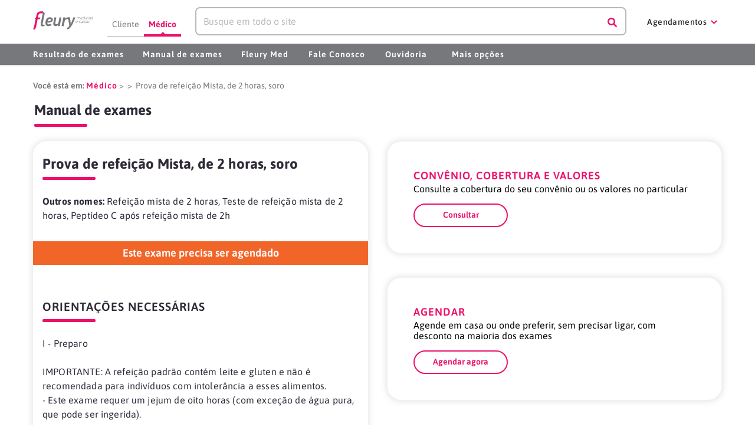

--- FILE ---
content_type: text/html
request_url: https://www.fleury.com.br/medico/exames/prova-de-refeicao-mista-de-2-horas-soro
body_size: 60225
content:
<!DOCTYPE html><html lang="pt-br"><head><meta charSet="utf-8"/><meta http-equiv="x-ua-compatible" content="ie=edge"/><meta name="viewport" content="width=device-width, initial-scale=1, shrink-to-fit=no"/><style data-href="/styles.ce5bc0287fcbda03f7f6.css">.svg-inline--fa,svg:not(:root).svg-inline--fa{overflow:visible}.svg-inline--fa{display:inline-block;font-size:inherit;height:1em;vertical-align:-.125em}.svg-inline--fa.fa-lg{vertical-align:-.225em}.svg-inline--fa.fa-w-1{width:.0625em}.svg-inline--fa.fa-w-2{width:.125em}.svg-inline--fa.fa-w-3{width:.1875em}.svg-inline--fa.fa-w-4{width:.25em}.svg-inline--fa.fa-w-5{width:.3125em}.svg-inline--fa.fa-w-6{width:.375em}.svg-inline--fa.fa-w-7{width:.4375em}.svg-inline--fa.fa-w-8{width:.5em}.svg-inline--fa.fa-w-9{width:.5625em}.svg-inline--fa.fa-w-10{width:.625em}.svg-inline--fa.fa-w-11{width:.6875em}.svg-inline--fa.fa-w-12{width:.75em}.svg-inline--fa.fa-w-13{width:.8125em}.svg-inline--fa.fa-w-14{width:.875em}.svg-inline--fa.fa-w-15{width:.9375em}.svg-inline--fa.fa-w-16{width:1em}.svg-inline--fa.fa-w-17{width:1.0625em}.svg-inline--fa.fa-w-18{width:1.125em}.svg-inline--fa.fa-w-19{width:1.1875em}.svg-inline--fa.fa-w-20{width:1.25em}.svg-inline--fa.fa-pull-left{margin-right:.3em;width:auto}.svg-inline--fa.fa-pull-right{margin-left:.3em;width:auto}.svg-inline--fa.fa-border{height:1.5em}.svg-inline--fa.fa-li{width:2em}.svg-inline--fa.fa-fw{width:1.25em}.fa-layers svg.svg-inline--fa{bottom:0;left:0;margin:auto;position:absolute;right:0;top:0}.fa-layers{display:inline-block;height:1em;position:relative;text-align:center;vertical-align:-.125em;width:1em}.fa-layers svg.svg-inline--fa{-webkit-transform-origin:center center;transform-origin:center center}.fa-layers-counter,.fa-layers-text{display:inline-block;position:absolute;text-align:center}.fa-layers-text{left:50%;top:50%;-webkit-transform:translate(-50%,-50%);transform:translate(-50%,-50%);-webkit-transform-origin:center center;transform-origin:center center}.fa-layers-counter{background-color:#ff253a;border-radius:1em;box-sizing:border-box;color:#fff;height:1.5em;line-height:1;max-width:5em;min-width:1.5em;overflow:hidden;padding:.25em;right:0;text-overflow:ellipsis;top:0;-webkit-transform:scale(.25);transform:scale(.25);-webkit-transform-origin:top right;transform-origin:top right}.fa-layers-bottom-right{bottom:0;right:0;top:auto;-webkit-transform:scale(.25);transform:scale(.25);-webkit-transform-origin:bottom right;transform-origin:bottom right}.fa-layers-bottom-left{bottom:0;left:0;right:auto;top:auto;-webkit-transform:scale(.25);transform:scale(.25);-webkit-transform-origin:bottom left;transform-origin:bottom left}.fa-layers-top-right{right:0;top:0;-webkit-transform:scale(.25);transform:scale(.25);-webkit-transform-origin:top right;transform-origin:top right}.fa-layers-top-left{left:0;right:auto;top:0;-webkit-transform:scale(.25);transform:scale(.25);-webkit-transform-origin:top left;transform-origin:top left}.fa-lg{font-size:1.33333em;line-height:.75em;vertical-align:-.0667em}.fa-xs{font-size:.75em}.fa-sm{font-size:.875em}.fa-1x{font-size:1em}.fa-2x{font-size:2em}.fa-3x{font-size:3em}.fa-4x{font-size:4em}.fa-5x{font-size:5em}.fa-6x{font-size:6em}.fa-7x{font-size:7em}.fa-8x{font-size:8em}.fa-9x{font-size:9em}.fa-10x{font-size:10em}.fa-fw{text-align:center;width:1.25em}.fa-ul{list-style-type:none;margin-left:2.5em;padding-left:0}.fa-ul>li{position:relative}.fa-li{left:-2em;position:absolute;text-align:center;width:2em;line-height:inherit}.fa-border{border:.08em solid #eee;border-radius:.1em;padding:.2em .25em .15em}.fa-pull-left{float:left}.fa-pull-right{float:right}.fa.fa-pull-left,.fab.fa-pull-left,.fal.fa-pull-left,.far.fa-pull-left,.fas.fa-pull-left{margin-right:.3em}.fa.fa-pull-right,.fab.fa-pull-right,.fal.fa-pull-right,.far.fa-pull-right,.fas.fa-pull-right{margin-left:.3em}.fa-spin{-webkit-animation:fa-spin 2s linear infinite;animation:fa-spin 2s linear infinite}.fa-pulse{-webkit-animation:fa-spin 1s steps(8) infinite;animation:fa-spin 1s steps(8) infinite}@-webkit-keyframes fa-spin{0%{-webkit-transform:rotate(0deg);transform:rotate(0deg)}to{-webkit-transform:rotate(1turn);transform:rotate(1turn)}}@keyframes fa-spin{0%{-webkit-transform:rotate(0deg);transform:rotate(0deg)}to{-webkit-transform:rotate(1turn);transform:rotate(1turn)}}.fa-rotate-90{-ms-filter:"progid:DXImageTransform.Microsoft.BasicImage(rotation=1)";-webkit-transform:rotate(90deg);transform:rotate(90deg)}.fa-rotate-180{-ms-filter:"progid:DXImageTransform.Microsoft.BasicImage(rotation=2)";-webkit-transform:rotate(180deg);transform:rotate(180deg)}.fa-rotate-270{-ms-filter:"progid:DXImageTransform.Microsoft.BasicImage(rotation=3)";-webkit-transform:rotate(270deg);transform:rotate(270deg)}.fa-flip-horizontal{-ms-filter:"progid:DXImageTransform.Microsoft.BasicImage(rotation=0, mirror=1)";-webkit-transform:scaleX(-1);transform:scaleX(-1)}.fa-flip-vertical{-webkit-transform:scaleY(-1);transform:scaleY(-1)}.fa-flip-both,.fa-flip-horizontal.fa-flip-vertical,.fa-flip-vertical{-ms-filter:"progid:DXImageTransform.Microsoft.BasicImage(rotation=2, mirror=1)"}.fa-flip-both,.fa-flip-horizontal.fa-flip-vertical{-webkit-transform:scale(-1);transform:scale(-1)}:root .fa-flip-both,:root .fa-flip-horizontal,:root .fa-flip-vertical,:root .fa-rotate-90,:root .fa-rotate-180,:root .fa-rotate-270{-webkit-filter:none;filter:none}.fa-stack{display:inline-block;height:2em;position:relative;width:2.5em}.fa-stack-1x,.fa-stack-2x{bottom:0;left:0;margin:auto;position:absolute;right:0;top:0}.svg-inline--fa.fa-stack-1x{height:1em;width:1.25em}.svg-inline--fa.fa-stack-2x{height:2em;width:2.5em}.fa-inverse{color:#fff}.sr-only{border:0;clip:rect(0,0,0,0);height:1px;margin:-1px;overflow:hidden;padding:0;position:absolute;width:1px}.sr-only-focusable:active,.sr-only-focusable:focus{clip:auto;height:auto;margin:0;overflow:visible;position:static;width:auto}@font-face{font-family:Asap;font-style:normal;font-weight:400;src:url(/static/asap-v30-latin-regular-7e2ecfd75a716509f6860fed1d4619ad.woff2) format("woff2");font-display:swap}@font-face{font-family:Asap;font-style:normal;font-weight:500;src:url(/static/asap-v30-latin-500-3061de8dbb0c6af02b5f8f89bb9bcc58.woff2) format("woff2");font-display:swap}@font-face{font-family:Asap;font-style:normal;font-weight:600;src:url(/static/asap-v30-latin-600-d6a0bdd74ca94dc91bdfd01fe514e680.woff2) format("woff2");font-display:swap}@font-face{font-family:Asap;font-style:normal;font-weight:700;src:url(/static/asap-v30-latin-700-ce75ad803ad32a81c74175f885eac643.woff2) format("woff2");font-display:swap}@font-face{font-family:Asap;font-style:italic;font-weight:400;src:url(/static/asap-v30-latin-italic-3bc189132f36fc0723f72ce8e9005099.woff2) format("woff2");font-display:swap}@font-face{font-family:Asap;font-style:italic;font-weight:500;src:url(/static/asap-v30-latin-500italic-a175c430e7379a7ccd32d691d14a40b9.woff2) format("woff2");font-display:swap}@font-face{font-family:Asap;font-style:italic;font-weight:600;src:url(/static/asap-v30-latin-600italic-580ed70762246e8a05b4336ab224f9b9.woff2) format("woff2");font-display:swap}@font-face{font-family:Signika;font-style:normal;font-weight:300;src:url(/static/signika-v25-latin-300-ec65e1724e6f9b6d51f46a701c4944f9.woff2) format("woff2");font-display:swap}@font-face{font-family:Signika;font-style:normal;font-weight:400;src:url(/static/signika-v25-latin-regular-86df24f51b7512211375b0fd59d8aedf.woff2) format("woff2");font-display:swap}@font-face{font-family:Signika;font-style:normal;font-weight:500;src:url(/static/signika-v25-latin-500-c4947dda1640b1b176ca6fd91fdcae89.woff2) format("woff2");font-display:swap}@font-face{font-family:Signika;font-style:normal;font-weight:600;src:url(/static/signika-v25-latin-600-51f78c25175cbbf059d56d7318faea6a.woff2) format("woff2");font-display:swap}@font-face{font-family:Signika;font-style:normal;font-weight:700;src:url(/static/signika-v25-latin-700-73cfc248f2f5aa8cca16b81560d8a06f.woff2) format("woff2");font-display:swap}.carousel.carousel-slider .control-arrow,.carousel .control-arrow{-webkit-transition:all .25s ease-in;transition:all .25s ease-in;opacity:.4;filter:alpha(opacity=40);position:absolute;z-index:2;top:20px;background:none;border:0;font-size:32px;cursor:pointer}.carousel .control-arrow:hover{opacity:1;filter:alpha(opacity=100)}.carousel.carousel-slider .control-arrow:before,.carousel .control-arrow:before{margin:0 5px;display:inline-block;border-top:8px solid transparent;border-bottom:8px solid transparent;content:""}.carousel .control-disabled.control-arrow{opacity:0;filter:alpha(opacity=0);cursor:inherit;display:none}.carousel .control-prev.control-arrow{left:0}.carousel .control-prev.control-arrow:before{border-right:8px solid #fff}.carousel .control-next.control-arrow{right:0}.carousel .control-next.control-arrow:before{border-left:8px solid #fff}.carousel-root{outline:none}.carousel{position:relative;width:100%}.carousel *{box-sizing:border-box}.carousel img{width:100%;display:inline-block;pointer-events:none}.carousel .carousel{position:relative}.carousel .control-arrow{outline:0;border:0;background:none;top:50%;margin-top:-13px;font-size:18px}.carousel .thumbs-wrapper{margin:20px;overflow:hidden}.carousel .thumbs{-webkit-transition:all .15s ease-in;transition:all .15s ease-in;-webkit-transform:translateZ(0);transform:translateZ(0);position:relative;list-style:none;white-space:nowrap}.carousel .thumb{-webkit-transition:border .15s ease-in;transition:border .15s ease-in;display:inline-block;margin-right:6px;white-space:nowrap;overflow:hidden;border:3px solid #fff;padding:2px}.carousel .thumb:focus{border:3px solid #ccc;outline:none}.carousel .thumb.selected,.carousel .thumb:hover{border:3px solid #333}.carousel .thumb img{vertical-align:top}.carousel.carousel-slider{position:relative;margin:0;overflow:hidden}.carousel.carousel-slider .control-arrow{top:0;color:#fff;font-size:26px;bottom:0;margin-top:0;padding:5px}.carousel.carousel-slider .control-arrow:hover{background:rgba(0,0,0,.2)}.carousel .slider-wrapper{overflow:hidden;margin:auto;width:100%;-webkit-transition:height .15s ease-in;transition:height .15s ease-in}.carousel .slider-wrapper.axis-horizontal .slider{-ms-box-orient:horizontal;display:-moz-flex;display:flex}.carousel .slider-wrapper.axis-horizontal .slider .slide{flex-direction:column;flex-flow:column}.carousel .slider-wrapper.axis-vertical{-ms-box-orient:horizontal;display:-moz-flex;display:flex}.carousel .slider-wrapper.axis-vertical .slider{flex-direction:column}.carousel .slider{margin:0;padding:0;position:relative;list-style:none;width:100%}.carousel .slider.animated{-webkit-transition:all .35s ease-in-out;transition:all .35s ease-in-out}.carousel .slide{min-width:100%;margin:0;position:relative;text-align:center;background:#000}.carousel .slide img{width:100%;vertical-align:top;border:0}.carousel .slide iframe{display:inline-block;width:calc(100% - 80px);margin:0 40px 40px;border:0}.carousel .slide .legend{-webkit-transition:all .5s ease-in-out;transition:all .5s ease-in-out;position:absolute;bottom:40px;left:50%;margin-left:-45%;width:90%;border-radius:10px;background:#000;color:#fff;padding:10px;font-size:12px;text-align:center;opacity:.25;-webkit-transition:opacity .35s ease-in-out;transition:opacity .35s ease-in-out}.carousel .control-dots{position:absolute;bottom:0;margin:10px 0;padding:0;text-align:center;width:100%}@media (min-width:960px){.carousel .control-dots{bottom:0}}.carousel .control-dots .dot{-webkit-transition:opacity .25s ease-in;transition:opacity .25s ease-in;opacity:.3;filter:alpha(opacity=30);box-shadow:1px 1px 2px rgba(0,0,0,.9);background:#fff;border-radius:50%;width:8px;height:8px;cursor:pointer;display:inline-block;margin:0 8px}.carousel .control-dots .dot.selected,.carousel .control-dots .dot:hover{opacity:1;filter:alpha(opacity=100)}.carousel .carousel-status{position:absolute;top:0;right:0;padding:5px;font-size:10px;text-shadow:1px 1px 1px rgba(0,0,0,.9);color:#fff}.carousel:hover .slide .legend{opacity:1}.slick-slider{box-sizing:border-box;-webkit-user-select:none;-moz-user-select:none;-ms-user-select:none;user-select:none;-webkit-touch-callout:none;-khtml-user-select:none;touch-action:pan-y;-webkit-tap-highlight-color:transparent}.slick-list,.slick-slider{position:relative;display:block}.slick-list{overflow:hidden;margin:0;padding:0}.slick-list:focus{outline:none}.slick-list.dragging{cursor:pointer;cursor:hand}.slick-slider .slick-list,.slick-slider .slick-track{-webkit-transform:translateZ(0);transform:translateZ(0)}.slick-track{position:relative;top:0;left:0;display:block;margin-left:auto;margin-right:auto}.slick-track:after,.slick-track:before{display:table;content:""}.slick-track:after{clear:both}.slick-loading .slick-track{visibility:hidden}.slick-slide{display:none;float:left;height:100%;min-height:1px}[dir=rtl] .slick-slide{float:right}.slick-slide img{display:block}.slick-slide.slick-loading img{display:none}.slick-slide.dragging img{pointer-events:none}.slick-initialized .slick-slide{display:block}.slick-loading .slick-slide{visibility:hidden}.slick-vertical .slick-slide{display:block;height:auto;border:1px solid transparent}.slick-arrow.slick-hidden{display:none}.slick-loading .slick-list{background:#fff url([data-uri]) 50% no-repeat}@font-face{font-family:slick;font-weight:400;font-style:normal;src:url([data-uri]);src:url([data-uri]?#iefix) format("embedded-opentype"),url([data-uri]) format("woff"),url([data-uri]) format("truetype"),url([data-uri]) format("svg")}.slick-next,.slick-prev{font-size:0;line-height:0;position:absolute;top:50%;display:block;width:20px;height:20px;padding:0;-webkit-transform:translateY(-50%);transform:translateY(-50%);cursor:pointer;border:none}.slick-next,.slick-next:focus,.slick-next:hover,.slick-prev,.slick-prev:focus,.slick-prev:hover{color:transparent;outline:none;background:transparent}.slick-next:focus:before,.slick-next:hover:before,.slick-prev:focus:before,.slick-prev:hover:before{opacity:1}.slick-next.slick-disabled:before,.slick-prev.slick-disabled:before{opacity:.25}.slick-next:before,.slick-prev:before{font-family:slick;font-size:20px;line-height:1;opacity:.75;color:#fff;-webkit-font-smoothing:antialiased;-moz-osx-font-smoothing:grayscale}.slick-prev{left:-25px}[dir=rtl] .slick-prev{right:-25px;left:auto}.slick-prev:before{content:"\2190"}[dir=rtl] .slick-prev:before{content:"\2192"}.slick-next{right:-25px}[dir=rtl] .slick-next{right:auto;left:-25px}.slick-next:before{content:"\2192"}[dir=rtl] .slick-next:before{content:"\2190"}.slick-dotted.slick-slider{margin-bottom:30px}.slick-dots{position:absolute;bottom:-25px;display:block;width:100%;padding:0;margin:0;list-style:none;text-align:center}.slick-dots li{position:relative;display:inline-block;margin:0 5px;padding:0}.slick-dots li,.slick-dots li button{width:20px;height:20px;cursor:pointer}.slick-dots li button{font-size:0;line-height:0;display:block;padding:5px;color:transparent;border:0;outline:none;background:transparent}.slick-dots li button:focus,.slick-dots li button:hover{outline:none}.slick-dots li button:focus:before,.slick-dots li button:hover:before{opacity:1}.slick-dots li button:before{font-family:slick;font-size:6px;line-height:20px;position:absolute;top:0;left:0;width:20px;height:20px;content:"\2022";text-align:center;opacity:.25;color:#000;-webkit-font-smoothing:antialiased;-moz-osx-font-smoothing:grayscale}.slick-dots li.slick-active button:before{opacity:.75;color:#000}</style><meta name="generator" content="Gatsby 2.15.29"/><link rel="manifest" href="/manifest.webmanifest"/><meta name="theme-color" content="#fff"/><link rel="apple-touch-icon" sizes="48x48" href="/icons/icon-48x48.png?v=05695cc15185bdc3f728bff08724bbf9"/><link rel="apple-touch-icon" sizes="72x72" href="/icons/icon-72x72.png?v=05695cc15185bdc3f728bff08724bbf9"/><link rel="apple-touch-icon" sizes="96x96" href="/icons/icon-96x96.png?v=05695cc15185bdc3f728bff08724bbf9"/><link rel="apple-touch-icon" sizes="144x144" href="/icons/icon-144x144.png?v=05695cc15185bdc3f728bff08724bbf9"/><link rel="apple-touch-icon" sizes="192x192" href="/icons/icon-192x192.png?v=05695cc15185bdc3f728bff08724bbf9"/><link rel="apple-touch-icon" sizes="256x256" href="/icons/icon-256x256.png?v=05695cc15185bdc3f728bff08724bbf9"/><link rel="apple-touch-icon" sizes="384x384" href="/icons/icon-384x384.png?v=05695cc15185bdc3f728bff08724bbf9"/><link rel="apple-touch-icon" sizes="512x512" href="/icons/icon-512x512.png?v=05695cc15185bdc3f728bff08724bbf9"/><style data-styled="ehKyQC fHFDYJ jmMoG gpZjcs jkPBLY bjsKVh lfReGQ kqjeUx dPYfUC gZBwwt dCUkvQ fiXvCM iJhAOg gnmTxF gxyLTq bKYRyf fcnxmN fpTdzj dHXzDG ikXKYV jjrZym dXwfUk bfhLwO fKtZPt hhcXYp gOzEWP hXDZKR kVNSgu hJkUYV jaIOfo eqLFhW ejPxPs raLZu wzBs dqCGd iAtAsz plutJ bGXuvV kaWVOv hepPYO eAIlXM fbXxsH bzwIDM bMtATf bTcBFr jdlJJB hvsCLt gDbioq jhEiBw kLqyKO gtSzGd eTWqUM ijOkjb fTadDR hkIWZo dzrLGo hhEdcw hmjGRq ksXeaR gJflDV iDwMKO jGppTr esqGvs fDmvpx gwoQAG bOhSgT inTGkM FyewC cabrpD fWKvXd jSXOBD ebkWHA iDNciy eniJkZ yenkR fRLjlH cycJAO gOCynF eTzxBl dwytxk rUqXC gqCqmH cTKWEj gGnzOD dUYKq fBEnhn EHnno gPOGJi eONCSH ewBMfG ehQmYM bNQap dmeCeq csYXCr jAOFxN hzrrpw ispkXh iCsdvt fbYTfE lmGMqs bLrgDN iRePGQ MQGkY fgCVoT" data-styled-version="4.4.0">
/* sc-component-id: boxcomponentstyle__HboxStyled-sc-43ermp-0 */
.fKtZPt{display:-webkit-box;display:-webkit-flex;display:-ms-flexbox;display:flex;-webkit-flex-direction:row;-ms-flex-direction:row;flex-direction:row;-webkit-align-content:flex-start;-ms-flex-line-pack:start;align-content:flex-start;-webkit-align-items:stretch;-webkit-box-align:stretch;-ms-flex-align:stretch;align-items:stretch;} .fKtZPt.NewSpacingHorarioAtendimento{margin:10px 0;}
/* sc-component-id: boxcomponentstyle__Item-sc-43ermp-1 */
.hhcXYp{-webkit-flex-direction:column;-ms-flex-direction:column;flex-direction:column;display:-webkit-box;display:-webkit-flex;display:-ms-flexbox;display:flex;-webkit-box-pack:center;-webkit-justify-content:center;-ms-flex-pack:center;justify-content:center;-webkit-align-items:stretch;-webkit-box-align:stretch;-ms-flex-align:stretch;align-items:stretch;}.gOzEWP{-webkit-flex-direction:column;-ms-flex-direction:column;flex-direction:column;display:-webkit-box;display:-webkit-flex;display:-ms-flexbox;display:flex;-webkit-box-pack:end;-webkit-justify-content:flex-end;-ms-flex-pack:end;justify-content:flex-end;-webkit-align-items:stretch;-webkit-box-align:stretch;-ms-flex-align:stretch;align-items:stretch;}.hXDZKR{-webkit-flex-direction:column;-ms-flex-direction:column;flex-direction:column;display:-webkit-box;display:-webkit-flex;display:-ms-flexbox;display:flex;-webkit-flex:1;-ms-flex:1;flex:1;-webkit-box-pack:start;-webkit-justify-content:flex-start;-ms-flex-pack:start;justify-content:flex-start;-webkit-align-items:stretch;-webkit-box-align:stretch;-ms-flex-align:stretch;align-items:stretch;}.kVNSgu{-webkit-flex-direction:column;-ms-flex-direction:column;flex-direction:column;display:-webkit-box;display:-webkit-flex;display:-ms-flexbox;display:flex;-webkit-flex:1;-ms-flex:1;flex:1;-webkit-box-pack:center;-webkit-justify-content:center;-ms-flex-pack:center;justify-content:center;-webkit-align-items:stretch;-webkit-box-align:stretch;-ms-flex-align:stretch;align-items:stretch;}
/* sc-component-id: boxcomponentstyle__Separator-sc-43ermp-2 */
.jaIOfo{width:8px;}
/* sc-component-id: boxcomponentstyle__Separator-sc-43ermp-4 */
.jSXOBD{margin-bottom:22px;}
/* sc-component-id: boxcomponentstyle__LargeSeparator-sc-43ermp-8 */
.lmGMqs{margin-bottom:22px;} @media all and (min-width:64em){.lmGMqs{margin-bottom:60px;}}
/* sc-component-id: typographycomponentstyle__H1-sc-1oox73n-1 */
.fRLjlH{color:#464646;font-size:24px;font-family:ASAP,Verdana;font-weight:normal;margin:0;line-height:1.5;}
/* sc-component-id: typographycomponentstyle__H4-sc-1oox73n-6 */
.jAOFxN{color:white;line-height:1.5;font-size:14px;font-family:ASAP,Verdana;font-weight:600;margin-top:8px;margin-bottom:4px;} .jAOFxN:after{display:block;content:'';width:40px;height:2px;background:white;margin:4px 0;}.hzrrpw{color:white;line-height:1.5;font-size:14px;font-family:ASAP,Verdana;font-weight:600;margin-top:8px;margin-bottom:4px;}
/* sc-component-id: typographycomponentstyle__BodySecondary-sc-1oox73n-19 */
.iRePGQ{color:white;font-size:14px;font-family:ASAP,Verdana;font-weight:normal;line-height:1.5;margin:0;} .iRePGQ.weinmann{font-size:12px;}
/* sc-component-id: sc-global-3718193681 */
*{box-sizing:border-box;} body{margin:0;background-color:white;} a{-webkit-text-decoration:none;text-decoration:none;-webkit-tap-highlight-color:rgba(0,0,0,0.05);color:#ED0F69;} p{color:#302A38;margin:0;font-size:16px;line-height:1.5;font-family:ASAP,Verdana;font-weight:200;} p.newSubtitle{color:#666666;font-weight:normal;} p.list-exames-units-detail{font-weight:unset;font-size:14px;} p.address-units-detail{font-size:12px;-webkit-text-decoration:underline;text-decoration:underline;margin:20px 0 5px 0;color:#302A38;} @media (min-width:768px){p.address-units-detail{font-size:16px;}p.list-exames-units-detail{font-size:16px;}} .responsive-table-wrapper{position:relative;overflow-x:auto;} table{border:none;border-collapse:collapse;} table td,table th{border-left:1px solid #EBEBEB;border-right:1px solid #EBEBEB;} table td:first-child{border-left:none;} table td:last-child{border-right:none;} tr:first-child > th{color:white;font-size:12px;font-family:ASAP,Verdana;font-weight:600;text-align:left;vertical-align:top;background:#464646;padding:8px 16px;} td{color:#77787B;font-size:12px;font-family:ASAP,Verdana;font-weight:normal;text-align:left;vertical-align:top;padding:16px;} li{color:#302A38;margin:0;font-size:16px;line-height:1.5;font-family:ASAP,Verdana;font-weight:200;} li.newSubtitle{color:#666666;font-weight:normal;} li.list-exames-units-detail{font-weight:unset;font-size:14px;} li.address-units-detail{font-size:12px;-webkit-text-decoration:underline;text-decoration:underline;margin:20px 0 5px 0;color:#302A38;} @media (min-width:768px){li.address-units-detail{font-size:16px;}li.list-exames-units-detail{font-size:16px;}} p + p{margin-top:16px;} h2{color:#ED0F69;font-size:18px;-webkit-letter-spacing:1px;-moz-letter-spacing:1px;-ms-letter-spacing:1px;letter-spacing:1px;font-family:ASAP,Verdana;font-weight:600;line-height:1.5;text-transform:uppercase;margin-top:22px;margin-bottom:8px;} h2.H2-agendar-exames{font-family:Signika;font-style:normal;font-weight:normal;font-size:16px;line-height:24px;-webkit-text-decoration-line:underline;text-decoration-line:underline;} h3{color:#464646;line-height:1.5;font-size:18px;font-family:ASAP,Verdana;font-weight:600;margin-top:22px;margin-bottom:16px;} h3.title-modal-agendar-exames{font-size:24px;margin-top:16px;margin-bottom:8px;} h3.subtitle-modal-agendar-exames{line-height:20px;} h4{color:#ED0F69;line-height:1.5;font-size:14px;font-family:ASAP,Verdana;font-weight:600;margin-top:8px;margin-bottom:4px;} .fr-video{height:0;position:relative;padding-top:56.25%;display:block;} .fr-video iframe{position:absolute;top:0;left:0;width:100%;height:100%;} .fr-fir{margin-right:0;text-align:right;} .fr-fil{margin-left:0;text-align:left;} .fr-dib{margin:5px auto;display:block;float:none;}
/* sc-component-id: gridcomponent__GridStyled-sc-8zg10d-0 */
.fHFDYJ{margin-right:auto;margin-left:auto;padding-right:1.5rem;padding-left:1.5rem;position:static;} @media only screen and (min-width:48em){.fHFDYJ{width:46rem;}} @media only screen and (min-width:64em){.fHFDYJ{width:61rem;}} @media only screen and (min-width:75em){.fHFDYJ{width:76rem;}}
/* sc-component-id: gridcomponent__RowStyled-sc-8zg10d-1 */
.jmMoG{box-sizing:border-box;display:-webkit-box;display:-webkit-flex;display:-ms-flexbox;display:flex;-webkit-flex:0 1 auto;-ms-flex:0 1 auto;flex:0 1 auto;-webkit-flex-direction:row;-ms-flex-direction:row;flex-direction:row;-webkit-flex-wrap:wrap;-ms-flex-wrap:wrap;flex-wrap:wrap;margin-right:-0.5rem;margin-left:-0.5rem;margin-bottom:0px;margin-top:0px;} .jmMoG.NewSpacing{margin-bottom:0px;}.gpZjcs{box-sizing:border-box;display:-webkit-box;display:-webkit-flex;display:-ms-flexbox;display:flex;-webkit-flex:0 1 auto;-ms-flex:0 1 auto;flex:0 1 auto;-webkit-flex-direction:row;-ms-flex-direction:row;flex-direction:row;-webkit-flex-wrap:wrap;-ms-flex-wrap:wrap;flex-wrap:wrap;margin-right:-0.5rem;margin-left:-0.5rem;margin-bottom:0px;margin-top:0px;} @media only screen and (min-width:0em){.gpZjcs{-webkit-align-items:center;-webkit-box-align:center;-ms-flex-align:center;align-items:center;}} .gpZjcs.NewSpacing{margin-bottom:0px;}.jkPBLY{box-sizing:border-box;display:-webkit-box;display:-webkit-flex;display:-ms-flexbox;display:flex;-webkit-flex:0 1 auto;-ms-flex:0 1 auto;flex:0 1 auto;-webkit-flex-direction:row;-ms-flex-direction:row;flex-direction:row;-webkit-flex-wrap:wrap;-ms-flex-wrap:wrap;flex-wrap:wrap;margin-right:-0.5rem;margin-left:-0.5rem;margin-bottom:16px;margin-top:16px;} .jkPBLY.NewSpacing{margin-bottom:8px;}.bjsKVh{box-sizing:border-box;display:-webkit-box;display:-webkit-flex;display:-ms-flexbox;display:flex;-webkit-flex:0 1 auto;-ms-flex:0 1 auto;flex:0 1 auto;-webkit-flex-direction:row;-ms-flex-direction:row;flex-direction:row;-webkit-flex-wrap:wrap;-ms-flex-wrap:wrap;flex-wrap:wrap;margin-right:-0.5rem;margin-left:-0.5rem;margin-bottom:16px;margin-top:0px;} .bjsKVh.NewSpacing{margin-bottom:8px;}.lfReGQ{box-sizing:border-box;display:-webkit-box;display:-webkit-flex;display:-ms-flexbox;display:flex;-webkit-flex:0 1 auto;-ms-flex:0 1 auto;flex:0 1 auto;-webkit-flex-direction:row;-ms-flex-direction:row;flex-direction:row;-webkit-flex-wrap:wrap;-ms-flex-wrap:wrap;flex-wrap:wrap;margin-right:-0.5rem;margin-left:-0.5rem;margin-bottom:16px;margin-top:0px;} @media only screen and (min-width:0em){.lfReGQ{-webkit-box-pack:center;-webkit-justify-content:center;-ms-flex-pack:center;justify-content:center;}} .lfReGQ.NewSpacing{margin-bottom:8px;}.kqjeUx{box-sizing:border-box;display:-webkit-box;display:-webkit-flex;display:-ms-flexbox;display:flex;-webkit-flex:0 1 auto;-ms-flex:0 1 auto;flex:0 1 auto;-webkit-flex-direction:row;-ms-flex-direction:row;flex-direction:row;-webkit-flex-wrap:wrap;-ms-flex-wrap:wrap;flex-wrap:wrap;margin-right:-0.5rem;margin-left:-0.5rem;margin-bottom:0px;margin-top:0px;} @media only screen and (min-width:0em){.kqjeUx{-webkit-box-pack:center;-webkit-justify-content:center;-ms-flex-pack:center;justify-content:center;}} .kqjeUx.NewSpacing{margin-bottom:0px;}
/* sc-component-id: gridcomponent__ColStyled-sc-8zg10d-4 */
.dPYfUC{box-sizing:border-box;-webkit-flex:0 0 auto;-ms-flex:0 0 auto;flex:0 0 auto;padding-right:0.5rem;padding-left:0.5rem;} @media only screen and (min-width:0em){.dPYfUC{-webkit-flex-basis:100%;-ms-flex-preferred-size:100%;flex-basis:100%;max-width:100%;display:block;}}.gZBwwt{box-sizing:border-box;-webkit-flex:0 0 auto;-ms-flex:0 0 auto;flex:0 0 auto;padding-right:0.5rem;padding-left:0.5rem;}.dCUkvQ{box-sizing:border-box;-webkit-flex:0 0 auto;-ms-flex:0 0 auto;flex:0 0 auto;padding-right:0.5rem;padding-left:0.5rem;} @media only screen and (min-width:0em){.dCUkvQ{-webkit-flex-basis:100%;-ms-flex-preferred-size:100%;flex-basis:100%;max-width:100%;display:block;}} @media only screen and (min-width:64em){.dCUkvQ{-webkit-flex-basis:58.333333333333336%;-ms-flex-preferred-size:58.333333333333336%;flex-basis:58.333333333333336%;max-width:58.333333333333336%;display:block;}}.fiXvCM{box-sizing:border-box;-webkit-flex:0 0 auto;-ms-flex:0 0 auto;flex:0 0 auto;padding-right:0.5rem;padding-left:0.5rem;} @media only screen and (min-width:0em){.fiXvCM{-webkit-flex-basis:100%;-ms-flex-preferred-size:100%;flex-basis:100%;max-width:100%;display:block;}} @media only screen and (min-width:48em){.fiXvCM{-webkit-flex-basis:66.66666666666667%;-ms-flex-preferred-size:66.66666666666667%;flex-basis:66.66666666666667%;max-width:66.66666666666667%;display:block;}} @media only screen and (min-width:64em){.fiXvCM{-webkit-flex-basis:83.33333333333334%;-ms-flex-preferred-size:83.33333333333334%;flex-basis:83.33333333333334%;max-width:83.33333333333334%;display:block;}}.iJhAOg{box-sizing:border-box;-webkit-flex:0 0 auto;-ms-flex:0 0 auto;flex:0 0 auto;padding-right:0.5rem;padding-left:0.5rem;} @media only screen and (min-width:0em){.iJhAOg{-webkit-flex-basis:50%;-ms-flex-preferred-size:50%;flex-basis:50%;max-width:50%;display:block;}} @media only screen and (min-width:48em){.iJhAOg{-webkit-flex-basis:50%;-ms-flex-preferred-size:50%;flex-basis:50%;max-width:50%;display:block;}} @media only screen and (min-width:64em){.iJhAOg{-webkit-flex-basis:58.333333333333336%;-ms-flex-preferred-size:58.333333333333336%;flex-basis:58.333333333333336%;max-width:58.333333333333336%;display:block;}} @media only screen and (min-width:75em){.iJhAOg{-webkit-flex-basis:58.333333333333336%;-ms-flex-preferred-size:58.333333333333336%;flex-basis:58.333333333333336%;max-width:58.333333333333336%;display:block;}}.gnmTxF{box-sizing:border-box;-webkit-flex:0 0 auto;-ms-flex:0 0 auto;flex:0 0 auto;padding-right:0.5rem;padding-left:0.5rem;} @media only screen and (min-width:0em){.gnmTxF{-webkit-flex-basis:100%;-ms-flex-preferred-size:100%;flex-basis:100%;max-width:100%;display:block;}} @media only screen and (min-width:48em){.gnmTxF{-webkit-flex-basis:100%;-ms-flex-preferred-size:100%;flex-basis:100%;max-width:100%;display:block;}} @media only screen and (min-width:64em){.gnmTxF{-webkit-flex-basis:41.66666666666667%;-ms-flex-preferred-size:41.66666666666667%;flex-basis:41.66666666666667%;max-width:41.66666666666667%;display:block;}} @media only screen and (min-width:75em){.gnmTxF{-webkit-flex-basis:33.333333333333336%;-ms-flex-preferred-size:33.333333333333336%;flex-basis:33.333333333333336%;max-width:33.333333333333336%;display:block;}}.gxyLTq{box-sizing:border-box;-webkit-flex:0 0 auto;-ms-flex:0 0 auto;flex:0 0 auto;padding-right:0.5rem;padding-left:0.5rem;} @media only screen and (min-width:0em){.gxyLTq{-webkit-box-flex:1;-webkit-flex-grow:1;-ms-flex-positive:1;flex-grow:1;-webkit-flex-basis:0;-ms-flex-preferred-size:0;flex-basis:0;max-width:100%;display:block;}}.bKYRyf{box-sizing:border-box;-webkit-flex:0 0 auto;-ms-flex:0 0 auto;flex:0 0 auto;padding-right:0.5rem;padding-left:0.5rem;} @media only screen and (min-width:0em){.bKYRyf{-webkit-flex-basis:100%;-ms-flex-preferred-size:100%;flex-basis:100%;max-width:100%;display:block;}} @media only screen and (min-width:48em){.bKYRyf{-webkit-flex-basis:100%;-ms-flex-preferred-size:100%;flex-basis:100%;max-width:100%;display:block;}} @media only screen and (min-width:64em){.bKYRyf{-webkit-flex-basis:25%;-ms-flex-preferred-size:25%;flex-basis:25%;max-width:25%;display:block;}} @media only screen and (min-width:75em){.bKYRyf{-webkit-flex-basis:33.333333333333336%;-ms-flex-preferred-size:33.333333333333336%;flex-basis:33.333333333333336%;max-width:33.333333333333336%;display:block;}}.fcnxmN{box-sizing:border-box;-webkit-flex:0 0 auto;-ms-flex:0 0 auto;flex:0 0 auto;padding-right:0.5rem;padding-left:0.5rem;} @media only screen and (min-width:0em){.fcnxmN{-webkit-flex-basis:100%;-ms-flex-preferred-size:100%;flex-basis:100%;max-width:100%;display:block;}} @media only screen and (min-width:48em){.fcnxmN{-webkit-flex-basis:100%;-ms-flex-preferred-size:100%;flex-basis:100%;max-width:100%;display:block;}} @media only screen and (min-width:64em){.fcnxmN{-webkit-flex-basis:33.333333333333336%;-ms-flex-preferred-size:33.333333333333336%;flex-basis:33.333333333333336%;max-width:33.333333333333336%;display:block;}} @media only screen and (min-width:75em){.fcnxmN{-webkit-flex-basis:33.333333333333336%;-ms-flex-preferred-size:33.333333333333336%;flex-basis:33.333333333333336%;max-width:33.333333333333336%;display:block;}}.fpTdzj{box-sizing:border-box;-webkit-flex:0 0 auto;-ms-flex:0 0 auto;flex:0 0 auto;padding-right:0.5rem;padding-left:0.5rem;} @media only screen and (min-width:0em){.fpTdzj{-webkit-flex-basis:50%;-ms-flex-preferred-size:50%;flex-basis:50%;max-width:50%;display:block;}} @media only screen and (min-width:48em){.fpTdzj{-webkit-flex-basis:50%;-ms-flex-preferred-size:50%;flex-basis:50%;max-width:50%;display:block;}} @media only screen and (min-width:64em){.fpTdzj{-webkit-flex-basis:41.66666666666667%;-ms-flex-preferred-size:41.66666666666667%;flex-basis:41.66666666666667%;max-width:41.66666666666667%;display:block;}} @media only screen and (min-width:75em){.fpTdzj{-webkit-flex-basis:41.66666666666667%;-ms-flex-preferred-size:41.66666666666667%;flex-basis:41.66666666666667%;max-width:41.66666666666667%;display:block;}}.dHXzDG{box-sizing:border-box;-webkit-flex:0 0 auto;-ms-flex:0 0 auto;flex:0 0 auto;padding-right:0.5rem;padding-left:0.5rem;} @media only screen and (min-width:0em){.dHXzDG{-webkit-flex-basis:100%;-ms-flex-preferred-size:100%;flex-basis:100%;max-width:100%;display:block;}} @media only screen and (min-width:48em){.dHXzDG{-webkit-flex-basis:100%;-ms-flex-preferred-size:100%;flex-basis:100%;max-width:100%;display:block;}} @media only screen and (min-width:64em){.dHXzDG{-webkit-flex-basis:50%;-ms-flex-preferred-size:50%;flex-basis:50%;max-width:50%;display:block;}} @media only screen and (min-width:75em){.dHXzDG{-webkit-flex-basis:50%;-ms-flex-preferred-size:50%;flex-basis:50%;max-width:50%;display:block;}}.ikXKYV{box-sizing:border-box;-webkit-flex:0 0 auto;-ms-flex:0 0 auto;flex:0 0 auto;padding-right:0.5rem;padding-left:0.5rem;} @media only screen and (min-width:0em){.ikXKYV{-webkit-flex-basis:100%;-ms-flex-preferred-size:100%;flex-basis:100%;max-width:100%;display:block;}} @media only screen and (min-width:48em){.ikXKYV{-webkit-flex-basis:33.333333333333336%;-ms-flex-preferred-size:33.333333333333336%;flex-basis:33.333333333333336%;max-width:33.333333333333336%;display:block;}} @media only screen and (min-width:64em){.ikXKYV{-webkit-flex-basis:16.666666666666668%;-ms-flex-preferred-size:16.666666666666668%;flex-basis:16.666666666666668%;max-width:16.666666666666668%;display:block;}}.jjrZym{box-sizing:border-box;-webkit-flex:0 0 auto;-ms-flex:0 0 auto;flex:0 0 auto;padding-right:0.5rem;padding-left:0.5rem;} @media only screen and (min-width:0em){.jjrZym{-webkit-flex-basis:100%;-ms-flex-preferred-size:100%;flex-basis:100%;max-width:100%;display:block;}} @media only screen and (min-width:48em){.jjrZym{margin-left:16.666666666666668%;}}.dXwfUk{box-sizing:border-box;-webkit-flex:0 0 auto;-ms-flex:0 0 auto;flex:0 0 auto;padding-right:0.5rem;padding-left:0.5rem;} @media only screen and (min-width:0em){.dXwfUk{-webkit-flex-basis:33.333333333333336%;-ms-flex-preferred-size:33.333333333333336%;flex-basis:33.333333333333336%;max-width:33.333333333333336%;display:block;}} @media only screen and (min-width:48em){.dXwfUk{-webkit-flex-basis:66.66666666666667%;-ms-flex-preferred-size:66.66666666666667%;flex-basis:66.66666666666667%;max-width:66.66666666666667%;display:block;}}
/* sc-component-id: activity-indicatorcomponentstyle__ActivityIndicatorStyled-ej2yvo-0 */
.ijOkjb{color:inherit;display:inline-block;}
/* sc-component-id: buttoncomponentstyle__ButtonStyled-sc-11us3l0-0 */
.hvsCLt{position:relative;width:auto;height:48px;padding:0 32px;width:100%;text-align:center;padding:0 32px;font-family:ASAP,Verdana;font-weight:600;font-size:14px;-webkit-letter-spacing:1px;-moz-letter-spacing:1px;-ms-letter-spacing:1px;letter-spacing:1px;-webkit-text-decoration:none;text-decoration:none;cursor:pointer;-webkit-tap-highlight-color:rgba(0,0,0,0.05);cursor:pointer;opacity:1;pointer-events:auto;padding:8px 16px;display:-webkit-inline-box;display:-webkit-inline-flex;display:-ms-inline-flexbox;display:inline-flex;-webkit-align-items:center;-webkit-box-align:center;-ms-flex-align:center;align-items:center;text-align:center;min-height:48px;background-color:#ED0F69;color:white;border-color:transparent;border-style:solid;border-width:2px;border-radius:24px;} .hvsCLt:hover{background-color:hsl(335.70000000000005,88.1%,44.5%);} .hvsCLt:active{background-color:hsl(335.70000000000005,88.1%,39.5%);} .hvsCLt .fa,.hvsCLt img,.hvsCLt svg{padding-right:8px;} .hvsCLt:focus{outline:0;}.gDbioq{position:relative;width:auto;padding:0 8px 0 0;width:auto;text-align:left;padding:0 32px;font-family:ASAP,Verdana;font-weight:600;font-size:14px;-webkit-letter-spacing:1px;-moz-letter-spacing:1px;-ms-letter-spacing:1px;letter-spacing:1px;-webkit-text-decoration:none;text-decoration:none;cursor:pointer;-webkit-tap-highlight-color:rgba(0,0,0,0.05);cursor:pointer;opacity:1;pointer-events:auto;display:inline-block;padding:0;height:auto;background-color:transparent;border-color:transparent;color:white;} .gDbioq:visited{color:hsl(0,0%,100%);} .gDbioq:hover{color:hsl(0,0%,80%);} .gDbioq:active{color:hsl(0,0%,70%);} .gDbioq:focus{outline:0;}
/* sc-component-id: buttoncomponentstyle__ExternalLinkButtonStyled-sc-11us3l0-3 */
.hhEdcw{position:relative;width:auto;padding:0 8px 0 0;width:auto;text-align:left;padding:0 32px;font-family:ASAP,Verdana;font-weight:600;font-size:14px;-webkit-letter-spacing:1px;-moz-letter-spacing:1px;-ms-letter-spacing:1px;letter-spacing:1px;-webkit-text-decoration:none;text-decoration:none;cursor:pointer;-webkit-tap-highlight-color:rgba(0,0,0,0.05);cursor:pointer;opacity:1;pointer-events:auto;display:inline-block;padding:0;height:auto;background-color:transparent;border-color:transparent;color:white;} .hhEdcw:visited{color:hsl(0,0%,100%);} .hhEdcw:hover{color:hsl(0,0%,80%);} .hhEdcw:active{color:hsl(0,0%,70%);} .hhEdcw.active{border-bottom:2px solid currentColor;} p > .hhEdcw,label > .hhEdcw{padding:0;min-height:18px;}
/* sc-component-id: buttoncomponentstyle__LinkButtonStyled-sc-11us3l0-4 */
.hmjGRq{position:relative;width:auto;padding:0 8px 0 0;width:auto;text-align:left;padding:0 32px;font-family:ASAP,Verdana;font-weight:600;font-size:14px;-webkit-letter-spacing:1px;-moz-letter-spacing:1px;-ms-letter-spacing:1px;letter-spacing:1px;-webkit-text-decoration:none;text-decoration:none;cursor:pointer;-webkit-tap-highlight-color:rgba(0,0,0,0.05);cursor:pointer;opacity:1;pointer-events:auto;display:inline-block;padding:0;height:auto;background-color:transparent;border-color:transparent;color:white;} .hmjGRq:visited{color:hsl(0,0%,100%);} .hmjGRq:hover{color:hsl(0,0%,80%);} .hmjGRq:active{color:hsl(0,0%,70%);} .hmjGRq.active{border-bottom:2px solid currentColor;} p > .hmjGRq,label > .hmjGRq{padding:0;min-height:18px;}
/* sc-component-id: buttoncomponentstyle__ButtonContentStyled-sc-11us3l0-9 */
.jhEiBw{-webkit-transition:all 0.2s ease-in-out;transition:all 0.2s ease-in-out;opacity:1;font-stretch:100%;vertical-align:middle;margin:auto;} .jhEiBw .fa,.jhEiBw img,.jhEiBw svg{padding-right:0;}.kLqyKO{-webkit-transition:all 0.2s ease-in-out;transition:all 0.2s ease-in-out;opacity:1;font-stretch:100%;vertical-align:middle;} .kLqyKO .fa,.kLqyKO img,.kLqyKO svg{padding-right:8px;}.gtSzGd{-webkit-transition:all 0.2s ease-in-out;transition:all 0.2s ease-in-out;opacity:1;font-stretch:100%;vertical-align:middle;} .gtSzGd .fa,.gtSzGd img,.gtSzGd svg{padding-right:0;}
/* sc-component-id: buttoncomponentstyle__ButtonSpinnerStyled-sc-11us3l0-10 */
.eTWqUM{display:none !important;position:absolute;right:calc(50% - 7px);top:calc(50% - 7px);} .eTWqUM svg{padding:0;}
/* sc-component-id: headercomponentstyle__HeaderDeskStyled-sc-7u2ut0-0 */
.ehKyQC{display:none;position:-webkit-sticky;position:sticky;top:0;z-index:99;height:108;background:white;} @media all and (min-width:64em){.ehKyQC{display:-webkit-box;display:-webkit-flex;display:-ms-flexbox;display:flex;-webkit-align-items:center;-webkit-box-align:center;-ms-flex-align:center;align-items:center;}}
/* sc-component-id: headercomponentstyle__HeaderMobilePlaceholderStyled-sc-7u2ut0-2 */
.iDNciy{height:64px;} @media all and (min-width:64em){.iDNciy{display:none;}}
/* sc-component-id: headercomponentstyle__HeaderMobileStyled-sc-7u2ut0-3 */
.iDwMKO{height:64px;position:fixed;background:white;width:100%;box-shadow:0px -2px 7px #464646;z-index:99;display:-webkit-box;display:-webkit-flex;display:-ms-flexbox;display:flex;-webkit-align-items:center;-webkit-box-align:center;-ms-flex-align:center;align-items:center;-webkit-box-pack:justify;-webkit-justify-content:space-between;-ms-flex-pack:justify;justify-content:space-between;} @media all and (min-width:64em){.iDwMKO{display:none;}}
/* sc-component-id: modalcomponentstyle__ModalStyled-sc-1rf4jh1-0 */
.fTadDR{position:absolute;z-index:99;visibility:hidden;}
/* sc-component-id: modalcomponentstyle__ModalOpacityStyled-sc-1rf4jh1-1 */
.hkIWZo{position:fixed;top:0;right:0;bottom:0;left:0;z-index:8;background-color:black;opacity:0;-webkit-transition:all 0.2s ease-out;transition:all 0.2s ease-out;visibility:hidden;}
/* sc-component-id: animationcomponentstyle__Fade-sc-7lsrx1-0 */
.eqLFhW{border:0 solid transparent;pointer-events:none;opacity:0;-webkit-transition:opacity .3s;transition:opacity .3s;} .eqLFhW.searchTablet{width:90%;} .eqLFhW.searchTablet svg{color:#ED0F69;}
/* sc-component-id: animationcomponentstyle__ForcedFade-sc-7lsrx1-1 */
.ebkWHA{border:0;pointer-events:inherit;-webkit-animation:eMLfYp .3s linear forwards;animation:eMLfYp .3s linear forwards;}
/* sc-component-id: flash-wrappercomponentstyle__FlashWrapperStyled-p0jkxm-0 */
.yenkR{z-index:10;position:-webkit-sticky;position:sticky;display:-webkit-box;display:-webkit-flex;display:-ms-flexbox;display:flex;-webkit-flex-direction:column;-ms-flex-direction:column;flex-direction:column;width:100%;top:64px;} @media all and (min-width:64em){.yenkR{top:108px;}}
/* sc-component-id: footercomponentstyle__FooterStyled-sc-1rxk57h-0 */
.ehQmYM{background-color:#77787B;padding-bottom:32px;position:relative;overflow:hidden;} .ehQmYM.weinmann{background-color:#373A3A;}
/* sc-component-id: footercomponentstyle__BackgroundWrapper-sc-1rxk57h-1 */
.bNQap{position:absolute;left:-40px;top:4px;width:488px;} @media (max-width:64em){.bNQap{display:none;}}
/* sc-component-id: footercomponentstyle__FooterLinkWrapper-sc-1rxk57h-3 */
.ispkXh{margin-top:8px;}
/* sc-component-id: footercomponentstyle__ContentWrapperStyled-sc-1rxk57h-5 */
.dmeCeq{position:relative;}
/* sc-component-id: footercomponentstyle__FooterBottomTextWrapperStyled-sc-1rxk57h-6 */
.bLrgDN{text-align:center;}
/* sc-component-id: footercomponentstyle__FooterDownloadButtonWrapper-sc-1rxk57h-9 */
.fbYTfE{position:relative;height:100%;}
/* sc-component-id: footercomponentstyle__FooterLink-sc-1rxk57h-13 */
.fgCVoT{color:white;}
/* sc-component-id: footercomponentstyle__FooterInformation-sc-1rxk57h-14 */
.MQGkY{display:-webkit-box;display:-webkit-flex;display:-ms-flexbox;display:flex;-webkit-flex-direction:column;-ms-flex-direction:column;flex-direction:column;margin-bottom:13px;font-weight:300;}
/* sc-component-id: icon-link-cellstyle__IconLinkTextCellStyled-qmls71-0 */
.iCsdvt{-webkit-transition:all 0.2s ease-in-out;transition:all 0.2s ease-in-out;margin-top:8px;height:18.5px;} .iCsdvt svg{fill:white;} .iCsdvt:hover{color:white;-webkit-transition:all 0.2s ease-in-out;transition:all 0.2s ease-in-out;} .iCsdvt:hover svg{-webkit-transition:all 0.2s ease-in-out;transition:all 0.2s ease-in-out;fill:hsl(0,0%,80%);color:hsl(0,0%,80%);} .iCsdvt:active{color:white;} .iCsdvt:active svg{fill:hsl(0,0%,60%);color:hsl(0,0%,60%);}
/* sc-component-id: go-to-top-buttoncomponentstyled__GoToTopButtonStyled-suc7rl-0 */
.csYXCr{background-color:#464646;height:48px;padding:8px;border-radius:0 0 8px 8px;display:-webkit-box;display:-webkit-flex;display:-ms-flexbox;display:flex;-webkit-align-items:center;-webkit-box-align:center;-ms-flex-align:center;align-items:center;text-align:center;cursor:pointer;} .csYXCr:hover{background-color:hsl(0,0%,22%);} .csYXCr:active{background-color:hsl(0,0%,19.2%);}
/* sc-component-id: segmentedcomponentstyle__SegmentedStyled-sc-10kiwk1-0 */
.ejPxPs{display:block;position:relative;} .ejPxPs ~ *{margin-top:16px;}
/* sc-component-id: segmentedcomponentstyle__SegmentedItemStyled-sc-10kiwk1-1 */
.raLZu{background:none;position:relative;color:#77787B;border-color:#B9B9B9;border-style:solid;border-right-width:0;border-left-width:0;border-top-width:0;border-bottom-width:1px;width:auto;min-height:32px;padding:16px 8px 12px 8px;font-family:ASAP,Verdana;font-weight:normal;font-size:14px;cursor:pointer;} .raLZu::before{position:absolute;opacity:0;left:50%;bottom:3px;-webkit-transform:translateX(-50%);-ms-transform:translateX(-50%);transform:translateX(-50%);display:block;border:4px solid transparent;border-bottom-color:#ED0F69;content:'';} .raLZu::after{position:absolute;opacity:0;bottom:-1px;left:0;display:block;width:100%;height:4px;background-color:#ED0F69;content:'';} .raLZu:focus{outline:0;}.wzBs{background:none;position:relative;color:#ED0F69;border-color:#B9B9B9;border-style:solid;border-right-width:0;border-left-width:0;border-top-width:0;border-bottom-width:1px;width:auto;min-height:32px;padding:16px 8px 12px 8px;font-family:ASAP,Verdana;font-weight:bold;font-size:14px;cursor:pointer;} .wzBs::before{position:absolute;opacity:1;left:50%;bottom:3px;-webkit-transform:translateX(-50%);-ms-transform:translateX(-50%);transform:translateX(-50%);display:block;border:4px solid transparent;border-bottom-color:#ED0F69;content:'';} .wzBs::after{position:absolute;opacity:1;bottom:-1px;left:0;display:block;width:100%;height:4px;background-color:#ED0F69;content:'';} .wzBs:focus{outline:0;}.dqCGd{background:none;position:relative;color:white;border-color:#B9B9B9;border-style:solid;border-right-width:0;border-left-width:0;border-top-width:0;border-bottom-width:1px;width:auto;min-height:32px;padding:16px 8px 12px 8px;font-family:ASAP,Verdana;font-weight:normal;font-size:14px;cursor:pointer;} .dqCGd::before{position:absolute;opacity:0;left:50%;bottom:3px;-webkit-transform:translateX(-50%);-ms-transform:translateX(-50%);transform:translateX(-50%);display:block;border:4px solid transparent;border-bottom-color:#ED0F69;content:'';} .dqCGd::after{position:absolute;opacity:0;bottom:-1px;left:0;display:block;width:100%;height:4px;background-color:#ED0F69;content:'';} .dqCGd:focus{outline:0;}.iAtAsz{background:none;position:relative;color:white;border-color:#B9B9B9;border-style:solid;border-right-width:0;border-left-width:0;border-top-width:0;border-bottom-width:1px;width:auto;min-height:32px;padding:16px 8px 12px 8px;font-family:ASAP,Verdana;font-weight:bold;font-size:14px;cursor:pointer;} .iAtAsz::before{position:absolute;opacity:1;left:50%;bottom:3px;-webkit-transform:translateX(-50%);-ms-transform:translateX(-50%);transform:translateX(-50%);display:block;border:4px solid transparent;border-bottom-color:#ED0F69;content:'';} .iAtAsz::after{position:absolute;opacity:1;bottom:-1px;left:0;display:block;width:100%;height:4px;background-color:#ED0F69;content:'';} .iAtAsz:focus{outline:0;}
/* sc-component-id: client-doctor-headercomponentstyle__DesktopTopHeaderStyled-owoxoj-0 */
.bfhLwO{padding:12px 0;}
/* sc-component-id: client-doctor-headercomponentstyle__DesktopTopHeaderLogoStyled-owoxoj-1 */
.hJkUYV > svg{overflow:visible;max-width:20vw;}
/* sc-component-id: client-doctor-headercomponentstyle__DesktopBottomHeaderStyled-owoxoj-3 */
.dzrLGo{min-height:32px;box-shadow:0 1px 2px 0 rgba(0,0,0,0.2);display:-webkit-box;display:-webkit-flex;display:-ms-flexbox;display:flex;-webkit-align-items:center;-webkit-box-align:center;-ms-flex-align:center;align-items:center;background:#77787B;position:-webkit-sticky;position:sticky;top:72px;z-index:96;width:100%;display:none;} @media all and (min-width:64em){.dzrLGo{display:-webkit-box;display:-webkit-flex;display:-ms-flexbox;display:flex;}.dzrLGo .MuiGrid-item{padding:0;}}
/* sc-component-id: desktop-submenucomponentstyle__DesktopSubmenuStyled-lud335-0 */
.ksXeaR{position:relative;} .ksXeaR:hover > div{background:#464646;}
/* sc-component-id: desktop-submenucomponentstyle__DesktopSubmenuOriginStyled-lud335-1 */
.gJflDV{padding:8px 16px;}
/* sc-component-id: relative-wrappercomponentstyle__RelativeWrapper-eej1zs-0 */
.plutJ{position:relative;}
/* sc-component-id: autocompletecomponentstyle__AutocompleteOverlayStyled-sc-1wge5y2-0 */
.bMtATf{display:-webkit-box;display:-webkit-flex;display:-ms-flexbox;display:flex;position:fixed;left:0;width:100%;z-index:99;background-color:rgba(0,0,0,0.5);opacity:0;-webkit-transition:0.2s ease-in opacity;transition:0.2s ease-in opacity;height:0;overflow:visible;top:128px;} @media all and (min-width:64em){.bMtATf{top:72px;}}
/* sc-component-id: text-fieldcomponent-newstyle__TextFieldStyled-sc-1qfnvok-0 */
.fbXxsH{overflow:hidden;background:transparent;border:0;border-radius:8px;border:2px solid;border-color:#B9B9B9;color:black;font-size:16px;font-family:ASAP,Verdana;font-weight:normal;font-family:ASAP,Verdana;font-size:16px;width:100%;padding:12px;-webkit-align-self:stretch;-ms-flex-item-align:stretch;align-self:stretch;background-color:transparent;-webkit-appearance:none;-webkit-transition:all 0.3s;transition:all 0.3s;height:48px;color:#464646;} .fbXxsH:focus{border-width:2px;border-color:#ED0F69;} @media all and (min-width:48em){.fbXxsH:hover{border-color:#ED0F69;border:inset 0 -1px 0 0 #ED0F69;}} .fbXxsH:focus{outline:none;} .fbXxsH::-webkit-search-cancel-button{-webkit-appearance:none;width:14px;height:10px;background-image:url('[data-uri]');background-repeat:no-repeat;background-size:10px;background-position:top left;} .fbXxsH::-webkit-input-placeholder{color:#77787B;font-size:16px;font-family:ASAP,Verdana;font-weight:normal;opacity:0.5;} .fbXxsH::-moz-placeholder{color:#77787B;font-size:16px;font-family:ASAP,Verdana;font-weight:normal;opacity:0.5;} .fbXxsH:-ms-input-placeholder{color:#77787B;font-size:16px;font-family:ASAP,Verdana;font-weight:normal;opacity:0.5;} .fbXxsH::placeholder{color:#77787B;font-size:16px;font-family:ASAP,Verdana;font-weight:normal;opacity:0.5;}.bzwIDM{overflow:hidden;background:transparent;border:0;border-radius:8px;border:2px solid;border-color:white;color:black;font-size:16px;font-family:ASAP,Verdana;font-weight:normal;font-family:ASAP,Verdana;font-size:16px;width:100%;padding:12px;-webkit-align-self:stretch;-ms-flex-item-align:stretch;align-self:stretch;background-color:transparent;-webkit-appearance:none;-webkit-transition:all 0.3s;transition:all 0.3s;height:48px;color:white;} .bzwIDM:focus{border-width:2px;border-color:white;} @media all and (min-width:48em){.bzwIDM:hover{border-color:white;border:inset 0 -1px 0 0 white;}} .bzwIDM:focus{outline:none;} .bzwIDM::-webkit-search-cancel-button{-webkit-appearance:none;width:14px;height:10px;background-image:url('[data-uri]');background-repeat:no-repeat;background-size:10px;background-position:top left;} .bzwIDM::-webkit-input-placeholder{color:white;font-size:16px;font-family:ASAP,Verdana;font-weight:normal;opacity:0.5;} .bzwIDM::-moz-placeholder{color:white;font-size:16px;font-family:ASAP,Verdana;font-weight:normal;opacity:0.5;} .bzwIDM:-ms-input-placeholder{color:white;font-size:16px;font-family:ASAP,Verdana;font-weight:normal;opacity:0.5;} .bzwIDM::placeholder{color:white;font-size:16px;font-family:ASAP,Verdana;font-weight:normal;opacity:0.5;}
/* sc-component-id: text-fieldcomponent-newstyle__TextFieldWrapperStyled-sc-1qfnvok-2 */
.eAIlXM{position:relative;}
/* sc-component-id: text-fieldcomponent-newstyle__TextFieldIconWrapperStyled-sc-1qfnvok-3 */
.bGXuvV{position:relative;}
/* sc-component-id: text-fieldcomponent-newstyle__TextFieldIconStyled-sc-1qfnvok-4 */
.kaWVOv{position:absolute;z-index:1;color:#ED0F69;top:calc((16px + 2px + 3 * 12px - 18px) / 2);right:16px;}.hepPYO{position:absolute;z-index:1;color:white;top:calc((16px + 2px + 3 * 12px - 18px) / 2);right:16px;}
/* sc-component-id: wrappercomponent__StickButtonWrapper-sc-1ylo1yn-3 */
.jdlJJB{position:fixed;bottom:0;margin:auto;padding-top:22px;padding-bottom:22px;padding-right:12px;padding-left:12px;z-index:100000;background-color:white;width:100%;} @media (min-width:60em){.jdlJJB{display:none;}} @media (min-width:48em) and (max-width:60em){.jdlJJB{display:-webkit-box;display:-webkit-flex;display:-ms-flexbox;display:flex;-webkit-box-pack:center;-webkit-justify-content:center;-ms-flex-pack:center;justify-content:center;}.jdlJJB button{width:50%;}}
/* sc-component-id: hamburger-buttoncomponentstyle__HamburgerButtonStyled-sc-10upqtd-0 */
.jGppTr{cursor:pointer;-webkit-tap-highlight-color:rgba(0,0,0,0.05);display:inline-block;text-transform:none;-webkit-transition:opacity 0.15s linear,filter 0.15s linear;transition:opacity 0.15s linear,filter 0.15s linear;border:0;background-color:transparent;margin:0;} .jGppTr:focus{outline:0;}
/* sc-component-id: hamburger-buttoncomponentstyle__HamburgerBoxStyled-sc-10upqtd-1 */
.esqGvs{position:relative;display:inline-block;width:25px;height:14px;}
/* sc-component-id: hamburger-buttoncomponentstyle__HamburgerInnerStyled-sc-10upqtd-2 */
.fDmvpx{top:50%;margin-top:-1px;-webkit-transform:none;-ms-transform:none;transform:none;} .fDmvpx,.fDmvpx:before,.fDmvpx:after{display:block;position:absolute;width:25px;height:2px;background-color:#ED0F69;border-radius:4px;} .fDmvpx:before{content:'';top:-6px;opacity:1;} .fDmvpx:after{content:'';bottom:-6px;-webkit-transform:none;-ms-transform:none;transform:none;}.gwoQAG{top:50%;margin-top:-1px;-webkit-transform:rotate(225deg);-ms-transform:rotate(225deg);transform:rotate(225deg);} .gwoQAG,.gwoQAG:before,.gwoQAG:after{display:block;position:absolute;width:25px;height:2px;background-color:white;border-radius:4px;} .gwoQAG:before{content:'';top:0;opacity:0;} .gwoQAG:after{content:'';bottom:0;-webkit-transform:rotate(-90deg);-ms-transform:rotate(-90deg);transform:rotate(-90deg);}
/* sc-component-id: drawercomponentstyle__DrawerStyled-sc-1bg05j2-0 */
.bOhSgT{position:fixed;top:0;left:0;z-index:-1;-webkit-transition:z-index .3s .3s;transition:z-index .3s .3s;}
/* sc-component-id: drawercomponentstyle__DrawerMenuStyled-sc-1bg05j2-1 */
.inTGkM{position:absolute;background-color:#ED0F69;width:100vw;height:100vh;top:0;left:0;-webkit-transform:translateX(100%);-ms-transform:translateX(100%);transform:translateX(100%);padding:16px;overflow:auto;-webkit-overflow-scrolling:touch;-ms-overflow-style:-ms-autohiding-scrollbar;overscroll-behavior:contain;-webkit-transition:-webkit-transform .3s,z-index .3s .3s;-webkit-transition:transform .3s,z-index .3s .3s;transition:transform .3s,z-index .3s .3s;z-index:initial;}
/* sc-component-id: drawercomponentstyle__DrawerContentStyled-sc-1bg05j2-2 */
.FyewC{opacity:0;-webkit-transform:translateY(100px);-ms-transform:translateY(100px);transform:translateY(100px);}
/* sc-component-id: mobile-headercomponentstyle__DrawerWrapperSyled-sc-1t9jb88-0 */
.fWKvXd{padding-left:48px;height:100%;width:99%;}
/* sc-component-id: mobile-headercomponentstyle__DrawerLogoWrapperSyled-sc-1t9jb88-1 */
.cabrpD > svg{max-width:25vw;overflow:visible;}
/* sc-component-id: mobile-headercomponentstyle__SearchWrapperStyled-sc-1t9jb88-2 */
.eniJkZ{background:#77787B;width:100%;z-index:99;padding:8px 22px;box-shadow:0px 2px 2px #464646;} @media all and (min-width:64em){.eniJkZ{display:none;}}
/* sc-component-id: Typography__H2-sc-151lb4h-0 */
.cTKWEj{font-size:20px;font-family:ASAP,Verdana;color:#302A38 !important;margin:14px 0 17px;margin-block-end:0.3em;}
/* sc-component-id: Typography__Underline-sc-151lb4h-2 */
.gOCynF{height:5px;width:90px;margin-top:2px;border-radius:3px;background:#ED0F69;} @media (max-width:768px){.gOCynF{margin-left:15px;}}
/* sc-component-id: Typography__H1-sc-151lb4h-3 */
.cycJAO{color:#ED0F69;font-family:ASAP,Verdana;font-size:24px;margin:9.3px 0;color:#302A38;} @media (min-width:768px){} @media (min-width:1024px){} @media (max-width:768px){.cycJAO{padding-left:15px;}}
/* sc-component-id: exam-detail-content-rowstyles__PaddingContainer-sc-14uhk46-0 */
.dwytxk{padding:16px;}
/* sc-component-id: exam-detail-content-rowstyles__InstructionsContainer-sc-14uhk46-1 */
.eTzxBl{background:#ffffff;box-shadow:0px 0px 8px 3px rgba(117,117,117,0.15);border-radius:24px;margin-bottom:24px;} .eTzxBl p{font-family:ASAP,Verdana !important;color:#302A38 !important;}
/* sc-component-id: exam-detail-content-rowstyles__NeedSchedule-sc-14uhk46-4 */
.gqCqmH{font-family:ASAP,Verdana;font-style:normal;font-weight:600;font-size:18px;line-height:40px;color:#ffffff;display:-webkit-box;display:-webkit-flex;display:-ms-flexbox;display:flex;-webkit-align-items:center;-webkit-box-align:center;-ms-flex-align:center;align-items:center;-webkit-box-pack:center;-webkit-justify-content:center;-ms-flex-pack:center;justify-content:center;margin-bottom:16px;margin-top:16px;background:#1E9E94;} .gqCqmH.need{background:#f26529;}
/* sc-component-id: exam-detail-content-rowstyles__Spacing-sc-14uhk46-6 */
.rUqXC{margin-top:24px;}
/* sc-component-id: exam-detail-content-rowcomponent__InfoText-sc-1b357fc-1 */
.EHnno{font-family:ASAP,Verdana !important;font-size:16px !important;}
/* sc-component-id: exam-detail-content-rowcomponent__AdditionalInfoButton-sc-1b357fc-2 */
.gPOGJi{width:160px;height:40px;-webkit-flex-shrink:0;-ms-flex-negative:0;flex-shrink:0;border-radius:24px;border:2px solid #ed0f69;background:transparent;color:#ed0f69;text-align:center;font-family:'Asap',sans-serif;font-size:14px;font-style:normal;font-weight:600;line-height:21px;cursor:pointer;margin-top:16px;display:-webkit-inline-box;display:-webkit-inline-flex;display:-ms-inline-flexbox;display:inline-flex;-webkit-align-items:center;-webkit-box-align:center;-ms-flex-align:center;align-items:center;-webkit-box-pack:center;-webkit-justify-content:center;-ms-flex-pack:center;justify-content:center;-webkit-text-decoration:none;text-decoration:none;} .gPOGJi:hover{background:rgba(237,15,105,0.08);} .gPOGJi:focus{outline:none;box-shadow:0 0 0 2px rgba(237,15,105,0.3);}
/* sc-component-id: exam-detail-content-rowcomponent__AdditionalInfoCardWrapper-sc-1b357fc-3 */
.gGnzOD{background:#ffffff;box-shadow:0px 0px 8px 3px rgba(117,117,117,0.15);border-radius:24px;border:1px solid rgba(117,117,117,0.1);padding:16px;padding:44px;} .gGnzOD p{font-family:ASAP,Verdana !important;} .gGnzOD a{display:-webkit-box;display:-webkit-flex;display:-ms-flexbox;display:flex;-webkit-align-items:center;-webkit-box-align:center;-ms-flex-align:center;align-items:center;-webkit-text-decoration:none !important;text-decoration:none !important;color:#ED0F69;cursor:pointer;} .gGnzOD a svg{margin-top:1px !important;}
/* sc-component-id: exam-detail-content-rowcomponent__AdditionalInfoContent-sc-1b357fc-4 */
.dUYKq{display:-webkit-box;display:-webkit-flex;display:-ms-flexbox;display:flex;-webkit-flex-direction:column;-ms-flex-direction:column;flex-direction:column;gap:24px;}
/* sc-component-id: exam-detail-content-rowcomponent__AdditionalInfoTitle-sc-1b357fc-5 */
.fBEnhn{color:#ed0f69;font-family:'Asap',sans-serif;font-size:18px;font-style:normal;font-weight:600;line-height:27px;-webkit-letter-spacing:1px;-moz-letter-spacing:1px;-ms-letter-spacing:1px;letter-spacing:1px;text-transform:uppercase;margin:0;}
/* sc-component-id: exam-detail-content-rowcomponent__UnidadesButtonContainer-sc-1b357fc-8 */
.eONCSH{display:-webkit-box;display:-webkit-flex;display:-ms-flexbox;display:flex;-webkit-box-pack:end;-webkit-justify-content:flex-end;-ms-flex-pack:end;justify-content:flex-end;-webkit-align-items:center;-webkit-box-align:center;-ms-flex-align:center;align-items:center;margin:-16px 8px 30px;}
/* sc-component-id: exam-detail-content-rowcomponent__UnidadesButton-sc-1b357fc-9 */
.ewBMfG{font-family:ASAP,Verdana;-webkit-text-decoration:none;text-decoration:none;display:-webkit-box;display:-webkit-flex;display:-ms-flexbox;display:flex;-webkit-flex-direction:row;-ms-flex-direction:row;flex-direction:row;-webkit-box-pack:center;-webkit-justify-content:center;-ms-flex-pack:center;justify-content:center;-webkit-align-items:center;-webkit-box-align:center;-ms-flex-align:center;align-items:center;font-size:16px;font-weight:600;border-radius:100px;width:200px;height:48px;border:none;background-color:white;color:#ED0F69;border:2px solid #ED0F69;} .ewBMfG:not([disabled]):hover{background:#f1f1f1;cursor:pointer;}
/* sc-component-id: MySchedules__MUIButton-sc-1gkmvjf-12 */
.bTcBFr{text-transform:initial !important;height:50px;font-family:ASAP,Verdana !important;} .bTcBFr svg{color:#ED0F69;}</style><style data-styled="eMLfYp" data-styled-version="4.4.0">
/* sc-component-id: sc-keyframes-eMLfYp */
@-webkit-keyframes eMLfYp{from{opacity:0;}to{opacity:1;}} @keyframes eMLfYp{from{opacity:0;}to{opacity:1;}}</style><style id="jss-server-side">.MuiButtonBase-root{color:inherit;border:0;cursor:pointer;margin:0;display:-webkit-inline-box;display:inline-flex;outline:0;padding:0;position:relative;-webkit-box-align:center;align-items:center;-webkit-user-select:none;-moz-user-select:none;-ms-user-select:none;user-select:none;border-radius:0;vertical-align:middle;-moz-appearance:none;-webkit-box-pack:center;justify-content:center;text-decoration:none;background-color:transparent;-webkit-appearance:none;-webkit-tap-highlight-color:transparent}.MuiButtonBase-root::-moz-focus-inner{border-style:none}.MuiButtonBase-root.Mui-disabled{cursor:default;pointer-events:none}@media print{.MuiButtonBase-root{-webkit-print-color-adjust:exact;color-adjust:exact}}.jss1{display:-webkit-box;display:flex;-webkit-box-pack:center;justify-content:center}.jss2{display:-webkit-box;display:flex;-webkit-box-align:center;align-items:center;-webkit-box-orient:vertical;-webkit-box-direction:normal;flex-direction:column;-webkit-box-pack:center;justify-content:center}.MuiTypography-root{margin:0}.MuiTypography-body2{font-size:.875rem;font-family:Roboto,Helvetica,Arial,sans-serif;font-weight:400;line-height:1.43;letter-spacing:.01071em}.MuiTypography-body1{font-size:1rem;font-family:Roboto,Helvetica,Arial,sans-serif;font-weight:400;line-height:1.5;letter-spacing:.00938em}.MuiTypography-caption{font-size:.75rem;font-family:Roboto,Helvetica,Arial,sans-serif;font-weight:400;line-height:1.66;letter-spacing:.03333em}.MuiTypography-button{font-size:.875rem;font-family:Roboto,Helvetica,Arial,sans-serif;font-weight:500;line-height:1.75;letter-spacing:.02857em;text-transform:uppercase}.MuiTypography-h1{font-size:6rem;font-family:Roboto,Helvetica,Arial,sans-serif;font-weight:300;line-height:1.167;letter-spacing:-.01562em}.MuiTypography-h2{font-size:3.75rem;font-family:Roboto,Helvetica,Arial,sans-serif;font-weight:300;line-height:1.2;letter-spacing:-.00833em}.MuiTypography-h3{font-size:3rem;font-family:Roboto,Helvetica,Arial,sans-serif;font-weight:400;line-height:1.167;letter-spacing:0}.MuiTypography-h4{font-size:2.125rem;font-family:Roboto,Helvetica,Arial,sans-serif;font-weight:400;line-height:1.235;letter-spacing:.00735em}.MuiTypography-h5{font-size:1.5rem;font-family:Roboto,Helvetica,Arial,sans-serif;font-weight:400;line-height:1.334;letter-spacing:0}.MuiTypography-h6{font-size:1.25rem;font-family:Roboto,Helvetica,Arial,sans-serif;font-weight:500;line-height:1.6;letter-spacing:.0075em}.MuiTypography-subtitle1{font-size:1rem;font-family:Roboto,Helvetica,Arial,sans-serif;font-weight:400;line-height:1.75;letter-spacing:.00938em}.MuiTypography-subtitle2{font-size:.875rem;font-family:Roboto,Helvetica,Arial,sans-serif;font-weight:500;line-height:1.57;letter-spacing:.00714em}.MuiTypography-overline{font-size:.75rem;font-family:Roboto,Helvetica,Arial,sans-serif;font-weight:400;line-height:2.66;letter-spacing:.08333em;text-transform:uppercase}.MuiTypography-srOnly{width:1px;height:1px;overflow:hidden;position:absolute}.MuiTypography-alignLeft{text-align:left}.MuiTypography-alignCenter{text-align:center}.MuiTypography-alignRight{text-align:right}.MuiTypography-alignJustify{text-align:justify}.MuiTypography-noWrap{overflow:hidden;white-space:nowrap;text-overflow:ellipsis}.MuiTypography-gutterBottom{margin-bottom:.35em}.MuiTypography-paragraph{margin-bottom:16px}.MuiTypography-colorInherit{color:inherit}.MuiTypography-colorPrimary{color:#3f51b5}.MuiTypography-colorSecondary{color:#f50057}.MuiTypography-colorTextPrimary{color:rgba(0,0,0,.87)}.MuiTypography-colorTextSecondary{color:rgba(0,0,0,.54)}.MuiTypography-colorError{color:#f44336}.MuiTypography-displayInline{display:inline}.MuiTypography-displayBlock{display:block}.MuiButton-root{color:rgba(0,0,0,.87);padding:6px 16px;font-size:.875rem;min-width:64px;box-sizing:border-box;-webkit-transition:background-color 250ms cubic-bezier(.4,0,.2,1) 0s,box-shadow 250ms cubic-bezier(.4,0,.2,1) 0s,border 250ms cubic-bezier(.4,0,.2,1) 0s;transition:background-color 250ms cubic-bezier(.4,0,.2,1) 0s,box-shadow 250ms cubic-bezier(.4,0,.2,1) 0s,border 250ms cubic-bezier(.4,0,.2,1) 0s;font-family:Roboto,Helvetica,Arial,sans-serif;font-weight:500;line-height:1.75;border-radius:4px;letter-spacing:.02857em;text-transform:uppercase}.MuiButton-root:hover{text-decoration:none;background-color:rgba(0,0,0,.04)}.MuiButton-root.Mui-disabled{color:rgba(0,0,0,.26)}@media (hover:none){.MuiButton-root:hover{background-color:transparent}}.MuiButton-root:hover.Mui-disabled{background-color:transparent}.MuiButton-label{width:100%;display:inherit;-webkit-box-align:inherit;align-items:inherit;-webkit-box-pack:inherit;justify-content:inherit}.MuiButton-text{padding:6px 8px}.MuiButton-textPrimary{color:#3f51b5}.MuiButton-textPrimary:hover{background-color:rgba(63,81,181,.04)}@media (hover:none){.MuiButton-textPrimary:hover{background-color:transparent}}.MuiButton-textSecondary{color:#f50057}.MuiButton-textSecondary:hover{background-color:rgba(245,0,87,.04)}@media (hover:none){.MuiButton-textSecondary:hover{background-color:transparent}}.MuiButton-outlined{border:1px solid rgba(0,0,0,.23);padding:5px 15px}.MuiButton-outlined.Mui-disabled{border:1px solid rgba(0,0,0,.12)}.MuiButton-outlinedPrimary{color:#3f51b5;border:1px solid rgba(63,81,181,.5)}.MuiButton-outlinedPrimary:hover{border:1px solid #3f51b5;background-color:rgba(63,81,181,.04)}@media (hover:none){.MuiButton-outlinedPrimary:hover{background-color:transparent}}.MuiButton-outlinedSecondary{color:#f50057;border:1px solid rgba(245,0,87,.5)}.MuiButton-outlinedSecondary:hover{border:1px solid #f50057;background-color:rgba(245,0,87,.04)}.MuiButton-outlinedSecondary.Mui-disabled{border:1px solid rgba(0,0,0,.26)}@media (hover:none){.MuiButton-outlinedSecondary:hover{background-color:transparent}}.MuiButton-contained{color:rgba(0,0,0,.87);box-shadow:0 3px 1px -2px rgba(0,0,0,.2),0 2px 2px 0 rgba(0,0,0,.14),0 1px 5px 0 rgba(0,0,0,.12);background-color:#e0e0e0}.MuiButton-contained:hover{box-shadow:0 2px 4px -1px rgba(0,0,0,.2),0 4px 5px 0 rgba(0,0,0,.14),0 1px 10px 0 rgba(0,0,0,.12);background-color:#d5d5d5}.MuiButton-contained.Mui-focusVisible{box-shadow:0 3px 5px -1px rgba(0,0,0,.2),0 6px 10px 0 rgba(0,0,0,.14),0 1px 18px 0 rgba(0,0,0,.12)}.MuiButton-contained:active{box-shadow:0 5px 5px -3px rgba(0,0,0,.2),0 8px 10px 1px rgba(0,0,0,.14),0 3px 14px 2px rgba(0,0,0,.12)}.MuiButton-contained.Mui-disabled{color:rgba(0,0,0,.26);box-shadow:none;background-color:rgba(0,0,0,.12)}@media (hover:none){.MuiButton-contained:hover{box-shadow:0 3px 1px -2px rgba(0,0,0,.2),0 2px 2px 0 rgba(0,0,0,.14),0 1px 5px 0 rgba(0,0,0,.12);background-color:#e0e0e0}}.MuiButton-contained:hover.Mui-disabled{background-color:rgba(0,0,0,.12)}.MuiButton-containedPrimary{color:#fff;background-color:#3f51b5}.MuiButton-containedPrimary:hover{background-color:#303f9f}@media (hover:none){.MuiButton-containedPrimary:hover{background-color:#3f51b5}}.MuiButton-containedSecondary{color:#fff;background-color:#f50057}.MuiButton-containedSecondary:hover{background-color:#c51162}@media (hover:none){.MuiButton-containedSecondary:hover{background-color:#f50057}}.MuiButton-disableElevation{box-shadow:none}.MuiButton-disableElevation:hover{box-shadow:none}.MuiButton-disableElevation.Mui-focusVisible{box-shadow:none}.MuiButton-disableElevation:active{box-shadow:none}.MuiButton-disableElevation.Mui-disabled{box-shadow:none}.MuiButton-colorInherit{color:inherit;border-color:currentColor}.MuiButton-textSizeSmall{padding:4px 5px;font-size:.8125rem}.MuiButton-textSizeLarge{padding:8px 11px;font-size:.9375rem}.MuiButton-outlinedSizeSmall{padding:3px 9px;font-size:.8125rem}.MuiButton-outlinedSizeLarge{padding:7px 21px;font-size:.9375rem}.MuiButton-containedSizeSmall{padding:4px 10px;font-size:.8125rem}.MuiButton-containedSizeLarge{padding:8px 22px;font-size:.9375rem}.MuiButton-fullWidth{width:100%}.MuiButton-startIcon{display:inherit;margin-left:-4px;margin-right:8px}.MuiButton-startIcon.MuiButton-iconSizeSmall{margin-left:-2px}.MuiButton-endIcon{display:inherit;margin-left:8px;margin-right:-4px}.MuiButton-endIcon.MuiButton-iconSizeSmall{margin-right:-2px}.MuiButton-iconSizeSmall>:first-child{font-size:18px}.MuiButton-iconSizeMedium>:first-child{font-size:20px}.MuiButton-iconSizeLarge>:first-child{font-size:22px}@media print{.MuiDialog-root{position:absolute!important}}.MuiDialog-scrollPaper{display:-webkit-box;display:flex;-webkit-box-align:center;align-items:center;-webkit-box-pack:center;justify-content:center}.MuiDialog-scrollBody{overflow-x:hidden;overflow-y:auto;text-align:center}.MuiDialog-scrollBody:after{width:0;height:100%;content:"";display:inline-block;vertical-align:middle}.MuiDialog-container{height:100%;outline:0}@media print{.MuiDialog-container{height:auto}}.MuiDialog-paper{margin:32px;position:relative;overflow-y:auto}@media print{.MuiDialog-paper{box-shadow:none;overflow-y:visible}}.MuiDialog-paperScrollPaper{display:-webkit-box;display:flex;max-height:calc(100% - 64px);-webkit-box-orient:vertical;-webkit-box-direction:normal;flex-direction:column}.MuiDialog-paperScrollBody{display:inline-block;text-align:left;vertical-align:middle}.MuiDialog-paperWidthFalse{max-width:calc(100% - 64px)}.MuiDialog-paperWidthXs{max-width:444px}@media (max-width:507.95px){.MuiDialog-paperWidthXs.MuiDialog-paperScrollBody{max-width:calc(100% - 64px)}}.MuiDialog-paperWidthSm{max-width:600px}@media (max-width:663.95px){.MuiDialog-paperWidthSm.MuiDialog-paperScrollBody{max-width:calc(100% - 64px)}}.MuiDialog-paperWidthMd{max-width:960px}@media (max-width:1023.95px){.MuiDialog-paperWidthMd.MuiDialog-paperScrollBody{max-width:calc(100% - 64px)}}.MuiDialog-paperWidthLg{max-width:1280px}@media (max-width:1343.95px){.MuiDialog-paperWidthLg.MuiDialog-paperScrollBody{max-width:calc(100% - 64px)}}.MuiDialog-paperWidthXl{max-width:1920px}@media (max-width:1983.95px){.MuiDialog-paperWidthXl.MuiDialog-paperScrollBody{max-width:calc(100% - 64px)}}.MuiDialog-paperFullWidth{width:calc(100% - 64px)}.MuiDialog-paperFullScreen{width:100%;height:100%;margin:0;max-width:100%;max-height:none;border-radius:0}.MuiDialog-paperFullScreen.MuiDialog-paperScrollBody{margin:0;max-width:100%}.MuiGrid-container{width:100%;display:-webkit-box;display:flex;flex-wrap:wrap;box-sizing:border-box}.MuiGrid-item{margin:0;box-sizing:border-box}.MuiGrid-zeroMinWidth{min-width:0}.MuiGrid-direction-xs-column{-webkit-box-orient:vertical;-webkit-box-direction:normal;flex-direction:column}.MuiGrid-direction-xs-column-reverse{-webkit-box-orient:vertical;-webkit-box-direction:reverse;flex-direction:column-reverse}.MuiGrid-direction-xs-row-reverse{-webkit-box-orient:horizontal;-webkit-box-direction:reverse;flex-direction:row-reverse}.MuiGrid-wrap-xs-nowrap{flex-wrap:nowrap}.MuiGrid-wrap-xs-wrap-reverse{flex-wrap:wrap-reverse}.MuiGrid-align-items-xs-center{-webkit-box-align:center;align-items:center}.MuiGrid-align-items-xs-flex-start{-webkit-box-align:start;align-items:flex-start}.MuiGrid-align-items-xs-flex-end{-webkit-box-align:end;align-items:flex-end}.MuiGrid-align-items-xs-baseline{-webkit-box-align:baseline;align-items:baseline}.MuiGrid-align-content-xs-center{align-content:center}.MuiGrid-align-content-xs-flex-start{align-content:flex-start}.MuiGrid-align-content-xs-flex-end{align-content:flex-end}.MuiGrid-align-content-xs-space-between{align-content:space-between}.MuiGrid-align-content-xs-space-around{align-content:space-around}.MuiGrid-justify-content-xs-center{-webkit-box-pack:center;justify-content:center}.MuiGrid-justify-content-xs-flex-end{-webkit-box-pack:end;justify-content:flex-end}.MuiGrid-justify-content-xs-space-between{-webkit-box-pack:justify;justify-content:space-between}.MuiGrid-justify-content-xs-space-around{justify-content:space-around}.MuiGrid-justify-content-xs-space-evenly{-webkit-box-pack:space-evenly;justify-content:space-evenly}.MuiGrid-spacing-xs-1{width:calc(100% + 8px);margin:-4px}.MuiGrid-spacing-xs-1>.MuiGrid-item{padding:4px}.MuiGrid-spacing-xs-2{width:calc(100% + 16px);margin:-8px}.MuiGrid-spacing-xs-2>.MuiGrid-item{padding:8px}.MuiGrid-spacing-xs-3{width:calc(100% + 24px);margin:-12px}.MuiGrid-spacing-xs-3>.MuiGrid-item{padding:12px}.MuiGrid-spacing-xs-4{width:calc(100% + 32px);margin:-16px}.MuiGrid-spacing-xs-4>.MuiGrid-item{padding:16px}.MuiGrid-spacing-xs-5{width:calc(100% + 40px);margin:-20px}.MuiGrid-spacing-xs-5>.MuiGrid-item{padding:20px}.MuiGrid-spacing-xs-6{width:calc(100% + 48px);margin:-24px}.MuiGrid-spacing-xs-6>.MuiGrid-item{padding:24px}.MuiGrid-spacing-xs-7{width:calc(100% + 56px);margin:-28px}.MuiGrid-spacing-xs-7>.MuiGrid-item{padding:28px}.MuiGrid-spacing-xs-8{width:calc(100% + 64px);margin:-32px}.MuiGrid-spacing-xs-8>.MuiGrid-item{padding:32px}.MuiGrid-spacing-xs-9{width:calc(100% + 72px);margin:-36px}.MuiGrid-spacing-xs-9>.MuiGrid-item{padding:36px}.MuiGrid-spacing-xs-10{width:calc(100% + 80px);margin:-40px}.MuiGrid-spacing-xs-10>.MuiGrid-item{padding:40px}.MuiGrid-grid-xs-auto{-webkit-box-flex:0;flex-grow:0;max-width:none;flex-basis:auto}.MuiGrid-grid-xs-true{-webkit-box-flex:1;flex-grow:1;max-width:100%;flex-basis:0}.MuiGrid-grid-xs-1{-webkit-box-flex:0;flex-grow:0;max-width:8.333333%;flex-basis:8.333333%}.MuiGrid-grid-xs-2{-webkit-box-flex:0;flex-grow:0;max-width:16.666667%;flex-basis:16.666667%}.MuiGrid-grid-xs-3{-webkit-box-flex:0;flex-grow:0;max-width:25%;flex-basis:25%}.MuiGrid-grid-xs-4{-webkit-box-flex:0;flex-grow:0;max-width:33.333333%;flex-basis:33.333333%}.MuiGrid-grid-xs-5{-webkit-box-flex:0;flex-grow:0;max-width:41.666667%;flex-basis:41.666667%}.MuiGrid-grid-xs-6{-webkit-box-flex:0;flex-grow:0;max-width:50%;flex-basis:50%}.MuiGrid-grid-xs-7{-webkit-box-flex:0;flex-grow:0;max-width:58.333333%;flex-basis:58.333333%}.MuiGrid-grid-xs-8{-webkit-box-flex:0;flex-grow:0;max-width:66.666667%;flex-basis:66.666667%}.MuiGrid-grid-xs-9{-webkit-box-flex:0;flex-grow:0;max-width:75%;flex-basis:75%}.MuiGrid-grid-xs-10{-webkit-box-flex:0;flex-grow:0;max-width:83.333333%;flex-basis:83.333333%}.MuiGrid-grid-xs-11{-webkit-box-flex:0;flex-grow:0;max-width:91.666667%;flex-basis:91.666667%}.MuiGrid-grid-xs-12{-webkit-box-flex:0;flex-grow:0;max-width:100%;flex-basis:100%}@media (min-width:600px){.MuiGrid-grid-sm-auto{-webkit-box-flex:0;flex-grow:0;max-width:none;flex-basis:auto}.MuiGrid-grid-sm-true{-webkit-box-flex:1;flex-grow:1;max-width:100%;flex-basis:0}.MuiGrid-grid-sm-1{-webkit-box-flex:0;flex-grow:0;max-width:8.333333%;flex-basis:8.333333%}.MuiGrid-grid-sm-2{-webkit-box-flex:0;flex-grow:0;max-width:16.666667%;flex-basis:16.666667%}.MuiGrid-grid-sm-3{-webkit-box-flex:0;flex-grow:0;max-width:25%;flex-basis:25%}.MuiGrid-grid-sm-4{-webkit-box-flex:0;flex-grow:0;max-width:33.333333%;flex-basis:33.333333%}.MuiGrid-grid-sm-5{-webkit-box-flex:0;flex-grow:0;max-width:41.666667%;flex-basis:41.666667%}.MuiGrid-grid-sm-6{-webkit-box-flex:0;flex-grow:0;max-width:50%;flex-basis:50%}.MuiGrid-grid-sm-7{-webkit-box-flex:0;flex-grow:0;max-width:58.333333%;flex-basis:58.333333%}.MuiGrid-grid-sm-8{-webkit-box-flex:0;flex-grow:0;max-width:66.666667%;flex-basis:66.666667%}.MuiGrid-grid-sm-9{-webkit-box-flex:0;flex-grow:0;max-width:75%;flex-basis:75%}.MuiGrid-grid-sm-10{-webkit-box-flex:0;flex-grow:0;max-width:83.333333%;flex-basis:83.333333%}.MuiGrid-grid-sm-11{-webkit-box-flex:0;flex-grow:0;max-width:91.666667%;flex-basis:91.666667%}.MuiGrid-grid-sm-12{-webkit-box-flex:0;flex-grow:0;max-width:100%;flex-basis:100%}}@media (min-width:960px){.MuiGrid-grid-md-auto{-webkit-box-flex:0;flex-grow:0;max-width:none;flex-basis:auto}.MuiGrid-grid-md-true{-webkit-box-flex:1;flex-grow:1;max-width:100%;flex-basis:0}.MuiGrid-grid-md-1{-webkit-box-flex:0;flex-grow:0;max-width:8.333333%;flex-basis:8.333333%}.MuiGrid-grid-md-2{-webkit-box-flex:0;flex-grow:0;max-width:16.666667%;flex-basis:16.666667%}.MuiGrid-grid-md-3{-webkit-box-flex:0;flex-grow:0;max-width:25%;flex-basis:25%}.MuiGrid-grid-md-4{-webkit-box-flex:0;flex-grow:0;max-width:33.333333%;flex-basis:33.333333%}.MuiGrid-grid-md-5{-webkit-box-flex:0;flex-grow:0;max-width:41.666667%;flex-basis:41.666667%}.MuiGrid-grid-md-6{-webkit-box-flex:0;flex-grow:0;max-width:50%;flex-basis:50%}.MuiGrid-grid-md-7{-webkit-box-flex:0;flex-grow:0;max-width:58.333333%;flex-basis:58.333333%}.MuiGrid-grid-md-8{-webkit-box-flex:0;flex-grow:0;max-width:66.666667%;flex-basis:66.666667%}.MuiGrid-grid-md-9{-webkit-box-flex:0;flex-grow:0;max-width:75%;flex-basis:75%}.MuiGrid-grid-md-10{-webkit-box-flex:0;flex-grow:0;max-width:83.333333%;flex-basis:83.333333%}.MuiGrid-grid-md-11{-webkit-box-flex:0;flex-grow:0;max-width:91.666667%;flex-basis:91.666667%}.MuiGrid-grid-md-12{-webkit-box-flex:0;flex-grow:0;max-width:100%;flex-basis:100%}}@media (min-width:1280px){.MuiGrid-grid-lg-auto{-webkit-box-flex:0;flex-grow:0;max-width:none;flex-basis:auto}.MuiGrid-grid-lg-true{-webkit-box-flex:1;flex-grow:1;max-width:100%;flex-basis:0}.MuiGrid-grid-lg-1{-webkit-box-flex:0;flex-grow:0;max-width:8.333333%;flex-basis:8.333333%}.MuiGrid-grid-lg-2{-webkit-box-flex:0;flex-grow:0;max-width:16.666667%;flex-basis:16.666667%}.MuiGrid-grid-lg-3{-webkit-box-flex:0;flex-grow:0;max-width:25%;flex-basis:25%}.MuiGrid-grid-lg-4{-webkit-box-flex:0;flex-grow:0;max-width:33.333333%;flex-basis:33.333333%}.MuiGrid-grid-lg-5{-webkit-box-flex:0;flex-grow:0;max-width:41.666667%;flex-basis:41.666667%}.MuiGrid-grid-lg-6{-webkit-box-flex:0;flex-grow:0;max-width:50%;flex-basis:50%}.MuiGrid-grid-lg-7{-webkit-box-flex:0;flex-grow:0;max-width:58.333333%;flex-basis:58.333333%}.MuiGrid-grid-lg-8{-webkit-box-flex:0;flex-grow:0;max-width:66.666667%;flex-basis:66.666667%}.MuiGrid-grid-lg-9{-webkit-box-flex:0;flex-grow:0;max-width:75%;flex-basis:75%}.MuiGrid-grid-lg-10{-webkit-box-flex:0;flex-grow:0;max-width:83.333333%;flex-basis:83.333333%}.MuiGrid-grid-lg-11{-webkit-box-flex:0;flex-grow:0;max-width:91.666667%;flex-basis:91.666667%}.MuiGrid-grid-lg-12{-webkit-box-flex:0;flex-grow:0;max-width:100%;flex-basis:100%}}@media (min-width:1920px){.MuiGrid-grid-xl-auto{-webkit-box-flex:0;flex-grow:0;max-width:none;flex-basis:auto}.MuiGrid-grid-xl-true{-webkit-box-flex:1;flex-grow:1;max-width:100%;flex-basis:0}.MuiGrid-grid-xl-1{-webkit-box-flex:0;flex-grow:0;max-width:8.333333%;flex-basis:8.333333%}.MuiGrid-grid-xl-2{-webkit-box-flex:0;flex-grow:0;max-width:16.666667%;flex-basis:16.666667%}.MuiGrid-grid-xl-3{-webkit-box-flex:0;flex-grow:0;max-width:25%;flex-basis:25%}.MuiGrid-grid-xl-4{-webkit-box-flex:0;flex-grow:0;max-width:33.333333%;flex-basis:33.333333%}.MuiGrid-grid-xl-5{-webkit-box-flex:0;flex-grow:0;max-width:41.666667%;flex-basis:41.666667%}.MuiGrid-grid-xl-6{-webkit-box-flex:0;flex-grow:0;max-width:50%;flex-basis:50%}.MuiGrid-grid-xl-7{-webkit-box-flex:0;flex-grow:0;max-width:58.333333%;flex-basis:58.333333%}.MuiGrid-grid-xl-8{-webkit-box-flex:0;flex-grow:0;max-width:66.666667%;flex-basis:66.666667%}.MuiGrid-grid-xl-9{-webkit-box-flex:0;flex-grow:0;max-width:75%;flex-basis:75%}.MuiGrid-grid-xl-10{-webkit-box-flex:0;flex-grow:0;max-width:83.333333%;flex-basis:83.333333%}.MuiGrid-grid-xl-11{-webkit-box-flex:0;flex-grow:0;max-width:91.666667%;flex-basis:91.666667%}.MuiGrid-grid-xl-12{-webkit-box-flex:0;flex-grow:0;max-width:100%;flex-basis:100%}}.MuiPopover-paper{outline:0;position:absolute;max-width:calc(100% - 32px);min-width:16px;max-height:calc(100% - 32px);min-height:16px;overflow-x:hidden;overflow-y:auto}.MuiMenu-paper{max-height:calc(100% - 96px);-webkit-overflow-scrolling:touch}.MuiMenu-list{outline:0}</style><link rel="sitemap" type="application/xml" href="/sitemap.xml"/><title data-react-helmet="true"></title><link data-react-helmet="true" rel="canonical" href="https://www.fleury.com.br/medico/exames/prova-de-refeicao-mista-de-2-horas-soro"/><meta data-react-helmet="true" name="twitter:card" content="summary"/><meta data-react-helmet="true" name="twitter:site" content="@fleury_online"/><meta data-react-helmet="true" name="twitter:title" content=""/><meta data-react-helmet="true" name="twitter:image" content=""/><meta data-react-helmet="true" property="og:type" content="website"/><meta data-react-helmet="true" property="og:title" content=""/><meta data-react-helmet="true" property="og:url" content="https://www.fleury.com.br/medico/exames/prova-de-refeicao-mista-de-2-horas-soro"/><meta data-react-helmet="true" property="og:image" content=""/><meta data-react-helmet="true" property="og:locale" content="pt_BR"/><meta data-react-helmet="true" property="og:site_name" content="Fleury Medicina e Saúde"/><meta data-react-helmet="true" property="fb:app_id" content="690657684691629"/><meta data-react-helmet="true" charSet="utf-8"/><meta data-react-helmet="true" name="language" content="Portuguese"/><meta data-react-helmet="true" name="image" content=""/><link as="script" rel="preload" href="/app-0aaec47d84d02f9ec5d1.js"/><link as="script" rel="preload" href="/component---src-modules-exam-exam-manual-detail-tsx-0dd32aff642b4b12e7e5.js"/><link as="script" rel="preload" href="/styles-fc130982d80d7945e3e6.js"/><link as="script" rel="preload" href="/commons-3aba793e88e52f029dbf.js"/><link as="script" rel="preload" href="/webpack-runtime-bce5febf7ac9f8625cb6.js"/><link as="fetch" rel="preload" href="/page-data/medico/exames/prova-de-refeicao-mista-de-2-horas-soro/page-data.json" crossorigin="anonymous"/><link rel="icon" type="image/png" sizes="32x32" href="[data-uri]"/><link rel="icon" type="image/png" sizes="16x16" href="[data-uri]"/><link rel="mask-icon" href="[data-uri]" color="#5bbad5"/><meta name="msapplication-TileColor" content="#da532c"/><meta name="theme-color" content="#ffffff"/></head><body><noscript id="gatsby-noscript">This app works best with JavaScript enabled.</noscript><div id="___gatsby"><div style="outline:none" tabindex="-1" role="group" id="gatsby-focus-wrapper"><div class="headercomponentstyle__HeaderDeskStyled-sc-7u2ut0-0 ehKyQC"><div class="sc-bdVaJa gridcomponent__GridStyled-sc-8zg10d-0 fHFDYJ"><div class="sc-bwzfXH gridcomponent__RowStyled-sc-8zg10d-1 jmMoG"><div class="sc-htpNat gridcomponent__ColStyled-sc-8zg10d-4 dPYfUC"><div class="client-doctor-headercomponentstyle__DesktopTopHeaderStyled-owoxoj-0 bfhLwO"><div class="boxcomponentstyle__HboxStyled-sc-43ermp-0 fKtZPt"><div class="boxcomponentstyle__Item-sc-43ermp-1 hhcXYp"><a id="logo" aria-label="home" href="/medico"><div class="client-doctor-headercomponentstyle__DesktopTopHeaderLogoStyled-owoxoj-1 hJkUYV"><svg viewBox="0 0 102 32" height="32"><g fill="none" fill-rule="evenodd"><path d="M16.576.304h-2.259c-3.672 0-7.325.561-8.391 5.909 0 0-.546 2.779-.938 4.553l-.005.002c-.228.047-1.001.428-1.331.643l-.504 2.142h1.247c-.276 1.217-2.126 10.446-2.126 10.446-.666 3.237-.977 4.234-2.119 5.027l1.855 2.349c1.41-.803 2.409-1.965 3.227-5.206l2.56-12.616h3.805l.616-2.787H8.395s.466-2.344.791-3.928c.327-1.583.963-3.337 3.679-3.337h3.68l.38-2.008c.114-.757-.018-1.116-.349-1.189" fill="#ED0F69"></path><path d="M94.042 16.911c-.583 0-1.203.447-1.415 1.216.288.128 1.124.286 1.64.195.973-.169.909-1.411-.225-1.411zm.409 1.732c-.659.134-1.467-.027-1.889-.158-.108.789.35 1.206 1.002 1.206a5.723 5.723 0 0 0 1.273-.157l-.078.392a6.388 6.388 0 0 1-1.265.163c-.947 0-1.558-.541-1.316-1.82.228-1.138 1.11-1.771 1.949-1.771 1.644 0 1.626 1.882.324 2.145zm-20.122-1.732c-.582 0-1.202.447-1.414 1.216.287.128 1.123.286 1.64.195.971-.169.909-1.411-.226-1.411zm.41 1.732c-.659.134-1.469-.027-1.89-.158-.108.789.349 1.206 1.003 1.206a5.75 5.75 0 0 0 1.274-.157l-.08.392a6.376 6.376 0 0 1-1.264.163c-.947 0-1.559-.541-1.317-1.82.228-1.138 1.111-1.771 1.95-1.771 1.644 0 1.626 1.882.324 2.145zm6.232-6.684c.288.128 1.124.287 1.641.196.973-.169.909-1.413-.226-1.413-.583 0-1.201.449-1.415 1.217zm.868 1.963c-.946 0-1.558-.541-1.316-1.821.229-1.137 1.109-1.77 1.949-1.77 1.646 0 1.625 1.882.324 2.145-.66.132-1.467-.028-1.888-.158-.11.788.348 1.205 1.003 1.205a5.745 5.745 0 0 0 1.272-.156l-.079.391a6.387 6.387 0 0 1-1.265.164zm9.308 3.285a1.778 1.778 0 0 0-.938-.299c-.62 0-1.338.455-1.508 1.337-.227 1.216.526 1.429.953 1.429.285 0 .817-.143 1.101-.448l.392-2.019zm.44-2.24h.42l-.981 5.048h-.348l.021-.356c-.334.235-.689.426-1.124.426-.554 0-1.585-.291-1.286-1.84.227-1.167 1.152-1.75 2.004-1.75.235 0 .584.05.933.306l.361-1.834zm-4.742 4.358c-.426.234-.867.363-1.144.363-.539 0-.918-.25-.761-.996l.413-2.118h-.413l-.412 2.118c-.206 1.053.312 1.401 1.095 1.401.319 0 .903-.17 1.179-.434l-.02.356h.347l.668-3.441h-.411l-.541 2.751zm.016-4.216l-.685.896h.42l.69-.896h-.425zm-3.641 3.327c-.25-.085-.569-.106-.818-.106-.683 0-1.146.262-1.223.697-.08.376.064.647.625.647.327 0 .868-.115 1.245-.356l.171-.882zm.504-.476l-.397 2.055h-.348l.021-.356c-.306.25-.954.426-1.274.426-.881 0-1.072-.44-.96-1.058.136-.705.798-1.067 1.722-1.067.242 0 .633.035.804.114l.021-.114c.147-.818-.199-1.074-.641-1.074-.406 0-.803.079-1.295.27l.072-.383c.398-.164.81-.285 1.302-.285.661 0 1.201.341.973 1.472zm-5.644-.519c-.022.1-.12.64.534.867l.333.114c.526.171.954.306.853.733-.134.49-.611.54-1.144.54a1.95 1.95 0 0 1-.89-.249l-.085.434c.256.135.632.214.896.214.732 0 1.409-.043 1.635-.918.171-.747-.382-.925-1.058-1.152l-.328-.113c-.399-.136-.333-.405-.333-.42.078-.363.419-.604 1.093-.577.178 0 .626.1.833.178l.084-.419c-.211-.078-.602-.178-.809-.178-.975-.035-1.493.37-1.614.946zm23.048-5.172c-.249-.086-.568-.107-.816-.107-.684 0-1.145.262-1.224.696-.079.377.065.648.625.648.329 0 .869-.115 1.246-.356l.169-.881zm.505-.477l-.397 2.055h-.349l.022-.356c-.305.249-.952.427-1.273.427-.882 0-1.073-.441-.961-1.06.136-.704.796-1.066 1.723-1.066.24 0 .633.036.803.113l.021-.113c.149-.819-.2-1.074-.64-1.074-.407 0-.804.079-1.294.27l.071-.384c.397-.163.81-.284 1.302-.284.66 0 1.202.341.972 1.472zm-4.701-1.466c-.318 0-.88.179-1.165.406l.021-.327h-.362l-.669 3.441h.412l.534-2.752c.426-.234.868-.362 1.152-.362.54 0 .91.25.754.996l-.405 2.118h.411l.406-2.118c.207-1.052-.299-1.402-1.089-1.402zm-2.658.079h-.42l-.668 3.441h.42l.668-3.441zm-.05-.868c.198 0 .284-.113.314-.249.027-.15-.015-.248-.214-.248-.2 0-.285.098-.314.248-.027.136.022.249.214.249zm-2.938 4.389c.363 0 .726-.037 1.003-.094l.078-.412a5.318 5.318 0 0 1-.996.086c-.596 0-1.116-.485-.946-1.381l-.006.009c.192-.89.888-1.388 1.486-1.388.334 0 .689.035.967.093l.078-.412a4.996 4.996 0 0 0-.96-.1c-.789 0-1.756.64-1.984 1.798-.227 1.167.484 1.801 1.28 1.801zm-1.941-4.389c.199 0 .284-.113.313-.249.028-.15-.015-.248-.214-.248s-.284.098-.312.248c-.029.136.021.249.213.249zm.05.868h-.42l-.668 3.441h.419l.669-3.441zm-2.121.633a1.787 1.787 0 0 0-.938-.299c-.619 0-1.336.455-1.506 1.338-.228 1.215.525 1.429.951 1.429.286 0 .818-.142 1.103-.449l.39-2.019zm.442-2.24h.419l-.981 5.049h-.348l.021-.356c-.334.235-.69.427-1.123.427-.555 0-1.587-.291-1.286-1.841.226-1.167 1.151-1.75 2.003-1.75.235 0 .584.05.932.306l.363-1.835zm-8.356 3.129l-.37 1.919h.421l.368-1.919c.285-1.422-.368-1.601-1.066-1.601-.341 0-.795.043-1.365.477-.227-.448-.655-.477-1.096-.477-.333 0-.725.136-1.186.398l.02-.319h-.369l-.668 3.441h.411l.52-2.688c.392-.304.889-.434 1.195-.434.527 0 .895.158.818.577l-.491 2.545h.419l.505-2.63a1.722 1.722 0 0 1 1.208-.498c.485 0 .932.164.726 1.209zm-63.145 9.542s3.468-17.039 3.66-17.911c.015-.069.005-.197-.15-.437-.232-.36-2.201-2.635-3.068-2.808-.015-.003-.037-.008-.074-.009h-.007c.331.073.463.432.349 1.189l-.38 2.008v.001l-.011.056-3.402 17.051c-.755 3.503.834 5.091 3.384 5.058.512-.007 2.252-.166 3.613-.71l-1.749-2.296c-2.181.327-2.328-.141-2.165-1.192zm47.567.396c-.116-6.792-1.241-11.458-1.241-11.458-3.158-.413-6.193.141-8.111 2.025l-.149.13.368-2.152-3.325-.004-2.852 14.782h3.486l1.667-8.254c.55-2.839 3.106-3.753 5.988-3.768.637 3.842 1.96 10.782 1.96 11.359-.602 1.727-2.767 3.408-4.718 4.168l1.761 2.196c6.52-1.524 11.161-15.465 13.18-20.482h-3.389c-2.463 7.207-4.625 11.458-4.625 11.458zM30.45 14.723c0-.885-.778-1.529-2.175-1.529-1.891 0-3.083 1.77-3.52 3.539.406.031.835.023 1.183.023 3.608 0 4.512-1.295 4.512-2.033zm3.214-.421c0 3.156-2.91 4.957-8.032 4.957-.407 0-.878-.018-1.286-.046-.058.294-.058.471-.058.619 0 1.8.688 2.529 2.558 2.529 1.253 0 2.291-.445 3.281-.936l1.635 2.074c-.443.31-.89.57-1.335.781a10.024 10.024 0 0 1-4.33.972c-3.025 0-5.062-1.57-5.062-5.405 0-4.631 2.066-9.587 7.39-9.587 3.61 0 5.239 1.8 5.239 4.042zm11.127-3.895h3.368l-2.827 14.781h-3.309l.34-1.838-.172.177c-1.019 1.032-2.521 1.724-3.772 1.724-2.734 0-4.657-2.137-4.017-5.198l1.834-9.646h3.307l-1.659 8.702c-.391 2.136.07 2.98 1.99 2.98 1.514 0 2.906-1.244 3.255-3.103l1.662-8.579z" fill="#77787B"></path></g></svg></div></a></div><div class="boxcomponentstyle__Separator-sc-43ermp-2 jaIOfo"></div><div class="boxcomponentstyle__Separator-sc-43ermp-2 jaIOfo"></div><div class="boxcomponentstyle__Separator-sc-43ermp-2 jaIOfo"></div><div class="boxcomponentstyle__Item-sc-43ermp-1 gOzEWP"><div class="animationcomponentstyle__Fade-sc-7lsrx1-0 eqLFhW"><span class="segmentedcomponentstyle__SegmentedStyled-sc-10kiwk1-0 ejPxPs"><button id="button-desktop-client" kind="default" class="segmentedcomponentstyle__SegmentedItemStyled-sc-10kiwk1-1 raLZu">Cliente</button><button id="button-desktop-medic" selected="" kind="default" class="segmentedcomponentstyle__SegmentedItemStyled-sc-10kiwk1-1 wzBs">Médico</button></span></div></div><div class="boxcomponentstyle__Separator-sc-43ermp-2 jaIOfo"></div><div class="boxcomponentstyle__Separator-sc-43ermp-2 jaIOfo"></div><div class="boxcomponentstyle__Separator-sc-43ermp-2 jaIOfo"></div><div class="boxcomponentstyle__Item-sc-43ermp-1 hXDZKR"><div class="animationcomponentstyle__Fade-sc-7lsrx1-0 eqLFhW"><div class="relative-wrappercomponentstyle__RelativeWrapper-eej1zs-0 plutJ"><form id="form-search-everything"><div class="text-fieldcomponent-newstyle__TextFieldIconWrapperStyled-sc-1qfnvok-3 bGXuvV"><svg aria-hidden="true" focusable="false" data-prefix="fas" data-icon="search" class="svg-inline--fa fa-search fa-w-16 text-fieldcomponent-newstyle__TextFieldIconStyled-sc-1qfnvok-4 kaWVOv" role="img" xmlns="http://www.w3.org/2000/svg" viewBox="0 0 512 512"><path fill="currentColor" d="M505 442.7L405.3 343c-4.5-4.5-10.6-7-17-7H372c27.6-35.3 44-79.7 44-128C416 93.1 322.9 0 208 0S0 93.1 0 208s93.1 208 208 208c48.3 0 92.7-16.4 128-44v16.3c0 6.4 2.5 12.5 7 17l99.7 99.7c9.4 9.4 24.6 9.4 33.9 0l28.3-28.3c9.4-9.4 9.4-24.6.1-34zM208 336c-70.7 0-128-57.2-128-128 0-70.7 57.2-128 128-128 70.7 0 128 57.2 128 128 0 70.7-57.2 128-128 128z"></path></svg></div><div class="text-fieldcomponent-newstyle__TextFieldWrapperStyled-sc-1qfnvok-2 eAIlXM"><input value="" id="desktop-global-search" aria-label="busca" placeholder="Busque em todo o site" class="text-fieldcomponent-newstyle__TextFieldStyled-sc-1qfnvok-0 fbXxsH"/></div></form><div class="autocompletecomponentstyle__AutocompleteOverlayStyled-sc-1wge5y2-0 bMtATf"></div></div></div></div><div class="boxcomponentstyle__Separator-sc-43ermp-2 jaIOfo"></div><div class="boxcomponentstyle__Separator-sc-43ermp-2 jaIOfo"></div><div class="boxcomponentstyle__Separator-sc-43ermp-2 jaIOfo"></div><div class="MuiBox-root jss1"><div class="MuiBox-root jss2"><button class="MuiButtonBase-root MuiButton-root MuiButton-text MySchedules__MUIButton-sc-1gkmvjf-12 bTcBFr" tabindex="0" type="button"><span class="MuiButton-label"> Agendamentos  <svg width="11" height="7" viewBox="0 0 11 7" fill="none" xmlns="http://www.w3.org/2000/svg"><path d="M5.49994 6.49994C5.36833 6.5007 5.23787 6.47548 5.11603 6.42571C4.9942 6.37595 4.88338 6.30262 4.78994 6.20994L0.789941 2.20994C0.696703 2.1167 0.622742 2.00601 0.572282 1.88419C0.521822 1.76237 0.49585 1.6318 0.49585 1.49994C0.49585 1.36808 0.521822 1.23751 0.572282 1.11569C0.622742 0.993869 0.696703 0.883179 0.789941 0.789941C0.88318 0.696702 0.99387 0.622741 1.11569 0.572281C1.23751 0.521821 1.36808 0.49585 1.49994 0.49585C1.6318 0.49585 1.76237 0.521821 1.88419 0.572281C2.00601 0.622741 2.1167 0.696702 2.20994 0.789941L5.49994 4.09994L8.79994 0.919941C8.89193 0.817651 9.00404 0.735442 9.12925 0.678456C9.25447 0.62147 9.39009 0.590933 9.52764 0.588754C9.6652 0.586574 9.80172 0.6128 9.92868 0.665791C10.0556 0.718782 10.1703 0.797398 10.2655 0.896723C10.3607 0.996047 10.4343 1.11394 10.4819 1.24304C10.5294 1.37213 10.5498 1.50965 10.5418 1.64698C10.5338 1.78432 10.4975 1.91852 10.4352 2.0412C10.373 2.16387 10.2861 2.27238 10.1799 2.35994L6.17994 6.21994C5.99707 6.39626 5.75394 6.49637 5.49994 6.49994Z" fill="#ED0F69"></path></svg></span></button><div id="simple-menu"></div></div></div></div></div></div></div></div></div><div class="wrappercomponent__StickButtonWrapper-sc-1ylo1yn-3 jdlJJB"><button type="button" id="button-scheduling-differentiated" kind="primary" class="buttoncomponentstyle__ButtonStyled-sc-11us3l0-0 hvsCLt agendar-exames-e-vacinas"><div class="buttoncomponentstyle__ButtonContentStyled-sc-11us3l0-9 jhEiBw">Agendar exames e vacinas</div><span class="buttoncomponentstyle__ButtonSpinnerStyled-sc-11us3l0-10 eTWqUM"><svg aria-hidden="true" focusable="false" data-prefix="fas" data-icon="spinner" class="svg-inline--fa fa-spinner fa-w-16 fa-spin fa-1x activity-indicatorcomponentstyle__ActivityIndicatorStyled-ej2yvo-0 ijOkjb" role="img" xmlns="http://www.w3.org/2000/svg" viewBox="0 0 512 512"><path fill="currentColor" d="M304 48c0 26.51-21.49 48-48 48s-48-21.49-48-48 21.49-48 48-48 48 21.49 48 48zm-48 368c-26.51 0-48 21.49-48 48s21.49 48 48 48 48-21.49 48-48-21.49-48-48-48zm208-208c-26.51 0-48 21.49-48 48s21.49 48 48 48 48-21.49 48-48-21.49-48-48-48zM96 256c0-26.51-21.49-48-48-48S0 229.49 0 256s21.49 48 48 48 48-21.49 48-48zm12.922 99.078c-26.51 0-48 21.49-48 48s21.49 48 48 48 48-21.49 48-48c0-26.509-21.491-48-48-48zm294.156 0c-26.51 0-48 21.49-48 48s21.49 48 48 48 48-21.49 48-48c0-26.509-21.49-48-48-48zM108.922 60.922c-26.51 0-48 21.49-48 48s21.49 48 48 48 48-21.49 48-48-21.491-48-48-48z"></path></svg></span></button></div><script type="application/ld+json">{"@context":"https://schema.org","@type":"Organization","url":"https://www.fleury.com.br","logo":"https://cdn.cosmicjs.com/32dcbb30-8c5b-11e9-b5b9-7b7f80f55ddd-fleury-logo.png","contactPoint":[{"@type":"ContactPoint","telephone":"3179 0822","contactType":"customer service"}]}</script><div class="modalcomponentstyle__ModalStyled-sc-1rf4jh1-0 fTadDR"><div class="modalcomponentstyle__ModalOpacityStyled-sc-1rf4jh1-1 hkIWZo"></div></div><div class="modalcomponentstyle__ModalStyled-sc-1rf4jh1-0 fTadDR"><div class="modalcomponentstyle__ModalOpacityStyled-sc-1rf4jh1-1 hkIWZo"></div></div><div class="client-doctor-headercomponentstyle__DesktopBottomHeaderStyled-owoxoj-3 dzrLGo"><div class="sc-bdVaJa gridcomponent__GridStyled-sc-8zg10d-0 fHFDYJ"><div class="sc-bwzfXH gridcomponent__RowStyled-sc-8zg10d-1 gpZjcs"><div class="sc-htpNat gridcomponent__ColStyled-sc-8zg10d-4 gZBwwt"><div class="boxcomponentstyle__HboxStyled-sc-43ermp-0 fKtZPt"><div class="boxcomponentstyle__Item-sc-43ermp-1 hhcXYp"><a href="https://resultados.fleury.com.br/medico" to="https://resultados.fleury.com.br/medico" target="_blank" rel="noopener" id="button-title-desktop-header" kind="link" class="buttoncomponentstyle__ExternalLinkButtonStyled-sc-11us3l0-3 hhEdcw resultado-de-exames"><div class="buttoncomponentstyle__ButtonContentStyled-sc-11us3l0-9 kLqyKO">Resultado de exames</div><span class="buttoncomponentstyle__ButtonSpinnerStyled-sc-11us3l0-10 eTWqUM"><svg aria-hidden="true" focusable="false" data-prefix="fas" data-icon="spinner" class="svg-inline--fa fa-spinner fa-w-16 fa-spin fa-1x activity-indicatorcomponentstyle__ActivityIndicatorStyled-ej2yvo-0 ijOkjb" role="img" xmlns="http://www.w3.org/2000/svg" viewBox="0 0 512 512"><path fill="currentColor" d="M304 48c0 26.51-21.49 48-48 48s-48-21.49-48-48 21.49-48 48-48 48 21.49 48 48zm-48 368c-26.51 0-48 21.49-48 48s21.49 48 48 48 48-21.49 48-48-21.49-48-48-48zm208-208c-26.51 0-48 21.49-48 48s21.49 48 48 48 48-21.49 48-48-21.49-48-48-48zM96 256c0-26.51-21.49-48-48-48S0 229.49 0 256s21.49 48 48 48 48-21.49 48-48zm12.922 99.078c-26.51 0-48 21.49-48 48s21.49 48 48 48 48-21.49 48-48c0-26.509-21.491-48-48-48zm294.156 0c-26.51 0-48 21.49-48 48s21.49 48 48 48 48-21.49 48-48c0-26.509-21.49-48-48-48zM108.922 60.922c-26.51 0-48 21.49-48 48s21.49 48 48 48 48-21.49 48-48-21.491-48-48-48z"></path></svg></span></a></div><div class="boxcomponentstyle__Separator-sc-43ermp-2 jaIOfo"></div><div class="boxcomponentstyle__Separator-sc-43ermp-2 jaIOfo"></div><div class="boxcomponentstyle__Separator-sc-43ermp-2 jaIOfo"></div><div class="boxcomponentstyle__Separator-sc-43ermp-2 jaIOfo"></div><div class="boxcomponentstyle__Item-sc-43ermp-1 hhcXYp"><a light="1" hastext="1" href="/medico/exames" id="button-title-desktop-header" kind="link" class="buttoncomponentstyle__LinkButtonStyled-sc-11us3l0-4 hmjGRq manual-de-exames"><div class="buttoncomponentstyle__ButtonContentStyled-sc-11us3l0-9 kLqyKO">Manual de exames</div><span class="buttoncomponentstyle__ButtonSpinnerStyled-sc-11us3l0-10 eTWqUM"><svg aria-hidden="true" focusable="false" data-prefix="fas" data-icon="spinner" class="svg-inline--fa fa-spinner fa-w-16 fa-spin fa-1x activity-indicatorcomponentstyle__ActivityIndicatorStyled-ej2yvo-0 ijOkjb" role="img" xmlns="http://www.w3.org/2000/svg" viewBox="0 0 512 512"><path fill="currentColor" d="M304 48c0 26.51-21.49 48-48 48s-48-21.49-48-48 21.49-48 48-48 48 21.49 48 48zm-48 368c-26.51 0-48 21.49-48 48s21.49 48 48 48 48-21.49 48-48-21.49-48-48-48zm208-208c-26.51 0-48 21.49-48 48s21.49 48 48 48 48-21.49 48-48-21.49-48-48-48zM96 256c0-26.51-21.49-48-48-48S0 229.49 0 256s21.49 48 48 48 48-21.49 48-48zm12.922 99.078c-26.51 0-48 21.49-48 48s21.49 48 48 48 48-21.49 48-48c0-26.509-21.491-48-48-48zm294.156 0c-26.51 0-48 21.49-48 48s21.49 48 48 48 48-21.49 48-48c0-26.509-21.49-48-48-48zM108.922 60.922c-26.51 0-48 21.49-48 48s21.49 48 48 48 48-21.49 48-48-21.491-48-48-48z"></path></svg></span></a></div><div class="boxcomponentstyle__Separator-sc-43ermp-2 jaIOfo"></div><div class="boxcomponentstyle__Separator-sc-43ermp-2 jaIOfo"></div><div class="boxcomponentstyle__Separator-sc-43ermp-2 jaIOfo"></div><div class="boxcomponentstyle__Separator-sc-43ermp-2 jaIOfo"></div><div class="boxcomponentstyle__Item-sc-43ermp-1 hhcXYp"><a light="1" hastext="1" href="/medico/fleury-med" id="button-title-desktop-header" kind="link" class="buttoncomponentstyle__LinkButtonStyled-sc-11us3l0-4 hmjGRq fleury-med"><div class="buttoncomponentstyle__ButtonContentStyled-sc-11us3l0-9 kLqyKO">Fleury Med</div><span class="buttoncomponentstyle__ButtonSpinnerStyled-sc-11us3l0-10 eTWqUM"><svg aria-hidden="true" focusable="false" data-prefix="fas" data-icon="spinner" class="svg-inline--fa fa-spinner fa-w-16 fa-spin fa-1x activity-indicatorcomponentstyle__ActivityIndicatorStyled-ej2yvo-0 ijOkjb" role="img" xmlns="http://www.w3.org/2000/svg" viewBox="0 0 512 512"><path fill="currentColor" d="M304 48c0 26.51-21.49 48-48 48s-48-21.49-48-48 21.49-48 48-48 48 21.49 48 48zm-48 368c-26.51 0-48 21.49-48 48s21.49 48 48 48 48-21.49 48-48-21.49-48-48-48zm208-208c-26.51 0-48 21.49-48 48s21.49 48 48 48 48-21.49 48-48-21.49-48-48-48zM96 256c0-26.51-21.49-48-48-48S0 229.49 0 256s21.49 48 48 48 48-21.49 48-48zm12.922 99.078c-26.51 0-48 21.49-48 48s21.49 48 48 48 48-21.49 48-48c0-26.509-21.491-48-48-48zm294.156 0c-26.51 0-48 21.49-48 48s21.49 48 48 48 48-21.49 48-48c0-26.509-21.49-48-48-48zM108.922 60.922c-26.51 0-48 21.49-48 48s21.49 48 48 48 48-21.49 48-48-21.491-48-48-48z"></path></svg></span></a></div><div class="boxcomponentstyle__Separator-sc-43ermp-2 jaIOfo"></div><div class="boxcomponentstyle__Separator-sc-43ermp-2 jaIOfo"></div><div class="boxcomponentstyle__Separator-sc-43ermp-2 jaIOfo"></div><div class="boxcomponentstyle__Separator-sc-43ermp-2 jaIOfo"></div><div class="boxcomponentstyle__Item-sc-43ermp-1 hhcXYp"><button type="button" id="button-title-desktop-header" kind="link" class="buttoncomponentstyle__ButtonStyled-sc-11us3l0-0 gDbioq fale-conosco"><div class="buttoncomponentstyle__ButtonContentStyled-sc-11us3l0-9 gtSzGd">Fale Conosco</div><span class="buttoncomponentstyle__ButtonSpinnerStyled-sc-11us3l0-10 eTWqUM"><svg aria-hidden="true" focusable="false" data-prefix="fas" data-icon="spinner" class="svg-inline--fa fa-spinner fa-w-16 fa-spin fa-1x activity-indicatorcomponentstyle__ActivityIndicatorStyled-ej2yvo-0 ijOkjb" role="img" xmlns="http://www.w3.org/2000/svg" viewBox="0 0 512 512"><path fill="currentColor" d="M304 48c0 26.51-21.49 48-48 48s-48-21.49-48-48 21.49-48 48-48 48 21.49 48 48zm-48 368c-26.51 0-48 21.49-48 48s21.49 48 48 48 48-21.49 48-48-21.49-48-48-48zm208-208c-26.51 0-48 21.49-48 48s21.49 48 48 48 48-21.49 48-48-21.49-48-48-48zM96 256c0-26.51-21.49-48-48-48S0 229.49 0 256s21.49 48 48 48 48-21.49 48-48zm12.922 99.078c-26.51 0-48 21.49-48 48s21.49 48 48 48 48-21.49 48-48c0-26.509-21.491-48-48-48zm294.156 0c-26.51 0-48 21.49-48 48s21.49 48 48 48 48-21.49 48-48c0-26.509-21.49-48-48-48zM108.922 60.922c-26.51 0-48 21.49-48 48s21.49 48 48 48 48-21.49 48-48-21.491-48-48-48z"></path></svg></span></button></div><div class="boxcomponentstyle__Separator-sc-43ermp-2 jaIOfo"></div><div class="boxcomponentstyle__Separator-sc-43ermp-2 jaIOfo"></div><div class="boxcomponentstyle__Separator-sc-43ermp-2 jaIOfo"></div><div class="boxcomponentstyle__Separator-sc-43ermp-2 jaIOfo"></div><div class="boxcomponentstyle__Item-sc-43ermp-1 hhcXYp"><a href="https://maisservicos.fleury.com.br/ouvidoria" to="https://maisservicos.fleury.com.br/ouvidoria" id="button-title-desktop-header" kind="link" class="buttoncomponentstyle__ExternalLinkButtonStyled-sc-11us3l0-3 hhEdcw ouvidoria"><div class="buttoncomponentstyle__ButtonContentStyled-sc-11us3l0-9 kLqyKO">Ouvidoria</div><span class="buttoncomponentstyle__ButtonSpinnerStyled-sc-11us3l0-10 eTWqUM"><svg aria-hidden="true" focusable="false" data-prefix="fas" data-icon="spinner" class="svg-inline--fa fa-spinner fa-w-16 fa-spin fa-1x activity-indicatorcomponentstyle__ActivityIndicatorStyled-ej2yvo-0 ijOkjb" role="img" xmlns="http://www.w3.org/2000/svg" viewBox="0 0 512 512"><path fill="currentColor" d="M304 48c0 26.51-21.49 48-48 48s-48-21.49-48-48 21.49-48 48-48 48 21.49 48 48zm-48 368c-26.51 0-48 21.49-48 48s21.49 48 48 48 48-21.49 48-48-21.49-48-48-48zm208-208c-26.51 0-48 21.49-48 48s21.49 48 48 48 48-21.49 48-48-21.49-48-48-48zM96 256c0-26.51-21.49-48-48-48S0 229.49 0 256s21.49 48 48 48 48-21.49 48-48zm12.922 99.078c-26.51 0-48 21.49-48 48s21.49 48 48 48 48-21.49 48-48c0-26.509-21.491-48-48-48zm294.156 0c-26.51 0-48 21.49-48 48s21.49 48 48 48 48-21.49 48-48c0-26.509-21.49-48-48-48zM108.922 60.922c-26.51 0-48 21.49-48 48s21.49 48 48 48 48-21.49 48-48-21.491-48-48-48z"></path></svg></span></a></div><div class="boxcomponentstyle__Separator-sc-43ermp-2 jaIOfo"></div><div class="boxcomponentstyle__Separator-sc-43ermp-2 jaIOfo"></div><div class="boxcomponentstyle__Separator-sc-43ermp-2 jaIOfo"></div><div class="boxcomponentstyle__Item-sc-43ermp-1 hhcXYp"><div class="desktop-submenucomponentstyle__DesktopSubmenuStyled-lud335-0 ksXeaR"><div class="desktop-submenucomponentstyle__DesktopSubmenuOriginStyled-lud335-1 gJflDV"><button type="button" id="button-more-options" kind="link" class="buttoncomponentstyle__ButtonStyled-sc-11us3l0-0 gDbioq mais-opcoes"><div class="buttoncomponentstyle__ButtonContentStyled-sc-11us3l0-9 gtSzGd">Mais opções</div><span class="buttoncomponentstyle__ButtonSpinnerStyled-sc-11us3l0-10 eTWqUM"><svg aria-hidden="true" focusable="false" data-prefix="fas" data-icon="spinner" class="svg-inline--fa fa-spinner fa-w-16 fa-spin fa-1x activity-indicatorcomponentstyle__ActivityIndicatorStyled-ej2yvo-0 ijOkjb" role="img" xmlns="http://www.w3.org/2000/svg" viewBox="0 0 512 512"><path fill="currentColor" d="M304 48c0 26.51-21.49 48-48 48s-48-21.49-48-48 21.49-48 48-48 48 21.49 48 48zm-48 368c-26.51 0-48 21.49-48 48s21.49 48 48 48 48-21.49 48-48-21.49-48-48-48zm208-208c-26.51 0-48 21.49-48 48s21.49 48 48 48 48-21.49 48-48-21.49-48-48-48zM96 256c0-26.51-21.49-48-48-48S0 229.49 0 256s21.49 48 48 48 48-21.49 48-48zm12.922 99.078c-26.51 0-48 21.49-48 48s21.49 48 48 48 48-21.49 48-48c0-26.509-21.491-48-48-48zm294.156 0c-26.51 0-48 21.49-48 48s21.49 48 48 48 48-21.49 48-48c0-26.509-21.49-48-48-48zM108.922 60.922c-26.51 0-48 21.49-48 48s21.49 48 48 48 48-21.49 48-48-21.491-48-48-48z"></path></svg></span></button></div></div></div></div></div></div></div></div><div class="modalcomponentstyle__ModalStyled-sc-1rf4jh1-0 fTadDR"><div class="modalcomponentstyle__ModalOpacityStyled-sc-1rf4jh1-1 hkIWZo"></div></div><div class="headercomponentstyle__HeaderMobileStyled-sc-7u2ut0-3 iDwMKO"><div class="boxcomponentstyle__HboxStyled-sc-43ermp-0 fKtZPt"><div class="boxcomponentstyle__Separator-sc-43ermp-2 jaIOfo"></div><div class="boxcomponentstyle__Item-sc-43ermp-1 kVNSgu"><div role="button" class="hamburger-buttoncomponentstyle__HamburgerButtonStyled-sc-10upqtd-0 jGppTr"><span class="hamburger-buttoncomponentstyle__HamburgerBoxStyled-sc-10upqtd-1 esqGvs"><span class="hamburger-buttoncomponentstyle__HamburgerInnerStyled-sc-10upqtd-2 fDmvpx hamburguerInner"></span></span></div></div><div class="drawercomponentstyle__DrawerStyled-sc-1bg05j2-0 bOhSgT"><div class="drawercomponentstyle__DrawerMenuStyled-sc-1bg05j2-1 inTGkM"><div class="drawercomponentstyle__DrawerContentStyled-sc-1bg05j2-2 FyewC"><div class="boxcomponentstyle__HboxStyled-sc-43ermp-0 fKtZPt"><div class="boxcomponentstyle__Item-sc-43ermp-1 hhcXYp"><div role="button" class="hamburger-buttoncomponentstyle__HamburgerButtonStyled-sc-10upqtd-0 jGppTr"><span class="hamburger-buttoncomponentstyle__HamburgerBoxStyled-sc-10upqtd-1 esqGvs"><span class="hamburger-buttoncomponentstyle__HamburgerInnerStyled-sc-10upqtd-2 gwoQAG hamburguerInner"></span></span></div></div><div class="boxcomponentstyle__Separator-sc-43ermp-2 jaIOfo"></div><div class="boxcomponentstyle__Separator-sc-43ermp-2 jaIOfo"></div><div class="boxcomponentstyle__Separator-sc-43ermp-2 jaIOfo"></div><div class="boxcomponentstyle__Item-sc-43ermp-1 hhcXYp"><a id="logo-mobile-menu" aria-label="home" href="/medico"><div class="mobile-headercomponentstyle__DrawerLogoWrapperSyled-sc-1t9jb88-1 cabrpD"><svg viewBox="0 0 102 32" height="32"><g fill="#FFF" fill-rule="evenodd"><path d="M16.576.304h-2.259c-3.672 0-7.325.561-8.391 5.909 0 0-.546 2.779-.938 4.553l-.005.002c-.228.047-1.001.428-1.331.643l-.504 2.142h1.247c-.276 1.217-2.126 10.446-2.126 10.446-.666 3.237-.977 4.234-2.119 5.027l1.855 2.349c1.41-.803 2.409-1.965 3.227-5.206l2.56-12.616h3.805l.616-2.787H8.395s.466-2.344.791-3.928c.327-1.583.963-3.337 3.679-3.337h3.68l.38-2.008c.114-.757-.018-1.116-.349-1.189"></path><path d="M94.042 16.911c-.583 0-1.203.447-1.415 1.216.288.128 1.124.286 1.64.195.973-.169.909-1.411-.225-1.411zm.409 1.732c-.659.134-1.467-.027-1.889-.158-.108.789.35 1.206 1.002 1.206a5.723 5.723 0 0 0 1.273-.157l-.078.392a6.388 6.388 0 0 1-1.265.163c-.947 0-1.558-.541-1.316-1.82.228-1.138 1.11-1.771 1.949-1.771 1.644 0 1.626 1.882.324 2.145zm-20.122-1.732c-.582 0-1.202.447-1.414 1.216.287.128 1.123.286 1.64.195.971-.169.909-1.411-.226-1.411zm.41 1.732c-.659.134-1.469-.027-1.89-.158-.108.789.349 1.206 1.003 1.206a5.75 5.75 0 0 0 1.274-.157l-.08.392a6.376 6.376 0 0 1-1.264.163c-.947 0-1.559-.541-1.317-1.82.228-1.138 1.111-1.771 1.95-1.771 1.644 0 1.626 1.882.324 2.145zm6.232-6.684c.288.128 1.124.287 1.641.196.973-.169.909-1.413-.226-1.413-.583 0-1.201.449-1.415 1.217zm.868 1.963c-.946 0-1.558-.541-1.316-1.821.229-1.137 1.109-1.77 1.949-1.77 1.646 0 1.625 1.882.324 2.145-.66.132-1.467-.028-1.888-.158-.11.788.348 1.205 1.003 1.205a5.745 5.745 0 0 0 1.272-.156l-.079.391a6.387 6.387 0 0 1-1.265.164zm9.308 3.285a1.778 1.778 0 0 0-.938-.299c-.62 0-1.338.455-1.508 1.337-.227 1.216.526 1.429.953 1.429.285 0 .817-.143 1.101-.448l.392-2.019zm.44-2.24h.42l-.981 5.048h-.348l.021-.356c-.334.235-.689.426-1.124.426-.554 0-1.585-.291-1.286-1.84.227-1.167 1.152-1.75 2.004-1.75.235 0 .584.05.933.306l.361-1.834zm-4.742 4.358c-.426.234-.867.363-1.144.363-.539 0-.918-.25-.761-.996l.413-2.118h-.413l-.412 2.118c-.206 1.053.312 1.401 1.095 1.401.319 0 .903-.17 1.179-.434l-.02.356h.347l.668-3.441h-.411l-.541 2.751zm.016-4.216l-.685.896h.42l.69-.896h-.425zm-3.641 3.327c-.25-.085-.569-.106-.818-.106-.683 0-1.146.262-1.223.697-.08.376.064.647.625.647.327 0 .868-.115 1.245-.356l.171-.882zm.504-.476l-.397 2.055h-.348l.021-.356c-.306.25-.954.426-1.274.426-.881 0-1.072-.44-.96-1.058.136-.705.798-1.067 1.722-1.067.242 0 .633.035.804.114l.021-.114c.147-.818-.199-1.074-.641-1.074-.406 0-.803.079-1.295.27l.072-.383c.398-.164.81-.285 1.302-.285.661 0 1.201.341.973 1.472zm-5.644-.519c-.022.1-.12.64.534.867l.333.114c.526.171.954.306.853.733-.134.49-.611.54-1.144.54a1.95 1.95 0 0 1-.89-.249l-.085.434c.256.135.632.214.896.214.732 0 1.409-.043 1.635-.918.171-.747-.382-.925-1.058-1.152l-.328-.113c-.399-.136-.333-.405-.333-.42.078-.363.419-.604 1.093-.577.178 0 .626.1.833.178l.084-.419c-.211-.078-.602-.178-.809-.178-.975-.035-1.493.37-1.614.946zm23.048-5.172c-.249-.086-.568-.107-.816-.107-.684 0-1.145.262-1.224.696-.079.377.065.648.625.648.329 0 .869-.115 1.246-.356l.169-.881zm.505-.477l-.397 2.055h-.349l.022-.356c-.305.249-.952.427-1.273.427-.882 0-1.073-.441-.961-1.06.136-.704.796-1.066 1.723-1.066.24 0 .633.036.803.113l.021-.113c.149-.819-.2-1.074-.64-1.074-.407 0-.804.079-1.294.27l.071-.384c.397-.163.81-.284 1.302-.284.66 0 1.202.341.972 1.472zm-4.701-1.466c-.318 0-.88.179-1.165.406l.021-.327h-.362l-.669 3.441h.412l.534-2.752c.426-.234.868-.362 1.152-.362.54 0 .91.25.754.996l-.405 2.118h.411l.406-2.118c.207-1.052-.299-1.402-1.089-1.402zm-2.658.079h-.42l-.668 3.441h.42l.668-3.441zm-.05-.868c.198 0 .284-.113.314-.249.027-.15-.015-.248-.214-.248-.2 0-.285.098-.314.248-.027.136.022.249.214.249zm-2.938 4.389c.363 0 .726-.037 1.003-.094l.078-.412a5.318 5.318 0 0 1-.996.086c-.596 0-1.116-.485-.946-1.381l-.006.009c.192-.89.888-1.388 1.486-1.388.334 0 .689.035.967.093l.078-.412a4.996 4.996 0 0 0-.96-.1c-.789 0-1.756.64-1.984 1.798-.227 1.167.484 1.801 1.28 1.801zm-1.941-4.389c.199 0 .284-.113.313-.249.028-.15-.015-.248-.214-.248s-.284.098-.312.248c-.029.136.021.249.213.249zm.05.868h-.42l-.668 3.441h.419l.669-3.441zm-2.121.633a1.787 1.787 0 0 0-.938-.299c-.619 0-1.336.455-1.506 1.338-.228 1.215.525 1.429.951 1.429.286 0 .818-.142 1.103-.449l.39-2.019zm.442-2.24h.419l-.981 5.049h-.348l.021-.356c-.334.235-.69.427-1.123.427-.555 0-1.587-.291-1.286-1.841.226-1.167 1.151-1.75 2.003-1.75.235 0 .584.05.932.306l.363-1.835zm-8.356 3.129l-.37 1.919h.421l.368-1.919c.285-1.422-.368-1.601-1.066-1.601-.341 0-.795.043-1.365.477-.227-.448-.655-.477-1.096-.477-.333 0-.725.136-1.186.398l.02-.319h-.369l-.668 3.441h.411l.52-2.688c.392-.304.889-.434 1.195-.434.527 0 .895.158.818.577l-.491 2.545h.419l.505-2.63a1.722 1.722 0 0 1 1.208-.498c.485 0 .932.164.726 1.209zm-63.145 9.542s3.468-17.039 3.66-17.911c.015-.069.005-.197-.15-.437-.232-.36-2.201-2.635-3.068-2.808-.015-.003-.037-.008-.074-.009h-.007c.331.073.463.432.349 1.189l-.38 2.008v.001l-.011.056-3.402 17.051c-.755 3.503.834 5.091 3.384 5.058.512-.007 2.252-.166 3.613-.71l-1.749-2.296c-2.181.327-2.328-.141-2.165-1.192zm47.567.396c-.116-6.792-1.241-11.458-1.241-11.458-3.158-.413-6.193.141-8.111 2.025l-.149.13.368-2.152-3.325-.004-2.852 14.782h3.486l1.667-8.254c.55-2.839 3.106-3.753 5.988-3.768.637 3.842 1.96 10.782 1.96 11.359-.602 1.727-2.767 3.408-4.718 4.168l1.761 2.196c6.52-1.524 11.161-15.465 13.18-20.482h-3.389c-2.463 7.207-4.625 11.458-4.625 11.458zM30.45 14.723c0-.885-.778-1.529-2.175-1.529-1.891 0-3.083 1.77-3.52 3.539.406.031.835.023 1.183.023 3.608 0 4.512-1.295 4.512-2.033zm3.214-.421c0 3.156-2.91 4.957-8.032 4.957-.407 0-.878-.018-1.286-.046-.058.294-.058.471-.058.619 0 1.8.688 2.529 2.558 2.529 1.253 0 2.291-.445 3.281-.936l1.635 2.074c-.443.31-.89.57-1.335.781a10.024 10.024 0 0 1-4.33.972c-3.025 0-5.062-1.57-5.062-5.405 0-4.631 2.066-9.587 7.39-9.587 3.61 0 5.239 1.8 5.239 4.042zm11.127-3.895h3.368l-2.827 14.781h-3.309l.34-1.838-.172.177c-1.019 1.032-2.521 1.724-3.772 1.724-2.734 0-4.657-2.137-4.017-5.198l1.834-9.646h3.307l-1.659 8.702c-.391 2.136.07 2.98 1.99 2.98 1.514 0 2.906-1.244 3.255-3.103l1.662-8.579z"></path></g></svg></div></a></div></div><div class="mobile-headercomponentstyle__DrawerWrapperSyled-sc-1t9jb88-0 fWKvXd"><div class="sc-bwzfXH gridcomponent__RowStyled-sc-8zg10d-1 jkPBLY"><div class="sc-htpNat gridcomponent__ColStyled-sc-8zg10d-4 gZBwwt"><span class="segmentedcomponentstyle__SegmentedStyled-sc-10kiwk1-0 ejPxPs"><button id="button-mobile-menu-client" kind="light" class="segmentedcomponentstyle__SegmentedItemStyled-sc-10kiwk1-1 dqCGd">Cliente</button><button id="button-mobile-menu-medic" selected="" kind="light" class="segmentedcomponentstyle__SegmentedItemStyled-sc-10kiwk1-1 iAtAsz">Médico</button></span></div></div><div class="modalcomponentstyle__ModalStyled-sc-1rf4jh1-0 fTadDR"><div class="modalcomponentstyle__ModalOpacityStyled-sc-1rf4jh1-1 hkIWZo"></div></div><div class="boxcomponentstyle__Separator-sc-43ermp-4 jSXOBD"></div><div class="sc-bwzfXH gridcomponent__RowStyled-sc-8zg10d-1 bjsKVh"><div class="sc-htpNat gridcomponent__ColStyled-sc-8zg10d-4 dPYfUC"><a href="https://resultados.fleury.com.br/medico" to="https://resultados.fleury.com.br/medico" id="button-title-doctor-menu-0" kind="link" class="buttoncomponentstyle__ExternalLinkButtonStyled-sc-11us3l0-3 hhEdcw resultado-de-exames"><div class="buttoncomponentstyle__ButtonContentStyled-sc-11us3l0-9 kLqyKO">Resultado de exames</div><span class="buttoncomponentstyle__ButtonSpinnerStyled-sc-11us3l0-10 eTWqUM"><svg aria-hidden="true" focusable="false" data-prefix="fas" data-icon="spinner" class="svg-inline--fa fa-spinner fa-w-16 fa-spin fa-1x activity-indicatorcomponentstyle__ActivityIndicatorStyled-ej2yvo-0 ijOkjb" role="img" xmlns="http://www.w3.org/2000/svg" viewBox="0 0 512 512"><path fill="currentColor" d="M304 48c0 26.51-21.49 48-48 48s-48-21.49-48-48 21.49-48 48-48 48 21.49 48 48zm-48 368c-26.51 0-48 21.49-48 48s21.49 48 48 48 48-21.49 48-48-21.49-48-48-48zm208-208c-26.51 0-48 21.49-48 48s21.49 48 48 48 48-21.49 48-48-21.49-48-48-48zM96 256c0-26.51-21.49-48-48-48S0 229.49 0 256s21.49 48 48 48 48-21.49 48-48zm12.922 99.078c-26.51 0-48 21.49-48 48s21.49 48 48 48 48-21.49 48-48c0-26.509-21.491-48-48-48zm294.156 0c-26.51 0-48 21.49-48 48s21.49 48 48 48 48-21.49 48-48c0-26.509-21.49-48-48-48zM108.922 60.922c-26.51 0-48 21.49-48 48s21.49 48 48 48 48-21.49 48-48-21.491-48-48-48z"></path></svg></span></a></div></div><div class="sc-bwzfXH gridcomponent__RowStyled-sc-8zg10d-1 bjsKVh"><div class="sc-htpNat gridcomponent__ColStyled-sc-8zg10d-4 dPYfUC"><a light="1" hastext="1" href="/medico/exames" id="button-title-doctor-menu-1" kind="link" class="buttoncomponentstyle__LinkButtonStyled-sc-11us3l0-4 hmjGRq manual-de-exames"><div class="buttoncomponentstyle__ButtonContentStyled-sc-11us3l0-9 kLqyKO">Manual de exames</div><span class="buttoncomponentstyle__ButtonSpinnerStyled-sc-11us3l0-10 eTWqUM"><svg aria-hidden="true" focusable="false" data-prefix="fas" data-icon="spinner" class="svg-inline--fa fa-spinner fa-w-16 fa-spin fa-1x activity-indicatorcomponentstyle__ActivityIndicatorStyled-ej2yvo-0 ijOkjb" role="img" xmlns="http://www.w3.org/2000/svg" viewBox="0 0 512 512"><path fill="currentColor" d="M304 48c0 26.51-21.49 48-48 48s-48-21.49-48-48 21.49-48 48-48 48 21.49 48 48zm-48 368c-26.51 0-48 21.49-48 48s21.49 48 48 48 48-21.49 48-48-21.49-48-48-48zm208-208c-26.51 0-48 21.49-48 48s21.49 48 48 48 48-21.49 48-48-21.49-48-48-48zM96 256c0-26.51-21.49-48-48-48S0 229.49 0 256s21.49 48 48 48 48-21.49 48-48zm12.922 99.078c-26.51 0-48 21.49-48 48s21.49 48 48 48 48-21.49 48-48c0-26.509-21.491-48-48-48zm294.156 0c-26.51 0-48 21.49-48 48s21.49 48 48 48 48-21.49 48-48c0-26.509-21.49-48-48-48zM108.922 60.922c-26.51 0-48 21.49-48 48s21.49 48 48 48 48-21.49 48-48-21.491-48-48-48z"></path></svg></span></a></div></div><div class="sc-bwzfXH gridcomponent__RowStyled-sc-8zg10d-1 bjsKVh"><div class="sc-htpNat gridcomponent__ColStyled-sc-8zg10d-4 dPYfUC"><a light="1" hastext="1" href="/medico/fleury-med" id="button-title-doctor-menu-2" kind="link" class="buttoncomponentstyle__LinkButtonStyled-sc-11us3l0-4 hmjGRq fleury-med"><div class="buttoncomponentstyle__ButtonContentStyled-sc-11us3l0-9 kLqyKO">Fleury Med</div><span class="buttoncomponentstyle__ButtonSpinnerStyled-sc-11us3l0-10 eTWqUM"><svg aria-hidden="true" focusable="false" data-prefix="fas" data-icon="spinner" class="svg-inline--fa fa-spinner fa-w-16 fa-spin fa-1x activity-indicatorcomponentstyle__ActivityIndicatorStyled-ej2yvo-0 ijOkjb" role="img" xmlns="http://www.w3.org/2000/svg" viewBox="0 0 512 512"><path fill="currentColor" d="M304 48c0 26.51-21.49 48-48 48s-48-21.49-48-48 21.49-48 48-48 48 21.49 48 48zm-48 368c-26.51 0-48 21.49-48 48s21.49 48 48 48 48-21.49 48-48-21.49-48-48-48zm208-208c-26.51 0-48 21.49-48 48s21.49 48 48 48 48-21.49 48-48-21.49-48-48-48zM96 256c0-26.51-21.49-48-48-48S0 229.49 0 256s21.49 48 48 48 48-21.49 48-48zm12.922 99.078c-26.51 0-48 21.49-48 48s21.49 48 48 48 48-21.49 48-48c0-26.509-21.491-48-48-48zm294.156 0c-26.51 0-48 21.49-48 48s21.49 48 48 48 48-21.49 48-48c0-26.509-21.49-48-48-48zM108.922 60.922c-26.51 0-48 21.49-48 48s21.49 48 48 48 48-21.49 48-48-21.491-48-48-48z"></path></svg></span></a></div></div><div class="sc-bwzfXH gridcomponent__RowStyled-sc-8zg10d-1 bjsKVh"><div class="sc-htpNat gridcomponent__ColStyled-sc-8zg10d-4 dPYfUC"><a light="1" hastext="1" href="/medico/corpo-clinico" id="button-title-doctor-menu-3" kind="link" class="buttoncomponentstyle__LinkButtonStyled-sc-11us3l0-4 hmjGRq corpo-clinico"><div class="buttoncomponentstyle__ButtonContentStyled-sc-11us3l0-9 kLqyKO">Corpo Clínico</div><span class="buttoncomponentstyle__ButtonSpinnerStyled-sc-11us3l0-10 eTWqUM"><svg aria-hidden="true" focusable="false" data-prefix="fas" data-icon="spinner" class="svg-inline--fa fa-spinner fa-w-16 fa-spin fa-1x activity-indicatorcomponentstyle__ActivityIndicatorStyled-ej2yvo-0 ijOkjb" role="img" xmlns="http://www.w3.org/2000/svg" viewBox="0 0 512 512"><path fill="currentColor" d="M304 48c0 26.51-21.49 48-48 48s-48-21.49-48-48 21.49-48 48-48 48 21.49 48 48zm-48 368c-26.51 0-48 21.49-48 48s21.49 48 48 48 48-21.49 48-48-21.49-48-48-48zm208-208c-26.51 0-48 21.49-48 48s21.49 48 48 48 48-21.49 48-48-21.49-48-48-48zM96 256c0-26.51-21.49-48-48-48S0 229.49 0 256s21.49 48 48 48 48-21.49 48-48zm12.922 99.078c-26.51 0-48 21.49-48 48s21.49 48 48 48 48-21.49 48-48c0-26.509-21.491-48-48-48zm294.156 0c-26.51 0-48 21.49-48 48s21.49 48 48 48 48-21.49 48-48c0-26.509-21.49-48-48-48zM108.922 60.922c-26.51 0-48 21.49-48 48s21.49 48 48 48 48-21.49 48-48-21.491-48-48-48z"></path></svg></span></a></div></div><div class="sc-bwzfXH gridcomponent__RowStyled-sc-8zg10d-1 bjsKVh"><div class="sc-htpNat gridcomponent__ColStyled-sc-8zg10d-4 dPYfUC"><button type="button" id="button-title-doctor-menu-4" kind="link" class="buttoncomponentstyle__ButtonStyled-sc-11us3l0-0 gDbioq fale-conosco"><div class="buttoncomponentstyle__ButtonContentStyled-sc-11us3l0-9 gtSzGd">Fale Conosco</div><span class="buttoncomponentstyle__ButtonSpinnerStyled-sc-11us3l0-10 eTWqUM"><svg aria-hidden="true" focusable="false" data-prefix="fas" data-icon="spinner" class="svg-inline--fa fa-spinner fa-w-16 fa-spin fa-1x activity-indicatorcomponentstyle__ActivityIndicatorStyled-ej2yvo-0 ijOkjb" role="img" xmlns="http://www.w3.org/2000/svg" viewBox="0 0 512 512"><path fill="currentColor" d="M304 48c0 26.51-21.49 48-48 48s-48-21.49-48-48 21.49-48 48-48 48 21.49 48 48zm-48 368c-26.51 0-48 21.49-48 48s21.49 48 48 48 48-21.49 48-48-21.49-48-48-48zm208-208c-26.51 0-48 21.49-48 48s21.49 48 48 48 48-21.49 48-48-21.49-48-48-48zM96 256c0-26.51-21.49-48-48-48S0 229.49 0 256s21.49 48 48 48 48-21.49 48-48zm12.922 99.078c-26.51 0-48 21.49-48 48s21.49 48 48 48 48-21.49 48-48c0-26.509-21.491-48-48-48zm294.156 0c-26.51 0-48 21.49-48 48s21.49 48 48 48 48-21.49 48-48c0-26.509-21.49-48-48-48zM108.922 60.922c-26.51 0-48 21.49-48 48s21.49 48 48 48 48-21.49 48-48-21.491-48-48-48z"></path></svg></span></button></div></div><div class="sc-bwzfXH gridcomponent__RowStyled-sc-8zg10d-1 bjsKVh"><div class="sc-htpNat gridcomponent__ColStyled-sc-8zg10d-4 dPYfUC"><a href="https://maisservicos.fleury.com.br/ouvidoria" to="https://maisservicos.fleury.com.br/ouvidoria" id="button-title-doctor-menu-5" kind="link" class="buttoncomponentstyle__ExternalLinkButtonStyled-sc-11us3l0-3 hhEdcw ouvidoria"><div class="buttoncomponentstyle__ButtonContentStyled-sc-11us3l0-9 kLqyKO">Ouvidoria</div><span class="buttoncomponentstyle__ButtonSpinnerStyled-sc-11us3l0-10 eTWqUM"><svg aria-hidden="true" focusable="false" data-prefix="fas" data-icon="spinner" class="svg-inline--fa fa-spinner fa-w-16 fa-spin fa-1x activity-indicatorcomponentstyle__ActivityIndicatorStyled-ej2yvo-0 ijOkjb" role="img" xmlns="http://www.w3.org/2000/svg" viewBox="0 0 512 512"><path fill="currentColor" d="M304 48c0 26.51-21.49 48-48 48s-48-21.49-48-48 21.49-48 48-48 48 21.49 48 48zm-48 368c-26.51 0-48 21.49-48 48s21.49 48 48 48 48-21.49 48-48-21.49-48-48-48zm208-208c-26.51 0-48 21.49-48 48s21.49 48 48 48 48-21.49 48-48-21.49-48-48-48zM96 256c0-26.51-21.49-48-48-48S0 229.49 0 256s21.49 48 48 48 48-21.49 48-48zm12.922 99.078c-26.51 0-48 21.49-48 48s21.49 48 48 48 48-21.49 48-48c0-26.509-21.491-48-48-48zm294.156 0c-26.51 0-48 21.49-48 48s21.49 48 48 48 48-21.49 48-48c0-26.509-21.49-48-48-48zM108.922 60.922c-26.51 0-48 21.49-48 48s21.49 48 48 48 48-21.49 48-48-21.491-48-48-48z"></path></svg></span></a></div></div><div class="sc-bwzfXH gridcomponent__RowStyled-sc-8zg10d-1 bjsKVh"><div class="sc-htpNat gridcomponent__ColStyled-sc-8zg10d-4 dPYfUC"><a light="1" hastext="1" href="/medico/outros-servicos" id="button-title-other-doctor-menu-0" kind="link" class="buttoncomponentstyle__LinkButtonStyled-sc-11us3l0-4 hmjGRq outros-servicos"><div class="buttoncomponentstyle__ButtonContentStyled-sc-11us3l0-9 kLqyKO">Outros Serviços</div><span class="buttoncomponentstyle__ButtonSpinnerStyled-sc-11us3l0-10 eTWqUM"><svg aria-hidden="true" focusable="false" data-prefix="fas" data-icon="spinner" class="svg-inline--fa fa-spinner fa-w-16 fa-spin fa-1x activity-indicatorcomponentstyle__ActivityIndicatorStyled-ej2yvo-0 ijOkjb" role="img" xmlns="http://www.w3.org/2000/svg" viewBox="0 0 512 512"><path fill="currentColor" d="M304 48c0 26.51-21.49 48-48 48s-48-21.49-48-48 21.49-48 48-48 48 21.49 48 48zm-48 368c-26.51 0-48 21.49-48 48s21.49 48 48 48 48-21.49 48-48-21.49-48-48-48zm208-208c-26.51 0-48 21.49-48 48s21.49 48 48 48 48-21.49 48-48-21.49-48-48-48zM96 256c0-26.51-21.49-48-48-48S0 229.49 0 256s21.49 48 48 48 48-21.49 48-48zm12.922 99.078c-26.51 0-48 21.49-48 48s21.49 48 48 48 48-21.49 48-48c0-26.509-21.491-48-48-48zm294.156 0c-26.51 0-48 21.49-48 48s21.49 48 48 48 48-21.49 48-48c0-26.509-21.49-48-48-48zM108.922 60.922c-26.51 0-48 21.49-48 48s21.49 48 48 48 48-21.49 48-48-21.491-48-48-48z"></path></svg></span></a></div></div><div class="sc-bwzfXH gridcomponent__RowStyled-sc-8zg10d-1 bjsKVh"><div class="sc-htpNat gridcomponent__ColStyled-sc-8zg10d-4 dPYfUC"><a light="1" hastext="1" href="/medico/unidades" id="button-title-other-doctor-menu-1" kind="link" class="buttoncomponentstyle__LinkButtonStyled-sc-11us3l0-4 hmjGRq unidades"><div class="buttoncomponentstyle__ButtonContentStyled-sc-11us3l0-9 kLqyKO">Unidades</div><span class="buttoncomponentstyle__ButtonSpinnerStyled-sc-11us3l0-10 eTWqUM"><svg aria-hidden="true" focusable="false" data-prefix="fas" data-icon="spinner" class="svg-inline--fa fa-spinner fa-w-16 fa-spin fa-1x activity-indicatorcomponentstyle__ActivityIndicatorStyled-ej2yvo-0 ijOkjb" role="img" xmlns="http://www.w3.org/2000/svg" viewBox="0 0 512 512"><path fill="currentColor" d="M304 48c0 26.51-21.49 48-48 48s-48-21.49-48-48 21.49-48 48-48 48 21.49 48 48zm-48 368c-26.51 0-48 21.49-48 48s21.49 48 48 48 48-21.49 48-48-21.49-48-48-48zm208-208c-26.51 0-48 21.49-48 48s21.49 48 48 48 48-21.49 48-48-21.49-48-48-48zM96 256c0-26.51-21.49-48-48-48S0 229.49 0 256s21.49 48 48 48 48-21.49 48-48zm12.922 99.078c-26.51 0-48 21.49-48 48s21.49 48 48 48 48-21.49 48-48c0-26.509-21.491-48-48-48zm294.156 0c-26.51 0-48 21.49-48 48s21.49 48 48 48 48-21.49 48-48c0-26.509-21.49-48-48-48zM108.922 60.922c-26.51 0-48 21.49-48 48s21.49 48 48 48 48-21.49 48-48-21.491-48-48-48z"></path></svg></span></a></div></div><div class="sc-bwzfXH gridcomponent__RowStyled-sc-8zg10d-1 bjsKVh"><div class="sc-htpNat gridcomponent__ColStyled-sc-8zg10d-4 dPYfUC"><a light="1" hastext="1" href="/medico/convenios" id="button-title-other-doctor-menu-2" kind="link" class="buttoncomponentstyle__LinkButtonStyled-sc-11us3l0-4 hmjGRq convenios"><div class="buttoncomponentstyle__ButtonContentStyled-sc-11us3l0-9 kLqyKO">Convênios</div><span class="buttoncomponentstyle__ButtonSpinnerStyled-sc-11us3l0-10 eTWqUM"><svg aria-hidden="true" focusable="false" data-prefix="fas" data-icon="spinner" class="svg-inline--fa fa-spinner fa-w-16 fa-spin fa-1x activity-indicatorcomponentstyle__ActivityIndicatorStyled-ej2yvo-0 ijOkjb" role="img" xmlns="http://www.w3.org/2000/svg" viewBox="0 0 512 512"><path fill="currentColor" d="M304 48c0 26.51-21.49 48-48 48s-48-21.49-48-48 21.49-48 48-48 48 21.49 48 48zm-48 368c-26.51 0-48 21.49-48 48s21.49 48 48 48 48-21.49 48-48-21.49-48-48-48zm208-208c-26.51 0-48 21.49-48 48s21.49 48 48 48 48-21.49 48-48-21.49-48-48-48zM96 256c0-26.51-21.49-48-48-48S0 229.49 0 256s21.49 48 48 48 48-21.49 48-48zm12.922 99.078c-26.51 0-48 21.49-48 48s21.49 48 48 48 48-21.49 48-48c0-26.509-21.491-48-48-48zm294.156 0c-26.51 0-48 21.49-48 48s21.49 48 48 48 48-21.49 48-48c0-26.509-21.49-48-48-48zM108.922 60.922c-26.51 0-48 21.49-48 48s21.49 48 48 48 48-21.49 48-48-21.491-48-48-48z"></path></svg></span></a></div></div><div class="sc-bwzfXH gridcomponent__RowStyled-sc-8zg10d-1 bjsKVh"><div class="sc-htpNat gridcomponent__ColStyled-sc-8zg10d-4 dPYfUC"><a light="1" hastext="1" href="/medico/manual-de-doencas" id="button-title-other-doctor-menu-3" kind="link" class="buttoncomponentstyle__LinkButtonStyled-sc-11us3l0-4 hmjGRq manual-de-doencas"><div class="buttoncomponentstyle__ButtonContentStyled-sc-11us3l0-9 kLqyKO">Manual de Doenças</div><span class="buttoncomponentstyle__ButtonSpinnerStyled-sc-11us3l0-10 eTWqUM"><svg aria-hidden="true" focusable="false" data-prefix="fas" data-icon="spinner" class="svg-inline--fa fa-spinner fa-w-16 fa-spin fa-1x activity-indicatorcomponentstyle__ActivityIndicatorStyled-ej2yvo-0 ijOkjb" role="img" xmlns="http://www.w3.org/2000/svg" viewBox="0 0 512 512"><path fill="currentColor" d="M304 48c0 26.51-21.49 48-48 48s-48-21.49-48-48 21.49-48 48-48 48 21.49 48 48zm-48 368c-26.51 0-48 21.49-48 48s21.49 48 48 48 48-21.49 48-48-21.49-48-48-48zm208-208c-26.51 0-48 21.49-48 48s21.49 48 48 48 48-21.49 48-48-21.49-48-48-48zM96 256c0-26.51-21.49-48-48-48S0 229.49 0 256s21.49 48 48 48 48-21.49 48-48zm12.922 99.078c-26.51 0-48 21.49-48 48s21.49 48 48 48 48-21.49 48-48c0-26.509-21.491-48-48-48zm294.156 0c-26.51 0-48 21.49-48 48s21.49 48 48 48 48-21.49 48-48c0-26.509-21.49-48-48-48zM108.922 60.922c-26.51 0-48 21.49-48 48s21.49 48 48 48 48-21.49 48-48-21.491-48-48-48z"></path></svg></span></a></div></div><div class="sc-bwzfXH gridcomponent__RowStyled-sc-8zg10d-1 bjsKVh"><div class="sc-htpNat gridcomponent__ColStyled-sc-8zg10d-4 dPYfUC"><a light="1" hastext="1" href="/medico/noticias" id="button-title-other-doctor-menu-4" kind="link" class="buttoncomponentstyle__LinkButtonStyled-sc-11us3l0-4 hmjGRq noticias"><div class="buttoncomponentstyle__ButtonContentStyled-sc-11us3l0-9 kLqyKO">Notícias</div><span class="buttoncomponentstyle__ButtonSpinnerStyled-sc-11us3l0-10 eTWqUM"><svg aria-hidden="true" focusable="false" data-prefix="fas" data-icon="spinner" class="svg-inline--fa fa-spinner fa-w-16 fa-spin fa-1x activity-indicatorcomponentstyle__ActivityIndicatorStyled-ej2yvo-0 ijOkjb" role="img" xmlns="http://www.w3.org/2000/svg" viewBox="0 0 512 512"><path fill="currentColor" d="M304 48c0 26.51-21.49 48-48 48s-48-21.49-48-48 21.49-48 48-48 48 21.49 48 48zm-48 368c-26.51 0-48 21.49-48 48s21.49 48 48 48 48-21.49 48-48-21.49-48-48-48zm208-208c-26.51 0-48 21.49-48 48s21.49 48 48 48 48-21.49 48-48-21.49-48-48-48zM96 256c0-26.51-21.49-48-48-48S0 229.49 0 256s21.49 48 48 48 48-21.49 48-48zm12.922 99.078c-26.51 0-48 21.49-48 48s21.49 48 48 48 48-21.49 48-48c0-26.509-21.491-48-48-48zm294.156 0c-26.51 0-48 21.49-48 48s21.49 48 48 48 48-21.49 48-48c0-26.509-21.49-48-48-48zM108.922 60.922c-26.51 0-48 21.49-48 48s21.49 48 48 48 48-21.49 48-48-21.491-48-48-48z"></path></svg></span></a></div></div><div class="sc-bwzfXH gridcomponent__RowStyled-sc-8zg10d-1 bjsKVh"><div class="sc-htpNat gridcomponent__ColStyled-sc-8zg10d-4 dPYfUC"><a href="/medico/revistas-medicas" to="/medico/revistas-medicas" id="button-title-other-doctor-menu-5" kind="link" class="buttoncomponentstyle__ExternalLinkButtonStyled-sc-11us3l0-3 hhEdcw revistas-medicas"><div class="buttoncomponentstyle__ButtonContentStyled-sc-11us3l0-9 kLqyKO">Revistas médicas</div><span class="buttoncomponentstyle__ButtonSpinnerStyled-sc-11us3l0-10 eTWqUM"><svg aria-hidden="true" focusable="false" data-prefix="fas" data-icon="spinner" class="svg-inline--fa fa-spinner fa-w-16 fa-spin fa-1x activity-indicatorcomponentstyle__ActivityIndicatorStyled-ej2yvo-0 ijOkjb" role="img" xmlns="http://www.w3.org/2000/svg" viewBox="0 0 512 512"><path fill="currentColor" d="M304 48c0 26.51-21.49 48-48 48s-48-21.49-48-48 21.49-48 48-48 48 21.49 48 48zm-48 368c-26.51 0-48 21.49-48 48s21.49 48 48 48 48-21.49 48-48-21.49-48-48-48zm208-208c-26.51 0-48 21.49-48 48s21.49 48 48 48 48-21.49 48-48-21.49-48-48-48zM96 256c0-26.51-21.49-48-48-48S0 229.49 0 256s21.49 48 48 48 48-21.49 48-48zm12.922 99.078c-26.51 0-48 21.49-48 48s21.49 48 48 48 48-21.49 48-48c0-26.509-21.491-48-48-48zm294.156 0c-26.51 0-48 21.49-48 48s21.49 48 48 48 48-21.49 48-48c0-26.509-21.49-48-48-48zM108.922 60.922c-26.51 0-48 21.49-48 48s21.49 48 48 48 48-21.49 48-48-21.491-48-48-48z"></path></svg></span></a></div></div><div class="sc-bwzfXH gridcomponent__RowStyled-sc-8zg10d-1 bjsKVh"><div class="sc-htpNat gridcomponent__ColStyled-sc-8zg10d-4 dPYfUC"><a light="1" hastext="1" href="/medico/cadastro-medico" id="button-title-other-doctor-menu-6" kind="link" class="buttoncomponentstyle__LinkButtonStyled-sc-11us3l0-4 hmjGRq cadastro-medico"><div class="buttoncomponentstyle__ButtonContentStyled-sc-11us3l0-9 kLqyKO">Cadastro médico</div><span class="buttoncomponentstyle__ButtonSpinnerStyled-sc-11us3l0-10 eTWqUM"><svg aria-hidden="true" focusable="false" data-prefix="fas" data-icon="spinner" class="svg-inline--fa fa-spinner fa-w-16 fa-spin fa-1x activity-indicatorcomponentstyle__ActivityIndicatorStyled-ej2yvo-0 ijOkjb" role="img" xmlns="http://www.w3.org/2000/svg" viewBox="0 0 512 512"><path fill="currentColor" d="M304 48c0 26.51-21.49 48-48 48s-48-21.49-48-48 21.49-48 48-48 48 21.49 48 48zm-48 368c-26.51 0-48 21.49-48 48s21.49 48 48 48 48-21.49 48-48-21.49-48-48-48zm208-208c-26.51 0-48 21.49-48 48s21.49 48 48 48 48-21.49 48-48-21.49-48-48-48zM96 256c0-26.51-21.49-48-48-48S0 229.49 0 256s21.49 48 48 48 48-21.49 48-48zm12.922 99.078c-26.51 0-48 21.49-48 48s21.49 48 48 48 48-21.49 48-48c0-26.509-21.491-48-48-48zm294.156 0c-26.51 0-48 21.49-48 48s21.49 48 48 48 48-21.49 48-48c0-26.509-21.49-48-48-48zM108.922 60.922c-26.51 0-48 21.49-48 48s21.49 48 48 48 48-21.49 48-48-21.491-48-48-48z"></path></svg></span></a></div></div><div class="sc-bwzfXH gridcomponent__RowStyled-sc-8zg10d-1 bjsKVh"><div class="sc-htpNat gridcomponent__ColStyled-sc-8zg10d-4 dPYfUC"><a href="http://lare.fleury.com.br/Pages/default.aspx" to="http://lare.fleury.com.br/Pages/default.aspx" id="button-title-other-doctor-menu-7" kind="link" class="buttoncomponentstyle__ExternalLinkButtonStyled-sc-11us3l0-3 hhEdcw laboratorio-de-referencia"><div class="buttoncomponentstyle__ButtonContentStyled-sc-11us3l0-9 kLqyKO">Laboratório de Referência</div><span class="buttoncomponentstyle__ButtonSpinnerStyled-sc-11us3l0-10 eTWqUM"><svg aria-hidden="true" focusable="false" data-prefix="fas" data-icon="spinner" class="svg-inline--fa fa-spinner fa-w-16 fa-spin fa-1x activity-indicatorcomponentstyle__ActivityIndicatorStyled-ej2yvo-0 ijOkjb" role="img" xmlns="http://www.w3.org/2000/svg" viewBox="0 0 512 512"><path fill="currentColor" d="M304 48c0 26.51-21.49 48-48 48s-48-21.49-48-48 21.49-48 48-48 48 21.49 48 48zm-48 368c-26.51 0-48 21.49-48 48s21.49 48 48 48 48-21.49 48-48-21.49-48-48-48zm208-208c-26.51 0-48 21.49-48 48s21.49 48 48 48 48-21.49 48-48-21.49-48-48-48zM96 256c0-26.51-21.49-48-48-48S0 229.49 0 256s21.49 48 48 48 48-21.49 48-48zm12.922 99.078c-26.51 0-48 21.49-48 48s21.49 48 48 48 48-21.49 48-48c0-26.509-21.491-48-48-48zm294.156 0c-26.51 0-48 21.49-48 48s21.49 48 48 48 48-21.49 48-48c0-26.509-21.49-48-48-48zM108.922 60.922c-26.51 0-48 21.49-48 48s21.49 48 48 48 48-21.49 48-48-21.491-48-48-48z"></path></svg></span></a></div></div><div class="sc-bwzfXH gridcomponent__RowStyled-sc-8zg10d-1 bjsKVh"><div class="sc-htpNat gridcomponent__ColStyled-sc-8zg10d-4 dPYfUC"><a href="https://www.fleury.com.br/medico/calculadora" to="https://www.fleury.com.br/medico/calculadora" id="button-title-other-doctor-menu-8" kind="link" class="buttoncomponentstyle__ExternalLinkButtonStyled-sc-11us3l0-3 hhEdcw calculadora-bussulfano"><div class="buttoncomponentstyle__ButtonContentStyled-sc-11us3l0-9 kLqyKO">Calculadora Bussulfano</div><span class="buttoncomponentstyle__ButtonSpinnerStyled-sc-11us3l0-10 eTWqUM"><svg aria-hidden="true" focusable="false" data-prefix="fas" data-icon="spinner" class="svg-inline--fa fa-spinner fa-w-16 fa-spin fa-1x activity-indicatorcomponentstyle__ActivityIndicatorStyled-ej2yvo-0 ijOkjb" role="img" xmlns="http://www.w3.org/2000/svg" viewBox="0 0 512 512"><path fill="currentColor" d="M304 48c0 26.51-21.49 48-48 48s-48-21.49-48-48 21.49-48 48-48 48 21.49 48 48zm-48 368c-26.51 0-48 21.49-48 48s21.49 48 48 48 48-21.49 48-48-21.49-48-48-48zm208-208c-26.51 0-48 21.49-48 48s21.49 48 48 48 48-21.49 48-48-21.49-48-48-48zM96 256c0-26.51-21.49-48-48-48S0 229.49 0 256s21.49 48 48 48 48-21.49 48-48zm12.922 99.078c-26.51 0-48 21.49-48 48s21.49 48 48 48 48-21.49 48-48c0-26.509-21.491-48-48-48zm294.156 0c-26.51 0-48 21.49-48 48s21.49 48 48 48 48-21.49 48-48c0-26.509-21.49-48-48-48zM108.922 60.922c-26.51 0-48 21.49-48 48s21.49 48 48 48 48-21.49 48-48-21.491-48-48-48z"></path></svg></span></a></div></div></div></div></div></div><div class="boxcomponentstyle__Separator-sc-43ermp-2 jaIOfo"></div><div class="boxcomponentstyle__Separator-sc-43ermp-2 jaIOfo"></div><div class="boxcomponentstyle__Separator-sc-43ermp-2 jaIOfo"></div><div class="boxcomponentstyle__Item-sc-43ermp-1 hXDZKR"><a id="logo-mobile" aria-label="home" href="/medico"><div class="mobile-headercomponentstyle__DrawerLogoWrapperSyled-sc-1t9jb88-1 cabrpD"><svg viewBox="0 0 102 32" height="32"><g fill="none" fill-rule="evenodd"><path d="M16.576.304h-2.259c-3.672 0-7.325.561-8.391 5.909 0 0-.546 2.779-.938 4.553l-.005.002c-.228.047-1.001.428-1.331.643l-.504 2.142h1.247c-.276 1.217-2.126 10.446-2.126 10.446-.666 3.237-.977 4.234-2.119 5.027l1.855 2.349c1.41-.803 2.409-1.965 3.227-5.206l2.56-12.616h3.805l.616-2.787H8.395s.466-2.344.791-3.928c.327-1.583.963-3.337 3.679-3.337h3.68l.38-2.008c.114-.757-.018-1.116-.349-1.189" fill="#ED0F69"></path><path d="M94.042 16.911c-.583 0-1.203.447-1.415 1.216.288.128 1.124.286 1.64.195.973-.169.909-1.411-.225-1.411zm.409 1.732c-.659.134-1.467-.027-1.889-.158-.108.789.35 1.206 1.002 1.206a5.723 5.723 0 0 0 1.273-.157l-.078.392a6.388 6.388 0 0 1-1.265.163c-.947 0-1.558-.541-1.316-1.82.228-1.138 1.11-1.771 1.949-1.771 1.644 0 1.626 1.882.324 2.145zm-20.122-1.732c-.582 0-1.202.447-1.414 1.216.287.128 1.123.286 1.64.195.971-.169.909-1.411-.226-1.411zm.41 1.732c-.659.134-1.469-.027-1.89-.158-.108.789.349 1.206 1.003 1.206a5.75 5.75 0 0 0 1.274-.157l-.08.392a6.376 6.376 0 0 1-1.264.163c-.947 0-1.559-.541-1.317-1.82.228-1.138 1.111-1.771 1.95-1.771 1.644 0 1.626 1.882.324 2.145zm6.232-6.684c.288.128 1.124.287 1.641.196.973-.169.909-1.413-.226-1.413-.583 0-1.201.449-1.415 1.217zm.868 1.963c-.946 0-1.558-.541-1.316-1.821.229-1.137 1.109-1.77 1.949-1.77 1.646 0 1.625 1.882.324 2.145-.66.132-1.467-.028-1.888-.158-.11.788.348 1.205 1.003 1.205a5.745 5.745 0 0 0 1.272-.156l-.079.391a6.387 6.387 0 0 1-1.265.164zm9.308 3.285a1.778 1.778 0 0 0-.938-.299c-.62 0-1.338.455-1.508 1.337-.227 1.216.526 1.429.953 1.429.285 0 .817-.143 1.101-.448l.392-2.019zm.44-2.24h.42l-.981 5.048h-.348l.021-.356c-.334.235-.689.426-1.124.426-.554 0-1.585-.291-1.286-1.84.227-1.167 1.152-1.75 2.004-1.75.235 0 .584.05.933.306l.361-1.834zm-4.742 4.358c-.426.234-.867.363-1.144.363-.539 0-.918-.25-.761-.996l.413-2.118h-.413l-.412 2.118c-.206 1.053.312 1.401 1.095 1.401.319 0 .903-.17 1.179-.434l-.02.356h.347l.668-3.441h-.411l-.541 2.751zm.016-4.216l-.685.896h.42l.69-.896h-.425zm-3.641 3.327c-.25-.085-.569-.106-.818-.106-.683 0-1.146.262-1.223.697-.08.376.064.647.625.647.327 0 .868-.115 1.245-.356l.171-.882zm.504-.476l-.397 2.055h-.348l.021-.356c-.306.25-.954.426-1.274.426-.881 0-1.072-.44-.96-1.058.136-.705.798-1.067 1.722-1.067.242 0 .633.035.804.114l.021-.114c.147-.818-.199-1.074-.641-1.074-.406 0-.803.079-1.295.27l.072-.383c.398-.164.81-.285 1.302-.285.661 0 1.201.341.973 1.472zm-5.644-.519c-.022.1-.12.64.534.867l.333.114c.526.171.954.306.853.733-.134.49-.611.54-1.144.54a1.95 1.95 0 0 1-.89-.249l-.085.434c.256.135.632.214.896.214.732 0 1.409-.043 1.635-.918.171-.747-.382-.925-1.058-1.152l-.328-.113c-.399-.136-.333-.405-.333-.42.078-.363.419-.604 1.093-.577.178 0 .626.1.833.178l.084-.419c-.211-.078-.602-.178-.809-.178-.975-.035-1.493.37-1.614.946zm23.048-5.172c-.249-.086-.568-.107-.816-.107-.684 0-1.145.262-1.224.696-.079.377.065.648.625.648.329 0 .869-.115 1.246-.356l.169-.881zm.505-.477l-.397 2.055h-.349l.022-.356c-.305.249-.952.427-1.273.427-.882 0-1.073-.441-.961-1.06.136-.704.796-1.066 1.723-1.066.24 0 .633.036.803.113l.021-.113c.149-.819-.2-1.074-.64-1.074-.407 0-.804.079-1.294.27l.071-.384c.397-.163.81-.284 1.302-.284.66 0 1.202.341.972 1.472zm-4.701-1.466c-.318 0-.88.179-1.165.406l.021-.327h-.362l-.669 3.441h.412l.534-2.752c.426-.234.868-.362 1.152-.362.54 0 .91.25.754.996l-.405 2.118h.411l.406-2.118c.207-1.052-.299-1.402-1.089-1.402zm-2.658.079h-.42l-.668 3.441h.42l.668-3.441zm-.05-.868c.198 0 .284-.113.314-.249.027-.15-.015-.248-.214-.248-.2 0-.285.098-.314.248-.027.136.022.249.214.249zm-2.938 4.389c.363 0 .726-.037 1.003-.094l.078-.412a5.318 5.318 0 0 1-.996.086c-.596 0-1.116-.485-.946-1.381l-.006.009c.192-.89.888-1.388 1.486-1.388.334 0 .689.035.967.093l.078-.412a4.996 4.996 0 0 0-.96-.1c-.789 0-1.756.64-1.984 1.798-.227 1.167.484 1.801 1.28 1.801zm-1.941-4.389c.199 0 .284-.113.313-.249.028-.15-.015-.248-.214-.248s-.284.098-.312.248c-.029.136.021.249.213.249zm.05.868h-.42l-.668 3.441h.419l.669-3.441zm-2.121.633a1.787 1.787 0 0 0-.938-.299c-.619 0-1.336.455-1.506 1.338-.228 1.215.525 1.429.951 1.429.286 0 .818-.142 1.103-.449l.39-2.019zm.442-2.24h.419l-.981 5.049h-.348l.021-.356c-.334.235-.69.427-1.123.427-.555 0-1.587-.291-1.286-1.841.226-1.167 1.151-1.75 2.003-1.75.235 0 .584.05.932.306l.363-1.835zm-8.356 3.129l-.37 1.919h.421l.368-1.919c.285-1.422-.368-1.601-1.066-1.601-.341 0-.795.043-1.365.477-.227-.448-.655-.477-1.096-.477-.333 0-.725.136-1.186.398l.02-.319h-.369l-.668 3.441h.411l.52-2.688c.392-.304.889-.434 1.195-.434.527 0 .895.158.818.577l-.491 2.545h.419l.505-2.63a1.722 1.722 0 0 1 1.208-.498c.485 0 .932.164.726 1.209zm-63.145 9.542s3.468-17.039 3.66-17.911c.015-.069.005-.197-.15-.437-.232-.36-2.201-2.635-3.068-2.808-.015-.003-.037-.008-.074-.009h-.007c.331.073.463.432.349 1.189l-.38 2.008v.001l-.011.056-3.402 17.051c-.755 3.503.834 5.091 3.384 5.058.512-.007 2.252-.166 3.613-.71l-1.749-2.296c-2.181.327-2.328-.141-2.165-1.192zm47.567.396c-.116-6.792-1.241-11.458-1.241-11.458-3.158-.413-6.193.141-8.111 2.025l-.149.13.368-2.152-3.325-.004-2.852 14.782h3.486l1.667-8.254c.55-2.839 3.106-3.753 5.988-3.768.637 3.842 1.96 10.782 1.96 11.359-.602 1.727-2.767 3.408-4.718 4.168l1.761 2.196c6.52-1.524 11.161-15.465 13.18-20.482h-3.389c-2.463 7.207-4.625 11.458-4.625 11.458zM30.45 14.723c0-.885-.778-1.529-2.175-1.529-1.891 0-3.083 1.77-3.52 3.539.406.031.835.023 1.183.023 3.608 0 4.512-1.295 4.512-2.033zm3.214-.421c0 3.156-2.91 4.957-8.032 4.957-.407 0-.878-.018-1.286-.046-.058.294-.058.471-.058.619 0 1.8.688 2.529 2.558 2.529 1.253 0 2.291-.445 3.281-.936l1.635 2.074c-.443.31-.89.57-1.335.781a10.024 10.024 0 0 1-4.33.972c-3.025 0-5.062-1.57-5.062-5.405 0-4.631 2.066-9.587 7.39-9.587 3.61 0 5.239 1.8 5.239 4.042zm11.127-3.895h3.368l-2.827 14.781h-3.309l.34-1.838-.172.177c-1.019 1.032-2.521 1.724-3.772 1.724-2.734 0-4.657-2.137-4.017-5.198l1.834-9.646h3.307l-1.659 8.702c-.391 2.136.07 2.98 1.99 2.98 1.514 0 2.906-1.244 3.255-3.103l1.662-8.579z" fill="#77787B"></path></g></svg></div></a></div></div><div class="boxcomponentstyle__HboxStyled-sc-43ermp-0 fKtZPt"><div class="boxcomponentstyle__Item-sc-43ermp-1 kVNSgu"><div class="animationcomponentstyle__ForcedFade-sc-7lsrx1-1 ebkWHA"></div></div></div><script type="application/ld+json">{"@context":"https://schema.org","@type":"Organization","url":"https://www.fleury.com.br","logo":"https://cdn.cosmicjs.com/32dcbb30-8c5b-11e9-b5b9-7b7f80f55ddd-fleury-logo.png","contactPoint":[{"@type":"ContactPoint","telephone":"3179 0822","contactType":"customer service"}]}</script><div class="modalcomponentstyle__ModalStyled-sc-1rf4jh1-0 fTadDR"><div class="modalcomponentstyle__ModalOpacityStyled-sc-1rf4jh1-1 hkIWZo"></div></div><div class="modalcomponentstyle__ModalStyled-sc-1rf4jh1-0 fTadDR"><div class="modalcomponentstyle__ModalOpacityStyled-sc-1rf4jh1-1 hkIWZo"></div></div></div><div class="headercomponentstyle__HeaderMobilePlaceholderStyled-sc-7u2ut0-2 iDNciy"></div><div class="relative-wrappercomponentstyle__RelativeWrapper-eej1zs-0 plutJ"><div class="mobile-headercomponentstyle__SearchWrapperStyled-sc-1t9jb88-2 eniJkZ"><form id="form-search-everything"><div class="text-fieldcomponent-newstyle__TextFieldIconWrapperStyled-sc-1qfnvok-3 bGXuvV"><svg aria-hidden="true" focusable="false" data-prefix="fas" data-icon="search" class="svg-inline--fa fa-search fa-w-16 text-fieldcomponent-newstyle__TextFieldIconStyled-sc-1qfnvok-4 hepPYO" role="img" xmlns="http://www.w3.org/2000/svg" viewBox="0 0 512 512" light="1"><path fill="currentColor" d="M505 442.7L405.3 343c-4.5-4.5-10.6-7-17-7H372c27.6-35.3 44-79.7 44-128C416 93.1 322.9 0 208 0S0 93.1 0 208s93.1 208 208 208c48.3 0 92.7-16.4 128-44v16.3c0 6.4 2.5 12.5 7 17l99.7 99.7c9.4 9.4 24.6 9.4 33.9 0l28.3-28.3c9.4-9.4 9.4-24.6.1-34zM208 336c-70.7 0-128-57.2-128-128 0-70.7 57.2-128 128-128 70.7 0 128 57.2 128 128 0 70.7-57.2 128-128 128z"></path></svg></div><div class="text-fieldcomponent-newstyle__TextFieldWrapperStyled-sc-1qfnvok-2 eAIlXM"><input value="" id="mobile-global-search" aria-label="busca" placeholder="Busque em todo o site" class="text-fieldcomponent-newstyle__TextFieldStyled-sc-1qfnvok-0 bzwIDM"/></div></form></div><div class="autocompletecomponentstyle__AutocompleteOverlayStyled-sc-1wge5y2-0 bMtATf"></div></div><div class="flash-wrappercomponentstyle__FlashWrapperStyled-p0jkxm-0 yenkR"></div><div class="sc-bdVaJa gridcomponent__GridStyled-sc-8zg10d-0 fHFDYJ"><div><div class="sc-bwzfXH gridcomponent__RowStyled-sc-8zg10d-1 jmMoG"><div class="sc-htpNat gridcomponent__ColStyled-sc-8zg10d-4 dPYfUC"><div class="boxcomponentstyle__Separator-sc-43ermp-4 jSXOBD"></div></div></div><div class="sc-bwzfXH gridcomponent__RowStyled-sc-8zg10d-1 jkPBLY"><div class="sc-htpNat gridcomponent__ColStyled-sc-8zg10d-4 dCUkvQ"><h1 class="typographycomponentstyle__H1-sc-1oox73n-1 fRLjlH"></h1></div></div></div><div style="margin-left:2px;margin-top:-24px;margin-bottom:24px" class="sc-bwzfXH gridcomponent__RowStyled-sc-8zg10d-1 jmMoG"><div><h1 class="Typography__H1-sc-151lb4h-3 cycJAO">Manual de exames</h1><div class="Typography__Underline-sc-151lb4h-2 gOCynF"></div></div></div><div class="MuiGrid-root MuiGrid-container MuiGrid-spacing-xs-4 MuiGrid-align-items-xs-flex-start MuiGrid-justify-content-xs-space-between"><div class="MuiGrid-root MuiGrid-item MuiGrid-grid-xs-12 MuiGrid-grid-sm-12 MuiGrid-grid-lg-6"><div class="exam-detail-content-rowstyles__InstructionsContainer-sc-14uhk46-1 eTzxBl"><div class="exam-detail-content-rowstyles__PaddingContainer-sc-14uhk46-0 dwytxk"><div><h1 class="Typography__H1-sc-151lb4h-3 cycJAO">Prova de refeição Mista, de 2 horas, soro</h1><div class="Typography__Underline-sc-151lb4h-2 gOCynF"></div></div><section class="exam-detail-content-rowstyles__Spacing-sc-14uhk46-6 rUqXC"></section><p class="MuiTypography-root MuiTypography-body1 MuiTypography-colorTextPrimary"><b>Outros nomes:</b> <!-- -->Refeição mista de 2 horas, Teste de refeição mista de 2 horas, Peptídeo C após refeição mista de 2h</p></div><div class="exam-detail-content-rowstyles__NeedSchedule-sc-14uhk46-4 gqCqmH need">Este exame precisa ser agendado</div><div class="exam-detail-content-rowstyles__PaddingContainer-sc-14uhk46-0 dwytxk"><div class="MuiGrid-root MuiGrid-item MuiGrid-grid-xs-12 MuiGrid-grid-sm-6 MuiGrid-grid-lg-12"><section class="exam-detail-content-rowstyles__Spacing-sc-14uhk46-6 rUqXC"><div><h2 class="Typography__H2-sc-151lb4h-0 cTKWEj">Orientações necessárias</h2><div class="Typography__Underline-sc-151lb4h-2 gOCynF"></div></div><section class="exam-detail-content-rowstyles__Spacing-sc-14uhk46-6 rUqXC"></section><p class="MuiTypography-root MuiTypography-body1">I - Preparo<br /><br />IMPORTANTE: A refeição padrão contém leite e gluten e não é recomendada para indivíduos com intolerância a esses alimentos.<br />- Este exame requer um jejum de oito horas (com exceção de água pura, que pode ser ingerida).<br />- Manter dieta habitual nas 72 horas que antecedem o exame.<br />- Mulheres lactantes podem amamentar durante a prova.<br /><br />II Critérios de realização<br />- Este exame não é realizado em menores de 16 anos.<br />- Para menores de 18 anos deve ter acompanhante, o responsável legal.<br /><br />III- Contraindicações<br />Processos Infecciosos, sejam virais, Bacterianos e Fúngicos.</p></section></div><div class="MuiGrid-root MuiGrid-item MuiGrid-grid-xs-12 MuiGrid-grid-sm-6 MuiGrid-grid-lg-12"><section class="exam-detail-content-rowstyles__Spacing-sc-14uhk46-6 rUqXC"><div><h2 class="Typography__H2-sc-151lb4h-0 cTKWEj">Processamento e adequação da amostra</h2><div class="Typography__Underline-sc-151lb4h-2 gOCynF"></div></div><section class="exam-detail-content-rowstyles__Spacing-sc-14uhk46-6 rUqXC"></section><p class="MuiTypography-root MuiTypography-body1">Receber a amostra de soro em embalagem REF e mantê-la nesta condição até a manipulação.<br />- Inserir, no sistema, o peso e altura do cliente;<br />- Aguardar 30 minutos; <br />- Centrifugar a 2200 g por 10 minutos em temperatura ambiente;<br />- Não aliquotar; <br />- Enviar à seção, refrigerados (2-8 ºC).<br />- Volume de soro: 1,0 mL para cada amostra.<br /><br />Não é recomendado o uso de centrífuga sem controle de temperatura.<br /><br /><br />- Interferentes : Hemólise, dosagem em plasma.<br /><br />Estabilidade da amostra:<br />Temperatura ambiente: não aceitável;<br />Refrigerada (2-8 ºC): 5 dias;<br />Congelada (-20 ºC): 1 ano. <br /><br />- Receber as amostras colhidas no tubo de fluoreto<br />- Conferir os horários e períodos de coleta;<br />- Centrifugar a 2200 g por 10 minutos em temperatura ambiente;<br />- Não aliquotar;<br />- Enviar à seção, em temperatura ambiente;<br />- Plasma: volume ideal: 1,0 mL; volume mínimo: 0,5 mL.<br /><br />Estabilidade da amostra:<br />Temperatura ambiente: 7 dias<br />Refrigerada (2-8 ºC): 7 dias<br />Congelada (-20 ºC): 1 ano <br /></p></section></div><div class="MuiGrid-root MuiGrid-item MuiGrid-grid-xs-12 MuiGrid-grid-sm-6 MuiGrid-grid-lg-12"><section class="exam-detail-content-rowstyles__Spacing-sc-14uhk46-6 rUqXC"><div><h2 class="Typography__H2-sc-151lb4h-0 cTKWEj">Método</h2><div class="Typography__Underline-sc-151lb4h-2 gOCynF"></div></div><section class="exam-detail-content-rowstyles__Spacing-sc-14uhk46-6 rUqXC"></section><p class="MuiTypography-root MuiTypography-body1">- Ensaio eletroquimioluminométrico, para determinação da insulina.<br />- Ensaio eletroquimioluminométrico, para determinação de peptídeo C.<br />- Enzimático, para determinação da glicose.<br /></p></section></div><div class="MuiGrid-root MuiGrid-item MuiGrid-grid-xs-12 MuiGrid-grid-sm-6 MuiGrid-grid-lg-12"><section class="exam-detail-content-rowstyles__Spacing-sc-14uhk46-6 rUqXC"><div><h2 class="Typography__H2-sc-151lb4h-0 cTKWEj">Valor de referência</h2><div class="Typography__Underline-sc-151lb4h-2 gOCynF"></div></div><section class="exam-detail-content-rowstyles__Spacing-sc-14uhk46-6 rUqXC"></section><p class="MuiTypography-root MuiTypography-body1">- Insulina (em jejum): <br />-- Indivíduos com glicose normal (inferior a 100 mg/dL) e IMC até 25: 2 a 13 mU/L<br />-- Indivíduos com glicose normal (inferior a 100 mg/dL) e IMC entre 25 e 30: 2 a 19 mU/L<br />-- Indivíduos com glicose normal (inferior a 100 mg/dL) e IMC acima de 30: 2 a 23 mU/L<br /><br />- Glicose (em jejum): 75 a 99 mg/dL <br />- Peptídeo C (em jejum): 1,1-1,4 ng/mL<br /><br /><br />Hipoglicemia pode ocorrer a partir dos 180 minutos e é considerada significativa se menor que 45 mg/dL<br /></p></section></div><div class="MuiGrid-root MuiGrid-item MuiGrid-grid-xs-12 MuiGrid-grid-sm-6 MuiGrid-grid-lg-12"><section class="exam-detail-content-rowstyles__Spacing-sc-14uhk46-6 rUqXC"><div><h2 class="Typography__H2-sc-151lb4h-0 cTKWEj">Interpretação e comentários</h2><div class="Typography__Underline-sc-151lb4h-2 gOCynF"></div></div><section class="exam-detail-content-rowstyles__Spacing-sc-14uhk46-6 rUqXC"></section><p class="MuiTypography-root MuiTypography-body1">- Este teste pode ser útil na pesquisa de resistência à insulina e  na investigação de hipoglicemia após ingestão alimentar. A queda nas taxas de glicose pode ocorrer de 3 a 4 horas depois da alimentação, particularmente em pessoas que comem muito rapidamente e preferem refeições ricas em carboidratos. Além disso costuma ser observada após a ingestão de álcool e em indivíduos com insulinoma ou com anticorpos antiinsulina. É possível detectar a hipoglicemia a partir dos 180 minutos. Considera-se o resultado significativo quando a glicemia se mostra inferior a 45 mg/dL. Entretanto, muitos indivíduos apresentam alguns sintomas dessa condição com glicose superior a 45 mg/dL, em geral mais decorrentes do grau de oscilação das taxas do que do valor absoluto.<br />- Já para o diagnóstico de resistência à insulina, observa-se que, em indivíduos normoglicêmicos (sem o diagnóstico de diabetes mellitus), a dosagem basal desse hormônio apresenta alta correlação com os diferentes índices de resistência à insulina.<br />- O cálculo do índice HOMA-IR (homeostasis model assessment) para avaliação de resistência à insulina é baseado em uma fórmula matemática que emprega as dosagens de insulina e glicose de jejum. Na prática, trata-se de uma informação adicional para aferir a resistência à insulina. Apesar disso, não há valores que definam a normalidade. A interpretação do resultado deve ser feita junto com outros parâmetros clínicos e laboratoriais, tais como peso, índice de massa corporal (IMC), medida da circunferência da cintura, níveis glicêmicos e níveis pressóricos. Em uma população estudada no Fleury, composta de mais de 1800 indivíduos adultos normoglicêmicos, foram encontradas as seguintes distribuições de HOMA-IR, conforme o valor do IMC:<br /><br />IMC.............Insulina de jejum....HOMA-IR<br />(kg/m2).........(mU/L)<br />Até 25...........De 2 a 13.............De 0,4 a 2,9<br />De 25 a 30.......De 2 a 19.............De 0,4 a 4,3<br />Acima de 30......De 2 a 23.............De 0,7 a 8,2 <br /></p></section></div></div></div></div><div class="MuiGrid-root MuiGrid-item MuiGrid-grid-xs-12 MuiGrid-grid-sm-12 MuiGrid-grid-lg-6"><div class="MuiGrid-root MuiGrid-container MuiGrid-spacing-xs-5"><div class="MuiGrid-root MuiGrid-item MuiGrid-grid-xs-12"><div class="exam-detail-content-rowstyles__InfoContainer-sc-14uhk46-2 exam-detail-content-rowcomponent__AdditionalInfoCardWrapper-sc-1b357fc-3 gGnzOD"><div class="exam-detail-content-rowcomponent__AdditionalInfoContent-sc-1b357fc-4 dUYKq"><h2 class="exam-detail-content-rowcomponent__AdditionalInfoTitle-sc-1b357fc-5 fBEnhn">CONVÊNIO, COBERTURA E VALORES</h2><div class="exam-detail-content-rowcomponent__InfoText-sc-1b357fc-1 EHnno">Consulte a cobertura do seu convênio ou os valores no particular</div><a href="https://agendamento.fleury.com.br/" target="_blank" rel="noopener noreferrer" class="exam-detail-content-rowcomponent__AdditionalInfoButton-sc-1b357fc-2 gPOGJi">Consultar</a></div></div></div><div class="MuiGrid-root MuiGrid-item MuiGrid-grid-xs-12"><div class="exam-detail-content-rowstyles__InfoContainer-sc-14uhk46-2 exam-detail-content-rowcomponent__AdditionalInfoCardWrapper-sc-1b357fc-3 gGnzOD"><div class="exam-detail-content-rowcomponent__AdditionalInfoContent-sc-1b357fc-4 dUYKq"><h2 class="exam-detail-content-rowcomponent__AdditionalInfoTitle-sc-1b357fc-5 fBEnhn">AGENDAR</h2><div class="exam-detail-content-rowcomponent__InfoText-sc-1b357fc-1 EHnno">Agende em casa ou onde preferir, sem precisar ligar, com desconto na maioria dos exames</div><a href="https://agendamento.fleury.com.br/" target="_blank" rel="noopener noreferrer" class="exam-detail-content-rowcomponent__AdditionalInfoButton-sc-1b357fc-2 gPOGJi">Agendar agora</a></div></div></div><div class="MuiGrid-root MuiGrid-item MuiGrid-grid-xs-12"><div class="exam-detail-content-rowcomponent__UnidadesButtonContainer-sc-1b357fc-8 eONCSH"><a target="_blank" class="exam-detail-content-rowcomponent__UnidadesButton-sc-1b357fc-9 ewBMfG" href="/unidades/">Ver todas as unidades</a></div></div></div></div></div></div><div class="footercomponentstyle__FooterStyled-sc-1rxk57h-0 ehQmYM" id="test-footer"><div class="footercomponentstyle__BackgroundWrapper-sc-1rxk57h-1 bNQap"><svg viewBox="0 0 340 488" fill="none" height="400px"><g opacity="0.149" fill-rule="evenodd" clip-rule="evenodd" fill="#B9B9B9"><path d="M17.86 97.053c-2.55 0-5.967 2.01-6.556 4.843-.586 2.833-4.224 20.958-4.623 22.823H2.1c-3.396 0-3.3-2.194-2.906-4.178.387-1.982 4.844-24.19 4.844-24.19.573-2.896.428-4.464-.296-5.329-.415-.499-.944-.699-1.032-.722a.91.91 0 0 0-.314-.031c-2.6.338-2.906-.686-2.779-1.26 0 0 4.416-21.555 4.66-22.649.106-.503-2.72-3.623-3.913-3.94a.547.547 0 0 0-.197-.062H-2.67c-4.588 0-9.157.705-10.49 7.394l-4.572 22.262c-.833 4.046-1.085 4.808-2.771 6.353l2.506 2.472c1.886-.569 3.114-1.986 3.967-6.111 0 0 4.536-22.21 4.948-24.189.41-1.984 1.202-4.179 4.6-4.179h4.58c-.358 1.865-.711 3.725-.711 3.725S-3.96 86.35-4.521 89.184c-.521 2.664 1.757 4.583 4.154 4.799.024.002.055.01.065.054.286 1.003.099 2.223-.459 5.026L-5.2 121.33c-1.38 6.688 2.907 7.391 7.494 7.391h2.839c1.06 0 5.63-3.472 5.726-4.002.2-1.093 4.515-22.649 4.515-22.649.106-.584.858-1.649 3.419-1.239l.735-3.651c-.478-.08-1.03-.127-1.666-.127zM59.576 97.053c-2.55 0-5.967 2.01-6.556 4.843-.589 2.833-4.224 20.958-4.624 22.823h-4.58c-3.395 0-3.302-2.194-2.905-4.178.387-1.982 4.844-24.19 4.844-24.19.573-2.896.428-4.464-.296-5.329-.415-.499-.944-.699-1.032-.722a.912.912 0 0 0-.315-.031c-2.6.338-2.908-.686-2.778-1.26 0 0 4.416-21.555 4.657-22.649.109-.503-2.716-3.623-3.912-3.94a.543.543 0 0 0-.195-.062h-2.839c-4.587 0-9.156.705-10.49 7.394l-4.573 22.262c-.834 4.046-1.085 4.808-2.769 6.353l2.506 2.472c1.886-.569 3.114-1.986 3.967-6.111 0 0 4.536-22.21 4.948-24.189.41-1.984 1.202-4.179 4.6-4.179h4.58c-.358 1.865-.711 3.725-.711 3.725s-3.347 16.265-3.908 19.099c-.521 2.664 1.757 4.583 4.154 4.799.024.002.052.01.066.054.282 1.003.098 2.223-.46 5.026l-4.44 22.267c-1.38 6.688 2.907 7.391 7.494 7.391h2.838c1.061 0 5.63-3.472 5.727-4.002.2-1.093 4.511-22.649 4.511-22.649.11-.584.862-1.649 3.423-1.239l.734-3.651c-.477-.08-1.03-.127-1.666-.127zM101.292 97.053c-2.55 0-5.967 2.01-6.556 4.843-.59 2.833-4.224 20.958-4.624 22.823h-4.579c-3.4 0-3.303-2.194-2.906-4.178.387-1.982 4.842-24.19 4.842-24.19.575-2.896.43-4.464-.294-5.329a2.394 2.394 0 0 0-1.032-.722.911.911 0 0 0-.314-.031c-2.603.338-2.909-.686-2.78-1.26 0 0 4.414-21.555 4.658-22.649.109-.503-2.717-3.623-3.913-3.94a.545.545 0 0 0-.197-.062h-2.836c-4.59 0-9.156.705-10.49 7.394l-4.574 22.262c-.833 4.046-1.084 4.808-2.769 6.353l2.505 2.472c1.888-.569 3.115-1.986 3.969-6.111 0 0 4.536-22.21 4.948-24.189.41-1.984 1.201-4.179 4.598-4.179h4.582c-.358 1.865-.711 3.725-.711 3.725s-3.347 16.265-3.908 19.099c-.521 2.664 1.757 4.583 4.154 4.799.024.002.052.01.065.054.283 1.003.099 2.223-.46 5.026l-4.439 22.267c-1.38 6.688 2.904 7.391 7.494 7.391h2.838c1.059 0 5.63-3.472 5.726-4.002.2-1.093 4.512-22.649 4.512-22.649.11-.584.862-1.649 3.423-1.239l.734-3.651a10.093 10.093 0 0 0-1.666-.127zM143.008 97.053c-2.55 0-5.967 2.01-6.556 4.843-.589 2.833-4.225 20.958-4.624 22.823h-4.58c-3.398 0-3.302-2.194-2.906-4.178.387-1.982 4.842-24.19 4.842-24.19.576-2.896.428-4.464-.293-5.329-.418-.499-.945-.699-1.033-.722a.923.923 0 0 0-.313-.031c-2.603.338-2.909-.686-2.779-1.26 0 0 4.413-21.555 4.657-22.649.109-.503-2.717-3.623-3.913-3.94a.551.551 0 0 0-.197-.062h-2.836c-4.589 0-9.156.705-10.49 7.394l-4.574 22.262c-.833 4.046-1.085 4.808-2.769 6.353l2.505 2.472c1.885-.569 3.115-1.986 3.969-6.111 0 0 4.533-22.21 4.948-24.189.41-1.984 1.201-4.179 4.597-4.179h4.58l-.709 3.725s-3.349 16.265-3.907 19.099c-.522 2.664 1.757 4.583 4.154 4.799.024.002.052.01.065.054.283 1.003.096 2.223-.462 5.026l-4.437 22.267c-1.38 6.688 2.904 7.391 7.493 7.391h2.837c1.061 0 5.632-3.472 5.728-4.002.2-1.093 4.512-22.649 4.512-22.649.109-.584.862-1.649 3.42-1.239l.737-3.651a10.084 10.084 0 0 0-1.666-.127zM184.722 97.053c-2.548 0-5.966 2.01-6.555 4.843-.588 2.833-4.224 20.958-4.623 22.823h-4.582c-3.396 0-3.301-2.194-2.903-4.178.386-1.982 4.841-24.19 4.841-24.19.573-2.896.428-4.464-.293-5.329-.418-.499-.944-.699-1.033-.722a.927.927 0 0 0-.314-.031c-2.602.338-2.909-.686-2.781-1.26 0 0 4.416-21.555 4.659-22.649.11-.503-2.718-3.623-3.912-3.94a.546.546 0 0 0-.197-.062h-2.836c-4.59 0-9.156.705-10.49 7.394l-4.574 22.262c-.833 4.046-1.085 4.808-2.771 6.353l2.506 2.472c1.886-.569 3.116-1.986 3.967-6.111 0 0 4.536-22.21 4.951-24.189.407-1.984 1.201-4.179 4.597-4.179h4.58l-.711 3.725s-3.347 16.265-3.905 19.099c-.524 2.664 1.754 4.583 4.154 4.799.023.002.052.01.065.054.283 1.003.096 2.223-.462 5.026l-4.437 22.267c-1.38 6.688 2.904 7.391 7.493 7.391h2.837c1.06 0 5.63-3.472 5.729-4.002.199-1.093 4.512-22.649 4.512-22.649.108-.584.858-1.649 3.419-1.239l.737-3.651c-.48-.08-1.033-.127-1.668-.127zM226.437 97.053c-2.55 0-5.965 2.01-6.556 4.843-.587 2.833-4.221 20.958-4.621 22.823h-4.582c-3.396 0-3.301-2.194-2.906-4.178.389-1.982 4.844-24.19 4.844-24.19.573-2.896.428-4.464-.294-5.329-.417-.499-.944-.699-1.032-.722a.927.927 0 0 0-.314-.031c-2.602.338-2.908-.686-2.782-1.26 0 0 4.417-21.555 4.661-22.649.108-.503-2.72-3.623-3.913-3.94a.546.546 0 0 0-.197-.062h-2.836c-4.59 0-9.156.705-10.49 7.394l-4.575 22.262c-.832 4.046-1.084 4.808-2.77 6.353l2.506 2.472c1.886-.569 3.116-1.986 3.967-6.111 0 0 4.536-22.21 4.951-24.189.41-1.984 1.201-4.179 4.598-4.179h4.579l-.711 3.725s-3.347 16.265-3.905 19.099c-.524 2.664 1.754 4.583 4.154 4.799.023.002.052.01.062.054.285 1.003.099 2.223-.459 5.026l-4.437 22.267c-1.383 6.688 2.904 7.391 7.491 7.391h2.838c1.061 0 5.631-3.472 5.729-4.002.2-1.093 4.512-22.649 4.512-22.649.109-.584.859-1.649 3.42-1.239l.737-3.651a10.131 10.131 0 0 0-1.669-.127zM268.153 97.053c-2.551 0-5.967 2.01-6.556 4.843-.587 2.833-4.224 20.958-4.624 22.823h-4.58c-3.396 0-3.3-2.194-2.906-4.178.387-1.982 4.844-24.19 4.844-24.19.574-2.896.429-4.464-.295-5.329a2.392 2.392 0 0 0-1.033-.722.908.908 0 0 0-.314-.031c-2.599.338-2.905-.686-2.779-1.26 0 0 4.417-21.555 4.661-22.649.106-.503-2.72-3.623-3.913-3.94a.55.55 0 0 0-.198-.062h-2.838c-4.587 0-9.153.705-10.487 7.394l-4.575 22.262c-.833 4.046-1.084 4.808-2.771 6.353l2.507 2.472c1.886-.569 3.116-1.986 3.967-6.111 0 0 4.535-22.21 4.948-24.189.41-1.984 1.201-4.179 4.6-4.179h4.58c-.358 1.865-.711 3.725-.711 3.725s-3.348 16.265-3.905 19.099c-.524 2.664 1.754 4.583 4.151 4.799.024.002.052.01.065.054.285 1.003.099 2.223-.459 5.026l-4.44 22.267c-1.38 6.688 2.906 7.391 7.494 7.391h2.838c1.061 0 5.631-3.472 5.729-4.002.197-1.093 4.512-22.649 4.512-22.649.106-.584.859-1.649 3.419-1.239l.738-3.651a10.131 10.131 0 0 0-1.669-.127zM309.869 97.053c-2.55 0-5.968 2.01-6.556 4.843-.589 2.833-4.225 20.958-4.624 22.823h-4.58c-3.396 0-3.3-2.194-2.906-4.178.387-1.982 4.844-24.19 4.844-24.19.574-2.896.429-4.464-.295-5.329a2.392 2.392 0 0 0-1.033-.722.911.911 0 0 0-.314-.031c-2.6.338-2.906-.686-2.779-1.26 0 0 4.416-21.555 4.661-22.649.106-.503-2.72-3.623-3.916-3.94a.539.539 0 0 0-.195-.062h-2.838c-4.588 0-9.157.705-10.49 7.394l-4.574 22.262c-.833 4.046-1.082 4.808-2.769 6.353l2.504 2.472c1.889-.569 3.116-1.986 3.97-6.111 0 0 4.535-22.21 4.948-24.189.409-1.984 1.201-4.179 4.6-4.179h4.58c-.359 1.865-.712 3.725-.712 3.725s-3.347 16.265-3.907 19.099c-.522 2.664 1.757 4.583 4.154 4.799.023.002.052.01.065.054.285 1.003.098 2.223-.459 5.026l-4.44 22.267c-1.38 6.688 2.906 7.391 7.493 7.391h2.839c1.061 0 5.63-3.472 5.726-4.002.2-1.093 4.515-22.649 4.515-22.649.106-.584.859-1.649 3.419-1.239l.735-3.651c-.478-.08-1.03-.127-1.666-.127zM31.752 213.999c-2.55 0-5.967 2.012-6.556 4.846-.59 2.831-4.225 20.956-4.624 22.823h-4.58c-3.396 0-3.302-2.197-2.906-4.179.387-1.984 4.844-24.189 4.844-24.189.574-2.898.429-4.467-.295-5.332a2.425 2.425 0 0 0-1.033-.722.878.878 0 0 0-.314-.031c-2.6.338-2.908-.685-2.779-1.257 0 0 4.416-21.559 4.658-22.652.109-.501-2.717-3.62-3.913-3.94a.6.6 0 0 0-.195-.059h-2.838c-4.588 0-9.156.701-10.49 7.393l-4.574 22.26c-.833 4.049-1.085 4.807-2.769 6.353l2.507 2.475c1.886-.572 3.113-1.99 3.967-6.111 0 0 4.535-22.21 4.947-24.192.411-1.981 1.202-4.179 4.6-4.179h4.58c-.357 1.865-.71 3.727-.71 3.727S9.93 203.296 9.37 206.129c-.522 2.668 1.756 4.584 4.154 4.803.024.002.052.01.065.051.283 1.003.099 2.224-.46 5.028l-4.439 22.265c-1.38 6.687 2.906 7.391 7.493 7.391h2.839c1.06 0 5.63-3.472 5.726-3.999.2-1.093 4.512-22.649 4.512-22.649.11-.587.862-1.652 3.422-1.241l.735-3.652a9.998 9.998 0 0 0-1.666-.127zM73.468 213.999c-2.55 0-5.968 2.012-6.557 4.846-.588 2.831-4.224 20.956-4.623 22.823h-4.58c-3.396 0-3.303-2.197-2.906-4.179.387-1.984 4.845-24.189 4.845-24.189.573-2.898.427-4.467-.296-5.332a2.426 2.426 0 0 0-1.033-.722.88.88 0 0 0-.314-.031c-2.602.338-2.909-.685-2.779-1.257 0 0 4.414-21.559 4.657-22.652.11-.501-2.716-3.62-3.912-3.94a.61.61 0 0 0-.197-.059h-2.836c-4.59 0-9.157.701-10.49 7.393l-4.574 22.26c-.833 4.049-1.085 4.807-2.769 6.353l2.504 2.475c1.889-.572 3.116-1.99 3.97-6.111 0 0 4.535-22.21 4.948-24.192.41-1.981 1.201-4.179 4.6-4.179h4.576l-.708 3.727s-3.347 16.263-3.907 19.096c-.522 2.668 1.757 4.584 4.154 4.803.023.002.052.01.065.051.283 1.003.098 2.224-.46 5.028l-4.439 22.265c-1.38 6.687 2.904 7.391 7.493 7.391h2.839c1.058 0 5.63-3.472 5.726-3.999.2-1.093 4.512-22.649 4.512-22.649.11-.587.861-1.652 3.422-1.241l.734-3.652a10.008 10.008 0 0 0-1.665-.127zM115.184 213.999c-2.551 0-5.968 2.012-6.557 4.846-.589 2.831-4.224 20.956-4.623 22.823h-4.58c-3.398 0-3.303-2.197-2.906-4.179.387-1.984 4.842-24.189 4.842-24.189.576-2.898.428-4.467-.294-5.332a2.438 2.438 0 0 0-1.032-.722.893.893 0 0 0-.314-.031c-2.6.338-2.909-.685-2.78-1.257 0 0 4.415-21.559 4.658-22.652.109-.501-2.716-3.62-3.912-3.94a.614.614 0 0 0-.197-.059h-2.836c-4.59 0-9.157.701-10.49 7.393l-4.575 22.26c-.832 4.049-1.084 4.807-2.768 6.353l2.504 2.475c1.886-.572 3.116-1.99 3.97-6.111 0 0 4.532-22.21 4.948-24.192.41-1.981 1.2-4.179 4.597-4.179h4.58c-.356 1.865-.709 3.727-.709 3.727s-3.35 16.263-3.907 19.096c-.522 2.668 1.756 4.584 4.154 4.803.023.002.052.01.065.051.282 1.003.098 2.224-.462 5.028l-4.437 22.265c-1.38 6.687 2.904 7.391 7.493 7.391h2.836c1.061 0 5.633-3.472 5.729-3.999.2-1.093 4.512-22.649 4.512-22.649.109-.587.861-1.652 3.42-1.241l.736-3.652a10.006 10.006 0 0 0-1.665-.127zM156.897 213.999c-2.548 0-5.965 2.012-6.554 4.846-.589 2.831-4.224 20.956-4.623 22.823h-4.583c-3.396 0-3.3-2.197-2.903-4.179.386-1.984 4.841-24.189 4.841-24.189.577-2.898.429-4.467-.293-5.332a2.438 2.438 0 0 0-1.032-.722.893.893 0 0 0-.314-.031c-2.602.338-2.909-.685-2.782-1.257 0 0 4.417-21.559 4.66-22.652.109-.501-2.719-3.62-3.912-3.94a.611.611 0 0 0-.198-.059h-2.835c-4.59 0-9.156.701-10.49 7.393l-4.575 22.26c-.833 4.049-1.084 4.807-2.771 6.353l2.507 2.475c1.886-.572 3.116-1.99 3.967-6.111 0 0 4.535-22.21 4.95-24.192.411-1.981 1.202-4.179 4.598-4.179h4.58l-.711 3.727s-3.348 16.263-3.905 19.096c-.524 2.668 1.753 4.584 4.154 4.803.023.002.052.01.064.051.283 1.003.099 2.224-.461 5.028l-4.437 22.265c-1.381 6.687 2.903 7.391 7.493 7.391h2.836c1.061 0 5.63-3.472 5.729-3.999.2-1.093 4.512-22.649 4.512-22.649.109-.587.859-1.652 3.419-1.241l.737-3.652a10.045 10.045 0 0 0-1.668-.127zM198.613 213.999c-2.551 0-5.965 2.012-6.556 4.846-.587 2.831-4.222 20.956-4.621 22.823h-4.583c-3.396 0-3.3-2.197-2.906-4.179.389-1.984 4.844-24.189 4.844-24.189.576-2.898.429-4.467-.293-5.332a2.438 2.438 0 0 0-1.032-.722.9.9 0 0 0-.315-.031c-2.602.338-2.908-.685-2.781-1.257 0 0 4.416-21.559 4.66-22.652.109-.501-2.719-3.62-3.912-3.94a.611.611 0 0 0-.198-.059h-2.836c-4.59 0-9.156.701-10.489 7.393l-4.575 22.26c-.833 4.049-1.084 4.807-2.771 6.353l2.506 2.475c1.887-.572 3.117-1.99 3.968-6.111 0 0 4.535-22.21 4.95-24.192.41-1.981 1.202-4.179 4.598-4.179h4.58c-.359 1.865-.712 3.727-.712 3.727s-3.347 16.263-3.905 19.096c-.524 2.668 1.754 4.584 4.154 4.803.024.002.052.01.063.051.285 1.003.098 2.224-.459 5.028l-4.437 22.265c-1.383 6.687 2.903 7.391 7.49 7.391h2.839c1.061 0 5.63-3.472 5.729-3.999.199-1.093 4.512-22.649 4.512-22.649.109-.587.859-1.652 3.419-1.241l.737-3.652a10.045 10.045 0 0 0-1.668-.127zM240.328 213.999c-2.549 0-5.967 2.012-6.556 4.846-.586 2.831-4.224 20.956-4.624 22.823h-4.579c-3.396 0-3.3-2.197-2.906-4.179.387-1.984 4.844-24.189 4.844-24.189.574-2.898.428-4.467-.295-5.332a2.433 2.433 0 0 0-1.033-.722.88.88 0 0 0-.314-.031c-2.6.338-2.906-.685-2.779-1.257 0 0 4.416-21.559 4.66-22.652.106-.501-2.719-3.62-3.912-3.94a.618.618 0 0 0-.198-.059h-2.838c-4.588 0-9.154.701-10.488 7.393l-4.574 22.26c-.832 4.049-1.084 4.807-2.771 6.353l2.506 2.475c1.887-.572 3.116-1.99 3.968-6.111 0 0 4.535-22.21 4.948-24.192.409-1.981 1.201-4.179 4.6-4.179h4.579c-.358 1.865-.711 3.727-.711 3.727s-3.347 16.263-3.905 19.096c-.524 2.668 1.755 4.584 4.152 4.803.023.002.054.01.065.051.285 1.003.098 2.224-.46 5.028l-4.439 22.265c-1.38 6.687 2.906 7.391 7.493 7.391h2.838c1.062 0 5.631-3.472 5.729-3.999.198-1.093 4.512-22.649 4.512-22.649.107-.587.859-1.652 3.42-1.241l.737-3.652a10.057 10.057 0 0 0-1.669-.127zM282.045 213.999c-2.551 0-5.968 2.012-6.557 4.846-.589 2.831-4.224 20.956-4.624 22.823h-4.579c-3.396 0-3.3-2.197-2.906-4.179.387-1.984 4.845-24.189 4.845-24.189.573-2.898.427-4.467-.297-5.332a2.426 2.426 0 0 0-1.032-.722.88.88 0 0 0-.314-.031c-2.6.338-2.906-.685-2.779-1.257 0 0 4.416-21.559 4.66-22.652.106-.501-2.719-3.62-3.916-3.94a.596.596 0 0 0-.194-.059h-2.838c-4.587 0-9.157.701-10.49 7.393l-4.575 22.26c-.833 4.049-1.082 4.807-2.768 6.353l2.507 2.475c1.886-.572 3.113-1.99 3.966-6.111 0 0 4.535-22.21 4.949-24.192.409-1.981 1.201-4.179 4.599-4.179h4.58c-.358 1.865-.711 3.727-.711 3.727s-3.347 16.263-3.907 19.096c-.522 2.668 1.756 4.584 4.154 4.803.023.002.054.01.064.051.286 1.003.099 2.224-.459 5.028l-4.439 22.265c-1.381 6.687 2.906 7.391 7.493 7.391h2.839c1.061 0 5.63-3.472 5.726-3.999.2-1.093 4.514-22.649 4.514-22.649.107-.587.859-1.652 3.42-1.241l.734-3.652a9.989 9.989 0 0 0-1.665-.127zM323.761 213.999c-2.551 0-5.968 2.012-6.557 4.846-.589 2.831-4.224 20.956-4.623 22.823h-4.58c-3.396 0-3.303-2.197-2.906-4.179.386-1.984 4.844-24.189 4.844-24.189.573-2.898.428-4.467-.296-5.332a2.426 2.426 0 0 0-1.032-.722.882.882 0 0 0-.314-.031c-2.602.338-2.909-.685-2.779-1.257 0 0 4.416-21.559 4.657-22.652.109-.501-2.716-3.62-3.912-3.94a.611.611 0 0 0-.198-.059h-2.835c-4.588 0-9.157.701-10.49 7.393l-4.575 22.26c-.833 4.049-1.084 4.807-2.768 6.353l2.506 2.475c1.886-.572 3.114-1.99 3.967-6.111 0 0 4.536-22.21 4.948-24.192.41-1.981 1.202-4.179 4.6-4.179h4.58c-.358 1.865-.711 3.727-.711 3.727s-3.347 16.263-3.908 19.096c-.521 2.668 1.757 4.584 4.154 4.803.024.002.053.01.065.051.283 1.003.099 2.224-.459 5.028l-4.439 22.265c-1.381 6.687 2.906 7.391 7.493 7.391h2.839c1.06 0 5.629-3.472 5.726-3.999.2-1.093 4.512-22.649 4.512-22.649.109-.587.861-1.652 3.422-1.241l.734-3.652a10.006 10.006 0 0 0-1.665-.127zM32.883 34.694c-2.55 0-5.967 2.01-6.556 4.844-.59 2.83-4.224 20.955-4.624 22.823h-4.58c-3.398 0-3.302-2.197-2.906-4.179.387-1.984 4.842-24.189 4.842-24.189.576-2.898.428-4.467-.293-5.332a2.42 2.42 0 0 0-1.033-.722.91.91 0 0 0-.313-.03c-2.603.34-2.909-.687-2.78-1.258 0 0 4.414-21.558 4.658-22.649.109-.504-2.716-3.623-3.913-3.942a.586.586 0 0 0-.197-.06h-2.836c-4.59 0-9.156.701-10.49 7.394l-4.574 22.262c-.833 4.046-1.085 4.805-2.768 6.35l2.504 2.475C-1.09 37.91.139 36.494.993 32.37c0 0 4.535-22.211 4.948-24.19.41-1.985 1.201-4.179 4.597-4.179h4.58a3765.37 3765.37 0 0 0-.709 3.724s-3.347 16.266-3.906 19.1c-.522 2.663 1.756 4.58 4.154 4.798.023.003.051.01.064.053.283 1.004.099 2.222-.462 5.027L9.822 58.97c-1.38 6.688 2.904 7.391 7.494 7.391h2.836c1.061 0 5.63-3.472 5.729-4 .2-1.093 4.511-22.648 4.511-22.648.11-.584.862-1.652 3.423-1.242l.734-3.651a10.404 10.404 0 0 0-1.666-.125zM74.597 34.694c-2.548 0-5.966 2.01-6.554 4.844-.59 2.83-4.225 20.955-4.624 22.823h-4.582c-3.396 0-3.3-2.197-2.904-4.179.387-1.984 4.842-24.189 4.842-24.189.576-2.898.428-4.467-.293-5.332a2.434 2.434 0 0 0-1.033-.722.915.915 0 0 0-.314-.03c-2.602.34-2.908-.687-2.781-1.258 0 0 4.416-21.558 4.66-22.649.11-.504-2.717-3.623-3.913-3.942a.585.585 0 0 0-.197-.06h-2.836c-4.59 0-9.156.701-10.49 7.394l-4.574 22.262c-.833 4.046-1.085 4.805-2.771 6.35l2.506 2.475c1.886-.571 3.117-1.987 3.97-6.11 0 0 4.533-22.211 4.948-24.19.41-1.985 1.201-4.179 4.598-4.179h4.58l-.712 3.724s-3.347 16.266-3.905 19.1c-.524 2.663 1.757 4.58 4.154 4.798.023.003.052.01.065.053.283 1.004.098 2.222-.462 5.027L51.538 58.97c-1.38 6.688 2.904 7.391 7.494 7.391h2.836c1.06 0 5.63-3.472 5.729-4 .2-1.093 4.512-22.648 4.512-22.648.109-.584.861-1.652 3.419-1.242l.737-3.651a10.438 10.438 0 0 0-1.668-.125zM116.312 34.694c-2.55 0-5.965 2.01-6.556 4.844-.586 2.83-4.221 20.955-4.621 22.823h-4.582c-3.396 0-3.3-2.197-2.906-4.179.39-1.984 4.844-24.189 4.844-24.189.576-2.898.428-4.467-.294-5.332a2.425 2.425 0 0 0-1.032-.722.914.914 0 0 0-.314-.03c-2.602.34-2.909-.687-2.78-1.258 0 0 4.415-21.558 4.659-22.649.108-.504-2.719-3.623-3.913-3.942A.59.59 0 0 0 98.62 0h-2.836c-4.59 0-9.156.701-10.49 7.394L80.72 29.656c-.833 4.046-1.085 4.805-2.771 6.35l2.506 2.475c1.886-.571 3.117-1.987 3.967-6.11 0 0 4.536-22.211 4.95-24.19.41-1.985 1.202-4.179 4.599-4.179h4.579l-.711 3.724s-3.347 16.266-3.905 19.1c-.524 2.663 1.754 4.58 4.154 4.798.023.003.052.01.062.053.285 1.004.099 2.222-.46 5.027L93.255 58.97c-1.382 6.688 2.904 7.391 7.491 7.391h2.838c1.061 0 5.631-3.472 5.729-4 .2-1.093 4.512-22.648 4.512-22.648.109-.584.859-1.652 3.42-1.242l.737-3.651a10.44 10.44 0 0 0-1.669-.125zM158.028 34.694c-2.55 0-5.967 2.01-6.556 4.844-.587 2.83-4.224 20.955-4.624 22.823h-4.579c-3.397 0-3.301-2.197-2.906-4.179.387-1.984 4.844-24.189 4.844-24.189.573-2.898.428-4.467-.296-5.332a2.425 2.425 0 0 0-1.032-.722.896.896 0 0 0-.312-.03c-2.602.34-2.908-.687-2.782-1.258 0 0 4.417-21.558 4.661-22.649.106-.504-2.72-3.623-3.913-3.942a.588.588 0 0 0-.198-.06h-2.838c-4.587 0-9.153.701-10.487 7.394l-4.575 22.262c-.832 4.046-1.084 4.805-2.771 6.35l2.507 2.475c1.886-.571 3.116-1.987 3.967-6.11 0 0 4.536-22.211 4.948-24.19.41-1.985 1.201-4.179 4.6-4.179h4.58l-.711 3.724s-3.347 16.266-3.905 19.1c-.524 2.663 1.754 4.58 4.151 4.798.026.003.055.01.065.053.285 1.004.099 2.222-.459 5.027l-4.44 22.265c-1.38 6.688 2.906 7.391 7.494 7.391h2.838c1.062 0 5.631-3.472 5.729-4 .197-1.093 4.512-22.648 4.512-22.648.106-.584.859-1.652 3.42-1.242l.737-3.651a10.449 10.449 0 0 0-1.669-.125zM199.744 34.694c-2.55 0-5.968 2.01-6.556 4.844-.589 2.83-4.225 20.955-4.624 22.823h-4.58c-3.396 0-3.299-2.197-2.906-4.179.387-1.984 4.845-24.189 4.845-24.189.573-2.898.428-4.467-.296-5.332a2.42 2.42 0 0 0-1.033-.722.896.896 0 0 0-.313-.03c-2.6.34-2.906-.687-2.779-1.258 0 0 4.415-21.558 4.66-22.649.106-.504-2.72-3.623-3.916-3.942a.577.577 0 0 0-.195-.06h-2.838c-4.587 0-9.156.701-10.49 7.394l-4.574 22.262c-.833 4.046-1.082 4.805-2.769 6.35l2.505 2.475c1.888-.571 3.115-1.987 3.969-6.11 0 0 4.535-22.211 4.948-24.19.41-1.985 1.201-4.179 4.6-4.179h4.58c-.358 1.862-.712 3.724-.712 3.724s-3.347 16.266-3.907 19.1c-.522 2.663 1.757 4.58 4.154 4.798.024.003.052.01.065.053.286 1.004.099 2.222-.459 5.027l-4.44 22.265c-1.38 6.688 2.906 7.391 7.493 7.391h2.839c1.061 0 5.63-3.472 5.726-4 .2-1.093 4.515-22.648 4.515-22.648.106-.584.859-1.652 3.419-1.242l.735-3.651a10.381 10.381 0 0 0-1.666-.125zM241.46 34.694c-2.55 0-5.968 2.01-6.557 4.844-.588 2.83-4.224 20.955-4.623 22.823h-4.58c-3.396 0-3.3-2.197-2.905-4.179.386-1.984 4.844-24.189 4.844-24.189.573-2.898.427-4.467-.296-5.332a2.414 2.414 0 0 0-1.033-.722.9.9 0 0 0-.314-.03c-2.6.34-2.909-.687-2.778-1.258 0 0 4.415-21.558 4.656-22.649.109-.504-2.716-3.623-3.912-3.942a.584.584 0 0 0-.197-.06h-2.836c-4.587 0-9.156.701-10.49 7.394l-4.574 22.262c-.833 4.046-1.085 4.805-2.768 6.35l2.506 2.475c1.886-.571 3.113-1.987 3.967-6.11 0 0 4.535-22.211 4.948-24.19.41-1.985 1.201-4.179 4.6-4.179h4.579c-.358 1.862-.711 3.724-.711 3.724s-3.346 16.266-3.907 19.1c-.521 2.663 1.757 4.58 4.154 4.798.023.003.052.01.065.053.283 1.004.098 2.222-.46 5.027l-4.439 22.265c-1.38 6.688 2.906 7.391 7.493 7.391h2.839c1.061 0 5.63-3.472 5.727-4 .199-1.093 4.512-22.648 4.512-22.648.108-.584.86-1.652 3.422-1.242l.734-3.651a10.4 10.4 0 0 0-1.666-.125zM283.176 34.694c-2.551 0-5.968 2.01-6.557 4.844-.589 2.83-4.224 20.955-4.623 22.823h-4.58c-3.399 0-3.3-2.197-2.905-4.179.386-1.984 4.841-24.189 4.841-24.189.576-2.898.43-4.467-.294-5.332a2.42 2.42 0 0 0-1.032-.722.9.9 0 0 0-.314-.03c-2.6.34-2.909-.687-2.779-1.258 0 0 4.414-21.558 4.657-22.649.109-.504-2.716-3.623-3.912-3.942a.584.584 0 0 0-.197-.06h-2.836c-4.59 0-9.156.701-10.49 7.394l-4.575 22.262c-.833 4.046-1.084 4.805-2.768 6.35l2.504 2.475c1.886-.571 3.116-1.987 3.97-6.11 0 0 4.535-22.211 4.948-24.19.41-1.985 1.201-4.179 4.597-4.179h4.58c-.356 1.862-.709 3.724-.709 3.724s-3.346 16.266-3.907 19.1c-.521 2.663 1.756 4.58 4.154 4.798.023.003.052.01.064.053.283 1.004.099 2.222-.459 5.027l-4.439 22.265c-1.38 6.688 2.904 7.391 7.493 7.391h2.839c1.058 0 5.63-3.472 5.726-4 .2-1.093 4.512-22.648 4.512-22.648.109-.584.861-1.652 3.423-1.242l.734-3.651a10.409 10.409 0 0 0-1.666-.125zM324.892 34.694c-2.551 0-5.968 2.01-6.557 4.844-.589 2.83-4.224 20.955-4.623 22.823h-4.58c-3.399 0-3.303-2.197-2.906-4.179.387-1.984 4.841-24.189 4.841-24.189.577-2.898.429-4.467-.292-5.332a2.437 2.437 0 0 0-1.033-.722.914.914 0 0 0-.314-.03c-2.602.34-2.908-.687-2.779-1.258 0 0 4.414-21.558 4.658-22.649.108-.504-2.717-3.623-3.913-3.942a.588.588 0 0 0-.198-.06h-2.835c-4.59 0-9.156.701-10.49 7.394l-4.575 22.262c-.832 4.046-1.084 4.805-2.771 6.35l2.507 2.475c1.886-.571 3.116-1.987 3.969-6.11 0 0 4.533-22.211 4.948-24.19.411-1.985 1.202-4.179 4.598-4.179h4.58c-.356 1.862-.709 3.724-.709 3.724s-3.35 16.266-3.907 19.1c-.522 2.663 1.756 4.58 4.153 4.798.024.003.053.01.065.053.283 1.004.099 2.222-.461 5.027l-4.437 22.265c-1.38 6.688 2.903 7.391 7.493 7.391h2.836c1.061 0 5.633-3.472 5.729-4 .2-1.093 4.512-22.648 4.512-22.648.109-.584.861-1.652 3.419-1.242l.738-3.651a10.437 10.437 0 0 0-1.666-.125zM4.288 155.52c-2.55 0-5.967 2.013-6.556 4.847-.59 2.831-4.224 20.956-4.624 22.823h-4.58c-3.396 0-3.302-2.198-2.905-4.179.386-1.984 4.844-24.189 4.844-24.189.573-2.898.428-4.467-.296-5.332a2.41 2.41 0 0 0-1.032-.722.88.88 0 0 0-.314-.031c-2.603.338-2.91-.685-2.78-1.257 0 0 4.414-21.559 4.658-22.652.109-.501-2.717-3.62-3.913-3.94a.607.607 0 0 0-.197-.059h-2.836c-4.59 0-9.156.701-10.49 7.393l-4.574 22.26c-.833 4.049-1.084 4.807-2.769 6.353l2.504 2.474c1.89-.571 3.116-1.989 3.97-6.113 0 0 4.536-22.207 4.948-24.189.41-1.981 1.201-4.179 4.6-4.179h4.58c-.358 1.865-.711 3.727-.711 3.727s-3.347 16.263-3.908 19.096c-.521 2.665 1.756 4.584 4.154 4.803.024.002.052.01.065.051.283 1.003.099 2.224-.46 5.028l-4.439 22.265c-1.38 6.687 2.906 7.391 7.494 7.391h2.838c1.059 0 5.63-3.472 5.726-3.999.2-1.093 4.512-22.649 4.512-22.649.11-.587.862-1.652 3.423-1.241l.734-3.653a10.13 10.13 0 0 0-1.666-.127zM46.004 155.52c-2.55 0-5.967 2.013-6.556 4.847-.59 2.831-4.225 20.956-4.624 22.823h-4.58c-3.398 0-3.302-2.198-2.906-4.179.387-1.984 4.842-24.189 4.842-24.189.576-2.898.428-4.467-.293-5.332a2.405 2.405 0 0 0-1.033-.722.889.889 0 0 0-.313-.031c-2.6.338-2.909-.685-2.78-1.257 0 0 4.414-21.559 4.658-22.652.109-.501-2.717-3.62-3.913-3.94a.61.61 0 0 0-.197-.059h-2.836c-4.59 0-9.156.701-10.49 7.393l-4.574 22.26c-.833 4.049-1.085 4.807-2.769 6.353l2.505 2.474c1.885-.571 3.115-1.989 3.969-6.113 0 0 4.535-22.207 4.948-24.189.41-1.981 1.201-4.179 4.597-4.179h4.58a5486.09 5486.09 0 0 0-.709 3.727s-3.347 16.263-3.907 19.096c-.522 2.665 1.757 4.584 4.154 4.803.024.002.052.01.065.051.283 1.003.099 2.224-.462 5.028l-4.437 22.265c-1.38 6.687 2.904 7.391 7.493 7.391h2.837c1.06 0 5.632-3.472 5.728-3.999.2-1.093 4.512-22.649 4.512-22.649.11-.587.862-1.652 3.422-1.241l.735-3.653a10.132 10.132 0 0 0-1.666-.127zM87.718 155.52c-2.548 0-5.966 2.013-6.555 4.847-.588 2.831-4.224 20.956-4.623 22.823h-4.582c-3.396 0-3.3-2.198-2.903-4.179.386-1.984 4.84-24.189 4.84-24.189.577-2.898.43-4.467-.292-5.332a2.421 2.421 0 0 0-1.033-.722.895.895 0 0 0-.314-.031c-2.602.338-2.909-.685-2.781-1.257 0 0 4.416-21.559 4.66-22.652.109-.501-2.717-3.62-3.913-3.94a.609.609 0 0 0-.197-.059h-2.836c-4.59 0-9.156.701-10.49 7.393l-4.574 22.26c-.833 4.049-1.085 4.807-2.771 6.353l2.506 2.474c1.886-.571 3.116-1.989 3.97-6.113 0 0 4.532-22.207 4.948-24.189.41-1.981 1.201-4.179 4.597-4.179h4.58l-.711 3.727s-3.347 16.263-3.905 19.096c-.524 2.665 1.757 4.584 4.154 4.803.023.002.052.01.065.051.283 1.003.098 2.224-.462 5.028l-4.437 22.265c-1.38 6.687 2.904 7.391 7.493 7.391h2.837c1.06 0 5.63-3.472 5.728-3.999.2-1.093 4.512-22.649 4.512-22.649.11-.587.861-1.652 3.42-1.241l.736-3.653a10.15 10.15 0 0 0-1.667-.127zM129.433 155.52c-2.548 0-5.965 2.013-6.554 4.847-.589 2.831-4.224 20.956-4.623 22.823h-4.582c-3.396 0-3.301-2.198-2.906-4.179.389-1.984 4.844-24.189 4.844-24.189.576-2.898.428-4.467-.294-5.332a2.418 2.418 0 0 0-1.032-.722.893.893 0 0 0-.314-.031c-2.602.338-2.909-.685-2.781-1.257 0 0 4.416-21.559 4.659-22.652.109-.501-2.719-3.62-3.912-3.94a.607.607 0 0 0-.197-.059h-2.836c-4.59 0-9.156.701-10.49 7.393l-4.575 22.26c-.832 4.049-1.084 4.807-2.77 6.353l2.506 2.474c1.886-.571 3.116-1.989 3.967-6.113 0 0 4.536-22.207 4.951-24.189.41-1.981 1.201-4.179 4.597-4.179h4.58l-.711 3.727s-3.347 16.263-3.905 19.096c-.524 2.665 1.754 4.584 4.154 4.803.023.002.052.01.062.051.285 1.003.099 2.224-.459 5.028l-4.437 22.265c-1.382 6.687 2.904 7.391 7.493 7.391h2.836c1.061 0 5.631-3.472 5.729-3.999.2-1.093 4.512-22.649 4.512-22.649.109-.587.859-1.652 3.42-1.241l.737-3.653a10.175 10.175 0 0 0-1.669-.127zM171.149 155.52c-2.551 0-5.967 2.013-6.556 4.847-.587 2.831-4.224 20.956-4.624 22.823h-4.58c-3.396 0-3.3-2.198-2.905-4.179.386-1.984 4.843-24.189 4.843-24.189.574-2.898.429-4.467-.295-5.332a2.407 2.407 0 0 0-1.033-.722.867.867 0 0 0-.311-.031c-2.602.338-2.909-.685-2.782-1.257 0 0 4.417-21.559 4.661-22.652.108-.501-2.72-3.62-3.913-3.94a.611.611 0 0 0-.198-.059h-2.838c-4.587 0-9.153.701-10.487 7.393l-4.575 22.26c-.833 4.049-1.084 4.807-2.771 6.353l2.507 2.474c1.886-.571 3.116-1.989 3.967-6.113 0 0 4.535-22.207 4.948-24.189.41-1.981 1.201-4.179 4.6-4.179h4.58l-.711 3.727s-3.347 16.263-3.905 19.096c-.524 2.665 1.753 4.584 4.154 4.803.023.002.052.01.062.051.285 1.003.099 2.224-.459 5.028l-4.44 22.265c-1.38 6.687 2.906 7.391 7.494 7.391h2.838c1.061 0 5.631-3.472 5.729-3.999.197-1.093 4.512-22.649 4.512-22.649.106-.587.859-1.652 3.419-1.241l.738-3.653a10.175 10.175 0 0 0-1.669-.127zM212.865 155.52c-2.55 0-5.968 2.013-6.556 4.847-.59 2.831-4.225 20.956-4.624 22.823h-4.58c-3.396 0-3.3-2.198-2.906-4.179.387-1.984 4.844-24.189 4.844-24.189.574-2.898.429-4.467-.295-5.332a2.407 2.407 0 0 0-1.033-.722.873.873 0 0 0-.312-.031c-2.602.338-2.907-.685-2.781-1.257 0 0 4.416-21.559 4.661-22.652.106-.501-2.72-3.62-3.913-3.94a.632.632 0 0 0-.198-.059h-2.838c-4.588 0-9.157.701-10.49 7.393l-4.574 22.26c-.83 4.049-1.082 4.807-2.769 6.353l2.506 2.474c1.887-.571 3.114-1.989 3.968-6.113 0 0 4.535-22.207 4.948-24.189.409-1.981 1.201-4.179 4.6-4.179h4.58l-.712 3.727s-3.347 16.263-3.907 19.096c-.522 2.665 1.757 4.584 4.154 4.803.026.002.054.01.065.051.285 1.003.098 2.224-.459 5.028l-4.44 22.265c-1.38 6.687 2.906 7.391 7.493 7.391h2.839c1.061 0 5.63-3.472 5.726-3.999.2-1.093 4.515-22.649 4.515-22.649.106-.587.859-1.652 3.419-1.241l.735-3.653a10.11 10.11 0 0 0-1.666-.127zM254.581 155.52c-2.55 0-5.968 2.013-6.557 4.847-.588 2.831-4.224 20.956-4.624 22.823h-4.579c-3.396 0-3.3-2.198-2.906-4.179.387-1.984 4.845-24.189 4.845-24.189.573-2.898.427-4.467-.296-5.332a2.407 2.407 0 0 0-1.033-.722.88.88 0 0 0-.314-.031c-2.6.338-2.906-.685-2.779-1.257 0 0 4.416-21.559 4.657-22.652.109-.501-2.716-3.62-3.912-3.94a.614.614 0 0 0-.197-.059h-2.836c-4.587 0-9.157.701-10.49 7.393l-4.574 22.26c-.833 4.049-1.085 4.807-2.769 6.353l2.506 2.474c1.887-.571 3.114-1.989 3.968-6.113 0 0 4.535-22.207 4.948-24.189.409-1.981 1.201-4.179 4.6-4.179h4.579c-.358 1.865-.711 3.727-.711 3.727s-3.347 16.263-3.907 19.096c-.522 2.665 1.757 4.584 4.154 4.803.026.002.054.01.065.051.282 1.003.098 2.224-.46 5.028l-4.439 22.265c-1.38 6.687 2.906 7.391 7.493 7.391h2.838c1.062 0 5.631-3.472 5.727-3.999.2-1.093 4.512-22.649 4.512-22.649.109-.587.861-1.652 3.422-1.241l.734-3.653c-.477-.08-1.03-.127-1.665-.127zM296.297 155.52c-2.551 0-5.968 2.013-6.557 4.847-.589 2.831-4.224 20.956-4.623 22.823h-4.58c-3.399 0-3.3-2.198-2.905-4.179.386-1.984 4.841-24.189 4.841-24.189.576-2.898.43-4.467-.294-5.332a2.406 2.406 0 0 0-1.032-.722.88.88 0 0 0-.314-.031c-2.6.338-2.909-.685-2.779-1.257 0 0 4.414-21.559 4.657-22.652.109-.501-2.716-3.62-3.912-3.94a.611.611 0 0 0-.198-.059h-2.835c-4.59 0-9.156.701-10.49 7.393l-4.575 22.26c-.833 4.049-1.084 4.807-2.768 6.353l2.507 2.474c1.886-.571 3.113-1.989 3.966-6.113 0 0 4.536-22.207 4.949-24.189.41-1.981 1.201-4.179 4.597-4.179h4.582c-.358 1.865-.711 3.727-.711 3.727s-3.347 16.263-3.907 19.096c-.522 2.665 1.756 4.584 4.154 4.803.023.002.052.01.064.051.283 1.003.099 2.224-.459 5.028l-4.439 22.265c-1.381 6.687 2.903 7.391 7.493 7.391h2.839c1.058 0 5.63-3.472 5.726-3.999.2-1.093 4.512-22.649 4.512-22.649.109-.587.861-1.652 3.422-1.241l.734-3.653a10.115 10.115 0 0 0-1.665-.127zM338.013 155.52c-2.551 0-5.968 2.013-6.557 4.847-.589 2.831-4.224 20.956-4.623 22.823h-4.58c-3.399 0-3.303-2.198-2.906-4.179.386-1.984 4.841-24.189 4.841-24.189.576-2.898.429-4.467-.293-5.332a2.418 2.418 0 0 0-1.032-.722.89.89 0 0 0-.314-.031c-2.6.338-2.909-.685-2.779-1.257 0 0 4.414-21.559 4.657-22.652.109-.501-2.716-3.62-3.912-3.94a.611.611 0 0 0-.198-.059h-2.835c-4.59 0-9.157.701-10.49 7.393l-4.575 22.26c-.833 4.049-1.084 4.807-2.768 6.353l2.504 2.474c1.886-.571 3.116-1.989 3.969-6.113 0 0 4.533-22.207 4.948-24.189.41-1.981 1.202-4.179 4.598-4.179h4.58c-.356 1.865-.709 3.727-.709 3.727s-3.35 16.263-3.908 19.096c-.521 2.665 1.757 4.584 4.154 4.803.024.002.053.01.065.051.283 1.003.099 2.224-.461 5.028l-4.437 22.265c-1.38 6.687 2.903 7.391 7.493 7.391h2.836c1.061 0 5.633-3.472 5.729-3.999.2-1.093 4.512-22.649 4.512-22.649.109-.587.861-1.652 3.419-1.241l.738-3.653a10.137 10.137 0 0 0-1.666-.127zM3.227 338.78c-2.55 0-5.968 2.01-6.557 4.844-.588 2.833-4.224 20.955-4.623 22.823h-4.58c-3.398 0-3.303-2.197-2.905-4.179.386-1.984 4.841-24.189 4.841-24.189.576-2.898.428-4.467-.293-5.332a2.377 2.377 0 0 0-1.033-.719.842.842 0 0 0-.314-.034c-2.602.34-2.909-.686-2.778-1.257 0 0 4.413-21.558 4.657-22.649.11-.504-2.716-3.623-3.913-3.942a.593.593 0 0 0-.197-.06h-2.836c-4.59 0-9.156.704-10.49 7.394l-4.574 22.262c-.833 4.046-1.085 4.807-2.768 6.352l2.503 2.473c1.886-.571 3.117-1.987 3.97-6.112 0 0 4.535-22.209 4.948-24.188.41-1.985 1.201-4.179 4.598-4.179h4.579c-.356 1.862-.708 3.724-.708 3.724s-3.347 16.266-3.908 19.099c-.521 2.664 1.757 4.581 4.154 4.799.023.003.052.011.065.053.283 1.004.096 2.222-.462 5.027l-4.437 22.265c-1.38 6.688 2.904 7.392 7.493 7.392h2.837c1.06 0 5.632-3.473 5.729-4 .199-1.094 4.512-22.65 4.512-22.65.108-.583.86-1.651 3.422-1.241l.734-3.651a10.36 10.36 0 0 0-1.666-.125zM44.943 338.78c-2.55 0-5.968 2.01-6.557 4.844-.589 2.833-4.224 20.955-4.623 22.823H29.18c-3.396 0-3.3-2.197-2.903-4.179.386-1.984 4.841-24.189 4.841-24.189.576-2.898.428-4.467-.293-5.332a2.38 2.38 0 0 0-1.033-.719.842.842 0 0 0-.314-.034c-2.602.34-2.909-.686-2.779-1.257 0 0 4.414-21.558 4.658-22.649.108-.504-2.717-3.623-3.913-3.942a.597.597 0 0 0-.197-.06h-2.836c-4.59 0-9.156.704-10.49 7.394l-4.575 22.262c-.832 4.046-1.084 4.807-2.768 6.352l2.504 2.473c1.886-.571 3.116-1.987 3.97-6.112 0 0 4.533-22.209 4.948-24.188.41-1.985 1.2-4.179 4.598-4.179h4.579l-.711 3.724s-3.347 16.266-3.905 19.099c-.524 2.664 1.754 4.581 4.154 4.799.023.003.052.011.065.053.282 1.004.096 2.222-.462 5.027l-4.437 22.265c-1.38 6.688 2.904 7.392 7.493 7.392h2.836c1.062 0 5.63-3.473 5.729-4 .2-1.094 4.512-22.65 4.512-22.65.109-.583.861-1.651 3.42-1.241l.737-3.651a10.375 10.375 0 0 0-1.666-.125zM86.656 338.78c-2.548 0-5.965 2.01-6.554 4.844-.589 2.833-4.224 20.955-4.623 22.823h-4.583c-3.396 0-3.3-2.197-2.903-4.179.387-1.984 4.842-24.189 4.842-24.189.576-2.898.428-4.467-.293-5.332a2.392 2.392 0 0 0-1.033-.719.837.837 0 0 0-.314-.034c-2.602.34-2.908-.686-2.781-1.257 0 0 4.416-21.558 4.66-22.649.109-.504-2.72-3.623-3.913-3.942a.592.592 0 0 0-.198-.06h-2.835c-4.59 0-9.156.704-10.49 7.394l-4.575 22.262c-.832 4.046-1.084 4.807-2.77 6.352l2.506 2.473c1.886-.571 3.116-1.987 3.967-6.112 0 0 4.535-22.209 4.95-24.188.41-1.985 1.202-4.179 4.598-4.179h4.58l-.711 3.724s-3.348 16.266-3.905 19.099c-.524 2.664 1.754 4.581 4.154 4.799.023.003.052.011.062.053.285 1.004.099 2.222-.46 5.027l-4.436 22.265c-1.38 6.688 2.903 7.392 7.493 7.392h2.836c1.062 0 5.63-3.473 5.729-4 .2-1.094 4.512-22.65 4.512-22.65.109-.583.859-1.651 3.42-1.241l.737-3.651a10.41 10.41 0 0 0-1.669-.125zM128.372 338.78c-2.55 0-5.968 2.01-6.556 4.844-.587 2.833-4.225 20.955-4.624 22.823h-4.58c-3.396 0-3.3-2.197-2.906-4.179.387-1.984 4.845-24.189 4.845-24.189.573-2.898.428-4.467-.296-5.332a2.378 2.378 0 0 0-1.033-.719.827.827 0 0 0-.314-.034c-2.6.34-2.906-.686-2.778-1.257 0 0 4.415-21.558 4.66-22.649.109-.504-2.72-3.623-3.913-3.942a.597.597 0 0 0-.197-.06h-2.839c-4.587 0-9.154.704-10.487 7.394l-4.574 22.262c-.833 4.046-1.085 4.807-2.772 6.352l2.507 2.473c1.886-.571 3.116-1.987 3.967-6.112 0 0 4.535-22.209 4.948-24.188.409-1.985 1.201-4.179 4.6-4.179h4.58c-.359 1.862-.712 3.724-.712 3.724s-3.347 16.266-3.905 19.099c-.524 2.664 1.755 4.581 4.155 4.799.023.003.051.011.062.053.286 1.004.098 2.222-.459 5.027l-4.44 22.265c-1.38 6.688 2.906 7.392 7.493 7.392h2.839c1.061 0 5.63-3.473 5.729-4 .197-1.094 4.512-22.65 4.512-22.65.106-.583.859-1.651 3.419-1.241l.737-3.651a10.388 10.388 0 0 0-1.668-.125zM170.088 338.78c-2.55 0-5.968 2.01-6.557 4.844-.588 2.833-4.224 20.955-4.623 22.823h-4.58c-3.396 0-3.3-2.197-2.905-4.179.386-1.984 4.844-24.189 4.844-24.189.573-2.898.427-4.467-.296-5.332a2.378 2.378 0 0 0-1.033-.719.827.827 0 0 0-.314-.034c-2.6.34-2.906-.686-2.778-1.257 0 0 4.415-21.558 4.659-22.649.106-.504-2.719-3.623-3.912-3.942a.618.618 0 0 0-.197-.06h-2.839c-4.587 0-9.156.704-10.49 7.394l-4.574 22.262c-.83 4.046-1.082 4.807-2.768 6.352l2.506 2.473c1.886-.571 3.113-1.987 3.967-6.112 0 0 4.535-22.209 4.948-24.188.41-1.985 1.201-4.179 4.6-4.179h4.579a1676.6 1676.6 0 0 0-.711 3.724s-3.346 16.266-3.907 19.099c-.522 2.664 1.757 4.581 4.154 4.799.023.003.054.011.065.053.285 1.004.098 2.222-.46 5.027l-4.439 22.265c-1.38 6.688 2.906 7.392 7.493 7.392h2.839c1.061 0 5.63-3.473 5.726-4 .2-1.094 4.515-22.65 4.515-22.65.106-.583.858-1.651 3.42-1.241l.734-3.651a10.362 10.362 0 0 0-1.666-.125zM211.804 338.78c-2.551 0-5.968 2.01-6.557 4.844-.589 2.833-4.224 20.955-4.623 22.823h-4.579c-3.397 0-3.304-2.197-2.906-4.179.386-1.984 4.844-24.189 4.844-24.189.573-2.898.427-4.467-.297-5.332a2.377 2.377 0 0 0-1.032-.719.827.827 0 0 0-.314-.034c-2.6.34-2.906-.686-2.779-1.257 0 0 4.416-21.558 4.658-22.649.108-.504-2.717-3.623-3.913-3.942a.595.595 0 0 0-.198-.06h-2.835c-4.587 0-9.156.704-10.49 7.394l-4.575 22.262c-.833 4.046-1.084 4.807-2.768 6.352l2.507 2.473c1.886-.571 3.113-1.987 3.966-6.112 0 0 4.536-22.209 4.949-24.188.41-1.985 1.201-4.179 4.599-4.179h4.58c-.358 1.862-.71 3.724-.71 3.724s-3.347 16.266-3.908 19.099c-.521 2.664 1.756 4.581 4.154 4.799.023.003.054.011.064.053.283 1.004.099 2.222-.459 5.027l-4.439 22.265c-1.38 6.688 2.906 7.392 7.493 7.392h2.839c1.061 0 5.63-3.473 5.726-4 .2-1.094 4.512-22.65 4.512-22.65.109-.583.861-1.651 3.422-1.241l.735-3.651a10.362 10.362 0 0 0-1.666-.125zM253.52 338.78c-2.551 0-5.968 2.01-6.557 4.844-.589 2.833-4.224 20.955-4.623 22.823h-4.58c-3.399 0-3.303-2.197-2.906-4.179.387-1.984 4.841-24.189 4.841-24.189.576-2.898.432-4.467-.292-5.332a2.384 2.384 0 0 0-1.033-.719.83.83 0 0 0-.314-.034c-2.602.34-2.908-.686-2.779-1.257 0 0 4.413-21.558 4.658-22.649.109-.504-2.717-3.623-3.913-3.942a.595.595 0 0 0-.198-.06h-2.835c-4.591 0-9.157.704-10.49 7.394l-4.575 22.262c-.832 4.046-1.084 4.807-2.768 6.352l2.506 2.473c1.886-.571 3.114-1.987 3.967-6.112 0 0 4.536-22.209 4.948-24.188.41-1.985 1.202-4.179 4.598-4.179h4.582c-.358 1.862-.711 3.724-.711 3.724s-3.347 16.266-3.908 19.099c-.521 2.664 1.757 4.581 4.154 4.799.024.003.053.011.065.053.283 1.004.099 2.222-.459 5.027l-4.439 22.265c-1.38 6.688 2.903 7.392 7.493 7.392h2.839c1.058 0 5.63-3.473 5.726-4 .2-1.094 4.512-22.65 4.512-22.65.109-.583.861-1.651 3.422-1.241l.735-3.651a10.38 10.38 0 0 0-1.666-.125zM295.235 338.78c-2.55 0-5.967 2.01-6.556 4.844-.589 2.833-4.224 20.955-4.624 22.823h-4.579c-3.399 0-3.303-2.197-2.906-4.179.387-1.984 4.842-24.189 4.842-24.189.575-2.898.428-4.467-.293-5.332a2.395 2.395 0 0 0-1.033-.719.838.838 0 0 0-.314-.034c-2.603.34-2.909-.686-2.779-1.257 0 0 4.413-21.558 4.657-22.649.109-.504-2.717-3.623-3.912-3.942a.595.595 0 0 0-.198-.06h-2.836c-4.589 0-9.156.704-10.49 7.394l-4.573 22.262c-.833 4.046-1.085 4.807-2.769 6.352l2.503 2.473c1.887-.571 3.117-1.987 3.971-6.112 0 0 4.532-22.209 4.947-24.188.41-1.985 1.202-4.179 4.598-4.179h4.579l-.708 3.724s-3.35 16.266-3.908 19.099c-.521 2.664 1.757 4.581 4.154 4.799.024.003.052.011.066.053.282 1.004.095 2.222-.463 5.027l-4.436 22.265c-1.38 6.688 2.903 7.392 7.493 7.392h2.836c1.061 0 5.633-3.473 5.728-4 .2-1.094 4.512-22.65 4.512-22.65.11-.583.862-1.651 3.42-1.241l.737-3.651a10.362 10.362 0 0 0-1.666-.125zM17.119 455.726c-2.55 0-5.968 2.01-6.557 4.846-.589 2.831-4.224 20.956-4.623 22.823H1.356c-3.396 0-3.3-2.196-2.903-4.181.387-1.981 4.841-24.189 4.841-24.189.576-2.896.429-4.464-.292-5.329-.416-.499-.945-.699-1.033-.722a.79.79 0 0 0-.315-.031c-2.602.338-2.908-.686-2.778-1.26 0 0 4.413-21.555 4.658-22.649.109-.504-2.717-3.623-3.913-3.94a.563.563 0 0 0-.198-.062h-2.836c-4.59 0-9.156.704-10.49 7.394l-4.574 22.262c-.832 4.046-1.084 4.807-2.768 6.353l2.503 2.472c1.887-.569 3.117-1.987 3.968-6.111 0 0 4.535-22.21 4.95-24.189.41-1.984 1.202-4.179 4.598-4.179h4.58l-.712 3.725s-3.347 16.265-3.905 19.098c-.524 2.665 1.757 4.584 4.154 4.8.024.002.052.01.065.054.283 1.003.096 2.223-.461 5.025l-4.437 22.268c-1.38 6.687 2.903 7.391 7.493 7.391h2.836c1.06 0 5.63-3.472 5.729-4 .2-1.095 4.512-22.651 4.512-22.651.109-.585.861-1.652 3.42-1.239l.736-3.652a10.117 10.117 0 0 0-1.665-.127zM58.831 455.726c-2.547 0-5.964 2.01-6.556 4.846-.586 2.831-4.221 20.956-4.62 22.823h-4.583c-3.396 0-3.3-2.196-2.903-4.181.387-1.981 4.842-24.189 4.842-24.189.575-2.896.427-4.464-.294-5.329-.418-.499-.944-.699-1.032-.722a.79.79 0 0 0-.315-.031c-2.602.338-2.908-.686-2.78-1.26 0 0 4.415-21.555 4.659-22.649.109-.504-2.72-3.623-3.912-3.94a.567.567 0 0 0-.198-.062h-2.836c-4.59 0-9.156.704-10.49 7.394l-4.574 22.262c-.832 4.046-1.084 4.807-2.77 6.353l2.505 2.472c1.887-.569 3.116-1.987 3.968-6.111 0 0 4.535-22.21 4.95-24.189.41-1.984 1.201-4.179 4.598-4.179h4.579l-.71 3.725s-3.348 16.265-3.906 19.098c-.524 2.665 1.755 4.584 4.154 4.8.024.002.052.01.063.054.285 1.003.098 2.223-.46 5.025l-4.436 22.268c-1.381 6.687 2.903 7.391 7.493 7.391h2.835c1.062 0 5.631-3.472 5.73-4 .2-1.095 4.511-22.651 4.511-22.651.11-.585.86-1.652 3.42-1.239l.737-3.652c-.48-.08-1.033-.127-1.669-.127zM100.548 455.726c-2.551 0-5.968 2.01-6.557 4.846-.586 2.831-4.224 20.956-4.623 22.823h-4.58c-3.396 0-3.3-2.196-2.906-4.181.387-1.981 4.845-24.189 4.845-24.189.573-2.896.427-4.464-.297-5.329-.415-.499-.944-.699-1.032-.722a.779.779 0 0 0-.314-.031c-2.6.338-2.906-.686-2.78-1.26 0 0 4.417-21.555 4.661-22.649.109-.504-2.72-3.623-3.913-3.94a.563.563 0 0 0-.197-.062h-2.838c-4.587 0-9.154.704-10.488 7.394l-4.574 22.262c-.833 4.046-1.085 4.807-2.771 6.353l2.507 2.472c1.886-.569 3.115-1.987 3.966-6.111 0 0 4.535-22.21 4.949-24.189.41-1.984 1.2-4.179 4.6-4.179h4.58c-.359 1.865-.712 3.725-.712 3.725s-3.346 16.265-3.904 19.098c-.525 2.665 1.753 4.584 4.15 4.8.027.002.055.01.065.054.286 1.003.1 2.223-.459 5.025l-4.44 22.268c-1.38 6.687 2.907 7.391 7.494 7.391h2.839c1.061 0 5.63-3.472 5.728-4 .198-1.095 4.513-22.651 4.513-22.651.106-.585.858-1.652 3.419-1.239l.737-3.652c-.48-.08-1.033-.127-1.668-.127zM142.264 455.726c-2.551 0-5.968 2.01-6.557 4.846-.589 2.831-4.224 20.956-4.623 22.823h-4.58c-3.396 0-3.301-2.196-2.906-4.181.386-1.981 4.844-24.189 4.844-24.189.573-2.896.428-4.464-.296-5.329-.415-.499-.944-.699-1.032-.722a.774.774 0 0 0-.312-.031c-2.602.338-2.908-.686-2.781-1.26 0 0 4.416-21.555 4.66-22.649.106-.504-2.719-3.623-3.915-3.94a.56.56 0 0 0-.195-.062h-2.838c-4.588 0-9.157.704-10.49 7.394l-4.575 22.262c-.83 4.046-1.082 4.807-2.768 6.353l2.506 2.472c1.886-.569 3.114-1.987 3.967-6.111 0 0 4.536-22.21 4.948-24.189.41-1.984 1.202-4.179 4.6-4.179h4.58l-.711 3.725s-3.347 16.265-3.908 19.098c-.521 2.665 1.757 4.584 4.154 4.8.026.002.055.01.065.054.286 1.003.099 2.223-.459 5.025l-4.439 22.268c-1.38 6.687 2.906 7.391 7.493 7.391h2.839c1.06 0 5.63-3.472 5.726-4 .2-1.095 4.515-22.651 4.515-22.651.106-.585.858-1.652 3.419-1.239l.735-3.652a10.119 10.119 0 0 0-1.666-.127zM183.979 455.726c-2.55 0-5.967 2.01-6.556 4.846-.589 2.831-4.224 20.956-4.624 22.823h-4.579c-3.396 0-3.303-2.196-2.906-4.181.387-1.981 4.844-24.189 4.844-24.189.573-2.896.428-4.464-.296-5.329-.415-.499-.944-.699-1.032-.722a.783.783 0 0 0-.315-.031c-2.599.338-2.905-.686-2.778-1.26 0 0 4.416-21.555 4.657-22.649.109-.504-2.717-3.623-3.912-3.94a.564.564 0 0 0-.198-.062h-2.836c-4.587 0-9.156.704-10.49 7.394l-4.574 22.262c-.833 4.046-1.084 4.807-2.768 6.353l2.506 2.472c1.886-.569 3.114-1.987 3.967-6.111 0 0 4.536-22.21 4.948-24.189.41-1.984 1.202-4.179 4.601-4.179h4.579c-.358 1.865-.711 3.725-.711 3.725s-3.347 16.265-3.908 19.098c-.521 2.665 1.757 4.584 4.154 4.8.024.002.055.01.065.054.283 1.003.099 2.223-.459 5.025l-4.439 22.268c-1.38 6.687 2.906 7.391 7.493 7.391h2.838c1.061 0 5.631-3.472 5.726-4 .2-1.095 4.512-22.651 4.512-22.651.11-.585.862-1.652 3.423-1.239l.734-3.652a10.1 10.1 0 0 0-1.666-.127zM225.695 455.726c-2.55 0-5.967 2.01-6.556 4.846-.59 2.831-4.224 20.956-4.624 22.823h-4.579c-3.4 0-3.303-2.196-2.906-4.181.387-1.981 4.841-24.189 4.841-24.189.576-2.896.431-4.464-.293-5.329a2.392 2.392 0 0 0-1.032-.722.78.78 0 0 0-.314-.031c-2.603.338-2.909-.686-2.78-1.26 0 0 4.414-21.555 4.658-22.649.109-.504-2.717-3.623-3.913-3.94a.56.56 0 0 0-.197-.062h-2.836c-4.59 0-9.156.704-10.49 7.394l-4.574 22.262c-.833 4.046-1.084 4.807-2.769 6.353l2.507 2.472c1.886-.569 3.113-1.987 3.967-6.111 0 0 4.536-22.21 4.948-24.189.41-1.984 1.201-4.179 4.598-4.179h4.582c-.358 1.865-.711 3.725-.711 3.725s-3.347 16.265-3.908 19.098c-.521 2.665 1.757 4.584 4.154 4.8.024.002.052.01.065.054.283 1.003.099 2.223-.459 5.025l-4.44 22.268c-1.38 6.687 2.904 7.391 7.494 7.391h2.838c1.059 0 5.631-3.472 5.726-4 .2-1.095 4.512-22.651 4.512-22.651.109-.585.862-1.652 3.422-1.239l.735-3.652a10.137 10.137 0 0 0-1.666-.127zM267.411 455.726c-2.55 0-5.968 2.01-6.556 4.846-.589 2.831-4.225 20.956-4.624 22.823h-4.58c-3.398 0-3.302-2.196-2.906-4.181.387-1.981 4.842-24.189 4.842-24.189.576-2.896.428-4.464-.293-5.329-.418-.499-.945-.699-1.033-.722a.786.786 0 0 0-.313-.031c-2.6.338-2.909-.686-2.779-1.26 0 0 4.413-21.555 4.657-22.649.109-.504-2.717-3.623-3.913-3.94a.567.567 0 0 0-.197-.062h-2.836c-4.589 0-9.156.704-10.49 7.394l-4.574 22.262c-.833 4.046-1.085 4.807-2.769 6.353l2.505 2.472c1.885-.569 3.115-1.987 3.969-6.111 0 0 4.532-22.21 4.948-24.189.41-1.984 1.201-4.179 4.597-4.179h4.58l-.709 3.725s-3.349 16.265-3.907 19.098c-.522 2.665 1.757 4.584 4.154 4.8.024.002.052.01.065.054.283 1.003.099 2.223-.462 5.025l-4.437 22.268c-1.38 6.687 2.904 7.391 7.493 7.391h2.837c1.061 0 5.632-3.472 5.728-4 .2-1.095 4.512-22.651 4.512-22.651.109-.585.862-1.652 3.42-1.239l.737-3.652a10.137 10.137 0 0 0-1.666-.127zM309.125 455.726c-2.548 0-5.966 2.01-6.555 4.846-.588 2.831-4.224 20.956-4.623 22.823h-4.582c-3.396 0-3.301-2.196-2.903-4.181.386-1.981 4.841-24.189 4.841-24.189.576-2.896.428-4.464-.293-5.329-.418-.499-.944-.699-1.033-.722a.79.79 0 0 0-.314-.031c-2.602.338-2.909-.686-2.781-1.26 0 0 4.416-21.555 4.659-22.649.109-.504-2.718-3.623-3.912-3.94a.56.56 0 0 0-.197-.062h-2.836c-4.59 0-9.156.704-10.49 7.394l-4.574 22.262c-.833 4.046-1.085 4.807-2.771 6.353l2.506 2.472c1.886-.569 3.116-1.987 3.967-6.111 0 0 4.536-22.21 4.951-24.189.41-1.984 1.201-4.179 4.597-4.179h4.58l-.711 3.725s-3.347 16.265-3.905 19.098c-.524 2.665 1.754 4.584 4.154 4.8.023.002.052.01.065.054.283 1.003.098 2.223-.462 5.025l-4.437 22.268c-1.38 6.687 2.904 7.391 7.493 7.391h2.837c1.06 0 5.629-3.472 5.728-4 .2-1.095 4.512-22.651 4.512-22.651.109-.585.859-1.652 3.42-1.239l.736-3.652a10.14 10.14 0 0 0-1.667-.127zM18.247 276.419c-2.548 0-5.968 2.01-6.556 4.847-.587 2.83-4.225 20.955-4.621 22.822H2.487c-3.396 0-3.3-2.197-2.905-4.181.386-1.982 4.844-24.189 4.844-24.189.574-2.895.428-4.464-.293-5.329-.418-.499-.947-.699-1.036-.722a.878.878 0 0 0-.313-.031c-2.6.337-2.906-.686-2.78-1.26 0 0 4.416-21.556 4.66-22.649.11-.504-2.719-3.62-3.912-3.94a.52.52 0 0 0-.197-.059h-2.836c-4.59 0-9.159.701-10.49 7.391l-4.574 22.262c-.833 4.048-1.085 4.807-2.771 6.352l2.506 2.473c1.886-.569 3.116-1.987 3.967-6.111 0 0 4.535-22.208 4.948-24.189.41-1.985 1.204-4.179 4.6-4.179h4.58c-.358 1.865-.712 3.724-.712 3.724s-3.347 16.266-3.906 19.099c-.523 2.665 1.756 4.584 4.153 4.8.026.002.054.01.065.054.286 1.002.099 2.223-.459 5.025l-4.44 22.267c-1.377 6.688 2.906 7.392 7.493 7.392h2.84c1.06 0 5.63-3.472 5.728-4 .2-1.096 4.512-22.649 4.512-22.649.11-.586.859-1.651 3.42-1.241l.737-3.652c-.48-.08-1.033-.127-1.669-.127zM59.963 276.419c-2.55 0-5.968 2.01-6.557 4.847-.586 2.83-4.224 20.955-4.623 22.822h-4.58c-3.396 0-3.3-2.197-2.905-4.181.386-1.982 4.844-24.189 4.844-24.189.573-2.895.427-4.464-.296-5.329-.415-.499-.944-.699-1.033-.722a.88.88 0 0 0-.314-.031c-2.6.337-2.906-.686-2.778-1.26 0 0 4.415-21.556 4.66-22.649.105-.504-2.72-3.62-3.913-3.94a.524.524 0 0 0-.197-.059h-2.84c-4.586 0-9.155.701-10.49 7.391l-4.57 22.262c-.833 4.048-1.085 4.807-2.771 6.352l2.506 2.473c1.886-.569 3.113-1.987 3.967-6.111 0 0 4.535-22.208 4.948-24.189.41-1.985 1.201-4.179 4.6-4.179h4.58c-.359 1.865-.712 3.724-.712 3.724s-3.346 16.266-3.907 19.099c-.521 2.665 1.757 4.584 4.154 4.8.023.002.052.01.065.054.285 1.002.098 2.223-.46 5.025l-4.438 22.267c-1.38 6.688 2.905 7.392 7.492 7.392h2.839c1.061 0 5.63-3.472 5.727-4 .199-1.096 4.514-22.649 4.514-22.649.106-.586.858-1.651 3.42-1.241l.734-3.652c-.477-.08-1.03-.127-1.666-.127zM101.679 276.419c-2.55 0-5.968 2.01-6.557 4.847-.589 2.83-4.224 20.955-4.623 22.822h-4.58c-3.396 0-3.303-2.197-2.905-4.181.386-1.982 4.844-24.189 4.844-24.189.573-2.895.427-4.464-.297-5.329-.415-.499-.944-.699-1.032-.722a.88.88 0 0 0-.314-.031c-2.6.337-2.906-.686-2.779-1.26 0 0 4.416-21.556 4.657-22.649.11-.504-2.716-3.62-3.912-3.94a.506.506 0 0 0-.197-.059h-2.836c-4.587 0-9.156.701-10.49 7.391l-4.575 22.262c-.832 4.048-1.084 4.807-2.768 6.352l2.504 2.473c1.89-.569 3.116-1.987 3.97-6.111 0 0 4.535-22.208 4.948-24.189.41-1.985 1.2-4.179 4.6-4.179h4.58c-.359 1.865-.712 3.724-.712 3.724s-3.346 16.266-3.907 19.099c-.521 2.665 1.756 4.584 4.154 4.8.023.002.052.01.064.054.283 1.002.1 2.223-.459 5.025l-4.44 22.267c-1.38 6.688 2.907 7.392 7.495 7.392h2.838c1.061 0 5.63-3.472 5.726-4 .2-1.096 4.512-22.649 4.512-22.649.109-.586.861-1.651 3.423-1.241l.734-3.652a10.119 10.119 0 0 0-1.666-.127zM143.395 276.419c-2.551 0-5.968 2.01-6.557 4.847-.589 2.83-4.224 20.955-4.623 22.822h-4.58c-3.399 0-3.303-2.197-2.906-4.181.387-1.982 4.841-24.189 4.841-24.189.577-2.895.432-4.464-.292-5.329-.416-.499-.945-.699-1.033-.722a.882.882 0 0 0-.314-.031c-2.602.337-2.908-.686-2.779-1.26 0 0 4.414-21.556 4.658-22.649.109-.504-2.717-3.62-3.913-3.94a.522.522 0 0 0-.198-.059h-2.835c-4.59 0-9.156.701-10.49 7.391l-4.575 22.262c-.832 4.048-1.084 4.807-2.768 6.352l2.507 2.473c1.885-.569 3.113-1.987 3.966-6.111 0 0 4.536-22.208 4.948-24.189.411-1.985 1.202-4.179 4.598-4.179h4.582c-.358 1.865-.711 3.724-.711 3.724s-3.347 16.266-3.907 19.099c-.522 2.665 1.756 4.584 4.153 4.8.024.002.053.01.065.054.283 1.002.099 2.223-.459 5.025l-4.439 22.267c-1.38 6.688 2.903 7.392 7.493 7.392h2.839c1.059 0 5.63-3.472 5.726-4 .2-1.096 4.512-22.649 4.512-22.649.109-.586.861-1.651 3.422-1.241l.735-3.652a10.137 10.137 0 0 0-1.666-.127zM185.111 276.419c-2.551 0-5.968 2.01-6.557 4.847-.589 2.83-4.224 20.955-4.623 22.822h-4.58c-3.399 0-3.303-2.197-2.906-4.181.387-1.982 4.842-24.189 4.842-24.189.575-2.895.428-4.464-.293-5.329-.418-.499-.945-.699-1.033-.722a.89.89 0 0 0-.314-.031c-2.603.337-2.909-.686-2.779-1.26 0 0 4.413-21.556 4.657-22.649.11-.504-2.716-3.62-3.912-3.94a.522.522 0 0 0-.198-.059h-2.836c-4.589 0-9.156.701-10.49 7.391l-4.573 22.262c-.833 4.048-1.085 4.807-2.769 6.352l2.503 2.473c1.887-.569 3.117-1.987 3.971-6.111 0 0 4.532-22.208 4.947-24.189.41-1.985 1.202-4.179 4.598-4.179h4.579l-.708 3.724s-3.35 16.266-3.908 19.099c-.521 2.665 1.757 4.584 4.154 4.8.024.002.052.01.066.054.282 1.002.095 2.223-.462 5.025l-4.437 22.267c-1.38 6.688 2.903 7.392 7.493 7.392h2.836c1.061 0 5.633-3.472 5.729-4 .199-1.096 4.512-22.649 4.512-22.649.109-.586.861-1.651 3.419-1.241l.737-3.652a10.115 10.115 0 0 0-1.665-.127zM226.824 276.419c-2.548 0-5.965 2.01-6.554 4.847-.589 2.83-4.224 20.955-4.624 22.822h-4.582c-3.396 0-3.3-2.197-2.903-4.181.387-1.982 4.842-24.189 4.842-24.189.575-2.895.427-4.464-.294-5.329-.418-.499-.944-.699-1.032-.722a.896.896 0 0 0-.314-.031c-2.603.337-2.909-.686-2.781-1.26 0 0 4.415-21.556 4.659-22.649.109-.504-2.719-3.62-3.912-3.94a.529.529 0 0 0-.197-.059h-2.837c-4.589 0-9.156.701-10.49 7.391l-4.574 22.262c-.832 4.048-1.084 4.807-2.77 6.352l2.506 2.473c1.886-.569 3.115-1.987 3.97-6.111 0 0 4.532-22.208 4.947-24.189.41-1.985 1.201-4.179 4.598-4.179h4.579c-.355 1.865-.711 3.724-.711 3.724s-3.347 16.266-3.904 19.099c-.522 2.665 1.754 4.584 4.154 4.8.023.002.051.01.065.054.282 1.002.098 2.223-.463 5.025l-4.436 22.267c-1.381 6.688 2.903 7.392 7.493 7.392h2.836c1.061 0 5.63-3.472 5.728-4 .2-1.096 4.512-22.649 4.512-22.649.109-.586.862-1.651 3.421-1.241l.736-3.652c-.48-.08-1.033-.127-1.668-.127zM268.54 276.419c-2.551 0-5.965 2.01-6.557 4.847-.586 2.83-4.221 20.955-4.621 22.822h-4.582c-3.396 0-3.3-2.197-2.906-4.181.389-1.982 4.844-24.189 4.844-24.189.574-2.895.428-4.464-.293-5.329-.418-.499-.944-.699-1.033-.722a.887.887 0 0 0-.313-.031c-2.603.337-2.909-.686-2.782-1.26 0 0 4.416-21.556 4.66-22.649.109-.504-2.719-3.62-3.913-3.94a.519.519 0 0 0-.197-.059h-2.836c-4.589 0-9.158.701-10.49 7.391l-4.574 22.262c-.833 4.048-1.085 4.807-2.771 6.352l2.507 2.473c1.886-.569 3.115-1.987 3.966-6.111 0 0 4.536-22.208 4.951-24.189.408-1.985 1.201-4.179 4.597-4.179h4.58l-.71 3.724s-3.348 16.266-3.908 19.099c-.521 2.665 1.756 4.584 4.157 4.8.023.002.051.01.061.054.286 1.002.099 2.223-.459 5.025l-4.437 22.267c-1.382 6.688 2.904 7.392 7.491 7.392h2.839c1.061 0 5.63-3.472 5.729-4 .199-1.096 4.512-22.649 4.512-22.649.108-.586.858-1.651 3.419-1.241l.737-3.652c-.48-.08-1.033-.127-1.668-.127zM310.256 276.419c-2.551 0-5.968 2.01-6.557 4.847-.586 2.83-4.224 20.955-4.623 22.822h-4.58c-3.396 0-3.301-2.197-2.906-4.181.387-1.982 4.844-24.189 4.844-24.189.573-2.895.428-4.464-.296-5.329-.415-.499-.944-.699-1.032-.722a.876.876 0 0 0-.312-.031c-2.602.337-2.908-.686-2.781-1.26 0 0 4.416-21.556 4.66-22.649.106-.504-2.719-3.62-3.913-3.94a.514.514 0 0 0-.197-.059h-2.838c-4.588 0-9.154.701-10.487 7.391l-4.575 22.262c-.833 4.048-1.085 4.807-2.771 6.352l2.506 2.473c1.886-.569 3.117-1.987 3.967-6.111 0 0 4.536-22.208 4.948-24.189.41-1.985 1.202-4.179 4.601-4.179h4.579l-.711 3.724s-3.347 16.266-3.905 19.099c-.524 2.665 1.754 4.584 4.151 4.8.026.002.055.01.065.054.286 1.002.099 2.223-.459 5.025l-4.439 22.267c-1.38 6.688 2.906 7.392 7.493 7.392h2.839c1.06 0 5.63-3.472 5.729-4 .197-1.096 4.512-22.649 4.512-22.649.106-.586.858-1.651 3.419-1.241l.737-3.652c-.48-.08-1.033-.127-1.668-.127zM31.368 397.248c-2.548 0-5.968 2.01-6.554 4.846-.589 2.831-4.227 20.956-4.623 22.823h-4.583c-3.396 0-3.3-2.197-2.906-4.181.387-1.981 4.845-24.189 4.845-24.189.573-2.896.428-4.465-.293-5.329a2.416 2.416 0 0 0-1.033-.722.85.85 0 0 0-.314-.031c-2.603.337-2.908-.686-2.781-1.26 0 0 4.415-21.556 4.66-22.649.108-.504-2.72-3.623-3.913-3.94a.57.57 0 0 0-.197-.063H10.84c-4.59 0-9.16.705-10.49 7.395l-4.574 22.262c-.833 4.046-1.085 4.807-2.772 6.352l2.506 2.472c1.887-.568 3.117-1.986 3.968-6.11 0 0 4.535-22.21 4.948-24.19.41-1.983 1.204-4.178 4.6-4.178h4.58l-.712 3.724s-3.347 16.265-3.907 19.099c-.522 2.665 1.757 4.584 4.154 4.799.026.003.054.01.065.055.286 1.003.098 2.223-.46 5.025l-4.439 22.268c-1.377 6.687 2.906 7.391 7.493 7.391h2.84c1.06 0 5.629-3.473 5.728-4 .2-1.096 4.512-22.651 4.512-22.651.109-.585.859-1.653 3.42-1.239l.736-3.652a10.15 10.15 0 0 0-1.668-.127zM73.084 397.248c-2.55 0-5.968 2.01-6.557 4.846-.586 2.831-4.224 20.956-4.623 22.823h-4.58c-3.396 0-3.3-2.197-2.906-4.181.387-1.981 4.845-24.189 4.845-24.189.573-2.896.427-4.465-.296-5.329-.415-.499-.944-.699-1.033-.722a.836.836 0 0 0-.314-.031c-2.6.337-2.906-.686-2.778-1.26 0 0 4.415-21.556 4.659-22.649.106-.504-2.72-3.623-3.912-3.94a.575.575 0 0 0-.197-.063h-2.84c-4.586 0-9.156.705-10.49 7.395l-4.571 22.262c-.832 4.046-1.084 4.807-2.77 6.352l2.506 2.472c1.886-.568 3.115-1.986 3.967-6.11 0 0 4.535-22.21 4.948-24.19.41-1.983 1.201-4.178 4.6-4.178h4.58c-.359 1.865-.712 3.724-.712 3.724s-3.347 16.265-3.907 19.099c-.522 2.665 1.757 4.584 4.154 4.799.023.003.052.01.065.055.285 1.003.098 2.223-.46 5.025l-4.439 22.268c-1.38 6.687 2.906 7.391 7.493 7.391h2.839c1.061 0 5.63-3.473 5.728-4 .198-1.096 4.512-22.651 4.512-22.651.107-.585.86-1.653 3.42-1.239l.734-3.652a10.1 10.1 0 0 0-1.665-.127zM114.8 397.248c-2.551 0-5.968 2.01-6.557 4.846-.589 2.831-4.224 20.956-4.623 22.823h-4.58c-3.396 0-3.3-2.197-2.905-4.181.386-1.981 4.844-24.189 4.844-24.189.573-2.896.427-4.465-.297-5.329-.415-.499-.944-.699-1.032-.722a.836.836 0 0 0-.314-.031c-2.6.337-2.906-.686-2.779-1.26 0 0 4.416-21.556 4.66-22.649.106-.504-2.72-3.623-3.915-3.94a.555.555 0 0 0-.198-.063H94.27c-4.587 0-9.156.705-10.49 7.395l-4.575 22.262c-.833 4.046-1.084 4.807-2.768 6.352l2.507 2.472c1.886-.568 3.113-1.986 3.966-6.11 0 0 4.536-22.21 4.949-24.19.41-1.983 1.2-4.178 4.6-4.178h4.58c-.359 1.865-.712 3.724-.712 3.724s-3.346 16.265-3.907 19.099c-.522 2.665 1.756 4.584 4.154 4.799.026.003.054.01.064.055.286 1.003.1 2.223-.459 5.025l-4.44 22.268c-1.38 6.687 2.907 7.391 7.495 7.391h2.838c1.061 0 5.63-3.473 5.726-4 .2-1.096 4.512-22.651 4.512-22.651.109-.585.861-1.653 3.422-1.239l.735-3.652a10.119 10.119 0 0 0-1.666-.127zM156.516 397.248c-2.551 0-5.968 2.01-6.557 4.846-.589 2.831-4.224 20.956-4.623 22.823h-4.58c-3.396 0-3.303-2.197-2.906-4.181.387-1.981 4.844-24.189 4.844-24.189.573-2.896.429-4.465-.295-5.329-.416-.499-.945-.699-1.033-.722a.838.838 0 0 0-.314-.031c-2.602.337-2.908-.686-2.779-1.26 0 0 4.416-21.556 4.658-22.649.108-.504-2.717-3.623-3.913-3.94a.572.572 0 0 0-.198-.063h-2.835c-4.59 0-9.157.705-10.49 7.395l-4.575 22.262c-.832 4.046-1.084 4.807-2.768 6.352l2.506 2.472c1.886-.568 3.114-1.986 3.967-6.11 0 0 4.536-22.21 4.948-24.19.41-1.983 1.202-4.178 4.601-4.178h4.579c-.358 1.865-.711 3.724-.711 3.724s-3.347 16.265-3.908 19.099c-.521 2.665 1.757 4.584 4.154 4.799.024.003.053.01.065.055.283 1.003.099 2.223-.459 5.025l-4.439 22.268c-1.38 6.687 2.903 7.391 7.493 7.391h2.839c1.058 0 5.63-3.473 5.726-4 .2-1.096 4.512-22.651 4.512-22.651.109-.585.861-1.653 3.422-1.239l.735-3.652a10.137 10.137 0 0 0-1.666-.127zM198.231 397.248c-2.55 0-5.967 2.01-6.556 4.846-.589 2.831-4.224 20.956-4.624 22.823h-4.579c-3.399 0-3.303-2.197-2.906-4.181.387-1.981 4.841-24.189 4.841-24.189.576-2.896.429-4.465-.292-5.329-.416-.499-.945-.699-1.033-.722a.846.846 0 0 0-.314-.031c-2.6.337-2.909-.686-2.779-1.26 0 0 4.413-21.556 4.657-22.649.109-.504-2.716-3.623-3.912-3.94a.572.572 0 0 0-.198-.063H177.7c-4.589 0-9.156.705-10.49 7.395l-4.574 22.262c-.832 4.046-1.084 4.807-2.768 6.352l2.503 2.472c1.887-.568 3.117-1.986 3.97-6.11 0 0 4.533-22.21 4.948-24.19.41-1.983 1.202-4.178 4.598-4.178h4.579l-.708 3.724s-3.347 16.265-3.908 19.099c-.521 2.665 1.757 4.584 4.154 4.799.024.003.052.01.065.055.283 1.003.099 2.223-.462 5.025l-4.436 22.268c-1.38 6.687 2.903 7.391 7.493 7.391h2.836c1.061 0 5.633-3.473 5.729-4 .199-1.096 4.511-22.651 4.511-22.651.11-.585.862-1.653 3.423-1.239l.734-3.652a10.119 10.119 0 0 0-1.666-.127zM239.945 397.248c-2.548 0-5.965 2.01-6.554 4.846-.589 2.831-4.224 20.956-4.624 22.823h-4.582c-3.396 0-3.3-2.197-2.903-4.181.387-1.981 4.842-24.189 4.842-24.189.575-2.896.427-4.465-.294-5.329-.418-.499-.945-.699-1.032-.722a.85.85 0 0 0-.314-.031c-2.603.337-2.909-.686-2.782-1.26 0 0 4.416-21.556 4.66-22.649.109-.504-2.717-3.623-3.913-3.94a.572.572 0 0 0-.196-.063h-2.837c-4.589 0-9.156.705-10.49 7.395l-4.574 22.262c-.833 4.046-1.084 4.807-2.771 6.352l2.507 2.472c1.886-.568 3.115-1.986 3.969-6.11 0 0 4.533-22.21 4.948-24.19.41-1.983 1.201-4.178 4.598-4.178h4.579c-.355 1.865-.711 3.724-.711 3.724s-3.347 16.265-3.905 19.099c-.521 2.665 1.757 4.584 4.154 4.799.024.003.052.01.065.055.283 1.003.099 2.223-.462 5.025l-4.437 22.268c-1.38 6.687 2.904 7.391 7.494 7.391h2.836c1.061 0 5.63-3.473 5.728-4 .2-1.096 4.512-22.651 4.512-22.651.109-.585.862-1.653 3.42-1.239l.737-3.652c-.48-.08-1.033-.127-1.668-.127zM281.661 397.248c-2.548 0-5.965 2.01-6.554 4.846-.589 2.831-4.225 20.956-4.624 22.823h-4.582c-3.396 0-3.3-2.197-2.906-4.181.389-1.981 4.844-24.189 4.844-24.189.577-2.896.428-4.465-.293-5.329-.418-.499-.944-.699-1.033-.722a.845.845 0 0 0-.313-.031c-2.603.337-2.909-.686-2.782-1.26 0 0 4.416-21.556 4.66-22.649.109-.504-2.719-3.623-3.913-3.94a.569.569 0 0 0-.197-.063h-2.836c-4.589 0-9.156.705-10.49 7.395l-4.574 22.262c-.833 4.046-1.085 4.807-2.771 6.352l2.507 2.472c1.885-.568 3.115-1.986 3.966-6.11 0 0 4.536-22.21 4.951-24.19.41-1.983 1.201-4.178 4.597-4.178h4.58c-.355 1.865-.711 3.724-.711 3.724s-3.347 16.265-3.904 19.099c-.525 2.665 1.753 4.584 4.153 4.799.024.003.052.01.062.055.286 1.003.099 2.223-.459 5.025l-4.437 22.268c-1.383 6.687 2.904 7.391 7.493 7.391h2.837c1.061 0 5.63-3.473 5.728-4 .2-1.096 4.512-22.651 4.512-22.651.109-.585.859-1.653 3.42-1.239l.737-3.652c-.48-.08-1.033-.127-1.668-.127zM323.377 397.248c-2.551 0-5.968 2.01-6.557 4.846-.586 2.831-4.224 20.956-4.623 22.823h-4.58c-3.396 0-3.301-2.197-2.906-4.181.386-1.981 4.844-24.189 4.844-24.189.573-2.896.428-4.465-.296-5.329-.415-.499-.944-.699-1.032-.722a.832.832 0 0 0-.312-.031c-2.602.337-2.909-.686-2.781-1.26 0 0 4.416-21.556 4.659-22.649.11-.504-2.718-3.623-3.912-3.94a.563.563 0 0 0-.197-.063h-2.839c-4.587 0-9.153.705-10.487 7.395l-4.574 22.262c-.833 4.046-1.085 4.807-2.771 6.352l2.506 2.472c1.886-.568 3.117-1.986 3.967-6.11 0 0 4.536-22.21 4.948-24.19.41-1.983 1.202-4.178 4.6-4.178h4.58l-.711 3.724s-3.347 16.265-3.905 19.099c-.524 2.665 1.754 4.584 4.154 4.799.023.003.052.01.062.055.286 1.003.099 2.223-.459 5.025l-4.439 22.268c-1.38 6.687 2.906 7.391 7.493 7.391h2.839c1.06 0 5.63-3.473 5.729-4 .199-1.096 4.512-22.651 4.512-22.651.106-.585.858-1.653 3.419-1.239l.737-3.652c-.48-.08-1.033-.127-1.668-.127z"></path></g><path fill="url(#footer-background_svg__paint0_linear)" d="M-20 0h360v488H-20z"></path><defs><linearGradient id="footer-background_svg__paint0_linear" x1="340" y1="0" x2="-20" y2="0" gradientUnits="userSpaceOnUse"><stop stop-color="#77787B"></stop><stop offset="1" stop-color="#77787B" stop-opacity="0.01"></stop></linearGradient></defs></svg></div><div class="footercomponentstyle__ContentWrapperStyled-sc-1rxk57h-5 dmeCeq"><div class="sc-bdVaJa gridcomponent__GridStyled-sc-8zg10d-0 fHFDYJ"><div class="sc-htpNat gridcomponent__ColStyled-sc-8zg10d-4 gZBwwt"><div class="sc-bwzfXH gridcomponent__RowStyled-sc-8zg10d-1 lfReGQ"><div class="sc-htpNat gridcomponent__ColStyled-sc-8zg10d-4 gZBwwt"><button type="button" id="button-goto-top" kind="link" class="buttoncomponentstyle__ButtonStyled-sc-11us3l0-0 gDbioq ir-para-o-topo"><div class="buttoncomponentstyle__ButtonContentStyled-sc-11us3l0-9 gtSzGd"><div class="go-to-top-buttoncomponentstyled__GoToTopButtonStyled-suc7rl-0 csYXCr"><svg viewBox="0 0 24 24" fill="none" height="24"><path fill-rule="evenodd" clip-rule="evenodd" d="M7.41 15.66L12 11.08l4.59 4.58L18 14.25l-6-6-6 6 1.41 1.41z" fill="#757575"></path><mask id="chevron_down_svg__a" maskUnits="userSpaceOnUse" x="6" y="8" width="12" height="8"><path fill-rule="evenodd" clip-rule="evenodd" d="M7.41 15.66L12 11.08l4.59 4.58L18 14.25l-6-6-6 6 1.41 1.41z" fill="#fff"></path></mask><g mask="url(#chevron_down_svg__a)"><path fill="#fff" d="M0 24h24V0H0z"></path></g></svg>Ir para o topo</div></div><span class="buttoncomponentstyle__ButtonSpinnerStyled-sc-11us3l0-10 eTWqUM"><svg aria-hidden="true" focusable="false" data-prefix="fas" data-icon="spinner" class="svg-inline--fa fa-spinner fa-w-16 fa-spin fa-1x activity-indicatorcomponentstyle__ActivityIndicatorStyled-ej2yvo-0 ijOkjb" role="img" xmlns="http://www.w3.org/2000/svg" viewBox="0 0 512 512"><path fill="currentColor" d="M304 48c0 26.51-21.49 48-48 48s-48-21.49-48-48 21.49-48 48-48 48 21.49 48 48zm-48 368c-26.51 0-48 21.49-48 48s21.49 48 48 48 48-21.49 48-48-21.49-48-48-48zm208-208c-26.51 0-48 21.49-48 48s21.49 48 48 48 48-21.49 48-48-21.49-48-48-48zM96 256c0-26.51-21.49-48-48-48S0 229.49 0 256s21.49 48 48 48 48-21.49 48-48zm12.922 99.078c-26.51 0-48 21.49-48 48s21.49 48 48 48 48-21.49 48-48c0-26.509-21.491-48-48-48zm294.156 0c-26.51 0-48 21.49-48 48s21.49 48 48 48 48-21.49 48-48c0-26.509-21.49-48-48-48zM108.922 60.922c-26.51 0-48 21.49-48 48s21.49 48 48 48 48-21.49 48-48-21.491-48-48-48z"></path></svg></span></button></div><div class="boxcomponentstyle__Separator-sc-43ermp-4 jSXOBD"></div></div><div class="boxcomponentstyle__Separator-sc-43ermp-4 jSXOBD"></div><div id="container-footer" class="sc-bwzfXH gridcomponent__RowStyled-sc-8zg10d-1 bjsKVh"><div class="sc-htpNat gridcomponent__ColStyled-sc-8zg10d-4 fiXvCM"><div class="sc-bwzfXH gridcomponent__RowStyled-sc-8zg10d-1 jmMoG"><div class="sc-htpNat gridcomponent__ColStyled-sc-8zg10d-4 iJhAOg"><div class="sc-bwzfXH gridcomponent__RowStyled-sc-8zg10d-1 jmMoG"><div class="sc-htpNat gridcomponent__ColStyled-sc-8zg10d-4 gnmTxF"><div class="sc-bwzfXH gridcomponent__RowStyled-sc-8zg10d-1 jmMoG"><div class="sc-htpNat gridcomponent__ColStyled-sc-8zg10d-4 gxyLTq"><h4 kind="light" class="typographycomponentstyle__H4-sc-1oox73n-6 jAOFxN">O Fleury</h4></div></div><div class="footercomponentstyle__FooterLinkWrapper-sc-1rxk57h-3 ispkXh"><a light="1" hastext="1" href="/medico/institucional/missao-visao-e-valores" target="_blank" rel="noopener" id="footer-link-section1-0" kind="link" class="buttoncomponentstyle__LinkButtonStyled-sc-11us3l0-4 hmjGRq missao,-visao-e-valores"><div class="buttoncomponentstyle__ButtonContentStyled-sc-11us3l0-9 kLqyKO">Missão, Visão e Valores</div><span class="buttoncomponentstyle__ButtonSpinnerStyled-sc-11us3l0-10 eTWqUM"><svg aria-hidden="true" focusable="false" data-prefix="fas" data-icon="spinner" class="svg-inline--fa fa-spinner fa-w-16 fa-spin fa-1x activity-indicatorcomponentstyle__ActivityIndicatorStyled-ej2yvo-0 ijOkjb" role="img" xmlns="http://www.w3.org/2000/svg" viewBox="0 0 512 512"><path fill="currentColor" d="M304 48c0 26.51-21.49 48-48 48s-48-21.49-48-48 21.49-48 48-48 48 21.49 48 48zm-48 368c-26.51 0-48 21.49-48 48s21.49 48 48 48 48-21.49 48-48-21.49-48-48-48zm208-208c-26.51 0-48 21.49-48 48s21.49 48 48 48 48-21.49 48-48-21.49-48-48-48zM96 256c0-26.51-21.49-48-48-48S0 229.49 0 256s21.49 48 48 48 48-21.49 48-48zm12.922 99.078c-26.51 0-48 21.49-48 48s21.49 48 48 48 48-21.49 48-48c0-26.509-21.491-48-48-48zm294.156 0c-26.51 0-48 21.49-48 48s21.49 48 48 48 48-21.49 48-48c0-26.509-21.49-48-48-48zM108.922 60.922c-26.51 0-48 21.49-48 48s21.49 48 48 48 48-21.49 48-48-21.491-48-48-48z"></path></svg></span></a></div><div class="footercomponentstyle__FooterLinkWrapper-sc-1rxk57h-3 ispkXh"><a light="1" hastext="1" href="/medico/institucional/certificacoes" target="_blank" rel="noopener" id="footer-link-section1-1" kind="link" class="buttoncomponentstyle__LinkButtonStyled-sc-11us3l0-4 hmjGRq certificacoes"><div class="buttoncomponentstyle__ButtonContentStyled-sc-11us3l0-9 kLqyKO">Certificações</div><span class="buttoncomponentstyle__ButtonSpinnerStyled-sc-11us3l0-10 eTWqUM"><svg aria-hidden="true" focusable="false" data-prefix="fas" data-icon="spinner" class="svg-inline--fa fa-spinner fa-w-16 fa-spin fa-1x activity-indicatorcomponentstyle__ActivityIndicatorStyled-ej2yvo-0 ijOkjb" role="img" xmlns="http://www.w3.org/2000/svg" viewBox="0 0 512 512"><path fill="currentColor" d="M304 48c0 26.51-21.49 48-48 48s-48-21.49-48-48 21.49-48 48-48 48 21.49 48 48zm-48 368c-26.51 0-48 21.49-48 48s21.49 48 48 48 48-21.49 48-48-21.49-48-48-48zm208-208c-26.51 0-48 21.49-48 48s21.49 48 48 48 48-21.49 48-48-21.49-48-48-48zM96 256c0-26.51-21.49-48-48-48S0 229.49 0 256s21.49 48 48 48 48-21.49 48-48zm12.922 99.078c-26.51 0-48 21.49-48 48s21.49 48 48 48 48-21.49 48-48c0-26.509-21.491-48-48-48zm294.156 0c-26.51 0-48 21.49-48 48s21.49 48 48 48 48-21.49 48-48c0-26.509-21.49-48-48-48zM108.922 60.922c-26.51 0-48 21.49-48 48s21.49 48 48 48 48-21.49 48-48-21.491-48-48-48z"></path></svg></span></a></div><div class="footercomponentstyle__FooterLinkWrapper-sc-1rxk57h-3 ispkXh"><a light="1" hastext="1" href="/medico/institucional/sustentabilidade" target="_blank" rel="noopener" id="footer-link-section1-2" kind="link" class="buttoncomponentstyle__LinkButtonStyled-sc-11us3l0-4 hmjGRq sustentabilidade"><div class="buttoncomponentstyle__ButtonContentStyled-sc-11us3l0-9 kLqyKO">Sustentabilidade</div><span class="buttoncomponentstyle__ButtonSpinnerStyled-sc-11us3l0-10 eTWqUM"><svg aria-hidden="true" focusable="false" data-prefix="fas" data-icon="spinner" class="svg-inline--fa fa-spinner fa-w-16 fa-spin fa-1x activity-indicatorcomponentstyle__ActivityIndicatorStyled-ej2yvo-0 ijOkjb" role="img" xmlns="http://www.w3.org/2000/svg" viewBox="0 0 512 512"><path fill="currentColor" d="M304 48c0 26.51-21.49 48-48 48s-48-21.49-48-48 21.49-48 48-48 48 21.49 48 48zm-48 368c-26.51 0-48 21.49-48 48s21.49 48 48 48 48-21.49 48-48-21.49-48-48-48zm208-208c-26.51 0-48 21.49-48 48s21.49 48 48 48 48-21.49 48-48-21.49-48-48-48zM96 256c0-26.51-21.49-48-48-48S0 229.49 0 256s21.49 48 48 48 48-21.49 48-48zm12.922 99.078c-26.51 0-48 21.49-48 48s21.49 48 48 48 48-21.49 48-48c0-26.509-21.491-48-48-48zm294.156 0c-26.51 0-48 21.49-48 48s21.49 48 48 48 48-21.49 48-48c0-26.509-21.49-48-48-48zM108.922 60.922c-26.51 0-48 21.49-48 48s21.49 48 48 48 48-21.49 48-48-21.491-48-48-48z"></path></svg></span></a></div><div class="footercomponentstyle__FooterLinkWrapper-sc-1rxk57h-3 ispkXh"><a light="1" hastext="1" href="/medico/institucional/assessoria-imprensa" target="_blank" rel="noopener" id="footer-link-section1-3" kind="link" class="buttoncomponentstyle__LinkButtonStyled-sc-11us3l0-4 hmjGRq assessoria-de-imprensa"><div class="buttoncomponentstyle__ButtonContentStyled-sc-11us3l0-9 kLqyKO">Assessoria de imprensa</div><span class="buttoncomponentstyle__ButtonSpinnerStyled-sc-11us3l0-10 eTWqUM"><svg aria-hidden="true" focusable="false" data-prefix="fas" data-icon="spinner" class="svg-inline--fa fa-spinner fa-w-16 fa-spin fa-1x activity-indicatorcomponentstyle__ActivityIndicatorStyled-ej2yvo-0 ijOkjb" role="img" xmlns="http://www.w3.org/2000/svg" viewBox="0 0 512 512"><path fill="currentColor" d="M304 48c0 26.51-21.49 48-48 48s-48-21.49-48-48 21.49-48 48-48 48 21.49 48 48zm-48 368c-26.51 0-48 21.49-48 48s21.49 48 48 48 48-21.49 48-48-21.49-48-48-48zm208-208c-26.51 0-48 21.49-48 48s21.49 48 48 48 48-21.49 48-48-21.49-48-48-48zM96 256c0-26.51-21.49-48-48-48S0 229.49 0 256s21.49 48 48 48 48-21.49 48-48zm12.922 99.078c-26.51 0-48 21.49-48 48s21.49 48 48 48 48-21.49 48-48c0-26.509-21.491-48-48-48zm294.156 0c-26.51 0-48 21.49-48 48s21.49 48 48 48 48-21.49 48-48c0-26.509-21.49-48-48-48zM108.922 60.922c-26.51 0-48 21.49-48 48s21.49 48 48 48 48-21.49 48-48-21.491-48-48-48z"></path></svg></span></a></div><div class="footercomponentstyle__FooterLinkWrapper-sc-1rxk57h-3 ispkXh"><a href="https://privacyportal.onetrust.com/policies/26edb1e8-78ab-465b-9129-d0d9cf1f833e?context=eyJkc1BvcnRhbElkIjoiMGFjZGE4ODgtNDNlZS00OTdjLTk4MmQtMTExMmE2Y2ZhM2NkIn0%3D" to="https://privacyportal.onetrust.com/policies/26edb1e8-78ab-465b-9129-d0d9cf1f833e?context=eyJkc1BvcnRhbElkIjoiMGFjZGE4ODgtNDNlZS00OTdjLTk4MmQtMTExMmE2Y2ZhM2NkIn0%3D" target="_blank" rel="noopener" id="footer-link-section3-privacy" kind="link" class="buttoncomponentstyle__ExternalLinkButtonStyled-sc-11us3l0-3 hhEdcw portal-de-privacidade"><div class="buttoncomponentstyle__ButtonContentStyled-sc-11us3l0-9 kLqyKO">Portal de Privacidade</div><span class="buttoncomponentstyle__ButtonSpinnerStyled-sc-11us3l0-10 eTWqUM"><svg aria-hidden="true" focusable="false" data-prefix="fas" data-icon="spinner" class="svg-inline--fa fa-spinner fa-w-16 fa-spin fa-1x activity-indicatorcomponentstyle__ActivityIndicatorStyled-ej2yvo-0 ijOkjb" role="img" xmlns="http://www.w3.org/2000/svg" viewBox="0 0 512 512"><path fill="currentColor" d="M304 48c0 26.51-21.49 48-48 48s-48-21.49-48-48 21.49-48 48-48 48 21.49 48 48zm-48 368c-26.51 0-48 21.49-48 48s21.49 48 48 48 48-21.49 48-48-21.49-48-48-48zm208-208c-26.51 0-48 21.49-48 48s21.49 48 48 48 48-21.49 48-48-21.49-48-48-48zM96 256c0-26.51-21.49-48-48-48S0 229.49 0 256s21.49 48 48 48 48-21.49 48-48zm12.922 99.078c-26.51 0-48 21.49-48 48s21.49 48 48 48 48-21.49 48-48c0-26.509-21.491-48-48-48zm294.156 0c-26.51 0-48 21.49-48 48s21.49 48 48 48 48-21.49 48-48c0-26.509-21.49-48-48-48zM108.922 60.922c-26.51 0-48 21.49-48 48s21.49 48 48 48 48-21.49 48-48-21.491-48-48-48z"></path></svg></span></a></div><div class="boxcomponentstyle__Separator-sc-43ermp-4 jSXOBD"></div></div><div class="sc-htpNat gridcomponent__ColStyled-sc-8zg10d-4 bKYRyf"><div class="sc-bwzfXH gridcomponent__RowStyled-sc-8zg10d-1 jmMoG"><div class="sc-htpNat gridcomponent__ColStyled-sc-8zg10d-4 gxyLTq"><h4 kind="light" class="typographycomponentstyle__H4-sc-1oox73n-6 hzrrpw"></h4></div></div><div class="footercomponentstyle__FooterLinkWrapper-sc-1rxk57h-3 ispkXh"><a light="1" hastext="1" href="/institucional/parceria" target="_blank" rel="noopener" id="footer-link-section2-0" kind="link" class="buttoncomponentstyle__LinkButtonStyled-sc-11us3l0-4 hmjGRq parceria"><div class="buttoncomponentstyle__ButtonContentStyled-sc-11us3l0-9 kLqyKO">Parceria</div><span class="buttoncomponentstyle__ButtonSpinnerStyled-sc-11us3l0-10 eTWqUM"><svg aria-hidden="true" focusable="false" data-prefix="fas" data-icon="spinner" class="svg-inline--fa fa-spinner fa-w-16 fa-spin fa-1x activity-indicatorcomponentstyle__ActivityIndicatorStyled-ej2yvo-0 ijOkjb" role="img" xmlns="http://www.w3.org/2000/svg" viewBox="0 0 512 512"><path fill="currentColor" d="M304 48c0 26.51-21.49 48-48 48s-48-21.49-48-48 21.49-48 48-48 48 21.49 48 48zm-48 368c-26.51 0-48 21.49-48 48s21.49 48 48 48 48-21.49 48-48-21.49-48-48-48zm208-208c-26.51 0-48 21.49-48 48s21.49 48 48 48 48-21.49 48-48-21.49-48-48-48zM96 256c0-26.51-21.49-48-48-48S0 229.49 0 256s21.49 48 48 48 48-21.49 48-48zm12.922 99.078c-26.51 0-48 21.49-48 48s21.49 48 48 48 48-21.49 48-48c0-26.509-21.491-48-48-48zm294.156 0c-26.51 0-48 21.49-48 48s21.49 48 48 48 48-21.49 48-48c0-26.509-21.49-48-48-48zM108.922 60.922c-26.51 0-48 21.49-48 48s21.49 48 48 48 48-21.49 48-48-21.491-48-48-48z"></path></svg></span></a></div><div class="footercomponentstyle__FooterLinkWrapper-sc-1rxk57h-3 ispkXh"><a href="https://www.contatoseguro.com.br/grupofleury" to="https://www.contatoseguro.com.br/grupofleury" target="_blank" rel="noopener" id="footer-link-section2-1" kind="link" class="buttoncomponentstyle__ExternalLinkButtonStyled-sc-11us3l0-3 hhEdcw canal-de-confianca"><div class="buttoncomponentstyle__ButtonContentStyled-sc-11us3l0-9 kLqyKO">Canal de Confiança</div><span class="buttoncomponentstyle__ButtonSpinnerStyled-sc-11us3l0-10 eTWqUM"><svg aria-hidden="true" focusable="false" data-prefix="fas" data-icon="spinner" class="svg-inline--fa fa-spinner fa-w-16 fa-spin fa-1x activity-indicatorcomponentstyle__ActivityIndicatorStyled-ej2yvo-0 ijOkjb" role="img" xmlns="http://www.w3.org/2000/svg" viewBox="0 0 512 512"><path fill="currentColor" d="M304 48c0 26.51-21.49 48-48 48s-48-21.49-48-48 21.49-48 48-48 48 21.49 48 48zm-48 368c-26.51 0-48 21.49-48 48s21.49 48 48 48 48-21.49 48-48-21.49-48-48-48zm208-208c-26.51 0-48 21.49-48 48s21.49 48 48 48 48-21.49 48-48-21.49-48-48-48zM96 256c0-26.51-21.49-48-48-48S0 229.49 0 256s21.49 48 48 48 48-21.49 48-48zm12.922 99.078c-26.51 0-48 21.49-48 48s21.49 48 48 48 48-21.49 48-48c0-26.509-21.491-48-48-48zm294.156 0c-26.51 0-48 21.49-48 48s21.49 48 48 48 48-21.49 48-48c0-26.509-21.49-48-48-48zM108.922 60.922c-26.51 0-48 21.49-48 48s21.49 48 48 48 48-21.49 48-48-21.491-48-48-48z"></path></svg></span></a></div><div class="footercomponentstyle__FooterLinkWrapper-sc-1rxk57h-3 ispkXh"><a light="1" hastext="1" href="/institucional/direitos-dos-pacientes" target="_blank" rel="noopener" id="footer-link-section2-2" kind="link" class="buttoncomponentstyle__LinkButtonStyled-sc-11us3l0-4 hmjGRq direitos-e-deveres"><div class="buttoncomponentstyle__ButtonContentStyled-sc-11us3l0-9 kLqyKO">Direitos e Deveres</div><span class="buttoncomponentstyle__ButtonSpinnerStyled-sc-11us3l0-10 eTWqUM"><svg aria-hidden="true" focusable="false" data-prefix="fas" data-icon="spinner" class="svg-inline--fa fa-spinner fa-w-16 fa-spin fa-1x activity-indicatorcomponentstyle__ActivityIndicatorStyled-ej2yvo-0 ijOkjb" role="img" xmlns="http://www.w3.org/2000/svg" viewBox="0 0 512 512"><path fill="currentColor" d="M304 48c0 26.51-21.49 48-48 48s-48-21.49-48-48 21.49-48 48-48 48 21.49 48 48zm-48 368c-26.51 0-48 21.49-48 48s21.49 48 48 48 48-21.49 48-48-21.49-48-48-48zm208-208c-26.51 0-48 21.49-48 48s21.49 48 48 48 48-21.49 48-48-21.49-48-48-48zM96 256c0-26.51-21.49-48-48-48S0 229.49 0 256s21.49 48 48 48 48-21.49 48-48zm12.922 99.078c-26.51 0-48 21.49-48 48s21.49 48 48 48 48-21.49 48-48c0-26.509-21.491-48-48-48zm294.156 0c-26.51 0-48 21.49-48 48s21.49 48 48 48 48-21.49 48-48c0-26.509-21.49-48-48-48zM108.922 60.922c-26.51 0-48 21.49-48 48s21.49 48 48 48 48-21.49 48-48-21.491-48-48-48z"></path></svg></span></a></div><div class="footercomponentstyle__FooterLinkWrapper-sc-1rxk57h-3 ispkXh"><a light="1" hastext="1" href="/historia" target="_blank" rel="noopener" id="footer-link-section2-3" kind="link" class="buttoncomponentstyle__LinkButtonStyled-sc-11us3l0-4 hmjGRq historia"><div class="buttoncomponentstyle__ButtonContentStyled-sc-11us3l0-9 kLqyKO">Historia</div><span class="buttoncomponentstyle__ButtonSpinnerStyled-sc-11us3l0-10 eTWqUM"><svg aria-hidden="true" focusable="false" data-prefix="fas" data-icon="spinner" class="svg-inline--fa fa-spinner fa-w-16 fa-spin fa-1x activity-indicatorcomponentstyle__ActivityIndicatorStyled-ej2yvo-0 ijOkjb" role="img" xmlns="http://www.w3.org/2000/svg" viewBox="0 0 512 512"><path fill="currentColor" d="M304 48c0 26.51-21.49 48-48 48s-48-21.49-48-48 21.49-48 48-48 48 21.49 48 48zm-48 368c-26.51 0-48 21.49-48 48s21.49 48 48 48 48-21.49 48-48-21.49-48-48-48zm208-208c-26.51 0-48 21.49-48 48s21.49 48 48 48 48-21.49 48-48-21.49-48-48-48zM96 256c0-26.51-21.49-48-48-48S0 229.49 0 256s21.49 48 48 48 48-21.49 48-48zm12.922 99.078c-26.51 0-48 21.49-48 48s21.49 48 48 48 48-21.49 48-48c0-26.509-21.491-48-48-48zm294.156 0c-26.51 0-48 21.49-48 48s21.49 48 48 48 48-21.49 48-48c0-26.509-21.49-48-48-48zM108.922 60.922c-26.51 0-48 21.49-48 48s21.49 48 48 48 48-21.49 48-48-21.491-48-48-48z"></path></svg></span></a></div><div class="footercomponentstyle__FooterLinkWrapper-sc-1rxk57h-3 ispkXh"><a light="1" hastext="1" href="/ressonancia-magnetica" target="_blank" rel="noopener" id="footer-link-section2-4" kind="link" class="buttoncomponentstyle__LinkButtonStyled-sc-11us3l0-4 hmjGRq ressonancia-magnetica"><div class="buttoncomponentstyle__ButtonContentStyled-sc-11us3l0-9 kLqyKO">Ressonância magnética</div><span class="buttoncomponentstyle__ButtonSpinnerStyled-sc-11us3l0-10 eTWqUM"><svg aria-hidden="true" focusable="false" data-prefix="fas" data-icon="spinner" class="svg-inline--fa fa-spinner fa-w-16 fa-spin fa-1x activity-indicatorcomponentstyle__ActivityIndicatorStyled-ej2yvo-0 ijOkjb" role="img" xmlns="http://www.w3.org/2000/svg" viewBox="0 0 512 512"><path fill="currentColor" d="M304 48c0 26.51-21.49 48-48 48s-48-21.49-48-48 21.49-48 48-48 48 21.49 48 48zm-48 368c-26.51 0-48 21.49-48 48s21.49 48 48 48 48-21.49 48-48-21.49-48-48-48zm208-208c-26.51 0-48 21.49-48 48s21.49 48 48 48 48-21.49 48-48-21.49-48-48-48zM96 256c0-26.51-21.49-48-48-48S0 229.49 0 256s21.49 48 48 48 48-21.49 48-48zm12.922 99.078c-26.51 0-48 21.49-48 48s21.49 48 48 48 48-21.49 48-48c0-26.509-21.491-48-48-48zm294.156 0c-26.51 0-48 21.49-48 48s21.49 48 48 48 48-21.49 48-48c0-26.509-21.49-48-48-48zM108.922 60.922c-26.51 0-48 21.49-48 48s21.49 48 48 48 48-21.49 48-48-21.491-48-48-48z"></path></svg></span></a></div><div class="footercomponentstyle__FooterLinkWrapper-sc-1rxk57h-3 ispkXh"><a light="1" hastext="1" href="/tomografia-computadorizada" target="_blank" rel="noopener" id="footer-link-section2-5" kind="link" class="buttoncomponentstyle__LinkButtonStyled-sc-11us3l0-4 hmjGRq tomografia-computadorizada"><div class="buttoncomponentstyle__ButtonContentStyled-sc-11us3l0-9 kLqyKO">Tomografia computadorizada</div><span class="buttoncomponentstyle__ButtonSpinnerStyled-sc-11us3l0-10 eTWqUM"><svg aria-hidden="true" focusable="false" data-prefix="fas" data-icon="spinner" class="svg-inline--fa fa-spinner fa-w-16 fa-spin fa-1x activity-indicatorcomponentstyle__ActivityIndicatorStyled-ej2yvo-0 ijOkjb" role="img" xmlns="http://www.w3.org/2000/svg" viewBox="0 0 512 512"><path fill="currentColor" d="M304 48c0 26.51-21.49 48-48 48s-48-21.49-48-48 21.49-48 48-48 48 21.49 48 48zm-48 368c-26.51 0-48 21.49-48 48s21.49 48 48 48 48-21.49 48-48-21.49-48-48-48zm208-208c-26.51 0-48 21.49-48 48s21.49 48 48 48 48-21.49 48-48-21.49-48-48-48zM96 256c0-26.51-21.49-48-48-48S0 229.49 0 256s21.49 48 48 48 48-21.49 48-48zm12.922 99.078c-26.51 0-48 21.49-48 48s21.49 48 48 48 48-21.49 48-48c0-26.509-21.491-48-48-48zm294.156 0c-26.51 0-48 21.49-48 48s21.49 48 48 48 48-21.49 48-48c0-26.509-21.49-48-48-48zM108.922 60.922c-26.51 0-48 21.49-48 48s21.49 48 48 48 48-21.49 48-48-21.491-48-48-48z"></path></svg></span></a></div><div class="boxcomponentstyle__Separator-sc-43ermp-4 jSXOBD"></div></div><div class="sc-htpNat gridcomponent__ColStyled-sc-8zg10d-4 fcnxmN"><div class="sc-bwzfXH gridcomponent__RowStyled-sc-8zg10d-1 jmMoG"><div class="sc-htpNat gridcomponent__ColStyled-sc-8zg10d-4 gxyLTq"><h4 kind="light" class="typographycomponentstyle__H4-sc-1oox73n-6 hzrrpw"></h4></div></div><div class="footercomponentstyle__FooterLinkWrapper-sc-1rxk57h-3 ispkXh"><a href="http://www.grupofleury.com.br/SitePages/Home.aspx" to="http://www.grupofleury.com.br/SitePages/Home.aspx" target="_blank" rel="noopener" id="footer-link-section3-0" kind="link" class="buttoncomponentstyle__ExternalLinkButtonStyled-sc-11us3l0-3 hhEdcw cac-(central-de-atendimento-ao-cliente)"><div class="buttoncomponentstyle__ButtonContentStyled-sc-11us3l0-9 kLqyKO">CAC (Central de atendimento ao cliente)</div><span class="buttoncomponentstyle__ButtonSpinnerStyled-sc-11us3l0-10 eTWqUM"><svg aria-hidden="true" focusable="false" data-prefix="fas" data-icon="spinner" class="svg-inline--fa fa-spinner fa-w-16 fa-spin fa-1x activity-indicatorcomponentstyle__ActivityIndicatorStyled-ej2yvo-0 ijOkjb" role="img" xmlns="http://www.w3.org/2000/svg" viewBox="0 0 512 512"><path fill="currentColor" d="M304 48c0 26.51-21.49 48-48 48s-48-21.49-48-48 21.49-48 48-48 48 21.49 48 48zm-48 368c-26.51 0-48 21.49-48 48s21.49 48 48 48 48-21.49 48-48-21.49-48-48-48zm208-208c-26.51 0-48 21.49-48 48s21.49 48 48 48 48-21.49 48-48-21.49-48-48-48zM96 256c0-26.51-21.49-48-48-48S0 229.49 0 256s21.49 48 48 48 48-21.49 48-48zm12.922 99.078c-26.51 0-48 21.49-48 48s21.49 48 48 48 48-21.49 48-48c0-26.509-21.491-48-48-48zm294.156 0c-26.51 0-48 21.49-48 48s21.49 48 48 48 48-21.49 48-48c0-26.509-21.49-48-48-48zM108.922 60.922c-26.51 0-48 21.49-48 48s21.49 48 48 48 48-21.49 48-48-21.491-48-48-48z"></path></svg></span></a></div><div class="footercomponentstyle__FooterLinkWrapper-sc-1rxk57h-3 ispkXh"><a href="http://ri.fleury.com.br" to="http://ri.fleury.com.br" target="_blank" rel="noopener" id="footer-link-section3-1" kind="link" class="buttoncomponentstyle__ExternalLinkButtonStyled-sc-11us3l0-3 hhEdcw investidores"><div class="buttoncomponentstyle__ButtonContentStyled-sc-11us3l0-9 kLqyKO">Investidores</div><span class="buttoncomponentstyle__ButtonSpinnerStyled-sc-11us3l0-10 eTWqUM"><svg aria-hidden="true" focusable="false" data-prefix="fas" data-icon="spinner" class="svg-inline--fa fa-spinner fa-w-16 fa-spin fa-1x activity-indicatorcomponentstyle__ActivityIndicatorStyled-ej2yvo-0 ijOkjb" role="img" xmlns="http://www.w3.org/2000/svg" viewBox="0 0 512 512"><path fill="currentColor" d="M304 48c0 26.51-21.49 48-48 48s-48-21.49-48-48 21.49-48 48-48 48 21.49 48 48zm-48 368c-26.51 0-48 21.49-48 48s21.49 48 48 48 48-21.49 48-48-21.49-48-48-48zm208-208c-26.51 0-48 21.49-48 48s21.49 48 48 48 48-21.49 48-48-21.49-48-48-48zM96 256c0-26.51-21.49-48-48-48S0 229.49 0 256s21.49 48 48 48 48-21.49 48-48zm12.922 99.078c-26.51 0-48 21.49-48 48s21.49 48 48 48 48-21.49 48-48c0-26.509-21.491-48-48-48zm294.156 0c-26.51 0-48 21.49-48 48s21.49 48 48 48 48-21.49 48-48c0-26.509-21.49-48-48-48zM108.922 60.922c-26.51 0-48 21.49-48 48s21.49 48 48 48 48-21.49 48-48-21.491-48-48-48z"></path></svg></span></a></div><div class="footercomponentstyle__FooterLinkWrapper-sc-1rxk57h-3 ispkXh"><a href="https://trabalheconosco.vagas.com.br/grupo-fleury" to="https://trabalheconosco.vagas.com.br/grupo-fleury" target="_blank" rel="noopener" id="footer-link-section3-2" kind="link" class="buttoncomponentstyle__ExternalLinkButtonStyled-sc-11us3l0-3 hhEdcw trabalhe-conosco"><div class="buttoncomponentstyle__ButtonContentStyled-sc-11us3l0-9 kLqyKO">Trabalhe Conosco</div><span class="buttoncomponentstyle__ButtonSpinnerStyled-sc-11us3l0-10 eTWqUM"><svg aria-hidden="true" focusable="false" data-prefix="fas" data-icon="spinner" class="svg-inline--fa fa-spinner fa-w-16 fa-spin fa-1x activity-indicatorcomponentstyle__ActivityIndicatorStyled-ej2yvo-0 ijOkjb" role="img" xmlns="http://www.w3.org/2000/svg" viewBox="0 0 512 512"><path fill="currentColor" d="M304 48c0 26.51-21.49 48-48 48s-48-21.49-48-48 21.49-48 48-48 48 21.49 48 48zm-48 368c-26.51 0-48 21.49-48 48s21.49 48 48 48 48-21.49 48-48-21.49-48-48-48zm208-208c-26.51 0-48 21.49-48 48s21.49 48 48 48 48-21.49 48-48-21.49-48-48-48zM96 256c0-26.51-21.49-48-48-48S0 229.49 0 256s21.49 48 48 48 48-21.49 48-48zm12.922 99.078c-26.51 0-48 21.49-48 48s21.49 48 48 48 48-21.49 48-48c0-26.509-21.491-48-48-48zm294.156 0c-26.51 0-48 21.49-48 48s21.49 48 48 48 48-21.49 48-48c0-26.509-21.49-48-48-48zM108.922 60.922c-26.51 0-48 21.49-48 48s21.49 48 48 48 48-21.49 48-48-21.491-48-48-48z"></path></svg></span></a></div><div class="footercomponentstyle__FooterLinkWrapper-sc-1rxk57h-3 ispkXh"><a light="1" hastext="1" href="/medico/perguntas-frequentes" target="_self" id="footer-link-section3-3" kind="link" class="buttoncomponentstyle__LinkButtonStyled-sc-11us3l0-4 hmjGRq perguntas-frequentes"><div class="buttoncomponentstyle__ButtonContentStyled-sc-11us3l0-9 kLqyKO">Perguntas Frequentes</div><span class="buttoncomponentstyle__ButtonSpinnerStyled-sc-11us3l0-10 eTWqUM"><svg aria-hidden="true" focusable="false" data-prefix="fas" data-icon="spinner" class="svg-inline--fa fa-spinner fa-w-16 fa-spin fa-1x activity-indicatorcomponentstyle__ActivityIndicatorStyled-ej2yvo-0 ijOkjb" role="img" xmlns="http://www.w3.org/2000/svg" viewBox="0 0 512 512"><path fill="currentColor" d="M304 48c0 26.51-21.49 48-48 48s-48-21.49-48-48 21.49-48 48-48 48 21.49 48 48zm-48 368c-26.51 0-48 21.49-48 48s21.49 48 48 48 48-21.49 48-48-21.49-48-48-48zm208-208c-26.51 0-48 21.49-48 48s21.49 48 48 48 48-21.49 48-48-21.49-48-48-48zM96 256c0-26.51-21.49-48-48-48S0 229.49 0 256s21.49 48 48 48 48-21.49 48-48zm12.922 99.078c-26.51 0-48 21.49-48 48s21.49 48 48 48 48-21.49 48-48c0-26.509-21.491-48-48-48zm294.156 0c-26.51 0-48 21.49-48 48s21.49 48 48 48 48-21.49 48-48c0-26.509-21.49-48-48-48zM108.922 60.922c-26.51 0-48 21.49-48 48s21.49 48 48 48 48-21.49 48-48-21.491-48-48-48z"></path></svg></span></a></div><div class="footercomponentstyle__FooterLinkWrapper-sc-1rxk57h-3 ispkXh"><a href="https://maisservicos.fleury.com.br/ouvidoria" to="https://maisservicos.fleury.com.br/ouvidoria" target="_self" id="footer-link-section3-4" kind="link" class="buttoncomponentstyle__ExternalLinkButtonStyled-sc-11us3l0-3 hhEdcw ouvidoria"><div class="buttoncomponentstyle__ButtonContentStyled-sc-11us3l0-9 kLqyKO">Ouvidoria</div><span class="buttoncomponentstyle__ButtonSpinnerStyled-sc-11us3l0-10 eTWqUM"><svg aria-hidden="true" focusable="false" data-prefix="fas" data-icon="spinner" class="svg-inline--fa fa-spinner fa-w-16 fa-spin fa-1x activity-indicatorcomponentstyle__ActivityIndicatorStyled-ej2yvo-0 ijOkjb" role="img" xmlns="http://www.w3.org/2000/svg" viewBox="0 0 512 512"><path fill="currentColor" d="M304 48c0 26.51-21.49 48-48 48s-48-21.49-48-48 21.49-48 48-48 48 21.49 48 48zm-48 368c-26.51 0-48 21.49-48 48s21.49 48 48 48 48-21.49 48-48-21.49-48-48-48zm208-208c-26.51 0-48 21.49-48 48s21.49 48 48 48 48-21.49 48-48-21.49-48-48-48zM96 256c0-26.51-21.49-48-48-48S0 229.49 0 256s21.49 48 48 48 48-21.49 48-48zm12.922 99.078c-26.51 0-48 21.49-48 48s21.49 48 48 48 48-21.49 48-48c0-26.509-21.491-48-48-48zm294.156 0c-26.51 0-48 21.49-48 48s21.49 48 48 48 48-21.49 48-48c0-26.509-21.49-48-48-48zM108.922 60.922c-26.51 0-48 21.49-48 48s21.49 48 48 48 48-21.49 48-48-21.491-48-48-48z"></path></svg></span></a></div><div class="boxcomponentstyle__Separator-sc-43ermp-4 jSXOBD"></div></div></div><div class="boxcomponentstyle__Separator-sc-43ermp-4 jSXOBD"></div></div><div class="sc-htpNat gridcomponent__ColStyled-sc-8zg10d-4 fpTdzj"><div class="sc-bwzfXH gridcomponent__RowStyled-sc-8zg10d-1 jmMoG"><div class="sc-htpNat gridcomponent__ColStyled-sc-8zg10d-4 dHXzDG"><div class="sc-bwzfXH gridcomponent__RowStyled-sc-8zg10d-1 jmMoG"><div class="sc-htpNat gridcomponent__ColStyled-sc-8zg10d-4 gxyLTq"><h4 kind="light" class="typographycomponentstyle__H4-sc-1oox73n-6 hzrrpw"></h4></div></div><div class="icon-link-cellstyle__IconLinkTextCellStyled-qmls71-0 iCsdvt"><a href="tel:3179 0822" to="tel:3179 0822" target="_blank" rel="noopener" id="icon-link-contact-0" kind="link" class="buttoncomponentstyle__ExternalLinkButtonStyled-sc-11us3l0-3 hhEdcw"><div class="buttoncomponentstyle__ButtonContentStyled-sc-11us3l0-9 gtSzGd"><div class="boxcomponentstyle__HboxStyled-sc-43ermp-0 fKtZPt"><div class="boxcomponentstyle__Item-sc-43ermp-1 hhcXYp"><svg viewBox="0 0 16 17" width="20"><defs><path d="M19.943 15.945c-.1-.163-.361-.26-.754-.456-.395-.195-2.33-1.14-2.69-1.27-.361-.13-.624-.196-.886.195-.263.391-1.017 1.27-1.247 1.53-.23.262-.46.295-.853.1-.394-.196-1.662-.609-3.165-1.94-1.17-1.034-1.96-2.312-2.19-2.704-.23-.39-.024-.602.172-.796.178-.175.394-.456.59-.684.198-.229.264-.391.394-.652.132-.26.066-.489-.033-.684-.098-.196-.886-2.118-1.214-2.9-.327-.781-.655-.651-.885-.651-.23 0-.492-.033-.755-.033-.262 0-.689.098-1.05.489C5.017 5.879 4 6.825 4 8.746c0 1.923 1.41 3.78 1.607 4.04.197.26 2.723 4.333 6.725 5.897 4.002 1.563 4.002 1.041 4.724.976.721-.065 2.328-.945 2.658-1.856.327-.913.327-1.695.23-1.858z" id="ic-telefone_svg__a"></path></defs><g transform="translate(-4 -4)" fill-rule="nonzero"><mask id="ic-telefone_svg__b" fill="#fff"><use xlink:href="#ic-telefone_svg__a"></use></mask><g mask="url(#ic-telefone_svg__b)"><path d="M0 0h24v24H0z"></path></g></g></svg></div><div class="boxcomponentstyle__Separator-sc-43ermp-2 jaIOfo"></div><div class="boxcomponentstyle__Item-sc-43ermp-1 kVNSgu">3179 0822</div></div></div><span class="buttoncomponentstyle__ButtonSpinnerStyled-sc-11us3l0-10 eTWqUM"><svg aria-hidden="true" focusable="false" data-prefix="fas" data-icon="spinner" class="svg-inline--fa fa-spinner fa-w-16 fa-spin fa-1x activity-indicatorcomponentstyle__ActivityIndicatorStyled-ej2yvo-0 ijOkjb" role="img" xmlns="http://www.w3.org/2000/svg" viewBox="0 0 512 512"><path fill="currentColor" d="M304 48c0 26.51-21.49 48-48 48s-48-21.49-48-48 21.49-48 48-48 48 21.49 48 48zm-48 368c-26.51 0-48 21.49-48 48s21.49 48 48 48 48-21.49 48-48-21.49-48-48-48zm208-208c-26.51 0-48 21.49-48 48s21.49 48 48 48 48-21.49 48-48-21.49-48-48-48zM96 256c0-26.51-21.49-48-48-48S0 229.49 0 256s21.49 48 48 48 48-21.49 48-48zm12.922 99.078c-26.51 0-48 21.49-48 48s21.49 48 48 48 48-21.49 48-48c0-26.509-21.491-48-48-48zm294.156 0c-26.51 0-48 21.49-48 48s21.49 48 48 48 48-21.49 48-48c0-26.509-21.49-48-48-48zM108.922 60.922c-26.51 0-48 21.49-48 48s21.49 48 48 48 48-21.49 48-48-21.491-48-48-48z"></path></svg></span></a></div><div class="boxcomponentstyle__Separator-sc-43ermp-4 jSXOBD"></div><div class="icon-link-cellstyle__IconLinkTextCellStyled-qmls71-0 iCsdvt"><a href="https://www.facebook.com/messages/t/FleuryMedicinaeSaude" to="https://www.facebook.com/messages/t/FleuryMedicinaeSaude" target="_blank" rel="noopener" id="icon-link-contact-1" kind="link" class="buttoncomponentstyle__ExternalLinkButtonStyled-sc-11us3l0-3 hhEdcw"><div class="buttoncomponentstyle__ButtonContentStyled-sc-11us3l0-9 gtSzGd"><div class="boxcomponentstyle__HboxStyled-sc-43ermp-0 fKtZPt"><div class="boxcomponentstyle__Item-sc-43ermp-1 hhcXYp"><svg aria-hidden="true" focusable="false" data-prefix="fab" data-icon="facebook-messenger" class="svg-inline--fa fa-facebook-messenger fa-w-14 fa-lg " role="img" xmlns="http://www.w3.org/2000/svg" viewBox="0 0 448 512"><path fill="currentColor" d="M224 32C15.9 32-77.5 278 84.6 400.6V480l75.7-42c142.2 39.8 285.4-59.9 285.4-198.7C445.8 124.8 346.5 32 224 32zm23.4 278.1L190 250.5 79.6 311.6l121.1-128.5 57.4 59.6 110.4-61.1-121.1 128.5z"></path></svg></div><div class="boxcomponentstyle__Separator-sc-43ermp-2 jaIOfo"></div><div class="boxcomponentstyle__Item-sc-43ermp-1 kVNSgu">Messenger</div></div></div><span class="buttoncomponentstyle__ButtonSpinnerStyled-sc-11us3l0-10 eTWqUM"><svg aria-hidden="true" focusable="false" data-prefix="fas" data-icon="spinner" class="svg-inline--fa fa-spinner fa-w-16 fa-spin fa-1x activity-indicatorcomponentstyle__ActivityIndicatorStyled-ej2yvo-0 ijOkjb" role="img" xmlns="http://www.w3.org/2000/svg" viewBox="0 0 512 512"><path fill="currentColor" d="M304 48c0 26.51-21.49 48-48 48s-48-21.49-48-48 21.49-48 48-48 48 21.49 48 48zm-48 368c-26.51 0-48 21.49-48 48s21.49 48 48 48 48-21.49 48-48-21.49-48-48-48zm208-208c-26.51 0-48 21.49-48 48s21.49 48 48 48 48-21.49 48-48-21.49-48-48-48zM96 256c0-26.51-21.49-48-48-48S0 229.49 0 256s21.49 48 48 48 48-21.49 48-48zm12.922 99.078c-26.51 0-48 21.49-48 48s21.49 48 48 48 48-21.49 48-48c0-26.509-21.491-48-48-48zm294.156 0c-26.51 0-48 21.49-48 48s21.49 48 48 48 48-21.49 48-48c0-26.509-21.49-48-48-48zM108.922 60.922c-26.51 0-48 21.49-48 48s21.49 48 48 48 48-21.49 48-48-21.491-48-48-48z"></path></svg></span></a></div><div class="boxcomponentstyle__Separator-sc-43ermp-4 jSXOBD"></div></div><div class="sc-htpNat gridcomponent__ColStyled-sc-8zg10d-4 dHXzDG"><div class="sc-bwzfXH gridcomponent__RowStyled-sc-8zg10d-1 jmMoG"><div class="sc-htpNat gridcomponent__ColStyled-sc-8zg10d-4 gxyLTq"><h4 kind="light" class="typographycomponentstyle__H4-sc-1oox73n-6 hzrrpw"></h4></div></div><div class="icon-link-cellstyle__IconLinkTextCellStyled-qmls71-0 iCsdvt"><a href="https://www.instagram.com/fleury" to="https://www.instagram.com/fleury" target="_blank" rel="noopener" id="icon-link-contact-0" kind="link" class="buttoncomponentstyle__ExternalLinkButtonStyled-sc-11us3l0-3 hhEdcw"><div class="buttoncomponentstyle__ButtonContentStyled-sc-11us3l0-9 gtSzGd"><div class="boxcomponentstyle__HboxStyled-sc-43ermp-0 fKtZPt"><div class="boxcomponentstyle__Item-sc-43ermp-1 hhcXYp"><svg aria-hidden="true" focusable="false" data-prefix="fab" data-icon="instagram" class="svg-inline--fa fa-instagram fa-w-14 fa-lg " role="img" xmlns="http://www.w3.org/2000/svg" viewBox="0 0 448 512"><path fill="currentColor" d="M224.1 141c-63.6 0-114.9 51.3-114.9 114.9s51.3 114.9 114.9 114.9S339 319.5 339 255.9 287.7 141 224.1 141zm0 189.6c-41.1 0-74.7-33.5-74.7-74.7s33.5-74.7 74.7-74.7 74.7 33.5 74.7 74.7-33.6 74.7-74.7 74.7zm146.4-194.3c0 14.9-12 26.8-26.8 26.8-14.9 0-26.8-12-26.8-26.8s12-26.8 26.8-26.8 26.8 12 26.8 26.8zm76.1 27.2c-1.7-35.9-9.9-67.7-36.2-93.9-26.2-26.2-58-34.4-93.9-36.2-37-2.1-147.9-2.1-184.9 0-35.8 1.7-67.6 9.9-93.9 36.1s-34.4 58-36.2 93.9c-2.1 37-2.1 147.9 0 184.9 1.7 35.9 9.9 67.7 36.2 93.9s58 34.4 93.9 36.2c37 2.1 147.9 2.1 184.9 0 35.9-1.7 67.7-9.9 93.9-36.2 26.2-26.2 34.4-58 36.2-93.9 2.1-37 2.1-147.8 0-184.8zM398.8 388c-7.8 19.6-22.9 34.7-42.6 42.6-29.5 11.7-99.5 9-132.1 9s-102.7 2.6-132.1-9c-19.6-7.8-34.7-22.9-42.6-42.6-11.7-29.5-9-99.5-9-132.1s-2.6-102.7 9-132.1c7.8-19.6 22.9-34.7 42.6-42.6 29.5-11.7 99.5-9 132.1-9s102.7-2.6 132.1 9c19.6 7.8 34.7 22.9 42.6 42.6 11.7 29.5 9 99.5 9 132.1s2.7 102.7-9 132.1z"></path></svg></div><div class="boxcomponentstyle__Separator-sc-43ermp-2 jaIOfo"></div><div class="boxcomponentstyle__Item-sc-43ermp-1 kVNSgu">Instagram</div></div></div><span class="buttoncomponentstyle__ButtonSpinnerStyled-sc-11us3l0-10 eTWqUM"><svg aria-hidden="true" focusable="false" data-prefix="fas" data-icon="spinner" class="svg-inline--fa fa-spinner fa-w-16 fa-spin fa-1x activity-indicatorcomponentstyle__ActivityIndicatorStyled-ej2yvo-0 ijOkjb" role="img" xmlns="http://www.w3.org/2000/svg" viewBox="0 0 512 512"><path fill="currentColor" d="M304 48c0 26.51-21.49 48-48 48s-48-21.49-48-48 21.49-48 48-48 48 21.49 48 48zm-48 368c-26.51 0-48 21.49-48 48s21.49 48 48 48 48-21.49 48-48-21.49-48-48-48zm208-208c-26.51 0-48 21.49-48 48s21.49 48 48 48 48-21.49 48-48-21.49-48-48-48zM96 256c0-26.51-21.49-48-48-48S0 229.49 0 256s21.49 48 48 48 48-21.49 48-48zm12.922 99.078c-26.51 0-48 21.49-48 48s21.49 48 48 48 48-21.49 48-48c0-26.509-21.491-48-48-48zm294.156 0c-26.51 0-48 21.49-48 48s21.49 48 48 48 48-21.49 48-48c0-26.509-21.49-48-48-48zM108.922 60.922c-26.51 0-48 21.49-48 48s21.49 48 48 48 48-21.49 48-48-21.491-48-48-48z"></path></svg></span></a></div><div class="boxcomponentstyle__Separator-sc-43ermp-4 jSXOBD"></div><div class="icon-link-cellstyle__IconLinkTextCellStyled-qmls71-0 iCsdvt"><a href="http://www.facebook.com/FleuryMedicinaeSaude" to="http://www.facebook.com/FleuryMedicinaeSaude" target="_blank" rel="noopener" id="icon-link-contact-1" kind="link" class="buttoncomponentstyle__ExternalLinkButtonStyled-sc-11us3l0-3 hhEdcw"><div class="buttoncomponentstyle__ButtonContentStyled-sc-11us3l0-9 gtSzGd"><div class="boxcomponentstyle__HboxStyled-sc-43ermp-0 fKtZPt"><div class="boxcomponentstyle__Item-sc-43ermp-1 hhcXYp"><svg aria-hidden="true" focusable="false" data-prefix="fab" data-icon="facebook-square" class="svg-inline--fa fa-facebook-square fa-w-14 fa-lg " role="img" xmlns="http://www.w3.org/2000/svg" viewBox="0 0 448 512"><path fill="currentColor" d="M448 80v352c0 26.5-21.5 48-48 48h-85.3V302.8h60.6l8.7-67.6h-69.3V192c0-19.6 5.4-32.9 33.5-32.9H384V98.7c-6.2-.8-27.4-2.7-52.2-2.7-51.6 0-87 31.5-87 89.4v49.9H184v67.6h60.9V480H48c-26.5 0-48-21.5-48-48V80c0-26.5 21.5-48 48-48h352c26.5 0 48 21.5 48 48z"></path></svg></div><div class="boxcomponentstyle__Separator-sc-43ermp-2 jaIOfo"></div><div class="boxcomponentstyle__Item-sc-43ermp-1 kVNSgu">Facebook</div></div></div><span class="buttoncomponentstyle__ButtonSpinnerStyled-sc-11us3l0-10 eTWqUM"><svg aria-hidden="true" focusable="false" data-prefix="fas" data-icon="spinner" class="svg-inline--fa fa-spinner fa-w-16 fa-spin fa-1x activity-indicatorcomponentstyle__ActivityIndicatorStyled-ej2yvo-0 ijOkjb" role="img" xmlns="http://www.w3.org/2000/svg" viewBox="0 0 512 512"><path fill="currentColor" d="M304 48c0 26.51-21.49 48-48 48s-48-21.49-48-48 21.49-48 48-48 48 21.49 48 48zm-48 368c-26.51 0-48 21.49-48 48s21.49 48 48 48 48-21.49 48-48-21.49-48-48-48zm208-208c-26.51 0-48 21.49-48 48s21.49 48 48 48 48-21.49 48-48-21.49-48-48-48zM96 256c0-26.51-21.49-48-48-48S0 229.49 0 256s21.49 48 48 48 48-21.49 48-48zm12.922 99.078c-26.51 0-48 21.49-48 48s21.49 48 48 48 48-21.49 48-48c0-26.509-21.491-48-48-48zm294.156 0c-26.51 0-48 21.49-48 48s21.49 48 48 48 48-21.49 48-48c0-26.509-21.49-48-48-48zM108.922 60.922c-26.51 0-48 21.49-48 48s21.49 48 48 48 48-21.49 48-48-21.491-48-48-48z"></path></svg></span></a></div><div class="boxcomponentstyle__Separator-sc-43ermp-4 jSXOBD"></div><div class="icon-link-cellstyle__IconLinkTextCellStyled-qmls71-0 iCsdvt"><a href="http://www.youtube.com/fleurymedicinaesaude" to="http://www.youtube.com/fleurymedicinaesaude" target="_blank" rel="noopener" id="icon-link-contact-2" kind="link" class="buttoncomponentstyle__ExternalLinkButtonStyled-sc-11us3l0-3 hhEdcw"><div class="buttoncomponentstyle__ButtonContentStyled-sc-11us3l0-9 gtSzGd"><div class="boxcomponentstyle__HboxStyled-sc-43ermp-0 fKtZPt"><div class="boxcomponentstyle__Item-sc-43ermp-1 hhcXYp"><svg aria-hidden="true" focusable="false" data-prefix="fab" data-icon="youtube" class="svg-inline--fa fa-youtube fa-w-18 fa-lg " role="img" xmlns="http://www.w3.org/2000/svg" viewBox="0 0 576 512"><path fill="currentColor" d="M549.655 124.083c-6.281-23.65-24.787-42.276-48.284-48.597C458.781 64 288 64 288 64S117.22 64 74.629 75.486c-23.497 6.322-42.003 24.947-48.284 48.597-11.412 42.867-11.412 132.305-11.412 132.305s0 89.438 11.412 132.305c6.281 23.65 24.787 41.5 48.284 47.821C117.22 448 288 448 288 448s170.78 0 213.371-11.486c23.497-6.321 42.003-24.171 48.284-47.821 11.412-42.867 11.412-132.305 11.412-132.305s0-89.438-11.412-132.305zm-317.51 213.508V175.185l142.739 81.205-142.739 81.201z"></path></svg></div><div class="boxcomponentstyle__Separator-sc-43ermp-2 jaIOfo"></div><div class="boxcomponentstyle__Item-sc-43ermp-1 kVNSgu">Youtube</div></div></div><span class="buttoncomponentstyle__ButtonSpinnerStyled-sc-11us3l0-10 eTWqUM"><svg aria-hidden="true" focusable="false" data-prefix="fas" data-icon="spinner" class="svg-inline--fa fa-spinner fa-w-16 fa-spin fa-1x activity-indicatorcomponentstyle__ActivityIndicatorStyled-ej2yvo-0 ijOkjb" role="img" xmlns="http://www.w3.org/2000/svg" viewBox="0 0 512 512"><path fill="currentColor" d="M304 48c0 26.51-21.49 48-48 48s-48-21.49-48-48 21.49-48 48-48 48 21.49 48 48zm-48 368c-26.51 0-48 21.49-48 48s21.49 48 48 48 48-21.49 48-48-21.49-48-48-48zm208-208c-26.51 0-48 21.49-48 48s21.49 48 48 48 48-21.49 48-48-21.49-48-48-48zM96 256c0-26.51-21.49-48-48-48S0 229.49 0 256s21.49 48 48 48 48-21.49 48-48zm12.922 99.078c-26.51 0-48 21.49-48 48s21.49 48 48 48 48-21.49 48-48c0-26.509-21.491-48-48-48zm294.156 0c-26.51 0-48 21.49-48 48s21.49 48 48 48 48-21.49 48-48c0-26.509-21.49-48-48-48zM108.922 60.922c-26.51 0-48 21.49-48 48s21.49 48 48 48 48-21.49 48-48-21.491-48-48-48z"></path></svg></span></a></div><div class="boxcomponentstyle__Separator-sc-43ermp-4 jSXOBD"></div></div></div><div class="boxcomponentstyle__Separator-sc-43ermp-4 jSXOBD"></div></div></div></div><div class="sc-htpNat gridcomponent__ColStyled-sc-8zg10d-4 ikXKYV"><div class="footercomponentstyle__FooterDownloadButtonWrapper-sc-1rxk57h-9 fbYTfE"><div class="sc-bwzfXH gridcomponent__RowStyled-sc-8zg10d-1 bjsKVh"><div class="sc-htpNat gridcomponent__ColStyled-sc-8zg10d-4 jjrZym"><div class="boxcomponentstyle__HboxStyled-sc-43ermp-0 fKtZPt"><div class="boxcomponentstyle__Item-sc-43ermp-1 hXDZKR"><div class="sc-bwzfXH gridcomponent__RowStyled-sc-8zg10d-1 jmMoG"><div class="sc-htpNat gridcomponent__ColStyled-sc-8zg10d-4 gxyLTq"><h4 kind="light" class="typographycomponentstyle__H4-sc-1oox73n-6 jAOFxN">Aplicativos Fleury</h4></div></div></div></div></div></div><div class="sc-bwzfXH gridcomponent__RowStyled-sc-8zg10d-1 jmMoG"><div class="sc-htpNat gridcomponent__ColStyled-sc-8zg10d-4 jjrZym"><div class="sc-bwzfXH gridcomponent__RowStyled-sc-8zg10d-1 jmMoG"><div class="sc-htpNat gridcomponent__ColStyled-sc-8zg10d-4 dXwfUk"><a id="button-store-ios" href="https://apps.apple.com/us/app/fleury-pacientes/id1465915999?l=pt&amp;ls=1" role="button" target="_blank"><svg viewBox="0 0 120 40" fill="#77787B"><g fill-rule="nonzero" fill="none"><path d="M110.135 0H9.535c-.367 0-.73 0-1.095.002-.306.002-.61.008-.919.013C6.85.023 6.18.082 5.517.19a6.665 6.665 0 0 0-1.9.627A6.438 6.438 0 0 0 .193 5.521a12.993 12.993 0 0 0-.179 2.002c-.01.307-.01.615-.015.921V31.56c.005.31.006.61.015.921.008.671.068 1.34.18 2.002.11.663.32 1.306.624 1.905.303.598.701 1.143 1.179 1.614.473.477 1.02.875 1.618 1.179a6.7 6.7 0 0 0 1.901.63c.663.11 1.333.168 2.004.177.31.007.613.011.919.011.366.002.728.002 1.095.002h100.6c.36 0 .724 0 1.084-.002.304 0 .617-.004.922-.01.67-.01 1.338-.068 2-.178a6.804 6.804 0 0 0 1.908-.63A6.277 6.277 0 0 0 117.666 38a6.395 6.395 0 0 0 1.182-1.614c.302-.6.51-1.242.619-1.905.111-.661.173-1.33.185-2.002.004-.31.004-.61.004-.921.008-.364.008-.725.008-1.094V9.536c0-.366 0-.73-.008-1.092 0-.306 0-.614-.004-.92a13.507 13.507 0 0 0-.185-2.003 6.618 6.618 0 0 0-.62-1.903 6.466 6.466 0 0 0-2.798-2.8 6.768 6.768 0 0 0-1.908-.627c-.661-.11-1.33-.169-2-.176-.305-.005-.618-.011-.922-.013-.36-.002-.725-.002-1.084-.002z" fill="#FFF"></path><path d="M8.445 39.125c-.305 0-.602-.004-.904-.01a12.687 12.687 0 0 1-1.87-.164 5.884 5.884 0 0 1-1.656-.548 5.406 5.406 0 0 1-1.397-1.016 5.32 5.32 0 0 1-1.02-1.397 5.722 5.722 0 0 1-.544-1.657 12.414 12.414 0 0 1-.166-1.875c-.007-.21-.015-.913-.015-.913v-23.1s.009-.692.015-.895a12.37 12.37 0 0 1 .165-1.872 5.755 5.755 0 0 1 .544-1.662c.26-.518.603-.99 1.015-1.398A5.565 5.565 0 0 1 5.667 1.05C6.287.95 6.915.895 7.543.887l.902-.012h102.769l.913.013c.623.007 1.244.061 1.858.162a5.938 5.938 0 0 1 1.671.548 5.594 5.594 0 0 1 2.415 2.42c.26.52.441 1.076.535 1.649.104.624.162 1.255.174 1.887.003.283.003.588.003.89.008.375.008.732.008 1.092v20.929c0 .363 0 .718-.008 1.075 0 .325 0 .623-.004.93-.011.62-.069 1.24-.17 1.853a5.739 5.739 0 0 1-.54 1.67 5.48 5.48 0 0 1-1.016 1.386 5.413 5.413 0 0 1-1.4 1.022 5.862 5.862 0 0 1-1.668.55c-.618.101-1.243.156-1.869.163-.293.007-.6.011-.897.011l-1.084.002-101.69-.002z" fill="#77787B"></path><g fill="#FFF"><path d="M24.997 19.89a5.146 5.146 0 0 1 2.45-4.318 5.268 5.268 0 0 0-4.15-2.244c-1.746-.183-3.44 1.045-4.33 1.045-.906 0-2.276-1.027-3.752-.997a5.527 5.527 0 0 0-4.65 2.837c-2.012 3.482-.512 8.6 1.415 11.414.963 1.378 2.09 2.918 3.564 2.863 1.442-.06 1.981-.92 3.722-.92 1.725 0 2.23.92 3.734.886 1.548-.026 2.523-1.385 3.453-2.776a11.4 11.4 0 0 0 1.58-3.216 4.973 4.973 0 0 1-3.036-4.575zM22.156 11.477a5.067 5.067 0 0 0 1.16-3.63 5.155 5.155 0 0 0-3.336 1.726 4.821 4.821 0 0 0-1.19 3.495 4.263 4.263 0 0 0 3.366-1.591z"></path><g><path d="M42.302 27.14h-4.734l-1.136 3.356h-2.005l4.483-12.418h2.083l4.484 12.418h-2.04l-1.135-3.356zm-4.243-1.55h3.752l-1.85-5.446h-.052l-1.85 5.447zM55.16 25.97c0 2.813-1.507 4.62-3.78 4.62a3.07 3.07 0 0 1-2.848-1.583h-.043v4.484h-1.858V21.442h1.799v1.506h.034a3.212 3.212 0 0 1 2.883-1.6c2.298 0 3.812 1.816 3.812 4.622zm-1.911 0c0-1.833-.947-3.038-2.393-3.038-1.42 0-2.375 1.23-2.375 3.038 0 1.824.956 3.046 2.375 3.046 1.446 0 2.393-1.197 2.393-3.046zM65.125 25.97c0 2.813-1.507 4.62-3.78 4.62a3.07 3.07 0 0 1-2.848-1.583h-.043v4.484h-1.858V21.442h1.799v1.506h.034a3.212 3.212 0 0 1 2.883-1.6c2.297 0 3.813 1.816 3.813 4.622zm-1.911 0c0-1.833-.947-3.038-2.393-3.038-1.42 0-2.375 1.23-2.375 3.038 0 1.824.955 3.046 2.375 3.046 1.446 0 2.393-1.197 2.393-3.046zM71.71 27.036c.137 1.232 1.333 2.04 2.968 2.04 1.567 0 2.694-.808 2.694-1.919 0-.964-.68-1.54-2.29-1.936l-1.609-.388c-2.28-.55-3.339-1.617-3.339-3.348 0-2.142 1.867-3.614 4.518-3.614 2.625 0 4.424 1.472 4.484 3.614H77.26c-.112-1.239-1.136-1.987-2.634-1.987-1.497 0-2.521.757-2.521 1.858 0 .878.654 1.395 2.255 1.79l1.368.336c2.548.603 3.605 1.626 3.605 3.443 0 2.323-1.85 3.778-4.793 3.778-2.753 0-4.613-1.42-4.733-3.667h1.902zM83.346 19.3v2.142h1.722v1.472h-1.722v4.991c0 .776.345 1.137 1.102 1.137.204-.004.408-.018.611-.043v1.463c-.34.063-.686.092-1.032.086-1.833 0-2.548-.689-2.548-2.445v-5.189h-1.316v-1.472h1.316V19.3h1.867zM86.064 25.97c0-2.849 1.678-4.639 4.294-4.639 2.625 0 4.295 1.79 4.295 4.639 0 2.856-1.661 4.638-4.295 4.638-2.633 0-4.294-1.782-4.294-4.638zm6.695 0c0-1.954-.895-3.108-2.401-3.108-1.506 0-2.401 1.162-2.401 3.108 0 1.962.895 3.106 2.4 3.106 1.507 0 2.402-1.144 2.402-3.106zM96.185 21.442h1.773v1.541H98a2.16 2.16 0 0 1 2.177-1.635c.214-.001.428.022.637.069v1.738a2.598 2.598 0 0 0-.835-.112 1.873 1.873 0 0 0-1.937 2.083v5.37h-1.858v-9.054zM109.383 27.837c-.25 1.643-1.85 2.771-3.898 2.771-2.634 0-4.269-1.764-4.269-4.595 0-2.84 1.644-4.682 4.19-4.682 2.506 0 4.08 1.72 4.08 4.466v.637h-6.394v.112a2.358 2.358 0 0 0 2.436 2.564 2.048 2.048 0 0 0 2.09-1.273h1.765zm-6.282-2.702h4.526a2.177 2.177 0 0 0-2.22-2.298 2.292 2.292 0 0 0-2.306 2.298z"></path></g></g><g fill="#FFF"><path d="M35.67 14.698V8.73h2.4c1.12 0 1.794.57 1.794 1.488 0 .622-.436 1.158-1.046 1.283v.07a1.41 1.41 0 0 1 1.344 1.434c0 1.05-.765 1.692-2.039 1.692h-2.452zm.928-3.44h1.1c.819 0 1.244-.302 1.244-.869 0-.55-.401-.872-1.087-.872h-1.257v1.74zm1.34 2.654c.835 0 1.277-.34 1.277-.972 0-.624-.46-.95-1.331-.95h-1.286v1.922h1.34zM41.114 13.424c0-.81.604-1.278 1.675-1.344l1.22-.07v-.389c0-.475-.315-.744-.922-.744-.496 0-.84.182-.939.5h-.86c.09-.773.818-1.27 1.84-1.27 1.129 0 1.766.563 1.766 1.514v3.077h-.856v-.633h-.07c-.29.462-.807.732-1.353.707a1.36 1.36 0 0 1-1.5-1.348zm2.895-.384v-.377l-1.1.07c-.62.042-.901.253-.901.65 0 .405.351.64.835.64a1.062 1.062 0 0 0 1.166-.983zM46.169 8.863a.576.576 0 1 1 .575.542.547.547 0 0 1-.575-.542zm.132 1.332h.886v4.503H46.3v-4.503zM50.236 13.102l-.984 1.596h-.976l1.494-2.241-1.506-2.262h1.038l.968 1.588h.07l.959-1.588h.988l-1.484 2.224 1.5 2.279h-1.02l-.98-1.596zM53.088 13.424c0-.81.603-1.278 1.675-1.344l1.22-.07v-.389c0-.475-.315-.744-.922-.744-.497 0-.84.182-.939.5h-.86c.09-.773.818-1.27 1.84-1.27 1.128 0 1.765.563 1.765 1.514v3.077h-.855v-.633h-.07c-.291.462-.808.732-1.353.707a1.36 1.36 0 0 1-1.501-1.348zm2.894-.384v-.377l-1.1.07c-.62.042-.9.253-.9.65 0 .405.351.64.834.64a1.062 1.062 0 0 0 1.166-.983zM58.259 10.195h.855v.69h.067a1.22 1.22 0 0 1 1.216-.765c.133-.002.266.01.396.037v.877a2.434 2.434 0 0 0-.496-.053 1.055 1.055 0 0 0-1.15 1.058v2.659h-.888v-4.503zM64.218 10.195h.856v.715h.066c.231-.527.77-.849 1.344-.802a1.465 1.465 0 0 1 1.559 1.675v2.915h-.89v-2.692c0-.724-.314-1.084-.97-1.084a1.033 1.033 0 0 0-1.076 1.141v2.635h-.89v-4.503zM69.16 13.424c0-.81.604-1.278 1.675-1.344l1.22-.07v-.389c0-.475-.314-.744-.922-.744-.496 0-.84.182-.938.5h-.86c.09-.773.818-1.27 1.84-1.27 1.128 0 1.765.563 1.765 1.514v3.077h-.856v-.633h-.07c-.29.462-.807.732-1.352.707a1.36 1.36 0 0 1-1.501-1.348zm2.895-.384v-.377l-1.1.07c-.62.042-.9.253-.9.65 0 .405.35.64.834.64a1.062 1.062 0 0 0 1.166-.983z"></path></g></g></svg></a></div><div class="sc-htpNat gridcomponent__ColStyled-sc-8zg10d-4 dXwfUk"><a id="button-store-android" href="https://play.google.com/store/apps/details?id=br.com.grupofleury.fleury" role="button" target="_blank"><svg viewBox="0 0 120 40" fill="#77787B"><defs><path d="M4.542 8.402L.805 4.662v-.264L4.544.658l4.513 2.565c1.265.719 1.265 1.895 0 2.613l-4.43 2.517-.085.05" id="DownloadOnGooglePlay_svg__a"></path><path d="M15.5 3.823L11.676 0 .394 11.282c.418.441 1.106.496 1.882.055L15.5 3.823" id="DownloadOnGooglePlay_svg__c"></path><path d="M15.5 7.955L2.276.44C1.5 0 .812.054.394.496l11.282 11.282L15.5 7.955" id="DownloadOnGooglePlay_svg__e"></path></defs><g fill="none" fill-rule="evenodd"><g fill-rule="nonzero"><path d="M110.135 0H9.535c-.367 0-.73 0-1.095.002-.306.002-.61.008-.919.013C6.85.023 6.18.082 5.517.192a6.665 6.665 0 0 0-1.9.627A6.438 6.438 0 0 0 .193 5.522a12.993 12.993 0 0 0-.179 2.002c-.01.306-.01.614-.015.92V31.56c.005.31.006.611.015.922.008.67.068 1.34.18 2.002.11.662.32 1.305.624 1.904.303.598.701 1.143 1.179 1.614.473.477 1.02.875 1.618 1.179a6.7 6.7 0 0 0 1.901.63c.663.11 1.333.169 2.004.177.31.007.613.011.919.011.366.002.728.002 1.095.002h100.6c.36 0 .724 0 1.084-.002.304 0 .617-.004.922-.01.67-.009 1.338-.068 2-.177a6.804 6.804 0 0 0 1.908-.631A6.277 6.277 0 0 0 117.666 38a6.395 6.395 0 0 0 1.182-1.614c.302-.6.51-1.242.619-1.904.111-.662.173-1.331.185-2.002.004-.311.004-.612.004-.922.008-.364.008-.725.008-1.094V9.536c0-.366 0-.73-.008-1.092 0-.306 0-.614-.004-.92a13.507 13.507 0 0 0-.185-2.002 6.618 6.618 0 0 0-.62-1.904 6.466 6.466 0 0 0-2.798-2.8 6.768 6.768 0 0 0-1.908-.627c-.661-.11-1.33-.169-2-.176-.305-.005-.618-.011-.922-.013-.36-.002-.725-.002-1.084-.002z" fill="#FFF"></path><path d="M8.445 39.125c-.305 0-.602-.004-.904-.01a12.687 12.687 0 0 1-1.87-.164 5.884 5.884 0 0 1-1.656-.548 5.406 5.406 0 0 1-1.397-1.016 5.32 5.32 0 0 1-1.02-1.397 5.722 5.722 0 0 1-.544-1.657 12.414 12.414 0 0 1-.166-1.875c-.007-.21-.015-.913-.015-.913v-23.1s.009-.692.015-.895a12.37 12.37 0 0 1 .165-1.872 5.755 5.755 0 0 1 .544-1.662c.26-.518.603-.99 1.015-1.398A5.565 5.565 0 0 1 5.667 1.05C6.287.95 6.915.895 7.543.887l.902-.012h102.769l.913.013c.623.007 1.244.062 1.858.162a5.938 5.938 0 0 1 1.671.548 5.594 5.594 0 0 1 2.415 2.42c.26.52.441 1.076.535 1.65.104.623.162 1.254.174 1.886.003.284.003.588.003.89.008.375.008.732.008 1.092v20.929c0 .363 0 .718-.008 1.075 0 .325 0 .623-.004.93-.011.621-.069 1.24-.17 1.853a5.739 5.739 0 0 1-.54 1.67 5.48 5.48 0 0 1-1.016 1.386 5.413 5.413 0 0 1-1.4 1.023 5.862 5.862 0 0 1-1.668.55c-.618.1-1.243.155-1.869.162-.293.007-.6.011-.897.011l-1.084.002-101.69-.002z" fill="#77787B"></path></g><path d="M95.728 29.65h1.69V18.324h-1.69V29.65zm15.227-7.246l-1.938 4.91h-.058l-2.011-4.91h-1.821l3.016 6.862-1.72 3.818h1.764l4.648-10.68h-1.88zm-9.587 5.96c-.554 0-1.326-.277-1.326-.962 0-.874.962-1.21 1.792-1.21.744 0 1.092.16 1.544.379a2.05 2.05 0 0 1-2.01 1.792zm.204-6.208c-1.224 0-2.492.54-3.016 1.734l1.5.626c.32-.626.918-.83 1.545-.83.874 0 1.763.524 1.777 1.457v.116c-.306-.175-.96-.437-1.763-.437-1.617 0-3.264.89-3.264 2.55 0 1.516 1.327 2.492 2.812 2.492 1.137 0 1.763-.51 2.157-1.108h.058v.875h1.632v-4.342c0-2.011-1.5-3.133-3.438-3.133zm-10.448 1.626H88.72V19.9h2.404c1.264 0 1.982 1.047 1.982 1.94 0 .879-.718 1.942-1.982 1.942zm-.043-5.458H87.03V29.65h1.69v-4.291h2.36c1.874 0 3.716-1.357 3.716-3.518 0-2.16-1.842-3.517-3.715-3.517zm-22.09 10.04c-1.167 0-2.144-.977-2.144-2.32 0-1.356.977-2.35 2.145-2.35 1.153 0 2.057.994 2.057 2.35 0 1.343-.904 2.32-2.057 2.32zm1.941-5.326h-.057c-.38-.452-1.11-.861-2.029-.861-1.927 0-3.693 1.692-3.693 3.868 0 2.16 1.766 3.838 3.693 3.838.92 0 1.649-.408 2.029-.876h.057v.555c0 1.475-.787 2.263-2.057 2.263-1.036 0-1.679-.745-1.942-1.373l-1.474.614c.424 1.022 1.548 2.276 3.416 2.276 1.985 0 3.664-1.167 3.664-4.013v-6.92h-1.607v.629zm2.775 6.612H75.4V18.323h-1.693V29.65zm4.188-3.737c-.044-1.488 1.153-2.247 2.014-2.247.672 0 1.241.335 1.43.817l-3.444 1.43zm5.255-1.284c-.321-.861-1.3-2.452-3.299-2.452-1.985 0-3.634 1.561-3.634 3.853 0 2.16 1.634 3.853 3.823 3.853 1.767 0 2.789-1.08 3.212-1.707l-1.314-.877c-.437.643-1.036 1.066-1.898 1.066-.86 0-1.474-.394-1.868-1.167l5.153-2.13-.175-.44zM42.1 23.359v1.635h3.912c-.117.92-.424 1.59-.89 2.058-.57.57-1.46 1.196-3.022 1.196-2.408 0-4.291-1.94-4.291-4.349 0-2.409 1.883-4.35 4.291-4.35 1.3 0 2.248.512 2.948 1.168l1.154-1.153c-.979-.934-2.277-1.65-4.102-1.65-3.298 0-6.071 2.687-6.071 5.985 0 3.299 2.773 5.984 6.071 5.984 1.78 0 3.123-.583 4.174-1.678 1.08-1.08 1.416-2.598 1.416-3.825 0-.38-.029-.729-.088-1.02h-5.502zm10.038 5.006c-1.168 0-2.175-.963-2.175-2.335 0-1.387 1.007-2.335 2.175-2.335 1.167 0 2.174.948 2.174 2.335 0 1.372-1.007 2.335-2.174 2.335zm0-6.188c-2.132 0-3.869 1.62-3.869 3.853 0 2.218 1.737 3.853 3.869 3.853 2.13 0 3.867-1.635 3.867-3.853 0-2.233-1.736-3.853-3.867-3.853zm8.437 6.188c-1.168 0-2.175-.963-2.175-2.335 0-1.387 1.007-2.335 2.175-2.335s2.175.948 2.175 2.335c0 1.372-1.007 2.335-2.175 2.335zm0-6.188c-2.13 0-3.867 1.62-3.867 3.853 0 2.218 1.736 3.853 3.867 3.853 2.131 0 3.868-1.635 3.868-3.853 0-2.233-1.737-3.853-3.868-3.853z" fill="#FFFFFE"></path><path d="M8.3 9.308c-.264.279-.418.71-.418 1.272V30.6c0 .56.154.993.418 1.272l.067.065 11.215-11.215v-.265L8.367 9.242l-.067.066" stroke="#77787B" fill="#FFF"></path><g transform="translate(18.778 16.06)"><mask id="DownloadOnGooglePlay_svg__b" fill="#fff"><use xlink:href="#DownloadOnGooglePlay_svg__a"></use></mask><path d="M4.542 8.402L.805 4.662v-.264L4.544.658l4.513 2.565c1.265.719 1.265 1.895 0 2.613l-4.43 2.517-.085.05" stroke="#77787B" fill="#FFF" mask="url(#DownloadOnGooglePlay_svg__b)"></path></g><g transform="translate(7.906 20.59)"><mask id="DownloadOnGooglePlay_svg__d" fill="#fff"><use xlink:href="#DownloadOnGooglePlay_svg__c"></use></mask><path d="M15.5 3.823L11.676 0 .394 11.282c.418.441 1.106.496 1.882.055L15.5 3.823" stroke="#77787B" fill="#FFF" mask="url(#DownloadOnGooglePlay_svg__d)"></path></g><g transform="translate(7.906 8.812)"><mask id="DownloadOnGooglePlay_svg__f" fill="#fff"><use xlink:href="#DownloadOnGooglePlay_svg__e"></use></mask><path d="M15.5 7.955L2.276.44C1.5 0 .812.054.394.496l11.282 11.282L15.5 7.955" stroke="#77787B" fill="#FFF" mask="url(#DownloadOnGooglePlay_svg__f)"></path></g><path d="M36.995 13.58h.965c.627 0 1.124-.18 1.491-.54.368-.359.551-.862.551-1.51 0-.642-.183-1.145-.55-1.508-.368-.36-.865-.542-1.492-.542h-.965v4.1zm-.697.668V8.812h1.662c.835 0 1.503.252 2.005.756.5.503.751 1.156.751 1.962 0 .804-.25 1.459-.75 1.962-.503.504-1.17.756-2.006.756h-1.662z" fill="#FFFFFE"></path><path d="M36.995 13.58v.09h.965c.643.002 1.169-.186 1.555-.565.388-.378.579-.911.578-1.575 0-.66-.19-1.19-.577-1.572-.386-.38-.912-.569-1.556-.569h-1.055v4.282h.09v-.09h.09V9.57h.875c.61 0 1.08.174 1.428.517.347.342.523.816.524 1.442-.001.631-.177 1.106-.524 1.446-.348.34-.817.513-1.428.514h-.965v.09h.09-.09zm-.697.668h.09V8.903h1.572c.817 0 1.457.243 1.94.728.484.486.725 1.113.726 1.899-.001.786-.242 1.412-.725 1.899-.484.485-1.124.727-1.94.728h-1.663v.09h.09-.09v.091h1.662c.853.001 1.55-.259 2.07-.781.518-.521.778-1.204.777-2.027 0-.824-.26-1.506-.778-2.026-.52-.524-1.216-.784-2.069-.783h-1.753v5.617h.09v-.09zM41.696 14.248h.698V8.812h-.698z" fill="#FFFFFE"></path><path fill="#FFFFFE" d="M41.696 14.248h.09V8.903h.517v5.254h-.607v.09h.09-.09v.091h.788V8.721h-.88v5.617h.092v-.09M45.173 14.37c-.395 0-.781-.13-1.158-.388a1.79 1.79 0 0 1-.74-1.086l.637-.257c.077.298.231.55.467.755.237.204.5.307.794.307.303 0 .563-.08.778-.239a.767.767 0 0 0 .322-.65c0-.303-.107-.536-.322-.701-.215-.165-.555-.317-1.021-.46-.481-.151-.845-.348-1.094-.589-.247-.24-.372-.547-.372-.922 0-.39.155-.728.464-1.016.309-.29.711-.433 1.207-.433.46 0 .835.115 1.123.345.288.23.476.482.562.755l-.637.266c-.046-.171-.159-.332-.338-.479-.18-.145-.411-.219-.696-.219-.268 0-.496.074-.686.224a.683.683 0 0 0-.285.557c0 .203.088.373.262.513.176.14.432.264.77.376.269.086.493.17.673.25.18.081.361.19.546.323.185.134.324.301.417.501.094.2.141.432.141.694 0 .264-.054.5-.163.707a1.336 1.336 0 0 1-.433.494 2.193 2.193 0 0 1-1.218.371"></path><path d="M45.173 14.37v-.091c-.375 0-.741-.122-1.107-.37a1.703 1.703 0 0 1-.703-1.035l-.088.022.033.084.639-.258-.035-.083-.087.022c.08.316.246.585.494.801.25.217.538.33.854.33.319 0 .6-.085.832-.257a.857.857 0 0 0 .36-.722c0-.325-.12-.594-.359-.774-.23-.176-.579-.33-1.05-.475h.001c-.472-.147-.824-.34-1.057-.566-.23-.225-.344-.503-.345-.858 0-.365.14-.675.434-.95.291-.271.667-.409 1.146-.409.446 0 .797.11 1.067.325.278.223.452.46.532.713l.086-.028-.035-.083-.637.265.035.084.088-.024c-.053-.194-.179-.37-.369-.524-.198-.163-.454-.241-.753-.24-.284-.001-.536.08-.742.242a.776.776 0 0 0-.32.63c0 .23.105.432.297.583.188.15.453.278.799.391.266.085.487.168.663.247.173.077.35.182.53.313.173.126.3.28.388.466.087.187.133.405.133.656s-.052.471-.152.664a1.234 1.234 0 0 1-.405.462 2.08 2.08 0 0 1-1.167.356v.18a2.259 2.259 0 0 0 1.269-.387c.192-.13.348-.306.463-.526a1.59 1.59 0 0 0 .173-.749c0-.273-.049-.519-.15-.733-.1-.212-.25-.393-.446-.535a3.156 3.156 0 0 0-.562-.332 6.596 6.596 0 0 0-.682-.254c-.332-.109-.58-.232-.742-.36-.157-.128-.226-.267-.227-.443a.593.593 0 0 1 .25-.486.978.978 0 0 1 .63-.204c.27 0 .478.068.639.2.17.138.267.28.307.43l.027.1.733-.305.076-.032-.024-.079c-.093-.294-.294-.56-.592-.799-.308-.245-.705-.366-1.18-.365-.513 0-.943.151-1.269.457-.324.301-.494.67-.493 1.083 0 .395.135.731.4.988.263.254.64.455 1.13.61.46.14.793.291.993.445.192.149.285.347.287.63a.676.676 0 0 1-.286.577c-.198.146-.437.22-.724.221-.273 0-.512-.093-.735-.285a1.364 1.364 0 0 1-.438-.71l-.025-.1-.734.297-.073.029.019.076c.12.485.381.87.777 1.14.389.265.794.402 1.209.402v-.09M48.688 11.378h1.17c.293 0 .529-.098.705-.296a.958.958 0 0 0 .266-.653.955.955 0 0 0-.266-.652c-.176-.199-.412-.297-.705-.297h-1.17v1.898zm0 2.87h-.699V8.812h1.853c.46 0 .859.153 1.195.46.337.306.506.691.506 1.157 0 .466-.169.852-.506 1.158-.336.306-.735.46-1.195.46h-1.154v2.2z" fill="#FFFFFE"></path><path d="M48.688 11.378v.09h1.17c.313.001.58-.108.772-.325h.001c.189-.211.29-.453.288-.714.001-.26-.1-.503-.289-.713h.001a.996.996 0 0 0-.773-.327h-1.26v2.08h.09v-.091h.09V9.57h1.08c.273.002.477.09.637.267l.002.001-.002-.001a.867.867 0 0 1 .243.592.867.867 0 0 1-.243.593c-.16.177-.364.264-.637.265h-1.17v.09h.09-.09zm0 2.87v-.09h-.608V8.902h1.762c.44 0 .813.144 1.134.435.32.292.475.647.476 1.091 0 .444-.156.8-.476 1.09a1.626 1.626 0 0 1-1.134.437h-1.245v2.292h.09v-.09.09h.091v-2.111h1.064c.48 0 .905-.162 1.257-.484a1.59 1.59 0 0 0 .534-1.224c.001-.487-.18-.904-.534-1.225a1.809 1.809 0 0 0-1.257-.483H47.9v5.617h.88v-.09h-.091zM53.398 13.09c.402.408.894.61 1.477.61.581 0 1.074-.202 1.477-.61.402-.408.604-.928.604-1.56s-.202-1.152-.604-1.56a1.995 1.995 0 0 0-1.477-.61c-.583 0-1.075.202-1.477.61-.401.408-.603.928-.603 1.56s.202 1.152.603 1.56zm3.47.456c-.535.549-1.199.823-1.993.823-.795 0-1.46-.274-1.992-.823-.535-.55-.801-1.222-.801-2.016 0-.795.266-1.467.8-2.016.533-.549 1.198-.823 1.993-.823.79 0 1.452.275 1.99.827.536.551.804 1.222.804 2.012 0 .794-.267 1.467-.801 2.016z" fill="#FFFFFE"></path><path d="M53.398 13.09l-.064.063c.417.424.937.64 1.54.64.604 0 1.125-.216 1.542-.64.42-.423.631-.972.63-1.623.001-.651-.21-1.2-.63-1.624a2.085 2.085 0 0 0-1.541-.637c-.604-.001-1.124.213-1.541.637l-.003.003.003-.003c-.42.424-.63.973-.63 1.624 0 .651.21 1.2.63 1.623l.128-.126c-.384-.39-.576-.884-.577-1.497.001-.613.193-1.106.577-1.497a1.903 1.903 0 0 1 1.413-.583c.56 0 1.025.192 1.411.583h.001c.385.392.577.884.578 1.497 0 .613-.193 1.105-.578 1.497a1.903 1.903 0 0 1-1.412.584 1.907 1.907 0 0 1-1.413-.584l-.064.063zm3.47.456l-.065-.064c-.52.533-1.154.796-1.928.797-.774-.001-1.41-.264-1.928-.797l-.003-.002.003.002c-.518-.533-.774-1.177-.775-1.952.001-.775.257-1.419.775-1.952.518-.533 1.154-.796 1.928-.797.769.001 1.402.266 1.924.8.521.536.778 1.18.78 1.949-.002.775-.258 1.419-.776 1.952l.13.126c.55-.563.827-1.264.827-2.078 0-.81-.279-1.509-.83-2.075-.552-.569-1.244-.856-2.055-.855-.816 0-1.51.285-2.058.852-.55.564-.827 1.263-.826 2.078 0 .814.276 1.515.826 2.078.548.567 1.242.853 2.058.852.815 0 1.508-.285 2.058-.852l-.065-.062zM58.65 14.248V8.812h.849l2.642 4.228h.03l-.03-1.047V8.812h.7v5.436h-.73l-2.764-4.434h-.03l.03 1.048v3.386h-.698" fill="#FFFFFE"></path><path fill="#FFFFFE" d="M58.65 14.248h.09V8.903h.71l2.641 4.229h.173l-.033-1.14v-3.09h.519v5.255h-.588l-2.764-4.434h-.174l.032 1.14v3.294h-.607v.09h.09-.09v.091h.788V10.86l-.03-1.048-.09.002v.09h.03v-.09l-.077.048 2.791 4.476h.87V8.721h-.88v3.273l.03 1.049.09-.003v-.09h-.03v.09l.077-.047-2.668-4.272h-.991v5.617h.09v-.09M64.737 8.387h-.607l.395-.972h.76l-.548.972zm-.652 5.86h.699V8.813h-.699v5.436z"></path><path d="M64.737 8.387v-.09h-.473l.322-.791h.544l-.471.837.078.044v-.09.09l.08.044.623-1.107h-.975l-.47 1.154h.796l.026-.047-.08-.044zm-.652 5.86h.09V8.904h.517v5.254h-.607v.09h.09-.09v.091h.788V8.721h-.879v5.617h.091v-.09zM67.372 14.248l-1.913-5.436h.774l1.488 4.411h.03l1.55-4.411h.774L68.1 14.248h-.728" fill="#FFFFFE"></path><path fill="#FFFFFE" d="M67.372 14.248l.085-.03-1.87-5.315h.58l1.49 4.41h.159l1.55-4.41h.579l-1.908 5.254h-.665v.09l.085-.029-.085.03v.09h.793l2.04-5.617h-.969l-1.57 4.472.086.03v-.09h-.031v.09l.086-.029-1.509-4.473h-.967l1.977 5.617h.064v-.09M74.037 9.48h-2.475v1.724h2.232v.652h-2.232v1.724h2.475v.668h-3.173V8.812h3.173v.668"></path><path fill="#FFFFFE" d="M74.037 9.48v-.09h-2.565v1.904h2.232v.471h-2.232v1.906h2.475v.486h-2.993V8.903h2.993v.577h.09v-.09.09h.09V8.72h-3.354v5.617h3.355v-.848h-2.475v-1.543h2.232v-.834h-2.232V9.57h2.475v-.09h-.09M75.13 14.248V8.812h.7v4.768h2.352v.668h-3.051"></path><path fill="#FFFFFE" d="M75.13 14.248h.091V8.903h.518v4.768h2.353v.486H75.13v.09h.09-.09v.091h3.142v-.848H75.92V8.72h-.88v5.617h.09v-.09M80.886 14.248V8.812h.85l2.641 4.228h.03l-.03-1.047V8.812h.7v5.436h-.73l-2.764-4.434h-.03l.03 1.048v3.386h-.697"></path><path fill="#FFFFFE" d="M80.886 14.248h.09V8.903h.71l2.641 4.229h.173l-.032-1.14v-3.09h.518v5.255h-.588l-2.764-4.434h-.174l.033 1.14v3.294h-.607v.09h.09-.09v.091h.788V10.86l-.03-1.048-.09.002v.09h.03v-.09l-.078.048 2.792 4.476h.87V8.721h-.881v3.274l.03 1.048.09-.003v-.09h-.03v.09l.077-.047-2.668-4.272h-.991v5.617h.09v-.09M87.297 13.09c.403.408.894.61 1.477.61.582 0 1.075-.202 1.477-.61.402-.408.604-.928.604-1.56s-.202-1.152-.604-1.56a1.995 1.995 0 0 0-1.477-.61c-.583 0-1.074.202-1.477.61-.401.408-.603.928-.603 1.56s.202 1.152.603 1.56zm3.47.456c-.534.549-1.198.823-1.993.823-.795 0-1.46-.274-1.992-.823-.535-.55-.801-1.222-.801-2.016 0-.795.266-1.467.8-2.016.533-.549 1.198-.823 1.993-.823.79 0 1.452.275 1.99.827.536.551.804 1.222.804 2.012 0 .794-.267 1.467-.8 2.016z"></path><path d="M87.297 13.09l-.064.063c.417.424.938.64 1.541.64s1.124-.216 1.541-.64c.42-.423.632-.972.63-1.623.002-.651-.21-1.2-.63-1.624a2.085 2.085 0 0 0-1.541-.637c-.603-.001-1.124.213-1.541.637-.42.424-.63.973-.63 1.624 0 .651.21 1.2.63 1.623l.129-.126c-.385-.39-.577-.884-.578-1.497.001-.613.193-1.106.578-1.497.387-.391.85-.582 1.412-.583.56 0 1.026.192 1.412.583l.003.003-.003-.003c.385.392.578.884.578 1.497 0 .613-.193 1.105-.578 1.497a1.903 1.903 0 0 1-1.412.584 1.906 1.906 0 0 1-1.412-.584l-.065.063zm3.47.456l-.065-.064c-.52.533-1.154.796-1.928.797-.774-.001-1.41-.264-1.928-.797l-.003-.002.003.002c-.518-.533-.774-1.177-.775-1.952.001-.775.257-1.419.775-1.952.518-.533 1.154-.796 1.928-.797.77.001 1.402.266 1.924.8.521.536.779 1.18.78 1.949-.001.775-.259 1.419-.776 1.952l.13.126c.55-.563.828-1.264.827-2.078 0-.81-.278-1.509-.83-2.075-.553-.569-1.244-.856-2.055-.855-.815 0-1.51.285-2.057.852-.551.564-.828 1.263-.827 2.078 0 .814.276 1.515.827 2.078.548.567 1.242.853 2.057.852.815 0 1.508-.285 2.058-.852l-.065-.062z" fill="#FFFFFE"></path></g></svg></a></div></div></div></div></div></div></div><div class="sc-bwzfXH gridcomponent__RowStyled-sc-8zg10d-1 jmMoG"><div class="sc-htpNat gridcomponent__ColStyled-sc-8zg10d-4 gxyLTq"><div class="boxcomponentstyle__LargeSeparator-sc-43ermp-8 lmGMqs"></div></div></div><div class="sc-bwzfXH gridcomponent__RowStyled-sc-8zg10d-1 kqjeUx"><div class="sc-htpNat gridcomponent__ColStyled-sc-8zg10d-4 gxyLTq"><div class="footercomponentstyle__FooterBottomTextWrapperStyled-sc-1rxk57h-6 bLrgDN"><label class="typographycomponentstyle__BodySecondary-sc-1oox73n-19 iRePGQ" kind="light"><div class="footercomponentstyle__FooterInformation-sc-1rxk57h-14 MQGkY"><span>Fleury S.A. | CNPJ: 60.840.055/0001-31</span><span>Av. Santo Amaro, 4584, CEP 04701-200 - São Paulo, SP</span><span>Responsável técnico: <!-- -->Dr. Edgar Gil Rizzatti - CRM: 94199-SP<!-- --> </span></div>© 2026 Fleury - Todos os Direitos Reservados | <a id="footer-link-file-0" target="_blank" href="https://privacyportal.onetrust.com/policies/26edb1e8-78ab-465b-9129-d0d9cf1f833e?context=eyJkc1BvcnRhbElkIjoiMGFjZGE4ODgtNDNlZS00OTdjLTk4MmQtMTExMmE2Y2ZhM2NkIn0%3D" class="footercomponentstyle__FooterLink-sc-1rxk57h-13 fgCVoT">Portal de Privacidade</a> | <a id="footer-link-file-1" target="_blank" href="https://cdn.cosmicjs.com/77549050-ff09-11e9-92d1-516d3eb9feef-Poltica-de-Autoridade.pdf" class="footercomponentstyle__FooterLink-sc-1rxk57h-13 fgCVoT">Política de Autoridade</a> | <a id="footer-link-file-2" target="_blank" href="https://cdn.cosmicjs.com/65feb290-ff09-11e9-92d1-516d3eb9feef-Fonte-de-Financiamento.pdf" class="footercomponentstyle__FooterLink-sc-1rxk57h-13 fgCVoT">Fonte de Financiamento</a> | <!-- -->Atualizado em 15/01/2026</label></div></div></div></div></div></div></div></div></div><script>window.fbAsyncInit = function() {
  FB.init({
    appId      : 690657684691629,
    cookie     : false,
    version    : 'v3.3',
    xfbml      : false,
  });

  FB.AppEvents.logPageView();
};

(function(d, s, id){
  var js, fjs = d.getElementsByTagName(s)[0];
  if (d.getElementById(id)) {return;}
  js = d.createElement(s); js.id = id;
  js.src = "https://connect.facebook.net/pt_BR/sdk.js";
  fjs.parentNode.insertBefore(js, fjs);
}(document, 'script', 'facebook-jssdk'));</script><script id="gatsby-script-loader">/*<![CDATA[*/window.pagePath="/medico/exames/prova-de-refeicao-mista-de-2-horas-soro";window.webpackCompilationHash="d781e3fd9d5116b1f80d";/*]]>*/</script><script id="gatsby-chunk-mapping">/*<![CDATA[*/window.___chunkMapping={"app":["/app-0aaec47d84d02f9ec5d1.js"],"component---node-modules-gatsby-plugin-offline-app-shell-js":["/component---node-modules-gatsby-plugin-offline-app-shell-js-72dd48a4b5270d93a680.js"],"component---src-modules-home-client-home-detail-tsx":["/component---src-modules-home-client-home-detail-tsx-5801308529a6877fceec.js"],"component---src-modules-home-doctor-home-detail-tsx":["/component---src-modules-home-doctor-home-detail-tsx-b2909fc668eedcfa36ba.js"],"component---src-modules-about-about-detail-tsx":["/component---src-modules-about-about-detail-tsx-35884eac42d0e58a60ce.js"],"component---src-modules-about-institutional-list-tsx":["/component---src-modules-about-institutional-list-tsx-4a90d4a6aa1a3906e01d.js"],"component---src-modules-campaign-receptive-campaign-receptive-detail-tsx":["/component---src-modules-campaign-receptive-campaign-receptive-detail-tsx-5775b56c33aa9b6ac8cc.js"],"component---src-modules-exam-exam-manual-list-tsx":["/component---src-modules-exam-exam-manual-list-tsx-c9a7aebc48d02c7550b3.js"],"component---src-modules-exam-exam-manual-detail-tsx":["/component---src-modules-exam-exam-manual-detail-tsx-0dd32aff642b4b12e7e5.js"],"component---src-modules-exam-exam-list-tsx":["/component---src-modules-exam-exam-list-tsx-b1a403ac40e55dce4bde.js"],"component---src-modules-exam-exam-detail-tsx":["/component---src-modules-exam-exam-detail-tsx-5f410f499ebd92adb051.js"],"component---src-modules-faq-faq-list-tsx":["/component---src-modules-faq-faq-list-tsx-941a66d22074989e3b81.js"],"component---src-modules-faq-faq-detail-tsx":["/component---src-modules-faq-faq-detail-tsx-16f4011ae99d20f929c1.js"],"component---src-modules-health-plan-health-plan-list-tsx":["/component---src-modules-health-plan-health-plan-list-tsx-af95e541fcf1a2f78a92.js"],"component---src-modules-health-plan-health-plan-detail-tsx":["/component---src-modules-health-plan-health-plan-detail-tsx-1b3fe7bbb3d88300f85d.js"],"component---src-modules-magazine-medical-magazines-list-tsx":["/component---src-modules-magazine-medical-magazines-list-tsx-c87b38e73f29bb5ef94f.js"],"component---src-modules-news-news-list-tsx":["/component---src-modules-news-news-list-tsx-67123733111265bbb4fa.js"],"component---src-modules-news-news-detail-tsx":["/component---src-modules-news-news-detail-tsx-19e27af679ab2722a6ab.js"],"component---src-modules-search-search-tsx":["/component---src-modules-search-search-tsx-76a0a609a7efb127713b.js"],"component---src-modules-unit-unit-list-tsx":["/component---src-modules-unit-unit-list-tsx-a599e6ffed3da64de192.js"],"component---fleury-modules-unit-unit-detail-tsx":["/component---fleury-modules-unit-unit-detail-tsx-2288534cbefaafcab753.js"],"component---src-modules-privacy-index-jsx":["/component---src-modules-privacy-index-jsx-87d409e57bb552282b65.js"],"component---src-modules-medical-area-index-jsx":["/component---src-modules-medical-area-index-jsx-a2b0a244d1697df78968.js"],"component---src-modules-invasion-index-jsx":["/component---src-modules-invasion-index-jsx-a965c07d9ac1c63bdc5a.js"],"component---src-modules-landing-pages-landing-pages-detail-tsx":["/component---src-modules-landing-pages-landing-pages-detail-tsx-50260088aca210748b8f.js"],"component---fleury-modules-our-specialists-our-specialists-list-tsx":["/component---fleury-modules-our-specialists-our-specialists-list-tsx-3830ac8cadc3af63e402.js"],"component---fleury-modules-our-specialists-our-specialists-detail-tsx":["/component---fleury-modules-our-specialists-our-specialists-detail-tsx-a68d6774b78273b717e3.js"],"component---fleury-modules-vaccines-vaccines-list-tsx":["/component---fleury-modules-vaccines-vaccines-list-tsx-40882cc35c5d6c7e9da4.js"],"component---fleury-modules-vaccines-vaccines-detail-tsx":["/component---fleury-modules-vaccines-vaccines-detail-tsx-c6f6ea1c23b924923767.js"],"component---fleury-modules-scientific-articles-scientific-articles-list-tsx":["/component---fleury-modules-scientific-articles-scientific-articles-list-tsx-747067d110e7978c9d7f.js"],"component---fleury-modules-scientific-articles-scientific-articles-detail-tsx":["/component---fleury-modules-scientific-articles-scientific-articles-detail-tsx-6aaf9971b6a1db7ded33.js"],"component---fleury-modules-diagnostic-guide-diagnostic-manual-diagnostic-manual-list-tsx":["/component---fleury-modules-diagnostic-guide-diagnostic-manual-diagnostic-manual-list-tsx-f93fdc12129372c83286.js"],"component---fleury-modules-diagnostic-guide-diagnostic-manual-diagnostic-manual-index-tsx":["/component---fleury-modules-diagnostic-guide-diagnostic-manual-diagnostic-manual-index-tsx-1ffbdcc3da37e61b4bed.js"],"component---fleury-modules-diagnostic-guide-diagnostic-manual-diagnostic-manual-detail-tsx":["/component---fleury-modules-diagnostic-guide-diagnostic-manual-diagnostic-manual-detail-tsx-01b27b0dcf94206efab0.js"],"component---fleury-modules-diagnostic-guide-diagnostic-script-diagnostic-scripts-list-tsx":["/component---fleury-modules-diagnostic-guide-diagnostic-script-diagnostic-scripts-list-tsx-8ce0811a6da3b58f3a74.js"],"component---fleury-modules-differentiated-services-differentiated-services-list-tsx":["/component---fleury-modules-differentiated-services-differentiated-services-list-tsx-3938ef36c1727de4a9f2.js"],"component---fleury-modules-differentiated-services-differentiated-services-detail-tsx":["/component---fleury-modules-differentiated-services-differentiated-services-detail-tsx-a6887f9925cbf616013b.js"],"component---fleury-modules-disease-disease-list-tsx":["/component---fleury-modules-disease-disease-list-tsx-c0ce877d8eefecb8b9ab.js"],"component---fleury-modules-disease-disease-detail-tsx":["/component---fleury-modules-disease-disease-detail-tsx-728ae6edcc5a513dc6aa.js"],"component---fleury-modules-magazine-fleury-magazines-list-tsx":["/component---fleury-modules-magazine-fleury-magazines-list-tsx-2cb7513626cc87846e45.js"],"component---fleury-modules-about-history-tsx":["/component---fleury-modules-about-history-tsx-b89c3103baba3b707f4d.js"],"component---fleury-modules-medical-education-medical-education-detail-tsx":["/component---fleury-modules-medical-education-medical-education-detail-tsx-d3372586c456f91e550f.js"],"component---fleury-modules-new-services-new-services-detail-tsx":["/component---fleury-modules-new-services-new-services-detail-tsx-7662f1b997cc9bd38a6f.js"],"component---fleury-modules-medicina-fetal-index-jsx":["/component---fleury-modules-medicina-fetal-index-jsx-de400391b740cf8d967c.js"],"component---fleury-modules-fleury-fertilidade-index-jsx":["/component---fleury-modules-fleury-fertilidade-index-jsx-2bc05d681873e25714a1.js"],"component---fleury-modules-calculator-index-jsx":["/component---fleury-modules-calculator-index-jsx-f136889af68109ba31f9.js"],"component---src-pages-404-tsx":["/component---src-pages-404-tsx-9bd4e58fb74e9d2929f8.js"],"component---src-pages-fale-conosco-tsx":["/component---src-pages-fale-conosco-tsx-b4b966a975504b37aa42.js"],"component---src-pages-medico-cadastro-medico-tsx":["/component---src-pages-medico-cadastro-medico-tsx-3db221a177ec40cb254b.js"],"component---src-pages-medico-fale-conosco-tsx":["/component---src-pages-medico-fale-conosco-tsx-f555c699beedaa562abe.js"]};/*]]>*/</script><script src="/webpack-runtime-bce5febf7ac9f8625cb6.js" async=""></script><script src="/commons-3aba793e88e52f029dbf.js" async=""></script><script src="/styles-fc130982d80d7945e3e6.js" async=""></script><script src="/component---src-modules-exam-exam-manual-detail-tsx-0dd32aff642b4b12e7e5.js" async=""></script><script src="/app-0aaec47d84d02f9ec5d1.js" async=""></script><script defer src="https://static.cloudflareinsights.com/beacon.min.js/vcd15cbe7772f49c399c6a5babf22c1241717689176015" integrity="sha512-ZpsOmlRQV6y907TI0dKBHq9Md29nnaEIPlkf84rnaERnq6zvWvPUqr2ft8M1aS28oN72PdrCzSjY4U6VaAw1EQ==" data-cf-beacon='{"rayId":"9bea36daf8ecb6ed","version":"2025.9.1","serverTiming":{"name":{"cfExtPri":true,"cfEdge":true,"cfOrigin":true,"cfL4":true,"cfSpeedBrain":true,"cfCacheStatus":true}},"token":"20938f36e4a04c3b8152cd7a03ff3b02","b":1}' crossorigin="anonymous"></script>
</body></html>

--- FILE ---
content_type: application/javascript
request_url: https://www.fleury.com.br/webpack-runtime-bce5febf7ac9f8625cb6.js
body_size: 2039
content:
!function(e){function t(t){for(var n,c,i=t[0],d=t[1],l=t[2],u=0,f=[];u<i.length;u++)c=i[u],Object.prototype.hasOwnProperty.call(a,c)&&a[c]&&f.push(a[c][0]),a[c]=0;for(n in d)Object.prototype.hasOwnProperty.call(d,n)&&(e[n]=d[n]);for(r&&r(t);f.length;)f.shift()();return s.push.apply(s,l||[]),o()}function o(){for(var e,t=0;t<s.length;t++){for(var o=s[t],n=!0,i=1;i<o.length;i++){var d=o[i];0!==a[d]&&(n=!1)}n&&(s.splice(t--,1),e=c(c.s=o[0]))}return e}var n={},a={52:0},s=[];function c(t){if(n[t])return n[t].exports;var o=n[t]={i:t,l:!1,exports:{}};return e[t].call(o.exports,o,o.exports,c),o.l=!0,o.exports}c.e=function(e){var t=[],o=a[e];if(0!==o)if(o)t.push(o[2]);else{var n=new Promise((function(t,n){o=a[e]=[t,n]}));t.push(o[2]=n);var s,i=document.createElement("script");i.charset="utf-8",i.timeout=120,c.nc&&i.setAttribute("nonce",c.nc),i.src=function(e){return c.p+""+({3:"component---fleury-modules-about-history-tsx",4:"component---fleury-modules-calculator-index-jsx",5:"component---fleury-modules-diagnostic-guide-diagnostic-manual-diagnostic-manual-detail-tsx",6:"component---fleury-modules-diagnostic-guide-diagnostic-manual-diagnostic-manual-index-tsx",7:"component---fleury-modules-diagnostic-guide-diagnostic-manual-diagnostic-manual-list-tsx",8:"component---fleury-modules-diagnostic-guide-diagnostic-script-diagnostic-scripts-list-tsx",9:"component---fleury-modules-differentiated-services-differentiated-services-detail-tsx",10:"component---fleury-modules-differentiated-services-differentiated-services-list-tsx",11:"component---fleury-modules-disease-disease-detail-tsx",12:"component---fleury-modules-disease-disease-list-tsx",13:"component---fleury-modules-fleury-fertilidade-index-jsx",14:"component---fleury-modules-magazine-fleury-magazines-list-tsx",15:"component---fleury-modules-medical-education-medical-education-detail-tsx",16:"component---fleury-modules-medicina-fetal-index-jsx",17:"component---fleury-modules-new-services-new-services-detail-tsx",18:"component---fleury-modules-our-specialists-our-specialists-detail-tsx",19:"component---fleury-modules-our-specialists-our-specialists-list-tsx",20:"component---fleury-modules-scientific-articles-scientific-articles-detail-tsx",21:"component---fleury-modules-scientific-articles-scientific-articles-list-tsx",22:"component---fleury-modules-unit-unit-detail-tsx",23:"component---fleury-modules-vaccines-vaccines-detail-tsx",24:"component---fleury-modules-vaccines-vaccines-list-tsx",25:"component---node-modules-gatsby-plugin-offline-app-shell-js",26:"component---src-modules-about-about-detail-tsx",27:"component---src-modules-about-institutional-list-tsx",28:"component---src-modules-campaign-receptive-campaign-receptive-detail-tsx",29:"component---src-modules-exam-exam-detail-tsx",30:"component---src-modules-exam-exam-list-tsx",31:"component---src-modules-exam-exam-manual-detail-tsx",32:"component---src-modules-exam-exam-manual-list-tsx",33:"component---src-modules-faq-faq-detail-tsx",34:"component---src-modules-faq-faq-list-tsx",35:"component---src-modules-health-plan-health-plan-detail-tsx",36:"component---src-modules-health-plan-health-plan-list-tsx",37:"component---src-modules-home-client-home-detail-tsx",38:"component---src-modules-home-doctor-home-detail-tsx",39:"component---src-modules-invasion-index-jsx",40:"component---src-modules-landing-pages-landing-pages-detail-tsx",41:"component---src-modules-magazine-medical-magazines-list-tsx",42:"component---src-modules-medical-area-index-jsx",43:"component---src-modules-news-news-detail-tsx",44:"component---src-modules-news-news-list-tsx",45:"component---src-modules-privacy-index-jsx",46:"component---src-modules-search-search-tsx",47:"component---src-modules-unit-unit-list-tsx",48:"component---src-pages-404-tsx",49:"component---src-pages-fale-conosco-tsx",50:"component---src-pages-medico-cadastro-medico-tsx",51:"component---src-pages-medico-fale-conosco-tsx"}[e]||e)+"-"+{3:"b89c3103baba3b707f4d",4:"f136889af68109ba31f9",5:"01b27b0dcf94206efab0",6:"1ffbdcc3da37e61b4bed",7:"f93fdc12129372c83286",8:"8ce0811a6da3b58f3a74",9:"a6887f9925cbf616013b",10:"3938ef36c1727de4a9f2",11:"728ae6edcc5a513dc6aa",12:"c0ce877d8eefecb8b9ab",13:"2bc05d681873e25714a1",14:"2cb7513626cc87846e45",15:"d3372586c456f91e550f",16:"de400391b740cf8d967c",17:"7662f1b997cc9bd38a6f",18:"a68d6774b78273b717e3",19:"3830ac8cadc3af63e402",20:"6aaf9971b6a1db7ded33",21:"747067d110e7978c9d7f",22:"2288534cbefaafcab753",23:"c6f6ea1c23b924923767",24:"40882cc35c5d6c7e9da4",25:"72dd48a4b5270d93a680",26:"35884eac42d0e58a60ce",27:"4a90d4a6aa1a3906e01d",28:"5775b56c33aa9b6ac8cc",29:"5f410f499ebd92adb051",30:"b1a403ac40e55dce4bde",31:"0dd32aff642b4b12e7e5",32:"c9a7aebc48d02c7550b3",33:"16f4011ae99d20f929c1",34:"941a66d22074989e3b81",35:"1b3fe7bbb3d88300f85d",36:"af95e541fcf1a2f78a92",37:"5801308529a6877fceec",38:"b2909fc668eedcfa36ba",39:"a965c07d9ac1c63bdc5a",40:"50260088aca210748b8f",41:"c87b38e73f29bb5ef94f",42:"a2b0a244d1697df78968",43:"19e27af679ab2722a6ab",44:"67123733111265bbb4fa",45:"87d409e57bb552282b65",46:"76a0a609a7efb127713b",47:"a599e6ffed3da64de192",48:"9bd4e58fb74e9d2929f8",49:"b4b966a975504b37aa42",50:"3db221a177ec40cb254b",51:"f555c699beedaa562abe",53:"285d50e85e3595ff88e5",54:"ced04997ff25836a3905"}[e]+".js"}(e);var d=new Error;s=function(t){i.onerror=i.onload=null,clearTimeout(l);var o=a[e];if(0!==o){if(o){var n=t&&("load"===t.type?"missing":t.type),s=t&&t.target&&t.target.src;d.message="Loading chunk "+e+" failed.\n("+n+": "+s+")",d.name="ChunkLoadError",d.type=n,d.request=s,o[1](d)}a[e]=void 0}};var l=setTimeout((function(){s({type:"timeout",target:i})}),12e4);i.onerror=i.onload=s,document.head.appendChild(i)}return Promise.all(t)},c.m=e,c.c=n,c.d=function(e,t,o){c.o(e,t)||Object.defineProperty(e,t,{enumerable:!0,get:o})},c.r=function(e){"undefined"!=typeof Symbol&&Symbol.toStringTag&&Object.defineProperty(e,Symbol.toStringTag,{value:"Module"}),Object.defineProperty(e,"__esModule",{value:!0})},c.t=function(e,t){if(1&t&&(e=c(e)),8&t)return e;if(4&t&&"object"==typeof e&&e&&e.__esModule)return e;var o=Object.create(null);if(c.r(o),Object.defineProperty(o,"default",{enumerable:!0,value:e}),2&t&&"string"!=typeof e)for(var n in e)c.d(o,n,function(t){return e[t]}.bind(null,n));return o},c.n=function(e){var t=e&&e.__esModule?function(){return e.default}:function(){return e};return c.d(t,"a",t),t},c.o=function(e,t){return Object.prototype.hasOwnProperty.call(e,t)},c.p="/",c.oe=function(e){throw console.error(e),e};var i=this.webpackJsonp=this.webpackJsonp||[],d=i.push.bind(i);i.push=t,i=i.slice();for(var l=0;l<i.length;l++)t(i[l]);var r=d;o()}([]);
//# sourceMappingURL=webpack-runtime-bce5febf7ac9f8625cb6.js.map

--- FILE ---
content_type: application/javascript
request_url: https://www.fleury.com.br/component---fleury-modules-medical-education-medical-education-detail-tsx-d3372586c456f91e550f.js
body_size: -822
content:
(this.webpackJsonp=this.webpackJsonp||[]).push([[15],{538:function(e,t,n){"use strict";n.r(t);n(83),n(36),n(13),n(35),n(55);var r=n(260),o=n(269),a=n(253),i=n(490),u=n(648),c=n(804),s=(n(12),n(67)),l=n.n(s),p=n(1),d=n(580),f=n(0),h=n.n(f),b=n(34),m=n.n(b),g=n(2),v=g.e.div.withConfig({displayName:"media-object-cellcomponentstyle__MediaObjectCellStyled",componentId:"ymnmnj-0"})(["border-radius:",";box-shadow:0px 4px 8px ",";height:100%;overflow:auto;background-color:",";"],p.g.Radius,p.m.Gray,p.m.White),O=g.e.div.withConfig({displayName:"media-object-cellcomponentstyle__MediaObjectCellContentWrapper",componentId:"ymnmnj-1"})(["margin:",";position:relative;overflow:auto;display:flex;flex-direction:column;"],p.Q.Medium),y=g.e.div.withConfig({displayName:"media-object-cellcomponentstyle__MediaObjectCellLinkWrapper",componentId:"ymnmnj-2"})(["flex:1;"]),E=g.e.div.withConfig({displayName:"media-object-cellcomponentstyle__MediaObjectCellImgWrapper",componentId:"ymnmnj-3"})(["float:left;margin:",";border-radius:",";overflow:hidden;background-color:",";"],p.Q.Medium,p.g.Radius,(function(e){return m()(e.theme.color.primary).alpha(.1).hsl().string()})),j=n(20),C=function(e){var t=e.id,n=l()(e,["id"]);return n.external?f.createElement("a",{id:"anchor-"+t,href:n.linkTo,role:"button"},f.createElement(w,Object.assign({id:t},n))):f.createElement(j.Link,{id:"anchor-"+t,to:n.linkTo},f.createElement(w,Object.assign({id:t},n)))},w=function(e){return f.createElement(v,null,f.createElement(E,null,f.createElement(d.a,{src:e.imgSrc,width:76,height:76,alt:e.imgAlt})),f.createElement(O,null,f.createElement(p.x,{cell:!0},e.title),e.bodyHTML&&f.createElement(f.Fragment,null,f.createElement(p.N,null),f.createElement(p.b,null,f.createElement("div",{dangerouslySetInnerHTML:{__html:e.bodyHTML}}))),e.linkText&&f.createElement(f.Fragment,null,f.createElement(p.N,null),f.createElement(y,null,f.createElement(p.h,{id:"button-media-object-cell",kind:"link"},e.linkText)))))},_=n(5),A=n(17),x=n(252),k=n(491),S=n(270),F=n(45),I=n(259),D=n(101),M=n(160),P=n(249);n.d(t,"query",(function(){return R}));t.default=function(e){var t=e.pageContext,n=t.allCosmicjsEspecialidades,s=t.cosmicjsEducacaoMedica,l=t.medicalEducationPageCreatorAllCosmicjsRevistasMedicas,f=t.allCosmicjsArtigosCientificos,b=t.diagnosticGuides,m=e.location.pathname.split("/").filter((function(e){return e.length})),g=m.length>2?m[m.length-1]:"",v=l.edges[0].node,O=n.edges.map((function(e){return{label:e.node.title,value:e.node.slug}})).reduce((function(e,t){return e["/"+t.value]=t.label,e}),{}),y=g&&{especialidade:g},E=_.a.scientificArticles.path.doctorUrl+"?"+P.stringify(y);return h.a.createElement(k.a,{location:e.location},h.a.createElement(i.a,{socialMedia:{canonicalUrl:""+e.data.site.siteMetadata.siteUrl+e.location.pathname+e.location.search,title:s.metadata.seo.titulo,image:s.metadata.seo.imagem.url,imageAlt:s.metadata.seo.imagemAlternativa,description:s.metadata.seo.descricao}}),h.a.createElement(p.t,null,h.a.createElement(p.I,null,h.a.createElement(p.k,{xs:!0},h.a.createElement(I.d,null),h.a.createElement(o.a,{addtionalDictionary:O}))),h.a.createElement(p.I,{bottom:"xs"},h.a.createElement(p.k,{xs:12,sm:8,md:9,lg:9},h.a.createElement(p.v,null,"Fleury Med"),h.a.createElement(I.d,null)),h.a.createElement(p.k,{xs:12,sm:4,md:3,lg:3},h.a.createElement(D.a,{id:"form-medical-education",onSubmit:null},h.a.createElement(u.a,{allCosmicjsEspecialidades:n,onValueChange:function(t){return function(t){Object(j.navigate)(A.a+"/"+Object(A.c)(e.pageContext.cosmicjsEducacaoMedica.type_slug,t.value))}(t)},initialValueSlug:g})),h.a.createElement(I.d,null)))),h.a.createElement(F.b,{show:!0},f&&f.edges.length>0&&h.a.createElement(a.h,null,h.a.createElement(p.t,{position:"relative"},h.a.createElement(r.a,null),h.a.createElement(p.I,{noGutter:!0},h.a.createElement(p.k,{sm:6,xs:12,gutter:!0},h.a.createElement(I.c,null),h.a.createElement(p.I,null,h.a.createElement(p.k,{xs:12},h.a.createElement(p.w,null,s.metadata.artigosTitulo))),h.a.createElement(p.I,{mb:!0},h.a.createElement(p.k,{xs:12},f.edges.map((function(e){return h.a.createElement(p.I,{mb:!0,key:e.node.title},h.a.createElement(p.k,{xs:12},h.a.createElement(c.a,{title:e.node.title,description:e.node.metadata.descricaoSimples,link:Object(A.h)(Object(_.e)(_.a.scientificArticles.path,!0)+"/"+e.node.slug)})))})))),h.a.createElement(p.I,{mb:!0},h.a.createElement(p.k,{xs:12},h.a.createElement(S.a,{id:"button-articles-medical-education",kind:"secondary",to:E},s.metadata.artigosTextoLink))),h.a.createElement(I.c,null)),h.a.createElement(r.b,{as:p.k,sm:6,xs:12},h.a.createElement(I.c,null),h.a.createElement(p.I,{mb:!0},h.a.createElement(p.k,{xs:12},h.a.createElement(p.w,{kind:"light"},s.metadata.revistasTitulo))),h.a.createElement(p.I,{mb:!0},h.a.createElement(p.k,{xs:12,md:4},h.a.createElement(d.a,{src:v.metadata.imagemCapa.imgix_url,fitWidth:!0,alt:v.metadata.imagemAlternativa}),h.a.createElement(I.d,null)),h.a.createElement(p.k,{xs:12,mdOffset:0,md:8},h.a.createElement(p.I,{mb:!0},h.a.createElement(p.k,{xs:!0},h.a.createElement(p.x,{kind:"light",cell:!0},"Edição "+v.metadata.edicao),h.a.createElement(p.x,{kind:"light",cell:!0},v.title))),h.a.createElement(p.I,null,h.a.createElement(p.k,{xs:!0},h.a.createElement(p.b,{kind:"light"},v.metadata.descricao))))),h.a.createElement(p.I,{mb:!0},h.a.createElement(p.k,{xs:12,md:4},h.a.createElement(I.d,null),h.a.createElement(S.a,{id:"button-medical-education-download",kind:"secondary",light:!0,external:!0,target:"_blank",to:v.metadata.pdf.url,expanded:!0},s.metadata.revistasTextoLinkDownload)),h.a.createElement(p.k,{xs:12,md:4},h.a.createElement(I.d,null),h.a.createElement(S.a,{id:"button-medical-education-magazine-link",kind:"secondary",light:!0,to:_.a.medicalMagazines.path.doctorUrl,expanded:!0},s.metadata.revistasTextoLink))),h.a.createElement(I.c,null))))),b&&b.length>0&&h.a.createElement(r.g,null,h.a.createElement(p.t,null,h.a.createElement(x.a,null),h.a.createElement(p.I,null,h.a.createElement(p.k,{xs:12,md:3,lg:3},h.a.createElement(p.w,null,s.metadata.guiasDiagnosticosTitulo),h.a.createElement(p.b,null,s.metadata.guiasDiagnosticosDescricao),h.a.createElement(I.d,null),h.a.createElement(S.a,{id:"button-medical-education-diagnostic-guide-link",kind:"secondary",target:"_blank",to:""+_.a.diagnosticManual.path.doctorUrl},s.metadata.guiasDiagnosticosTextoLink)),h.a.createElement(p.k,{xs:12,mdOffset:1,md:8,lg:8},h.a.createElement(p.I,{mt:!0},b.map((function(e,t){return h.a.createElement(p.k,{xs:12,md:6,lg:6,key:e.title},h.a.createElement(L,null,h.a.createElement(C,{imgSrc:e.iconSrc,imgAlt:"",title:e.title,linkText:"Ver mais",linkTo:e.slug,external:Object(A.g)(e.slug),id:"media-object-medical-education-"+t})))}))))),h.a.createElement(x.a,null))),h.a.createElement(p.t,null,h.a.createElement(p.I,{mb:!0},h.a.createElement(p.k,{xs:12,sm:12,md:12,lg:12},h.a.createElement(I.c,null)),h.a.createElement(p.k,{xs:12,sm:12,md:4,lg:4},h.a.createElement(r.h,null,h.a.createElement(p.w,{kind:"light",cell:!0},s.metadata.inovacaoTitulo),h.a.createElement(I.d,null),h.a.createElement(p.b,{kind:"light"},s.metadata.inovacaoDescricao),h.a.createElement(a.b,null,h.a.createElement(I.d,null),h.a.createElement(S.a,{id:"button-inovation-medical-education",kind:"secondary",light:!0,to:_.c.research.path,expanded:!0,external:!0},s.metadata.inovacaoTextoLink)))),h.a.createElement(p.k,{xs:12,sm:12,md:8,lg:8},h.a.createElement(M.a,{defaultMinWidth:"64em"},(function(e){return e?h.a.createElement(I.d,null):h.a.createElement(h.a.Fragment,null)})),h.a.createElement(r.e,null,h.a.createElement(p.I,{center:"sm",expanded:!0},h.a.createElement(p.k,{xs:12,sm:6,md:3,lg:3},h.a.createElement(I.b,null,h.a.createElement(I.b.Item,null,h.a.createElement(a.a,null,h.a.createElement(M.a,{defaultMinWidth:"64em"},(function(e){return h.a.createElement(d.a,{src:s.metadata.atualizacaoMedicaImagem.imgix_url,alt:s.metadata.atualizacaoMedicaImagemAlternativa,aspectRatio:e?1:1.4,fitWidth:!0})}))))),h.a.createElement(I.d,null)),h.a.createElement(p.k,{xs:12,sm:12,md:9,lg:9},h.a.createElement(a.f,null,h.a.createElement(p.I,null,h.a.createElement(p.k,{xs:!0},h.a.createElement(p.w,{kind:"light",cell:!0},s.metadata.atualizacaoMedicaTitulo),h.a.createElement(I.d,null),h.a.createElement(p.b,{kind:"light"},s.metadata.atualizacaoMedicaDescricao))),h.a.createElement(a.b,null,h.a.createElement(p.I,null,h.a.createElement(p.k,{xs:12,md:6},h.a.createElement(I.d,null),h.a.createElement(S.a,{id:"button-update-class-medical-education",kind:"secondary",light:!0,external:!0,expanded:!0,to:s.metadata.atualizacaoMedicaLinkAulas},s.metadata.atualizacaoMedicaTextoLinkAulas)),h.a.createElement(p.k,{xs:12,md:6},h.a.createElement(I.d,null),h.a.createElement(S.a,{id:"button-update-education-medical-education",kind:"secondary",light:!0,expanded:!0,external:!0,to:s.metadata.atualizacaoMedicaLinkFleuryEducacao},s.metadata.atualizacaoMedicaTextoLinkFleuryEducacao)))))))))),h.a.createElement(x.a,null))))};var L=g.e.div.withConfig({displayName:"medical-education-detail__DiagnosticGuideMediaObjectCellWrapper",componentId:"ou676-0"})(["height:100%;padding-bottom:",";"],p.Q.Medium),R="124601935"},569:function(e,t,n){"use strict";n.d(t,"a",(function(){return s}));n(9),n(7),n(19),n(216),n(28),n(58),n(39),n(10),n(12);var r=n(570);function o(){return(o=Object.assign||function(e){for(var t=1;t<arguments.length;t++){var n=arguments[t];for(var r in n)Object.prototype.hasOwnProperty.call(n,r)&&(e[r]=n[r])}return e}).apply(this,arguments)}function a(e,t){return function(e){if(Array.isArray(e))return e}(e)||function(e,t){var n=[],r=!0,o=!1,a=void 0;try{for(var i,u=e[Symbol.iterator]();!(r=(i=u.next()).done)&&(n.push(i.value),!t||n.length!==t);r=!0);}catch(c){o=!0,a=c}finally{try{r||null==u.return||u.return()}finally{if(o)throw a}}return n}(e,t)||function(){throw new TypeError("Invalid attempt to destructure non-iterable instance")}()}var i=n(593).Base64,u=Object.freeze({brightness:"bri",contrast:"con",exposure:"exp",gamma:"gam",highlights:"high",hue:"hue",invert:"invert",saturation:"sat",shaddows:"shad",sharpness:"sharp","unsharp-mask":"usm","unsharp-radius":"usmrad",vibrance:"vib","auto-features":"auto","background-color":"bg",blend:"blend","blend-mode":"bm","blend-align":"ba","blend-alpha":"balph","blend-padding":"bp","blend-width":"bw","blend-height":"bh","blend-fit":"bf","blend-crop":"bc","blend-size":"bs","blend-x":"bx","blend-y":"by",border:"border",padding:"pad","face-index":"faceindex","face-padding":"facepad",faces:"faces","chroma-subsampling":"chromasub","color-quantization":"colorquant",download:"dl",DPI:"dpi",format:"fm","lossless-compression":"lossless",quality:"q","mask-image":"mask","noise-blur":"nr","noise-sharpen":"nrs","flip-direction":"flip",orientation:"or","rotation-angle":"rot","crop-mode":"crop","fit-mode":"fit","image-height":"h","image-width":"w",blurring:"blur",halftone:"htn",monotone:"mono",pixelate:"px","sepia-tone":"sepia",height:"h",width:"w"});Object.freeze({auto:"format"});function c(e,t){if(!e)return"";for(var n=Object.keys(t),r=n.length,o=e+"?",a=0;a<r;a++){var c=n[a],s=t[c];"64"===(c=u[c]?u[c]:encodeURIComponent(c)).substr(-2)&&(s=i.encodeURI(s)),o+=c+"="+encodeURIComponent(s)+"&"}return o.slice(0,-1)}function s(e){var t=arguments.length>1&&void 0!==arguments[1]?arguments[1]:{},n=arguments.length>2&&void 0!==arguments[2]?arguments[2]:{},i=n.disableLibraryParam,u=Object(r.a)(e),s=a(u,2),l=s[0],p=s[1];return c(l,o({},p,t,i?{}:{ixlib:"react-".concat("8.6.4")}))}t.b=c},570:function(e,t,n){"use strict";n.d(t,"a",(function(){return r}));n(35);function r(e){var t=e.split("?"),n=t[0],r=t[1];if(!r)return[n,{}];for(var o=r.split("&"),a={},i=o.length,u=0;u<i;u++){var c=o[u].split("="),s=c[0],l=c[1];a[s]=decodeURIComponent(l)}return[n,a]}},571:function(e,t,n){for(var r,o=n(47),a=n(100),i=n(150),u=i("typed_array"),c=i("view"),s=!(!o.ArrayBuffer||!o.DataView),l=s,p=0,d="Int8Array,Uint8Array,Uint8ClampedArray,Int16Array,Uint16Array,Int32Array,Uint32Array,Float32Array,Float64Array".split(",");p<9;)(r=o[d[p++]])?(a(r.prototype,u,!0),a(r.prototype,c,!0)):l=!1;e.exports={ABV:s,CONSTR:l,TYPED:u,VIEW:c}},572:function(e,t,n){var r=n(148),o=n(72);e.exports=function(e){if(void 0===e)return 0;var t=r(e),n=o(t);if(t!==n)throw RangeError("Wrong length!");return n}},573:function(e,t,n){"use strict";n(15);var r=function(){};e.exports=r},574:function(e,t,n){"use strict";t.a=function(){for(var e,t=[],n=100;n<=8192;)t.push((e=n,2*Math.round(e/2))),n*=1.16;return t.push(8192),t}()},575:function(e,t,n){"use strict";(function(e){n.d(t,"a",(function(){return b}));n(26),n(352),n(353),n(18),n(55),n(9),n(7),n(19),n(12),n(28),n(58),n(39),n(10);var r=n(0),o=n.n(r),a=n(594),i=n(569),u=n(570),c=n(574),s=n(595);function l(e,t){return function(e){if(Array.isArray(e))return e}(e)||function(e,t){var n=[],r=!0,o=!1,a=void 0;try{for(var i,u=e[Symbol.iterator]();!(r=(i=u.next()).done)&&(n.push(i.value),!t||n.length!==t);r=!0);}catch(c){o=!0,a=c}finally{try{r||null==u.return||u.return()}finally{if(o)throw a}}return n}(e,t)||function(){throw new TypeError("Invalid attempt to destructure non-iterable instance")}()}function p(){return(p=Object.assign||function(e){for(var t=1;t<arguments.length;t++){var n=arguments[t];for(var r in n)Object.prototype.hasOwnProperty.call(n,r)&&(e[r]=n[r])}return e}).apply(this,arguments)}function d(e,t){var n=Object.keys(e);if(Object.getOwnPropertySymbols){var r=Object.getOwnPropertySymbols(e);t&&(r=r.filter((function(t){return Object.getOwnPropertyDescriptor(e,t).enumerable}))),n.push.apply(n,r)}return n}function f(e){for(var t=1;t<arguments.length;t++){var n=null!=arguments[t]?arguments[t]:{};t%2?d(n,!0).forEach((function(t){h(e,t,n[t])})):Object.getOwnPropertyDescriptors?Object.defineProperties(e,Object.getOwnPropertyDescriptors(n)):d(n).forEach((function(t){Object.defineProperty(e,t,Object.getOwnPropertyDescriptor(n,t))}))}return e}function h(e,t,n){return t in e?Object.defineProperty(e,t,{value:n,enumerable:!0,configurable:!0,writable:!0}):e[t]=n,e}var b=Object(a.a)("bounds")((function(t){var n,r=t.measureRef,a=(t.measure,t.contentRect),d=t.imgixParams,h=void 0===d?{}:d,b=(t.onLoad,t.disableLibraryParam),m=t.src,g=t.children,v=t.className,O=void 0===v?"":v,y=h.w,E=h.h,j=null!=a.bounds.top,C=t.htmlAttributes||{},w=(n=2,+(h.dpr||e.devicePixelRatio||1).toFixed(n)),_=C.ref,A=function(e){r(e),"function"==typeof _&&_(e)},x=function(){if(null!=y&&null!=E)return{width:y,height:E};if(!j)return{width:void 0,height:void 0};var e,t=a.bounds.width/a.bounds.height;if(null==y&&null==E){var n=(e=a.bounds.width,Object(s.a)(e,c.a));return{width:n,height:Math.ceil(n/t)}}if(null!=y){var r=Math.ceil(y/t);return{width:y,height:r}}return null!=E?{width:Math.ceil(E*t),height:E}:void 0}(),k=x.width,S=x.height,F=null!=k&&null!=S,I=f({},C);if(!F)return o.a.createElement("div",p({},I,{className:"react-imgix-bg-loading ".concat(O),ref:A}),g);var D,M,P,L=(D=l(Object(u.a)(m),2),M=D[0],P=f({},D[1],{fit:"crop"},h,{},b?{}:{ixlib:"react-".concat("8.6.4")},{width:k,height:S,dpr:w}),Object(i.b)(M,P)),R=f({},C.style,{backgroundImage:"url(".concat(L,")"),backgroundSize:void 0!==(C.style||{}).backgroundSize?C.style.backgroundSize:"cover"});return o.a.createElement("div",p({},I,{className:O,ref:A,style:R}),g)}))}).call(this,n(116))},576:function(e,t,n){"use strict";var r=n(625);t.a=function(){for(var e=arguments.length,t=new Array(e),n=0;n<e;n++)t[n]=arguments[n];return Object(r.a)(t)}},577:function(e,t,n){"use strict";n(27),n(131);var r,o=n(0),a=n(588),i=n(94),u=n(93),c=n(3),s=n(2),l=(s.e.img.withConfig({displayName:"lazy-load-imagecomponentstyle__LazyLoadImageStyled",componentId:"alqt3a-0"})(["display:block;width:100%;transition:opacity 0.6s ease;opacity:",";height:",";max-height:",";border-radius:",";-webkit-user-drag:none;"],(function(e){return e.loaded?"1":"0"}),(function(e){return e.height?e.height+"px":"auto"}),(function(e){return e.loaded?"none":"0"}),(function(e){return e.round?"50%":"0"})),s.e.div.withConfig({displayName:"lazy-load-imagecomponentstyle__LazyLoadImgWrapper",componentId:"alqt3a-1"})(["height:",";width:",";> img{display:block;width:",";height:",";display:",";&.magazine-weinmann{border-radius:4px;}}}"],(function(e){return e.height?e.height+"px":"100%"}),(function(e){return e.width?e.width+"px":"auto"}),(function(e){return e.fitWidth?"100%":""}),(function(e){return e.fitHeight?"100%":""}),(function(e){return e.loaded?"":"none"}))),p=s.e.div.withConfig({displayName:"lazy-load-imagecomponentstyle__LazyLoadPlaceholderStyled",componentId:"alqt3a-2"})(["width:100%;padding-bottom:",";background-color:",";text-align:center;position:relative;display:flex;justify-content:center;"],(function(e){return e.aspectRatio?100*e.aspectRatio+"%":"100%"}),c.b.GrayLight),d=function(e){return"\n  color: "+c.b.Gray+";\n  font-size: "+e+"px;\n  position: absolute;\n  top: calc(50% - "+e/2+"px);\n"},f=Object(s.e)(u.a.Image).withConfig({displayName:"lazy-load-imagecomponentstyle__LazyLoadPlaceholderImageStyled",componentId:"alqt3a-3"})(["",""],d(28)),h=Object(s.e)(u.a.Ban).withConfig({displayName:"lazy-load-imagecomponentstyle__LazyLoadErrorImageStyled",componentId:"alqt3a-4"})(["",""],d(32));n.d(t,"a",(function(){return b})),function(e){e[e.Loading=0]="Loading",e[e.Error=1]="Error",e[e.Loaded=2]="Loaded"}(r||(r={}));var b=function(e){var t,n;function u(t){var n;return(n=e.call(this,t)||this).handleError=function(){n.setState({status:r.Error})},n.handleLoad=function(){n.setState({status:r.Loaded})},n.referImageWrapper=function(e){e&&(e.onload=n.handleLoad)},n.state={status:r.Loading},n}n=e,(t=u).prototype=Object.create(n.prototype),t.prototype.constructor=t,t.__proto__=n;var c=u.prototype;return c.shouldComponentUpdate=function(e,t){return t.status!==this.state.status||e.src!==this.props.src||e.alt!==this.props.alt||e.aspectRatio!==this.props.aspectRatio||e.round!==this.props.round||e.width!==this.props.width||e.height!==this.props.height||e.sizes!==this.props.sizes},c.render=function(){var e=this;this.props.src||(console.error("Invalid src",this.props),this.setState({status:r.Error}));var t=this.props.aspectRatio||(Number(this.props.height)||0)/(Number(this.props.width)||1);return o.createElement(i.a,{triggerOnce:!0},(function(n){var i=n.inView,u=n.ref;return o.createElement(o.Fragment,null,"weinmann"==="fleury".toLowerCase()?o.createElement(l,{ref:u,height:e.props.height,width:e.props.width,fitWidth:e.props.fitWidth,fitHeight:e.props.fitHeight,loaded:e.state.status===r.Loaded,weinmann:e.props.weinmann},e.state.status===r.Loading&&o.createElement(p,{aspectRatio:t},o.createElement(f,null)),e.state.status===r.Error&&o.createElement(p,{aspectRatio:t},o.createElement(h,null)),(e.props.src&&i&&e.state.status===r.Loading||e.state.status===r.Loaded)&&o.createElement(a.c,{className:"magazine-weinmann",htmlAttributes:{ref:e.referImageWrapper},alt:e.props.alt,onClick:e.props.onClick,src:e.props.src,onLoad:e.handleLoad,onError:e.handleError,loaded:e.state.status===r.Loaded,round:e.props.round,height:e.props.height,width:e.props.width,sizes:e.props.sizes,weinmann:e.props.weinmann,imgixParams:{ar:"1:"+t}})):o.createElement(l,{ref:u,height:e.props.height,width:e.props.width,fitWidth:e.props.fitWidth,fitHeight:e.props.fitHeight,loaded:e.state.status===r.Loaded,weinmann:e.props.weinmann},e.state.status===r.Loading&&o.createElement(p,{aspectRatio:t},o.createElement(f,null)),e.state.status===r.Error&&o.createElement(p,{aspectRatio:t},o.createElement(h,null)),(e.props.src&&i&&e.state.status===r.Loading||e.state.status===r.Loaded)&&o.createElement(a.c,{htmlAttributes:{ref:e.referImageWrapper},alt:e.props.alt,onClick:e.props.onClick,src:e.props.src,onLoad:e.handleLoad,onError:e.handleError,loaded:e.state.status===r.Loaded,round:e.props.round,height:e.props.height,width:e.props.width,sizes:e.props.sizes,weinmann:e.props.weinmann,imgixParams:{ar:"1:"+t}})))}))},u}(o.Component)},578:function(e,t,n){"use strict";if(n(56)){var r=n(149),o=n(47),a=n(49),i=n(23),u=n(571),c=n(582),s=n(104),l=n(169),p=n(156),d=n(100),f=n(170),h=n(148),b=n(72),m=n(572),g=n(250),v=n(155),O=n(87),y=n(172),E=n(51),j=n(81),C=n(255),w=n(154),_=n(258),A=n(151).f,x=n(256),k=n(150),S=n(44),F=n(105),I=n(213),D=n(257),M=n(9),P=n(157),L=n(215),R=n(214),T=n(354),V=n(584),B=n(65),N=n(159),z=B.f,W=N.f,U=o.RangeError,H=o.TypeError,q=o.Uint8Array,G=Array.prototype,Y=c.ArrayBuffer,$=c.DataView,K=F(0),X=F(2),Q=F(3),Z=F(4),J=F(5),ee=F(6),te=I(!0),ne=I(!1),re=M.values,oe=M.keys,ae=M.entries,ie=G.lastIndexOf,ue=G.reduce,ce=G.reduceRight,se=G.join,le=G.sort,pe=G.slice,de=G.toString,fe=G.toLocaleString,he=S("iterator"),be=S("toStringTag"),me=k("typed_constructor"),ge=k("def_constructor"),ve=u.CONSTR,Oe=u.TYPED,ye=u.VIEW,Ee=F(1,(function(e,t){return Ae(D(e,e[ge]),t)})),je=a((function(){return 1===new q(new Uint16Array([1]).buffer)[0]})),Ce=!!q&&!!q.prototype.set&&a((function(){new q(1).set({})})),we=function(e,t){var n=h(e);if(n<0||n%t)throw U("Wrong offset!");return n},_e=function(e){if(E(e)&&Oe in e)return e;throw H(e+" is not a typed array!")},Ae=function(e,t){if(!(E(e)&&me in e))throw H("It is not a typed array constructor!");return new e(t)},xe=function(e,t){return ke(D(e,e[ge]),t)},ke=function(e,t){for(var n=0,r=t.length,o=Ae(e,r);r>n;)o[n]=t[n++];return o},Se=function(e,t,n){z(e,t,{get:function(){return this._d[n]}})},Fe=function(e){var t,n,r,o,a,i,u=j(e),c=arguments.length,l=c>1?arguments[1]:void 0,p=void 0!==l,d=x(u);if(null!=d&&!C(d)){for(i=d.call(u),r=[],t=0;!(a=i.next()).done;t++)r.push(a.value);u=r}for(p&&c>2&&(l=s(l,arguments[2],2)),t=0,n=b(u.length),o=Ae(this,n);n>t;t++)o[t]=p?l(u[t],t):u[t];return o},Ie=function(){for(var e=0,t=arguments.length,n=Ae(this,t);t>e;)n[e]=arguments[e++];return n},De=!!q&&a((function(){fe.call(new q(1))})),Me=function(){return fe.apply(De?pe.call(_e(this)):_e(this),arguments)},Pe={copyWithin:function(e,t){return V.call(_e(this),e,t,arguments.length>2?arguments[2]:void 0)},every:function(e){return Z(_e(this),e,arguments.length>1?arguments[1]:void 0)},fill:function(e){return T.apply(_e(this),arguments)},filter:function(e){return xe(this,X(_e(this),e,arguments.length>1?arguments[1]:void 0))},find:function(e){return J(_e(this),e,arguments.length>1?arguments[1]:void 0)},findIndex:function(e){return ee(_e(this),e,arguments.length>1?arguments[1]:void 0)},forEach:function(e){K(_e(this),e,arguments.length>1?arguments[1]:void 0)},indexOf:function(e){return ne(_e(this),e,arguments.length>1?arguments[1]:void 0)},includes:function(e){return te(_e(this),e,arguments.length>1?arguments[1]:void 0)},join:function(e){return se.apply(_e(this),arguments)},lastIndexOf:function(e){return ie.apply(_e(this),arguments)},map:function(e){return Ee(_e(this),e,arguments.length>1?arguments[1]:void 0)},reduce:function(e){return ue.apply(_e(this),arguments)},reduceRight:function(e){return ce.apply(_e(this),arguments)},reverse:function(){for(var e,t=_e(this).length,n=Math.floor(t/2),r=0;r<n;)e=this[r],this[r++]=this[--t],this[t]=e;return this},some:function(e){return Q(_e(this),e,arguments.length>1?arguments[1]:void 0)},sort:function(e){return le.call(_e(this),e)},subarray:function(e,t){var n=_e(this),r=n.length,o=g(e,r);return new(D(n,n[ge]))(n.buffer,n.byteOffset+o*n.BYTES_PER_ELEMENT,b((void 0===t?r:g(t,r))-o))}},Le=function(e,t){return xe(this,pe.call(_e(this),e,t))},Re=function(e){_e(this);var t=we(arguments[1],1),n=this.length,r=j(e),o=b(r.length),a=0;if(o+t>n)throw U("Wrong length!");for(;a<o;)this[t+a]=r[a++]},Te={entries:function(){return ae.call(_e(this))},keys:function(){return oe.call(_e(this))},values:function(){return re.call(_e(this))}},Ve=function(e,t){return E(e)&&e[Oe]&&"symbol"!=typeof t&&t in e&&String(+t)==String(t)},Be=function(e,t){return Ve(e,t=v(t,!0))?p(2,e[t]):W(e,t)},Ne=function(e,t,n){return!(Ve(e,t=v(t,!0))&&E(n)&&O(n,"value"))||O(n,"get")||O(n,"set")||n.configurable||O(n,"writable")&&!n.writable||O(n,"enumerable")&&!n.enumerable?z(e,t,n):(e[t]=n.value,e)};ve||(N.f=Be,B.f=Ne),i(i.S+i.F*!ve,"Object",{getOwnPropertyDescriptor:Be,defineProperty:Ne}),a((function(){de.call({})}))&&(de=fe=function(){return se.call(this)});var ze=f({},Pe);f(ze,Te),d(ze,he,Te.values),f(ze,{slice:Le,set:Re,constructor:function(){},toString:de,toLocaleString:Me}),Se(ze,"buffer","b"),Se(ze,"byteOffset","o"),Se(ze,"byteLength","l"),Se(ze,"length","e"),z(ze,be,{get:function(){return this[Oe]}}),e.exports=function(e,t,n,c){var s=e+((c=!!c)?"Clamped":"")+"Array",p="get"+e,f="set"+e,h=o[s],g=h||{},v=h&&_(h),O=!h||!u.ABV,j={},C=h&&h.prototype,x=function(e,n){z(e,n,{get:function(){return function(e,n){var r=e._d;return r.v[p](n*t+r.o,je)}(this,n)},set:function(e){return function(e,n,r){var o=e._d;c&&(r=(r=Math.round(r))<0?0:r>255?255:255&r),o.v[f](n*t+o.o,r,je)}(this,n,e)},enumerable:!0})};O?(h=n((function(e,n,r,o){l(e,h,s,"_d");var a,i,u,c,p=0,f=0;if(E(n)){if(!(n instanceof Y||"ArrayBuffer"==(c=y(n))||"SharedArrayBuffer"==c))return Oe in n?ke(h,n):Fe.call(h,n);a=n,f=we(r,t);var g=n.byteLength;if(void 0===o){if(g%t)throw U("Wrong length!");if((i=g-f)<0)throw U("Wrong length!")}else if((i=b(o)*t)+f>g)throw U("Wrong length!");u=i/t}else u=m(n),a=new Y(i=u*t);for(d(e,"_d",{b:a,o:f,l:i,e:u,v:new $(a)});p<u;)x(e,p++)})),C=h.prototype=w(ze),d(C,"constructor",h)):a((function(){h(1)}))&&a((function(){new h(-1)}))&&L((function(e){new h,new h(null),new h(1.5),new h(e)}),!0)||(h=n((function(e,n,r,o){var a;return l(e,h,s),E(n)?n instanceof Y||"ArrayBuffer"==(a=y(n))||"SharedArrayBuffer"==a?void 0!==o?new g(n,we(r,t),o):void 0!==r?new g(n,we(r,t)):new g(n):Oe in n?ke(h,n):Fe.call(h,n):new g(m(n))})),K(v!==Function.prototype?A(g).concat(A(v)):A(g),(function(e){e in h||d(h,e,g[e])})),h.prototype=C,r||(C.constructor=h));var k=C[he],S=!!k&&("values"==k.name||null==k.name),F=Te.values;d(h,me,!0),d(C,Oe,s),d(C,ye,!0),d(C,ge,h),(c?new h(1)[be]==s:be in C)||z(C,be,{get:function(){return s}}),j[s]=h,i(i.G+i.W+i.F*(h!=g),j),i(i.S,s,{BYTES_PER_ELEMENT:t}),i(i.S+i.F*a((function(){g.of.call(h,1)})),s,{from:Fe,of:Ie}),"BYTES_PER_ELEMENT"in C||d(C,"BYTES_PER_ELEMENT",t),i(i.P,s,Pe),R(s),i(i.P+i.F*Ce,s,{set:Re}),i(i.P+i.F*!S,s,Te),r||C.toString==de||(C.toString=de),i(i.P+i.F*a((function(){new h(1).slice()})),s,{slice:Le}),i(i.P+i.F*(a((function(){return[1,2].toLocaleString()!=new h([1,2]).toLocaleString()}))||!a((function(){C.toLocaleString.call([1,2])}))),s,{toLocaleString:Me}),P[s]=S?k:F,r||S||d(C,he,F)}}else e.exports=function(){}},579:function(e,t,n){"use strict";n.d(t,"a",(function(){return Q}));n(13),n(36),n(90),n(84),n(55),n(29),n(10),n(9),n(7),n(19),n(18),n(14),n(43),n(15);var r=n(11),o=n(4),a=n(86),i=n(589),u=n(171),c=n(102),s=n(585),l=n(581),p=n(586),d=n(85),f=n(31),h=n(0),b=n.n(h),m=n(212),g=n(592),v=n(33),O=n(590),y=n(591),E=n(576),j=[{base:"A",letters:/[\u0041\u24B6\uFF21\u00C0\u00C1\u00C2\u1EA6\u1EA4\u1EAA\u1EA8\u00C3\u0100\u0102\u1EB0\u1EAE\u1EB4\u1EB2\u0226\u01E0\u00C4\u01DE\u1EA2\u00C5\u01FA\u01CD\u0200\u0202\u1EA0\u1EAC\u1EB6\u1E00\u0104\u023A\u2C6F]/g},{base:"AA",letters:/[\uA732]/g},{base:"AE",letters:/[\u00C6\u01FC\u01E2]/g},{base:"AO",letters:/[\uA734]/g},{base:"AU",letters:/[\uA736]/g},{base:"AV",letters:/[\uA738\uA73A]/g},{base:"AY",letters:/[\uA73C]/g},{base:"B",letters:/[\u0042\u24B7\uFF22\u1E02\u1E04\u1E06\u0243\u0182\u0181]/g},{base:"C",letters:/[\u0043\u24B8\uFF23\u0106\u0108\u010A\u010C\u00C7\u1E08\u0187\u023B\uA73E]/g},{base:"D",letters:/[\u0044\u24B9\uFF24\u1E0A\u010E\u1E0C\u1E10\u1E12\u1E0E\u0110\u018B\u018A\u0189\uA779]/g},{base:"DZ",letters:/[\u01F1\u01C4]/g},{base:"Dz",letters:/[\u01F2\u01C5]/g},{base:"E",letters:/[\u0045\u24BA\uFF25\u00C8\u00C9\u00CA\u1EC0\u1EBE\u1EC4\u1EC2\u1EBC\u0112\u1E14\u1E16\u0114\u0116\u00CB\u1EBA\u011A\u0204\u0206\u1EB8\u1EC6\u0228\u1E1C\u0118\u1E18\u1E1A\u0190\u018E]/g},{base:"F",letters:/[\u0046\u24BB\uFF26\u1E1E\u0191\uA77B]/g},{base:"G",letters:/[\u0047\u24BC\uFF27\u01F4\u011C\u1E20\u011E\u0120\u01E6\u0122\u01E4\u0193\uA7A0\uA77D\uA77E]/g},{base:"H",letters:/[\u0048\u24BD\uFF28\u0124\u1E22\u1E26\u021E\u1E24\u1E28\u1E2A\u0126\u2C67\u2C75\uA78D]/g},{base:"I",letters:/[\u0049\u24BE\uFF29\u00CC\u00CD\u00CE\u0128\u012A\u012C\u0130\u00CF\u1E2E\u1EC8\u01CF\u0208\u020A\u1ECA\u012E\u1E2C\u0197]/g},{base:"J",letters:/[\u004A\u24BF\uFF2A\u0134\u0248]/g},{base:"K",letters:/[\u004B\u24C0\uFF2B\u1E30\u01E8\u1E32\u0136\u1E34\u0198\u2C69\uA740\uA742\uA744\uA7A2]/g},{base:"L",letters:/[\u004C\u24C1\uFF2C\u013F\u0139\u013D\u1E36\u1E38\u013B\u1E3C\u1E3A\u0141\u023D\u2C62\u2C60\uA748\uA746\uA780]/g},{base:"LJ",letters:/[\u01C7]/g},{base:"Lj",letters:/[\u01C8]/g},{base:"M",letters:/[\u004D\u24C2\uFF2D\u1E3E\u1E40\u1E42\u2C6E\u019C]/g},{base:"N",letters:/[\u004E\u24C3\uFF2E\u01F8\u0143\u00D1\u1E44\u0147\u1E46\u0145\u1E4A\u1E48\u0220\u019D\uA790\uA7A4]/g},{base:"NJ",letters:/[\u01CA]/g},{base:"Nj",letters:/[\u01CB]/g},{base:"O",letters:/[\u004F\u24C4\uFF2F\u00D2\u00D3\u00D4\u1ED2\u1ED0\u1ED6\u1ED4\u00D5\u1E4C\u022C\u1E4E\u014C\u1E50\u1E52\u014E\u022E\u0230\u00D6\u022A\u1ECE\u0150\u01D1\u020C\u020E\u01A0\u1EDC\u1EDA\u1EE0\u1EDE\u1EE2\u1ECC\u1ED8\u01EA\u01EC\u00D8\u01FE\u0186\u019F\uA74A\uA74C]/g},{base:"OI",letters:/[\u01A2]/g},{base:"OO",letters:/[\uA74E]/g},{base:"OU",letters:/[\u0222]/g},{base:"P",letters:/[\u0050\u24C5\uFF30\u1E54\u1E56\u01A4\u2C63\uA750\uA752\uA754]/g},{base:"Q",letters:/[\u0051\u24C6\uFF31\uA756\uA758\u024A]/g},{base:"R",letters:/[\u0052\u24C7\uFF32\u0154\u1E58\u0158\u0210\u0212\u1E5A\u1E5C\u0156\u1E5E\u024C\u2C64\uA75A\uA7A6\uA782]/g},{base:"S",letters:/[\u0053\u24C8\uFF33\u1E9E\u015A\u1E64\u015C\u1E60\u0160\u1E66\u1E62\u1E68\u0218\u015E\u2C7E\uA7A8\uA784]/g},{base:"T",letters:/[\u0054\u24C9\uFF34\u1E6A\u0164\u1E6C\u021A\u0162\u1E70\u1E6E\u0166\u01AC\u01AE\u023E\uA786]/g},{base:"TZ",letters:/[\uA728]/g},{base:"U",letters:/[\u0055\u24CA\uFF35\u00D9\u00DA\u00DB\u0168\u1E78\u016A\u1E7A\u016C\u00DC\u01DB\u01D7\u01D5\u01D9\u1EE6\u016E\u0170\u01D3\u0214\u0216\u01AF\u1EEA\u1EE8\u1EEE\u1EEC\u1EF0\u1EE4\u1E72\u0172\u1E76\u1E74\u0244]/g},{base:"V",letters:/[\u0056\u24CB\uFF36\u1E7C\u1E7E\u01B2\uA75E\u0245]/g},{base:"VY",letters:/[\uA760]/g},{base:"W",letters:/[\u0057\u24CC\uFF37\u1E80\u1E82\u0174\u1E86\u1E84\u1E88\u2C72]/g},{base:"X",letters:/[\u0058\u24CD\uFF38\u1E8A\u1E8C]/g},{base:"Y",letters:/[\u0059\u24CE\uFF39\u1EF2\u00DD\u0176\u1EF8\u0232\u1E8E\u0178\u1EF6\u1EF4\u01B3\u024E\u1EFE]/g},{base:"Z",letters:/[\u005A\u24CF\uFF3A\u0179\u1E90\u017B\u017D\u1E92\u1E94\u01B5\u0224\u2C7F\u2C6B\uA762]/g},{base:"a",letters:/[\u0061\u24D0\uFF41\u1E9A\u00E0\u00E1\u00E2\u1EA7\u1EA5\u1EAB\u1EA9\u00E3\u0101\u0103\u1EB1\u1EAF\u1EB5\u1EB3\u0227\u01E1\u00E4\u01DF\u1EA3\u00E5\u01FB\u01CE\u0201\u0203\u1EA1\u1EAD\u1EB7\u1E01\u0105\u2C65\u0250]/g},{base:"aa",letters:/[\uA733]/g},{base:"ae",letters:/[\u00E6\u01FD\u01E3]/g},{base:"ao",letters:/[\uA735]/g},{base:"au",letters:/[\uA737]/g},{base:"av",letters:/[\uA739\uA73B]/g},{base:"ay",letters:/[\uA73D]/g},{base:"b",letters:/[\u0062\u24D1\uFF42\u1E03\u1E05\u1E07\u0180\u0183\u0253]/g},{base:"c",letters:/[\u0063\u24D2\uFF43\u0107\u0109\u010B\u010D\u00E7\u1E09\u0188\u023C\uA73F\u2184]/g},{base:"d",letters:/[\u0064\u24D3\uFF44\u1E0B\u010F\u1E0D\u1E11\u1E13\u1E0F\u0111\u018C\u0256\u0257\uA77A]/g},{base:"dz",letters:/[\u01F3\u01C6]/g},{base:"e",letters:/[\u0065\u24D4\uFF45\u00E8\u00E9\u00EA\u1EC1\u1EBF\u1EC5\u1EC3\u1EBD\u0113\u1E15\u1E17\u0115\u0117\u00EB\u1EBB\u011B\u0205\u0207\u1EB9\u1EC7\u0229\u1E1D\u0119\u1E19\u1E1B\u0247\u025B\u01DD]/g},{base:"f",letters:/[\u0066\u24D5\uFF46\u1E1F\u0192\uA77C]/g},{base:"g",letters:/[\u0067\u24D6\uFF47\u01F5\u011D\u1E21\u011F\u0121\u01E7\u0123\u01E5\u0260\uA7A1\u1D79\uA77F]/g},{base:"h",letters:/[\u0068\u24D7\uFF48\u0125\u1E23\u1E27\u021F\u1E25\u1E29\u1E2B\u1E96\u0127\u2C68\u2C76\u0265]/g},{base:"hv",letters:/[\u0195]/g},{base:"i",letters:/[\u0069\u24D8\uFF49\u00EC\u00ED\u00EE\u0129\u012B\u012D\u00EF\u1E2F\u1EC9\u01D0\u0209\u020B\u1ECB\u012F\u1E2D\u0268\u0131]/g},{base:"j",letters:/[\u006A\u24D9\uFF4A\u0135\u01F0\u0249]/g},{base:"k",letters:/[\u006B\u24DA\uFF4B\u1E31\u01E9\u1E33\u0137\u1E35\u0199\u2C6A\uA741\uA743\uA745\uA7A3]/g},{base:"l",letters:/[\u006C\u24DB\uFF4C\u0140\u013A\u013E\u1E37\u1E39\u013C\u1E3D\u1E3B\u017F\u0142\u019A\u026B\u2C61\uA749\uA781\uA747]/g},{base:"lj",letters:/[\u01C9]/g},{base:"m",letters:/[\u006D\u24DC\uFF4D\u1E3F\u1E41\u1E43\u0271\u026F]/g},{base:"n",letters:/[\u006E\u24DD\uFF4E\u01F9\u0144\u00F1\u1E45\u0148\u1E47\u0146\u1E4B\u1E49\u019E\u0272\u0149\uA791\uA7A5]/g},{base:"nj",letters:/[\u01CC]/g},{base:"o",letters:/[\u006F\u24DE\uFF4F\u00F2\u00F3\u00F4\u1ED3\u1ED1\u1ED7\u1ED5\u00F5\u1E4D\u022D\u1E4F\u014D\u1E51\u1E53\u014F\u022F\u0231\u00F6\u022B\u1ECF\u0151\u01D2\u020D\u020F\u01A1\u1EDD\u1EDB\u1EE1\u1EDF\u1EE3\u1ECD\u1ED9\u01EB\u01ED\u00F8\u01FF\u0254\uA74B\uA74D\u0275]/g},{base:"oi",letters:/[\u01A3]/g},{base:"ou",letters:/[\u0223]/g},{base:"oo",letters:/[\uA74F]/g},{base:"p",letters:/[\u0070\u24DF\uFF50\u1E55\u1E57\u01A5\u1D7D\uA751\uA753\uA755]/g},{base:"q",letters:/[\u0071\u24E0\uFF51\u024B\uA757\uA759]/g},{base:"r",letters:/[\u0072\u24E1\uFF52\u0155\u1E59\u0159\u0211\u0213\u1E5B\u1E5D\u0157\u1E5F\u024D\u027D\uA75B\uA7A7\uA783]/g},{base:"s",letters:/[\u0073\u24E2\uFF53\u00DF\u015B\u1E65\u015D\u1E61\u0161\u1E67\u1E63\u1E69\u0219\u015F\u023F\uA7A9\uA785\u1E9B]/g},{base:"t",letters:/[\u0074\u24E3\uFF54\u1E6B\u1E97\u0165\u1E6D\u021B\u0163\u1E71\u1E6F\u0167\u01AD\u0288\u2C66\uA787]/g},{base:"tz",letters:/[\uA729]/g},{base:"u",letters:/[\u0075\u24E4\uFF55\u00F9\u00FA\u00FB\u0169\u1E79\u016B\u1E7B\u016D\u00FC\u01DC\u01D8\u01D6\u01DA\u1EE7\u016F\u0171\u01D4\u0215\u0217\u01B0\u1EEB\u1EE9\u1EEF\u1EED\u1EF1\u1EE5\u1E73\u0173\u1E77\u1E75\u0289]/g},{base:"v",letters:/[\u0076\u24E5\uFF56\u1E7D\u1E7F\u028B\uA75F\u028C]/g},{base:"vy",letters:/[\uA761]/g},{base:"w",letters:/[\u0077\u24E6\uFF57\u1E81\u1E83\u0175\u1E87\u1E85\u1E98\u1E89\u2C73]/g},{base:"x",letters:/[\u0078\u24E7\uFF58\u1E8B\u1E8D]/g},{base:"y",letters:/[\u0079\u24E8\uFF59\u1EF3\u00FD\u0177\u1EF9\u0233\u1E8F\u00FF\u1EF7\u1E99\u1EF5\u01B4\u024F\u1EFF]/g},{base:"z",letters:/[\u007A\u24E9\uFF5A\u017A\u1E91\u017C\u017E\u1E93\u1E95\u01B6\u0225\u0240\u2C6C\uA763]/g}],C=function(e){for(var t=0;t<j.length;t++)e=e.replace(j[t].letters,j[t].base);return e},w=function(e){return e.replace(/^\s+|\s+$/g,"")},_=function(e){return"".concat(e.label," ").concat(e.value)},A={name:"1laao21-a11yText",styles:"label:a11yText;z-index:9999;border:0;clip:rect(1px, 1px, 1px, 1px);height:1px;width:1px;position:absolute;overflow:hidden;padding:0;white-space:nowrap;"},x=function(e){return Object(g.c)("span",Object(o.a)({css:A},e))},k=function(e){function t(){return Object(u.a)(this,t),Object(s.a)(this,Object(l.a)(t).apply(this,arguments))}return Object(p.a)(t,e),Object(c.a)(t,[{key:"render",value:function(){var e=this.props,t=(e.in,e.out,e.onExited,e.appear,e.enter,e.exit,e.innerRef),n=(e.emotion,Object(r.a)(e,["in","out","onExited","appear","enter","exit","innerRef","emotion"]));return Object(g.c)("input",Object(o.a)({ref:t},n,{css:Object(E.a)({label:"dummyInput",background:0,border:0,fontSize:"inherit",outline:0,padding:0,width:1,color:"transparent",left:-100,opacity:0,position:"relative",transform:"scale(0)"},"")}))}}]),t}(h.Component),S=function(e){function t(){return Object(u.a)(this,t),Object(s.a)(this,Object(l.a)(t).apply(this,arguments))}return Object(p.a)(t,e),Object(c.a)(t,[{key:"componentDidMount",value:function(){this.props.innerRef(Object(v.findDOMNode)(this))}},{key:"componentWillUnmount",value:function(){this.props.innerRef(null)}},{key:"render",value:function(){return this.props.children}}]),t}(h.Component),F=["boxSizing","height","overflow","paddingRight","position"],I={boxSizing:"border-box",overflow:"hidden",position:"relative",height:"100%"};function D(e){e.preventDefault()}function M(e){e.stopPropagation()}function P(){var e=this.scrollTop,t=this.scrollHeight,n=e+this.offsetHeight;0===e?this.scrollTop=1:n===t&&(this.scrollTop=e-1)}function L(){return"ontouchstart"in window||navigator.maxTouchPoints}var R=!(!window.document||!window.document.createElement),T=0,V=function(e){function t(){var e,n;Object(u.a)(this,t);for(var r=arguments.length,o=new Array(r),a=0;a<r;a++)o[a]=arguments[a];return n=Object(s.a)(this,(e=Object(l.a)(t)).call.apply(e,[this].concat(o))),Object(f.a)(Object(d.a)(Object(d.a)(n)),"originalStyles",{}),Object(f.a)(Object(d.a)(Object(d.a)(n)),"listenerOptions",{capture:!1,passive:!1}),n}return Object(p.a)(t,e),Object(c.a)(t,[{key:"componentDidMount",value:function(){var e=this;if(R){var t=this.props,n=t.accountForScrollbars,r=t.touchScrollTarget,o=document.body,a=o&&o.style;if(n&&F.forEach((function(t){var n=a&&a[t];e.originalStyles[t]=n})),n&&T<1){var i=parseInt(this.originalStyles.paddingRight,10)||0,u=document.body?document.body.clientWidth:0,c=window.innerWidth-u+i||0;Object.keys(I).forEach((function(e){var t=I[e];a&&(a[e]=t)})),a&&(a.paddingRight="".concat(c,"px"))}o&&L()&&(o.addEventListener("touchmove",D,this.listenerOptions),r&&(r.addEventListener("touchstart",P,this.listenerOptions),r.addEventListener("touchmove",M,this.listenerOptions))),T+=1}}},{key:"componentWillUnmount",value:function(){var e=this;if(R){var t=this.props,n=t.accountForScrollbars,r=t.touchScrollTarget,o=document.body,a=o&&o.style;T=Math.max(T-1,0),n&&T<1&&F.forEach((function(t){var n=e.originalStyles[t];a&&(a[t]=n)})),o&&L()&&(o.removeEventListener("touchmove",D,this.listenerOptions),r&&(r.removeEventListener("touchstart",P,this.listenerOptions),r.removeEventListener("touchmove",M,this.listenerOptions)))}}},{key:"render",value:function(){return null}}]),t}(h.Component);Object(f.a)(V,"defaultProps",{accountForScrollbars:!0});var B={name:"1dsbpcp",styles:"position:fixed;left:0;bottom:0;right:0;top:0;"},N=function(e){function t(){var e,n;Object(u.a)(this,t);for(var r=arguments.length,o=new Array(r),a=0;a<r;a++)o[a]=arguments[a];return n=Object(s.a)(this,(e=Object(l.a)(t)).call.apply(e,[this].concat(o))),Object(f.a)(Object(d.a)(Object(d.a)(n)),"state",{touchScrollTarget:null}),Object(f.a)(Object(d.a)(Object(d.a)(n)),"getScrollTarget",(function(e){e!==n.state.touchScrollTarget&&n.setState({touchScrollTarget:e})})),Object(f.a)(Object(d.a)(Object(d.a)(n)),"blurSelectInput",(function(){document.activeElement&&document.activeElement.blur()})),n}return Object(p.a)(t,e),Object(c.a)(t,[{key:"render",value:function(){var e=this.props,t=e.children,n=e.isEnabled,r=this.state.touchScrollTarget;return n?Object(g.c)("div",null,Object(g.c)("div",{onClick:this.blurSelectInput,css:B}),Object(g.c)(S,{innerRef:this.getScrollTarget},t),r?Object(g.c)(V,{touchScrollTarget:r}):null):t}}]),t}(h.PureComponent),z=function(e){function t(){var e,n;Object(u.a)(this,t);for(var r=arguments.length,o=new Array(r),a=0;a<r;a++)o[a]=arguments[a];return n=Object(s.a)(this,(e=Object(l.a)(t)).call.apply(e,[this].concat(o))),Object(f.a)(Object(d.a)(Object(d.a)(n)),"isBottom",!1),Object(f.a)(Object(d.a)(Object(d.a)(n)),"isTop",!1),Object(f.a)(Object(d.a)(Object(d.a)(n)),"scrollTarget",void 0),Object(f.a)(Object(d.a)(Object(d.a)(n)),"touchStart",void 0),Object(f.a)(Object(d.a)(Object(d.a)(n)),"cancelScroll",(function(e){e.preventDefault(),e.stopPropagation()})),Object(f.a)(Object(d.a)(Object(d.a)(n)),"handleEventDelta",(function(e,t){var r=n.props,o=r.onBottomArrive,a=r.onBottomLeave,i=r.onTopArrive,u=r.onTopLeave,c=n.scrollTarget,s=c.scrollTop,l=c.scrollHeight,p=c.clientHeight,d=n.scrollTarget,f=t>0,h=l-p-s,b=!1;h>t&&n.isBottom&&(a&&a(e),n.isBottom=!1),f&&n.isTop&&(u&&u(e),n.isTop=!1),f&&t>h?(o&&!n.isBottom&&o(e),d.scrollTop=l,b=!0,n.isBottom=!0):!f&&-t>s&&(i&&!n.isTop&&i(e),d.scrollTop=0,b=!0,n.isTop=!0),b&&n.cancelScroll(e)})),Object(f.a)(Object(d.a)(Object(d.a)(n)),"onWheel",(function(e){n.handleEventDelta(e,e.deltaY)})),Object(f.a)(Object(d.a)(Object(d.a)(n)),"onTouchStart",(function(e){n.touchStart=e.changedTouches[0].clientY})),Object(f.a)(Object(d.a)(Object(d.a)(n)),"onTouchMove",(function(e){var t=n.touchStart-e.changedTouches[0].clientY;n.handleEventDelta(e,t)})),Object(f.a)(Object(d.a)(Object(d.a)(n)),"getScrollTarget",(function(e){n.scrollTarget=e})),n}return Object(p.a)(t,e),Object(c.a)(t,[{key:"componentDidMount",value:function(){this.startListening(this.scrollTarget)}},{key:"componentWillUnmount",value:function(){this.stopListening(this.scrollTarget)}},{key:"startListening",value:function(e){e&&("function"==typeof e.addEventListener&&e.addEventListener("wheel",this.onWheel,!1),"function"==typeof e.addEventListener&&e.addEventListener("touchstart",this.onTouchStart,!1),"function"==typeof e.addEventListener&&e.addEventListener("touchmove",this.onTouchMove,!1))}},{key:"stopListening",value:function(e){"function"==typeof e.removeEventListener&&e.removeEventListener("wheel",this.onWheel,!1),"function"==typeof e.removeEventListener&&e.removeEventListener("touchstart",this.onTouchStart,!1),"function"==typeof e.removeEventListener&&e.removeEventListener("touchmove",this.onTouchMove,!1)}},{key:"render",value:function(){return b.a.createElement(S,{innerRef:this.getScrollTarget},this.props.children)}}]),t}(h.Component),W=function(e){function t(){return Object(u.a)(this,t),Object(s.a)(this,Object(l.a)(t).apply(this,arguments))}return Object(p.a)(t,e),Object(c.a)(t,[{key:"render",value:function(){var e=this.props,t=e.isEnabled,n=Object(r.a)(e,["isEnabled"]);return t?b.a.createElement(z,n):this.props.children}}]),t}(h.Component);Object(f.a)(W,"defaultProps",{isEnabled:!0});var U=function(e){var t=arguments.length>1&&void 0!==arguments[1]?arguments[1]:{},n=t.isSearchable,r=t.isMulti,o=t.label,a=t.isDisabled;switch(e){case"menu":return"Use Up and Down to choose options".concat(a?"":", press Enter to select the currently focused option",", press Escape to exit the menu, press Tab to select the option and exit the menu.");case"input":return"".concat(o||"Select"," is focused ").concat(n?",type to refine list":"",", press Down to open the menu, ").concat(r?" press left to focus selected values":"");case"value":return"Use left and right to toggle between focused values, press Backspace to remove the currently focused value"}},H=function(e,t){var n=t.value,r=t.isDisabled;if(n)switch(e){case"deselect-option":case"pop-value":case"remove-value":return"option ".concat(n,", deselected.");case"select-option":return"option ".concat(n,r?" is disabled. Select another option.":", selected.")}},q=function(e){return!!e.isDisabled},G={clearIndicator:y.d,container:y.b,control:y.c,dropdownIndicator:y.e,group:y.h,groupHeading:y.f,indicatorsContainer:y.j,indicatorSeparator:y.g,input:y.i,loadingIndicator:y.m,loadingMessage:y.k,menu:y.n,menuList:y.l,menuPortal:y.o,multiValue:y.p,multiValueLabel:y.q,multiValueRemove:y.r,noOptionsMessage:y.s,option:y.t,placeholder:y.u,singleValue:y.v,valueContainer:y.w};var Y,$={borderRadius:4,colors:{primary:"#2684FF",primary75:"#4C9AFF",primary50:"#B2D4FF",primary25:"#DEEBFF",danger:"#DE350B",dangerLight:"#FFBDAD",neutral0:"hsl(0, 0%, 100%)",neutral5:"hsl(0, 0%, 95%)",neutral10:"hsl(0, 0%, 90%)",neutral20:"hsl(0, 0%, 80%)",neutral30:"hsl(0, 0%, 70%)",neutral40:"hsl(0, 0%, 60%)",neutral50:"hsl(0, 0%, 50%)",neutral60:"hsl(0, 0%, 40%)",neutral70:"hsl(0, 0%, 30%)",neutral80:"hsl(0, 0%, 20%)",neutral90:"hsl(0, 0%, 10%)"},spacing:{baseUnit:4,controlHeight:38,menuGutter:8}},K={backspaceRemovesValue:!0,blurInputOnSelect:Object(O.i)(),captureMenuScroll:!Object(O.i)(),closeMenuOnSelect:!0,closeMenuOnScroll:!1,components:{},controlShouldRenderValue:!0,escapeClearsValue:!1,filterOption:function(e,t){var n=Object(i.a)({ignoreCase:!0,ignoreAccents:!0,stringify:_,trim:!0,matchFrom:"any"},Y),r=n.ignoreCase,o=n.ignoreAccents,a=n.stringify,u=n.trim,c=n.matchFrom,s=u?w(t):t,l=u?w(a(e)):a(e);return r&&(s=s.toLowerCase(),l=l.toLowerCase()),o&&(s=C(s),l=C(l)),"start"===c?l.substr(0,s.length)===s:l.indexOf(s)>-1},formatGroupLabel:function(e){return e.label},getOptionLabel:function(e){return e.label},getOptionValue:function(e){return e.value},isDisabled:!1,isLoading:!1,isMulti:!1,isRtl:!1,isSearchable:!0,isOptionDisabled:q,loadingMessage:function(){return"Loading..."},maxMenuHeight:300,minMenuHeight:140,menuIsOpen:!1,menuPlacement:"bottom",menuPosition:"absolute",menuShouldBlockScroll:!1,menuShouldScrollIntoView:!Object(O.d)(),noOptionsMessage:function(){return"No options"},openMenuOnFocus:!1,openMenuOnClick:!0,options:[],pageSize:5,placeholder:"Select...",screenReaderStatus:function(e){var t=e.count;return"".concat(t," result").concat(1!==t?"s":""," available")},styles:{},tabIndex:"0",tabSelectsValue:!0},X=1,Q=function(e){function t(e){var n;Object(u.a)(this,t),n=Object(s.a)(this,Object(l.a)(t).call(this,e)),Object(f.a)(Object(d.a)(Object(d.a)(n)),"state",{ariaLiveSelection:"",ariaLiveContext:"",focusedOption:null,focusedValue:null,inputIsHidden:!1,isFocused:!1,menuOptions:{render:[],focusable:[]},selectValue:[]}),Object(f.a)(Object(d.a)(Object(d.a)(n)),"blockOptionHover",!1),Object(f.a)(Object(d.a)(Object(d.a)(n)),"isComposing",!1),Object(f.a)(Object(d.a)(Object(d.a)(n)),"clearFocusValueOnUpdate",!1),Object(f.a)(Object(d.a)(Object(d.a)(n)),"commonProps",void 0),Object(f.a)(Object(d.a)(Object(d.a)(n)),"components",void 0),Object(f.a)(Object(d.a)(Object(d.a)(n)),"hasGroups",!1),Object(f.a)(Object(d.a)(Object(d.a)(n)),"initialTouchX",0),Object(f.a)(Object(d.a)(Object(d.a)(n)),"initialTouchY",0),Object(f.a)(Object(d.a)(Object(d.a)(n)),"inputIsHiddenAfterUpdate",void 0),Object(f.a)(Object(d.a)(Object(d.a)(n)),"instancePrefix",""),Object(f.a)(Object(d.a)(Object(d.a)(n)),"openAfterFocus",!1),Object(f.a)(Object(d.a)(Object(d.a)(n)),"scrollToFocusedOptionOnUpdate",!1),Object(f.a)(Object(d.a)(Object(d.a)(n)),"userIsDragging",void 0),Object(f.a)(Object(d.a)(Object(d.a)(n)),"controlRef",null),Object(f.a)(Object(d.a)(Object(d.a)(n)),"getControlRef",(function(e){n.controlRef=e})),Object(f.a)(Object(d.a)(Object(d.a)(n)),"focusedOptionRef",null),Object(f.a)(Object(d.a)(Object(d.a)(n)),"getFocusedOptionRef",(function(e){n.focusedOptionRef=e})),Object(f.a)(Object(d.a)(Object(d.a)(n)),"menuListRef",null),Object(f.a)(Object(d.a)(Object(d.a)(n)),"getMenuListRef",(function(e){n.menuListRef=e})),Object(f.a)(Object(d.a)(Object(d.a)(n)),"inputRef",null),Object(f.a)(Object(d.a)(Object(d.a)(n)),"getInputRef",(function(e){n.inputRef=e})),Object(f.a)(Object(d.a)(Object(d.a)(n)),"cacheComponents",(function(e){n.components=Object(y.x)({components:e})})),Object(f.a)(Object(d.a)(Object(d.a)(n)),"focus",n.focusInput),Object(f.a)(Object(d.a)(Object(d.a)(n)),"blur",n.blurInput),Object(f.a)(Object(d.a)(Object(d.a)(n)),"onChange",(function(e,t){var r=n.props,o=r.onChange,a=r.name;o(e,Object(i.a)({},t,{name:a}))})),Object(f.a)(Object(d.a)(Object(d.a)(n)),"setValue",(function(e){var t=arguments.length>1&&void 0!==arguments[1]?arguments[1]:"set-value",r=arguments.length>2?arguments[2]:void 0,o=n.props,a=o.closeMenuOnSelect,i=o.isMulti;n.onInputChange("",{action:"set-value"}),a&&(n.inputIsHiddenAfterUpdate=!i,n.onMenuClose()),n.clearFocusValueOnUpdate=!0,n.onChange(e,{action:t,option:r})})),Object(f.a)(Object(d.a)(Object(d.a)(n)),"selectOption",(function(e){var t=n.props,r=t.blurInputOnSelect,o=t.isMulti,i=n.state.selectValue;if(o)if(n.isOptionSelected(e,i)){var u=n.getOptionValue(e);n.setValue(i.filter((function(e){return n.getOptionValue(e)!==u})),"deselect-option",e),n.announceAriaLiveSelection({event:"deselect-option",context:{value:n.getOptionLabel(e)}})}else n.isOptionDisabled(e,i)?n.announceAriaLiveSelection({event:"select-option",context:{value:n.getOptionLabel(e),isDisabled:!0}}):(n.setValue([].concat(Object(a.a)(i),[e]),"select-option",e),n.announceAriaLiveSelection({event:"select-option",context:{value:n.getOptionLabel(e)}}));else n.isOptionDisabled(e,i)?n.announceAriaLiveSelection({event:"select-option",context:{value:n.getOptionLabel(e),isDisabled:!0}}):(n.setValue(e,"select-option"),n.announceAriaLiveSelection({event:"select-option",context:{value:n.getOptionLabel(e)}}));r&&n.blurInput()})),Object(f.a)(Object(d.a)(Object(d.a)(n)),"removeValue",(function(e){var t=n.state.selectValue,r=n.getOptionValue(e),o=t.filter((function(e){return n.getOptionValue(e)!==r}));n.onChange(o.length?o:null,{action:"remove-value",removedValue:e}),n.announceAriaLiveSelection({event:"remove-value",context:{value:e?n.getOptionLabel(e):""}}),n.focusInput()})),Object(f.a)(Object(d.a)(Object(d.a)(n)),"clearValue",(function(){var e=n.props.isMulti;n.onChange(e?[]:null,{action:"clear"})})),Object(f.a)(Object(d.a)(Object(d.a)(n)),"popValue",(function(){var e=n.state.selectValue,t=e[e.length-1],r=e.slice(0,e.length-1);n.announceAriaLiveSelection({event:"pop-value",context:{value:t?n.getOptionLabel(t):""}}),n.onChange(r.length?r:null,{action:"pop-value",removedValue:t})})),Object(f.a)(Object(d.a)(Object(d.a)(n)),"getOptionLabel",(function(e){return n.props.getOptionLabel(e)})),Object(f.a)(Object(d.a)(Object(d.a)(n)),"getOptionValue",(function(e){return n.props.getOptionValue(e)})),Object(f.a)(Object(d.a)(Object(d.a)(n)),"getStyles",(function(e,t){var r=G[e](t);r.boxSizing="border-box";var o=n.props.styles[e];return o?o(r,t):r})),Object(f.a)(Object(d.a)(Object(d.a)(n)),"getElementId",(function(e){return"".concat(n.instancePrefix,"-").concat(e)})),Object(f.a)(Object(d.a)(Object(d.a)(n)),"getActiveDescendentId",(function(){var e=n.props.menuIsOpen,t=n.state,r=t.menuOptions,o=t.focusedOption;if(o&&e){var a=r.focusable.indexOf(o),i=r.render[a];return i&&i.key}})),Object(f.a)(Object(d.a)(Object(d.a)(n)),"announceAriaLiveSelection",(function(e){var t=e.event,r=e.context;n.setState({ariaLiveSelection:H(t,r)})})),Object(f.a)(Object(d.a)(Object(d.a)(n)),"announceAriaLiveContext",(function(e){var t=e.event,r=e.context;n.setState({ariaLiveContext:U(t,Object(i.a)({},r,{label:n.props["aria-label"]}))})})),Object(f.a)(Object(d.a)(Object(d.a)(n)),"onMenuMouseDown",(function(e){0===e.button&&(e.stopPropagation(),e.preventDefault(),n.focusInput())})),Object(f.a)(Object(d.a)(Object(d.a)(n)),"onMenuMouseMove",(function(e){n.blockOptionHover=!1})),Object(f.a)(Object(d.a)(Object(d.a)(n)),"onControlMouseDown",(function(e){var t=n.props.openMenuOnClick;n.state.isFocused?n.props.menuIsOpen?"INPUT"!==e.target.tagName&&n.onMenuClose():t&&n.openMenu("first"):(t&&(n.openAfterFocus=!0),n.focusInput()),"INPUT"!==e.target.tagName&&e.preventDefault()})),Object(f.a)(Object(d.a)(Object(d.a)(n)),"onDropdownIndicatorMouseDown",(function(e){if(!(e&&"mousedown"===e.type&&0!==e.button||n.props.isDisabled)){var t=n.props,r=t.isMulti,o=t.menuIsOpen;n.focusInput(),o?(n.inputIsHiddenAfterUpdate=!r,n.onMenuClose()):n.openMenu("first"),e.preventDefault(),e.stopPropagation()}})),Object(f.a)(Object(d.a)(Object(d.a)(n)),"onClearIndicatorMouseDown",(function(e){e&&"mousedown"===e.type&&0!==e.button||(n.clearValue(),e.stopPropagation(),n.openAfterFocus=!1,"touchend"===e.type?n.focusInput():setTimeout((function(){return n.focusInput()})))})),Object(f.a)(Object(d.a)(Object(d.a)(n)),"onScroll",(function(e){"boolean"==typeof n.props.closeMenuOnScroll?e.target instanceof HTMLElement&&Object(O.e)(e.target)&&n.props.onMenuClose():"function"==typeof n.props.closeMenuOnScroll&&n.props.closeMenuOnScroll(e)&&n.props.onMenuClose()})),Object(f.a)(Object(d.a)(Object(d.a)(n)),"onCompositionStart",(function(){n.isComposing=!0})),Object(f.a)(Object(d.a)(Object(d.a)(n)),"onCompositionEnd",(function(){n.isComposing=!1})),Object(f.a)(Object(d.a)(Object(d.a)(n)),"onTouchStart",(function(e){var t=e.touches.item(0);t&&(n.initialTouchX=t.clientX,n.initialTouchY=t.clientY,n.userIsDragging=!1)})),Object(f.a)(Object(d.a)(Object(d.a)(n)),"onTouchMove",(function(e){var t=e.touches.item(0);if(t){var r=Math.abs(t.clientX-n.initialTouchX),o=Math.abs(t.clientY-n.initialTouchY);n.userIsDragging=r>5||o>5}})),Object(f.a)(Object(d.a)(Object(d.a)(n)),"onTouchEnd",(function(e){n.userIsDragging||(n.controlRef&&!n.controlRef.contains(e.target)&&n.menuListRef&&!n.menuListRef.contains(e.target)&&n.blurInput(),n.initialTouchX=0,n.initialTouchY=0)})),Object(f.a)(Object(d.a)(Object(d.a)(n)),"onControlTouchEnd",(function(e){n.userIsDragging||n.onControlMouseDown(e)})),Object(f.a)(Object(d.a)(Object(d.a)(n)),"onClearIndicatorTouchEnd",(function(e){n.userIsDragging||n.onClearIndicatorMouseDown(e)})),Object(f.a)(Object(d.a)(Object(d.a)(n)),"onDropdownIndicatorTouchEnd",(function(e){n.userIsDragging||n.onDropdownIndicatorMouseDown(e)})),Object(f.a)(Object(d.a)(Object(d.a)(n)),"handleInputChange",(function(e){var t=e.currentTarget.value;n.inputIsHiddenAfterUpdate=!1,n.onInputChange(t,{action:"input-change"}),n.onMenuOpen()})),Object(f.a)(Object(d.a)(Object(d.a)(n)),"onInputFocus",(function(e){var t=n.props,r=t.isSearchable,o=t.isMulti;n.props.onFocus&&n.props.onFocus(e),n.inputIsHiddenAfterUpdate=!1,n.announceAriaLiveContext({event:"input",context:{isSearchable:r,isMulti:o}}),n.setState({isFocused:!0}),(n.openAfterFocus||n.props.openMenuOnFocus)&&n.openMenu("first"),n.openAfterFocus=!1})),Object(f.a)(Object(d.a)(Object(d.a)(n)),"onInputBlur",(function(e){n.menuListRef&&n.menuListRef.contains(document.activeElement)?n.inputRef.focus():(n.props.onBlur&&n.props.onBlur(e),n.onInputChange("",{action:"input-blur"}),n.onMenuClose(),n.setState({focusedValue:null,isFocused:!1}))})),Object(f.a)(Object(d.a)(Object(d.a)(n)),"onOptionHover",(function(e){n.blockOptionHover||n.state.focusedOption===e||n.setState({focusedOption:e})})),Object(f.a)(Object(d.a)(Object(d.a)(n)),"shouldHideSelectedOptions",(function(){var e=n.props,t=e.hideSelectedOptions,r=e.isMulti;return void 0===t?r:t})),Object(f.a)(Object(d.a)(Object(d.a)(n)),"onKeyDown",(function(e){var t=n.props,r=t.isMulti,o=t.backspaceRemovesValue,a=t.escapeClearsValue,i=t.inputValue,u=t.isClearable,c=t.isDisabled,s=t.menuIsOpen,l=t.onKeyDown,p=t.tabSelectsValue,d=t.openMenuOnFocus,f=n.state,h=f.focusedOption,b=f.focusedValue,m=f.selectValue;if(!(c||"function"==typeof l&&(l(e),e.defaultPrevented))){switch(n.blockOptionHover=!0,e.key){case"ArrowLeft":if(!r||i)return;n.focusValue("previous");break;case"ArrowRight":if(!r||i)return;n.focusValue("next");break;case"Delete":case"Backspace":if(i)return;if(b)n.removeValue(b);else{if(!o)return;r?n.popValue():u&&n.clearValue()}break;case"Tab":if(n.isComposing)return;if(e.shiftKey||!s||!p||!h||d&&n.isOptionSelected(h,m))return;n.selectOption(h);break;case"Enter":if(229===e.keyCode)break;if(s){if(!h)return;if(n.isComposing)return;n.selectOption(h);break}return;case"Escape":s?(n.inputIsHiddenAfterUpdate=!1,n.onInputChange("",{action:"menu-close"}),n.onMenuClose()):u&&a&&n.clearValue();break;case" ":if(i)return;if(!s){n.openMenu("first");break}if(!h)return;n.selectOption(h);break;case"ArrowUp":s?n.focusOption("up"):n.openMenu("last");break;case"ArrowDown":s?n.focusOption("down"):n.openMenu("first");break;case"PageUp":if(!s)return;n.focusOption("pageup");break;case"PageDown":if(!s)return;n.focusOption("pagedown");break;case"Home":if(!s)return;n.focusOption("first");break;case"End":if(!s)return;n.focusOption("last");break;default:return}e.preventDefault()}}));var r=e.value;n.cacheComponents=Object(m.a)(n.cacheComponents,y.y).bind(Object(d.a)(Object(d.a)(n))),n.cacheComponents(e.components),n.instancePrefix="react-select-"+(n.props.instanceId||++X);var o=Object(O.f)(r),c=e.menuIsOpen?n.buildMenuOptions(e,o):{render:[],focusable:[]};return n.state.menuOptions=c,n.state.selectValue=o,n}return Object(p.a)(t,e),Object(c.a)(t,[{key:"componentDidMount",value:function(){this.startListeningComposition(),this.startListeningToTouch(),this.props.closeMenuOnScroll&&document&&document.addEventListener&&document.addEventListener("scroll",this.onScroll,!0),this.props.autoFocus&&this.focusInput()}},{key:"UNSAFE_componentWillReceiveProps",value:function(e){var t=this.props,n=t.options,r=t.value,o=t.menuIsOpen,a=t.inputValue;if(this.cacheComponents(e.components),e.value!==r||e.options!==n||e.menuIsOpen!==o||e.inputValue!==a){var i=Object(O.f)(e.value),u=e.menuIsOpen?this.buildMenuOptions(e,i):{render:[],focusable:[]},c=this.getNextFocusedValue(i),s=this.getNextFocusedOption(u.focusable);this.setState({menuOptions:u,selectValue:i,focusedOption:s,focusedValue:c})}null!=this.inputIsHiddenAfterUpdate&&(this.setState({inputIsHidden:this.inputIsHiddenAfterUpdate}),delete this.inputIsHiddenAfterUpdate)}},{key:"componentDidUpdate",value:function(e){var t=this.props,n=t.isDisabled,r=t.menuIsOpen,o=this.state.isFocused;(o&&!n&&e.isDisabled||o&&r&&!e.menuIsOpen)&&this.focusInput(),this.menuListRef&&this.focusedOptionRef&&this.scrollToFocusedOptionOnUpdate&&Object(O.h)(this.menuListRef,this.focusedOptionRef),this.scrollToFocusedOptionOnUpdate=!1}},{key:"componentWillUnmount",value:function(){this.stopListeningComposition(),this.stopListeningToTouch(),document.removeEventListener("scroll",this.onScroll,!0)}},{key:"onMenuOpen",value:function(){this.props.onMenuOpen()}},{key:"onMenuClose",value:function(){var e=this.props,t=e.isSearchable,n=e.isMulti;this.announceAriaLiveContext({event:"input",context:{isSearchable:t,isMulti:n}}),this.onInputChange("",{action:"menu-close"}),this.props.onMenuClose()}},{key:"onInputChange",value:function(e,t){this.props.onInputChange(e,t)}},{key:"focusInput",value:function(){this.inputRef&&this.inputRef.focus()}},{key:"blurInput",value:function(){this.inputRef&&this.inputRef.blur()}},{key:"openMenu",value:function(e){var t=this.state,n=t.menuOptions,r=t.selectValue,o=t.isFocused,a=this.props.isMulti,i="first"===e?0:n.focusable.length-1;if(!a){var u=n.focusable.indexOf(r[0]);u>-1&&(i=u)}this.scrollToFocusedOptionOnUpdate=!(o&&this.menuListRef),this.inputIsHiddenAfterUpdate=!1,this.onMenuOpen(),this.setState({focusedValue:null,focusedOption:n.focusable[i]}),this.announceAriaLiveContext({event:"menu"})}},{key:"focusValue",value:function(e){var t=this.props,n=t.isMulti,r=t.isSearchable,o=this.state,a=o.selectValue,i=o.focusedValue;if(n){this.setState({focusedOption:null});var u=a.indexOf(i);i||(u=-1,this.announceAriaLiveContext({event:"value"}));var c=a.length-1,s=-1;if(a.length){switch(e){case"previous":s=0===u?0:-1===u?c:u-1;break;case"next":u>-1&&u<c&&(s=u+1)}-1===s&&this.announceAriaLiveContext({event:"input",context:{isSearchable:r,isMulti:n}}),this.setState({inputIsHidden:-1!==s,focusedValue:a[s]})}}}},{key:"focusOption",value:function(){var e=arguments.length>0&&void 0!==arguments[0]?arguments[0]:"first",t=this.props.pageSize,n=this.state,r=n.focusedOption,o=n.menuOptions,a=o.focusable;if(a.length){var i=0,u=a.indexOf(r);r||(u=-1,this.announceAriaLiveContext({event:"menu"})),"up"===e?i=u>0?u-1:a.length-1:"down"===e?i=(u+1)%a.length:"pageup"===e?(i=u-t)<0&&(i=0):"pagedown"===e?(i=u+t)>a.length-1&&(i=a.length-1):"last"===e&&(i=a.length-1),this.scrollToFocusedOptionOnUpdate=!0,this.setState({focusedOption:a[i],focusedValue:null}),this.announceAriaLiveContext({event:"menu",context:{isDisabled:q(a[i])}})}}},{key:"getTheme",value:function(){return this.props.theme?"function"==typeof this.props.theme?this.props.theme($):Object(i.a)({},$,this.props.theme):$}},{key:"getCommonProps",value:function(){var e=this.clearValue,t=this.getStyles,n=this.setValue,r=this.selectOption,o=this.props,a=o.classNamePrefix,i=o.isMulti,u=o.isRtl,c=o.options,s=this.state.selectValue,l=this.hasValue();return{cx:O.j.bind(null,a),clearValue:e,getStyles:t,getValue:function(){return s},hasValue:l,isMulti:i,isRtl:u,options:c,selectOption:r,setValue:n,selectProps:o,theme:this.getTheme()}}},{key:"getNextFocusedValue",value:function(e){if(this.clearFocusValueOnUpdate)return this.clearFocusValueOnUpdate=!1,null;var t=this.state,n=t.focusedValue,r=t.selectValue.indexOf(n);if(r>-1){if(e.indexOf(n)>-1)return n;if(r<e.length)return e[r]}return null}},{key:"getNextFocusedOption",value:function(e){var t=this.state.focusedOption;return t&&e.indexOf(t)>-1?t:e[0]}},{key:"hasValue",value:function(){return this.state.selectValue.length>0}},{key:"hasOptions",value:function(){return!!this.state.menuOptions.render.length}},{key:"countOptions",value:function(){return this.state.menuOptions.focusable.length}},{key:"isClearable",value:function(){var e=this.props,t=e.isClearable,n=e.isMulti;return void 0===t?n:t}},{key:"isOptionDisabled",value:function(e,t){return"function"==typeof this.props.isOptionDisabled&&this.props.isOptionDisabled(e,t)}},{key:"isOptionSelected",value:function(e,t){var n=this;if(t.indexOf(e)>-1)return!0;if("function"==typeof this.props.isOptionSelected)return this.props.isOptionSelected(e,t);var r=this.getOptionValue(e);return t.some((function(e){return n.getOptionValue(e)===r}))}},{key:"filterOption",value:function(e,t){return!this.props.filterOption||this.props.filterOption(e,t)}},{key:"formatOptionLabel",value:function(e,t){if("function"==typeof this.props.formatOptionLabel){var n=this.props.inputValue,r=this.state.selectValue;return this.props.formatOptionLabel(e,{context:t,inputValue:n,selectValue:r})}return this.getOptionLabel(e)}},{key:"formatGroupLabel",value:function(e){return this.props.formatGroupLabel(e)}},{key:"startListeningComposition",value:function(){document&&document.addEventListener&&(document.addEventListener("compositionstart",this.onCompositionStart,!1),document.addEventListener("compositionend",this.onCompositionEnd,!1))}},{key:"stopListeningComposition",value:function(){document&&document.removeEventListener&&(document.removeEventListener("compositionstart",this.onCompositionStart),document.removeEventListener("compositionend",this.onCompositionEnd))}},{key:"startListeningToTouch",value:function(){document&&document.addEventListener&&(document.addEventListener("touchstart",this.onTouchStart,!1),document.addEventListener("touchmove",this.onTouchMove,!1),document.addEventListener("touchend",this.onTouchEnd,!1))}},{key:"stopListeningToTouch",value:function(){document&&document.removeEventListener&&(document.removeEventListener("touchstart",this.onTouchStart),document.removeEventListener("touchmove",this.onTouchMove),document.removeEventListener("touchend",this.onTouchEnd))}},{key:"buildMenuOptions",value:function(e,t){var n=this,r=e.inputValue,o=void 0===r?"":r,a=e.options,i=function(e,r){var a=n.isOptionDisabled(e,t),i=n.isOptionSelected(e,t),u=n.getOptionLabel(e),c=n.getOptionValue(e);if(!(n.shouldHideSelectedOptions()&&i||!n.filterOption({label:u,value:c,data:e},o))){var s=a?void 0:function(){return n.onOptionHover(e)},l=a?void 0:function(){return n.selectOption(e)},p="".concat(n.getElementId("option"),"-").concat(r);return{innerProps:{id:p,onClick:l,onMouseMove:s,onMouseOver:s,tabIndex:-1},data:e,isDisabled:a,isSelected:i,key:p,label:u,type:"option",value:c}}};return a.reduce((function(e,t,r){if(t.options){n.hasGroups||(n.hasGroups=!0);var o=t.options.map((function(t,n){var o=i(t,"".concat(r,"-").concat(n));return o&&e.focusable.push(t),o})).filter(Boolean);if(o.length){var a="".concat(n.getElementId("group"),"-").concat(r);e.render.push({type:"group",key:a,data:t,options:o})}}else{var u=i(t,"".concat(r));u&&(e.render.push(u),e.focusable.push(t))}return e}),{render:[],focusable:[]})}},{key:"constructAriaLiveMessage",value:function(){var e=this.state,t=e.ariaLiveContext,n=e.selectValue,r=e.focusedValue,o=e.focusedOption,a=this.props,i=a.options,u=a.menuIsOpen,c=a.inputValue,s=a.screenReaderStatus,l=r?function(e){var t=e.focusedValue,n=e.getOptionLabel,r=e.selectValue;return"value ".concat(n(t)," focused, ").concat(r.indexOf(t)+1," of ").concat(r.length,".")}({focusedValue:r,getOptionLabel:this.getOptionLabel,selectValue:n}):"",p=o&&u?function(e){var t=e.focusedOption,n=e.getOptionLabel,r=e.options;return"option ".concat(n(t)," focused").concat(t.isDisabled?" disabled":"",", ").concat(r.indexOf(t)+1," of ").concat(r.length,".")}({focusedOption:o,getOptionLabel:this.getOptionLabel,options:i}):"",d=function(e){var t=e.inputValue,n=e.screenReaderMessage;return"".concat(n).concat(t?" for search term "+t:"",".")}({inputValue:c,screenReaderMessage:s({count:this.countOptions()})});return"".concat(l," ").concat(p," ").concat(d," ").concat(t)}},{key:"renderInput",value:function(){var e=this.props,t=e.isDisabled,n=e.isSearchable,r=e.inputId,a=e.inputValue,i=e.tabIndex,u=this.components.Input,c=this.state.inputIsHidden,s=r||this.getElementId("input");if(!n)return b.a.createElement(k,{id:s,innerRef:this.getInputRef,onBlur:this.onInputBlur,onChange:O.l,onFocus:this.onInputFocus,readOnly:!0,disabled:t,tabIndex:i,value:""});var l={"aria-autocomplete":"list","aria-label":this.props["aria-label"],"aria-labelledby":this.props["aria-labelledby"]},p=this.commonProps,d=p.cx,f=p.theme,h=p.selectProps;return b.a.createElement(u,Object(o.a)({autoCapitalize:"none",autoComplete:"off",autoCorrect:"off",cx:d,getStyles:this.getStyles,id:s,innerRef:this.getInputRef,isDisabled:t,isHidden:c,onBlur:this.onInputBlur,onChange:this.handleInputChange,onFocus:this.onInputFocus,selectProps:h,spellCheck:"false",tabIndex:i,theme:f,type:"text",value:a},l))}},{key:"renderPlaceholderOrValue",value:function(){var e=this,t=this.components,n=t.MultiValue,r=t.MultiValueContainer,a=t.MultiValueLabel,i=t.MultiValueRemove,u=t.SingleValue,c=t.Placeholder,s=this.commonProps,l=this.props,p=l.controlShouldRenderValue,d=l.isDisabled,f=l.isMulti,h=l.inputValue,m=l.placeholder,g=this.state,v=g.selectValue,O=g.focusedValue,y=g.isFocused;if(!this.hasValue()||!p)return h?null:b.a.createElement(c,Object(o.a)({},s,{key:"placeholder",isDisabled:d,isFocused:y}),m);if(f)return v.map((function(t,u){var c=t===O;return b.a.createElement(n,Object(o.a)({},s,{components:{Container:r,Label:a,Remove:i},isFocused:c,isDisabled:d,key:e.getOptionValue(t),index:u,removeProps:{onClick:function(){return e.removeValue(t)},onTouchEnd:function(){return e.removeValue(t)},onMouseDown:function(e){e.preventDefault(),e.stopPropagation()}},data:t}),e.formatOptionLabel(t,"value"))}));if(h)return null;var E=v[0];return b.a.createElement(u,Object(o.a)({},s,{data:E,isDisabled:d}),this.formatOptionLabel(E,"value"))}},{key:"renderClearIndicator",value:function(){var e=this.components.ClearIndicator,t=this.commonProps,n=this.props,r=n.isDisabled,a=n.isLoading,i=this.state.isFocused;if(!this.isClearable()||!e||r||!this.hasValue()||a)return null;var u={onMouseDown:this.onClearIndicatorMouseDown,onTouchEnd:this.onClearIndicatorTouchEnd,"aria-hidden":"true"};return b.a.createElement(e,Object(o.a)({},t,{innerProps:u,isFocused:i}))}},{key:"renderLoadingIndicator",value:function(){var e=this.components.LoadingIndicator,t=this.commonProps,n=this.props,r=n.isDisabled,a=n.isLoading,i=this.state.isFocused;if(!e||!a)return null;return b.a.createElement(e,Object(o.a)({},t,{innerProps:{"aria-hidden":"true"},isDisabled:r,isFocused:i}))}},{key:"renderIndicatorSeparator",value:function(){var e=this.components,t=e.DropdownIndicator,n=e.IndicatorSeparator;if(!t||!n)return null;var r=this.commonProps,a=this.props.isDisabled,i=this.state.isFocused;return b.a.createElement(n,Object(o.a)({},r,{isDisabled:a,isFocused:i}))}},{key:"renderDropdownIndicator",value:function(){var e=this.components.DropdownIndicator;if(!e)return null;var t=this.commonProps,n=this.props.isDisabled,r=this.state.isFocused,a={onMouseDown:this.onDropdownIndicatorMouseDown,onTouchEnd:this.onDropdownIndicatorTouchEnd,"aria-hidden":"true"};return b.a.createElement(e,Object(o.a)({},t,{innerProps:a,isDisabled:n,isFocused:r}))}},{key:"renderMenu",value:function(){var e=this,t=this.components,n=t.Group,a=t.GroupHeading,i=t.Menu,u=t.MenuList,c=t.MenuPortal,s=t.LoadingMessage,l=t.NoOptionsMessage,p=t.Option,d=this.commonProps,f=this.state,h=f.focusedOption,m=f.menuOptions,g=this.props,v=g.captureMenuScroll,O=g.inputValue,E=g.isLoading,j=g.loadingMessage,C=g.minMenuHeight,w=g.maxMenuHeight,_=g.menuIsOpen,A=g.menuPlacement,x=g.menuPosition,k=g.menuPortalTarget,S=g.menuShouldBlockScroll,F=g.menuShouldScrollIntoView,I=g.noOptionsMessage,D=g.onMenuScrollToTop,M=g.onMenuScrollToBottom;if(!_)return null;var P,L=function(t){var n=h===t.data;return t.innerRef=n?e.getFocusedOptionRef:void 0,b.a.createElement(p,Object(o.a)({},d,t,{isFocused:n}),e.formatOptionLabel(t.data,"menu"))};if(this.hasOptions())P=m.render.map((function(t){if("group"===t.type){t.type;var i=Object(r.a)(t,["type"]),u="".concat(t.key,"-heading");return b.a.createElement(n,Object(o.a)({},d,i,{Heading:a,headingProps:{id:u},label:e.formatGroupLabel(t.data)}),t.options.map((function(e){return L(e)})))}if("option"===t.type)return L(t)}));else if(E){var R=j({inputValue:O});if(null===R)return null;P=b.a.createElement(s,d,R)}else{var T=I({inputValue:O});if(null===T)return null;P=b.a.createElement(l,d,T)}var V={minMenuHeight:C,maxMenuHeight:w,menuPlacement:A,menuPosition:x,menuShouldScrollIntoView:F},B=b.a.createElement(y.a,Object(o.a)({},d,V),(function(t){var n=t.ref,r=t.placerProps,a=r.placement,c=r.maxHeight;return b.a.createElement(i,Object(o.a)({},d,V,{innerRef:n,innerProps:{onMouseDown:e.onMenuMouseDown,onMouseMove:e.onMenuMouseMove},isLoading:E,placement:a}),b.a.createElement(W,{isEnabled:v,onTopArrive:D,onBottomArrive:M},b.a.createElement(N,{isEnabled:S},b.a.createElement(u,Object(o.a)({},d,{innerRef:e.getMenuListRef,isLoading:E,maxHeight:c}),P))))}));return k||"fixed"===x?b.a.createElement(c,Object(o.a)({},d,{appendTo:k,controlElement:this.controlRef,menuPlacement:A,menuPosition:x}),B):B}},{key:"renderFormField",value:function(){var e=this,t=this.props,n=t.delimiter,r=t.isDisabled,o=t.isMulti,a=t.name,i=this.state.selectValue;if(a&&!r){if(o){if(n){var u=i.map((function(t){return e.getOptionValue(t)})).join(n);return b.a.createElement("input",{name:a,type:"hidden",value:u})}var c=i.length>0?i.map((function(t,n){return b.a.createElement("input",{key:"i-".concat(n),name:a,type:"hidden",value:e.getOptionValue(t)})})):b.a.createElement("input",{name:a,type:"hidden"});return b.a.createElement("div",null,c)}var s=i[0]?this.getOptionValue(i[0]):"";return b.a.createElement("input",{name:a,type:"hidden",value:s})}}},{key:"renderLiveRegion",value:function(){return this.state.isFocused?b.a.createElement(x,{"aria-live":"polite"},b.a.createElement("p",{id:"aria-selection-event"}," ",this.state.ariaLiveSelection),b.a.createElement("p",{id:"aria-context"}," ",this.constructAriaLiveMessage())):null}},{key:"render",value:function(){var e=this.components,t=e.Control,n=e.IndicatorsContainer,r=e.SelectContainer,a=e.ValueContainer,i=this.props,u=i.className,c=i.id,s=i.isDisabled,l=i.menuIsOpen,p=this.state.isFocused,d=this.commonProps=this.getCommonProps();return b.a.createElement(r,Object(o.a)({},d,{className:u,innerProps:{id:c,onKeyDown:this.onKeyDown},isDisabled:s,isFocused:p}),this.renderLiveRegion(),b.a.createElement(t,Object(o.a)({},d,{innerRef:this.getControlRef,innerProps:{onMouseDown:this.onControlMouseDown,onTouchEnd:this.onControlTouchEnd},isDisabled:s,isFocused:p,menuIsOpen:l}),b.a.createElement(a,Object(o.a)({},d,{isDisabled:s}),this.renderPlaceholderOrValue(),this.renderInput()),b.a.createElement(n,Object(o.a)({},d,{isDisabled:s}),this.renderClearIndicator(),this.renderLoadingIndicator(),this.renderIndicatorSeparator(),this.renderDropdownIndicator())),this.renderMenu(),this.renderFormField())}}]),t}(h.Component);Object(f.a)(Q,"defaultProps",K)},580:function(e,t,n){"use strict";var r=n(577);n.d(t,"a",(function(){return r.a}))},581:function(e,t,n){"use strict";function r(e){return(r=Object.setPrototypeOf?Object.getPrototypeOf:function(e){return e.__proto__||Object.getPrototypeOf(e)})(e)}n.d(t,"a",(function(){return r}))},582:function(e,t,n){"use strict";var r=n(47),o=n(56),a=n(149),i=n(571),u=n(100),c=n(170),s=n(49),l=n(169),p=n(148),d=n(72),f=n(572),h=n(151).f,b=n(65).f,m=n(354),g=n(158),v=r.ArrayBuffer,O=r.DataView,y=r.Math,E=r.RangeError,j=r.Infinity,C=v,w=y.abs,_=y.pow,A=y.floor,x=y.log,k=y.LN2,S=o?"_b":"buffer",F=o?"_l":"byteLength",I=o?"_o":"byteOffset";function D(e,t,n){var r,o,a,i=new Array(n),u=8*n-t-1,c=(1<<u)-1,s=c>>1,l=23===t?_(2,-24)-_(2,-77):0,p=0,d=e<0||0===e&&1/e<0?1:0;for((e=w(e))!=e||e===j?(o=e!=e?1:0,r=c):(r=A(x(e)/k),e*(a=_(2,-r))<1&&(r--,a*=2),(e+=r+s>=1?l/a:l*_(2,1-s))*a>=2&&(r++,a/=2),r+s>=c?(o=0,r=c):r+s>=1?(o=(e*a-1)*_(2,t),r+=s):(o=e*_(2,s-1)*_(2,t),r=0));t>=8;i[p++]=255&o,o/=256,t-=8);for(r=r<<t|o,u+=t;u>0;i[p++]=255&r,r/=256,u-=8);return i[--p]|=128*d,i}function M(e,t,n){var r,o=8*n-t-1,a=(1<<o)-1,i=a>>1,u=o-7,c=n-1,s=e[c--],l=127&s;for(s>>=7;u>0;l=256*l+e[c],c--,u-=8);for(r=l&(1<<-u)-1,l>>=-u,u+=t;u>0;r=256*r+e[c],c--,u-=8);if(0===l)l=1-i;else{if(l===a)return r?NaN:s?-j:j;r+=_(2,t),l-=i}return(s?-1:1)*r*_(2,l-t)}function P(e){return e[3]<<24|e[2]<<16|e[1]<<8|e[0]}function L(e){return[255&e]}function R(e){return[255&e,e>>8&255]}function T(e){return[255&e,e>>8&255,e>>16&255,e>>24&255]}function V(e){return D(e,52,8)}function B(e){return D(e,23,4)}function N(e,t,n){b(e.prototype,t,{get:function(){return this[n]}})}function z(e,t,n,r){var o=f(+n);if(o+t>e[F])throw E("Wrong index!");var a=e[S]._b,i=o+e[I],u=a.slice(i,i+t);return r?u:u.reverse()}function W(e,t,n,r,o,a){var i=f(+n);if(i+t>e[F])throw E("Wrong index!");for(var u=e[S]._b,c=i+e[I],s=r(+o),l=0;l<t;l++)u[c+l]=s[a?l:t-l-1]}if(i.ABV){if(!s((function(){v(1)}))||!s((function(){new v(-1)}))||s((function(){return new v,new v(1.5),new v(NaN),"ArrayBuffer"!=v.name}))){for(var U,H=(v=function(e){return l(this,v),new C(f(e))}).prototype=C.prototype,q=h(C),G=0;q.length>G;)(U=q[G++])in v||u(v,U,C[U]);a||(H.constructor=v)}var Y=new O(new v(2)),$=O.prototype.setInt8;Y.setInt8(0,2147483648),Y.setInt8(1,2147483649),!Y.getInt8(0)&&Y.getInt8(1)||c(O.prototype,{setInt8:function(e,t){$.call(this,e,t<<24>>24)},setUint8:function(e,t){$.call(this,e,t<<24>>24)}},!0)}else v=function(e){l(this,v,"ArrayBuffer");var t=f(e);this._b=m.call(new Array(t),0),this[F]=t},O=function(e,t,n){l(this,O,"DataView"),l(e,v,"DataView");var r=e[F],o=p(t);if(o<0||o>r)throw E("Wrong offset!");if(o+(n=void 0===n?r-o:d(n))>r)throw E("Wrong length!");this[S]=e,this[I]=o,this[F]=n},o&&(N(v,"byteLength","_l"),N(O,"buffer","_b"),N(O,"byteLength","_l"),N(O,"byteOffset","_o")),c(O.prototype,{getInt8:function(e){return z(this,1,e)[0]<<24>>24},getUint8:function(e){return z(this,1,e)[0]},getInt16:function(e){var t=z(this,2,e,arguments[1]);return(t[1]<<8|t[0])<<16>>16},getUint16:function(e){var t=z(this,2,e,arguments[1]);return t[1]<<8|t[0]},getInt32:function(e){return P(z(this,4,e,arguments[1]))},getUint32:function(e){return P(z(this,4,e,arguments[1]))>>>0},getFloat32:function(e){return M(z(this,4,e,arguments[1]),23,4)},getFloat64:function(e){return M(z(this,8,e,arguments[1]),52,8)},setInt8:function(e,t){W(this,1,e,L,t)},setUint8:function(e,t){W(this,1,e,L,t)},setInt16:function(e,t){W(this,2,e,R,t,arguments[2])},setUint16:function(e,t){W(this,2,e,R,t,arguments[2])},setInt32:function(e,t){W(this,4,e,T,t,arguments[2])},setUint32:function(e,t){W(this,4,e,T,t,arguments[2])},setFloat32:function(e,t){W(this,4,e,B,t,arguments[2])},setFloat64:function(e,t){W(this,8,e,V,t,arguments[2])}});g(v,"ArrayBuffer"),g(O,"DataView"),u(O.prototype,i.VIEW,!0),t.ArrayBuffer=v,t.DataView=O},583:function(e,t,n){n(578)("Uint8",1,(function(e){return function(t,n,r){return e(this,t,n,r)}}))},584:function(e,t,n){"use strict";var r=n(81),o=n(250),a=n(72);e.exports=[].copyWithin||function(e,t){var n=r(this),i=a(n.length),u=o(e,i),c=o(t,i),s=arguments.length>2?arguments[2]:void 0,l=Math.min((void 0===s?i:o(s,i))-c,i-u),p=1;for(c<u&&u<c+l&&(p=-1,c+=l-1,u+=l-1);l-- >0;)c in n?n[u]=n[c]:delete n[u],u+=p,c+=p;return n}},585:function(e,t,n){"use strict";n.d(t,"a",(function(){return a}));var r=n(152),o=n(85);function a(e,t){return!t||"object"!==Object(r.a)(t)&&"function"!=typeof t?Object(o.a)(e):t}},586:function(e,t,n){"use strict";n.d(t,"a",(function(){return o}));var r=n(618);function o(e,t){if("function"!=typeof t&&null!==t)throw new TypeError("Super expression must either be null or a function");e.prototype=Object.create(t&&t.prototype,{constructor:{value:e,writable:!0,configurable:!0}}),t&&Object(r.a)(e,t)}},587:function(e,t,n){"use strict";n.r(t),function(e){n(251),n(13),n(27),n(36),n(19),n(55),n(14),n(103),n(84),n(18),n(26),n(90),n(10),n(9),n(7),n(74),n(117);var r=function(){if("undefined"!=typeof Map)return Map;function e(e,t){var n=-1;return e.some((function(e,r){return e[0]===t&&(n=r,!0)})),n}return function(){function t(){this.__entries__=[]}return Object.defineProperty(t.prototype,"size",{get:function(){return this.__entries__.length},enumerable:!0,configurable:!0}),t.prototype.get=function(t){var n=e(this.__entries__,t),r=this.__entries__[n];return r&&r[1]},t.prototype.set=function(t,n){var r=e(this.__entries__,t);~r?this.__entries__[r][1]=n:this.__entries__.push([t,n])},t.prototype.delete=function(t){var n=this.__entries__,r=e(n,t);~r&&n.splice(r,1)},t.prototype.has=function(t){return!!~e(this.__entries__,t)},t.prototype.clear=function(){this.__entries__.splice(0)},t.prototype.forEach=function(e,t){void 0===t&&(t=null);for(var n=0,r=this.__entries__;n<r.length;n++){var o=r[n];e.call(t,o[1],o[0])}},t}()}(),o="undefined"!=typeof window&&"undefined"!=typeof document&&window.document===document,a=void 0!==e&&e.Math===Math?e:"undefined"!=typeof self&&self.Math===Math?self:"undefined"!=typeof window&&window.Math===Math?window:Function("return this")(),i="function"==typeof requestAnimationFrame?requestAnimationFrame.bind(a):function(e){return setTimeout((function(){return e(Date.now())}),1e3/60)};var u=["top","right","bottom","left","width","height","size","weight"],c="undefined"!=typeof MutationObserver,s=function(){function e(){this.connected_=!1,this.mutationEventsAdded_=!1,this.mutationsObserver_=null,this.observers_=[],this.onTransitionEnd_=this.onTransitionEnd_.bind(this),this.refresh=function(e,t){var n=!1,r=!1,o=0;function a(){n&&(n=!1,e()),r&&c()}function u(){i(a)}function c(){var e=Date.now();if(n){if(e-o<2)return;r=!0}else n=!0,r=!1,setTimeout(u,t);o=e}return c}(this.refresh.bind(this),20)}return e.prototype.addObserver=function(e){~this.observers_.indexOf(e)||this.observers_.push(e),this.connected_||this.connect_()},e.prototype.removeObserver=function(e){var t=this.observers_,n=t.indexOf(e);~n&&t.splice(n,1),!t.length&&this.connected_&&this.disconnect_()},e.prototype.refresh=function(){this.updateObservers_()&&this.refresh()},e.prototype.updateObservers_=function(){var e=this.observers_.filter((function(e){return e.gatherActive(),e.hasActive()}));return e.forEach((function(e){return e.broadcastActive()})),e.length>0},e.prototype.connect_=function(){o&&!this.connected_&&(document.addEventListener("transitionend",this.onTransitionEnd_),window.addEventListener("resize",this.refresh),c?(this.mutationsObserver_=new MutationObserver(this.refresh),this.mutationsObserver_.observe(document,{attributes:!0,childList:!0,characterData:!0,subtree:!0})):(document.addEventListener("DOMSubtreeModified",this.refresh),this.mutationEventsAdded_=!0),this.connected_=!0)},e.prototype.disconnect_=function(){o&&this.connected_&&(document.removeEventListener("transitionend",this.onTransitionEnd_),window.removeEventListener("resize",this.refresh),this.mutationsObserver_&&this.mutationsObserver_.disconnect(),this.mutationEventsAdded_&&document.removeEventListener("DOMSubtreeModified",this.refresh),this.mutationsObserver_=null,this.mutationEventsAdded_=!1,this.connected_=!1)},e.prototype.onTransitionEnd_=function(e){var t=e.propertyName,n=void 0===t?"":t;u.some((function(e){return!!~n.indexOf(e)}))&&this.refresh()},e.getInstance=function(){return this.instance_||(this.instance_=new e),this.instance_},e.instance_=null,e}(),l=function(e,t){for(var n=0,r=Object.keys(t);n<r.length;n++){var o=r[n];Object.defineProperty(e,o,{value:t[o],enumerable:!1,writable:!1,configurable:!0})}return e},p=function(e){return e&&e.ownerDocument&&e.ownerDocument.defaultView||a},d=v(0,0,0,0);function f(e){return parseFloat(e)||0}function h(e){for(var t=[],n=1;n<arguments.length;n++)t[n-1]=arguments[n];return t.reduce((function(t,n){return t+f(e["border-"+n+"-width"])}),0)}function b(e){var t=e.clientWidth,n=e.clientHeight;if(!t&&!n)return d;var r=p(e).getComputedStyle(e),o=function(e){for(var t={},n=0,r=["top","right","bottom","left"];n<r.length;n++){var o=r[n],a=e["padding-"+o];t[o]=f(a)}return t}(r),a=o.left+o.right,i=o.top+o.bottom,u=f(r.width),c=f(r.height);if("border-box"===r.boxSizing&&(Math.round(u+a)!==t&&(u-=h(r,"left","right")+a),Math.round(c+i)!==n&&(c-=h(r,"top","bottom")+i)),!function(e){return e===p(e).document.documentElement}(e)){var s=Math.round(u+a)-t,l=Math.round(c+i)-n;1!==Math.abs(s)&&(u-=s),1!==Math.abs(l)&&(c-=l)}return v(o.left,o.top,u,c)}var m="undefined"!=typeof SVGGraphicsElement?function(e){return e instanceof p(e).SVGGraphicsElement}:function(e){return e instanceof p(e).SVGElement&&"function"==typeof e.getBBox};function g(e){return o?m(e)?function(e){var t=e.getBBox();return v(0,0,t.width,t.height)}(e):b(e):d}function v(e,t,n,r){return{x:e,y:t,width:n,height:r}}var O=function(){function e(e){this.broadcastWidth=0,this.broadcastHeight=0,this.contentRect_=v(0,0,0,0),this.target=e}return e.prototype.isActive=function(){var e=g(this.target);return this.contentRect_=e,e.width!==this.broadcastWidth||e.height!==this.broadcastHeight},e.prototype.broadcastRect=function(){var e=this.contentRect_;return this.broadcastWidth=e.width,this.broadcastHeight=e.height,e},e}(),y=function(e,t){var n,r,o,a,i,u,c,s=(r=(n=t).x,o=n.y,a=n.width,i=n.height,u="undefined"!=typeof DOMRectReadOnly?DOMRectReadOnly:Object,c=Object.create(u.prototype),l(c,{x:r,y:o,width:a,height:i,top:o,right:r+a,bottom:i+o,left:r}),c);l(this,{target:e,contentRect:s})},E=function(){function e(e,t,n){if(this.activeObservations_=[],this.observations_=new r,"function"!=typeof e)throw new TypeError("The callback provided as parameter 1 is not a function.");this.callback_=e,this.controller_=t,this.callbackCtx_=n}return e.prototype.observe=function(e){if(!arguments.length)throw new TypeError("1 argument required, but only 0 present.");if("undefined"!=typeof Element&&Element instanceof Object){if(!(e instanceof p(e).Element))throw new TypeError('parameter 1 is not of type "Element".');var t=this.observations_;t.has(e)||(t.set(e,new O(e)),this.controller_.addObserver(this),this.controller_.refresh())}},e.prototype.unobserve=function(e){if(!arguments.length)throw new TypeError("1 argument required, but only 0 present.");if("undefined"!=typeof Element&&Element instanceof Object){if(!(e instanceof p(e).Element))throw new TypeError('parameter 1 is not of type "Element".');var t=this.observations_;t.has(e)&&(t.delete(e),t.size||this.controller_.removeObserver(this))}},e.prototype.disconnect=function(){this.clearActive(),this.observations_.clear(),this.controller_.removeObserver(this)},e.prototype.gatherActive=function(){var e=this;this.clearActive(),this.observations_.forEach((function(t){t.isActive()&&e.activeObservations_.push(t)}))},e.prototype.broadcastActive=function(){if(this.hasActive()){var e=this.callbackCtx_,t=this.activeObservations_.map((function(e){return new y(e.target,e.broadcastRect())}));this.callback_.call(e,t,e),this.clearActive()}},e.prototype.clearActive=function(){this.activeObservations_.splice(0)},e.prototype.hasActive=function(){return this.activeObservations_.length>0},e}(),j="undefined"!=typeof WeakMap?new WeakMap:new r,C=function e(t){if(!(this instanceof e))throw new TypeError("Cannot call a class as a function.");if(!arguments.length)throw new TypeError("1 argument required, but only 0 present.");var n=s.getInstance(),r=new E(t,n,this);j.set(this,r)};["observe","unobserve","disconnect"].forEach((function(e){C.prototype[e]=function(){var t;return(t=j.get(this))[e].apply(t,arguments)}}));var w=void 0!==a.ResizeObserver?a.ResizeObserver:C;t.default=w}.call(this,n(116))},588:function(e,t,n){"use strict";n(355),n(13),n(35),n(12),n(28),n(10),n(9),n(7),n(19),n(14),n(27),n(73),n(26),n(58),n(39);Array.prototype.findIndex||Object.defineProperty(Array.prototype,"findIndex",{value:function(e){if(null==this)throw new TypeError("Array.prototype.findIndex called on null or undefined");if("function"!=typeof e)throw new TypeError("predicate must be a function");for(var t,n=Object(this),r=n.length>>>0,o=arguments[1],a=0;a<r;a++)if(t=n[a],e.call(o,t,a,n))return a;return-1},enumerable:!1,configurable:!1,writable:!1});var r=n(33),o=n.n(r),a=n(0),i=n.n(a),u=n(6),c=n.n(u),s=n(574),l=n(569),p=n(570),d=(n(352),n(353),n(18),n(55),n(36),n(573)),f=n.n(d),h=n(356),b=n.n(h);var m={warnings:{fallbackImage:!0,sizesAttribute:!0,invalidARFormat:!0}},g=m;function v(){for(var e=arguments.length,t=new Array(e),n=0;n<e;n++)t[n]=arguments[n];return 0===t.length?function(e){return e}:1===t.length?t[0]:t.reduce((function(e,t){return function(){return e(t.apply(void 0,arguments))}}))}function O(e,t){var n=Object.keys(e);if(Object.getOwnPropertySymbols){var r=Object.getOwnPropertySymbols(e);t&&(r=r.filter((function(t){return Object.getOwnPropertyDescriptor(e,t).enumerable}))),n.push.apply(n,r)}return n}function y(e){for(var t=1;t<arguments.length;t++){var n=null!=arguments[t]?arguments[t]:{};t%2?O(n,!0).forEach((function(t){E(e,t,n[t])})):Object.getOwnPropertyDescriptors?Object.defineProperties(e,Object.getOwnPropertyDescriptors(n)):O(n).forEach((function(t){Object.defineProperty(e,t,Object.getOwnPropertyDescriptor(n,t))}))}return e}function E(e,t,n){return t in e?Object.defineProperty(e,t,{value:n,enumerable:!0,configurable:!0,writable:!0}):e[t]=n,e}var j=["auto","crop","fit"];function C(e){return(C="function"==typeof Symbol&&"symbol"==typeof Symbol.iterator?function(e){return typeof e}:function(e){return e&&"function"==typeof Symbol&&e.constructor===Symbol&&e!==Symbol.prototype?"symbol":typeof e})(e)}function w(e,t){if(!(e instanceof t))throw new TypeError("Cannot call a class as a function")}function _(e,t){for(var n=0;n<t.length;n++){var r=t[n];r.enumerable=r.enumerable||!1,r.configurable=!0,"value"in r&&(r.writable=!0),Object.defineProperty(e,r.key,r)}}function A(e,t){return!t||"object"!==C(t)&&"function"!=typeof t?k(e):t}function x(e){return(x=Object.setPrototypeOf?Object.getPrototypeOf:function(e){return e.__proto__||Object.getPrototypeOf(e)})(e)}function k(e){if(void 0===e)throw new ReferenceError("this hasn't been initialised - super() hasn't been called");return e}function S(e,t){return(S=Object.setPrototypeOf||function(e,t){return e.__proto__=t,e})(e,t)}function F(e,t,n){return t in e?Object.defineProperty(e,t,{value:n,enumerable:!0,configurable:!0,writable:!0}):e[t]=n,e}var I=function(e){var t=function(t){function n(){var e,t;w(this,n);for(var r=arguments.length,o=new Array(r),a=0;a<r;a++)o[a]=arguments[a];return F(k(t=A(this,(e=x(n)).call.apply(e,[this].concat(o)))),"shouldComponentUpdate",(function(e){var n=t.props;f()(e.onMounted==t.props.onMounted,"props.onMounted() is changing between renders. This is probably not intended. Ensure that a class method is being passed to Imgix rather than a function that is created every render. If this is intended, ignore this warning.");return!b()(n,e,(function(e,t,n){return"children"===n?b()(e,t):"imgixParams"===n?b()(e,t,(function(e,t){if(Array.isArray(e))return b()(e,t)})):"htmlAttributes"===n?b()(e,t):"attributeConfig"===n?b()(e,t):void 0}))})),t}var r,o,a;return function(e,t){if("function"!=typeof t&&null!==t)throw new TypeError("Super expression must either be null or a function");e.prototype=Object.create(t&&t.prototype,{constructor:{value:e,writable:!0,configurable:!0}}),t&&S(e,t)}(n,t),r=n,(o=[{key:"render",value:function(){return i.a.createElement(e,this.props)}}])&&_(r.prototype,o),a&&_(r,a),n}(a.Component);return t.displayName="ShouldComponentUpdateHOC(".concat(e.displayName,")"),t},D=(n(254),Object.values({q_dpr1:75,q_dpr2:50,q_dpr3:35,q_dpr4:23,q_dpr5:20}));function M(e){return(M="function"==typeof Symbol&&"symbol"==typeof Symbol.iterator?function(e){return typeof e}:function(e){return e&&"function"==typeof Symbol&&e.constructor===Symbol&&e!==Symbol.prototype?"symbol":typeof e})(e)}function P(e,t){if(!(e instanceof t))throw new TypeError("Cannot call a class as a function")}function L(e,t){for(var n=0;n<t.length;n++){var r=t[n];r.enumerable=r.enumerable||!1,r.configurable=!0,"value"in r&&(r.writable=!0),Object.defineProperty(e,r.key,r)}}function R(e,t,n){return t&&L(e.prototype,t),n&&L(e,n),e}function T(e,t){return!t||"object"!==M(t)&&"function"!=typeof t?B(e):t}function V(e){return(V=Object.setPrototypeOf?Object.getPrototypeOf:function(e){return e.__proto__||Object.getPrototypeOf(e)})(e)}function B(e){if(void 0===e)throw new ReferenceError("this hasn't been initialised - super() hasn't been called");return e}function N(e,t){if("function"!=typeof t&&null!==t)throw new TypeError("Super expression must either be null or a function");e.prototype=Object.create(t&&t.prototype,{constructor:{value:e,writable:!0,configurable:!0}}),t&&z(e,t)}function z(e,t){return(z=Object.setPrototypeOf||function(e,t){return e.__proto__=t,e})(e,t)}function W(e,t,n){return t in e?Object.defineProperty(e,t,{value:n,enumerable:!0,configurable:!0,writable:!0}):e[t]=n,e}function U(e,t){if(null==e)return{};var n,r,o=function(e,t){if(null==e)return{};var n,r,o={},a=Object.keys(e);for(r=0;r<a.length;r++)n=a[r],t.indexOf(n)>=0||(o[n]=e[n]);return o}(e,t);if(Object.getOwnPropertySymbols){var a=Object.getOwnPropertySymbols(e);for(r=0;r<a.length;r++)n=a[r],t.indexOf(n)>=0||Object.prototype.propertyIsEnumerable.call(e,n)&&(o[n]=e[n])}return o}function H(e,t){return function(e){if(Array.isArray(e))return e}(e)||function(e,t){var n=[],r=!0,o=!1,a=void 0;try{for(var i,u=e[Symbol.iterator]();!(r=(i=u.next()).done)&&(n.push(i.value),!t||n.length!==t);r=!0);}catch(c){o=!0,a=c}finally{try{r||null==u.return||u.return()}finally{if(o)throw a}}return n}(e,t)||function(){throw new TypeError("Invalid attempt to destructure non-iterable instance")}()}function q(){return(q=Object.assign||function(e){for(var t=1;t<arguments.length;t++){var n=arguments[t];for(var r in n)Object.prototype.hasOwnProperty.call(n,r)&&(e[r]=n[r])}return e}).apply(this,arguments)}var G=function(e){return"react-imgix-".concat(e)},Y={auto:["format"],fit:"crop"},$={src:"src",srcSet:"srcSet",sizes:"sizes"},K=function(){},X={className:c.a.string,onMounted:c.a.func,htmlAttributes:c.a.object},Q=q({},X,{disableQualityByDPR:c.a.bool,disableSrcSet:c.a.bool,disableLibraryParam:c.a.bool,imgixParams:c.a.object,sizes:c.a.string,width:c.a.number,height:c.a.number,src:c.a.string.isRequired});var Z=function(e,t,n,r){return e+"&h="+n+"&w="+t+" "+t+"w"},J=function(e,t,n,r){return e+"&h="+Math.ceil(t/r)+"&w="+t+" "+t+"w"},ee=function(e,t,n,r){return e+"&w="+t+" "+t+"w"},te=function(e,t,n){return e+"&q="+t+"&dpr="+n+" "+n+"x"},ne=function(e,t,n){return e+"&dpr="+n+" "+n+"x"},re=function(e,t,n){return e+"&q="+t+"&dpr="+n+" "+n+"x"};function oe(e){var t,n=e.src,r=e.width,o=e.height,a=e.disableLibraryParam,i=e.disableSrcSet,u=(e.type,e.imgixParams),c=e.aspectRatio,d=e.disableQualityByDPR,f=null!=r||null!=o,h=H(Object(p.a)(n),2),b=h[0],m=q({},h[1],u,a?{}:{ixlib:"react-".concat("8.6.4")},f&&o?{height:o}:{},f&&r?{width:r}:{}),v=Object(l.b)(b,m);if(i)t=v;else if(f){var O=m.q,y=U(m,["q"]),E=Object(l.b)(b,y),j=re;O?j=te:d&&(j=ne),t="";for(var C=D.length,w=0;w<C;w++){var _=D[w];t+=j(E,O||_,w+1)+", "}t=t.slice(0,-2)}else{m.width,m.w;var A=m.height,x=U(m,["width","w","height"]),k=Object(l.b)(b,x),S=function(e){if("string"!=typeof e)return!1;if(!/^\d+(\.\d+)?:\d+(\.\d+)?$/.test(e))return!1;var t=H(e.split(":"),2),n=t[0],r=t[1];return parseFloat(n)/parseFloat(r)}(c),F=null!=c&&!1===S,I=ee;A?I=Z:S&&(I=J),t="";for(var M=s.a.length,P=0;P<M;P++){t+=I(k,s.a[P],A,S)+", "}t=t.slice(0,-2),F&&g.warnings.invalidARFormat&&console.warn('[Imgix] The aspect ratio passed ("'.concat(c,'") is not in the correct format. The correct format is "W:H".'))}return{src:v,srcSet:t}}function ae(e){var t=q({},Y,e.imgixParams),n=!1;return null!=t.crop&&(n="crop"),t.fit&&(n=t.fit),t.ar&&delete t.ar,q({},t,{fit:n})}var ie=function(e){function t(){var e,n;P(this,t);for(var r=arguments.length,a=new Array(r),i=0;i<r;i++)a[i]=arguments[i];return W(B(n=T(this,(e=V(t)).call.apply(e,[this].concat(a)))),"componentDidMount",(function(){var e=o.a.findDOMNode(B(n));n.props.onMounted(e)})),n}return N(t,e),R(t,[{key:"render",value:function(){var e,t=this.props,n=t.disableSrcSet,r=t.type,o=t.width,a=t.height;this.props.htmlAttributes;var u=oe(q({},this.props,{type:"img",imgixParams:ae(this.props),aspectRatio:(this.props.imgixParams||{}).ar})),c=u.src,s=u.srcSet,l=q({},$,this.props.attributeConfig),p=q({},this.props.htmlAttributes,(W(e={},l.sizes,this.props.sizes),W(e,"className",this.props.className),W(e,"width",o<=1?null:o),W(e,"height",a<=1?null:a),W(e,l.src,c),e));if(n||(p[l.srcSet]=s),"bg"===r)throw new Error("type='bg' has been removed in this version of react-imgix. If you would like this re-implemented please give this issues a thumbs up: https://github.com/imgix/react-imgix/issues/160");if("source"===r)throw new Error("type='source' has been changed to <Source />. Please see the upgrade guide at: https://github.com/imgix/react-imgix#7x-to-80");if("picture"===r)throw new Error("type='picture' has been changed to <Picture />. Please see the upgrade guide at: https://github.com/imgix/react-imgix#7x-to-80");return i.a.createElement("img",p)}}]),t}(a.Component);W(ie,"propTypes",q({},Q)),W(ie,"defaultProps",{disableSrcSet:!1,onMounted:K}),ie.displayName="ReactImgix";var ue=function(e){function t(){var e,n;P(this,t);for(var r=arguments.length,a=new Array(r),i=0;i<r;i++)a[i]=arguments[i];return W(B(n=T(this,(e=V(t)).call.apply(e,[this].concat(a)))),"componentDidMount",(function(){var e=o.a.findDOMNode(B(n));n.props.onMounted(e)})),n}return N(t,e),R(t,[{key:"render",value:function(){var e=this.props.children,t=i.a.Children.map(e,(function(e,t){return i.a.cloneElement(e,{key:G(t),_inPicture:!0})}))||[],n=t.findIndex((function(e){return"img"===e.type||e.type===ie||e.type===se}));return-1===n&&g.warnings.fallbackImage?console.warn("No fallback <img /> or <Imgix /> found in the children of a <picture> component. A fallback image should be passed to ensure the image renders correctly at all dimensions."):n!==t.length-1&&t.push(t.splice(n,1)[0]),i.a.createElement("picture",{children:t})}}]),t}(a.Component);W(ue,"propTypes",q({},X,{children:c.a.any})),W(ue,"defaultProps",{onMounted:K}),ue.displayName="ReactImgixPicture";var ce=function(e){function t(){var e,n;P(this,t);for(var r=arguments.length,a=new Array(r),i=0;i<r;i++)a[i]=arguments[i];return W(B(n=T(this,(e=V(t)).call.apply(e,[this].concat(a)))),"componentDidMount",(function(){var e=o.a.findDOMNode(B(n));n.props.onMounted(e)})),n}return N(t,e),R(t,[{key:"render",value:function(){var e,t=this.props,n=t.disableSrcSet,r=t.width,o=t.height,a=(this.props.htmlAttributes,oe(q({},this.props,{type:"source",imgixParams:ae(this.props)}))),u=a.src,c=a.srcSet,s=q({},$,this.props.attributeConfig),l=q({},this.props.htmlAttributes,(W(e={},s.sizes,this.props.sizes),W(e,"className",this.props.className),W(e,"width",r<=1?null:r),W(e,"height",o<=1?null:o),e));return l[s.srcSet]=n?u:"".concat(c),i.a.createElement("source",l)}}]),t}(a.Component);W(ce,"propTypes",q({},Q)),W(ce,"defaultProps",{disableSrcSet:!1,onMounted:K}),ce.displayName="ReactImgixSource";var se=v((function(e){var t=function(t){var n=y({},t.customParams||{},{},t.imgixParams),r=y({},t,{imgixParams:n});return j.forEach((function(e){f()(!(e in t),"The prop '".concat(e,"' has been deprecated and will be removed in v9. Please update the usage to <Imgix imgixParams={{").concat(e,": value}} />")),e in t&&(delete r[e],n[e]=t[e])})),f()(!("customParams"in t),"The prop 'customParams' has been replaced with 'imgixParams' and will be removed in v9. Please update usage to <Imgix imgixParams={customParams} />"),delete r.customParams,t.faces&&(f()(!1,"The prop 'faces' has been deprecated and will be removed in v9. Please update the usage to <Imgix imgixParams={{crop: 'faces'}} />"),delete r.faces,n.crop||(n.crop="faces")),t.entropy&&(f()(!1,"The prop 'entropy' has been deprecated and will be removed in v9. Please update the usage to <Imgix imgixParams={{crop: 'entropy'}} />"),delete r.entropy,n.crop||(n.crop="entropy")),i.a.createElement(e,r)};return t.propTypes=y({},e.propTypes,{auto:c.a.array,customParams:c.a.object,crop:c.a.string,entropy:c.a.bool,faces:c.a.bool,fit:c.a.string}),t.defaultProps={imgixParams:{}},t.displayName="WithDeprecatedProps(".concat(e.displayName,")"),t}),I)(ie),le=(v(I)(ue),v(I)(ce),se),pe=n(575);n.d(t,"b",(function(){return l.a})),n.d(t,"a",(function(){return pe.a}));t.c=le},589:function(e,t,n){"use strict";n.d(t,"a",(function(){return o}));var r=n(31);function o(e){for(var t=1;t<arguments.length;t++){var n=null!=arguments[t]?Object(arguments[t]):{},o=Object.keys(n);"function"==typeof Object.getOwnPropertySymbols&&(o=o.concat(Object.getOwnPropertySymbols(n).filter((function(e){return Object.getOwnPropertyDescriptor(n,e).enumerable})))),o.forEach((function(t){Object(r.a)(e,t,n[t])}))}return e}},590:function(e,t,n){"use strict";n.d(t,"a",(function(){return d})),n.d(t,"b",(function(){return l})),n.d(t,"c",(function(){return h})),n.d(t,"d",(function(){return v})),n.d(t,"e",(function(){return s})),n.d(t,"f",(function(){return u})),n.d(t,"g",(function(){return m})),n.d(t,"h",(function(){return b})),n.d(t,"i",(function(){return g})),n.d(t,"j",(function(){return i})),n.d(t,"k",(function(){return c})),n.d(t,"l",(function(){return o})),n.d(t,"m",(function(){return p}));n(14),n(28),n(43),n(55),n(13);var r=n(152),o=function(){};function a(e,t){return t?"-"===t[0]?e+t:e+"__"+t:e}function i(e,t,n){var r=[n];if(t&&e)for(var o in t)t.hasOwnProperty(o)&&t[o]&&r.push("".concat(a(e,o)));return r.filter((function(e){return e})).map((function(e){return String(e).trim()})).join(" ")}var u=function(e){return Array.isArray(e)?e.filter(Boolean):"object"===Object(r.a)(e)&&null!==e?[e]:[]};function c(e,t,n){if(n){var r=n(e,t);if("string"==typeof r)return r}return e}function s(e){return[document.documentElement,document.body,window].indexOf(e)>-1}function l(e){return s(e)?window.pageYOffset:e.scrollTop}function p(e,t){s(e)?window.scrollTo(0,t):e.scrollTop=t}function d(e){var t=getComputedStyle(e),n="absolute"===t.position,r=/(auto|scroll)/,o=document.documentElement;if("fixed"===t.position)return o;for(var a=e;a=a.parentElement;)if(t=getComputedStyle(a),(!n||"static"!==t.position)&&r.test(t.overflow+t.overflowY+t.overflowX))return a;return o}function f(e,t,n,r){return n*((e=e/r-1)*e*e+1)+t}function h(e,t){var n=arguments.length>2&&void 0!==arguments[2]?arguments[2]:200,r=arguments.length>3&&void 0!==arguments[3]?arguments[3]:o,a=l(e),i=t-a,u=10,c=0;function s(){var t=f(c+=u,a,i,n);p(e,t),c<n?window.requestAnimationFrame(s):r(e)}s()}function b(e,t){var n=e.getBoundingClientRect(),r=t.getBoundingClientRect(),o=t.offsetHeight/3;r.bottom+o>n.bottom?p(e,Math.min(t.offsetTop+t.clientHeight-e.offsetHeight+o,e.scrollHeight)):r.top-o<n.top&&p(e,Math.max(t.offsetTop-o,0))}function m(e){var t=e.getBoundingClientRect();return{bottom:t.bottom,height:t.height,left:t.left,right:t.right,top:t.top,width:t.width}}function g(){try{return document.createEvent("TouchEvent"),!0}catch(e){return!1}}function v(){try{return/Android|webOS|iPhone|iPad|iPod|BlackBerry|IEMobile|Opera Mini/i.test(navigator.userAgent)}catch(e){return!1}}},591:function(e,t,n){"use strict";n.d(t,"a",(function(){return x})),n.d(t,"b",(function(){return N})),n.d(t,"c",(function(){return re})),n.d(t,"d",(function(){return Q})),n.d(t,"e",(function(){return X})),n.d(t,"f",(function(){return ae})),n.d(t,"g",(function(){return Z})),n.d(t,"h",(function(){return oe})),n.d(t,"i",(function(){return ie})),n.d(t,"j",(function(){return U})),n.d(t,"k",(function(){return I})),n.d(t,"l",(function(){return k})),n.d(t,"m",(function(){return ee})),n.d(t,"n",(function(){return A})),n.d(t,"o",(function(){return P})),n.d(t,"p",(function(){return ce})),n.d(t,"q",(function(){return se})),n.d(t,"r",(function(){return le})),n.d(t,"s",(function(){return F})),n.d(t,"t",(function(){return me})),n.d(t,"u",(function(){return ge})),n.d(t,"v",(function(){return ve})),n.d(t,"w",(function(){return z})),n.d(t,"x",(function(){return ye})),n.d(t,"y",(function(){return B}));n(29),n(59),n(24),n(25),n(76),n(10),n(9),n(7),n(19),n(28);var r=n(11),o=n(4),a=n(589),i=n(171),u=n(102),c=n(585),s=n(581),l=n(586),p=n(85),d=n(31),f=n(0),h=n(592),b=n(33),m=n(6),g=n.n(m),v=n(152),O=n(590),y=n(576),E=n(596),j=n(597),C=n.n(j);function w(e){var t=e.maxHeight,n=e.menuEl,r=e.minHeight,o=e.placement,a=e.shouldScroll,i=e.isFixedPosition,u=e.theme.spacing,c=Object(O.a)(n),s={placement:"bottom",maxHeight:t};if(!n||!n.offsetParent)return s;var l=c.getBoundingClientRect().height,p=n.getBoundingClientRect(),d=p.bottom,f=p.height,h=p.top,b=n.offsetParent.getBoundingClientRect().top,m=window.innerHeight,g=Object(O.b)(c),v=parseInt(getComputedStyle(n).marginBottom,10),y=parseInt(getComputedStyle(n).marginTop,10),E=b-y,j=m-h,C=E+g,w=l-g-h,_=d-m+g+v,A=g+h-y;switch(o){case"auto":case"bottom":if(j>=f)return{placement:"bottom",maxHeight:t};if(w>=f&&!i)return a&&Object(O.c)(c,_,160),{placement:"bottom",maxHeight:t};if(!i&&w>=r||i&&j>=r)return a&&Object(O.c)(c,_,160),{placement:"bottom",maxHeight:i?j-v:w-v};if("auto"===o||i){var x=t,k=i?E:C;return k>=r&&(x=Math.min(k-v-u.controlHeight,t)),{placement:"top",maxHeight:x}}if("bottom"===o)return Object(O.m)(c,_),{placement:"bottom",maxHeight:t};break;case"top":if(E>=f)return{placement:"top",maxHeight:t};if(C>=f&&!i)return a&&Object(O.c)(c,A,160),{placement:"top",maxHeight:t};if(!i&&C>=r||i&&E>=r){var S=t;return(!i&&C>=r||i&&E>=r)&&(S=i?E-y:C-y),a&&Object(O.c)(c,A,160),{placement:"top",maxHeight:S}}return{placement:"bottom",maxHeight:t};default:throw new Error('Invalid placement provided "'.concat(o,'".'))}return s}var _=function(e){return"auto"===e?"bottom":e},A=function(e){var t,n=e.placement,r=e.theme,o=r.borderRadius,a=r.spacing,i=r.colors;return t={label:"menu"},Object(d.a)(t,function(e){return e?{bottom:"top",top:"bottom"}[e]:"bottom"}(n),"100%"),Object(d.a)(t,"backgroundColor",i.neutral0),Object(d.a)(t,"borderRadius",o),Object(d.a)(t,"boxShadow","0 0 0 1px hsla(0, 0%, 0%, 0.1), 0 4px 11px hsla(0, 0%, 0%, 0.1)"),Object(d.a)(t,"marginBottom",a.menuGutter),Object(d.a)(t,"marginTop",a.menuGutter),Object(d.a)(t,"position","absolute"),Object(d.a)(t,"width","100%"),Object(d.a)(t,"zIndex",1),t},x=function(e){function t(){var e,n;Object(i.a)(this,t);for(var r=arguments.length,o=new Array(r),u=0;u<r;u++)o[u]=arguments[u];return n=Object(c.a)(this,(e=Object(s.a)(t)).call.apply(e,[this].concat(o))),Object(d.a)(Object(p.a)(Object(p.a)(n)),"state",{maxHeight:n.props.maxMenuHeight,placement:null}),Object(d.a)(Object(p.a)(Object(p.a)(n)),"getPlacement",(function(e){var t=n.props,r=t.minMenuHeight,o=t.maxMenuHeight,a=t.menuPlacement,i=t.menuPosition,u=t.menuShouldScrollIntoView,c=t.theme,s=n.context.getPortalPlacement;if(e){var l="fixed"===i,p=w({maxHeight:o,menuEl:e,minHeight:r,placement:a,shouldScroll:u&&!l,isFixedPosition:l,theme:c});s&&s(p),n.setState(p)}})),Object(d.a)(Object(p.a)(Object(p.a)(n)),"getUpdatedProps",(function(){var e=n.props.menuPlacement,t=n.state.placement||_(e);return Object(a.a)({},n.props,{placement:t,maxHeight:n.state.maxHeight})})),n}return Object(l.a)(t,e),Object(u.a)(t,[{key:"render",value:function(){return(0,this.props.children)({ref:this.getPlacement,placerProps:this.getUpdatedProps()})}}]),t}(f.Component);Object(d.a)(x,"contextTypes",{getPortalPlacement:g.a.func});var k=function(e){var t=e.maxHeight,n=e.theme.spacing.baseUnit;return{maxHeight:t,overflowY:"auto",paddingBottom:n,paddingTop:n,position:"relative",WebkitOverflowScrolling:"touch"}},S=function(e){var t=e.theme,n=t.spacing.baseUnit;return{color:t.colors.neutral40,padding:"".concat(2*n,"px ").concat(3*n,"px"),textAlign:"center"}},F=S,I=S,D=function(e){var t=e.children,n=e.className,r=e.cx,a=e.getStyles,i=e.innerProps;return Object(h.c)("div",Object(o.a)({css:a("noOptionsMessage",e),className:r({"menu-notice":!0,"menu-notice--no-options":!0},n)},i),t)};D.defaultProps={children:"No options"};var M=function(e){var t=e.children,n=e.className,r=e.cx,a=e.getStyles,i=e.innerProps;return Object(h.c)("div",Object(o.a)({css:a("loadingMessage",e),className:r({"menu-notice":!0,"menu-notice--loading":!0},n)},i),t)};M.defaultProps={children:"Loading..."};var P=function(e){var t=e.rect,n=e.offset,r=e.position;return{left:t.left,position:r,top:n,width:t.width,zIndex:1}},L=function(e){function t(){var e,n;Object(i.a)(this,t);for(var r=arguments.length,o=new Array(r),a=0;a<r;a++)o[a]=arguments[a];return n=Object(c.a)(this,(e=Object(s.a)(t)).call.apply(e,[this].concat(o))),Object(d.a)(Object(p.a)(Object(p.a)(n)),"state",{placement:null}),Object(d.a)(Object(p.a)(Object(p.a)(n)),"getPortalPlacement",(function(e){var t=e.placement;t!==_(n.props.menuPlacement)&&n.setState({placement:t})})),n}return Object(l.a)(t,e),Object(u.a)(t,[{key:"getChildContext",value:function(){return{getPortalPlacement:this.getPortalPlacement}}},{key:"render",value:function(){var e=this.props,t=e.appendTo,n=e.children,r=e.controlElement,o=e.menuPlacement,a=e.menuPosition,i=e.getStyles,u="fixed"===a;if(!t&&!u||!r)return null;var c=this.state.placement||_(o),s=Object(O.g)(r),l=u?0:window.pageYOffset,p={offset:s[c]+l,position:a,rect:s},d=Object(h.c)("div",{css:i("menuPortal",p)},n);return t?Object(b.createPortal)(d,t):d}}]),t}(f.Component);Object(d.a)(L,"childContextTypes",{getPortalPlacement:g.a.func});var R=Array.isArray,T=Object.keys,V=Object.prototype.hasOwnProperty;function B(e,t){try{return function e(t,n){if(t===n)return!0;if(t&&n&&"object"==Object(v.a)(t)&&"object"==Object(v.a)(n)){var r,o,a,i=R(t),u=R(n);if(i&&u){if((o=t.length)!=n.length)return!1;for(r=o;0!=r--;)if(!e(t[r],n[r]))return!1;return!0}if(i!=u)return!1;var c=t instanceof Date,s=n instanceof Date;if(c!=s)return!1;if(c&&s)return t.getTime()==n.getTime();var l=t instanceof RegExp,p=n instanceof RegExp;if(l!=p)return!1;if(l&&p)return t.toString()==n.toString();var d=T(t);if((o=d.length)!==T(n).length)return!1;for(r=o;0!=r--;)if(!V.call(n,d[r]))return!1;for(r=o;0!=r--;)if(!("_owner"===(a=d[r])&&t.$$typeof||e(t[a],n[a])))return!1;return!0}return t!=t&&n!=n}(e,t)}catch(n){if(n.message&&n.message.match(/stack|recursion/i))return console.warn("Warning: react-fast-compare does not handle circular references.",n.name,n.message),!1;throw n}}var N=function(e){var t=e.isDisabled;return{label:"container",direction:e.isRtl?"rtl":null,pointerEvents:t?"none":null,position:"relative"}},z=function(e){var t=e.theme.spacing;return{alignItems:"center",display:"flex",flex:1,flexWrap:"wrap",padding:"".concat(t.baseUnit/2,"px ").concat(2*t.baseUnit,"px"),WebkitOverflowScrolling:"touch",position:"relative",overflow:"hidden"}},W=function(e){function t(){return Object(i.a)(this,t),Object(c.a)(this,Object(s.a)(t).apply(this,arguments))}return Object(l.a)(t,e),Object(u.a)(t,[{key:"render",value:function(){var e=this.props,t=e.children,n=e.className,r=e.cx,o=e.isMulti,a=e.getStyles,i=e.hasValue;return Object(h.c)("div",{css:a("valueContainer",this.props),className:r({"value-container":!0,"value-container--is-multi":o,"value-container--has-value":i},n)},t)}}]),t}(f.Component),U=function(){return{alignItems:"center",alignSelf:"stretch",display:"flex",flexShrink:0}};function H(){var e=Object(E.a)(["\n  0%, 80%, 100% { opacity: 0; }\n  40% { opacity: 1; }\n"]);return H=function(){return e},e}var q={name:"19bqh2r",styles:"display:inline-block;fill:currentColor;line-height:1;stroke:currentColor;stroke-width:0;"},G=function(e){var t=e.size,n=Object(r.a)(e,["size"]);return Object(h.c)("svg",Object(o.a)({height:t,width:t,viewBox:"0 0 20 20","aria-hidden":"true",focusable:"false",css:q},n))},Y=function(e){return Object(h.c)(G,Object(o.a)({size:20},e),Object(h.c)("path",{d:"M14.348 14.849c-0.469 0.469-1.229 0.469-1.697 0l-2.651-3.030-2.651 3.029c-0.469 0.469-1.229 0.469-1.697 0-0.469-0.469-0.469-1.229 0-1.697l2.758-3.15-2.759-3.152c-0.469-0.469-0.469-1.228 0-1.697s1.228-0.469 1.697 0l2.652 3.031 2.651-3.031c0.469-0.469 1.228-0.469 1.697 0s0.469 1.229 0 1.697l-2.758 3.152 2.758 3.15c0.469 0.469 0.469 1.229 0 1.698z"}))},$=function(e){return Object(h.c)(G,Object(o.a)({size:20},e),Object(h.c)("path",{d:"M4.516 7.548c0.436-0.446 1.043-0.481 1.576 0l3.908 3.747 3.908-3.747c0.533-0.481 1.141-0.446 1.574 0 0.436 0.445 0.408 1.197 0 1.615-0.406 0.418-4.695 4.502-4.695 4.502-0.217 0.223-0.502 0.335-0.787 0.335s-0.57-0.112-0.789-0.335c0 0-4.287-4.084-4.695-4.502s-0.436-1.17 0-1.615z"}))},K=function(e){var t=e.isFocused,n=e.theme,r=n.spacing.baseUnit,o=n.colors;return{label:"indicatorContainer",color:t?o.neutral60:o.neutral20,display:"flex",padding:2*r,transition:"color 150ms",":hover":{color:t?o.neutral80:o.neutral40}}},X=K,Q=K,Z=function(e){var t=e.isDisabled,n=e.theme,r=n.spacing.baseUnit,o=n.colors;return{label:"indicatorSeparator",alignSelf:"stretch",backgroundColor:t?o.neutral10:o.neutral20,marginBottom:2*r,marginTop:2*r,width:1}},J=Object(h.d)(H()),ee=function(e){var t=e.isFocused,n=e.size,r=e.theme,o=r.colors,a=r.spacing.baseUnit;return{label:"loadingIndicator",color:t?o.neutral60:o.neutral20,display:"flex",padding:2*a,transition:"color 150ms",alignSelf:"center",fontSize:n,lineHeight:1,marginRight:n,textAlign:"center",verticalAlign:"middle"}},te=function(e){var t=e.delay,n=e.offset;return Object(h.c)("span",{css:Object(y.a)({animation:"".concat(J," 1s ease-in-out ").concat(t,"ms infinite;"),backgroundColor:"currentColor",borderRadius:"1em",display:"inline-block",marginLeft:n?"1em":null,height:"1em",verticalAlign:"top",width:"1em"},"")})},ne=function(e){var t=e.className,n=e.cx,r=e.getStyles,a=e.innerProps,i=e.isRtl;return Object(h.c)("div",Object(o.a)({},a,{css:r("loadingIndicator",e),className:n({indicator:!0,"loading-indicator":!0},t)}),Object(h.c)(te,{delay:0,offset:i}),Object(h.c)(te,{delay:160,offset:!0}),Object(h.c)(te,{delay:320,offset:!i}))};ne.defaultProps={size:4};var re=function(e){var t=e.isDisabled,n=e.isFocused,r=e.theme,o=r.colors,a=r.borderRadius,i=r.spacing;return{label:"control",alignItems:"center",backgroundColor:t?o.neutral5:o.neutral0,borderColor:t?o.neutral10:n?o.primary:o.neutral20,borderRadius:a,borderStyle:"solid",borderWidth:1,boxShadow:n?"0 0 0 1px ".concat(o.primary):null,cursor:"default",display:"flex",flexWrap:"wrap",justifyContent:"space-between",minHeight:i.controlHeight,outline:"0 !important",position:"relative",transition:"all 100ms","&:hover":{borderColor:n?o.primary:o.neutral30}}},oe=function(e){var t=e.theme.spacing;return{paddingBottom:2*t.baseUnit,paddingTop:2*t.baseUnit}},ae=function(e){var t=e.theme.spacing;return{label:"group",color:"#999",cursor:"default",display:"block",fontSize:"75%",fontWeight:"500",marginBottom:"0.25em",paddingLeft:3*t.baseUnit,paddingRight:3*t.baseUnit,textTransform:"uppercase"}},ie=function(e){var t=e.isDisabled,n=e.theme,r=n.spacing,o=n.colors;return{margin:r.baseUnit/2,paddingBottom:r.baseUnit/2,paddingTop:r.baseUnit/2,visibility:t?"hidden":"visible",color:o.neutral80}},ue=function(e){return{label:"input",background:0,border:0,fontSize:"inherit",opacity:e?0:1,outline:0,padding:0,color:"inherit"}},ce=function(e){var t=e.theme,n=t.spacing,r=t.borderRadius;return{label:"multiValue",backgroundColor:t.colors.neutral10,borderRadius:r/2,display:"flex",margin:n.baseUnit/2,minWidth:0}},se=function(e){var t=e.theme,n=t.borderRadius,r=t.colors,o=e.cropWithEllipsis;return{borderRadius:n/2,color:r.neutral80,fontSize:"85%",overflow:"hidden",padding:3,paddingLeft:6,textOverflow:o?"ellipsis":null,whiteSpace:"nowrap"}},le=function(e){var t=e.theme,n=t.spacing,r=t.borderRadius,o=t.colors;return{alignItems:"center",borderRadius:r/2,backgroundColor:e.isFocused&&o.dangerLight,display:"flex",paddingLeft:n.baseUnit,paddingRight:n.baseUnit,":hover":{backgroundColor:o.dangerLight,color:o.danger}}},pe=function(e){var t=e.children,n=e.innerProps;return Object(h.c)("div",n,t)},de=pe,fe=pe,he=function(e){function t(){return Object(i.a)(this,t),Object(c.a)(this,Object(s.a)(t).apply(this,arguments))}return Object(l.a)(t,e),Object(u.a)(t,[{key:"render",value:function(){var e=this.props,t=e.children,n=e.innerProps;return Object(h.c)("div",n,t||Object(h.c)(Y,{size:14}))}}]),t}(f.Component),be=function(e){function t(){return Object(i.a)(this,t),Object(c.a)(this,Object(s.a)(t).apply(this,arguments))}return Object(l.a)(t,e),Object(u.a)(t,[{key:"render",value:function(){var e=this,t=this.props,n=t.children,r=t.className,o=t.components,i=t.cx,u=t.data,c=t.getStyles,s=t.innerProps,l=t.isDisabled,p=t.removeProps,d=t.selectProps,f=o.Container,b=o.Label,m=o.Remove;return Object(h.c)(h.b,null,(function(t){var o=t.css,g=t.cx;return Object(h.c)(f,{data:u,innerProps:Object(a.a)({},s,{className:g(o(c("multiValue",e.props)),i({"multi-value":!0,"multi-value--is-disabled":l},r))}),selectProps:d},Object(h.c)(b,{data:u,innerProps:{className:g(o(c("multiValueLabel",e.props)),i({"multi-value__label":!0},r))},selectProps:d},n),Object(h.c)(m,{data:u,innerProps:Object(a.a)({className:g(o(c("multiValueRemove",e.props)),i({"multi-value__remove":!0},r))},p),selectProps:d}))}))}}]),t}(f.Component);Object(d.a)(be,"defaultProps",{cropWithEllipsis:!0});var me=function(e){var t=e.isDisabled,n=e.isFocused,r=e.isSelected,o=e.theme,a=o.spacing,i=o.colors;return{label:"option",backgroundColor:r?i.primary:n?i.primary25:"transparent",color:t?i.neutral20:r?i.neutral0:"inherit",cursor:"default",display:"block",fontSize:"inherit",padding:"".concat(2*a.baseUnit,"px ").concat(3*a.baseUnit,"px"),width:"100%",userSelect:"none",WebkitTapHighlightColor:"rgba(0, 0, 0, 0)",":active":{backgroundColor:!t&&(r?i.primary:i.primary50)}}},ge=function(e){var t=e.theme,n=t.spacing;return{label:"placeholder",color:t.colors.neutral50,marginLeft:n.baseUnit/2,marginRight:n.baseUnit/2,position:"absolute",top:"50%",transform:"translateY(-50%)"}},ve=function(e){var t=e.isDisabled,n=e.theme,r=n.spacing,o=n.colors;return{label:"singleValue",color:t?o.neutral40:o.neutral80,marginLeft:r.baseUnit/2,marginRight:r.baseUnit/2,maxWidth:"calc(100% - ".concat(2*r.baseUnit,"px)"),overflow:"hidden",position:"absolute",textOverflow:"ellipsis",whiteSpace:"nowrap",top:"50%",transform:"translateY(-50%)"}},Oe={ClearIndicator:function(e){var t=e.children,n=e.className,r=e.cx,a=e.getStyles,i=e.innerProps;return Object(h.c)("div",Object(o.a)({},i,{css:a("clearIndicator",e),className:r({indicator:!0,"clear-indicator":!0},n)}),t||Object(h.c)(Y,null))},Control:function(e){var t=e.children,n=e.cx,r=e.getStyles,a=e.className,i=e.isDisabled,u=e.isFocused,c=e.innerRef,s=e.innerProps,l=e.menuIsOpen;return Object(h.c)("div",Object(o.a)({ref:c,css:r("control",e),className:n({control:!0,"control--is-disabled":i,"control--is-focused":u,"control--menu-is-open":l},a)},s),t)},DropdownIndicator:function(e){var t=e.children,n=e.className,r=e.cx,a=e.getStyles,i=e.innerProps;return Object(h.c)("div",Object(o.a)({},i,{css:a("dropdownIndicator",e),className:r({indicator:!0,"dropdown-indicator":!0},n)}),t||Object(h.c)($,null))},DownChevron:$,CrossIcon:Y,Group:function(e){var t=e.children,n=e.className,r=e.cx,a=e.getStyles,i=e.Heading,u=e.headingProps,c=e.label,s=e.theme,l=e.selectProps;return Object(h.c)("div",{css:a("group",e),className:r({group:!0},n)},Object(h.c)(i,Object(o.a)({},u,{selectProps:l,theme:s,getStyles:a,cx:r}),c),Object(h.c)("div",null,t))},GroupHeading:function(e){var t=e.className,n=e.cx,i=e.getStyles,u=e.theme,c=(e.selectProps,Object(r.a)(e,["className","cx","getStyles","theme","selectProps"]));return Object(h.c)("div",Object(o.a)({css:i("groupHeading",Object(a.a)({theme:u},c)),className:n({"group-heading":!0},t)},c))},IndicatorsContainer:function(e){var t=e.children,n=e.className,r=e.cx,o=e.getStyles;return Object(h.c)("div",{css:o("indicatorsContainer",e),className:r({indicators:!0},n)},t)},IndicatorSeparator:function(e){var t=e.className,n=e.cx,r=e.getStyles,a=e.innerProps;return Object(h.c)("span",Object(o.a)({},a,{css:r("indicatorSeparator",e),className:n({"indicator-separator":!0},t)}))},Input:function(e){var t=e.className,n=e.cx,i=e.getStyles,u=e.innerRef,c=e.isHidden,s=e.isDisabled,l=e.theme,p=(e.selectProps,Object(r.a)(e,["className","cx","getStyles","innerRef","isHidden","isDisabled","theme","selectProps"]));return Object(h.c)("div",{css:i("input",Object(a.a)({theme:l},p))},Object(h.c)(C.a,Object(o.a)({className:n({input:!0},t),inputRef:u,inputStyle:ue(c),disabled:s},p)))},LoadingIndicator:ne,Menu:function(e){var t=e.children,n=e.className,r=e.cx,a=e.getStyles,i=e.innerRef,u=e.innerProps;return Object(h.c)("div",Object(o.a)({css:a("menu",e),className:r({menu:!0},n)},u,{ref:i}),t)},MenuList:function(e){var t=e.children,n=e.className,r=e.cx,o=e.getStyles,a=e.isMulti,i=e.innerRef;return Object(h.c)("div",{css:o("menuList",e),className:r({"menu-list":!0,"menu-list--is-multi":a},n),ref:i},t)},MenuPortal:L,LoadingMessage:M,NoOptionsMessage:D,MultiValue:be,MultiValueContainer:de,MultiValueLabel:fe,MultiValueRemove:he,Option:function(e){var t=e.children,n=e.className,r=e.cx,a=e.getStyles,i=e.isDisabled,u=e.isFocused,c=e.isSelected,s=e.innerRef,l=e.innerProps;return Object(h.c)("div",Object(o.a)({css:a("option",e),className:r({option:!0,"option--is-disabled":i,"option--is-focused":u,"option--is-selected":c},n),ref:s},l),t)},Placeholder:function(e){var t=e.children,n=e.className,r=e.cx,a=e.getStyles,i=e.innerProps;return Object(h.c)("div",Object(o.a)({css:a("placeholder",e),className:r({placeholder:!0},n)},i),t)},SelectContainer:function(e){var t=e.children,n=e.className,r=e.cx,a=e.getStyles,i=e.innerProps,u=e.isDisabled,c=e.isRtl;return Object(h.c)("div",Object(o.a)({css:a("container",e),className:r({"--is-disabled":u,"--is-rtl":c},n)},i),t)},SingleValue:function(e){var t=e.children,n=e.className,r=e.cx,a=e.getStyles,i=e.isDisabled,u=e.innerProps;return Object(h.c)("div",Object(o.a)({css:a("singleValue",e),className:r({"single-value":!0,"single-value--is-disabled":i},n)},u),t)},ValueContainer:W},ye=function(e){return Object(a.a)({},Oe,e.components)}},592:function(e,t,n){"use strict";n(28),n(59),n(29),n(14),n(15);var r=n(32),o=n.n(r),a=n(0),i=n(626);n(35),n(18);function u(e,t,n){var r="";return n.split(" ").forEach((function(n){void 0!==e[n]?t.push(e[n]):r+=n+" "})),r}var c=function(e,t,n){var r=e.key+"-"+t.name;if(!1===n&&void 0===e.registered[r]&&(e.registered[r]=t.styles),void 0===e.inserted[t.name]){var o=t;do{e.insert("."+r,o,e.sheet,!0);o=o.next}while(void 0!==o)}},s=n(625),l=n(620),p=n(576);n.d(t,"a",(function(){return h})),n.d(t,"b",(function(){return w})),n.d(t,"c",(function(){return y})),n.d(t,"d",(function(){return E}));var d=Object(a.createContext)("undefined"!=typeof HTMLElement?Object(i.a)():null),f=Object(a.createContext)({}),h=d.Provider,b=function(e){return Object(a.forwardRef)((function(t,n){return Object(a.createElement)(d.Consumer,null,(function(r){return e(t,r,n)}))}))},m="__EMOTION_TYPE_PLEASE_DO_NOT_USE__",g=Object.prototype.hasOwnProperty,v=function(e,t,n,r){var o=null===n?t.css:t.css(n);"string"==typeof o&&void 0!==e.registered[o]&&(o=e.registered[o]);var i=t[m],l=[o],p="";"string"==typeof t.className?p=u(e.registered,l,t.className):null!=t.className&&(p=t.className+" ");var d=Object(s.a)(l);c(e,d,"string"==typeof i);p+=e.key+"-"+d.name;var f={};for(var h in t)g.call(t,h)&&"css"!==h&&h!==m&&(f[h]=t[h]);return f.ref=r,f.className=p,Object(a.createElement)(i,f)},O=b((function(e,t,n){return"function"==typeof e.css?Object(a.createElement)(f.Consumer,null,(function(r){return v(t,e,r,n)})):v(t,e,null,n)}));var y=function(e,t){var n=arguments;if(null==t||!g.call(t,"css"))return a.createElement.apply(void 0,n);var r=n.length,o=new Array(r);o[0]=O;var i={};for(var u in t)g.call(t,u)&&(i[u]=t[u]);i[m]=e,o[1]=i;for(var c=2;c<r;c++)o[c]=n[c];return a.createElement.apply(null,o)},E=(a.Component,function(){var e=p.a.apply(void 0,arguments),t="animation-"+e.name;return{name:t,styles:"@keyframes "+t+"{"+e.styles+"}",anim:1,toString:function(){return"_EMO_"+this.name+"_"+this.styles+"_EMO_"}}}),j=function e(t){for(var n=t.length,r=0,o="";r<n;r++){var a=t[r];if(null!=a){var i=void 0;switch(typeof a){case"boolean":break;case"object":if(Array.isArray(a))i=e(a);else for(var u in i="",a)a[u]&&u&&(i&&(i+=" "),i+=u);break;default:i=a}i&&(o&&(o+=" "),o+=i)}}return o};function C(e,t,n){var r=[],o=u(e,r,n);return r.length<2?n:o+t(r)}var w=b((function(e,t){return Object(a.createElement)(f.Consumer,null,(function(n){var r=function(){for(var e=arguments.length,n=new Array(e),r=0;r<e;r++)n[r]=arguments[r];var o=Object(s.a)(n,t.registered);return c(t,o,!1),t.key+"-"+o.name},o={css:r,cx:function(){for(var e=arguments.length,n=new Array(e),o=0;o<e;o++)n[o]=arguments[o];return C(t.registered,r,j(n))},theme:n},a=e.children(o);return!0,a}))}))},593:function(module,exports,__webpack_require__){(function(global){var __WEBPACK_AMD_DEFINE_ARRAY__,__WEBPACK_AMD_DEFINE_RESULT__;__webpack_require__(26),__webpack_require__(76),__webpack_require__(24),__webpack_require__(25),__webpack_require__(7),__webpack_require__(583),__webpack_require__(15),function(e,t){module.exports=t(e)}("undefined"!=typeof self?self:"undefined"!=typeof window?window:void 0!==global?global:this,(function(global){"use strict";global=global||{};var _Base64=global.Base64,version="2.5.1",buffer;if(module.exports)try{buffer=eval("require('buffer').Buffer")}catch(err){buffer=void 0}var b64chars="ABCDEFGHIJKLMNOPQRSTUVWXYZabcdefghijklmnopqrstuvwxyz0123456789+/",b64tab=function(e){for(var t={},n=0,r=e.length;n<r;n++)t[e.charAt(n)]=n;return t}(b64chars),fromCharCode=String.fromCharCode,cb_utob=function(e){if(e.length<2)return(t=e.charCodeAt(0))<128?e:t<2048?fromCharCode(192|t>>>6)+fromCharCode(128|63&t):fromCharCode(224|t>>>12&15)+fromCharCode(128|t>>>6&63)+fromCharCode(128|63&t);var t=65536+1024*(e.charCodeAt(0)-55296)+(e.charCodeAt(1)-56320);return fromCharCode(240|t>>>18&7)+fromCharCode(128|t>>>12&63)+fromCharCode(128|t>>>6&63)+fromCharCode(128|63&t)},re_utob=/[\uD800-\uDBFF][\uDC00-\uDFFFF]|[^\x00-\x7F]/g,utob=function(e){return e.replace(re_utob,cb_utob)},cb_encode=function(e){var t=[0,2,1][e.length%3],n=e.charCodeAt(0)<<16|(e.length>1?e.charCodeAt(1):0)<<8|(e.length>2?e.charCodeAt(2):0);return[b64chars.charAt(n>>>18),b64chars.charAt(n>>>12&63),t>=2?"=":b64chars.charAt(n>>>6&63),t>=1?"=":b64chars.charAt(63&n)].join("")},btoa=global.btoa?function(e){return global.btoa(e)}:function(e){return e.replace(/[\s\S]{1,3}/g,cb_encode)},_encode=buffer?buffer.from&&Uint8Array&&buffer.from!==Uint8Array.from?function(e){return(e.constructor===buffer.constructor?e:buffer.from(e)).toString("base64")}:function(e){return(e.constructor===buffer.constructor?e:new buffer(e)).toString("base64")}:function(e){return btoa(utob(e))},encode=function(e,t){return t?_encode(String(e)).replace(/[+\/]/g,(function(e){return"+"==e?"-":"_"})).replace(/=/g,""):_encode(String(e))},encodeURI=function(e){return encode(e,!0)},re_btou=new RegExp(["[À-ß][-¿]","[à-ï][-¿]{2}","[ð-÷][-¿]{3}"].join("|"),"g"),cb_btou=function(e){switch(e.length){case 4:var t=((7&e.charCodeAt(0))<<18|(63&e.charCodeAt(1))<<12|(63&e.charCodeAt(2))<<6|63&e.charCodeAt(3))-65536;return fromCharCode(55296+(t>>>10))+fromCharCode(56320+(1023&t));case 3:return fromCharCode((15&e.charCodeAt(0))<<12|(63&e.charCodeAt(1))<<6|63&e.charCodeAt(2));default:return fromCharCode((31&e.charCodeAt(0))<<6|63&e.charCodeAt(1))}},btou=function(e){return e.replace(re_btou,cb_btou)},cb_decode=function(e){var t=e.length,n=t%4,r=(t>0?b64tab[e.charAt(0)]<<18:0)|(t>1?b64tab[e.charAt(1)]<<12:0)|(t>2?b64tab[e.charAt(2)]<<6:0)|(t>3?b64tab[e.charAt(3)]:0),o=[fromCharCode(r>>>16),fromCharCode(r>>>8&255),fromCharCode(255&r)];return o.length-=[0,0,2,1][n],o.join("")},_atob=global.atob?function(e){return global.atob(e)}:function(e){return e.replace(/\S{1,4}/g,cb_decode)},atob=function(e){return _atob(String(e).replace(/[^A-Za-z0-9\+\/]/g,""))},_decode=buffer?buffer.from&&Uint8Array&&buffer.from!==Uint8Array.from?function(e){return(e.constructor===buffer.constructor?e:buffer.from(e,"base64")).toString()}:function(e){return(e.constructor===buffer.constructor?e:new buffer(e,"base64")).toString()}:function(e){return btou(_atob(e))},decode=function(e){return _decode(String(e).replace(/[-_]/g,(function(e){return"-"==e?"+":"/"})).replace(/[^A-Za-z0-9\+\/]/g,""))},noConflict=function(){var e=global.Base64;return global.Base64=_Base64,e};if(global.Base64={VERSION:version,atob:atob,btoa:btoa,fromBase64:decode,toBase64:encode,utob:utob,encode:encode,encodeURI:encodeURI,btou:btou,decode:decode,noConflict:noConflict,__buffer__:buffer},"function"==typeof Object.defineProperty){var noEnum=function(e){return{value:e,enumerable:!1,writable:!0,configurable:!0}};global.Base64.extendString=function(){Object.defineProperty(String.prototype,"fromBase64",noEnum((function(){return decode(this)}))),Object.defineProperty(String.prototype,"toBase64",noEnum((function(e){return encode(this,e)}))),Object.defineProperty(String.prototype,"toBase64URI",noEnum((function(){return encode(this,!0)})))}}return global.Meteor&&(Base64=global.Base64),module.exports?module.exports.Base64=global.Base64:(__WEBPACK_AMD_DEFINE_ARRAY__=[],__WEBPACK_AMD_DEFINE_RESULT__=function(){return global.Base64}.apply(exports,__WEBPACK_AMD_DEFINE_ARRAY__),void 0===__WEBPACK_AMD_DEFINE_RESULT__||(module.exports=__WEBPACK_AMD_DEFINE_RESULT__)),{Base64:global.Base64}}))}).call(this,__webpack_require__(116))},594:function(e,t,n){"use strict";n.d(t,"a",(function(){return f}));n(14),n(18);var r=n(4),o=n(88),a=n(95),i=n(0),u=n(6),c=n.n(u),s=n(587),l=["client","offset","scroll","bounds","margin"];function p(e){var t=[];return l.forEach((function(n){e[n]&&t.push(n)})),t}function d(e,t){var n={};if(t.indexOf("client")>-1&&(n.client={top:e.clientTop,left:e.clientLeft,width:e.clientWidth,height:e.clientHeight}),t.indexOf("offset")>-1&&(n.offset={top:e.offsetTop,left:e.offsetLeft,width:e.offsetWidth,height:e.offsetHeight}),t.indexOf("scroll")>-1&&(n.scroll={top:e.scrollTop,left:e.scrollLeft,width:e.scrollWidth,height:e.scrollHeight}),t.indexOf("bounds")>-1){var r=e.getBoundingClientRect();n.bounds={top:r.top,right:r.right,bottom:r.bottom,left:r.left,width:r.width,height:r.height}}if(t.indexOf("margin")>-1){var o=getComputedStyle(e);n.margin={top:o?parseInt(o.marginTop):0,right:o?parseInt(o.marginRight):0,bottom:o?parseInt(o.marginBottom):0,left:o?parseInt(o.marginLeft):0}}return n}function f(e){return function(t){var n,u;return u=n=function(n){function u(){for(var t,r=arguments.length,o=new Array(r),a=0;a<r;a++)o[a]=arguments[a];return(t=n.call.apply(n,[this].concat(o))||this).state={contentRect:{entry:{},client:{},offset:{},scroll:{},bounds:{},margin:{}}},t._animationFrameID=null,t._resizeObserver=null,t._node=null,t.measure=function(n){var r=d(t._node,e||p(t.props));n&&(r.entry=n[0].contentRect),t._animationFrameID=window.requestAnimationFrame((function(){null!==t._resizeObserver&&(t.setState({contentRect:r}),"function"==typeof t.props.onResize&&t.props.onResize(r))}))},t._handleRef=function(e){null!==t._resizeObserver&&null!==t._node&&t._resizeObserver.unobserve(t._node),t._node=e,null!==t._resizeObserver&&null!==t._node&&t._resizeObserver.observe(t._node);var n=t.props.innerRef;n&&("function"==typeof n?n(t._node):n.current=t._node)},t}Object(a.a)(u,n);var c=u.prototype;return c.componentDidMount=function(){this._resizeObserver=new s.default(this.measure),null!==this._node&&this._resizeObserver.observe(this._node)},c.componentWillUnmount=function(){null!==this._resizeObserver&&(this._resizeObserver.disconnect(),this._resizeObserver=null),window.cancelAnimationFrame(this._animationFrameID)},c.render=function(){var e=this.props,n=(e.innerRef,e.onResize,Object(o.a)(e,["innerRef","onResize"]));return Object(i.createElement)(t,Object(r.a)({},n,{measureRef:this._handleRef,measure:this.measure,contentRect:this.state.contentRect}))},u}(i.Component),n.propTypes={client:c.a.bool,offset:c.a.bool,scroll:c.a.bool,bounds:c.a.bool,margin:c.a.bool,innerRef:c.a.oneOfType([c.a.object,c.a.func]),onResize:c.a.func},u}}var h=f()((function(e){var t=e.measure,n=e.measureRef,r=e.contentRect;return(0,e.children)({measure:t,measureRef:n,contentRect:r})}));h.displayName="Measure",h.propTypes.children=c.a.func},595:function(e,t,n){"use strict";function r(e,t){if(e<t[0])return t[0];if(e>t[t.length-1])return t[t.length-1];for(var n,r=0,o=t.length-1;o-r>1;)t[n=Math.floor((r+o)/2)]<e?r=n:o=n;return e-t[r]<t[o]-e?t[r]:t[o]}n.d(t,"a",(function(){return r}))},596:function(e,t,n){"use strict";function r(e,t){return t||(t=e.slice(0)),Object.freeze(Object.defineProperties(e,{raw:{value:Object.freeze(t)}}))}n.d(t,"a",(function(){return r}))},597:function(e,t,n){"use strict";n(36),n(24),n(25),n(7),n(18),n(73),n(27),n(14),n(12),n(26),Object.defineProperty(t,"__esModule",{value:!0});var r=Object.assign||function(e){for(var t=1;t<arguments.length;t++){var n=arguments[t];for(var r in n)Object.prototype.hasOwnProperty.call(n,r)&&(e[r]=n[r])}return e},o=function(){function e(e,t){for(var n=0;n<t.length;n++){var r=t[n];r.enumerable=r.enumerable||!1,r.configurable=!0,"value"in r&&(r.writable=!0),Object.defineProperty(e,r.key,r)}}return function(t,n,r){return n&&e(t.prototype,n),r&&e(t,r),t}}(),a=n(0),i=c(a),u=c(n(6));function c(e){return e&&e.__esModule?e:{default:e}}var s={position:"absolute",top:0,left:0,visibility:"hidden",height:0,overflow:"scroll",whiteSpace:"pre"},l=["extraWidth","injectStyles","inputClassName","inputRef","inputStyle","minWidth","onAutosize","placeholderIsMinWidth"],p=function(e,t){t.style.fontSize=e.fontSize,t.style.fontFamily=e.fontFamily,t.style.fontWeight=e.fontWeight,t.style.fontStyle=e.fontStyle,t.style.letterSpacing=e.letterSpacing,t.style.textTransform=e.textTransform},d=!("undefined"==typeof window||!window.navigator)&&/MSIE |Trident\/|Edge\//.test(window.navigator.userAgent),f=function(){return d?"_"+Math.random().toString(36).substr(2,12):void 0},h=function(e){function t(e){!function(e,t){if(!(e instanceof t))throw new TypeError("Cannot call a class as a function")}(this,t);var n=function(e,t){if(!e)throw new ReferenceError("this hasn't been initialised - super() hasn't been called");return!t||"object"!=typeof t&&"function"!=typeof t?e:t}(this,(t.__proto__||Object.getPrototypeOf(t)).call(this,e));return n.inputRef=function(e){n.input=e,"function"==typeof n.props.inputRef&&n.props.inputRef(e)},n.placeHolderSizerRef=function(e){n.placeHolderSizer=e},n.sizerRef=function(e){n.sizer=e},n.state={inputWidth:e.minWidth,inputId:e.id||f()},n}return function(e,t){if("function"!=typeof t&&null!==t)throw new TypeError("Super expression must either be null or a function, not "+typeof t);e.prototype=Object.create(t&&t.prototype,{constructor:{value:e,enumerable:!1,writable:!0,configurable:!0}}),t&&(Object.setPrototypeOf?Object.setPrototypeOf(e,t):e.__proto__=t)}(t,e),o(t,[{key:"componentDidMount",value:function(){this.mounted=!0,this.copyInputStyles(),this.updateInputWidth()}},{key:"UNSAFE_componentWillReceiveProps",value:function(e){var t=e.id;t!==this.props.id&&this.setState({inputId:t||f()})}},{key:"componentDidUpdate",value:function(e,t){t.inputWidth!==this.state.inputWidth&&"function"==typeof this.props.onAutosize&&this.props.onAutosize(this.state.inputWidth),this.updateInputWidth()}},{key:"componentWillUnmount",value:function(){this.mounted=!1}},{key:"copyInputStyles",value:function(){if(this.mounted&&window.getComputedStyle){var e=this.input&&window.getComputedStyle(this.input);e&&(p(e,this.sizer),this.placeHolderSizer&&p(e,this.placeHolderSizer))}}},{key:"updateInputWidth",value:function(){if(this.mounted&&this.sizer&&void 0!==this.sizer.scrollWidth){var e=void 0;e=this.props.placeholder&&(!this.props.value||this.props.value&&this.props.placeholderIsMinWidth)?Math.max(this.sizer.scrollWidth,this.placeHolderSizer.scrollWidth)+2:this.sizer.scrollWidth+2,(e+="number"===this.props.type&&void 0===this.props.extraWidth?16:parseInt(this.props.extraWidth)||0)<this.props.minWidth&&(e=this.props.minWidth),e!==this.state.inputWidth&&this.setState({inputWidth:e})}}},{key:"getInput",value:function(){return this.input}},{key:"focus",value:function(){this.input.focus()}},{key:"blur",value:function(){this.input.blur()}},{key:"select",value:function(){this.input.select()}},{key:"renderStyles",value:function(){var e=this.props.injectStyles;return d&&e?i.default.createElement("style",{dangerouslySetInnerHTML:{__html:"input#"+this.state.inputId+"::-ms-clear {display: none;}"}}):null}},{key:"render",value:function(){var e=[this.props.defaultValue,this.props.value,""].reduce((function(e,t){return null!=e?e:t})),t=r({},this.props.style);t.display||(t.display="inline-block");var n=r({boxSizing:"content-box",width:this.state.inputWidth+"px"},this.props.inputStyle),o=function(e,t){var n={};for(var r in e)t.indexOf(r)>=0||Object.prototype.hasOwnProperty.call(e,r)&&(n[r]=e[r]);return n}(this.props,[]);return function(e){l.forEach((function(t){return delete e[t]}))}(o),o.className=this.props.inputClassName,o.id=this.state.inputId,o.style=n,i.default.createElement("div",{className:this.props.className,style:t},this.renderStyles(),i.default.createElement("input",r({},o,{ref:this.inputRef})),i.default.createElement("div",{ref:this.sizerRef,style:s},e),this.props.placeholder?i.default.createElement("div",{ref:this.placeHolderSizerRef,style:s},this.props.placeholder):null)}}]),t}(a.Component);h.propTypes={className:u.default.string,defaultValue:u.default.any,extraWidth:u.default.oneOfType([u.default.number,u.default.string]),id:u.default.string,injectStyles:u.default.bool,inputClassName:u.default.string,inputRef:u.default.func,inputStyle:u.default.object,minWidth:u.default.oneOfType([u.default.number,u.default.string]),onAutosize:u.default.func,onChange:u.default.func,placeholder:u.default.string,placeholderIsMinWidth:u.default.bool,style:u.default.object,value:u.default.any},h.defaultProps={minWidth:1,injectStyles:!0},t.default=h},602:function(e,t,n){"use strict";n.d(t,"a",(function(){return b}));var r=n(11),o=n(4),a=n(171),i=n(102),u=n(585),c=n(581),s=n(586),l=n(85),p=n(31),d=n(0),f=n.n(d),h={defaultInputValue:"",defaultMenuIsOpen:!1,defaultValue:null},b=function(e){var t,n;return n=t=function(t){function n(){var e,t;Object(a.a)(this,n);for(var r=arguments.length,o=new Array(r),i=0;i<r;i++)o[i]=arguments[i];return t=Object(u.a)(this,(e=Object(c.a)(n)).call.apply(e,[this].concat(o))),Object(p.a)(Object(l.a)(Object(l.a)(t)),"select",void 0),Object(p.a)(Object(l.a)(Object(l.a)(t)),"state",{inputValue:void 0!==t.props.inputValue?t.props.inputValue:t.props.defaultInputValue,menuIsOpen:void 0!==t.props.menuIsOpen?t.props.menuIsOpen:t.props.defaultMenuIsOpen,value:void 0!==t.props.value?t.props.value:t.props.defaultValue}),Object(p.a)(Object(l.a)(Object(l.a)(t)),"onChange",(function(e,n){t.callProp("onChange",e,n),t.setState({value:e})})),Object(p.a)(Object(l.a)(Object(l.a)(t)),"onInputChange",(function(e,n){var r=t.callProp("onInputChange",e,n);t.setState({inputValue:void 0!==r?r:e})})),Object(p.a)(Object(l.a)(Object(l.a)(t)),"onMenuOpen",(function(){t.callProp("onMenuOpen"),t.setState({menuIsOpen:!0})})),Object(p.a)(Object(l.a)(Object(l.a)(t)),"onMenuClose",(function(){t.callProp("onMenuClose"),t.setState({menuIsOpen:!1})})),t}return Object(s.a)(n,t),Object(i.a)(n,[{key:"focus",value:function(){this.select.focus()}},{key:"blur",value:function(){this.select.blur()}},{key:"getProp",value:function(e){return void 0!==this.props[e]?this.props[e]:this.state[e]}},{key:"callProp",value:function(e){if("function"==typeof this.props[e]){for(var t,n=arguments.length,r=new Array(n>1?n-1:0),o=1;o<n;o++)r[o-1]=arguments[o];return(t=this.props)[e].apply(t,r)}}},{key:"render",value:function(){var t=this,n=this.props,a=(n.defaultInputValue,n.defaultMenuIsOpen,n.defaultValue,Object(r.a)(n,["defaultInputValue","defaultMenuIsOpen","defaultValue"]));return f.a.createElement(e,Object(o.a)({},a,{ref:function(e){t.select=e},inputValue:this.getProp("inputValue"),menuIsOpen:this.getProp("menuIsOpen"),onChange:this.onChange,onInputChange:this.onInputChange,onMenuClose:this.onMenuClose,onMenuOpen:this.onMenuOpen,value:this.getProp("value")}))}}]),n}(d.Component),Object(p.a)(t,"defaultProps",h),n}},603:function(e,t,n){"use strict";n.d(t,"b",(function(){return v}));n(28);var r=n(11),o=n(4),a=(n(86),n(589),n(171)),i=n(102),u=n(585),c=n(581),s=n(586),l=n(85),p=n(31),d=n(0),f=n.n(d),h=(n(592),n(33),n(6),n(152),n(590)),b=n(579),m=(n(576),n(596),n(597),n(602)),g={cacheOptions:!1,defaultOptions:!1,filterOption:null},v=function(e){var t,n;return n=t=function(t){function n(e){var t;return Object(a.a)(this,n),t=Object(u.a)(this,Object(c.a)(n).call(this)),Object(p.a)(Object(l.a)(Object(l.a)(t)),"select",void 0),Object(p.a)(Object(l.a)(Object(l.a)(t)),"lastRequest",void 0),Object(p.a)(Object(l.a)(Object(l.a)(t)),"mounted",!1),Object(p.a)(Object(l.a)(Object(l.a)(t)),"optionsCache",{}),Object(p.a)(Object(l.a)(Object(l.a)(t)),"handleInputChange",(function(e,n){var r=t.props,o=r.cacheOptions,a=r.onInputChange,i=Object(h.k)(e,n,a);if(!i)return delete t.lastRequest,void t.setState({inputValue:"",loadedInputValue:"",loadedOptions:[],isLoading:!1,passEmptyOptions:!1});if(o&&t.optionsCache[i])t.setState({inputValue:i,loadedInputValue:i,loadedOptions:t.optionsCache[i],isLoading:!1,passEmptyOptions:!1});else{var u=t.lastRequest={};t.setState({inputValue:i,isLoading:!0,passEmptyOptions:!t.state.loadedInputValue},(function(){t.loadOptions(i,(function(e){t.mounted&&(e&&(t.optionsCache[i]=e),u===t.lastRequest&&(delete t.lastRequest,t.setState({isLoading:!1,loadedInputValue:i,loadedOptions:e||[],passEmptyOptions:!1})))}))}))}return i})),t.state={defaultOptions:Array.isArray(e.defaultOptions)?e.defaultOptions:void 0,inputValue:void 0!==e.inputValue?e.inputValue:"",isLoading:!0===e.defaultOptions,loadedOptions:[],passEmptyOptions:!1},t}return Object(s.a)(n,t),Object(i.a)(n,[{key:"componentDidMount",value:function(){var e=this;this.mounted=!0;var t=this.props.defaultOptions,n=this.state.inputValue;!0===t&&this.loadOptions(n,(function(t){if(e.mounted){var n=!!e.lastRequest;e.setState({defaultOptions:t||[],isLoading:n})}}))}},{key:"UNSAFE_componentWillReceiveProps",value:function(e){e.cacheOptions!==this.props.cacheOptions&&(this.optionsCache={}),e.defaultOptions!==this.props.defaultOptions&&this.setState({defaultOptions:Array.isArray(e.defaultOptions)?e.defaultOptions:void 0})}},{key:"componentWillUnmount",value:function(){this.mounted=!1}},{key:"focus",value:function(){this.select.focus()}},{key:"blur",value:function(){this.select.blur()}},{key:"loadOptions",value:function(e,t){var n=this.props.loadOptions;if(!n)return t();var r=n(e,t);r&&"function"==typeof r.then&&r.then(t,(function(){return t()}))}},{key:"render",value:function(){var t=this,n=this.props,a=(n.loadOptions,Object(r.a)(n,["loadOptions"])),i=this.state,u=i.defaultOptions,c=i.inputValue,s=i.isLoading,l=i.loadedInputValue,p=i.loadedOptions,d=i.passEmptyOptions?[]:c&&l?p:u||[];return f.a.createElement(e,Object(o.a)({},a,{ref:function(e){t.select=e},options:d,isLoading:s,onInputChange:this.handleInputChange}))}}]),n}(d.Component),Object(p.a)(t,"defaultProps",g),n},O=Object(m.a)(b.a),y=v(O);t.a=y},604:function(e,t,n){"use strict";n.d(t,"b",(function(){return E}));n(28),n(29),n(90),n(11);var r=n(4),o=n(86),a=n(589),i=n(171),u=n(102),c=n(585),s=n(581),l=n(586),p=n(85),d=n(31),f=n(0),h=n.n(f),b=(n(592),n(33),n(6),n(152),n(590)),m=n(579),g=(n(576),n(596),n(597),n(602)),v=function(){var e=arguments.length>0&&void 0!==arguments[0]?arguments[0]:"",t=arguments.length>1?arguments[1]:void 0,n=String(e).toLowerCase(),r=String(t.value).toLowerCase(),o=String(t.label).toLowerCase();return r===n||o===n},O={formatCreateLabel:function(e){return'Create "'.concat(e,'"')},isValidNewOption:function(e,t,n){return!(!e||t.some((function(t){return v(e,t)}))||n.some((function(t){return v(e,t)})))},getNewOptionData:function(e,t){return{label:t,value:e,__isNew__:!0}}},y=Object(a.a)({allowCreateWhileLoading:!1,createOptionPosition:"last"},O),E=function(e){var t,n;return n=t=function(t){function n(e){var t;Object(i.a)(this,n),t=Object(c.a)(this,Object(s.a)(n).call(this,e)),Object(d.a)(Object(p.a)(Object(p.a)(t)),"select",void 0),Object(d.a)(Object(p.a)(Object(p.a)(t)),"onChange",(function(e,n){var r=t.props,a=r.getNewOptionData,i=r.inputValue,u=r.isMulti,c=r.onChange,s=r.onCreateOption,l=r.value,p=r.name;if("select-option"!==n.action)return c(e,n);var d=t.state.newOption,f=Array.isArray(e)?e:[e];if(f[f.length-1]!==d)c(e,n);else if(s)s(i);else{var h=a(i,i),m={action:"create-option",name:p};c(u?[].concat(Object(o.a)(Object(b.f)(l)),[h]):h,m)}}));var r=e.options||[];return t.state={newOption:void 0,options:r},t}return Object(l.a)(n,t),Object(u.a)(n,[{key:"UNSAFE_componentWillReceiveProps",value:function(e){var t=e.allowCreateWhileLoading,n=e.createOptionPosition,r=e.formatCreateLabel,a=e.getNewOptionData,i=e.inputValue,u=e.isLoading,c=e.isValidNewOption,s=e.value,l=e.options||[],p=this.state.newOption;p=c(i,Object(b.f)(s),l)?a(i,r(i)):void 0,this.setState({newOption:p,options:!t&&u||!p?l:"first"===n?[p].concat(Object(o.a)(l)):[].concat(Object(o.a)(l),[p])})}},{key:"focus",value:function(){this.select.focus()}},{key:"blur",value:function(){this.select.blur()}},{key:"render",value:function(){var t=this,n=this.state.options;return h.a.createElement(e,Object(r.a)({},this.props,{ref:function(e){t.select=e},options:n,onChange:this.onChange}))}}]),n}(f.Component),Object(d.a)(t,"defaultProps",y),n},j=E(m.a),C=Object(g.a)(j);t.a=C},618:function(e,t,n){"use strict";function r(e,t){return(r=Object.setPrototypeOf||function(e,t){return e.__proto__=t,e})(e,t)}n.d(t,"a",(function(){return r}))},620:function(e,t,n){"use strict";n.d(t,"a",(function(){return r}));n(18);var r=function(){function e(e){this.isSpeedy=void 0===e.speedy||e.speedy,this.tags=[],this.ctr=0,this.nonce=e.nonce,this.key=e.key,this.container=e.container,this.before=null}var t=e.prototype;return t.insert=function(e){if(this.ctr%(this.isSpeedy?65e3:1)==0){var t,n=function(e){var t=document.createElement("style");return t.setAttribute("data-emotion",e.key),void 0!==e.nonce&&t.setAttribute("nonce",e.nonce),t.appendChild(document.createTextNode("")),t}(this);t=0===this.tags.length?this.before:this.tags[this.tags.length-1].nextSibling,this.container.insertBefore(n,t),this.tags.push(n)}var r=this.tags[this.tags.length-1];if(this.isSpeedy){var o=function(e){if(e.sheet)return e.sheet;for(var t=0;t<document.styleSheets.length;t++)if(document.styleSheets[t].ownerNode===e)return document.styleSheets[t]}(r);try{var a=105===e.charCodeAt(1)&&64===e.charCodeAt(0);o.insertRule(e,a?0:o.cssRules.length)}catch(i){0}}else r.appendChild(document.createTextNode(e));this.ctr++},t.flush=function(){this.tags.forEach((function(e){return e.parentNode.removeChild(e)})),this.tags=[],this.ctr=0},e}()},621:function(e,t,n){"use strict";n(11),n(4),n(86),n(589),n(171),n(102),n(585),n(581),n(586),n(85),n(31),n(0),n(592),n(33),n(6),n(152);var r=n(579),o=(n(576),n(596),n(597),n(602)),a=n(603),i=n(604),u=Object(i.b)(r.a),c=Object(o.a)(u),s=Object(a.b)(c);t.a=s},622:function(e,t,n){"use strict";n(11),n(4),n(86),n(589);var r=n(171),o=n(102),a=n(585),i=n(581),u=n(586),c=n(85),s=n(31),l=n(0),p=n.n(l),d=n(212),f=n(592),h=(n(33),n(6),n(152),n(579)),b=(n(576),n(596),n(597),n(602)),m=n(626),g=(l.Component,Object(b.a)(h.a));t.a=g},625:function(e,t,n){"use strict";n(28),n(13),n(29),n(24),n(25),n(7),n(14),n(15);var r=function(e){for(var t,n=e.length,r=n^n,o=0;n>=4;)t=1540483477*(65535&(t=255&e.charCodeAt(o)|(255&e.charCodeAt(++o))<<8|(255&e.charCodeAt(++o))<<16|(255&e.charCodeAt(++o))<<24))+((1540483477*(t>>>16)&65535)<<16),r=1540483477*(65535&r)+((1540483477*(r>>>16)&65535)<<16)^(t=1540483477*(65535&(t^=t>>>24))+((1540483477*(t>>>16)&65535)<<16)),n-=4,++o;switch(n){case 3:r^=(255&e.charCodeAt(o+2))<<16;case 2:r^=(255&e.charCodeAt(o+1))<<8;case 1:r=1540483477*(65535&(r^=255&e.charCodeAt(o)))+((1540483477*(r>>>16)&65535)<<16)}return r=1540483477*(65535&(r^=r>>>13))+((1540483477*(r>>>16)&65535)<<16),((r^=r>>>15)>>>0).toString(36)},o={animationIterationCount:1,borderImageOutset:1,borderImageSlice:1,borderImageWidth:1,boxFlex:1,boxFlexGroup:1,boxOrdinalGroup:1,columnCount:1,columns:1,flex:1,flexGrow:1,flexPositive:1,flexShrink:1,flexNegative:1,flexOrder:1,gridRow:1,gridRowEnd:1,gridRowSpan:1,gridRowStart:1,gridColumn:1,gridColumnEnd:1,gridColumnSpan:1,gridColumnStart:1,msGridRow:1,msGridRowSpan:1,msGridColumn:1,msGridColumnSpan:1,fontWeight:1,lineHeight:1,opacity:1,order:1,orphans:1,tabSize:1,widows:1,zIndex:1,zoom:1,WebkitLineClamp:1,fillOpacity:1,floodOpacity:1,stopOpacity:1,strokeDasharray:1,strokeDashoffset:1,strokeMiterlimit:1,strokeOpacity:1,strokeWidth:1};var a=function(e){var t={};return function(n){return void 0===t[n]&&(t[n]=e(n)),t[n]}};n.d(t,"a",(function(){return b}));var i=/[A-Z]|^ms/g,u=/_EMO_([^_]+?)_([^]*?)_EMO_/g,c=function(e){return 45===e.charCodeAt(1)},s=function(e){return null!=e&&"boolean"!=typeof e},l=a((function(e){return c(e)?e:e.replace(i,"-$&").toLowerCase()})),p=function(e,t){switch(e){case"animation":case"animationName":if("string"==typeof t)return t.replace(u,(function(e,t,n){return f={name:t,styles:n,next:f},t}))}return 1===o[e]||c(e)||"number"!=typeof t||0===t?t:t+"px"};function d(e,t,n,r){if(null==n)return"";if(void 0!==n.__emotion_styles)return n;switch(typeof n){case"boolean":return"";case"object":if(1===n.anim)return f={name:n.name,styles:n.styles,next:f},n.name;if(void 0!==n.styles){var o=n.next;if(void 0!==o)for(;void 0!==o;)f={name:o.name,styles:o.styles,next:f},o=o.next;return n.styles+";"}return function(e,t,n){var r="";if(Array.isArray(n))for(var o=0;o<n.length;o++)r+=d(e,t,n[o],!1);else for(var a in n){var i=n[a];if("object"!=typeof i)null!=t&&void 0!==t[i]?r+=a+"{"+t[i]+"}":s(i)&&(r+=l(a)+":"+p(a,i)+";");else if(!Array.isArray(i)||"string"!=typeof i[0]||null!=t&&void 0!==t[i[0]]){var u=d(e,t,i,!1);switch(a){case"animation":case"animationName":r+=l(a)+":"+u+";";break;default:r+=a+"{"+u+"}"}}else for(var c=0;c<i.length;c++)s(i[c])&&(r+=l(a)+":"+p(a,i[c])+";")}return r}(e,t,n);case"function":if(void 0!==e){var a=f,i=n(e);return f=a,d(e,t,i,r)}break;case"string":}if(null==t)return n;var u=t[n];return void 0===u||r?n:u}var f,h=/label:\s*([^\s;\n{]+)\s*;/g;var b=function(e,t,n){if(1===e.length&&"object"==typeof e[0]&&null!==e[0]&&void 0!==e[0].styles)return e[0];var o=!0,a="";f=void 0;var i=e[0];null==i||void 0===i.raw?(o=!1,a+=d(n,t,i,!1)):a+=i[0];for(var u=1;u<e.length;u++)a+=d(n,t,e[u],46===a.charCodeAt(a.length-1)),o&&(a+=i[u]);h.lastIndex=0;for(var c,s="";null!==(c=h.exec(a));)s+="-"+c[1];return{name:r(a)+s,styles:a,next:f}}},626:function(e,t,n){"use strict";n(76),n(59),n(13),n(29),n(35),n(18);var r=n(620);n(14),n(43),n(15);var o=function(e){function t(e,t,r){var o=t.trim().split(h);t=o;var a=o.length,i=e.length;switch(i){case 0:case 1:var u=0;for(e=0===i?"":e[0]+" ";u<a;++u)t[u]=n(e,t[u],r).trim();break;default:var c=u=0;for(t=[];u<a;++u)for(var s=0;s<i;++s)t[c++]=n(e[s]+" ",o[u],r).trim()}return t}function n(e,t,n){var r=t.charCodeAt(0);switch(33>r&&(r=(t=t.trim()).charCodeAt(0)),r){case 38:return t.replace(b,"$1"+e.trim());case 58:return e.trim()+t.replace(b,"$1"+e.trim());default:if(0<1*n&&0<t.indexOf("\f"))return t.replace(b,(58===e.charCodeAt(0)?"":"$1")+e.trim())}return e+t}function r(e,t,n,a){var i=e+";",u=2*t+3*n+4*a;if(944===u){e=i.indexOf(":",9)+1;var c=i.substring(e,i.length-1).trim();return c=i.substring(0,e).trim()+c+";",1===S||2===S&&o(c,1)?"-webkit-"+c+c:c}if(0===S||2===S&&!o(i,1))return i;switch(u){case 1015:return 97===i.charCodeAt(10)?"-webkit-"+i+i:i;case 951:return 116===i.charCodeAt(3)?"-webkit-"+i+i:i;case 963:return 110===i.charCodeAt(5)?"-webkit-"+i+i:i;case 1009:if(100!==i.charCodeAt(4))break;case 969:case 942:return"-webkit-"+i+i;case 978:return"-webkit-"+i+"-moz-"+i+i;case 1019:case 983:return"-webkit-"+i+"-moz-"+i+"-ms-"+i+i;case 883:if(45===i.charCodeAt(8))return"-webkit-"+i+i;if(0<i.indexOf("image-set(",11))return i.replace(_,"$1-webkit-$2")+i;break;case 932:if(45===i.charCodeAt(4))switch(i.charCodeAt(5)){case 103:return"-webkit-box-"+i.replace("-grow","")+"-webkit-"+i+"-ms-"+i.replace("grow","positive")+i;case 115:return"-webkit-"+i+"-ms-"+i.replace("shrink","negative")+i;case 98:return"-webkit-"+i+"-ms-"+i.replace("basis","preferred-size")+i}return"-webkit-"+i+"-ms-"+i+i;case 964:return"-webkit-"+i+"-ms-flex-"+i+i;case 1023:if(99!==i.charCodeAt(8))break;return"-webkit-box-pack"+(c=i.substring(i.indexOf(":",15)).replace("flex-","").replace("space-between","justify"))+"-webkit-"+i+"-ms-flex-pack"+c+i;case 1005:return d.test(i)?i.replace(p,":-webkit-")+i.replace(p,":-moz-")+i:i;case 1e3:switch(t=(c=i.substring(13).trim()).indexOf("-")+1,c.charCodeAt(0)+c.charCodeAt(t)){case 226:c=i.replace(O,"tb");break;case 232:c=i.replace(O,"tb-rl");break;case 220:c=i.replace(O,"lr");break;default:return i}return"-webkit-"+i+"-ms-"+c+i;case 1017:if(-1===i.indexOf("sticky",9))break;case 975:switch(t=(i=e).length-10,u=(c=(33===i.charCodeAt(t)?i.substring(0,t):i).substring(e.indexOf(":",7)+1).trim()).charCodeAt(0)+(0|c.charCodeAt(7))){case 203:if(111>c.charCodeAt(8))break;case 115:i=i.replace(c,"-webkit-"+c)+";"+i;break;case 207:case 102:i=i.replace(c,"-webkit-"+(102<u?"inline-":"")+"box")+";"+i.replace(c,"-webkit-"+c)+";"+i.replace(c,"-ms-"+c+"box")+";"+i}return i+";";case 938:if(45===i.charCodeAt(5))switch(i.charCodeAt(6)){case 105:return c=i.replace("-items",""),"-webkit-"+i+"-webkit-box-"+c+"-ms-flex-"+c+i;case 115:return"-webkit-"+i+"-ms-flex-item-"+i.replace(j,"")+i;default:return"-webkit-"+i+"-ms-flex-line-pack"+i.replace("align-content","").replace(j,"")+i}break;case 973:case 989:if(45!==i.charCodeAt(3)||122===i.charCodeAt(4))break;case 931:case 953:if(!0===w.test(e))return 115===(c=e.substring(e.indexOf(":")+1)).charCodeAt(0)?r(e.replace("stretch","fill-available"),t,n,a).replace(":fill-available",":stretch"):i.replace(c,"-webkit-"+c)+i.replace(c,"-moz-"+c.replace("fill-",""))+i;break;case 962:if(i="-webkit-"+i+(102===i.charCodeAt(5)?"-ms-"+i:"")+i,211===n+a&&105===i.charCodeAt(13)&&0<i.indexOf("transform",10))return i.substring(0,i.indexOf(";",27)+1).replace(f,"$1-webkit-$2")+i}return i}function o(e,t){var n=e.indexOf(1===t?":":"{"),r=e.substring(0,3!==t?n:10);return n=e.substring(n+1,e.length-1),M(2!==t?r:r.replace(C,"$1"),n,t)}function a(e,t){var n=r(t,t.charCodeAt(0),t.charCodeAt(1),t.charCodeAt(2));return n!==t+";"?n.replace(E," or ($1)").substring(4):"("+t+")"}function i(e,t,n,r,o,a,i,u,s,l){for(var p,d=0,f=t;d<D;++d)switch(p=I[d].call(c,e,f,n,r,o,a,i,u,s,l)){case void 0:case!1:case!0:case null:break;default:f=p}if(f!==t)return f}function u(e){return void 0!==(e=e.prefix)&&(M=null,e?"function"!=typeof e?S=1:(S=2,M=e):S=0),u}function c(e,n){var u=e;if(33>u.charCodeAt(0)&&(u=u.trim()),u=[u],0<D){var c=i(-1,n,u,u,x,A,0,0,0,0);void 0!==c&&"string"==typeof c&&(n=c)}var p=function e(n,u,c,p,d){for(var f,h,b,O,E,j=0,C=0,w=0,_=0,I=0,M=0,L=b=f=0,R=0,T=0,V=0,B=0,N=c.length,z=N-1,W="",U="",H="",q="";R<N;){if(h=c.charCodeAt(R),R===z&&0!==C+_+w+j&&(0!==C&&(h=47===C?10:47),_=w=j=0,N++,z++),0===C+_+w+j){if(R===z&&(0<T&&(W=W.replace(l,"")),0<W.trim().length)){switch(h){case 32:case 9:case 59:case 13:case 10:break;default:W+=c.charAt(R)}h=59}switch(h){case 123:for(f=(W=W.trim()).charCodeAt(0),b=1,B=++R;R<N;){switch(h=c.charCodeAt(R)){case 123:b++;break;case 125:b--;break;case 47:switch(h=c.charCodeAt(R+1)){case 42:case 47:e:{for(L=R+1;L<z;++L)switch(c.charCodeAt(L)){case 47:if(42===h&&42===c.charCodeAt(L-1)&&R+2!==L){R=L+1;break e}break;case 10:if(47===h){R=L+1;break e}}R=L}}break;case 91:h++;case 40:h++;case 34:case 39:for(;R++<z&&c.charCodeAt(R)!==h;);}if(0===b)break;R++}switch(b=c.substring(B,R),0===f&&(f=(W=W.replace(s,"").trim()).charCodeAt(0)),f){case 64:switch(0<T&&(W=W.replace(l,"")),h=W.charCodeAt(1)){case 100:case 109:case 115:case 45:T=u;break;default:T=F}if(B=(b=e(u,T,b,h,d+1)).length,0<D&&(E=i(3,b,T=t(F,W,V),u,x,A,B,h,d,p),W=T.join(""),void 0!==E&&0===(B=(b=E.trim()).length)&&(h=0,b="")),0<B)switch(h){case 115:W=W.replace(y,a);case 100:case 109:case 45:b=W+"{"+b+"}";break;case 107:b=(W=W.replace(m,"$1 $2"))+"{"+b+"}",b=1===S||2===S&&o("@"+b,3)?"@-webkit-"+b+"@"+b:"@"+b;break;default:b=W+b,112===p&&(U+=b,b="")}else b="";break;default:b=e(u,t(u,W,V),b,p,d+1)}H+=b,b=V=T=L=f=0,W="",h=c.charCodeAt(++R);break;case 125:case 59:if(1<(B=(W=(0<T?W.replace(l,""):W).trim()).length))switch(0===L&&(f=W.charCodeAt(0),45===f||96<f&&123>f)&&(B=(W=W.replace(" ",":")).length),0<D&&void 0!==(E=i(1,W,u,n,x,A,U.length,p,d,p))&&0===(B=(W=E.trim()).length)&&(W="\0\0"),f=W.charCodeAt(0),h=W.charCodeAt(1),f){case 0:break;case 64:if(105===h||99===h){q+=W+c.charAt(R);break}default:58!==W.charCodeAt(B-1)&&(U+=r(W,f,h,W.charCodeAt(2)))}V=T=L=f=0,W="",h=c.charCodeAt(++R)}}switch(h){case 13:case 10:47===C?C=0:0===1+f&&107!==p&&0<W.length&&(T=1,W+="\0"),0<D*P&&i(0,W,u,n,x,A,U.length,p,d,p),A=1,x++;break;case 59:case 125:if(0===C+_+w+j){A++;break}default:switch(A++,O=c.charAt(R),h){case 9:case 32:if(0===_+j+C)switch(I){case 44:case 58:case 9:case 32:O="";break;default:32!==h&&(O=" ")}break;case 0:O="\\0";break;case 12:O="\\f";break;case 11:O="\\v";break;case 38:0===_+C+j&&(T=V=1,O="\f"+O);break;case 108:if(0===_+C+j+k&&0<L)switch(R-L){case 2:112===I&&58===c.charCodeAt(R-3)&&(k=I);case 8:111===M&&(k=M)}break;case 58:0===_+C+j&&(L=R);break;case 44:0===C+w+_+j&&(T=1,O+="\r");break;case 34:case 39:0===C&&(_=_===h?0:0===_?h:_);break;case 91:0===_+C+w&&j++;break;case 93:0===_+C+w&&j--;break;case 41:0===_+C+j&&w--;break;case 40:if(0===_+C+j){if(0===f)switch(2*I+3*M){case 533:break;default:f=1}w++}break;case 64:0===C+w+_+j+L+b&&(b=1);break;case 42:case 47:if(!(0<_+j+w))switch(C){case 0:switch(2*h+3*c.charCodeAt(R+1)){case 235:C=47;break;case 220:B=R,C=42}break;case 42:47===h&&42===I&&B+2!==R&&(33===c.charCodeAt(B+2)&&(U+=c.substring(B,R+1)),O="",C=0)}}0===C&&(W+=O)}M=I,I=h,R++}if(0<(B=U.length)){if(T=u,0<D&&(void 0!==(E=i(2,U,T,n,x,A,B,p,d,p))&&0===(U=E).length))return q+U+H;if(U=T.join(",")+"{"+U+"}",0!=S*k){switch(2!==S||o(U,2)||(k=0),k){case 111:U=U.replace(v,":-moz-$1")+U;break;case 112:U=U.replace(g,"::-webkit-input-$1")+U.replace(g,"::-moz-$1")+U.replace(g,":-ms-input-$1")+U}k=0}}return q+U+H}(F,u,n,0,0);return 0<D&&(void 0!==(c=i(-2,p,u,u,x,A,p.length,0,0,0))&&(p=c)),"",k=0,A=x=1,p}var s=/^\0+/g,l=/[\0\r\f]/g,p=/: */g,d=/zoo|gra/,f=/([,: ])(transform)/g,h=/,\r+?/g,b=/([\t\r\n ])*\f?&/g,m=/@(k\w+)\s*(\S*)\s*/,g=/::(place)/g,v=/:(read-only)/g,O=/[svh]\w+-[tblr]{2}/,y=/\(\s*(.*)\s*\)/g,E=/([\s\S]*?);/g,j=/-self|flex-/g,C=/[^]*?(:[rp][el]a[\w-]+)[^]*/,w=/stretch|:\s*\w+\-(?:conte|avail)/,_=/([^-])(image-set\()/,A=1,x=1,k=0,S=1,F=[],I=[],D=0,M=null,P=0;return c.use=function e(t){switch(t){case void 0:case null:D=I.length=0;break;default:if("function"==typeof t)I[D++]=t;else if("object"==typeof t)for(var n=0,r=t.length;n<r;++n)e(t[n]);else P=0|!!t}return e},c.set=u,void 0!==e&&u(e),c};n(10),n(9),n(7),n(74),n(251);function a(e){e&&i.current.insert(e+"}")}var i={current:null},u=function(e,t,n,r,o,u,c,s,l,p){switch(e){case 1:switch(t.charCodeAt(0)){case 64:return i.current.insert(t+";"),"";case 108:if(98===t.charCodeAt(2))return""}break;case 2:if(0===s)return t+"/*|*/";break;case 3:switch(s){case 102:case 112:return i.current.insert(n[0]+t),"";default:return t+(0===p?"/*|*/":"")}case-2:t.split("/*|*/}").forEach(a)}};t.a=function(e){void 0===e&&(e={});var t,n=e.key||"css";void 0!==e.prefix&&(t={prefix:e.prefix});var a=new o(t);var c,s={};c=e.container||document.head;var l,p=document.querySelectorAll("style[data-emotion-"+n+"]");Array.prototype.forEach.call(p,(function(e){e.getAttribute("data-emotion-"+n).split(" ").forEach((function(e){s[e]=!0})),e.parentNode!==c&&c.appendChild(e)})),a.use(e.stylisPlugins)(u),l=function(e,t,n,r){var o=t.name;i.current=n,a(e,t.styles),r&&(d.inserted[o]=!0)};var d={key:n,sheet:new r.a({key:n,container:c,nonce:e.nonce,speedy:e.speedy}),nonce:e.nonce,inserted:s,registered:{},insert:l};return d}},637:function(e,t,n){"use strict";n(27);var r=n(101),o=n(0),a=n(2),i=n(1),u=n(3),c=a.e.span.withConfig({displayName:"floating-label-newcomponentstyle__FloatingLabelChildrenNew",componentId:"tkbntu-0"})([""]),s=Object(a.e)(i.G).withConfig({displayName:"floating-label-newcomponentstyle__FloatingLabelWrapperStyledNew",componentId:"tkbntu-1"})(["position:absolute;top:",";background-color:white;padding:0 4px;left:12px;transition:all 0.3s;font-weight:",";font-size:",";color:",";",":focus-within ~ &{color:",";font-weight:",";font-size:",";top:10px;}"],(function(e){return e.filled?"10px":"32px"}),(function(e){return e.filled?u.d.SemiBold:u.d.Normal}),(function(e){return e.filled?i.r.XXSmall:i.r.Small}),(function(e){return e.filled?i.m.GrayDark:i.m.Gray}),c,(function(e){return e.theme.color.primary}),u.d.SemiBold,i.r.XXSmall),l=a.e.div.withConfig({displayName:"floating-label-newcomponentstyle__FloatingLabelStyledNew",componentId:"tkbntu-2"})(["position:relative;padding-top:",";"],i.Q.Medium);n.d(t,"a",(function(){return p}));var p=function(e){var t,n;function a(){return e.apply(this,arguments)||this}return n=e,(t=a).prototype=Object.create(n.prototype),t.prototype.constructor=t,t.__proto__=n,a.prototype.render=function(){var e=this;return o.createElement(r.b.Consumer,null,(function(t){var n=t&&t.value?t.value:"";return o.createElement(l,null,o.createElement(c,null,e.props.children),o.createElement(s,{filled:n&&""!==n},e.props.label))}))},a}(o.Component)},646:function(e,t,n){"use strict";n(27);var r=n(101),o=n(0),a=n(63),i=n(40),u=n(3),c=n(52),s=n(34),l=n.n(s),p=n(622),d=n(603),f=n(621),h=n(604),b=n(2),m=n(45),g=Object(b.d)(["",";margin:0;& .select__input > input{",";}& .select__control{",";background-color:transparent;overflow:auto;&:hover{",";}&.select__control--is-focused{border-color:",";box-shadow:none;}}& svg{fill:",";}& .select__value-container{padding:","px 0 ","px 0;}& .select__placeholder{",";}& .select__menu{margin:0;animation:"," "," linear forwards;}& .select__menu-list{}& .select__indicator{","}& .select__indicator-separator{display:none;}& .select__option{",";}& .select__option--is-focused{background-color:","20;}& .select__option--is-selected{background-color:",";color:",";}& .select__menu-notice--no-options{",";}& .select__single-value{top:","px;}& .select__multi-value{background-color:","20;}& .select__multi-value__label{}& .select__multi-value__remove{","}& .select__multi-value__remove:hover{background-color:",";}"],c.h,c.h,c.b,c.b,(function(e){return e.theme.color.primary}),u.b.GrayDark,12,12,i.y,m.c,u.g,(function(e){return e.disabled?"display: none;":""}),i.A,(function(e){return e.theme.color.primary}),u.b.White,(function(e){return e.theme.color.primary}),i.A,24,(function(e){return e.theme.color.primary}),(function(e){return e.disabled?"display: none;":""}),l()(u.b.GrayLight).darken(.2).hsl().string()),v=Object(b.e)(p.a).attrs({classNamePrefix:"select"}).withConfig({displayName:"enhanced-selectcomponentstyle__SelectStyled",componentId:"sc-2havz6-0"})(["",""],g),O=Object(b.e)(d.a).attrs({classNamePrefix:"select"}).withConfig({displayName:"enhanced-selectcomponentstyle__AsyncSelectStyled",componentId:"sc-2havz6-1"})(["",""],g),y=Object(b.e)(h.a).attrs({classNamePrefix:"select"}).withConfig({displayName:"enhanced-selectcomponentstyle__CreatableSelectStyled",componentId:"sc-2havz6-2"})(["",""],g),E=Object(b.e)(f.a).attrs({classNamePrefix:"select"}).withConfig({displayName:"enhanced-selectcomponentstyle__AsyncCreatableSelectStyled",componentId:"sc-2havz6-3"})(["",""],g);n.d(t,"a",(function(){return j}));var j=function(e){var t,n;function i(t){var n;return(n=e.call(this,t)||this).getValue=function(){if(!Object(a.isNullOrUndefined)(n.formFieldConsumer)&&!Object(a.isNullOrUndefined)(n.formFieldConsumer.value)&&0!==n.formFieldConsumer.value.length)return n.formFieldConsumer.value.slice?n.formFieldConsumer.value.slice():n.formFieldConsumer.value},n.handleFocus=function(e){n.props.onFocus&&n.props.onFocus(e),n.formFieldConsumer.onFocusChange(!0)},n.handleBlur=function(e){n.props.onBlur&&n.props.onBlur(e),n.formFieldConsumer.onFocusChange(!1)},n.handleChange=function(e,t){if(n.props.onChange&&n.props.onChange(e),n.formFieldConsumer)if("remove-value"===t.action||"pop-value"===t.action)n.formFieldConsumer.onValueChange([t.removedValue],!1);else if("clear"===t.action)n.formFieldConsumer.onClear();else if("create-option"===t.action){var r=n.props.isMulti?[e[e.length-1]]:e;n.formFieldConsumer.onValueChange(r,!0)}else if("select-option"===t.action){var o=n.props.isMulti?[t.option]:e;n.formFieldConsumer.onValueChange(o,!0)}},n}return n=e,(t=i).prototype=Object.create(n.prototype),t.prototype.constructor=t,t.__proto__=n,i.prototype.render=function(){var e=this;return console.log(this.props),o.createElement(r.b.Consumer,null,(function(t){e.formFieldConsumer=t;var n=e.props.isCreatable?e.props.loadOptions?E:y:e.props.loadOptions?O:v,r=e.formFieldConsumer&&e.formFieldConsumer.errors.length;return o.createElement(n,{id:e.props.id,isMulti:e.props.isMulti,isDisabled:e.props.isDisabled,disabled:e.props.isDisabled,isLoading:e.props.isLoading,invalid:r,options:Object(a.isNull)(e.props.options)?void 0:e.props.options,onChange:e.handleChange,value:e.getValue(),cacheOptions:!Object(a.isNullOrUndefined)(e.props.loadOptions),loadOptions:e.props.loadOptions,components:e.props.components,loadingMessage:function(){return"Carregando..."},noOptionsMessage:function(e){return e.inputValue.length>0?"Nenhuma opção foi encontrada.":"Digite algo para buscar opções."},placeholder:e.props.placeholder||"",onFocus:e.handleFocus,onBlur:e.handleBlur,isSearchable:e.props.isSearchable,defaultValue:e.props.defaultValue})}))},i}(o.Component)},647:function(e,t,n){"use strict";n(27);var r=n(101),o=n(0),a=n(63),i=n(40),u=n(3),c=n(52),s=n(34),l=n.n(s),p=n(622),d=n(603),f=n(621),h=n(604),b=n(2),m=n(45),g=Object(b.d)(["",";margin:0;& .select__input > input{",";}& .select__control{",";background-color:transparent;overflow:auto;&:hover{",";}&.select__control--is-focused{border-color:",";box-shadow:none;}}& svg{fill:",";}& .select__value-container{padding:","px;}& .select__placeholder{",";padding-left:12px;}& .select__menu{margin:0;animation:"," "," linear forwards;}& .select__menu-list{}& .select__indicator{","}& .select__indicator-separator{display:none;}& .select__option{",";}& .select__option--is-focused{background-color:","20;}& .select__option--is-selected{background-color:",";color:",";}& .select__menu-notice--no-options{",";}& .select__single-value{top:","px;}& .select__multi-value{background-color:","20;}& .select__multi-value__label{}& .select__multi-value__remove{","}& .select__multi-value__remove:hover{background-color:",";}"],c.h,c.h,c.c,c.c,(function(e){return e.theme.color.primary}),u.b.GrayDark,12,i.y,m.c,u.g,(function(e){return e.disabled?"display: none;":""}),i.A,(function(e){return e.theme.color.primary}),u.b.White,(function(e){return e.theme.color.primary}),i.A,24,(function(e){return e.theme.color.primary}),(function(e){return e.disabled?"display: none;":""}),l()(u.b.GrayLight).darken(.2).hsl().string()),v=Object(b.e)(p.a).attrs({classNamePrefix:"select"}).withConfig({displayName:"enhanced-select-newcomponentstyle__SelectStyled",componentId:"sc-10iqupm-0"})(["",""],g),O=Object(b.e)(d.a).attrs({classNamePrefix:"select"}).withConfig({displayName:"enhanced-select-newcomponentstyle__AsyncSelectStyled",componentId:"sc-10iqupm-1"})(["",""],g),y=Object(b.e)(h.a).attrs({classNamePrefix:"select"}).withConfig({displayName:"enhanced-select-newcomponentstyle__CreatableSelectStyled",componentId:"sc-10iqupm-2"})(["",""],g),E=Object(b.e)(f.a).attrs({classNamePrefix:"select"}).withConfig({displayName:"enhanced-select-newcomponentstyle__AsyncCreatableSelectStyled",componentId:"sc-10iqupm-3"})(["",""],g);n.d(t,"a",(function(){return j}));var j=function(e){var t,n;function i(t){var n;return(n=e.call(this,t)||this).getValue=function(){if(!Object(a.isNullOrUndefined)(n.formFieldConsumer)&&!Object(a.isNullOrUndefined)(n.formFieldConsumer.value)&&0!==n.formFieldConsumer.value.length)return n.formFieldConsumer.value.slice?n.formFieldConsumer.value.slice():n.formFieldConsumer.value},n.handleFocus=function(e){n.props.onFocus&&n.props.onFocus(e),n.formFieldConsumer.onFocusChange(!0)},n.handleBlur=function(e){n.props.onBlur&&n.props.onBlur(e),n.formFieldConsumer.onFocusChange(!1)},n.handleChange=function(e,t){if(n.props.onChange&&n.props.onChange(e),n.formFieldConsumer)if("remove-value"===t.action||"pop-value"===t.action)n.formFieldConsumer.onValueChange([t.removedValue],!1);else if("clear"===t.action)n.formFieldConsumer.onClear();else if("create-option"===t.action){var r=n.props.isMulti?[e[e.length-1]]:e;n.formFieldConsumer.onValueChange(r,!0)}else if("select-option"===t.action){var o=n.props.isMulti?[t.option]:e;n.formFieldConsumer.onValueChange(o,!0)}},n}return n=e,(t=i).prototype=Object.create(n.prototype),t.prototype.constructor=t,t.__proto__=n,i.prototype.render=function(){var e=this;return console.log(this.props),o.createElement(r.b.Consumer,null,(function(t){e.formFieldConsumer=t;var n=e.props.isCreatable?e.props.loadOptions?E:y:e.props.loadOptions?O:v,r=e.formFieldConsumer&&e.formFieldConsumer.errors.length;return o.createElement(n,{id:e.props.id,isMulti:e.props.isMulti,isDisabled:e.props.isDisabled,disabled:e.props.isDisabled,isLoading:e.props.isLoading,invalid:r,options:Object(a.isNull)(e.props.options)?void 0:e.props.options,onChange:e.handleChange,value:e.getValue(),cacheOptions:!Object(a.isNullOrUndefined)(e.props.loadOptions),loadOptions:e.props.loadOptions,components:e.props.components,loadingMessage:function(){return"Carregando..."},noOptionsMessage:function(e){return e.inputValue.length>0?"Nenhuma opção foi encontrada.":"Digite algo para buscar opções."},placeholder:e.props.placeholder||"",onFocus:e.handleFocus,onBlur:e.handleBlur,isSearchable:e.props.isSearchable,defaultValue:e.props.defaultValue})}))},i}(o.Component)},648:function(e,t,n){"use strict";n.d(t,"a",(function(){return s}));n(176),n(13),n(133);var r=n(647),o=n(637),a=n(646),i=n(101),u=n(0),c={label:"Todas",value:""},s=function(e){var t=e.allCosmicjsEspecialidades.edges.map((function(e){return{label:e.node.title,value:e.node.slug}})).sort((function(e,t){return e.label<t.label?-1:e.label>t.label?1:0}));t.unshift(c);var n=e.initialValueSlug?t.find((function(t){return t.value===e.initialValueSlug})):c;return"weinmann"==="fleury".toLocaleLowerCase()?u.createElement(i.a.Field,{name:"select",onValueChange:e.onValueChange},u.createElement(o.a,{label:"Filtrar por especialidade"},u.createElement(r.a,{id:"select-specialist-field",options:t}))):u.createElement(i.a.Field,{name:"select",label:"Filtrar por especialidade:",onValueChange:e.onValueChange,initialValue:n},u.createElement(a.a,{id:"select-specialist-field",options:t}))}},804:function(e,t,n){"use strict";n(217);var r=n(1),o=n(0),a=n(68),i=n(2).e.div.withConfig({displayName:"article-list-itemstyle__ArticleListItemBodyWrapperStyled",componentId:"sc-14z5kv2-0"})(["",";margin-bottom:",";"],Object(a.d)(3,r.T*parseInt(r.S,0)),r.Q.Small);n.d(t,"a",(function(){return u}));var u=function(e){return o.createElement(o.Fragment,null,o.createElement(r.x,null,e.title),o.createElement(i,null,o.createElement(r.d,null,o.createElement("div",{dangerouslySetInnerHTML:{__html:e.description}}))),o.createElement("div",null,o.createElement(r.h,{id:"button-article-list-item",kind:"link",to:e.link},e.linkText)))};u.defaultProps={linkText:"Ler artigo completo"}}}]);
//# sourceMappingURL=component---fleury-modules-medical-education-medical-education-detail-tsx-d3372586c456f91e550f.js.map

--- FILE ---
content_type: application/javascript
request_url: https://www.fleury.com.br/component---src-modules-exam-exam-manual-detail-tsx-0dd32aff642b4b12e7e5.js
body_size: 32241
content:
(this.webpackJsonp=this.webpackJsonp||[]).push([[31],{500:function(e,t,n){"use strict";n.r(t),n.d(t,"query",(function(){return m}));var r=n(0),i=n.n(r),o=n(1),a=n(20),s=n(788),l=n(492),c=n(132),u=n(491),d=n(17),p=n(490),f=n(5),h=n(627);t.default=function(e){var t,n,m=e.data.exames,g={};g["/"+e.pageContext.slug]=m.nome;var y=m.sinonimias;return Object(r.useEffect)((function(){"undefined"!=typeof window&&(9056!==e.data.exames.idLegado&&9057!==e.data.exames.idLegado&&9058!==e.data.exames.idLegado||Object(a.navigate)("/"))}),[]),i.a.createElement(c.a.Provider,{value:{clientUrl:"/exames/"+e.pageContext.slug,doctorUrl:"/"+d.a+"/exames/"+e.pageContext.slug}},i.a.createElement(u.a,{location:e.location},i.a.createElement(p.a,{socialMedia:{canonicalUrl:Object(f.d)(e.data.site.siteMetadata.siteUrl,f.a.examManual.path,m.slug),title:m.seo.titulo,image:m.seo.imagem.url,imageAlt:m.seo.imagemAlternativa,description:m.seo.descricao}}),i.a.createElement(o.t,null,i.a.createElement(l.a,{addtionalDictionary:g}),i.a.createElement(o.I,{style:{marginLeft:"2px",marginTop:"-24px",marginBottom:"24px"}},i.a.createElement(h.a,{variant:"h5"},"Manual de exames")),i.a.createElement(s.a,{location:e.location,topics:m.manualExames,cosmicjsInformacoesEstaticas:null===(t=e.data)||void 0===t?void 0:t.cosmicjsInformacoesEstaticas,about:m.sobre,examTitle:m.nome,infoEstat:null===(n=e.data)||void 0===n?void 0:n.cosmicjsInformacoesEstaticas,idLegado:m.idLegado,nome:m.nome,sigla:m.sigla,instrucoesGerais:m.manualExames,sinonimias:m.sinonimias,unidades:m.unidades,precisaAgendar:m.precisaAgendar,seoCosmic:m.seo,units:m.unidades,siteUrl:e.data.site.siteMetadata.siteUrl,slug:e.pageContext.slug,synonyms:y}))))};var m="4017926794"},571:function(e,t,n){for(var r,i=n(47),o=n(100),a=n(150),s=a("typed_array"),l=a("view"),c=!(!i.ArrayBuffer||!i.DataView),u=c,d=0,p="Int8Array,Uint8Array,Uint8ClampedArray,Int16Array,Uint16Array,Int32Array,Uint32Array,Float32Array,Float64Array".split(",");d<9;)(r=i[p[d++]])?(o(r.prototype,s,!0),o(r.prototype,l,!0)):u=!1;e.exports={ABV:c,CONSTR:u,TYPED:s,VIEW:l}},572:function(e,t,n){var r=n(148),i=n(72);e.exports=function(e){if(void 0===e)return 0;var t=r(e),n=i(t);if(t!==n)throw RangeError("Wrong length!");return n}},578:function(e,t,n){"use strict";if(n(56)){var r=n(149),i=n(47),o=n(49),a=n(23),s=n(571),l=n(582),c=n(104),u=n(169),d=n(156),p=n(100),f=n(170),h=n(148),m=n(72),g=n(572),y=n(250),v=n(155),b=n(87),w=n(172),E=n(51),S=n(81),x=n(255),O=n(154),C=n(258),k=n(151).f,_=n(256),T=n(150),A=n(44),L=n(105),P=n(213),I=n(257),N=n(9),M=n(157),j=n(215),R=n(214),D=n(354),z=n(584),H=n(65),W=n(159),U=H.f,F=W.f,B=i.RangeError,G=i.TypeError,V=i.Uint8Array,q=Array.prototype,Y=l.ArrayBuffer,X=l.DataView,Z=L(0),$=L(2),K=L(3),Q=L(4),J=L(5),ee=L(6),te=P(!0),ne=P(!1),re=N.values,ie=N.keys,oe=N.entries,ae=q.lastIndexOf,se=q.reduce,le=q.reduceRight,ce=q.join,ue=q.sort,de=q.slice,pe=q.toString,fe=q.toLocaleString,he=A("iterator"),me=A("toStringTag"),ge=T("typed_constructor"),ye=T("def_constructor"),ve=s.CONSTR,be=s.TYPED,we=s.VIEW,Ee=L(1,(function(e,t){return ke(I(e,e[ye]),t)})),Se=o((function(){return 1===new V(new Uint16Array([1]).buffer)[0]})),xe=!!V&&!!V.prototype.set&&o((function(){new V(1).set({})})),Oe=function(e,t){var n=h(e);if(n<0||n%t)throw B("Wrong offset!");return n},Ce=function(e){if(E(e)&&be in e)return e;throw G(e+" is not a typed array!")},ke=function(e,t){if(!(E(e)&&ge in e))throw G("It is not a typed array constructor!");return new e(t)},_e=function(e,t){return Te(I(e,e[ye]),t)},Te=function(e,t){for(var n=0,r=t.length,i=ke(e,r);r>n;)i[n]=t[n++];return i},Ae=function(e,t,n){U(e,t,{get:function(){return this._d[n]}})},Le=function(e){var t,n,r,i,o,a,s=S(e),l=arguments.length,u=l>1?arguments[1]:void 0,d=void 0!==u,p=_(s);if(null!=p&&!x(p)){for(a=p.call(s),r=[],t=0;!(o=a.next()).done;t++)r.push(o.value);s=r}for(d&&l>2&&(u=c(u,arguments[2],2)),t=0,n=m(s.length),i=ke(this,n);n>t;t++)i[t]=d?u(s[t],t):s[t];return i},Pe=function(){for(var e=0,t=arguments.length,n=ke(this,t);t>e;)n[e]=arguments[e++];return n},Ie=!!V&&o((function(){fe.call(new V(1))})),Ne=function(){return fe.apply(Ie?de.call(Ce(this)):Ce(this),arguments)},Me={copyWithin:function(e,t){return z.call(Ce(this),e,t,arguments.length>2?arguments[2]:void 0)},every:function(e){return Q(Ce(this),e,arguments.length>1?arguments[1]:void 0)},fill:function(e){return D.apply(Ce(this),arguments)},filter:function(e){return _e(this,$(Ce(this),e,arguments.length>1?arguments[1]:void 0))},find:function(e){return J(Ce(this),e,arguments.length>1?arguments[1]:void 0)},findIndex:function(e){return ee(Ce(this),e,arguments.length>1?arguments[1]:void 0)},forEach:function(e){Z(Ce(this),e,arguments.length>1?arguments[1]:void 0)},indexOf:function(e){return ne(Ce(this),e,arguments.length>1?arguments[1]:void 0)},includes:function(e){return te(Ce(this),e,arguments.length>1?arguments[1]:void 0)},join:function(e){return ce.apply(Ce(this),arguments)},lastIndexOf:function(e){return ae.apply(Ce(this),arguments)},map:function(e){return Ee(Ce(this),e,arguments.length>1?arguments[1]:void 0)},reduce:function(e){return se.apply(Ce(this),arguments)},reduceRight:function(e){return le.apply(Ce(this),arguments)},reverse:function(){for(var e,t=Ce(this).length,n=Math.floor(t/2),r=0;r<n;)e=this[r],this[r++]=this[--t],this[t]=e;return this},some:function(e){return K(Ce(this),e,arguments.length>1?arguments[1]:void 0)},sort:function(e){return ue.call(Ce(this),e)},subarray:function(e,t){var n=Ce(this),r=n.length,i=y(e,r);return new(I(n,n[ye]))(n.buffer,n.byteOffset+i*n.BYTES_PER_ELEMENT,m((void 0===t?r:y(t,r))-i))}},je=function(e,t){return _e(this,de.call(Ce(this),e,t))},Re=function(e){Ce(this);var t=Oe(arguments[1],1),n=this.length,r=S(e),i=m(r.length),o=0;if(i+t>n)throw B("Wrong length!");for(;o<i;)this[t+o]=r[o++]},De={entries:function(){return oe.call(Ce(this))},keys:function(){return ie.call(Ce(this))},values:function(){return re.call(Ce(this))}},ze=function(e,t){return E(e)&&e[be]&&"symbol"!=typeof t&&t in e&&String(+t)==String(t)},He=function(e,t){return ze(e,t=v(t,!0))?d(2,e[t]):F(e,t)},We=function(e,t,n){return!(ze(e,t=v(t,!0))&&E(n)&&b(n,"value"))||b(n,"get")||b(n,"set")||n.configurable||b(n,"writable")&&!n.writable||b(n,"enumerable")&&!n.enumerable?U(e,t,n):(e[t]=n.value,e)};ve||(W.f=He,H.f=We),a(a.S+a.F*!ve,"Object",{getOwnPropertyDescriptor:He,defineProperty:We}),o((function(){pe.call({})}))&&(pe=fe=function(){return ce.call(this)});var Ue=f({},Me);f(Ue,De),p(Ue,he,De.values),f(Ue,{slice:je,set:Re,constructor:function(){},toString:pe,toLocaleString:Ne}),Ae(Ue,"buffer","b"),Ae(Ue,"byteOffset","o"),Ae(Ue,"byteLength","l"),Ae(Ue,"length","e"),U(Ue,me,{get:function(){return this[be]}}),e.exports=function(e,t,n,l){var c=e+((l=!!l)?"Clamped":"")+"Array",d="get"+e,f="set"+e,h=i[c],y=h||{},v=h&&C(h),b=!h||!s.ABV,S={},x=h&&h.prototype,_=function(e,n){U(e,n,{get:function(){return function(e,n){var r=e._d;return r.v[d](n*t+r.o,Se)}(this,n)},set:function(e){return function(e,n,r){var i=e._d;l&&(r=(r=Math.round(r))<0?0:r>255?255:255&r),i.v[f](n*t+i.o,r,Se)}(this,n,e)},enumerable:!0})};b?(h=n((function(e,n,r,i){u(e,h,c,"_d");var o,a,s,l,d=0,f=0;if(E(n)){if(!(n instanceof Y||"ArrayBuffer"==(l=w(n))||"SharedArrayBuffer"==l))return be in n?Te(h,n):Le.call(h,n);o=n,f=Oe(r,t);var y=n.byteLength;if(void 0===i){if(y%t)throw B("Wrong length!");if((a=y-f)<0)throw B("Wrong length!")}else if((a=m(i)*t)+f>y)throw B("Wrong length!");s=a/t}else s=g(n),o=new Y(a=s*t);for(p(e,"_d",{b:o,o:f,l:a,e:s,v:new X(o)});d<s;)_(e,d++)})),x=h.prototype=O(Ue),p(x,"constructor",h)):o((function(){h(1)}))&&o((function(){new h(-1)}))&&j((function(e){new h,new h(null),new h(1.5),new h(e)}),!0)||(h=n((function(e,n,r,i){var o;return u(e,h,c),E(n)?n instanceof Y||"ArrayBuffer"==(o=w(n))||"SharedArrayBuffer"==o?void 0!==i?new y(n,Oe(r,t),i):void 0!==r?new y(n,Oe(r,t)):new y(n):be in n?Te(h,n):Le.call(h,n):new y(g(n))})),Z(v!==Function.prototype?k(y).concat(k(v)):k(y),(function(e){e in h||p(h,e,y[e])})),h.prototype=x,r||(x.constructor=h));var T=x[he],A=!!T&&("values"==T.name||null==T.name),L=De.values;p(h,ge,!0),p(x,be,c),p(x,we,!0),p(x,ye,h),(l?new h(1)[me]==c:me in x)||U(x,me,{get:function(){return c}}),S[c]=h,a(a.G+a.W+a.F*(h!=y),S),a(a.S,c,{BYTES_PER_ELEMENT:t}),a(a.S+a.F*o((function(){y.of.call(h,1)})),c,{from:Le,of:Pe}),"BYTES_PER_ELEMENT"in x||p(x,"BYTES_PER_ELEMENT",t),a(a.P,c,Me),R(c),a(a.P+a.F*xe,c,{set:Re}),a(a.P+a.F*!A,c,De),r||x.toString==pe||(x.toString=pe),a(a.P+a.F*o((function(){new h(1).slice()})),c,{slice:je}),a(a.P+a.F*(o((function(){return[1,2].toLocaleString()!=new h([1,2]).toLocaleString()}))||!o((function(){x.toLocaleString.call([1,2])}))),c,{toLocaleString:Ne}),M[c]=A?T:L,r||A||p(x,he,L)}}else e.exports=function(){}},582:function(e,t,n){"use strict";var r=n(47),i=n(56),o=n(149),a=n(571),s=n(100),l=n(170),c=n(49),u=n(169),d=n(148),p=n(72),f=n(572),h=n(151).f,m=n(65).f,g=n(354),y=n(158),v=r.ArrayBuffer,b=r.DataView,w=r.Math,E=r.RangeError,S=r.Infinity,x=v,O=w.abs,C=w.pow,k=w.floor,_=w.log,T=w.LN2,A=i?"_b":"buffer",L=i?"_l":"byteLength",P=i?"_o":"byteOffset";function I(e,t,n){var r,i,o,a=new Array(n),s=8*n-t-1,l=(1<<s)-1,c=l>>1,u=23===t?C(2,-24)-C(2,-77):0,d=0,p=e<0||0===e&&1/e<0?1:0;for((e=O(e))!=e||e===S?(i=e!=e?1:0,r=l):(r=k(_(e)/T),e*(o=C(2,-r))<1&&(r--,o*=2),(e+=r+c>=1?u/o:u*C(2,1-c))*o>=2&&(r++,o/=2),r+c>=l?(i=0,r=l):r+c>=1?(i=(e*o-1)*C(2,t),r+=c):(i=e*C(2,c-1)*C(2,t),r=0));t>=8;a[d++]=255&i,i/=256,t-=8);for(r=r<<t|i,s+=t;s>0;a[d++]=255&r,r/=256,s-=8);return a[--d]|=128*p,a}function N(e,t,n){var r,i=8*n-t-1,o=(1<<i)-1,a=o>>1,s=i-7,l=n-1,c=e[l--],u=127&c;for(c>>=7;s>0;u=256*u+e[l],l--,s-=8);for(r=u&(1<<-s)-1,u>>=-s,s+=t;s>0;r=256*r+e[l],l--,s-=8);if(0===u)u=1-a;else{if(u===o)return r?NaN:c?-S:S;r+=C(2,t),u-=a}return(c?-1:1)*r*C(2,u-t)}function M(e){return e[3]<<24|e[2]<<16|e[1]<<8|e[0]}function j(e){return[255&e]}function R(e){return[255&e,e>>8&255]}function D(e){return[255&e,e>>8&255,e>>16&255,e>>24&255]}function z(e){return I(e,52,8)}function H(e){return I(e,23,4)}function W(e,t,n){m(e.prototype,t,{get:function(){return this[n]}})}function U(e,t,n,r){var i=f(+n);if(i+t>e[L])throw E("Wrong index!");var o=e[A]._b,a=i+e[P],s=o.slice(a,a+t);return r?s:s.reverse()}function F(e,t,n,r,i,o){var a=f(+n);if(a+t>e[L])throw E("Wrong index!");for(var s=e[A]._b,l=a+e[P],c=r(+i),u=0;u<t;u++)s[l+u]=c[o?u:t-u-1]}if(a.ABV){if(!c((function(){v(1)}))||!c((function(){new v(-1)}))||c((function(){return new v,new v(1.5),new v(NaN),"ArrayBuffer"!=v.name}))){for(var B,G=(v=function(e){return u(this,v),new x(f(e))}).prototype=x.prototype,V=h(x),q=0;V.length>q;)(B=V[q++])in v||s(v,B,x[B]);o||(G.constructor=v)}var Y=new b(new v(2)),X=b.prototype.setInt8;Y.setInt8(0,2147483648),Y.setInt8(1,2147483649),!Y.getInt8(0)&&Y.getInt8(1)||l(b.prototype,{setInt8:function(e,t){X.call(this,e,t<<24>>24)},setUint8:function(e,t){X.call(this,e,t<<24>>24)}},!0)}else v=function(e){u(this,v,"ArrayBuffer");var t=f(e);this._b=g.call(new Array(t),0),this[L]=t},b=function(e,t,n){u(this,b,"DataView"),u(e,v,"DataView");var r=e[L],i=d(t);if(i<0||i>r)throw E("Wrong offset!");if(i+(n=void 0===n?r-i:p(n))>r)throw E("Wrong length!");this[A]=e,this[P]=i,this[L]=n},i&&(W(v,"byteLength","_l"),W(b,"buffer","_b"),W(b,"byteLength","_l"),W(b,"byteOffset","_o")),l(b.prototype,{getInt8:function(e){return U(this,1,e)[0]<<24>>24},getUint8:function(e){return U(this,1,e)[0]},getInt16:function(e){var t=U(this,2,e,arguments[1]);return(t[1]<<8|t[0])<<16>>16},getUint16:function(e){var t=U(this,2,e,arguments[1]);return t[1]<<8|t[0]},getInt32:function(e){return M(U(this,4,e,arguments[1]))},getUint32:function(e){return M(U(this,4,e,arguments[1]))>>>0},getFloat32:function(e){return N(U(this,4,e,arguments[1]),23,4)},getFloat64:function(e){return N(U(this,8,e,arguments[1]),52,8)},setInt8:function(e,t){F(this,1,e,j,t)},setUint8:function(e,t){F(this,1,e,j,t)},setInt16:function(e,t){F(this,2,e,R,t,arguments[2])},setUint16:function(e,t){F(this,2,e,R,t,arguments[2])},setInt32:function(e,t){F(this,4,e,D,t,arguments[2])},setUint32:function(e,t){F(this,4,e,D,t,arguments[2])},setFloat32:function(e,t){F(this,4,e,H,t,arguments[2])},setFloat64:function(e,t){F(this,8,e,z,t,arguments[2])}});y(v,"ArrayBuffer"),y(b,"DataView"),s(b.prototype,a.VIEW,!0),t.ArrayBuffer=v,t.DataView=b},583:function(e,t,n){n(578)("Uint8",1,(function(e){return function(t,n,r){return e(this,t,n,r)}}))},584:function(e,t,n){"use strict";var r=n(81),i=n(250),o=n(72);e.exports=[].copyWithin||function(e,t){var n=r(this),a=o(n.length),s=i(e,a),l=i(t,a),c=arguments.length>2?arguments[2]:void 0,u=Math.min((void 0===c?a:i(c,a))-l,a-s),d=1;for(l<s&&s<l+u&&(d=-1,l+=u-1,s+=u-1);u-- >0;)l in n?n[s]=n[l]:delete n[s],s+=d,l+=d;return n}},587:function(e,t,n){"use strict";n.r(t),function(e){n(251),n(13),n(27),n(36),n(19),n(55),n(14),n(103),n(84),n(18),n(26),n(90),n(10),n(9),n(7),n(74),n(117);var r=function(){if("undefined"!=typeof Map)return Map;function e(e,t){var n=-1;return e.some((function(e,r){return e[0]===t&&(n=r,!0)})),n}return function(){function t(){this.__entries__=[]}return Object.defineProperty(t.prototype,"size",{get:function(){return this.__entries__.length},enumerable:!0,configurable:!0}),t.prototype.get=function(t){var n=e(this.__entries__,t),r=this.__entries__[n];return r&&r[1]},t.prototype.set=function(t,n){var r=e(this.__entries__,t);~r?this.__entries__[r][1]=n:this.__entries__.push([t,n])},t.prototype.delete=function(t){var n=this.__entries__,r=e(n,t);~r&&n.splice(r,1)},t.prototype.has=function(t){return!!~e(this.__entries__,t)},t.prototype.clear=function(){this.__entries__.splice(0)},t.prototype.forEach=function(e,t){void 0===t&&(t=null);for(var n=0,r=this.__entries__;n<r.length;n++){var i=r[n];e.call(t,i[1],i[0])}},t}()}(),i="undefined"!=typeof window&&"undefined"!=typeof document&&window.document===document,o=void 0!==e&&e.Math===Math?e:"undefined"!=typeof self&&self.Math===Math?self:"undefined"!=typeof window&&window.Math===Math?window:Function("return this")(),a="function"==typeof requestAnimationFrame?requestAnimationFrame.bind(o):function(e){return setTimeout((function(){return e(Date.now())}),1e3/60)};var s=["top","right","bottom","left","width","height","size","weight"],l="undefined"!=typeof MutationObserver,c=function(){function e(){this.connected_=!1,this.mutationEventsAdded_=!1,this.mutationsObserver_=null,this.observers_=[],this.onTransitionEnd_=this.onTransitionEnd_.bind(this),this.refresh=function(e,t){var n=!1,r=!1,i=0;function o(){n&&(n=!1,e()),r&&l()}function s(){a(o)}function l(){var e=Date.now();if(n){if(e-i<2)return;r=!0}else n=!0,r=!1,setTimeout(s,t);i=e}return l}(this.refresh.bind(this),20)}return e.prototype.addObserver=function(e){~this.observers_.indexOf(e)||this.observers_.push(e),this.connected_||this.connect_()},e.prototype.removeObserver=function(e){var t=this.observers_,n=t.indexOf(e);~n&&t.splice(n,1),!t.length&&this.connected_&&this.disconnect_()},e.prototype.refresh=function(){this.updateObservers_()&&this.refresh()},e.prototype.updateObservers_=function(){var e=this.observers_.filter((function(e){return e.gatherActive(),e.hasActive()}));return e.forEach((function(e){return e.broadcastActive()})),e.length>0},e.prototype.connect_=function(){i&&!this.connected_&&(document.addEventListener("transitionend",this.onTransitionEnd_),window.addEventListener("resize",this.refresh),l?(this.mutationsObserver_=new MutationObserver(this.refresh),this.mutationsObserver_.observe(document,{attributes:!0,childList:!0,characterData:!0,subtree:!0})):(document.addEventListener("DOMSubtreeModified",this.refresh),this.mutationEventsAdded_=!0),this.connected_=!0)},e.prototype.disconnect_=function(){i&&this.connected_&&(document.removeEventListener("transitionend",this.onTransitionEnd_),window.removeEventListener("resize",this.refresh),this.mutationsObserver_&&this.mutationsObserver_.disconnect(),this.mutationEventsAdded_&&document.removeEventListener("DOMSubtreeModified",this.refresh),this.mutationsObserver_=null,this.mutationEventsAdded_=!1,this.connected_=!1)},e.prototype.onTransitionEnd_=function(e){var t=e.propertyName,n=void 0===t?"":t;s.some((function(e){return!!~n.indexOf(e)}))&&this.refresh()},e.getInstance=function(){return this.instance_||(this.instance_=new e),this.instance_},e.instance_=null,e}(),u=function(e,t){for(var n=0,r=Object.keys(t);n<r.length;n++){var i=r[n];Object.defineProperty(e,i,{value:t[i],enumerable:!1,writable:!1,configurable:!0})}return e},d=function(e){return e&&e.ownerDocument&&e.ownerDocument.defaultView||o},p=v(0,0,0,0);function f(e){return parseFloat(e)||0}function h(e){for(var t=[],n=1;n<arguments.length;n++)t[n-1]=arguments[n];return t.reduce((function(t,n){return t+f(e["border-"+n+"-width"])}),0)}function m(e){var t=e.clientWidth,n=e.clientHeight;if(!t&&!n)return p;var r=d(e).getComputedStyle(e),i=function(e){for(var t={},n=0,r=["top","right","bottom","left"];n<r.length;n++){var i=r[n],o=e["padding-"+i];t[i]=f(o)}return t}(r),o=i.left+i.right,a=i.top+i.bottom,s=f(r.width),l=f(r.height);if("border-box"===r.boxSizing&&(Math.round(s+o)!==t&&(s-=h(r,"left","right")+o),Math.round(l+a)!==n&&(l-=h(r,"top","bottom")+a)),!function(e){return e===d(e).document.documentElement}(e)){var c=Math.round(s+o)-t,u=Math.round(l+a)-n;1!==Math.abs(c)&&(s-=c),1!==Math.abs(u)&&(l-=u)}return v(i.left,i.top,s,l)}var g="undefined"!=typeof SVGGraphicsElement?function(e){return e instanceof d(e).SVGGraphicsElement}:function(e){return e instanceof d(e).SVGElement&&"function"==typeof e.getBBox};function y(e){return i?g(e)?function(e){var t=e.getBBox();return v(0,0,t.width,t.height)}(e):m(e):p}function v(e,t,n,r){return{x:e,y:t,width:n,height:r}}var b=function(){function e(e){this.broadcastWidth=0,this.broadcastHeight=0,this.contentRect_=v(0,0,0,0),this.target=e}return e.prototype.isActive=function(){var e=y(this.target);return this.contentRect_=e,e.width!==this.broadcastWidth||e.height!==this.broadcastHeight},e.prototype.broadcastRect=function(){var e=this.contentRect_;return this.broadcastWidth=e.width,this.broadcastHeight=e.height,e},e}(),w=function(e,t){var n,r,i,o,a,s,l,c=(r=(n=t).x,i=n.y,o=n.width,a=n.height,s="undefined"!=typeof DOMRectReadOnly?DOMRectReadOnly:Object,l=Object.create(s.prototype),u(l,{x:r,y:i,width:o,height:a,top:i,right:r+o,bottom:a+i,left:r}),l);u(this,{target:e,contentRect:c})},E=function(){function e(e,t,n){if(this.activeObservations_=[],this.observations_=new r,"function"!=typeof e)throw new TypeError("The callback provided as parameter 1 is not a function.");this.callback_=e,this.controller_=t,this.callbackCtx_=n}return e.prototype.observe=function(e){if(!arguments.length)throw new TypeError("1 argument required, but only 0 present.");if("undefined"!=typeof Element&&Element instanceof Object){if(!(e instanceof d(e).Element))throw new TypeError('parameter 1 is not of type "Element".');var t=this.observations_;t.has(e)||(t.set(e,new b(e)),this.controller_.addObserver(this),this.controller_.refresh())}},e.prototype.unobserve=function(e){if(!arguments.length)throw new TypeError("1 argument required, but only 0 present.");if("undefined"!=typeof Element&&Element instanceof Object){if(!(e instanceof d(e).Element))throw new TypeError('parameter 1 is not of type "Element".');var t=this.observations_;t.has(e)&&(t.delete(e),t.size||this.controller_.removeObserver(this))}},e.prototype.disconnect=function(){this.clearActive(),this.observations_.clear(),this.controller_.removeObserver(this)},e.prototype.gatherActive=function(){var e=this;this.clearActive(),this.observations_.forEach((function(t){t.isActive()&&e.activeObservations_.push(t)}))},e.prototype.broadcastActive=function(){if(this.hasActive()){var e=this.callbackCtx_,t=this.activeObservations_.map((function(e){return new w(e.target,e.broadcastRect())}));this.callback_.call(e,t,e),this.clearActive()}},e.prototype.clearActive=function(){this.activeObservations_.splice(0)},e.prototype.hasActive=function(){return this.activeObservations_.length>0},e}(),S="undefined"!=typeof WeakMap?new WeakMap:new r,x=function e(t){if(!(this instanceof e))throw new TypeError("Cannot call a class as a function.");if(!arguments.length)throw new TypeError("1 argument required, but only 0 present.");var n=c.getInstance(),r=new E(t,n,this);S.set(this,r)};["observe","unobserve","disconnect"].forEach((function(e){x.prototype[e]=function(){var t;return(t=S.get(this))[e].apply(t,arguments)}}));var O=void 0!==o.ResizeObserver?o.ResizeObserver:x;t.default=O}.call(this,n(116))},606:function(e,t,n){var r;n(28),function(){"use strict";var n={}.hasOwnProperty;function i(){for(var e=[],t=0;t<arguments.length;t++){var r=arguments[t];if(r){var o=typeof r;if("string"===o||"number"===o)e.push(r);else if(Array.isArray(r)&&r.length){var a=i.apply(null,r);a&&e.push(a)}else if("object"===o)for(var s in r)n.call(r,s)&&r[s]&&e.push(s)}}return e.join(" ")}e.exports?(i.default=i,e.exports=i):void 0===(r=function(){return i}.apply(t,[]))||(e.exports=r)}()},627:function(e,t,n){"use strict";n.d(t,"a",(function(){return d})),n.d(t,"b",(function(){return p})),n.d(t,"c",(function(){return f}));var r=n(0),i=n.n(r),o=n(2),a=Object(o.d)(["color:",";"],(function(e){return e.theme.color.primary})),s=o.e.h2.withConfig({displayName:"Typography__H2",componentId:"sc-151lb4h-0"})(["font-size:20px;font-family:",";color:#302A38 !important;margin:14px 0 17px;margin-block-end:0.3em;"],(function(e){return e.theme.typography.primary})),l=o.e.h2.withConfig({displayName:"Typography__H2Custom",componentId:"sc-151lb4h-1"})(["font-family:",";color:#302A38 !important;margin:14px 0 17px;margin-block-end:0.3em;font-size:24px !important;font-weight:bold !important;"],(function(e){return e.theme.typography.primary})),c=o.e.div.withConfig({displayName:"Typography__Underline",componentId:"sc-151lb4h-2"})(["\t height:5px;width:90px;margin-top:2px;border-radius:3px;background:",";@media (max-width:768px){margin-left:15px;}"],(function(e){return e.theme.color.primary})),u=o.e.h1.withConfig({displayName:"Typography__H1",componentId:"sc-151lb4h-3"})([""," font-family:",";font-size:24px;margin:9.3px 0;color:#302A38;@media (min-width:768px){}@media (min-width:1024px){}@media (max-width:768px){padding-left:15px;}"],a,(function(e){return e.theme.typography.primary})),d=(o.e.h4.withConfig({displayName:"Typography__H4",componentId:"sc-151lb4h-4"})([""," font-family:",";font-size:20px;margin:8px 0;color:#302A38;@media (min-width:768px){}@media (min-width:1024px){}@media (max-width:768px){padding-left:15px;}"],a,(function(e){return e.theme.typography.primary})),o.e.a.withConfig({displayName:"Typography__HighLightPhone",componentId:"sc-151lb4h-5"})(["text-decoration:none;color:",";font-size:16px;margin:9.3px 0;"],(function(e){return e.theme.color.primary})),o.e.strong.withConfig({displayName:"Typography__HighLight",componentId:"sc-151lb4h-6"})(["color:",";font-size:16px;margin:9.3px 0;"],(function(e){return e.theme.color.primary})),o.e.h6.withConfig({displayName:"Typography__SubTitleCard",componentId:"sc-151lb4h-7"})(["font-size:18px;font-weight:500;font-style:normal;font-stretch:normal;line-height:1.33;letter-spacing:normal;color:#464646;margin:0;padding:10px 0;@media (max-width:768px){display:none;}"]),function(e){var t=e.children,n=e.id;return i.a.createElement("div",null,i.a.createElement(u,{id:n},t),i.a.createElement(c,null))}),p=function(e){var t=e.children,n=e.id;return i.a.createElement("div",null,i.a.createElement(s,{id:n},t),i.a.createElement(c,null))},f=function(e){var t=e.children,n=e.id;return i.a.createElement("div",null,i.a.createElement(l,{id:n},t),i.a.createElement(c,null))}},630:function(e,t,n){"use strict";n(36),n(74),n(261),n(28),n(59),n(131),n(14),n(352),n(353),n(18),n(55),n(39),n(10),n(9),n(7),n(19),n(26),Object.defineProperty(t,"__esModule",{value:!0}),t.canUseDOM=t.slidesOnLeft=t.slidesOnRight=t.siblingDirection=t.getTotalSlides=t.getPostClones=t.getPreClones=t.getTrackLeft=t.getTrackAnimateCSS=t.getTrackCSS=t.checkSpecKeys=t.getSlideCount=t.checkNavigable=t.getNavigableIndexes=t.swipeEnd=t.swipeMove=t.swipeStart=t.keyHandler=t.changeSlide=t.slideHandler=t.initializedState=t.extractObject=t.canGoNext=t.getSwipeDirection=t.getHeight=t.getWidth=t.lazySlidesOnRight=t.lazySlidesOnLeft=t.lazyEndIndex=t.lazyStartIndex=t.getRequiredLazySlides=t.getOnDemandLazySlides=void 0;var r=o(n(0)),i=o(n(33));function o(e){return e&&e.__esModule?e:{default:e}}function a(e,t){var n=Object.keys(e);if(Object.getOwnPropertySymbols){var r=Object.getOwnPropertySymbols(e);t&&(r=r.filter((function(t){return Object.getOwnPropertyDescriptor(e,t).enumerable}))),n.push.apply(n,r)}return n}function s(e){for(var t=1;t<arguments.length;t++){var n=null!=arguments[t]?arguments[t]:{};t%2?a(n,!0).forEach((function(t){l(e,t,n[t])})):Object.getOwnPropertyDescriptors?Object.defineProperties(e,Object.getOwnPropertyDescriptors(n)):a(n).forEach((function(t){Object.defineProperty(e,t,Object.getOwnPropertyDescriptor(n,t))}))}return e}function l(e,t,n){return t in e?Object.defineProperty(e,t,{value:n,enumerable:!0,configurable:!0,writable:!0}):e[t]=n,e}var c=function(e){for(var t=[],n=u(e),r=d(e),i=n;i<r;i++)e.lazyLoadedList.indexOf(i)<0&&t.push(i);return t};t.getOnDemandLazySlides=c;t.getRequiredLazySlides=function(e){for(var t=[],n=u(e),r=d(e),i=n;i<r;i++)t.push(i);return t};var u=function(e){return e.currentSlide-p(e)};t.lazyStartIndex=u;var d=function(e){return e.currentSlide+f(e)};t.lazyEndIndex=d;var p=function(e){return e.centerMode?Math.floor(e.slidesToShow/2)+(parseInt(e.centerPadding)>0?1:0):0};t.lazySlidesOnLeft=p;var f=function(e){return e.centerMode?Math.floor((e.slidesToShow-1)/2)+1+(parseInt(e.centerPadding)>0?1:0):e.slidesToShow};t.lazySlidesOnRight=f;var h=function(e){return e&&e.offsetWidth||0};t.getWidth=h;var m=function(e){return e&&e.offsetHeight||0};t.getHeight=m;var g=function(e){var t,n,r,i,o=arguments.length>1&&void 0!==arguments[1]&&arguments[1];return t=e.startX-e.curX,n=e.startY-e.curY,r=Math.atan2(n,t),(i=Math.round(180*r/Math.PI))<0&&(i=360-Math.abs(i)),i<=45&&i>=0||i<=360&&i>=315?"left":i>=135&&i<=225?"right":!0===o?i>=35&&i<=135?"up":"down":"vertical"};t.getSwipeDirection=g;var y=function(e){var t=!0;return e.infinite||(e.centerMode&&e.currentSlide>=e.slideCount-1?t=!1:(e.slideCount<=e.slidesToShow||e.currentSlide>=e.slideCount-e.slidesToShow)&&(t=!1)),t};t.canGoNext=y;t.extractObject=function(e,t){var n={};return t.forEach((function(t){return n[t]=e[t]})),n};t.initializedState=function(e){var t,n=r.default.Children.count(e.children),o=Math.ceil(h(i.default.findDOMNode(e.listRef))),a=Math.ceil(h(i.default.findDOMNode(e.trackRef)));if(e.vertical)t=o;else{var s=e.centerMode&&2*parseInt(e.centerPadding);"string"==typeof e.centerPadding&&"%"===e.centerPadding.slice(-1)&&(s*=o/100),t=Math.ceil((o-s)/e.slidesToShow)}var l=i.default.findDOMNode(e.listRef)&&m(i.default.findDOMNode(e.listRef).querySelector('[data-index="0"]')),u=l*e.slidesToShow,d=void 0===e.currentSlide?e.initialSlide:e.currentSlide;e.rtl&&void 0===e.currentSlide&&(d=n-1-e.initialSlide);var p=e.lazyLoadedList||[],f=c({currentSlide:d,lazyLoadedList:p});p.concat(f);var g={slideCount:n,slideWidth:t,listWidth:o,trackWidth:a,currentSlide:d,slideHeight:l,listHeight:u,lazyLoadedList:p};return null===e.autoplaying&&e.autoplay&&(g.autoplaying="playing"),g};t.slideHandler=function(e){var t=e.waitForAnimate,n=e.animating,r=e.fade,i=e.infinite,o=e.index,a=e.slideCount,l=e.lazyLoadedList,u=e.lazyLoad,d=e.currentSlide,p=e.centerMode,f=e.slidesToScroll,h=e.slidesToShow,m=e.useCSS;if(t&&n)return{};var g,v,b,w=o,E={},C={};if(r){if(!i&&(o<0||o>=a))return{};o<0?w=o+a:o>=a&&(w=o-a),u&&l.indexOf(w)<0&&l.push(w),E={animating:!0,currentSlide:w,lazyLoadedList:l},C={animating:!1}}else g=w,w<0?(g=w+a,i?a%f!=0&&(g=a-a%f):g=0):!y(e)&&w>d?w=g=d:p&&w>=a?(w=i?a:a-1,g=i?0:a-1):w>=a&&(g=w-a,i?a%f!=0&&(g=0):g=a-h),v=O(s({},e,{slideIndex:w})),b=O(s({},e,{slideIndex:g})),i||(v===b&&(w=g),v=b),u&&l.concat(c(s({},e,{currentSlide:w}))),m?(E={animating:!0,currentSlide:g,trackStyle:x(s({},e,{left:v})),lazyLoadedList:l},C={animating:!1,currentSlide:g,trackStyle:S(s({},e,{left:b})),swipeLeft:null}):E={currentSlide:g,trackStyle:S(s({},e,{left:b})),lazyLoadedList:l};return{state:E,nextState:C}};t.changeSlide=function(e,t){var n,r,i,o,a=e.slidesToScroll,l=e.slidesToShow,c=e.slideCount,u=e.currentSlide,d=e.lazyLoad,p=e.infinite;if(n=c%a!=0?0:(c-u)%a,"previous"===t.message)o=u-(i=0===n?a:l-n),d&&!p&&(o=-1===(r=u-i)?c-1:r);else if("next"===t.message)o=u+(i=0===n?a:n),d&&!p&&(o=(u+a)%c+n);else if("dots"===t.message){if((o=t.index*t.slidesToScroll)===t.currentSlide)return null}else if("children"===t.message){if((o=t.index)===t.currentSlide)return null;if(p){var f=T(s({},e,{targetSlide:o}));o>t.currentSlide&&"left"===f?o-=c:o<t.currentSlide&&"right"===f&&(o+=c)}}else if("index"===t.message&&(o=Number(t.index))===t.currentSlide)return null;return o};t.keyHandler=function(e,t,n){return e.target.tagName.match("TEXTAREA|INPUT|SELECT")||!t?"":37===e.keyCode?n?"next":"previous":39===e.keyCode?n?"previous":"next":""};t.swipeStart=function(e,t,n){return"IMG"===e.target.tagName&&e.preventDefault(),!t||!n&&-1!==e.type.indexOf("mouse")?"":{dragging:!0,touchObject:{startX:e.touches?e.touches[0].pageX:e.clientX,startY:e.touches?e.touches[0].pageY:e.clientY,curX:e.touches?e.touches[0].pageX:e.clientX,curY:e.touches?e.touches[0].pageY:e.clientY}}};t.swipeMove=function(e,t){var n=t.scrolling,r=t.animating,i=t.vertical,o=t.swipeToSlide,a=t.verticalSwiping,l=t.rtl,c=t.currentSlide,u=t.edgeFriction,d=t.edgeDragged,p=t.onEdge,f=t.swiped,h=t.swiping,m=t.slideCount,v=t.slidesToScroll,b=t.infinite,w=t.touchObject,E=t.swipeEvent,x=t.listHeight,C=t.listWidth;if(!n){if(r)return e.preventDefault();i&&o&&a&&e.preventDefault();var k,_={},T=O(t);w.curX=e.touches?e.touches[0].pageX:e.clientX,w.curY=e.touches?e.touches[0].pageY:e.clientY,w.swipeLength=Math.round(Math.sqrt(Math.pow(w.curX-w.startX,2)));var A=Math.round(Math.sqrt(Math.pow(w.curY-w.startY,2)));if(!a&&!h&&A>10)return{scrolling:!0};a&&(w.swipeLength=A);var L=(l?-1:1)*(w.curX>w.startX?1:-1);a&&(L=w.curY>w.startY?1:-1);var P=Math.ceil(m/v),I=g(t.touchObject,a),N=w.swipeLength;return b||(0===c&&"right"===I||c+1>=P&&"left"===I||!y(t)&&"left"===I)&&(N=w.swipeLength*u,!1===d&&p&&(p(I),_.edgeDragged=!0)),!f&&E&&(E(I),_.swiped=!0),k=i?T+N*(x/C)*L:l?T-N*L:T+N*L,a&&(k=T+N*L),_=s({},_,{touchObject:w,swipeLeft:k,trackStyle:S(s({},t,{left:k}))}),Math.abs(w.curX-w.startX)<.8*Math.abs(w.curY-w.startY)?_:(w.swipeLength>10&&(_.swiping=!0,e.preventDefault()),_)}};t.swipeEnd=function(e,t){var n=t.dragging,r=t.swipe,i=t.touchObject,o=t.listWidth,a=t.touchThreshold,l=t.verticalSwiping,c=t.listHeight,u=t.currentSlide,d=t.swipeToSlide,p=t.scrolling,f=t.onSwipe;if(!n)return r&&e.preventDefault(),{};var h=l?c/a:o/a,m=g(i,l),y={dragging:!1,edgeDragged:!1,scrolling:!1,swiping:!1,swiped:!1,swipeLeft:null,touchObject:{}};if(p)return y;if(!i.swipeLength)return y;if(i.swipeLength>h){var v,E;switch(e.preventDefault(),f&&f(m),m){case"left":case"up":E=u+w(t),v=d?b(t,E):E,y.currentDirection=0;break;case"right":case"down":E=u-w(t),v=d?b(t,E):E,y.currentDirection=1;break;default:v=u}y.triggerSlideHandler=v}else{var S=O(t);y.trackStyle=x(s({},t,{left:S}))}return y};var v=function(e){for(var t=e.infinite?2*e.slideCount:e.slideCount,n=e.infinite?-1*e.slidesToShow:0,r=e.infinite?-1*e.slidesToShow:0,i=[];n<t;)i.push(n),n=r+e.slidesToScroll,r+=Math.min(e.slidesToScroll,e.slidesToShow);return i};t.getNavigableIndexes=v;var b=function(e,t){var n=v(e),r=0;if(t>n[n.length-1])t=n[n.length-1];else for(var i in n){if(t<n[i]){t=r;break}r=n[i]}return t};t.checkNavigable=b;var w=function(e){var t=e.centerMode?e.slideWidth*Math.floor(e.slidesToShow/2):0;if(e.swipeToSlide){var n,r=i.default.findDOMNode(e.listRef).querySelectorAll(".slick-slide");if(Array.from(r).every((function(r){if(e.vertical){if(r.offsetTop+m(r)/2>-1*e.swipeLeft)return n=r,!1}else if(r.offsetLeft-t+h(r)/2>-1*e.swipeLeft)return n=r,!1;return!0})),!n)return 0;var o=!0===e.rtl?e.slideCount-e.currentSlide:e.currentSlide;return Math.abs(n.dataset.index-o)||1}return e.slidesToScroll};t.getSlideCount=w;var E=function(e,t){return t.reduce((function(t,n){return t&&e.hasOwnProperty(n)}),!0)?null:console.error("Keys Missing:",e)};t.checkSpecKeys=E;var S=function(e){var t,n;E(e,["left","variableWidth","slideCount","slidesToShow","slideWidth"]);var r=e.slideCount+2*e.slidesToShow;e.vertical?n=r*e.slideHeight:t=_(e)*e.slideWidth;var i={opacity:1,transition:"",WebkitTransition:""};e.useTransform?i=s({},i,{WebkitTransform:e.vertical?"translate3d(0px, "+e.left+"px, 0px)":"translate3d("+e.left+"px, 0px, 0px)",transform:e.vertical?"translate3d(0px, "+e.left+"px, 0px)":"translate3d("+e.left+"px, 0px, 0px)",msTransform:e.vertical?"translateY("+e.left+"px)":"translateX("+e.left+"px)"}):e.vertical?i.top=e.left:i.left=e.left;return e.fade&&(i={opacity:1}),t&&(i.width=t),n&&(i.height=n),window&&!window.addEventListener&&window.attachEvent&&(e.vertical?i.marginTop=e.left+"px":i.marginLeft=e.left+"px"),i};t.getTrackCSS=S;var x=function(e){E(e,["left","variableWidth","slideCount","slidesToShow","slideWidth","speed","cssEase"]);var t=S(e);return e.useTransform?(t.WebkitTransition="-webkit-transform "+e.speed+"ms "+e.cssEase,t.transition="transform "+e.speed+"ms "+e.cssEase):e.vertical?t.transition="top "+e.speed+"ms "+e.cssEase:t.transition="left "+e.speed+"ms "+e.cssEase,t};t.getTrackAnimateCSS=x;var O=function(e){if(e.unslick)return 0;E(e,["slideIndex","trackRef","infinite","centerMode","slideCount","slidesToShow","slidesToScroll","slideWidth","listWidth","variableWidth","slideHeight"]);var t,n,r=e.slideIndex,o=e.trackRef,a=e.infinite,s=e.centerMode,l=e.slideCount,c=e.slidesToShow,u=e.slidesToScroll,d=e.slideWidth,p=e.listWidth,f=e.variableWidth,h=e.slideHeight,m=e.fade,g=e.vertical;if(m||1===e.slideCount)return 0;var y=0;if(a?(y=-C(e),l%u!=0&&r+u>l&&(y=-(r>l?c-(r-l):l%u)),s&&(y+=parseInt(c/2))):(l%u!=0&&r+u>l&&(y=c-l%u),s&&(y=parseInt(c/2))),t=g?r*h*-1+y*h:r*d*-1+y*d,!0===f){var v,b=i.default.findDOMNode(o);if(v=r+C(e),t=(n=b&&b.childNodes[v])?-1*n.offsetLeft:0,!0===s){v=a?r+C(e):r,n=b&&b.children[v],t=0;for(var w=0;w<v;w++)t-=b&&b.children[w]&&b.children[w].offsetWidth;t-=parseInt(e.centerPadding),t+=n&&(p-n.offsetWidth)/2}}return t};t.getTrackLeft=O;var C=function(e){return e.unslick||!e.infinite?0:e.variableWidth?e.slideCount:e.slidesToShow+(e.centerMode?1:0)};t.getPreClones=C;var k=function(e){return e.unslick||!e.infinite?0:e.slideCount};t.getPostClones=k;var _=function(e){return 1===e.slideCount?1:C(e)+e.slideCount+k(e)};t.getTotalSlides=_;var T=function(e){return e.targetSlide>e.currentSlide?e.targetSlide>e.currentSlide+A(e)?"left":"right":e.targetSlide<e.currentSlide-L(e)?"right":"left"};t.siblingDirection=T;var A=function(e){var t=e.slidesToShow,n=e.centerMode,r=e.rtl,i=e.centerPadding;if(n){var o=(t-1)/2+1;return parseInt(i)>0&&(o+=1),r&&t%2==0&&(o+=1),o}return r?0:t-1};t.slidesOnRight=A;var L=function(e){var t=e.slidesToShow,n=e.centerMode,r=e.rtl,i=e.centerPadding;if(n){var o=(t-1)/2+1;return parseInt(i)>0&&(o+=1),r||t%2!=0||(o+=1),o}return r?t-1:0};t.slidesOnLeft=L;t.canUseDOM=function(){return!("undefined"==typeof window||!window.document||!window.document.createElement)}},652:function(e,t,n){"use strict";t.a=function(e){return e.charAt(0).toUpperCase()+e.slice(1).toLowerCase()}},656:function(e,t,n){n(24),n(25),n(7),e.exports={isFunction:function(e){return"function"==typeof e},isArray:function(e){return"[object Array]"===Object.prototype.toString.apply(e)},each:function(e,t){for(var n=0,r=e.length;n<r&&!1!==t(e[n],n);n++);}}},685:function(e,t,n){"use strict";var r;n(26),Object.defineProperty(t,"__esModule",{value:!0}),t.default=void 0;var i=((r=n(686))&&r.__esModule?r:{default:r}).default;t.default=i},686:function(e,t,n){"use strict";n(43),n(133),n(13),n(27),n(73),n(352),n(353),n(18),n(55),n(10),n(9),n(7),n(19),n(12),n(58),n(39),n(26),Object.defineProperty(t,"__esModule",{value:!0}),t.default=void 0;var r=l(n(0)),i=n(687),o=l(n(693)),a=l(n(695)),s=n(630);function l(e){return e&&e.__esModule?e:{default:e}}function c(e){return(c="function"==typeof Symbol&&"symbol"==typeof Symbol.iterator?function(e){return typeof e}:function(e){return e&&"function"==typeof Symbol&&e.constructor===Symbol&&e!==Symbol.prototype?"symbol":typeof e})(e)}function u(){return(u=Object.assign||function(e){for(var t=1;t<arguments.length;t++){var n=arguments[t];for(var r in n)Object.prototype.hasOwnProperty.call(n,r)&&(e[r]=n[r])}return e}).apply(this,arguments)}function d(e,t){var n=Object.keys(e);if(Object.getOwnPropertySymbols){var r=Object.getOwnPropertySymbols(e);t&&(r=r.filter((function(t){return Object.getOwnPropertyDescriptor(e,t).enumerable}))),n.push.apply(n,r)}return n}function p(e){for(var t=1;t<arguments.length;t++){var n=null!=arguments[t]?arguments[t]:{};t%2?d(n,!0).forEach((function(t){y(e,t,n[t])})):Object.getOwnPropertyDescriptors?Object.defineProperties(e,Object.getOwnPropertyDescriptors(n)):d(n).forEach((function(t){Object.defineProperty(e,t,Object.getOwnPropertyDescriptor(n,t))}))}return e}function f(e,t){for(var n=0;n<t.length;n++){var r=t[n];r.enumerable=r.enumerable||!1,r.configurable=!0,"value"in r&&(r.writable=!0),Object.defineProperty(e,r.key,r)}}function h(e){return(h=Object.setPrototypeOf?Object.getPrototypeOf:function(e){return e.__proto__||Object.getPrototypeOf(e)})(e)}function m(e){if(void 0===e)throw new ReferenceError("this hasn't been initialised - super() hasn't been called");return e}function g(e,t){return(g=Object.setPrototypeOf||function(e,t){return e.__proto__=t,e})(e,t)}function y(e,t,n){return t in e?Object.defineProperty(e,t,{value:n,enumerable:!0,configurable:!0,writable:!0}):e[t]=n,e}var v=(0,s.canUseDOM)()&&n(696),b=function(e){function t(e){var n;return function(e,t){if(!(e instanceof t))throw new TypeError("Cannot call a class as a function")}(this,t),n=function(e,t){return!t||"object"!==c(t)&&"function"!=typeof t?m(e):t}(this,h(t).call(this,e)),y(m(n),"innerSliderRefHandler",(function(e){return n.innerSlider=e})),y(m(n),"slickPrev",(function(){return n.innerSlider.slickPrev()})),y(m(n),"slickNext",(function(){return n.innerSlider.slickNext()})),y(m(n),"slickGoTo",(function(e){var t=arguments.length>1&&void 0!==arguments[1]&&arguments[1];return n.innerSlider.slickGoTo(e,t)})),y(m(n),"slickPause",(function(){return n.innerSlider.pause("paused")})),y(m(n),"slickPlay",(function(){return n.innerSlider.autoPlay("play")})),n.state={breakpoint:null},n._responsiveMediaHandlers=[],n}var n,l,d;return function(e,t){if("function"!=typeof t&&null!==t)throw new TypeError("Super expression must either be null or a function");e.prototype=Object.create(t&&t.prototype,{constructor:{value:e,writable:!0,configurable:!0}}),t&&g(e,t)}(t,e),n=t,(l=[{key:"media",value:function(e,t){v.register(e,t),this._responsiveMediaHandlers.push({query:e,handler:t})}},{key:"UNSAFE_componentWillMount",value:function(){var e=this;if(this.props.responsive){var t=this.props.responsive.map((function(e){return e.breakpoint}));t.sort((function(e,t){return e-t})),t.forEach((function(n,r){var i;i=0===r?(0,o.default)({minWidth:0,maxWidth:n}):(0,o.default)({minWidth:t[r-1]+1,maxWidth:n}),(0,s.canUseDOM)()&&e.media(i,(function(){e.setState({breakpoint:n})}))}));var n=(0,o.default)({minWidth:t.slice(-1)[0]});(0,s.canUseDOM)()&&this.media(n,(function(){e.setState({breakpoint:null})}))}}},{key:"componentWillUnmount",value:function(){this._responsiveMediaHandlers.forEach((function(e){v.unregister(e.query,e.handler)}))}},{key:"render",value:function(){var e,t,n=this;(e=this.state.breakpoint?"unslick"===(t=this.props.responsive.filter((function(e){return e.breakpoint===n.state.breakpoint})))[0].settings?"unslick":p({},a.default,{},this.props,{},t[0].settings):p({},a.default,{},this.props)).centerMode&&(e.slidesToScroll,e.slidesToScroll=1),e.fade&&(e.slidesToShow,e.slidesToScroll,e.slidesToShow=1,e.slidesToScroll=1);var o=r.default.Children.toArray(this.props.children);o=o.filter((function(e){return"string"==typeof e?!!e.trim():!!e})),e.variableWidth&&(e.rows>1||e.slidesPerRow>1)&&(console.warn("variableWidth is not supported in case of rows > 1 or slidesPerRow > 1"),e.variableWidth=!1);for(var s=[],l=null,c=0;c<o.length;c+=e.rows*e.slidesPerRow){for(var d=[],f=c;f<c+e.rows*e.slidesPerRow;f+=e.slidesPerRow){for(var h=[],m=f;m<f+e.slidesPerRow&&(e.variableWidth&&o[m].props.style&&(l=o[m].props.style.width),!(m>=o.length));m+=1)h.push(r.default.cloneElement(o[m],{key:100*c+10*f+m,tabIndex:-1,style:{width:"".concat(100/e.slidesPerRow,"%"),display:"inline-block"}}));d.push(r.default.createElement("div",{key:10*c+f},h))}e.variableWidth?s.push(r.default.createElement("div",{key:c,style:{width:l}},d)):s.push(r.default.createElement("div",{key:c},d))}if("unslick"===e){var g="regular slider "+(this.props.className||"");return r.default.createElement("div",{className:g},s)}return s.length<=e.slidesToShow&&(e.unslick=!0),r.default.createElement(i.InnerSlider,u({style:this.props.style,ref:this.innerSliderRefHandler},e),s)}}])&&f(n.prototype,l),d&&f(n,d),t}(r.default.Component);t.default=b},687:function(e,t,n){"use strict";n(131),n(27),n(73),n(352),n(353),n(18),n(55),n(58),n(10),n(9),n(7),n(19),n(14),n(39),n(12),n(26),Object.defineProperty(t,"__esModule",{value:!0}),t.InnerSlider=void 0;var r=f(n(0)),i=f(n(33)),o=f(n(688)),a=f(n(689)),s=f(n(606)),l=n(630),c=n(690),u=n(691),d=n(692),p=f(n(587));function f(e){return e&&e.__esModule?e:{default:e}}function h(){return(h=Object.assign||function(e){for(var t=1;t<arguments.length;t++){var n=arguments[t];for(var r in n)Object.prototype.hasOwnProperty.call(n,r)&&(e[r]=n[r])}return e}).apply(this,arguments)}function m(e,t){if(null==e)return{};var n,r,i=function(e,t){if(null==e)return{};var n,r,i={},o=Object.keys(e);for(r=0;r<o.length;r++)n=o[r],t.indexOf(n)>=0||(i[n]=e[n]);return i}(e,t);if(Object.getOwnPropertySymbols){var o=Object.getOwnPropertySymbols(e);for(r=0;r<o.length;r++)n=o[r],t.indexOf(n)>=0||Object.prototype.propertyIsEnumerable.call(e,n)&&(i[n]=e[n])}return i}function g(e){return(g="function"==typeof Symbol&&"symbol"==typeof Symbol.iterator?function(e){return typeof e}:function(e){return e&&"function"==typeof Symbol&&e.constructor===Symbol&&e!==Symbol.prototype?"symbol":typeof e})(e)}function y(e,t){var n=Object.keys(e);if(Object.getOwnPropertySymbols){var r=Object.getOwnPropertySymbols(e);t&&(r=r.filter((function(t){return Object.getOwnPropertyDescriptor(e,t).enumerable}))),n.push.apply(n,r)}return n}function v(e){for(var t=1;t<arguments.length;t++){var n=null!=arguments[t]?arguments[t]:{};t%2?y(n,!0).forEach((function(t){S(e,t,n[t])})):Object.getOwnPropertyDescriptors?Object.defineProperties(e,Object.getOwnPropertyDescriptors(n)):y(n).forEach((function(t){Object.defineProperty(e,t,Object.getOwnPropertyDescriptor(n,t))}))}return e}function b(e){return(b=Object.setPrototypeOf?Object.getPrototypeOf:function(e){return e.__proto__||Object.getPrototypeOf(e)})(e)}function w(e){if(void 0===e)throw new ReferenceError("this hasn't been initialised - super() hasn't been called");return e}function E(e,t){return(E=Object.setPrototypeOf||function(e,t){return e.__proto__=t,e})(e,t)}function S(e,t,n){return t in e?Object.defineProperty(e,t,{value:n,enumerable:!0,configurable:!0,writable:!0}):e[t]=n,e}var x=function(e){function t(e){var n;return function(e,t){if(!(e instanceof t))throw new TypeError("Cannot call a class as a function")}(this,t),n=function(e,t){return!t||"object"!==g(t)&&"function"!=typeof t?w(e):t}(this,b(t).call(this,e)),S(w(n),"listRefHandler",(function(e){return n.list=e})),S(w(n),"trackRefHandler",(function(e){return n.track=e})),S(w(n),"adaptHeight",(function(){if(n.props.adaptiveHeight&&n.list){var e=n.list.querySelector('[data-index="'.concat(n.state.currentSlide,'"]'));n.list.style.height=(0,l.getHeight)(e)+"px"}})),S(w(n),"UNSAFE_componentWillMount",(function(){if(n.ssrInit(),n.props.onInit&&n.props.onInit(),n.props.lazyLoad){var e=(0,l.getOnDemandLazySlides)(v({},n.props,{},n.state));e.length>0&&(n.setState((function(t){return{lazyLoadedList:t.lazyLoadedList.concat(e)}})),n.props.onLazyLoad&&n.props.onLazyLoad(e))}})),S(w(n),"componentDidMount",(function(){var e=v({listRef:n.list,trackRef:n.track},n.props);n.updateState(e,!0,(function(){n.adaptHeight(),n.props.autoplay&&n.autoPlay("update")})),"progressive"===n.props.lazyLoad&&(n.lazyLoadTimer=setInterval(n.progressiveLazyLoad,1e3)),n.ro=new p.default((function(){n.state.animating?(n.onWindowResized(!1),n.callbackTimers.push(setTimeout((function(){return n.onWindowResized()}),n.props.speed))):n.onWindowResized()})),n.ro.observe(n.list),Array.prototype.forEach.call(document.querySelectorAll(".slick-slide"),(function(e){e.onfocus=n.props.pauseOnFocus?n.onSlideFocus:null,e.onblur=n.props.pauseOnFocus?n.onSlideBlur:null})),window&&(window.addEventListener?window.addEventListener("resize",n.onWindowResized):window.attachEvent("onresize",n.onWindowResized))})),S(w(n),"componentWillUnmount",(function(){n.animationEndCallback&&clearTimeout(n.animationEndCallback),n.lazyLoadTimer&&clearInterval(n.lazyLoadTimer),n.callbackTimers.length&&(n.callbackTimers.forEach((function(e){return clearTimeout(e)})),n.callbackTimers=[]),window.addEventListener?window.removeEventListener("resize",n.onWindowResized):window.detachEvent("onresize",n.onWindowResized),n.autoplayTimer&&clearInterval(n.autoplayTimer)})),S(w(n),"UNSAFE_componentWillReceiveProps",(function(e){for(var t=v({listRef:n.list,trackRef:n.track},e,{},n.state),i=!1,o=0,a=Object.keys(n.props);o<a.length;o++){var s=a[o];if(!e.hasOwnProperty(s)){i=!0;break}if("object"!==g(e[s])&&"function"!=typeof e[s]&&e[s]!==n.props[s]){i=!0;break}}n.updateState(t,i,(function(){n.state.currentSlide>=r.default.Children.count(e.children)&&n.changeSlide({message:"index",index:r.default.Children.count(e.children)-e.slidesToShow,currentSlide:n.state.currentSlide}),e.autoplay?n.autoPlay("update"):n.pause("paused")}))})),S(w(n),"componentDidUpdate",(function(){if(n.checkImagesLoad(),n.props.onReInit&&n.props.onReInit(),n.props.lazyLoad){var e=(0,l.getOnDemandLazySlides)(v({},n.props,{},n.state));e.length>0&&(n.setState((function(t){return{lazyLoadedList:t.lazyLoadedList.concat(e)}})),n.props.onLazyLoad&&n.props.onLazyLoad(e))}n.adaptHeight()})),S(w(n),"onWindowResized",(function(e){n.debouncedResize&&n.debouncedResize.cancel(),n.debouncedResize=(0,a.default)((function(){return n.resizeWindow(e)}),50),n.debouncedResize()})),S(w(n),"resizeWindow",(function(){var e=!(arguments.length>0&&void 0!==arguments[0])||arguments[0];if(i.default.findDOMNode(n.track)){var t=v({listRef:n.list,trackRef:n.track},n.props,{},n.state);n.updateState(t,e,(function(){n.props.autoplay?n.autoPlay("update"):n.pause("paused")})),n.setState({animating:!1}),clearTimeout(n.animationEndCallback),delete n.animationEndCallback}})),S(w(n),"updateState",(function(e,t,i){var o=(0,l.initializedState)(e);e=v({},e,{},o,{slideIndex:o.currentSlide}),e=v({},e,{left:(0,l.getTrackLeft)(e)});var a=(0,l.getTrackCSS)(e);(t||r.default.Children.count(n.props.children)!==r.default.Children.count(e.children))&&(o.trackStyle=a),n.setState(o,i)})),S(w(n),"ssrInit",(function(){if(n.props.variableWidth){var e=0,t=0,i=[],o=(0,l.getPreClones)(v({},n.props,{},n.state,{slideCount:n.props.children.length})),a=(0,l.getPostClones)(v({},n.props,{},n.state,{slideCount:n.props.children.length}));n.props.children.forEach((function(t){i.push(t.props.style.width),e+=t.props.style.width}));for(var s=0;s<o;s++)t+=i[i.length-1-s],e+=i[i.length-1-s];for(var c=0;c<a;c++)e+=i[c];for(var u=0;u<n.state.currentSlide;u++)t+=i[u];var d={width:e+"px",left:-t+"px"};if(n.props.centerMode){var p="".concat(i[n.state.currentSlide],"px");d.left="calc(".concat(d.left," + (100% - ").concat(p,") / 2 ) ")}n.setState({trackStyle:d})}else{var f=r.default.Children.count(n.props.children),h=v({},n.props,{},n.state,{slideCount:f}),m=(0,l.getPreClones)(h)+(0,l.getPostClones)(h)+f,g=100/n.props.slidesToShow*m,y=100/m,b=-y*((0,l.getPreClones)(h)+n.state.currentSlide)*g/100;n.props.centerMode&&(b+=(100-y*g/100)/2);var w={width:g+"%",left:b+"%"};n.setState({slideWidth:y+"%",trackStyle:w})}})),S(w(n),"checkImagesLoad",(function(){var e=document.querySelectorAll(".slick-slide img"),t=e.length,r=0;Array.prototype.forEach.call(e,(function(e){var i=function(){return++r&&r>=t&&n.onWindowResized()};if(e.onclick){var o=e.onclick;e.onclick=function(){o(),e.parentNode.focus()}}else e.onclick=function(){return e.parentNode.focus()};e.onload||(n.props.lazyLoad?e.onload=function(){n.adaptHeight(),n.callbackTimers.push(setTimeout(n.onWindowResized,n.props.speed))}:(e.onload=i,e.onerror=function(){i(),n.props.onLazyLoadError&&n.props.onLazyLoadError()}))}))})),S(w(n),"progressiveLazyLoad",(function(){for(var e=[],t=v({},n.props,{},n.state),r=n.state.currentSlide;r<n.state.slideCount+(0,l.getPostClones)(t);r++)if(n.state.lazyLoadedList.indexOf(r)<0){e.push(r);break}for(var i=n.state.currentSlide-1;i>=-(0,l.getPreClones)(t);i--)if(n.state.lazyLoadedList.indexOf(i)<0){e.push(i);break}e.length>0?(n.setState((function(t){return{lazyLoadedList:t.lazyLoadedList.concat(e)}})),n.props.onLazyLoad&&n.props.onLazyLoad(e)):n.lazyLoadTimer&&(clearInterval(n.lazyLoadTimer),delete n.lazyLoadTimer)})),S(w(n),"slideHandler",(function(e){var t=arguments.length>1&&void 0!==arguments[1]&&arguments[1],r=n.props,i=r.asNavFor,o=r.beforeChange,a=r.onLazyLoad,s=r.speed,c=r.afterChange,u=n.state.currentSlide,d=(0,l.slideHandler)(v({index:e},n.props,{},n.state,{trackRef:n.track,useCSS:n.props.useCSS&&!t})),p=d.state,f=d.nextState;if(p){o&&o(u,p.currentSlide);var h=p.lazyLoadedList.filter((function(e){return n.state.lazyLoadedList.indexOf(e)<0}));a&&h.length>0&&a(h),n.setState(p,(function(){i&&i.innerSlider.slideHandler(e),f&&(n.animationEndCallback=setTimeout((function(){var e=f.animating,t=m(f,["animating"]);n.setState(t,(function(){n.callbackTimers.push(setTimeout((function(){return n.setState({animating:e})}),10)),c&&c(p.currentSlide),delete n.animationEndCallback}))}),s))}))}})),S(w(n),"changeSlide",(function(e){var t=arguments.length>1&&void 0!==arguments[1]&&arguments[1],r=v({},n.props,{},n.state),i=(0,l.changeSlide)(r,e);(0===i||i)&&(!0===t?n.slideHandler(i,t):n.slideHandler(i))})),S(w(n),"clickHandler",(function(e){!1===n.clickable&&(e.stopPropagation(),e.preventDefault()),n.clickable=!0})),S(w(n),"keyHandler",(function(e){var t=(0,l.keyHandler)(e,n.props.accessibility,n.props.rtl);""!==t&&n.changeSlide({message:t})})),S(w(n),"selectHandler",(function(e){n.changeSlide(e)})),S(w(n),"disableBodyScroll",(function(){window.ontouchmove=function(e){(e=e||window.event).preventDefault&&e.preventDefault(),e.returnValue=!1}})),S(w(n),"enableBodyScroll",(function(){window.ontouchmove=null})),S(w(n),"swipeStart",(function(e){n.props.verticalSwiping&&n.disableBodyScroll();var t=(0,l.swipeStart)(e,n.props.swipe,n.props.draggable);""!==t&&n.setState(t)})),S(w(n),"swipeMove",(function(e){var t=(0,l.swipeMove)(e,v({},n.props,{},n.state,{trackRef:n.track,listRef:n.list,slideIndex:n.state.currentSlide}));t&&(t.swiping&&(n.clickable=!1),n.setState(t))})),S(w(n),"swipeEnd",(function(e){var t=(0,l.swipeEnd)(e,v({},n.props,{},n.state,{trackRef:n.track,listRef:n.list,slideIndex:n.state.currentSlide}));if(t){var r=t.triggerSlideHandler;delete t.triggerSlideHandler,n.setState(t),void 0!==r&&(n.slideHandler(r),n.props.verticalSwiping&&n.enableBodyScroll())}})),S(w(n),"slickPrev",(function(){n.callbackTimers.push(setTimeout((function(){return n.changeSlide({message:"previous"})}),0))})),S(w(n),"slickNext",(function(){n.callbackTimers.push(setTimeout((function(){return n.changeSlide({message:"next"})}),0))})),S(w(n),"slickGoTo",(function(e){var t=arguments.length>1&&void 0!==arguments[1]&&arguments[1];if(e=Number(e),isNaN(e))return"";n.callbackTimers.push(setTimeout((function(){return n.changeSlide({message:"index",index:e,currentSlide:n.state.currentSlide},t)}),0))})),S(w(n),"play",(function(){var e;if(n.props.rtl)e=n.state.currentSlide-n.props.slidesToScroll;else{if(!(0,l.canGoNext)(v({},n.props,{},n.state)))return!1;e=n.state.currentSlide+n.props.slidesToScroll}n.slideHandler(e)})),S(w(n),"autoPlay",(function(e){n.autoplayTimer&&clearInterval(n.autoplayTimer);var t=n.state.autoplaying;if("update"===e){if("hovered"===t||"focused"===t||"paused"===t)return}else if("leave"===e){if("paused"===t||"focused"===t)return}else if("blur"===e&&("paused"===t||"hovered"===t))return;n.autoplayTimer=setInterval(n.play,n.props.autoplaySpeed+50),n.setState({autoplaying:"playing"})})),S(w(n),"pause",(function(e){n.autoplayTimer&&(clearInterval(n.autoplayTimer),n.autoplayTimer=null);var t=n.state.autoplaying;"paused"===e?n.setState({autoplaying:"paused"}):"focused"===e?"hovered"!==t&&"playing"!==t||n.setState({autoplaying:"focused"}):"playing"===t&&n.setState({autoplaying:"hovered"})})),S(w(n),"onDotsOver",(function(){return n.props.autoplay&&n.pause("hovered")})),S(w(n),"onDotsLeave",(function(){return n.props.autoplay&&"hovered"===n.state.autoplaying&&n.autoPlay("leave")})),S(w(n),"onTrackOver",(function(){return n.props.autoplay&&n.pause("hovered")})),S(w(n),"onTrackLeave",(function(){return n.props.autoplay&&"hovered"===n.state.autoplaying&&n.autoPlay("leave")})),S(w(n),"onSlideFocus",(function(){return n.props.autoplay&&n.pause("focused")})),S(w(n),"onSlideBlur",(function(){return n.props.autoplay&&"focused"===n.state.autoplaying&&n.autoPlay("blur")})),S(w(n),"render",(function(){var e,t,i,o=(0,s.default)("slick-slider",n.props.className,{"slick-vertical":n.props.vertical,"slick-initialized":!0}),a=v({},n.props,{},n.state),p=(0,l.extractObject)(a,["fade","cssEase","speed","infinite","centerMode","focusOnSelect","currentSlide","lazyLoad","lazyLoadedList","rtl","slideWidth","slideHeight","listHeight","vertical","slidesToShow","slidesToScroll","slideCount","trackStyle","variableWidth","unslick","centerPadding"]),f=n.props.pauseOnHover;if(p=v({},p,{onMouseEnter:f?n.onTrackOver:null,onMouseLeave:f?n.onTrackLeave:null,onMouseOver:f?n.onTrackOver:null,focusOnSelect:n.props.focusOnSelect?n.selectHandler:null}),!0===n.props.dots&&n.state.slideCount>=n.props.slidesToShow){var m=(0,l.extractObject)(a,["dotsClass","slideCount","slidesToShow","currentSlide","slidesToScroll","clickHandler","children","customPaging","infinite","appendDots"]),g=n.props.pauseOnDotsHover;m=v({},m,{clickHandler:n.changeSlide,onMouseEnter:g?n.onDotsLeave:null,onMouseOver:g?n.onDotsOver:null,onMouseLeave:g?n.onDotsLeave:null}),e=r.default.createElement(u.Dots,m)}var y=(0,l.extractObject)(a,["infinite","centerMode","currentSlide","slideCount","slidesToShow","prevArrow","nextArrow"]);y.clickHandler=n.changeSlide,n.props.arrows&&(t=r.default.createElement(d.PrevArrow,y),i=r.default.createElement(d.NextArrow,y));var b=null;n.props.vertical&&(b={height:n.state.listHeight});var w=null;!1===n.props.vertical?!0===n.props.centerMode&&(w={padding:"0px "+n.props.centerPadding}):!0===n.props.centerMode&&(w={padding:n.props.centerPadding+" 0px"});var E=v({},b,{},w),S=n.props.touchMove,x={className:"slick-list",style:E,onClick:n.clickHandler,onMouseDown:S?n.swipeStart:null,onMouseMove:n.state.dragging&&S?n.swipeMove:null,onMouseUp:S?n.swipeEnd:null,onMouseLeave:n.state.dragging&&S?n.swipeEnd:null,onTouchStart:S?n.swipeStart:null,onTouchMove:n.state.dragging&&S?n.swipeMove:null,onTouchEnd:S?n.swipeEnd:null,onTouchCancel:n.state.dragging&&S?n.swipeEnd:null,onKeyDown:n.props.accessibility?n.keyHandler:null},O={className:o,dir:"ltr",style:n.props.style};return n.props.unslick&&(x={className:"slick-list"},O={className:o}),r.default.createElement("div",O,n.props.unslick?"":t,r.default.createElement("div",h({ref:n.listRefHandler},x),r.default.createElement(c.Track,h({ref:n.trackRefHandler},p),n.props.children)),n.props.unslick?"":i,n.props.unslick?"":e)})),n.list=null,n.track=null,n.state=v({},o.default,{currentSlide:n.props.initialSlide,slideCount:r.default.Children.count(n.props.children)}),n.callbackTimers=[],n.clickable=!0,n.debouncedResize=null,n}return function(e,t){if("function"!=typeof t&&null!==t)throw new TypeError("Super expression must either be null or a function");e.prototype=Object.create(t&&t.prototype,{constructor:{value:e,writable:!0,configurable:!0}}),t&&E(e,t)}(t,e),t}(r.default.Component);t.InnerSlider=x},688:function(e,t,n){"use strict";n(26),Object.defineProperty(t,"__esModule",{value:!0}),t.default=void 0;var r={animating:!1,autoplaying:null,currentDirection:0,currentLeft:null,currentSlide:0,direction:1,dragging:!1,edgeDragged:!1,initialized:!1,lazyLoadedList:[],listHeight:null,listWidth:null,scrolling:!1,slideCount:null,slideHeight:null,slideWidth:null,swipeLeft:null,swiped:!1,swiping:!1,touchObject:{startX:0,startY:0,curX:0,curY:0},trackStyle:{},trackWidth:0};t.default=r},689:function(e,t,n){(function(t){n(15),n(24),n(25),n(7);var r=/^\s+|\s+$/g,i=/^[-+]0x[0-9a-f]+$/i,o=/^0b[01]+$/i,a=/^0o[0-7]+$/i,s=parseInt,l="object"==typeof t&&t&&t.Object===Object&&t,c="object"==typeof self&&self&&self.Object===Object&&self,u=l||c||Function("return this")(),d=Object.prototype.toString,p=Math.max,f=Math.min,h=function(){return u.Date.now()};function m(e){var t=typeof e;return!!e&&("object"==t||"function"==t)}function g(e){if("number"==typeof e)return e;if(function(e){return"symbol"==typeof e||function(e){return!!e&&"object"==typeof e}(e)&&"[object Symbol]"==d.call(e)}(e))return NaN;if(m(e)){var t="function"==typeof e.valueOf?e.valueOf():e;e=m(t)?t+"":t}if("string"!=typeof e)return 0===e?e:+e;e=e.replace(r,"");var n=o.test(e);return n||a.test(e)?s(e.slice(2),n?2:8):i.test(e)?NaN:+e}e.exports=function(e,t,n){var r,i,o,a,s,l,c=0,u=!1,d=!1,y=!0;if("function"!=typeof e)throw new TypeError("Expected a function");function v(t){var n=r,o=i;return r=i=void 0,c=t,a=e.apply(o,n)}function b(e){return c=e,s=setTimeout(E,t),u?v(e):a}function w(e){var n=e-l;return void 0===l||n>=t||n<0||d&&e-c>=o}function E(){var e=h();if(w(e))return S(e);s=setTimeout(E,function(e){var n=t-(e-l);return d?f(n,o-(e-c)):n}(e))}function S(e){return s=void 0,y&&r?v(e):(r=i=void 0,a)}function x(){var e=h(),n=w(e);if(r=arguments,i=this,l=e,n){if(void 0===s)return b(l);if(d)return s=setTimeout(E,t),v(l)}return void 0===s&&(s=setTimeout(E,t)),a}return t=g(t)||0,m(n)&&(u=!!n.leading,o=(d="maxWait"in n)?p(g(n.maxWait)||0,t):o,y="trailing"in n?!!n.trailing:y),x.cancel=function(){void 0!==s&&clearTimeout(s),c=0,r=l=i=s=void 0},x.flush=function(){return void 0===s?a:S(h())},x}}).call(this,n(116))},690:function(e,t,n){"use strict";n(14),n(352),n(353),n(18),n(55),n(10),n(9),n(7),n(19),n(27),n(73),n(12),n(58),n(39),n(26),Object.defineProperty(t,"__esModule",{value:!0}),t.Track=void 0;var r=a(n(0)),i=a(n(606)),o=n(630);function a(e){return e&&e.__esModule?e:{default:e}}function s(e){return(s="function"==typeof Symbol&&"symbol"==typeof Symbol.iterator?function(e){return typeof e}:function(e){return e&&"function"==typeof Symbol&&e.constructor===Symbol&&e!==Symbol.prototype?"symbol":typeof e})(e)}function l(){return(l=Object.assign||function(e){for(var t=1;t<arguments.length;t++){var n=arguments[t];for(var r in n)Object.prototype.hasOwnProperty.call(n,r)&&(e[r]=n[r])}return e}).apply(this,arguments)}function c(e,t){if(!(e instanceof t))throw new TypeError("Cannot call a class as a function")}function u(e,t){for(var n=0;n<t.length;n++){var r=t[n];r.enumerable=r.enumerable||!1,r.configurable=!0,"value"in r&&(r.writable=!0),Object.defineProperty(e,r.key,r)}}function d(e,t){return!t||"object"!==s(t)&&"function"!=typeof t?function(e){if(void 0===e)throw new ReferenceError("this hasn't been initialised - super() hasn't been called");return e}(e):t}function p(e){return(p=Object.setPrototypeOf?Object.getPrototypeOf:function(e){return e.__proto__||Object.getPrototypeOf(e)})(e)}function f(e,t){return(f=Object.setPrototypeOf||function(e,t){return e.__proto__=t,e})(e,t)}function h(e,t){var n=Object.keys(e);if(Object.getOwnPropertySymbols){var r=Object.getOwnPropertySymbols(e);t&&(r=r.filter((function(t){return Object.getOwnPropertyDescriptor(e,t).enumerable}))),n.push.apply(n,r)}return n}function m(e){for(var t=1;t<arguments.length;t++){var n=null!=arguments[t]?arguments[t]:{};t%2?h(n,!0).forEach((function(t){g(e,t,n[t])})):Object.getOwnPropertyDescriptors?Object.defineProperties(e,Object.getOwnPropertyDescriptors(n)):h(n).forEach((function(t){Object.defineProperty(e,t,Object.getOwnPropertyDescriptor(n,t))}))}return e}function g(e,t,n){return t in e?Object.defineProperty(e,t,{value:n,enumerable:!0,configurable:!0,writable:!0}):e[t]=n,e}var y=function(e){var t,n,r,i,o;return r=(o=e.rtl?e.slideCount-1-e.index:e.index)<0||o>=e.slideCount,e.centerMode?(i=Math.floor(e.slidesToShow/2),n=(o-e.currentSlide)%e.slideCount==0,o>e.currentSlide-i-1&&o<=e.currentSlide+i&&(t=!0)):t=e.currentSlide<=o&&o<e.currentSlide+e.slidesToShow,{"slick-slide":!0,"slick-active":t,"slick-center":n,"slick-cloned":r,"slick-current":o===e.currentSlide}},v=function(e,t){return e.key||t},b=function(e){var t,n=[],a=[],s=[],l=r.default.Children.count(e.children),c=(0,o.lazyStartIndex)(e),u=(0,o.lazyEndIndex)(e);return r.default.Children.forEach(e.children,(function(d,p){var f,h={message:"children",index:p,slidesToScroll:e.slidesToScroll,currentSlide:e.currentSlide};f=!e.lazyLoad||e.lazyLoad&&e.lazyLoadedList.indexOf(p)>=0?d:r.default.createElement("div",null);var g=function(e){var t={};return void 0!==e.variableWidth&&!1!==e.variableWidth||(t.width=e.slideWidth),e.fade&&(t.position="relative",e.vertical?t.top=-e.index*parseInt(e.slideHeight):t.left=-e.index*parseInt(e.slideWidth),t.opacity=e.currentSlide===e.index?1:0,t.transition="opacity "+e.speed+"ms "+e.cssEase+", visibility "+e.speed+"ms "+e.cssEase,t.WebkitTransition="opacity "+e.speed+"ms "+e.cssEase+", visibility "+e.speed+"ms "+e.cssEase),t}(m({},e,{index:p})),b=f.props.className||"",w=y(m({},e,{index:p}));if(n.push(r.default.cloneElement(f,{key:"original"+v(f,p),"data-index":p,className:(0,i.default)(w,b),tabIndex:"-1","aria-hidden":!w["slick-active"],style:m({outline:"none"},f.props.style||{},{},g),onClick:function(t){f.props&&f.props.onClick&&f.props.onClick(t),e.focusOnSelect&&e.focusOnSelect(h)}})),e.infinite&&!1===e.fade){var E=l-p;E<=(0,o.getPreClones)(e)&&l!==e.slidesToShow&&((t=-E)>=c&&(f=d),w=y(m({},e,{index:t})),a.push(r.default.cloneElement(f,{key:"precloned"+v(f,t),"data-index":t,tabIndex:"-1",className:(0,i.default)(w,b),"aria-hidden":!w["slick-active"],style:m({},f.props.style||{},{},g),onClick:function(t){f.props&&f.props.onClick&&f.props.onClick(t),e.focusOnSelect&&e.focusOnSelect(h)}}))),l!==e.slidesToShow&&((t=l+p)<u&&(f=d),w=y(m({},e,{index:t})),s.push(r.default.cloneElement(f,{key:"postcloned"+v(f,t),"data-index":t,tabIndex:"-1",className:(0,i.default)(w,b),"aria-hidden":!w["slick-active"],style:m({},f.props.style||{},{},g),onClick:function(t){f.props&&f.props.onClick&&f.props.onClick(t),e.focusOnSelect&&e.focusOnSelect(h)}})))}})),e.rtl?a.concat(n,s).reverse():a.concat(n,s)},w=function(e){function t(){return c(this,t),d(this,p(t).apply(this,arguments))}var n,i,o;return function(e,t){if("function"!=typeof t&&null!==t)throw new TypeError("Super expression must either be null or a function");e.prototype=Object.create(t&&t.prototype,{constructor:{value:e,writable:!0,configurable:!0}}),t&&f(e,t)}(t,e),n=t,(i=[{key:"render",value:function(){var e=b(this.props),t=this.props,n={onMouseEnter:t.onMouseEnter,onMouseOver:t.onMouseOver,onMouseLeave:t.onMouseLeave};return r.default.createElement("div",l({className:"slick-track",style:this.props.trackStyle},n),e)}}])&&u(n.prototype,i),o&&u(n,o),t}(r.default.PureComponent);t.Track=w},691:function(e,t,n){"use strict";n(84),n(35),n(13),n(27),n(73),n(352),n(353),n(18),n(55),n(10),n(9),n(7),n(19),n(58),n(39),n(26),Object.defineProperty(t,"__esModule",{value:!0}),t.Dots=void 0;var r=o(n(0)),i=o(n(606));function o(e){return e&&e.__esModule?e:{default:e}}function a(e){return(a="function"==typeof Symbol&&"symbol"==typeof Symbol.iterator?function(e){return typeof e}:function(e){return e&&"function"==typeof Symbol&&e.constructor===Symbol&&e!==Symbol.prototype?"symbol":typeof e})(e)}function s(e,t){var n=Object.keys(e);if(Object.getOwnPropertySymbols){var r=Object.getOwnPropertySymbols(e);t&&(r=r.filter((function(t){return Object.getOwnPropertyDescriptor(e,t).enumerable}))),n.push.apply(n,r)}return n}function l(e,t,n){return t in e?Object.defineProperty(e,t,{value:n,enumerable:!0,configurable:!0,writable:!0}):e[t]=n,e}function c(e,t){if(!(e instanceof t))throw new TypeError("Cannot call a class as a function")}function u(e,t){for(var n=0;n<t.length;n++){var r=t[n];r.enumerable=r.enumerable||!1,r.configurable=!0,"value"in r&&(r.writable=!0),Object.defineProperty(e,r.key,r)}}function d(e,t){return!t||"object"!==a(t)&&"function"!=typeof t?function(e){if(void 0===e)throw new ReferenceError("this hasn't been initialised - super() hasn't been called");return e}(e):t}function p(e){return(p=Object.setPrototypeOf?Object.getPrototypeOf:function(e){return e.__proto__||Object.getPrototypeOf(e)})(e)}function f(e,t){return(f=Object.setPrototypeOf||function(e,t){return e.__proto__=t,e})(e,t)}var h=function(e){function t(){return c(this,t),d(this,p(t).apply(this,arguments))}var n,o,a;return function(e,t){if("function"!=typeof t&&null!==t)throw new TypeError("Super expression must either be null or a function");e.prototype=Object.create(t&&t.prototype,{constructor:{value:e,writable:!0,configurable:!0}}),t&&f(e,t)}(t,e),n=t,(o=[{key:"clickHandler",value:function(e,t){t.preventDefault(),this.props.clickHandler(e)}},{key:"render",value:function(){var e,t=this,n=(e={slideCount:this.props.slideCount,slidesToScroll:this.props.slidesToScroll,slidesToShow:this.props.slidesToShow,infinite:this.props.infinite}).infinite?Math.ceil(e.slideCount/e.slidesToScroll):Math.ceil((e.slideCount-e.slidesToShow)/e.slidesToScroll)+1,o=this.props,a={onMouseEnter:o.onMouseEnter,onMouseOver:o.onMouseOver,onMouseLeave:o.onMouseLeave},c=Array.apply(null,Array(n+1).join("0").split("")).map((function(e,n){var o=n*t.props.slidesToScroll,a=n*t.props.slidesToScroll+(t.props.slidesToScroll-1),s=(0,i.default)({"slick-active":t.props.currentSlide>=o&&t.props.currentSlide<=a}),l={message:"dots",index:n,slidesToScroll:t.props.slidesToScroll,currentSlide:t.props.currentSlide},c=t.clickHandler.bind(t,l);return r.default.createElement("li",{key:n,className:s},r.default.cloneElement(t.props.customPaging(n),{onClick:c}))}));return r.default.cloneElement(this.props.appendDots(c),function(e){for(var t=1;t<arguments.length;t++){var n=null!=arguments[t]?arguments[t]:{};t%2?s(n,!0).forEach((function(t){l(e,t,n[t])})):Object.getOwnPropertyDescriptors?Object.defineProperties(e,Object.getOwnPropertyDescriptors(n)):s(n).forEach((function(t){Object.defineProperty(e,t,Object.getOwnPropertyDescriptor(n,t))}))}return e}({className:this.props.dotsClass},a))}}])&&u(n.prototype,o),a&&u(n,a),t}(r.default.PureComponent);t.Dots=h},692:function(e,t,n){"use strict";n(84),n(27),n(73),n(352),n(353),n(18),n(55),n(10),n(9),n(7),n(19),n(12),n(58),n(39),n(26),Object.defineProperty(t,"__esModule",{value:!0}),t.NextArrow=t.PrevArrow=void 0;var r=a(n(0)),i=a(n(606)),o=n(630);function a(e){return e&&e.__esModule?e:{default:e}}function s(e){return(s="function"==typeof Symbol&&"symbol"==typeof Symbol.iterator?function(e){return typeof e}:function(e){return e&&"function"==typeof Symbol&&e.constructor===Symbol&&e!==Symbol.prototype?"symbol":typeof e})(e)}function l(){return(l=Object.assign||function(e){for(var t=1;t<arguments.length;t++){var n=arguments[t];for(var r in n)Object.prototype.hasOwnProperty.call(n,r)&&(e[r]=n[r])}return e}).apply(this,arguments)}function c(e,t){var n=Object.keys(e);if(Object.getOwnPropertySymbols){var r=Object.getOwnPropertySymbols(e);t&&(r=r.filter((function(t){return Object.getOwnPropertyDescriptor(e,t).enumerable}))),n.push.apply(n,r)}return n}function u(e){for(var t=1;t<arguments.length;t++){var n=null!=arguments[t]?arguments[t]:{};t%2?c(n,!0).forEach((function(t){d(e,t,n[t])})):Object.getOwnPropertyDescriptors?Object.defineProperties(e,Object.getOwnPropertyDescriptors(n)):c(n).forEach((function(t){Object.defineProperty(e,t,Object.getOwnPropertyDescriptor(n,t))}))}return e}function d(e,t,n){return t in e?Object.defineProperty(e,t,{value:n,enumerable:!0,configurable:!0,writable:!0}):e[t]=n,e}function p(e,t){if(!(e instanceof t))throw new TypeError("Cannot call a class as a function")}function f(e,t){for(var n=0;n<t.length;n++){var r=t[n];r.enumerable=r.enumerable||!1,r.configurable=!0,"value"in r&&(r.writable=!0),Object.defineProperty(e,r.key,r)}}function h(e,t,n){return t&&f(e.prototype,t),n&&f(e,n),e}function m(e,t){return!t||"object"!==s(t)&&"function"!=typeof t?function(e){if(void 0===e)throw new ReferenceError("this hasn't been initialised - super() hasn't been called");return e}(e):t}function g(e){return(g=Object.setPrototypeOf?Object.getPrototypeOf:function(e){return e.__proto__||Object.getPrototypeOf(e)})(e)}function y(e,t){if("function"!=typeof t&&null!==t)throw new TypeError("Super expression must either be null or a function");e.prototype=Object.create(t&&t.prototype,{constructor:{value:e,writable:!0,configurable:!0}}),t&&v(e,t)}function v(e,t){return(v=Object.setPrototypeOf||function(e,t){return e.__proto__=t,e})(e,t)}var b=function(e){function t(){return p(this,t),m(this,g(t).apply(this,arguments))}return y(t,e),h(t,[{key:"clickHandler",value:function(e,t){t&&t.preventDefault(),this.props.clickHandler(e,t)}},{key:"render",value:function(){var e={"slick-arrow":!0,"slick-prev":!0},t=this.clickHandler.bind(this,{message:"previous"});!this.props.infinite&&(0===this.props.currentSlide||this.props.slideCount<=this.props.slidesToShow)&&(e["slick-disabled"]=!0,t=null);var n={key:"0","data-role":"none",className:(0,i.default)(e),style:{display:"block"},onClick:t},o={currentSlide:this.props.currentSlide,slideCount:this.props.slideCount};return this.props.prevArrow?r.default.cloneElement(this.props.prevArrow,u({},n,{},o)):r.default.createElement("button",l({key:"0",type:"button"},n)," ","Previous")}}]),t}(r.default.PureComponent);t.PrevArrow=b;var w=function(e){function t(){return p(this,t),m(this,g(t).apply(this,arguments))}return y(t,e),h(t,[{key:"clickHandler",value:function(e,t){t&&t.preventDefault(),this.props.clickHandler(e,t)}},{key:"render",value:function(){var e={"slick-arrow":!0,"slick-next":!0},t=this.clickHandler.bind(this,{message:"next"});(0,o.canGoNext)(this.props)||(e["slick-disabled"]=!0,t=null);var n={key:"1","data-role":"none",className:(0,i.default)(e),style:{display:"block"},onClick:t},a={currentSlide:this.props.currentSlide,slideCount:this.props.slideCount};return this.props.nextArrow?r.default.cloneElement(this.props.nextArrow,u({},n,{},a)):r.default.createElement("button",l({key:"1",type:"button"},n)," ","Next")}}]),t}(r.default.PureComponent);t.NextArrow=w},693:function(e,t,n){n(18),n(10),n(9),n(7),n(19);var r=n(694),i=function(e){var t="",n=Object.keys(e);return n.forEach((function(i,o){var a=e[i];(function(e){return/[height|width]$/.test(e)})(i=r(i))&&"number"==typeof a&&(a+="px"),t+=!0===a?i:!1===a?"not "+i:"("+i+": "+a+")",o<n.length-1&&(t+=" and ")})),t};e.exports=function(e){var t="";return"string"==typeof e?e:e instanceof Array?(e.forEach((function(n,r){t+=i(n),r<e.length-1&&(t+=", ")})),t):i(e)}},694:function(e,t,n){n(15);e.exports=function(e){return e.replace(/[A-Z]/g,(function(e){return"-"+e.toLowerCase()})).toLowerCase()}},695:function(e,t,n){"use strict";n(26),Object.defineProperty(t,"__esModule",{value:!0}),t.default=void 0;var r,i=(r=n(0))&&r.__esModule?r:{default:r};var o={accessibility:!0,adaptiveHeight:!1,afterChange:null,appendDots:function(e){return i.default.createElement("ul",{style:{display:"block"}},e)},arrows:!0,autoplay:!1,autoplaySpeed:3e3,beforeChange:null,centerMode:!1,centerPadding:"50px",className:"",cssEase:"ease",customPaging:function(e){return i.default.createElement("button",null,e+1)},dots:!1,dotsClass:"slick-dots",draggable:!0,easing:"linear",edgeFriction:.35,fade:!1,focusOnSelect:!1,infinite:!0,initialSlide:0,lazyLoad:null,nextArrow:null,onEdge:null,onInit:null,onLazyLoadError:null,onReInit:null,pauseOnDotsHover:!1,pauseOnFocus:!1,pauseOnHover:!0,prevArrow:null,responsive:null,rows:1,rtl:!1,slide:"div",slidesPerRow:1,slidesToScroll:1,slidesToShow:1,speed:500,swipe:!0,swipeEvent:null,swipeToSlide:!1,touchMove:!0,touchThreshold:5,useCSS:!0,useTransform:!0,variableWidth:!1,vertical:!1,waitForAnimate:!0};t.default=o},696:function(e,t,n){var r=n(697);e.exports=new r},697:function(e,t,n){var r=n(698),i=n(656),o=i.each,a=i.isFunction,s=i.isArray;function l(){if(!window.matchMedia)throw new Error("matchMedia not present, legacy browsers require a polyfill");this.queries={},this.browserIsIncapable=!window.matchMedia("only all").matches}l.prototype={constructor:l,register:function(e,t,n){var i=this.queries,l=n&&this.browserIsIncapable;return i[e]||(i[e]=new r(e,l)),a(t)&&(t={match:t}),s(t)||(t=[t]),o(t,(function(t){a(t)&&(t={match:t}),i[e].addHandler(t)})),this},unregister:function(e,t){var n=this.queries[e];return n&&(t?n.removeHandler(t):(n.clear(),delete this.queries[e])),this}},e.exports=l},698:function(e,t,n){var r=n(699),i=n(656).each;function o(e,t){this.query=e,this.isUnconditional=t,this.handlers=[],this.mql=window.matchMedia(e);var n=this;this.listener=function(e){n.mql=e.currentTarget||e,n.assess()},this.mql.addListener(this.listener)}o.prototype={constuctor:o,addHandler:function(e){var t=new r(e);this.handlers.push(t),this.matches()&&t.on()},removeHandler:function(e){var t=this.handlers;i(t,(function(n,r){if(n.equals(e))return n.destroy(),!t.splice(r,1)}))},matches:function(){return this.mql.matches||this.isUnconditional},clear:function(){i(this.handlers,(function(e){e.destroy()})),this.mql.removeListener(this.listener),this.handlers.length=0},assess:function(){var e=this.matches()?"on":"off";i(this.handlers,(function(t){t[e]()}))}},e.exports=o},699:function(e,t,n){function r(e){this.options=e,!e.deferSetup&&this.setup()}n(59),r.prototype={constructor:r,setup:function(){this.options.setup&&this.options.setup(),this.initialised=!0},on:function(){!this.initialised&&this.setup(),this.options.match&&this.options.match()},off:function(){this.options.unmatch&&this.options.unmatch()},destroy:function(){this.options.destroy?this.options.destroy():this.off()},equals:function(e){return this.options===e||this.options.match===e}},e.exports=r},700:function(e,t,n){"use strict";n(12),n(92);var r=n(0),i=n.n(r);t.a=function(e){return i.a.createElement("svg",Object.assign({width:"50",height:"48",viewBox:"0 0 50 48",fill:"none",xmlns:"http://www.w3.org/2000/svg"},e),i.a.createElement("path",{d:"M0.28125 24C0.28125 10.7452 11.0264 0 24.2812 0L25.7812 0C39.0361 0 49.7812 10.7452 49.7812 24C49.7812 37.2548 39.0361 48 25.7812 48H24.2812C11.0264 48 0.28125 37.2548 0.28125 24Z",fill:e.fill}),i.a.createElement("g",{"clip-path":"url(#clip0_735_14705)"},i.a.createElement("path",{d:"M22.9689 30.6669C22.788 30.6679 22.6086 30.6343 22.441 30.5679C22.2735 30.5016 22.1211 30.4038 21.9927 30.2802C21.8638 30.1563 21.7615 30.0088 21.6917 29.8463C21.6219 29.6839 21.5859 29.5096 21.5859 29.3336C21.5859 29.1575 21.6219 28.9833 21.6917 28.8208C21.7615 28.6583 21.8638 28.5108 21.9927 28.3869L26.5439 24.0002L22.1714 19.5869C21.9153 19.3371 21.7716 18.9991 21.7716 18.6469C21.7716 18.2947 21.9153 17.9567 22.1714 17.7069C22.2992 17.5819 22.4513 17.4827 22.6189 17.415C22.7864 17.3474 22.9661 17.3125 23.1477 17.3125C23.3292 17.3125 23.5089 17.3474 23.6765 17.415C23.844 17.4827 23.9961 17.5819 24.1239 17.7069L29.4314 23.0402C29.6833 23.2895 29.8245 23.6246 29.8245 23.9736C29.8245 24.3226 29.6833 24.6577 29.4314 24.9069L23.9314 30.2402C23.808 30.3695 23.6594 30.4737 23.4942 30.547C23.329 30.6202 23.1505 30.661 22.9689 30.6669Z",fill:"white"})),i.a.createElement("defs",null,i.a.createElement("clipPath",{id:"clip0_735_14705"},i.a.createElement("rect",{width:"33",height:"32",fill:"white",transform:"translate(8.53125 8)"}))))}},701:function(e,t,n){"use strict";n(12),n(92);var r=n(0),i=n.n(r);t.a=function(e){return i.a.createElement("svg",Object.assign({width:"51",height:"48",viewBox:"0 0 51 48",fill:"none",xmlns:"http://www.w3.org/2000/svg"},e),i.a.createElement("path",{d:"M0.53125 24C0.53125 10.7452 11.2764 0 24.5312 0L26.0312 0C39.2861 0 50.0312 10.7452 50.0312 24C50.0312 37.2548 39.2861 48 26.0312 48H24.5312C11.2764 48 0.53125 37.2548 0.53125 24Z",fill:e.fill}),i.a.createElement("g",{"clip-path":"url(#clip0_735_14706)"},i.a.createElement("path",{d:"M27.1515 30.6664C26.9663 30.6657 26.7831 30.6288 26.613 30.5577C26.4429 30.4867 26.2893 30.3831 26.1615 30.2531L20.854 24.9198C20.6021 24.6705 20.4609 24.3354 20.4609 23.9864C20.4609 23.6374 20.6021 23.3023 20.854 23.0531L26.354 17.7198C26.4822 17.5954 26.6344 17.4968 26.8019 17.4295C26.9694 17.3623 27.1489 17.3276 27.3302 17.3276C27.5115 17.3276 27.6911 17.3623 27.8586 17.4295C28.0261 17.4968 28.1783 17.5954 28.3065 17.7198C28.4347 17.8441 28.5364 17.9917 28.6058 18.1541C28.6752 18.3165 28.7109 18.4906 28.7109 18.6664C28.7109 18.8422 28.6752 19.0163 28.6058 19.1788C28.5364 19.3412 28.4347 19.4888 28.3065 19.6131L23.769 23.9998L28.1415 28.3998C28.3976 28.6496 28.5413 28.9875 28.5413 29.3398C28.5413 29.692 28.3976 30.0299 28.1415 30.2798C28.0114 30.4049 27.8568 30.5036 27.6868 30.57C27.5167 30.6364 27.3348 30.6692 27.1515 30.6664Z",fill:"white"})),i.a.createElement("defs",null,i.a.createElement("clipPath",{id:"clip0_735_14706"},i.a.createElement("rect",{width:"33",height:"32",fill:"white",transform:"translate(8.78125 8)"}))))}},702:function(e,t,n){"use strict";t.a=function(e,t,n){return e+"?q=45&auto=format"+(t?"&w="+t:"")+(n?"&h="+n:"")}},744:function(e,t,n){var r,i,o;n(15),n(583),n(14),n(35),n(84),i=[],void 0===(o="function"==typeof(r=function(){return function e(t,n,r){var i,o,a=window,s="application/octet-stream",l=r||s,c=t,u=!n&&!r&&c,d=document.createElement("a"),p=function(e){return String(e)},f=a.Blob||a.MozBlob||a.WebKitBlob||p,h=n||"download";if(f=f.call?f.bind(a):Blob,"true"===String(this)&&(l=(c=[c,l])[0],c=c[1]),u&&u.length<2048&&(h=u.split("/").pop().split("?")[0],d.href=u,-1!==d.href.indexOf(u))){var m=new XMLHttpRequest;return m.open("GET",u,!0),m.responseType="blob",m.onload=function(t){e(t.target.response,h,s)},setTimeout((function(){m.send()}),0),m}if(/^data:([\w+-]+\/[\w+.-]+)?[,;]/.test(c)){if(!(c.length>2096103.424&&f!==p))return navigator.msSaveBlob?navigator.msSaveBlob(b(c),h):w(c);l=(c=b(c)).type||s}else if(/([\x80-\xff])/.test(c)){for(var g=0,y=new Uint8Array(c.length),v=y.length;g<v;++g)y[g]=c.charCodeAt(g);c=new f([y],{type:l})}function b(e){for(var t=e.split(/[:;,]/),n=t[1],r=("base64"==t[2]?atob:decodeURIComponent)(t.pop()),i=r.length,o=0,a=new Uint8Array(i);o<i;++o)a[o]=r.charCodeAt(o);return new f([a],{type:n})}function w(e,t){if("download"in d)return d.href=e,d.setAttribute("download",h),d.className="download-js-link",d.innerHTML="downloading...",d.style.display="none",document.body.appendChild(d),setTimeout((function(){d.click(),document.body.removeChild(d),!0===t&&setTimeout((function(){a.URL.revokeObjectURL(d.href)}),250)}),66),!0;if(/(Version)\/(\d+)\.(\d+)(?:\.(\d+))?.*Safari\//.test(navigator.userAgent))return/^data:/.test(e)&&(e="data:"+e.replace(/^data:([\w\/\-\+]+)/,s)),window.open(e)||confirm("Displaying New Document\n\nUse Save As... to download, then click back to return to this page.")&&(location.href=e),!0;var n=document.createElement("iframe");document.body.appendChild(n),!t&&/^data:/.test(e)&&(e="data:"+e.replace(/^data:([\w\/\-\+]+)/,s)),n.src=e,setTimeout((function(){document.body.removeChild(n)}),333)}if(i=c instanceof f?c:new f([c],{type:l}),navigator.msSaveBlob)return navigator.msSaveBlob(i,h);if(a.URL)w(a.URL.createObjectURL(i),!0);else{if("string"==typeof i||i.constructor===p)try{return w("data:"+l+";base64,"+a.btoa(i))}catch(E){return w("data:"+l+","+encodeURIComponent(i))}(o=new FileReader).onload=function(e){w(this.result)},o.readAsDataURL(i)}return!0}})?r.apply(t,i):r)||(e.exports=o)},745:function(e,t){e.exports=function(e){if(null==e)throw new TypeError("Cannot destructure undefined")}},788:function(e,t,n){"use strict";n(59);var r=n(77),i=n.n(r),o=(n(153),n(134)),a=n.n(o),s=(n(24),n(25),n(7),n(90),n(12),n(13),n(28),n(35),n(55),n(174),n(175),n(15),n(43),n(0)),l=n.n(s),c=n(20),u=n(2),d=n(744),p=n.n(d),f=n(685),h=n.n(f),m=(n(494),n(495),n(564)),g=n(565),y=n(4),v=n(11),b=(n(6),n(22)),w=n(30),E=n(48),S=s.forwardRef((function(e,t){var n=e.classes,r=e.className,i=e.color,o=void 0===i?"primary":i,a=e.disableShrink,l=void 0!==a&&a,c=e.size,u=void 0===c?40:c,d=e.style,p=e.thickness,f=void 0===p?3.6:p,h=e.value,m=void 0===h?0:h,g=e.variant,w=void 0===g?"indeterminate":g,S=Object(v.a)(e,["classes","className","color","disableShrink","size","style","thickness","value","variant"]),x={},O={},C={};if("determinate"===w||"static"===w){var k=2*Math.PI*((44-f)/2);x.strokeDasharray=k.toFixed(3),C["aria-valuenow"]=Math.round(m),x.strokeDashoffset="".concat(((100-m)/100*k).toFixed(3),"px"),O.transform="rotate(-90deg)"}return s.createElement("div",Object(y.a)({className:Object(b.a)(n.root,r,"inherit"!==o&&n["color".concat(Object(E.a)(o))],{determinate:n.determinate,indeterminate:n.indeterminate,static:n.static}[w]),style:Object(y.a)({width:u,height:u},O,d),ref:t,role:"progressbar"},C,S),s.createElement("svg",{className:n.svg,viewBox:"".concat(22," ").concat(22," ").concat(44," ").concat(44)},s.createElement("circle",{className:Object(b.a)(n.circle,l&&n.circleDisableShrink,{determinate:n.circleDeterminate,indeterminate:n.circleIndeterminate,static:n.circleStatic}[w]),style:x,cx:44,cy:44,r:(44-f)/2,fill:"none",strokeWidth:f})))})),x=Object(w.a)((function(e){return{root:{display:"inline-block"},static:{transition:e.transitions.create("transform")},indeterminate:{animation:"$circular-rotate 1.4s linear infinite"},determinate:{transition:e.transitions.create("transform")},colorPrimary:{color:e.palette.primary.main},colorSecondary:{color:e.palette.secondary.main},svg:{display:"block"},circle:{stroke:"currentColor"},circleStatic:{transition:e.transitions.create("stroke-dashoffset")},circleIndeterminate:{animation:"$circular-dash 1.4s ease-in-out infinite",strokeDasharray:"80px, 200px",strokeDashoffset:"0px"},circleDeterminate:{transition:e.transitions.create("stroke-dashoffset")},"@keyframes circular-rotate":{"0%":{transformOrigin:"50% 50%"},"100%":{transform:"rotate(360deg)"}},"@keyframes circular-dash":{"0%":{strokeDasharray:"1px, 200px",strokeDashoffset:"0px"},"50%":{strokeDasharray:"100px, 200px",strokeDashoffset:"-15px"},"100%":{strokeDasharray:"100px, 200px",strokeDashoffset:"-125px"}},circleDisableShrink:{animation:"none"}}}),{name:"MuiCircularProgress",flip:!1})(S),O=n(262),C=n(745),k=n.n(C),_=n(563),T=u.e.div.withConfig({displayName:"exam-detail-content-rowstyles__PaddingContainer",componentId:"sc-14uhk46-0"})(["",""],(function(e){return k()(e),Object(u.d)(["\t\t padding:16px;"])})),A=u.e.div.withConfig({displayName:"exam-detail-content-rowstyles__InstructionsContainer",componentId:"sc-14uhk46-1"})(["",""],(function(e){var t=e.theme;return Object(u.d)(["background:#ffffff;box-shadow:0px 0px 8px 3px rgba(117,117,117,0.15);border-radius:24px;margin-bottom:24px;p{font-family:"," !important;color:#302A38 !important;}"],t.typography.primary)})),L=u.e.div.withConfig({displayName:"exam-detail-content-rowstyles__InfoContainer",componentId:"sc-14uhk46-2"})(["",""],(function(e){var t=e.theme;return Object(u.d)(["background:#ffffff;box-shadow:0px 0px 8px 3px rgba(117,117,117,0.15);border-radius:24px;border:1px solid rgba(117,117,117,0.1);padding:16px;p{font-family:"," !important;}a{display:flex;align-items:center;text-decoration:none !important;color:",";cursor:pointer;svg{margin-top:1px !important;}}"],t.typography.primary,t.color.primary)})),P=(u.e.div.withConfig({displayName:"exam-detail-content-rowstyles__InfoUnitContainer",componentId:"sc-14uhk46-3"})(["",""],(function(e){return k()(e),Object(u.d)(["background:#ffffff;box-shadow:4px 5px 8px -3px rgba(117,117,117,0.15);border-radius:24px;padding:16px;background-color:#ffffff !important;"])})),u.e.div.withConfig({displayName:"exam-detail-content-rowstyles__NeedSchedule",componentId:"sc-14uhk46-4"})(["",""],(function(e){var t=e.theme;return Object(u.d)(["font-family:",";font-style:normal;font-weight:600;font-size:18px;line-height:40px;color:#ffffff;display:flex;align-items:center;justify-content:center;margin-bottom:16px;margin-top:16px;background:#1E9E94;&.need{background:#f26529;}"],t.typography.primary)}))),I=(Object(u.e)(_.a).withConfig({displayName:"exam-detail-content-rowstyles__ExamsContainer",componentId:"sc-14uhk46-5"})(["",""],(function(e){return k()(e),Object(u.d)(["padding-left:16px;"])})),u.e.section.withConfig({displayName:"exam-detail-content-rowstyles__Spacing",componentId:"sc-14uhk46-6"})(["",""],(function(e){return k()(e),Object(u.d)(["margin-top:24px;"])}))),N=(u.e.section.withConfig({displayName:"exam-detail-content-rowstyles__SpacingMin",componentId:"sc-14uhk46-7"})(["",""],(function(e){return k()(e),Object(u.d)(["margin-top:12px;"])})),n(1)),M=function(e){return l.a.createElement("svg",{width:"18",height:"17",viewBox:"0 0 18 17",fill:"none",xmlns:"http://www.w3.org/2000/svg"},l.a.createElement("path",{d:"M8.8484 12.098C8.8664 12.1211 8.88941 12.1398 8.91568 12.1526C8.94195 12.1655 8.97078 12.1721 9 12.1721C9.02922 12.1721 9.05805 12.1655 9.08432 12.1526C9.11059 12.1398 9.1336 12.1211 9.1516 12.098L11.8468 8.67628C11.9455 8.55071 11.8564 8.36477 11.6952 8.36477H9.91203V0.193182C9.91203 0.0869318 9.8254 0 9.71952 0H8.27567C8.16979 0 8.08315 0.0869318 8.08315 0.193182V8.36236H6.30481C6.14358 8.36236 6.05455 8.5483 6.15321 8.67386L8.8484 12.098ZM17.8075 11.2528H16.3636C16.2578 11.2528 16.1711 11.3398 16.1711 11.446V15.1648H1.82888V11.446C1.82888 11.3398 1.74225 11.2528 1.63636 11.2528H0.192513C0.086631 11.2528 0 11.3398 0 11.446V16.2273C0 16.6547 0.344118 17 0.770053 17H17.2299C17.6559 17 18 16.6547 18 16.2273V11.446C18 11.3398 17.9134 11.2528 17.8075 11.2528Z",fill:"white"}))},j=function(e){return l.a.createElement("svg",{viewBox:"0 0 16 16",height:"20",width:"20","aria-hidden":"true",focusable:"false",fill:"currentColor",xmlns:"http://www.w3.org/2000/svg",className:"StyledIconBase-ea9ulj-0 bWRyML"},l.a.createElement("path",{d:"M11 2.5a2.5 2.5 0 1 1 .603 1.628l-6.718 3.12a2.499 2.499 0 0 1 0 1.504l6.718 3.12a2.5 2.5 0 1 1-.488.876l-6.718-3.12a2.5 2.5 0 1 1 0-3.256l6.718-3.12A2.5 2.5 0 0 1 11 2.5z"}))},R=n(700),D=n(701),z=n(627),H=n(490),W=n(5),U=n(17),F=function(e){return e.replace(/(\b(https?:\/\/|www\.)[^\s/$.?#].[^\s]*)/gi,(function(e){var t=e;return e.match(/^(https?:\/\/)/)||(t="http://"+e),'<a href="'+t+'" target="_blank" rel="noopener noreferrer">'+e+"</a>"}))},B=n(702),G=n(652);n.d(t,"a",(function(){return se}));var V={"sessao-de-aplicacao-de-laserterapia-topica":"Em até 9 dias úteis às 18h","cariotipo-com-banda-g-sangue-periferico":"Em até 9 dias úteis às 18h","cariotipo-com-banda-g-p/doencas-hematologicas-varios-materiais":"de 9 dias úteis (sem contar com o sábado) às 18h"},q=u.e.div.withConfig({displayName:"exam-detail-content-rowcomponent__Unities",componentId:"sc-1b357fc-0"})(["width:90%;margin:0 auto;background-color:#ffffff !important;@media (max-width:1023.98px){width:unset;margin-bottom:10px;}@media (max-width:1024px){margin-bottom:10px;}.slick-track{display:flex;margin:inherit;}.slick-dots{bottom:-20px;li{width:11px;height:11px;button{width:11px;height:11px;&:before{width:11px;height:11px;line-height:11px;font-size:9.4px;color:#e4e4e4;opacity:1;}}&.slick-active{button{&:before{color:",";}}}}}.slick-slide{margin:0 10px 0 0;}.unity{height:328px;min-width:230px;max-width:231px;margin:0px;background:#ffffff;box-shadow:4px 5px 5px -3px rgba(0,0,0,0.1);border-radius:24px;margin-bottom:16px;@media (max-width:1024px){min-width:191px;max-width:192px;}@media (max-width:500px){min-width:191px;max-width:192px;}}.unity-address{height:288px;}.bottom-links{display:flex;justify-content:space-between;align-items:center;padding:0 8px;color:"," !important;}img{-webkit-border-radius:5px;-moz-border-radius:5px;border-radius:5px;width:100%;max-height:100px;@media (max-width:1024px){max-height:160px;}}.name{font-size:16px;font-weight:900;color:#333333;margin:10px 0;padding:4px;}.address{font-size:14px;line-height:20px;color:#666666;padding:4px;}.slick-next{right:-30px;@media (max-width:1023.98px){display:none !important;}}.slick-prev{@media (max-width:1023.98px){display:none !important;}}.slick-next:before{display:none;}.slick-prev:before{display:none;}.slick-next.slick-disabled{opacity:0;}.slick-prev.slick-disabled{opacity:0;}"],O.a.color.primary,O.a.color.primary),Y=u.e.div.withConfig({displayName:"exam-detail-content-rowcomponent__InfoText",componentId:"sc-1b357fc-1"})(["font-family:"," !important;font-size:16px !important;"],(function(e){return e.theme.typography.primary})),X=u.e.a.withConfig({displayName:"exam-detail-content-rowcomponent__AdditionalInfoButton",componentId:"sc-1b357fc-2"})(["width:160px;height:40px;flex-shrink:0;border-radius:24px;border:2px solid #ed0f69;background:transparent;color:#ed0f69;text-align:center;font-family:'Asap',sans-serif;font-size:14px;font-style:normal;font-weight:600;line-height:21px;cursor:pointer;margin-top:16px;display:inline-flex;align-items:center;justify-content:center;text-decoration:none;&:hover{background:rgba(237,15,105,0.08);}&:focus{outline:none;box-shadow:0 0 0 2px rgba(237,15,105,0.3);}"]),Z=Object(u.e)(L).withConfig({displayName:"exam-detail-content-rowcomponent__AdditionalInfoCardWrapper",componentId:"sc-1b357fc-3"})(["padding:44px;"]),$=u.e.div.withConfig({displayName:"exam-detail-content-rowcomponent__AdditionalInfoContent",componentId:"sc-1b357fc-4"})(["display:flex;flex-direction:column;gap:24px;"]),K=u.e.h2.withConfig({displayName:"exam-detail-content-rowcomponent__AdditionalInfoTitle",componentId:"sc-1b357fc-5"})(["color:#ed0f69;font-family:'Asap',sans-serif;font-size:18px;font-style:normal;font-weight:600;line-height:27px;letter-spacing:1px;text-transform:uppercase;margin:0;"]),Q=[{title:"CONVÊNIO, COBERTURA E VALORES",description:"Consulte a cobertura do seu convênio ou os valores no particular",buttonText:"Consultar",href:"https://agendamento.fleury.com.br/"},{title:"AGENDAR",description:"Agende em casa ou onde preferir, sem precisar ligar, com desconto na maioria dos exames",buttonText:"Agendar agora",href:"https://agendamento.fleury.com.br/"}],J=u.e.button.withConfig({displayName:"exam-detail-content-rowcomponent__UnidadeMapa",componentId:"sc-1b357fc-6"})(["font-family:"," !important;text-decoration:none;background:none;border:none;color:",";font-size:14px;cursor:pointer;"],(function(e){return e.theme.typography.primary}),O.a.color.primary),ee=Object(u.e)(c.Link).withConfig({displayName:"exam-detail-content-rowcomponent__UnidadeLink",componentId:"sc-1b357fc-7"})(["font-family:"," !important;text-decoration:none;color:",";font-size:14px;"],(function(e){return e.theme.typography.primary}),O.a.color.primary),te=u.e.div.withConfig({displayName:"exam-detail-content-rowcomponent__UnidadesButtonContainer",componentId:"sc-1b357fc-8"})(["display:flex;justify-content:flex-end;align-items:center;margin:-16px 8px 30px;"]),ne=Object(u.e)(c.Link).withConfig({displayName:"exam-detail-content-rowcomponent__UnidadesButton",componentId:"sc-1b357fc-9"})(["font-family:",";text-decoration:none;display:flex;flex-direction:row;justify-content:center;align-items:center;font-size:16px;font-weight:600;border-radius:100px;width:200px;height:48px;border:none;background-color:white;color:",";border:2px solid ",";&:not([disabled]):hover{background:#f1f1f1;cursor:pointer;}"],(function(e){return e.theme.typography.primary}),O.a.color.primary,O.a.color.primary),re=u.e.div.withConfig({displayName:"exam-detail-content-rowcomponent__UnitiesMobileBg",componentId:"sc-1b357fc-10"})(["background:#fff;padding:40px 0 40px 15px;margin:10px 0 40px 0;@media (min-width:1024px){background:none;padding:0;margin:0;}"]),ie=u.e.div.withConfig({displayName:"exam-detail-content-rowcomponent__PrintContainer",componentId:"sc-1b357fc-11"})(["display:flex;justify-content:center;align-items:center;margin-top:24px;padding:16px 160px;@media (max-width:1024px){padding:16px 40px;}"]),oe=u.e.button.withConfig({displayName:"exam-detail-content-rowcomponent__ButtonInfo",componentId:"sc-1b357fc-12"})(["font-family:",";display:flex;flex-direction:row;justify-content:center;align-items:center;font-size:16px;font-weight:600;border-radius:100px;width:100%;height:48px;border:none;background-color:",";color:white;padding:0.5rem 1rem;margin:0px 0px 30px;white-space:pre-wrap;svg{color:white;}&:not([disabled]):hover{background:",";border-color:",";cursor:pointer;}&:not([disabled]):active{background:",";border-color:",";}&:disabled{background-color:#e0e0e0;}"],(function(e){return e.theme.typography.primary}),O.a.color.primary,O.a.color.primary,O.a.color.primary,O.a.color.primary,O.a.color.primary),ae=["ONCOTYPE DX MAMA","EXOMA","PAINEL DE GENES PARA CÂNCER HEREDITÁRIO EXPANDIDO ","PAINEL PARA CÂNCER HEREDITÁRIO DE MAMA E OVÁRIO    ","NIPT CONVENCIONAL, TESTE PRÉ NATAL NÃO INVASIVO","NIPT AMPLIADO, TESTE PRÉ NATAL NÃO INVASIVO","ONCOFOCO AMPLIADO","CGH-ARRAY, MICROARRAY","PAINEL TUMORAL MULTIGENES","FOUNDATION ONE CDX PARA TUMOR SÓLIDO","SEQUENCIAMENTO DE NOVA GERAÇÃO (NGS) DOS GENES BRCA1 E BRCA2    ","CLASSIFICADOR DE NÓDULO TIROIDIANO, MIR-THYPE FULL","PESQUISA MOLECULAR X FRÁGIL    ","PAINEL CÂNCER HEREDITÁRIO (RÁPIDO)","CGH ARRAY 180K    ","PAINEL DE MUTAÇÕES DE NEOPLASIAS MIELOIDES","PAINEL PRINCIPAIS SÍNDROMES PREDISPOSIÇÃO CÂNCER HEREDITÁRIO","PAINEL DE FARMACOGENÔMICA","SEQUENCIAMENTO DE NOVA GERAÇÃO (NGS) DOS GENES BRCA1 E BRCA2    ","PESQUISA DE MUTAÇÕES NO GENE TP53 DO EXON 2 AO 11","FOUNDATION LIQUID","PAINEL NGS PORTADORES DE DOENÇAS RECESSIVAS EXPANDIDO    ","PAINEL DE CARDIOMIOPATIAS HEREDITÁRIAS","SEQUENCIAMENTO NGS GENE ESPECÍFICO    ","PAINEL GENÉTICO PARA DOENÇAS IMUNOLÓGICAS","PAINEL FARMACOGENÉTICO PARA NEUROPSIQUIATRIA","FOUNDATION ONE HEME, PARA NEOPLASIAS HEMATOLÓGICAS E SARCOMAS","BRCA1 POR MLPA    ","BRCA2 POR MLPA    ","PAINEL GENÉTICO PARA EPILEPSIA","AVALIAÇÃO DE ALTERAÇÕES GENÉTICAS, PREVIAMENTE IDENTIFICADAS","PAINEL RETINOPATIAS","PAINEL GENÉTICO PARA PORTADORES DE DOENÇAS RECESSIVAS","PAINEL CÂNCER DE PRÓSTATA HEREDITÁRIO","PAINEL CÂNCER COLORRETAL HEREDITÁRIO, 23 GENES","PAINEL GENÉTICO PARA SÍNDROMES PERIÓDICAS FEBRIS","PAINEL GENÉTICO PARA DEMÊNCIA E DOENÇA DE PARKINSON    ","PAINEL NGS PARA SÍNDROME DE EHLERS-DANLOS    ","PAINEL GENÉTICO PARA DIABETES MODY    ","PAINEL GENÉTICO PARA DISTROFIAS MUSCULARES"],se=function(e){var t,n=e.infoEstat,r=e.idLegado,o=e.nome,c=e.instrucoesGerais,u=e.sinonimias,d=e.unidades,f=e.precisaAgendar,y=e.sigla;console.log(c);var v=function(e){return(e||"").replace(/<[^>]*>/g," ").normalize("NFD").replace(/[\u0300-\u036f]/g,"").replace(/[-•.,]/g,"").replace(/\s+/g," ").toLowerCase().trim()},b="FLEURY"==="FLEURY".trim().toUpperCase()&&((null==y?void 0:y.toUpperCase().includes("USMAMAS"))||"ultrassonografia-com-doppler-masculina-de-mamas"===e.slug),w=/(^|\r?\n)\s*[-–•]?\s*em qualquer unidade do fleury[,;\s]*o resultado desta ultrassonografia pode ser entregue em at[ée]\s*30 minutos\.?/gim,E=v("Em qualquer unidade do Fleury, o resultado desta ultrassonografia pode ser entregue em até 30 minutos."),S=Array.isArray(c)?c.map((function(e){if(!b)return e;if(!(v((null==e?void 0:e.titulo)||"")===v("Orientações necessárias")))return e;var t,n,r=(t=(null==e?void 0:e.conteudo)||"",n=(t||"").replace(w,"\n"),console.log(t),n.split(/\n/).filter((function(e){var t=v(e);return!t||!t.includes(E)})).join("\n").replace(/\n{3,}/g,"\n\n").trim());return Object.assign({},e,{conteudo:r})})):[],C="carboximaltose-ferrica-somente-aplicacao-ferinjectr"===e.slug,k=/(-\s*)?em adultos e em crian(?:c|ç)as a partir dos 12 anos de idade\./gi,_=S.map((function(t){var n=v((null==t?void 0:t.titulo)||"")===v("Orientações necessárias"),r=C&&n?Object.assign({},t,{conteudo:((null==t?void 0:t.conteudo)||"").replace(k,(function(e,t){return void 0===t&&(t=""),t+"para maiores de 18 anos."}))}):t;return"Prazo de entrega"===Object(G.a)(null==r?void 0:r.titulo)&&V[e.slug]?Object.assign({},r,{conteudo:V[e.slug]}):r})),se=function(e){return v(e||"")},le=["faca em casa","particular e valores"],ce=Array.isArray(null==n?void 0:null===(t=n.metadata)||void 0===t?void 0:t.informacoes_adicionais)?n.metadata.informacoes_adicionais:[],ue=ce.some((function(e){return!le.includes(se(null==e?void 0:e.titulo_card))}))?ce.filter((function(e){return!le.includes(se(null==e?void 0:e.titulo_card))})):ce,de=e.seoCosmic,pe=Object(U.f)(e.location.pathname),fe=["consulta-dermatologica","consulta-fisioterapia-pelvica","consultoria-domiciliar-de-cuidados-iniciais-com-o-recem-nascido","consultoria-previa-de-amamentacao","sessao-de-aplicacao-de-laserterapia-topica"],he=Object(s.useState)(!1),me=he[0],ge=he[1],ye=Object(s.useState)(!1),ve=ye[0],be=ye[1],we=Object(s.useState)([]),Ee=we[0],Se=we[1],xe='<svg className=\'icone-contato\' width="18" height="17" viewBox="0 0 19 18" fill="'+O.a.color.primary+'" xmlns="http://www.w3.org/2000/svg"><path d="M12.1923 12.7925L13.7211 11.2419C13.927 11.0356 14.1875 10.8944 14.471 10.8355C14.7545 10.7765 15.0487 10.8022 15.3181 10.9096L17.1812 11.6641C17.4534 11.7762 17.6868 11.9675 17.8519 12.2138C18.0171 12.4602 18.1067 12.7507 18.1094 13.0486V16.5098C18.1078 16.7124 18.0658 16.9127 17.9859 17.0985C17.906 17.2842 17.7899 17.4517 17.6445 17.5907C17.4991 17.7298 17.3275 17.8376 17.14 17.9076C16.9525 17.9776 16.7529 18.0083 16.5533 17.9981C3.4976 17.1743 0.863252 5.96015 0.365046 1.66831C0.341919 1.45755 0.363049 1.24421 0.427047 1.04233C0.491046 0.840448 0.596461 0.654598 0.736358 0.497007C0.876255 0.339416 1.04746 0.213655 1.23872 0.127997C1.42998 0.0423395 1.63695 -0.00127313 1.84602 2.82909e-05H5.14237C5.43652 0.000911431 5.72369 0.0910343 5.96693 0.258805C6.21017 0.426576 6.39837 0.664322 6.50732 0.941464L7.25121 2.83126C7.36058 3.10335 7.38849 3.4021 7.33144 3.69019C7.27439 3.97827 7.13492 4.24292 6.93045 4.45108L5.40171 6.00168C5.40171 6.00168 6.2821 12.0449 12.1923 12.7925Z"/></svg>',Oe='<svg className=\'icone-contato\' width="18" height="18" viewBox="0 0 22 22" fill="'+O.a.color.primary+'" xmlns="http://www.w3.org/2000/svg"><path d="M16.0165 13.1835C15.7433 13.0469 14.404 12.3888 14.1547 12.2971C13.9054 12.2064 13.7239 12.1614 13.5415 12.4346C13.36 12.7059 12.8384 13.3201 12.6798 13.5016C12.5203 13.684 12.3617 13.706 12.0895 13.5703C11.8172 13.4328 10.939 13.1459 9.89863 12.2183C9.08922 11.4959 8.54197 10.604 8.38339 10.3309C8.2248 10.0586 8.36597 9.91102 8.50255 9.77535C8.62539 9.65344 8.7748 9.45727 8.91139 9.29869C9.04797 9.13919 9.09289 9.02552 9.18364 8.84311C9.2753 8.66161 9.22947 8.50302 9.16072 8.36644C9.09289 8.22986 8.54839 6.88878 8.32105 6.34336C8.10014 5.81261 7.87556 5.88503 7.70872 5.87586C7.54922 5.86853 7.36772 5.86669 7.18622 5.86669C7.00472 5.86669 6.70956 5.93453 6.46022 6.20769C6.20997 6.47994 5.50689 7.13903 5.50689 8.48011C5.50689 9.82027 6.48222 11.1155 6.61881 11.2979C6.75539 11.4794 8.53922 14.2313 11.2718 15.411C11.9226 15.6915 12.4295 15.8593 12.8246 15.9839C13.4773 16.192 14.0713 16.1627 14.5406 16.0921C15.0631 16.0142 16.1521 15.433 16.3795 14.7968C16.6059 14.1607 16.6059 13.6153 16.538 13.5016C16.4702 13.3879 16.2887 13.3201 16.0155 13.1835H16.0165ZM11.0463 19.9696H11.0426C9.41961 19.9699 7.8264 19.5336 6.42997 18.7064L6.09997 18.5103L2.66981 19.4104L3.58556 16.0664L3.37015 15.7236C2.46277 14.2792 1.98258 12.6076 1.98506 10.9019C1.9869 5.90611 6.05139 1.84162 11.05 1.84162C13.47 1.84162 15.7451 2.78578 17.4556 4.49811C18.2993 5.33831 18.968 6.33746 19.423 7.43776C19.8781 8.53807 20.1104 9.71768 20.1066 10.9084C20.1048 15.9042 16.0403 19.9696 11.0463 19.9696ZM18.7573 3.19737C17.7473 2.18071 16.5456 1.37461 15.2218 0.82577C13.898 0.276929 12.4784 -0.00373655 11.0454 3.75627e-05C5.03756 3.75627e-05 0.146234 4.89045 0.144401 10.901C0.141617 12.8139 0.64341 14.6936 1.59915 16.3506L0.0527344 22L5.83139 20.4838C7.42994 21.3548 9.2213 21.8111 11.0417 21.8112H11.0463C17.0541 21.8112 21.9454 16.9208 21.9473 10.9093C21.9517 9.47677 21.6721 8.05762 21.1245 6.73389C20.577 5.41016 19.7724 4.20815 18.7573 3.19737Z"/></svg>',Ce=function(e,t){return e&&t?ae.includes(e)?ke(t,"phone","551130035001"):t:null},ke=function(e,t,n){var r=new URL(e);return r.searchParams.set(t,n),r.toString()},_e=function(){var e=a()(i.a.mark((function e(){var t,n,r,a,s,l;return i.a.wrap((function(e){for(;;)switch(e.prev=e.next){case 0:return be(!0),t={nome:o,instrucoesGerais:_,sinonimias:u},e.prev=3,e.next=6,fetch("https://nf2bzfcdh7.execute-api.us-east-1.amazonaws.com/prd/instrucoesGeraisExamesPdf",{method:"POST",body:JSON.stringify(t),headers:{"Content-Type":"application/json"}});case 6:if((n=e.sent).ok){e.next=9;break}throw new Error("Erro ao gerar PDF");case 9:return e.next=11,n.blob();case 11:r=e.sent,p()(r,"instrucoes.pdf","application/pdf"),e.next=18;break;case 15:e.prev=15,e.t0=e.catch(3),console.error("Error download PDF");case 18:return e.prev=18,be(!1),e.finish(18);case 21:return e.abrupt("return");case 22:if(a=new File([exams],"instrucoes.pdf",{type:"application/pdf"}),s=[a],me){e.next=29;break}p()(exams,"instrucoes.pdf","application/pdf"),be(!1),e.next=32;break;case 29:return be(!1),e.next=32,null===(l=navigator)||void 0===l?void 0:l.share({title:"Instruções de preparo",files:s});case 32:case"end":return e.stop()}}),e,null,[[3,15,18,21]])})));return function(){return e.apply(this,arguments)}}();var Te={infinite:!1,arrows:!0,initialSlide:0,variableWidth:!0,nextArrow:l.a.createElement((function(e){var t=e.className,n=e.style,r=e.onClick;return l.a.createElement("button",{className:t,style:Object.assign({},n,{border:"none",backgroundColor:"transparent",backgroundSize:"contain",backgroundRepeat:"no-repeat"}),onClick:r},l.a.createElement(R.a,{height:"32px",fill:O.a.color.primary}))}),null),prevArrow:l.a.createElement((function(e){var t=e.className,n=e.style,r=e.onClick;return l.a.createElement("button",{className:t,style:Object.assign({},n,{border:"none",backgroundColor:"transparent",backgroundSize:"contain",backgroundRepeat:"no-repeat",marginLeft:"-16px"}),onClick:r},l.a.createElement(D.a,{height:"32px",fill:O.a.color.primary}))}),null),touchMove:!0,swipeToSlide:!0,responsive:[{breakpoint:1024,settings:{slidesToShow:3,slidesToScroll:1,initialSlide:0,touchMove:!0,swipe:!0,swipeToSlide:!0,centerMode:!1,infinite:!1,centerPadding:50}},{breakpoint:768,settings:{slidesToShow:2,slidesToScroll:1,initialSlide:0,touchMove:!0,swipe:!0,swipeToSlide:!0,centerMode:!1,infinite:!1,centerPadding:50}}]};return Object(s.useEffect)((function(){var e=window.navigator,t=null!=navigator.userAgent.match(/iPad/i),n=!t&&(null!=navigator.userAgent.match(/iPhone/i)||null!=navigator.userAgent.match(/iPod/i)),r=t||n,i=!r&&null!=navigator.userAgent.match(/android/i);r||i?void 0!==(null==e?void 0:e.canShare)&&((null==e?void 0:e.canShare)?ge(!0):ge(!1)):ge(!1)}),[]),Object(s.useEffect)((function(){(null==d?void 0:d.length)>0?Se(d.filter((function(t){var n,r=((null===(n=t.nome)||void 0===n?void 0:n.toLowerCase())||"").includes("anália franco");return"consulta-dermatologica"!==e.slug||!r})).map((function(e){return l.a.createElement("div",{className:"unity",key:"exams-unities-"+e.slug},l.a.createElement("div",{className:"unity-address"},e.fotos&&e.fotos[0].imagem.imgix_url&&l.a.createElement("img",{src:Object(B.a)(e.fotos[0].imagem.imgix_url,312,204),alt:"Unidade"}),(!e.fotos||!e.fotos[0].imagem.imgix_url)&&l.a.createElement("p",null,"Imagem não encontrada"),l.a.createElement("p",{className:"name"},e.nome),l.a.createElement("p",{className:"address"},e.endereco," - ",e.bairro," - ",e.estado," - ",e.cep)),l.a.createElement("div",{className:"bottom-links"},l.a.createElement(J,{onClick:function(){window.open("https://maps.google.com/maps?q="+encodeURIComponent(e.nome+e.endereco+e.bairro+e.cidade)+"+("+encodeURIComponent(e.nome)+")&ie=UTF8")}},"Ver no mapa"),l.a.createElement(ee,{id:"exam-unit-"+e.nome,to:Object(W.f)(Object(W.e)(W.a.units.path,pe),e.slug)},"Abrir detalhes")))}))):Se([])}),[d]),l.a.createElement(l.a.Fragment,null,l.a.createElement(H.a,{socialMedia:{canonicalUrl:Object(W.d)(e.siteUrl,pe?W.a.examManual.path:W.a.exams.path,e.slug),title:de?de.titulo.toString():e.examTitle.toString(),image:de?de.imagem.url:"",imageAlt:de?de.imagemAlternativa.toString():"",description:de?de.descricao.toString():""}}),l.a.createElement(m.a,{container:!0,alignItems:"flex-start",justifyContent:"space-between",spacing:4},l.a.createElement(m.a,{item:!0,xs:12,sm:12,lg:6},l.a.createElement(A,null,l.a.createElement(T,null,l.a.createElement(z.a,null,o),l.a.createElement(I,null),l.a.createElement(g.a,{color:"textPrimary"},l.a.createElement("b",null,"Outros nomes:")," ",u&&u.join(", "))),f||fe.includes(e.slug)?l.a.createElement(P,{className:"need"},"Este exame precisa ser agendado"):l.a.createElement(P,null,"Este exame não precisa ser agendado"),l.a.createElement(T,null,_&&_.map((function(t,n){var r=t&&"0"===(null==t?void 0:t.conteudo);return l.a.createElement(m.a,{item:!0,xs:12,sm:6,lg:12,key:n},!r&&l.a.createElement(l.a.Fragment,null,"Prazo de entrega"===Object(G.a)(null==t?void 0:t.titulo)?l.a.createElement(I,null,l.a.createElement(z.b,null,"Prazo de Entrega"),l.a.createElement(I,null),"consulta-dermatologica"===e.slug?l.a.createElement(g.a,{dangerouslySetInnerHTML:{__html:F("").replace(/\n/g,"<br />")}}):V[e.slug]?l.a.createElement(g.a,{dangerouslySetInnerHTML:{__html:F(V[e.slug]).replace(/\n/g,"<br />")}}):(null==t?void 0:t.conteudo)?l.a.createElement(g.a,{dangerouslySetInnerHTML:{__html:F(t.conteudo).replace(/\n/g,"<br />")}}):null):l.a.createElement(l.a.Fragment,null,fe.includes(e.slug)&&"Agendamento"===Object(G.a)(null==t?void 0:t.titulo)?l.a.createElement(l.a.Fragment,null,l.a.createElement(I,null,l.a.createElement(z.b,null,Object(G.a)(null==t?void 0:t.titulo)),l.a.createElement(I,null),l.a.createElement(g.a,{dangerouslySetInnerHTML:{__html:F("Este exame precisa ser agendado").replace(/\n/g,"<br />")}}))):l.a.createElement(l.a.Fragment,null,l.a.createElement(I,null,l.a.createElement(z.b,null,Object(G.a)(null==t?void 0:t.titulo)),l.a.createElement(I,null),l.a.createElement(g.a,{dangerouslySetInnerHTML:{__html:F((null==t?void 0:t.conteudo)||"").replace(/\n/g,"<br />")}}))))))})),!pe&&l.a.createElement(ie,null,l.a.createElement(N.h,{expanded:!0,onClick:function(){return _e(r)}},me?l.a.createElement(l.a.Fragment,null,l.a.createElement(j,{color:"#fff"}),l.a.createElement("span",null,"     Compartilhar ")):l.a.createElement(l.a.Fragment,null,l.a.createElement(M,{color:"#fff"})," ",l.a.createElement("span",null,"     Baixar preparo ")),ve&&l.a.createElement(l.a.Fragment,null,l.a.createElement("span",null,"   "),l.a.createElement(x,{size:16,color:"inherit"}))))))),l.a.createElement(m.a,{item:!0,xs:12,sm:12,lg:6},l.a.createElement(m.a,{container:!0,spacing:5},Q.map((function(e){return l.a.createElement(m.a,{item:!0,xs:12,key:e.title},l.a.createElement(Z,null,l.a.createElement($,null,l.a.createElement(K,null,e.title),l.a.createElement(Y,null,e.description),l.a.createElement(X,{href:e.href,target:"_blank",rel:"noopener noreferrer"},e.buttonText))))})),ue.length>0&&ue.filter((function(e){return!("convenio e cobertura"===se(null==e?void 0:e.titulo_card))})).map((function(e,t){return l.a.createElement(m.a,{item:!0,xs:12,key:t},l.a.createElement(L,null,l.a.createElement(m.a,{container:!0,spacing:3},l.a.createElement(m.a,{item:!0,xs:12}," ",l.a.createElement(z.b,{variant:"h2"},e.titulo_card)),l.a.createElement(m.a,{item:!0,xs:12},l.a.createElement(Y,{dangerouslySetInnerHTML:{__html:e.informacoes_card.replace("ICONETELEFONE",xe).replace("ICONEWHATSAPP",Oe)}})),(null==e?void 0:e.texto_botao_card)&&l.a.createElement(m.a,{item:!0,xs:12},l.a.createElement("a",{style:{textDecoration:"none"},target:"https://api.whatsapp"===(null==e?void 0:e.acao_botao_card.substring(0,20))||"tel:"===(null==e?void 0:e.acao_botao_card.substring(0,4))?"_blank":"",href:"https://api.whatsapp"===(null==e?void 0:e.acao_botao_card.substring(0,20))?Ce(y,null==e?void 0:e.acao_botao_card):null==e?void 0:e.acao_botao_card,rel:"noopener noreferrer"},l.a.createElement(oe,{color:"primary"},null==e?void 0:e.texto_botao_card))))))})),(null==Ee?void 0:Ee.length)>0&&l.a.createElement(m.a,{item:!0,xs:12},l.a.createElement(m.a,{container:!0,spacing:3},l.a.createElement(m.a,{item:!0,xs:12}," ",l.a.createElement(z.b,{variant:"h2"},(null==d?void 0:d.length)+"\n                        "+((null==d?void 0:d.length)>1?"unidades oferecem ":"unidade oferece ")+"\n                          esse exame")),l.a.createElement(m.a,{item:!0,xs:12},l.a.createElement(re,null,l.a.createElement(q,null,l.a.createElement(h.a,Object.assign({swipeToSlide:!0,touchMove:!0,swipe:!0},Te),Ee)))))),l.a.createElement(m.a,{item:!0,xs:12},l.a.createElement(te,null,l.a.createElement(ne,{to:"/unidades/",target:"_blank"},"Ver todas as unidades")))))))}}}]);
//# sourceMappingURL=component---src-modules-exam-exam-manual-detail-tsx-0dd32aff642b4b12e7e5.js.map

--- FILE ---
content_type: application/javascript
request_url: https://www.fleury.com.br/component---src-modules-home-doctor-home-detail-tsx-b2909fc668eedcfa36ba.js
body_size: -828
content:
(this.webpackJsonp=this.webpackJsonp||[]).push([[38],{531:function(e,t,n){"use strict";n.r(t);n(83),n(217),n(13);var r,i,o=n(32),a=n.n(o),s=n(260),l=n(490),c=n(57),u=n(634),f=n(791),d=n(0),p=n.n(d),h=n(2),m=h.e.div.withConfig({displayName:"orgcards-section-doctorstyle__Wrapper",componentId:"sc-1glp7vu-0"})(["margin-top:32px;margin-bottom:32px;overflow:hidden;color:#373a3a;@media(max-width:767px){a{width:100%;display:flex;justify-content:center;align-items:center;margin:10px 0;}}"]),v=n(265),g=h.e.div.withConfig({displayName:"orgcardstyle__Wrapper",componentId:"sc-1ppsob4-0"})(["width:100%;display:flex;flex-wrap:wrap;"]),b=h.e.img.withConfig({displayName:"orgcardstyle__Image",componentId:"sc-1ppsob4-1"})(["margin-top:15px;margin-bottom:11px;width:100%;border-radius:8px;"]),y=h.e.span.withConfig({displayName:"orgcardstyle__Description",componentId:"sc-1ppsob4-2"})(["font-family:Signika;font-style:normal;font-weight:400;font-size:16px;line-height:16px;color:#373a3a;width:100%;margin-bottom:10px;"]),w=n(1),_=function(e){var t=e.title,n=e.img,r=e.description,i=e.buttonLink,o=e.buttonDescription;return d.createElement(g,null,"weinmann"==="fleury".toLocaleLowerCase()?d.createElement(v.a,{className:"newLayout"},t):d.createElement(v.a,{variant:"h5"},t),d.createElement(b,{src:n}),d.createElement(y,null,r),d.createElement(w.h,{id:"button-section-card-doctor",to:i,kind:"secondary"},o))},E=n(563),x=n(564),S=function(e){var t=e.options;return d.createElement(m,null,d.createElement(E.a,{maxWidth:"md"},d.createElement(x.a,{container:!0,spacing:4},t.map((function(e){return d.createElement(x.a,{item:!0,xs:12,sm:6},d.createElement(_,{title:e.titulo,img:e.image_opcao.imgix_url,description:e.descricao,buttonDescription:e.texto_botao,buttonLink:e.link_botao}))})))))},k=(n(133),h.e.div.withConfig({displayName:"orgcards-section-medical-magazinestyle__Wrapper",componentId:"sc-1987r2y-0"})(["font-family:Signika;margin-top:32px;margin-bottom:32px;overflow:hidden;color:#373a3a;.carousel .slide{background-color:white !important;}.control-dots{margin-top:15px !important;position:initial !important;li{width:10px !important;height:10px !important;box-shadow:none !important;border:1px solid ",";opacity:1 !important;&.selected{background-color:",";}}}"],(function(e){return e.theme.color.primary}),(function(e){return e.theme.color.primary}))),O=h.e.div.withConfig({displayName:"orgcards-section-medical-magazinestyle__CarouselItem",componentId:"sc-1987r2y-1"})(["margin:15px;display:flex;flex-wrap:wrap;img{width:177px;height:204px;object-fit:cover;}"]),I=h.e.span.withConfig({displayName:"orgcards-section-medical-magazinestyle__MagazineName",componentId:"sc-1987r2y-2"})(["margin:5px 0px;display:flex;font-style:normal;font-weight:600;font-size:16px;line-height:24px;text-decoration-line:underline;width:100%;color:",";"],(function(e){return e.theme.color.primary})),C=h.e.span.withConfig({displayName:"orgcards-section-medical-magazinestyle__MagazineDate",componentId:"sc-1987r2y-3"})(["font-style:normal;font-weight:normal;font-size:14px;line-height:20px;color:#666666;"]),P=h.e.div.withConfig({displayName:"orgcards-section-medical-magazinestyle__ButtonContainer",componentId:"sc-1987r2y-4"})(["display:flex;justify-content:center;margin-top:20px;@media (max-width:767px){a{width:100%;display:flex;justify-content:center;}}"]),T=n(127),R=n(489),A=n(651),M=(n(493),n(218)),j=function(e){var t=e.magazines,n=Object(T.a)(),r=Object(R.a)(n.breakpoints.down("xs"));return d.createElement(k,null,d.createElement(E.a,{maxWidth:"md"},d.createElement(v.a,{className:"newLayout"},"Revistas médicas"),d.createElement(A.Carousel,{showArrows:!1,showThumbs:!1,showStatus:!1,showIndicators:!!r,swipeable:!!r,centerMode:!0,centerSlidePercentage:r?60:25},t.sort((function(e,t){return t.node.metadata.edicao-e.node.metadata.edicao})).slice(0,4).map((function(e){return d.createElement("a",{target:"_blank",href:e.node.metadata.pdf.url},d.createElement(O,null,d.createElement("img",{src:e.node.metadata.imagemCapa.imgix_url}),d.createElement(I,null,"Edição ",e.node.metadata.edicao),d.createElement(C,null,""+Object(M.c)(new Date(e.node.published_at)))))}))),d.createElement(P,null,d.createElement(w.h,{id:"button-section-card-doctor",to:"/medico/revistas-medicas",kind:"secondary"},"Ver todas as edições"))))},z=n(654),L=n(787),N=n(805),W=n(491),D=n(674),F=n(160),B=n(740),H=n(793),U=n(5),q=n(17),V=h.e.div.withConfig({displayName:"client-doctor-home-styled__ContainerBannerWeinmann",componentId:"uywlin-0"})(["@media (min-width:1024px){display:flex;}"]),X=h.e.div.withConfig({displayName:"client-doctor-home-styled__ContainerCardsWeinmann",componentId:"uywlin-1"})(["@media (min-width:1023px){margin-top:20px}>div{overflow:unset;}"]);n.d(t,"query",(function(){return Y})),r=n(872).default,i=n(873).default;var G=function(e){function t(){return e.apply(this,arguments)||this}return a()(t,e),t.prototype.render=function(){new D.a("https://api.grupofleury.com.br","baf302c6-5260-317b-a516-20c60175547b","ZDU0ZjliYzQtZWJkMS0zMGFiLWFlMmQtMTA4MjhiMTNlNTBjOjAwNDU3MGQ4LTI0M2EtM2Y2Ny04Yzg3LTkxODdhMGMzY2IyMg==").getAccessToken();var e=this.props.data,t=e.cosmicjsHomeMedico.metadata,n=e.allCosmicjsRevistasMedicas.edges,o=t.opcoes_medico,a=e.allCosmicjsNoticias.edges.map((function(e){return{imgSrc:e.node.metadata.thumbnail.imgix_url,imgAlt:t.seo.imagemAlternativa,title:e.node.title,body:e.node.metadata.descricaoSimples,linkText:"Leia mais",linkTo:Object(q.c)(U.a.news.path.doctorUrl,e.node.slug),kind:u.b.image}})),d=e.cosmicjsHomeMedico.metadata.carrosselBanners.map((function(e){return{image:e.imagem.imgix_url,image_mobile:e.imagem_mobile.imgix_url,link:e.link}})),h={items:t.destaquesCarrossel.map((function(e){return{area:e.assunto,title:e.titulo,description:e.descricao,link:e.link,image:{url:e.imagem.imgix_url,alt:e.imagemAlternativa}}}))};return p.a.createElement(W.a,{location:this.props.location},p.a.createElement(l.a,{socialMedia:{canonicalUrl:""+this.props.data.site.siteMetadata.siteUrl+this.props.location.pathname+this.props.location.search,title:this.props.data.cosmicjsHomeMedico.metadata.seo.titulo,image:this.props.data.cosmicjsHomeMedico.metadata.seo.imagem.url,imageAlt:this.props.data.cosmicjsHomeMedico.metadata.seo.imagemAlternativa,description:this.props.data.cosmicjsHomeMedico.metadata.seo.descricao}}),"weinmann"!=="fleury".toLocaleLowerCase()&&p.a.createElement(f.a,{isDoctor:!0,options:f.c}),"weinmann"!=="fleury".toLocaleLowerCase()?p.a.createElement(F.a,{defaultMinWidth:c.e},(function(e){return!e&&p.a.createElement(s.g,null,p.a.createElement(B.a,{banners:d}))})):p.a.createElement(V,null,p.a.createElement(H.a,{banners:d})),"weinmann"!=="fleury".toLocaleLowerCase()&&p.a.createElement(z.a,{metadata:{sectionTitle:t.noticiasAssunto,displayText:t.noticiasTitulo,buttonText:"Ver todas notícias",buttonLinkto:U.a.news.path.doctorUrl},cardsData:[a[0],a[1],a[2]],id:"doctor-news"}),"weinmann"==="fleury".toLocaleLowerCase()&&p.a.createElement(p.a.Fragment,null,p.a.createElement(X,null,p.a.createElement(S,{options:o})),p.a.createElement(j,{magazines:n}),p.a.createElement(L.a,h)),p.a.createElement(i,this.props.pageContext),"weinmann"!=="fleury".toLocaleLowerCase()&&p.a.createElement(N.a,h),p.a.createElement(r,this.props.pageContext))},t}(p.a.Component),Y=(t.default=G,"weinmann"==="fleury".toLocaleLowerCase()?"3375987906":"108414864")},569:function(e,t,n){"use strict";n.d(t,"a",(function(){return c}));n(9),n(7),n(19),n(216),n(28),n(58),n(39),n(10),n(12);var r=n(570);function i(){return(i=Object.assign||function(e){for(var t=1;t<arguments.length;t++){var n=arguments[t];for(var r in n)Object.prototype.hasOwnProperty.call(n,r)&&(e[r]=n[r])}return e}).apply(this,arguments)}function o(e,t){return function(e){if(Array.isArray(e))return e}(e)||function(e,t){var n=[],r=!0,i=!1,o=void 0;try{for(var a,s=e[Symbol.iterator]();!(r=(a=s.next()).done)&&(n.push(a.value),!t||n.length!==t);r=!0);}catch(l){i=!0,o=l}finally{try{r||null==s.return||s.return()}finally{if(i)throw o}}return n}(e,t)||function(){throw new TypeError("Invalid attempt to destructure non-iterable instance")}()}var a=n(593).Base64,s=Object.freeze({brightness:"bri",contrast:"con",exposure:"exp",gamma:"gam",highlights:"high",hue:"hue",invert:"invert",saturation:"sat",shaddows:"shad",sharpness:"sharp","unsharp-mask":"usm","unsharp-radius":"usmrad",vibrance:"vib","auto-features":"auto","background-color":"bg",blend:"blend","blend-mode":"bm","blend-align":"ba","blend-alpha":"balph","blend-padding":"bp","blend-width":"bw","blend-height":"bh","blend-fit":"bf","blend-crop":"bc","blend-size":"bs","blend-x":"bx","blend-y":"by",border:"border",padding:"pad","face-index":"faceindex","face-padding":"facepad",faces:"faces","chroma-subsampling":"chromasub","color-quantization":"colorquant",download:"dl",DPI:"dpi",format:"fm","lossless-compression":"lossless",quality:"q","mask-image":"mask","noise-blur":"nr","noise-sharpen":"nrs","flip-direction":"flip",orientation:"or","rotation-angle":"rot","crop-mode":"crop","fit-mode":"fit","image-height":"h","image-width":"w",blurring:"blur",halftone:"htn",monotone:"mono",pixelate:"px","sepia-tone":"sepia",height:"h",width:"w"});Object.freeze({auto:"format"});function l(e,t){if(!e)return"";for(var n=Object.keys(t),r=n.length,i=e+"?",o=0;o<r;o++){var l=n[o],c=t[l];"64"===(l=s[l]?s[l]:encodeURIComponent(l)).substr(-2)&&(c=a.encodeURI(c)),i+=l+"="+encodeURIComponent(c)+"&"}return i.slice(0,-1)}function c(e){var t=arguments.length>1&&void 0!==arguments[1]?arguments[1]:{},n=arguments.length>2&&void 0!==arguments[2]?arguments[2]:{},a=n.disableLibraryParam,s=Object(r.a)(e),c=o(s,2),u=c[0],f=c[1];return l(u,i({},f,t,a?{}:{ixlib:"react-".concat("8.6.4")}))}t.b=l},570:function(e,t,n){"use strict";n.d(t,"a",(function(){return r}));n(35);function r(e){var t=e.split("?"),n=t[0],r=t[1];if(!r)return[n,{}];for(var i=r.split("&"),o={},a=i.length,s=0;s<a;s++){var l=i[s].split("="),c=l[0],u=l[1];o[c]=decodeURIComponent(u)}return[n,o]}},571:function(e,t,n){for(var r,i=n(47),o=n(100),a=n(150),s=a("typed_array"),l=a("view"),c=!(!i.ArrayBuffer||!i.DataView),u=c,f=0,d="Int8Array,Uint8Array,Uint8ClampedArray,Int16Array,Uint16Array,Int32Array,Uint32Array,Float32Array,Float64Array".split(",");f<9;)(r=i[d[f++]])?(o(r.prototype,s,!0),o(r.prototype,l,!0)):u=!1;e.exports={ABV:c,CONSTR:u,TYPED:s,VIEW:l}},572:function(e,t,n){var r=n(148),i=n(72);e.exports=function(e){if(void 0===e)return 0;var t=r(e),n=i(t);if(t!==n)throw RangeError("Wrong length!");return n}},573:function(e,t,n){"use strict";n(15);var r=function(){};e.exports=r},574:function(e,t,n){"use strict";t.a=function(){for(var e,t=[],n=100;n<=8192;)t.push((e=n,2*Math.round(e/2))),n*=1.16;return t.push(8192),t}()},575:function(e,t,n){"use strict";(function(e){n.d(t,"a",(function(){return m}));n(26),n(352),n(353),n(18),n(55),n(9),n(7),n(19),n(12),n(28),n(58),n(39),n(10);var r=n(0),i=n.n(r),o=n(594),a=n(569),s=n(570),l=n(574),c=n(595);function u(e,t){return function(e){if(Array.isArray(e))return e}(e)||function(e,t){var n=[],r=!0,i=!1,o=void 0;try{for(var a,s=e[Symbol.iterator]();!(r=(a=s.next()).done)&&(n.push(a.value),!t||n.length!==t);r=!0);}catch(l){i=!0,o=l}finally{try{r||null==s.return||s.return()}finally{if(i)throw o}}return n}(e,t)||function(){throw new TypeError("Invalid attempt to destructure non-iterable instance")}()}function f(){return(f=Object.assign||function(e){for(var t=1;t<arguments.length;t++){var n=arguments[t];for(var r in n)Object.prototype.hasOwnProperty.call(n,r)&&(e[r]=n[r])}return e}).apply(this,arguments)}function d(e,t){var n=Object.keys(e);if(Object.getOwnPropertySymbols){var r=Object.getOwnPropertySymbols(e);t&&(r=r.filter((function(t){return Object.getOwnPropertyDescriptor(e,t).enumerable}))),n.push.apply(n,r)}return n}function p(e){for(var t=1;t<arguments.length;t++){var n=null!=arguments[t]?arguments[t]:{};t%2?d(n,!0).forEach((function(t){h(e,t,n[t])})):Object.getOwnPropertyDescriptors?Object.defineProperties(e,Object.getOwnPropertyDescriptors(n)):d(n).forEach((function(t){Object.defineProperty(e,t,Object.getOwnPropertyDescriptor(n,t))}))}return e}function h(e,t,n){return t in e?Object.defineProperty(e,t,{value:n,enumerable:!0,configurable:!0,writable:!0}):e[t]=n,e}var m=Object(o.a)("bounds")((function(t){var n,r=t.measureRef,o=(t.measure,t.contentRect),d=t.imgixParams,h=void 0===d?{}:d,m=(t.onLoad,t.disableLibraryParam),v=t.src,g=t.children,b=t.className,y=void 0===b?"":b,w=h.w,_=h.h,E=null!=o.bounds.top,x=t.htmlAttributes||{},S=(n=2,+(h.dpr||e.devicePixelRatio||1).toFixed(n)),k=x.ref,O=function(e){r(e),"function"==typeof k&&k(e)},I=function(){if(null!=w&&null!=_)return{width:w,height:_};if(!E)return{width:void 0,height:void 0};var e,t=o.bounds.width/o.bounds.height;if(null==w&&null==_){var n=(e=o.bounds.width,Object(c.a)(e,l.a));return{width:n,height:Math.ceil(n/t)}}if(null!=w){var r=Math.ceil(w/t);return{width:w,height:r}}return null!=_?{width:Math.ceil(_*t),height:_}:void 0}(),C=I.width,P=I.height,T=null!=C&&null!=P,R=p({},x);if(!T)return i.a.createElement("div",f({},R,{className:"react-imgix-bg-loading ".concat(y),ref:O}),g);var A,M,j,z=(A=u(Object(s.a)(v),2),M=A[0],j=p({},A[1],{fit:"crop"},h,{},m?{}:{ixlib:"react-".concat("8.6.4")},{width:C,height:P,dpr:S}),Object(a.b)(M,j)),L=p({},x.style,{backgroundImage:"url(".concat(z,")"),backgroundSize:void 0!==(x.style||{}).backgroundSize?x.style.backgroundSize:"cover"});return i.a.createElement("div",f({},R,{className:y,ref:O,style:L}),g)}))}).call(this,n(116))},577:function(e,t,n){"use strict";n(27),n(131);var r,i=n(0),o=n(588),a=n(94),s=n(93),l=n(3),c=n(2),u=(c.e.img.withConfig({displayName:"lazy-load-imagecomponentstyle__LazyLoadImageStyled",componentId:"alqt3a-0"})(["display:block;width:100%;transition:opacity 0.6s ease;opacity:",";height:",";max-height:",";border-radius:",";-webkit-user-drag:none;"],(function(e){return e.loaded?"1":"0"}),(function(e){return e.height?e.height+"px":"auto"}),(function(e){return e.loaded?"none":"0"}),(function(e){return e.round?"50%":"0"})),c.e.div.withConfig({displayName:"lazy-load-imagecomponentstyle__LazyLoadImgWrapper",componentId:"alqt3a-1"})(["height:",";width:",";> img{display:block;width:",";height:",";display:",";&.magazine-weinmann{border-radius:4px;}}}"],(function(e){return e.height?e.height+"px":"100%"}),(function(e){return e.width?e.width+"px":"auto"}),(function(e){return e.fitWidth?"100%":""}),(function(e){return e.fitHeight?"100%":""}),(function(e){return e.loaded?"":"none"}))),f=c.e.div.withConfig({displayName:"lazy-load-imagecomponentstyle__LazyLoadPlaceholderStyled",componentId:"alqt3a-2"})(["width:100%;padding-bottom:",";background-color:",";text-align:center;position:relative;display:flex;justify-content:center;"],(function(e){return e.aspectRatio?100*e.aspectRatio+"%":"100%"}),l.b.GrayLight),d=function(e){return"\n  color: "+l.b.Gray+";\n  font-size: "+e+"px;\n  position: absolute;\n  top: calc(50% - "+e/2+"px);\n"},p=Object(c.e)(s.a.Image).withConfig({displayName:"lazy-load-imagecomponentstyle__LazyLoadPlaceholderImageStyled",componentId:"alqt3a-3"})(["",""],d(28)),h=Object(c.e)(s.a.Ban).withConfig({displayName:"lazy-load-imagecomponentstyle__LazyLoadErrorImageStyled",componentId:"alqt3a-4"})(["",""],d(32));n.d(t,"a",(function(){return m})),function(e){e[e.Loading=0]="Loading",e[e.Error=1]="Error",e[e.Loaded=2]="Loaded"}(r||(r={}));var m=function(e){var t,n;function s(t){var n;return(n=e.call(this,t)||this).handleError=function(){n.setState({status:r.Error})},n.handleLoad=function(){n.setState({status:r.Loaded})},n.referImageWrapper=function(e){e&&(e.onload=n.handleLoad)},n.state={status:r.Loading},n}n=e,(t=s).prototype=Object.create(n.prototype),t.prototype.constructor=t,t.__proto__=n;var l=s.prototype;return l.shouldComponentUpdate=function(e,t){return t.status!==this.state.status||e.src!==this.props.src||e.alt!==this.props.alt||e.aspectRatio!==this.props.aspectRatio||e.round!==this.props.round||e.width!==this.props.width||e.height!==this.props.height||e.sizes!==this.props.sizes},l.render=function(){var e=this;this.props.src||(console.error("Invalid src",this.props),this.setState({status:r.Error}));var t=this.props.aspectRatio||(Number(this.props.height)||0)/(Number(this.props.width)||1);return i.createElement(a.a,{triggerOnce:!0},(function(n){var a=n.inView,s=n.ref;return i.createElement(i.Fragment,null,"weinmann"==="fleury".toLowerCase()?i.createElement(u,{ref:s,height:e.props.height,width:e.props.width,fitWidth:e.props.fitWidth,fitHeight:e.props.fitHeight,loaded:e.state.status===r.Loaded,weinmann:e.props.weinmann},e.state.status===r.Loading&&i.createElement(f,{aspectRatio:t},i.createElement(p,null)),e.state.status===r.Error&&i.createElement(f,{aspectRatio:t},i.createElement(h,null)),(e.props.src&&a&&e.state.status===r.Loading||e.state.status===r.Loaded)&&i.createElement(o.c,{className:"magazine-weinmann",htmlAttributes:{ref:e.referImageWrapper},alt:e.props.alt,onClick:e.props.onClick,src:e.props.src,onLoad:e.handleLoad,onError:e.handleError,loaded:e.state.status===r.Loaded,round:e.props.round,height:e.props.height,width:e.props.width,sizes:e.props.sizes,weinmann:e.props.weinmann,imgixParams:{ar:"1:"+t}})):i.createElement(u,{ref:s,height:e.props.height,width:e.props.width,fitWidth:e.props.fitWidth,fitHeight:e.props.fitHeight,loaded:e.state.status===r.Loaded,weinmann:e.props.weinmann},e.state.status===r.Loading&&i.createElement(f,{aspectRatio:t},i.createElement(p,null)),e.state.status===r.Error&&i.createElement(f,{aspectRatio:t},i.createElement(h,null)),(e.props.src&&a&&e.state.status===r.Loading||e.state.status===r.Loaded)&&i.createElement(o.c,{htmlAttributes:{ref:e.referImageWrapper},alt:e.props.alt,onClick:e.props.onClick,src:e.props.src,onLoad:e.handleLoad,onError:e.handleError,loaded:e.state.status===r.Loaded,round:e.props.round,height:e.props.height,width:e.props.width,sizes:e.props.sizes,weinmann:e.props.weinmann,imgixParams:{ar:"1:"+t}})))}))},s}(i.Component)},578:function(e,t,n){"use strict";if(n(56)){var r=n(149),i=n(47),o=n(49),a=n(23),s=n(571),l=n(582),c=n(104),u=n(169),f=n(156),d=n(100),p=n(170),h=n(148),m=n(72),v=n(572),g=n(250),b=n(155),y=n(87),w=n(172),_=n(51),E=n(81),x=n(255),S=n(154),k=n(258),O=n(151).f,I=n(256),C=n(150),P=n(44),T=n(105),R=n(213),A=n(257),M=n(9),j=n(157),z=n(215),L=n(214),N=n(354),W=n(584),D=n(65),F=n(159),B=D.f,H=F.f,U=i.RangeError,q=i.TypeError,V=i.Uint8Array,X=Array.prototype,G=l.ArrayBuffer,Y=l.DataView,Q=T(0),K=T(2),$=T(3),Z=T(4),J=T(5),ee=T(6),te=R(!0),ne=R(!1),re=M.values,ie=M.keys,oe=M.entries,ae=X.lastIndexOf,se=X.reduce,le=X.reduceRight,ce=X.join,ue=X.sort,fe=X.slice,de=X.toString,pe=X.toLocaleString,he=P("iterator"),me=P("toStringTag"),ve=C("typed_constructor"),ge=C("def_constructor"),be=s.CONSTR,ye=s.TYPED,we=s.VIEW,_e=T(1,(function(e,t){return Oe(A(e,e[ge]),t)})),Ee=o((function(){return 1===new V(new Uint16Array([1]).buffer)[0]})),xe=!!V&&!!V.prototype.set&&o((function(){new V(1).set({})})),Se=function(e,t){var n=h(e);if(n<0||n%t)throw U("Wrong offset!");return n},ke=function(e){if(_(e)&&ye in e)return e;throw q(e+" is not a typed array!")},Oe=function(e,t){if(!(_(e)&&ve in e))throw q("It is not a typed array constructor!");return new e(t)},Ie=function(e,t){return Ce(A(e,e[ge]),t)},Ce=function(e,t){for(var n=0,r=t.length,i=Oe(e,r);r>n;)i[n]=t[n++];return i},Pe=function(e,t,n){B(e,t,{get:function(){return this._d[n]}})},Te=function(e){var t,n,r,i,o,a,s=E(e),l=arguments.length,u=l>1?arguments[1]:void 0,f=void 0!==u,d=I(s);if(null!=d&&!x(d)){for(a=d.call(s),r=[],t=0;!(o=a.next()).done;t++)r.push(o.value);s=r}for(f&&l>2&&(u=c(u,arguments[2],2)),t=0,n=m(s.length),i=Oe(this,n);n>t;t++)i[t]=f?u(s[t],t):s[t];return i},Re=function(){for(var e=0,t=arguments.length,n=Oe(this,t);t>e;)n[e]=arguments[e++];return n},Ae=!!V&&o((function(){pe.call(new V(1))})),Me=function(){return pe.apply(Ae?fe.call(ke(this)):ke(this),arguments)},je={copyWithin:function(e,t){return W.call(ke(this),e,t,arguments.length>2?arguments[2]:void 0)},every:function(e){return Z(ke(this),e,arguments.length>1?arguments[1]:void 0)},fill:function(e){return N.apply(ke(this),arguments)},filter:function(e){return Ie(this,K(ke(this),e,arguments.length>1?arguments[1]:void 0))},find:function(e){return J(ke(this),e,arguments.length>1?arguments[1]:void 0)},findIndex:function(e){return ee(ke(this),e,arguments.length>1?arguments[1]:void 0)},forEach:function(e){Q(ke(this),e,arguments.length>1?arguments[1]:void 0)},indexOf:function(e){return ne(ke(this),e,arguments.length>1?arguments[1]:void 0)},includes:function(e){return te(ke(this),e,arguments.length>1?arguments[1]:void 0)},join:function(e){return ce.apply(ke(this),arguments)},lastIndexOf:function(e){return ae.apply(ke(this),arguments)},map:function(e){return _e(ke(this),e,arguments.length>1?arguments[1]:void 0)},reduce:function(e){return se.apply(ke(this),arguments)},reduceRight:function(e){return le.apply(ke(this),arguments)},reverse:function(){for(var e,t=ke(this).length,n=Math.floor(t/2),r=0;r<n;)e=this[r],this[r++]=this[--t],this[t]=e;return this},some:function(e){return $(ke(this),e,arguments.length>1?arguments[1]:void 0)},sort:function(e){return ue.call(ke(this),e)},subarray:function(e,t){var n=ke(this),r=n.length,i=g(e,r);return new(A(n,n[ge]))(n.buffer,n.byteOffset+i*n.BYTES_PER_ELEMENT,m((void 0===t?r:g(t,r))-i))}},ze=function(e,t){return Ie(this,fe.call(ke(this),e,t))},Le=function(e){ke(this);var t=Se(arguments[1],1),n=this.length,r=E(e),i=m(r.length),o=0;if(i+t>n)throw U("Wrong length!");for(;o<i;)this[t+o]=r[o++]},Ne={entries:function(){return oe.call(ke(this))},keys:function(){return ie.call(ke(this))},values:function(){return re.call(ke(this))}},We=function(e,t){return _(e)&&e[ye]&&"symbol"!=typeof t&&t in e&&String(+t)==String(t)},De=function(e,t){return We(e,t=b(t,!0))?f(2,e[t]):H(e,t)},Fe=function(e,t,n){return!(We(e,t=b(t,!0))&&_(n)&&y(n,"value"))||y(n,"get")||y(n,"set")||n.configurable||y(n,"writable")&&!n.writable||y(n,"enumerable")&&!n.enumerable?B(e,t,n):(e[t]=n.value,e)};be||(F.f=De,D.f=Fe),a(a.S+a.F*!be,"Object",{getOwnPropertyDescriptor:De,defineProperty:Fe}),o((function(){de.call({})}))&&(de=pe=function(){return ce.call(this)});var Be=p({},je);p(Be,Ne),d(Be,he,Ne.values),p(Be,{slice:ze,set:Le,constructor:function(){},toString:de,toLocaleString:Me}),Pe(Be,"buffer","b"),Pe(Be,"byteOffset","o"),Pe(Be,"byteLength","l"),Pe(Be,"length","e"),B(Be,me,{get:function(){return this[ye]}}),e.exports=function(e,t,n,l){var c=e+((l=!!l)?"Clamped":"")+"Array",f="get"+e,p="set"+e,h=i[c],g=h||{},b=h&&k(h),y=!h||!s.ABV,E={},x=h&&h.prototype,I=function(e,n){B(e,n,{get:function(){return function(e,n){var r=e._d;return r.v[f](n*t+r.o,Ee)}(this,n)},set:function(e){return function(e,n,r){var i=e._d;l&&(r=(r=Math.round(r))<0?0:r>255?255:255&r),i.v[p](n*t+i.o,r,Ee)}(this,n,e)},enumerable:!0})};y?(h=n((function(e,n,r,i){u(e,h,c,"_d");var o,a,s,l,f=0,p=0;if(_(n)){if(!(n instanceof G||"ArrayBuffer"==(l=w(n))||"SharedArrayBuffer"==l))return ye in n?Ce(h,n):Te.call(h,n);o=n,p=Se(r,t);var g=n.byteLength;if(void 0===i){if(g%t)throw U("Wrong length!");if((a=g-p)<0)throw U("Wrong length!")}else if((a=m(i)*t)+p>g)throw U("Wrong length!");s=a/t}else s=v(n),o=new G(a=s*t);for(d(e,"_d",{b:o,o:p,l:a,e:s,v:new Y(o)});f<s;)I(e,f++)})),x=h.prototype=S(Be),d(x,"constructor",h)):o((function(){h(1)}))&&o((function(){new h(-1)}))&&z((function(e){new h,new h(null),new h(1.5),new h(e)}),!0)||(h=n((function(e,n,r,i){var o;return u(e,h,c),_(n)?n instanceof G||"ArrayBuffer"==(o=w(n))||"SharedArrayBuffer"==o?void 0!==i?new g(n,Se(r,t),i):void 0!==r?new g(n,Se(r,t)):new g(n):ye in n?Ce(h,n):Te.call(h,n):new g(v(n))})),Q(b!==Function.prototype?O(g).concat(O(b)):O(g),(function(e){e in h||d(h,e,g[e])})),h.prototype=x,r||(x.constructor=h));var C=x[he],P=!!C&&("values"==C.name||null==C.name),T=Ne.values;d(h,ve,!0),d(x,ye,c),d(x,we,!0),d(x,ge,h),(l?new h(1)[me]==c:me in x)||B(x,me,{get:function(){return c}}),E[c]=h,a(a.G+a.W+a.F*(h!=g),E),a(a.S,c,{BYTES_PER_ELEMENT:t}),a(a.S+a.F*o((function(){g.of.call(h,1)})),c,{from:Te,of:Re}),"BYTES_PER_ELEMENT"in x||d(x,"BYTES_PER_ELEMENT",t),a(a.P,c,je),L(c),a(a.P+a.F*xe,c,{set:Le}),a(a.P+a.F*!P,c,Ne),r||x.toString==de||(x.toString=de),a(a.P+a.F*o((function(){new h(1).slice()})),c,{slice:ze}),a(a.P+a.F*(o((function(){return[1,2].toLocaleString()!=new h([1,2]).toLocaleString()}))||!o((function(){x.toLocaleString.call([1,2])}))),c,{toLocaleString:Me}),j[c]=P?C:T,r||P||d(x,he,T)}}else e.exports=function(){}},580:function(e,t,n){"use strict";var r=n(577);n.d(t,"a",(function(){return r.a}))},581:function(e,t,n){"use strict";function r(e){return(r=Object.setPrototypeOf?Object.getPrototypeOf:function(e){return e.__proto__||Object.getPrototypeOf(e)})(e)}n.d(t,"a",(function(){return r}))},582:function(e,t,n){"use strict";var r=n(47),i=n(56),o=n(149),a=n(571),s=n(100),l=n(170),c=n(49),u=n(169),f=n(148),d=n(72),p=n(572),h=n(151).f,m=n(65).f,v=n(354),g=n(158),b=r.ArrayBuffer,y=r.DataView,w=r.Math,_=r.RangeError,E=r.Infinity,x=b,S=w.abs,k=w.pow,O=w.floor,I=w.log,C=w.LN2,P=i?"_b":"buffer",T=i?"_l":"byteLength",R=i?"_o":"byteOffset";function A(e,t,n){var r,i,o,a=new Array(n),s=8*n-t-1,l=(1<<s)-1,c=l>>1,u=23===t?k(2,-24)-k(2,-77):0,f=0,d=e<0||0===e&&1/e<0?1:0;for((e=S(e))!=e||e===E?(i=e!=e?1:0,r=l):(r=O(I(e)/C),e*(o=k(2,-r))<1&&(r--,o*=2),(e+=r+c>=1?u/o:u*k(2,1-c))*o>=2&&(r++,o/=2),r+c>=l?(i=0,r=l):r+c>=1?(i=(e*o-1)*k(2,t),r+=c):(i=e*k(2,c-1)*k(2,t),r=0));t>=8;a[f++]=255&i,i/=256,t-=8);for(r=r<<t|i,s+=t;s>0;a[f++]=255&r,r/=256,s-=8);return a[--f]|=128*d,a}function M(e,t,n){var r,i=8*n-t-1,o=(1<<i)-1,a=o>>1,s=i-7,l=n-1,c=e[l--],u=127&c;for(c>>=7;s>0;u=256*u+e[l],l--,s-=8);for(r=u&(1<<-s)-1,u>>=-s,s+=t;s>0;r=256*r+e[l],l--,s-=8);if(0===u)u=1-a;else{if(u===o)return r?NaN:c?-E:E;r+=k(2,t),u-=a}return(c?-1:1)*r*k(2,u-t)}function j(e){return e[3]<<24|e[2]<<16|e[1]<<8|e[0]}function z(e){return[255&e]}function L(e){return[255&e,e>>8&255]}function N(e){return[255&e,e>>8&255,e>>16&255,e>>24&255]}function W(e){return A(e,52,8)}function D(e){return A(e,23,4)}function F(e,t,n){m(e.prototype,t,{get:function(){return this[n]}})}function B(e,t,n,r){var i=p(+n);if(i+t>e[T])throw _("Wrong index!");var o=e[P]._b,a=i+e[R],s=o.slice(a,a+t);return r?s:s.reverse()}function H(e,t,n,r,i,o){var a=p(+n);if(a+t>e[T])throw _("Wrong index!");for(var s=e[P]._b,l=a+e[R],c=r(+i),u=0;u<t;u++)s[l+u]=c[o?u:t-u-1]}if(a.ABV){if(!c((function(){b(1)}))||!c((function(){new b(-1)}))||c((function(){return new b,new b(1.5),new b(NaN),"ArrayBuffer"!=b.name}))){for(var U,q=(b=function(e){return u(this,b),new x(p(e))}).prototype=x.prototype,V=h(x),X=0;V.length>X;)(U=V[X++])in b||s(b,U,x[U]);o||(q.constructor=b)}var G=new y(new b(2)),Y=y.prototype.setInt8;G.setInt8(0,2147483648),G.setInt8(1,2147483649),!G.getInt8(0)&&G.getInt8(1)||l(y.prototype,{setInt8:function(e,t){Y.call(this,e,t<<24>>24)},setUint8:function(e,t){Y.call(this,e,t<<24>>24)}},!0)}else b=function(e){u(this,b,"ArrayBuffer");var t=p(e);this._b=v.call(new Array(t),0),this[T]=t},y=function(e,t,n){u(this,y,"DataView"),u(e,b,"DataView");var r=e[T],i=f(t);if(i<0||i>r)throw _("Wrong offset!");if(i+(n=void 0===n?r-i:d(n))>r)throw _("Wrong length!");this[P]=e,this[R]=i,this[T]=n},i&&(F(b,"byteLength","_l"),F(y,"buffer","_b"),F(y,"byteLength","_l"),F(y,"byteOffset","_o")),l(y.prototype,{getInt8:function(e){return B(this,1,e)[0]<<24>>24},getUint8:function(e){return B(this,1,e)[0]},getInt16:function(e){var t=B(this,2,e,arguments[1]);return(t[1]<<8|t[0])<<16>>16},getUint16:function(e){var t=B(this,2,e,arguments[1]);return t[1]<<8|t[0]},getInt32:function(e){return j(B(this,4,e,arguments[1]))},getUint32:function(e){return j(B(this,4,e,arguments[1]))>>>0},getFloat32:function(e){return M(B(this,4,e,arguments[1]),23,4)},getFloat64:function(e){return M(B(this,8,e,arguments[1]),52,8)},setInt8:function(e,t){H(this,1,e,z,t)},setUint8:function(e,t){H(this,1,e,z,t)},setInt16:function(e,t){H(this,2,e,L,t,arguments[2])},setUint16:function(e,t){H(this,2,e,L,t,arguments[2])},setInt32:function(e,t){H(this,4,e,N,t,arguments[2])},setUint32:function(e,t){H(this,4,e,N,t,arguments[2])},setFloat32:function(e,t){H(this,4,e,D,t,arguments[2])},setFloat64:function(e,t){H(this,8,e,W,t,arguments[2])}});g(b,"ArrayBuffer"),g(y,"DataView"),s(y.prototype,a.VIEW,!0),t.ArrayBuffer=b,t.DataView=y},583:function(e,t,n){n(578)("Uint8",1,(function(e){return function(t,n,r){return e(this,t,n,r)}}))},584:function(e,t,n){"use strict";var r=n(81),i=n(250),o=n(72);e.exports=[].copyWithin||function(e,t){var n=r(this),a=o(n.length),s=i(e,a),l=i(t,a),c=arguments.length>2?arguments[2]:void 0,u=Math.min((void 0===c?a:i(c,a))-l,a-s),f=1;for(l<s&&s<l+u&&(f=-1,l+=u-1,s+=u-1);u-- >0;)l in n?n[s]=n[l]:delete n[s],s+=f,l+=f;return n}},587:function(e,t,n){"use strict";n.r(t),function(e){n(251),n(13),n(27),n(36),n(19),n(55),n(14),n(103),n(84),n(18),n(26),n(90),n(10),n(9),n(7),n(74),n(117);var r=function(){if("undefined"!=typeof Map)return Map;function e(e,t){var n=-1;return e.some((function(e,r){return e[0]===t&&(n=r,!0)})),n}return function(){function t(){this.__entries__=[]}return Object.defineProperty(t.prototype,"size",{get:function(){return this.__entries__.length},enumerable:!0,configurable:!0}),t.prototype.get=function(t){var n=e(this.__entries__,t),r=this.__entries__[n];return r&&r[1]},t.prototype.set=function(t,n){var r=e(this.__entries__,t);~r?this.__entries__[r][1]=n:this.__entries__.push([t,n])},t.prototype.delete=function(t){var n=this.__entries__,r=e(n,t);~r&&n.splice(r,1)},t.prototype.has=function(t){return!!~e(this.__entries__,t)},t.prototype.clear=function(){this.__entries__.splice(0)},t.prototype.forEach=function(e,t){void 0===t&&(t=null);for(var n=0,r=this.__entries__;n<r.length;n++){var i=r[n];e.call(t,i[1],i[0])}},t}()}(),i="undefined"!=typeof window&&"undefined"!=typeof document&&window.document===document,o=void 0!==e&&e.Math===Math?e:"undefined"!=typeof self&&self.Math===Math?self:"undefined"!=typeof window&&window.Math===Math?window:Function("return this")(),a="function"==typeof requestAnimationFrame?requestAnimationFrame.bind(o):function(e){return setTimeout((function(){return e(Date.now())}),1e3/60)};var s=["top","right","bottom","left","width","height","size","weight"],l="undefined"!=typeof MutationObserver,c=function(){function e(){this.connected_=!1,this.mutationEventsAdded_=!1,this.mutationsObserver_=null,this.observers_=[],this.onTransitionEnd_=this.onTransitionEnd_.bind(this),this.refresh=function(e,t){var n=!1,r=!1,i=0;function o(){n&&(n=!1,e()),r&&l()}function s(){a(o)}function l(){var e=Date.now();if(n){if(e-i<2)return;r=!0}else n=!0,r=!1,setTimeout(s,t);i=e}return l}(this.refresh.bind(this),20)}return e.prototype.addObserver=function(e){~this.observers_.indexOf(e)||this.observers_.push(e),this.connected_||this.connect_()},e.prototype.removeObserver=function(e){var t=this.observers_,n=t.indexOf(e);~n&&t.splice(n,1),!t.length&&this.connected_&&this.disconnect_()},e.prototype.refresh=function(){this.updateObservers_()&&this.refresh()},e.prototype.updateObservers_=function(){var e=this.observers_.filter((function(e){return e.gatherActive(),e.hasActive()}));return e.forEach((function(e){return e.broadcastActive()})),e.length>0},e.prototype.connect_=function(){i&&!this.connected_&&(document.addEventListener("transitionend",this.onTransitionEnd_),window.addEventListener("resize",this.refresh),l?(this.mutationsObserver_=new MutationObserver(this.refresh),this.mutationsObserver_.observe(document,{attributes:!0,childList:!0,characterData:!0,subtree:!0})):(document.addEventListener("DOMSubtreeModified",this.refresh),this.mutationEventsAdded_=!0),this.connected_=!0)},e.prototype.disconnect_=function(){i&&this.connected_&&(document.removeEventListener("transitionend",this.onTransitionEnd_),window.removeEventListener("resize",this.refresh),this.mutationsObserver_&&this.mutationsObserver_.disconnect(),this.mutationEventsAdded_&&document.removeEventListener("DOMSubtreeModified",this.refresh),this.mutationsObserver_=null,this.mutationEventsAdded_=!1,this.connected_=!1)},e.prototype.onTransitionEnd_=function(e){var t=e.propertyName,n=void 0===t?"":t;s.some((function(e){return!!~n.indexOf(e)}))&&this.refresh()},e.getInstance=function(){return this.instance_||(this.instance_=new e),this.instance_},e.instance_=null,e}(),u=function(e,t){for(var n=0,r=Object.keys(t);n<r.length;n++){var i=r[n];Object.defineProperty(e,i,{value:t[i],enumerable:!1,writable:!1,configurable:!0})}return e},f=function(e){return e&&e.ownerDocument&&e.ownerDocument.defaultView||o},d=b(0,0,0,0);function p(e){return parseFloat(e)||0}function h(e){for(var t=[],n=1;n<arguments.length;n++)t[n-1]=arguments[n];return t.reduce((function(t,n){return t+p(e["border-"+n+"-width"])}),0)}function m(e){var t=e.clientWidth,n=e.clientHeight;if(!t&&!n)return d;var r=f(e).getComputedStyle(e),i=function(e){for(var t={},n=0,r=["top","right","bottom","left"];n<r.length;n++){var i=r[n],o=e["padding-"+i];t[i]=p(o)}return t}(r),o=i.left+i.right,a=i.top+i.bottom,s=p(r.width),l=p(r.height);if("border-box"===r.boxSizing&&(Math.round(s+o)!==t&&(s-=h(r,"left","right")+o),Math.round(l+a)!==n&&(l-=h(r,"top","bottom")+a)),!function(e){return e===f(e).document.documentElement}(e)){var c=Math.round(s+o)-t,u=Math.round(l+a)-n;1!==Math.abs(c)&&(s-=c),1!==Math.abs(u)&&(l-=u)}return b(i.left,i.top,s,l)}var v="undefined"!=typeof SVGGraphicsElement?function(e){return e instanceof f(e).SVGGraphicsElement}:function(e){return e instanceof f(e).SVGElement&&"function"==typeof e.getBBox};function g(e){return i?v(e)?function(e){var t=e.getBBox();return b(0,0,t.width,t.height)}(e):m(e):d}function b(e,t,n,r){return{x:e,y:t,width:n,height:r}}var y=function(){function e(e){this.broadcastWidth=0,this.broadcastHeight=0,this.contentRect_=b(0,0,0,0),this.target=e}return e.prototype.isActive=function(){var e=g(this.target);return this.contentRect_=e,e.width!==this.broadcastWidth||e.height!==this.broadcastHeight},e.prototype.broadcastRect=function(){var e=this.contentRect_;return this.broadcastWidth=e.width,this.broadcastHeight=e.height,e},e}(),w=function(e,t){var n,r,i,o,a,s,l,c=(r=(n=t).x,i=n.y,o=n.width,a=n.height,s="undefined"!=typeof DOMRectReadOnly?DOMRectReadOnly:Object,l=Object.create(s.prototype),u(l,{x:r,y:i,width:o,height:a,top:i,right:r+o,bottom:a+i,left:r}),l);u(this,{target:e,contentRect:c})},_=function(){function e(e,t,n){if(this.activeObservations_=[],this.observations_=new r,"function"!=typeof e)throw new TypeError("The callback provided as parameter 1 is not a function.");this.callback_=e,this.controller_=t,this.callbackCtx_=n}return e.prototype.observe=function(e){if(!arguments.length)throw new TypeError("1 argument required, but only 0 present.");if("undefined"!=typeof Element&&Element instanceof Object){if(!(e instanceof f(e).Element))throw new TypeError('parameter 1 is not of type "Element".');var t=this.observations_;t.has(e)||(t.set(e,new y(e)),this.controller_.addObserver(this),this.controller_.refresh())}},e.prototype.unobserve=function(e){if(!arguments.length)throw new TypeError("1 argument required, but only 0 present.");if("undefined"!=typeof Element&&Element instanceof Object){if(!(e instanceof f(e).Element))throw new TypeError('parameter 1 is not of type "Element".');var t=this.observations_;t.has(e)&&(t.delete(e),t.size||this.controller_.removeObserver(this))}},e.prototype.disconnect=function(){this.clearActive(),this.observations_.clear(),this.controller_.removeObserver(this)},e.prototype.gatherActive=function(){var e=this;this.clearActive(),this.observations_.forEach((function(t){t.isActive()&&e.activeObservations_.push(t)}))},e.prototype.broadcastActive=function(){if(this.hasActive()){var e=this.callbackCtx_,t=this.activeObservations_.map((function(e){return new w(e.target,e.broadcastRect())}));this.callback_.call(e,t,e),this.clearActive()}},e.prototype.clearActive=function(){this.activeObservations_.splice(0)},e.prototype.hasActive=function(){return this.activeObservations_.length>0},e}(),E="undefined"!=typeof WeakMap?new WeakMap:new r,x=function e(t){if(!(this instanceof e))throw new TypeError("Cannot call a class as a function.");if(!arguments.length)throw new TypeError("1 argument required, but only 0 present.");var n=c.getInstance(),r=new _(t,n,this);E.set(this,r)};["observe","unobserve","disconnect"].forEach((function(e){x.prototype[e]=function(){var t;return(t=E.get(this))[e].apply(t,arguments)}}));var S=void 0!==o.ResizeObserver?o.ResizeObserver:x;t.default=S}.call(this,n(116))},588:function(e,t,n){"use strict";n(355),n(13),n(35),n(12),n(28),n(10),n(9),n(7),n(19),n(14),n(27),n(73),n(26),n(58),n(39);Array.prototype.findIndex||Object.defineProperty(Array.prototype,"findIndex",{value:function(e){if(null==this)throw new TypeError("Array.prototype.findIndex called on null or undefined");if("function"!=typeof e)throw new TypeError("predicate must be a function");for(var t,n=Object(this),r=n.length>>>0,i=arguments[1],o=0;o<r;o++)if(t=n[o],e.call(i,t,o,n))return o;return-1},enumerable:!1,configurable:!1,writable:!1});var r=n(33),i=n.n(r),o=n(0),a=n.n(o),s=n(6),l=n.n(s),c=n(574),u=n(569),f=n(570),d=(n(352),n(353),n(18),n(55),n(36),n(573)),p=n.n(d),h=n(356),m=n.n(h);var v={warnings:{fallbackImage:!0,sizesAttribute:!0,invalidARFormat:!0}},g=v;function b(){for(var e=arguments.length,t=new Array(e),n=0;n<e;n++)t[n]=arguments[n];return 0===t.length?function(e){return e}:1===t.length?t[0]:t.reduce((function(e,t){return function(){return e(t.apply(void 0,arguments))}}))}function y(e,t){var n=Object.keys(e);if(Object.getOwnPropertySymbols){var r=Object.getOwnPropertySymbols(e);t&&(r=r.filter((function(t){return Object.getOwnPropertyDescriptor(e,t).enumerable}))),n.push.apply(n,r)}return n}function w(e){for(var t=1;t<arguments.length;t++){var n=null!=arguments[t]?arguments[t]:{};t%2?y(n,!0).forEach((function(t){_(e,t,n[t])})):Object.getOwnPropertyDescriptors?Object.defineProperties(e,Object.getOwnPropertyDescriptors(n)):y(n).forEach((function(t){Object.defineProperty(e,t,Object.getOwnPropertyDescriptor(n,t))}))}return e}function _(e,t,n){return t in e?Object.defineProperty(e,t,{value:n,enumerable:!0,configurable:!0,writable:!0}):e[t]=n,e}var E=["auto","crop","fit"];function x(e){return(x="function"==typeof Symbol&&"symbol"==typeof Symbol.iterator?function(e){return typeof e}:function(e){return e&&"function"==typeof Symbol&&e.constructor===Symbol&&e!==Symbol.prototype?"symbol":typeof e})(e)}function S(e,t){if(!(e instanceof t))throw new TypeError("Cannot call a class as a function")}function k(e,t){for(var n=0;n<t.length;n++){var r=t[n];r.enumerable=r.enumerable||!1,r.configurable=!0,"value"in r&&(r.writable=!0),Object.defineProperty(e,r.key,r)}}function O(e,t){return!t||"object"!==x(t)&&"function"!=typeof t?C(e):t}function I(e){return(I=Object.setPrototypeOf?Object.getPrototypeOf:function(e){return e.__proto__||Object.getPrototypeOf(e)})(e)}function C(e){if(void 0===e)throw new ReferenceError("this hasn't been initialised - super() hasn't been called");return e}function P(e,t){return(P=Object.setPrototypeOf||function(e,t){return e.__proto__=t,e})(e,t)}function T(e,t,n){return t in e?Object.defineProperty(e,t,{value:n,enumerable:!0,configurable:!0,writable:!0}):e[t]=n,e}var R=function(e){var t=function(t){function n(){var e,t;S(this,n);for(var r=arguments.length,i=new Array(r),o=0;o<r;o++)i[o]=arguments[o];return T(C(t=O(this,(e=I(n)).call.apply(e,[this].concat(i)))),"shouldComponentUpdate",(function(e){var n=t.props;p()(e.onMounted==t.props.onMounted,"props.onMounted() is changing between renders. This is probably not intended. Ensure that a class method is being passed to Imgix rather than a function that is created every render. If this is intended, ignore this warning.");return!m()(n,e,(function(e,t,n){return"children"===n?m()(e,t):"imgixParams"===n?m()(e,t,(function(e,t){if(Array.isArray(e))return m()(e,t)})):"htmlAttributes"===n?m()(e,t):"attributeConfig"===n?m()(e,t):void 0}))})),t}var r,i,o;return function(e,t){if("function"!=typeof t&&null!==t)throw new TypeError("Super expression must either be null or a function");e.prototype=Object.create(t&&t.prototype,{constructor:{value:e,writable:!0,configurable:!0}}),t&&P(e,t)}(n,t),r=n,(i=[{key:"render",value:function(){return a.a.createElement(e,this.props)}}])&&k(r.prototype,i),o&&k(r,o),n}(o.Component);return t.displayName="ShouldComponentUpdateHOC(".concat(e.displayName,")"),t},A=(n(254),Object.values({q_dpr1:75,q_dpr2:50,q_dpr3:35,q_dpr4:23,q_dpr5:20}));function M(e){return(M="function"==typeof Symbol&&"symbol"==typeof Symbol.iterator?function(e){return typeof e}:function(e){return e&&"function"==typeof Symbol&&e.constructor===Symbol&&e!==Symbol.prototype?"symbol":typeof e})(e)}function j(e,t){if(!(e instanceof t))throw new TypeError("Cannot call a class as a function")}function z(e,t){for(var n=0;n<t.length;n++){var r=t[n];r.enumerable=r.enumerable||!1,r.configurable=!0,"value"in r&&(r.writable=!0),Object.defineProperty(e,r.key,r)}}function L(e,t,n){return t&&z(e.prototype,t),n&&z(e,n),e}function N(e,t){return!t||"object"!==M(t)&&"function"!=typeof t?D(e):t}function W(e){return(W=Object.setPrototypeOf?Object.getPrototypeOf:function(e){return e.__proto__||Object.getPrototypeOf(e)})(e)}function D(e){if(void 0===e)throw new ReferenceError("this hasn't been initialised - super() hasn't been called");return e}function F(e,t){if("function"!=typeof t&&null!==t)throw new TypeError("Super expression must either be null or a function");e.prototype=Object.create(t&&t.prototype,{constructor:{value:e,writable:!0,configurable:!0}}),t&&B(e,t)}function B(e,t){return(B=Object.setPrototypeOf||function(e,t){return e.__proto__=t,e})(e,t)}function H(e,t,n){return t in e?Object.defineProperty(e,t,{value:n,enumerable:!0,configurable:!0,writable:!0}):e[t]=n,e}function U(e,t){if(null==e)return{};var n,r,i=function(e,t){if(null==e)return{};var n,r,i={},o=Object.keys(e);for(r=0;r<o.length;r++)n=o[r],t.indexOf(n)>=0||(i[n]=e[n]);return i}(e,t);if(Object.getOwnPropertySymbols){var o=Object.getOwnPropertySymbols(e);for(r=0;r<o.length;r++)n=o[r],t.indexOf(n)>=0||Object.prototype.propertyIsEnumerable.call(e,n)&&(i[n]=e[n])}return i}function q(e,t){return function(e){if(Array.isArray(e))return e}(e)||function(e,t){var n=[],r=!0,i=!1,o=void 0;try{for(var a,s=e[Symbol.iterator]();!(r=(a=s.next()).done)&&(n.push(a.value),!t||n.length!==t);r=!0);}catch(l){i=!0,o=l}finally{try{r||null==s.return||s.return()}finally{if(i)throw o}}return n}(e,t)||function(){throw new TypeError("Invalid attempt to destructure non-iterable instance")}()}function V(){return(V=Object.assign||function(e){for(var t=1;t<arguments.length;t++){var n=arguments[t];for(var r in n)Object.prototype.hasOwnProperty.call(n,r)&&(e[r]=n[r])}return e}).apply(this,arguments)}var X=function(e){return"react-imgix-".concat(e)},G={auto:["format"],fit:"crop"},Y={src:"src",srcSet:"srcSet",sizes:"sizes"},Q=function(){},K={className:l.a.string,onMounted:l.a.func,htmlAttributes:l.a.object},$=V({},K,{disableQualityByDPR:l.a.bool,disableSrcSet:l.a.bool,disableLibraryParam:l.a.bool,imgixParams:l.a.object,sizes:l.a.string,width:l.a.number,height:l.a.number,src:l.a.string.isRequired});var Z=function(e,t,n,r){return e+"&h="+n+"&w="+t+" "+t+"w"},J=function(e,t,n,r){return e+"&h="+Math.ceil(t/r)+"&w="+t+" "+t+"w"},ee=function(e,t,n,r){return e+"&w="+t+" "+t+"w"},te=function(e,t,n){return e+"&q="+t+"&dpr="+n+" "+n+"x"},ne=function(e,t,n){return e+"&dpr="+n+" "+n+"x"},re=function(e,t,n){return e+"&q="+t+"&dpr="+n+" "+n+"x"};function ie(e){var t,n=e.src,r=e.width,i=e.height,o=e.disableLibraryParam,a=e.disableSrcSet,s=(e.type,e.imgixParams),l=e.aspectRatio,d=e.disableQualityByDPR,p=null!=r||null!=i,h=q(Object(f.a)(n),2),m=h[0],v=V({},h[1],s,o?{}:{ixlib:"react-".concat("8.6.4")},p&&i?{height:i}:{},p&&r?{width:r}:{}),b=Object(u.b)(m,v);if(a)t=b;else if(p){var y=v.q,w=U(v,["q"]),_=Object(u.b)(m,w),E=re;y?E=te:d&&(E=ne),t="";for(var x=A.length,S=0;S<x;S++){var k=A[S];t+=E(_,y||k,S+1)+", "}t=t.slice(0,-2)}else{v.width,v.w;var O=v.height,I=U(v,["width","w","height"]),C=Object(u.b)(m,I),P=function(e){if("string"!=typeof e)return!1;if(!/^\d+(\.\d+)?:\d+(\.\d+)?$/.test(e))return!1;var t=q(e.split(":"),2),n=t[0],r=t[1];return parseFloat(n)/parseFloat(r)}(l),T=null!=l&&!1===P,R=ee;O?R=Z:P&&(R=J),t="";for(var M=c.a.length,j=0;j<M;j++){t+=R(C,c.a[j],O,P)+", "}t=t.slice(0,-2),T&&g.warnings.invalidARFormat&&console.warn('[Imgix] The aspect ratio passed ("'.concat(l,'") is not in the correct format. The correct format is "W:H".'))}return{src:b,srcSet:t}}function oe(e){var t=V({},G,e.imgixParams),n=!1;return null!=t.crop&&(n="crop"),t.fit&&(n=t.fit),t.ar&&delete t.ar,V({},t,{fit:n})}var ae=function(e){function t(){var e,n;j(this,t);for(var r=arguments.length,o=new Array(r),a=0;a<r;a++)o[a]=arguments[a];return H(D(n=N(this,(e=W(t)).call.apply(e,[this].concat(o)))),"componentDidMount",(function(){var e=i.a.findDOMNode(D(n));n.props.onMounted(e)})),n}return F(t,e),L(t,[{key:"render",value:function(){var e,t=this.props,n=t.disableSrcSet,r=t.type,i=t.width,o=t.height;this.props.htmlAttributes;var s=ie(V({},this.props,{type:"img",imgixParams:oe(this.props),aspectRatio:(this.props.imgixParams||{}).ar})),l=s.src,c=s.srcSet,u=V({},Y,this.props.attributeConfig),f=V({},this.props.htmlAttributes,(H(e={},u.sizes,this.props.sizes),H(e,"className",this.props.className),H(e,"width",i<=1?null:i),H(e,"height",o<=1?null:o),H(e,u.src,l),e));if(n||(f[u.srcSet]=c),"bg"===r)throw new Error("type='bg' has been removed in this version of react-imgix. If you would like this re-implemented please give this issues a thumbs up: https://github.com/imgix/react-imgix/issues/160");if("source"===r)throw new Error("type='source' has been changed to <Source />. Please see the upgrade guide at: https://github.com/imgix/react-imgix#7x-to-80");if("picture"===r)throw new Error("type='picture' has been changed to <Picture />. Please see the upgrade guide at: https://github.com/imgix/react-imgix#7x-to-80");return a.a.createElement("img",f)}}]),t}(o.Component);H(ae,"propTypes",V({},$)),H(ae,"defaultProps",{disableSrcSet:!1,onMounted:Q}),ae.displayName="ReactImgix";var se=function(e){function t(){var e,n;j(this,t);for(var r=arguments.length,o=new Array(r),a=0;a<r;a++)o[a]=arguments[a];return H(D(n=N(this,(e=W(t)).call.apply(e,[this].concat(o)))),"componentDidMount",(function(){var e=i.a.findDOMNode(D(n));n.props.onMounted(e)})),n}return F(t,e),L(t,[{key:"render",value:function(){var e=this.props.children,t=a.a.Children.map(e,(function(e,t){return a.a.cloneElement(e,{key:X(t),_inPicture:!0})}))||[],n=t.findIndex((function(e){return"img"===e.type||e.type===ae||e.type===ce}));return-1===n&&g.warnings.fallbackImage?console.warn("No fallback <img /> or <Imgix /> found in the children of a <picture> component. A fallback image should be passed to ensure the image renders correctly at all dimensions."):n!==t.length-1&&t.push(t.splice(n,1)[0]),a.a.createElement("picture",{children:t})}}]),t}(o.Component);H(se,"propTypes",V({},K,{children:l.a.any})),H(se,"defaultProps",{onMounted:Q}),se.displayName="ReactImgixPicture";var le=function(e){function t(){var e,n;j(this,t);for(var r=arguments.length,o=new Array(r),a=0;a<r;a++)o[a]=arguments[a];return H(D(n=N(this,(e=W(t)).call.apply(e,[this].concat(o)))),"componentDidMount",(function(){var e=i.a.findDOMNode(D(n));n.props.onMounted(e)})),n}return F(t,e),L(t,[{key:"render",value:function(){var e,t=this.props,n=t.disableSrcSet,r=t.width,i=t.height,o=(this.props.htmlAttributes,ie(V({},this.props,{type:"source",imgixParams:oe(this.props)}))),s=o.src,l=o.srcSet,c=V({},Y,this.props.attributeConfig),u=V({},this.props.htmlAttributes,(H(e={},c.sizes,this.props.sizes),H(e,"className",this.props.className),H(e,"width",r<=1?null:r),H(e,"height",i<=1?null:i),e));return u[c.srcSet]=n?s:"".concat(l),a.a.createElement("source",u)}}]),t}(o.Component);H(le,"propTypes",V({},$)),H(le,"defaultProps",{disableSrcSet:!1,onMounted:Q}),le.displayName="ReactImgixSource";var ce=b((function(e){var t=function(t){var n=w({},t.customParams||{},{},t.imgixParams),r=w({},t,{imgixParams:n});return E.forEach((function(e){p()(!(e in t),"The prop '".concat(e,"' has been deprecated and will be removed in v9. Please update the usage to <Imgix imgixParams={{").concat(e,": value}} />")),e in t&&(delete r[e],n[e]=t[e])})),p()(!("customParams"in t),"The prop 'customParams' has been replaced with 'imgixParams' and will be removed in v9. Please update usage to <Imgix imgixParams={customParams} />"),delete r.customParams,t.faces&&(p()(!1,"The prop 'faces' has been deprecated and will be removed in v9. Please update the usage to <Imgix imgixParams={{crop: 'faces'}} />"),delete r.faces,n.crop||(n.crop="faces")),t.entropy&&(p()(!1,"The prop 'entropy' has been deprecated and will be removed in v9. Please update the usage to <Imgix imgixParams={{crop: 'entropy'}} />"),delete r.entropy,n.crop||(n.crop="entropy")),a.a.createElement(e,r)};return t.propTypes=w({},e.propTypes,{auto:l.a.array,customParams:l.a.object,crop:l.a.string,entropy:l.a.bool,faces:l.a.bool,fit:l.a.string}),t.defaultProps={imgixParams:{}},t.displayName="WithDeprecatedProps(".concat(e.displayName,")"),t}),R)(ae),ue=(b(R)(se),b(R)(le),ce),fe=n(575);n.d(t,"b",(function(){return u.a})),n.d(t,"a",(function(){return fe.a}));t.c=ue},593:function(module,exports,__webpack_require__){(function(global){var __WEBPACK_AMD_DEFINE_ARRAY__,__WEBPACK_AMD_DEFINE_RESULT__;__webpack_require__(26),__webpack_require__(76),__webpack_require__(24),__webpack_require__(25),__webpack_require__(7),__webpack_require__(583),__webpack_require__(15),function(e,t){module.exports=t(e)}("undefined"!=typeof self?self:"undefined"!=typeof window?window:void 0!==global?global:this,(function(global){"use strict";global=global||{};var _Base64=global.Base64,version="2.5.1",buffer;if(module.exports)try{buffer=eval("require('buffer').Buffer")}catch(err){buffer=void 0}var b64chars="ABCDEFGHIJKLMNOPQRSTUVWXYZabcdefghijklmnopqrstuvwxyz0123456789+/",b64tab=function(e){for(var t={},n=0,r=e.length;n<r;n++)t[e.charAt(n)]=n;return t}(b64chars),fromCharCode=String.fromCharCode,cb_utob=function(e){if(e.length<2)return(t=e.charCodeAt(0))<128?e:t<2048?fromCharCode(192|t>>>6)+fromCharCode(128|63&t):fromCharCode(224|t>>>12&15)+fromCharCode(128|t>>>6&63)+fromCharCode(128|63&t);var t=65536+1024*(e.charCodeAt(0)-55296)+(e.charCodeAt(1)-56320);return fromCharCode(240|t>>>18&7)+fromCharCode(128|t>>>12&63)+fromCharCode(128|t>>>6&63)+fromCharCode(128|63&t)},re_utob=/[\uD800-\uDBFF][\uDC00-\uDFFFF]|[^\x00-\x7F]/g,utob=function(e){return e.replace(re_utob,cb_utob)},cb_encode=function(e){var t=[0,2,1][e.length%3],n=e.charCodeAt(0)<<16|(e.length>1?e.charCodeAt(1):0)<<8|(e.length>2?e.charCodeAt(2):0);return[b64chars.charAt(n>>>18),b64chars.charAt(n>>>12&63),t>=2?"=":b64chars.charAt(n>>>6&63),t>=1?"=":b64chars.charAt(63&n)].join("")},btoa=global.btoa?function(e){return global.btoa(e)}:function(e){return e.replace(/[\s\S]{1,3}/g,cb_encode)},_encode=buffer?buffer.from&&Uint8Array&&buffer.from!==Uint8Array.from?function(e){return(e.constructor===buffer.constructor?e:buffer.from(e)).toString("base64")}:function(e){return(e.constructor===buffer.constructor?e:new buffer(e)).toString("base64")}:function(e){return btoa(utob(e))},encode=function(e,t){return t?_encode(String(e)).replace(/[+\/]/g,(function(e){return"+"==e?"-":"_"})).replace(/=/g,""):_encode(String(e))},encodeURI=function(e){return encode(e,!0)},re_btou=new RegExp(["[À-ß][-¿]","[à-ï][-¿]{2}","[ð-÷][-¿]{3}"].join("|"),"g"),cb_btou=function(e){switch(e.length){case 4:var t=((7&e.charCodeAt(0))<<18|(63&e.charCodeAt(1))<<12|(63&e.charCodeAt(2))<<6|63&e.charCodeAt(3))-65536;return fromCharCode(55296+(t>>>10))+fromCharCode(56320+(1023&t));case 3:return fromCharCode((15&e.charCodeAt(0))<<12|(63&e.charCodeAt(1))<<6|63&e.charCodeAt(2));default:return fromCharCode((31&e.charCodeAt(0))<<6|63&e.charCodeAt(1))}},btou=function(e){return e.replace(re_btou,cb_btou)},cb_decode=function(e){var t=e.length,n=t%4,r=(t>0?b64tab[e.charAt(0)]<<18:0)|(t>1?b64tab[e.charAt(1)]<<12:0)|(t>2?b64tab[e.charAt(2)]<<6:0)|(t>3?b64tab[e.charAt(3)]:0),i=[fromCharCode(r>>>16),fromCharCode(r>>>8&255),fromCharCode(255&r)];return i.length-=[0,0,2,1][n],i.join("")},_atob=global.atob?function(e){return global.atob(e)}:function(e){return e.replace(/\S{1,4}/g,cb_decode)},atob=function(e){return _atob(String(e).replace(/[^A-Za-z0-9\+\/]/g,""))},_decode=buffer?buffer.from&&Uint8Array&&buffer.from!==Uint8Array.from?function(e){return(e.constructor===buffer.constructor?e:buffer.from(e,"base64")).toString()}:function(e){return(e.constructor===buffer.constructor?e:new buffer(e,"base64")).toString()}:function(e){return btou(_atob(e))},decode=function(e){return _decode(String(e).replace(/[-_]/g,(function(e){return"-"==e?"+":"/"})).replace(/[^A-Za-z0-9\+\/]/g,""))},noConflict=function(){var e=global.Base64;return global.Base64=_Base64,e};if(global.Base64={VERSION:version,atob:atob,btoa:btoa,fromBase64:decode,toBase64:encode,utob:utob,encode:encode,encodeURI:encodeURI,btou:btou,decode:decode,noConflict:noConflict,__buffer__:buffer},"function"==typeof Object.defineProperty){var noEnum=function(e){return{value:e,enumerable:!1,writable:!0,configurable:!0}};global.Base64.extendString=function(){Object.defineProperty(String.prototype,"fromBase64",noEnum((function(){return decode(this)}))),Object.defineProperty(String.prototype,"toBase64",noEnum((function(e){return encode(this,e)}))),Object.defineProperty(String.prototype,"toBase64URI",noEnum((function(){return encode(this,!0)})))}}return global.Meteor&&(Base64=global.Base64),module.exports?module.exports.Base64=global.Base64:(__WEBPACK_AMD_DEFINE_ARRAY__=[],__WEBPACK_AMD_DEFINE_RESULT__=function(){return global.Base64}.apply(exports,__WEBPACK_AMD_DEFINE_ARRAY__),void 0===__WEBPACK_AMD_DEFINE_RESULT__||(module.exports=__WEBPACK_AMD_DEFINE_RESULT__)),{Base64:global.Base64}}))}).call(this,__webpack_require__(116))},594:function(e,t,n){"use strict";n.d(t,"a",(function(){return p}));n(14),n(18);var r=n(4),i=n(88),o=n(95),a=n(0),s=n(6),l=n.n(s),c=n(587),u=["client","offset","scroll","bounds","margin"];function f(e){var t=[];return u.forEach((function(n){e[n]&&t.push(n)})),t}function d(e,t){var n={};if(t.indexOf("client")>-1&&(n.client={top:e.clientTop,left:e.clientLeft,width:e.clientWidth,height:e.clientHeight}),t.indexOf("offset")>-1&&(n.offset={top:e.offsetTop,left:e.offsetLeft,width:e.offsetWidth,height:e.offsetHeight}),t.indexOf("scroll")>-1&&(n.scroll={top:e.scrollTop,left:e.scrollLeft,width:e.scrollWidth,height:e.scrollHeight}),t.indexOf("bounds")>-1){var r=e.getBoundingClientRect();n.bounds={top:r.top,right:r.right,bottom:r.bottom,left:r.left,width:r.width,height:r.height}}if(t.indexOf("margin")>-1){var i=getComputedStyle(e);n.margin={top:i?parseInt(i.marginTop):0,right:i?parseInt(i.marginRight):0,bottom:i?parseInt(i.marginBottom):0,left:i?parseInt(i.marginLeft):0}}return n}function p(e){return function(t){var n,s;return s=n=function(n){function s(){for(var t,r=arguments.length,i=new Array(r),o=0;o<r;o++)i[o]=arguments[o];return(t=n.call.apply(n,[this].concat(i))||this).state={contentRect:{entry:{},client:{},offset:{},scroll:{},bounds:{},margin:{}}},t._animationFrameID=null,t._resizeObserver=null,t._node=null,t.measure=function(n){var r=d(t._node,e||f(t.props));n&&(r.entry=n[0].contentRect),t._animationFrameID=window.requestAnimationFrame((function(){null!==t._resizeObserver&&(t.setState({contentRect:r}),"function"==typeof t.props.onResize&&t.props.onResize(r))}))},t._handleRef=function(e){null!==t._resizeObserver&&null!==t._node&&t._resizeObserver.unobserve(t._node),t._node=e,null!==t._resizeObserver&&null!==t._node&&t._resizeObserver.observe(t._node);var n=t.props.innerRef;n&&("function"==typeof n?n(t._node):n.current=t._node)},t}Object(o.a)(s,n);var l=s.prototype;return l.componentDidMount=function(){this._resizeObserver=new c.default(this.measure),null!==this._node&&this._resizeObserver.observe(this._node)},l.componentWillUnmount=function(){null!==this._resizeObserver&&(this._resizeObserver.disconnect(),this._resizeObserver=null),window.cancelAnimationFrame(this._animationFrameID)},l.render=function(){var e=this.props,n=(e.innerRef,e.onResize,Object(i.a)(e,["innerRef","onResize"]));return Object(a.createElement)(t,Object(r.a)({},n,{measureRef:this._handleRef,measure:this.measure,contentRect:this.state.contentRect}))},s}(a.Component),n.propTypes={client:l.a.bool,offset:l.a.bool,scroll:l.a.bool,bounds:l.a.bool,margin:l.a.bool,innerRef:l.a.oneOfType([l.a.object,l.a.func]),onResize:l.a.func},s}}var h=p()((function(e){var t=e.measure,n=e.measureRef,r=e.contentRect;return(0,e.children)({measure:t,measureRef:n,contentRect:r})}));h.displayName="Measure",h.propTypes.children=l.a.func},595:function(e,t,n){"use strict";function r(e,t){if(e<t[0])return t[0];if(e>t[t.length-1])return t[t.length-1];for(var n,r=0,i=t.length-1;i-r>1;)t[n=Math.floor((r+i)/2)]<e?r=n:i=n;return e-t[r]<t[i]-e?t[r]:t[i]}n.d(t,"a",(function(){return r}))},598:function(e,t,n){"use strict";n.d(t,"a",(function(){return r})),n.d(t,"b",(function(){return i}));n(50),n(7);function r(e,t,n){var r;return void 0===t&&(t=800),function(){for(var i=arguments.length,o=new Array(i),a=0;a<i;a++)o[a]=arguments[a];var s=this,l=function(){r=null,n||e.apply(s,o)},c=n&&!r;clearTimeout(r),r=setTimeout(l,t),c&&e.apply(s,o)}}function i(e,t,n){var r;void 0===n&&(n=800);var i=0;return function(){var o=this,a=arguments,s=function(){r=null,e.apply(o,a),i=0};clearTimeout(r),i>t?(e.apply(o,a),i=0):(r=setTimeout(s,n),i+=1)}}},606:function(e,t,n){var r;n(28),function(){"use strict";var n={}.hasOwnProperty;function i(){for(var e=[],t=0;t<arguments.length;t++){var r=arguments[t];if(r){var o=typeof r;if("string"===o||"number"===o)e.push(r);else if(Array.isArray(r)&&r.length){var a=i.apply(null,r);a&&e.push(a)}else if("object"===o)for(var s in r)n.call(r,s)&&r[s]&&e.push(s)}}return e.join(" ")}e.exports?(i.default=i,e.exports=i):void 0===(r=function(){return i}.apply(t,[]))||(e.exports=r)}()},618:function(e,t,n){"use strict";function r(e,t){return(r=Object.setPrototypeOf||function(e,t){return e.__proto__=t,e})(e,t)}n.d(t,"a",(function(){return r}))},631:function(e,t,n){var r=n(23),i=n(154),o=n(118),a=n(53),s=n(51),l=n(49),c=n(357),u=(n(47).Reflect||{}).construct,f=l((function(){function e(){}return!(u((function(){}),[],e)instanceof e)})),d=!l((function(){u((function(){}))}));r(r.S+r.F*(f||d),"Reflect",{construct:function(e,t){o(e),a(t);var n=arguments.length<3?e:o(arguments[2]);if(d&&!f)return u(e,t,n);if(e==n){switch(t.length){case 0:return new e;case 1:return new e(t[0]);case 2:return new e(t[0],t[1]);case 3:return new e(t[0],t[1],t[2]);case 4:return new e(t[0],t[1],t[2],t[3])}var r=[null];return r.push.apply(r,t),new(c.apply(e,r))}var l=n.prototype,p=i(s(l)?l:Object.prototype),h=Function.apply.call(e,p,t);return s(h)?h:p}})},634:function(e,t,n){"use strict";n(12);var r,i=n(1),o=n(580),a=n(20),s=n(0),l=n(68),c=n(34),u=n.n(c),f=n(2),d=f.e.div.withConfig({displayName:"cardcomponentstyle__CardStyled",componentId:"qxbqu6-0"})(["background-color:",";border-radius:",";box-shadow:0px 4px 2px ",";display:flex;flex-direction:column;flex:1;height:100%;position:relative;transition:all 0.3s ease-in-out 0.1s;:hover{transform:scale(1.01,1.01);}::after{content:'';border-radius:5px;position:absolute;z-index:1;top:0;left:0;width:100%;height:100%;box-shadow:0px 4px 8px ",";opacity:0;transition:all 0.3s ease-in-out 0.1s;}:hover::after{opacity:1;}@media all and (max-width:64em){max-width:255px;}"],i.m.White,i.g.Radius,i.m.GrayLight,i.m.Gray),p=f.e.div.withConfig({displayName:"cardcomponentstyle__ImgWrapperStyled",componentId:"qxbqu6-1"})(["",";overflow:hidden;"],(function(e){return"image"!==e.kind?h:m})),h=Object(f.d)(["width:65px;height:65px;margin-left:",";margin-top:",";border-radius:",";overflow:hidden;background-color:",";"],i.Q.Large,i.Q.Large,i.g.Radius,u()(i.m.Gray).alpha(.1).hsl().string()),m=Object(f.d)(["border-radius:"," "," 0 0;"],i.g.Radius,i.g.Radius),v=f.e.div.withConfig({displayName:"cardcomponentstyle__CardLinkWrapperStyled",componentId:"qxbqu6-2"})(["padding:",";"],i.Q.Large),g=f.e.div.withConfig({displayName:"cardcomponentstyle__CardTextboxTitleStyled",componentId:"qxbqu6-3"})(["padding:0 ",";"],i.Q.Large),b=f.e.div.withConfig({displayName:"cardcomponentstyle__CardTextboxBodyWrapperStyled",componentId:"qxbqu6-4"})(["padding:0 ",";color:",";",""],i.Q.Large,i.m.GrayDark,Object(l.d)(3,i.T*parseInt(i.S,0)));n.d(t,"b",(function(){return r})),n.d(t,"a",(function(){return y})),function(e){e.image="image",e.icon="icon"}(r||(r={}));var y=s.memo((function(e){var t=e.id,n=e.linkTo,r=e.imgSrc,l=e.kind,c=e.imgAlt,u=e.title,f=e.body,h=e.linkText,m={};return t&&(m.id="card-id-"+t),s.createElement(a.Link,Object.assign({to:n},m),s.createElement(d,null,s.createElement(p,{kind:l},s.createElement(o.a,{src:r,sizes:"25vw",fitWidth:!0,aspectRatio:w(l),alt:c})),s.createElement(g,null,s.createElement(i.x,null,u)),f&&s.createElement(b,null,s.createElement(i.d,null,f)),s.createElement(i.a,null),s.createElement(v,null,s.createElement(i.h,{id:"button-card-component",kind:"link"},h))))})),w=function(e){switch(e){case"icon":return 1;case"image":return.67;default:return console.error("Card:getAspectRatio: invalid kind: ",e),null}}},638:function(e,t,n){var r,i,o;n(26),i=[t,n(663)],void 0===(o="function"==typeof(r=function(e,t){"use strict";Object.defineProperty(e,"__esModule",{value:!0});var n,r=(n=t)&&n.__esModule?n:{default:n};e.default=r.default})?r.apply(t,i):r)||(e.exports=o)},639:function(e,t,n){"use strict";n(26),Object.defineProperty(t,"__esModule",{value:!0}),t.default=void 0;var r,i=(r=n(606))&&r.__esModule?r:{default:r};var o={ROOT:function(e){return(0,i.default)(function(e,t,n){return t in e?Object.defineProperty(e,t,{value:n,enumerable:!0,configurable:!0,writable:!0}):e[t]=n,e}({"carousel-root":!0},e||"",!!e))},CAROUSEL:function(e){return(0,i.default)({carousel:!0,"carousel-slider":e})},WRAPPER:function(e,t){return(0,i.default)({"thumbs-wrapper":!e,"slider-wrapper":e,"axis-horizontal":"horizontal"===t,"axis-vertical":"horizontal"!==t})},SLIDER:function(e,t){return(0,i.default)({thumbs:!e,slider:e,animated:!t})},ITEM:function(e,t){return(0,i.default)({thumb:!e,slide:e,selected:t})},ARROW_PREV:function(e){return(0,i.default)({"control-arrow control-prev":!0,"control-disabled":e})},ARROW_NEXT:function(e){return(0,i.default)({"control-arrow control-next":!0,"control-disabled":e})},DOT:function(e){return(0,i.default)({dot:!0,selected:e})}};t.default=o},640:function(e,t,n){"use strict";n(26),Object.defineProperty(t,"__esModule",{value:!0}),t.default=void 0;t.default=function(e,t,n){var r=0===e?e:e+t;return"translate3d"+("("+("horizontal"===n?[r,0,0]:[0,r,0]).join(",")+")")}},641:function(e,t,n){"use strict";n(84),n(13),n(18),n(24),n(25),n(631),n(73),n(27),n(12),n(58),n(39),n(10),n(9),n(7),n(74),n(251),n(26),Object.defineProperty(t,"__esModule",{value:!0}),t.default=void 0;var r=function(e){if(e&&e.__esModule)return e;if(null===e||"object"!==f(e)&&"function"!=typeof e)return{default:e};var t=u();if(t&&t.has(e))return t.get(e);var n={},r=Object.defineProperty&&Object.getOwnPropertyDescriptor;for(var i in e)if(Object.prototype.hasOwnProperty.call(e,i)){var o=r?Object.getOwnPropertyDescriptor(e,i):null;o&&(o.get||o.set)?Object.defineProperty(n,i,o):n[i]=e[i]}n.default=e,t&&t.set(e,n);return n}(n(0)),i=c(n(639)),o=n(664),a=c(n(640)),s=c(n(638)),l=c(n(642));function c(e){return e&&e.__esModule?e:{default:e}}function u(){if("function"!=typeof WeakMap)return null;var e=new WeakMap;return u=function(){return e},e}function f(e){return(f="function"==typeof Symbol&&"symbol"==typeof Symbol.iterator?function(e){return typeof e}:function(e){return e&&"function"==typeof Symbol&&e.constructor===Symbol&&e!==Symbol.prototype?"symbol":typeof e})(e)}function d(){return(d=Object.assign||function(e){for(var t=1;t<arguments.length;t++){var n=arguments[t];for(var r in n)Object.prototype.hasOwnProperty.call(n,r)&&(e[r]=n[r])}return e}).apply(this,arguments)}function p(e,t){for(var n=0;n<t.length;n++){var r=t[n];r.enumerable=r.enumerable||!1,r.configurable=!0,"value"in r&&(r.writable=!0),Object.defineProperty(e,r.key,r)}}function h(e,t){return(h=Object.setPrototypeOf||function(e,t){return e.__proto__=t,e})(e,t)}function m(e){var t=function(){if("undefined"==typeof Reflect||!Reflect.construct)return!1;if(Reflect.construct.sham)return!1;if("function"==typeof Proxy)return!0;try{return Date.prototype.toString.call(Reflect.construct(Date,[],(function(){}))),!0}catch(e){return!1}}();return function(){var n,r=b(e);if(t){var i=b(this).constructor;n=Reflect.construct(r,arguments,i)}else n=r.apply(this,arguments);return v(this,n)}}function v(e,t){return!t||"object"!==f(t)&&"function"!=typeof t?g(e):t}function g(e){if(void 0===e)throw new ReferenceError("this hasn't been initialised - super() hasn't been called");return e}function b(e){return(b=Object.setPrototypeOf?Object.getPrototypeOf:function(e){return e.__proto__||Object.getPrototypeOf(e)})(e)}function y(e,t,n){return t in e?Object.defineProperty(e,t,{value:n,enumerable:!0,configurable:!0,writable:!0}):e[t]=n,e}var w=function(e){!function(e,t){if("function"!=typeof t&&null!==t)throw new TypeError("Super expression must either be null or a function");e.prototype=Object.create(t&&t.prototype,{constructor:{value:e,writable:!0,configurable:!0}}),t&&h(e,t)}(f,e);var t,n,c,u=m(f);function f(e){var t;return function(e,t){if(!(e instanceof t))throw new TypeError("Cannot call a class as a function")}(this,f),y(g(t=u.call(this,e)),"itemsWrapperRef",void 0),y(g(t),"itemsListRef",void 0),y(g(t),"thumbsRef",void 0),y(g(t),"setItemsWrapperRef",(function(e){t.itemsWrapperRef=e})),y(g(t),"setItemsListRef",(function(e){t.itemsListRef=e})),y(g(t),"setThumbsRef",(function(e,n){t.thumbsRef||(t.thumbsRef=[]),t.thumbsRef[n]=e})),y(g(t),"updateSizes",(function(){if(t.props.children&&t.itemsWrapperRef&&t.thumbsRef){var e=r.Children.count(t.props.children),n=t.itemsWrapperRef.clientWidth,i=t.props.thumbWidth?t.props.thumbWidth:(0,o.outerWidth)(t.thumbsRef[0]),a=Math.floor(n/i),s=e-a,l=a<e;t.setState((function(e,n){return{itemSize:i,visibleItems:a,firstItem:l?t.getFirstItem(n.selectedItem):0,lastPosition:s,showArrows:l}}))}})),y(g(t),"handleClickItem",(function(e,n,r){if(!function(e){return e.hasOwnProperty("key")}(r)||"Enter"===r.key){var i=t.props.onSelectItem;"function"==typeof i&&i(e,n)}})),y(g(t),"onSwipeStart",(function(){t.setState({swiping:!0})})),y(g(t),"onSwipeEnd",(function(){t.setState({swiping:!1})})),y(g(t),"onSwipeMove",(function(e){var n=e.x;if(!t.state.itemSize||!t.itemsWrapperRef)return!1;var r=-t.state.firstItem*t.state.itemSize;0===r&&n>0&&(n=0),r===-t.state.visibleItems*t.state.itemSize&&n<0&&(n=0);var i=r+100/(t.itemsWrapperRef.clientWidth/n);return t.itemsListRef&&["WebkitTransform","MozTransform","MsTransform","OTransform","transform","msTransform"].forEach((function(e){t.itemsListRef.style[e]=(0,a.default)(i,"%",t.props.axis)})),!0})),y(g(t),"slideRight",(function(e){t.moveTo(t.state.firstItem-("number"==typeof e?e:1))})),y(g(t),"slideLeft",(function(e){t.moveTo(t.state.firstItem+("number"==typeof e?e:1))})),y(g(t),"moveTo",(function(e){e=(e=e<0?0:e)>=t.state.lastPosition?t.state.lastPosition:e,t.setState({firstItem:e})})),t.state={selectedItem:e.selectedItem,swiping:!1,showArrows:!1,firstItem:0,visibleItems:0,lastPosition:0},t}return t=f,(n=[{key:"componentDidMount",value:function(){this.setupThumbs()}},{key:"UNSAFE_componentWillReceiveProps",value:function(e){e.selectedItem!==this.state.selectedItem&&this.setState({selectedItem:e.selectedItem,firstItem:this.getFirstItem(e.selectedItem)})}},{key:"componentDidUpdate",value:function(e){this.props.children!==e.children&&this.updateSizes()}},{key:"componentWillUnmount",value:function(){this.destroyThumbs()}},{key:"setupThumbs",value:function(){(0,l.default)().addEventListener("resize",this.updateSizes),(0,l.default)().addEventListener("DOMContentLoaded",this.updateSizes),this.updateSizes()}},{key:"destroyThumbs",value:function(){(0,l.default)().removeEventListener("resize",this.updateSizes),(0,l.default)().removeEventListener("DOMContentLoaded",this.updateSizes)}},{key:"getFirstItem",value:function(e){var t=e;return e>=this.state.lastPosition&&(t=this.state.lastPosition),e<this.state.firstItem+this.state.visibleItems&&(t=this.state.firstItem),e<this.state.firstItem&&(t=e),t}},{key:"renderItems",value:function(){var e=this;return this.props.children.map((function(t,n){var o=i.default.ITEM(!1,n===e.state.selectedItem),a={key:n,ref:function(t){return e.setThumbsRef(t,n)},className:o,onClick:e.handleClickItem.bind(e,n,e.props.children[n]),onKeyDown:e.handleClickItem.bind(e,n,e.props.children[n]),"aria-label":"".concat(e.props.labels.item," ").concat(n+1),style:{width:e.props.thumbWidth}};return r.default.createElement("li",d({},a,{role:"button",tabIndex:0}),t)}))}},{key:"render",value:function(){var e=this;if(!this.props.children)return null;var t,n=this.state.showArrows&&this.state.firstItem>0,o=this.state.showArrows&&this.state.firstItem<this.state.lastPosition,l=-this.state.firstItem*(this.state.itemSize||0),c=(0,a.default)(l,"px",this.props.axis),u=this.props.transitionTime+"ms";return t={WebkitTransform:c,MozTransform:c,MsTransform:c,OTransform:c,transform:c,msTransform:c,WebkitTransitionDuration:u,MozTransitionDuration:u,MsTransitionDuration:u,OTransitionDuration:u,transitionDuration:u,msTransitionDuration:u},r.default.createElement("div",{className:i.default.CAROUSEL(!1)},r.default.createElement("div",{className:i.default.WRAPPER(!1),ref:this.setItemsWrapperRef},r.default.createElement("button",{type:"button",className:i.default.ARROW_PREV(!n),onClick:function(){return e.slideRight()},"aria-label":this.props.labels.leftArrow}),r.default.createElement(s.default,{tagName:"ul",className:i.default.SLIDER(!1,this.state.swiping),onSwipeLeft:this.slideLeft,onSwipeRight:this.slideRight,onSwipeMove:this.onSwipeMove,onSwipeStart:this.onSwipeStart,onSwipeEnd:this.onSwipeEnd,style:t,innerRef:this.setItemsListRef},this.renderItems()),r.default.createElement("button",{type:"button",className:i.default.ARROW_NEXT(!o),onClick:function(){return e.slideLeft()},"aria-label":this.props.labels.rightArrow})))}}])&&p(t.prototype,n),c&&p(t,c),f}(r.Component);t.default=w,y(w,"displayName","Thumbs"),y(w,"defaultProps",{axis:"horizontal",labels:{leftArrow:"previous slide / item",rightArrow:"next slide / item",item:"slide item"},selectedItem:0,thumbWidth:80,transitionTime:350})},642:function(e,t,n){"use strict";n(26),Object.defineProperty(t,"__esModule",{value:!0}),t.default=void 0;t.default=function(){return window}},645:function(e,t,n){"use strict";var r=n(0),i=n(2),o=n(3),a=n(173),s=i.e.div.withConfig({displayName:"horizontal-scrollcomponentstyle__HorizontalScrollStyled",componentId:"sc-1u2m20r-0"})(["position:relative;display:flex;align-items:",";overflow-x:auto;flex-wrap:nowrap;-webkit-overflow-scrolling:touch;-ms-overflow-style:-ms-autohiding-scrollbar;::-webkit-scrollbar{display:none;}"," > *{flex:0 0 auto;margin-right:",";}"],(function(e){return e.alignItems}),(function(e){return e.noGutter?"":"\n    padding: 0 "+a.d.flexboxgrid.outerMargin+"rem;\n    ::after {\n      content: '';\n      flex: 0 0 "+a.d.flexboxgrid.outerMargin+"rem;\n    }\n  "}),o.f.Medium),l=r.forwardRef((function(e,t){return r.createElement(s,{ref:t,noGutter:e.noGutter,alignItems:e.alignItems},e.children)}));l.defaultProps={alignItems:"stretch"},n.d(t,"a",(function(){return l}))},650:function(e,t,n){"use strict";n(50),n(27),n(15),n(43);var r=n(77),i=n.n(r),o=(n(153),n(24),n(25),n(7),n(13),n(35),n(0)),a=n(21),s=n(2),l=n(1),c=n(3),u=n(271),f=s.e.div.withConfig({displayName:"carouselcomponentstyle__CarouselStyled",componentId:"sc-7fci9k-0"})(["width:100%;overflow-x:hidden;overflow-y:hidden;position:relative;"]),d=s.e.div.withConfig({displayName:"carouselcomponentstyle__CarouselWrapperStyled",componentId:"sc-7fci9k-1"})(["overflow-x:hidden;overflow-y:hidden;",""],(function(e){return e.showNavigationButton&&"\n    position: relative;\n  "})),p=Object(s.e)(a.a).attrs({icon:"angle-down",size:"3x"}).withConfig({displayName:"carouselcomponentstyle__CarouselNavigationButtonStyled",componentId:"sc-7fci9k-2"})(["box-sizing:content-box;position:absolute;padding:","px;top:50%;z-index:80;"," color:",";filter:drop-shadow(0px 0px 4px rgba(0,0,0,0.8));&:first-child{left:0;transform:"," rotate(90deg) scale(0.8);@media all and (min-width:48em){transform:"," rotate(90deg);}}&:last-child{right:0;transform:"," rotate(-90deg) scale(0.8);@media all and (min-width:48em){transform:"," rotate(-90deg);}}"],(function(e){return(e.additionalpadding||0)+parseInt(c.f.XLarge,0)}),(function(e){return!e.disabled&&u.a}),(function(e){return e.disabled?l.m.GrayLight:l.m.White}),(function(e){return"translateY("+((e.additionalarrowtranslation||0)-50)+"%)"}),(function(e){return"translateY("+((e.additionalarrowtranslation||0)-50)+"%)"}),(function(e){return"translateY("+((e.additionalarrowtranslation||0)-50)+"%)"}),(function(e){return"translateY("+((e.additionalarrowtranslation||0)-50)+"%)"})),h=n(75),m=n(598);function v(e,t,n,r,i,o,a){try{var s=e[o](a),l=s.value}catch(c){return void n(c)}s.done?t(l):Promise.resolve(l).then(r,i)}var g=function(e){var t,n;function r(t){var n;return(n=e.call(this,t)||this).mounted=!1,n.touchDown=!1,n.frameWidth=0,n.onTouchStart=function(e){if(!(n.props.disablePan||n.state.frames.length<2)){n.touchDown=!0,n.clearAutoTimeout(),n.updateFrameSize(),n.prepareSiblingFrames();var t=(e.touches&&e.touches[0]||e).pageX;n.startX=t,n.deltaX=0}},n.onTouchMove=function(e){if(!(e.touches&&e.touches.length>1)&&n.touchDown){n.clearAutoTimeout();var t=(e.touches&&e.touches[0]||e).pageX-n.startX;n.props.scrollXOffset?Math.abs(t)>n.props.scrollXOffset&&(n.deltaX=t):n.deltaX=t,n.props.loop||(n.state.currentIndex===n.state.frames.length-1&&n.deltaX<0&&(n.deltaX/=3),0===n.state.currentIndex&&n.deltaX>0&&(n.deltaX/=3)),n.moveFramesBy(n.deltaX)}},n.onWindowResize=function(){n.debouncedHandleWindowResize()},n.onTouchEnd=function(){if(n.touchDown){n.touchDown=!1;var e=n.decideEndPosition();e&&n.transitFramesTowards(e),setTimeout((function(){return n.prepareAutoSlide()}),n.props.duration)}},n.autoSlide=function(e){n.clearAutoTimeout(),n.transitFramesTowards("previous"===e?"right":"left"),setTimeout((function(){return n.prepareAutoSlide()}),n.props.duration)},n.next=function(){var e=n.state.frames;(n.props.loop||n.state.currentIndex!==e.length-1)&&n.autoSlide("next")},n.previous=function(){(n.props.loop||0!==n.state.currentIndex)&&n.autoSlide("previous")},n.shouldDisableButton=function(e){if(n.props.loop)return!1;var t=e?n.state.frames.length-1:0;return n.state.currentIndex===t},n.handleNavigationButtonClick=function(e){return function(){n.shouldDisableButton(e)||(e?(n.transform(n.movingFrames.nextNext,2*n.frameWidth,0,"nextNext"),setTimeout((function(){return n.next()}))):(n.transform(n.movingFrames.previousPrevious,-2*n.frameWidth,0,"previousPrevious"),setTimeout((function(){return n.previous()}))))}},n.isOnScreen=function(e){if(!e)return!1;var t=e.getBoundingClientRect().x;return-n.frameWidth<t&&t<n.frameWidth},n.transform=function(e,t,r,i,o,a,s){if(void 0===o&&(o=0),e){e.style.transitionDuration=o+"ms",e.style.webkitTransitionDuration=o+"ms";var l=n.getScale(t),c=(1-n.props.width)/2*n.frameWidth,u=(1-n.props.scale)/2*e.offsetWidth,f=Math.abs(n.frameWidth-Math.abs(t))/n.frameWidth,d=t+(t<0?1:-1)*(1-f)*(u+n.props.borderItemsXTranslation+c)+c;e.style.opacity=n.getOpacity(f,i),e.style.transform="translate("+d+"px, "+r+"px) scale("+l+")",e.style.webkitTransform="translate("+d+"px, "+r+"px) translateZ(0) scale("+l+")",e.style.zIndex=n.getZIndex(i)}},n.getOpacity=function(e){return 2===n.state.frames.length?e:.5*e+.5},n.getZIndex=function(e){switch(e){case"next":return 1;case"current":return 2;case"previous":default:return 1}},n.getScale=function(e){return 1===n.props.scale?1:1-(1-n.props.scale)*(1-Math.abs(n.frameWidth-Math.abs(e))/n.frameWidth)},n.state={frames:[].concat(t.children||[]),maxHeight:0,currentIndex:0},n.mounted=!1,!t.loop&&t.auto&&console.warn("[Carousel] Auto-slide only works in loop mode."),n.debouncedHandleWindowResize=Object(m.a)(n.resetViewState),n.wrapper=o.createRef(),n}n=e,(t=r).prototype=Object.create(n.prototype),t.prototype.constructor=t,t.__proto__=n,r.getDerivedStateFromProps=function(e,t){return t.frames.length===e.children.length?null:{frames:e.children}};var a=r.prototype;return a.componentDidMount=function(){var e,t,n,r=this;this.mounted=!0,this.prepareAutoSlide(),Object(h.b)()&&(window.addEventListener("mouseup",this.onTouchEnd,!1),window.addEventListener("touchend",this.onTouchEnd,!1),window.addEventListener("resize",this.onWindowResize,!1));for(var i=0,o=0;o<this.state.frames.length;o++){var a=this.refs["f"+o];o>0&&(a.style.opacity=0);var s=(Object(h.b)()?window.getComputedStyle(a):{height:"0"}).height,l=parseFloat(s.split("px")[0]);l>i&&(i=l)}this.setState({maxHeight:i},(function(){return r.prepareSiblingFrames()}));for(var c=this.wrapper.current?this.wrapper.current.getElementsByTagName("a"):[],u=0;u<c.length;u++)c[u].id||(c[u].id="carousel-id-"+u);var f=this.state.frames[0];if(window.dataLayer&&(null==f?void 0:null===(e=f.props)||void 0===e?void 0:null===(t=e.children)||void 0===t?void 0:null===(n=t.props)||void 0===n?void 0:n.src)){var d,p,m,v=null==f?void 0:null===(d=f.props)||void 0===d?void 0:null===(p=d.children)||void 0===p?void 0:null===(m=p.props)||void 0===m?void 0:m.src;this.sendCarouselEvent("view_promotion",v,"1")}},a.render=function(){var e=this,t=this.state.frames;return o.createElement(d,{showNavigationButton:this.props.showNavigationButton},this.props.showNavigationButton&&t&&t.length>1&&o.createElement(p,{additionalarrowtranslation:this.props.additionalArrowTranslationY,additionalpadding:.5*this.props.borderItemsXTranslation,disabled:this.shouldDisableButton(!1),onClick:this.handleNavigationButtonClick(!1),id:"carousel-back-"+this.props.id}),o.createElement(f,{ref:this.wrapper,onTouchStart:this.onTouchStart,onMouseDown:this.onTouchStart,onTouchMove:this.onTouchMove,onMouseMove:this.onTouchMove},t.map((function(t,n){var r,i,a,s=null==t?void 0:null===(r=t.props)||void 0===r?void 0:null===(i=r.children)||void 0===i?void 0:null===(a=i.props)||void 0===a?void 0:a.src,l=(n+1).toString();return o.createElement("div",{ref:"f"+n,key:n,onClick:function(){return e.sendCarouselEvent("select_promotion",s,l)},style:0===n?{position:"relative",width:100*e.props.width+"%",overflow:"hidden"}:{position:"absolute",top:0,width:100*e.props.width+"%",overflow:"hidden"}},t)}))),this.props.showNavigationButton&&o.createElement(p,{additionalarrowtranslation:this.props.additionalArrowTranslationY,additionalpadding:.5*this.props.borderItemsXTranslation,disabled:this.shouldDisableButton(!0),onClick:this.handleNavigationButtonClick(!0),id:"carousel-next-"+this.props.id}))},a.componentWillUnmount=function(){this.mounted=!1,this.clearAutoTimeout(),Object(h.b)()&&(window.removeEventListener("mouseup",this.onTouchEnd,!1),window.removeEventListener("touchend",this.onTouchEnd,!1),window.removeEventListener("resize",this.onWindowResize,!1))},a.decideEndPosition=function(){var e=this.state.frames;if(!this.props.loop){if(0===this.state.currentIndex&&this.deltaX>0)return"origin";if(this.state.currentIndex===e-1&&this.deltaX<0)return"origin"}return Math.abs(this.deltaX)<(this.props.borderItemsXTranslation||50)?(this.props.onClick&&this.props.onClick(),"origin"):this.deltaX>0?"right":"left"},a.moveFramesBy=function(e){var t=this.movingFrames,n=t.previousPrevious,r=t.previous,i=t.current,o=t.next,a=t.nextNext;switch(this.transform(i,e,0,"current"),this.state.frames.length){case 3:var s=this.props.borderItemsXTranslation;e>s?this.transform(n,e-2*this.frameWidth,0,"previousPrevious"):this.transform(o,e+this.frameWidth,0,"next"),e<-s?this.transform(a,e+2*this.frameWidth,0,"nextNext"):this.transform(r,e-this.frameWidth,0,"previous");break;case 4:this.transform(r,e-this.frameWidth,0,"previous"),this.transform(o,e+this.frameWidth,0,"next"),e>0?this.transform(n,e-2*this.frameWidth,0,"previousPrevious"):this.transform(a,e+2*this.frameWidth,0,"nextNext");break;default:this.transform(n,e-2*this.frameWidth,0,"previousPrevious"),this.transform(r,e-this.frameWidth,0,"previous"),this.transform(o,e+this.frameWidth,0,"next"),this.transform(a,e+2*this.frameWidth,0,"nextNext")}},a.prepareAutoSlide=function(){this.state.frames.length<2||(this.resetViewState(),this.mounted&&this.props.loop&&this.props.auto&&(this.slideTimeoutID=setTimeout(this.autoSlide,this.props.interval)))},a.resetViewState=function(){this.clearAutoTimeout(),this.updateFrameSize(),this.prepareSiblingFrames()},a.clearAutoTimeout=function(){clearTimeout(this.slideTimeoutID)},a.updateFrameSize=function(){if(this.wrapper.current){var e=(Object(h.b)()?window.getComputedStyle(this.wrapper.current):{width:"0"}).width;this.frameWidth=parseFloat(e.split("px")[0])}},a.prepareSiblingFrames=function(){return this.movingFrames={previousPrevious:this.refs["f"+this.getFrameId("previousPrevious")],previous:this.refs["f"+this.getFrameId("previous")],current:this.refs["f"+this.getFrameId()],next:this.refs["f"+this.getFrameId("next")],nextNext:this.refs["f"+this.getFrameId("nextNext")]},this.props.loop||(0===this.state.currentIndex&&(this.movingFrames.previousPrevious=void 0,this.movingFrames.previous=void 0),1===this.state.currentIndex&&(this.movingFrames.previousPrevious=void 0),this.state.currentIndex===this.state.frames.length-2&&(this.movingFrames.nextNext=void 0),this.state.currentIndex===this.state.frames.length-1&&(this.movingFrames.next=void 0,this.movingFrames.nextNext=void 0)),1!==this.props.width&&2!==this.state.frames.length||(this.movingFrames.previousPrevious=void 0,this.movingFrames.nextNext=void 0),this.movingFrames=this.movingFrames,this.transform(this.movingFrames.previous,-this.frameWidth,0,"previous"),this.transform(this.movingFrames.current,0,0,"current"),this.transform(this.movingFrames.next,this.frameWidth,0,"next"),this.movingFrames},a.getFrameId=function(e){var t=this.state.frames.length;switch(e){case"previousPrevious":return(this.state.currentIndex-2+t)%t;case"previous":return(this.state.currentIndex-1+t)%t;case"next":return(this.state.currentIndex+1)%t;case"nextNext":return(this.state.currentIndex+2)%t;default:return this.state.currentIndex}},a.transitFramesTowards=function(e){var t=this.movingFrames,n=t.previousPrevious,r=t.previous,i=t.current,o=t.next,a=t.nextNext,s=this.props.duration,l=this.state.currentIndex;switch(e){case"left":this.transform(i,-this.frameWidth,0,"current",s),this.transform(o,0,0,"next",s),this.transform(a,this.frameWidth,0,"nextNext",s),l=this.getFrameId("next");break;case"right":2===this.state.frames.length&&(r.style.transform="translate("+.3*-this.frameWidth+"px, 0px) translateZ(0px) scale(0.7)"),this.transform(i,this.frameWidth,0,"current",s),this.transform(r,0,0,"previous",s),this.transform(n,-this.frameWidth,0,"previousPrevious",s),l=this.getFrameId("previous");break;default:this.transform(r,-this.frameWidth,0,"previous",this.isOnScreen(r)?s:0),this.transform(i,0,0,"current",this.isOnScreen(i)?s:0),this.transform(o,this.frameWidth,0,"next",this.isOnScreen(o)?s:0)}var c=this.state.frames[l];if(window.dataLayer){var u,f,d,p=null==c?void 0:null===(u=c.props)||void 0===u?void 0:null===(f=u.children)||void 0===f?void 0:null===(d=f.props)||void 0===d?void 0:d.src,h=(l+1).toString();this.sendCarouselEvent("view_promotion",p,h)}this.props.onIndexChanged&&this.props.onIndexChanged(l),this.setState({currentIndex:l})},a.sendCarouselEvent=function(){var e,t=(e=i.a.mark((function e(t,n,r){var o;return i.a.wrap((function(e){for(;;)switch(e.prev=e.next){case 0:return e.next=2,this.getPromotionData(n,r);case 2:o=e.sent,window.dataLayer.push({event:t,ecommerce:{items:[o]}});case 4:case"end":return e.stop()}}),e,this)})),function(){var t=this,n=arguments;return new Promise((function(r,i){var o=e.apply(t,n);function a(e){v(o,r,i,a,s,"next",e)}function s(e){v(o,r,i,a,s,"throw",e)}a(void 0)}))});return function(e,n,r){return t.apply(this,arguments)}}(),a.getPromotionData=function(e,t){var n=null==e?void 0:e.split("/"),r=n[n.length-1],i=r.split("-").slice(0,5).join("-"),o=r.split("-").slice(5).join("-").toLowerCase().replace(/\.\w+$/,"").replace(/v?\d+(-\d+)*$/gi,"").replace(/-+/g,"-").trim();return{promotion_id:o.slice(0,100),creative_hash:i,creative_name:o,creative_slot:t}},r}(o.Component);g.defaultProps={auto:!1,loop:!0,interval:6e3,duration:500,borderItemsXTranslation:50,scale:1};var b=s.e.span.withConfig({displayName:"carousel-pagercomponentstyle__CarouselPagerBulletStyled",componentId:"sc-1htapx9-0"})(["width:8px;height:8px;border-radius:50%;display:inline-block;background-color:",";&:nth-child(n+2){margin-left:4px;}"],(function(e){return e.active?e.activeDotColor||e.theme.color.primary:e.inactiveDotColor||l.m.Gray})),y=s.e.div.withConfig({displayName:"carousel-pagercomponentstyle__CarouselPagerStyled",componentId:"sc-1htapx9-1"})(["height:18px;padding-top:",";text-align:center;background-color:transparent;"],c.f.Medium),w=function(e){return o.createElement(y,null,Array.apply(0,Array(e.total)).map((function(t,n){return o.createElement(b,{key:n,active:n===e.current,inactiveDotColor:e.inactiveDotColor})})))};n.d(t,"a",(function(){return g})),n.d(t,"b",(function(){return w}))},651:function(e,t,n){"use strict";n(26),Object.defineProperty(t,"__esModule",{value:!0}),Object.defineProperty(t,"Carousel",{enumerable:!0,get:function(){return r.default}}),Object.defineProperty(t,"Thumbs",{enumerable:!0,get:function(){return i.default}});var r=o(n(662)),i=o(n(641));function o(e){return e&&e.__esModule?e:{default:e}}},654:function(e,t,n){"use strict";n(13);var r=n(67),i=n.n(r),o=n(1),a=n(160),s=n(645),l=n(0),c=n(252),u=n(260),f=n(634),d=n(2),p=d.e.div.withConfig({displayName:"cards-sectioncomponentstyle__CardsSectionStyled",componentId:"sc-1ua0zka-0"})(["overflow:hidden;"]),h=d.e.div.withConfig({displayName:"cards-sectioncomponentstyle__CardWrapper",componentId:"sc-1ua0zka-1"})(["height:calc(100% - ",");padding:"," 0;"],o.Q.Small,o.Q.Small),m=Object(d.e)(o.I).withConfig({displayName:"cards-sectioncomponentstyle__CardsRow",componentId:"sc-1ua0zka-2"})(["overflow:visible;"]);n.d(t,"a",(function(){return v}));var v=function(e){var t=e.id,n=i()(e,["id"]),r=n.metadata,d=n.cardsData.slice(0,3),v=b(d.length),y=g(d.length),w=l.createElement(l.Fragment,null,d.map((function(e,n){return e&&e.imgSrc&&l.createElement(o.k,{xs:12,mdOffset:0===n?v:0,md:y,key:n},l.createElement(h,null,l.createElement(f.a,{imgSrc:e.imgSrc,imgAlt:e.imgAlt,title:e.title,body:e.body,linkText:e.linkText,linkTo:e.linkTo,kind:e.kind,id:t+"-"+n})))})));return l.createElement(p,null,l.createElement(u.g,null,l.createElement(o.t,null,l.createElement(c.a,null),l.createElement(m,{noGutter:!0},l.createElement(o.k,{xs:12,sm:8,md:3,lg:3,gutter:!0},l.createElement(o.I,null,l.createElement(o.k,{xs:12},l.createElement(o.w,null,r.sectionTitle),l.createElement(o.C,null,r.displayText),r.sectionDescription&&l.createElement(o.b,null,r.sectionDescription)),l.createElement(o.k,{xs:12,sm:6,md:12,lg:9},l.createElement(o.N,null),l.createElement(o.h,{id:"button-section-card-"+t,to:r.buttonLinkto,kind:"secondary",expanded:!0},r.buttonText),l.createElement(o.N,null)))),l.createElement(a.a,{defaultMinWidth:"64em"},(function(e){return l.createElement(l.Fragment,null,e&&l.createElement(s.a,null,w),!e&&l.createElement(l.Fragment,null,w))}))),l.createElement(c.a,null))))},g=function(e){switch(e){case 1:case 2:return 4;default:return 3}},b=function(e){switch(e){case 1:return 2;case 2:return 1;default:return 0}}},662:function(e,t,n){"use strict";n(176),n(84),n(13),n(24),n(25),n(631),n(73),n(27),n(12),n(352),n(353),n(18),n(55),n(19),n(58),n(39),n(10),n(9),n(7),n(74),n(251),n(26),Object.defineProperty(t,"__esModule",{value:!0}),t.default=void 0;var r=function(e){if(e&&e.__esModule)return e;if(null===e||"object"!==p(e)&&"function"!=typeof e)return{default:e};var t=d();if(t&&t.has(e))return t.get(e);var n={},r=Object.defineProperty&&Object.getOwnPropertyDescriptor;for(var i in e)if(Object.prototype.hasOwnProperty.call(e,i)){var o=r?Object.getOwnPropertyDescriptor(e,i):null;o&&(o.get||o.set)?Object.defineProperty(n,i,o):n[i]=e[i]}n.default=e,t&&t.set(e,n);return n}(n(0)),i=f(n(33)),o=f(n(638)),a=f(n(639)),s=f(n(640)),l=f(n(641)),c=f(n(665)),u=f(n(642));function f(e){return e&&e.__esModule?e:{default:e}}function d(){if("function"!=typeof WeakMap)return null;var e=new WeakMap;return d=function(){return e},e}function p(e){return(p="function"==typeof Symbol&&"symbol"==typeof Symbol.iterator?function(e){return typeof e}:function(e){return e&&"function"==typeof Symbol&&e.constructor===Symbol&&e!==Symbol.prototype?"symbol":typeof e})(e)}function h(e,t){var n=Object.keys(e);if(Object.getOwnPropertySymbols){var r=Object.getOwnPropertySymbols(e);t&&(r=r.filter((function(t){return Object.getOwnPropertyDescriptor(e,t).enumerable}))),n.push.apply(n,r)}return n}function m(e){for(var t=1;t<arguments.length;t++){var n=null!=arguments[t]?arguments[t]:{};t%2?h(Object(n),!0).forEach((function(t){x(e,t,n[t])})):Object.getOwnPropertyDescriptors?Object.defineProperties(e,Object.getOwnPropertyDescriptors(n)):h(Object(n)).forEach((function(t){Object.defineProperty(e,t,Object.getOwnPropertyDescriptor(n,t))}))}return e}function v(){return(v=Object.assign||function(e){for(var t=1;t<arguments.length;t++){var n=arguments[t];for(var r in n)Object.prototype.hasOwnProperty.call(n,r)&&(e[r]=n[r])}return e}).apply(this,arguments)}function g(e,t){for(var n=0;n<t.length;n++){var r=t[n];r.enumerable=r.enumerable||!1,r.configurable=!0,"value"in r&&(r.writable=!0),Object.defineProperty(e,r.key,r)}}function b(e,t){return(b=Object.setPrototypeOf||function(e,t){return e.__proto__=t,e})(e,t)}function y(e){var t=function(){if("undefined"==typeof Reflect||!Reflect.construct)return!1;if(Reflect.construct.sham)return!1;if("function"==typeof Proxy)return!0;try{return Date.prototype.toString.call(Reflect.construct(Date,[],(function(){}))),!0}catch(e){return!1}}();return function(){var n,r=E(e);if(t){var i=E(this).constructor;n=Reflect.construct(r,arguments,i)}else n=r.apply(this,arguments);return w(this,n)}}function w(e,t){return!t||"object"!==p(t)&&"function"!=typeof t?_(e):t}function _(e){if(void 0===e)throw new ReferenceError("this hasn't been initialised - super() hasn't been called");return e}function E(e){return(E=Object.setPrototypeOf?Object.getPrototypeOf:function(e){return e.__proto__||Object.getPrototypeOf(e)})(e)}function x(e,t,n){return t in e?Object.defineProperty(e,t,{value:n,enumerable:!0,configurable:!0,writable:!0}):e[t]=n,e}var S=function(){},k=function(e){!function(e,t){if("function"!=typeof t&&null!==t)throw new TypeError("Super expression must either be null or a function");e.prototype=Object.create(t&&t.prototype,{constructor:{value:e,writable:!0,configurable:!0}}),t&&b(e,t)}(p,e);var t,n,f,d=y(p);function p(e){var t;return function(e,t){if(!(e instanceof t))throw new TypeError("Cannot call a class as a function")}(this,p),x(_(t=d.call(this,e)),"thumbsRef",void 0),x(_(t),"carouselWrapperRef",void 0),x(_(t),"listRef",void 0),x(_(t),"itemsRef",void 0),x(_(t),"timer",void 0),x(_(t),"setThumbsRef",(function(e){t.thumbsRef=e})),x(_(t),"setCarouselWrapperRef",(function(e){t.carouselWrapperRef=e})),x(_(t),"setListRef",(function(e){t.listRef=e})),x(_(t),"setItemsRef",(function(e,n){t.itemsRef||(t.itemsRef=[]),t.itemsRef[n]=e})),x(_(t),"autoPlay",(function(){!t.state.autoPlay||r.Children.count(t.props.children)<=1||(t.timer&&clearTimeout(t.timer),t.timer=setTimeout((function(){t.increment()}),t.props.interval))})),x(_(t),"clearAutoPlay",(function(){t.state.autoPlay&&t.timer&&clearTimeout(t.timer)})),x(_(t),"resetAutoPlay",(function(){t.clearAutoPlay(),t.autoPlay()})),x(_(t),"stopOnHover",(function(){t.setState({isMouseEntered:!0},t.clearAutoPlay)})),x(_(t),"startOnLeave",(function(){t.setState({isMouseEntered:!1},t.autoPlay)})),x(_(t),"isFocusWithinTheCarousel",(function(){return!!t.carouselWrapperRef&&!((0,c.default)().activeElement!==t.carouselWrapperRef&&!t.carouselWrapperRef.contains((0,c.default)().activeElement))})),x(_(t),"navigateWithKeyboard",(function(e){if(t.isFocusWithinTheCarousel()){var n="horizontal"===t.props.axis,r=n?37:38;(n?39:40)===e.keyCode?t.increment():r===e.keyCode&&t.decrement()}})),x(_(t),"updateSizes",(function(){if(t.state.initialized&&t.itemsRef&&0!==t.itemsRef.length){var e="horizontal"===t.props.axis,n=t.itemsRef[0];if(n){var r=e?n.clientWidth:n.clientHeight;t.setState({itemSize:r}),t.thumbsRef&&t.thumbsRef.updateSizes()}}})),x(_(t),"setMountState",(function(){t.setState({hasMount:!0}),t.updateSizes()})),x(_(t),"handleClickItem",(function(e,n){0!==r.Children.count(t.props.children)&&(t.state.cancelClick?t.setState({cancelClick:!1}):(t.props.onClickItem(e,n),e!==t.state.selectedItem&&t.setState({selectedItem:e})))})),x(_(t),"handleOnChange",(function(e,n){r.Children.count(t.props.children)<=1||t.props.onChange(e,n)})),x(_(t),"handleClickThumb",(function(e,n){t.props.onClickThumb(e,n),t.selectItem({selectedItem:e})})),x(_(t),"onSwipeStart",(function(e){t.setState({swiping:!0}),t.props.onSwipeStart(e),t.clearAutoPlay()})),x(_(t),"onSwipeEnd",(function(e){t.setState({swiping:!1,cancelClick:!1}),t.props.onSwipeEnd(e),t.autoPlay()})),x(_(t),"onSwipeMove",(function(e,n){t.props.onSwipeMove(n);var i="horizontal"===t.props.axis,o=r.Children.count(t.props.children),a=t.getPosition(t.state.selectedItem),s=t.props.infiniteLoop?t.getPosition(o-1)-100:t.getPosition(o-1),l=i?e.x:e.y,c=l;0===a&&l>0&&(c=0),a===s&&l<0&&(c=0);var u=a+100/(t.state.itemSize/c),f=Math.abs(l)>t.props.swipeScrollTolerance;return t.props.infiniteLoop&&f&&(0===t.state.selectedItem&&u>-100?u-=100*o:t.state.selectedItem===o-1&&u<100*-o&&(u+=100*o)),t.props.preventMovementUntilSwipeScrollTolerance&&!f||t.setPosition(u),f&&!t.state.cancelClick&&t.setState({cancelClick:!0}),f})),x(_(t),"setPosition",(function(e,n){var r=i.default.findDOMNode(t.listRef);r instanceof HTMLElement&&(["WebkitTransform","MozTransform","MsTransform","OTransform","transform","msTransform"].forEach((function(n){r.style[n]=(0,s.default)(e,"%",t.props.axis)})),n&&r.offsetLeft)})),x(_(t),"resetPosition",(function(){var e=t.getPosition(t.state.selectedItem);t.setPosition(e)})),x(_(t),"decrement",(function(){var e=arguments.length>0&&void 0!==arguments[0]?arguments[0]:1,n=arguments.length>1&&void 0!==arguments[1]&&arguments[1];t.moveTo(t.state.selectedItem-("number"==typeof e?e:1),n)})),x(_(t),"increment",(function(){var e=arguments.length>0&&void 0!==arguments[0]?arguments[0]:1,n=arguments.length>1&&void 0!==arguments[1]&&arguments[1];t.moveTo(t.state.selectedItem+("number"==typeof e?e:1),n)})),x(_(t),"moveTo",(function(e,n){if("number"==typeof e){var i=r.Children.count(t.props.children)-1,o=t.props.infiniteLoop&&!n&&(e<0||e>i),a=e;e<0&&(e=t.props.infiniteLoop?i:0),e>i&&(e=t.props.infiniteLoop?0:i),o?t.setState({swiping:!0},(function(){a<0?t.props.centerMode&&t.props.centerSlidePercentage&&"horizontal"===t.props.axis?t.setPosition(-(i+2)*t.props.centerSlidePercentage-(100-t.props.centerSlidePercentage)/2,!0):t.setPosition(100*-(i+2),!0):a>i&&t.setPosition(0,!0),t.selectItem({selectedItem:e,swiping:!1})})):t.selectItem({selectedItem:e}),t.state.autoPlay&&!1===t.state.isMouseEntered&&t.resetAutoPlay()}})),x(_(t),"onClickNext",(function(){t.increment(1,!1)})),x(_(t),"onClickPrev",(function(){t.decrement(1,!1)})),x(_(t),"onSwipeForward",(function(){t.increment(1,!0)})),x(_(t),"onSwipeBackwards",(function(){t.decrement(1,!0)})),x(_(t),"changeItem",(function(e){return function(n){(function(e){return!!e&&e.hasOwnProperty("key")})(n)&&"Enter"!==n.key||t.selectItem({selectedItem:e})}})),x(_(t),"selectItem",(function(e,n){t.setState(e,n),t.handleOnChange(e.selectedItem,r.Children.toArray(t.props.children)[e.selectedItem])})),x(_(t),"getInitialImage",(function(){var e=t.props.selectedItem,n=t.itemsRef&&t.itemsRef[e];return(n&&n.getElementsByTagName("img")||[])[0]})),x(_(t),"getVariableItemHeight",(function(e){var n=t.itemsRef&&t.itemsRef[e];if(t.state.hasMount&&n&&n.children.length){var r=n.children[0].getElementsByTagName("img")||[];if(r.length>0){var i=r[0];if(!i.complete){i.addEventListener("load",(function e(){t.forceUpdate(),i.removeEventListener("load",e)}))}}var o=n.children[0].clientHeight;return o>0?o:null}return null})),t.state={initialized:!1,selectedItem:e.selectedItem,hasMount:!1,isMouseEntered:!1,autoPlay:e.autoPlay,swiping:!1,cancelClick:!1,itemSize:1},t}return t=p,(n=[{key:"componentDidMount",value:function(){this.props.children&&this.setupCarousel()}},{key:"componentDidUpdate",value:function(e,t){e.children||!this.props.children||this.state.initialized||this.setupCarousel(),t.swiping&&!this.state.swiping&&this.resetPosition(),e.selectedItem===this.props.selectedItem&&e.centerMode===this.props.centerMode||(this.updateSizes(),this.moveTo(this.props.selectedItem)),e.autoPlay!==this.props.autoPlay&&(this.props.autoPlay?this.setupAutoPlay():this.destroyAutoPlay(),this.setState({autoPlay:this.props.autoPlay}))}},{key:"componentWillUnmount",value:function(){this.destroyCarousel()}},{key:"setupCarousel",value:function(){var e=this;this.bindEvents(),this.state.autoPlay&&r.Children.count(this.props.children)>1&&this.setupAutoPlay(),this.setState({initialized:!0},(function(){var t=e.getInitialImage();t&&!t.complete?t.addEventListener("load",e.setMountState):e.setMountState()}))}},{key:"destroyCarousel",value:function(){this.state.initialized&&(this.unbindEvents(),this.destroyAutoPlay())}},{key:"setupAutoPlay",value:function(){this.autoPlay();var e=this.carouselWrapperRef;this.props.stopOnHover&&e&&(e.addEventListener("mouseenter",this.stopOnHover),e.addEventListener("mouseleave",this.startOnLeave))}},{key:"destroyAutoPlay",value:function(){this.clearAutoPlay();var e=this.carouselWrapperRef;this.props.stopOnHover&&e&&(e.removeEventListener("mouseenter",this.stopOnHover),e.removeEventListener("mouseleave",this.startOnLeave))}},{key:"bindEvents",value:function(){(0,u.default)().addEventListener("resize",this.updateSizes),(0,u.default)().addEventListener("DOMContentLoaded",this.updateSizes),this.props.useKeyboardArrows&&(0,c.default)().addEventListener("keydown",this.navigateWithKeyboard)}},{key:"unbindEvents",value:function(){(0,u.default)().removeEventListener("resize",this.updateSizes),(0,u.default)().removeEventListener("DOMContentLoaded",this.updateSizes);var e=this.getInitialImage();e&&e.removeEventListener("load",this.setMountState),this.props.useKeyboardArrows&&(0,c.default)().removeEventListener("keydown",this.navigateWithKeyboard)}},{key:"getPosition",value:function(e){if(this.props.infiniteLoop&&++e,0===e)return 0;var t=r.Children.count(this.props.children);if(this.props.centerMode&&"horizontal"===this.props.axis){var n=-e*this.props.centerSlidePercentage,i=t-1;return e&&(e!==i||this.props.infiniteLoop)?n+=(100-this.props.centerSlidePercentage)/2:e===i&&(n+=100-this.props.centerSlidePercentage),n}return 100*-e}},{key:"renderItems",value:function(e){var t=this;return this.props.children?r.Children.map(this.props.children,(function(n,i){var o={ref:function(e){return t.setItemsRef(e,i)},key:"itemKey"+i+(e?"clone":""),className:a.default.ITEM(!0,i===t.state.selectedItem),onClick:t.handleClickItem.bind(t,i,n)},s={};return t.props.centerMode&&"horizontal"===t.props.axis&&(s.style={minWidth:t.props.centerSlidePercentage+"%"}),r.default.createElement("li",v({},o,s),t.props.renderItem(n,{isSelected:i===t.state.selectedItem}))})):[]}},{key:"renderControls",value:function(){var e=this,t=this.props,n=t.showIndicators,i=t.labels,o=t.renderIndicator,a=t.children;return n?r.default.createElement("ul",{className:"control-dots"},r.Children.map(a,(function(t,n){return o&&o(e.changeItem(n),n===e.state.selectedItem,n,i.item)}))):null}},{key:"renderStatus",value:function(){return this.props.showStatus?r.default.createElement("p",{className:"carousel-status"},this.props.statusFormatter(this.state.selectedItem+1,r.Children.count(this.props.children))):null}},{key:"renderThumbs",value:function(){return this.props.showThumbs&&this.props.children&&0!==r.Children.count(this.props.children)?r.default.createElement(l.default,{ref:this.setThumbsRef,onSelectItem:this.handleClickThumb,selectedItem:this.state.selectedItem,transitionTime:this.props.transitionTime,thumbWidth:this.props.thumbWidth,labels:this.props.labels},this.props.renderThumbs(this.props.children)):null}},{key:"render",value:function(){var e=this;if(!this.props.children||0===r.Children.count(this.props.children))return null;var t="horizontal"===this.props.axis,n=this.props.showArrows&&r.Children.count(this.props.children)>1,i=n&&(this.state.selectedItem>0||this.props.infiniteLoop)||!1,l=n&&(this.state.selectedItem<r.Children.count(this.props.children)-1||this.props.infiniteLoop)||!1,c={},u=this.getPosition(this.state.selectedItem),f=(0,s.default)(u,"%",this.props.axis),d=this.props.transitionTime+"ms";c={WebkitTransform:f,MozTransform:f,MsTransform:f,OTransform:f,transform:f,msTransform:f},this.state.swiping||(c=m(m({},c),{},{WebkitTransitionDuration:d,MozTransitionDuration:d,MsTransitionDuration:d,OTransitionDuration:d,transitionDuration:d,msTransitionDuration:d}));var p=this.renderItems(!0),h=p.shift(),g=p.pop(),b={className:a.default.SLIDER(!0,this.state.swiping),onSwipeMove:this.onSwipeMove,onSwipeStart:this.onSwipeStart,onSwipeEnd:this.onSwipeEnd,style:c,tolerance:this.props.swipeScrollTolerance},y={};if(t){if(b.onSwipeLeft=this.onSwipeForward,b.onSwipeRight=this.onSwipeBackwards,this.props.dynamicHeight){var w=this.getVariableItemHeight(this.state.selectedItem);b.style.height=w||"auto",y.height=w||"auto"}}else b.onSwipeUp="natural"===this.props.verticalSwipe?this.onSwipeBackwards:this.onSwipeForward,b.onSwipeDown="natural"===this.props.verticalSwipe?this.onSwipeForward:this.onSwipeBackwards,b.style.height=this.state.itemSize,y.height=this.state.itemSize;return r.default.createElement("div",{className:a.default.ROOT(this.props.className),ref:this.setCarouselWrapperRef,tabIndex:0},r.default.createElement("div",{className:a.default.CAROUSEL(!0),style:{width:this.props.width}},this.props.renderArrowPrev(this.onClickPrev,i,this.props.labels.leftArrow),r.default.createElement("div",{className:a.default.WRAPPER(!0,this.props.axis),style:y},this.props.swipeable?r.default.createElement(o.default,v({tagName:"ul",innerRef:this.setListRef},b,{allowMouseEvents:this.props.emulateTouch}),this.props.infiniteLoop&&g,this.renderItems(),this.props.infiniteLoop&&h):r.default.createElement("ul",{className:a.default.SLIDER(!0,this.state.swiping),ref:function(t){return e.setListRef(t)},style:c},this.props.infiniteLoop&&g,this.renderItems(),this.props.infiniteLoop&&h)),this.props.renderArrowNext(this.onClickNext,l,this.props.labels.rightArrow),this.renderControls(),this.renderStatus()),this.renderThumbs())}}])&&g(t.prototype,n),f&&g(t,f),p}(r.default.Component);t.default=k,x(k,"displayName","Carousel"),x(k,"defaultProps",{axis:"horizontal",centerSlidePercentage:80,interval:3e3,labels:{leftArrow:"previous slide / item",rightArrow:"next slide / item",item:"slide item"},onClickItem:S,onClickThumb:S,onChange:S,onSwipeStart:function(){},onSwipeEnd:function(){},onSwipeMove:function(){},preventMovementUntilSwipeScrollTolerance:!1,renderArrowPrev:function(e,t,n){return r.default.createElement("button",{type:"button","aria-label":n,className:a.default.ARROW_PREV(!t),onClick:e})},renderArrowNext:function(e,t,n){return r.default.createElement("button",{type:"button","aria-label":n,className:a.default.ARROW_NEXT(!t),onClick:e})},renderIndicator:function(e,t,n,i){return r.default.createElement("li",{className:a.default.DOT(t),onClick:e,onKeyDown:e,value:n,key:n,role:"button",tabIndex:0,"aria-label":"".concat(i," ").concat(n+1)})},renderItem:function(e){return e},renderThumbs:function(e){var t=r.Children.map(e,(function(e){var t=e;if("img"!==e.type&&(t=r.Children.toArray(e.props.children).find((function(e){return"img"===e.type}))),t)return t}));return 0===t.filter((function(e){return e})).length?(console.warn("No images found! Can't build the thumb list without images. If you don't need thumbs, set showThumbs={false} in the Carousel. Note that it's not possible to get images rendered inside custom components. More info at https://github.com/leandrowd/react-responsive-carousel/blob/master/TROUBLESHOOTING.md"),[]):t},statusFormatter:function(e,t){return"".concat(e," of ").concat(t)},selectedItem:0,showArrows:!0,showIndicators:!0,showStatus:!0,showThumbs:!0,stopOnHover:!0,swipeScrollTolerance:5,swipeable:!0,transitionTime:350,verticalSwipe:"standard",width:"100%"})},663:function(e,t,n){var r,i,o;n(84),n(73),n(27),n(14),n(12),n(26),i=[t,n(0),n(6)],void 0===(o="function"==typeof(r=function(e,t,n){"use strict";Object.defineProperty(e,"__esModule",{value:!0}),e.setHasSupportToCaptureOption=f;var r=o(t),i=o(n);function o(e){return e&&e.__esModule?e:{default:e}}var a=Object.assign||function(e){for(var t=1;t<arguments.length;t++){var n=arguments[t];for(var r in n)Object.prototype.hasOwnProperty.call(n,r)&&(e[r]=n[r])}return e};function s(e,t){if(!(e instanceof t))throw new TypeError("Cannot call a class as a function")}var l=function(){function e(e,t){for(var n=0;n<t.length;n++){var r=t[n];r.enumerable=r.enumerable||!1,r.configurable=!0,"value"in r&&(r.writable=!0),Object.defineProperty(e,r.key,r)}}return function(t,n,r){return n&&e(t.prototype,n),r&&e(t,r),t}}();function c(e,t){if(!e)throw new ReferenceError("this hasn't been initialised - super() hasn't been called");return!t||"object"!=typeof t&&"function"!=typeof t?e:t}var u=!1;function f(e){u=e}try{addEventListener("test",null,Object.defineProperty({},"capture",{get:function(){f(!0)}}))}catch(m){}function d(){var e=arguments.length>0&&void 0!==arguments[0]?arguments[0]:{capture:!0};return u?e:e.capture}function p(e){if("touches"in e){var t=e.touches[0];return{x:t.pageX,y:t.pageY}}return{x:e.screenX,y:e.screenY}}var h=function(e){function t(){var e;s(this,t);for(var n=arguments.length,r=Array(n),i=0;i<n;i++)r[i]=arguments[i];var o=c(this,(e=t.__proto__||Object.getPrototypeOf(t)).call.apply(e,[this].concat(r)));return o._handleSwipeStart=o._handleSwipeStart.bind(o),o._handleSwipeMove=o._handleSwipeMove.bind(o),o._handleSwipeEnd=o._handleSwipeEnd.bind(o),o._onMouseDown=o._onMouseDown.bind(o),o._onMouseMove=o._onMouseMove.bind(o),o._onMouseUp=o._onMouseUp.bind(o),o._setSwiperRef=o._setSwiperRef.bind(o),o}return function(e,t){if("function"!=typeof t&&null!==t)throw new TypeError("Super expression must either be null or a function, not "+typeof t);e.prototype=Object.create(t&&t.prototype,{constructor:{value:e,enumerable:!1,writable:!0,configurable:!0}}),t&&(Object.setPrototypeOf?Object.setPrototypeOf(e,t):e.__proto__=t)}(t,e),l(t,[{key:"componentDidMount",value:function(){this.swiper&&this.swiper.addEventListener("touchmove",this._handleSwipeMove,d({capture:!0,passive:!1}))}},{key:"componentWillUnmount",value:function(){this.swiper&&this.swiper.removeEventListener("touchmove",this._handleSwipeMove,d({capture:!0,passive:!1}))}},{key:"_onMouseDown",value:function(e){this.props.allowMouseEvents&&(this.mouseDown=!0,document.addEventListener("mouseup",this._onMouseUp),document.addEventListener("mousemove",this._onMouseMove),this._handleSwipeStart(e))}},{key:"_onMouseMove",value:function(e){this.mouseDown&&this._handleSwipeMove(e)}},{key:"_onMouseUp",value:function(e){this.mouseDown=!1,document.removeEventListener("mouseup",this._onMouseUp),document.removeEventListener("mousemove",this._onMouseMove),this._handleSwipeEnd(e)}},{key:"_handleSwipeStart",value:function(e){var t=p(e),n=t.x,r=t.y;this.moveStart={x:n,y:r},this.props.onSwipeStart(e)}},{key:"_handleSwipeMove",value:function(e){if(this.moveStart){var t=p(e),n=t.x,r=t.y,i=n-this.moveStart.x,o=r-this.moveStart.y;this.moving=!0,this.props.onSwipeMove({x:i,y:o},e)&&e.cancelable&&e.preventDefault(),this.movePosition={deltaX:i,deltaY:o}}}},{key:"_handleSwipeEnd",value:function(e){this.props.onSwipeEnd(e);var t=this.props.tolerance;this.moving&&this.movePosition&&(this.movePosition.deltaX<-t?this.props.onSwipeLeft(1,e):this.movePosition.deltaX>t&&this.props.onSwipeRight(1,e),this.movePosition.deltaY<-t?this.props.onSwipeUp(1,e):this.movePosition.deltaY>t&&this.props.onSwipeDown(1,e)),this.moveStart=null,this.moving=!1,this.movePosition=null}},{key:"_setSwiperRef",value:function(e){this.swiper=e,this.props.innerRef(e)}},{key:"render",value:function(){var e=this.props,t=(e.tagName,e.className),n=e.style,i=e.children,o=(e.allowMouseEvents,e.onSwipeUp,e.onSwipeDown,e.onSwipeLeft,e.onSwipeRight,e.onSwipeStart,e.onSwipeMove,e.onSwipeEnd,e.innerRef,e.tolerance,function(e,t){var n={};for(var r in e)t.indexOf(r)>=0||Object.prototype.hasOwnProperty.call(e,r)&&(n[r]=e[r]);return n}(e,["tagName","className","style","children","allowMouseEvents","onSwipeUp","onSwipeDown","onSwipeLeft","onSwipeRight","onSwipeStart","onSwipeMove","onSwipeEnd","innerRef","tolerance"]));return r.default.createElement(this.props.tagName,a({ref:this._setSwiperRef,onMouseDown:this._onMouseDown,onTouchStart:this._handleSwipeStart,onTouchEnd:this._handleSwipeEnd,className:t,style:n},o),i)}}]),t}(t.Component);h.displayName="ReactSwipe",h.propTypes={tagName:i.default.string,className:i.default.string,style:i.default.object,children:i.default.node,allowMouseEvents:i.default.bool,onSwipeUp:i.default.func,onSwipeDown:i.default.func,onSwipeLeft:i.default.func,onSwipeRight:i.default.func,onSwipeStart:i.default.func,onSwipeMove:i.default.func,onSwipeEnd:i.default.func,innerRef:i.default.func,tolerance:i.default.number.isRequired},h.defaultProps={tagName:"div",allowMouseEvents:!1,onSwipeUp:function(){},onSwipeDown:function(){},onSwipeLeft:function(){},onSwipeRight:function(){},onSwipeStart:function(){},onSwipeMove:function(){},onSwipeEnd:function(){},innerRef:function(){},tolerance:0},e.default=h})?r.apply(t,i):r)||(e.exports=o)},664:function(e,t,n){"use strict";n(26),Object.defineProperty(t,"__esModule",{value:!0}),t.outerWidth=void 0;t.outerWidth=function(e){var t=e.offsetWidth,n=getComputedStyle(e);return t+=parseInt(n.marginLeft)+parseInt(n.marginRight)}},665:function(e,t,n){"use strict";n(26),Object.defineProperty(t,"__esModule",{value:!0}),t.default=void 0;t.default=function(){return document}},674:function(e,t,n){"use strict";var r=n(77),i=n.n(r),o=(n(131),n(103),n(153),n(134)),a=n.n(o),s=n(135),l=n.n(s),c=(n(35),function(e,t){var n=this;this.getGrantCode=a()(i.a.mark((function e(){var t,r,o,a;return i.a.wrap((function(e){for(;;)switch(e.prev=e.next){case 0:return t=l.a.create({baseURL:n.fleuryBaseUrl}),e.next=3,t.post("/oauth/grant-code",{client_id:n.fleuryClientIdSensedia},{headers:{"Content-Type":"application/json"}});case 3:return r=e.sent,o=r.data.redirect_uri,a=o.split("?code=")[1],e.abrupt("return",a);case 7:case"end":return e.stop()}}),e)}))),this.fleuryBaseUrl=e,this.fleuryClientIdSensedia=t}),u=n(222);n.d(t,"a",(function(){return f}));var f=function(e,t,n){var r=this;this.sessionStorage=Object(u.b)(u.a.Session),this.getAccessToken=a()(i.a.mark((function e(){var t,n,o,a,s,c,u,f;return i.a.wrap((function(e){for(;;)switch(e.prev=e.next){case 0:if(t=r.sessionStorage.get("AccessToken"),n=Date.now(),!t){e.next=8;break}if(o=r.sessionStorage.get("AccessTokenExpiration"),a=Number(o),!(a-n>0)){e.next=8;break}return e.abrupt("return",t);case 8:return s=l.a.create({baseURL:r.fleuryBaseUrl}),e.next=11,r.accessTokenDataSource.getGrantCode();case 11:return c=e.sent,e.next=14,s.post("/oauth/access-token",{code:c,grant_type:"authorization_code"},{headers:{"Content-Type":"application/json",client_id:r.fleuryClientIdSensedia,Authorization:"Basic "+r.fleuryBase64Auth}});case 14:return u=e.sent,f=u.data.access_token,r.sessionStorage.put("AccessToken",f),r.sessionStorage.put("AccessTokenExpiration",String(n+1e3*u.data.expires_in)),e.abrupt("return",u.data.access_token);case 19:case"end":return e.stop()}}),e)}))),this.fleuryBaseUrl=e,this.fleuryClientIdSensedia=t,this.fleuryBase64Auth=n,this.accessTokenDataSource=new c(e,t)}},710:function(e,t,n){"use strict";n.r(t);n(29),n(12),n(92);var r=n(0),i=n.n(r),o=function(e){return i.a.createElement("svg",Object.assign({viewBox:"0 0 32 32"},e),i.a.createElement("defs",null,i.a.createElement("path",{d:"M3 3h26a3 3 0 013 3v20a3 3 0 01-3 3H3a3 3 0 01-3-3V6a3 3 0 013-3zm0 2a1 1 0 00-1 1v20a1 1 0 001 1h26a1 1 0 001-1V6a1 1 0 00-1-1H3zm9 3.5v6a1.5 1.5 0 01-1.5 1.5h-5A1.5 1.5 0 014 14.5v-6A1.5 1.5 0 015.5 7h5A1.5 1.5 0 0112 8.5zM10 9H6v5h4V9zm5 0a1 1 0 010-2h12.001a1 1 0 010 2H15zm0 4a1 1 0 010-2h5.999a1 1 0 010 2H15zm1 10h10a1 1 0 010 2H5a1 1 0 010-2h11z",id:"ic-convenios_svg__a"})),i.a.createElement("g",{fillRule:"evenodd"},i.a.createElement("mask",{id:"ic-convenios_svg__b",fill:"#fff"},i.a.createElement("use",{xlinkHref:"#ic-convenios_svg__a"})),i.a.createElement("use",{fill:e.fill,fillRule:"nonzero",xlinkHref:"#ic-convenios_svg__a"}),i.a.createElement("g",{mask:"url(#ic-convenios_svg__b)",fill:e.fill},i.a.createElement("path",{d:"M0 0h32v32H0z"}))))},a=function(e){return i.a.createElement("svg",Object.assign({viewBox:"0 0 32 32"},e),i.a.createElement("defs",null,i.a.createElement("path",{d:"M10.53 18.298a3.178 3.178 0 012.117 2.996v1.412a1.059 1.059 0 01-2.118 0v-1.412a1.059 1.059 0 00-2.117 0v1.412a1.059 1.059 0 01-2.118 0v-1.412c0-1.383.884-2.56 2.118-2.996v-8.65c0-.023 0-.045.002-.067l-.747-.64a4.588 4.588 0 00-4.55 4.588v13.563a1.059 1.059 0 11-2.117 0V13.53a6.706 6.706 0 016.62-6.705l2.465-2.466c.186-.214.46-.358.797-.358h9.883c.337 0 .611.144.797.358l2.492 2.493c.077-.018.158-.027.24-.027A6.706 6.706 0 0131 13.529v13.563a1.059 1.059 0 11-2.118 0V13.53a4.588 4.588 0 00-4.588-4.588 1.06 1.06 0 01-.273-.035l-1.492 1.278v8.114a3.178 3.178 0 01-1.058 6.173 3.176 3.176 0 01-1.06-6.173V12l-1.075.922c-.42.36-1.046.336-1.438-.056l-1.016-1.016v15.257a1.059 1.059 0 11-2.117 0V11.85l-1.016 1.016a1.059 1.059 0 01-1.438.056l-1.782-1.527v6.903zm10.491-9.61l1.01-.865L20.709 6.5l-3.328 2.853 1.321 1.322 1.89-1.62c.107-.158.255-.286.43-.368zm-6.755.666L10.938 6.5 9.616 7.823l3.329 2.853 1.321-1.322zm-.521-3.236L15.824 7.9l2.078-1.782h-4.157zm7.726 16.235a1.059 1.059 0 100-2.118 1.059 1.059 0 000 2.118z",id:"ic-corpo-cli\\u0301nico_svg__a"})),i.a.createElement("g",{fillRule:"evenodd"},i.a.createElement("mask",{id:"ic-corpo-cli\\u0301nico_svg__b",fill:e.fill},i.a.createElement("use",{xlinkHref:"#ic-corpo-cli\\u0301nico_svg__a"})),i.a.createElement("use",{fill:e.fill,fillRule:"nonzero",xlinkHref:"#ic-corpo-cli\\u0301nico_svg__a"})))},s=function(e){return i.a.createElement("svg",Object.assign({viewBox:"0 0 32 32"},e),i.a.createElement("defs",null,i.a.createElement("path",{d:"M22 28h3v-6h-3v6zm-10 0h3v-6h-3v6zm-5 0h3V11H7v17zm20 0h4a1 1 0 010 2H1a1 1 0 010-2h4V3a1 1 0 011-1h5a1 1 0 011 1v10h3V8a1 1 0 011-1h5a1 1 0 011 1v5h4a1 1 0 011 1v14zm-7 0V9h-3v19h3zm5-8v-1h-3v1h3zm-10 0v-1h-3v1h3zm10-3v-2h-3v2h3zm-10 0v-2h-3v2h3zm-5-8V8H7v1h3zm0-3V4H7v2h3z",id:"ic-educacao-medica_svg__a"})),i.a.createElement("g",{fillRule:"evenodd"},i.a.createElement("mask",{id:"ic-educacao-medica_svg__b",fill:"#fff"},i.a.createElement("use",{xlinkHref:"#ic-educacao-medica_svg__a"})),i.a.createElement("use",{fill:e.fill,fillRule:"nonzero",xlinkHref:"#ic-educacao-medica_svg__a"})))},l=function(e){return i.a.createElement("svg",Object.assign({viewBox:"0 0 32 32"},e),i.a.createElement("defs",null,i.a.createElement("path",{d:"M24.365 16.512l-1.906-5.42-2.267 3.01a1 1 0 01-.799.398H17a1 1 0 010-2h1.895l3.09-4.102a1 1 0 011.741.27l1.876 5.333.74-1.07a1 1 0 01.823-.431h3.789a1 1 0 110 2h-3.265l-1.558 2.25a1 1 0 01-1.766-.238zM16 5.237A7.96 7.96 0 0123.031 1C27.433 1 31 4.588 31 9.01a1 1 0 01-2 0C29 5.69 26.326 3 23.031 3a5.96 5.96 0 00-5.266 3.178c-.753 1.415-2.777 1.415-3.53 0A5.96 5.96 0 008.969 3C5.674 3 3 5.69 3 9.01c0 1.342.436 2.622 1.244 3.674l2.615 3.628L16 28.999l6.589-9.145a1 1 0 111.623 1.169l-6.59 9.146a1.998 1.998 0 01-3.244 0L2.64 13.879A7.976 7.976 0 011 9.01C1 4.588 4.567 1 8.969 1A7.96 7.96 0 0116 5.237z",id:"ic-exames_svg__a"})),i.a.createElement("g",{fillRule:"evenodd"},i.a.createElement("mask",{id:"ic-exames_svg__b",fill:e.fill},i.a.createElement("use",{xlinkHref:"#ic-exames_svg__a"})),i.a.createElement("use",{fill:e.fill,fillRule:"nonzero",xlinkHref:"#ic-exames_svg__a"}),i.a.createElement("g",{mask:"url(#ic-exames_svg__b)",fill:e.fill},i.a.createElement("path",{d:"M0 0h32v32H0z"}))))},c=function(e){return i.a.createElement("svg",Object.assign({viewBox:"0 0 32 32",width:32,height:32},e),i.a.createElement("defs",null,i.a.createElement("path",{d:"M21.015.74l.08.076 7.09 7.09c.045.044.09.09.135.14l.682.681v20.364c0 1.607-1.123 2.909-2.73 2.909H5.91A2.91 2.91 0 013 29.09V2.91A2.91 2.91 0 015.91 0h14.365l.74.74zM27 10.545h-5.272a3.092 3.092 0 01-3.092-3.092V2L5.73 2.002a.727.727 0 00-.727.727v26.362c0 .402.325.727.727.727h20.544a.727.727 0 00.727-.727V10.545zM25.88 8.49l-5.23-5.33v4.293c0 .427.387 1.037.814 1.037h4.417zM11.365 9.818v.727a1.09 1.09 0 01-2.182 0v-.727h-.727a1.09 1.09 0 010-2.182h.727V6.91a1.09 1.09 0 012.182 0v.727h.727a1.09 1.09 0 010 2.182h-.727zm-3 8.182a1 1 0 010-2h15.675a1 1 0 010 2H8.364zm0 4.364a1 1 0 010-2H24.02a1 1 0 110 2H8.364zm0 4.363a1 1 0 110-2h15.604a1 1 0 110 2H8.364z",id:"ic-instrucoes-resultados_svg__a"})),i.a.createElement("g",{fillRule:"evenodd"},i.a.createElement("mask",{id:"ic-instrucoes-resultados_svg__b",fill:"#fff"},i.a.createElement("use",{xlinkHref:"#ic-instrucoes-resultados_svg__a"})),i.a.createElement("use",{fill:e.fill,fillRule:"nonzero",xlinkHref:"#ic-instrucoes-resultados_svg__a"})))},u=function(e){return i.a.createElement("svg",Object.assign({viewBox:"0 0 32 32"},e),i.a.createElement("defs",null,i.a.createElement("path",{d:"M3 25v-2H2a1 1 0 010-2h1v-2H2a1 1 0 010-2h1v-2H2a1 1 0 010-2h1v-2H2a1 1 0 010-2h1V7H2a1 1 0 110-2h1V3a3 3 0 013-3h20a3 3 0 013 3v26a3 3 0 01-3 3H6a3 3 0 01-3-3v-2H2a1 1 0 010-2h1zm2 0h1a1 1 0 010 2H5v2a1 1 0 001 1h20a1 1 0 001-1V3a1 1 0 00-1-1H6a1 1 0 00-1 1v2h1a1 1 0 110 2H5v2h1a1 1 0 110 2H5v2h1a1 1 0 010 2H5v2h1a1 1 0 010 2H5v2h1a1 1 0 010 2H5v2zm14-12h1.5a1.5 1.5 0 011.5 1.5v3a1.5 1.5 0 01-1.5 1.5H19v1.5a1.5 1.5 0 01-1.5 1.5h-3a1.5 1.5 0 01-1.5-1.5V19h-1.5a1.5 1.5 0 01-1.5-1.5v-3a1.5 1.5 0 011.5-1.5H13v-1.5a1.5 1.5 0 011.5-1.5h3a1.5 1.5 0 011.5 1.5V13zm1 2h-2a1 1 0 01-1-1v-2h-2v2a1 1 0 01-1 1h-2v2h2a1 1 0 011 1v2h2v-2a1 1 0 011-1h2v-2z",id:"ic-manual-de-exames_svg__a"})),i.a.createElement("g",{fillRule:"evenodd"},i.a.createElement("mask",{id:"ic-manual-de-exames_svg__b",fill:"#fff"},i.a.createElement("use",{xlinkHref:"#ic-manual-de-exames_svg__a"})),i.a.createElement("use",{fill:e.fill,fillRule:"nonzero",xlinkHref:"#ic-manual-de-exames_svg__a"})))},f=function(e){return i.a.createElement("svg",Object.assign({viewBox:"0 0 32 32",width:32,height:32},e),i.a.createElement("defs",null,i.a.createElement("path",{d:"M23.008 25.876A4.002 4.002 0 0124 18a4 4 0 01.992 7.876c.005.04.008.082.008.124a5 5 0 01-5 5h-1a6 6 0 01-6-6v-5.05C7.947 19.45 4 15.186 4 10V3a2 2 0 012-2h2.9a1 1 0 110 2H6v7a8 8 0 1016 0V3h-2.9a1 1 0 010-2H22a2 2 0 012 2v7c0 5.185-3.947 9.449-9 9.95V25a4 4 0 004 4h1a3 3 0 003-3c0-.042.003-.083.008-.124zM24 24a2 2 0 100-4 2 2 0 000 4zm0-1a1 1 0 110-2 1 1 0 010 2z",id:"ic-servicos_svg__a"})),i.a.createElement("g",{fillRule:"evenodd"},i.a.createElement("mask",{id:"ic-servicos_svg__b",fill:"#fff"},i.a.createElement("use",{xlinkHref:"#ic-servicos_svg__a"})),i.a.createElement("use",{fill:e.fill,fillRule:"nonzero",xlinkHref:"#ic-servicos_svg__a"})))},d=function(e){return i.a.createElement("svg",Object.assign({viewBox:"0 0 32 32"},e),i.a.createElement("defs",null,i.a.createElement("path",{d:"M12.678 30.133L5.99 18.603A11.965 11.965 0 014 11.977C4 5.363 9.334 0 15.918 0 22.5 0 27.835 5.363 27.835 11.976c0 2.402-.706 4.7-2.008 6.655l-6.67 11.502a3.746 3.746 0 01-6.48 0zM7.742 17.552l6.703 11.556a1.703 1.703 0 002.945 0l6.703-11.556a9.992 9.992 0 001.699-5.576c0-5.487-4.422-9.933-9.874-9.933-5.453 0-9.875 4.446-9.875 9.933 0 1.995.585 3.9 1.665 5.522l.034.054zM16 15a4 4 0 110-8 4 4 0 010 8zm0-2a2 2 0 100-4 2 2 0 000 4z",id:"ic-unidades_svg__a"})),i.a.createElement("g",{fillRule:"evenodd"},i.a.createElement("mask",{id:"ic-unidades_svg__b",fill:"#fff"},i.a.createElement("use",{xlinkHref:"#ic-unidades_svg__a"})),i.a.createElement("use",{fill:e.fill,fillRule:"nonzero",xlinkHref:"#ic-unidades_svg__a"})))},p=n(5);n.d(t,"doctorQuickAccess",(function(){return h})),n.d(t,"clientQuickAccess",(function(){return m}));var h=[{path:p.c.fleuryExamResultsDoctor.path,icon:r.createElement(c,{height:24}),title:"Resultados de exames"},{path:p.a.examManual.path.doctorUrl,icon:r.createElement(u,{height:24}),title:"Manual de exames"},{path:p.a.medicalEducation.path.doctorUrl,icon:r.createElement(s,{height:24}),title:"Fleury Med"},{path:p.a.ourSpecialists.path.doctorUrl,icon:r.createElement(a,{height:24}),title:"Corpo clínico"},{path:p.a.otherServices.path.doctorUrl,icon:r.createElement(f,{height:24}),title:p.a.otherServices.name}],m=[{path:p.c.fleuryExamResultsClient.path,icon:r.createElement(c,{height:24}),title:"Resultados de exames"},{path:p.a.exams.path.clientUrl,icon:r.createElement(l,{height:24}),title:"Exames e vacinas"},{path:p.a.convenio.path.clientUrl,icon:r.createElement(o,{height:24}),title:"Convênios atendidos"},{path:p.a.units.path.clientUrl,icon:r.createElement(d,{height:24}),title:"Nossas unidades"},{path:p.a.differentiatedServices.path.clientUrl,icon:r.createElement(f,{height:24}),title:p.a.otherServices.name}]},713:function(e,t,n){"use strict";var r=n(67),i=n.n(r),o=n(1),a=n(580),s=n(0),l=n(2),c=l.e.div.withConfig({displayName:"carrousel-itemcomponentstyle__CarrouselItemStyled",componentId:"afxa4-0"})(["position:relative;border-radius:",";overflow:hidden;.font{font-size:28px!important;}"],o.g.Radius),u=l.e.div.withConfig({displayName:"carrousel-itemcomponentstyle__ImgWrapperStyled",componentId:"afxa4-1"})(["border-radius:",";overflow:hidden;align-items:center;height:'340px';width:'340px';"],o.g.Radius),f=n(17);n.d(t,"b",(function(){return d})),n.d(t,"a",(function(){return p}));var d="350px",p=function(e){var t=e.id,n=i()(e,["id"]);return s.createElement(c,{id:t},s.createElement(o.I,null,s.createElement(o.k,{xs:12,sm:12,md:6,lg:6},s.createElement(o.x,{kind:"light"},n.title),s.createElement(o.C,{className:"font",kind:"light"},n.textDisplay),s.createElement(o.b,{kind:"light"},n.description),s.createElement(o.N,null),s.createElement(o.h,{id:"button-"+t,kind:"secondary",light:!0,to:n.linkTo,external:Object(f.g)(n.linkTo)},n.buttonText),s.createElement(o.N,null)),s.createElement(o.k,{xs:12,sm:12,md:6,lg:6},s.createElement(u,null,s.createElement(a.a,{src:n.imgSrc,alt:n.imgAlt,aspectRatio:1,fitWidth:!0})))))}},740:function(e,t,n){"use strict";n.d(t,"a",(function(){return a}));n(217),n(13);var r=n(0),i=n(650),o=n(580),a=function(e){var t=r.useState(0),n=t[0],a=t[1];return r.createElement(r.Fragment,null,r.createElement(i.a,{loop:e.banners.length>2,auto:e.banners.length>2,showNavigationButton:e.banners.length>1,interval:5e3,width:1,scale:1,disablePan:!0,borderItemsXTranslation:0,onIndexChanged:function(e){return a(e)},id:"banner-carousel"},e.banners.map((function(e,t){return e.link?r.createElement("a",{href:e.link,key:t},r.createElement(o.a,{src:e.image,aspectRatio:.25,alt:"bannerimage-"+t,sizes:"100vw"})):r.createElement(o.a,{key:t,src:e.image,aspectRatio:.25,alt:"bannerimage-"+t,sizes:"100vw"})}))),r.createElement(i.b,{total:e.banners.length,current:n}))}},741:function(e,t,n){"use strict";n(221)("sup",(function(e){return function(){return e(this,"sup","","")}}))},742:function(e,t,n){"use strict";n(221)("sub",(function(e){return function(){return e(this,"sub","","")}}))},743:function(e,t,n){"use strict";var r=n(23),i=n(274);r(r.S+r.F*n(49)((function(){function e(){}return!(Array.of.call(e)instanceof e)})),"Array",{of:function(){for(var e=0,t=arguments.length,n=new("function"==typeof this?this:Array)(t);t>e;)i(n,e,arguments[e++]);return n.length=t,n}})},787:function(e,t,n){"use strict";n(217),n(13);var r=n(713),i=n(650),o=n(45),a=n(160),s=n(0),l=n(588),c=n(94),u=n(2),f=n(3),d=(n(14),n(24),n(25),n(741),n(742),n(178),n(43),n(55),n(58),n(39),n(36),n(28),n(59),n(35),n(10),n(9),n(7),n(19),n(133),n(76),n(15),n(18),n(743),n(4),n(85)),p=n(95),h=n(581),m=n(618);function v(){if("undefined"==typeof Reflect||!Reflect.construct)return!1;if(Reflect.construct.sham)return!1;if("function"==typeof Proxy)return!0;try{return Date.prototype.toString.call(Reflect.construct(Date,[],(function(){}))),!0}catch(e){return!1}}function g(e,t,n){return(g=v()?Reflect.construct:function(e,t,n){var r=[null];r.push.apply(r,t);var i=new(Function.bind.apply(e,r));return n&&Object(m.a)(i,n.prototype),i}).apply(null,arguments)}function b(e){var t="function"==typeof Map?new Map:void 0;return(b=function(e){if(null===e||(n=e,-1===Function.toString.call(n).indexOf("[native code]")))return e;var n;if("function"!=typeof e)throw new TypeError("Super expression must either be null or a function");if(void 0!==t){if(t.has(e))return t.get(e);t.set(e,r)}function r(){return g(e,arguments,Object(h.a)(this).constructor)}return r.prototype=Object.create(e.prototype,{constructor:{value:r,enumerable:!1,writable:!0,configurable:!0}}),Object(m.a)(r,e)})(e)}var y=function(e){function t(t){var n;return n=e.call(this,"An error occurred. See https://github.com/styled-components/polished/blob/master/src/internalHelpers/errors.md#"+t+" for more information.")||this,Object(d.a)(n)}return Object(p.a)(t,e),t}(b(Error));function w(e){return Math.round(255*e)}function _(e,t,n){return w(e)+","+w(t)+","+w(n)}function E(e,t,n,r){if(void 0===r&&(r=_),0===t)return r(n,n,n);var i=(e%360+360)%360/60,o=(1-Math.abs(2*n-1))*t,a=o*(1-Math.abs(i%2-1)),s=0,l=0,c=0;i>=0&&i<1?(s=o,l=a):i>=1&&i<2?(s=a,l=o):i>=2&&i<3?(l=o,c=a):i>=3&&i<4?(l=a,c=o):i>=4&&i<5?(s=a,c=o):i>=5&&i<6&&(s=o,c=a);var u=n-o/2;return r(s+u,l+u,c+u)}var x={aliceblue:"f0f8ff",antiquewhite:"faebd7",aqua:"00ffff",aquamarine:"7fffd4",azure:"f0ffff",beige:"f5f5dc",bisque:"ffe4c4",black:"000",blanchedalmond:"ffebcd",blue:"0000ff",blueviolet:"8a2be2",brown:"a52a2a",burlywood:"deb887",cadetblue:"5f9ea0",chartreuse:"7fff00",chocolate:"d2691e",coral:"ff7f50",cornflowerblue:"6495ed",cornsilk:"fff8dc",crimson:"dc143c",cyan:"00ffff",darkblue:"00008b",darkcyan:"008b8b",darkgoldenrod:"b8860b",darkgray:"a9a9a9",darkgreen:"006400",darkgrey:"a9a9a9",darkkhaki:"bdb76b",darkmagenta:"8b008b",darkolivegreen:"556b2f",darkorange:"ff8c00",darkorchid:"9932cc",darkred:"8b0000",darksalmon:"e9967a",darkseagreen:"8fbc8f",darkslateblue:"483d8b",darkslategray:"2f4f4f",darkslategrey:"2f4f4f",darkturquoise:"00ced1",darkviolet:"9400d3",deeppink:"ff1493",deepskyblue:"00bfff",dimgray:"696969",dimgrey:"696969",dodgerblue:"1e90ff",firebrick:"b22222",floralwhite:"fffaf0",forestgreen:"228b22",fuchsia:"ff00ff",gainsboro:"dcdcdc",ghostwhite:"f8f8ff",gold:"ffd700",goldenrod:"daa520",gray:"808080",green:"008000",greenyellow:"adff2f",grey:"808080",honeydew:"f0fff0",hotpink:"ff69b4",indianred:"cd5c5c",indigo:"4b0082",ivory:"fffff0",khaki:"f0e68c",lavender:"e6e6fa",lavenderblush:"fff0f5",lawngreen:"7cfc00",lemonchiffon:"fffacd",lightblue:"add8e6",lightcoral:"f08080",lightcyan:"e0ffff",lightgoldenrodyellow:"fafad2",lightgray:"d3d3d3",lightgreen:"90ee90",lightgrey:"d3d3d3",lightpink:"ffb6c1",lightsalmon:"ffa07a",lightseagreen:"20b2aa",lightskyblue:"87cefa",lightslategray:"789",lightslategrey:"789",lightsteelblue:"b0c4de",lightyellow:"ffffe0",lime:"0f0",limegreen:"32cd32",linen:"faf0e6",magenta:"f0f",maroon:"800000",mediumaquamarine:"66cdaa",mediumblue:"0000cd",mediumorchid:"ba55d3",mediumpurple:"9370db",mediumseagreen:"3cb371",mediumslateblue:"7b68ee",mediumspringgreen:"00fa9a",mediumturquoise:"48d1cc",mediumvioletred:"c71585",midnightblue:"191970",mintcream:"f5fffa",mistyrose:"ffe4e1",moccasin:"ffe4b5",navajowhite:"ffdead",navy:"000080",oldlace:"fdf5e6",olive:"808000",olivedrab:"6b8e23",orange:"ffa500",orangered:"ff4500",orchid:"da70d6",palegoldenrod:"eee8aa",palegreen:"98fb98",paleturquoise:"afeeee",palevioletred:"db7093",papayawhip:"ffefd5",peachpuff:"ffdab9",peru:"cd853f",pink:"ffc0cb",plum:"dda0dd",powderblue:"b0e0e6",purple:"800080",rebeccapurple:"639",red:"f00",rosybrown:"bc8f8f",royalblue:"4169e1",saddlebrown:"8b4513",salmon:"fa8072",sandybrown:"f4a460",seagreen:"2e8b57",seashell:"fff5ee",sienna:"a0522d",silver:"c0c0c0",skyblue:"87ceeb",slateblue:"6a5acd",slategray:"708090",slategrey:"708090",snow:"fffafa",springgreen:"00ff7f",steelblue:"4682b4",tan:"d2b48c",teal:"008080",thistle:"d8bfd8",tomato:"ff6347",turquoise:"40e0d0",violet:"ee82ee",wheat:"f5deb3",white:"fff",whitesmoke:"f5f5f5",yellow:"ff0",yellowgreen:"9acd32"};var S=/^#[a-fA-F0-9]{6}$/,k=/^#[a-fA-F0-9]{8}$/,O=/^#[a-fA-F0-9]{3}$/,I=/^#[a-fA-F0-9]{4}$/,C=/^rgb\(\s*(\d{1,3})\s*,\s*(\d{1,3})\s*,\s*(\d{1,3})\s*\)$/i,P=/^rgba\(\s*(\d{1,3})\s*,\s*(\d{1,3})\s*,\s*(\d{1,3})\s*,\s*([-+]?[0-9]*[.]?[0-9]+)\s*\)$/i,T=/^hsl\(\s*(\d{0,3}[.]?[0-9]+)\s*,\s*(\d{1,3}[.]?[0-9]?)%\s*,\s*(\d{1,3}[.]?[0-9]?)%\s*\)$/i,R=/^hsla\(\s*(\d{0,3}[.]?[0-9]+)\s*,\s*(\d{1,3}[.]?[0-9]?)%\s*,\s*(\d{1,3}[.]?[0-9]?)%\s*,\s*([-+]?[0-9]*[.]?[0-9]+)\s*\)$/i;function A(e){if("string"!=typeof e)throw new y(3);var t=function(e){if("string"!=typeof e)return e;var t=e.toLowerCase();return x[t]?"#"+x[t]:e}(e);if(t.match(S))return{red:parseInt(""+t[1]+t[2],16),green:parseInt(""+t[3]+t[4],16),blue:parseInt(""+t[5]+t[6],16)};if(t.match(k)){var n=parseFloat((parseInt(""+t[7]+t[8],16)/255).toFixed(2));return{red:parseInt(""+t[1]+t[2],16),green:parseInt(""+t[3]+t[4],16),blue:parseInt(""+t[5]+t[6],16),alpha:n}}if(t.match(O))return{red:parseInt(""+t[1]+t[1],16),green:parseInt(""+t[2]+t[2],16),blue:parseInt(""+t[3]+t[3],16)};if(t.match(I)){var r=parseFloat((parseInt(""+t[4]+t[4],16)/255).toFixed(2));return{red:parseInt(""+t[1]+t[1],16),green:parseInt(""+t[2]+t[2],16),blue:parseInt(""+t[3]+t[3],16),alpha:r}}var i=C.exec(t);if(i)return{red:parseInt(""+i[1],10),green:parseInt(""+i[2],10),blue:parseInt(""+i[3],10)};var o=P.exec(t);if(o)return{red:parseInt(""+o[1],10),green:parseInt(""+o[2],10),blue:parseInt(""+o[3],10),alpha:parseFloat(""+o[4])};var a=T.exec(t);if(a){var s="rgb("+E(parseInt(""+a[1],10),parseInt(""+a[2],10)/100,parseInt(""+a[3],10)/100)+")",l=C.exec(s);if(!l)throw new y(4,t,s);return{red:parseInt(""+l[1],10),green:parseInt(""+l[2],10),blue:parseInt(""+l[3],10)}}var c=R.exec(t);if(c){var u="rgb("+E(parseInt(""+c[1],10),parseInt(""+c[2],10)/100,parseInt(""+c[3],10)/100)+")",f=C.exec(u);if(!f)throw new y(4,t,u);return{red:parseInt(""+f[1],10),green:parseInt(""+f[2],10),blue:parseInt(""+f[3],10),alpha:parseFloat(""+c[4])}}throw new y(5)}var M=function(e){return 7===e.length&&e[1]===e[2]&&e[3]===e[4]&&e[5]===e[6]?"#"+e[1]+e[3]+e[5]:e};function j(e){var t=e.toString(16);return 1===t.length?"0"+t:t}function z(e,t,n){if("number"==typeof e&&"number"==typeof t&&"number"==typeof n)return M("#"+j(e)+j(t)+j(n));if("object"==typeof e&&void 0===t&&void 0===n)return M("#"+j(e.red)+j(e.green)+j(e.blue));throw new y(6)}function L(e,t,n,r){if("string"==typeof e&&"number"==typeof t){var i=A(e);return"rgba("+i.red+","+i.green+","+i.blue+","+t+")"}if("number"==typeof e&&"number"==typeof t&&"number"==typeof n&&"number"==typeof r)return r>=1?z(e,t,n):"rgba("+e+","+t+","+n+","+r+")";if("object"==typeof e&&void 0===t&&void 0===n&&void 0===r)return e.alpha>=1?z(e.red,e.green,e.blue):"rgba("+e.red+","+e.green+","+e.blue+","+e.alpha+")";throw new y(7)}var N=u.e.div.withConfig({displayName:"featured-carousel-newcomponentstyle__FeaturedCarouselStyled",componentId:"sc-1n6vayc-0"})(["position:relative;padding-top:",";padding-bottom:",";:before{position:absolute;top:0;left:0;content:'';width:100%;height:100%;background-color:",";}"],f.f.XXLarge,f.f.Large,(function(e){return L(e.theme.color.primary,.8)})),W=u.e.div.withConfig({displayName:"featured-carousel-newcomponentstyle__FeaturedCarouselBackgroundWrapperStyled",componentId:"sc-1n6vayc-1"})(["position:relative;overflow:hidden;background-color:",";"],(function(e){return L(e.theme.color.primary,.8)})),D=u.e.div.withConfig({displayName:"featured-carousel-newcomponentstyle__FeaturedCarouselBackgroundStyled",componentId:"sc-1n6vayc-2"})(["position:absolute;top:0;left:0;width:100%;height:100%;background-size:cover;background-position:center;background-color:",";filter:blur(4px);background-image:url(",");"],(function(e){return L(e.theme.color.primary,.8)}),(function(e){return e.inView?e.url:""})),F=u.e.div.withConfig({displayName:"featured-carousel-newcomponentstyle__FeaturedCarouselPageControllWrapperStyled",componentId:"sc-1n6vayc-3"})(["position:relative;margin-top:",";"],f.f.Large),B=n(127),H=n(489),U=n(563);n.d(t,"a",(function(){return V}));var q=function(e){var t=Object(l.b)(e.imgixUrl,{h:r.b});return s.createElement(W,null,s.createElement(c.a,{triggerOnce:!0},(function(e){var n=e.inView,r=e.ref;return s.createElement(o.b,{show:!0,key:t},s.createElement(D,{ref:r,inView:n,url:t}))})),e.children)},V=function(e){var t=s.useState(0),n=t[0],o=t[1],l=function(e){return o(e)},c=Object(B.a)(),u=Object(H.a)(c.breakpoints.down("xs"));return s.createElement(q,{imgixUrl:e.items[n].image.url},s.createElement(a.a,{defaultMinWidth:"48rem"},(function(t){return s.createElement(N,null,s.createElement(U.a,{maxWidth:"md"},s.createElement(i.a,{loop:!0,showNavigationButton:!t&&e.items.length>1,interval:3e3,width:.75,scale:t?1:.7,additionalArrowTranslationY:t?190:0,borderItemsXTranslation:0,onIndexChanged:l,id:"featured-carousel"},e.items.map((function(e,t){return s.createElement(r.a,{key:e.title,title:e.area,textDisplay:e.title,description:!0===u?e.description.substring(0,100)+"...":""+e.description,linkTo:e.link,buttonText:"Saber mais",imgSrc:e.image.url,imgAlt:e.image.alt,id:"carrousel-item-"+t})})))),s.createElement(F,null,s.createElement(i.b,{total:e.items.length,current:n,light:!0})))})))}},791:function(e,t,n){"use strict";n(13);var r,i,o=n(1),a=n(277),s=n(2),l=n(3),c=s.e.div.withConfig({displayName:"framecomponentstyle__FrameStyled",componentId:"qydu6h-0"})(["box-shadow:0 1px 2px 0 rgba(0,0,0,0.1);background-color:",";border:1px solid ",";border-radius:",";position:relative;padding:",";height:100%;"],l.b.White,l.b.GrayLight,l.a.Radius,l.f.Small),u=n(38),f=n(0),d=n.n(f),p=n(63),h=n(17),m=n(61),v=n(57),g=s.e.div.withConfig({displayName:"quick-accesscomponentstyle__QuickAccessStyled",componentId:"sc-1jmkqly-0"})(["background-color:",";@media all and (min-width:","){display:none;}"],o.m.Neutral,v.e),b=n(45),y=n(68),w=n(34),_=n.n(w),E=s.e.div.withConfig({displayName:"vertical-icon-titlecomponentstyle__VerticalIconTitleStyled",componentId:"sc-3m245p-0"})([""," display:flex;flex-direction:column;align-content:center;align-items:center;text-align:center;transition:all 0.2s ease-in-out;padding:"," 0px;@media all and (min-width:75em){padding:",";}svg{fill:",";}&:hover{color:",";svg{transition:all 0.2s ease-in-out;fill:",";color:",";}","{transition:all 0.2s ease-in-out;color:",";}}&:active{color:",";svg{fill:",";color:",";}","{color:",";}}& >:first-child{margin-bottom:",";}"],y.a,o.Q.Small,o.Q.Small,(function(e){return e.actionColor}),(function(e){return e.actionColor}),(function(e){return _()(e.actionColor).darken(.2).hsl().string()}),(function(e){return _()(e.actionColor).darken(.2).hsl().string()}),o.y,(function(e){return _()(e.actionColor).darken(.2).hsl().string()}),(function(e){return e.actionColor}),(function(e){return _()(e.actionColor).darken(.4).hsl().string()}),(function(e){return _()(e.actionColor).darken(.4).hsl().string()}),o.y,(function(e){return _()(e.actionColor).darken(.4).hsl().string()}),o.Q.Small),x=function(e){return d.a.createElement(b.b,{show:!0},d.a.createElement(E,{actionColor:e.actionColor,id:"test-vertical-icon-title"},e.icon,d.a.createElement(o.y,{kind:e.kind,cell:!0},e.title)))};x.defaultProps={kind:"light"},n.d(t,"c",(function(){return r})),n.d(t,"b",(function(){return i})),n.d(t,"a",(function(){return S})),r=n(710).doctorQuickAccess,i=n(710).clientQuickAccess;var S=function(e){var t=f.useContext(s.a),n=e.options.slice();return n.splice(4,0,null),f.createElement(g,null,f.createElement(o.t,null,f.createElement(o.I,null,n.map((function(n,r){return f.createElement(f.Fragment,null,r%3==0&&f.createElement(o.k,{xs:12},f.createElement(o.N,null)),4===r&&f.createElement(o.k,{xs:4},f.createElement(u.a,null,(function(n){return f.createElement(f.Fragment,null,f.createElement(c,{onClick:n.setTrue},f.createElement(x,{kind:"default",actionColor:t.color.primary,icon:f.createElement(a.a,{height:24}),title:"Fale Conosco"})),f.createElement(m.a,{open:n.value,onClose:n.setFalse,isDoctor:e.isDoctor}))}))),!Object(p.isNullOrUndefined)(n)&&f.createElement(o.k,{xs:4},f.createElement(c,null,f.createElement(o.h,{id:"button-vertical-title-quick-access",expanded:!0,kind:"link",to:n.path,"aria-label":n.title,external:Object(h.g)(n.path)},f.createElement(x,{kind:"default",actionColor:t.color.primary,icon:n.icon,title:n.title})))))})))))}},793:function(e,t,n){"use strict";n(217),n(13);var r=n(0),i=n(127),o=n(489),a=n(2),s=a.e.div.withConfig({displayName:"styles__Wrapper",componentId:"sc-1394266-0"})(["overflow:hidden;.control-dots{position:initial !important;li{width:10px !important;height:10px !important;box-shadow:none !important;border:3px solid "," !important;opacity:1 !important;&.selected{background-color:",";}}}"],(function(e){return e.theme.color.primary}),(function(e){return e.theme.color.primary})),l=a.e.button.withConfig({displayName:"styles__Prev",componentId:"sc-1394266-1"})(["background-color:#018391;width:48px;height:48px;border-radius:50%;color:#fff;border:none;padding:0;font:inherit;cursor:pointer;outline:inherit;position:absolute;top:40%;padding:15px;z-index:2;font-size:16px;margin-left:10px;:hover{opacity:80%;}"]),c=a.e.button.withConfig({displayName:"styles__Next",componentId:"sc-1394266-2"})(["background-color:#018391;width:48px;height:48px;border-radius:50%;color:#fff;border:none;padding:0;font:inherit;cursor:pointer;outline:inherit;position:absolute;top:40%;z-index:2;right:0px;font-size:16px;margin-right:10px;:hover{opacity:80%;}"]),u=n(651),f=(n(493),n(1)),d=function(e){var t=e.children,n=Object(i.a)(),a=Object(o.a)(n.breakpoints.down("xs"));return r.createElement(r.Fragment,null,r.createElement(s,null,r.createElement(u.Carousel,{interval:5e3,stopOnHover:!1,showArrows:!a,showThumbs:!1,showStatus:!1,showIndicators:!0,swipeable:!0,infiniteLoop:!0,autoPlay:!0,renderArrowPrev:function(e,t,n){return t&&r.createElement(l,{type:"button",onClick:e,title:n},r.createElement(f.q.ChevronLeft,null))},renderArrowNext:function(e,t,n){return t&&r.createElement(c,{type:"button",onClick:e,title:n},r.createElement(f.q.ChevronRight,null))}},t)))},p=a.e.a.withConfig({displayName:"banner-carouselcomponent-newstyle__Link",componentId:"sc-6a40t2-0"})(["display:flex;width:100%;img{width:100%;height:100%;}"]);n.d(t,"a",(function(){return h}));var h=function(e){var t=Object(i.a)(),n=Object(o.a)(t.breakpoints.down("xs")),a=Object(o.a)(t.breakpoints.down("sm"))?110:0;return r.useEffect((function(){return console.log(n)}),[n]),r.createElement(r.Fragment,null,r.createElement(d,null,e.banners.map((function(e){return e.link?r.createElement(p,{target:"_blank",href:e.link},r.createElement("img",{src:n?e.image_mobile:e.image,style:{marginTop:a}})):r.createElement(r.Fragment,null,r.createElement("img",{src:n?e.image_mobile:e.image,style:{marginTop:a}}))}))))}},804:function(e,t,n){"use strict";n(217);var r=n(1),i=n(0),o=n(68),a=n(2).e.div.withConfig({displayName:"article-list-itemstyle__ArticleListItemBodyWrapperStyled",componentId:"sc-14z5kv2-0"})(["",";margin-bottom:",";"],Object(o.d)(3,r.T*parseInt(r.S,0)),r.Q.Small);n.d(t,"a",(function(){return s}));var s=function(e){return i.createElement(i.Fragment,null,i.createElement(r.x,null,e.title),i.createElement(a,null,i.createElement(r.d,null,i.createElement("div",{dangerouslySetInnerHTML:{__html:e.description}}))),i.createElement("div",null,i.createElement(r.h,{id:"button-article-list-item",kind:"link",to:e.link},e.linkText)))};s.defaultProps={linkText:"Ler artigo completo"}},805:function(e,t,n){"use strict";n(217),n(13);var r=n(713),i=n(650),o=n(45),a=n(160),s=n(0),l=n(588),c=n(94),u=n(2),f=n(3),d="background-color: rgba(0, 0, 0, 0.8);",p=u.e.div.withConfig({displayName:"featured-carouselcomponentstyle__FeaturedCarouselStyled",componentId:"sc-1v7fzq5-0"})(["position:relative;padding-top:",";padding-bottom:",";:before{position:absolute;top:0;left:0;content:'';width:100%;height:100%;","}"],f.f.XXLarge,f.f.Large,d),h=u.e.div.withConfig({displayName:"featured-carouselcomponentstyle__FeaturedCarouselBackgroundWrapperStyled",componentId:"sc-1v7fzq5-1"})(["position:relative;overflow:hidden;",""],d),m=u.e.div.withConfig({displayName:"featured-carouselcomponentstyle__FeaturedCarouselBackgroundStyled",componentId:"sc-1v7fzq5-2"})(["position:absolute;top:0;left:0;width:100%;height:100%;background-size:cover;background-position:center;"," filter:blur(4px);background-image:url(",");"],d,(function(e){return e.inView?e.url:""})),v=u.e.div.withConfig({displayName:"featured-carouselcomponentstyle__FeaturedCarouselPageControllWrapperStyled",componentId:"sc-1v7fzq5-3"})(["position:relative;margin-top:",";"],f.f.Large);n.d(t,"a",(function(){return b}));var g=function(e){var t=Object(l.b)(e.imgixUrl,{h:r.b});return s.createElement(h,null,s.createElement(c.a,{triggerOnce:!0},(function(e){var n=e.inView,r=e.ref;return s.createElement(o.b,{show:!0,key:t},s.createElement(m,{ref:r,inView:n,url:t}))})),e.children)},b=function(e){var t=s.useState(0),n=t[0],o=t[1],l=function(e){return o(e)};return s.createElement(g,{imgixUrl:e.items[n].image.url},s.createElement(a.a,{defaultMinWidth:"48rem"},(function(t){return s.createElement(p,null,s.createElement(i.a,{loop:!0,showNavigationButton:e.items.length>1,interval:3e3,width:t?.75:.5,scale:t?1:.7,additionalArrowTranslationY:t?190:0,borderItemsXTranslation:t?0:200,onIndexChanged:l,id:"featured-carousel"},e.items.map((function(e,t){return s.createElement(r.a,{key:e.title,title:e.area,textDisplay:e.title,description:e.description,linkTo:e.link,buttonText:"Saber mais",imgSrc:e.image.url,imgAlt:e.image.alt,id:"carrousel-item-"+t})}))),s.createElement(v,null,s.createElement(i.b,{total:e.items.length,current:n,light:!0})))})))}},872:function(e,t,n){"use strict";n.r(t);n(13);var r=n(0),i=n.n(r),o=n(634),a=n(654),s=n(5),l=n(17);t.default=function(e){var t=e.cosmicjsHomeMedico.metadata,n=t.diferenciaisCarrossel.slice(0,3).map((function(e){return{imgSrc:e.metadata.thumbnail.imgix_url,imgAlt:"Icone do diferencial "+e.title,title:e.title,body:e.metadata.descricaoCurta,linkText:"Leia mais",linkTo:Object(l.c)(s.a.differentiatedServices.path.clientUrl,e.slug),kind:o.b.image}}));return i.a.createElement(a.a,{metadata:{sectionTitle:t.diferenciaisAssunto,displayText:t.diferenciaisTitulo,sectionDescription:t.diferenciaisDescricao,buttonText:"Ver todos diferenciais",buttonLinkto:s.a.differentiatedServices.path.clientUrl},cardsData:[n[0],n[1],n[2]],id:"doctor-differentials-cards"})}},873:function(e,t,n){"use strict";n.r(t);n(13);var r=n(1),i=n(0),o=n.n(i),a=n(260),s=n(253),l=n(804),c=n(5),u=n(17);t.default=function(e){var t=e.cosmicjsHomeMedico.metadata;return o.a.createElement(s.h,null,o.a.createElement(r.t,{position:"relative"},o.a.createElement(a.a,null),o.a.createElement(r.I,{noGutter:!0},o.a.createElement(r.k,{sm:6,xs:12,gutter:!0},o.a.createElement(r.H,null),o.a.createElement(r.I,{mb:!0},o.a.createElement(r.k,{xs:12},o.a.createElement(r.w,null,t.artigosAssunto))),o.a.createElement(r.I,{mb:!0},o.a.createElement(r.k,{xs:12},o.a.createElement(r.C,null," ",t.artigosTitulo))),o.a.createElement(r.I,{mb:!0},o.a.createElement(r.k,{xs:12},e.allCosmicjsArtigosCientificos.edges.map((function(e){return o.a.createElement(r.I,{mb:!0,key:e.node.title},o.a.createElement(r.k,{xs:12},o.a.createElement(l.a,{title:e.node.title,description:e.node.metadata.descricaoSimples,link:u.a+"/"+e.node.type_slug+"/"+e.node.slug})))})))),o.a.createElement(r.I,{mb:!0},o.a.createElement(r.k,{xs:12},o.a.createElement(r.h,{id:"button-see-all-articles-doctor-home",kind:"secondary",to:c.a.scientificArticles.path.doctorUrl},"Ver todos artigos científicos"))),o.a.createElement(r.H,null)),o.a.createElement(a.b,{as:r.k,sm:6,xs:12},o.a.createElement(r.H,null),o.a.createElement(r.I,{mb:!0},o.a.createElement(r.k,{xs:12},o.a.createElement(r.w,{kind:"light"},t.fleuryLabAssunto))),o.a.createElement(r.I,{mb:!0},o.a.createElement(r.k,{xs:12},o.a.createElement(r.C,{kind:"light"}," ",t.fleuryLabTitulo))),o.a.createElement(r.I,{mb:!0},o.a.createElement(r.k,{xs:12},o.a.createElement(r.b,{kind:"light"},t.fleuryLabDescricao))),o.a.createElement(r.I,{mb:!0},o.a.createElement(r.k,{xs:12},o.a.createElement(r.h,{id:"button-see-more-doctor-home",kind:"secondary",light:!0,external:!0,to:t.fleuryLabLink},"Ver mais"))),o.a.createElement(r.H,null)))))}}}]);
//# sourceMappingURL=component---src-modules-home-doctor-home-detail-tsx-b2909fc668eedcfa36ba.js.map

--- FILE ---
content_type: application/javascript
request_url: https://www.fleury.com.br/styles-fc130982d80d7945e3e6.js
body_size: -461
content:
(this.webpackJsonp=this.webpackJsonp||[]).push([[1],{424:function(n,c,i){},429:function(n,c,i){},493:function(n,c,i){},494:function(n,c,i){},495:function(n,c,i){}}]);
//# sourceMappingURL=styles-fc130982d80d7945e3e6.js.map

--- FILE ---
content_type: application/javascript
request_url: https://www.fleury.com.br/styles-fc130982d80d7945e3e6.js
body_size: -760
content:
(this.webpackJsonp=this.webpackJsonp||[]).push([[1],{424:function(n,c,i){},429:function(n,c,i){},493:function(n,c,i){},494:function(n,c,i){},495:function(n,c,i){}}]);
//# sourceMappingURL=styles-fc130982d80d7945e3e6.js.map

--- FILE ---
content_type: application/javascript
request_url: https://www.fleury.com.br/commons-3aba793e88e52f029dbf.js
body_size: 188985
content:
(this.webpackJsonp=this.webpackJsonp||[]).push([[0],[function(e,t,n){"use strict";e.exports=n(379)},,,,,,,,function(e,t,n){"use strict";n.d(t,"k",(function(){return o})),n.d(t,"j",(function(){return i})),n.d(t,"m",(function(){return l})),n.d(t,"n",(function(){return c})),n.d(t,"p",(function(){return s})),n.d(t,"a",(function(){return u})),n.d(t,"o",(function(){return d})),n.d(t,"b",(function(){return p})),n.d(t,"h",(function(){return f})),n.d(t,"i",(function(){return m})),n.d(t,"l",(function(){return h})),n.d(t,"g",(function(){return g})),n.d(t,"e",(function(){return v})),n.d(t,"f",(function(){return y})),n.d(t,"d",(function(){return b})),n.d(t,"c",(function(){return C}));var r=n(1),a=n(2),o=a.e.div.withConfig({displayName:"scheduling-modalcomponentstyle__SchedulingItemWrapper",componentId:"sc-1bidion-0"})(["line-height:25px;font-size:12px !important;"]),i=a.e.div.withConfig({displayName:"scheduling-modalcomponentstyle__SchedulingIconWrapper",componentId:"sc-1bidion-1"})(["margin-left:3px;margin-right:",";"],r.Q.Medium),l=(a.e.p.withConfig({displayName:"scheduling-modalcomponentstyle__Subtitle",componentId:"sc-1bidion-2"})(["line-height:14px;font-size:10px !important;color:",";"],r.m.GrayXDark),a.e.div.withConfig({displayName:"scheduling-modalcomponentstyle__SchedulingModalStyled",componentId:"sc-1bidion-3"})(["margin:0 ",";display:flex;flex-direction:column;justify-content:center;align-items:center;h1{color:",";font-weight:600;margin-left:25%;}h3{font-weight:400;}h4{color:",";}"],r.Q.Medium,r.m.GrayXDark,r.m.GrayXDark)),c=a.e.div.withConfig({displayName:"scheduling-modalcomponentstyle__SecondModalStyled",componentId:"sc-1bidion-4"})(["margin:0 ",";display:flex;flex-direction:column;justify-content:flex-start;align-items:center;h1{color:",";font-weight:600;}h3{font-weight:400;font-size:13px !important;}h4{color:",";}"],r.Q.Medium,r.m.GrayXDark,r.m.GrayXDark),s=a.e.div.withConfig({displayName:"scheduling-modalcomponentstyle__WrapperFleuryModal",componentId:"sc-1bidion-5"})(["width:250px;justify-content:flex-start !important;button{text-align:left;}span{margin-left:30px;}"]),u=a.e.div.withConfig({displayName:"scheduling-modalcomponentstyle__AttendanceHours",componentId:"sc-1bidion-6"})(["display:flex;flex-direction:column;margin-left:-2px;height:unset;background:#e5f3f1;width:100%;align-items:start;border-radius:8px;line-height:normal;padding:15px 15px 0px 15px;font-size:12px !important;p{font-size:12px !important;}ul{padding-left:16px;}li{margin-left:0;font-size:12px !important;}"]),d=a.e.div.withConfig({displayName:"scheduling-modalcomponentstyle__Wrapper",componentId:"sc-1bidion-7"})(["   display:grid;grid-template-columns:repeat(2,1fr);grid-column-gap:5px;grid-row-gap:5px;padding-top:10px;"]),p=a.e.div.withConfig({displayName:"scheduling-modalcomponentstyle__CardContainer",componentId:"sc-1bidion-8"})(["display:flex;flex-direction:column;justify-content:center;align-items:center;padding:12px 12px;width:112px;height:112px;background:#ffffff;box-shadow:0px 3px 6px rgba(131,127,136,0.2);border-radius:4px;cursor:pointer;text-align:center;&:hover{background:#e1e1e1;}@media (max-width:500px){width:112px;}"]),f=(a.e.div.withConfig({displayName:"scheduling-modalcomponentstyle__ObsWhatsapp",componentId:"sc-1bidion-9"})(["p{font-size:13px;margin-left:50px;margin-top:-15px;}"]),a.e.div.withConfig({displayName:"scheduling-modalcomponentstyle__HorarioAtendimento",componentId:"sc-1bidion-10"})(["p{font-family:Signika;font-style:normal;font-weight:normal;font-size:14px;line-height:20px;margin-top:0px;}"]),a.e.div.withConfig({displayName:"scheduling-modalcomponentstyle__RowWhatsapp",componentId:"sc-1bidion-11"})(["display:flex;align-items:baseline;font-family:'Signika';.modal-agendar-axames{margin-left:15px;}"]),a.e.div.withConfig({displayName:"scheduling-modalcomponentstyle__LineSeparator",componentId:"sc-1bidion-12"})(["border:solid 1px;border-color:#D0D0D0;margin:24px 0px 12px 0px;width:100%;"])),m=a.e.div.withConfig({displayName:"scheduling-modalcomponentstyle__SchedulingButton",componentId:"sc-1bidion-13"})(["display:flex;flex-direction:row;justify-content:center;align-items:center;padding:12px 12px;width:220px;height:fit-content;border-radius:8px;cursor:pointer;text-align:center;margin-top:12px;"]),h=a.e.a.withConfig({displayName:"scheduling-modalcomponentstyle__SchedulingLinkButton",componentId:"sc-1bidion-14"})(["display:flex;flex-direction:row;justify-content:center;align-items:center;padding:10px 12px;width:220px;height:fit-content;border-radius:8px;cursor:pointer;text-align:center;margin-top:12px;"]),g=a.e.div.withConfig({displayName:"scheduling-modalcomponentstyle__ContactsWrapper",componentId:"sc-1bidion-15"})(["display:flex;flex-direction:row;align-items:center;justify-content:center;gap:16px;padding:8px 12px;width:220px;height:fit-content;border-radius:8px;text-align:center;margin-top:12px;background-color:#ffffff;"]),v=a.e.span.withConfig({displayName:"scheduling-modalcomponentstyle__ContactText",componentId:"sc-1bidion-16"})(["font-family:'ASAP',Verdana !important;font-size:12px;font-weight:700;font-stretch:normal;font-style:normal;line-height:12px;letter-spacing:normal;color:#D31B50;"]),y=a.e.span.withConfig({displayName:"scheduling-modalcomponentstyle__ContactTextCustom",componentId:"sc-1bidion-17"})(["font-family:'ASAP',Verdana !important;font-size:12px;font-weight:600;font-stretch:normal;font-style:normal;line-height:12px;letter-spacing:normal;color:#FFFFFF;"]),b=a.e.span.withConfig({displayName:"scheduling-modalcomponentstyle__ContactLabel",componentId:"sc-1bidion-18"})(["font-family:'ASAP',Verdana !important;font-size:10px;font-weight:400;font-stretch:normal;font-style:normal;line-height:10px;letter-spacing:normal;color:#464646;margin:8px;"]),C=a.e.div.withConfig({displayName:"scheduling-modalcomponentstyle__ContactIcon",componentId:"sc-1bidion-19"})(["margin-left:4px;"])},,,,,,,,function(e,t,n){"use strict";var r;n.d(t,"a",(function(){return r})),function(e){e[e.client=0]="client",e[e.doctor=1]="doctor"}(r||(r={}))},,,,,,,,,,,,,,function(e,t,n){"use strict";var r=n(4),a=n(488),o=n(145);t.a=function(e,t){return Object(a.a)(e,Object(r.a)({defaultTheme:o.a},t))}},function(e,t,n){"use strict";function r(e,t,n){return t in e?Object.defineProperty(e,t,{value:n,enumerable:!0,configurable:!0,writable:!0}):e[t]=n,e}n.d(t,"a",(function(){return r}))},,function(e,t,n){"use strict";!function e(){if("undefined"!=typeof __REACT_DEVTOOLS_GLOBAL_HOOK__&&"function"==typeof __REACT_DEVTOOLS_GLOBAL_HOOK__.checkDCE){0;try{__REACT_DEVTOOLS_GLOBAL_HOOK__.checkDCE(e)}catch(t){console.error(t)}}}(),e.exports=n(430)},,,,,function(e,t,n){"use strict";var r=n(272),a=function(e){var t=Object(r.a)(),n=t[0],a=t[1];return e.children({timestamp:n,setTimestamp:a})};n(27);var o=function(e){var t,n;function r(t){var n;return(n=e.call(this,t)||this).setValue=function(e){n.setState({value:e})},n.toggle=function(){n.setValue(!n.state.value)},n.setTrue=function(){n.setValue(!0)},n.setFalse=function(){n.setValue(!1)},n.state={value:n.props.defaultValue},n}return n=e,(t=r).prototype=Object.create(n.prototype),t.prototype.constructor=t,t.__proto__=n,r.prototype.render=function(){return this.props.children({value:this.state.value,setTrue:this.setTrue,setFalse:this.setFalse,setValue:this.setValue,toggle:this.toggle})},r}(n(0).Component);n.d(t,"b",(function(){return a})),n.d(t,"a",(function(){return o}))},,,,,,,function(e,t,n){"use strict";n.d(t,"a",(function(){return i})),n.d(t,"c",(function(){return l})),n.d(t,"b",(function(){return s}));var r=n(2),a=n(165),o=n(63),i=r.e.div.withConfig({displayName:"animationcomponentstyle__Fade",componentId:"sc-7lsrx1-0"})(["border:0 solid transparent;pointer-events:",";opacity:",";transition:opacity ",";&.searchTablet{width:90%;svg{color:",";}}"],(function(e){return e.show?"inherit":"none"}),(function(e){return e.show?1:0}),(function(e){return Object(o.isNullOrUndefined)(e.duration)?a.g:e.duration}),(function(e){return e.theme.color.primary})),l=Object(r.f)(["from{opacity:0;}to{opacity:1;}"]),c=Object(r.f)(["from{opacity:1;}to{opacity:0;}"]),s=r.e.div.withConfig({displayName:"animationcomponentstyle__ForcedFade",componentId:"sc-7lsrx1-1"})(["border:0;pointer-events:",";animation:"," "," linear forwards;"],(function(e){return e.show?"inherit":"none"}),(function(e){return e.show?l:c}),(function(e){return e.duration||a.g}))},function(e,t,n){"use strict";n.d(t,"a",(function(){return o}));var r=n(0),a=n(113);function o(e,t){return r.useMemo((function(){return null==e&&null==t?null:function(n){Object(a.a)(e,n),Object(a.a)(t,n)}}),[e,t])}},,function(e,t,n){"use strict";n.d(t,"a",(function(){return a}));var r=n(349);function a(e){if("string"!=typeof e)throw new Error(Object(r.a)(7));return e.charAt(0).toUpperCase()+e.slice(1)}},,,,function(e,t,n){"use strict";n.d(t,"a",(function(){return s})),n.d(t,"b",(function(){return u})),n.d(t,"c",(function(){return d})),n.d(t,"h",(function(){return p})),n.d(t,"f",(function(){return f})),n.d(t,"g",(function(){return m})),n.d(t,"d",(function(){return h})),n.d(t,"e",(function(){return g}));var r=n(40),a=n(3),o=n(2),i=function(e){return e.light?a.b.White:a.b.Gray},l=function(e){return e.light?a.b.White:e.theme.color.primary},c=function(e){return e.light?a.b.White:e.theme.color.primary},s=a.a.Width,u=Object(o.d)(["overflow:hidden;background:transparent;border:0;border-radius:0;border-bottom:"," solid;border-color:",";border-color:",";:focus{border-color:",";box-shadow:inset 0 -1px 0 0 ",";}@media all and (min-width:48em){:hover{border-color:",";box-shadow:inset 0 -1px 0 0 ",";}}"],s,(function(e){return e.invalid?e.theme.color.alert:i(e)}),(function(e){return e.invalid?e.theme.color.alert:i(e)}),(function(e){return l(e)}),(function(e){return l(e)}),(function(e){return c(e)}),(function(e){return c(e)})),d=Object(o.d)(["overflow:hidden;background:transparent;border:0;border-radius:8px;border:"," solid;border-color:",";:focus{border-width:2px;border-color:",";}@media all and (min-width:48em){:hover{border-color:",";border:inset 0 -1px 0 0 ",";}}"],s,(function(e){return e.invalid?e.theme.color.alert:i(e)}),(function(e){return l(e)}),(function(e){return c(e)}),(function(e){return c(e)})),p=Object(o.d)([""," font-family:",";font-size:",";"],(function(e){return e.disabled?r.v:r.A}),(function(e){return e.theme.typography.primary}),a.c.Small),f="16px",m="12px",h=Object(o.d)([""," width:100%;padding:"," 0;align-self:stretch;background-color:transparent;:focus{outline:none;}-webkit-appearance:none;transition:all 0.3s;"],p,m),g=Object(o.d)([""," width:100%;padding:",";align-self:stretch;background-color:transparent;:focus{outline:none;}-webkit-appearance:none;transition:all 0.3s;"],p,m)},,,,,function(e,t,n){"use strict";n.d(t,"e",(function(){return i})),n.d(t,"a",(function(){return l})),n.d(t,"d",(function(){return c})),n.d(t,"b",(function(){return u})),n.d(t,"c",(function(){return d}));var r=n(3),a=n(2),o=n(1),i=o.u.flexboxgrid.breakpoints.md+"em",l=(o.u.flexboxgrid.breakpoints.lg,a.e.div.withConfig({displayName:"headercomponentstyle__HeaderDeskStyled",componentId:"sc-7u2ut0-0"})(["display:none;position:sticky;top:0;z-index:99;height:",";background:",";@media all and (min-width:","){display:flex;align-items:center;}"],r.e.Desk,r.b.White,i)),c=a.e.div.withConfig({displayName:"headercomponentstyle__HeaderTabletStyled",componentId:"sc-7u2ut0-1"})(["display:none;position:fixed;top:0;z-index:99;height:",";width:100%;background:",";@media all and (min-width:","){display:flex;align-items:center;}"],r.e.Desk,r.b.White,i),s=Object(a.d)(["height:","px;@media all and (min-width:","){display:none;}"],r.e.Mobile,i),u=a.e.div.withConfig({displayName:"headercomponentstyle__HeaderMobilePlaceholderStyled",componentId:"sc-7u2ut0-2"})(["",""],s),d=a.e.div.withConfig({displayName:"headercomponentstyle__HeaderMobileStyled",componentId:"sc-7u2ut0-3"})([""," position:fixed;background:",";width:100%;box-shadow:0px -2px 7px ",";z-index:99;display:flex;align-items:center;justify-content:space-between;"],s,r.b.White,r.b.GrayXDark)},,,function(e,t,n){"use strict";n.d(t,"a",(function(){return a}));var r=n(0);function a(e){var t=r.useState(e),n=t[0],a=t[1];return{value:n,setValue:a,setTrue:function(){a(!0)},setFalse:function(){a(!1)},toggle:function(){a(!n)}}}},function(e,t,n){"use strict";n.d(t,"a",(function(){return C}));n(29),n(176);var r=n(340),a=n(1),o=n(205),i=n(110),l=n(112),c=n(277),s=n(82),u=n(20),d=n(0),p=n.n(d),f=n(2),m=n(98),h=n(5),g=n(115),v=n(8),y=n(196),b=n(144),C=function(e){var t=Object(d.useContext)(f.a),n="fleury"==="fleury".toLowerCase();return p.a.createElement(u.StaticQuery,{query:"3147832236",render:function(r){var u=r.cosmicjsInformacoesEstaticas.metadata,d=u.chatOnlineLinkMedico,f=u.telefoneContatoMedico,C=u.chatOnlineLink,x=u.agendamentoWhatsappLink,w=u.telefoneContato,k=u.show_whatsapp_contactus,_=u.horarioAtendimento,S=u.texto_fale_conosco,O=u.agende_link,j=e.isDoctor?{onlineChat:{name:"Chat Online",externalLink:d},onlineWhats:{name:"Whatsapp",externalLink:x},form:{name:"Formulário Online",link:h.c.maisservicos.find((function(e){return e.brand==="fleury".toLowerCase()})).path},phone:{name:f&&f,externalLink:Object(m.a)(f)}}:{onlineChat:{name:"Chat Online",externalLink:C},onlineWhats:{name:"Whatsapp",externalLink:x},phone:{name:w&&w,externalLink:Object(m.a)(w)}},M="weinmann"==="fleury".toLowerCase();return n?p.a.createElement(s.a,{xSmall:!0,onClose:e.onClose,opened:e.open},p.a.createElement(g.e,null,p.a.createElement(a.I,null,p.a.createElement(a.k,{xs:12},p.a.createElement(a.v,{style:{color:"#302A38",fontWeight:"bold"}},"Fale Conosco"),p.a.createElement(g.d,{dangerouslySetInnerHTML:{__html:S}}),O&&p.a.createElement(g.c,{style:{display:"flex",justifyContent:"center"}},p.a.createElement(v.i,{style:{backgroundColor:"#D31B50"},onClick:function(){return window.open(O,"_blank")}},p.a.createElement(y.a,null),p.a.createElement(v.f,{style:{marginLeft:"10px"}},"Agendamento Digital")),p.a.createElement(v.h,null),x&&p.a.createElement(v.i,{style:{backgroundColor:"#FFFFFF"},onClick:function(){return window.open(x,"_blank")}},p.a.createElement(l.a,{fill:"#D31B50",width:22}),p.a.createElement(v.e,{style:{marginLeft:"10px"}},"WhatsApp")),p.a.createElement(v.g,null,p.a.createElement(b.a,{width:22}),p.a.createElement("div",{style:{flexDirection:"column"}},p.a.createElement(a.I,{style:{alignItems:"center",justifyContent:"center"}},p.a.createElement(v.e,null,"(11) 3179-0822"),p.a.createElement(v.d,null,"Grande São Paulo")),p.a.createElement(a.I,{style:{alignItems:"center",justifyContent:"center"}},p.a.createElement(v.e,null,"0800 704 0822"),p.a.createElement(v.d,null,"Outras localidades")))),p.a.createElement(v.d,{style:{fontSize:"12px",textAlign:"center",marginTop:"16px",color:"#343838"}},"Todos os dias, das 6h às 22h")))))):p.a.createElement(s.a,{small:!0,onClose:e.onClose,opened:e.open},p.a.createElement(g.e,null,p.a.createElement(a.I,{mb:!0},p.a.createElement(a.k,{xs:12},p.a.createElement(a.w,null,"Fale Conosco"),p.a.createElement(a.b,null,p.a.createElement("div",{dangerouslySetInnerHTML:{__html:r.cosmicjsInformacoesEstaticas.metadata.texto_fale_conosco}})))),j.phone.name&&p.a.createElement(E,{target:"_blank",id:"telefone",title:j.phone.name,icon:p.a.createElement(i.a,{fill:t.color.primary,width:24}),to:j.phone.externalLink,external:!0}),j.onlineChat.externalLink&&p.a.createElement(E,{target:"_blank",id:"telefone",title:j.onlineChat.name,icon:p.a.createElement(o.a,{fill:t.color.primary,width:24}),to:j.onlineChat.externalLink,external:!0}),k&&p.a.createElement(E,{target:"_blank",title:"Abrir WhatsApp",id:"whatsapp",icon:p.a.createElement(l.a,{fill:t.color.primary,width:24}),to:j.onlineWhats.externalLink,external:!0}),M&&p.a.createElement(E,{target:"_blank",title:"Ouvidoria",id:"ouvidoria",icon:p.a.createElement(c.a,{fill:t.color.primary,width:24}),to:"https://maisservicos.weinmann.com.br/ouvidoria",external:!0}),p.a.createElement(g.a,{dangerouslySetInnerHTML:{__html:_}})))},data:r})},E=p.a.memo((function(e){var t="fleury".toLowerCase();return p.a.createElement(a.I,{mb:!0},p.a.createElement(a.k,{xs:!0},"telefone"===e.id&&"felippe-mattoso"===t?p.a.createElement(a.D,{vAlign:"center"},p.a.createElement(a.D.Item,{wrap:!0},p.a.createElement(g.b,null,e.icon)),p.a.createElement(a.D.Separator,null),p.a.createElement(a.D.Item,{vAlign:"center"},p.a.createElement(a.y,{kind:"default",cell:!0},e.title))):p.a.createElement(a.h,{id:"button-contact-us-modal",kind:"link",to:e.to,external:e.external,target:e.target},p.a.createElement(a.D,{vAlign:"center"},p.a.createElement(a.D.Item,{wrap:!0},p.a.createElement(g.b,null,e.icon)),p.a.createElement(a.D.Separator,null),p.a.createElement(a.D.Item,{vAlign:"center"},p.a.createElement(a.y,{kind:"default",cell:!0},e.title))))))}))},,,function(e,t,n){"use strict";n(43);var r=n(344),a=function(e){return{"@context":"https://schema.org","@type":"Organization",url:e.url,logo:e.logoUrl,contactPoint:[{"@type":"ContactPoint",telephone:e.phone,contactType:"customer service"}]}},o=n(1),i=(n(12),n(92),n(0)),l=n.n(i),c=function(e){return l.a.createElement("svg",Object.assign({viewBox:"0 0 22 22",fill:"none"},e),l.a.createElement("path",{d:"M5.377 22.881v-4.262A9.287 9.287 0 012 11.526C2 6.273 6.557 2 12.159 2s10.159 4.273 10.159 9.526-4.557 9.527-10.159 9.527c-.89 0-1.775-.11-2.637-.326L5.379 22.88l-.002.001zm6.782-19.14c-4.642 0-8.418 3.492-8.418 7.785a7.55 7.55 0 003.039 5.987l.34.261v2.239l2.209-1.147.333.1c.813.232 1.654.35 2.5.349 4.641 0 8.417-3.492 8.417-7.785s-3.779-7.789-8.42-7.789z",fill:e.fill}),l.a.createElement("path",{d:"M6.117 14.464l5.08-5.38 2.493 2.495 4.451-2.495-5.024 5.441-2.43-2.615-4.57 2.554z",fill:e.fill}))},s=n(110),u=n(112),d=n(206),p=function(e){return l.a.createElement("svg",Object.assign({width:"40",height:"40",viewBox:"0 0 40 40",fill:"none",xmlns:"http://www.w3.org/2000/svg"},e),l.a.createElement("path",{d:"M34.9997 18.3333H34.7163C32.9613 18.3333 31.453 17.2183 30.788 15.5933C30.7763 15.565 30.7647 15.54 30.753 15.5116C30.073 13.8833 30.338 12.0166 31.5863 10.7683L31.7847 10.57C32.4363 9.91831 32.4363 8.86498 31.7847 8.21331C31.133 7.56165 30.0797 7.56165 29.428 8.21331L29.2297 8.41165C27.9813 9.65998 26.1147 9.92498 24.4863 9.24498C24.458 9.23331 24.433 9.22165 24.4047 9.20998C22.7813 8.54665 21.6663 7.02998 21.6663 5.27498C21.6663 5.18831 21.6663 5.13998 21.6663 5.13998C21.6663 4.07831 20.9213 3.33331 19.9997 3.33331C19.078 3.33331 18.333 4.07831 18.333 4.99998V5.05998C18.333 6.88665 17.233 8.53331 15.5447 9.23165L15.5347 9.23665C13.848 9.93498 11.9047 9.54831 10.613 8.25665L10.5713 8.21498C9.91967 7.56331 8.86634 7.56331 8.21467 8.21498C7.56301 8.86665 7.56301 9.91998 8.21467 10.5716L8.27467 10.6316C9.55634 11.9133 9.93801 13.84 9.24634 15.5133L9.20134 15.62C8.52134 17.2616 6.91801 18.3333 5.14134 18.3333H5.13967C4.07801 18.3333 3.33301 19.0783 3.33301 20C3.33301 20.9216 4.07801 21.6666 4.99967 21.6666H5.11301C6.90634 21.6666 8.52467 22.7466 9.21134 24.4066L9.24634 24.4883C9.93801 26.1616 9.55634 28.0883 8.27467 29.37L8.21467 29.43C7.56301 30.0816 7.56301 31.135 8.21467 31.7866C8.86634 32.4383 9.91967 32.4383 10.5713 31.7866L10.6313 31.7266C11.913 30.445 13.838 30.0633 15.513 30.755L15.7513 30.855C17.3147 31.5 18.333 33.025 18.333 34.7166V34.8583C18.333 35.9216 19.078 36.6666 19.9997 36.6666C20.9213 36.6666 21.6663 35.92 21.6663 35V34.7166C21.6663 33.025 22.6847 31.5 24.2497 30.8533L24.6697 30.68C26.233 30.0316 28.033 30.39 29.2297 31.5883L29.428 31.7866C30.0797 32.4383 31.133 32.4383 31.7847 31.7866C32.4363 31.135 32.4363 30.0816 31.7847 29.43L31.5863 29.2316C30.338 27.9833 30.073 26.1166 30.753 24.4883C30.7647 24.46 30.7763 24.435 30.788 24.4066C31.453 22.7816 32.9697 21.6666 34.7247 21.6666C34.8113 21.6666 34.858 21.6666 34.858 21.6666C35.9213 21.6666 36.6663 20.9216 36.6663 20C36.6663 19.0783 35.9213 18.3333 34.9997 18.3333ZM13.333 21.6666C12.4113 21.6666 11.6663 20.92 11.6663 20C11.6663 19.0783 12.4113 18.3333 13.333 18.3333C14.2547 18.3333 14.9997 19.0783 14.9997 20C14.9997 20.92 14.2547 21.6666 13.333 21.6666ZM21.6663 27.5C20.7447 27.5 19.9997 26.7533 19.9997 25.8333C19.9997 24.9116 20.7447 24.1666 21.6663 24.1666C22.588 24.1666 23.333 24.9116 23.333 25.8333C23.333 26.7533 22.588 27.5 21.6663 27.5ZM23.333 20C21.493 20 19.9997 18.5066 19.9997 16.6666C19.9997 14.8266 21.493 13.3333 23.333 13.3333C25.173 13.3333 26.6663 14.8266 26.6663 16.6666C26.6663 18.5066 25.173 20 23.333 20Z"}))},f=function(e){return l.a.createElement("svg",Object.assign({width:"22",height:"22",viewBox:"0 0 22 22",fill:"none",xmlns:"http://www.w3.org/2000/svg"},e),l.a.createElement("path",{d:"M11 4.61L8.24 7.35L11.55 10.66L10.49 11.72L7.18 8.41L5.41 10.18L8.72 13.49L7.66 14.55L4.35 11.24L2.35 13.24C2.03219 13.5478 1.82544 13.9524 1.7621 14.3903C1.69877 14.8282 1.78243 15.2747 2 15.66L3 17.55L0.75 19.84L2.16 21.25L4.45 19L6.34 20C6.64481 20.1728 6.98965 20.2624 7.34 20.26C7.60391 20.2602 7.86526 20.2082 8.10897 20.1069C8.35268 20.0057 8.57394 19.8572 8.76 19.67L17.39 11L11 4.61ZM18.8 8.2L17.01 6.4L18.43 4.99L19.84 6.4L21.25 4.99L17.01 0.75L15.6 2.16L17.01 3.58L15.6 4.99L13.8 3.2L12.06 1.45L10.65 2.87L11.68 3.9V3.91L18.09 10.32H18.1L19.13 11.35L20.55 9.94L18.81 8.2H18.8Z"}))},m=function(e){return l.a.createElement("svg",Object.assign({width:"29",height:"40",viewBox:"0 0 29 25",fill:"none",xmlns:"http://www.w3.org/2000/svg"},e),l.a.createElement("path",{d:"M20.9999 0C25.0506 0 28.3333 3.33333 28.3333 8C28.3333 17.3333 18.3333 22.6667 14.9999 24.6667C12.3639 23.0853 5.55592 19.4173 2.82525 13.3347L0.333252 13.3333V10.6667H1.94659C1.76525 9.81867 1.66659 8.93067 1.66659 8C1.66659 3.33333 4.99992 0 8.99992 0C11.4799 0 13.6666 1.33333 14.9999 2.66667C16.3333 1.33333 18.5199 0 20.9999 0ZM20.9999 2.66667C19.5653 2.66667 18.0133 3.42667 16.8853 4.552L14.9999 6.43733L13.1146 4.552C11.9866 3.42667 10.4346 2.66667 8.99992 2.66667C6.41325 2.66667 4.33325 4.87467 4.33325 8C4.33325 8.91333 4.45325 9.80267 4.68925 10.6667H7.57859L10.3333 6.07467L14.3333 12.7413L15.5786 10.6667H21.6666V13.3333H17.0879L14.3333 17.9253L10.3333 11.2587L9.08792 13.3333H5.81059C6.86392 15.1653 8.45725 16.8907 10.5266 18.5373C11.5199 19.3267 12.5799 20.064 13.7546 20.804C14.1533 21.056 14.5479 21.2973 14.9999 21.5667C15.4519 21.2973 15.8466 21.056 16.2453 20.8053C17.4199 20.064 18.4799 19.3267 19.4719 18.5373C23.4466 15.3773 25.6666 11.924 25.6666 8C25.6666 4.85333 23.6173 2.66667 20.9999 2.66667Z"}))},h=n(196),g=n(144),v=function(e){return l.a.createElement("svg",{width:"25",height:"24",viewBox:"0 0 25 24",fill:"none",xmlns:"http://www.w3.org/2000/svg"},l.a.createElement("path",{d:"M8.49994 10.5L11.5651 3.49412C11.7993 2.95872 12.4408 2.73741 12.9553 3.01448L18.4998 6.00004",stroke:"#fff","stroke-width":"2","stroke-linecap":"round","stroke-linejoin":"round"}),l.a.createElement("path",{d:"M13.5 15.5V6H21.5V20.5H13.5V18.5",stroke:"#fff","stroke-width":"2","stroke-linecap":"round","stroke-linejoin":"round"}),l.a.createElement("path",{d:"M2.5 22C7 22 7.38455 19.3417 8.6651 19.1562C10.1764 18.9374 11.7158 18.8248 13.0517 18.5C14.7485 18.0874 16.1168 17.556 16.6812 17.3224C16.8646 17.2464 17.0172 17.1143 17.1089 16.9382C17.3906 16.3975 17.8951 15.205 16.9604 15.0547C15.7465 14.8594 11.9903 16.2916 10.0638 16.0312C8.1373 15.7709 8.81465 14.4687 9.42165 14.0781C11.07 13.0172 13 13.5 13 13.5V9C13 9 5.66675 10.875 3 14.0781",stroke:"#fff","stroke-width":"2","stroke-linecap":"round","stroke-linejoin":"round"}),l.a.createElement("path",{d:"M16.5 10.5H21.5",stroke:"#fff","stroke-width":"2","stroke-linecap":"round","stroke-linejoin":"round"}))},y=n(82),b=n(20),C=n(2),E=n(127),x=n(489),w=n(98),k=n(130),_=n(8),S=n(75);n.d(t,"a",(function(){return L}));var O=C.e.span.withConfig({displayName:"scheduling-modalcomponent__PhoneLabel",componentId:"sc-1xj1q3m-0"})(["font-size:10px;font-weight:600;font-stretch:normal;font-style:normal;line-height:2.1;letter-spacing:normal;color:#464646;"]),j=C.e.a.withConfig({displayName:"scheduling-modalcomponent__ExternalLink",componentId:"sc-1xj1q3m-1"})(["font-family:Signika;font-size:14px;font-weight:600;font-stretch:normal;font-style:normal;line-height:3;letter-spacing:normal;text-decoration:underline;color:#047380;"]),M=(C.e.div.withConfig({displayName:"scheduling-modalcomponent__PhoneSeparator",componentId:"sc-1xj1q3m-2"})(["border:solid 0.5px;border-color:#e8e8e8;height:28px;margin:auto 10px;"]),C.e.div.withConfig({displayName:"scheduling-modalcomponent__MessageRow",componentId:"sc-1xj1q3m-3"})(["display:flex;flex-direction:row;align-items:center;"])),T=C.e.button.withConfig({displayName:"scheduling-modalcomponent__ButtonCustom",componentId:"sc-1xj1q3m-4"})(["display:flex;gap:12px;color:#fff;font-weight:500;align-items:center;justify-content:center;max-width:fit-content;width:100%;padding:1rem 4rem;border:none;margin-bottom:2rem;border-radius:5rem;background-color:#047380;cursor:pointer;&:hover{background-color:#046773;}"]),L=function(e){var t=Object(i.useContext)(C.a),n=Object(i.useState)(!1),O=n[0],L=n[1],F=Object(i.useState)(!1),P=F[0],A=F[1],z=Object(E.a)(),D=Object(x.a)(z.breakpoints.down("sm")),R="felippe-mattoso"==="fleury".toLowerCase(),V="/servicos-diferenciados/check-up"===(Object(S.b)()?window.location.pathname:""),H=function(t){"back"!==t&&O&&e.onClose(),L(!O)},B=function(t){"back"!==t&&P&&e.onClose(),A(!P)};return l.a.createElement(b.StaticQuery,{query:"2096956726",render:function(n){var r=n.cosmicjsInformacoesEstaticas.metadata.agendamentoWhatsappObservacao&&n.cosmicjsInformacoesEstaticas.metadata.agendamentoWhatsappObservacao.trim(),i=null,b=n.cosmicjsInformacoesEstaticas.metadata,C=b.telefoneContato,E=b.telefoneDemaisLocalidades;return C&&(i={title:Object(w.c)(C),icon:l.a.createElement(s.a,{fill:t.color.primary,width:22}),to:R?"":Object(w.a)(C)}),E&&(i.title2=E,i.to2=R?"":Object(w.a)(E)),l.a.createElement(l.a.Fragment,null,"weinmann"==="fleury".toLowerCase()&&l.a.createElement(l.a.Fragment,null,l.a.createElement(k.a,{jsonld:a({url:n.site.siteMetadata.siteUrl,logoUrl:n.cosmicjsInformacoesEstaticas.metadata.seo.imagem.url,phone:n.cosmicjsInformacoesEstaticas.metadata.telefoneContato})}),l.a.createElement(y.a,{xSmall:!0,onClose:e.onClose,opened:e.open},l.a.createElement(_.m,null,l.a.createElement(o.N,null),l.a.createElement(o.k,null,l.a.createElement(o.v,null,"Agendar"),l.a.createElement(o.x,null,"Exames, vacinas e mais")),n.cosmicjsInformacoesEstaticas.metadata.agende_link&&l.a.createElement(l.a.Fragment,null,l.a.createElement(_.o,null,l.a.createElement(_.b,{onClick:function(){return window.open("https://www.weinmann.com.br/vacinas","_blank")}},l.a.createElement(f,{fill:t.color.primary,width:24}),l.a.createElement(o.y,null,"Vacinas")),l.a.createElement(_.b,{onClick:function(){return H()}},l.a.createElement(m,{fill:t.color.primary,width:24}),l.a.createElement(o.y,null,"Outros exames"))),l.a.createElement(o.N,null),l.a.createElement(o.N,null)),l.a.createElement(o.x,null,"Tudo pronto para sua visita?"),l.a.createElement(T,{onClick:function(){B()}},l.a.createElement(v,null),"Fazer check-in"))),l.a.createElement(y.a,{xSmall:!0,onClose:H,opened:O},l.a.createElement(_.n,null,l.a.createElement(o.N,null),l.a.createElement(o.k,null,l.a.createElement(o.v,null,"Exames e vacinas"),l.a.createElement(o.x,null,"Para agendar seus exames, entre em contato conosco")),l.a.createElement(l.a.Fragment,null,i&&l.a.createElement(N,{title:"4004-3080",icon:l.a.createElement(s.a,{fill:t.color.primary,width:22}),to:"tel:40043080",target:"_self"}),n.cosmicjsInformacoesEstaticas.metadata.agendamentoWhatsappLink&&l.a.createElement(N,{title:"Whatsapp"+(r?" *":""),icon:l.a.createElement(u.a,{fill:t.color.primary,width:22}),to:n.cosmicjsInformacoesEstaticas.metadata.agendamentoWhatsappLink,target:"_blank"}),n.cosmicjsInformacoesEstaticas.metadata.link_messenger_clientes&&l.a.createElement(N,{title:"Messenger",icon:l.a.createElement(c,{fill:t.color.primary,width:24}),to:n.cosmicjsInformacoesEstaticas.metadata.link_messenger_clientes,target:"_blank"}),l.a.createElement(_.p,null,n.cosmicjsInformacoesEstaticas.metadata.horarioAtendimento&&l.a.createElement(_.a,{dangerouslySetInnerHTML:{__html:n.cosmicjsInformacoesEstaticas.metadata.horarioAtendimento}}),l.a.createElement(o.x,null," "),l.a.createElement(o.h,{kind:"link",cursor:"pointer",onClick:function(){H("back")}},l.a.createElement(o.q.ChevronLeft,null),"   Voltar")),l.a.createElement(o.N,null)))),l.a.createElement(y.a,{xSmall:!0,onClose:B,opened:P},l.a.createElement(_.n,null,l.a.createElement(o.N,null),l.a.createElement(o.k,null,l.a.createElement(o.v,null,"Check-in"),l.a.createElement(o.x,null,"Faça o seu check-in digital para ",l.a.createElement("b",null,"exames de sangue, urina e fezes")," e agilize seu atendimento no dia do exame."),l.a.createElement(o.x,null,"O check-in deve ser realizado pelo menos ",l.a.createElement("b",null,"24h antes do exame"),"."),l.a.createElement(M,null,l.a.createElement(d.a,{fill:t.color.primary,width:20,style:{marginTop:-5}}),l.a.createElement(o.B,null,"   Não disponível para exames de imagem")),l.a.createElement(j,{href:"https://checkinac.weinmann.com.br/",target:"_blank",rel:"noopener noreferrer",className:"phones"},"Fazer check-in")),l.a.createElement(_.p,{style:{marginTop:20}},l.a.createElement(o.N,null),l.a.createElement(o.h,{kind:"link",cursor:"pointer",onClick:function(){B("back")}},l.a.createElement(o.q.ChevronLeft,null),"   Voltar")),l.a.createElement(o.N,null)))),"fleury"==="fleury".toLowerCase()&&l.a.createElement(l.a.Fragment,null,l.a.createElement(k.a,{jsonld:a({url:n.site.siteMetadata.siteUrl,logoUrl:n.cosmicjsInformacoesEstaticas.metadata.seo.imagem.url,phone:n.cosmicjsInformacoesEstaticas.metadata.telefoneContato})}),l.a.createElement(y.a,{xSmall:!0,onClose:e.onClose,opened:e.open},l.a.createElement(_.m,null,l.a.createElement(o.N,null),l.a.createElement(o.k,null,l.a.createElement(o.v,{style:{marginLeft:D?0:"-8px",color:"#302A38"}},"Agendar exames e vacinas"),l.a.createElement(o.y,{style:{textAlign:"center",fontSize:"14px",fontWeight:"normal",marginTop:"16px",marginBottom:"8px"}},"Como prefere agendar?")),n.cosmicjsInformacoesEstaticas.metadata.agende_link&&l.a.createElement(l.a.Fragment,null,l.a.createElement(_.i,{style:{backgroundColor:"#D31B50"},onClick:function(){return window.open(n.cosmicjsInformacoesEstaticas.metadata.agende_link,"_blank")}},l.a.createElement(h.a,null),l.a.createElement(_.f,{style:{marginLeft:"10px"}},"Agendamento Digital")),l.a.createElement(_.h,null),n.cosmicjsInformacoesEstaticas.metadata.agendamentoWhatsappLink&&l.a.createElement(_.i,{style:{backgroundColor:"#FFFFFF"},onClick:function(){return window.open("https://api.whatsapp.com/send?phone=551131790822&text=Ol%C3%A1!%20Quero%20realizar%20um%20agendamento","_blank")}},l.a.createElement(u.a,{fill:"#D31B50",width:22}),l.a.createElement(_.e,{style:{marginLeft:"10px"}},"WhatsApp")),i&&D?l.a.createElement(l.a.Fragment,null,V?l.a.createElement(l.a.Fragment,null,l.a.createElement(_.l,{style:{backgroundColor:"#FFFFFF"},href:"tel:1150147704",target:"_blank"},l.a.createElement(g.a,{width:22}),l.a.createElement(_.e,{style:{marginLeft:"10px"}},"Grande São Paulo"))):l.a.createElement(l.a.Fragment,null,l.a.createElement(_.l,{style:{backgroundColor:"#FFFFFF"},href:"tel:1131790822",target:"_blank"},l.a.createElement(g.a,{width:22}),l.a.createElement(_.e,{style:{marginLeft:"10px"}},"Grande São Paulo")),l.a.createElement(_.l,{style:{backgroundColor:"#FFFFFF"},href:"tel:08007040822",target:"_blank"},l.a.createElement(g.a,{width:22}),l.a.createElement(_.e,{style:{marginLeft:"10px"}},"Outras localidades")))):l.a.createElement(_.g,null,l.a.createElement(_.c,{style:{width:22}},i.icon),l.a.createElement("div",{style:{flexDirection:"column"}},V?l.a.createElement(l.a.Fragment,null,l.a.createElement(o.I,{style:{alignItems:"center",justifyContent:"center"}},l.a.createElement(_.e,null,"(11) 5014-7704"),l.a.createElement(_.d,null,"Grande São Paulo"))):l.a.createElement(l.a.Fragment,null,l.a.createElement(o.I,{style:{alignItems:"center",justifyContent:"center"}},l.a.createElement(_.e,null,"(11) 3179-0822"),l.a.createElement(_.d,null,"Grande São Paulo")),l.a.createElement(o.I,{style:{alignItems:"center",justifyContent:"center"}},l.a.createElement(_.e,null,"0800 704 0822"),l.a.createElement(_.d,null,"Outras localidades"))))),l.a.createElement(_.d,{style:{fontSize:"12px",textAlign:"center",marginTop:"16px",marginBottom:D?"40px":"12px",color:"#343838"}},"Todos os dias, das 6h às 22h"),l.a.createElement(o.N,null)))),l.a.createElement(y.a,{xSmall:!0,onClose:H,opened:O},l.a.createElement(_.n,null,l.a.createElement(o.N,null),l.a.createElement(o.k,null,l.a.createElement(o.v,null,"Exames e vacinas"),l.a.createElement(o.x,null,"Para agendar seus exames, entre em contato conosco")),l.a.createElement(l.a.Fragment,null,i&&l.a.createElement(I,i),n.cosmicjsInformacoesEstaticas.metadata.agendamentoWhatsappLink&&l.a.createElement(N,{title:"Whatsapp"+(r?" *":""),icon:l.a.createElement(u.a,{fill:t.color.primary,width:22}),to:n.cosmicjsInformacoesEstaticas.metadata.agendamentoWhatsappLink,target:"_blank"}),n.cosmicjsInformacoesEstaticas.metadata.link_messenger_clientes&&l.a.createElement(N,{title:"Messenger",icon:l.a.createElement(c,{style:{marginLeft:-3},fill:t.color.primary,width:25}),to:n.cosmicjsInformacoesEstaticas.metadata.link_messenger_clientes,target:"_blank"}),l.a.createElement(_.p,null,n.cosmicjsInformacoesEstaticas.metadata.horarioAtendimento&&l.a.createElement(_.a,{dangerouslySetInnerHTML:{__html:n.cosmicjsInformacoesEstaticas.metadata.horarioAtendimento}}),l.a.createElement(o.N,null),l.a.createElement(o.h,{kind:"link",cursor:"pointer",onClick:function(){H("back")}},l.a.createElement(o.q.ChevronLeft,null),"   Voltar")),l.a.createElement(o.N,null))))),R&&l.a.createElement(l.a.Fragment,null,l.a.createElement(k.a,{jsonld:a({url:n.site.siteMetadata.siteUrl,logoUrl:n.cosmicjsInformacoesEstaticas.metadata.seo.imagem.url,phone:n.cosmicjsInformacoesEstaticas.metadata.telefoneContato})}),l.a.createElement(y.a,{xSmall:!0},l.a.createElement(_.m,null,l.a.createElement(o.N,null),l.a.createElement(o.k,null,l.a.createElement(o.v,null,"Agendar"),l.a.createElement(o.x,null,"Exames, vacinas e mais")),n.cosmicjsInformacoesEstaticas.metadata.agende_link&&l.a.createElement(l.a.Fragment,null,l.a.createElement(_.o,null,l.a.createElement(_.b,{onClick:function(){return window.open(""+n.cosmicjsInformacoesEstaticas.metadata.agende_link,"_blank")}},l.a.createElement(p,{fill:t.color.primary,width:24}),l.a.createElement(o.y,null,"COVID-19 e Influenza")),l.a.createElement(_.b,{onClick:function(){return H()}},l.a.createElement(m,{fill:t.color.primary,width:24}),l.a.createElement(o.y,null,"Outros exames"))),l.a.createElement(o.N,null),l.a.createElement(o.N,null),l.a.createElement(o.N,null)))),l.a.createElement(y.a,{xSmall:!0,onClose:e.onClose,opened:e.open},l.a.createElement(_.n,null,l.a.createElement(o.N,null),l.a.createElement(o.k,null,l.a.createElement(o.v,null,"Exames e vacinas"),l.a.createElement(o.x,null,"Para agendar seus exames, entre em contato conosco")),i&&l.a.createElement(N,{title:"(21) 2266 8989",icon:l.a.createElement(s.a,{fill:t.color.primary,width:22}),to:"tel:2122668989",target:"_blank"}),n.cosmicjsInformacoesEstaticas.metadata.agendamentoWhatsappLink&&l.a.createElement(N,{title:"WhatsApp (atendimento domiciliar)"+(r?" *":""),icon:l.a.createElement(u.a,{fill:t.color.primary,width:22}),to:n.cosmicjsInformacoesEstaticas.metadata.agendamentoWhatsappLink,target:"_blank"}),n.cosmicjsInformacoesEstaticas.metadata.link_messenger_clientes&&l.a.createElement(N,{title:"Messenger",icon:l.a.createElement(c,{fill:t.color.primary,width:25}),to:n.cosmicjsInformacoesEstaticas.metadata.link_messenger_clientes,target:"_blank"}),n.cosmicjsInformacoesEstaticas.metadata.horarioAtendimento&&l.a.createElement(_.a,{dangerouslySetInnerHTML:{__html:n.cosmicjsInformacoesEstaticas.metadata.horarioAtendimento}}),!R&&l.a.createElement(_.p,null,l.a.createElement(o.x,null," "),l.a.createElement(o.h,{kind:"link",cursor:"pointer",onClick:function(){H("back")}},l.a.createElement(o.q.ChevronLeft,null),"   Voltar")),l.a.createElement(o.N,null)))))},data:r})},N=function(e){return l.a.createElement(_.p,null,l.a.createElement(o.h,{id:"button-title-scheduling-modal",kind:"link",to:e.to,external:!0,target:e.target},l.a.createElement(o.I,{mb:!0},l.a.createElement(_.j,null,e.icon),l.a.createElement(_.k,null," ",e.title," "))))},I=function(e){var t=!!e.title2;return l.a.createElement(_.p,null,l.a.createElement(o.I,null,l.a.createElement(o.h,{id:"button-icon-scheduling-modal",kind:"link",to:e.to,cursor:"pointer",external:!0,target:e.target},l.a.createElement(O,{style:{marginLeft:40}},"Grande São Paulo"),l.a.createElement(o.I,{mb:!0},l.a.createElement(_.j,{style:{marginLeft:10,width:22}},e.icon),l.a.createElement(_.k,null,"(11) 3179-0822"))),t&&l.a.createElement(o.h,{id:"button-other-location-scheduling-modal",kind:"link",to:"tel:08007040822",external:!0,target:e.target},l.a.createElement(O,null,"Outras Localidades"),l.a.createElement(_.k,{style:{marginLeft:30}},"0800 704 0822"))))}},,,,,,,function(e,t,n){"use strict";n(15),n(24),n(25),n(7);var r=n(318),a=n(462),o=Object.prototype.toString;function i(e){return"[object Array]"===o.call(e)}function l(e){return null!==e&&"object"==typeof e}function c(e){return"[object Function]"===o.call(e)}function s(e,t){if(null!=e)if("object"!=typeof e&&(e=[e]),i(e))for(var n=0,r=e.length;n<r;n++)t.call(null,e[n],n,e);else for(var a in e)Object.prototype.hasOwnProperty.call(e,a)&&t.call(null,e[a],a,e)}e.exports={isArray:i,isArrayBuffer:function(e){return"[object ArrayBuffer]"===o.call(e)},isBuffer:a,isFormData:function(e){return"undefined"!=typeof FormData&&e instanceof FormData},isArrayBufferView:function(e){return"undefined"!=typeof ArrayBuffer&&ArrayBuffer.isView?ArrayBuffer.isView(e):e&&e.buffer&&e.buffer instanceof ArrayBuffer},isString:function(e){return"string"==typeof e},isNumber:function(e){return"number"==typeof e},isObject:l,isUndefined:function(e){return void 0===e},isDate:function(e){return"[object Date]"===o.call(e)},isFile:function(e){return"[object File]"===o.call(e)},isBlob:function(e){return"[object Blob]"===o.call(e)},isFunction:c,isStream:function(e){return l(e)&&c(e.pipe)},isURLSearchParams:function(e){return"undefined"!=typeof URLSearchParams&&e instanceof URLSearchParams},isStandardBrowserEnv:function(){return("undefined"==typeof navigator||"ReactNative"!==navigator.product&&"NativeScript"!==navigator.product&&"NS"!==navigator.product)&&("undefined"!=typeof window&&"undefined"!=typeof document)},forEach:s,merge:function e(){var t={};function n(n,r){"object"==typeof t[r]&&"object"==typeof n?t[r]=e(t[r],n):t[r]=n}for(var r=0,a=arguments.length;r<a;r++)s(arguments[r],n);return t},deepMerge:function e(){var t={};function n(n,r){"object"==typeof t[r]&&"object"==typeof n?t[r]=e(t[r],n):t[r]="object"==typeof n?e({},n):n}for(var r=0,a=arguments.length;r<a;r++)s(arguments[r],n);return t},extend:function(e,t,n){return s(t,(function(t,a){e[a]=n&&"function"==typeof t?r(t,n):t})),e},trim:function(e){return e.replace(/^\s*/,"").replace(/\s*$/,"")}}},,,,,,,,function(e,t,n){"use strict";n.d(t,"c",(function(){return l})),n.d(t,"a",(function(){return s})),n.d(t,"b",(function(){return u})),n.d(t,"d",(function(){return d}));n(131),n(35),n(10),n(9),n(14),n(24),n(25),n(7),n(13),n(59),n(76);var r=n(349);function a(e){var t=arguments.length>1&&void 0!==arguments[1]?arguments[1]:0,n=arguments.length>2&&void 0!==arguments[2]?arguments[2]:1;return Math.min(Math.max(t,e),n)}function o(e){if(e.type)return e;if("#"===e.charAt(0))return o(function(e){e=e.substr(1);var t=new RegExp(".{1,".concat(e.length>=6?2:1,"}"),"g"),n=e.match(t);return n&&1===n[0].length&&(n=n.map((function(e){return e+e}))),n?"rgb".concat(4===n.length?"a":"","(").concat(n.map((function(e,t){return t<3?parseInt(e,16):Math.round(parseInt(e,16)/255*1e3)/1e3})).join(", "),")"):""}(e));var t=e.indexOf("("),n=e.substring(0,t);if(-1===["rgb","rgba","hsl","hsla"].indexOf(n))throw new Error(Object(r.a)(3,e));var a=e.substring(t+1,e.length-1).split(",");return{type:n,values:a=a.map((function(e){return parseFloat(e)}))}}function i(e){var t=e.type,n=e.values;return-1!==t.indexOf("rgb")?n=n.map((function(e,t){return t<3?parseInt(e,10):e})):-1!==t.indexOf("hsl")&&(n[1]="".concat(n[1],"%"),n[2]="".concat(n[2],"%")),"".concat(t,"(").concat(n.join(", "),")")}function l(e,t){var n=c(e),r=c(t);return(Math.max(n,r)+.05)/(Math.min(n,r)+.05)}function c(e){var t="hsl"===(e=o(e)).type?o(function(e){var t=(e=o(e)).values,n=t[0],r=t[1]/100,a=t[2]/100,l=r*Math.min(a,1-a),c=function(e){var t=arguments.length>1&&void 0!==arguments[1]?arguments[1]:(e+n/30)%12;return a-l*Math.max(Math.min(t-3,9-t,1),-1)},s="rgb",u=[Math.round(255*c(0)),Math.round(255*c(8)),Math.round(255*c(4))];return"hsla"===e.type&&(s+="a",u.push(t[3])),i({type:s,values:u})}(e)).values:e.values;return t=t.map((function(e){return(e/=255)<=.03928?e/12.92:Math.pow((e+.055)/1.055,2.4)})),Number((.2126*t[0]+.7152*t[1]+.0722*t[2]).toFixed(3))}function s(e,t){return e=o(e),t=a(t),"rgb"!==e.type&&"hsl"!==e.type||(e.type+="a"),e.values[3]=t,i(e)}function u(e,t){if(e=o(e),t=a(t),-1!==e.type.indexOf("hsl"))e.values[2]*=1-t;else if(-1!==e.type.indexOf("rgb"))for(var n=0;n<3;n+=1)e.values[n]*=1-t;return i(e)}function d(e,t){if(e=o(e),t=a(t),-1!==e.type.indexOf("hsl"))e.values[2]+=(100-e.values[2])*t;else if(-1!==e.type.indexOf("rgb"))for(var n=0;n<3;n+=1)e.values[n]+=(255-e.values[n])*t;return i(e)}},,,function(e,t,n){"use strict";n(178);var r=n(93),a=n(0),o=n(2),i=n(3),l=o.e.div.withConfig({displayName:"modalcomponentstyle__ModalStyled",componentId:"sc-1rf4jh1-0"})(["position:absolute;z-index:99;visibility:",";"],(function(e){return e.opened?"visible":"hidden"})),c=Object(o.f)(["0%{transform:translate(-50%,-100%);opacity:0;}100%{opacity:1;}"]),s=o.e.div.withConfig({displayName:"modalcomponentstyle__ModalOpacityStyled",componentId:"sc-1rf4jh1-1"})(["position:fixed;top:0;right:0;bottom:0;left:0;z-index:8;background-color:",";opacity:",";transition:all 0.2s ease-out;visibility:",";"],i.b.Black,(function(e){return e.opened?"0.5":"0"}),(function(e){return e.opened?"visible":"hidden"})),u=o.e.div.withConfig({displayName:"modalcomponentstyle__ModalBoxStyled",componentId:"sc-1rf4jh1-2"})([":before{content:'';position:absolute;top:0;height:90px;width:100%;background-image:linear-gradient(rgba(0,0,0,0.2),transparent);pointer-events:none;z-index:2;display:",";}position:fixed;top:6%;left:50%;z-index:10;transform:translate(-50%,0);width:90%;max-width:",";max-height:92%;overflow:",";overscroll-behavior:contain;background-color:",";border-radius:",";animation:"," 0.3s ease-out;padding:",";&.newWidth{max-width:",";top:10%;}@media (max-width:768px){max-width:410px;}"],(function(e){return e.noPadding?"block":"none"}),(function(e){return e.small?"550px":e.xSmall?"320px":"90%"}),(function(e){return e.noPadding?"hidden":"auto"}),i.b.GrayMLight,i.a.Radius,c,(function(e){return e.noPadding?"0":"0 "+i.f.Medium}),(function(e){return e.small?"387px":e.xSmall?"345px":"90%"})),d=o.e.div.withConfig({displayName:"modalcomponentstyle__ModalCloseStyled",componentId:"sc-1rf4jh1-3"})(["position:absolute;top:0;right:0;z-index:3;padding:",";color:",";cursor:pointer;"],i.f.Large,i.b.GrayDark),p=function(e){var t,n,o,i;t=e.opened,n=Object(a.useState)(0),o=n[0],i=n[1],Object(a.useLayoutEffect)((function(){if(void 0!==typeof window){var e=window.scrollY;i(e),t?(document.body.style.position="fixed",document.body.style.width="100%",document.body.style.top="-"+e+"px"):(document.body.style.top="",document.body.style.position="",window.scrollTo(0,o),i(e))}}),[t]);var c=function(){e.onClose&&e.onClose()};return a.createElement(l,{opened:e.opened},a.createElement(s,{opened:e.opened,onClick:c}),e.opened&&a.createElement(u,{xSmall:e.xSmall,small:e.small,noPadding:e.noPadding},a.createElement(d,null,a.createElement(r.a.Close,{onClick:c})),e.children))};n.d(t,"a",(function(){return p}))},,,,,,,function(e,t,n){"use strict";n.d(t,"a",(function(){return o}));var r=n(0),a="undefined"!=typeof window?r.useLayoutEffect:r.useEffect;function o(e){var t=r.useRef(e);return a((function(){t.current=e})),r.useCallback((function(){return t.current.apply(void 0,arguments)}),[])}},,,,,function(e,t,n){"use strict";n(90),n(18),n(28),n(24),n(25),n(10),n(9),n(7),n(74),n(117);var r=n(4),a=n(88),o=n(85),i=n(95),l=n(31),c=n(0),s=n(96),u=n.n(s),d=new Map,p=new Map,f=new Map,m=0;function h(e,t,n){void 0===n&&(n={}),n.threshold||(n.threshold=0);var r=n,a=r.root,o=r.rootMargin,i=r.threshold;if(u()(!d.has(e),"react-intersection-observer: Trying to observe %s, but it's already being observed by another instance.\nMake sure the `ref` is only used by a single <Observer /> instance.\n\n%s",e),e){var l=function(e){return e?f.has(e)?f.get(e):(m+=1,f.set(e,m.toString()),f.get(e)+"_"):""}(a)+(o?i.toString()+"_"+o:i.toString()),c=p.get(l);c||(c=new IntersectionObserver(v,n),l&&p.set(l,c));var s={callback:t,element:e,inView:!1,observerId:l,observer:c,thresholds:c.thresholds||(Array.isArray(i)?i:[i])};return d.set(e,s),c.observe(e),s}}function g(e){if(e){var t=d.get(e);if(t){var n=t.observerId,r=t.observer,a=r.root;r.unobserve(e);var o=!1,i=!1;n&&d.forEach((function(t,r){r!==e&&(t.observerId===n&&(o=!0,i=!0),t.observer.root===a&&(i=!0))})),!i&&a&&f.delete(a),r&&!o&&r.disconnect(),d.delete(e)}}}function v(e){e.forEach((function(e){var t=e.isIntersecting,n=e.intersectionRatio,r=e.target,a=d.get(r);if(a&&n>=0){var o=a.thresholds.some((function(e){return a.inView?n>e:n>=e}));void 0!==t&&(o=o&&t),a.inView=o,a.callback(o,e)}}))}var y=function(e){function t(){for(var t,n=arguments.length,r=new Array(n),a=0;a<n;a++)r[a]=arguments[a];return t=e.call.apply(e,[this].concat(r))||this,Object(l.a)(Object(o.a)(t),"state",{inView:!1,entry:void 0}),Object(l.a)(Object(o.a)(t),"node",null),Object(l.a)(Object(o.a)(t),"handleNode",(function(e){t.node&&g(t.node),t.node=e||null,t.observeNode()})),Object(l.a)(Object(o.a)(t),"handleChange",(function(e,n){(e!==t.state.inView||e)&&t.setState({inView:e,entry:n}),t.props.onChange&&t.props.onChange(e,n)})),t}Object(i.a)(t,e);var n=t.prototype;return n.componentDidMount=function(){0},n.componentDidUpdate=function(e,t){e.rootMargin===this.props.rootMargin&&e.root===this.props.root&&e.threshold===this.props.threshold||(g(this.node),this.observeNode()),t.inView!==this.state.inView&&this.state.inView&&this.props.triggerOnce&&(g(this.node),this.node=null)},n.componentWillUnmount=function(){this.node&&(g(this.node),this.node=null)},n.observeNode=function(){if(this.node){var e=this.props,t=e.threshold,n=e.root,r=e.rootMargin;h(this.node,this.handleChange,{threshold:t,root:n,rootMargin:r})}},n.render=function(){var e=this.state,t=e.inView,n=e.entry;if(!function(e){return"function"!=typeof e.children}(this.props))return this.props.children({inView:t,entry:n,ref:this.handleNode});var o=this.props,i=o.children,l=o.as,s=o.tag,u=(o.triggerOnce,o.threshold,o.root,o.rootMargin,o.onChange,Object(a.a)(o,["children","as","tag","triggerOnce","threshold","root","rootMargin","onChange"]));return Object(c.createElement)(l||s||"div",Object(r.a)({ref:this.handleNode},u),i)},t}(c.Component);Object(l.a)(y,"displayName","InView"),Object(l.a)(y,"defaultProps",{threshold:0,triggerOnce:!1}),t.a=y},,,,function(e,t,n){"use strict";n.d(t,"c",(function(){return a})),n.d(t,"a",(function(){return o})),n.d(t,"b",(function(){return i}));var r=n(63),a=function(e){return e.slice(4)},o=function(e){return"tel:"+e},i=function(e,t){if(void 0===t&&(t=0),Object(r.isNullOrUndefined)(e))return console.error("parseNumber:invalid value"),null;try{var n={maximumFractionDigits:t};return e.toLocaleString("pt-BR",n)}catch(a){return console.error("parseNumber:error: ",a),e}}},function(e,t,n){"use strict";var r=n(487);t.a=function(e,t){return t?Object(r.a)(e,t,{clone:!1}):e}},,function(e,t,n){"use strict";n(174),n(175),n(43),n(10),n(9),n(7),n(19),n(15);var r=/^(([^<>()\[\]\\.,;:\s@"]+(\.[^<>()\[\]\\.,;:\s@"]+)*)|(".+"))@((\[[0-9]{1,3}\.[0-9]{1,3}\.[0-9]{1,3}\.[0-9]{1,3}])|(([a-zA-Z\-0-9]+\.)+[a-zA-Z]{2,}))$/,a=/^(\(?[0-9]{2}\)? ?[0-9]{4}-?[0-9]{4})|(\(?[0-9]{2}\)? ?[0-9]{5}-?[0-9]{4})$/i,o=/^([0-9]{3}\.[0-9]{3}\.[0-9]{3}\-[0-9]{2})$/i,i=/^\d{5}[-]\d{3}$/,l=/^([0-9]{2}[\.]?[0-9]{3}[\.]?[0-9]{3}[\/]?[0-9]{4}[-]?[0-9]{2})|([0-9]{3}[\.]?[0-9]{3}[\.]?[0-9]{3}[-]?[0-9]{2})$/i,c=/^((0?[1-9]|[12][0-9]|3[01])[/](0?[1-9]|1[012])[/](19|20)[0-9]{2})*$/,s=/^(?=.*[0-9])(?=.*[a-zA-Z])([a-zA-Z0-9])$/;var u=function(){function e(){}return e.MaxLength=function(e,t){return{error:{name:"MaxLength",message:t},validationFn:function(t){return t&&t.toLocaleString().length<=e}}},e.MinLength=function(e,t){return{error:{name:"MinLength",message:t},validationFn:function(t){return t&&t.toLocaleString().length>=e}}},e.Required=function(e){return{error:{name:"Required",message:e||"Required"},validationFn:function(e){return e&&Object.keys(e).length>0||e instanceof Date||!isNaN(e)}}},e.IsFullName=function(e){return{error:{name:"IsFullName",message:e},validationFn:function(e){return!!(e=void 0!==e?e.trim():"").includes(" ")}}},e.IsNotOnlySpaces=function(e){return{error:{name:"IsNotOnlySpaces",message:e},validationFn:function(e){return""!==(e=void 0!==e?e.trim():"")}}},e.EmailRegex=function(e){return{error:{name:"EmailRegex",message:e},validationFn:function(e){return t=e,r.test(t);var t}}},e.CpfPatternRegex=function(e){return{error:{name:"Cpf pattern regex",message:e},validationFn:function(e){return function(e){return o.test(e)}(e)}}},e.CpfRegex=function(e){return{error:{name:"Cpf regex",message:e},validationFn:function(e){return function(e){if(null!=e&&0===e.trim().length)return!0;if(void 0===e)return!0;var t,n,r=e.replace(/\D/g,"");if(t=0,"00000000000"===r)return!1;for(var a=1;a<=9;a++)t+=parseInt(r.substring(a-1,a),10)*(11-a);if(10!==(n=10*t%11)&&11!==n||(n=0),n!==parseInt(r.substring(9,10),10))return!1;t=0;for(var o=1;o<=10;o++)t+=parseInt(r.substring(o-1,o),10)*(12-o);return 10!==(n=10*t%11)&&11!==n||(n=0),n===parseInt(r.substring(10,11),10)}(e)}}},e.CnpjPatternRegex=function(e){return{error:{name:"Cnpj pattern regex",message:e},validationFn:function(e){return function(e){return l.test(e)}(e)}}},e.ZipCodeRegex=function(e){return{error:{name:"Zip code regex",message:e},validationFn:function(e){return function(e){return i.test(e)}(e)}}},e.PhoneRegex=function(e){return{error:{name:"PhoneRegex",message:e},validationFn:function(e){return t=e,a.test(t);var t}}},e.PasswordRegex=function(e){return{error:{name:"PasswordRegex",message:e},validationFn:function(e){return t=e,s.test(t);var t}}},e.DateRegex=function(e){return{error:{name:"DateRegex",message:e},validationFn:function(e){return void 0===e||((t=e)instanceof Date||c.test(t));var t}}},e.IsNotEqualToField=function(e,t){return{error:{name:"IsNotEqualToField",message:t},validationFn:function(t){return t===e}}},e.IsValidCrmRj=function(e,t){return{error:{name:"IsValidCrm",message:t},validationFn:function(t){return"RJ"!==e||"0"!==t.substring(0,1)}}},e.SocialSecurityNumberRegex=function(e){return{error:{name:"SocialSecurityNumberRegex",message:e},validationFn:function(e){return isSocialSecurityNumberValid(e)}}},e}(),d=(n(200),n(275)),p=n(128);n.d(t,"c",(function(){return u})),n.d(t,"a",(function(){return d.a})),n.d(t,"b",(function(){return p.b}))},,,,,function(e,t,n){"use strict";var r=n(2),a=r.e.div.withConfig({displayName:"relative-wrappercomponentstyle__RelativeWrapper",componentId:"eej1zs-0"})(["position:relative;"]),o=n(1),i=r.e.div.withConfig({displayName:"inline-blockcomponentstyle__InlineBlockStyled",componentId:"sc-195i71f-0"})(["display:inline-block;vertical-align:",";& + &{margin-left:",";}"],(function(e){return e.verticalAlign}),o.Q.Small);r.e.div.withConfig({displayName:"stretchy-boxcomponentstyle__StretchyBoxStyled",componentId:"p20a70-0"})(["display:table;width:100%;"]),r.e.div.withConfig({displayName:"stretchy-boxcomponentstyle__StretchyBoxCellContractedStyled",componentId:"p20a70-1"})(["display:table-cell;width:0;vertical-align:top;white-space:nowrap;vertical-align:",";"],(function(e){return e.verticalAlign?e.verticalAlign:"top"})),r.e.div.withConfig({displayName:"stretchy-boxcomponentstyle__StretchyBoxCellExpandedStyled",componentId:"p20a70-2"})(["display:table-cell;width:100%;vertical-align:",";"],(function(e){return e.verticalAlign?e.verticalAlign:"top"}));n.d(t,"b",(function(){return a})),n.d(t,"a",(function(){return i}))},,,function(e,t,n){"use strict";n(27),n(13);var r=n(0),a=n(3),o=n(2),i=o.e.span.withConfig({displayName:"segmentedcomponentstyle__SegmentedStyled",componentId:"sc-10kiwk1-0"})(["display:block;position:relative;& ~ *{margin-top:",";}"],a.f.Medium),l=o.e.button.withConfig({displayName:"segmentedcomponentstyle__SegmentedItemStyled",componentId:"sc-10kiwk1-1"})(["background:none;position:relative;color:",";border-color:",";border-style:solid;border-right-width:0;border-left-width:0;border-top-width:0;border-bottom-width:1px;width:auto;min-height:32px;padding:"," "," "," ",";font-family:",";font-weight:",";font-size:",";cursor:pointer;::before{position:absolute;opacity:",";left:50%;bottom:3px;transform:translateX(-50%);display:block;border:4px solid transparent;border-bottom-color:",";content:'';}::after{position:absolute;opacity:",";bottom:-1px;left:0;display:block;width:100%;height:4px;background-color:",";content:'';}&:focus{outline:0;}"],(function(e){return"light"===e.kind?a.b.White:e.selected?e.theme.color.primary:a.b.GrayDark}),a.b.Gray,a.f.Medium,a.f.Small,"12px",a.f.Small,(function(e){return e.theme.typography.primary}),(function(e){return e.selected?a.d.Bold:a.d.Normal}),a.c.XSmall,(function(e){return e.selected?1:0}),(function(e){return e.theme.color.primary}),(function(e){return e.selected?1:0}),(function(e){return e.theme.color.primary}));var c=function(e){return r.createElement(l,e)};c.displayName="Segmented.Item";var s=function(e){var t,n;function a(t){var n;return(n=e.call(this,t)||this).state={currentIndex:t.defaultIndex},n}n=e,(t=a).prototype=Object.create(n.prototype),t.prototype.constructor=t,t.__proto__=n;var o=a.prototype;return o.onPress=function(e){var t=this;return function(){t.setState({currentIndex:e}),t.props.onChange&&setTimeout((function(){return t.props.onChange(e)}),t.props.animated?300:0)}},o.render=function(){return r.createElement(i,null,this.renderChildren())},o.renderChildren=function(){var e=this;return r.Children.map(this.props.children,(function(t,n){return t?r.cloneElement(t,{selected:e.state.currentIndex===n,kind:e.props.kind,onClick:e.onPress(n),animated:e.props.animated}):null}))},a}(r.Component);s.defaultProps={defaultIndex:0},s.Item=c,n.d(t,"a",(function(){return s}))},function(e,t,n){"use strict";n(12),n(92);var r=n(0),a=n.n(r);t.a=function(e){return a.a.createElement("svg",Object.assign({viewBox:"0 0 16 17"},e),a.a.createElement("defs",null,a.a.createElement("path",{d:"M19.943 15.945c-.1-.163-.361-.26-.754-.456-.395-.195-2.33-1.14-2.69-1.27-.361-.13-.624-.196-.886.195-.263.391-1.017 1.27-1.247 1.53-.23.262-.46.295-.853.1-.394-.196-1.662-.609-3.165-1.94-1.17-1.034-1.96-2.312-2.19-2.704-.23-.39-.024-.602.172-.796.178-.175.394-.456.59-.684.198-.229.264-.391.394-.652.132-.26.066-.489-.033-.684-.098-.196-.886-2.118-1.214-2.9-.327-.781-.655-.651-.885-.651-.23 0-.492-.033-.755-.033-.262 0-.689.098-1.05.489C5.017 5.879 4 6.825 4 8.746c0 1.923 1.41 3.78 1.607 4.04.197.26 2.723 4.333 6.725 5.897 4.002 1.563 4.002 1.041 4.724.976.721-.065 2.328-.945 2.658-1.856.327-.913.327-1.695.23-1.858z",id:"ic-telefone_svg__a"})),a.a.createElement("g",{transform:"translate(-4 -4)",fillRule:"nonzero"},a.a.createElement("mask",{id:"ic-telefone_svg__b",fill:"#fff"},a.a.createElement("use",{xlinkHref:"#ic-telefone_svg__a"})),a.a.createElement("g",{mask:"url(#ic-telefone_svg__b)",fill:e.fill},a.a.createElement("path",{d:"M0 0h24v24H0z"}))))}},function(e,t,n){"use strict";n.d(t,"b",(function(){return o}));n(13),n(10),n(9),n(7),n(19),n(28);var r=n(11),a={easeInOut:"cubic-bezier(0.4, 0, 0.2, 1)",easeOut:"cubic-bezier(0.0, 0, 0.2, 1)",easeIn:"cubic-bezier(0.4, 0, 1, 1)",sharp:"cubic-bezier(0.4, 0, 0.6, 1)"},o={shortest:150,shorter:200,short:250,standard:300,complex:375,enteringScreen:225,leavingScreen:195};function i(e){return"".concat(Math.round(e),"ms")}t.a={easing:a,duration:o,create:function(){var e=arguments.length>0&&void 0!==arguments[0]?arguments[0]:["all"],t=arguments.length>1&&void 0!==arguments[1]?arguments[1]:{},n=t.duration,l=void 0===n?o.standard:n,c=t.easing,s=void 0===c?a.easeInOut:c,u=t.delay,d=void 0===u?0:u;Object(r.a)(t,["duration","easing","delay"]);return(Array.isArray(e)?e:[e]).map((function(e){return"".concat(e," ").concat("string"==typeof l?l:i(l)," ").concat(s," ").concat("string"==typeof d?d:i(d))})).join(",")},getAutoHeightDuration:function(e){if(!e)return 0;var t=e/36;return Math.round(10*(4+15*Math.pow(t,.25)+t/5))}}},function(e,t,n){"use strict";n(12),n(92);var r=n(0),a=n.n(r);t.a=function(e){return a.a.createElement("svg",Object.assign({viewBox:"0 0 20 20"},e),a.a.createElement("defs",null,a.a.createElement("path",{d:"M22 11.742c0 5.381-4.395 9.743-9.818 9.743a9.835 9.835 0 01-4.746-1.212L2 22l1.772-5.227a9.64 9.64 0 01-1.409-5.03C2.363 6.361 6.76 2 12.182 2 17.605 2 22 6.362 22 11.742zm-9.75-8.18c-4.515 0-8.188 3.645-8.188 8.126a8.04 8.04 0 001.56 4.763L4.6 19.47l3.147-1a8.183 8.183 0 004.505 1.343c4.515 0 8.188-3.644 8.188-8.124s-3.673-8.126-8.188-8.126zm4.89 10.424c-.06-.1-.221-.16-.462-.278-.24-.12-1.424-.698-1.644-.777-.22-.08-.382-.12-.542.12-.16.238-.621.776-.762.935-.14.16-.28.18-.522.06-.24-.119-1.015-.371-1.935-1.185-.715-.633-1.198-1.414-1.339-1.653-.14-.24-.014-.368.106-.487.108-.107.24-.279.361-.418.12-.14.16-.24.24-.399.081-.16.041-.298-.02-.418-.06-.12-.541-1.295-.742-1.773-.2-.478-.4-.398-.541-.398-.14 0-.3-.02-.461-.02-.16 0-.422.06-.642.299-.22.239-.842.816-.842 1.991 0 1.175.862 2.31.982 2.47.12.159 1.665 2.649 4.111 3.605 2.447.956 2.447.637 2.889.597.44-.04 1.423-.578 1.625-1.135.2-.558.2-1.036.14-1.136z",id:"ic-whatsapp_svg__a"})),a.a.createElement("g",{transform:"translate(-2 -2)",fillRule:"evenodd"},a.a.createElement("mask",{id:"ic-whatsapp_svg__b",fill:"#fff"},a.a.createElement("use",{xlinkHref:"#ic-whatsapp_svg__a"})),a.a.createElement("use",{fill:e.fill,fillRule:"nonzero",xlinkHref:"#ic-whatsapp_svg__a"})))}},function(e,t,n){"use strict";function r(e,t){"function"==typeof e?e(t):e&&(e.current=t)}n.d(t,"a",(function(){return r}))},function(e,t,n){"use strict";n.d(t,"b",(function(){return r})),n.d(t,"a",(function(){return a}));var r=function(e){return e.scrollTop};function a(e,t){var n=e.timeout,r=e.style,a=void 0===r?{}:r;return{duration:a.transitionDuration||"number"==typeof n?n:n[t.mode]||0,delay:a.transitionDelay}}},function(e,t,n){"use strict";n.d(t,"b",(function(){return o})),n.d(t,"e",(function(){return i})),n.d(t,"d",(function(){return l})),n.d(t,"c",(function(){return c})),n.d(t,"a",(function(){return s}));var r=n(2),a=n(1),o=r.e.div.withConfig({displayName:"contact-us-modalcomponentstyle__ContactUsIconWrapper",componentId:"xox8ep-0"})(["margin-right:",";text-align:center;font-size:14px;"],a.Q.Medium),i=(r.e.div.withConfig({displayName:"contact-us-modalcomponentstyle__PhoneIconWrapper",componentId:"xox8ep-1"})(["font-size:12px;"]),r.e.div.withConfig({displayName:"contact-us-modalcomponentstyle__ContactUsModalStyled",componentId:"xox8ep-2"})(["margin:",";padding:",";"],a.Q.Medium,a.Q.Small)),l=r.e.div.withConfig({displayName:"contact-us-modalcomponentstyle__ContactUsModalDetails",componentId:"xox8ep-3"})(["& p{text-align:left;font-size:14px;font-weight:normal;margin-top:16px;margin-bottom:8px;}"]),c=r.e.div.withConfig({displayName:"contact-us-modalcomponentstyle__ContactUsModalBody",componentId:"xox8ep-4"})(["display:flex;flex-direction:column;align-items:center;"]),s=r.e.div.withConfig({displayName:"contact-us-modalcomponentstyle__AttendanceHours",componentId:"xox8ep-5"})(["display:flex;flex-direction:column;padding:0px;margin:0px;height:unset;background:#e5f3f1;width:fit-content;align-items:start;border-radius:8px;line-height:normal;padding:15px 15px 0px 15px;font-size:12px !important;p{font-size:12px !important;}ul{padding-left:16px;}li{margin-left:0;font-size:12px !important;}"])},,,,,,,,,,,,function(e,t,n){"use strict";n.d(t,"a",(function(){return o}));var r=n(248),a=(n(0),n(145));function o(){return Object(r.a)()||a.a}},function(e,t,n){"use strict";n.d(t,"b",(function(){return a})),n.d(t,"a",(function(){return o}));var r=n(0),a=r.createContext(null),o=r.createContext(null)},,function(e,t,n){"use strict";n.d(t,"a",(function(){return i}));var r=n(32),a=n.n(r),o=n(0),i=function(e){function t(t){return e.call(this,t)||this}return a()(t,e),t.prototype.render=function(){return this.props.jsonld?o.createElement("script",{type:"application/ld+json",dangerouslySetInnerHTML:{__html:JSON.stringify(this.props.jsonld)}}):null},t}(o.Component)},,,,,function(e,t,n){e.exports=n(461)},,function(e,t,n){"use strict";var r=n(311);var a=n(312);function o(e,t){return Object(r.a)(e)||function(e,t){if(Symbol.iterator in Object(e)||"[object Arguments]"===Object.prototype.toString.call(e)){var n=[],r=!0,a=!1,o=void 0;try{for(var i,l=e[Symbol.iterator]();!(r=(i=l.next()).done)&&(n.push(i.value),!t||n.length!==t);r=!0);}catch(c){a=!0,o=c}finally{try{r||null==l.return||l.return()}finally{if(a)throw o}}return n}}(e,t)||Object(a.a)()}n.d(t,"a",(function(){return o}))},,,,,,,function(e,t,n){"use strict";n(12);var r=n(0),a=n.n(r);t.a=function(e){return a.a.createElement("svg",Object.assign({width:"22",height:"22",viewBox:"0 0 22 22",fill:"none",xmlns:"http://www.w3.org/2000/svg"},e),a.a.createElement("path",{d:"M20.9999 15.92V18.92C21.0011 19.1985 20.944 19.4741 20.8324 19.7293C20.7209 19.9845 20.5572 20.2136 20.352 20.4018C20.1468 20.5901 19.9045 20.7335 19.6407 20.8227C19.3769 20.9119 19.0973 20.945 18.8199 20.92C15.7428 20.5856 12.7869 19.5341 10.1899 17.85C7.77376 16.3146 5.72527 14.2661 4.18993 11.85C2.49991 9.24118 1.44818 6.27097 1.11993 3.17997C1.09494 2.90344 1.12781 2.62474 1.21643 2.3616C1.30506 2.09846 1.4475 1.85666 1.6347 1.6516C1.82189 1.44653 2.04974 1.28268 2.30372 1.1705C2.55771 1.05831 2.83227 1.00024 3.10993 0.999975H6.10993C6.59524 0.995198 7.06572 1.16705 7.43369 1.48351C7.80166 1.79996 8.04201 2.23942 8.10993 2.71997C8.23656 3.68004 8.47138 4.6227 8.80993 5.52997C8.94448 5.8879 8.9736 6.27689 8.89384 6.65086C8.81408 7.02482 8.6288 7.36809 8.35993 7.63998L7.08993 8.90997C8.51349 11.4135 10.5864 13.4864 13.0899 14.91L14.3599 13.64C14.6318 13.3711 14.9751 13.1858 15.3491 13.1061C15.723 13.0263 16.112 13.0554 16.4699 13.19C17.3772 13.5285 18.3199 13.7634 19.2799 13.89C19.7657 13.9585 20.2093 14.2032 20.5265 14.5775C20.8436 14.9518 21.0121 15.4296 20.9999 15.92Z",stroke:"#D31B50","stroke-width":"2","stroke-linecap":"round","stroke-linejoin":"round"}))}},function(e,t,n){"use strict";n(10),n(9),n(7),n(19),n(14),n(36);var r=n(31),a=n(11),o=n(487),i=n(4),l=["xs","sm","md","lg","xl"];function c(e){var t=e.values,n=void 0===t?{xs:0,sm:600,md:960,lg:1280,xl:1920}:t,r=e.unit,o=void 0===r?"px":r,c=e.step,s=void 0===c?5:c,u=Object(a.a)(e,["values","unit","step"]);function d(e){var t="number"==typeof n[e]?n[e]:e;return"@media (min-width:".concat(t).concat(o,")")}function p(e,t){var r=l.indexOf(t);return r===l.length-1?d(e):"@media (min-width:".concat("number"==typeof n[e]?n[e]:e).concat(o,") and ")+"(max-width:".concat((-1!==r&&"number"==typeof n[l[r+1]]?n[l[r+1]]:t)-s/100).concat(o,")")}return Object(i.a)({keys:l,values:n,up:d,down:function(e){var t=l.indexOf(e)+1,r=n[l[t]];return t===l.length?d("xs"):"@media (max-width:".concat(("number"==typeof r&&t>0?r:e)-s/100).concat(o,")")},between:p,only:function(e){return p(e,e)},width:function(e){return n[e]}},u)}function s(e,t,n){var a;return Object(i.a)({gutters:function(){var n=arguments.length>0&&void 0!==arguments[0]?arguments[0]:{};return console.warn(["Material-UI: theme.mixins.gutters() is deprecated.","You can use the source of the mixin directly:","\n      paddingLeft: theme.spacing(2),\n      paddingRight: theme.spacing(2),\n      [theme.breakpoints.up('sm')]: {\n        paddingLeft: theme.spacing(3),\n        paddingRight: theme.spacing(3),\n      },\n      "].join("\n")),Object(i.a)({paddingLeft:t(2),paddingRight:t(2)},n,Object(r.a)({},e.up("sm"),Object(i.a)({paddingLeft:t(3),paddingRight:t(3)},n[e.up("sm")])))},toolbar:(a={minHeight:56},Object(r.a)(a,"".concat(e.up("xs")," and (orientation: landscape)"),{minHeight:48}),Object(r.a)(a,e.up("sm"),{minHeight:64}),a)},n)}var u=n(349),d={black:"#000",white:"#fff"},p={50:"#fafafa",100:"#f5f5f5",200:"#eeeeee",300:"#e0e0e0",400:"#bdbdbd",500:"#9e9e9e",600:"#757575",700:"#616161",800:"#424242",900:"#212121",A100:"#d5d5d5",A200:"#aaaaaa",A400:"#303030",A700:"#616161"},f={50:"#e8eaf6",100:"#c5cae9",200:"#9fa8da",300:"#7986cb",400:"#5c6bc0",500:"#3f51b5",600:"#3949ab",700:"#303f9f",800:"#283593",900:"#1a237e",A100:"#8c9eff",A200:"#536dfe",A400:"#3d5afe",A700:"#304ffe"},m={50:"#fce4ec",100:"#f8bbd0",200:"#f48fb1",300:"#f06292",400:"#ec407a",500:"#e91e63",600:"#d81b60",700:"#c2185b",800:"#ad1457",900:"#880e4f",A100:"#ff80ab",A200:"#ff4081",A400:"#f50057",A700:"#c51162"},h={50:"#ffebee",100:"#ffcdd2",200:"#ef9a9a",300:"#e57373",400:"#ef5350",500:"#f44336",600:"#e53935",700:"#d32f2f",800:"#c62828",900:"#b71c1c",A100:"#ff8a80",A200:"#ff5252",A400:"#ff1744",A700:"#d50000"},g={50:"#fff3e0",100:"#ffe0b2",200:"#ffcc80",300:"#ffb74d",400:"#ffa726",500:"#ff9800",600:"#fb8c00",700:"#f57c00",800:"#ef6c00",900:"#e65100",A100:"#ffd180",A200:"#ffab40",A400:"#ff9100",A700:"#ff6d00"},v={50:"#e3f2fd",100:"#bbdefb",200:"#90caf9",300:"#64b5f6",400:"#42a5f5",500:"#2196f3",600:"#1e88e5",700:"#1976d2",800:"#1565c0",900:"#0d47a1",A100:"#82b1ff",A200:"#448aff",A400:"#2979ff",A700:"#2962ff"},y={50:"#e8f5e9",100:"#c8e6c9",200:"#a5d6a7",300:"#81c784",400:"#66bb6a",500:"#4caf50",600:"#43a047",700:"#388e3c",800:"#2e7d32",900:"#1b5e20",A100:"#b9f6ca",A200:"#69f0ae",A400:"#00e676",A700:"#00c853"},b=n(79),C={text:{primary:"rgba(0, 0, 0, 0.87)",secondary:"rgba(0, 0, 0, 0.54)",disabled:"rgba(0, 0, 0, 0.38)",hint:"rgba(0, 0, 0, 0.38)"},divider:"rgba(0, 0, 0, 0.12)",background:{paper:d.white,default:p[50]},action:{active:"rgba(0, 0, 0, 0.54)",hover:"rgba(0, 0, 0, 0.04)",hoverOpacity:.04,selected:"rgba(0, 0, 0, 0.08)",selectedOpacity:.08,disabled:"rgba(0, 0, 0, 0.26)",disabledBackground:"rgba(0, 0, 0, 0.12)",disabledOpacity:.38,focus:"rgba(0, 0, 0, 0.12)",focusOpacity:.12,activatedOpacity:.12}},E={text:{primary:d.white,secondary:"rgba(255, 255, 255, 0.7)",disabled:"rgba(255, 255, 255, 0.5)",hint:"rgba(255, 255, 255, 0.5)",icon:"rgba(255, 255, 255, 0.5)"},divider:"rgba(255, 255, 255, 0.12)",background:{paper:p[800],default:"#303030"},action:{active:d.white,hover:"rgba(255, 255, 255, 0.08)",hoverOpacity:.08,selected:"rgba(255, 255, 255, 0.16)",selectedOpacity:.16,disabled:"rgba(255, 255, 255, 0.3)",disabledBackground:"rgba(255, 255, 255, 0.12)",disabledOpacity:.38,focus:"rgba(255, 255, 255, 0.12)",focusOpacity:.12,activatedOpacity:.24}};function x(e,t,n,r){var a=r.light||r,o=r.dark||1.5*r;e[t]||(e.hasOwnProperty(n)?e[t]=e[n]:"light"===t?e.light=Object(b.d)(e.main,a):"dark"===t&&(e.dark=Object(b.b)(e.main,o)))}function w(e){var t=e.primary,n=void 0===t?{light:f[300],main:f[500],dark:f[700]}:t,r=e.secondary,l=void 0===r?{light:m.A200,main:m.A400,dark:m.A700}:r,c=e.error,s=void 0===c?{light:h[300],main:h[500],dark:h[700]}:c,w=e.warning,k=void 0===w?{light:g[300],main:g[500],dark:g[700]}:w,_=e.info,S=void 0===_?{light:v[300],main:v[500],dark:v[700]}:_,O=e.success,j=void 0===O?{light:y[300],main:y[500],dark:y[700]}:O,M=e.type,T=void 0===M?"light":M,L=e.contrastThreshold,N=void 0===L?3:L,I=e.tonalOffset,F=void 0===I?.2:I,P=Object(a.a)(e,["primary","secondary","error","warning","info","success","type","contrastThreshold","tonalOffset"]);function A(e){return Object(b.c)(e,E.text.primary)>=N?E.text.primary:C.text.primary}var z=function(e){var t=arguments.length>1&&void 0!==arguments[1]?arguments[1]:500,n=arguments.length>2&&void 0!==arguments[2]?arguments[2]:300,r=arguments.length>3&&void 0!==arguments[3]?arguments[3]:700;if(!(e=Object(i.a)({},e)).main&&e[t]&&(e.main=e[t]),!e.main)throw new Error(Object(u.a)(4,t));if("string"!=typeof e.main)throw new Error(Object(u.a)(5,JSON.stringify(e.main)));return x(e,"light",n,F),x(e,"dark",r,F),e.contrastText||(e.contrastText=A(e.main)),e},D={dark:E,light:C};return Object(o.a)(Object(i.a)({common:d,type:T,primary:z(n),secondary:z(l,"A400","A200","A700"),error:z(s),warning:z(k),info:z(S),success:z(j),grey:p,contrastThreshold:N,getContrastText:A,augmentColor:z,tonalOffset:F},D[T]),P)}function k(e){return Math.round(1e5*e)/1e5}function _(e){return k(e)}var S={textTransform:"uppercase"};function O(e,t){var n="function"==typeof t?t(e):t,r=n.fontFamily,l=void 0===r?'"Roboto", "Helvetica", "Arial", sans-serif':r,c=n.fontSize,s=void 0===c?14:c,u=n.fontWeightLight,d=void 0===u?300:u,p=n.fontWeightRegular,f=void 0===p?400:p,m=n.fontWeightMedium,h=void 0===m?500:m,g=n.fontWeightBold,v=void 0===g?700:g,y=n.htmlFontSize,b=void 0===y?16:y,C=n.allVariants,E=n.pxToRem,x=Object(a.a)(n,["fontFamily","fontSize","fontWeightLight","fontWeightRegular","fontWeightMedium","fontWeightBold","htmlFontSize","allVariants","pxToRem"]);var w=s/14,O=E||function(e){return"".concat(e/b*w,"rem")},j=function(e,t,n,r,a){return Object(i.a)({fontFamily:l,fontWeight:e,fontSize:O(t),lineHeight:n},'"Roboto", "Helvetica", "Arial", sans-serif'===l?{letterSpacing:"".concat(k(r/t),"em")}:{},a,C)},M={h1:j(d,96,1.167,-1.5),h2:j(d,60,1.2,-.5),h3:j(f,48,1.167,0),h4:j(f,34,1.235,.25),h5:j(f,24,1.334,0),h6:j(h,20,1.6,.15),subtitle1:j(f,16,1.75,.15),subtitle2:j(h,14,1.57,.1),body1:j(f,16,1.5,.15),body2:j(f,14,1.43,.15),button:j(h,14,1.75,.4,S),caption:j(f,12,1.66,.4),overline:j(f,12,2.66,1,S)};return Object(o.a)(Object(i.a)({htmlFontSize:b,pxToRem:O,round:_,fontFamily:l,fontSize:s,fontWeightLight:d,fontWeightRegular:f,fontWeightMedium:h,fontWeightBold:v},M),x,{clone:!1})}function j(){return["".concat(arguments.length<=0?void 0:arguments[0],"px ").concat(arguments.length<=1?void 0:arguments[1],"px ").concat(arguments.length<=2?void 0:arguments[2],"px ").concat(arguments.length<=3?void 0:arguments[3],"px rgba(0,0,0,").concat(.2,")"),"".concat(arguments.length<=4?void 0:arguments[4],"px ").concat(arguments.length<=5?void 0:arguments[5],"px ").concat(arguments.length<=6?void 0:arguments[6],"px ").concat(arguments.length<=7?void 0:arguments[7],"px rgba(0,0,0,").concat(.14,")"),"".concat(arguments.length<=8?void 0:arguments[8],"px ").concat(arguments.length<=9?void 0:arguments[9],"px ").concat(arguments.length<=10?void 0:arguments[10],"px ").concat(arguments.length<=11?void 0:arguments[11],"px rgba(0,0,0,").concat(.12,")")].join(",")}var M=["none",j(0,2,1,-1,0,1,1,0,0,1,3,0),j(0,3,1,-2,0,2,2,0,0,1,5,0),j(0,3,3,-2,0,3,4,0,0,1,8,0),j(0,2,4,-1,0,4,5,0,0,1,10,0),j(0,3,5,-1,0,5,8,0,0,1,14,0),j(0,3,5,-1,0,6,10,0,0,1,18,0),j(0,4,5,-2,0,7,10,1,0,2,16,1),j(0,5,5,-3,0,8,10,1,0,3,14,2),j(0,5,6,-3,0,9,12,1,0,3,16,2),j(0,6,6,-3,0,10,14,1,0,4,18,3),j(0,6,7,-4,0,11,15,1,0,4,20,3),j(0,7,8,-4,0,12,17,2,0,5,22,4),j(0,7,8,-4,0,13,19,2,0,5,24,4),j(0,7,9,-4,0,14,21,2,0,5,26,4),j(0,8,9,-5,0,15,22,2,0,6,28,5),j(0,8,10,-5,0,16,24,2,0,6,30,5),j(0,8,11,-5,0,17,26,2,0,6,32,5),j(0,9,11,-5,0,18,28,2,0,7,34,6),j(0,9,12,-6,0,19,29,2,0,7,36,6),j(0,10,13,-6,0,20,31,3,0,8,38,7),j(0,10,13,-6,0,21,33,3,0,8,40,7),j(0,10,14,-6,0,22,35,3,0,8,42,7),j(0,11,14,-7,0,23,36,3,0,9,44,8),j(0,11,15,-7,0,24,38,3,0,9,46,8)],T={borderRadius:4},L=(n(26),n(13),n(568));function N(){var e=arguments.length>0&&void 0!==arguments[0]?arguments[0]:8;if(e.mui)return e;var t=Object(L.a)({spacing:e}),n=function(){for(var e=arguments.length,n=new Array(e),r=0;r<e;r++)n[r]=arguments[r];return 0===n.length?t(1):1===n.length?t(n[0]):n.map((function(e){if("string"==typeof e)return e;var n=t(e);return"number"==typeof n?"".concat(n,"px"):n})).join(" ")};return Object.defineProperty(n,"unit",{get:function(){return e}}),n.mui=!0,n}var I=n(111),F=n(208);function P(){for(var e=arguments.length>0&&void 0!==arguments[0]?arguments[0]:{},t=e.breakpoints,n=void 0===t?{}:t,r=e.mixins,i=void 0===r?{}:r,l=e.palette,u=void 0===l?{}:l,d=e.spacing,p=e.typography,f=void 0===p?{}:p,m=Object(a.a)(e,["breakpoints","mixins","palette","spacing","typography"]),h=w(u),g=c(n),v=N(d),y=Object(o.a)({breakpoints:g,direction:"ltr",mixins:s(g,v,i),overrides:{},palette:h,props:{},shadows:M,typography:O(h,f),spacing:v,shape:T,transitions:I.a,zIndex:F.a},m),b=arguments.length,C=new Array(b>1?b-1:0),E=1;E<b;E++)C[E-1]=arguments[E];return y=C.reduce((function(e,t){return Object(o.a)(e,t)}),y)}var A=P();t.a=A},,function(e,t,n){"use strict";var r=n(0),a=n.n(r);t.a=a.a.createContext(null)},,,,,,,,,,,,,function(e,t,n){"use strict";n(27),n(59);var r=n(0),a=n(75),o=n(63);var i=function(e){return"(min-width: "+e+")"},l=function(e){var t,n;function r(t){var n;return(n=e.call(this,t)||this).handleChange=function(){n.setState({match:!n.mediaQuery.matches})},n.state={minWidth:t.defaultMinWidth},n}n=e,(t=r).prototype=Object.create(n.prototype),t.prototype.constructor=t,t.__proto__=n;var l=r.prototype;return l.componentDidMount=function(){Object(a.b)()&&(this.mediaQuery=window.matchMedia(i(this.state.minWidth)),this.mediaQuery.addListener(this.handleChange),this.setState({match:!window.matchMedia(i(this.props.defaultMinWidth)).matches}))},l.render=function(){return Object(o.isUndefined)(this.state.match)?null:this.props.children(this.state.match)},l.componentWillUnmount=function(){Object(a.b)()&&this.mediaQuery.removeListener(this.handleChange)},r}(r.Component);l.defaultProps={defaultMinWidth:"64em"};var c=function(e,t){r.useEffect((function(){if(!Object(a.b)())return null;var n=window.matchMedia(e);return n.addListener(t),function(){return n.removeListener(t)}}),[t])};n.d(t,"a",(function(){return l})),n.d(t,"b",(function(){return c}))},,,,,,function(e,t,n){"use strict";n.d(t,"a",(function(){return r}));n(36);function r(){for(var e=arguments.length,t=new Array(e),n=0;n<e;n++)t[n]=arguments[n];return t.reduce((function(e,t){return null==t?e:function(){for(var n=arguments.length,r=new Array(n),a=0;a<n;a++)r[a]=arguments[a];e.apply(this,r),t.apply(this,r)}}),(function(){}))}},,,,,,,,,,,function(e,t,n){"use strict";var r=n(77),a=n.n(r),o=(n(153),n(134)),i=n.n(o),l=n(126),c=n.n(l),s=n(32),u=n.n(s),d=n(268),p=function(){function e(){this.instance=d.a}return e.prototype.fetch=function(e){return this.instance(e)},e}(),f=n(0),m=n(63);n.d(t,"a",(function(){return h}));var h=function(e){function t(t){var n;return(n=e.call(this,t)||this).fetchData=i()(a.a.mark((function e(){var t,r;return a.a.wrap((function(e){for(;;)switch(e.prev=e.next){case 0:if(n.props.input&&n.props.input.url&&0!==n.props.input.url.length){e.next=3;break}return n.setState({data:null,loading:!1,error:null}),e.abrupt("return");case 3:return e.prev=3,n.setState({loading:!0}),e.next=7,n.dataSource.fetch(n.props.input);case 7:t=e.sent,r=c()(n)&&n.props.mapper&&n.props.mapper(t),c()(n)&&n.setState({loading:!1,data:Object(m.isNullOrUndefined)(r)?t:r}),e.next=19;break;case 12:if(e.prev=12,e.t0=e.catch(3),console.error("FetchContainer -> privatefetchData -> error",e.t0),c()(n)){e.next=17;break}return e.abrupt("return");case 17:n.props.onError&&n.props.onError(e.t0),n.setState({error:e.t0,loading:!1});case 19:case"end":return e.stop()}}),e,null,[[3,12]])}))),n.state={data:null,loading:!0,error:null},n.dataSource=new p(n.props.defaultBaseUrl),n}u()(t,e);var n=t.prototype;return n.componentDidMount=function(){this.fetchData()},n.componentDidUpdate=function(e){JSON.stringify(this.props.input)!==JSON.stringify(e.input)&&this.fetchData()},n.render=function(){return this.props.children(this.state)},t}(f.Component)},,,,,,,,,,,,,,function(e,t,n){var r=n(23),a=n(447);r(r.P+r.F*(Date.prototype.toISOString!==a),"Date",{toISOString:a})},function(e,t,n){"use strict";n.r(t),n.d(t,"getClientMenuItems",(function(){return c})),n.d(t,"getDoctorMenuItems",(function(){return s}));n(29);var r=n(5),a=n(1),o=n(34),i=n.n(o),l=n(16),c=function(e,t){return{area:l.a.client,items:[{title:r.c.fleuryExamResultsClient.name,to:r.c.fleuryExamResultsClient.path,external:!0,target:"_blank"},{title:r.a.exams.name,to:r.a.exams.path.clientUrl},{title:r.a.vaccines.name,to:r.a.vaccines.path.clientUrl},{title:r.a.convenio.name,to:r.a.convenio.path.clientUrl},{title:r.a.units.name,to:r.a.units.path.clientUrl},{title:r.a.contact.name,onClick:t},{title:"Ouvidoria",to:"https://maisservicos.fleury.com.br/ouvidoria",external:!0}],otherItems:{items:[{title:r.a.otherServices.name,to:r.a.otherServices.path.clientUrl,external:!1},{title:r.a.ourSpecialists.name,to:r.a.ourSpecialists.path.clientUrl,external:!1},{title:r.a.news.name,to:r.a.news.path.clientUrl,external:!1},{title:r.a.diseaseManual.name,to:r.a.diseaseManual.path.clientUrl,external:!1},{title:r.a.fleuryMagazines.name,to:r.a.fleuryMagazines.path.clientUrl,external:!0},{title:r.c.referenceLaboratory.name,to:r.c.referenceLaboratory.path,external:!0}],actionColor:i()(e.color.accessory).darken(.27).hex()}}},s=function(e){return{area:l.a.doctor,items:[{title:r.c.fleuryExamResultsDoctor.name,to:r.c.fleuryExamResultsDoctor.path,external:!0,target:"_blank"},{title:"Manual de exames",to:r.a.examManual.path.doctorUrl},{title:r.a.medicalEducation.name,to:r.a.medicalEducation.path.doctorUrl},{title:r.a.ourSpecialists.name,to:r.a.ourSpecialists.path.doctorUrl},{title:r.a.contact.name,onClick:e},{title:"Ouvidoria",to:"https://maisservicos.fleury.com.br/ouvidoria",external:!0}],otherItems:{items:[{title:r.a.otherServices.name,to:r.a.otherServices.path.doctorUrl,external:!1},{title:r.a.units.name,to:r.a.units.path.doctorUrl,external:!1},{title:r.a.convenio.name,to:r.a.convenio.path.doctorUrl,external:!1},{title:r.a.diseaseManual.name,to:r.a.diseaseManual.path.doctorUrl,external:!1},{title:r.a.news.name,to:r.a.news.path.doctorUrl,external:!1},{title:r.a.medicalMagazines.name,to:r.a.medicalMagazines.path.doctorUrl,external:!0},{title:r.a.doctorRegister.name,to:r.a.doctorRegister.path.doctorUrl,external:!1},{title:r.c.referenceLaboratory.name,to:r.c.referenceLaboratory.path,external:!0},{title:r.c.calculator.name,to:r.c.calculator.path,external:!0}],actionColor:a.m.GrayXDark}}}},function(e,t,n){"use strict";n(12),n(26),Object.defineProperty(t,"__esModule",{value:!0});var r=Object.assign||function(e){for(var t=1;t<arguments.length;t++){var n=arguments[t];for(var r in n)Object.prototype.hasOwnProperty.call(n,r)&&(e[r]=n[r])}return e},a=l(n(194)),o=l(n(314)),i=l(n(244));function l(e){return e&&e.__esModule?e:{default:e}}var c={},s=void 0;t.default={unmount:function(){c={}},register:function(e,t){c[e]=t},unregister:function(e){delete c[e]},get:function(e){return c[e]||document.getElementById(e)||document.getElementsByName(e)[0]||document.getElementsByClassName(e)[0]},setActiveLink:function(e){return s=e},getActiveLink:function(){return s},scrollTo:function(e,t){var n=this.get(e);if(n){var l=(t=r({},t,{absolute:!1})).containerId,c=t.container,s=void 0;s=l?document.getElementById(l):c&&c.nodeType?c:document,t.absolute=!0;var u=a.default.scrollOffset(s,n)+(t.offset||0);if(!t.smooth)return i.default.registered.begin&&i.default.registered.begin(e,n),s===document?window.scrollTo(0,u):s.scrollTop=u,void(i.default.registered.end&&i.default.registered.end(e,n));o.default.animateTopScroll(u,t,e,n)}else console.warn("target Element not found")}}},function(e,t,n){"use strict";n(15),n(83),n(14),n(26),Object.defineProperty(t,"__esModule",{value:!0});t.default={pushHash:function(e){if(e=e?0===e.indexOf("#")?e:"#"+e:"",history.pushState){var t=window.location;history.pushState(null,null,e?t.pathname+t.search+e:t.pathname+t.search)}else location.hash=e},getHash:function(){return window.location.hash.replace(/^#/,"")},filterElementInContainer:function(e){return function(t){return e.contains?e!=t&&e.contains(t):!!(16&e.compareDocumentPosition(t))}},scrollOffset:function(e,t){return e===document?t.getBoundingClientRect().top+(window.scrollY||window.pageYOffset):"static"!==getComputedStyle(e).position?t.offsetTop:t.getBoundingClientRect().top+e.scrollTop}}},function(e){e.exports=JSON.parse('{"data":{"site":{"siteMetadata":{"fleuryElasticSearchUrl":"https://api.grupofleury.com.br/elasticsearch/digital/free-search"}}}}')},function(e,t,n){"use strict";n(12);var r=n(0),a=n.n(r);t.a=function(e){return a.a.createElement("svg",Object.assign({width:"21",height:"21",viewBox:"0 0 21 21",fill:"none",xmlns:"http://www.w3.org/2000/svg"},e),a.a.createElement("path",{d:"M14.083 10.6846C14.1434 10.743 14.1912 10.8124 14.2239 10.8888C14.2565 10.9651 14.2734 11.047 14.2734 11.1297C14.2734 11.2124 14.2565 11.2942 14.2239 11.3706C14.1912 11.447 14.1434 11.5164 14.083 11.5748L10.1963 15.3465C10.1362 15.405 10.0647 15.4515 9.98598 15.4832C9.90728 15.5149 9.82291 15.5312 9.73771 15.5312C9.6525 15.5312 9.56813 15.5149 9.48943 15.4832C9.41073 15.4515 9.33925 15.405 9.27908 15.3465L7.33572 13.4606C7.2755 13.4022 7.22772 13.3328 7.19512 13.2564C7.16253 13.1801 7.14575 13.0982 7.14575 13.0156C7.14575 12.9329 7.16253 12.8511 7.19512 12.7747C7.22772 12.6983 7.2755 12.6289 7.33572 12.5705C7.45736 12.4525 7.62233 12.3861 7.79435 12.3861C7.87953 12.3861 7.96387 12.4024 8.04256 12.4341C8.12126 12.4657 8.19276 12.512 8.25299 12.5705L9.73771 14.0126L13.1658 10.6846C13.226 10.6261 13.2974 10.5796 13.3761 10.5479C13.4548 10.5163 13.5392 10.4999 13.6244 10.4999C13.7096 10.4999 13.794 10.5163 13.8727 10.5479C13.9514 10.5796 14.0229 10.6261 14.083 10.6846V10.6846Z",fill:"white"}),a.a.createElement("path",{d:"M4.83984 0.4375C5.00664 0.4375 5.1666 0.50376 5.28455 0.621702C5.40249 0.739645 5.46875 0.89961 5.46875 1.06641V1.69531H15.5312V1.06641C15.5312 0.89961 15.5975 0.739645 15.7155 0.621702C15.8334 0.50376 15.9934 0.4375 16.1602 0.4375C16.327 0.4375 16.4869 0.50376 16.6049 0.621702C16.7228 0.739645 16.7891 0.89961 16.7891 1.06641V1.69531H18.0469C18.7141 1.69531 19.3539 1.96035 19.8257 2.43212C20.2975 2.90389 20.5625 3.54375 20.5625 4.21094V18.0469C20.5625 18.7141 20.2975 19.3539 19.8257 19.8257C19.3539 20.2975 18.7141 20.5625 18.0469 20.5625H2.95312C2.28594 20.5625 1.64608 20.2975 1.17431 19.8257C0.702538 19.3539 0.4375 18.7141 0.4375 18.0469V4.21094C0.4375 3.54375 0.702538 2.90389 1.17431 2.43212C1.64608 1.96035 2.28594 1.69531 2.95312 1.69531H4.21094V1.06641C4.21094 0.89961 4.2772 0.739645 4.39514 0.621702C4.51308 0.50376 4.67305 0.4375 4.83984 0.4375V0.4375ZM2.95312 2.95312C2.61953 2.95312 2.2996 3.08564 2.06372 3.32153C1.82783 3.55741 1.69531 3.87734 1.69531 4.21094V18.0469C1.69531 18.3805 1.82783 18.7004 2.06372 18.9363C2.2996 19.1722 2.61953 19.3047 2.95312 19.3047H18.0469C18.3805 19.3047 18.7004 19.1722 18.9363 18.9363C19.1722 18.7004 19.3047 18.3805 19.3047 18.0469V4.21094C19.3047 3.87734 19.1722 3.55741 18.9363 3.32153C18.7004 3.08564 18.3805 2.95312 18.0469 2.95312H2.95312Z",fill:"white"}),a.a.createElement("path",{d:"M3.7915 5.5734C3.7915 5.43441 3.85576 5.3011 3.97012 5.20282C4.08449 5.10453 4.23961 5.04932 4.40135 5.04932H16.5983C16.7601 5.04932 16.9152 5.10453 17.0295 5.20282C17.1439 5.3011 17.2082 5.43441 17.2082 5.5734V6.62158C17.2082 6.76058 17.1439 6.89388 17.0295 6.99217C16.9152 7.09045 16.7601 7.14567 16.5983 7.14567H4.40135C4.23961 7.14567 4.08449 7.09045 3.97012 6.99217C3.85576 6.89388 3.7915 6.76058 3.7915 6.62158V5.5734Z",fill:"white"}))}},function(e,t,n){"use strict";n.d(t,"a",(function(){return a}));var r=n(0),a=n.n(r).a.createContext({search:""})},function(e,t,n){"use strict";n.d(t,"a",(function(){return r}));n(15);var r=function(e,t){var n=e.replace(/(fleury|weinmann|felippe-mattoso|felippe_mattoso)-/,"");switch(n=(n=n.replace(/(fleury|weinmann|felippe-mattoso|felippe_mattoso)_/,"")).replace(n.substring(n.length-14),"")){case"algoritmos-diagnsticos":return"Roteiros Diagnósticos";case"artigos":return"Artigos Científicos";case"convenios":return"Convênios";case"corpo-clinico":return"Corpo Clínico";case"detalhe-de-convenios":case"diferenciais":return"";case"fleury-med":return"Fleury Med";case"especialidades":return"";case"exames":return t?"Manual de Exames":"Exames";case"facilidades":return"";case"fale-conosco":return"Fale Conosco";case"grupo-de-exames":return"";case"horarios":return"Unidades";case"informacoes-estaticas":return"";case"institucional":return"Institucional";case"manuais-diagnosticos":return"Manuais Diagnósticos";case"manual-de-doencas":return"Manual de Doenças";case"noticias":return"Notícias";case"novos-servicos":return"Outros Serviços";case"palavras-chave":return"";case"perguntas-frequentes":return"FAQ";case"receptivos-de-campanhas":return"Receptivo de Campanha";case"revistas-fleury":return"Revistas Fleury";case"revistas-medicas":return"Revistas Médicas";case"roteiros-diagnosticos":return"Roteiros Diagnósticos";case"servicos-diferenciados":return"Serviços Diferenciados";case"sobre-fleury-historia":return"História";case"unidades":return"Unidades";case"pages":return"Páginas";default:return console.error("ERROR: mapElasticSearchIndexToString: Not mapped elastic search index: ",e),""}}},function(e,t,n){"use strict";n.d(t,"a",(function(){return o}));n(83),n(15);var r=n(5),a=n(17),o=function(e,t,n){var o=n.replace(/(fleury|weinmann|felippe-mattoso|felippe_mattoso)-/,"");switch(o=(o=o.replace(/(fleury|weinmann|felippe_mattoso|felippe_mattoso)_/,"")).replace(o.substring(o.length-14),"")){case"agendamentos":return e?r.a.contact.path.doctorUrl:r.a.contact.path.clientUrl;case"algoritmos-diagnsticos":return t;case"artigos":return Object(a.c)(""+r.a.scientificArticles.path.doctorUrl,t);case"convenios":return e?r.a.convenio.path.doctorUrl:r.a.convenio.path.clientUrl;case"corpo-clinico":return Object(a.c)(e?r.a.ourSpecialists.path.doctorUrl:r.a.ourSpecialists.path.clientUrl,t);case"detalhe-de-convenios":return Object(a.c)(e?r.a.convenio.path.doctorUrl:r.a.convenio.path.clientUrl,t);case"diferenciais":return""+Object(r.e)(r.a.search.path,e)+Object(a.d)(t);case"educacao-medica":return r.a.medicalEducation.path.doctorUrl;case"especialidades":return""+Object(r.e)(r.a.search.path,e)+Object(a.d)(t);case"exames":case"exames-services":return Object(a.c)(e?r.a.examManual.path.doctorUrl:r.a.exams.path.clientUrl,t);case"facilidades":return""+Object(r.e)(r.a.search.path,e)+Object(a.d)(t);case"fale-conosco":return e?r.a.contact.path.doctorUrl:r.a.contact.path.clientUrl;case"grupo-de-exames":return""+Object(r.e)(r.a.search.path,e)+Object(a.d)(t);case"home-cliente":return r.g.homeClient.path;case"home-medico":return r.g.homeDoctor.path;case"horarios":return""+(e?r.a.units.path.doctorUrl:r.a.units.path.clientUrl);case"informacoes-estaticas":return""+Object(r.e)(r.a.search.path,e)+Object(a.d)(t);case"institucional":return Object(a.c)(r.a.institutional.path.doctorUrl,t);case"manuais-diagnosticos":return Object(a.c)(r.a.diagnosticManual.path.doctorUrl,t);case"manual-de-doencas":case"manual-de-doencas2":return Object(a.c)(e?r.a.diseaseManual.path.doctorUrl:r.a.diseaseManual.path.clientUrl,t);case"manual-de-exames":return Object(a.c)(e?r.a.examManual.path.doctorUrl:r.a.exams.path.clientUrl,t);case"noticias":return Object(a.c)(e?r.a.news.path.doctorUrl:r.a.news.path.clientUrl,t);case"novos-servicos":return r.a.otherServices.path.clientUrl;case"palavras-chave":return""+Object(r.e)(r.a.search.path,e)+Object(a.d)(t);case"perguntas-frequentes":return Object(a.c)(e?r.a.faq.path.doctorUrl:r.a.faq.path.clientUrl,t);case"receptivos-de-campanhas":return Object(a.c)(e?r.a.campaignReceptive.path.doctorUrl:r.a.campaignReceptive.path.clientUrl,t);case"revistas-fleury":return r.a.fleuryMagazines.path.clientUrl;case"revistas-medicas":return r.a.medicalMagazines.path.doctorUrl;case"roteiros-diagnosticos":return t;case"servicos-diferenciados":return Object(a.c)(e?r.a.differentiatedServices.path.doctorUrl:r.a.differentiatedServices.path.clientUrl,t);case"sobre-fleury-historia":return e?r.a.history.path.doctorUrl:r.a.history.path.clientUrl;case"unidades":return Object(r.f)(e?r.a.units.path.doctorUrl:r.a.units.path.clientUrl,t);case"pages":return"/"+t;default:return console.error("ERROR: pathForElasticSearchIndex: Not mapped elastic search index: ",n),"/"}}},function(e,t,n){"use strict";n(27),n(58),n(39),n(10),n(24),n(25),n(7),n(355),n(18),n(29),n(28),n(14),n(12);var r=n(40),a=n(0),o=n(209);n(13);var i=function(e){var t,n;function o(){return e.apply(this,arguments)||this}return n=e,(t=o).prototype=Object.create(n.prototype),t.prototype.constructor=t,t.__proto__=n,o.prototype.render=function(){var e=this.props.errors.map((function(e,t){return a.createElement(r.u,{key:e.name+t},e.message)}));return this.props.showAll?e:a.createElement(a.Fragment,null,this.props.errors&&this.props.errors.length>0?a.createElement(r.u,{key:this.props.errors[0].name},this.props.errors[0].message):this.props.validationPlaceholder&&a.createElement(r.t,null,this.props.validationPlaceholder))},o}(a.PureComponent),l=n(128);n.d(t,"a",(function(){return c}));var c=function(e){var t,n;function c(t){var n;return(n=e.call(this,t)||this).handleValueChange=function(e,t){var r=e,a=t;if(n.isCheckboxValue(r)){r=(n.state.value||[]).slice(),a=Object.assign({},n.state.other);var o=e[0],i=r.indexOf(o,0);t&&i<0&&r.push(o),!t&&i>-1&&r.splice(i,1),a[o]=t}n.isControlled()?n.fireValueChange(r,a):((n.state.touched||t&&t.touched)&&n.validate(r),n.setState({value:r,other:a,dirty:!0}),n.fireValueChange(r,a))},n.handleFocusChange=function(e){n.setState({focus:e}),e||(n.validate(n.state.value),n.setState({touched:!0}))},n.handleClear=function(){n.setState({value:null,other:null,dirty:!0}),n.props.onValueChange&&n.props.onValueChange(null,null)},n.isControlled=function(){return void 0!==n.props.value},n.isCheckboxValue=function(e){return Array.isArray(e)},n.state={other:void 0,name:t.name,value:t.initialValue||t.value,errors:[],touched:!1,dirty:!1,focus:!1,onValueChange:n.handleValueChange,onFocusChange:n.handleFocusChange,onClear:n.handleClear},n}n=e,(t=c).prototype=Object.create(n.prototype),t.prototype.constructor=t,t.__proto__=n;var s=c.prototype;return s.componentDidMount=function(){if(this.isControlled()&&void 0!==this.props.initialValue)throw new Error("Use either the initialValue prop, or the value prop, but not both");return this.formContext&&this.formContext.register(this)},s.componentDidUpdate=function(e){var t=this;if(e.value!==this.props.value&&this.props.value!==this.state.value){this.state.touched&&this.validate(this.props.value);var n=null;this.isCheckboxValue(this.props.value)&&(n=this.state.other||{},Object.getOwnPropertyNames(n).forEach((function(e){n[e]=-1!==t.props.value.findIndex((function(t){return String(t)===String(e)}))})),this.props.value.forEach((function(e){var t;if(!Object(n).hasOwnProperty(e.toString()))return n=Object.assign({},n,((t={})[e]=!0,t))}))),this.setState({value:this.props.value,other:n,dirty:!0}),this.props.onValueChange&&this.props.onValueChange(this.props.value,n)}},s.componentWillUnmount=function(){return this.formContext&&this.formContext.unregister(this)},s.render=function(){var e=this;return a.createElement(l.a.Consumer,null,(function(t){return e.formContext=t,a.createElement(l.b.Provider,{value:e.state},a.createElement(o.Element,{name:e.props.name}),e.props.label&&a.createElement(r.w,{hasError:e.state.errors.length>0},e.props.label),e.props.children,a.createElement(i,{errors:e.state.errors}))}))},s.validate=function(e){var t=[];if(this.props.validators&&this.props.validators.length>0){var n=this.props.validators,r=Array.isArray(n),a=0;for(n=r?n:n[Symbol.iterator]();;){var o;if(r){if(a>=n.length)break;o=n[a++]}else{if((a=n.next()).done)break;o=a.value}var i=o;i.validationFn(e)||t.push(i.error)}}return this.setState({errors:t})},s.fireValueChange=function(e,t){this.props.onValueChange&&this.props.onValueChange(e,t)},c}(a.Component)},,,,,function(e,t,n){"use strict";n(12),n(92);var r=n(0),a=n.n(r);t.a=function(e){return a.a.createElement("svg",Object.assign({viewBox:"0 0 24 20"},e),a.a.createElement("defs",null,a.a.createElement("path",{d:"M19 16v3.066a.5.5 0 01-.777.416L13 16H2a2 2 0 01-2-2V2a2 2 0 012-2h20a2 2 0 012 2v12a2 2 0 01-2 2h-3zm-1.5 0a1.5 1.5 0 011.5-1.5h3a.5.5 0 00.5-.5V2a.5.5 0 00-.5-.5H2a.5.5 0 00-.5.5v12a.5.5 0 00.5.5h11a1.5 1.5 0 01.832.252l3.668 2.445V16zM5.829 6.75c-.32 0-.579-.336-.579-.75s.259-.75.579-.75H18.17c.32 0 .579.336.579.75s-.259.75-.579.75H5.83zm-.03 4c-.303 0-.549-.336-.549-.75s.246-.75.55-.75h7.4c.304 0 .55.336.55.75s-.246.75-.55.75H5.8z",id:"ic-chat_svg__a"})),a.a.createElement("g",{fillRule:"evenodd"},a.a.createElement("mask",{id:"ic-chat_svg__b",fill:"#fff"},a.a.createElement("use",{xlinkHref:"#ic-chat_svg__a"})),a.a.createElement("use",{fill:e.fill,fillRule:"nonzero",xlinkHref:"#ic-chat_svg__a"})))}},function(e,t,n){"use strict";n(12);var r=n(0),a=n.n(r);t.a=function(e){return a.a.createElement("svg",Object.assign({width:"24",height:"24",viewBox:"0 0 24 24",fill:"none",xmlns:"http://www.w3.org/2000/svg"},e),a.a.createElement("path",{d:"M12 21.6C17.28 21.6 21.6 17.28 21.6 12C21.6 6.72 17.28 2.4 12 2.4C6.72 2.4 2.4 6.72 2.4 12C2.4 17.28 6.72 21.6 12 21.6ZM12 0C18.6 0 24 5.4 24 12C24 18.6 18.6 24 12 24C5.4 24 0 18.6 0 12C0 5.4 5.4 0 12 0ZM15.96 17.04L14.4 18L10.8 11.76V6H12.6V11.28L15.96 17.04Z",fill:"#047380"}))}},function(e,t,n){"use strict";n.d(t,"a",(function(){return i}));n(19),n(10),n(9),n(7),n(36),n(28),n(86),n(4);var r=n(152),a=(n(6),n(99),{xs:0,sm:600,md:960,lg:1280,xl:1920}),o={keys:["xs","sm","md","lg","xl"],up:function(e){return"@media (min-width:".concat(a[e],"px)")}};function i(e,t,n){if(Array.isArray(t)){var a=e.theme.breakpoints||o;return t.reduce((function(e,r,o){return e[a.up(a.keys[o])]=n(t[o]),e}),{})}if("object"===Object(r.a)(t)){var i=e.theme.breakpoints||o;return Object.keys(t).reduce((function(e,r){return e[i.up(r)]=n(t[r]),e}),{})}return n(t)}},function(e,t,n){"use strict";t.a={mobileStepper:1e3,speedDial:1050,appBar:1100,drawer:1200,modal:1300,snackbar:1400,tooltip:1500}},function(e,t,n){"use strict";n(26),Object.defineProperty(t,"__esModule",{value:!0}),t.Helpers=t.ScrollElement=t.ScrollLink=t.animateScroll=t.scrollSpy=t.Events=t.scroller=t.Element=t.Button=t.Link=void 0;var r=f(n(450)),a=f(n(454)),o=f(n(455)),i=f(n(193)),l=f(n(244)),c=f(n(242)),s=f(n(314)),u=f(n(241)),d=f(n(316)),p=f(n(456));function f(e){return e&&e.__esModule?e:{default:e}}t.Link=r.default,t.Button=a.default,t.Element=o.default,t.scroller=i.default,t.Events=l.default,t.scrollSpy=c.default,t.animateScroll=s.default,t.ScrollLink=u.default,t.ScrollElement=d.default,t.Helpers=p.default,t.default={Link:r.default,Button:a.default,Element:o.default,scroller:i.default,Events:l.default,scrollSpy:c.default,animateScroll:s.default,ScrollLink:u.default,ScrollElement:d.default,Helpers:p.default}},function(module,exports,__webpack_require__){var factory;__webpack_require__(18),__webpack_require__(50),__webpack_require__(55),__webpack_require__(216),__webpack_require__(24),__webpack_require__(25),__webpack_require__(131),__webpack_require__(43),__webpack_require__(35),__webpack_require__(13),__webpack_require__(15),__webpack_require__(457),__webpack_require__(39),__webpack_require__(14),__webpack_require__(10),__webpack_require__(9),__webpack_require__(7),__webpack_require__(19),__webpack_require__(73),__webpack_require__(27),__webpack_require__(12),__webpack_require__(26),factory=function(React){"use strict";var React__default="default"in React?React.default:React;function _classCallCheck(e,t){if(!(e instanceof t))throw new TypeError("Cannot call a class as a function")}function _defineProperties(e,t){for(var n=0;n<t.length;n++){var r=t[n];r.enumerable=r.enumerable||!1,r.configurable=!0,"value"in r&&(r.writable=!0),Object.defineProperty(e,r.key,r)}}function _createClass(e,t,n){return t&&_defineProperties(e.prototype,t),n&&_defineProperties(e,n),e}function _extends(){return(_extends=Object.assign||function(e){for(var t=1;t<arguments.length;t++){var n=arguments[t];for(var r in n)Object.prototype.hasOwnProperty.call(n,r)&&(e[r]=n[r])}return e}).apply(this,arguments)}function _inherits(e,t){if("function"!=typeof t&&null!==t)throw new TypeError("Super expression must either be null or a function");e.prototype=Object.create(t&&t.prototype,{constructor:{value:e,writable:!0,configurable:!0}}),t&&_setPrototypeOf(e,t)}function _getPrototypeOf(e){return(_getPrototypeOf=Object.setPrototypeOf?Object.getPrototypeOf:function(e){return e.__proto__||Object.getPrototypeOf(e)})(e)}function _setPrototypeOf(e,t){return(_setPrototypeOf=Object.setPrototypeOf||function(e,t){return e.__proto__=t,e})(e,t)}function _objectWithoutPropertiesLoose(e,t){if(null==e)return{};var n,r,a={},o=Object.keys(e);for(r=0;r<o.length;r++)n=o[r],t.indexOf(n)>=0||(a[n]=e[n]);return a}function _objectWithoutProperties(e,t){if(null==e)return{};var n,r,a=_objectWithoutPropertiesLoose(e,t);if(Object.getOwnPropertySymbols){var o=Object.getOwnPropertySymbols(e);for(r=0;r<o.length;r++)n=o[r],t.indexOf(n)>=0||Object.prototype.propertyIsEnumerable.call(e,n)&&(a[n]=e[n])}return a}function _assertThisInitialized(e){if(void 0===e)throw new ReferenceError("this hasn't been initialised - super() hasn't been called");return e}function _possibleConstructorReturn(e,t){return!t||"object"!=typeof t&&"function"!=typeof t?_assertThisInitialized(e):t}function _superPropBase(e,t){for(;!Object.prototype.hasOwnProperty.call(e,t)&&null!==(e=_getPrototypeOf(e)););return e}function _get(e,t,n){return(_get="undefined"!=typeof Reflect&&Reflect.get?Reflect.get:function(e,t,n){var r=_superPropBase(e,t);if(r){var a=Object.getOwnPropertyDescriptor(r,t);return a.get?a.get.call(n):a.value}})(e,t,n||e)}var VMasker=__webpack_require__(458),BaseMask=function(){function e(){_classCallCheck(this,e)}return _createClass(e,[{key:"getVMasker",value:function(){return VMasker}},{key:"mergeSettings",value:function(e,t){var n={};for(var r in e)n[r]=e[r];for(var r in t)n[r]=t[r];return n}},{key:"getRawValue",value:function(e,t){return e}},{key:"getDefaultValue",value:function(e){return null==e?"":e}},{key:"removeNotNumbers",value:function(e){return e.replace(/[^0-9]+/g,"")}},{key:"removeWhiteSpaces",value:function(e){return(e||"").replace(/\s/g,"")}}]),e}(),PHONE_8_MASK="9999-9999",PHONE_9_MASK="99999-9999",CEL_PHONE_SETTINGS={withDDD:!0,dddMask:"(99) "},CelPhoneMask=function(e){function t(){return _classCallCheck(this,t),_possibleConstructorReturn(this,_getPrototypeOf(t).apply(this,arguments))}return _inherits(t,e),_createClass(t,[{key:"getValue",value:function(e,t){var n=this._getMask(e,t);return this.getVMasker().toPattern(e,n)}},{key:"getRawValue",value:function(e,n){return _get(_getPrototypeOf(t.prototype),"removeNotNumbers",this).call(this,e)}},{key:"validate",value:function(e,n){var r=_get(_getPrototypeOf(t.prototype),"getDefaultValue",this).call(this,e);r=this.getValue(e,n);var a=this._getMask(e,n);return r.length===a.length}},{key:"_getMask",value:function(e,n){var r=this,a=_get(_getPrototypeOf(t.prototype),"mergeSettings",this).call(this,CEL_PHONE_SETTINGS,n),o=_get(_getPrototypeOf(t.prototype),"removeNotNumbers",this).call(this,e),i=PHONE_8_MASK;return function(){if(a.withDDD){var e=_get(_getPrototypeOf(t.prototype),"removeNotNumbers",r).call(r,a.dddMask);return o.substr(e.length).length>=9}return o.length>=9}()&&(i=PHONE_9_MASK),a.withDDD&&(i="".concat(a.dddMask).concat(i)),i}}],[{key:"getType",value:function(){return"cel-phone"}}]),t}(BaseMask),CPF_MASK="999.999.999-99",validateCPF=function(e){if(""==e)return!0;var t,n,r,a=!0;for(r=0,t=0,11==(e=e.replace(/\./gi,"").replace(/-/gi,"")).length&&"00000000000"!=e&&"11111111111"!=e&&"22222222222"!=e&&"33333333333"!=e&&"44444444444"!=e&&"55555555555"!=e&&"66666666666"!=e&&"77777777777"!=e&&"88888888888"!=e&&"99999999999"!=e||(a=!1),r=1;r<=9;r++)t+=parseInt(e.substring(r-1,r))*(11-r);for(10!=(n=10*t%11)&&11!=n||(n=0),n!=parseInt(e.substring(9,10))&&(a=!1),t=0,r=1;r<=10;r++)t+=parseInt(e.substring(r-1,r))*(12-r);return 10!=(n=10*t%11)&&11!=n||(n=0),n!=parseInt(e.substring(10,11))&&(a=!1),a},CpfMask=function(e){function t(){return _classCallCheck(this,t),_possibleConstructorReturn(this,_getPrototypeOf(t).apply(this,arguments))}return _inherits(t,e),_createClass(t,[{key:"getValue",value:function(e,t){return this.getVMasker().toPattern(e,CPF_MASK)}},{key:"getRawValue",value:function(e,n){return _get(_getPrototypeOf(t.prototype),"removeNotNumbers",this).call(this,e)}},{key:"validate",value:function(e,t){return validateCPF(e)}}],[{key:"getType",value:function(){return"cpf"}}]),t}(BaseMask),CREDIT_CARD_MASK="9999 9999 9999 9999",CREDIT_CARD_OBFUSCATED_MASK="9999 **** **** 9999",CREDIT_CARD_SETTINGS={obfuscated:!1},CreditCardMask=function(e){function t(){return _classCallCheck(this,t),_possibleConstructorReturn(this,_getPrototypeOf(t).apply(this,arguments))}return _inherits(t,e),_createClass(t,[{key:"getValue",value:function(e,t){var n=this._getMask(t);return this.getVMasker().toPattern(e,n)}},{key:"validate",value:function(e,t){if(e){var n=this._getMask(t);return e.length===n.length}return!0}},{key:"getRawValue",value:function(e,t){return e?e.split(" ").map((function(e){return e?e.trim():""})):[]}},{key:"_getMask",value:function(e){return _get(_getPrototypeOf(t.prototype),"mergeSettings",this).call(this,CREDIT_CARD_SETTINGS,e).obfuscated?CREDIT_CARD_OBFUSCATED_MASK:CREDIT_CARD_MASK}}],[{key:"getType",value:function(){return"credit-card"}}]),t}(BaseMask),TinyMask=__webpack_require__(459),DEFAULT_TRANSLATION={9:function(e){return e.replace(/[^0-9]+/g,"")},A:function(e){return e.replace(/[^a-zA-Z]+/g,"")},S:function(e){return e.replace(/[^a-zA-Z0-9]+/g,"")},"*":function(e){return e}},CustomMask=function(e){function t(){return _classCallCheck(this,t),_possibleConstructorReturn(this,_getPrototypeOf(t).apply(this,arguments))}return _inherits(t,e),_createClass(t,[{key:"getValue",value:function(e,t){if(""===e)return e;var n=t.mask,r=this.mergeSettings(DEFAULT_TRANSLATION,t.translation);return new TinyMask(n,{translation:r}).mask(e)}},{key:"getRawValue",value:function(e,t){return t&&t.getRawValue?t.getRawValue(e,t):e}},{key:"validate",value:function(e,t){return!t||!t.validator||t.validator(e,t)}}],[{key:"getType",value:function(){return"custom"}}]),t}(BaseMask),_require=__webpack_require__(460),parseStringDate=_require.parseStringDate,DATETIME_MASK_SETTINGS={format:"DD/MM/YYYY HH:mm:ss"},DatetimeMask=function(e){function t(){return _classCallCheck(this,t),_possibleConstructorReturn(this,_getPrototypeOf(t).apply(this,arguments))}return _inherits(t,e),_createClass(t,[{key:"getValue",value:function(e,t){for(var n=this._getMergedSettings(t),r="",a=0;a<n.format.length;a++)r+=n.format[a].replace(/[a-zA-Z]+/g,"9");return this.getVMasker().toPattern(e,r)}},{key:"getRawValue",value:function(e,t){var n=this._getMergedSettings(t);return parseStringDate(e,n.format)}},{key:"validate",value:function(e,t){var n=this.getValue(e,t),r=this._getMergedSettings(t),a=parseStringDate(n,r.format);return this._isValidDate(a)}},{key:"_getMergedSettings",value:function(e){return _get(_getPrototypeOf(t.prototype),"mergeSettings",this).call(this,DATETIME_MASK_SETTINGS,e)}},{key:"_isValidDate",value:function(e){return e instanceof Date&&!isNaN(e)}}],[{key:"getType",value:function(){return"datetime"}}]),t}(BaseMask),MONEY_MASK_SETTINGS={precision:2,separator:",",delimiter:".",unit:"R$",suffixUnit:"",zeroCents:!1},MoneyMask=function(e){function t(){return _classCallCheck(this,t),_possibleConstructorReturn(this,_getPrototypeOf(t).apply(this,arguments))}return _inherits(t,e),_createClass(t,[{key:"getValue",value:function(e,n,r){var a=_get(_getPrototypeOf(t.prototype),"mergeSettings",this).call(this,MONEY_MASK_SETTINGS,n);if(a.suffixUnit&&r&&e&&e.length==r.length-1){var o=this.removeNotNumbers(e);e=o.substr(0,o.length-1)}return this.getVMasker().toMoney(e,a)}},{key:"getRawValue",value:function(e,n){var r=_get(_getPrototypeOf(t.prototype),"mergeSettings",this).call(this,MONEY_MASK_SETTINGS,n),a=_get(_getPrototypeOf(t.prototype),"removeNotNumbers",this).call(this,e),o=a.length-r.precision;return a=this._insert(a,o,"."),Number(a)}},{key:"validate",value:function(e,t){return!0}},{key:"_insert",value:function(e,t,n){return t>0?e.substring(0,t)+n+e.substring(t,e.length):n+e}}],[{key:"getType",value:function(){return"money"}}]),t}(BaseMask),OnlyNumbersMask=function(e){function t(){return _classCallCheck(this,t),_possibleConstructorReturn(this,_getPrototypeOf(t).apply(this,arguments))}return _inherits(t,e),_createClass(t,[{key:"getValue",value:function(e,t){return this.getVMasker().toNumber(e)}},{key:"getRawValue",value:function(e,n){return _get(_getPrototypeOf(t.prototype),"removeNotNumbers",this).call(this,e)}},{key:"validate",value:function(e,t){return!0}}],[{key:"getType",value:function(){return"only-numbers"}}]),t}(BaseMask),ZIP_CODE_MASK="99999-999",ZipCodeMask=function(e){function t(){return _classCallCheck(this,t),_possibleConstructorReturn(this,_getPrototypeOf(t).apply(this,arguments))}return _inherits(t,e),_createClass(t,[{key:"getValue",value:function(e,t){return this.getVMasker().toPattern(e,ZIP_CODE_MASK)}},{key:"getRawValue",value:function(e,n){return _get(_getPrototypeOf(t.prototype),"removeNotNumbers",this).call(this,e)}},{key:"validate",value:function(e,t){return!e||e.length===ZIP_CODE_MASK.length}}],[{key:"getType",value:function(){return"zip-code"}}]),t}(BaseMask),CNPJ_MASK="99.999.999/9999-99",validateCnpj=function validateCnpj(cnpj){var valida=new Array(6,5,4,3,2,9,8,7,6,5,4,3,2),dig1=new Number,dig2=new Number,i=0,exp=/\.|\-|\//g;cnpj=cnpj.toString().replace(exp,"");var digito=new Number(eval(cnpj.charAt(12)+cnpj.charAt(13)));for(i=0;i<valida.length;i++)dig1+=i>0?cnpj.charAt(i-1)*valida[i]:0,dig2+=cnpj.charAt(i)*valida[i];return dig1=dig1%11<2?0:11-dig1%11,dig2=dig2%11<2?0:11-dig2%11,10*dig1+dig2==digito},CnpjMask=function(e){function t(){return _classCallCheck(this,t),_possibleConstructorReturn(this,_getPrototypeOf(t).apply(this,arguments))}return _inherits(t,e),_createClass(t,[{key:"getValue",value:function(e,t){return this.getVMasker().toPattern(e,CNPJ_MASK)}},{key:"getRawValue",value:function(e,n){return _get(_getPrototypeOf(t.prototype),"removeNotNumbers",this).call(this,e)}},{key:"validate",value:function(e,t){return validateCnpj(e)}}],[{key:"getType",value:function(){return"cnpj"}}]),t}(BaseMask),Masks=Object.freeze({CelPhoneMask:CelPhoneMask,CpfMask:CpfMask,CreditCardMask:CreditCardMask,CustomMask:CustomMask,DatetimeMask:DatetimeMask,MoneyMask:MoneyMask,OnlyNumbersMask:OnlyNumbersMask,ZipCodeMask:ZipCodeMask,CnpjMask:CnpjMask}),maskKeys=Object.keys(Masks),MaskResolver=function(){function e(){_classCallCheck(this,e)}return _createClass(e,null,[{key:"resolve",value:function(e){var t=maskKeys.filter((function(t){var n=Masks[t];return n&&n.getType&&n.getType()===e}))[0],n=Masks[t];if(!n)throw new Error("Mask type not supported.");return new n}}]),e}(),BaseTextComponent=function(e){function t(e){var n;_classCallCheck(this,t),(n=_possibleConstructorReturn(this,_getPrototypeOf(t).call(this,e)))._resolveMaskHandler(e.kind);var r=n._getDefaultMaskedValue(e.defaultValue);return n.state={value:r},n}return _inherits(t,e),_createClass(t,[{key:"shouldComponentUpdate",value:function(e,t){return this.props.kind!==e.kind&&this._resolveMaskHandler(e.kind),!0}},{key:"updateValue",value:function(e){var t=this,n=this;return new Promise((function(r,a){var o=n._getMaskedValue(e);n._isControlled()?r(o):t.state.value!=o?n.setState({value:o},(function(){return r(o)})):r(t.state.value)}))}},{key:"isValid",value:function(){var e=this._isControlled()?this.props.value:this.state.value;return this._maskHandler.validate(this._getDefaultValue(e),this.state.options)}},{key:"getRawValue",value:function(){var e=this._isControlled()?this.props.value:this.state.value;return this._maskHandler.getRawValue(this._getDefaultValue(e),this.state.options)}},{key:"_isControlled",value:function(){return void 0!==this.props.value}},{key:"_resolveMaskHandler",value:function(e){this._maskHandler=MaskResolver.resolve(e)}},{key:"_getDefaultMaskedValue",value:function(e){return""===this._getDefaultValue(e)?"":this._getMaskedValue(e)}},{key:"_getMaskedValue",value:function(e){var t=this.state&&this.state.value;return this._maskHandler.getValue(this._getDefaultValue(e),this.props.options,t)}},{key:"_getDefaultValue",value:function(e){return null==e?"":e}}]),t}(React.Component),TextInputMask=function(e){function t(){return _classCallCheck(this,t),_possibleConstructorReturn(this,_getPrototypeOf(t).apply(this,arguments))}return _inherits(t,e),_createClass(t,[{key:"getElement",value:function(){return this._input}},{key:"_onChangeText",value:function(e){var t=this;this._checkText(e)&&t.updateValue(e).then((function(e){t.props.onChangeText&&t.props.onChangeText(e)}))}},{key:"_checkText",value:function(e){if(this.props.checkText){var t=this._isControlled()?this.props.value:this.state.value;return this.props.checkText(t,e)}return!0}},{key:"_propsParsed",value:function(e){var t=e;return Object.keys(e).forEach((function(n){"boolean"==typeof e[n]&&(t[n]=e[n].toString())})),t}},{key:"render",value:function(){var e=this,t=this.props,n=t.defaultValue,r=t.value,a=(t.onChange,t.onChangeText,_objectWithoutProperties(t,["defaultValue","value","onChange","onChangeText"])),o=this._propsParsed(a),i=this._getDefaultMaskedValue(this._isControlled()?r:this.state.value);return void 0!==r&&void 0!==n&&console.error("react-masked-text: ERROR - defaultValue and value shouldn't be set at the same time!"),React__default.createElement("input",_extends({ref:function(t){e._input=t},onChange:function(t){return e._onChangeText(t.currentTarget.value)},value:i},o))}}]),t}(BaseTextComponent);return TextInputMask},module.exports=factory(__webpack_require__(0))},function(e,t,n){(function(t){n(28),n(13),n(15),n(76),n(10),n(9),n(24),n(25),n(7);var r=/\.|\[(?:[^[\]]*|(["'])(?:(?!\1)[^\\]|\\.)*?\1)\]/,a=/^\w*$/,o=/^\./,i=/[^.[\]]+|\[(?:(-?\d+(?:\.\d+)?)|(["'])((?:(?!\2)[^\\]|\\.)*?)\2)\]|(?=(?:\.|\[\])(?:\.|\[\]|$))/g,l=/\\(\\)?/g,c=/^\[object .+?Constructor\]$/,s=/^(?:0|[1-9]\d*)$/,u="object"==typeof t&&t&&t.Object===Object&&t,d="object"==typeof self&&self&&self.Object===Object&&self,p=u||d||Function("return this")();var f,m=Array.prototype,h=Function.prototype,g=Object.prototype,v=p["__core-js_shared__"],y=(f=/[^.]+$/.exec(v&&v.keys&&v.keys.IE_PROTO||""))?"Symbol(src)_1."+f:"",b=h.toString,C=g.hasOwnProperty,E=g.toString,x=RegExp("^"+b.call(C).replace(/[\\^$.*+?()[\]{}|]/g,"\\$&").replace(/hasOwnProperty|(function).*?(?=\\\()| for .+?(?=\\\])/g,"$1.*?")+"$"),w=p.Symbol,k=m.splice,_=z(p,"Map"),S=z(Object,"create"),O=w?w.prototype:void 0,j=O?O.toString:void 0;function M(e){var t=-1,n=e?e.length:0;for(this.clear();++t<n;){var r=e[t];this.set(r[0],r[1])}}function T(e){var t=-1,n=e?e.length:0;for(this.clear();++t<n;){var r=e[t];this.set(r[0],r[1])}}function L(e){var t=-1,n=e?e.length:0;for(this.clear();++t<n;){var r=e[t];this.set(r[0],r[1])}}function N(e,t,n){var r=e[t];C.call(e,t)&&B(r,n)&&(void 0!==n||t in e)||(e[t]=n)}function I(e,t){for(var n=e.length;n--;)if(B(e[n][0],t))return n;return-1}function F(e){return!(!W(e)||(t=e,y&&y in t))&&(function(e){var t=W(e)?E.call(e):"";return"[object Function]"==t||"[object GeneratorFunction]"==t}(e)||function(e){var t=!1;if(null!=e&&"function"!=typeof e.toString)try{t=!!(e+"")}catch(n){}return t}(e)?x:c).test(function(e){if(null!=e){try{return b.call(e)}catch(t){}try{return e+""}catch(t){}}return""}(e));var t}function P(e,t,n,o){if(!W(e))return e;for(var i=-1,l=(t=function(e,t){if(U(e))return!1;var n=typeof e;if("number"==n||"symbol"==n||"boolean"==n||null==e||Q(e))return!0;return a.test(e)||!r.test(e)||null!=t&&e in Object(t)}(t,e)?[t]:function(e){return U(e)?e:R(e)}(t)).length,c=l-1,s=e;null!=s&&++i<l;){var u=V(t[i]),d=n;if(i!=c){var p=s[u];void 0===(d=o?o(p,u,s):void 0)&&(d=W(p)?p:D(t[i+1])?[]:{})}N(s,u,d),s=s[u]}return e}function A(e,t){var n,r,a=e.__data__;return("string"==(r=typeof(n=t))||"number"==r||"symbol"==r||"boolean"==r?"__proto__"!==n:null===n)?a["string"==typeof t?"string":"hash"]:a.map}function z(e,t){var n=function(e,t){return null==e?void 0:e[t]}(e,t);return F(n)?n:void 0}function D(e,t){return!!(t=null==t?9007199254740991:t)&&("number"==typeof e||s.test(e))&&e>-1&&e%1==0&&e<t}M.prototype.clear=function(){this.__data__=S?S(null):{}},M.prototype.delete=function(e){return this.has(e)&&delete this.__data__[e]},M.prototype.get=function(e){var t=this.__data__;if(S){var n=t[e];return"__lodash_hash_undefined__"===n?void 0:n}return C.call(t,e)?t[e]:void 0},M.prototype.has=function(e){var t=this.__data__;return S?void 0!==t[e]:C.call(t,e)},M.prototype.set=function(e,t){return this.__data__[e]=S&&void 0===t?"__lodash_hash_undefined__":t,this},T.prototype.clear=function(){this.__data__=[]},T.prototype.delete=function(e){var t=this.__data__,n=I(t,e);return!(n<0)&&(n==t.length-1?t.pop():k.call(t,n,1),!0)},T.prototype.get=function(e){var t=this.__data__,n=I(t,e);return n<0?void 0:t[n][1]},T.prototype.has=function(e){return I(this.__data__,e)>-1},T.prototype.set=function(e,t){var n=this.__data__,r=I(n,e);return r<0?n.push([e,t]):n[r][1]=t,this},L.prototype.clear=function(){this.__data__={hash:new M,map:new(_||T),string:new M}},L.prototype.delete=function(e){return A(this,e).delete(e)},L.prototype.get=function(e){return A(this,e).get(e)},L.prototype.has=function(e){return A(this,e).has(e)},L.prototype.set=function(e,t){return A(this,e).set(e,t),this};var R=H((function(e){var t;e=null==(t=e)?"":function(e){if("string"==typeof e)return e;if(Q(e))return j?j.call(e):"";var t=e+"";return"0"==t&&1/e==-1/0?"-0":t}(t);var n=[];return o.test(e)&&n.push(""),e.replace(i,(function(e,t,r,a){n.push(r?a.replace(l,"$1"):t||e)})),n}));function V(e){if("string"==typeof e||Q(e))return e;var t=e+"";return"0"==t&&1/e==-1/0?"-0":t}function H(e,t){if("function"!=typeof e||t&&"function"!=typeof t)throw new TypeError("Expected a function");var n=function n(){var r=arguments,a=t?t.apply(this,r):r[0],o=n.cache;if(o.has(a))return o.get(a);var i=e.apply(this,r);return n.cache=o.set(a,i),i};return n.cache=new(H.Cache||L),n}function B(e,t){return e===t||e!=e&&t!=t}H.Cache=L;var U=Array.isArray;function W(e){var t=typeof e;return!!e&&("object"==t||"function"==t)}function Q(e){return"symbol"==typeof e||function(e){return!!e&&"object"==typeof e}(e)&&"[object Symbol]"==E.call(e)}e.exports=function(e,t,n){return null==e?e:P(e,t,n)}}).call(this,n(116))},,,,,,,function(e,t,n){"use strict";n.d(t,"d",(function(){return a})),n.d(t,"c",(function(){return c})),n.d(t,"b",(function(){return s})),n.d(t,"a",(function(){return u}));n(35),n(76),n(15),n(24),n(25),n(7);var r=n(63),a=function(e){if(Object(r.isNullOrUndefined)(e)||0===e.length)return null;var t,n=e.replace(new RegExp("-","g"),"/"),a=n.split("/");return a&&4!==a[0].length&&(t=o(e)),i(t)||(t=new Date(n)),i(t)||(t=new Date(e)),t},o=function(e){if(Object(r.isNullOrUndefined)(e)||0===e.length)return null;var t=e.replace(new RegExp("-","g"),"/").split("/");if(t.length<3||parseInt(t[0],0)>31||parseInt(t[1],0)>12)return null;if(2===t[2].length){var n=(new Date).getFullYear().toString().slice(0,2);t[2]=""+n+t[2]}return 4!==t[2].length?null:a(t[2]+"/"+t[1]+"/"+t[0])},i=function(e){return e instanceof Date&&!isNaN(e)},l=function(e){return("0"+e).slice(-2)},c=function(e){var t=l(e.getDate()),n=l(e.getMonth()+1);return t+" de "+u(parseInt(n,10))+"  de "+e.getFullYear()},s=function(e){return l(e.getDate())+"/"+l(e.getMonth()+1)+"/"+e.getFullYear()},u=function(e){switch("string"==typeof e?parseInt(e,10):e){case 1:return"Janeiro";case 2:return"Fevereiro";case 3:return"Março";case 4:return"Abril";case 5:return"Maio";case 6:return"Junho";case 7:return"Julho";case 8:return"Agosto";case 9:return"Setembro";case 10:return"Outubro";case 11:return"Novembro";case 12:return"Dezembro";default:return"Mês Inválido"}}},function(e,t,n){"use strict";n(14),n(10),n(9),n(7),n(19),n(27),n(12);var r=n(101),a=n(0),o=n(2),i=n(210),l=n(21),c=n(52),s=n(40),u=n(3),d=(u.f.Medium,o.e.input.withConfig({displayName:"text-fieldcomponent-newstyle__TextFieldStyled",componentId:"sc-1qfnvok-0"})([""," "," height:48px;color:",";::-webkit-search-cancel-button{-webkit-appearance:none;width:14px;height:10px;background-image:",";background-repeat:no-repeat;background-size:10px;background-position:top left;}::placeholder{"," opacity:0.5;}"],c.c,c.e,(function(e){return e.light?u.b.White:u.b.GrayXDark}),(function(e){return e.light?"url('[data-uri]')":"url('[data-uri]')"}),s.y)),p=o.e.div.withConfig({displayName:"text-fieldcomponent-newstyle__TextFieldDismissButtonStyled",componentId:"sc-1qfnvok-1"})(["position:absolute;top:",";right:",";width:","px;height:","px;border-radius:","px;background-color:",";text-align:center;&:before,&:after{content:'';position:absolute;height:2px;width:10px;top:50%;left:3px;background:",";}&:before{transform:rotate(45deg);margin-top:-1px;}&::after{transform:rotate(-45deg);margin-top:-1px;}"],u.f.Large,u.f.Small,16,16,8,u.b.Gray,u.b.White),f=o.e.div.withConfig({displayName:"text-fieldcomponent-newstyle__TextFieldWrapperStyled",componentId:"sc-1qfnvok-2"})(["position:relative;"]),m=d.withComponent(i),h=o.e.div.withConfig({displayName:"text-fieldcomponent-newstyle__TextFieldIconWrapperStyled",componentId:"sc-1qfnvok-3"})(["position:relative;"]),g=Object(o.e)(l.a).attrs((function(e){return{icon:e.icon?e.icon:null}})).withConfig({displayName:"text-fieldcomponent-newstyle__TextFieldIconStyled",componentId:"sc-1qfnvok-4"})(["position:absolute;z-index:1;color:",";top:",";right:",";"],(function(e){return e.light?u.b.White:e.theme.color.primary}),"calc(("+c.f+" + "+c.a+" + 3 * "+c.g+" - 18px) / 2)",u.f.Medium);var v=function(e){var t,n;function o(t){var n;return(n=e.call(this,t)||this).handleChangeText=function(e){var t;t="string"==typeof e?e:e.currentTarget.value,n.state&&t===n.state.value||(n.props.onValueChange&&n.props.onValueChange(t),n.isControlled()||(n.formFieldConsumer?n.formFieldConsumer.onValueChange(t,null):n.setState({value:t})))},n.handleInput=function(e){var t=e.currentTarget.value,r=n.getCurrentValue();(t.length?t.length:0)-(r?r.length:0)>1&&(e.preventDefault(),n.handleChangeText(t))},n.handleFocus=function(e){n.formFieldConsumer&&n.formFieldConsumer.onFocusChange(!0),n.props.onFocus&&n.props.onFocus(e)},n.handleBlur=function(e){n.formFieldConsumer&&n.formFieldConsumer.onFocusChange(!1),n.props.onBlur&&n.props.onBlur(e)},n.handleDismiss=function(){n.handleChangeText("")},n.isControlled=function(){return void 0!==n.props.value},n.getCurrentValue=function(){return n.isControlled()?n.props.value:n.formFieldConsumer&&n.formFieldConsumer.value?n.formFieldConsumer.value:n.state.value},n.state={value:t.initialValue||t.value},n}n=e,(t=o).prototype=Object.create(n.prototype),t.prototype.constructor=t,t.__proto__=n;var i=o.prototype;return i.componentDidMount=function(){if(this.isControlled()&&void 0!==this.props.initialValue)throw new Error("Use either the initialValue prop, or the value prop, but not both");if(this.formFieldConsumer&&(this.isControlled()||void 0!==this.props.initialValue)){if(this.formFieldConsumer.value)throw new Error("Please, use either value props in <TextField> or <Form.Field> component.");this.formFieldConsumer.onValueChange(this.state.value,null)}},i.componentDidUpdate=function(e){e.value!==this.props.value&&this.props.value!==this.state.value&&(this.props.onValueChange&&this.props.onValueChange(this.props.value),this.formFieldConsumer&&this.formFieldConsumer.onValueChange(this.props.value,null),this.setState({value:this.props.value}))},i.render=function(){var e=this,t=this.props,n=t.autoComplete,o=(t.onValueChange,t.kind),i=t.icon,l=t.loading,c=t.disabled,s=(t.onChange,t.value,t.options),u=t.dismissable,v=t.light,y=(t.initialValue,t.onBlur,t.onFocus,t.invalid),b=function(e,t){if(null==e)return{};var n,r,a={},o=Object.keys(e);for(r=0;r<o.length;r++)n=o[r],t.indexOf(n)>=0||(a[n]=e[n]);return a}(t,["autoComplete","onValueChange","kind","icon","loading","disabled","onChange","value","options","dismissable","light","initialValue","onBlur","onFocus","invalid"]);return a.createElement(r.b.Consumer,null,(function(t){e.formFieldConsumer=t;var r=e.getCurrentValue();return a.createElement(a.Fragment,null,(!!i||l)&&a.createElement(h,null,a.createElement(g,{icon:l?"spinner":i,spin:l,light:v?1:void 0})),"normal"===o?a.createElement(f,null,a.createElement(d,Object.assign({value:r||"",onChange:e.handleChangeText,icon:i,autoComplete:n,onInput:e.handleInput,light:v,disabled:c||l,onBlur:e.handleBlur,onFocus:e.handleFocus,invalid:y||t&&t.errors.length>0},b)),u&&r&&r.length>0&&a.createElement(p,{onClick:e.handleDismiss})):a.createElement(f,null,a.createElement(m,Object.assign({kind:o,options:s,value:r||"",disabled:c||l,onChangeText:e.handleChangeText,icon:i,autoComplete:n,onInput:e.handleInput,onBlur:e.handleBlur,onFocus:e.handleFocus,invalid:y||t&&t.errors.length},b)),u&&r&&r.length>0&&a.createElement(p,{onClick:e.handleDismiss})))}))},o}(a.Component);v.defaultProps={kind:"normal"};var y=o.e.textarea.withConfig({displayName:"text-area-fieldcomponent-newstyle__TextAreaStyled",componentId:"mzf79u-0"})([""," "," overflow:auto;line-height:1.5;padding:0;padding-bottom:12px;margin-top:12px;min-height:24px;max-width:100%;"],c.b,c.d);a.Component;n.d(t,"a",(function(){return v}))},function(e,t,n){"use strict";n(76);var r=new RegExp(/[&\/\\#,+()$~%.'":*?<>{}]/g);t.a=r},,,,,,,,,,,,,,,,,,,,,function(e,t,n){"use strict";n(43),n(73),n(27),n(12),n(26),Object.defineProperty(t,"__esModule",{value:!0});var r=Object.assign||function(e){for(var t=1;t<arguments.length;t++){var n=arguments[t];for(var r in n)Object.prototype.hasOwnProperty.call(n,r)&&(e[r]=n[r])}return e},a=function(){function e(e,t){for(var n=0;n<t.length;n++){var r=t[n];r.enumerable=r.enumerable||!1,r.configurable=!0,"value"in r&&(r.writable=!0),Object.defineProperty(e,r.key,r)}}return function(t,n,r){return n&&e(t.prototype,n),r&&e(t,r),t}}(),o=u(n(0)),i=u(n(242)),l=u(n(193)),c=u(n(6)),s=u(n(315));function u(e){return e&&e.__esModule?e:{default:e}}var d={to:c.default.string.isRequired,containerId:c.default.string,container:c.default.object,activeClass:c.default.string,spy:c.default.bool,smooth:c.default.oneOfType([c.default.bool,c.default.string]),offset:c.default.number,delay:c.default.number,isDynamic:c.default.bool,onClick:c.default.func,duration:c.default.oneOfType([c.default.number,c.default.func]),absolute:c.default.bool,onSetActive:c.default.func,onSetInactive:c.default.func,ignoreCancelEvents:c.default.bool,hashSpy:c.default.bool};t.default=function(e,t){var n=t||l.default,c=function(t){function l(e){!function(e,t){if(!(e instanceof t))throw new TypeError("Cannot call a class as a function")}(this,l);var t=function(e,t){if(!e)throw new ReferenceError("this hasn't been initialised - super() hasn't been called");return!t||"object"!=typeof t&&"function"!=typeof t?e:t}(this,(l.__proto__||Object.getPrototypeOf(l)).call(this,e));return u.call(t),t.state={active:!1},t}return function(e,t){if("function"!=typeof t&&null!==t)throw new TypeError("Super expression must either be null or a function, not "+typeof t);e.prototype=Object.create(t&&t.prototype,{constructor:{value:e,enumerable:!1,writable:!0,configurable:!0}}),t&&(Object.setPrototypeOf?Object.setPrototypeOf(e,t):e.__proto__=t)}(l,t),a(l,[{key:"getScrollSpyContainer",value:function(){var e=this.props.containerId,t=this.props.container;return e&&!t?document.getElementById(e):t&&t.nodeType?t:document}},{key:"componentDidMount",value:function(){if(this.props.spy||this.props.hashSpy){var e=this.getScrollSpyContainer();i.default.isMounted(e)||i.default.mount(e),this.props.hashSpy&&(s.default.isMounted()||s.default.mount(n),s.default.mapContainer(this.props.to,e)),i.default.addSpyHandler(this.spyHandler,e),this.setState({container:e})}}},{key:"componentWillUnmount",value:function(){i.default.unmount(this.stateHandler,this.spyHandler)}},{key:"render",value:function(){var t="";t=this.state&&this.state.active?((this.props.className||"")+" "+(this.props.activeClass||"active")).trim():this.props.className;var n=r({},this.props);for(var a in d)n.hasOwnProperty(a)&&delete n[a];return n.className=t,n.onClick=this.handleClick,o.default.createElement(e,n)}}]),l}(o.default.PureComponent),u=function(){var e=this;this.scrollTo=function(t,a){n.scrollTo(t,r({},e.state,a))},this.handleClick=function(t){e.props.onClick&&e.props.onClick(t),t.stopPropagation&&t.stopPropagation(),t.preventDefault&&t.preventDefault(),e.scrollTo(e.props.to,e.props)},this.spyHandler=function(t){var r=e.getScrollSpyContainer();if(!s.default.isMounted()||s.default.isInitialized()){var a=e.props.to,o=null,i=0,l=0,c=0;if(r.getBoundingClientRect)c=r.getBoundingClientRect().top;if(!o||e.props.isDynamic){if(!(o=n.get(a)))return;var u=o.getBoundingClientRect();l=(i=u.top-c+t)+u.height}var d=t-e.props.offset,p=d>=Math.floor(i)&&d<Math.floor(l),f=d<Math.floor(i)||d>=Math.floor(l),m=n.getActiveLink();f&&(a===m&&n.setActiveLink(void 0),e.props.hashSpy&&s.default.getHash()===a&&s.default.changeHash(),e.props.spy&&e.state.active&&(e.setState({active:!1}),e.props.onSetInactive&&e.props.onSetInactive(a,o))),!p||m===a&&!1!==e.state.active||(n.setActiveLink(a),e.props.hashSpy&&s.default.changeHash(a),e.props.spy&&(e.setState({active:!0}),e.props.onSetActive&&e.props.onSetActive(a,o)))}}};return c.propTypes=d,c.defaultProps={offset:0},c}},function(e,t,n){"use strict";n(18),n(14),n(26),Object.defineProperty(t,"__esModule",{value:!0});var r,a=n(451),o=(r=a)&&r.__esModule?r:{default:r},i=n(243);var l={spyCallbacks:[],spySetState:[],scrollSpyContainers:[],mount:function(e){if(e){var t=function(e){return(0,o.default)(e,66)}((function(t){l.scrollHandler(e)}));l.scrollSpyContainers.push(e),(0,i.addPassiveEventListener)(e,"scroll",t)}},isMounted:function(e){return-1!==l.scrollSpyContainers.indexOf(e)},currentPositionY:function(e){if(e===document){var t=void 0!==window.pageXOffset,n="CSS1Compat"===(document.compatMode||"");return t?window.pageYOffset:n?document.documentElement.scrollTop:document.body.scrollTop}return e.scrollTop},scrollHandler:function(e){(l.scrollSpyContainers[l.scrollSpyContainers.indexOf(e)].spyCallbacks||[]).forEach((function(t){return t(l.currentPositionY(e))}))},addStateHandler:function(e){l.spySetState.push(e)},addSpyHandler:function(e,t){var n=l.scrollSpyContainers[l.scrollSpyContainers.indexOf(t)];n.spyCallbacks||(n.spyCallbacks=[]),n.spyCallbacks.push(e),e(l.currentPositionY(t))},updateStates:function(){l.spySetState.forEach((function(e){return e()}))},unmount:function(e,t){l.scrollSpyContainers.forEach((function(e){return e.spyCallbacks&&e.spyCallbacks.length&&e.spyCallbacks.splice(e.spyCallbacks.indexOf(t),1)})),l.spySetState&&l.spySetState.length&&l.spySetState.splice(l.spySetState.indexOf(e),1),document.removeEventListener("scroll",l.scrollHandler)},update:function(){return l.scrollSpyContainers.forEach((function(e){return l.scrollHandler(e)}))}};t.default=l},function(e,t,n){"use strict";n(26),Object.defineProperty(t,"__esModule",{value:!0});t.addPassiveEventListener=function(e,t,n){var r=function(){var e=!1;try{var t=Object.defineProperty({},"passive",{get:function(){e=!0}});window.addEventListener("test",null,t)}catch(n){}return e}();e.addEventListener(t,n,!!r&&{passive:!0})},t.removePassiveEventListener=function(e,t,n){e.removeEventListener(t,n)}},function(e,t,n){"use strict";n(26),Object.defineProperty(t,"__esModule",{value:!0});var r={registered:{},scrollEvent:{register:function(e,t){r.registered[e]=t},remove:function(e){r.registered[e]=null}}};t.default=r},function(e,t,n){"use strict";n(14),n(58),n(39),n(15),n(10),n(9),n(19),n(36),n(18),n(27),n(24),n(25),n(7),n(28);var r=Object.prototype.hasOwnProperty,a=Array.isArray,o=function(){for(var e=[],t=0;t<256;++t)e.push("%"+((t<16?"0":"")+t.toString(16)).toUpperCase());return e}(),i=function(e,t){for(var n=t&&t.plainObjects?Object.create(null):{},r=0;r<e.length;++r)void 0!==e[r]&&(n[r]=e[r]);return n};e.exports={arrayToObject:i,assign:function(e,t){return Object.keys(t).reduce((function(e,n){return e[n]=t[n],e}),e)},combine:function(e,t){return[].concat(e,t)},compact:function(e){for(var t=[{obj:{o:e},prop:"o"}],n=[],r=0;r<t.length;++r)for(var o=t[r],i=o.obj[o.prop],l=Object.keys(i),c=0;c<l.length;++c){var s=l[c],u=i[s];"object"==typeof u&&null!==u&&-1===n.indexOf(u)&&(t.push({obj:i,prop:s}),n.push(u))}return function(e){for(;e.length>1;){var t=e.pop(),n=t.obj[t.prop];if(a(n)){for(var r=[],o=0;o<n.length;++o)void 0!==n[o]&&r.push(n[o]);t.obj[t.prop]=r}}}(t),e},decode:function(e,t,n){var r=e.replace(/\+/g," ");if("iso-8859-1"===n)return r.replace(/%[0-9a-f]{2}/gi,unescape);try{return decodeURIComponent(r)}catch(a){return r}},encode:function(e,t,n){if(0===e.length)return e;var r=e;if("symbol"==typeof e?r=Symbol.prototype.toString.call(e):"string"!=typeof e&&(r=String(e)),"iso-8859-1"===n)return escape(r).replace(/%u[0-9a-f]{4}/gi,(function(e){return"%26%23"+parseInt(e.slice(2),16)+"%3B"}));for(var a="",i=0;i<r.length;++i){var l=r.charCodeAt(i);45===l||46===l||95===l||126===l||l>=48&&l<=57||l>=65&&l<=90||l>=97&&l<=122?a+=r.charAt(i):l<128?a+=o[l]:l<2048?a+=o[192|l>>6]+o[128|63&l]:l<55296||l>=57344?a+=o[224|l>>12]+o[128|l>>6&63]+o[128|63&l]:(i+=1,l=65536+((1023&l)<<10|1023&r.charCodeAt(i)),a+=o[240|l>>18]+o[128|l>>12&63]+o[128|l>>6&63]+o[128|63&l])}return a},isBuffer:function(e){return!(!e||"object"!=typeof e)&&!!(e.constructor&&e.constructor.isBuffer&&e.constructor.isBuffer(e))},isRegExp:function(e){return"[object RegExp]"===Object.prototype.toString.call(e)},merge:function e(t,n,o){if(!n)return t;if("object"!=typeof n){if(a(t))t.push(n);else{if(!t||"object"!=typeof t)return[t,n];(o&&(o.plainObjects||o.allowPrototypes)||!r.call(Object.prototype,n))&&(t[n]=!0)}return t}if(!t||"object"!=typeof t)return[t].concat(n);var l=t;return a(t)&&!a(n)&&(l=i(t,o)),a(t)&&a(n)?(n.forEach((function(n,a){if(r.call(t,a)){var i=t[a];i&&"object"==typeof i&&n&&"object"==typeof n?t[a]=e(i,n,o):t.push(n)}else t[a]=n})),t):Object.keys(n).reduce((function(t,a){var i=n[a];return r.call(t,a)?t[a]=e(t[a],i,o):t[a]=i,t}),l)}}},,,,,,,function(e,t,n){"use strict";var r=n(1),a=n(0);t.a=function(e){return a.createElement(r.I,null,a.createElement(r.k,{xs:!0},a.createElement(r.H,null)))}},function(e,t,n){"use strict";n.d(t,"f",(function(){return o})),n.d(t,"g",(function(){return i})),n.d(t,"a",(function(){return l})),n.d(t,"i",(function(){return c})),n.d(t,"j",(function(){return s})),n.d(t,"h",(function(){return u})),n.d(t,"d",(function(){return d})),n.d(t,"e",(function(){return p})),n.d(t,"b",(function(){return f})),n.d(t,"c",(function(){return m}));var r=n(1),a=n(2),o=a.e.div.withConfig({displayName:"wrappercomponent__FlexWrapper",componentId:"sc-1ylo1yn-0"})(["display:flex;flex-direction:column;align-items:baseline;height:100%;"]),i=a.e.div.withConfig({displayName:"wrappercomponent__MultipleCollumnWrapper",componentId:"sc-1ylo1yn-1"})(["column-count:",";@media all and (min-width:64em){column-count:",";column-gap:",";}"],(function(e){return e.numberOfCollumnsMobile?""+e.numberOfCollumnsMobile:1}),(function(e){return""+e.numberOfCollumns}),(function(e){return e.collumnGap?""+e.collumnGap:""})),l=a.e.div.withConfig({displayName:"wrappercomponent__BorderRoundWrapper",componentId:"sc-1ylo1yn-2"})(["overflow:hidden;border-radius:",";position:relative;"],r.g.Radius),c=a.e.div.withConfig({displayName:"wrappercomponent__StickButtonWrapper",componentId:"sc-1ylo1yn-3"})(["position:fixed;bottom:0;margin:auto;padding-top:",";padding-bottom:",";padding-right:12px;padding-left:12px;z-index:100000;background-color:white;width:100%;@media (min-width:60em){display:none;}@media (min-width:48em) and (max-width:60em){display:flex;justify-content:center;button{width:50%;}}"],r.Q.Large,r.Q.Large),s=a.e.div.withConfig({displayName:"wrappercomponent__TopStickyWrapper",componentId:"sc-1ylo1yn-4"})(["position:sticky;top:","px;@media all and (min-width:64em){top:","px;}overflow:auto;z-index:2;max-height:calc(100vh - ","px);padding-bottom:",";"],r.E.Mobile,r.E.Desk,r.E.Desk,r.Q.XLarge),u=(a.e.div.withConfig({displayName:"wrappercomponent__InvisibleWrapper",componentId:"sc-1ylo1yn-5"})(["opacity:0;"]),a.e.div.withConfig({displayName:"wrappercomponent__OverflowXHiddenWrapper",componentId:"sc-1ylo1yn-6"})(["overflow-x:hidden;"])),d=a.e.div.withConfig({displayName:"wrappercomponent__FieldsWrapper",componentId:"sc-1ylo1yn-7"})(["margin-right:",";"],r.Q.Medium),p=a.e.div.withConfig({displayName:"wrappercomponent__FieldsWrapperNew",componentId:"sc-1ylo1yn-8"})([""]),f=a.e.div.withConfig({displayName:"wrappercomponent__BottomLinkWrapper",componentId:"sc-1ylo1yn-9"})(["margin-top:auto;"]),m=a.e.div.withConfig({displayName:"wrappercomponent__ExternalHtmlWrapper",componentId:"sc-1ylo1yn-10"})(["",";"],r.f)},function(e,t,n){var r=n(23),a=n(307)(!1);r(r.S,"Object",{values:function(e){return a(e)}})},,,,,,function(e,t,n){"use strict";n.d(t,"d",(function(){return c})),n.d(t,"i",(function(){return s})),n.d(t,"c",(function(){return u})),n.d(t,"g",(function(){return d})),n.d(t,"f",(function(){return p})),n.d(t,"h",(function(){return f})),n.d(t,"e",(function(){return m})),n.d(t,"b",(function(){return h})),n.d(t,"a",(function(){return g}));var r=n(1),a=n(34),o=n.n(a),i=n(2),l=Object(i.d)(["background:",";height:100%;:before{content:'';position:absolute;top:0;left:0;margin:0;width:0;height:0;border-bottom:2rem solid transparent;border-left:2rem solid ",";}"],r.m.GrayXDark,r.m.White),c=i.e.div.withConfig({displayName:"backgroundstyled__ColorBackground",componentId:"sc-1b1f5j3-0"})(["background-color:",";"],(function(e){return e.color})),s=i.e.div.withConfig({displayName:"backgroundstyled__WhiteBackground",componentId:"sc-1b1f5j3-1"})(["background-color:",";"],r.m.White),u=i.e.div.withConfig({displayName:"backgroundstyled__BlackBackground",componentId:"sc-1b1f5j3-2"})(["background-color:",";"],r.m.Black),d=i.e.div.withConfig({displayName:"backgroundstyled__NeutralBackground",componentId:"sc-1b1f5j3-3"})(["background-color:",";"],r.m.Neutral),p=(i.e.div.withConfig({displayName:"backgroundstyled__NeutralMattosoBackground",componentId:"sc-1b1f5j3-4"})(["background-color:",";@media (max-width:1024px){padding-top:1.4rem;}"],r.m.Neutral),i.e.div.withConfig({displayName:"backgroundstyled__GrayLightBackground",componentId:"sc-1b1f5j3-5"})(["background-color:",";"],r.m.GrayLight)),f=(i.e.div.withConfig({displayName:"backgroundstyled__GrayXDarkBackground",componentId:"sc-1b1f5j3-6"})(["background-color:",";"],r.m.GrayXDark),i.e.div.withConfig({displayName:"backgroundstyled__PrimaryBackgroundRound",componentId:"sc-1b1f5j3-7"})(["padding:",";background-color:",";border-radius:",";overflow:hidden;height:100%;display:flex;flex-direction:column;align-items:baseline;"],r.Q.Large,(function(e){return e.theme.color.primary}),r.g.Radius)),m=i.e.div.withConfig({displayName:"backgroundstyled__GrayBackgroundRound",componentId:"sc-1b1f5j3-8"})(["padding:",";background-color:",";border-radius:",";overflow:hidden;height:100%;"],r.Q.Large,r.m.GrayXDark,r.g.Radius),h=(i.e.div.withConfig({displayName:"backgroundstyled__LightGrayBackground",componentId:"sc-1b1f5j3-9"})(["padding:",";background-color:",";border-radius:",";overflow:hidden;height:100%;"],r.Q.Large,r.m.GrayXLight,r.g.Radius),i.e.div.withConfig({displayName:"backgroundstyled__LightPinkBackground",componentId:"sc-1b1f5j3-10"})(["padding:",";background-color:",";border-radius:",";overflow:hidden;height:100%;"],r.Q.Large,(function(e){return o()(e.theme.color.primary).alpha(.1).hsl().string()}),r.g.Radius),i.e.div.withConfig({displayName:"backgroundstyled__BackgroundWithFoldStyled",componentId:"sc-1b1f5j3-11"})(["position:relative;width:100%;top:0;left:0;"," ",""],r.U,l)),g=i.e.div.withConfig({displayName:"backgroundstyled__BackgroundWithFoldHalfWidthStyled",componentId:"sc-1b1f5j3-12"})(["position:absolute;width:50vw;top:0;left:50%;"," display:none;@media all and (min-width:48em){display:block;}"],l)},,,function(e,t,n){"use strict";var r=function(){function e(){}var t=e.prototype;return t.setListener=function(e){this.listener=e},t.dispatchMessage=function(e,t){this.listener&&this.listener.onReceiveMessage({message:e,type:t,time:new Date})},e}();t.a=new r},function(e,t,n){"use strict";n(14),n(10),n(9),n(7),n(19),n(27),n(12);var r=n(101),a=n(0),o=n(2),i=n(210),l=n(21),c=n(52),s=n(40),u=n(3),d="calc("+u.f.Medium+" * 3)",p=o.e.input.withConfig({displayName:"text-fieldcomponentstyle__TextFieldStyled",componentId:"qkauht-0"})([""," "," height:48px;color:",";",";::-webkit-search-cancel-button{-webkit-appearance:none;width:14px;height:10px;background-image:",";background-repeat:no-repeat;background-size:10px;background-position:top left;}::placeholder{"," opacity:0.5;}"],c.b,c.d,(function(e){return e.light?u.b.White:u.b.GrayXDark}),(function(e){return e.icon?"padding-left: "+d:null}),(function(e){return e.light?"url('[data-uri]')":"url('[data-uri]')"}),s.y),f=o.e.div.withConfig({displayName:"text-fieldcomponentstyle__TextFieldDismissButtonStyled",componentId:"qkauht-1"})(["position:absolute;top:",";right:",";width:","px;height:","px;border-radius:","px;background-color:",";text-align:center;&:before,&:after{content:'';position:absolute;height:2px;width:10px;top:50%;left:3px;background:",";}&:before{transform:rotate(45deg);margin-top:-1px;}&::after{transform:rotate(-45deg);margin-top:-1px;}"],u.f.Large,u.f.Small,16,16,8,u.b.Gray,u.b.White),m=o.e.div.withConfig({displayName:"text-fieldcomponentstyle__TextFieldWrapperStyled",componentId:"qkauht-2"})(["position:relative;"]),h=p.withComponent(i),g=o.e.div.withConfig({displayName:"text-fieldcomponentstyle__TextFieldIconWrapperStyled",componentId:"qkauht-3"})(["position:relative;"]),v=Object(o.e)(l.a).attrs((function(e){return{icon:e.icon?e.icon:null}})).withConfig({displayName:"text-fieldcomponentstyle__TextFieldIconStyled",componentId:"qkauht-4"})(["position:absolute;z-index:1;color:",";top:",";left:",";"],(function(e){return e.light?u.b.White:u.b.Gray}),"calc(("+c.f+" + "+c.a+" + 2 * "+c.g+" - 18px) / 2)",u.f.Medium);var y=function(e){var t,n;function o(t){var n;return(n=e.call(this,t)||this).handleChangeText=function(e){var t;t="string"==typeof e?e:e.currentTarget.value,n.state&&t===n.state.value||(n.props.onValueChange&&n.props.onValueChange(t),n.isControlled()||(n.formFieldConsumer?n.formFieldConsumer.onValueChange(t,null):n.setState({value:t})))},n.handleInput=function(e){var t=e.currentTarget.value,r=n.getCurrentValue();(t.length?t.length:0)-(r?r.length:0)>1&&(e.preventDefault(),n.handleChangeText(t))},n.handleFocus=function(e){n.formFieldConsumer&&n.formFieldConsumer.onFocusChange(!0),n.props.onFocus&&n.props.onFocus(e)},n.handleBlur=function(e){n.formFieldConsumer&&n.formFieldConsumer.onFocusChange(!1),n.props.onBlur&&n.props.onBlur(e)},n.handleDismiss=function(){n.handleChangeText("")},n.isControlled=function(){return void 0!==n.props.value},n.getCurrentValue=function(){return n.isControlled()?n.props.value:n.formFieldConsumer&&n.formFieldConsumer.value?n.formFieldConsumer.value:n.state.value},n.state={value:t.initialValue||t.value},n}n=e,(t=o).prototype=Object.create(n.prototype),t.prototype.constructor=t,t.__proto__=n;var i=o.prototype;return i.componentDidMount=function(){if(this.isControlled()&&void 0!==this.props.initialValue)throw new Error("Use either the initialValue prop, or the value prop, but not both");if(this.formFieldConsumer&&(this.isControlled()||void 0!==this.props.initialValue)){if(this.formFieldConsumer.value)throw new Error("Please, use either value props in <TextField> or <Form.Field> component.");this.formFieldConsumer.onValueChange(this.state.value,null)}},i.componentDidUpdate=function(e){e.value!==this.props.value&&this.props.value!==this.state.value&&(this.props.onValueChange&&this.props.onValueChange(this.props.value),this.formFieldConsumer&&this.formFieldConsumer.onValueChange(this.props.value,null),this.setState({value:this.props.value}))},i.render=function(){var e=this,t=this.props,n=t.autoComplete,o=(t.onValueChange,t.kind),i=t.icon,l=t.loading,c=t.disabled,s=(t.onChange,t.value,t.options),u=t.dismissable,d=t.light,y=(t.initialValue,t.onBlur,t.onFocus,t.invalid),b=function(e,t){if(null==e)return{};var n,r,a={},o=Object.keys(e);for(r=0;r<o.length;r++)n=o[r],t.indexOf(n)>=0||(a[n]=e[n]);return a}(t,["autoComplete","onValueChange","kind","icon","loading","disabled","onChange","value","options","dismissable","light","initialValue","onBlur","onFocus","invalid"]);return a.createElement(r.b.Consumer,null,(function(t){e.formFieldConsumer=t;var r=e.getCurrentValue();return a.createElement(a.Fragment,null,(!!i||l)&&a.createElement(g,null,a.createElement(v,{icon:l?"spinner":i,spin:l,light:d?1:void 0})),"normal"===o?a.createElement(m,null,a.createElement(p,Object.assign({value:r||"",onChange:e.handleChangeText,icon:i,autoComplete:n,onInput:e.handleInput,light:d,disabled:c||l,onBlur:e.handleBlur,onFocus:e.handleFocus,invalid:y||t&&t.errors.length>0},b)),u&&r&&r.length>0&&a.createElement(f,{onClick:e.handleDismiss})):a.createElement(m,null,a.createElement(h,Object.assign({kind:o,options:s,value:r||"",disabled:c||l,onChangeText:e.handleChangeText,icon:i,autoComplete:n,onInput:e.handleInput,onBlur:e.handleBlur,onFocus:e.handleFocus,invalid:y||t&&t.errors.length},b)),u&&r&&r.length>0&&a.createElement(f,{onClick:e.handleDismiss})))}))},o}(a.Component);y.defaultProps={kind:"normal"};var b=o.e.textarea.withConfig({displayName:"text-area-fieldcomponentstyle__TextAreaStyled",componentId:"sc-2m39dk-0"})([""," "," overflow:auto;line-height:1.5;padding:0;padding-bottom:12px;margin-top:12px;min-height:24px;max-width:100%;"],c.b,c.d);var C=function(e){var t,n;function o(t){var n;return(n=e.call(this,t)||this).handleTextChange=function(e){if(!n.isControlled()){var t=e.currentTarget.value;if(!n.formFieldConsumer||t!==n.formFieldConsumer.value){n.props.onValueChange&&n.props.onValueChange(t);var r=window.getComputedStyle?window.getComputedStyle(n.textarea):{lineHeight:""},a=parseInt(r.lineHeight,10),o=n.textarea.scrollHeight/a;n.setState({rows:o}),n.formFieldConsumer?n.formFieldConsumer.onValueChange(t,null):n.setState({value:t})}}},n.isControlled=function(){return void 0!==n.props.value},n.state={value:t.initialValue||t.value,rows:1},n}n=e,(t=o).prototype=Object.create(n.prototype),t.prototype.constructor=t,t.__proto__=n;var i=o.prototype;return i.componentDidMount=function(){if(this.isControlled()&&void 0!==this.props.initialValue)throw new Error("Use either the initialValue prop, or the value prop, but not both");if(this.formFieldConsumer&&(this.isControlled()||void 0!==this.props.initialValue)){if(this.formFieldConsumer.value)throw new Error("Please, use either value props in <TextField> or <Form.Field> component.");this.formFieldConsumer.onValueChange(this.state.value,null)}},i.componentDidUpdate=function(e){e.value!==this.props.value&&this.props.value!==this.state.value&&(this.props.onValueChange&&this.props.onValueChange(this.props.value),this.formFieldConsumer&&this.formFieldConsumer.onValueChange(this.props.value,null),this.setState({value:this.props.value}))},i.render=function(){var e=this,t=this.props,n=(t.onValueChange,t.onChange,t.value,t.initialValue,function(e,t){if(null==e)return{};var n,r,a={},o=Object.keys(e);for(r=0;r<o.length;r++)n=o[r],t.indexOf(n)>=0||(a[n]=e[n]);return a}(t,["onValueChange","onChange","value","initialValue"]));return a.createElement(r.b.Consumer,null,(function(t){e.formFieldConsumer=t;var r=t&&t.value?t.value:e.state.value;return a.createElement(b,Object.assign({value:r||"",onChange:e.handleTextChange,ref:function(t){return e.textarea=t},rows:e.state.rows,invalid:t&&t.errors.length>0},n))}))},o}(a.Component);n.d(t,"b",(function(){return y})),n.d(t,"a",(function(){return C}))},function(e,t,n){"use strict";var r=n(67),a=n.n(r),o=n(565),i=n(2),l=i.e.div.withConfig({displayName:"styles__Wrapper",componentId:"sc-135thun-0"})(["margin-bottom:15px;.noMargin{margin:0px !important;}"]),c=Object(i.e)(o.a).withConfig({displayName:"styles__Content",componentId:"sc-135thun-1"})(["font-family:'Signika' !important;display:-webkit-box;-webkit-line-clamp:2;-webkit-box-orient:vertical;overflow:hidden;text-overflow:ellipsis;&.newLayout{font-style:normal;font-weight:600;font-size:32px;line-height:40px;text-align:start;}&.title-light{font-style:normal;font-weight:600;font-size:32px;line-height:40px;color:white;}"]),s=i.e.div.withConfig({displayName:"styles__Line",componentId:"sc-135thun-2"})(["background-color:",";margin-top:5px;width:76.28px;height:3.92px;border-radius:3px;.title-light{background-color:white;}"],(function(e){return e.theme.color.primary})),u=n(0);t.a=function(e){var t=e.children,n=a()(e,["children"]);return u.createElement(l,{className:n.noMargin?"noMargin":""},u.createElement(c,n,t),!n.noLine&&u.createElement(s,null))}},,,function(e,t,n){"use strict";n(50),n(24),n(25),n(7);var r=n(135),a=n.n(r),o=(n(15),n(103),n(77)),i=n.n(o),l=(n(153),n(134)),c=n.n(l),s=n(477),u="https://api.grupofleury.com.br",d="baf302c6-5260-317b-a516-20c60175547b";a.a.create({baseURL:u,headers:{"Content-Type":"application/json"}}).interceptors.response.use((function(e){return e}),(function(e){return Promise.reject(e)}));var p=a.a.create({baseURL:u,headers:{"Content-Type":"application/x-www-form-urlencoded",client_id:d,Authorization:"ZDU0ZjliYzQtZWJkMS0zMGFiLWFlMmQtMTA4MjhiMTNlNTBjOjAwNDU3MGQ4LTI0M2EtM2Y2Ny04Yzg3LTkxODdhMGMzY2IyMg=="}});p.interceptors.response.use((function(e){return e}),(function(e){return Promise.reject(e)}));var f=function(){var e=c()(i.a.mark((function e(){var t;return i.a.wrap((function(e){for(;;)switch(e.prev=e.next){case 0:return e.prev=0,e.next=3,p.post("/oauth/access-token",s.stringify({grant_type:"implicit",client_id:d,redirect_uri:"http://localhost"}));case 3:return t=e.sent,e.abrupt("return",t);case 7:return e.prev=7,e.t0=e.catch(0),e.abrupt("return",e.t0);case 10:case"end":return e.stop()}}),e,null,[[0,7]])})));return function(){return e.apply(this,arguments)}}(),m=function(){return new Promise((function(e,t){f().then((function(n){var r,a;201===n.status?(r=n.data.expires_in,a=Date.now(),a+=1e3*r,sessionStorage.setItem("dateExpire",a.toString()),e(n.data.redirect_uri.replace("http://localhost/?access_token=",""))):t()}),(function(e){return t(e)}))}))},h=function(){return"undefined"!=typeof window&&sessionStorage.getItem("access_token")?sessionStorage.getItem("access_token"):""},g=a.a.create({baseURL:"https://api.grupofleury.com.br",defaultInterceptors:!0});g.interceptors.request.use((function(e){var t=h();return e.headers.access_token=t,e.headers.client_id="baf302c6-5260-317b-a516-20c60175547b",e.headers["Content-Type"]="application/json",e})),g.interceptors.response.use((function(e){return e}),(function(e){return e.config&&e.response&&401===e.response.status?m().then((function(t){return e.config.headers.access_token=t,sessionStorage.setItem("access_token",t.toString()),a.a.request(e.config)})):Promise.reject(e)}));t.a=g},function(e,t,n){"use strict";n.d(t,"a",(function(){return d}));n(12),n(29),n(36),n(35),n(55),n(13);var r=n(345),a=n(0),o=n(1),i=n(75),l=n(5),c=n(20),s=n(127),u=n(489),d=function(e){var t=Object(s.a)(),n=Object(u.a)(t.breakpoints.down("xs")),d=Object(i.b)()?window.location.pathname:"",p=d.slice(0,"/"===d[d.length-1]?-1:void 0).split("/").filter((function(e){return e})).map((function(e){return"/"+e}));if(!p.length)return null;var f=p[0]===l.g.homeDoctor.path,m=f?[p[0].concat(p[1])].concat(p.slice(2)):p,h=f?p[0]:l.g.homeClient.path,g=m[m.length-1],v=m.slice(0,-1);return h===g?null:a.createElement(c.StaticQuery,{query:"1501712783",render:function(t){var r=t.site.siteMetadata.objectTypes.reduce((function(e,t){return e["/"+t.path]=t.name,e}),{}),i=Object.assign(l.b,l.h,r,e.addtionalDictionary);return a.createElement(a.Fragment,null,!n&&a.createElement(o.d,null,a.createElement(o.L,null,"Você está em: "),a.createElement(o.h,{id:"button-dictionary-first-breaccrumb",kind:"link",to:h},i[h]),v.length>0&&v.map((function(e,t){return"/lps"!==e&&a.createElement(a.Fragment,{key:t}," > ",a.createElement(o.h,{id:"button-dictionary-breaccrumb-"+t,kind:"link",to:""+v.slice(0,t+1).join("")},i[e]))}))," >  ",i[g]))},data:r})};d.defaultProps={addtionalDictionary:{}}},,,function(e,t,n){"use strict";n.d(t,"a",(function(){return o}));n(103);var r=n(0),a=n.n(r),o=function(){var e=a.a.useState(Date.now()),t=e[0],n=e[1];return[t,function(){return n(Date.now())}]}},,,function(e,t,n){"use strict";n.d(t,"a",(function(){return d}));n(27),n(55),n(13),n(50),n(74);var r=n(77),a=n.n(r),o=(n(10),n(9),n(7),n(19),n(153),n(29),n(0)),i=n(209),l=n(200),c=n(128),s=n(211);function u(e,t,n,r,a,o,i){try{var l=e[o](i),c=l.value}catch(s){return void n(s)}l.done?t(c):Promise.resolve(c).then(r,a)}var d=function(e){var t,n;function r(t){var n;return(n=e.call(this,t)||this).fields={},n.handleRegister=function(e){void 0!==e.props.name&&(n.fields[e.props.name]=e)},n.handleUnregister=function(e){void 0!==e.props.name&&delete n.fields[e.props.name]},n.handleSubmit=function(){var e,t=(e=a.a.mark((function e(t){var r,o,i,l;return a.a.wrap((function(e){for(;;)switch(e.prev=e.next){case 0:return t.preventDefault(),e.next=3,n.mapFormData();case 3:r=e.sent,Object.keys(r.error).length>0&&(o=r.error,i=Object.keys(o)[0],l=n.getFieldName(i,o),n.scrollToField(l)),n.props.onSubmit&&n.props.onSubmit(r);case 6:case"end":return e.stop()}}),e)})),function(){var t=this,n=arguments;return new Promise((function(r,a){var o=e.apply(t,n);function i(e){u(o,r,a,i,l,"next",e)}function l(e){u(o,r,a,i,l,"throw",e)}i(void 0)}))});return function(e){return t.apply(this,arguments)}}(),n.scrollToField=function(e){i.scroller.scrollTo(e,{smooth:!0,offset:-90})},n.state={register:n.handleRegister,unregister:n.handleUnregister},n}n=e,(t=r).prototype=Object.create(n.prototype),t.prototype.constructor=t,t.__proto__=n;var l=r.prototype;return l.render=function(){return o.createElement(c.a.Provider,{value:this.state},o.createElement("form",{id:this.props.id,onSubmit:this.handleSubmit,name:this.props.name,noValidate:!0,autoComplete:this.props.autoComplete},this.props.children))},l.getFieldName=function(e,t){var n=t[e];if("object"!=typeof n)return"";var r=Object.keys(n)[0],a=this.getFieldName(r,n);return e+(a.length?".":"")+a},l.mapFormData=function(){var e=this,t={data:{},other:{},error:{}};return Promise.all(Object.keys(this.fields).filter((function(t){return e.fields[t].validate})).map((function(t){return e.fields[t]})).map((function(e){return e.validate(e.state.value)}))).then((function(){return Object.keys(e.fields).map((function(t){return e.fields[t]})).map((function(e){s(t.data,e.props.name,e.state.value),s(t.other,e.props.name,e.state.other),e.state.errors&&e.state.errors.map((function(n){s(t.error,e.props.name,{name:n.name,message:n.message})}))})),t}))},r}(o.Component);d.Field=l.a},,function(e,t,n){"use strict";n(12),n(92);var r=n(0),a=n.n(r);t.a=function(e){return a.a.createElement("svg",Object.assign({viewBox:"0 0 32 32"},e),a.a.createElement("defs",null,a.a.createElement("path",{d:"M25 24V9H7v15h18zm0 2H7v3a1 1 0 001 1h16a1 1 0 001-1v-3zm0-19V3a1 1 0 00-1-1H8a1 1 0 00-1 1v4h18zM8 0h16a3 3 0 013 3v26a3 3 0 01-3 3H8a3 3 0 01-3-3V3a3 3 0 013-3zm1 5.5a1 1 0 110-2h14a1 1 0 010 2H9zM16 29a1 1 0 110-2 1 1 0 010 2z",id:"ic-fale-conosco_svg__a"})),a.a.createElement("g",{fillRule:"evenodd"},a.a.createElement("mask",{id:"ic-fale-conosco_svg__b",fill:"#fff"},a.a.createElement("use",{xlinkHref:"#ic-fale-conosco_svg__a"})),a.a.createElement("use",{fill:e.fill,fillRule:"nonzero",xlinkHref:"#ic-fale-conosco_svg__a"})))}},function(e,t,n){"use strict";e.exports=n(449)},function(e,t,n){"use strict";n.d(t,"a",(function(){return i}));n(12);var r=n(219),a=n(0),o=n.n(a),i=function(e){return"fleury".toLocaleLowerCase(),o.a.createElement(r.a,Object.assign({id:"text-field-search-field","aria-label":"busca",placeholder:"Busque em todo o site"},e,{icon:"search"}))}},,,,,,,,,,,,,,,,,,,,,,,,,,,,,,,,function(e,t,n){"use strict";function r(e){if(Array.isArray(e))return e}n.d(t,"a",(function(){return r}))},function(e,t,n){"use strict";function r(){throw new TypeError("Invalid attempt to destructure non-iterable instance")}n.d(t,"a",(function(){return r}))},function(e,t,n){"use strict";n.r(t);n(12);var r=n(0),a=n.n(r);t.default=function(e){return a.a.createElement("svg",Object.assign({viewBox:"0 0 102 32"},e),a.a.createElement("g",{fill:"none",fillRule:"evenodd"},a.a.createElement("path",{d:"M16.576.304h-2.259c-3.672 0-7.325.561-8.391 5.909 0 0-.546 2.779-.938 4.553l-.005.002c-.228.047-1.001.428-1.331.643l-.504 2.142h1.247c-.276 1.217-2.126 10.446-2.126 10.446-.666 3.237-.977 4.234-2.119 5.027l1.855 2.349c1.41-.803 2.409-1.965 3.227-5.206l2.56-12.616h3.805l.616-2.787H8.395s.466-2.344.791-3.928c.327-1.583.963-3.337 3.679-3.337h3.68l.38-2.008c.114-.757-.018-1.116-.349-1.189",fill:"#ED0F69"}),a.a.createElement("path",{d:"M94.042 16.911c-.583 0-1.203.447-1.415 1.216.288.128 1.124.286 1.64.195.973-.169.909-1.411-.225-1.411zm.409 1.732c-.659.134-1.467-.027-1.889-.158-.108.789.35 1.206 1.002 1.206a5.723 5.723 0 0 0 1.273-.157l-.078.392a6.388 6.388 0 0 1-1.265.163c-.947 0-1.558-.541-1.316-1.82.228-1.138 1.11-1.771 1.949-1.771 1.644 0 1.626 1.882.324 2.145zm-20.122-1.732c-.582 0-1.202.447-1.414 1.216.287.128 1.123.286 1.64.195.971-.169.909-1.411-.226-1.411zm.41 1.732c-.659.134-1.469-.027-1.89-.158-.108.789.349 1.206 1.003 1.206a5.75 5.75 0 0 0 1.274-.157l-.08.392a6.376 6.376 0 0 1-1.264.163c-.947 0-1.559-.541-1.317-1.82.228-1.138 1.111-1.771 1.95-1.771 1.644 0 1.626 1.882.324 2.145zm6.232-6.684c.288.128 1.124.287 1.641.196.973-.169.909-1.413-.226-1.413-.583 0-1.201.449-1.415 1.217zm.868 1.963c-.946 0-1.558-.541-1.316-1.821.229-1.137 1.109-1.77 1.949-1.77 1.646 0 1.625 1.882.324 2.145-.66.132-1.467-.028-1.888-.158-.11.788.348 1.205 1.003 1.205a5.745 5.745 0 0 0 1.272-.156l-.079.391a6.387 6.387 0 0 1-1.265.164zm9.308 3.285a1.778 1.778 0 0 0-.938-.299c-.62 0-1.338.455-1.508 1.337-.227 1.216.526 1.429.953 1.429.285 0 .817-.143 1.101-.448l.392-2.019zm.44-2.24h.42l-.981 5.048h-.348l.021-.356c-.334.235-.689.426-1.124.426-.554 0-1.585-.291-1.286-1.84.227-1.167 1.152-1.75 2.004-1.75.235 0 .584.05.933.306l.361-1.834zm-4.742 4.358c-.426.234-.867.363-1.144.363-.539 0-.918-.25-.761-.996l.413-2.118h-.413l-.412 2.118c-.206 1.053.312 1.401 1.095 1.401.319 0 .903-.17 1.179-.434l-.02.356h.347l.668-3.441h-.411l-.541 2.751zm.016-4.216l-.685.896h.42l.69-.896h-.425zm-3.641 3.327c-.25-.085-.569-.106-.818-.106-.683 0-1.146.262-1.223.697-.08.376.064.647.625.647.327 0 .868-.115 1.245-.356l.171-.882zm.504-.476l-.397 2.055h-.348l.021-.356c-.306.25-.954.426-1.274.426-.881 0-1.072-.44-.96-1.058.136-.705.798-1.067 1.722-1.067.242 0 .633.035.804.114l.021-.114c.147-.818-.199-1.074-.641-1.074-.406 0-.803.079-1.295.27l.072-.383c.398-.164.81-.285 1.302-.285.661 0 1.201.341.973 1.472zm-5.644-.519c-.022.1-.12.64.534.867l.333.114c.526.171.954.306.853.733-.134.49-.611.54-1.144.54a1.95 1.95 0 0 1-.89-.249l-.085.434c.256.135.632.214.896.214.732 0 1.409-.043 1.635-.918.171-.747-.382-.925-1.058-1.152l-.328-.113c-.399-.136-.333-.405-.333-.42.078-.363.419-.604 1.093-.577.178 0 .626.1.833.178l.084-.419c-.211-.078-.602-.178-.809-.178-.975-.035-1.493.37-1.614.946zm23.048-5.172c-.249-.086-.568-.107-.816-.107-.684 0-1.145.262-1.224.696-.079.377.065.648.625.648.329 0 .869-.115 1.246-.356l.169-.881zm.505-.477l-.397 2.055h-.349l.022-.356c-.305.249-.952.427-1.273.427-.882 0-1.073-.441-.961-1.06.136-.704.796-1.066 1.723-1.066.24 0 .633.036.803.113l.021-.113c.149-.819-.2-1.074-.64-1.074-.407 0-.804.079-1.294.27l.071-.384c.397-.163.81-.284 1.302-.284.66 0 1.202.341.972 1.472zm-4.701-1.466c-.318 0-.88.179-1.165.406l.021-.327h-.362l-.669 3.441h.412l.534-2.752c.426-.234.868-.362 1.152-.362.54 0 .91.25.754.996l-.405 2.118h.411l.406-2.118c.207-1.052-.299-1.402-1.089-1.402zm-2.658.079h-.42l-.668 3.441h.42l.668-3.441zm-.05-.868c.198 0 .284-.113.314-.249.027-.15-.015-.248-.214-.248-.2 0-.285.098-.314.248-.027.136.022.249.214.249zm-2.938 4.389c.363 0 .726-.037 1.003-.094l.078-.412a5.318 5.318 0 0 1-.996.086c-.596 0-1.116-.485-.946-1.381l-.006.009c.192-.89.888-1.388 1.486-1.388.334 0 .689.035.967.093l.078-.412a4.996 4.996 0 0 0-.96-.1c-.789 0-1.756.64-1.984 1.798-.227 1.167.484 1.801 1.28 1.801zm-1.941-4.389c.199 0 .284-.113.313-.249.028-.15-.015-.248-.214-.248s-.284.098-.312.248c-.029.136.021.249.213.249zm.05.868h-.42l-.668 3.441h.419l.669-3.441zm-2.121.633a1.787 1.787 0 0 0-.938-.299c-.619 0-1.336.455-1.506 1.338-.228 1.215.525 1.429.951 1.429.286 0 .818-.142 1.103-.449l.39-2.019zm.442-2.24h.419l-.981 5.049h-.348l.021-.356c-.334.235-.69.427-1.123.427-.555 0-1.587-.291-1.286-1.841.226-1.167 1.151-1.75 2.003-1.75.235 0 .584.05.932.306l.363-1.835zm-8.356 3.129l-.37 1.919h.421l.368-1.919c.285-1.422-.368-1.601-1.066-1.601-.341 0-.795.043-1.365.477-.227-.448-.655-.477-1.096-.477-.333 0-.725.136-1.186.398l.02-.319h-.369l-.668 3.441h.411l.52-2.688c.392-.304.889-.434 1.195-.434.527 0 .895.158.818.577l-.491 2.545h.419l.505-2.63a1.722 1.722 0 0 1 1.208-.498c.485 0 .932.164.726 1.209zm-63.145 9.542s3.468-17.039 3.66-17.911c.015-.069.005-.197-.15-.437-.232-.36-2.201-2.635-3.068-2.808-.015-.003-.037-.008-.074-.009h-.007c.331.073.463.432.349 1.189l-.38 2.008v.001l-.011.056-3.402 17.051c-.755 3.503.834 5.091 3.384 5.058.512-.007 2.252-.166 3.613-.71l-1.749-2.296c-2.181.327-2.328-.141-2.165-1.192zm47.567.396c-.116-6.792-1.241-11.458-1.241-11.458-3.158-.413-6.193.141-8.111 2.025l-.149.13.368-2.152-3.325-.004-2.852 14.782h3.486l1.667-8.254c.55-2.839 3.106-3.753 5.988-3.768.637 3.842 1.96 10.782 1.96 11.359-.602 1.727-2.767 3.408-4.718 4.168l1.761 2.196c6.52-1.524 11.161-15.465 13.18-20.482h-3.389c-2.463 7.207-4.625 11.458-4.625 11.458zM30.45 14.723c0-.885-.778-1.529-2.175-1.529-1.891 0-3.083 1.77-3.52 3.539.406.031.835.023 1.183.023 3.608 0 4.512-1.295 4.512-2.033zm3.214-.421c0 3.156-2.91 4.957-8.032 4.957-.407 0-.878-.018-1.286-.046-.058.294-.058.471-.058.619 0 1.8.688 2.529 2.558 2.529 1.253 0 2.291-.445 3.281-.936l1.635 2.074c-.443.31-.89.57-1.335.781a10.024 10.024 0 0 1-4.33.972c-3.025 0-5.062-1.57-5.062-5.405 0-4.631 2.066-9.587 7.39-9.587 3.61 0 5.239 1.8 5.239 4.042zm11.127-3.895h3.368l-2.827 14.781h-3.309l.34-1.838-.172.177c-1.019 1.032-2.521 1.724-3.772 1.724-2.734 0-4.657-2.137-4.017-5.198l1.834-9.646h3.307l-1.659 8.702c-.391 2.136.07 2.98 1.99 2.98 1.514 0 2.906-1.244 3.255-3.103l1.662-8.579z",fill:"#77787B"})))}},function(e,t,n){"use strict";n(84),n(12),n(26),Object.defineProperty(t,"__esModule",{value:!0});var r=Object.assign||function(e){for(var t=1;t<arguments.length;t++){var n=arguments[t];for(var r in n)Object.prototype.hasOwnProperty.call(n,r)&&(e[r]=n[r])}return e},a=(l(n(194)),l(n(452))),o=l(n(453)),i=l(n(244));function l(e){return e&&e.__esModule?e:{default:e}}var c=function(e){return a.default[e.smooth]||a.default.defaultEasing},s=function(){if("undefined"!=typeof window)return window.requestAnimationFrame||window.webkitRequestAnimationFrame}()||function(e,t,n){window.setTimeout(e,n||1e3/60,(new Date).getTime())},u=function(e){var t=e.data.containerElement;if(t&&t!==document&&t!==document.body)return t.scrollTop;var n=void 0!==window.pageXOffset,r="CSS1Compat"===(document.compatMode||"");return n?window.pageYOffset:r?document.documentElement.scrollTop:document.body.scrollTop},d=function e(t,n,r){var a=n.data;if(n.ignoreCancelEvents||!a.cancel)if(a.deltaTop=Math.round(a.targetPositionY-a.startPositionY),null===a.start&&(a.start=r),a.progress=r-a.start,a.percent=a.progress>=a.duration?1:t(a.progress/a.duration),a.currentPositionY=a.startPositionY+Math.ceil(a.deltaTop*a.percent),a.containerElement&&a.containerElement!==document&&a.containerElement!==document.body?a.containerElement.scrollTop=a.currentPositionY:window.scrollTo(0,a.currentPositionY),a.percent<1){var o=e.bind(null,t,n);s.call(window,o)}else i.default.registered.end&&i.default.registered.end(a.to,a.target,a.currentPositionY);else i.default.registered.end&&i.default.registered.end(a.to,a.target,a.currentPositionY)},p=function(e){e.data.containerElement=e?e.containerId?document.getElementById(e.containerId):e.container&&e.container.nodeType?e.container:document:null},f=function(e,t,n,r){if(t.data=t.data||{currentPositionY:0,startPositionY:0,targetPositionY:0,progress:0,duration:0,cancel:!1,target:null,containerElement:null,to:null,start:null,deltaTop:null,percent:null,delayTimeout:null},window.clearTimeout(t.data.delayTimeout),o.default.subscribe((function(){t.data.cancel=!0})),p(t),t.data.start=null,t.data.cancel=!1,t.data.startPositionY=u(t),t.data.targetPositionY=t.absolute?e:e+t.data.startPositionY,t.data.startPositionY!==t.data.targetPositionY){var a;t.data.deltaTop=Math.round(t.data.targetPositionY-t.data.startPositionY),t.data.duration=("function"==typeof(a=t.duration)?a:function(){return a})(t.data.deltaTop),t.data.duration=isNaN(parseFloat(t.data.duration))?1e3:parseFloat(t.data.duration),t.data.to=n,t.data.target=r;var l=c(t),f=d.bind(null,l,t);t&&t.delay>0?t.data.delayTimeout=window.setTimeout((function(){i.default.registered.begin&&i.default.registered.begin(t.data.to,t.data.target),s.call(window,f)}),t.delay):(i.default.registered.begin&&i.default.registered.begin(t.data.to,t.data.target),s.call(window,f))}else i.default.registered.end&&i.default.registered.end(t.data.to,t.data.target,t.data.currentPositionY)},m=function(e){return(e=r({},e)).data=e.data||{currentPositionY:0,startPositionY:0,targetPositionY:0,progress:0,duration:0,cancel:!1,target:null,containerElement:null,to:null,start:null,deltaTop:null,percent:null,delayTimeout:null},e.absolute=!0,e};t.default={animateTopScroll:f,getAnimationType:c,scrollToTop:function(e){f(0,m(e))},scrollToBottom:function(e){e=m(e),p(e),f(function(e){var t=e.data.containerElement;if(t&&t!==document&&t!==document.body)return t.scrollHeight-t.offsetHeight;var n=document.body,r=document.documentElement;return Math.max(n.scrollHeight,n.offsetHeight,r.clientHeight,r.scrollHeight,r.offsetHeight)}(e),e)},scrollTo:function(e,t){f(e,m(t))},scrollMore:function(e,t){t=m(t),p(t),f(u(t)+e,t)}}},function(e,t,n){"use strict";n(84),n(26),Object.defineProperty(t,"__esModule",{value:!0});n(243);var r,a=n(194),o=(r=a)&&r.__esModule?r:{default:r};var i={mountFlag:!1,initialized:!1,scroller:null,containers:{},mount:function(e){this.scroller=e,this.handleHashChange=this.handleHashChange.bind(this),window.addEventListener("hashchange",this.handleHashChange),this.initStateFromHash(),this.mountFlag=!0},mapContainer:function(e,t){this.containers[e]=t},isMounted:function(){return this.mountFlag},isInitialized:function(){return this.initialized},initStateFromHash:function(){var e=this,t=this.getHash();t?window.setTimeout((function(){e.scrollTo(t,!0),e.initialized=!0}),10):this.initialized=!0},scrollTo:function(e,t){var n=this.scroller;if(n.get(e)&&(t||e!==n.getActiveLink())){var r=this.containers[e]||document;n.scrollTo(e,{container:r})}},getHash:function(){return o.default.getHash()},changeHash:function(e){this.isInitialized()&&o.default.getHash()!==e&&o.default.pushHash(e)},handleHashChange:function(){this.scrollTo(this.getHash())},unmount:function(){this.scroller=null,this.containers=null,window.removeEventListener("hashchange",this.handleHashChange)}};t.default=i},function(e,t,n){"use strict";n(29),n(73),n(27),n(12),n(26),Object.defineProperty(t,"__esModule",{value:!0});var r=Object.assign||function(e){for(var t=1;t<arguments.length;t++){var n=arguments[t];for(var r in n)Object.prototype.hasOwnProperty.call(n,r)&&(e[r]=n[r])}return e},a=function(){function e(e,t){for(var n=0;n<t.length;n++){var r=t[n];r.enumerable=r.enumerable||!1,r.configurable=!0,"value"in r&&(r.writable=!0),Object.defineProperty(e,r.key,r)}}return function(t,n,r){return n&&e(t.prototype,n),r&&e(t,r),t}}(),o=c(n(0)),i=(c(n(33)),c(n(193))),l=c(n(6));function c(e){return e&&e.__esModule?e:{default:e}}t.default=function(e){var t=function(t){function n(e){!function(e,t){if(!(e instanceof t))throw new TypeError("Cannot call a class as a function")}(this,n);var t=function(e,t){if(!e)throw new ReferenceError("this hasn't been initialised - super() hasn't been called");return!t||"object"!=typeof t&&"function"!=typeof t?e:t}(this,(n.__proto__||Object.getPrototypeOf(n)).call(this,e));return t.childBindings={domNode:null},t}return function(e,t){if("function"!=typeof t&&null!==t)throw new TypeError("Super expression must either be null or a function, not "+typeof t);e.prototype=Object.create(t&&t.prototype,{constructor:{value:e,enumerable:!1,writable:!0,configurable:!0}}),t&&(Object.setPrototypeOf?Object.setPrototypeOf(e,t):e.__proto__=t)}(n,t),a(n,[{key:"componentDidMount",value:function(){if("undefined"==typeof window)return!1;this.registerElems(this.props.name)}},{key:"componentDidUpdate",value:function(e){this.props.name!==e.name&&this.registerElems(this.props.name)}},{key:"componentWillUnmount",value:function(){if("undefined"==typeof window)return!1;i.default.unregister(this.props.name)}},{key:"registerElems",value:function(e){i.default.register(e,this.childBindings.domNode)}},{key:"render",value:function(){return o.default.createElement(e,r({},this.props,{parentBindings:this.childBindings}))}}]),n}(o.default.Component);return t.propTypes={name:l.default.string,id:l.default.string},t}},function(e,t,n){"use strict";n.d(t,"a",(function(){return a}));var r="fleury-unidades,fleury-exames,fleury-noticias,fleury-manuais-diagnosticos,fleury-manual-de-doencas",a=function(){switch("fleury".toLocaleLowerCase()){case"fleury":return r;case"felippe-mattoso":return"felippe-mattoso-unidades,felippe-mattoso-exames,felippe-mattoso-noticias,felippe-mattoso-revistas-medicas";case"weinmann":return"weinmann-unidades,weinmann-exames,weinmann-noticias,weinmann-revistas-medicas";default:return r}}},function(e,t,n){"use strict";e.exports=function(e,t){return function(){for(var n=new Array(arguments.length),r=0;r<n.length;r++)n[r]=arguments[r];return e.apply(t,n)}}},function(e,t,n){"use strict";n(14),n(191),n(18),n(24),n(25),n(7),n(15);var r=n(71);function a(e){return encodeURIComponent(e).replace(/%40/gi,"@").replace(/%3A/gi,":").replace(/%24/g,"$").replace(/%2C/gi,",").replace(/%20/g,"+").replace(/%5B/gi,"[").replace(/%5D/gi,"]")}e.exports=function(e,t,n){if(!t)return e;var o;if(n)o=n(t);else if(r.isURLSearchParams(t))o=t.toString();else{var i=[];r.forEach(t,(function(e,t){null!=e&&(r.isArray(e)?t+="[]":e=[e],r.forEach(e,(function(e){r.isDate(e)?e=e.toISOString():r.isObject(e)&&(e=JSON.stringify(e)),i.push(a(t)+"="+a(e))})))})),o=i.join("&")}if(o){var l=e.indexOf("#");-1!==l&&(e=e.slice(0,l)),e+=(-1===e.indexOf("?")?"?":"&")+o}return e}},function(e,t,n){"use strict";e.exports=function(e){return!(!e||!e.__CANCEL__)}},function(e,t,n){"use strict";(function(t){n(18),n(24),n(25),n(7);var r=n(71),a=n(467),o={"Content-Type":"application/x-www-form-urlencoded"};function i(e,t){!r.isUndefined(e)&&r.isUndefined(e["Content-Type"])&&(e["Content-Type"]=t)}var l,c={adapter:(void 0!==t&&"[object process]"===Object.prototype.toString.call(t)?l=n(322):"undefined"!=typeof XMLHttpRequest&&(l=n(322)),l),transformRequest:[function(e,t){return a(t,"Accept"),a(t,"Content-Type"),r.isFormData(e)||r.isArrayBuffer(e)||r.isBuffer(e)||r.isStream(e)||r.isFile(e)||r.isBlob(e)?e:r.isArrayBufferView(e)?e.buffer:r.isURLSearchParams(e)?(i(t,"application/x-www-form-urlencoded;charset=utf-8"),e.toString()):r.isObject(e)?(i(t,"application/json;charset=utf-8"),JSON.stringify(e)):e}],transformResponse:[function(e){if("string"==typeof e)try{e=JSON.parse(e)}catch(t){}return e}],timeout:0,xsrfCookieName:"XSRF-TOKEN",xsrfHeaderName:"X-XSRF-TOKEN",maxContentLength:-1,validateStatus:function(e){return e>=200&&e<300}};c.headers={common:{Accept:"application/json, text/plain, */*"}},r.forEach(["delete","get","head"],(function(e){c.headers[e]={}})),r.forEach(["post","put","patch"],(function(e){c.headers[e]=r.merge(o)})),e.exports=c}).call(this,n(179))},function(e,t,n){"use strict";n(18),n(14),n(50),n(7);var r=n(71),a=n(468),o=n(319),i=n(470),l=n(471),c=n(323);e.exports=function(e){return new Promise((function(t,s){var u=e.data,d=e.headers;r.isFormData(u)&&delete d["Content-Type"];var p=new XMLHttpRequest;if(e.auth){var f=e.auth.username||"",m=e.auth.password||"";d.Authorization="Basic "+btoa(f+":"+m)}if(p.open(e.method.toUpperCase(),o(e.url,e.params,e.paramsSerializer),!0),p.timeout=e.timeout,p.onreadystatechange=function(){if(p&&4===p.readyState&&(0!==p.status||p.responseURL&&0===p.responseURL.indexOf("file:"))){var n="getAllResponseHeaders"in p?i(p.getAllResponseHeaders()):null,r={data:e.responseType&&"text"!==e.responseType?p.response:p.responseText,status:p.status,statusText:p.statusText,headers:n,config:e,request:p};a(t,s,r),p=null}},p.onabort=function(){p&&(s(c("Request aborted",e,"ECONNABORTED",p)),p=null)},p.onerror=function(){s(c("Network Error",e,null,p)),p=null},p.ontimeout=function(){s(c("timeout of "+e.timeout+"ms exceeded",e,"ECONNABORTED",p)),p=null},r.isStandardBrowserEnv()){var h=n(472),g=(e.withCredentials||l(e.url))&&e.xsrfCookieName?h.read(e.xsrfCookieName):void 0;g&&(d[e.xsrfHeaderName]=g)}if("setRequestHeader"in p&&r.forEach(d,(function(e,t){void 0===u&&"content-type"===t.toLowerCase()?delete d[t]:p.setRequestHeader(t,e)})),e.withCredentials&&(p.withCredentials=!0),e.responseType)try{p.responseType=e.responseType}catch(v){if("json"!==e.responseType)throw v}"function"==typeof e.onDownloadProgress&&p.addEventListener("progress",e.onDownloadProgress),"function"==typeof e.onUploadProgress&&p.upload&&p.upload.addEventListener("progress",e.onUploadProgress),e.cancelToken&&e.cancelToken.promise.then((function(e){p&&(p.abort(),s(e),p=null)})),void 0===u&&(u=null),p.send(u)}))}},function(e,t,n){"use strict";var r=n(469);e.exports=function(e,t,n,a,o){var i=new Error(e);return r(i,t,n,a,o)}},function(e,t,n){"use strict";n(18);var r=n(71);e.exports=function(e,t){t=t||{};var n={};return r.forEach(["url","method","params","data"],(function(e){void 0!==t[e]&&(n[e]=t[e])})),r.forEach(["headers","auth","proxy"],(function(a){r.isObject(t[a])?n[a]=r.deepMerge(e[a],t[a]):void 0!==t[a]?n[a]=t[a]:r.isObject(e[a])?n[a]=r.deepMerge(e[a]):void 0!==e[a]&&(n[a]=e[a])})),r.forEach(["baseURL","transformRequest","transformResponse","paramsSerializer","timeout","withCredentials","adapter","responseType","xsrfCookieName","xsrfHeaderName","onUploadProgress","onDownloadProgress","maxContentLength","validateStatus","maxRedirects","httpAgent","httpsAgent","cancelToken","socketPath"],(function(r){void 0!==t[r]?n[r]=t[r]:void 0!==e[r]&&(n[r]=e[r])})),n}},function(e,t,n){"use strict";function r(e){this.message=e}n(24),n(25),n(7),r.prototype.toString=function(){return"Cancel"+(this.message?": "+this.message:"")},r.prototype.__CANCEL__=!0,e.exports=r},function(e,t,n){"use strict";n(15);var r=String.prototype.replace,a=/%20/g,o=n(245),i={RFC1738:"RFC1738",RFC3986:"RFC3986"};e.exports=o.assign({default:i.RFC3986,formatters:{RFC1738:function(e){return r.call(e,a,"+")},RFC3986:function(e){return String(e)}}},i)},function(e,t,n){"use strict";n(13);var r,a=n(341),o=n(218),i=n(1),l=n(448).default,c=n(20),s=n(0),u=n.n(s),d=n(252),p=n(2),f=p.e.div.withConfig({displayName:"footercomponentstyle__FooterStyled",componentId:"sc-1rxk57h-0"})(["background-color:",";padding-bottom:",";position:relative;overflow:hidden;&.weinmann{background-color:#373A3A;}"],(function(e){return e.theme.color.footer}),i.Q.XLarge),m=p.e.div.withConfig({displayName:"footercomponentstyle__BackgroundWrapper",componentId:"sc-1rxk57h-1"})(["position:absolute;left:-40px;top:4px;width:488px;@media (max-width:64em){display:none;}"]),h=(p.e.div.withConfig({displayName:"footercomponentstyle__ContactWrapper",componentId:"sc-1rxk57h-2"})(["width:106px;text-align:center;white-space:nowrap;"]),p.e.div.withConfig({displayName:"footercomponentstyle__FooterLinkWrapper",componentId:"sc-1rxk57h-3"})(["margin-top:",";"],i.Q.Small)),g=p.e.div.withConfig({displayName:"footercomponentstyle__FooterLinkWrapperWeinmann",componentId:"sc-1rxk57h-4"})(["margin-bottom:",";"],i.Q.Small),v=p.e.div.withConfig({displayName:"footercomponentstyle__ContentWrapperStyled",componentId:"sc-1rxk57h-5"})(["position:relative;"]),y=p.e.div.withConfig({displayName:"footercomponentstyle__FooterBottomTextWrapperStyled",componentId:"sc-1rxk57h-6"})(["text-align:center;"]),b=(p.e.div.withConfig({displayName:"footercomponentstyle__SocialMediaLogoWrapperStyled",componentId:"sc-1rxk57h-7"})(["border-radius:",";background-color:",";width:36px;height:36px;font-size:16px;display:flex;flex-direction:column;justify-content:center;align-items:center;text-align:center;margin-top:",";"],i.g.RadiusLarge,i.m.GrayXDark,i.Q.Small),p.e.div.withConfig({displayName:"footercomponentstyle__SocialMediaSvgWrapper",componentId:"sc-1rxk57h-8"})([""]),p.e.div.withConfig({displayName:"footercomponentstyle__FooterDownloadButtonWrapper",componentId:"sc-1rxk57h-9"})(["position:relative;height:100%;"])),C=p.e.div.withConfig({displayName:"footercomponentstyle__FooterVerticalDivisorStyled",componentId:"sc-1rxk57h-10"})(["position:absolute;height:100%;width:1px;background-color:",";"],(function(e){return e.color})),E=p.e.div.withConfig({displayName:"footercomponentstyle__FooterHorizontallDivisorStyled",componentId:"sc-1rxk57h-11"})(["margin:20px 0px 10px 0px;width:auto;height:2px;left:32px;top:570px;background:#77787B;"]),x=p.e.div.withConfig({displayName:"footercomponentstyle__FooterAppAlignStyled",componentId:"sc-1rxk57h-12"})(["text-align:center;"]),w=p.e.a.withConfig({displayName:"footercomponentstyle__FooterLink",componentId:"sc-1rxk57h-13"})(["color:",";"],i.m.White),k=p.e.div.withConfig({displayName:"footercomponentstyle__FooterInformation",componentId:"sc-1rxk57h-14"})(["display:flex;flex-direction:column;margin-bottom:13px;font-weight:300;"]),_=p.e.div.withConfig({displayName:"footercomponentstyle__WhatsAppFloatButton",componentId:"sc-1rxk57h-15"})(["position:fixed;display:flex;width:45px;height:46px;right:32px;bottom:30px;z-index:1000;justify-content:center;align-items:center;&:hover{img{width:74px;height:75px;}}"]),S=function(e){return s.createElement(i.I,{center:"xs"},s.createElement(i.k,{xs:!0},s.createElement(y,null,s.createElement(i.d,{className:"weinmann"==="fleury".toLocaleLowerCase()?"weinmann":"",kind:"light"},e.children))))},O=n(67),j=n.n(O),M=(n(55),n(12),n(92),function(e){return u.a.createElement("svg",Object.assign({viewBox:"0 0 120 40"},e),u.a.createElement("g",{fillRule:"nonzero",fill:"none"},u.a.createElement("path",{d:"M110.135 0H9.535c-.367 0-.73 0-1.095.002-.306.002-.61.008-.919.013C6.85.023 6.18.082 5.517.19a6.665 6.665 0 0 0-1.9.627A6.438 6.438 0 0 0 .193 5.521a12.993 12.993 0 0 0-.179 2.002c-.01.307-.01.615-.015.921V31.56c.005.31.006.61.015.921.008.671.068 1.34.18 2.002.11.663.32 1.306.624 1.905.303.598.701 1.143 1.179 1.614.473.477 1.02.875 1.618 1.179a6.7 6.7 0 0 0 1.901.63c.663.11 1.333.168 2.004.177.31.007.613.011.919.011.366.002.728.002 1.095.002h100.6c.36 0 .724 0 1.084-.002.304 0 .617-.004.922-.01.67-.01 1.338-.068 2-.178a6.804 6.804 0 0 0 1.908-.63A6.277 6.277 0 0 0 117.666 38a6.395 6.395 0 0 0 1.182-1.614c.302-.6.51-1.242.619-1.905.111-.661.173-1.33.185-2.002.004-.31.004-.61.004-.921.008-.364.008-.725.008-1.094V9.536c0-.366 0-.73-.008-1.092 0-.306 0-.614-.004-.92a13.507 13.507 0 0 0-.185-2.003 6.618 6.618 0 0 0-.62-1.903 6.466 6.466 0 0 0-2.798-2.8 6.768 6.768 0 0 0-1.908-.627c-.661-.11-1.33-.169-2-.176-.305-.005-.618-.011-.922-.013-.36-.002-.725-.002-1.084-.002z",fill:"#FFF"}),u.a.createElement("path",{d:"M8.445 39.125c-.305 0-.602-.004-.904-.01a12.687 12.687 0 0 1-1.87-.164 5.884 5.884 0 0 1-1.656-.548 5.406 5.406 0 0 1-1.397-1.016 5.32 5.32 0 0 1-1.02-1.397 5.722 5.722 0 0 1-.544-1.657 12.414 12.414 0 0 1-.166-1.875c-.007-.21-.015-.913-.015-.913v-23.1s.009-.692.015-.895a12.37 12.37 0 0 1 .165-1.872 5.755 5.755 0 0 1 .544-1.662c.26-.518.603-.99 1.015-1.398A5.565 5.565 0 0 1 5.667 1.05C6.287.95 6.915.895 7.543.887l.902-.012h102.769l.913.013c.623.007 1.244.061 1.858.162a5.938 5.938 0 0 1 1.671.548 5.594 5.594 0 0 1 2.415 2.42c.26.52.441 1.076.535 1.649.104.624.162 1.255.174 1.887.003.283.003.588.003.89.008.375.008.732.008 1.092v20.929c0 .363 0 .718-.008 1.075 0 .325 0 .623-.004.93-.011.62-.069 1.24-.17 1.853a5.739 5.739 0 0 1-.54 1.67 5.48 5.48 0 0 1-1.016 1.386 5.413 5.413 0 0 1-1.4 1.022 5.862 5.862 0 0 1-1.668.55c-.618.101-1.243.156-1.869.163-.293.007-.6.011-.897.011l-1.084.002-101.69-.002z",fill:e.fill}),u.a.createElement("g",{fill:"#FFF"},u.a.createElement("path",{d:"M24.997 19.89a5.146 5.146 0 0 1 2.45-4.318 5.268 5.268 0 0 0-4.15-2.244c-1.746-.183-3.44 1.045-4.33 1.045-.906 0-2.276-1.027-3.752-.997a5.527 5.527 0 0 0-4.65 2.837c-2.012 3.482-.512 8.6 1.415 11.414.963 1.378 2.09 2.918 3.564 2.863 1.442-.06 1.981-.92 3.722-.92 1.725 0 2.23.92 3.734.886 1.548-.026 2.523-1.385 3.453-2.776a11.4 11.4 0 0 0 1.58-3.216 4.973 4.973 0 0 1-3.036-4.575zM22.156 11.477a5.067 5.067 0 0 0 1.16-3.63 5.155 5.155 0 0 0-3.336 1.726 4.821 4.821 0 0 0-1.19 3.495 4.263 4.263 0 0 0 3.366-1.591z"}),u.a.createElement("g",null,u.a.createElement("path",{d:"M42.302 27.14h-4.734l-1.136 3.356h-2.005l4.483-12.418h2.083l4.484 12.418h-2.04l-1.135-3.356zm-4.243-1.55h3.752l-1.85-5.446h-.052l-1.85 5.447zM55.16 25.97c0 2.813-1.507 4.62-3.78 4.62a3.07 3.07 0 0 1-2.848-1.583h-.043v4.484h-1.858V21.442h1.799v1.506h.034a3.212 3.212 0 0 1 2.883-1.6c2.298 0 3.812 1.816 3.812 4.622zm-1.911 0c0-1.833-.947-3.038-2.393-3.038-1.42 0-2.375 1.23-2.375 3.038 0 1.824.956 3.046 2.375 3.046 1.446 0 2.393-1.197 2.393-3.046zM65.125 25.97c0 2.813-1.507 4.62-3.78 4.62a3.07 3.07 0 0 1-2.848-1.583h-.043v4.484h-1.858V21.442h1.799v1.506h.034a3.212 3.212 0 0 1 2.883-1.6c2.297 0 3.813 1.816 3.813 4.622zm-1.911 0c0-1.833-.947-3.038-2.393-3.038-1.42 0-2.375 1.23-2.375 3.038 0 1.824.955 3.046 2.375 3.046 1.446 0 2.393-1.197 2.393-3.046zM71.71 27.036c.137 1.232 1.333 2.04 2.968 2.04 1.567 0 2.694-.808 2.694-1.919 0-.964-.68-1.54-2.29-1.936l-1.609-.388c-2.28-.55-3.339-1.617-3.339-3.348 0-2.142 1.867-3.614 4.518-3.614 2.625 0 4.424 1.472 4.484 3.614H77.26c-.112-1.239-1.136-1.987-2.634-1.987-1.497 0-2.521.757-2.521 1.858 0 .878.654 1.395 2.255 1.79l1.368.336c2.548.603 3.605 1.626 3.605 3.443 0 2.323-1.85 3.778-4.793 3.778-2.753 0-4.613-1.42-4.733-3.667h1.902zM83.346 19.3v2.142h1.722v1.472h-1.722v4.991c0 .776.345 1.137 1.102 1.137.204-.004.408-.018.611-.043v1.463c-.34.063-.686.092-1.032.086-1.833 0-2.548-.689-2.548-2.445v-5.189h-1.316v-1.472h1.316V19.3h1.867zM86.064 25.97c0-2.849 1.678-4.639 4.294-4.639 2.625 0 4.295 1.79 4.295 4.639 0 2.856-1.661 4.638-4.295 4.638-2.633 0-4.294-1.782-4.294-4.638zm6.695 0c0-1.954-.895-3.108-2.401-3.108-1.506 0-2.401 1.162-2.401 3.108 0 1.962.895 3.106 2.4 3.106 1.507 0 2.402-1.144 2.402-3.106zM96.185 21.442h1.773v1.541H98a2.16 2.16 0 0 1 2.177-1.635c.214-.001.428.022.637.069v1.738a2.598 2.598 0 0 0-.835-.112 1.873 1.873 0 0 0-1.937 2.083v5.37h-1.858v-9.054zM109.383 27.837c-.25 1.643-1.85 2.771-3.898 2.771-2.634 0-4.269-1.764-4.269-4.595 0-2.84 1.644-4.682 4.19-4.682 2.506 0 4.08 1.72 4.08 4.466v.637h-6.394v.112a2.358 2.358 0 0 0 2.436 2.564 2.048 2.048 0 0 0 2.09-1.273h1.765zm-6.282-2.702h4.526a2.177 2.177 0 0 0-2.22-2.298 2.292 2.292 0 0 0-2.306 2.298z"}))),u.a.createElement("g",{fill:"#FFF"},u.a.createElement("path",{d:"M35.67 14.698V8.73h2.4c1.12 0 1.794.57 1.794 1.488 0 .622-.436 1.158-1.046 1.283v.07a1.41 1.41 0 0 1 1.344 1.434c0 1.05-.765 1.692-2.039 1.692h-2.452zm.928-3.44h1.1c.819 0 1.244-.302 1.244-.869 0-.55-.401-.872-1.087-.872h-1.257v1.74zm1.34 2.654c.835 0 1.277-.34 1.277-.972 0-.624-.46-.95-1.331-.95h-1.286v1.922h1.34zM41.114 13.424c0-.81.604-1.278 1.675-1.344l1.22-.07v-.389c0-.475-.315-.744-.922-.744-.496 0-.84.182-.939.5h-.86c.09-.773.818-1.27 1.84-1.27 1.129 0 1.766.563 1.766 1.514v3.077h-.856v-.633h-.07c-.29.462-.807.732-1.353.707a1.36 1.36 0 0 1-1.5-1.348zm2.895-.384v-.377l-1.1.07c-.62.042-.901.253-.901.65 0 .405.351.64.835.64a1.062 1.062 0 0 0 1.166-.983zM46.169 8.863a.576.576 0 1 1 .575.542.547.547 0 0 1-.575-.542zm.132 1.332h.886v4.503H46.3v-4.503zM50.236 13.102l-.984 1.596h-.976l1.494-2.241-1.506-2.262h1.038l.968 1.588h.07l.959-1.588h.988l-1.484 2.224 1.5 2.279h-1.02l-.98-1.596zM53.088 13.424c0-.81.603-1.278 1.675-1.344l1.22-.07v-.389c0-.475-.315-.744-.922-.744-.497 0-.84.182-.939.5h-.86c.09-.773.818-1.27 1.84-1.27 1.128 0 1.765.563 1.765 1.514v3.077h-.855v-.633h-.07c-.291.462-.808.732-1.353.707a1.36 1.36 0 0 1-1.501-1.348zm2.894-.384v-.377l-1.1.07c-.62.042-.9.253-.9.65 0 .405.351.64.834.64a1.062 1.062 0 0 0 1.166-.983zM58.259 10.195h.855v.69h.067a1.22 1.22 0 0 1 1.216-.765c.133-.002.266.01.396.037v.877a2.434 2.434 0 0 0-.496-.053 1.055 1.055 0 0 0-1.15 1.058v2.659h-.888v-4.503zM64.218 10.195h.856v.715h.066c.231-.527.77-.849 1.344-.802a1.465 1.465 0 0 1 1.559 1.675v2.915h-.89v-2.692c0-.724-.314-1.084-.97-1.084a1.033 1.033 0 0 0-1.076 1.141v2.635h-.89v-4.503zM69.16 13.424c0-.81.604-1.278 1.675-1.344l1.22-.07v-.389c0-.475-.314-.744-.922-.744-.496 0-.84.182-.938.5h-.86c.09-.773.818-1.27 1.84-1.27 1.128 0 1.765.563 1.765 1.514v3.077h-.856v-.633h-.07c-.29.462-.807.732-1.352.707a1.36 1.36 0 0 1-1.501-1.348zm2.895-.384v-.377l-1.1.07c-.62.042-.9.253-.9.65 0 .405.35.64.834.64a1.062 1.062 0 0 0 1.166-.983z"}))))}),T=function(e){return u.a.createElement("svg",Object.assign({viewBox:"0 0 120 40"},e),u.a.createElement("defs",null,u.a.createElement("path",{d:"M4.542 8.402L.805 4.662v-.264L4.544.658l4.513 2.565c1.265.719 1.265 1.895 0 2.613l-4.43 2.517-.085.05",id:"DownloadOnGooglePlay_svg__a"}),u.a.createElement("path",{d:"M15.5 3.823L11.676 0 .394 11.282c.418.441 1.106.496 1.882.055L15.5 3.823",id:"DownloadOnGooglePlay_svg__c"}),u.a.createElement("path",{d:"M15.5 7.955L2.276.44C1.5 0 .812.054.394.496l11.282 11.282L15.5 7.955",id:"DownloadOnGooglePlay_svg__e"})),u.a.createElement("g",{fill:"none",fillRule:"evenodd"},u.a.createElement("g",{fillRule:"nonzero"},u.a.createElement("path",{d:"M110.135 0H9.535c-.367 0-.73 0-1.095.002-.306.002-.61.008-.919.013C6.85.023 6.18.082 5.517.192a6.665 6.665 0 0 0-1.9.627A6.438 6.438 0 0 0 .193 5.522a12.993 12.993 0 0 0-.179 2.002c-.01.306-.01.614-.015.92V31.56c.005.31.006.611.015.922.008.67.068 1.34.18 2.002.11.662.32 1.305.624 1.904.303.598.701 1.143 1.179 1.614.473.477 1.02.875 1.618 1.179a6.7 6.7 0 0 0 1.901.63c.663.11 1.333.169 2.004.177.31.007.613.011.919.011.366.002.728.002 1.095.002h100.6c.36 0 .724 0 1.084-.002.304 0 .617-.004.922-.01.67-.009 1.338-.068 2-.177a6.804 6.804 0 0 0 1.908-.631A6.277 6.277 0 0 0 117.666 38a6.395 6.395 0 0 0 1.182-1.614c.302-.6.51-1.242.619-1.904.111-.662.173-1.331.185-2.002.004-.311.004-.612.004-.922.008-.364.008-.725.008-1.094V9.536c0-.366 0-.73-.008-1.092 0-.306 0-.614-.004-.92a13.507 13.507 0 0 0-.185-2.002 6.618 6.618 0 0 0-.62-1.904 6.466 6.466 0 0 0-2.798-2.8 6.768 6.768 0 0 0-1.908-.627c-.661-.11-1.33-.169-2-.176-.305-.005-.618-.011-.922-.013-.36-.002-.725-.002-1.084-.002z",fill:"#FFF"}),u.a.createElement("path",{d:"M8.445 39.125c-.305 0-.602-.004-.904-.01a12.687 12.687 0 0 1-1.87-.164 5.884 5.884 0 0 1-1.656-.548 5.406 5.406 0 0 1-1.397-1.016 5.32 5.32 0 0 1-1.02-1.397 5.722 5.722 0 0 1-.544-1.657 12.414 12.414 0 0 1-.166-1.875c-.007-.21-.015-.913-.015-.913v-23.1s.009-.692.015-.895a12.37 12.37 0 0 1 .165-1.872 5.755 5.755 0 0 1 .544-1.662c.26-.518.603-.99 1.015-1.398A5.565 5.565 0 0 1 5.667 1.05C6.287.95 6.915.895 7.543.887l.902-.012h102.769l.913.013c.623.007 1.244.062 1.858.162a5.938 5.938 0 0 1 1.671.548 5.594 5.594 0 0 1 2.415 2.42c.26.52.441 1.076.535 1.65.104.623.162 1.254.174 1.886.003.284.003.588.003.89.008.375.008.732.008 1.092v20.929c0 .363 0 .718-.008 1.075 0 .325 0 .623-.004.93-.011.621-.069 1.24-.17 1.853a5.739 5.739 0 0 1-.54 1.67 5.48 5.48 0 0 1-1.016 1.386 5.413 5.413 0 0 1-1.4 1.023 5.862 5.862 0 0 1-1.668.55c-.618.1-1.243.155-1.869.162-.293.007-.6.011-.897.011l-1.084.002-101.69-.002z",fill:e.fill})),u.a.createElement("path",{d:"M95.728 29.65h1.69V18.324h-1.69V29.65zm15.227-7.246l-1.938 4.91h-.058l-2.011-4.91h-1.821l3.016 6.862-1.72 3.818h1.764l4.648-10.68h-1.88zm-9.587 5.96c-.554 0-1.326-.277-1.326-.962 0-.874.962-1.21 1.792-1.21.744 0 1.092.16 1.544.379a2.05 2.05 0 0 1-2.01 1.792zm.204-6.208c-1.224 0-2.492.54-3.016 1.734l1.5.626c.32-.626.918-.83 1.545-.83.874 0 1.763.524 1.777 1.457v.116c-.306-.175-.96-.437-1.763-.437-1.617 0-3.264.89-3.264 2.55 0 1.516 1.327 2.492 2.812 2.492 1.137 0 1.763-.51 2.157-1.108h.058v.875h1.632v-4.342c0-2.011-1.5-3.133-3.438-3.133zm-10.448 1.626H88.72V19.9h2.404c1.264 0 1.982 1.047 1.982 1.94 0 .879-.718 1.942-1.982 1.942zm-.043-5.458H87.03V29.65h1.69v-4.291h2.36c1.874 0 3.716-1.357 3.716-3.518 0-2.16-1.842-3.517-3.715-3.517zm-22.09 10.04c-1.167 0-2.144-.977-2.144-2.32 0-1.356.977-2.35 2.145-2.35 1.153 0 2.057.994 2.057 2.35 0 1.343-.904 2.32-2.057 2.32zm1.941-5.326h-.057c-.38-.452-1.11-.861-2.029-.861-1.927 0-3.693 1.692-3.693 3.868 0 2.16 1.766 3.838 3.693 3.838.92 0 1.649-.408 2.029-.876h.057v.555c0 1.475-.787 2.263-2.057 2.263-1.036 0-1.679-.745-1.942-1.373l-1.474.614c.424 1.022 1.548 2.276 3.416 2.276 1.985 0 3.664-1.167 3.664-4.013v-6.92h-1.607v.629zm2.775 6.612H75.4V18.323h-1.693V29.65zm4.188-3.737c-.044-1.488 1.153-2.247 2.014-2.247.672 0 1.241.335 1.43.817l-3.444 1.43zm5.255-1.284c-.321-.861-1.3-2.452-3.299-2.452-1.985 0-3.634 1.561-3.634 3.853 0 2.16 1.634 3.853 3.823 3.853 1.767 0 2.789-1.08 3.212-1.707l-1.314-.877c-.437.643-1.036 1.066-1.898 1.066-.86 0-1.474-.394-1.868-1.167l5.153-2.13-.175-.44zM42.1 23.359v1.635h3.912c-.117.92-.424 1.59-.89 2.058-.57.57-1.46 1.196-3.022 1.196-2.408 0-4.291-1.94-4.291-4.349 0-2.409 1.883-4.35 4.291-4.35 1.3 0 2.248.512 2.948 1.168l1.154-1.153c-.979-.934-2.277-1.65-4.102-1.65-3.298 0-6.071 2.687-6.071 5.985 0 3.299 2.773 5.984 6.071 5.984 1.78 0 3.123-.583 4.174-1.678 1.08-1.08 1.416-2.598 1.416-3.825 0-.38-.029-.729-.088-1.02h-5.502zm10.038 5.006c-1.168 0-2.175-.963-2.175-2.335 0-1.387 1.007-2.335 2.175-2.335 1.167 0 2.174.948 2.174 2.335 0 1.372-1.007 2.335-2.174 2.335zm0-6.188c-2.132 0-3.869 1.62-3.869 3.853 0 2.218 1.737 3.853 3.869 3.853 2.13 0 3.867-1.635 3.867-3.853 0-2.233-1.736-3.853-3.867-3.853zm8.437 6.188c-1.168 0-2.175-.963-2.175-2.335 0-1.387 1.007-2.335 2.175-2.335s2.175.948 2.175 2.335c0 1.372-1.007 2.335-2.175 2.335zm0-6.188c-2.13 0-3.867 1.62-3.867 3.853 0 2.218 1.736 3.853 3.867 3.853 2.131 0 3.868-1.635 3.868-3.853 0-2.233-1.737-3.853-3.868-3.853z",fill:"#FFFFFE"}),u.a.createElement("path",{d:"M8.3 9.308c-.264.279-.418.71-.418 1.272V30.6c0 .56.154.993.418 1.272l.067.065 11.215-11.215v-.265L8.367 9.242l-.067.066",stroke:e.fill,fill:"#FFF"}),u.a.createElement("g",{transform:"translate(18.778 16.06)"},u.a.createElement("mask",{id:"DownloadOnGooglePlay_svg__b",fill:"#fff"},u.a.createElement("use",{xlinkHref:"#DownloadOnGooglePlay_svg__a"})),u.a.createElement("path",{d:"M4.542 8.402L.805 4.662v-.264L4.544.658l4.513 2.565c1.265.719 1.265 1.895 0 2.613l-4.43 2.517-.085.05",stroke:e.fill,fill:"#FFF",mask:"url(#DownloadOnGooglePlay_svg__b)"})),u.a.createElement("g",{transform:"translate(7.906 20.59)"},u.a.createElement("mask",{id:"DownloadOnGooglePlay_svg__d",fill:"#fff"},u.a.createElement("use",{xlinkHref:"#DownloadOnGooglePlay_svg__c"})),u.a.createElement("path",{d:"M15.5 3.823L11.676 0 .394 11.282c.418.441 1.106.496 1.882.055L15.5 3.823",stroke:e.fill,fill:"#FFF",mask:"url(#DownloadOnGooglePlay_svg__d)"})),u.a.createElement("g",{transform:"translate(7.906 8.812)"},u.a.createElement("mask",{id:"DownloadOnGooglePlay_svg__f",fill:"#fff"},u.a.createElement("use",{xlinkHref:"#DownloadOnGooglePlay_svg__e"})),u.a.createElement("path",{d:"M15.5 7.955L2.276.44C1.5 0 .812.054.394.496l11.282 11.282L15.5 7.955",stroke:e.fill,fill:"#FFF",mask:"url(#DownloadOnGooglePlay_svg__f)"})),u.a.createElement("path",{d:"M36.995 13.58h.965c.627 0 1.124-.18 1.491-.54.368-.359.551-.862.551-1.51 0-.642-.183-1.145-.55-1.508-.368-.36-.865-.542-1.492-.542h-.965v4.1zm-.697.668V8.812h1.662c.835 0 1.503.252 2.005.756.5.503.751 1.156.751 1.962 0 .804-.25 1.459-.75 1.962-.503.504-1.17.756-2.006.756h-1.662z",fill:"#FFFFFE"}),u.a.createElement("path",{d:"M36.995 13.58v.09h.965c.643.002 1.169-.186 1.555-.565.388-.378.579-.911.578-1.575 0-.66-.19-1.19-.577-1.572-.386-.38-.912-.569-1.556-.569h-1.055v4.282h.09v-.09h.09V9.57h.875c.61 0 1.08.174 1.428.517.347.342.523.816.524 1.442-.001.631-.177 1.106-.524 1.446-.348.34-.817.513-1.428.514h-.965v.09h.09-.09zm-.697.668h.09V8.903h1.572c.817 0 1.457.243 1.94.728.484.486.725 1.113.726 1.899-.001.786-.242 1.412-.725 1.899-.484.485-1.124.727-1.94.728h-1.663v.09h.09-.09v.091h1.662c.853.001 1.55-.259 2.07-.781.518-.521.778-1.204.777-2.027 0-.824-.26-1.506-.778-2.026-.52-.524-1.216-.784-2.069-.783h-1.753v5.617h.09v-.09zM41.696 14.248h.698V8.812h-.698z",fill:"#FFFFFE"}),u.a.createElement("path",{fill:"#FFFFFE",d:"M41.696 14.248h.09V8.903h.517v5.254h-.607v.09h.09-.09v.091h.788V8.721h-.88v5.617h.092v-.09M45.173 14.37c-.395 0-.781-.13-1.158-.388a1.79 1.79 0 0 1-.74-1.086l.637-.257c.077.298.231.55.467.755.237.204.5.307.794.307.303 0 .563-.08.778-.239a.767.767 0 0 0 .322-.65c0-.303-.107-.536-.322-.701-.215-.165-.555-.317-1.021-.46-.481-.151-.845-.348-1.094-.589-.247-.24-.372-.547-.372-.922 0-.39.155-.728.464-1.016.309-.29.711-.433 1.207-.433.46 0 .835.115 1.123.345.288.23.476.482.562.755l-.637.266c-.046-.171-.159-.332-.338-.479-.18-.145-.411-.219-.696-.219-.268 0-.496.074-.686.224a.683.683 0 0 0-.285.557c0 .203.088.373.262.513.176.14.432.264.77.376.269.086.493.17.673.25.18.081.361.19.546.323.185.134.324.301.417.501.094.2.141.432.141.694 0 .264-.054.5-.163.707a1.336 1.336 0 0 1-.433.494 2.193 2.193 0 0 1-1.218.371"}),u.a.createElement("path",{d:"M45.173 14.37v-.091c-.375 0-.741-.122-1.107-.37a1.703 1.703 0 0 1-.703-1.035l-.088.022.033.084.639-.258-.035-.083-.087.022c.08.316.246.585.494.801.25.217.538.33.854.33.319 0 .6-.085.832-.257a.857.857 0 0 0 .36-.722c0-.325-.12-.594-.359-.774-.23-.176-.579-.33-1.05-.475h.001c-.472-.147-.824-.34-1.057-.566-.23-.225-.344-.503-.345-.858 0-.365.14-.675.434-.95.291-.271.667-.409 1.146-.409.446 0 .797.11 1.067.325.278.223.452.46.532.713l.086-.028-.035-.083-.637.265.035.084.088-.024c-.053-.194-.179-.37-.369-.524-.198-.163-.454-.241-.753-.24-.284-.001-.536.08-.742.242a.776.776 0 0 0-.32.63c0 .23.105.432.297.583.188.15.453.278.799.391.266.085.487.168.663.247.173.077.35.182.53.313.173.126.3.28.388.466.087.187.133.405.133.656s-.052.471-.152.664a1.234 1.234 0 0 1-.405.462 2.08 2.08 0 0 1-1.167.356v.18a2.259 2.259 0 0 0 1.269-.387c.192-.13.348-.306.463-.526a1.59 1.59 0 0 0 .173-.749c0-.273-.049-.519-.15-.733-.1-.212-.25-.393-.446-.535a3.156 3.156 0 0 0-.562-.332 6.596 6.596 0 0 0-.682-.254c-.332-.109-.58-.232-.742-.36-.157-.128-.226-.267-.227-.443a.593.593 0 0 1 .25-.486.978.978 0 0 1 .63-.204c.27 0 .478.068.639.2.17.138.267.28.307.43l.027.1.733-.305.076-.032-.024-.079c-.093-.294-.294-.56-.592-.799-.308-.245-.705-.366-1.18-.365-.513 0-.943.151-1.269.457-.324.301-.494.67-.493 1.083 0 .395.135.731.4.988.263.254.64.455 1.13.61.46.14.793.291.993.445.192.149.285.347.287.63a.676.676 0 0 1-.286.577c-.198.146-.437.22-.724.221-.273 0-.512-.093-.735-.285a1.364 1.364 0 0 1-.438-.71l-.025-.1-.734.297-.073.029.019.076c.12.485.381.87.777 1.14.389.265.794.402 1.209.402v-.09M48.688 11.378h1.17c.293 0 .529-.098.705-.296a.958.958 0 0 0 .266-.653.955.955 0 0 0-.266-.652c-.176-.199-.412-.297-.705-.297h-1.17v1.898zm0 2.87h-.699V8.812h1.853c.46 0 .859.153 1.195.46.337.306.506.691.506 1.157 0 .466-.169.852-.506 1.158-.336.306-.735.46-1.195.46h-1.154v2.2z",fill:"#FFFFFE"}),u.a.createElement("path",{d:"M48.688 11.378v.09h1.17c.313.001.58-.108.772-.325h.001c.189-.211.29-.453.288-.714.001-.26-.1-.503-.289-.713h.001a.996.996 0 0 0-.773-.327h-1.26v2.08h.09v-.091h.09V9.57h1.08c.273.002.477.09.637.267l.002.001-.002-.001a.867.867 0 0 1 .243.592.867.867 0 0 1-.243.593c-.16.177-.364.264-.637.265h-1.17v.09h.09-.09zm0 2.87v-.09h-.608V8.902h1.762c.44 0 .813.144 1.134.435.32.292.475.647.476 1.091 0 .444-.156.8-.476 1.09a1.626 1.626 0 0 1-1.134.437h-1.245v2.292h.09v-.09.09h.091v-2.111h1.064c.48 0 .905-.162 1.257-.484a1.59 1.59 0 0 0 .534-1.224c.001-.487-.18-.904-.534-1.225a1.809 1.809 0 0 0-1.257-.483H47.9v5.617h.88v-.09h-.091zM53.398 13.09c.402.408.894.61 1.477.61.581 0 1.074-.202 1.477-.61.402-.408.604-.928.604-1.56s-.202-1.152-.604-1.56a1.995 1.995 0 0 0-1.477-.61c-.583 0-1.075.202-1.477.61-.401.408-.603.928-.603 1.56s.202 1.152.603 1.56zm3.47.456c-.535.549-1.199.823-1.993.823-.795 0-1.46-.274-1.992-.823-.535-.55-.801-1.222-.801-2.016 0-.795.266-1.467.8-2.016.533-.549 1.198-.823 1.993-.823.79 0 1.452.275 1.99.827.536.551.804 1.222.804 2.012 0 .794-.267 1.467-.801 2.016z",fill:"#FFFFFE"}),u.a.createElement("path",{d:"M53.398 13.09l-.064.063c.417.424.937.64 1.54.64.604 0 1.125-.216 1.542-.64.42-.423.631-.972.63-1.623.001-.651-.21-1.2-.63-1.624a2.085 2.085 0 0 0-1.541-.637c-.604-.001-1.124.213-1.541.637l-.003.003.003-.003c-.42.424-.63.973-.63 1.624 0 .651.21 1.2.63 1.623l.128-.126c-.384-.39-.576-.884-.577-1.497.001-.613.193-1.106.577-1.497a1.903 1.903 0 0 1 1.413-.583c.56 0 1.025.192 1.411.583h.001c.385.392.577.884.578 1.497 0 .613-.193 1.105-.578 1.497a1.903 1.903 0 0 1-1.412.584 1.907 1.907 0 0 1-1.413-.584l-.064.063zm3.47.456l-.065-.064c-.52.533-1.154.796-1.928.797-.774-.001-1.41-.264-1.928-.797l-.003-.002.003.002c-.518-.533-.774-1.177-.775-1.952.001-.775.257-1.419.775-1.952.518-.533 1.154-.796 1.928-.797.769.001 1.402.266 1.924.8.521.536.778 1.18.78 1.949-.002.775-.258 1.419-.776 1.952l.13.126c.55-.563.827-1.264.827-2.078 0-.81-.279-1.509-.83-2.075-.552-.569-1.244-.856-2.055-.855-.816 0-1.51.285-2.058.852-.55.564-.827 1.263-.826 2.078 0 .814.276 1.515.826 2.078.548.567 1.242.853 2.058.852.815 0 1.508-.285 2.058-.852l-.065-.062zM58.65 14.248V8.812h.849l2.642 4.228h.03l-.03-1.047V8.812h.7v5.436h-.73l-2.764-4.434h-.03l.03 1.048v3.386h-.698",fill:"#FFFFFE"}),u.a.createElement("path",{fill:"#FFFFFE",d:"M58.65 14.248h.09V8.903h.71l2.641 4.229h.173l-.033-1.14v-3.09h.519v5.255h-.588l-2.764-4.434h-.174l.032 1.14v3.294h-.607v.09h.09-.09v.091h.788V10.86l-.03-1.048-.09.002v.09h.03v-.09l-.077.048 2.791 4.476h.87V8.721h-.88v3.273l.03 1.049.09-.003v-.09h-.03v.09l.077-.047-2.668-4.272h-.991v5.617h.09v-.09M64.737 8.387h-.607l.395-.972h.76l-.548.972zm-.652 5.86h.699V8.813h-.699v5.436z"}),u.a.createElement("path",{d:"M64.737 8.387v-.09h-.473l.322-.791h.544l-.471.837.078.044v-.09.09l.08.044.623-1.107h-.975l-.47 1.154h.796l.026-.047-.08-.044zm-.652 5.86h.09V8.904h.517v5.254h-.607v.09h.09-.09v.091h.788V8.721h-.879v5.617h.091v-.09zM67.372 14.248l-1.913-5.436h.774l1.488 4.411h.03l1.55-4.411h.774L68.1 14.248h-.728",fill:"#FFFFFE"}),u.a.createElement("path",{fill:"#FFFFFE",d:"M67.372 14.248l.085-.03-1.87-5.315h.58l1.49 4.41h.159l1.55-4.41h.579l-1.908 5.254h-.665v.09l.085-.029-.085.03v.09h.793l2.04-5.617h-.969l-1.57 4.472.086.03v-.09h-.031v.09l.086-.029-1.509-4.473h-.967l1.977 5.617h.064v-.09M74.037 9.48h-2.475v1.724h2.232v.652h-2.232v1.724h2.475v.668h-3.173V8.812h3.173v.668"}),u.a.createElement("path",{fill:"#FFFFFE",d:"M74.037 9.48v-.09h-2.565v1.904h2.232v.471h-2.232v1.906h2.475v.486h-2.993V8.903h2.993v.577h.09v-.09.09h.09V8.72h-3.354v5.617h3.355v-.848h-2.475v-1.543h2.232v-.834h-2.232V9.57h2.475v-.09h-.09M75.13 14.248V8.812h.7v4.768h2.352v.668h-3.051"}),u.a.createElement("path",{fill:"#FFFFFE",d:"M75.13 14.248h.091V8.903h.518v4.768h2.353v.486H75.13v.09h.09-.09v.091h3.142v-.848H75.92V8.72h-.88v5.617h.09v-.09M80.886 14.248V8.812h.85l2.641 4.228h.03l-.03-1.047V8.812h.7v5.436h-.73l-2.764-4.434h-.03l.03 1.048v3.386h-.697"}),u.a.createElement("path",{fill:"#FFFFFE",d:"M80.886 14.248h.09V8.903h.71l2.641 4.229h.173l-.032-1.14v-3.09h.518v5.255h-.588l-2.764-4.434h-.174l.033 1.14v3.294h-.607v.09h.09-.09v.091h.788V10.86l-.03-1.048-.09.002v.09h.03v-.09l-.078.048 2.792 4.476h.87V8.721h-.881v3.274l.03 1.048.09-.003v-.09h-.03v.09l.077-.047-2.668-4.272h-.991v5.617h.09v-.09M87.297 13.09c.403.408.894.61 1.477.61.582 0 1.075-.202 1.477-.61.402-.408.604-.928.604-1.56s-.202-1.152-.604-1.56a1.995 1.995 0 0 0-1.477-.61c-.583 0-1.074.202-1.477.61-.401.408-.603.928-.603 1.56s.202 1.152.603 1.56zm3.47.456c-.534.549-1.198.823-1.993.823-.795 0-1.46-.274-1.992-.823-.535-.55-.801-1.222-.801-2.016 0-.795.266-1.467.8-2.016.533-.549 1.198-.823 1.993-.823.79 0 1.452.275 1.99.827.536.551.804 1.222.804 2.012 0 .794-.267 1.467-.8 2.016z"}),u.a.createElement("path",{d:"M87.297 13.09l-.064.063c.417.424.938.64 1.541.64s1.124-.216 1.541-.64c.42-.423.632-.972.63-1.623.002-.651-.21-1.2-.63-1.624a2.085 2.085 0 0 0-1.541-.637c-.603-.001-1.124.213-1.541.637-.42.424-.63.973-.63 1.624 0 .651.21 1.2.63 1.623l.129-.126c-.385-.39-.577-.884-.578-1.497.001-.613.193-1.106.578-1.497.387-.391.85-.582 1.412-.583.56 0 1.026.192 1.412.583l.003.003-.003-.003c.385.392.578.884.578 1.497 0 .613-.193 1.105-.578 1.497a1.903 1.903 0 0 1-1.412.584 1.906 1.906 0 0 1-1.412-.584l-.065.063zm3.47.456l-.065-.064c-.52.533-1.154.796-1.928.797-.774-.001-1.41-.264-1.928-.797l-.003-.002.003.002c-.518-.533-.774-1.177-.775-1.952.001-.775.257-1.419.775-1.952.518-.533 1.154-.796 1.928-.797.77.001 1.402.266 1.924.8.521.536.779 1.18.78 1.949-.001.775-.259 1.419-.776 1.952l.13.126c.55-.563.828-1.264.827-2.078 0-.81-.278-1.509-.83-2.075-.553-.569-1.244-.856-2.055-.855-.815 0-1.51.285-2.057.852-.551.564-.828 1.263-.827 2.078 0 .814.276 1.515.827 2.078.548.567 1.242.853 2.057.852.815 0 1.508-.285 2.058-.852l-.065-.062z",fill:"#FFFFFE"})))},L=n(160),N=n(17),I=n(3),F=n(34),P=n.n(F),A=p.e.div.withConfig({displayName:"icon-link-cellstyle__IconLinkTextCellStyled",componentId:"qmls71-0"})(["transition:all 0.2s ease-in-out;margin-top:",";height:18.5px;svg{fill:",";}&:hover{color:",";transition:all 0.2s ease-in-out;svg{transition:all 0.2s ease-in-out;fill:",";color:",";}}&:active{color:",";svg{fill:",";color:",";}}"],I.f.Small,(function(e){return e.actionColor}),(function(e){return e.actionColor}),(function(e){return P()(e.actionColor).darken(.2).hsl().string()}),(function(e){return P()(e.actionColor).darken(.2).hsl().string()}),(function(e){return e.actionColor}),(function(e){return P()(e.actionColor).darken(.4).hsl().string()}),(function(e){return P()(e.actionColor).darken(.4).hsl().string()})),z=p.e.div.withConfig({displayName:"icon-link-cellstyle__IconLinkTextCellStyledWeinmann",componentId:"qmls71-1"})(["transition:all 0.2s ease-in-out;height:18.5px;svg{fill:",";}&:hover{color:",";transition:all 0.2s ease-in-out;svg{transition:all 0.2s ease-in-out;fill:",";color:",";}}&:active{color:",";svg{fill:",";color:",";}}"],(function(e){return e.actionColor}),(function(e){return e.actionColor}),(function(e){return P()(e.actionColor).darken(.2).hsl().string()}),(function(e){return P()(e.actionColor).darken(.2).hsl().string()}),(function(e){return e.actionColor}),(function(e){return P()(e.actionColor).darken(.4).hsl().string()}),(function(e){return P()(e.actionColor).darken(.4).hsl().string()})),D=function(e){var t=e.id,n=j()(e,["id"]);return s.createElement(s.Fragment,null,"weinmann"==="fleury".toLocaleLowerCase()&&s.createElement(s.Fragment,null,s.createElement(z,{actionColor:i.m.White},s.createElement(i.i,{id:t,kind:"link",light:n.light,to:n.to,external:n.external,target:n.target},s.createElement(i.D,{vAlign:"center"},s.createElement(i.D.Item,{vAlign:"center",wrap:!0},n.icon),s.createElement(i.D.Separator,null),s.createElement(i.D.Item,{vAlign:"center"},n.text))))),"weinmann"!=="fleury".toLocaleLowerCase()&&s.createElement(s.Fragment,null,s.createElement(A,{actionColor:i.m.White},s.createElement(i.h,{id:t,kind:"link",light:n.light,to:n.to,external:n.external,target:n.target},s.createElement(i.D,{vAlign:"center"},s.createElement(i.D.Item,{vAlign:"center",wrap:!0},n.icon),s.createElement(i.D.Separator,null),s.createElement(i.D.Item,{vAlign:"center"},n.text))))))},R=n(342);r=n(485).mapToFooterContent;var V=function(e){var t,n,a=(t=e.isDoctor,n=R.data,r(n,t));return s.createElement(i.I,{id:"container-footer",mb:!0},"weinmann"==="fleury".toLocaleLowerCase()&&s.createElement(s.Fragment,null,s.createElement(i.k,{xs:12,sm:9,md:10},s.createElement(i.I,null,s.createElement(i.k,{xs:6,sm:6,md:7,lg:7},s.createElement(H,a),s.createElement(i.N,null)),s.createElement(i.k,{xs:6,sm:6,md:5,lg:5},s.createElement(B,a),s.createElement(i.N,null)))),s.createElement(i.k,{xs:12,sm:3,md:2},s.createElement(U,a))),"weinmann"!=="fleury".toLocaleLowerCase()&&s.createElement(s.Fragment,null,s.createElement(i.k,{xs:12,sm:8,md:10},s.createElement(i.I,null,s.createElement(i.k,{xs:6,sm:6,md:7,lg:7},s.createElement(H,a),s.createElement(i.N,null)),s.createElement(i.k,{xs:6,sm:6,md:5,lg:5},s.createElement(B,a),s.createElement(i.N,null)))),s.createElement(i.k,{xs:12,sm:4,md:2},s.createElement(U,a))))},H=s.memo((function(e){var t={md1:5,md2:3,md3:4,lg:4};return e.section2||(t.md1=6,t.md3=6,t.lg=6),s.createElement(i.I,null,"weinmann"==="fleury".toLocaleLowerCase()&&s.createElement(s.Fragment,null,s.createElement(i.k,{xs:12,sm:6,md:t.md1,lg:t.lg},s.createElement(Q,e.section1),e.section1.links.map((function(e,t){return s.createElement(W,Object.assign({id:"footer-link-section1-"+t},e,{key:e.title}))})),s.createElement(i.N,null)),e.section2&&s.createElement(i.k,{xs:12,sm:6,md:t.md2,lg:t.lg},s.createElement(Q,{title:e.section2&&e.section2.title}),e.section2&&e.section2.links.map((function(e,t){return s.createElement(W,Object.assign({id:"footer-link-section2-"+t},e,{key:e.title}))})),s.createElement(i.N,null)),s.createElement(i.k,{xs:12,sm:6,md:t.md3,lg:t.lg},s.createElement(Q,{title:e.section3&&e.section3.title}),e.section3.links.map((function(e,t){return s.createElement(W,Object.assign({id:"footer-link-section3-"+t},e,{key:e.title,target:e.target?e.target:"_blank"}))})),s.createElement(W,{id:"footer-link-section3-privacy",url:"https://privacyportal.onetrust.com/policies/26edb1e8-78ab-465b-9129-d0d9cf1f833e?context=eyJkc1BvcnRhbElkIjoiMGFjZGE4ODgtNDNlZS00OTdjLTk4MmQtMTExMmE2Y2ZhM2NkIn0%3D",title:"Portal de Privacidade",target:"_blank"}),s.createElement(i.N,null))),"weinmann"!=="fleury".toLocaleLowerCase()&&s.createElement(s.Fragment,null,s.createElement(i.k,{xs:12,sm:12,md:t.md1,lg:t.lg},s.createElement(Q,e.section1),e.section1.links.map((function(e,t){return s.createElement(W,Object.assign({id:"footer-link-section1-"+t},e,{key:e.title,target:e.target?e.target:"_blank"}))})),s.createElement(W,{id:"footer-link-section3-privacy",url:"https://privacyportal.onetrust.com/policies/26edb1e8-78ab-465b-9129-d0d9cf1f833e?context=eyJkc1BvcnRhbElkIjoiMGFjZGE4ODgtNDNlZS00OTdjLTk4MmQtMTExMmE2Y2ZhM2NkIn0%3D",title:"Portal de Privacidade",target:"_blank"}),s.createElement(i.N,null)),e.section2&&s.createElement(i.k,{xs:12,sm:12,md:t.md2,lg:t.lg},s.createElement(Q,{title:e.section2&&e.section2.title}),e.section2&&e.section2.links.map((function(e,t){return s.createElement(W,Object.assign({id:"footer-link-section2-"+t},e,{key:e.title}))})),s.createElement(i.N,null)),s.createElement(i.k,{xs:12,sm:12,md:t.md3,lg:t.lg},s.createElement(Q,{title:e.section3&&e.section3.title}),e.section3.links.map((function(e,t){return s.createElement(W,Object.assign({id:"footer-link-section3-"+t},e,{key:e.title,target:e.target?e.target:"_blank"}))})),s.createElement(i.N,null))))}),(function(){return!0})),B=s.memo((function(e){return s.createElement(i.I,null,"weinmann"==="fleury".toLocaleLowerCase()&&s.createElement(s.Fragment,null,s.createElement(i.k,{xs:12,sm:6,md:6,lg:6},s.createElement(Q,e.sectionMedia),e.sectionMedia.links.filter((function(e){return e.url})).map((function(e,t){return s.createElement(s.Fragment,{key:e.title},s.createElement(D,{id:"icon-link-contact-"+t,light:!0,icon:e.icon,text:e.title,to:e.url,external:Object(N.g)(e.url),target:"_blank"}),s.createElement(i.O,null))}))),s.createElement(i.k,{xs:12,sm:6,md:6,lg:6},s.createElement(Q,e.sectionContact),e.sectionContact.links.filter((function(e){return e.url})).map((function(e,t){return s.createElement(s.Fragment,{key:e.title},s.createElement(D,{id:"icon-link-contact-"+t,light:!0,icon:e.icon,text:e.title,to:e.url,external:Object(N.g)(e.url),target:"_blank"}),s.createElement(i.O,null))})))),"weinmann"!=="fleury".toLocaleLowerCase()&&s.createElement(s.Fragment,null,s.createElement(i.k,{xs:12,sm:12,md:6,lg:6},s.createElement(Q,e.sectionContact),e.sectionContact.links.filter((function(e){return e.url})).map((function(e,t){return s.createElement(s.Fragment,{key:e.title},s.createElement(D,{id:"icon-link-contact-"+t,light:!0,icon:e.icon,text:e.title,to:e.url,external:Object(N.g)(e.url),target:"_blank"}),s.createElement(i.N,null))}))),s.createElement(i.k,{xs:12,sm:12,md:6,lg:6},s.createElement(Q,e.sectionMedia),e.sectionMedia.links.filter((function(e){return e.url})).map((function(e,t){return s.createElement(s.Fragment,{key:e.title},s.createElement(D,{id:"icon-link-contact-"+t,light:!0,icon:e.icon,text:e.title,to:e.url,external:Object(N.g)(e.url),target:"_blank"}),s.createElement(i.N,null))})))))}),(function(){return!0})),U=s.memo((function(e){var t=Object(s.useContext)(p.a);return s.createElement(b,null,"weinmann"==="fleury".toLocaleLowerCase()&&s.createElement(s.Fragment,null,s.createElement(i.K,{mb:!0},s.createElement(i.k,{xs:12,smOffset:2},s.createElement(i.D,null,s.createElement(i.D.Item,null,s.createElement(L.a,{defaultMinWidth:"48em"},(function(e){return s.createElement(s.Fragment,null," ",e&&s.createElement(E,null))})),s.createElement(x,null,s.createElement(Q,e.sectionApps))))))),"weinmann"!=="fleury".toLocaleLowerCase()&&s.createElement(s.Fragment,null,s.createElement(L.a,{defaultMinWidth:"48em"},(function(e){return s.createElement(s.Fragment,null,!e&&s.createElement(C,{color:i.m.White}))})),s.createElement(i.I,{mb:!0},s.createElement(i.k,{xs:12,smOffset:2},s.createElement(i.D,null,s.createElement(i.D.Item,null,s.createElement(L.a,{defaultMinWidth:"48em"},(function(e){return s.createElement(s.Fragment,null,e&&s.createElement(i.N,null))})),s.createElement(Q,e.sectionApps)))))),s.createElement(i.I,null,s.createElement(i.k,{xs:12,smOffset:2},"weinmann"==="fleury".toLocaleLowerCase()&&s.createElement(s.Fragment,null,s.createElement(i.J,null,s.createElement(i.l,{xs:6,sm:8},s.createElement("a",{id:"button-store-ios",href:e.sectionApps.iosUrl,role:"button",target:"_blank"},s.createElement(M,{fill:t.color.footer}))),s.createElement(i.l,{xs:6,sm:8},s.createElement("a",{id:"button-store-android",href:e.sectionApps.androidUrl,role:"button",target:"_blank"},s.createElement(T,{fill:t.color.footer}))))),"weinmann"!=="fleury".toLocaleLowerCase()&&s.createElement(s.Fragment,null,s.createElement(i.I,null,s.createElement(i.k,{xs:4,sm:8},s.createElement("a",{id:"button-store-ios",href:e.sectionApps.iosUrl,role:"button",target:"_blank"},s.createElement(M,{fill:t.color.footer}))),s.createElement(i.k,{xs:4,sm:8},s.createElement("a",{id:"button-store-android",href:e.sectionApps.androidUrl,role:"button",target:"_blank"},s.createElement(T,{fill:t.color.footer}))))))),"weinmann"==="fleury".toLocaleLowerCase()&&s.createElement(s.Fragment,null,s.createElement(L.a,{defaultMinWidth:"48em"},(function(e){return s.createElement(s.Fragment,null," ",e&&s.createElement(E,null))}))))}),(function(){return!0})),W=s.memo((function(e){var t=e.id,n=j()(e,["id"]);return s.createElement(s.Fragment,null,"weinmann"==="fleury".toLocaleLowerCase()&&s.createElement(s.Fragment,null,s.createElement(g,null,s.createElement(i.i,{id:t,kind:"link",to:n.url,light:!0,external:Object(N.g)(n.url),target:n.target},n.title))),"weinmann"!=="fleury".toLocaleLowerCase()&&s.createElement(s.Fragment,null,s.createElement(h,null,s.createElement(i.h,{id:t,kind:"link",to:n.url,light:!0,external:Object(N.g)(n.url),target:n.target},n.title))))})),Q=function(e){return s.createElement(i.I,null,s.createElement(i.k,{xs:!0},"weinmann"==="fleury".toLocaleLowerCase()&&s.createElement(s.Fragment,null,s.createElement(i.A,{kind:"light",bottomLine:e.title&&e.title.length>0},e.title)),"weinmann"!=="fleury".toLocaleLowerCase()&&s.createElement(s.Fragment,null,s.createElement(i.y,{kind:"light",bottomLine:e.title&&e.title.length>0},e.title))))},q=n(328),Z=n(343),K=n.n(Z);n.d(t,"a",(function(){return G}));var G=s.memo((function(e){return s.createElement(f,{className:"weinmann"==="fleury".toLocaleLowerCase()?"weinmann":"",id:"test-footer"},s.createElement(m,null,s.createElement(l,{height:"400px"})),s.createElement(v,null,s.createElement(i.t,null,s.createElement(i.k,null,s.createElement(i.I,{center:"xs",mb:!0},"weinmann"==="fleury".toLocaleLowerCase()?s.createElement(s.Fragment,null):s.createElement(s.Fragment,null,s.createElement(i.k,null,s.createElement(q.a,null))),s.createElement(i.N,null)),s.createElement(i.N,null),s.createElement(V,{isDoctor:e.isDoctor}),s.createElement(d.a,null),s.createElement(c.StaticQuery,{query:"1012437487",render:function(t){var n,r,a,i=Object(o.d)(t.site.siteMetadata.buildDate),l=null===(n=t.cosmicjsInformacoesEstaticas.metadata)||void 0===n?void 0:n.botao_flutuante_whatsapp;return s.createElement(s.Fragment,null,l.length>1&&!e.isDoctor&&s.createElement(_,null,s.createElement("a",{id:"whatsapp-float-button",href:l,rel:"noopener noreferrer",role:"button",target:"_blank"},s.createElement("img",{src:K.a,alt:"Logo Whatsapp"}))),s.createElement(S,null,s.createElement(k,null,s.createElement("span",null,"Fleury S.A. | CNPJ: 60.840.055/0001-31"),s.createElement("span",null,"Av. Santo Amaro, 4584, CEP 04701-200 - São Paulo, SP"),(null===(r=t.cosmicjsInformacoesEstaticas.metadata)||void 0===r?void 0:r.responsavel_tecnico)&&s.createElement("span",null,"Responsável técnico: ",null===(a=t.cosmicjsInformacoesEstaticas.metadata)||void 0===a?void 0:a.responsavel_tecnico," ")),"© "+i.getFullYear()+" "+t.site.siteMetadata.brandName+" - Todos os Direitos Reservados | ",t.cosmicjsInformacoesEstaticas.metadata.politicas.map((function(e,t){return s.createElement(s.Fragment,null,s.createElement(w,{id:"footer-link-file-"+t,target:"_blank",href:e.arquivo.url},e.titulo)," | ")})),i&&"Atualizado em "+Object(o.b)(i)))},data:a})))))}))},function(e,t,n){"use strict";var r=n(1),a=n(0),o=n.n(a),i=(n(12),function(e){return o.a.createElement("svg",Object.assign({viewBox:"0 0 24 24",fill:"none"},e),o.a.createElement("path",{fillRule:"evenodd",clipRule:"evenodd",d:"M7.41 15.66L12 11.08l4.59 4.58L18 14.25l-6-6-6 6 1.41 1.41z",fill:"#757575"}),o.a.createElement("mask",{id:"chevron_down_svg__a",maskUnits:"userSpaceOnUse",x:6,y:8,width:12,height:8},o.a.createElement("path",{fillRule:"evenodd",clipRule:"evenodd",d:"M7.41 15.66L12 11.08l4.59 4.58L18 14.25l-6-6-6 6 1.41 1.41z",fill:"#fff"})),o.a.createElement("g",{mask:"url(#chevron_down_svg__a)"},o.a.createElement("path",{fill:"#fff",d:"M0 24h24V0H0z"})))}),l=n(2),c=n(34),s=n.n(c),u=l.e.div.withConfig({displayName:"go-to-top-buttoncomponentstyled__GoToTopButtonStyled",componentId:"suc7rl-0"})(["background-color:",";height:48px;padding:",";border-radius:0 0 "," ",";display:flex;align-items:center;text-align:center;cursor:pointer;&:hover{background-color:",";}&:active{background-color:",";}"],r.m.GrayXDark,r.Q.Small,r.g.Radius,r.g.Radius,s()(r.m.GrayXDark).darken(.2).hsl().string(),s()(r.m.GrayXDark).darken(.3).hsl().string()),d=n(75);n.d(t,"b",(function(){return p}));var p=function(){Object(d.b)()&&window.scrollTo({behavior:"smooth",left:0,top:0})};t.a=function(){return a.createElement(r.h,{id:"button-goto-top",kind:"link",light:!0},a.createElement(u,{onClick:function(){p()}},a.createElement(i,{height:24}),"Ir para o topo"))}},,,,,,,,,,function(e){e.exports=JSON.parse('{"data":{"cosmicjsInformacoesEstaticas":{"metadata":{"nomeDaMarca":"Fleury Medicina e Saúde","logoDaMarca":{"url":"https://cdn.cosmicjs.com/32dcbb30-8c5b-11e9-b5b9-7b7f80f55ddd-fleury-logo.png"}}}}}')},function(e){e.exports=JSON.parse('{"data":{"site":{"siteMetadata":{"facebookAppId":"690657684691629"}},"cosmicjsInformacoesEstaticas":{"metadata":{"nomeDaMarca":"Fleury Medicina e Saúde","logoDaMarca":{"url":"https://cdn.cosmicjs.com/32dcbb30-8c5b-11e9-b5b9-7b7f80f55ddd-fleury-logo.png"}}}}}')},function(e){e.exports=JSON.parse('{"data":{"cosmicjsInformacoesEstaticas":{"metadata":{"telefoneContato":"3179 0822","chatOnlineLink":"","agendamentoWhatsappLink":"https://api.whatsapp.com/send?phone=551131790822","telefoneContatoMedico":"3179 0822","chatOnlineLinkMedico":"","agendamentoWhatsappLinkMedico":"https://api.whatsapp.com/send?phone=551131790822","texto_fale_conosco":"<p>Agende, reagende ou cancele exames, consulte or&ccedil;amentos, notas fiscais e outras informa&ccedil;&otilde;es:</p>","show_whatsapp_contactus":true,"horarioAtendimento":"<p>Hor&aacute;rio de atendimento:</p><ul><li>Todos os dias <strong>das 6h &agrave;s 22h</strong></li></ul>","agende_link":"https://agendamento.fleury.com.br/"}}}}')},function(e){e.exports=JSON.parse('{"data":{"site":{"siteMetadata":{"buildDate":"2026-01-15T20:03:19.538Z","brandName":"Fleury"}},"cosmicjsInformacoesEstaticas":{"metadata":{"responsavel_tecnico":"Dr. Edgar Gil Rizzatti - CRM: 94199-SP","botao_flutuante_whatsapp":"","politicas":[{"titulo":"Portal de Privacidade","arquivo":{"url":"https://privacyportal.onetrust.com/policies/26edb1e8-78ab-465b-9129-d0d9cf1f833e?context=eyJkc1BvcnRhbElkIjoiMGFjZGE4ODgtNDNlZS00OTdjLTk4MmQtMTExMmE2Y2ZhM2NkIn0%3D"}},{"titulo":"Política de Autoridade","arquivo":{"url":"https://cdn.cosmicjs.com/77549050-ff09-11e9-92d1-516d3eb9feef-Poltica-de-Autoridade.pdf"}},{"titulo":"Fonte de Financiamento","arquivo":{"url":"https://cdn.cosmicjs.com/65feb290-ff09-11e9-92d1-516d3eb9feef-Fonte-de-Financiamento.pdf"}}]}}}}')},function(e){e.exports=JSON.parse('{"data":{"site":{"siteMetadata":{"siteUrl":"https://www.fleury.com.br"}},"allCosmicjsInstitucional":{"nodes":[{"title":"Missão, Visão e Valores","slug":"missao-visao-e-valores"},{"title":"Certificações","slug":"certificacoes"},{"title":"Sustentabilidade","slug":"sustentabilidade"},{"title":"Assessoria de imprensa","slug":"assessoria-imprensa"},{"title":"Parceria","slug":"parceria"},{"title":"Código de Confiança","slug":"codigo-de-confianca"},{"title":"Direitos e Deveres dos pacientes","slug":"direitos-dos-pacientes"}]},"appLinks":{"metadata":{"appStoreLink":"https://apps.apple.com/us/app/fleury-pacientes/id1465915999?l=pt&ls=1","playStoreLink":"https://play.google.com/store/apps/details?id=br.com.grupofleury.fleury"}},"contact":{"metadata":{"telefoneContato":"3179 0822","telefoneContatoMedico":"3179 0822","agendamentoWhatsappLink":"https://api.whatsapp.com/send?phone=551131790822","chatOnlineLinkMedico":"","chatOnlineLink":"","seo":{"imagem":{"url":"https://cdn.cosmicjs.com/32dcbb30-8c5b-11e9-b5b9-7b7f80f55ddd-fleury-logo.png"}}}}}}')},function(e,t){e.exports="[data-uri]"},function(e){e.exports=JSON.parse('{"data":{"site":{"siteMetadata":{"siteUrl":"https://www.fleury.com.br"}},"cosmicjsInformacoesEstaticas":{"metadata":{"instrucoes":"Escolha como você quer agendar:","agendamentoWhatsappLink":"https://api.whatsapp.com/send?phone=551131790822","label_whatsapp":"(11) 3179 0822","telefoneContato":"3179 0822","telefoneDemaisLocalidades":"3179 0822","chatOnlineLink":"","link_messenger_clientes":"https://www.facebook.com/messages/t/FleuryMedicinaeSaude","agendamentoWhatsappObservacao":"","horarioAtendimento":"<p>Hor&aacute;rio de atendimento:</p><ul><li>Todos os dias <strong>das 6h &agrave;s 22h</strong></li></ul>","agende_link":"https://agendamento.fleury.com.br/","seo":{"imagem":{"url":"https://cdn.cosmicjs.com/32dcbb30-8c5b-11e9-b5b9-7b7f80f55ddd-fleury-logo.png"}},"agende_nome":"COVID-19 E INFLUENZA","agende_texto":"<p>Exames para COVID-19 e Influenza ou <em>Vacina da Gripe</em>, no particular e pelo conv&ecirc;nio, <span style=\\"color: rgb(230, 0, 97);\\"><a href=\\"https://agende.grupofleury.com.br/\\" rel=\\"noopener noreferrer\\" target=\\"_blank\\">clique aqui</a></span></p>"}}}}')},function(e){e.exports=JSON.parse('{"data":{"site":{"siteMetadata":{"objectTypes":[{"path":"diferenciais","name":"Diferenciais"},{"path":"especialidades","name":"Especialidades"},{"path":"fale-conosco","name":"Fale conosco"},{"path":"home-cliente","name":"Home cliente"},{"path":"home-medico","name":"Home médico"},{"path":"noticias","name":"Notícias"},{"path":"perguntas-frequentes","name":"Perguntas frequentes"},{"path":"receptivos-de-campanhas","name":"Receptivos de campanha"},{"path":"revistas-medicas","name":"Revistas médicas"},{"path":"informacoes-estaticas","name":"Informações estáticas"},{"path":"institucional","name":"Institucional"},{"path":"landing-pages","name":"Landing Pages"},{"path":"area-medica","name":"Área médica"},{"path":"lps","name":"Landing Pages"},{"path":"corpo-clinico","name":"Corpo clínico"},{"path":"artigos-cientificos","name":"Artigos científicos"},{"path":"educacao-medica","name":"Fleury Med"},{"path":"manuais-diagnosticos","name":"Manuais diagnósticos"},{"path":"novos-convenios","name":"Novos Convenios"},{"path":"manual-de-doencas","name":"Manual de doenças"},{"path":"vacinas","name":"Vacinas"},{"path":"novos-servicos","name":"Novos serviços"},{"path":"revistas-fleury","name":"Revistas Fleury"},{"path":"roteiros-diagnosticos","name":"Roteiros diagnósticos"},{"path":"servicos-diferenciados","name":"Serviços diferenciados"},{"path":"sobre-fleury-historia","name":"História"}]}}}}')},,,,function(e,t,n){"use strict";function r(e){for(var t="https://material-ui.com/production-error/?code="+e,n=1;n<arguments.length;n+=1)t+="&args[]="+encodeURIComponent(arguments[n]);return"Minified Material-UI error #"+e+"; visit "+t+" for the full message."}n.d(t,"a",(function(){return r}))},,,,,,function(e,t,n){"use strict";var r=n(23),a=n(105)(6),o="findIndex",i=!0;o in[]&&Array(1)[o]((function(){i=!1})),r(r.P+r.F*i,"Array",{findIndex:function(e){return a(this,e,arguments.length>1?arguments[1]:void 0)}}),n(161)(o)},,,,,,,,,,,,,,,,,,,,,,,,function(e,t,n){"use strict";n(84),n(24),n(25),n(10),n(9),n(7),n(19),n(28),n(15),n(58),n(39);var r=n(233),a="function"==typeof Symbol&&Symbol.for,o=a?Symbol.for("react.element"):60103,i=a?Symbol.for("react.portal"):60106,l=a?Symbol.for("react.fragment"):60107,c=a?Symbol.for("react.strict_mode"):60108,s=a?Symbol.for("react.profiler"):60114,u=a?Symbol.for("react.provider"):60109,d=a?Symbol.for("react.context"):60110,p=a?Symbol.for("react.forward_ref"):60112,f=a?Symbol.for("react.suspense"):60113,m=a?Symbol.for("react.suspense_list"):60120,h=a?Symbol.for("react.memo"):60115,g=a?Symbol.for("react.lazy"):60116;a&&Symbol.for("react.fundamental"),a&&Symbol.for("react.responder"),a&&Symbol.for("react.scope");var v="function"==typeof Symbol&&Symbol.iterator;function y(e){for(var t=e.message,n="https://reactjs.org/docs/error-decoder.html?invariant="+t,r=1;r<arguments.length;r++)n+="&args[]="+encodeURIComponent(arguments[r]);return e.message="Minified React error #"+t+"; visit "+n+" for the full message or use the non-minified dev environment for full errors and additional helpful warnings. ",e}var b={isMounted:function(){return!1},enqueueForceUpdate:function(){},enqueueReplaceState:function(){},enqueueSetState:function(){}},C={};function E(e,t,n){this.props=e,this.context=t,this.refs=C,this.updater=n||b}function x(){}function w(e,t,n){this.props=e,this.context=t,this.refs=C,this.updater=n||b}E.prototype.isReactComponent={},E.prototype.setState=function(e,t){if("object"!=typeof e&&"function"!=typeof e&&null!=e)throw y(Error(85));this.updater.enqueueSetState(this,e,t,"setState")},E.prototype.forceUpdate=function(e){this.updater.enqueueForceUpdate(this,e,"forceUpdate")},x.prototype=E.prototype;var k=w.prototype=new x;k.constructor=w,r(k,E.prototype),k.isPureReactComponent=!0;var _={current:null},S={suspense:null},O={current:null},j=Object.prototype.hasOwnProperty,M={key:!0,ref:!0,__self:!0,__source:!0};function T(e,t,n){var r,a={},i=null,l=null;if(null!=t)for(r in void 0!==t.ref&&(l=t.ref),void 0!==t.key&&(i=""+t.key),t)j.call(t,r)&&!M.hasOwnProperty(r)&&(a[r]=t[r]);var c=arguments.length-2;if(1===c)a.children=n;else if(1<c){for(var s=Array(c),u=0;u<c;u++)s[u]=arguments[u+2];a.children=s}if(e&&e.defaultProps)for(r in c=e.defaultProps)void 0===a[r]&&(a[r]=c[r]);return{$$typeof:o,type:e,key:i,ref:l,props:a,_owner:O.current}}function L(e){return"object"==typeof e&&null!==e&&e.$$typeof===o}var N=/\/+/g,I=[];function F(e,t,n,r){if(I.length){var a=I.pop();return a.result=e,a.keyPrefix=t,a.func=n,a.context=r,a.count=0,a}return{result:e,keyPrefix:t,func:n,context:r,count:0}}function P(e){e.result=null,e.keyPrefix=null,e.func=null,e.context=null,e.count=0,10>I.length&&I.push(e)}function A(e,t,n){return null==e?0:function e(t,n,r,a){var l=typeof t;"undefined"!==l&&"boolean"!==l||(t=null);var c=!1;if(null===t)c=!0;else switch(l){case"string":case"number":c=!0;break;case"object":switch(t.$$typeof){case o:case i:c=!0}}if(c)return r(a,t,""===n?"."+z(t,0):n),1;if(c=0,n=""===n?".":n+":",Array.isArray(t))for(var s=0;s<t.length;s++){var u=n+z(l=t[s],s);c+=e(l,u,r,a)}else if(null===t||"object"!=typeof t?u=null:u="function"==typeof(u=v&&t[v]||t["@@iterator"])?u:null,"function"==typeof u)for(t=u.call(t),s=0;!(l=t.next()).done;)c+=e(l=l.value,u=n+z(l,s++),r,a);else if("object"===l)throw r=""+t,y(Error(31),"[object Object]"===r?"object with keys {"+Object.keys(t).join(", ")+"}":r,"");return c}(e,"",t,n)}function z(e,t){return"object"==typeof e&&null!==e&&null!=e.key?function(e){var t={"=":"=0",":":"=2"};return"$"+(""+e).replace(/[=:]/g,(function(e){return t[e]}))}(e.key):t.toString(36)}function D(e,t){e.func.call(e.context,t,e.count++)}function R(e,t,n){var r=e.result,a=e.keyPrefix;e=e.func.call(e.context,t,e.count++),Array.isArray(e)?V(e,r,n,(function(e){return e})):null!=e&&(L(e)&&(e=function(e,t){return{$$typeof:o,type:e.type,key:t,ref:e.ref,props:e.props,_owner:e._owner}}(e,a+(!e.key||t&&t.key===e.key?"":(""+e.key).replace(N,"$&/")+"/")+n)),r.push(e))}function V(e,t,n,r,a){var o="";null!=n&&(o=(""+n).replace(N,"$&/")+"/"),A(e,R,t=F(t,o,r,a)),P(t)}function H(){var e=_.current;if(null===e)throw y(Error(321));return e}var B={Children:{map:function(e,t,n){if(null==e)return e;var r=[];return V(e,r,null,t,n),r},forEach:function(e,t,n){if(null==e)return e;A(e,D,t=F(null,null,t,n)),P(t)},count:function(e){return A(e,(function(){return null}),null)},toArray:function(e){var t=[];return V(e,t,null,(function(e){return e})),t},only:function(e){if(!L(e))throw y(Error(143));return e}},createRef:function(){return{current:null}},Component:E,PureComponent:w,createContext:function(e,t){return void 0===t&&(t=null),(e={$$typeof:d,_calculateChangedBits:t,_currentValue:e,_currentValue2:e,_threadCount:0,Provider:null,Consumer:null}).Provider={$$typeof:u,_context:e},e.Consumer=e},forwardRef:function(e){return{$$typeof:p,render:e}},lazy:function(e){return{$$typeof:g,_ctor:e,_status:-1,_result:null}},memo:function(e,t){return{$$typeof:h,type:e,compare:void 0===t?null:t}},useCallback:function(e,t){return H().useCallback(e,t)},useContext:function(e,t){return H().useContext(e,t)},useEffect:function(e,t){return H().useEffect(e,t)},useImperativeHandle:function(e,t,n){return H().useImperativeHandle(e,t,n)},useDebugValue:function(){},useLayoutEffect:function(e,t){return H().useLayoutEffect(e,t)},useMemo:function(e,t){return H().useMemo(e,t)},useReducer:function(e,t,n){return H().useReducer(e,t,n)},useRef:function(e){return H().useRef(e)},useState:function(e){return H().useState(e)},Fragment:l,Profiler:s,StrictMode:c,Suspense:f,unstable_SuspenseList:m,createElement:T,cloneElement:function(e,t,n){if(null==e)throw y(Error(267),e);var a=r({},e.props),i=e.key,l=e.ref,c=e._owner;if(null!=t){if(void 0!==t.ref&&(l=t.ref,c=O.current),void 0!==t.key&&(i=""+t.key),e.type&&e.type.defaultProps)var s=e.type.defaultProps;for(u in t)j.call(t,u)&&!M.hasOwnProperty(u)&&(a[u]=void 0===t[u]&&void 0!==s?s[u]:t[u])}var u=arguments.length-2;if(1===u)a.children=n;else if(1<u){s=Array(u);for(var d=0;d<u;d++)s[d]=arguments[d+2];a.children=s}return{$$typeof:o,type:e.type,key:i,ref:l,props:a,_owner:c}},createFactory:function(e){var t=T.bind(null,e);return t.type=e,t},isValidElement:L,version:"16.10.2",unstable_withSuspenseConfig:function(e,t){var n=S.suspense;S.suspense=void 0===t?null:t;try{e()}finally{S.suspense=n}},__SECRET_INTERNALS_DO_NOT_USE_OR_YOU_WILL_BE_FIRED:{ReactCurrentDispatcher:_,ReactCurrentBatchConfig:S,ReactCurrentOwner:O,IsSomeRendererActing:{current:!1},assign:r}},U={default:B},W=U&&B||U;e.exports=W.default||W},,,,,,,,,,,,,,,,,,,,,,,,,,,,,,,,,,,,,,,,,,,,,,,,,,,function(e,t,n){"use strict";n(431),n(432),n(43),n(19),n(267),n(251),n(84),n(103),n(24),n(25),n(26),n(35),n(10),n(9),n(7),n(74),n(117),n(15),n(29),n(58),n(39),n(18),n(28),n(14);var r=n(0),a=n(233),o=n(433);function i(e){for(var t=e.message,n="https://reactjs.org/docs/error-decoder.html?invariant="+t,r=1;r<arguments.length;r++)n+="&args[]="+encodeURIComponent(arguments[r]);return e.message="Minified React error #"+t+"; visit "+n+" for the full message or use the non-minified dev environment for full errors and additional helpful warnings. ",e}if(!r)throw i(Error(227));var l=null,c={};function s(){if(l)for(var e in c){var t=c[e],n=l.indexOf(e);if(!(-1<n))throw i(Error(96),e);if(!d[n]){if(!t.extractEvents)throw i(Error(97),e);for(var r in d[n]=t,n=t.eventTypes){var a=void 0,o=n[r],s=t,f=r;if(p.hasOwnProperty(f))throw i(Error(99),f);p[f]=o;var m=o.phasedRegistrationNames;if(m){for(a in m)m.hasOwnProperty(a)&&u(m[a],s,f);a=!0}else o.registrationName?(u(o.registrationName,s,f),a=!0):a=!1;if(!a)throw i(Error(98),r,e)}}}}function u(e,t,n){if(f[e])throw i(Error(100),e);f[e]=t,m[e]=t.eventTypes[n].dependencies}var d=[],p={},f={},m={};function h(e,t,n,r,a,o,i,l,c){var s=Array.prototype.slice.call(arguments,3);try{t.apply(n,s)}catch(u){this.onError(u)}}var g=!1,v=null,y=!1,b=null,C={onError:function(e){g=!0,v=e}};function E(e,t,n,r,a,o,i,l,c){g=!1,v=null,h.apply(C,arguments)}var x=null,w=null,k=null;function _(e,t,n){var r=e.type||"unknown-event";e.currentTarget=k(n),function(e,t,n,r,a,o,l,c,s){if(E.apply(this,arguments),g){if(!g)throw i(Error(198));var u=v;g=!1,v=null,y||(y=!0,b=u)}}(r,t,void 0,e),e.currentTarget=null}function S(e,t){if(null==t)throw i(Error(30));return null==e?t:Array.isArray(e)?Array.isArray(t)?(e.push.apply(e,t),e):(e.push(t),e):Array.isArray(t)?[e].concat(t):[e,t]}function O(e,t,n){Array.isArray(e)?e.forEach(t,n):e&&t.call(n,e)}var j=null;function M(e){if(e){var t=e._dispatchListeners,n=e._dispatchInstances;if(Array.isArray(t))for(var r=0;r<t.length&&!e.isPropagationStopped();r++)_(e,t[r],n[r]);else t&&_(e,t,n);e._dispatchListeners=null,e._dispatchInstances=null,e.isPersistent()||e.constructor.release(e)}}function T(e){if(null!==e&&(j=S(j,e)),e=j,j=null,e){if(O(e,M),j)throw i(Error(95));if(y)throw e=b,y=!1,b=null,e}}var L={injectEventPluginOrder:function(e){if(l)throw i(Error(101));l=Array.prototype.slice.call(e),s()},injectEventPluginsByName:function(e){var t,n=!1;for(t in e)if(e.hasOwnProperty(t)){var r=e[t];if(!c.hasOwnProperty(t)||c[t]!==r){if(c[t])throw i(Error(102),t);c[t]=r,n=!0}}n&&s()}};function N(e,t){var n=e.stateNode;if(!n)return null;var r=x(n);if(!r)return null;n=r[t];e:switch(t){case"onClick":case"onClickCapture":case"onDoubleClick":case"onDoubleClickCapture":case"onMouseDown":case"onMouseDownCapture":case"onMouseMove":case"onMouseMoveCapture":case"onMouseUp":case"onMouseUpCapture":(r=!r.disabled)||(r=!("button"===(e=e.type)||"input"===e||"select"===e||"textarea"===e)),e=!r;break e;default:e=!1}if(e)return null;if(n&&"function"!=typeof n)throw i(Error(231),t,typeof n);return n}var I=r.__SECRET_INTERNALS_DO_NOT_USE_OR_YOU_WILL_BE_FIRED;I.hasOwnProperty("ReactCurrentDispatcher")||(I.ReactCurrentDispatcher={current:null}),I.hasOwnProperty("ReactCurrentBatchConfig")||(I.ReactCurrentBatchConfig={suspense:null});var F=/^(.*)[\\\/]/,P="function"==typeof Symbol&&Symbol.for,A=P?Symbol.for("react.element"):60103,z=P?Symbol.for("react.portal"):60106,D=P?Symbol.for("react.fragment"):60107,R=P?Symbol.for("react.strict_mode"):60108,V=P?Symbol.for("react.profiler"):60114,H=P?Symbol.for("react.provider"):60109,B=P?Symbol.for("react.context"):60110,U=P?Symbol.for("react.concurrent_mode"):60111,W=P?Symbol.for("react.forward_ref"):60112,Q=P?Symbol.for("react.suspense"):60113,q=P?Symbol.for("react.suspense_list"):60120,Z=P?Symbol.for("react.memo"):60115,K=P?Symbol.for("react.lazy"):60116;P&&Symbol.for("react.fundamental"),P&&Symbol.for("react.responder"),P&&Symbol.for("react.scope");var G="function"==typeof Symbol&&Symbol.iterator;function Y(e){return null===e||"object"!=typeof e?null:"function"==typeof(e=G&&e[G]||e["@@iterator"])?e:null}function X(e){if(null==e)return null;if("function"==typeof e)return e.displayName||e.name||null;if("string"==typeof e)return e;switch(e){case D:return"Fragment";case z:return"Portal";case V:return"Profiler";case R:return"StrictMode";case Q:return"Suspense";case q:return"SuspenseList"}if("object"==typeof e)switch(e.$$typeof){case B:return"Context.Consumer";case H:return"Context.Provider";case W:var t=e.render;return t=t.displayName||t.name||"",e.displayName||(""!==t?"ForwardRef("+t+")":"ForwardRef");case Z:return X(e.type);case K:if(e=1===e._status?e._result:null)return X(e)}return null}function J(e){var t="";do{e:switch(e.tag){case 3:case 4:case 6:case 7:case 10:case 9:var n="";break e;default:var r=e._debugOwner,a=e._debugSource,o=X(e.type);n=null,r&&(n=X(r.type)),r=o,o="",a?o=" (at "+a.fileName.replace(F,"")+":"+a.lineNumber+")":n&&(o=" (created by "+n+")"),n="\n    in "+(r||"Unknown")+o}t+=n,e=e.return}while(e);return t}var $=!("undefined"==typeof window||void 0===window.document||void 0===window.document.createElement),ee=null,te=null,ne=null;function re(e){if(e=w(e)){if("function"!=typeof ee)throw i(Error(280));var t=x(e.stateNode);ee(e.stateNode,e.type,t)}}function ae(e){te?ne?ne.push(e):ne=[e]:te=e}function oe(){if(te){var e=te,t=ne;if(ne=te=null,re(e),t)for(e=0;e<t.length;e++)re(t[e])}}function ie(e,t){return e(t)}function le(e,t,n,r){return e(t,n,r)}function ce(){}var se=ie,ue=!1,de=!1;function pe(){null===te&&null===ne||(ce(),oe())}new Map,new Map,new Map;var fe=/^[:A-Z_a-z\u00C0-\u00D6\u00D8-\u00F6\u00F8-\u02FF\u0370-\u037D\u037F-\u1FFF\u200C-\u200D\u2070-\u218F\u2C00-\u2FEF\u3001-\uD7FF\uF900-\uFDCF\uFDF0-\uFFFD][:A-Z_a-z\u00C0-\u00D6\u00D8-\u00F6\u00F8-\u02FF\u0370-\u037D\u037F-\u1FFF\u200C-\u200D\u2070-\u218F\u2C00-\u2FEF\u3001-\uD7FF\uF900-\uFDCF\uFDF0-\uFFFD\-.0-9\u00B7\u0300-\u036F\u203F-\u2040]*$/,me=Object.prototype.hasOwnProperty,he={},ge={};function ve(e,t,n,r,a,o){this.acceptsBooleans=2===t||3===t||4===t,this.attributeName=r,this.attributeNamespace=a,this.mustUseProperty=n,this.propertyName=e,this.type=t,this.sanitizeURL=o}var ye={};"children dangerouslySetInnerHTML defaultValue defaultChecked innerHTML suppressContentEditableWarning suppressHydrationWarning style".split(" ").forEach((function(e){ye[e]=new ve(e,0,!1,e,null,!1)})),[["acceptCharset","accept-charset"],["className","class"],["htmlFor","for"],["httpEquiv","http-equiv"]].forEach((function(e){var t=e[0];ye[t]=new ve(t,1,!1,e[1],null,!1)})),["contentEditable","draggable","spellCheck","value"].forEach((function(e){ye[e]=new ve(e,2,!1,e.toLowerCase(),null,!1)})),["autoReverse","externalResourcesRequired","focusable","preserveAlpha"].forEach((function(e){ye[e]=new ve(e,2,!1,e,null,!1)})),"allowFullScreen async autoFocus autoPlay controls default defer disabled disablePictureInPicture formNoValidate hidden loop noModule noValidate open playsInline readOnly required reversed scoped seamless itemScope".split(" ").forEach((function(e){ye[e]=new ve(e,3,!1,e.toLowerCase(),null,!1)})),["checked","multiple","muted","selected"].forEach((function(e){ye[e]=new ve(e,3,!0,e,null,!1)})),["capture","download"].forEach((function(e){ye[e]=new ve(e,4,!1,e,null,!1)})),["cols","rows","size","span"].forEach((function(e){ye[e]=new ve(e,6,!1,e,null,!1)})),["rowSpan","start"].forEach((function(e){ye[e]=new ve(e,5,!1,e.toLowerCase(),null,!1)}));var be=/[\-:]([a-z])/g;function Ce(e){return e[1].toUpperCase()}function Ee(e){switch(typeof e){case"boolean":case"number":case"object":case"string":case"undefined":return e;default:return""}}function xe(e,t,n,r){var a=ye.hasOwnProperty(t)?ye[t]:null;(null!==a?0===a.type:!r&&(2<t.length&&("o"===t[0]||"O"===t[0])&&("n"===t[1]||"N"===t[1])))||(function(e,t,n,r){if(null==t||function(e,t,n,r){if(null!==n&&0===n.type)return!1;switch(typeof t){case"function":case"symbol":return!0;case"boolean":return!r&&(null!==n?!n.acceptsBooleans:"data-"!==(e=e.toLowerCase().slice(0,5))&&"aria-"!==e);default:return!1}}(e,t,n,r))return!0;if(r)return!1;if(null!==n)switch(n.type){case 3:return!t;case 4:return!1===t;case 5:return isNaN(t);case 6:return isNaN(t)||1>t}return!1}(t,n,a,r)&&(n=null),r||null===a?function(e){return!!me.call(ge,e)||!me.call(he,e)&&(fe.test(e)?ge[e]=!0:(he[e]=!0,!1))}(t)&&(null===n?e.removeAttribute(t):e.setAttribute(t,""+n)):a.mustUseProperty?e[a.propertyName]=null===n?3!==a.type&&"":n:(t=a.attributeName,r=a.attributeNamespace,null===n?e.removeAttribute(t):(n=3===(a=a.type)||4===a&&!0===n?"":""+n,r?e.setAttributeNS(r,t,n):e.setAttribute(t,n))))}function we(e){var t=e.type;return(e=e.nodeName)&&"input"===e.toLowerCase()&&("checkbox"===t||"radio"===t)}function ke(e){e._valueTracker||(e._valueTracker=function(e){var t=we(e)?"checked":"value",n=Object.getOwnPropertyDescriptor(e.constructor.prototype,t),r=""+e[t];if(!e.hasOwnProperty(t)&&void 0!==n&&"function"==typeof n.get&&"function"==typeof n.set){var a=n.get,o=n.set;return Object.defineProperty(e,t,{configurable:!0,get:function(){return a.call(this)},set:function(e){r=""+e,o.call(this,e)}}),Object.defineProperty(e,t,{enumerable:n.enumerable}),{getValue:function(){return r},setValue:function(e){r=""+e},stopTracking:function(){e._valueTracker=null,delete e[t]}}}}(e))}function _e(e){if(!e)return!1;var t=e._valueTracker;if(!t)return!0;var n=t.getValue(),r="";return e&&(r=we(e)?e.checked?"true":"false":e.value),(e=r)!==n&&(t.setValue(e),!0)}function Se(e,t){var n=t.checked;return a({},t,{defaultChecked:void 0,defaultValue:void 0,value:void 0,checked:null!=n?n:e._wrapperState.initialChecked})}function Oe(e,t){var n=null==t.defaultValue?"":t.defaultValue,r=null!=t.checked?t.checked:t.defaultChecked;n=Ee(null!=t.value?t.value:n),e._wrapperState={initialChecked:r,initialValue:n,controlled:"checkbox"===t.type||"radio"===t.type?null!=t.checked:null!=t.value}}function je(e,t){null!=(t=t.checked)&&xe(e,"checked",t,!1)}function Me(e,t){je(e,t);var n=Ee(t.value),r=t.type;if(null!=n)"number"===r?(0===n&&""===e.value||e.value!=n)&&(e.value=""+n):e.value!==""+n&&(e.value=""+n);else if("submit"===r||"reset"===r)return void e.removeAttribute("value");t.hasOwnProperty("value")?Le(e,t.type,n):t.hasOwnProperty("defaultValue")&&Le(e,t.type,Ee(t.defaultValue)),null==t.checked&&null!=t.defaultChecked&&(e.defaultChecked=!!t.defaultChecked)}function Te(e,t,n){if(t.hasOwnProperty("value")||t.hasOwnProperty("defaultValue")){var r=t.type;if(!("submit"!==r&&"reset"!==r||void 0!==t.value&&null!==t.value))return;t=""+e._wrapperState.initialValue,n||t===e.value||(e.value=t),e.defaultValue=t}""!==(n=e.name)&&(e.name=""),e.defaultChecked=!e.defaultChecked,e.defaultChecked=!!e._wrapperState.initialChecked,""!==n&&(e.name=n)}function Le(e,t,n){"number"===t&&e.ownerDocument.activeElement===e||(null==n?e.defaultValue=""+e._wrapperState.initialValue:e.defaultValue!==""+n&&(e.defaultValue=""+n))}function Ne(e,t){return e=a({children:void 0},t),(t=function(e){var t="";return r.Children.forEach(e,(function(e){null!=e&&(t+=e)})),t}(t.children))&&(e.children=t),e}function Ie(e,t,n,r){if(e=e.options,t){t={};for(var a=0;a<n.length;a++)t["$"+n[a]]=!0;for(n=0;n<e.length;n++)a=t.hasOwnProperty("$"+e[n].value),e[n].selected!==a&&(e[n].selected=a),a&&r&&(e[n].defaultSelected=!0)}else{for(n=""+Ee(n),t=null,a=0;a<e.length;a++){if(e[a].value===n)return e[a].selected=!0,void(r&&(e[a].defaultSelected=!0));null!==t||e[a].disabled||(t=e[a])}null!==t&&(t.selected=!0)}}function Fe(e,t){if(null!=t.dangerouslySetInnerHTML)throw i(Error(91));return a({},t,{value:void 0,defaultValue:void 0,children:""+e._wrapperState.initialValue})}function Pe(e,t){var n=t.value;if(null==n){if(n=t.defaultValue,null!=(t=t.children)){if(null!=n)throw i(Error(92));if(Array.isArray(t)){if(!(1>=t.length))throw i(Error(93));t=t[0]}n=t}null==n&&(n="")}e._wrapperState={initialValue:Ee(n)}}function Ae(e,t){var n=Ee(t.value),r=Ee(t.defaultValue);null!=n&&((n=""+n)!==e.value&&(e.value=n),null==t.defaultValue&&e.defaultValue!==n&&(e.defaultValue=n)),null!=r&&(e.defaultValue=""+r)}function ze(e){var t=e.textContent;t===e._wrapperState.initialValue&&""!==t&&null!==t&&(e.value=t)}"accent-height alignment-baseline arabic-form baseline-shift cap-height clip-path clip-rule color-interpolation color-interpolation-filters color-profile color-rendering dominant-baseline enable-background fill-opacity fill-rule flood-color flood-opacity font-family font-size font-size-adjust font-stretch font-style font-variant font-weight glyph-name glyph-orientation-horizontal glyph-orientation-vertical horiz-adv-x horiz-origin-x image-rendering letter-spacing lighting-color marker-end marker-mid marker-start overline-position overline-thickness paint-order panose-1 pointer-events rendering-intent shape-rendering stop-color stop-opacity strikethrough-position strikethrough-thickness stroke-dasharray stroke-dashoffset stroke-linecap stroke-linejoin stroke-miterlimit stroke-opacity stroke-width text-anchor text-decoration text-rendering underline-position underline-thickness unicode-bidi unicode-range units-per-em v-alphabetic v-hanging v-ideographic v-mathematical vector-effect vert-adv-y vert-origin-x vert-origin-y word-spacing writing-mode xmlns:xlink x-height".split(" ").forEach((function(e){var t=e.replace(be,Ce);ye[t]=new ve(t,1,!1,e,null,!1)})),"xlink:actuate xlink:arcrole xlink:role xlink:show xlink:title xlink:type".split(" ").forEach((function(e){var t=e.replace(be,Ce);ye[t]=new ve(t,1,!1,e,"http://www.w3.org/1999/xlink",!1)})),["xml:base","xml:lang","xml:space"].forEach((function(e){var t=e.replace(be,Ce);ye[t]=new ve(t,1,!1,e,"http://www.w3.org/XML/1998/namespace",!1)})),["tabIndex","crossOrigin"].forEach((function(e){ye[e]=new ve(e,1,!1,e.toLowerCase(),null,!1)})),ye.xlinkHref=new ve("xlinkHref",1,!1,"xlink:href","http://www.w3.org/1999/xlink",!0),["src","href","action","formAction"].forEach((function(e){ye[e]=new ve(e,1,!1,e.toLowerCase(),null,!0)}));var De="http://www.w3.org/1999/xhtml",Re="http://www.w3.org/2000/svg";function Ve(e){switch(e){case"svg":return"http://www.w3.org/2000/svg";case"math":return"http://www.w3.org/1998/Math/MathML";default:return"http://www.w3.org/1999/xhtml"}}function He(e,t){return null==e||"http://www.w3.org/1999/xhtml"===e?Ve(t):"http://www.w3.org/2000/svg"===e&&"foreignObject"===t?"http://www.w3.org/1999/xhtml":e}var Be,Ue=function(e){return"undefined"!=typeof MSApp&&MSApp.execUnsafeLocalFunction?function(t,n,r,a){MSApp.execUnsafeLocalFunction((function(){return e(t,n)}))}:e}((function(e,t){if(e.namespaceURI!==Re||"innerHTML"in e)e.innerHTML=t;else{for((Be=Be||document.createElement("div")).innerHTML="<svg>"+t.valueOf().toString()+"</svg>",t=Be.firstChild;e.firstChild;)e.removeChild(e.firstChild);for(;t.firstChild;)e.appendChild(t.firstChild)}}));function We(e,t){if(t){var n=e.firstChild;if(n&&n===e.lastChild&&3===n.nodeType)return void(n.nodeValue=t)}e.textContent=t}function Qe(e,t){var n={};return n[e.toLowerCase()]=t.toLowerCase(),n["Webkit"+e]="webkit"+t,n["Moz"+e]="moz"+t,n}var qe={animationend:Qe("Animation","AnimationEnd"),animationiteration:Qe("Animation","AnimationIteration"),animationstart:Qe("Animation","AnimationStart"),transitionend:Qe("Transition","TransitionEnd")},Ze={},Ke={};function Ge(e){if(Ze[e])return Ze[e];if(!qe[e])return e;var t,n=qe[e];for(t in n)if(n.hasOwnProperty(t)&&t in Ke)return Ze[e]=n[t];return e}$&&(Ke=document.createElement("div").style,"AnimationEvent"in window||(delete qe.animationend.animation,delete qe.animationiteration.animation,delete qe.animationstart.animation),"TransitionEvent"in window||delete qe.transitionend.transition);var Ye=Ge("animationend"),Xe=Ge("animationiteration"),Je=Ge("animationstart"),$e=Ge("transitionend"),et="abort canplay canplaythrough durationchange emptied encrypted ended error loadeddata loadedmetadata loadstart pause play playing progress ratechange seeked seeking stalled suspend timeupdate volumechange waiting".split(" "),tt=!1,nt=[],rt=null,at=null,ot=null,it=new Map,lt=new Map,ct="mousedown mouseup touchcancel touchend touchstart auxclick dblclick pointercancel pointerdown pointerup dragend dragstart drop compositionend compositionstart keydown keypress keyup input textInput close cancel copy cut paste click change contextmenu reset submit".split(" "),st="focus blur dragenter dragleave mouseover mouseout pointerover pointerout gotpointercapture lostpointercapture".split(" ");function ut(e,t,n,r){return{blockedOn:e,topLevelType:t,eventSystemFlags:32|n,nativeEvent:r}}function dt(e,t){switch(e){case"focus":case"blur":rt=null;break;case"dragenter":case"dragleave":at=null;break;case"mouseover":case"mouseout":ot=null;break;case"pointerover":case"pointerout":it.delete(t.pointerId);break;case"gotpointercapture":case"lostpointercapture":lt.delete(t.pointerId)}}function pt(e,t,n,r,a){return null===e||e.nativeEvent!==a?ut(t,n,r,a):(e.eventSystemFlags|=r,e)}function ft(e){if(null!==e.blockedOn)return!1;var t=kn(e.topLevelType,e.eventSystemFlags,e.nativeEvent);return null===t||(e.blockedOn=t,!1)}function mt(e,t,n){ft(e)&&n.delete(t)}function ht(){for(tt=!1;0<nt.length;){var e=nt[0];if(null!==e.blockedOn)break;var t=kn(e.topLevelType,e.eventSystemFlags,e.nativeEvent);null!==t?e.blockedOn=t:nt.shift()}null!==rt&&ft(rt)&&(rt=null),null!==at&&ft(at)&&(at=null),null!==ot&&ft(ot)&&(ot=null),it.forEach(mt),lt.forEach(mt)}function gt(e,t){e.blockedOn===t&&(e.blockedOn=null,tt||(tt=!0,o.unstable_scheduleCallback(o.unstable_NormalPriority,ht)))}function vt(e){function t(t){return gt(t,e)}if(0<nt.length){gt(nt[0],e);for(var n=1;n<nt.length;n++){var r=nt[n];r.blockedOn===e&&(r.blockedOn=null)}}null!==rt&&gt(rt,e),null!==at&&gt(at,e),null!==ot&&gt(ot,e),it.forEach(t),lt.forEach(t)}var yt=1024;function bt(e){var t=e,n=e;if(e.alternate)for(;t.return;)t=t.return;else{e=t;do{0!=(1026&(t=e).effectTag)&&(n=t.return),e=t.return}while(e)}return 3===t.tag?n:null}function Ct(e){if(bt(e)!==e)throw i(Error(188))}function Et(e){if(!(e=function(e){var t=e.alternate;if(!t){if(null===(t=bt(e)))throw i(Error(188));return t!==e?null:e}for(var n=e,r=t;;){var a=n.return;if(null===a)break;var o=a.alternate;if(null===o){if(null!==(r=a.return)){n=r;continue}break}if(a.child===o.child){for(o=a.child;o;){if(o===n)return Ct(a),e;if(o===r)return Ct(a),t;o=o.sibling}throw i(Error(188))}if(n.return!==r.return)n=a,r=o;else{for(var l=!1,c=a.child;c;){if(c===n){l=!0,n=a,r=o;break}if(c===r){l=!0,r=a,n=o;break}c=c.sibling}if(!l){for(c=o.child;c;){if(c===n){l=!0,n=o,r=a;break}if(c===r){l=!0,r=o,n=a;break}c=c.sibling}if(!l)throw i(Error(189))}}if(n.alternate!==r)throw i(Error(190))}if(3!==n.tag)throw i(Error(188));return n.stateNode.current===n?e:t}(e)))return null;for(var t=e;;){if(5===t.tag||6===t.tag)return t;if(t.child)t.child.return=t,t=t.child;else{if(t===e)break;for(;!t.sibling;){if(!t.return||t.return===e)return null;t=t.return}t.sibling.return=t.return,t=t.sibling}}return null}function xt(e){return(e=e.target||e.srcElement||window).correspondingUseElement&&(e=e.correspondingUseElement),3===e.nodeType?e.parentNode:e}function wt(e){do{e=e.return}while(e&&5!==e.tag);return e||null}function kt(e,t,n){(t=N(e,n.dispatchConfig.phasedRegistrationNames[t]))&&(n._dispatchListeners=S(n._dispatchListeners,t),n._dispatchInstances=S(n._dispatchInstances,e))}function _t(e){if(e&&e.dispatchConfig.phasedRegistrationNames){for(var t=e._targetInst,n=[];t;)n.push(t),t=wt(t);for(t=n.length;0<t--;)kt(n[t],"captured",e);for(t=0;t<n.length;t++)kt(n[t],"bubbled",e)}}function St(e,t,n){e&&n&&n.dispatchConfig.registrationName&&(t=N(e,n.dispatchConfig.registrationName))&&(n._dispatchListeners=S(n._dispatchListeners,t),n._dispatchInstances=S(n._dispatchInstances,e))}function Ot(e){e&&e.dispatchConfig.registrationName&&St(e._targetInst,null,e)}function jt(e){O(e,_t)}function Mt(){return!0}function Tt(){return!1}function Lt(e,t,n,r){for(var a in this.dispatchConfig=e,this._targetInst=t,this.nativeEvent=n,e=this.constructor.Interface)e.hasOwnProperty(a)&&((t=e[a])?this[a]=t(n):"target"===a?this.target=r:this[a]=n[a]);return this.isDefaultPrevented=(null!=n.defaultPrevented?n.defaultPrevented:!1===n.returnValue)?Mt:Tt,this.isPropagationStopped=Tt,this}function Nt(e,t,n,r){if(this.eventPool.length){var a=this.eventPool.pop();return this.call(a,e,t,n,r),a}return new this(e,t,n,r)}function It(e){if(!(e instanceof this))throw i(Error(279));e.destructor(),10>this.eventPool.length&&this.eventPool.push(e)}function Ft(e){e.eventPool=[],e.getPooled=Nt,e.release=It}a(Lt.prototype,{preventDefault:function(){this.defaultPrevented=!0;var e=this.nativeEvent;e&&(e.preventDefault?e.preventDefault():"unknown"!=typeof e.returnValue&&(e.returnValue=!1),this.isDefaultPrevented=Mt)},stopPropagation:function(){var e=this.nativeEvent;e&&(e.stopPropagation?e.stopPropagation():"unknown"!=typeof e.cancelBubble&&(e.cancelBubble=!0),this.isPropagationStopped=Mt)},persist:function(){this.isPersistent=Mt},isPersistent:Tt,destructor:function(){var e,t=this.constructor.Interface;for(e in t)this[e]=null;this.nativeEvent=this._targetInst=this.dispatchConfig=null,this.isPropagationStopped=this.isDefaultPrevented=Tt,this._dispatchInstances=this._dispatchListeners=null}}),Lt.Interface={type:null,target:null,currentTarget:function(){return null},eventPhase:null,bubbles:null,cancelable:null,timeStamp:function(e){return e.timeStamp||Date.now()},defaultPrevented:null,isTrusted:null},Lt.extend=function(e){function t(){}function n(){return r.apply(this,arguments)}var r=this;t.prototype=r.prototype;var o=new t;return a(o,n.prototype),n.prototype=o,n.prototype.constructor=n,n.Interface=a({},r.Interface,e),n.extend=r.extend,Ft(n),n},Ft(Lt);var Pt=Lt.extend({animationName:null,elapsedTime:null,pseudoElement:null}),At=Lt.extend({clipboardData:function(e){return"clipboardData"in e?e.clipboardData:window.clipboardData}}),zt=Lt.extend({view:null,detail:null}),Dt=zt.extend({relatedTarget:null});function Rt(e){var t=e.keyCode;return"charCode"in e?0===(e=e.charCode)&&13===t&&(e=13):e=t,10===e&&(e=13),32<=e||13===e?e:0}var Vt={Esc:"Escape",Spacebar:" ",Left:"ArrowLeft",Up:"ArrowUp",Right:"ArrowRight",Down:"ArrowDown",Del:"Delete",Win:"OS",Menu:"ContextMenu",Apps:"ContextMenu",Scroll:"ScrollLock",MozPrintableKey:"Unidentified"},Ht={8:"Backspace",9:"Tab",12:"Clear",13:"Enter",16:"Shift",17:"Control",18:"Alt",19:"Pause",20:"CapsLock",27:"Escape",32:" ",33:"PageUp",34:"PageDown",35:"End",36:"Home",37:"ArrowLeft",38:"ArrowUp",39:"ArrowRight",40:"ArrowDown",45:"Insert",46:"Delete",112:"F1",113:"F2",114:"F3",115:"F4",116:"F5",117:"F6",118:"F7",119:"F8",120:"F9",121:"F10",122:"F11",123:"F12",144:"NumLock",145:"ScrollLock",224:"Meta"},Bt={Alt:"altKey",Control:"ctrlKey",Meta:"metaKey",Shift:"shiftKey"};function Ut(e){var t=this.nativeEvent;return t.getModifierState?t.getModifierState(e):!!(e=Bt[e])&&!!t[e]}function Wt(){return Ut}for(var Qt=zt.extend({key:function(e){if(e.key){var t=Vt[e.key]||e.key;if("Unidentified"!==t)return t}return"keypress"===e.type?13===(e=Rt(e))?"Enter":String.fromCharCode(e):"keydown"===e.type||"keyup"===e.type?Ht[e.keyCode]||"Unidentified":""},location:null,ctrlKey:null,shiftKey:null,altKey:null,metaKey:null,repeat:null,locale:null,getModifierState:Wt,charCode:function(e){return"keypress"===e.type?Rt(e):0},keyCode:function(e){return"keydown"===e.type||"keyup"===e.type?e.keyCode:0},which:function(e){return"keypress"===e.type?Rt(e):"keydown"===e.type||"keyup"===e.type?e.keyCode:0}}),qt=0,Zt=0,Kt=!1,Gt=!1,Yt=zt.extend({screenX:null,screenY:null,clientX:null,clientY:null,pageX:null,pageY:null,ctrlKey:null,shiftKey:null,altKey:null,metaKey:null,getModifierState:Wt,button:null,buttons:null,relatedTarget:function(e){return e.relatedTarget||(e.fromElement===e.srcElement?e.toElement:e.fromElement)},movementX:function(e){if("movementX"in e)return e.movementX;var t=qt;return qt=e.screenX,Kt?"mousemove"===e.type?e.screenX-t:0:(Kt=!0,0)},movementY:function(e){if("movementY"in e)return e.movementY;var t=Zt;return Zt=e.screenY,Gt?"mousemove"===e.type?e.screenY-t:0:(Gt=!0,0)}}),Xt=Yt.extend({pointerId:null,width:null,height:null,pressure:null,tangentialPressure:null,tiltX:null,tiltY:null,twist:null,pointerType:null,isPrimary:null}),Jt=Yt.extend({dataTransfer:null}),$t=zt.extend({touches:null,targetTouches:null,changedTouches:null,altKey:null,metaKey:null,ctrlKey:null,shiftKey:null,getModifierState:Wt}),en=Lt.extend({propertyName:null,elapsedTime:null,pseudoElement:null}),tn=Yt.extend({deltaX:function(e){return"deltaX"in e?e.deltaX:"wheelDeltaX"in e?-e.wheelDeltaX:0},deltaY:function(e){return"deltaY"in e?e.deltaY:"wheelDeltaY"in e?-e.wheelDeltaY:"wheelDelta"in e?-e.wheelDelta:0},deltaZ:null,deltaMode:null}),nn=[["blur","blur",0],["cancel","cancel",0],["click","click",0],["close","close",0],["contextmenu","contextMenu",0],["copy","copy",0],["cut","cut",0],["auxclick","auxClick",0],["dblclick","doubleClick",0],["dragend","dragEnd",0],["dragstart","dragStart",0],["drop","drop",0],["focus","focus",0],["input","input",0],["invalid","invalid",0],["keydown","keyDown",0],["keypress","keyPress",0],["keyup","keyUp",0],["mousedown","mouseDown",0],["mouseup","mouseUp",0],["paste","paste",0],["pause","pause",0],["play","play",0],["pointercancel","pointerCancel",0],["pointerdown","pointerDown",0],["pointerup","pointerUp",0],["ratechange","rateChange",0],["reset","reset",0],["seeked","seeked",0],["submit","submit",0],["touchcancel","touchCancel",0],["touchend","touchEnd",0],["touchstart","touchStart",0],["volumechange","volumeChange",0],["drag","drag",1],["dragenter","dragEnter",1],["dragexit","dragExit",1],["dragleave","dragLeave",1],["dragover","dragOver",1],["mousemove","mouseMove",1],["mouseout","mouseOut",1],["mouseover","mouseOver",1],["pointermove","pointerMove",1],["pointerout","pointerOut",1],["pointerover","pointerOver",1],["scroll","scroll",1],["toggle","toggle",1],["touchmove","touchMove",1],["wheel","wheel",1],["abort","abort",2],[Ye,"animationEnd",2],[Xe,"animationIteration",2],[Je,"animationStart",2],["canplay","canPlay",2],["canplaythrough","canPlayThrough",2],["durationchange","durationChange",2],["emptied","emptied",2],["encrypted","encrypted",2],["ended","ended",2],["error","error",2],["gotpointercapture","gotPointerCapture",2],["load","load",2],["loadeddata","loadedData",2],["loadedmetadata","loadedMetadata",2],["loadstart","loadStart",2],["lostpointercapture","lostPointerCapture",2],["playing","playing",2],["progress","progress",2],["seeking","seeking",2],["stalled","stalled",2],["suspend","suspend",2],["timeupdate","timeUpdate",2],[$e,"transitionEnd",2],["waiting","waiting",2]],rn={},an={},on=0;on<nn.length;on++){var ln=nn[on],cn=ln[0],sn=ln[1],un=ln[2],dn="on"+(sn[0].toUpperCase()+sn.slice(1)),pn={phasedRegistrationNames:{bubbled:dn,captured:dn+"Capture"},dependencies:[cn],eventPriority:un};rn[sn]=pn,an[cn]=pn}var fn={eventTypes:rn,getEventPriority:function(e){return void 0!==(e=an[e])?e.eventPriority:2},extractEvents:function(e,t,n,r){var a=an[e];if(!a)return null;switch(e){case"keypress":if(0===Rt(n))return null;case"keydown":case"keyup":e=Qt;break;case"blur":case"focus":e=Dt;break;case"click":if(2===n.button)return null;case"auxclick":case"dblclick":case"mousedown":case"mousemove":case"mouseup":case"mouseout":case"mouseover":case"contextmenu":e=Yt;break;case"drag":case"dragend":case"dragenter":case"dragexit":case"dragleave":case"dragover":case"dragstart":case"drop":e=Jt;break;case"touchcancel":case"touchend":case"touchmove":case"touchstart":e=$t;break;case Ye:case Xe:case Je:e=Pt;break;case $e:e=en;break;case"scroll":e=zt;break;case"wheel":e=tn;break;case"copy":case"cut":case"paste":e=At;break;case"gotpointercapture":case"lostpointercapture":case"pointercancel":case"pointerdown":case"pointermove":case"pointerout":case"pointerover":case"pointerup":e=Xt;break;default:e=Lt}return jt(t=e.getPooled(a,t,n,r)),t}},mn=fn.getEventPriority,hn=[];function gn(e){var t=e.targetInst,n=t;do{if(!n){e.ancestors.push(n);break}var r=n;if(3===r.tag)r=r.stateNode.containerInfo;else{for(;r.return;)r=r.return;r=3!==r.tag?null:r.stateNode.containerInfo}if(!r)break;5!==(t=n.tag)&&6!==t||e.ancestors.push(n),n=tr(r)}while(n);for(n=0;n<e.ancestors.length;n++){t=e.ancestors[n];var a=xt(e.nativeEvent);r=e.topLevelType;for(var o=e.nativeEvent,i=e.eventSystemFlags,l=null,c=0;c<d.length;c++){var s=d[c];s&&(s=s.extractEvents(r,t,o,a,i))&&(l=S(l,s))}T(l)}}var vn=!0;function yn(e,t){bn(t,e,!1)}function bn(e,t,n){switch(mn(t)){case 0:var r=Cn.bind(null,t,1);break;case 1:r=En.bind(null,t,1);break;default:r=wn.bind(null,t,1)}n?e.addEventListener(t,r,!0):e.addEventListener(t,r,!1)}function Cn(e,t,n){ue||ce();var r=wn,a=ue;ue=!0;try{le(r,e,t,n)}finally{(ue=a)||pe()}}function En(e,t,n){wn(e,t,n)}function xn(e,t,n,r){if(hn.length){var a=hn.pop();a.topLevelType=e,a.eventSystemFlags=t,a.nativeEvent=n,a.targetInst=r,e=a}else e={topLevelType:e,eventSystemFlags:t,nativeEvent:n,targetInst:r,ancestors:[]};try{if(t=gn,n=e,de)t(n,void 0);else{de=!0;try{se(t,n,void 0)}finally{de=!1,pe()}}}finally{e.topLevelType=null,e.nativeEvent=null,e.targetInst=null,e.ancestors.length=0,hn.length<10&&hn.push(e)}}function wn(e,t,n){if(vn)if(0<nt.length&&-1<ct.indexOf(e))e=ut(null,e,t,n),nt.push(e);else{var r=kn(e,t,n);null===r?dt(e,n):-1<ct.indexOf(e)?(e=ut(r,e,t,n),nt.push(e)):function(e,t,n,r){switch(t){case"focus":return rt=pt(rt,e,t,n,r),!0;case"dragenter":return at=pt(at,e,t,n,r),!0;case"mouseover":return ot=pt(ot,e,t,n,r),!0;case"pointerover":var a=r.pointerId;return it.set(a,pt(it.get(a)||null,e,t,n,r)),!0;case"gotpointercapture":return a=r.pointerId,lt.set(a,pt(lt.get(a)||null,e,t,n,r)),!0}return!1}(r,e,t,n)||(dt(e,n),xn(e,t,n,null))}}function kn(e,t,n){var r=xt(n),a=tr(r);if(null!==a)if(null===(r=bt(a)))a=null;else{var o=r.tag;if(13===o){if(null!==(r=13!==r.tag||(null===(a=r.memoizedState)&&(null!==(r=r.alternate)&&(a=r.memoizedState)),null===a)?null:a.dehydrated))return r;a=null}else if(3===o){if(r.stateNode.hydrate)return 3===r.tag?r.stateNode.containerInfo:null;a=null}else r!==a&&(a=null)}return xn(e,t,n,a),null}function _n(e){if(!$)return!1;var t=(e="on"+e)in document;return t||((t=document.createElement("div")).setAttribute(e,"return;"),t="function"==typeof t[e]),t}var Sn=new("function"==typeof WeakMap?WeakMap:Map);function On(e){var t=Sn.get(e);return void 0===t&&(t=new Set,Sn.set(e,t)),t}function jn(e,t,n){if(!n.has(e)){switch(e){case"scroll":bn(t,"scroll",!0);break;case"focus":case"blur":bn(t,"focus",!0),bn(t,"blur",!0),n.add("blur"),n.add("focus");break;case"cancel":case"close":_n(e)&&bn(t,e,!0);break;case"invalid":case"submit":case"reset":break;default:-1===et.indexOf(e)&&yn(e,t)}n.add(e)}}var Mn={animationIterationCount:!0,borderImageOutset:!0,borderImageSlice:!0,borderImageWidth:!0,boxFlex:!0,boxFlexGroup:!0,boxOrdinalGroup:!0,columnCount:!0,columns:!0,flex:!0,flexGrow:!0,flexPositive:!0,flexShrink:!0,flexNegative:!0,flexOrder:!0,gridArea:!0,gridRow:!0,gridRowEnd:!0,gridRowSpan:!0,gridRowStart:!0,gridColumn:!0,gridColumnEnd:!0,gridColumnSpan:!0,gridColumnStart:!0,fontWeight:!0,lineClamp:!0,lineHeight:!0,opacity:!0,order:!0,orphans:!0,tabSize:!0,widows:!0,zIndex:!0,zoom:!0,fillOpacity:!0,floodOpacity:!0,stopOpacity:!0,strokeDasharray:!0,strokeDashoffset:!0,strokeMiterlimit:!0,strokeOpacity:!0,strokeWidth:!0},Tn=["Webkit","ms","Moz","O"];function Ln(e,t,n){return null==t||"boolean"==typeof t||""===t?"":n||"number"!=typeof t||0===t||Mn.hasOwnProperty(e)&&Mn[e]?(""+t).trim():t+"px"}function Nn(e,t){for(var n in e=e.style,t)if(t.hasOwnProperty(n)){var r=0===n.indexOf("--"),a=Ln(n,t[n],r);"float"===n&&(n="cssFloat"),r?e.setProperty(n,a):e[n]=a}}Object.keys(Mn).forEach((function(e){Tn.forEach((function(t){t=t+e.charAt(0).toUpperCase()+e.substring(1),Mn[t]=Mn[e]}))}));var In=a({menuitem:!0},{area:!0,base:!0,br:!0,col:!0,embed:!0,hr:!0,img:!0,input:!0,keygen:!0,link:!0,meta:!0,param:!0,source:!0,track:!0,wbr:!0});function Fn(e,t){if(t){if(In[e]&&(null!=t.children||null!=t.dangerouslySetInnerHTML))throw i(Error(137),e,"");if(null!=t.dangerouslySetInnerHTML){if(null!=t.children)throw i(Error(60));if(!("object"==typeof t.dangerouslySetInnerHTML&&"__html"in t.dangerouslySetInnerHTML))throw i(Error(61))}if(null!=t.style&&"object"!=typeof t.style)throw i(Error(62),"")}}function Pn(e,t){if(-1===e.indexOf("-"))return"string"==typeof t.is;switch(e){case"annotation-xml":case"color-profile":case"font-face":case"font-face-src":case"font-face-uri":case"font-face-format":case"font-face-name":case"missing-glyph":return!1;default:return!0}}function An(e,t){var n=On(e=9===e.nodeType||11===e.nodeType?e:e.ownerDocument);t=m[t];for(var r=0;r<t.length;r++)jn(t[r],e,n)}function zn(){}function Dn(e){if(void 0===(e=e||("undefined"!=typeof document?document:void 0)))return null;try{return e.activeElement||e.body}catch(Hc){return e.body}}function Rn(e){for(;e&&e.firstChild;)e=e.firstChild;return e}function Vn(e,t){var n,r=Rn(e);for(e=0;r;){if(3===r.nodeType){if(n=e+r.textContent.length,e<=t&&n>=t)return{node:r,offset:t-e};e=n}e:{for(;r;){if(r.nextSibling){r=r.nextSibling;break e}r=r.parentNode}r=void 0}r=Rn(r)}}function Hn(){for(var e=window,t=Dn();t instanceof e.HTMLIFrameElement;){try{var n="string"==typeof t.contentWindow.location.href}catch(r){n=!1}if(!n)break;t=Dn((e=t.contentWindow).document)}return t}function Bn(e){var t=e&&e.nodeName&&e.nodeName.toLowerCase();return t&&("input"===t&&("text"===e.type||"search"===e.type||"tel"===e.type||"url"===e.type||"password"===e.type)||"textarea"===t||"true"===e.contentEditable)}var Un=null,Wn=null;function Qn(e,t){switch(e){case"button":case"input":case"select":case"textarea":return!!t.autoFocus}return!1}function qn(e,t){return"textarea"===e||"option"===e||"noscript"===e||"string"==typeof t.children||"number"==typeof t.children||"object"==typeof t.dangerouslySetInnerHTML&&null!==t.dangerouslySetInnerHTML&&null!=t.dangerouslySetInnerHTML.__html}var Zn="function"==typeof setTimeout?setTimeout:void 0,Kn="function"==typeof clearTimeout?clearTimeout:void 0;function Gn(e){for(;null!=e;e=e.nextSibling){var t=e.nodeType;if(1===t||3===t)break}return e}function Yn(e){e=e.previousSibling;for(var t=0;e;){if(8===e.nodeType){var n=e.data;if("$"===n||"$!"===n||"$?"===n){if(0===t)return e;t--}else"/$"===n&&t++}e=e.previousSibling}return null}var Xn=Math.random().toString(36).slice(2),Jn="__reactInternalInstance$"+Xn,$n="__reactEventHandlers$"+Xn,er="__reactContainere$"+Xn;function tr(e){var t=e[Jn];if(t)return t;for(var n=e.parentNode;n;){if(t=n[er]||n[Jn]){if(n=t.alternate,null!==t.child||null!==n&&null!==n.child)for(e=Yn(e);null!==e;){if(n=e[Jn])return n;e=Yn(e)}return t}n=(e=n).parentNode}return null}function nr(e){return!(e=e[Jn]||e[er])||5!==e.tag&&6!==e.tag&&13!==e.tag&&3!==e.tag?null:e}function rr(e){if(5===e.tag||6===e.tag)return e.stateNode;throw i(Error(33))}function ar(e){return e[$n]||null}var or=null,ir=null,lr=null;function cr(){if(lr)return lr;var e,t,n=ir,r=n.length,a="value"in or?or.value:or.textContent,o=a.length;for(e=0;e<r&&n[e]===a[e];e++);var i=r-e;for(t=1;t<=i&&n[r-t]===a[o-t];t++);return lr=a.slice(e,1<t?1-t:void 0)}var sr=Lt.extend({data:null}),ur=Lt.extend({data:null}),dr=[9,13,27,32],pr=$&&"CompositionEvent"in window,fr=null;$&&"documentMode"in document&&(fr=document.documentMode);var mr=$&&"TextEvent"in window&&!fr,hr=$&&(!pr||fr&&8<fr&&11>=fr),gr=String.fromCharCode(32),vr={beforeInput:{phasedRegistrationNames:{bubbled:"onBeforeInput",captured:"onBeforeInputCapture"},dependencies:["compositionend","keypress","textInput","paste"]},compositionEnd:{phasedRegistrationNames:{bubbled:"onCompositionEnd",captured:"onCompositionEndCapture"},dependencies:"blur compositionend keydown keypress keyup mousedown".split(" ")},compositionStart:{phasedRegistrationNames:{bubbled:"onCompositionStart",captured:"onCompositionStartCapture"},dependencies:"blur compositionstart keydown keypress keyup mousedown".split(" ")},compositionUpdate:{phasedRegistrationNames:{bubbled:"onCompositionUpdate",captured:"onCompositionUpdateCapture"},dependencies:"blur compositionupdate keydown keypress keyup mousedown".split(" ")}},yr=!1;function br(e,t){switch(e){case"keyup":return-1!==dr.indexOf(t.keyCode);case"keydown":return 229!==t.keyCode;case"keypress":case"mousedown":case"blur":return!0;default:return!1}}function Cr(e){return"object"==typeof(e=e.detail)&&"data"in e?e.data:null}var Er=!1;var xr={eventTypes:vr,extractEvents:function(e,t,n,r){var a;if(pr)e:{switch(e){case"compositionstart":var o=vr.compositionStart;break e;case"compositionend":o=vr.compositionEnd;break e;case"compositionupdate":o=vr.compositionUpdate;break e}o=void 0}else Er?br(e,n)&&(o=vr.compositionEnd):"keydown"===e&&229===n.keyCode&&(o=vr.compositionStart);return o?(hr&&"ko"!==n.locale&&(Er||o!==vr.compositionStart?o===vr.compositionEnd&&Er&&(a=cr()):(ir="value"in(or=r)?or.value:or.textContent,Er=!0)),o=sr.getPooled(o,t,n,r),a?o.data=a:null!==(a=Cr(n))&&(o.data=a),jt(o),a=o):a=null,(e=mr?function(e,t){switch(e){case"compositionend":return Cr(t);case"keypress":return 32!==t.which?null:(yr=!0,gr);case"textInput":return(e=t.data)===gr&&yr?null:e;default:return null}}(e,n):function(e,t){if(Er)return"compositionend"===e||!pr&&br(e,t)?(e=cr(),lr=ir=or=null,Er=!1,e):null;switch(e){case"paste":return null;case"keypress":if(!(t.ctrlKey||t.altKey||t.metaKey)||t.ctrlKey&&t.altKey){if(t.char&&1<t.char.length)return t.char;if(t.which)return String.fromCharCode(t.which)}return null;case"compositionend":return hr&&"ko"!==t.locale?null:t.data;default:return null}}(e,n))?((t=ur.getPooled(vr.beforeInput,t,n,r)).data=e,jt(t)):t=null,null===a?t:null===t?a:[a,t]}},wr={color:!0,date:!0,datetime:!0,"datetime-local":!0,email:!0,month:!0,number:!0,password:!0,range:!0,search:!0,tel:!0,text:!0,time:!0,url:!0,week:!0};function kr(e){var t=e&&e.nodeName&&e.nodeName.toLowerCase();return"input"===t?!!wr[e.type]:"textarea"===t}var _r={change:{phasedRegistrationNames:{bubbled:"onChange",captured:"onChangeCapture"},dependencies:"blur change click focus input keydown keyup selectionchange".split(" ")}};function Sr(e,t,n){return(e=Lt.getPooled(_r.change,e,t,n)).type="change",ae(n),jt(e),e}var Or=null,jr=null;function Mr(e){T(e)}function Tr(e){if(_e(rr(e)))return e}function Lr(e,t){if("change"===e)return t}var Nr=!1;function Ir(){Or&&(Or.detachEvent("onpropertychange",Fr),jr=Or=null)}function Fr(e){if("value"===e.propertyName&&Tr(jr))if(e=Sr(jr,e,xt(e)),ue)T(e);else{ue=!0;try{ie(Mr,e)}finally{ue=!1,pe()}}}function Pr(e,t,n){"focus"===e?(Ir(),jr=n,(Or=t).attachEvent("onpropertychange",Fr)):"blur"===e&&Ir()}function Ar(e){if("selectionchange"===e||"keyup"===e||"keydown"===e)return Tr(jr)}function zr(e,t){if("click"===e)return Tr(t)}function Dr(e,t){if("input"===e||"change"===e)return Tr(t)}$&&(Nr=_n("input")&&(!document.documentMode||9<document.documentMode));var Rr={eventTypes:_r,_isInputEventSupported:Nr,extractEvents:function(e,t,n,r){var a=t?rr(t):window,o=a.nodeName&&a.nodeName.toLowerCase();if("select"===o||"input"===o&&"file"===a.type)var i=Lr;else if(kr(a))if(Nr)i=Dr;else{i=Ar;var l=Pr}else(o=a.nodeName)&&"input"===o.toLowerCase()&&("checkbox"===a.type||"radio"===a.type)&&(i=zr);if(i&&(i=i(e,t)))return Sr(i,n,r);l&&l(e,a,t),"blur"===e&&(e=a._wrapperState)&&e.controlled&&"number"===a.type&&Le(a,"number",a.value)}},Vr={mouseEnter:{registrationName:"onMouseEnter",dependencies:["mouseout","mouseover"]},mouseLeave:{registrationName:"onMouseLeave",dependencies:["mouseout","mouseover"]},pointerEnter:{registrationName:"onPointerEnter",dependencies:["pointerout","pointerover"]},pointerLeave:{registrationName:"onPointerLeave",dependencies:["pointerout","pointerover"]}},Hr={eventTypes:Vr,extractEvents:function(e,t,n,r,a){var o="mouseover"===e||"pointerover"===e,i="mouseout"===e||"pointerout"===e;if(o&&0==(32&a)&&(n.relatedTarget||n.fromElement)||!i&&!o)return null;if(a=r.window===r?r:(a=r.ownerDocument)?a.defaultView||a.parentWindow:window,i?(i=t,null!==(t=(t=n.relatedTarget||n.toElement)?tr(t):null)&&(t!==(o=bt(t))||5!==t.tag&&6!==t.tag)&&(t=null)):i=null,i===t)return null;if("mouseout"===e||"mouseover"===e)var l=Yt,c=Vr.mouseLeave,s=Vr.mouseEnter,u="mouse";else"pointerout"!==e&&"pointerover"!==e||(l=Xt,c=Vr.pointerLeave,s=Vr.pointerEnter,u="pointer");if(e=null==i?a:rr(i),a=null==t?a:rr(t),(c=l.getPooled(c,i,n,r)).type=u+"leave",c.target=e,c.relatedTarget=a,(n=l.getPooled(s,t,n,r)).type=u+"enter",n.target=a,n.relatedTarget=e,u=t,(r=i)&&u)e:{for(s=u,e=0,i=l=r;i;i=wt(i))e++;for(i=0,t=s;t;t=wt(t))i++;for(;0<e-i;)l=wt(l),e--;for(;0<i-e;)s=wt(s),i--;for(;e--;){if(l===s||l===s.alternate)break e;l=wt(l),s=wt(s)}l=null}else l=null;for(s=l,l=[];r&&r!==s&&(null===(e=r.alternate)||e!==s);)l.push(r),r=wt(r);for(r=[];u&&u!==s&&(null===(e=u.alternate)||e!==s);)r.push(u),u=wt(u);for(u=0;u<l.length;u++)St(l[u],"bubbled",c);for(u=r.length;0<u--;)St(r[u],"captured",n);return[c,n]}};var Br="function"==typeof Object.is?Object.is:function(e,t){return e===t&&(0!==e||1/e==1/t)||e!=e&&t!=t},Ur=Object.prototype.hasOwnProperty;function Wr(e,t){if(Br(e,t))return!0;if("object"!=typeof e||null===e||"object"!=typeof t||null===t)return!1;var n=Object.keys(e),r=Object.keys(t);if(n.length!==r.length)return!1;for(r=0;r<n.length;r++)if(!Ur.call(t,n[r])||!Br(e[n[r]],t[n[r]]))return!1;return!0}var Qr=$&&"documentMode"in document&&11>=document.documentMode,qr={select:{phasedRegistrationNames:{bubbled:"onSelect",captured:"onSelectCapture"},dependencies:"blur contextmenu dragend focus keydown keyup mousedown mouseup selectionchange".split(" ")}},Zr=null,Kr=null,Gr=null,Yr=!1;function Xr(e,t){var n=t.window===t?t.document:9===t.nodeType?t:t.ownerDocument;return Yr||null==Zr||Zr!==Dn(n)?null:("selectionStart"in(n=Zr)&&Bn(n)?n={start:n.selectionStart,end:n.selectionEnd}:n={anchorNode:(n=(n.ownerDocument&&n.ownerDocument.defaultView||window).getSelection()).anchorNode,anchorOffset:n.anchorOffset,focusNode:n.focusNode,focusOffset:n.focusOffset},Gr&&Wr(Gr,n)?null:(Gr=n,(e=Lt.getPooled(qr.select,Kr,e,t)).type="select",e.target=Zr,jt(e),e))}var Jr={eventTypes:qr,extractEvents:function(e,t,n,r){var a,o=r.window===r?r.document:9===r.nodeType?r:r.ownerDocument;if(!(a=!o)){e:{o=On(o),a=m.onSelect;for(var i=0;i<a.length;i++)if(!o.has(a[i])){o=!1;break e}o=!0}a=!o}if(a)return null;switch(o=t?rr(t):window,e){case"focus":(kr(o)||"true"===o.contentEditable)&&(Zr=o,Kr=t,Gr=null);break;case"blur":Gr=Kr=Zr=null;break;case"mousedown":Yr=!0;break;case"contextmenu":case"mouseup":case"dragend":return Yr=!1,Xr(n,r);case"selectionchange":if(Qr)break;case"keydown":case"keyup":return Xr(n,r)}return null}};L.injectEventPluginOrder("ResponderEventPlugin SimpleEventPlugin EnterLeaveEventPlugin ChangeEventPlugin SelectEventPlugin BeforeInputEventPlugin".split(" ")),x=ar,w=nr,k=rr,L.injectEventPluginsByName({SimpleEventPlugin:fn,EnterLeaveEventPlugin:Hr,ChangeEventPlugin:Rr,SelectEventPlugin:Jr,BeforeInputEventPlugin:xr}),new Set;var $r=[],ea=-1;function ta(e){0>ea||(e.current=$r[ea],$r[ea]=null,ea--)}function na(e,t){ea++,$r[ea]=e.current,e.current=t}var ra={},aa={current:ra},oa={current:!1},ia=ra;function la(e,t){var n=e.type.contextTypes;if(!n)return ra;var r=e.stateNode;if(r&&r.__reactInternalMemoizedUnmaskedChildContext===t)return r.__reactInternalMemoizedMaskedChildContext;var a,o={};for(a in n)o[a]=t[a];return r&&((e=e.stateNode).__reactInternalMemoizedUnmaskedChildContext=t,e.__reactInternalMemoizedMaskedChildContext=o),o}function ca(e){return null!=(e=e.childContextTypes)}function sa(e){ta(oa),ta(aa)}function ua(e){ta(oa),ta(aa)}function da(e,t,n){if(aa.current!==ra)throw i(Error(168));na(aa,t),na(oa,n)}function pa(e,t,n){var r=e.stateNode;if(e=t.childContextTypes,"function"!=typeof r.getChildContext)return n;for(var o in r=r.getChildContext())if(!(o in e))throw i(Error(108),X(t)||"Unknown",o);return a({},n,{},r)}function fa(e){var t=e.stateNode;return t=t&&t.__reactInternalMemoizedMergedChildContext||ra,ia=aa.current,na(aa,t),na(oa,oa.current),!0}function ma(e,t,n){var r=e.stateNode;if(!r)throw i(Error(169));n?(t=pa(e,t,ia),r.__reactInternalMemoizedMergedChildContext=t,ta(oa),ta(aa),na(aa,t)):ta(oa),na(oa,n)}var ha=o.unstable_runWithPriority,ga=o.unstable_scheduleCallback,va=o.unstable_cancelCallback,ya=o.unstable_shouldYield,ba=o.unstable_requestPaint,Ca=o.unstable_now,Ea=o.unstable_getCurrentPriorityLevel,xa=o.unstable_ImmediatePriority,wa=o.unstable_UserBlockingPriority,ka=o.unstable_NormalPriority,_a=o.unstable_LowPriority,Sa=o.unstable_IdlePriority,Oa={},ja=void 0!==ba?ba:function(){},Ma=null,Ta=null,La=!1,Na=Ca(),Ia=1e4>Na?Ca:function(){return Ca()-Na};function Fa(){switch(Ea()){case xa:return 99;case wa:return 98;case ka:return 97;case _a:return 96;case Sa:return 95;default:throw i(Error(332))}}function Pa(e){switch(e){case 99:return xa;case 98:return wa;case 97:return ka;case 96:return _a;case 95:return Sa;default:throw i(Error(332))}}function Aa(e,t){return e=Pa(e),ha(e,t)}function za(e,t,n){return e=Pa(e),ga(e,t,n)}function Da(e){return null===Ma?(Ma=[e],Ta=ga(xa,Va)):Ma.push(e),Oa}function Ra(){if(null!==Ta){var e=Ta;Ta=null,va(e)}Va()}function Va(){if(!La&&null!==Ma){La=!0;var e=0;try{var t=Ma;Aa(99,(function(){for(;e<t.length;e++){var n=t[e];do{n=n(!0)}while(null!==n)}})),Ma=null}catch(n){throw null!==Ma&&(Ma=Ma.slice(e+1)),ga(xa,Ra),n}finally{La=!1}}}function Ha(e,t){if(e&&e.defaultProps)for(var n in t=a({},t),e=e.defaultProps)void 0===t[n]&&(t[n]=e[n]);return t}var Ba={current:null},Ua=null,Wa=null,Qa=null;function qa(){Qa=Wa=Ua=null}function Za(e,t){var n=e.type._context;na(Ba,n._currentValue),n._currentValue=t}function Ka(e){var t=Ba.current;ta(Ba),e.type._context._currentValue=t}function Ga(e,t){for(;null!==e;){var n=e.alternate;if(e.childExpirationTime<t)e.childExpirationTime=t,null!==n&&n.childExpirationTime<t&&(n.childExpirationTime=t);else{if(!(null!==n&&n.childExpirationTime<t))break;n.childExpirationTime=t}e=e.return}}function Ya(e,t){Ua=e,Qa=Wa=null,null!==(e=e.dependencies)&&null!==e.firstContext&&(e.expirationTime>=t&&(ki=!0),e.firstContext=null)}function Xa(e,t){if(Qa!==e&&!1!==t&&0!==t)if("number"==typeof t&&1073741823!==t||(Qa=e,t=1073741823),t={context:e,observedBits:t,next:null},null===Wa){if(null===Ua)throw i(Error(308));Wa=t,Ua.dependencies={expirationTime:0,firstContext:t,responders:null}}else Wa=Wa.next=t;return e._currentValue}var Ja=!1;function $a(e){return{baseState:e,firstUpdate:null,lastUpdate:null,firstCapturedUpdate:null,lastCapturedUpdate:null,firstEffect:null,lastEffect:null,firstCapturedEffect:null,lastCapturedEffect:null}}function eo(e){return{baseState:e.baseState,firstUpdate:e.firstUpdate,lastUpdate:e.lastUpdate,firstCapturedUpdate:null,lastCapturedUpdate:null,firstEffect:null,lastEffect:null,firstCapturedEffect:null,lastCapturedEffect:null}}function to(e,t){return{expirationTime:e,suspenseConfig:t,tag:0,payload:null,callback:null,next:null,nextEffect:null}}function no(e,t){null===e.lastUpdate?e.firstUpdate=e.lastUpdate=t:(e.lastUpdate.next=t,e.lastUpdate=t)}function ro(e,t){var n=e.alternate;if(null===n){var r=e.updateQueue,a=null;null===r&&(r=e.updateQueue=$a(e.memoizedState))}else r=e.updateQueue,a=n.updateQueue,null===r?null===a?(r=e.updateQueue=$a(e.memoizedState),a=n.updateQueue=$a(n.memoizedState)):r=e.updateQueue=eo(a):null===a&&(a=n.updateQueue=eo(r));null===a||r===a?no(r,t):null===r.lastUpdate||null===a.lastUpdate?(no(r,t),no(a,t)):(no(r,t),a.lastUpdate=t)}function ao(e,t){var n=e.updateQueue;null===(n=null===n?e.updateQueue=$a(e.memoizedState):oo(e,n)).lastCapturedUpdate?n.firstCapturedUpdate=n.lastCapturedUpdate=t:(n.lastCapturedUpdate.next=t,n.lastCapturedUpdate=t)}function oo(e,t){var n=e.alternate;return null!==n&&t===n.updateQueue&&(t=e.updateQueue=eo(t)),t}function io(e,t,n,r,o,i){switch(n.tag){case 1:return"function"==typeof(e=n.payload)?e.call(i,r,o):e;case 3:e.effectTag=-4097&e.effectTag|64;case 0:if(null==(o="function"==typeof(e=n.payload)?e.call(i,r,o):e))break;return a({},r,o);case 2:Ja=!0}return r}function lo(e,t,n,r,a){Ja=!1;for(var o=(t=oo(e,t)).baseState,i=null,l=0,c=t.firstUpdate,s=o;null!==c;){var u=c.expirationTime;u<a?(null===i&&(i=c,o=s),l<u&&(l=u)):(Xl(u,c.suspenseConfig),s=io(e,0,c,s,n,r),null!==c.callback&&(e.effectTag|=32,c.nextEffect=null,null===t.lastEffect?t.firstEffect=t.lastEffect=c:(t.lastEffect.nextEffect=c,t.lastEffect=c))),c=c.next}for(u=null,c=t.firstCapturedUpdate;null!==c;){var d=c.expirationTime;d<a?(null===u&&(u=c,null===i&&(o=s)),l<d&&(l=d)):(s=io(e,0,c,s,n,r),null!==c.callback&&(e.effectTag|=32,c.nextEffect=null,null===t.lastCapturedEffect?t.firstCapturedEffect=t.lastCapturedEffect=c:(t.lastCapturedEffect.nextEffect=c,t.lastCapturedEffect=c))),c=c.next}null===i&&(t.lastUpdate=null),null===u?t.lastCapturedUpdate=null:e.effectTag|=32,null===i&&null===u&&(o=s),t.baseState=o,t.firstUpdate=i,t.firstCapturedUpdate=u,Jl(l),e.expirationTime=l,e.memoizedState=s}function co(e,t,n){null!==t.firstCapturedUpdate&&(null!==t.lastUpdate&&(t.lastUpdate.next=t.firstCapturedUpdate,t.lastUpdate=t.lastCapturedUpdate),t.firstCapturedUpdate=t.lastCapturedUpdate=null),so(t.firstEffect,n),t.firstEffect=t.lastEffect=null,so(t.firstCapturedEffect,n),t.firstCapturedEffect=t.lastCapturedEffect=null}function so(e,t){for(;null!==e;){var n=e.callback;if(null!==n){e.callback=null;var r=t;if("function"!=typeof n)throw i(Error(191),n);n.call(r)}e=e.nextEffect}}var uo=I.ReactCurrentBatchConfig,po=(new r.Component).refs;function fo(e,t,n,r){n=null==(n=n(r,t=e.memoizedState))?t:a({},t,n),e.memoizedState=n,null!==(r=e.updateQueue)&&0===e.expirationTime&&(r.baseState=n)}var mo={isMounted:function(e){return!!(e=e._reactInternalFiber)&&bt(e)===e},enqueueSetState:function(e,t,n){e=e._reactInternalFiber;var r=Il(),a=uo.suspense;(a=to(r=Fl(r,e,a),a)).payload=t,null!=n&&(a.callback=n),ro(e,a),zl(e,r)},enqueueReplaceState:function(e,t,n){e=e._reactInternalFiber;var r=Il(),a=uo.suspense;(a=to(r=Fl(r,e,a),a)).tag=1,a.payload=t,null!=n&&(a.callback=n),ro(e,a),zl(e,r)},enqueueForceUpdate:function(e,t){e=e._reactInternalFiber;var n=Il(),r=uo.suspense;(r=to(n=Fl(n,e,r),r)).tag=2,null!=t&&(r.callback=t),ro(e,r),zl(e,n)}};function ho(e,t,n,r,a,o,i){return"function"==typeof(e=e.stateNode).shouldComponentUpdate?e.shouldComponentUpdate(r,o,i):!t.prototype||!t.prototype.isPureReactComponent||(!Wr(n,r)||!Wr(a,o))}function go(e,t,n){var r=!1,a=ra,o=t.contextType;return"object"==typeof o&&null!==o?o=Xa(o):(a=ca(t)?ia:aa.current,o=(r=null!=(r=t.contextTypes))?la(e,a):ra),t=new t(n,o),e.memoizedState=null!==t.state&&void 0!==t.state?t.state:null,t.updater=mo,e.stateNode=t,t._reactInternalFiber=e,r&&((e=e.stateNode).__reactInternalMemoizedUnmaskedChildContext=a,e.__reactInternalMemoizedMaskedChildContext=o),t}function vo(e,t,n,r){e=t.state,"function"==typeof t.componentWillReceiveProps&&t.componentWillReceiveProps(n,r),"function"==typeof t.UNSAFE_componentWillReceiveProps&&t.UNSAFE_componentWillReceiveProps(n,r),t.state!==e&&mo.enqueueReplaceState(t,t.state,null)}function yo(e,t,n,r){var a=e.stateNode;a.props=n,a.state=e.memoizedState,a.refs=po;var o=t.contextType;"object"==typeof o&&null!==o?a.context=Xa(o):(o=ca(t)?ia:aa.current,a.context=la(e,o)),null!==(o=e.updateQueue)&&(lo(e,o,n,a,r),a.state=e.memoizedState),"function"==typeof(o=t.getDerivedStateFromProps)&&(fo(e,t,o,n),a.state=e.memoizedState),"function"==typeof t.getDerivedStateFromProps||"function"==typeof a.getSnapshotBeforeUpdate||"function"!=typeof a.UNSAFE_componentWillMount&&"function"!=typeof a.componentWillMount||(t=a.state,"function"==typeof a.componentWillMount&&a.componentWillMount(),"function"==typeof a.UNSAFE_componentWillMount&&a.UNSAFE_componentWillMount(),t!==a.state&&mo.enqueueReplaceState(a,a.state,null),null!==(o=e.updateQueue)&&(lo(e,o,n,a,r),a.state=e.memoizedState)),"function"==typeof a.componentDidMount&&(e.effectTag|=4)}var bo=Array.isArray;function Co(e,t,n){if(null!==(e=n.ref)&&"function"!=typeof e&&"object"!=typeof e){if(n._owner){if(n=n._owner){if(1!==n.tag)throw i(Error(309));var r=n.stateNode}if(!r)throw i(Error(147),e);var a=""+e;return null!==t&&null!==t.ref&&"function"==typeof t.ref&&t.ref._stringRef===a?t.ref:((t=function(e){var t=r.refs;t===po&&(t=r.refs={}),null===e?delete t[a]:t[a]=e})._stringRef=a,t)}if("string"!=typeof e)throw i(Error(284));if(!n._owner)throw i(Error(290),e)}return e}function Eo(e,t){if("textarea"!==e.type)throw i(Error(31),"[object Object]"===Object.prototype.toString.call(t)?"object with keys {"+Object.keys(t).join(", ")+"}":t,"")}function xo(e){function t(t,n){if(e){var r=t.lastEffect;null!==r?(r.nextEffect=n,t.lastEffect=n):t.firstEffect=t.lastEffect=n,n.nextEffect=null,n.effectTag=8}}function n(n,r){if(!e)return null;for(;null!==r;)t(n,r),r=r.sibling;return null}function r(e,t){for(e=new Map;null!==t;)null!==t.key?e.set(t.key,t):e.set(t.index,t),t=t.sibling;return e}function a(e,t,n){return(e=yc(e,t)).index=0,e.sibling=null,e}function o(t,n,r){return t.index=r,e?null!==(r=t.alternate)?(r=r.index)<n?(t.effectTag=2,n):r:(t.effectTag=2,n):n}function l(t){return e&&null===t.alternate&&(t.effectTag=2),t}function c(e,t,n,r){return null===t||6!==t.tag?((t=Ec(n,e.mode,r)).return=e,t):((t=a(t,n)).return=e,t)}function s(e,t,n,r){return null!==t&&t.elementType===n.type?((r=a(t,n.props)).ref=Co(e,t,n),r.return=e,r):((r=bc(n.type,n.key,n.props,null,e.mode,r)).ref=Co(e,t,n),r.return=e,r)}function u(e,t,n,r){return null===t||4!==t.tag||t.stateNode.containerInfo!==n.containerInfo||t.stateNode.implementation!==n.implementation?((t=xc(n,e.mode,r)).return=e,t):((t=a(t,n.children||[])).return=e,t)}function d(e,t,n,r,o){return null===t||7!==t.tag?((t=Cc(n,e.mode,r,o)).return=e,t):((t=a(t,n)).return=e,t)}function p(e,t,n){if("string"==typeof t||"number"==typeof t)return(t=Ec(""+t,e.mode,n)).return=e,t;if("object"==typeof t&&null!==t){switch(t.$$typeof){case A:return(n=bc(t.type,t.key,t.props,null,e.mode,n)).ref=Co(e,null,t),n.return=e,n;case z:return(t=xc(t,e.mode,n)).return=e,t}if(bo(t)||Y(t))return(t=Cc(t,e.mode,n,null)).return=e,t;Eo(e,t)}return null}function f(e,t,n,r){var a=null!==t?t.key:null;if("string"==typeof n||"number"==typeof n)return null!==a?null:c(e,t,""+n,r);if("object"==typeof n&&null!==n){switch(n.$$typeof){case A:return n.key===a?n.type===D?d(e,t,n.props.children,r,a):s(e,t,n,r):null;case z:return n.key===a?u(e,t,n,r):null}if(bo(n)||Y(n))return null!==a?null:d(e,t,n,r,null);Eo(e,n)}return null}function m(e,t,n,r,a){if("string"==typeof r||"number"==typeof r)return c(t,e=e.get(n)||null,""+r,a);if("object"==typeof r&&null!==r){switch(r.$$typeof){case A:return e=e.get(null===r.key?n:r.key)||null,r.type===D?d(t,e,r.props.children,a,r.key):s(t,e,r,a);case z:return u(t,e=e.get(null===r.key?n:r.key)||null,r,a)}if(bo(r)||Y(r))return d(t,e=e.get(n)||null,r,a,null);Eo(t,r)}return null}function h(a,i,l,c){for(var s=null,u=null,d=i,h=i=0,g=null;null!==d&&h<l.length;h++){d.index>h?(g=d,d=null):g=d.sibling;var v=f(a,d,l[h],c);if(null===v){null===d&&(d=g);break}e&&d&&null===v.alternate&&t(a,d),i=o(v,i,h),null===u?s=v:u.sibling=v,u=v,d=g}if(h===l.length)return n(a,d),s;if(null===d){for(;h<l.length;h++)null!==(d=p(a,l[h],c))&&(i=o(d,i,h),null===u?s=d:u.sibling=d,u=d);return s}for(d=r(a,d);h<l.length;h++)null!==(g=m(d,a,h,l[h],c))&&(e&&null!==g.alternate&&d.delete(null===g.key?h:g.key),i=o(g,i,h),null===u?s=g:u.sibling=g,u=g);return e&&d.forEach((function(e){return t(a,e)})),s}function g(a,l,c,s){var u=Y(c);if("function"!=typeof u)throw i(Error(150));if(null==(c=u.call(c)))throw i(Error(151));for(var d=u=null,h=l,g=l=0,v=null,y=c.next();null!==h&&!y.done;g++,y=c.next()){h.index>g?(v=h,h=null):v=h.sibling;var b=f(a,h,y.value,s);if(null===b){null===h&&(h=v);break}e&&h&&null===b.alternate&&t(a,h),l=o(b,l,g),null===d?u=b:d.sibling=b,d=b,h=v}if(y.done)return n(a,h),u;if(null===h){for(;!y.done;g++,y=c.next())null!==(y=p(a,y.value,s))&&(l=o(y,l,g),null===d?u=y:d.sibling=y,d=y);return u}for(h=r(a,h);!y.done;g++,y=c.next())null!==(y=m(h,a,g,y.value,s))&&(e&&null!==y.alternate&&h.delete(null===y.key?g:y.key),l=o(y,l,g),null===d?u=y:d.sibling=y,d=y);return e&&h.forEach((function(e){return t(a,e)})),u}return function(e,r,o,c){var s="object"==typeof o&&null!==o&&o.type===D&&null===o.key;s&&(o=o.props.children);var u="object"==typeof o&&null!==o;if(u)switch(o.$$typeof){case A:e:{for(u=o.key,s=r;null!==s;){if(s.key===u){if(7===s.tag?o.type===D:s.elementType===o.type){n(e,s.sibling),(r=a(s,o.type===D?o.props.children:o.props)).ref=Co(e,s,o),r.return=e,e=r;break e}n(e,s);break}t(e,s),s=s.sibling}o.type===D?((r=Cc(o.props.children,e.mode,c,o.key)).return=e,e=r):((c=bc(o.type,o.key,o.props,null,e.mode,c)).ref=Co(e,r,o),c.return=e,e=c)}return l(e);case z:e:{for(s=o.key;null!==r;){if(r.key===s){if(4===r.tag&&r.stateNode.containerInfo===o.containerInfo&&r.stateNode.implementation===o.implementation){n(e,r.sibling),(r=a(r,o.children||[])).return=e,e=r;break e}n(e,r);break}t(e,r),r=r.sibling}(r=xc(o,e.mode,c)).return=e,e=r}return l(e)}if("string"==typeof o||"number"==typeof o)return o=""+o,null!==r&&6===r.tag?(n(e,r.sibling),(r=a(r,o)).return=e,e=r):(n(e,r),(r=Ec(o,e.mode,c)).return=e,e=r),l(e);if(bo(o))return h(e,r,o,c);if(Y(o))return g(e,r,o,c);if(u&&Eo(e,o),void 0===o&&!s)switch(e.tag){case 1:case 0:throw e=e.type,i(Error(152),e.displayName||e.name||"Component")}return n(e,r)}}var wo=xo(!0),ko=xo(!1),_o={},So={current:_o},Oo={current:_o},jo={current:_o};function Mo(e){if(e===_o)throw i(Error(174));return e}function To(e,t){na(jo,t),na(Oo,e),na(So,_o);var n=t.nodeType;switch(n){case 9:case 11:t=(t=t.documentElement)?t.namespaceURI:He(null,"");break;default:t=He(t=(n=8===n?t.parentNode:t).namespaceURI||null,n=n.tagName)}ta(So),na(So,t)}function Lo(e){ta(So),ta(Oo),ta(jo)}function No(e){Mo(jo.current);var t=Mo(So.current),n=He(t,e.type);t!==n&&(na(Oo,e),na(So,n))}function Io(e){Oo.current===e&&(ta(So),ta(Oo))}var Fo={current:0};function Po(e){for(var t=e;null!==t;){if(13===t.tag){var n=t.memoizedState;if(null!==n&&(null===(n=n.dehydrated)||"$?"===n.data||"$!"===n.data))return t}else if(19===t.tag&&void 0!==t.memoizedProps.revealOrder){if(0!=(64&t.effectTag))return t}else if(null!==t.child){t.child.return=t,t=t.child;continue}if(t===e)break;for(;null===t.sibling;){if(null===t.return||t.return===e)return null;t=t.return}t.sibling.return=t.return,t=t.sibling}return null}function Ao(e,t){return{responder:e,props:t}}var zo=I.ReactCurrentDispatcher,Do=0,Ro=null,Vo=null,Ho=null,Bo=null,Uo=null,Wo=null,Qo=0,qo=null,Zo=0,Ko=!1,Go=null,Yo=0;function Xo(){throw i(Error(321))}function Jo(e,t){if(null===t)return!1;for(var n=0;n<t.length&&n<e.length;n++)if(!Br(e[n],t[n]))return!1;return!0}function $o(e,t,n,r,a,o){if(Do=o,Ro=t,Ho=null!==e?e.memoizedState:null,zo.current=null===Ho?pi:fi,t=n(r,a),Ko){do{Ko=!1,Yo+=1,Ho=null!==e?e.memoizedState:null,Wo=Bo,qo=Uo=Vo=null,zo.current=fi,t=n(r,a)}while(Ko);Go=null,Yo=0}if(zo.current=di,(e=Ro).memoizedState=Bo,e.expirationTime=Qo,e.updateQueue=qo,e.effectTag|=Zo,e=null!==Vo&&null!==Vo.next,Do=0,Wo=Uo=Bo=Ho=Vo=Ro=null,Qo=0,qo=null,Zo=0,e)throw i(Error(300));return t}function ei(){zo.current=di,Do=0,Wo=Uo=Bo=Ho=Vo=Ro=null,Qo=0,qo=null,Zo=0,Ko=!1,Go=null,Yo=0}function ti(){var e={memoizedState:null,baseState:null,queue:null,baseUpdate:null,next:null};return null===Uo?Bo=Uo=e:Uo=Uo.next=e,Uo}function ni(){if(null!==Wo)Wo=(Uo=Wo).next,Ho=null!==(Vo=Ho)?Vo.next:null;else{if(null===Ho)throw i(Error(310));var e={memoizedState:(Vo=Ho).memoizedState,baseState:Vo.baseState,queue:Vo.queue,baseUpdate:Vo.baseUpdate,next:null};Uo=null===Uo?Bo=e:Uo.next=e,Ho=Vo.next}return Uo}function ri(e,t){return"function"==typeof t?t(e):t}function ai(e){var t=ni(),n=t.queue;if(null===n)throw i(Error(311));if(n.lastRenderedReducer=e,0<Yo){var r=n.dispatch;if(null!==Go){var a=Go.get(n);if(void 0!==a){Go.delete(n);var o=t.memoizedState;do{o=e(o,a.action),a=a.next}while(null!==a);return Br(o,t.memoizedState)||(ki=!0),t.memoizedState=o,t.baseUpdate===n.last&&(t.baseState=o),n.lastRenderedState=o,[o,r]}}return[t.memoizedState,r]}r=n.last;var l=t.baseUpdate;if(o=t.baseState,null!==l?(null!==r&&(r.next=null),r=l.next):r=null!==r?r.next:null,null!==r){var c=a=null,s=r,u=!1;do{var d=s.expirationTime;d<Do?(u||(u=!0,c=l,a=o),d>Qo&&Jl(Qo=d)):(Xl(d,s.suspenseConfig),o=s.eagerReducer===e?s.eagerState:e(o,s.action)),l=s,s=s.next}while(null!==s&&s!==r);u||(c=l,a=o),Br(o,t.memoizedState)||(ki=!0),t.memoizedState=o,t.baseUpdate=c,t.baseState=a,n.lastRenderedState=o}return[t.memoizedState,n.dispatch]}function oi(e,t,n,r){return e={tag:e,create:t,destroy:n,deps:r,next:null},null===qo?(qo={lastEffect:null}).lastEffect=e.next=e:null===(t=qo.lastEffect)?qo.lastEffect=e.next=e:(n=t.next,t.next=e,e.next=n,qo.lastEffect=e),e}function ii(e,t,n,r){var a=ti();Zo|=e,a.memoizedState=oi(t,n,void 0,void 0===r?null:r)}function li(e,t,n,r){var a=ni();r=void 0===r?null:r;var o=void 0;if(null!==Vo){var i=Vo.memoizedState;if(o=i.destroy,null!==r&&Jo(r,i.deps))return void oi(0,n,o,r)}Zo|=e,a.memoizedState=oi(t,n,o,r)}function ci(e,t){return"function"==typeof t?(e=e(),t(e),function(){t(null)}):null!=t?(e=e(),t.current=e,function(){t.current=null}):void 0}function si(){}function ui(e,t,n){if(!(25>Yo))throw i(Error(301));var r=e.alternate;if(e===Ro||null!==r&&r===Ro)if(Ko=!0,e={expirationTime:Do,suspenseConfig:null,action:n,eagerReducer:null,eagerState:null,next:null},null===Go&&(Go=new Map),void 0===(n=Go.get(t)))Go.set(t,e);else{for(t=n;null!==t.next;)t=t.next;t.next=e}else{var a=Il(),o=uo.suspense;o={expirationTime:a=Fl(a,e,o),suspenseConfig:o,action:n,eagerReducer:null,eagerState:null,next:null};var l=t.last;if(null===l)o.next=o;else{var c=l.next;null!==c&&(o.next=c),l.next=o}if(t.last=o,0===e.expirationTime&&(null===r||0===r.expirationTime)&&null!==(r=t.lastRenderedReducer))try{var s=t.lastRenderedState,u=r(s,n);if(o.eagerReducer=r,o.eagerState=u,Br(u,s))return}catch(d){}zl(e,a)}}var di={readContext:Xa,useCallback:Xo,useContext:Xo,useEffect:Xo,useImperativeHandle:Xo,useLayoutEffect:Xo,useMemo:Xo,useReducer:Xo,useRef:Xo,useState:Xo,useDebugValue:Xo,useResponder:Xo},pi={readContext:Xa,useCallback:function(e,t){return ti().memoizedState=[e,void 0===t?null:t],e},useContext:Xa,useEffect:function(e,t){return ii(516,192,e,t)},useImperativeHandle:function(e,t,n){return n=null!=n?n.concat([e]):null,ii(4,36,ci.bind(null,t,e),n)},useLayoutEffect:function(e,t){return ii(4,36,e,t)},useMemo:function(e,t){var n=ti();return t=void 0===t?null:t,e=e(),n.memoizedState=[e,t],e},useReducer:function(e,t,n){var r=ti();return t=void 0!==n?n(t):t,r.memoizedState=r.baseState=t,e=(e=r.queue={last:null,dispatch:null,lastRenderedReducer:e,lastRenderedState:t}).dispatch=ui.bind(null,Ro,e),[r.memoizedState,e]},useRef:function(e){return e={current:e},ti().memoizedState=e},useState:function(e){var t=ti();return"function"==typeof e&&(e=e()),t.memoizedState=t.baseState=e,e=(e=t.queue={last:null,dispatch:null,lastRenderedReducer:ri,lastRenderedState:e}).dispatch=ui.bind(null,Ro,e),[t.memoizedState,e]},useDebugValue:si,useResponder:Ao},fi={readContext:Xa,useCallback:function(e,t){var n=ni();t=void 0===t?null:t;var r=n.memoizedState;return null!==r&&null!==t&&Jo(t,r[1])?r[0]:(n.memoizedState=[e,t],e)},useContext:Xa,useEffect:function(e,t){return li(516,192,e,t)},useImperativeHandle:function(e,t,n){return n=null!=n?n.concat([e]):null,li(4,36,ci.bind(null,t,e),n)},useLayoutEffect:function(e,t){return li(4,36,e,t)},useMemo:function(e,t){var n=ni();t=void 0===t?null:t;var r=n.memoizedState;return null!==r&&null!==t&&Jo(t,r[1])?r[0]:(e=e(),n.memoizedState=[e,t],e)},useReducer:ai,useRef:function(){return ni().memoizedState},useState:function(e){return ai(ri)},useDebugValue:si,useResponder:Ao},mi=null,hi=null,gi=!1;function vi(e,t){var n=gc(5,null,null,0);n.elementType="DELETED",n.type="DELETED",n.stateNode=t,n.return=e,n.effectTag=8,null!==e.lastEffect?(e.lastEffect.nextEffect=n,e.lastEffect=n):e.firstEffect=e.lastEffect=n}function yi(e,t){switch(e.tag){case 5:var n=e.type;return null!==(t=1!==t.nodeType||n.toLowerCase()!==t.nodeName.toLowerCase()?null:t)&&(e.stateNode=t,!0);case 6:return null!==(t=""===e.pendingProps||3!==t.nodeType?null:t)&&(e.stateNode=t,!0);case 13:default:return!1}}function bi(e){if(gi){var t=hi;if(t){var n=t;if(!yi(e,t)){if(!(t=Gn(n.nextSibling))||!yi(e,t))return e.effectTag=e.effectTag&~yt|2,gi=!1,void(mi=e);vi(mi,n)}mi=e,hi=Gn(t.firstChild)}else e.effectTag=e.effectTag&~yt|2,gi=!1,mi=e}}function Ci(e){for(e=e.return;null!==e&&5!==e.tag&&3!==e.tag&&13!==e.tag;)e=e.return;mi=e}function Ei(e){if(e!==mi)return!1;if(!gi)return Ci(e),gi=!0,!1;var t=e.type;if(5!==e.tag||"head"!==t&&"body"!==t&&!qn(t,e.memoizedProps))for(t=hi;t;)vi(e,t),t=Gn(t.nextSibling);if(Ci(e),13===e.tag)if(null===(e=null!==(e=e.memoizedState)?e.dehydrated:null))e=hi;else e:{for(e=e.nextSibling,t=0;e;){if(8===e.nodeType){var n=e.data;if("/$"===n){if(0===t){e=Gn(e.nextSibling);break e}t--}else"$"!==n&&"$!"!==n&&"$?"!==n||t++}e=e.nextSibling}e=null}else e=mi?Gn(e.stateNode.nextSibling):null;return hi=e,!0}function xi(){hi=mi=null,gi=!1}var wi=I.ReactCurrentOwner,ki=!1;function _i(e,t,n,r){t.child=null===e?ko(t,null,n,r):wo(t,e.child,n,r)}function Si(e,t,n,r,a){n=n.render;var o=t.ref;return Ya(t,a),r=$o(e,t,n,r,o,a),null===e||ki?(t.effectTag|=1,_i(e,t,r,a),t.child):(t.updateQueue=e.updateQueue,t.effectTag&=-517,e.expirationTime<=a&&(e.expirationTime=0),Hi(e,t,a))}function Oi(e,t,n,r,a,o){if(null===e){var i=n.type;return"function"!=typeof i||vc(i)||void 0!==i.defaultProps||null!==n.compare||void 0!==n.defaultProps?((e=bc(n.type,null,r,null,t.mode,o)).ref=t.ref,e.return=t,t.child=e):(t.tag=15,t.type=i,ji(e,t,i,r,a,o))}return i=e.child,a<o&&(a=i.memoizedProps,(n=null!==(n=n.compare)?n:Wr)(a,r)&&e.ref===t.ref)?Hi(e,t,o):(t.effectTag|=1,(e=yc(i,r)).ref=t.ref,e.return=t,t.child=e)}function ji(e,t,n,r,a,o){return null!==e&&Wr(e.memoizedProps,r)&&e.ref===t.ref&&(ki=!1,a<o)?Hi(e,t,o):Ti(e,t,n,r,o)}function Mi(e,t){var n=t.ref;(null===e&&null!==n||null!==e&&e.ref!==n)&&(t.effectTag|=128)}function Ti(e,t,n,r,a){var o=ca(n)?ia:aa.current;return o=la(t,o),Ya(t,a),n=$o(e,t,n,r,o,a),null===e||ki?(t.effectTag|=1,_i(e,t,n,a),t.child):(t.updateQueue=e.updateQueue,t.effectTag&=-517,e.expirationTime<=a&&(e.expirationTime=0),Hi(e,t,a))}function Li(e,t,n,r,a){if(ca(n)){var o=!0;fa(t)}else o=!1;if(Ya(t,a),null===t.stateNode)null!==e&&(e.alternate=null,t.alternate=null,t.effectTag|=2),go(t,n,r),yo(t,n,r,a),r=!0;else if(null===e){var i=t.stateNode,l=t.memoizedProps;i.props=l;var c=i.context,s=n.contextType;"object"==typeof s&&null!==s?s=Xa(s):s=la(t,s=ca(n)?ia:aa.current);var u=n.getDerivedStateFromProps,d="function"==typeof u||"function"==typeof i.getSnapshotBeforeUpdate;d||"function"!=typeof i.UNSAFE_componentWillReceiveProps&&"function"!=typeof i.componentWillReceiveProps||(l!==r||c!==s)&&vo(t,i,r,s),Ja=!1;var p=t.memoizedState;c=i.state=p;var f=t.updateQueue;null!==f&&(lo(t,f,r,i,a),c=t.memoizedState),l!==r||p!==c||oa.current||Ja?("function"==typeof u&&(fo(t,n,u,r),c=t.memoizedState),(l=Ja||ho(t,n,l,r,p,c,s))?(d||"function"!=typeof i.UNSAFE_componentWillMount&&"function"!=typeof i.componentWillMount||("function"==typeof i.componentWillMount&&i.componentWillMount(),"function"==typeof i.UNSAFE_componentWillMount&&i.UNSAFE_componentWillMount()),"function"==typeof i.componentDidMount&&(t.effectTag|=4)):("function"==typeof i.componentDidMount&&(t.effectTag|=4),t.memoizedProps=r,t.memoizedState=c),i.props=r,i.state=c,i.context=s,r=l):("function"==typeof i.componentDidMount&&(t.effectTag|=4),r=!1)}else i=t.stateNode,l=t.memoizedProps,i.props=t.type===t.elementType?l:Ha(t.type,l),c=i.context,"object"==typeof(s=n.contextType)&&null!==s?s=Xa(s):s=la(t,s=ca(n)?ia:aa.current),(d="function"==typeof(u=n.getDerivedStateFromProps)||"function"==typeof i.getSnapshotBeforeUpdate)||"function"!=typeof i.UNSAFE_componentWillReceiveProps&&"function"!=typeof i.componentWillReceiveProps||(l!==r||c!==s)&&vo(t,i,r,s),Ja=!1,c=t.memoizedState,p=i.state=c,null!==(f=t.updateQueue)&&(lo(t,f,r,i,a),p=t.memoizedState),l!==r||c!==p||oa.current||Ja?("function"==typeof u&&(fo(t,n,u,r),p=t.memoizedState),(u=Ja||ho(t,n,l,r,c,p,s))?(d||"function"!=typeof i.UNSAFE_componentWillUpdate&&"function"!=typeof i.componentWillUpdate||("function"==typeof i.componentWillUpdate&&i.componentWillUpdate(r,p,s),"function"==typeof i.UNSAFE_componentWillUpdate&&i.UNSAFE_componentWillUpdate(r,p,s)),"function"==typeof i.componentDidUpdate&&(t.effectTag|=4),"function"==typeof i.getSnapshotBeforeUpdate&&(t.effectTag|=256)):("function"!=typeof i.componentDidUpdate||l===e.memoizedProps&&c===e.memoizedState||(t.effectTag|=4),"function"!=typeof i.getSnapshotBeforeUpdate||l===e.memoizedProps&&c===e.memoizedState||(t.effectTag|=256),t.memoizedProps=r,t.memoizedState=p),i.props=r,i.state=p,i.context=s,r=u):("function"!=typeof i.componentDidUpdate||l===e.memoizedProps&&c===e.memoizedState||(t.effectTag|=4),"function"!=typeof i.getSnapshotBeforeUpdate||l===e.memoizedProps&&c===e.memoizedState||(t.effectTag|=256),r=!1);return Ni(e,t,n,r,o,a)}function Ni(e,t,n,r,a,o){Mi(e,t);var i=0!=(64&t.effectTag);if(!r&&!i)return a&&ma(t,n,!1),Hi(e,t,o);r=t.stateNode,wi.current=t;var l=i&&"function"!=typeof n.getDerivedStateFromError?null:r.render();return t.effectTag|=1,null!==e&&i?(t.child=wo(t,e.child,null,o),t.child=wo(t,null,l,o)):_i(e,t,l,o),t.memoizedState=r.state,a&&ma(t,n,!0),t.child}function Ii(e){var t=e.stateNode;t.pendingContext?da(0,t.pendingContext,t.pendingContext!==t.context):t.context&&da(0,t.context,!1),To(e,t.containerInfo)}var Fi,Pi,Ai,zi={dehydrated:null,retryTime:1};function Di(e,t,n){var r,a=t.mode,o=t.pendingProps,i=Fo.current,l=!1;if((r=0!=(64&t.effectTag))||(r=0!=(2&i)&&(null===e||null!==e.memoizedState)),r?(l=!0,t.effectTag&=-65):null!==e&&null===e.memoizedState||void 0===o.fallback||!0===o.unstable_avoidThisFallback||(i|=1),na(Fo,1&i),null===e){if(l){if(l=o.fallback,(o=Cc(null,a,0,null)).return=t,0==(2&t.mode))for(e=null!==t.memoizedState?t.child.child:t.child,o.child=e;null!==e;)e.return=o,e=e.sibling;return(n=Cc(l,a,n,null)).return=t,o.sibling=n,t.memoizedState=zi,t.child=o,n}return a=o.children,t.memoizedState=null,t.child=ko(t,null,a,n)}if(null!==e.memoizedState){if(a=(e=e.child).sibling,l){if(o=o.fallback,(n=yc(e,e.pendingProps)).return=t,0==(2&t.mode)&&(l=null!==t.memoizedState?t.child.child:t.child)!==e.child)for(n.child=l;null!==l;)l.return=n,l=l.sibling;return(a=yc(a,o,a.expirationTime)).return=t,n.sibling=a,n.childExpirationTime=0,t.memoizedState=zi,t.child=n,a}return n=wo(t,e.child,o.children,n),t.memoizedState=null,t.child=n}if(e=e.child,l){if(l=o.fallback,(o=Cc(null,a,0,null)).return=t,o.child=e,null!==e&&(e.return=o),0==(2&t.mode))for(e=null!==t.memoizedState?t.child.child:t.child,o.child=e;null!==e;)e.return=o,e=e.sibling;return(n=Cc(l,a,n,null)).return=t,o.sibling=n,n.effectTag|=2,o.childExpirationTime=0,t.memoizedState=zi,t.child=o,n}return t.memoizedState=null,t.child=wo(t,e,o.children,n)}function Ri(e,t,n,r,a){var o=e.memoizedState;null===o?e.memoizedState={isBackwards:t,rendering:null,last:r,tail:n,tailExpiration:0,tailMode:a}:(o.isBackwards=t,o.rendering=null,o.last=r,o.tail=n,o.tailExpiration=0,o.tailMode=a)}function Vi(e,t,n){var r=t.pendingProps,a=r.revealOrder,o=r.tail;if(_i(e,t,r.children,n),0!=(2&(r=Fo.current)))r=1&r|2,t.effectTag|=64;else{if(null!==e&&0!=(64&e.effectTag))e:for(e=t.child;null!==e;){if(13===e.tag){if(null!==e.memoizedState){e.expirationTime<n&&(e.expirationTime=n);var i=e.alternate;null!==i&&i.expirationTime<n&&(i.expirationTime=n),Ga(e.return,n)}}else if(null!==e.child){e.child.return=e,e=e.child;continue}if(e===t)break e;for(;null===e.sibling;){if(null===e.return||e.return===t)break e;e=e.return}e.sibling.return=e.return,e=e.sibling}r&=1}if(na(Fo,r),0==(2&t.mode))t.memoizedState=null;else switch(a){case"forwards":for(n=t.child,a=null;null!==n;)null!==(r=n.alternate)&&null===Po(r)&&(a=n),n=n.sibling;null===(n=a)?(a=t.child,t.child=null):(a=n.sibling,n.sibling=null),Ri(t,!1,a,n,o);break;case"backwards":for(n=null,a=t.child,t.child=null;null!==a;){if(null!==(r=a.alternate)&&null===Po(r)){t.child=a;break}r=a.sibling,a.sibling=n,n=a,a=r}Ri(t,!0,n,null,o);break;case"together":Ri(t,!1,null,null,void 0);break;default:t.memoizedState=null}return t.child}function Hi(e,t,n){null!==e&&(t.dependencies=e.dependencies);var r=t.expirationTime;if(0!==r&&Jl(r),t.childExpirationTime<n)return null;if(null!==e&&t.child!==e.child)throw i(Error(153));if(null!==t.child){for(n=yc(e=t.child,e.pendingProps,e.expirationTime),t.child=n,n.return=t;null!==e.sibling;)e=e.sibling,(n=n.sibling=yc(e,e.pendingProps,e.expirationTime)).return=t;n.sibling=null}return t.child}function Bi(e){e.effectTag|=4}function Ui(e,t){switch(e.tailMode){case"hidden":t=e.tail;for(var n=null;null!==t;)null!==t.alternate&&(n=t),t=t.sibling;null===n?e.tail=null:n.sibling=null;break;case"collapsed":n=e.tail;for(var r=null;null!==n;)null!==n.alternate&&(r=n),n=n.sibling;null===r?t||null===e.tail?e.tail=null:e.tail.sibling=null:r.sibling=null}}function Wi(e){switch(e.tag){case 1:ca(e.type)&&sa();var t=e.effectTag;return 4096&t?(e.effectTag=-4097&t|64,e):null;case 3:if(Lo(),ua(),0!=(64&(t=e.effectTag)))throw i(Error(285));return e.effectTag=-4097&t|64,e;case 5:return Io(e),null;case 13:return ta(Fo),4096&(t=e.effectTag)?(e.effectTag=-4097&t|64,e):null;case 19:return ta(Fo),null;case 4:return Lo(),null;case 10:return Ka(e),null;default:return null}}function Qi(e,t){return{value:e,source:t,stack:J(t)}}Fi=function(e,t){for(var n=t.child;null!==n;){if(5===n.tag||6===n.tag)e.appendChild(n.stateNode);else if(4!==n.tag&&null!==n.child){n.child.return=n,n=n.child;continue}if(n===t)break;for(;null===n.sibling;){if(null===n.return||n.return===t)return;n=n.return}n.sibling.return=n.return,n=n.sibling}},Pi=function(e,t,n,r,o){var i=e.memoizedProps;if(i!==r){var l,c,s=t.stateNode;switch(Mo(So.current),e=null,n){case"input":i=Se(s,i),r=Se(s,r),e=[];break;case"option":i=Ne(s,i),r=Ne(s,r),e=[];break;case"select":i=a({},i,{value:void 0}),r=a({},r,{value:void 0}),e=[];break;case"textarea":i=Fe(s,i),r=Fe(s,r),e=[];break;default:"function"!=typeof i.onClick&&"function"==typeof r.onClick&&(s.onclick=zn)}for(l in Fn(n,r),n=null,i)if(!r.hasOwnProperty(l)&&i.hasOwnProperty(l)&&null!=i[l])if("style"===l)for(c in s=i[l])s.hasOwnProperty(c)&&(n||(n={}),n[c]="");else"dangerouslySetInnerHTML"!==l&&"children"!==l&&"suppressContentEditableWarning"!==l&&"suppressHydrationWarning"!==l&&"autoFocus"!==l&&(f.hasOwnProperty(l)?e||(e=[]):(e=e||[]).push(l,null));for(l in r){var u=r[l];if(s=null!=i?i[l]:void 0,r.hasOwnProperty(l)&&u!==s&&(null!=u||null!=s))if("style"===l)if(s){for(c in s)!s.hasOwnProperty(c)||u&&u.hasOwnProperty(c)||(n||(n={}),n[c]="");for(c in u)u.hasOwnProperty(c)&&s[c]!==u[c]&&(n||(n={}),n[c]=u[c])}else n||(e||(e=[]),e.push(l,n)),n=u;else"dangerouslySetInnerHTML"===l?(u=u?u.__html:void 0,s=s?s.__html:void 0,null!=u&&s!==u&&(e=e||[]).push(l,""+u)):"children"===l?s===u||"string"!=typeof u&&"number"!=typeof u||(e=e||[]).push(l,""+u):"suppressContentEditableWarning"!==l&&"suppressHydrationWarning"!==l&&(f.hasOwnProperty(l)?(null!=u&&An(o,l),e||s===u||(e=[])):(e=e||[]).push(l,u))}n&&(e=e||[]).push("style",n),o=e,(t.updateQueue=o)&&Bi(t)}},Ai=function(e,t,n,r){n!==r&&Bi(t)};var qi="function"==typeof WeakSet?WeakSet:Set;function Zi(e,t){var n=t.source,r=t.stack;null===r&&null!==n&&(r=J(n)),null!==n&&X(n.type),t=t.value,null!==e&&1===e.tag&&X(e.type);try{console.error(t)}catch(a){setTimeout((function(){throw a}))}}function Ki(e){var t=e.ref;if(null!==t)if("function"==typeof t)try{t(null)}catch(n){uc(e,n)}else t.current=null}function Gi(e,t){switch(t.tag){case 0:case 11:case 15:Yi(2,0,t);break;case 1:if(256&t.effectTag&&null!==e){var n=e.memoizedProps,r=e.memoizedState;t=(e=t.stateNode).getSnapshotBeforeUpdate(t.elementType===t.type?n:Ha(t.type,n),r),e.__reactInternalSnapshotBeforeUpdate=t}break;case 3:case 5:case 6:case 4:case 17:break;default:throw i(Error(163))}}function Yi(e,t,n){if(null!==(n=null!==(n=n.updateQueue)?n.lastEffect:null)){var r=n=n.next;do{if(0!=(r.tag&e)){var a=r.destroy;r.destroy=void 0,void 0!==a&&a()}0!=(r.tag&t)&&(a=r.create,r.destroy=a()),r=r.next}while(r!==n)}}function Xi(e,t,n){switch("function"==typeof mc&&mc(t),t.tag){case 0:case 11:case 14:case 15:if(null!==(e=t.updateQueue)&&null!==(e=e.lastEffect)){var r=e.next;Aa(97<n?97:n,(function(){var e=r;do{var n=e.destroy;if(void 0!==n){var a=t;try{n()}catch(o){uc(a,o)}}e=e.next}while(e!==r)}))}break;case 1:Ki(t),"function"==typeof(n=t.stateNode).componentWillUnmount&&function(e,t){try{t.props=e.memoizedProps,t.state=e.memoizedState,t.componentWillUnmount()}catch(n){uc(e,n)}}(t,n);break;case 5:Ki(t);break;case 4:tl(e,t,n)}}function Ji(e){var t=e.alternate;e.return=null,e.child=null,e.memoizedState=null,e.updateQueue=null,e.dependencies=null,e.alternate=null,e.firstEffect=null,e.lastEffect=null,e.pendingProps=null,e.memoizedProps=null,null!==t&&Ji(t)}function $i(e){return 5===e.tag||3===e.tag||4===e.tag}function el(e){e:{for(var t=e.return;null!==t;){if($i(t)){var n=t;break e}t=t.return}throw i(Error(160))}switch(t=n.stateNode,n.tag){case 5:var r=!1;break;case 3:case 4:t=t.containerInfo,r=!0;break;default:throw i(Error(161))}16&n.effectTag&&(We(t,""),n.effectTag&=-17);e:t:for(n=e;;){for(;null===n.sibling;){if(null===n.return||$i(n.return)){n=null;break e}n=n.return}for(n.sibling.return=n.return,n=n.sibling;5!==n.tag&&6!==n.tag&&18!==n.tag;){if(2&n.effectTag)continue t;if(null===n.child||4===n.tag)continue t;n.child.return=n,n=n.child}if(!(2&n.effectTag)){n=n.stateNode;break e}}for(var a=e;;){var o=5===a.tag||6===a.tag;if(o){var l=o?a.stateNode:a.stateNode.instance;if(n)if(r){var c=l;l=n,8===(o=t).nodeType?o.parentNode.insertBefore(c,l):o.insertBefore(c,l)}else t.insertBefore(l,n);else r?(8===(c=t).nodeType?(o=c.parentNode).insertBefore(l,c):(o=c).appendChild(l),null!=(c=c._reactRootContainer)||null!==o.onclick||(o.onclick=zn)):t.appendChild(l)}else if(4!==a.tag&&null!==a.child){a.child.return=a,a=a.child;continue}if(a===e)break;for(;null===a.sibling;){if(null===a.return||a.return===e)return;a=a.return}a.sibling.return=a.return,a=a.sibling}}function tl(e,t,n){for(var r,a,o=t,l=!1;;){if(!l){l=o.return;e:for(;;){if(null===l)throw i(Error(160));switch(r=l.stateNode,l.tag){case 5:a=!1;break e;case 3:case 4:r=r.containerInfo,a=!0;break e}l=l.return}l=!0}if(5===o.tag||6===o.tag){e:for(var c=e,s=o,u=n,d=s;;)if(Xi(c,d,u),null!==d.child&&4!==d.tag)d.child.return=d,d=d.child;else{if(d===s)break;for(;null===d.sibling;){if(null===d.return||d.return===s)break e;d=d.return}d.sibling.return=d.return,d=d.sibling}a?(c=r,s=o.stateNode,8===c.nodeType?c.parentNode.removeChild(s):c.removeChild(s)):r.removeChild(o.stateNode)}else if(4===o.tag){if(null!==o.child){r=o.stateNode.containerInfo,a=!0,o.child.return=o,o=o.child;continue}}else if(Xi(e,o,n),null!==o.child){o.child.return=o,o=o.child;continue}if(o===t)break;for(;null===o.sibling;){if(null===o.return||o.return===t)return;4===(o=o.return).tag&&(l=!1)}o.sibling.return=o.return,o=o.sibling}}function nl(e,t){switch(t.tag){case 0:case 11:case 14:case 15:Yi(4,8,t);break;case 1:break;case 5:var n=t.stateNode;if(null!=n){var r=t.memoizedProps,a=null!==e?e.memoizedProps:r;e=t.type;var o=t.updateQueue;if(t.updateQueue=null,null!==o){for(n[$n]=r,"input"===e&&"radio"===r.type&&null!=r.name&&je(n,r),Pn(e,a),t=Pn(e,r),a=0;a<o.length;a+=2){var l=o[a],c=o[a+1];"style"===l?Nn(n,c):"dangerouslySetInnerHTML"===l?Ue(n,c):"children"===l?We(n,c):xe(n,l,c,t)}switch(e){case"input":Me(n,r);break;case"textarea":Ae(n,r);break;case"select":t=n._wrapperState.wasMultiple,n._wrapperState.wasMultiple=!!r.multiple,null!=(e=r.value)?Ie(n,!!r.multiple,e,!1):t!==!!r.multiple&&(null!=r.defaultValue?Ie(n,!!r.multiple,r.defaultValue,!0):Ie(n,!!r.multiple,r.multiple?[]:"",!1))}}}break;case 6:if(null===t.stateNode)throw i(Error(162));t.stateNode.nodeValue=t.memoizedProps;break;case 3:(t=t.stateNode).hydrate&&(t.hydrate=!1,vt(t.containerInfo));break;case 12:break;case 13:if(n=t,null===t.memoizedState?r=!1:(r=!0,n=t.child,El=Ia()),null!==n)e:for(e=n;;){if(5===e.tag)o=e.stateNode,r?"function"==typeof(o=o.style).setProperty?o.setProperty("display","none","important"):o.display="none":(o=e.stateNode,a=null!=(a=e.memoizedProps.style)&&a.hasOwnProperty("display")?a.display:null,o.style.display=Ln("display",a));else if(6===e.tag)e.stateNode.nodeValue=r?"":e.memoizedProps;else{if(13===e.tag&&null!==e.memoizedState&&null===e.memoizedState.dehydrated){(o=e.child.sibling).return=e,e=o;continue}if(null!==e.child){e.child.return=e,e=e.child;continue}}if(e===n)break e;for(;null===e.sibling;){if(null===e.return||e.return===n)break e;e=e.return}e.sibling.return=e.return,e=e.sibling}rl(t);break;case 19:rl(t);break;case 17:case 20:case 21:break;default:throw i(Error(163))}}function rl(e){var t=e.updateQueue;if(null!==t){e.updateQueue=null;var n=e.stateNode;null===n&&(n=e.stateNode=new qi),t.forEach((function(t){var r=pc.bind(null,e,t);n.has(t)||(n.add(t),t.then(r,r))}))}}var al="function"==typeof WeakMap?WeakMap:Map;function ol(e,t,n){(n=to(n,null)).tag=3,n.payload={element:null};var r=t.value;return n.callback=function(){wl||(wl=!0,kl=r),Zi(e,t)},n}function il(e,t,n){(n=to(n,null)).tag=3;var r=e.type.getDerivedStateFromError;if("function"==typeof r){var a=t.value;n.payload=function(){return Zi(e,t),r(a)}}var o=e.stateNode;return null!==o&&"function"==typeof o.componentDidCatch&&(n.callback=function(){"function"!=typeof r&&(null===_l?_l=new Set([this]):_l.add(this),Zi(e,t));var n=t.stack;this.componentDidCatch(t.value,{componentStack:null!==n?n:""})}),n}var ll=Math.ceil,cl=I.ReactCurrentDispatcher,sl=I.ReactCurrentOwner,ul=0,dl=null,pl=null,fl=0,ml=0,hl=null,gl=1073741823,vl=1073741823,yl=null,bl=0,Cl=!1,El=0,xl=null,wl=!1,kl=null,_l=null,Sl=!1,Ol=null,jl=90,Ml=null,Tl=0,Ll=null,Nl=0;function Il(){return 0!=(48&ul)?1073741821-(Ia()/10|0):0!==Nl?Nl:Nl=1073741821-(Ia()/10|0)}function Fl(e,t,n){if(0==(2&(t=t.mode)))return 1073741823;var r=Fa();if(0==(4&t))return 99===r?1073741823:1073741822;if(0!=(16&ul))return fl;if(null!==n)e=1073741821-25*(1+((1073741821-e+(0|n.timeoutMs||5e3)/10)/25|0));else switch(r){case 99:e=1073741823;break;case 98:e=1073741821-10*(1+((1073741821-e+15)/10|0));break;case 97:case 96:e=1073741821-25*(1+((1073741821-e+500)/25|0));break;case 95:e=2;break;default:throw i(Error(326))}return null!==dl&&e===fl&&--e,e}var Pl,Al=0;function zl(e,t){if(50<Tl)throw Tl=0,Ll=null,i(Error(185));if(null!==(e=Dl(e,t))){var n=Fa();1073741823===t?0!=(8&ul)&&0==(48&ul)?Bl(e):(Vl(e),0===ul&&Ra()):Vl(e),0==(4&ul)||98!==n&&99!==n||(null===Ml?Ml=new Map([[e,t]]):(void 0===(n=Ml.get(e))||n>t)&&Ml.set(e,t))}}function Dl(e,t){e.expirationTime<t&&(e.expirationTime=t);var n=e.alternate;null!==n&&n.expirationTime<t&&(n.expirationTime=t);var r=e.return,a=null;if(null===r&&3===e.tag)a=e.stateNode;else for(;null!==r;){if(n=r.alternate,r.childExpirationTime<t&&(r.childExpirationTime=t),null!==n&&n.childExpirationTime<t&&(n.childExpirationTime=t),null===r.return&&3===r.tag){a=r.stateNode;break}r=r.return}return null!==a&&(dl===a&&(Jl(t),4===ml&&_c(a,fl)),Sc(a,t)),a}function Rl(e){var t=e.lastExpiredTime;return 0!==t?t:kc(e,t=e.firstPendingTime)?(t=e.lastPingedTime)>(e=e.nextKnownPendingLevel)?t:e:t}function Vl(e){if(0!==e.lastExpiredTime)e.callbackExpirationTime=1073741823,e.callbackPriority=99,e.callbackNode=Da(Bl.bind(null,e));else{var t=Rl(e),n=e.callbackNode;if(0===t)null!==n&&(e.callbackNode=null,e.callbackExpirationTime=0,e.callbackPriority=90);else{var r=Il();if(1073741823===t?r=99:1===t||2===t?r=95:r=0>=(r=10*(1073741821-t)-10*(1073741821-r))?99:250>=r?98:5250>=r?97:95,null!==n){var a=e.callbackPriority;if(e.callbackExpirationTime===t&&a>=r)return;n!==Oa&&va(n)}e.callbackExpirationTime=t,e.callbackPriority=r,t=1073741823===t?Da(Bl.bind(null,e)):za(r,Hl.bind(null,e),{timeout:10*(1073741821-t)-Ia()}),e.callbackNode=t}}}function Hl(e,t){if(Nl=0,t)return Oc(e,t=Il()),Vl(e),null;var n=Rl(e);if(0!==n){if(t=e.callbackNode,0!=(48&ul))throw i(Error(327));if(lc(),e===dl&&n===fl||Kl(e,n),null!==pl){var r=ul;ul|=16;for(var a=Yl();;)try{ec();break}catch(c){Gl(e,c)}if(qa(),ul=r,cl.current=a,1===ml)throw t=hl,Kl(e,n),_c(e,n),Vl(e),t;if(null===pl)switch(a=e.finishedWork=e.current.alternate,e.finishedExpirationTime=n,Wl(e,n),r=ml,dl=null,r){case 0:case 1:throw i(Error(345));case 2:if(2!==n){Oc(e,2);break}ac(e);break;case 3:if(_c(e,n),n===(r=e.lastSuspendedTime)&&(e.nextKnownPendingLevel=rc(a)),1073741823===gl&&10<(a=El+500-Ia())){if(Cl){var o=e.lastPingedTime;if(0===o||o>=n){e.lastPingedTime=n,Kl(e,n);break}}if(0!==(o=Rl(e))&&o!==n)break;if(0!==r&&r!==n){e.lastPingedTime=r;break}e.timeoutHandle=Zn(ac.bind(null,e),a);break}ac(e);break;case 4:if(_c(e,n),n===(r=e.lastSuspendedTime)&&(e.nextKnownPendingLevel=rc(a)),Cl&&(0===(a=e.lastPingedTime)||a>=n)){e.lastPingedTime=n,Kl(e,n);break}if(0!==(a=Rl(e))&&a!==n)break;if(0!==r&&r!==n){e.lastPingedTime=r;break}if(1073741823!==vl?r=10*(1073741821-vl)-Ia():1073741823===gl?r=0:(r=10*(1073741821-gl)-5e3,0>(r=(a=Ia())-r)&&(r=0),(n=10*(1073741821-n)-a)<(r=(120>r?120:480>r?480:1080>r?1080:1920>r?1920:3e3>r?3e3:4320>r?4320:1960*ll(r/1960))-r)&&(r=n)),10<r){e.timeoutHandle=Zn(ac.bind(null,e),r);break}ac(e);break;case 5:if(1073741823!==gl&&null!==yl){o=gl;var l=yl;if(0>=(r=0|l.busyMinDurationMs)?r=0:(a=0|l.busyDelayMs,r=(o=Ia()-(10*(1073741821-o)-(0|l.timeoutMs||5e3)))<=a?0:a+r-o),10<r){_c(e,n),e.timeoutHandle=Zn(ac.bind(null,e),r);break}}ac(e);break;case 6:_c(e,n);break;default:throw i(Error(329))}if(Vl(e),e.callbackNode===t)return Hl.bind(null,e)}}return null}function Bl(e){var t=e.lastExpiredTime;if(t=0!==t?t:1073741823,e.finishedExpirationTime===t)ac(e);else{if(0!=(48&ul))throw i(Error(327));if(lc(),e===dl&&t===fl||Kl(e,t),null!==pl){var n=ul;ul|=16;for(var r=Yl();;)try{$l();break}catch(a){Gl(e,a)}if(qa(),ul=n,cl.current=r,1===ml)throw n=hl,Kl(e,t),_c(e,t),Vl(e),n;if(null!==pl)throw i(Error(261));e.finishedWork=e.current.alternate,e.finishedExpirationTime=t,Wl(e,t),6===ml?_c(e,t):(dl=null,ac(e)),Vl(e)}}return null}function Ul(){0==(49&ul)&&(function(){if(null!==Ml){var e=Ml;Ml=null,e.forEach((function(e,t){Oc(t,e),Vl(t)})),Ra()}}(),lc())}function Wl(e,t){var n=e.firstBatch;null!==n&&n._defer&&n._expirationTime>=t&&(za(97,(function(){return n._onComplete(),null})),ml=6)}function Ql(e,t){var n=ul;ul|=1;try{return e(t)}finally{0===(ul=n)&&Ra()}}function ql(e,t,n,r){var a=ul;ul|=4;try{return Aa(98,e.bind(null,t,n,r))}finally{0===(ul=a)&&Ra()}}function Zl(e,t){var n=ul;ul&=-2,ul|=8;try{return e(t)}finally{0===(ul=n)&&Ra()}}function Kl(e,t){e.finishedWork=null,e.finishedExpirationTime=0;var n=e.timeoutHandle;if(-1!==n&&(e.timeoutHandle=-1,Kn(n)),null!==pl)for(n=pl.return;null!==n;){var r=n;switch(r.tag){case 1:var a=r.type.childContextTypes;null!=a&&sa();break;case 3:Lo(),ua();break;case 5:Io(r);break;case 4:Lo();break;case 13:case 19:ta(Fo);break;case 10:Ka(r)}n=n.return}dl=e,pl=yc(e.current,null),fl=t,ml=0,hl=null,vl=gl=1073741823,yl=null,bl=0,Cl=!1}function Gl(e,t){for(;;){try{if(qa(),ei(),null===pl||null===pl.return)return ml=1,hl=t,null;e:{var n=e,r=pl.return,a=pl,o=t;if(t=fl,a.effectTag|=2048,a.firstEffect=a.lastEffect=null,null!==o&&"object"==typeof o&&"function"==typeof o.then){var i=o,l=0!=(1&Fo.current),c=r;do{var s;if(s=13===c.tag){var u=c.memoizedState;if(null!==u)s=null!==u.dehydrated;else{var d=c.memoizedProps;s=void 0!==d.fallback&&(!0!==d.unstable_avoidThisFallback||!l)}}if(s){var p=c.updateQueue;if(null===p){var f=new Set;f.add(i),c.updateQueue=f}else p.add(i);if(0==(2&c.mode)){if(c.effectTag|=64,a.effectTag&=-2981,1===a.tag)if(null===a.alternate)a.tag=17;else{var m=to(1073741823,null);m.tag=2,ro(a,m)}a.expirationTime=1073741823;break e}o=void 0,a=t;var h=n.pingCache;if(null===h?(h=n.pingCache=new al,o=new Set,h.set(i,o)):void 0===(o=h.get(i))&&(o=new Set,h.set(i,o)),!o.has(a)){o.add(a);var g=dc.bind(null,n,i,a);i.then(g,g)}c.effectTag|=4096,c.expirationTime=t;break e}c=c.return}while(null!==c);o=Error((X(a.type)||"A React component")+" suspended while rendering, but no fallback UI was specified.\n\nAdd a <Suspense fallback=...> component higher in the tree to provide a loading indicator or placeholder to display."+J(a))}5!==ml&&(ml=2),o=Qi(o,a),c=r;do{switch(c.tag){case 3:i=o,c.effectTag|=4096,c.expirationTime=t,ao(c,ol(c,i,t));break e;case 1:i=o;var v=c.type,y=c.stateNode;if(0==(64&c.effectTag)&&("function"==typeof v.getDerivedStateFromError||null!==y&&"function"==typeof y.componentDidCatch&&(null===_l||!_l.has(y)))){c.effectTag|=4096,c.expirationTime=t,ao(c,il(c,i,t));break e}}c=c.return}while(null!==c)}pl=nc(pl)}catch(b){t=b;continue}break}}function Yl(){var e=cl.current;return cl.current=di,null===e?di:e}function Xl(e,t){e<gl&&2<e&&(gl=e),null!==t&&e<vl&&2<e&&(vl=e,yl=t)}function Jl(e){e>bl&&(bl=e)}function $l(){for(;null!==pl;)pl=tc(pl)}function ec(){for(;null!==pl&&!ya();)pl=tc(pl)}function tc(e){var t=Pl(e.alternate,e,fl);return e.memoizedProps=e.pendingProps,null===t&&(t=nc(e)),sl.current=null,t}function nc(e){pl=e;do{var t=pl.alternate;if(e=pl.return,0==(2048&pl.effectTag)){e:{var n=t,r=fl,o=(t=pl).pendingProps;switch(t.tag){case 2:case 16:break;case 15:case 0:break;case 1:ca(t.type)&&sa();break;case 3:Lo(),ua(),(r=t.stateNode).pendingContext&&(r.context=r.pendingContext,r.pendingContext=null),(null===n||null===n.child)&&Ei(t)&&Bi(t);break;case 5:Io(t),r=Mo(jo.current);var l=t.type;if(null!==n&&null!=t.stateNode)Pi(n,t,l,o,r),n.ref!==t.ref&&(t.effectTag|=128);else if(o){var c=Mo(So.current);if(Ei(t)){l=void 0,n=(o=t).stateNode;var s=o.type,u=o.memoizedProps;switch(n[Jn]=o,n[$n]=u,s){case"iframe":case"object":case"embed":yn("load",n);break;case"video":case"audio":for(var d=0;d<et.length;d++)yn(et[d],n);break;case"source":yn("error",n);break;case"img":case"image":case"link":yn("error",n),yn("load",n);break;case"form":yn("reset",n),yn("submit",n);break;case"details":yn("toggle",n);break;case"input":Oe(n,u),yn("invalid",n),An(r,"onChange");break;case"select":n._wrapperState={wasMultiple:!!u.multiple},yn("invalid",n),An(r,"onChange");break;case"textarea":Pe(n,u),yn("invalid",n),An(r,"onChange")}for(l in Fn(s,u),d=null,u)u.hasOwnProperty(l)&&(c=u[l],"children"===l?"string"==typeof c?n.textContent!==c&&(d=["children",c]):"number"==typeof c&&n.textContent!==""+c&&(d=["children",""+c]):f.hasOwnProperty(l)&&null!=c&&An(r,l));switch(s){case"input":ke(n),Te(n,u,!0);break;case"textarea":ke(n),ze(n);break;case"select":case"option":break;default:"function"==typeof u.onClick&&(n.onclick=zn)}r=d,o.updateQueue=r,null!==r&&Bi(t)}else{u=l,n=o,s=t,d=9===r.nodeType?r:r.ownerDocument,c===De&&(c=Ve(u)),c===De?"script"===u?((u=d.createElement("div")).innerHTML="<script><\/script>",d=u.removeChild(u.firstChild)):"string"==typeof n.is?d=d.createElement(u,{is:n.is}):(d=d.createElement(u),"select"===u&&(u=d,n.multiple?u.multiple=!0:n.size&&(u.size=n.size))):d=d.createElementNS(c,u),(u=d)[Jn]=s,u[$n]=n,Fi(n=u,t),t.stateNode=n,c=r;var p=Pn(l,o);switch(l){case"iframe":case"object":case"embed":yn("load",n),r=o;break;case"video":case"audio":for(r=0;r<et.length;r++)yn(et[r],n);r=o;break;case"source":yn("error",n),r=o;break;case"img":case"image":case"link":yn("error",n),yn("load",n),r=o;break;case"form":yn("reset",n),yn("submit",n),r=o;break;case"details":yn("toggle",n),r=o;break;case"input":Oe(n,o),r=Se(n,o),yn("invalid",n),An(c,"onChange");break;case"option":r=Ne(n,o);break;case"select":n._wrapperState={wasMultiple:!!o.multiple},r=a({},o,{value:void 0}),yn("invalid",n),An(c,"onChange");break;case"textarea":Pe(n,o),r=Fe(n,o),yn("invalid",n),An(c,"onChange");break;default:r=o}Fn(l,r),s=void 0,u=l,d=n;var m=r;for(s in m)if(m.hasOwnProperty(s)){var h=m[s];"style"===s?Nn(d,h):"dangerouslySetInnerHTML"===s?null!=(h=h?h.__html:void 0)&&Ue(d,h):"children"===s?"string"==typeof h?("textarea"!==u||""!==h)&&We(d,h):"number"==typeof h&&We(d,""+h):"suppressContentEditableWarning"!==s&&"suppressHydrationWarning"!==s&&"autoFocus"!==s&&(f.hasOwnProperty(s)?null!=h&&An(c,s):null!=h&&xe(d,s,h,p))}switch(l){case"input":ke(n),Te(n,o,!1);break;case"textarea":ke(n),ze(n);break;case"option":null!=o.value&&n.setAttribute("value",""+Ee(o.value));break;case"select":r=n,n=o,r.multiple=!!n.multiple,null!=(s=n.value)?Ie(r,!!n.multiple,s,!1):null!=n.defaultValue&&Ie(r,!!n.multiple,n.defaultValue,!0);break;default:"function"==typeof r.onClick&&(n.onclick=zn)}Qn(l,o)&&Bi(t)}null!==t.ref&&(t.effectTag|=128)}else if(null===t.stateNode)throw i(Error(166));break;case 6:if(n&&null!=t.stateNode)Ai(0,t,n.memoizedProps,o);else{if("string"!=typeof o&&null===t.stateNode)throw i(Error(166));l=Mo(jo.current),Mo(So.current),Ei(t)?(r=t.stateNode,o=t.memoizedProps,r[Jn]=t,r.nodeValue!==o&&Bi(t)):(r=t,(o=(9===l.nodeType?l:l.ownerDocument).createTextNode(o))[Jn]=t,r.stateNode=o)}break;case 11:break;case 13:if(ta(Fo),o=t.memoizedState,0!=(64&t.effectTag)){t.expirationTime=r;break e}r=null!==o,o=!1,null===n?Ei(t):(o=null!==(l=n.memoizedState),r||null===l||null!==(l=n.child.sibling)&&(null!==(s=t.firstEffect)?(t.firstEffect=l,l.nextEffect=s):(t.firstEffect=t.lastEffect=l,l.nextEffect=null),l.effectTag=8)),r&&!o&&0!=(2&t.mode)&&(null===n&&!0!==t.memoizedProps.unstable_avoidThisFallback||0!=(1&Fo.current)?0===ml&&(ml=3):(0!==ml&&3!==ml||(ml=4),0!==bl&&null!==dl&&(_c(dl,fl),Sc(dl,bl)))),(r||o)&&(t.effectTag|=4);break;case 7:case 8:case 12:break;case 4:Lo();break;case 10:Ka(t);break;case 9:case 14:break;case 17:ca(t.type)&&sa();break;case 19:if(ta(Fo),null===(o=t.memoizedState))break;if(l=0!=(64&t.effectTag),null===(s=o.rendering)){if(l)Ui(o,!1);else if(0!==ml||null!==n&&0!=(64&n.effectTag))for(n=t.child;null!==n;){if(null!==(s=Po(n))){for(t.effectTag|=64,Ui(o,!1),null!==(o=s.updateQueue)&&(t.updateQueue=o,t.effectTag|=4),t.firstEffect=t.lastEffect=null,o=t.child;null!==o;)n=r,(l=o).effectTag&=2,l.nextEffect=null,l.firstEffect=null,l.lastEffect=null,null===(s=l.alternate)?(l.childExpirationTime=0,l.expirationTime=n,l.child=null,l.memoizedProps=null,l.memoizedState=null,l.updateQueue=null,l.dependencies=null):(l.childExpirationTime=s.childExpirationTime,l.expirationTime=s.expirationTime,l.child=s.child,l.memoizedProps=s.memoizedProps,l.memoizedState=s.memoizedState,l.updateQueue=s.updateQueue,n=s.dependencies,l.dependencies=null===n?null:{expirationTime:n.expirationTime,firstContext:n.firstContext,responders:n.responders}),o=o.sibling;na(Fo,1&Fo.current|2),t=t.child;break e}n=n.sibling}}else{if(!l)if(null!==(n=Po(s))){if(t.effectTag|=64,l=!0,Ui(o,!0),null===o.tail&&"hidden"===o.tailMode){null!==(r=n.updateQueue)&&(t.updateQueue=r,t.effectTag|=4),null!==(t=t.lastEffect=o.lastEffect)&&(t.nextEffect=null);break}}else Ia()>o.tailExpiration&&1<r&&(t.effectTag|=64,l=!0,Ui(o,!1),t.expirationTime=t.childExpirationTime=r-1);o.isBackwards?(s.sibling=t.child,t.child=s):(null!==(r=o.last)?r.sibling=s:t.child=s,o.last=s)}if(null!==o.tail){0===o.tailExpiration&&(o.tailExpiration=Ia()+500),r=o.tail,o.rendering=r,o.tail=r.sibling,o.lastEffect=t.lastEffect,r.sibling=null,o=Fo.current,na(Fo,o=l?1&o|2:1&o),t=r;break e}break;case 20:case 21:break;default:throw i(Error(156),t.tag)}t=null}if(r=pl,1===fl||1!==r.childExpirationTime){for(o=0,l=r.child;null!==l;)(n=l.expirationTime)>o&&(o=n),(s=l.childExpirationTime)>o&&(o=s),l=l.sibling;r.childExpirationTime=o}if(null!==t)return t;null!==e&&0==(2048&e.effectTag)&&(null===e.firstEffect&&(e.firstEffect=pl.firstEffect),null!==pl.lastEffect&&(null!==e.lastEffect&&(e.lastEffect.nextEffect=pl.firstEffect),e.lastEffect=pl.lastEffect),1<pl.effectTag&&(null!==e.lastEffect?e.lastEffect.nextEffect=pl:e.firstEffect=pl,e.lastEffect=pl))}else{if(null!==(t=Wi(pl)))return t.effectTag&=2047,t;null!==e&&(e.firstEffect=e.lastEffect=null,e.effectTag|=2048)}if(null!==(t=pl.sibling))return t;pl=e}while(null!==pl);return 0===ml&&(ml=5),null}function rc(e){var t=e.expirationTime;return t>(e=e.childExpirationTime)?t:e}function ac(e){var t=Fa();return Aa(99,oc.bind(null,e,t)),null}function oc(e,t){if(lc(),0!=(48&ul))throw i(Error(327));var n=e.finishedWork,r=e.finishedExpirationTime;if(null===n)return null;if(e.finishedWork=null,e.finishedExpirationTime=0,n===e.current)throw i(Error(177));e.callbackNode=null,e.callbackExpirationTime=0,e.callbackPriority=90,e.nextKnownPendingLevel=0;var a=rc(n);if(e.firstPendingTime=a,r<=e.lastSuspendedTime?e.firstSuspendedTime=e.lastSuspendedTime=e.nextKnownPendingLevel=0:r<=e.firstSuspendedTime&&(e.firstSuspendedTime=r-1),r<=e.lastPingedTime&&(e.lastPingedTime=0),r<=e.lastExpiredTime&&(e.lastExpiredTime=0),e===dl&&(pl=dl=null,fl=0),1<n.effectTag?null!==n.lastEffect?(n.lastEffect.nextEffect=n,a=n.firstEffect):a=n:a=n.firstEffect,null!==a){var o=ul;ul|=32,sl.current=null,Un=vn;var l=Hn();if(Bn(l)){if("selectionStart"in l)var c={start:l.selectionStart,end:l.selectionEnd};else e:{var s=(c=(c=l.ownerDocument)&&c.defaultView||window).getSelection&&c.getSelection();if(s&&0!==s.rangeCount){c=s.anchorNode;var u=s.anchorOffset,d=s.focusNode;s=s.focusOffset;try{c.nodeType,d.nodeType}catch(A){c=null;break e}var p=0,f=-1,m=-1,h=0,g=0,v=l,y=null;t:for(;;){for(var b;v!==c||0!==u&&3!==v.nodeType||(f=p+u),v!==d||0!==s&&3!==v.nodeType||(m=p+s),3===v.nodeType&&(p+=v.nodeValue.length),null!==(b=v.firstChild);)y=v,v=b;for(;;){if(v===l)break t;if(y===c&&++h===u&&(f=p),y===d&&++g===s&&(m=p),null!==(b=v.nextSibling))break;y=(v=y).parentNode}v=b}c=-1===f||-1===m?null:{start:f,end:m}}else c=null}c=c||{start:0,end:0}}else c=null;Wn={focusedElem:l,selectionRange:c},vn=!1,xl=a;do{try{ic()}catch(A){if(null===xl)throw i(Error(330));uc(xl,A),xl=xl.nextEffect}}while(null!==xl);xl=a;do{try{for(l=e,c=t;null!==xl;){var C=xl.effectTag;if(16&C&&We(xl.stateNode,""),128&C){var E=xl.alternate;if(null!==E){var x=E.ref;null!==x&&("function"==typeof x?x(null):x.current=null)}}switch(1038&C){case 2:el(xl),xl.effectTag&=-3;break;case 6:el(xl),xl.effectTag&=-3,nl(xl.alternate,xl);break;case yt:xl.effectTag&=~yt;break;case 1028:xl.effectTag&=~yt,nl(xl.alternate,xl);break;case 4:nl(xl.alternate,xl);break;case 8:tl(l,u=xl,c),Ji(u)}xl=xl.nextEffect}}catch(A){if(null===xl)throw i(Error(330));uc(xl,A),xl=xl.nextEffect}}while(null!==xl);if(x=Wn,E=Hn(),C=x.focusedElem,c=x.selectionRange,E!==C&&C&&C.ownerDocument&&function e(t,n){return!(!t||!n)&&(t===n||(!t||3!==t.nodeType)&&(n&&3===n.nodeType?e(t,n.parentNode):"contains"in t?t.contains(n):!!t.compareDocumentPosition&&!!(16&t.compareDocumentPosition(n))))}(C.ownerDocument.documentElement,C)){null!==c&&Bn(C)&&(E=c.start,void 0===(x=c.end)&&(x=E),"selectionStart"in C?(C.selectionStart=E,C.selectionEnd=Math.min(x,C.value.length)):(x=(E=C.ownerDocument||document)&&E.defaultView||window).getSelection&&(x=x.getSelection(),u=C.textContent.length,l=Math.min(c.start,u),c=void 0===c.end?l:Math.min(c.end,u),!x.extend&&l>c&&(u=c,c=l,l=u),u=Vn(C,l),d=Vn(C,c),u&&d&&(1!==x.rangeCount||x.anchorNode!==u.node||x.anchorOffset!==u.offset||x.focusNode!==d.node||x.focusOffset!==d.offset)&&((E=E.createRange()).setStart(u.node,u.offset),x.removeAllRanges(),l>c?(x.addRange(E),x.extend(d.node,d.offset)):(E.setEnd(d.node,d.offset),x.addRange(E))))),E=[];for(x=C;x=x.parentNode;)1===x.nodeType&&E.push({element:x,left:x.scrollLeft,top:x.scrollTop});for("function"==typeof C.focus&&C.focus(),C=0;C<E.length;C++)(x=E[C]).element.scrollLeft=x.left,x.element.scrollTop=x.top}Wn=null,vn=!!Un,Un=null,e.current=n,xl=a;do{try{for(C=r;null!==xl;){var w=xl.effectTag;if(36&w){var k=xl.alternate;switch(x=C,(E=xl).tag){case 0:case 11:case 15:Yi(16,32,E);break;case 1:var _=E.stateNode;if(4&E.effectTag)if(null===k)_.componentDidMount();else{var S=E.elementType===E.type?k.memoizedProps:Ha(E.type,k.memoizedProps);_.componentDidUpdate(S,k.memoizedState,_.__reactInternalSnapshotBeforeUpdate)}var O=E.updateQueue;null!==O&&co(0,O,_);break;case 3:var j=E.updateQueue;if(null!==j){if(l=null,null!==E.child)switch(E.child.tag){case 5:l=E.child.stateNode;break;case 1:l=E.child.stateNode}co(0,j,l)}break;case 5:var M=E.stateNode;null===k&&4&E.effectTag&&(x=M,Qn(E.type,E.memoizedProps)&&x.focus());break;case 6:case 4:case 12:break;case 13:if(null===E.memoizedState){var T=E.alternate;if(null!==T){var L=T.memoizedState;if(null!==L){var N=L.dehydrated;null!==N&&vt(N)}}}break;case 19:case 17:case 20:case 21:break;default:throw i(Error(163))}}if(128&w){var I=(E=xl).ref;if(null!==I){var F=E.stateNode;switch(E.tag){case 5:var P=F;break;default:P=F}"function"==typeof I?I(P):I.current=P}}xl=xl.nextEffect}}catch(A){if(null===xl)throw i(Error(330));uc(xl,A),xl=xl.nextEffect}}while(null!==xl);xl=null,ja(),ul=o}else e.current=n;if(Sl)Sl=!1,Ol=e,jl=t;else for(xl=a;null!==xl;)t=xl.nextEffect,xl.nextEffect=null,xl=t;if(0===(t=e.firstPendingTime)&&(_l=null),1073741823===t?e===Ll?Tl++:(Tl=0,Ll=e):Tl=0,"function"==typeof fc&&fc(n.stateNode,r),Vl(e),wl)throw wl=!1,e=kl,kl=null,e;return 0!=(8&ul)?null:(Ra(),null)}function ic(){for(;null!==xl;){var e=xl.effectTag;0!=(256&e)&&Gi(xl.alternate,xl),0==(512&e)||Sl||(Sl=!0,za(97,(function(){return lc(),null}))),xl=xl.nextEffect}}function lc(){if(90!==jl){var e=97<jl?97:jl;return jl=90,Aa(e,cc)}}function cc(){if(null===Ol)return!1;var e=Ol;if(Ol=null,0!=(48&ul))throw i(Error(331));var t=ul;for(ul|=32,e=e.current.firstEffect;null!==e;){try{var n=e;if(0!=(512&n.effectTag))switch(n.tag){case 0:case 11:case 15:Yi(128,0,n),Yi(0,64,n)}}catch(r){if(null===e)throw i(Error(330));uc(e,r)}n=e.nextEffect,e.nextEffect=null,e=n}return ul=t,Ra(),!0}function sc(e,t,n){ro(e,t=ol(e,t=Qi(n,t),1073741823)),null!==(e=Dl(e,1073741823))&&Vl(e)}function uc(e,t){if(3===e.tag)sc(e,e,t);else for(var n=e.return;null!==n;){if(3===n.tag){sc(n,e,t);break}if(1===n.tag){var r=n.stateNode;if("function"==typeof n.type.getDerivedStateFromError||"function"==typeof r.componentDidCatch&&(null===_l||!_l.has(r))){ro(n,e=il(n,e=Qi(t,e),1073741823)),null!==(n=Dl(n,1073741823))&&Vl(n);break}}n=n.return}}function dc(e,t,n){var r=e.pingCache;null!==r&&r.delete(t),dl===e&&fl===n?4===ml||3===ml&&1073741823===gl&&Ia()-El<500?Kl(e,fl):Cl=!0:kc(e,n)&&(0!==(t=e.lastPingedTime)&&t<n||(e.lastPingedTime=n,e.finishedExpirationTime===n&&(e.finishedExpirationTime=0,e.finishedWork=null),Vl(e)))}function pc(e,t){var n=e.stateNode;null!==n&&n.delete(t),1===(t=1)&&(t=Fl(t=Il(),e,null)),null!==(e=Dl(e,t))&&Vl(e)}Pl=function(e,t,n){var r=t.expirationTime;if(null!==e){var a=t.pendingProps;if(e.memoizedProps!==a||oa.current)ki=!0;else{if(r<n){switch(ki=!1,t.tag){case 3:Ii(t),xi();break;case 5:if(No(t),4&t.mode&&1!==n&&a.hidden)return t.expirationTime=t.childExpirationTime=1,null;break;case 1:ca(t.type)&&fa(t);break;case 4:To(t,t.stateNode.containerInfo);break;case 10:Za(t,t.memoizedProps.value);break;case 13:if(null!==t.memoizedState)return 0!==(r=t.child.childExpirationTime)&&r>=n?Di(e,t,n):(na(Fo,1&Fo.current),null!==(t=Hi(e,t,n))?t.sibling:null);na(Fo,1&Fo.current);break;case 19:if(r=t.childExpirationTime>=n,0!=(64&e.effectTag)){if(r)return Vi(e,t,n);t.effectTag|=64}if(null!==(a=t.memoizedState)&&(a.rendering=null,a.tail=null),na(Fo,Fo.current),!r)return null}return Hi(e,t,n)}ki=!1}}else ki=!1;switch(t.expirationTime=0,t.tag){case 2:if(r=t.type,null!==e&&(e.alternate=null,t.alternate=null,t.effectTag|=2),e=t.pendingProps,a=la(t,aa.current),Ya(t,n),a=$o(null,t,r,e,a,n),t.effectTag|=1,"object"==typeof a&&null!==a&&"function"==typeof a.render&&void 0===a.$$typeof){if(t.tag=1,ei(),ca(r)){var o=!0;fa(t)}else o=!1;t.memoizedState=null!==a.state&&void 0!==a.state?a.state:null;var l=r.getDerivedStateFromProps;"function"==typeof l&&fo(t,r,l,e),a.updater=mo,t.stateNode=a,a._reactInternalFiber=t,yo(t,r,e,n),t=Ni(null,t,r,!0,o,n)}else t.tag=0,_i(null,t,a,n),t=t.child;return t;case 16:if(a=t.elementType,null!==e&&(e.alternate=null,t.alternate=null,t.effectTag|=2),e=t.pendingProps,function(e){if(-1===e._status){e._status=0;var t=e._ctor;t=t(),e._result=t,t.then((function(t){0===e._status&&(t=t.default,e._status=1,e._result=t)}),(function(t){0===e._status&&(e._status=2,e._result=t)}))}}(a),1!==a._status)throw a._result;switch(a=a._result,t.type=a,o=t.tag=function(e){if("function"==typeof e)return vc(e)?1:0;if(null!=e){if((e=e.$$typeof)===W)return 11;if(e===Z)return 14}return 2}(a),e=Ha(a,e),o){case 0:t=Ti(null,t,a,e,n);break;case 1:t=Li(null,t,a,e,n);break;case 11:t=Si(null,t,a,e,n);break;case 14:t=Oi(null,t,a,Ha(a.type,e),r,n);break;default:throw i(Error(306),a,"")}return t;case 0:return r=t.type,a=t.pendingProps,Ti(e,t,r,a=t.elementType===r?a:Ha(r,a),n);case 1:return r=t.type,a=t.pendingProps,Li(e,t,r,a=t.elementType===r?a:Ha(r,a),n);case 3:if(Ii(t),null===(r=t.updateQueue))throw i(Error(282));if(a=null!==(a=t.memoizedState)?a.element:null,lo(t,r,t.pendingProps,null,n),(r=t.memoizedState.element)===a)xi(),t=Hi(e,t,n);else{if((a=t.stateNode.hydrate)&&(hi=Gn(t.stateNode.containerInfo.firstChild),mi=t,a=gi=!0),a)for(n=ko(t,null,r,n),t.child=n;n;)n.effectTag=-3&n.effectTag|yt,n=n.sibling;else _i(e,t,r,n),xi();t=t.child}return t;case 5:return No(t),null===e&&bi(t),r=t.type,a=t.pendingProps,o=null!==e?e.memoizedProps:null,l=a.children,qn(r,a)?l=null:null!==o&&qn(r,o)&&(t.effectTag|=16),Mi(e,t),4&t.mode&&1!==n&&a.hidden?(t.expirationTime=t.childExpirationTime=1,t=null):(_i(e,t,l,n),t=t.child),t;case 6:return null===e&&bi(t),null;case 13:return Di(e,t,n);case 4:return To(t,t.stateNode.containerInfo),r=t.pendingProps,null===e?t.child=wo(t,null,r,n):_i(e,t,r,n),t.child;case 11:return r=t.type,a=t.pendingProps,Si(e,t,r,a=t.elementType===r?a:Ha(r,a),n);case 7:return _i(e,t,t.pendingProps,n),t.child;case 8:case 12:return _i(e,t,t.pendingProps.children,n),t.child;case 10:e:{if(r=t.type._context,a=t.pendingProps,l=t.memoizedProps,Za(t,o=a.value),null!==l){var c=l.value;if(0===(o=Br(c,o)?0:0|("function"==typeof r._calculateChangedBits?r._calculateChangedBits(c,o):1073741823))){if(l.children===a.children&&!oa.current){t=Hi(e,t,n);break e}}else for(null!==(c=t.child)&&(c.return=t);null!==c;){var s=c.dependencies;if(null!==s){l=c.child;for(var u=s.firstContext;null!==u;){if(u.context===r&&0!=(u.observedBits&o)){1===c.tag&&((u=to(n,null)).tag=2,ro(c,u)),c.expirationTime<n&&(c.expirationTime=n),null!==(u=c.alternate)&&u.expirationTime<n&&(u.expirationTime=n),Ga(c.return,n),s.expirationTime<n&&(s.expirationTime=n);break}u=u.next}}else l=10===c.tag&&c.type===t.type?null:c.child;if(null!==l)l.return=c;else for(l=c;null!==l;){if(l===t){l=null;break}if(null!==(c=l.sibling)){c.return=l.return,l=c;break}l=l.return}c=l}}_i(e,t,a.children,n),t=t.child}return t;case 9:return a=t.type,r=(o=t.pendingProps).children,Ya(t,n),r=r(a=Xa(a,o.unstable_observedBits)),t.effectTag|=1,_i(e,t,r,n),t.child;case 14:return o=Ha(a=t.type,t.pendingProps),Oi(e,t,a,o=Ha(a.type,o),r,n);case 15:return ji(e,t,t.type,t.pendingProps,r,n);case 17:return r=t.type,a=t.pendingProps,a=t.elementType===r?a:Ha(r,a),null!==e&&(e.alternate=null,t.alternate=null,t.effectTag|=2),t.tag=1,ca(r)?(e=!0,fa(t)):e=!1,Ya(t,n),go(t,r,a),yo(t,r,a,n),Ni(null,t,r,!0,e,n);case 19:return Vi(e,t,n)}throw i(Error(156),t.tag)};var fc=null,mc=null;function hc(e,t,n,r){this.tag=e,this.key=n,this.sibling=this.child=this.return=this.stateNode=this.type=this.elementType=null,this.index=0,this.ref=null,this.pendingProps=t,this.dependencies=this.memoizedState=this.updateQueue=this.memoizedProps=null,this.mode=r,this.effectTag=0,this.lastEffect=this.firstEffect=this.nextEffect=null,this.childExpirationTime=this.expirationTime=0,this.alternate=null}function gc(e,t,n,r){return new hc(e,t,n,r)}function vc(e){return!(!(e=e.prototype)||!e.isReactComponent)}function yc(e,t){var n=e.alternate;return null===n?((n=gc(e.tag,t,e.key,e.mode)).elementType=e.elementType,n.type=e.type,n.stateNode=e.stateNode,n.alternate=e,e.alternate=n):(n.pendingProps=t,n.effectTag=0,n.nextEffect=null,n.firstEffect=null,n.lastEffect=null),n.childExpirationTime=e.childExpirationTime,n.expirationTime=e.expirationTime,n.child=e.child,n.memoizedProps=e.memoizedProps,n.memoizedState=e.memoizedState,n.updateQueue=e.updateQueue,t=e.dependencies,n.dependencies=null===t?null:{expirationTime:t.expirationTime,firstContext:t.firstContext,responders:t.responders},n.sibling=e.sibling,n.index=e.index,n.ref=e.ref,n}function bc(e,t,n,r,a,o){var l=2;if(r=e,"function"==typeof e)vc(e)&&(l=1);else if("string"==typeof e)l=5;else e:switch(e){case D:return Cc(n.children,a,o,t);case U:l=8,a|=7;break;case R:l=8,a|=1;break;case V:return(e=gc(12,n,t,8|a)).elementType=V,e.type=V,e.expirationTime=o,e;case Q:return(e=gc(13,n,t,a)).type=Q,e.elementType=Q,e.expirationTime=o,e;case q:return(e=gc(19,n,t,a)).elementType=q,e.expirationTime=o,e;default:if("object"==typeof e&&null!==e)switch(e.$$typeof){case H:l=10;break e;case B:l=9;break e;case W:l=11;break e;case Z:l=14;break e;case K:l=16,r=null;break e}throw i(Error(130),null==e?e:typeof e,"")}return(t=gc(l,n,t,a)).elementType=e,t.type=r,t.expirationTime=o,t}function Cc(e,t,n,r){return(e=gc(7,e,r,t)).expirationTime=n,e}function Ec(e,t,n){return(e=gc(6,e,null,t)).expirationTime=n,e}function xc(e,t,n){return(t=gc(4,null!==e.children?e.children:[],e.key,t)).expirationTime=n,t.stateNode={containerInfo:e.containerInfo,pendingChildren:null,implementation:e.implementation},t}function wc(e,t,n){this.tag=t,this.current=null,this.containerInfo=e,this.pingCache=this.pendingChildren=null,this.finishedExpirationTime=0,this.finishedWork=null,this.timeoutHandle=-1,this.pendingContext=this.context=null,this.hydrate=n,this.callbackNode=this.firstBatch=null,this.callbackPriority=90,this.lastExpiredTime=this.lastPingedTime=this.nextKnownPendingLevel=this.lastSuspendedTime=this.firstSuspendedTime=this.firstPendingTime=0}function kc(e,t){var n=e.firstSuspendedTime;return e=e.lastSuspendedTime,0!==n&&n>=t&&e<=t}function _c(e,t){var n=e.firstSuspendedTime,r=e.lastSuspendedTime;n<t&&(e.firstSuspendedTime=t),(r>t||0===n)&&(e.lastSuspendedTime=t),t<=e.lastPingedTime&&(e.lastPingedTime=0),t<=e.lastExpiredTime&&(e.lastExpiredTime=0)}function Sc(e,t){t>e.firstPendingTime&&(e.firstPendingTime=t);var n=e.firstSuspendedTime;0!==n&&(t>=n?e.firstSuspendedTime=e.lastSuspendedTime=e.nextKnownPendingLevel=0:t>=e.lastSuspendedTime&&(e.lastSuspendedTime=t+1),t>e.nextKnownPendingLevel&&(e.nextKnownPendingLevel=t))}function Oc(e,t){var n=e.lastExpiredTime;(0===n||n>t)&&(e.lastExpiredTime=t)}function jc(e,t,n,r,a,o){var l=t.current;e:if(n){t:{if(bt(n=n._reactInternalFiber)!==n||1!==n.tag)throw i(Error(170));var c=n;do{switch(c.tag){case 3:c=c.stateNode.context;break t;case 1:if(ca(c.type)){c=c.stateNode.__reactInternalMemoizedMergedChildContext;break t}}c=c.return}while(null!==c);throw i(Error(171))}if(1===n.tag){var s=n.type;if(ca(s)){n=pa(n,s,c);break e}}n=c}else n=ra;return null===t.context?t.context=n:t.pendingContext=n,t=o,(a=to(r,a)).payload={element:e},null!==(t=void 0===t?null:t)&&(a.callback=t),ro(l,a),zl(l,r),r}function Mc(e,t,n,r){var a=t.current,o=Il(),i=uo.suspense;return jc(e,t,n,a=Fl(o,a,i),i,r)}function Tc(e){if(!(e=e.current).child)return null;switch(e.child.tag){case 5:default:return e.child.stateNode}}function Lc(e,t,n){var r=3<arguments.length&&void 0!==arguments[3]?arguments[3]:null;return{$$typeof:z,key:null==r?null:""+r,children:e,containerInfo:t,implementation:n}}function Nc(e){var t=1073741821-25*(1+((1073741821-Il()+500)/25|0));t<=Al&&--t,this._expirationTime=Al=t,this._root=e,this._callbacks=this._next=null,this._hasChildren=this._didComplete=!1,this._children=null,this._defer=!0}function Ic(){this._callbacks=null,this._didCommit=!1,this._onCommit=this._onCommit.bind(this)}function Fc(e,t,n){var r=new wc(e,t,n=null!=n&&!0===n.hydrate),a=gc(3,null,null,2===t?7:1===t?3:0);return r.current=a,a.stateNode=r,e[er]=r.current,n&&0!==t&&function(e){var t=On(e);ct.forEach((function(n){jn(n,e,t)})),st.forEach((function(n){jn(n,e,t)}))}(9===e.nodeType?e:e.ownerDocument),r}function Pc(e,t,n){this._internalRoot=Fc(e,t,n)}function Ac(e,t){this._internalRoot=Fc(e,2,t)}function zc(e){return!(!e||1!==e.nodeType&&9!==e.nodeType&&11!==e.nodeType&&(8!==e.nodeType||" react-mount-point-unstable "!==e.nodeValue))}function Dc(e,t,n,r,a){var o=n._reactRootContainer;if(o){var i=o._internalRoot;if("function"==typeof a){var l=a;a=function(){var e=Tc(i);l.call(e)}}Mc(t,i,e,a)}else{if(o=n._reactRootContainer=function(e,t){if(t||(t=!(!(t=e?9===e.nodeType?e.documentElement:e.firstChild:null)||1!==t.nodeType||!t.hasAttribute("data-reactroot"))),!t)for(var n;n=e.lastChild;)e.removeChild(n);return new Pc(e,0,t?{hydrate:!0}:void 0)}(n,r),i=o._internalRoot,"function"==typeof a){var c=a;a=function(){var e=Tc(i);c.call(e)}}Zl((function(){Mc(t,i,e,a)}))}return Tc(i)}function Rc(e,t){var n=2<arguments.length&&void 0!==arguments[2]?arguments[2]:null;if(!zc(t))throw i(Error(200));return Lc(e,t,null,n)}ee=function(e,t,n){switch(t){case"input":if(Me(e,n),t=n.name,"radio"===n.type&&null!=t){for(n=e;n.parentNode;)n=n.parentNode;for(n=n.querySelectorAll("input[name="+JSON.stringify(""+t)+'][type="radio"]'),t=0;t<n.length;t++){var r=n[t];if(r!==e&&r.form===e.form){var a=ar(r);if(!a)throw i(Error(90));_e(r),Me(r,a)}}}break;case"textarea":Ae(e,n);break;case"select":null!=(t=n.value)&&Ie(e,!!n.multiple,t,!1)}},Nc.prototype.render=function(e){if(!this._defer)throw i(Error(250));this._hasChildren=!0,this._children=e;var t=this._root._internalRoot,n=this._expirationTime,r=new Ic;return jc(e,t,null,n,null,r._onCommit),r},Nc.prototype.then=function(e){if(this._didComplete)e();else{var t=this._callbacks;null===t&&(t=this._callbacks=[]),t.push(e)}},Nc.prototype.commit=function(){var e=this._root._internalRoot,t=e.firstBatch;if(!this._defer||null===t)throw i(Error(251));if(this._hasChildren){var n=this._expirationTime;if(t!==this){this._hasChildren&&(n=this._expirationTime=t._expirationTime,this.render(this._children));for(var r=null,a=t;a!==this;)r=a,a=a._next;if(null===r)throw i(Error(251));r._next=a._next,this._next=t,e.firstBatch=this}if(this._defer=!1,t=n,0!=(48&ul))throw i(Error(253));Oc(e,t),Vl(e),Ra(),t=this._next,this._next=null,null!==(t=e.firstBatch=t)&&t._hasChildren&&t.render(t._children)}else this._next=null,this._defer=!1},Nc.prototype._onComplete=function(){if(!this._didComplete){this._didComplete=!0;var e=this._callbacks;if(null!==e)for(var t=0;t<e.length;t++)(0,e[t])()}},Ic.prototype.then=function(e){if(this._didCommit)e();else{var t=this._callbacks;null===t&&(t=this._callbacks=[]),t.push(e)}},Ic.prototype._onCommit=function(){if(!this._didCommit){this._didCommit=!0;var e=this._callbacks;if(null!==e)for(var t=0;t<e.length;t++){var n=e[t];if("function"!=typeof n)throw i(Error(191),n);n()}}},Ac.prototype.render=Pc.prototype.render=function(e,t){var n=this._internalRoot,r=new Ic;return null!==(t=void 0===t?null:t)&&r.then(t),Mc(e,n,null,r._onCommit),r},Ac.prototype.unmount=Pc.prototype.unmount=function(e){var t=this._internalRoot,n=new Ic;return null!==(e=void 0===e?null:e)&&n.then(e),Mc(null,t,null,n._onCommit),n},Ac.prototype.createBatch=function(){var e=new Nc(this),t=e._expirationTime,n=this._internalRoot,r=n.firstBatch;if(null===r)n.firstBatch=e,e._next=null;else{for(n=null;null!==r&&r._expirationTime>=t;)n=r,r=r._next;e._next=r,null!==n&&(n._next=e)}return e},ie=Ql,le=ql,ce=Ul,se=function(e,t){var n=ul;ul|=2;try{return e(t)}finally{0===(ul=n)&&Ra()}};var Vc,Hc,Bc={createPortal:Rc,findDOMNode:function(e){if(null==e)e=null;else if(1!==e.nodeType){var t=e._reactInternalFiber;if(void 0===t){if("function"==typeof e.render)throw i(Error(188));throw i(Error(268),Object.keys(e))}e=null===(e=Et(t))?null:e.stateNode}return e},hydrate:function(e,t,n){if(!zc(t))throw i(Error(200));return Dc(null,e,t,!0,n)},render:function(e,t,n){if(!zc(t))throw i(Error(200));return Dc(null,e,t,!1,n)},unstable_renderSubtreeIntoContainer:function(e,t,n,r){if(!zc(n))throw i(Error(200));if(null==e||void 0===e._reactInternalFiber)throw i(Error(38));return Dc(e,t,n,!1,r)},unmountComponentAtNode:function(e){if(!zc(e))throw i(Error(40));return!!e._reactRootContainer&&(Zl((function(){Dc(null,null,e,!1,(function(){e._reactRootContainer=null}))})),!0)},unstable_createPortal:function(){return Rc.apply(void 0,arguments)},unstable_batchedUpdates:Ql,unstable_interactiveUpdates:function(e,t,n,r){return Ul(),ql(e,t,n,r)},unstable_discreteUpdates:ql,unstable_flushDiscreteUpdates:Ul,flushSync:function(e,t){if(0!=(48&ul))throw i(Error(187));var n=ul;ul|=1;try{return Aa(99,e.bind(null,t))}finally{ul=n,Ra()}},unstable_createRoot:function(e,t){if(!zc(e))throw i(Error(299),"unstable_createRoot");return new Ac(e,t)},unstable_createSyncRoot:function(e,t){if(!zc(e))throw i(Error(299),"unstable_createRoot");return new Pc(e,1,t)},unstable_flushControlled:function(e){var t=ul;ul|=1;try{Aa(99,e)}finally{0===(ul=t)&&Ra()}},__SECRET_INTERNALS_DO_NOT_USE_OR_YOU_WILL_BE_FIRED:{Events:[nr,rr,ar,L.injectEventPluginsByName,p,jt,function(e){O(e,Ot)},ae,oe,wn,T,lc,{current:!1}]}};Hc=(Vc={findFiberByHostInstance:tr,bundleType:0,version:"16.10.2",rendererPackageName:"react-dom"}).findFiberByHostInstance,function(e){if("undefined"==typeof __REACT_DEVTOOLS_GLOBAL_HOOK__)return!1;var t=__REACT_DEVTOOLS_GLOBAL_HOOK__;if(t.isDisabled||!t.supportsFiber)return!0;try{var n=t.inject(e);fc=function(e){try{t.onCommitFiberRoot(n,e,void 0,64==(64&e.current.effectTag))}catch(r){}},mc=function(e){try{t.onCommitFiberUnmount(n,e)}catch(r){}}}catch(r){}}(a({},Vc,{overrideHookState:null,overrideProps:null,setSuspenseHandler:null,scheduleUpdate:null,currentDispatcherRef:I.ReactCurrentDispatcher,findHostInstanceByFiber:function(e){return null===(e=Et(e))?null:e.stateNode},findFiberByHostInstance:function(e){return Hc?Hc(e):null},findHostInstancesForRefresh:null,scheduleRefresh:null,scheduleRoot:null,setRefreshHandler:null,getCurrentFiber:null}));var Uc={default:Bc},Wc=Uc&&Bc||Uc;e.exports=Wc.default||Wc},,,function(e,t,n){"use strict";e.exports=n(434)},function(e,t,n){"use strict";var r,a,o,i,l;if(n(103),n(26),Object.defineProperty(t,"__esModule",{value:!0}),"undefined"==typeof window||"function"!=typeof MessageChannel){var c=null,s=null,u=function e(){if(null!==c)try{var n=t.unstable_now();c(!0,n),c=null}catch(r){throw setTimeout(e,0),r}},d=Date.now();t.unstable_now=function(){return Date.now()-d},r=function(e){null!==c?setTimeout(r,0,e):(c=e,setTimeout(u,0))},a=function(e,t){s=setTimeout(e,t)},o=function(){clearTimeout(s)},i=function(){return!1},l=t.unstable_forceFrameRate=function(){}}else{var p=window.performance,f=window.Date,m=window.setTimeout,h=window.clearTimeout,g=window.requestAnimationFrame,v=window.cancelAnimationFrame;if("undefined"!=typeof console&&("function"!=typeof g&&console.error("This browser doesn't support requestAnimationFrame. Make sure that you load a polyfill in older browsers. https://fb.me/react-polyfills"),"function"!=typeof v&&console.error("This browser doesn't support cancelAnimationFrame. Make sure that you load a polyfill in older browsers. https://fb.me/react-polyfills")),"object"==typeof p&&"function"==typeof p.now)t.unstable_now=function(){return p.now()};else{var y=f.now();t.unstable_now=function(){return f.now()-y}}var b=!1,C=null,E=-1,x=5,w=0;i=function(){return t.unstable_now()>=w},l=function(){},t.unstable_forceFrameRate=function(e){0>e||125<e?console.error("forceFrameRate takes a positive int between 0 and 125, forcing framerates higher than 125 fps is not unsupported"):x=0<e?Math.floor(1e3/e):33.33};var k=new MessageChannel,_=k.port2;k.port1.onmessage=function(){if(null!==C){var e=t.unstable_now();w=e+x;try{C(!0,e)?_.postMessage(null):(b=!1,C=null)}catch(n){throw _.postMessage(null),n}}else b=!1},r=function(e){C=e,b||(b=!0,_.postMessage(null))},a=function(e,n){E=m((function(){e(t.unstable_now())}),n)},o=function(){h(E),E=-1}}function S(e,t){var n=e.length;e.push(t);e:for(;;){var r=Math.floor((n-1)/2),a=e[r];if(!(void 0!==a&&0<M(a,t)))break e;e[r]=t,e[n]=a,n=r}}function O(e){return void 0===(e=e[0])?null:e}function j(e){var t=e[0];if(void 0!==t){var n=e.pop();if(n!==t){e[0]=n;e:for(var r=0,a=e.length;r<a;){var o=2*(r+1)-1,i=e[o],l=o+1,c=e[l];if(void 0!==i&&0>M(i,n))void 0!==c&&0>M(c,i)?(e[r]=c,e[l]=n,r=l):(e[r]=i,e[o]=n,r=o);else{if(!(void 0!==c&&0>M(c,n)))break e;e[r]=c,e[l]=n,r=l}}}return t}return null}function M(e,t){var n=e.sortIndex-t.sortIndex;return 0!==n?n:e.id-t.id}var T=[],L=[],N=1,I=null,F=3,P=!1,A=!1,z=!1;function D(e){for(var t=O(L);null!==t;){if(null===t.callback)j(L);else{if(!(t.startTime<=e))break;j(L),t.sortIndex=t.expirationTime,S(T,t)}t=O(L)}}function R(e){if(z=!1,D(e),!A)if(null!==O(T))A=!0,r(V);else{var t=O(L);null!==t&&a(R,t.startTime-e)}}function V(e,n){A=!1,z&&(z=!1,o()),P=!0;var r=F;try{for(D(n),I=O(T);null!==I&&(!(I.expirationTime>n)||e&&!i());){var l=I.callback;if(null!==l){I.callback=null,F=I.priorityLevel;var c=l(I.expirationTime<=n);n=t.unstable_now(),"function"==typeof c?I.callback=c:I===O(T)&&j(T),D(n)}else j(T);I=O(T)}if(null!==I)var s=!0;else{var u=O(L);null!==u&&a(R,u.startTime-n),s=!1}return s}finally{I=null,F=r,P=!1}}function H(e){switch(e){case 1:return-1;case 2:return 250;case 5:return 1073741823;case 4:return 1e4;default:return 5e3}}var B=l;t.unstable_ImmediatePriority=1,t.unstable_UserBlockingPriority=2,t.unstable_NormalPriority=3,t.unstable_IdlePriority=5,t.unstable_LowPriority=4,t.unstable_runWithPriority=function(e,t){switch(e){case 1:case 2:case 3:case 4:case 5:break;default:e=3}var n=F;F=e;try{return t()}finally{F=n}},t.unstable_next=function(e){switch(F){case 1:case 2:case 3:var t=3;break;default:t=F}var n=F;F=t;try{return e()}finally{F=n}},t.unstable_scheduleCallback=function(e,n,i){var l=t.unstable_now();if("object"==typeof i&&null!==i){var c=i.delay;c="number"==typeof c&&0<c?l+c:l,i="number"==typeof i.timeout?i.timeout:H(e)}else i=H(e),c=l;return e={id:N++,callback:n,priorityLevel:e,startTime:c,expirationTime:i=c+i,sortIndex:-1},c>l?(e.sortIndex=c,S(L,e),null===O(T)&&e===O(L)&&(z?o():z=!0,a(R,c-l))):(e.sortIndex=i,S(T,e),A||P||(A=!0,r(V))),e},t.unstable_cancelCallback=function(e){e.callback=null},t.unstable_wrapCallback=function(e){var t=F;return function(){var n=F;F=t;try{return e.apply(this,arguments)}finally{F=n}}},t.unstable_getCurrentPriorityLevel=function(){return F},t.unstable_shouldYield=function(){var e=t.unstable_now();D(e);var n=O(T);return n!==I&&null!==I&&null!==n&&null!==n.callback&&n.startTime<=e&&n.expirationTime<I.expirationTime||i()},t.unstable_requestPaint=B,t.unstable_continueExecution=function(){A||P||(A=!0,r(V))},t.unstable_pauseExecution=function(){},t.unstable_getFirstCallbackNode=function(){return O(T)},t.unstable_Profiling=null},,,,,,,,,,,,,function(e,t,n){"use strict";var r=n(49),a=Date.prototype.getTime,o=Date.prototype.toISOString,i=function(e){return e>9?e:"0"+e};e.exports=r((function(){return"0385-07-25T07:06:39.999Z"!=o.call(new Date(-5e13-1))}))||!r((function(){o.call(new Date(NaN))}))?function(){if(!isFinite(a.call(this)))throw RangeError("Invalid time value");var e=this,t=e.getUTCFullYear(),n=e.getUTCMilliseconds(),r=t<0?"-":t>9999?"+":"";return r+("00000"+Math.abs(t)).slice(r?-6:-4)+"-"+i(e.getUTCMonth()+1)+"-"+i(e.getUTCDate())+"T"+i(e.getUTCHours())+":"+i(e.getUTCMinutes())+":"+i(e.getUTCSeconds())+"."+(n>99?n:"0"+i(n))+"Z"}:o},function(e,t,n){"use strict";n.r(t);n(12);var r=n(0),a=n.n(r);t.default=function(e){return a.a.createElement("svg",Object.assign({viewBox:"0 0 340 488",fill:"none"},e),a.a.createElement("g",{opacity:.149,fillRule:"evenodd",clipRule:"evenodd",fill:"#B9B9B9"},a.a.createElement("path",{d:"M17.86 97.053c-2.55 0-5.967 2.01-6.556 4.843-.586 2.833-4.224 20.958-4.623 22.823H2.1c-3.396 0-3.3-2.194-2.906-4.178.387-1.982 4.844-24.19 4.844-24.19.573-2.896.428-4.464-.296-5.329-.415-.499-.944-.699-1.032-.722a.91.91 0 0 0-.314-.031c-2.6.338-2.906-.686-2.779-1.26 0 0 4.416-21.555 4.66-22.649.106-.503-2.72-3.623-3.913-3.94a.547.547 0 0 0-.197-.062H-2.67c-4.588 0-9.157.705-10.49 7.394l-4.572 22.262c-.833 4.046-1.085 4.808-2.771 6.353l2.506 2.472c1.886-.569 3.114-1.986 3.967-6.111 0 0 4.536-22.21 4.948-24.189.41-1.984 1.202-4.179 4.6-4.179h4.58c-.358 1.865-.711 3.725-.711 3.725S-3.96 86.35-4.521 89.184c-.521 2.664 1.757 4.583 4.154 4.799.024.002.055.01.065.054.286 1.003.099 2.223-.459 5.026L-5.2 121.33c-1.38 6.688 2.907 7.391 7.494 7.391h2.839c1.06 0 5.63-3.472 5.726-4.002.2-1.093 4.515-22.649 4.515-22.649.106-.584.858-1.649 3.419-1.239l.735-3.651c-.478-.08-1.03-.127-1.666-.127zM59.576 97.053c-2.55 0-5.967 2.01-6.556 4.843-.589 2.833-4.224 20.958-4.624 22.823h-4.58c-3.395 0-3.302-2.194-2.905-4.178.387-1.982 4.844-24.19 4.844-24.19.573-2.896.428-4.464-.296-5.329-.415-.499-.944-.699-1.032-.722a.912.912 0 0 0-.315-.031c-2.6.338-2.908-.686-2.778-1.26 0 0 4.416-21.555 4.657-22.649.109-.503-2.716-3.623-3.912-3.94a.543.543 0 0 0-.195-.062h-2.839c-4.587 0-9.156.705-10.49 7.394l-4.573 22.262c-.834 4.046-1.085 4.808-2.769 6.353l2.506 2.472c1.886-.569 3.114-1.986 3.967-6.111 0 0 4.536-22.21 4.948-24.189.41-1.984 1.202-4.179 4.6-4.179h4.58c-.358 1.865-.711 3.725-.711 3.725s-3.347 16.265-3.908 19.099c-.521 2.664 1.757 4.583 4.154 4.799.024.002.052.01.066.054.282 1.003.098 2.223-.46 5.026l-4.44 22.267c-1.38 6.688 2.907 7.391 7.494 7.391h2.838c1.061 0 5.63-3.472 5.727-4.002.2-1.093 4.511-22.649 4.511-22.649.11-.584.862-1.649 3.423-1.239l.734-3.651c-.477-.08-1.03-.127-1.666-.127zM101.292 97.053c-2.55 0-5.967 2.01-6.556 4.843-.59 2.833-4.224 20.958-4.624 22.823h-4.579c-3.4 0-3.303-2.194-2.906-4.178.387-1.982 4.842-24.19 4.842-24.19.575-2.896.43-4.464-.294-5.329a2.394 2.394 0 0 0-1.032-.722.911.911 0 0 0-.314-.031c-2.603.338-2.909-.686-2.78-1.26 0 0 4.414-21.555 4.658-22.649.109-.503-2.717-3.623-3.913-3.94a.545.545 0 0 0-.197-.062h-2.836c-4.59 0-9.156.705-10.49 7.394l-4.574 22.262c-.833 4.046-1.084 4.808-2.769 6.353l2.505 2.472c1.888-.569 3.115-1.986 3.969-6.111 0 0 4.536-22.21 4.948-24.189.41-1.984 1.201-4.179 4.598-4.179h4.582c-.358 1.865-.711 3.725-.711 3.725s-3.347 16.265-3.908 19.099c-.521 2.664 1.757 4.583 4.154 4.799.024.002.052.01.065.054.283 1.003.099 2.223-.46 5.026l-4.439 22.267c-1.38 6.688 2.904 7.391 7.494 7.391h2.838c1.059 0 5.63-3.472 5.726-4.002.2-1.093 4.512-22.649 4.512-22.649.11-.584.862-1.649 3.423-1.239l.734-3.651a10.093 10.093 0 0 0-1.666-.127zM143.008 97.053c-2.55 0-5.967 2.01-6.556 4.843-.589 2.833-4.225 20.958-4.624 22.823h-4.58c-3.398 0-3.302-2.194-2.906-4.178.387-1.982 4.842-24.19 4.842-24.19.576-2.896.428-4.464-.293-5.329-.418-.499-.945-.699-1.033-.722a.923.923 0 0 0-.313-.031c-2.603.338-2.909-.686-2.779-1.26 0 0 4.413-21.555 4.657-22.649.109-.503-2.717-3.623-3.913-3.94a.551.551 0 0 0-.197-.062h-2.836c-4.589 0-9.156.705-10.49 7.394l-4.574 22.262c-.833 4.046-1.085 4.808-2.769 6.353l2.505 2.472c1.885-.569 3.115-1.986 3.969-6.111 0 0 4.533-22.21 4.948-24.189.41-1.984 1.201-4.179 4.597-4.179h4.58l-.709 3.725s-3.349 16.265-3.907 19.099c-.522 2.664 1.757 4.583 4.154 4.799.024.002.052.01.065.054.283 1.003.096 2.223-.462 5.026l-4.437 22.267c-1.38 6.688 2.904 7.391 7.493 7.391h2.837c1.061 0 5.632-3.472 5.728-4.002.2-1.093 4.512-22.649 4.512-22.649.109-.584.862-1.649 3.42-1.239l.737-3.651a10.084 10.084 0 0 0-1.666-.127zM184.722 97.053c-2.548 0-5.966 2.01-6.555 4.843-.588 2.833-4.224 20.958-4.623 22.823h-4.582c-3.396 0-3.301-2.194-2.903-4.178.386-1.982 4.841-24.19 4.841-24.19.573-2.896.428-4.464-.293-5.329-.418-.499-.944-.699-1.033-.722a.927.927 0 0 0-.314-.031c-2.602.338-2.909-.686-2.781-1.26 0 0 4.416-21.555 4.659-22.649.11-.503-2.718-3.623-3.912-3.94a.546.546 0 0 0-.197-.062h-2.836c-4.59 0-9.156.705-10.49 7.394l-4.574 22.262c-.833 4.046-1.085 4.808-2.771 6.353l2.506 2.472c1.886-.569 3.116-1.986 3.967-6.111 0 0 4.536-22.21 4.951-24.189.407-1.984 1.201-4.179 4.597-4.179h4.58l-.711 3.725s-3.347 16.265-3.905 19.099c-.524 2.664 1.754 4.583 4.154 4.799.023.002.052.01.065.054.283 1.003.096 2.223-.462 5.026l-4.437 22.267c-1.38 6.688 2.904 7.391 7.493 7.391h2.837c1.06 0 5.63-3.472 5.729-4.002.199-1.093 4.512-22.649 4.512-22.649.108-.584.858-1.649 3.419-1.239l.737-3.651c-.48-.08-1.033-.127-1.668-.127zM226.437 97.053c-2.55 0-5.965 2.01-6.556 4.843-.587 2.833-4.221 20.958-4.621 22.823h-4.582c-3.396 0-3.301-2.194-2.906-4.178.389-1.982 4.844-24.19 4.844-24.19.573-2.896.428-4.464-.294-5.329-.417-.499-.944-.699-1.032-.722a.927.927 0 0 0-.314-.031c-2.602.338-2.908-.686-2.782-1.26 0 0 4.417-21.555 4.661-22.649.108-.503-2.72-3.623-3.913-3.94a.546.546 0 0 0-.197-.062h-2.836c-4.59 0-9.156.705-10.49 7.394l-4.575 22.262c-.832 4.046-1.084 4.808-2.77 6.353l2.506 2.472c1.886-.569 3.116-1.986 3.967-6.111 0 0 4.536-22.21 4.951-24.189.41-1.984 1.201-4.179 4.598-4.179h4.579l-.711 3.725s-3.347 16.265-3.905 19.099c-.524 2.664 1.754 4.583 4.154 4.799.023.002.052.01.062.054.285 1.003.099 2.223-.459 5.026l-4.437 22.267c-1.383 6.688 2.904 7.391 7.491 7.391h2.838c1.061 0 5.631-3.472 5.729-4.002.2-1.093 4.512-22.649 4.512-22.649.109-.584.859-1.649 3.42-1.239l.737-3.651a10.131 10.131 0 0 0-1.669-.127zM268.153 97.053c-2.551 0-5.967 2.01-6.556 4.843-.587 2.833-4.224 20.958-4.624 22.823h-4.58c-3.396 0-3.3-2.194-2.906-4.178.387-1.982 4.844-24.19 4.844-24.19.574-2.896.429-4.464-.295-5.329a2.392 2.392 0 0 0-1.033-.722.908.908 0 0 0-.314-.031c-2.599.338-2.905-.686-2.779-1.26 0 0 4.417-21.555 4.661-22.649.106-.503-2.72-3.623-3.913-3.94a.55.55 0 0 0-.198-.062h-2.838c-4.587 0-9.153.705-10.487 7.394l-4.575 22.262c-.833 4.046-1.084 4.808-2.771 6.353l2.507 2.472c1.886-.569 3.116-1.986 3.967-6.111 0 0 4.535-22.21 4.948-24.189.41-1.984 1.201-4.179 4.6-4.179h4.58c-.358 1.865-.711 3.725-.711 3.725s-3.348 16.265-3.905 19.099c-.524 2.664 1.754 4.583 4.151 4.799.024.002.052.01.065.054.285 1.003.099 2.223-.459 5.026l-4.44 22.267c-1.38 6.688 2.906 7.391 7.494 7.391h2.838c1.061 0 5.631-3.472 5.729-4.002.197-1.093 4.512-22.649 4.512-22.649.106-.584.859-1.649 3.419-1.239l.738-3.651a10.131 10.131 0 0 0-1.669-.127zM309.869 97.053c-2.55 0-5.968 2.01-6.556 4.843-.589 2.833-4.225 20.958-4.624 22.823h-4.58c-3.396 0-3.3-2.194-2.906-4.178.387-1.982 4.844-24.19 4.844-24.19.574-2.896.429-4.464-.295-5.329a2.392 2.392 0 0 0-1.033-.722.911.911 0 0 0-.314-.031c-2.6.338-2.906-.686-2.779-1.26 0 0 4.416-21.555 4.661-22.649.106-.503-2.72-3.623-3.916-3.94a.539.539 0 0 0-.195-.062h-2.838c-4.588 0-9.157.705-10.49 7.394l-4.574 22.262c-.833 4.046-1.082 4.808-2.769 6.353l2.504 2.472c1.889-.569 3.116-1.986 3.97-6.111 0 0 4.535-22.21 4.948-24.189.409-1.984 1.201-4.179 4.6-4.179h4.58c-.359 1.865-.712 3.725-.712 3.725s-3.347 16.265-3.907 19.099c-.522 2.664 1.757 4.583 4.154 4.799.023.002.052.01.065.054.285 1.003.098 2.223-.459 5.026l-4.44 22.267c-1.38 6.688 2.906 7.391 7.493 7.391h2.839c1.061 0 5.63-3.472 5.726-4.002.2-1.093 4.515-22.649 4.515-22.649.106-.584.859-1.649 3.419-1.239l.735-3.651c-.478-.08-1.03-.127-1.666-.127zM31.752 213.999c-2.55 0-5.967 2.012-6.556 4.846-.59 2.831-4.225 20.956-4.624 22.823h-4.58c-3.396 0-3.302-2.197-2.906-4.179.387-1.984 4.844-24.189 4.844-24.189.574-2.898.429-4.467-.295-5.332a2.425 2.425 0 0 0-1.033-.722.878.878 0 0 0-.314-.031c-2.6.338-2.908-.685-2.779-1.257 0 0 4.416-21.559 4.658-22.652.109-.501-2.717-3.62-3.913-3.94a.6.6 0 0 0-.195-.059h-2.838c-4.588 0-9.156.701-10.49 7.393l-4.574 22.26c-.833 4.049-1.085 4.807-2.769 6.353l2.507 2.475c1.886-.572 3.113-1.99 3.967-6.111 0 0 4.535-22.21 4.947-24.192.411-1.981 1.202-4.179 4.6-4.179h4.58c-.357 1.865-.71 3.727-.71 3.727S9.93 203.296 9.37 206.129c-.522 2.668 1.756 4.584 4.154 4.803.024.002.052.01.065.051.283 1.003.099 2.224-.46 5.028l-4.439 22.265c-1.38 6.687 2.906 7.391 7.493 7.391h2.839c1.06 0 5.63-3.472 5.726-3.999.2-1.093 4.512-22.649 4.512-22.649.11-.587.862-1.652 3.422-1.241l.735-3.652a9.998 9.998 0 0 0-1.666-.127zM73.468 213.999c-2.55 0-5.968 2.012-6.557 4.846-.588 2.831-4.224 20.956-4.623 22.823h-4.58c-3.396 0-3.303-2.197-2.906-4.179.387-1.984 4.845-24.189 4.845-24.189.573-2.898.427-4.467-.296-5.332a2.426 2.426 0 0 0-1.033-.722.88.88 0 0 0-.314-.031c-2.602.338-2.909-.685-2.779-1.257 0 0 4.414-21.559 4.657-22.652.11-.501-2.716-3.62-3.912-3.94a.61.61 0 0 0-.197-.059h-2.836c-4.59 0-9.157.701-10.49 7.393l-4.574 22.26c-.833 4.049-1.085 4.807-2.769 6.353l2.504 2.475c1.889-.572 3.116-1.99 3.97-6.111 0 0 4.535-22.21 4.948-24.192.41-1.981 1.201-4.179 4.6-4.179h4.576l-.708 3.727s-3.347 16.263-3.907 19.096c-.522 2.668 1.757 4.584 4.154 4.803.023.002.052.01.065.051.283 1.003.098 2.224-.46 5.028l-4.439 22.265c-1.38 6.687 2.904 7.391 7.493 7.391h2.839c1.058 0 5.63-3.472 5.726-3.999.2-1.093 4.512-22.649 4.512-22.649.11-.587.861-1.652 3.422-1.241l.734-3.652a10.008 10.008 0 0 0-1.665-.127zM115.184 213.999c-2.551 0-5.968 2.012-6.557 4.846-.589 2.831-4.224 20.956-4.623 22.823h-4.58c-3.398 0-3.303-2.197-2.906-4.179.387-1.984 4.842-24.189 4.842-24.189.576-2.898.428-4.467-.294-5.332a2.438 2.438 0 0 0-1.032-.722.893.893 0 0 0-.314-.031c-2.6.338-2.909-.685-2.78-1.257 0 0 4.415-21.559 4.658-22.652.109-.501-2.716-3.62-3.912-3.94a.614.614 0 0 0-.197-.059h-2.836c-4.59 0-9.157.701-10.49 7.393l-4.575 22.26c-.832 4.049-1.084 4.807-2.768 6.353l2.504 2.475c1.886-.572 3.116-1.99 3.97-6.111 0 0 4.532-22.21 4.948-24.192.41-1.981 1.2-4.179 4.597-4.179h4.58c-.356 1.865-.709 3.727-.709 3.727s-3.35 16.263-3.907 19.096c-.522 2.668 1.756 4.584 4.154 4.803.023.002.052.01.065.051.282 1.003.098 2.224-.462 5.028l-4.437 22.265c-1.38 6.687 2.904 7.391 7.493 7.391h2.836c1.061 0 5.633-3.472 5.729-3.999.2-1.093 4.512-22.649 4.512-22.649.109-.587.861-1.652 3.42-1.241l.736-3.652a10.006 10.006 0 0 0-1.665-.127zM156.897 213.999c-2.548 0-5.965 2.012-6.554 4.846-.589 2.831-4.224 20.956-4.623 22.823h-4.583c-3.396 0-3.3-2.197-2.903-4.179.386-1.984 4.841-24.189 4.841-24.189.577-2.898.429-4.467-.293-5.332a2.438 2.438 0 0 0-1.032-.722.893.893 0 0 0-.314-.031c-2.602.338-2.909-.685-2.782-1.257 0 0 4.417-21.559 4.66-22.652.109-.501-2.719-3.62-3.912-3.94a.611.611 0 0 0-.198-.059h-2.835c-4.59 0-9.156.701-10.49 7.393l-4.575 22.26c-.833 4.049-1.084 4.807-2.771 6.353l2.507 2.475c1.886-.572 3.116-1.99 3.967-6.111 0 0 4.535-22.21 4.95-24.192.411-1.981 1.202-4.179 4.598-4.179h4.58l-.711 3.727s-3.348 16.263-3.905 19.096c-.524 2.668 1.753 4.584 4.154 4.803.023.002.052.01.064.051.283 1.003.099 2.224-.461 5.028l-4.437 22.265c-1.381 6.687 2.903 7.391 7.493 7.391h2.836c1.061 0 5.63-3.472 5.729-3.999.2-1.093 4.512-22.649 4.512-22.649.109-.587.859-1.652 3.419-1.241l.737-3.652a10.045 10.045 0 0 0-1.668-.127zM198.613 213.999c-2.551 0-5.965 2.012-6.556 4.846-.587 2.831-4.222 20.956-4.621 22.823h-4.583c-3.396 0-3.3-2.197-2.906-4.179.389-1.984 4.844-24.189 4.844-24.189.576-2.898.429-4.467-.293-5.332a2.438 2.438 0 0 0-1.032-.722.9.9 0 0 0-.315-.031c-2.602.338-2.908-.685-2.781-1.257 0 0 4.416-21.559 4.66-22.652.109-.501-2.719-3.62-3.912-3.94a.611.611 0 0 0-.198-.059h-2.836c-4.59 0-9.156.701-10.489 7.393l-4.575 22.26c-.833 4.049-1.084 4.807-2.771 6.353l2.506 2.475c1.887-.572 3.117-1.99 3.968-6.111 0 0 4.535-22.21 4.95-24.192.41-1.981 1.202-4.179 4.598-4.179h4.58c-.359 1.865-.712 3.727-.712 3.727s-3.347 16.263-3.905 19.096c-.524 2.668 1.754 4.584 4.154 4.803.024.002.052.01.063.051.285 1.003.098 2.224-.459 5.028l-4.437 22.265c-1.383 6.687 2.903 7.391 7.49 7.391h2.839c1.061 0 5.63-3.472 5.729-3.999.199-1.093 4.512-22.649 4.512-22.649.109-.587.859-1.652 3.419-1.241l.737-3.652a10.045 10.045 0 0 0-1.668-.127zM240.328 213.999c-2.549 0-5.967 2.012-6.556 4.846-.586 2.831-4.224 20.956-4.624 22.823h-4.579c-3.396 0-3.3-2.197-2.906-4.179.387-1.984 4.844-24.189 4.844-24.189.574-2.898.428-4.467-.295-5.332a2.433 2.433 0 0 0-1.033-.722.88.88 0 0 0-.314-.031c-2.6.338-2.906-.685-2.779-1.257 0 0 4.416-21.559 4.66-22.652.106-.501-2.719-3.62-3.912-3.94a.618.618 0 0 0-.198-.059h-2.838c-4.588 0-9.154.701-10.488 7.393l-4.574 22.26c-.832 4.049-1.084 4.807-2.771 6.353l2.506 2.475c1.887-.572 3.116-1.99 3.968-6.111 0 0 4.535-22.21 4.948-24.192.409-1.981 1.201-4.179 4.6-4.179h4.579c-.358 1.865-.711 3.727-.711 3.727s-3.347 16.263-3.905 19.096c-.524 2.668 1.755 4.584 4.152 4.803.023.002.054.01.065.051.285 1.003.098 2.224-.46 5.028l-4.439 22.265c-1.38 6.687 2.906 7.391 7.493 7.391h2.838c1.062 0 5.631-3.472 5.729-3.999.198-1.093 4.512-22.649 4.512-22.649.107-.587.859-1.652 3.42-1.241l.737-3.652a10.057 10.057 0 0 0-1.669-.127zM282.045 213.999c-2.551 0-5.968 2.012-6.557 4.846-.589 2.831-4.224 20.956-4.624 22.823h-4.579c-3.396 0-3.3-2.197-2.906-4.179.387-1.984 4.845-24.189 4.845-24.189.573-2.898.427-4.467-.297-5.332a2.426 2.426 0 0 0-1.032-.722.88.88 0 0 0-.314-.031c-2.6.338-2.906-.685-2.779-1.257 0 0 4.416-21.559 4.66-22.652.106-.501-2.719-3.62-3.916-3.94a.596.596 0 0 0-.194-.059h-2.838c-4.587 0-9.157.701-10.49 7.393l-4.575 22.26c-.833 4.049-1.082 4.807-2.768 6.353l2.507 2.475c1.886-.572 3.113-1.99 3.966-6.111 0 0 4.535-22.21 4.949-24.192.409-1.981 1.201-4.179 4.599-4.179h4.58c-.358 1.865-.711 3.727-.711 3.727s-3.347 16.263-3.907 19.096c-.522 2.668 1.756 4.584 4.154 4.803.023.002.054.01.064.051.286 1.003.099 2.224-.459 5.028l-4.439 22.265c-1.381 6.687 2.906 7.391 7.493 7.391h2.839c1.061 0 5.63-3.472 5.726-3.999.2-1.093 4.514-22.649 4.514-22.649.107-.587.859-1.652 3.42-1.241l.734-3.652a9.989 9.989 0 0 0-1.665-.127zM323.761 213.999c-2.551 0-5.968 2.012-6.557 4.846-.589 2.831-4.224 20.956-4.623 22.823h-4.58c-3.396 0-3.303-2.197-2.906-4.179.386-1.984 4.844-24.189 4.844-24.189.573-2.898.428-4.467-.296-5.332a2.426 2.426 0 0 0-1.032-.722.882.882 0 0 0-.314-.031c-2.602.338-2.909-.685-2.779-1.257 0 0 4.416-21.559 4.657-22.652.109-.501-2.716-3.62-3.912-3.94a.611.611 0 0 0-.198-.059h-2.835c-4.588 0-9.157.701-10.49 7.393l-4.575 22.26c-.833 4.049-1.084 4.807-2.768 6.353l2.506 2.475c1.886-.572 3.114-1.99 3.967-6.111 0 0 4.536-22.21 4.948-24.192.41-1.981 1.202-4.179 4.6-4.179h4.58c-.358 1.865-.711 3.727-.711 3.727s-3.347 16.263-3.908 19.096c-.521 2.668 1.757 4.584 4.154 4.803.024.002.053.01.065.051.283 1.003.099 2.224-.459 5.028l-4.439 22.265c-1.381 6.687 2.906 7.391 7.493 7.391h2.839c1.06 0 5.629-3.472 5.726-3.999.2-1.093 4.512-22.649 4.512-22.649.109-.587.861-1.652 3.422-1.241l.734-3.652a10.006 10.006 0 0 0-1.665-.127zM32.883 34.694c-2.55 0-5.967 2.01-6.556 4.844-.59 2.83-4.224 20.955-4.624 22.823h-4.58c-3.398 0-3.302-2.197-2.906-4.179.387-1.984 4.842-24.189 4.842-24.189.576-2.898.428-4.467-.293-5.332a2.42 2.42 0 0 0-1.033-.722.91.91 0 0 0-.313-.03c-2.603.34-2.909-.687-2.78-1.258 0 0 4.414-21.558 4.658-22.649.109-.504-2.716-3.623-3.913-3.942a.586.586 0 0 0-.197-.06h-2.836c-4.59 0-9.156.701-10.49 7.394l-4.574 22.262c-.833 4.046-1.085 4.805-2.768 6.35l2.504 2.475C-1.09 37.91.139 36.494.993 32.37c0 0 4.535-22.211 4.948-24.19.41-1.985 1.201-4.179 4.597-4.179h4.58a3765.37 3765.37 0 0 0-.709 3.724s-3.347 16.266-3.906 19.1c-.522 2.663 1.756 4.58 4.154 4.798.023.003.051.01.064.053.283 1.004.099 2.222-.462 5.027L9.822 58.97c-1.38 6.688 2.904 7.391 7.494 7.391h2.836c1.061 0 5.63-3.472 5.729-4 .2-1.093 4.511-22.648 4.511-22.648.11-.584.862-1.652 3.423-1.242l.734-3.651a10.404 10.404 0 0 0-1.666-.125zM74.597 34.694c-2.548 0-5.966 2.01-6.554 4.844-.59 2.83-4.225 20.955-4.624 22.823h-4.582c-3.396 0-3.3-2.197-2.904-4.179.387-1.984 4.842-24.189 4.842-24.189.576-2.898.428-4.467-.293-5.332a2.434 2.434 0 0 0-1.033-.722.915.915 0 0 0-.314-.03c-2.602.34-2.908-.687-2.781-1.258 0 0 4.416-21.558 4.66-22.649.11-.504-2.717-3.623-3.913-3.942a.585.585 0 0 0-.197-.06h-2.836c-4.59 0-9.156.701-10.49 7.394l-4.574 22.262c-.833 4.046-1.085 4.805-2.771 6.35l2.506 2.475c1.886-.571 3.117-1.987 3.97-6.11 0 0 4.533-22.211 4.948-24.19.41-1.985 1.201-4.179 4.598-4.179h4.58l-.712 3.724s-3.347 16.266-3.905 19.1c-.524 2.663 1.757 4.58 4.154 4.798.023.003.052.01.065.053.283 1.004.098 2.222-.462 5.027L51.538 58.97c-1.38 6.688 2.904 7.391 7.494 7.391h2.836c1.06 0 5.63-3.472 5.729-4 .2-1.093 4.512-22.648 4.512-22.648.109-.584.861-1.652 3.419-1.242l.737-3.651a10.438 10.438 0 0 0-1.668-.125zM116.312 34.694c-2.55 0-5.965 2.01-6.556 4.844-.586 2.83-4.221 20.955-4.621 22.823h-4.582c-3.396 0-3.3-2.197-2.906-4.179.39-1.984 4.844-24.189 4.844-24.189.576-2.898.428-4.467-.294-5.332a2.425 2.425 0 0 0-1.032-.722.914.914 0 0 0-.314-.03c-2.602.34-2.909-.687-2.78-1.258 0 0 4.415-21.558 4.659-22.649.108-.504-2.719-3.623-3.913-3.942A.59.59 0 0 0 98.62 0h-2.836c-4.59 0-9.156.701-10.49 7.394L80.72 29.656c-.833 4.046-1.085 4.805-2.771 6.35l2.506 2.475c1.886-.571 3.117-1.987 3.967-6.11 0 0 4.536-22.211 4.95-24.19.41-1.985 1.202-4.179 4.599-4.179h4.579l-.711 3.724s-3.347 16.266-3.905 19.1c-.524 2.663 1.754 4.58 4.154 4.798.023.003.052.01.062.053.285 1.004.099 2.222-.46 5.027L93.255 58.97c-1.382 6.688 2.904 7.391 7.491 7.391h2.838c1.061 0 5.631-3.472 5.729-4 .2-1.093 4.512-22.648 4.512-22.648.109-.584.859-1.652 3.42-1.242l.737-3.651a10.44 10.44 0 0 0-1.669-.125zM158.028 34.694c-2.55 0-5.967 2.01-6.556 4.844-.587 2.83-4.224 20.955-4.624 22.823h-4.579c-3.397 0-3.301-2.197-2.906-4.179.387-1.984 4.844-24.189 4.844-24.189.573-2.898.428-4.467-.296-5.332a2.425 2.425 0 0 0-1.032-.722.896.896 0 0 0-.312-.03c-2.602.34-2.908-.687-2.782-1.258 0 0 4.417-21.558 4.661-22.649.106-.504-2.72-3.623-3.913-3.942a.588.588 0 0 0-.198-.06h-2.838c-4.587 0-9.153.701-10.487 7.394l-4.575 22.262c-.832 4.046-1.084 4.805-2.771 6.35l2.507 2.475c1.886-.571 3.116-1.987 3.967-6.11 0 0 4.536-22.211 4.948-24.19.41-1.985 1.201-4.179 4.6-4.179h4.58l-.711 3.724s-3.347 16.266-3.905 19.1c-.524 2.663 1.754 4.58 4.151 4.798.026.003.055.01.065.053.285 1.004.099 2.222-.459 5.027l-4.44 22.265c-1.38 6.688 2.906 7.391 7.494 7.391h2.838c1.062 0 5.631-3.472 5.729-4 .197-1.093 4.512-22.648 4.512-22.648.106-.584.859-1.652 3.42-1.242l.737-3.651a10.449 10.449 0 0 0-1.669-.125zM199.744 34.694c-2.55 0-5.968 2.01-6.556 4.844-.589 2.83-4.225 20.955-4.624 22.823h-4.58c-3.396 0-3.299-2.197-2.906-4.179.387-1.984 4.845-24.189 4.845-24.189.573-2.898.428-4.467-.296-5.332a2.42 2.42 0 0 0-1.033-.722.896.896 0 0 0-.313-.03c-2.6.34-2.906-.687-2.779-1.258 0 0 4.415-21.558 4.66-22.649.106-.504-2.72-3.623-3.916-3.942a.577.577 0 0 0-.195-.06h-2.838c-4.587 0-9.156.701-10.49 7.394l-4.574 22.262c-.833 4.046-1.082 4.805-2.769 6.35l2.505 2.475c1.888-.571 3.115-1.987 3.969-6.11 0 0 4.535-22.211 4.948-24.19.41-1.985 1.201-4.179 4.6-4.179h4.58c-.358 1.862-.712 3.724-.712 3.724s-3.347 16.266-3.907 19.1c-.522 2.663 1.757 4.58 4.154 4.798.024.003.052.01.065.053.286 1.004.099 2.222-.459 5.027l-4.44 22.265c-1.38 6.688 2.906 7.391 7.493 7.391h2.839c1.061 0 5.63-3.472 5.726-4 .2-1.093 4.515-22.648 4.515-22.648.106-.584.859-1.652 3.419-1.242l.735-3.651a10.381 10.381 0 0 0-1.666-.125zM241.46 34.694c-2.55 0-5.968 2.01-6.557 4.844-.588 2.83-4.224 20.955-4.623 22.823h-4.58c-3.396 0-3.3-2.197-2.905-4.179.386-1.984 4.844-24.189 4.844-24.189.573-2.898.427-4.467-.296-5.332a2.414 2.414 0 0 0-1.033-.722.9.9 0 0 0-.314-.03c-2.6.34-2.909-.687-2.778-1.258 0 0 4.415-21.558 4.656-22.649.109-.504-2.716-3.623-3.912-3.942a.584.584 0 0 0-.197-.06h-2.836c-4.587 0-9.156.701-10.49 7.394l-4.574 22.262c-.833 4.046-1.085 4.805-2.768 6.35l2.506 2.475c1.886-.571 3.113-1.987 3.967-6.11 0 0 4.535-22.211 4.948-24.19.41-1.985 1.201-4.179 4.6-4.179h4.579c-.358 1.862-.711 3.724-.711 3.724s-3.346 16.266-3.907 19.1c-.521 2.663 1.757 4.58 4.154 4.798.023.003.052.01.065.053.283 1.004.098 2.222-.46 5.027l-4.439 22.265c-1.38 6.688 2.906 7.391 7.493 7.391h2.839c1.061 0 5.63-3.472 5.727-4 .199-1.093 4.512-22.648 4.512-22.648.108-.584.86-1.652 3.422-1.242l.734-3.651a10.4 10.4 0 0 0-1.666-.125zM283.176 34.694c-2.551 0-5.968 2.01-6.557 4.844-.589 2.83-4.224 20.955-4.623 22.823h-4.58c-3.399 0-3.3-2.197-2.905-4.179.386-1.984 4.841-24.189 4.841-24.189.576-2.898.43-4.467-.294-5.332a2.42 2.42 0 0 0-1.032-.722.9.9 0 0 0-.314-.03c-2.6.34-2.909-.687-2.779-1.258 0 0 4.414-21.558 4.657-22.649.109-.504-2.716-3.623-3.912-3.942a.584.584 0 0 0-.197-.06h-2.836c-4.59 0-9.156.701-10.49 7.394l-4.575 22.262c-.833 4.046-1.084 4.805-2.768 6.35l2.504 2.475c1.886-.571 3.116-1.987 3.97-6.11 0 0 4.535-22.211 4.948-24.19.41-1.985 1.201-4.179 4.597-4.179h4.58c-.356 1.862-.709 3.724-.709 3.724s-3.346 16.266-3.907 19.1c-.521 2.663 1.756 4.58 4.154 4.798.023.003.052.01.064.053.283 1.004.099 2.222-.459 5.027l-4.439 22.265c-1.38 6.688 2.904 7.391 7.493 7.391h2.839c1.058 0 5.63-3.472 5.726-4 .2-1.093 4.512-22.648 4.512-22.648.109-.584.861-1.652 3.423-1.242l.734-3.651a10.409 10.409 0 0 0-1.666-.125zM324.892 34.694c-2.551 0-5.968 2.01-6.557 4.844-.589 2.83-4.224 20.955-4.623 22.823h-4.58c-3.399 0-3.303-2.197-2.906-4.179.387-1.984 4.841-24.189 4.841-24.189.577-2.898.429-4.467-.292-5.332a2.437 2.437 0 0 0-1.033-.722.914.914 0 0 0-.314-.03c-2.602.34-2.908-.687-2.779-1.258 0 0 4.414-21.558 4.658-22.649.108-.504-2.717-3.623-3.913-3.942a.588.588 0 0 0-.198-.06h-2.835c-4.59 0-9.156.701-10.49 7.394l-4.575 22.262c-.832 4.046-1.084 4.805-2.771 6.35l2.507 2.475c1.886-.571 3.116-1.987 3.969-6.11 0 0 4.533-22.211 4.948-24.19.411-1.985 1.202-4.179 4.598-4.179h4.58c-.356 1.862-.709 3.724-.709 3.724s-3.35 16.266-3.907 19.1c-.522 2.663 1.756 4.58 4.153 4.798.024.003.053.01.065.053.283 1.004.099 2.222-.461 5.027l-4.437 22.265c-1.38 6.688 2.903 7.391 7.493 7.391h2.836c1.061 0 5.633-3.472 5.729-4 .2-1.093 4.512-22.648 4.512-22.648.109-.584.861-1.652 3.419-1.242l.738-3.651a10.437 10.437 0 0 0-1.666-.125zM4.288 155.52c-2.55 0-5.967 2.013-6.556 4.847-.59 2.831-4.224 20.956-4.624 22.823h-4.58c-3.396 0-3.302-2.198-2.905-4.179.386-1.984 4.844-24.189 4.844-24.189.573-2.898.428-4.467-.296-5.332a2.41 2.41 0 0 0-1.032-.722.88.88 0 0 0-.314-.031c-2.603.338-2.91-.685-2.78-1.257 0 0 4.414-21.559 4.658-22.652.109-.501-2.717-3.62-3.913-3.94a.607.607 0 0 0-.197-.059h-2.836c-4.59 0-9.156.701-10.49 7.393l-4.574 22.26c-.833 4.049-1.084 4.807-2.769 6.353l2.504 2.474c1.89-.571 3.116-1.989 3.97-6.113 0 0 4.536-22.207 4.948-24.189.41-1.981 1.201-4.179 4.6-4.179h4.58c-.358 1.865-.711 3.727-.711 3.727s-3.347 16.263-3.908 19.096c-.521 2.665 1.756 4.584 4.154 4.803.024.002.052.01.065.051.283 1.003.099 2.224-.46 5.028l-4.439 22.265c-1.38 6.687 2.906 7.391 7.494 7.391h2.838c1.059 0 5.63-3.472 5.726-3.999.2-1.093 4.512-22.649 4.512-22.649.11-.587.862-1.652 3.423-1.241l.734-3.653a10.13 10.13 0 0 0-1.666-.127zM46.004 155.52c-2.55 0-5.967 2.013-6.556 4.847-.59 2.831-4.225 20.956-4.624 22.823h-4.58c-3.398 0-3.302-2.198-2.906-4.179.387-1.984 4.842-24.189 4.842-24.189.576-2.898.428-4.467-.293-5.332a2.405 2.405 0 0 0-1.033-.722.889.889 0 0 0-.313-.031c-2.6.338-2.909-.685-2.78-1.257 0 0 4.414-21.559 4.658-22.652.109-.501-2.717-3.62-3.913-3.94a.61.61 0 0 0-.197-.059h-2.836c-4.59 0-9.156.701-10.49 7.393l-4.574 22.26c-.833 4.049-1.085 4.807-2.769 6.353l2.505 2.474c1.885-.571 3.115-1.989 3.969-6.113 0 0 4.535-22.207 4.948-24.189.41-1.981 1.201-4.179 4.597-4.179h4.58a5486.09 5486.09 0 0 0-.709 3.727s-3.347 16.263-3.907 19.096c-.522 2.665 1.757 4.584 4.154 4.803.024.002.052.01.065.051.283 1.003.099 2.224-.462 5.028l-4.437 22.265c-1.38 6.687 2.904 7.391 7.493 7.391h2.837c1.06 0 5.632-3.472 5.728-3.999.2-1.093 4.512-22.649 4.512-22.649.11-.587.862-1.652 3.422-1.241l.735-3.653a10.132 10.132 0 0 0-1.666-.127zM87.718 155.52c-2.548 0-5.966 2.013-6.555 4.847-.588 2.831-4.224 20.956-4.623 22.823h-4.582c-3.396 0-3.3-2.198-2.903-4.179.386-1.984 4.84-24.189 4.84-24.189.577-2.898.43-4.467-.292-5.332a2.421 2.421 0 0 0-1.033-.722.895.895 0 0 0-.314-.031c-2.602.338-2.909-.685-2.781-1.257 0 0 4.416-21.559 4.66-22.652.109-.501-2.717-3.62-3.913-3.94a.609.609 0 0 0-.197-.059h-2.836c-4.59 0-9.156.701-10.49 7.393l-4.574 22.26c-.833 4.049-1.085 4.807-2.771 6.353l2.506 2.474c1.886-.571 3.116-1.989 3.97-6.113 0 0 4.532-22.207 4.948-24.189.41-1.981 1.201-4.179 4.597-4.179h4.58l-.711 3.727s-3.347 16.263-3.905 19.096c-.524 2.665 1.757 4.584 4.154 4.803.023.002.052.01.065.051.283 1.003.098 2.224-.462 5.028l-4.437 22.265c-1.38 6.687 2.904 7.391 7.493 7.391h2.837c1.06 0 5.63-3.472 5.728-3.999.2-1.093 4.512-22.649 4.512-22.649.11-.587.861-1.652 3.42-1.241l.736-3.653a10.15 10.15 0 0 0-1.667-.127zM129.433 155.52c-2.548 0-5.965 2.013-6.554 4.847-.589 2.831-4.224 20.956-4.623 22.823h-4.582c-3.396 0-3.301-2.198-2.906-4.179.389-1.984 4.844-24.189 4.844-24.189.576-2.898.428-4.467-.294-5.332a2.418 2.418 0 0 0-1.032-.722.893.893 0 0 0-.314-.031c-2.602.338-2.909-.685-2.781-1.257 0 0 4.416-21.559 4.659-22.652.109-.501-2.719-3.62-3.912-3.94a.607.607 0 0 0-.197-.059h-2.836c-4.59 0-9.156.701-10.49 7.393l-4.575 22.26c-.832 4.049-1.084 4.807-2.77 6.353l2.506 2.474c1.886-.571 3.116-1.989 3.967-6.113 0 0 4.536-22.207 4.951-24.189.41-1.981 1.201-4.179 4.597-4.179h4.58l-.711 3.727s-3.347 16.263-3.905 19.096c-.524 2.665 1.754 4.584 4.154 4.803.023.002.052.01.062.051.285 1.003.099 2.224-.459 5.028l-4.437 22.265c-1.382 6.687 2.904 7.391 7.493 7.391h2.836c1.061 0 5.631-3.472 5.729-3.999.2-1.093 4.512-22.649 4.512-22.649.109-.587.859-1.652 3.42-1.241l.737-3.653a10.175 10.175 0 0 0-1.669-.127zM171.149 155.52c-2.551 0-5.967 2.013-6.556 4.847-.587 2.831-4.224 20.956-4.624 22.823h-4.58c-3.396 0-3.3-2.198-2.905-4.179.386-1.984 4.843-24.189 4.843-24.189.574-2.898.429-4.467-.295-5.332a2.407 2.407 0 0 0-1.033-.722.867.867 0 0 0-.311-.031c-2.602.338-2.909-.685-2.782-1.257 0 0 4.417-21.559 4.661-22.652.108-.501-2.72-3.62-3.913-3.94a.611.611 0 0 0-.198-.059h-2.838c-4.587 0-9.153.701-10.487 7.393l-4.575 22.26c-.833 4.049-1.084 4.807-2.771 6.353l2.507 2.474c1.886-.571 3.116-1.989 3.967-6.113 0 0 4.535-22.207 4.948-24.189.41-1.981 1.201-4.179 4.6-4.179h4.58l-.711 3.727s-3.347 16.263-3.905 19.096c-.524 2.665 1.753 4.584 4.154 4.803.023.002.052.01.062.051.285 1.003.099 2.224-.459 5.028l-4.44 22.265c-1.38 6.687 2.906 7.391 7.494 7.391h2.838c1.061 0 5.631-3.472 5.729-3.999.197-1.093 4.512-22.649 4.512-22.649.106-.587.859-1.652 3.419-1.241l.738-3.653a10.175 10.175 0 0 0-1.669-.127zM212.865 155.52c-2.55 0-5.968 2.013-6.556 4.847-.59 2.831-4.225 20.956-4.624 22.823h-4.58c-3.396 0-3.3-2.198-2.906-4.179.387-1.984 4.844-24.189 4.844-24.189.574-2.898.429-4.467-.295-5.332a2.407 2.407 0 0 0-1.033-.722.873.873 0 0 0-.312-.031c-2.602.338-2.907-.685-2.781-1.257 0 0 4.416-21.559 4.661-22.652.106-.501-2.72-3.62-3.913-3.94a.632.632 0 0 0-.198-.059h-2.838c-4.588 0-9.157.701-10.49 7.393l-4.574 22.26c-.83 4.049-1.082 4.807-2.769 6.353l2.506 2.474c1.887-.571 3.114-1.989 3.968-6.113 0 0 4.535-22.207 4.948-24.189.409-1.981 1.201-4.179 4.6-4.179h4.58l-.712 3.727s-3.347 16.263-3.907 19.096c-.522 2.665 1.757 4.584 4.154 4.803.026.002.054.01.065.051.285 1.003.098 2.224-.459 5.028l-4.44 22.265c-1.38 6.687 2.906 7.391 7.493 7.391h2.839c1.061 0 5.63-3.472 5.726-3.999.2-1.093 4.515-22.649 4.515-22.649.106-.587.859-1.652 3.419-1.241l.735-3.653a10.11 10.11 0 0 0-1.666-.127zM254.581 155.52c-2.55 0-5.968 2.013-6.557 4.847-.588 2.831-4.224 20.956-4.624 22.823h-4.579c-3.396 0-3.3-2.198-2.906-4.179.387-1.984 4.845-24.189 4.845-24.189.573-2.898.427-4.467-.296-5.332a2.407 2.407 0 0 0-1.033-.722.88.88 0 0 0-.314-.031c-2.6.338-2.906-.685-2.779-1.257 0 0 4.416-21.559 4.657-22.652.109-.501-2.716-3.62-3.912-3.94a.614.614 0 0 0-.197-.059h-2.836c-4.587 0-9.157.701-10.49 7.393l-4.574 22.26c-.833 4.049-1.085 4.807-2.769 6.353l2.506 2.474c1.887-.571 3.114-1.989 3.968-6.113 0 0 4.535-22.207 4.948-24.189.409-1.981 1.201-4.179 4.6-4.179h4.579c-.358 1.865-.711 3.727-.711 3.727s-3.347 16.263-3.907 19.096c-.522 2.665 1.757 4.584 4.154 4.803.026.002.054.01.065.051.282 1.003.098 2.224-.46 5.028l-4.439 22.265c-1.38 6.687 2.906 7.391 7.493 7.391h2.838c1.062 0 5.631-3.472 5.727-3.999.2-1.093 4.512-22.649 4.512-22.649.109-.587.861-1.652 3.422-1.241l.734-3.653c-.477-.08-1.03-.127-1.665-.127zM296.297 155.52c-2.551 0-5.968 2.013-6.557 4.847-.589 2.831-4.224 20.956-4.623 22.823h-4.58c-3.399 0-3.3-2.198-2.905-4.179.386-1.984 4.841-24.189 4.841-24.189.576-2.898.43-4.467-.294-5.332a2.406 2.406 0 0 0-1.032-.722.88.88 0 0 0-.314-.031c-2.6.338-2.909-.685-2.779-1.257 0 0 4.414-21.559 4.657-22.652.109-.501-2.716-3.62-3.912-3.94a.611.611 0 0 0-.198-.059h-2.835c-4.59 0-9.156.701-10.49 7.393l-4.575 22.26c-.833 4.049-1.084 4.807-2.768 6.353l2.507 2.474c1.886-.571 3.113-1.989 3.966-6.113 0 0 4.536-22.207 4.949-24.189.41-1.981 1.201-4.179 4.597-4.179h4.582c-.358 1.865-.711 3.727-.711 3.727s-3.347 16.263-3.907 19.096c-.522 2.665 1.756 4.584 4.154 4.803.023.002.052.01.064.051.283 1.003.099 2.224-.459 5.028l-4.439 22.265c-1.381 6.687 2.903 7.391 7.493 7.391h2.839c1.058 0 5.63-3.472 5.726-3.999.2-1.093 4.512-22.649 4.512-22.649.109-.587.861-1.652 3.422-1.241l.734-3.653a10.115 10.115 0 0 0-1.665-.127zM338.013 155.52c-2.551 0-5.968 2.013-6.557 4.847-.589 2.831-4.224 20.956-4.623 22.823h-4.58c-3.399 0-3.303-2.198-2.906-4.179.386-1.984 4.841-24.189 4.841-24.189.576-2.898.429-4.467-.293-5.332a2.418 2.418 0 0 0-1.032-.722.89.89 0 0 0-.314-.031c-2.6.338-2.909-.685-2.779-1.257 0 0 4.414-21.559 4.657-22.652.109-.501-2.716-3.62-3.912-3.94a.611.611 0 0 0-.198-.059h-2.835c-4.59 0-9.157.701-10.49 7.393l-4.575 22.26c-.833 4.049-1.084 4.807-2.768 6.353l2.504 2.474c1.886-.571 3.116-1.989 3.969-6.113 0 0 4.533-22.207 4.948-24.189.41-1.981 1.202-4.179 4.598-4.179h4.58c-.356 1.865-.709 3.727-.709 3.727s-3.35 16.263-3.908 19.096c-.521 2.665 1.757 4.584 4.154 4.803.024.002.053.01.065.051.283 1.003.099 2.224-.461 5.028l-4.437 22.265c-1.38 6.687 2.903 7.391 7.493 7.391h2.836c1.061 0 5.633-3.472 5.729-3.999.2-1.093 4.512-22.649 4.512-22.649.109-.587.861-1.652 3.419-1.241l.738-3.653a10.137 10.137 0 0 0-1.666-.127zM3.227 338.78c-2.55 0-5.968 2.01-6.557 4.844-.588 2.833-4.224 20.955-4.623 22.823h-4.58c-3.398 0-3.303-2.197-2.905-4.179.386-1.984 4.841-24.189 4.841-24.189.576-2.898.428-4.467-.293-5.332a2.377 2.377 0 0 0-1.033-.719.842.842 0 0 0-.314-.034c-2.602.34-2.909-.686-2.778-1.257 0 0 4.413-21.558 4.657-22.649.11-.504-2.716-3.623-3.913-3.942a.593.593 0 0 0-.197-.06h-2.836c-4.59 0-9.156.704-10.49 7.394l-4.574 22.262c-.833 4.046-1.085 4.807-2.768 6.352l2.503 2.473c1.886-.571 3.117-1.987 3.97-6.112 0 0 4.535-22.209 4.948-24.188.41-1.985 1.201-4.179 4.598-4.179h4.579c-.356 1.862-.708 3.724-.708 3.724s-3.347 16.266-3.908 19.099c-.521 2.664 1.757 4.581 4.154 4.799.023.003.052.011.065.053.283 1.004.096 2.222-.462 5.027l-4.437 22.265c-1.38 6.688 2.904 7.392 7.493 7.392h2.837c1.06 0 5.632-3.473 5.729-4 .199-1.094 4.512-22.65 4.512-22.65.108-.583.86-1.651 3.422-1.241l.734-3.651a10.36 10.36 0 0 0-1.666-.125zM44.943 338.78c-2.55 0-5.968 2.01-6.557 4.844-.589 2.833-4.224 20.955-4.623 22.823H29.18c-3.396 0-3.3-2.197-2.903-4.179.386-1.984 4.841-24.189 4.841-24.189.576-2.898.428-4.467-.293-5.332a2.38 2.38 0 0 0-1.033-.719.842.842 0 0 0-.314-.034c-2.602.34-2.909-.686-2.779-1.257 0 0 4.414-21.558 4.658-22.649.108-.504-2.717-3.623-3.913-3.942a.597.597 0 0 0-.197-.06h-2.836c-4.59 0-9.156.704-10.49 7.394l-4.575 22.262c-.832 4.046-1.084 4.807-2.768 6.352l2.504 2.473c1.886-.571 3.116-1.987 3.97-6.112 0 0 4.533-22.209 4.948-24.188.41-1.985 1.2-4.179 4.598-4.179h4.579l-.711 3.724s-3.347 16.266-3.905 19.099c-.524 2.664 1.754 4.581 4.154 4.799.023.003.052.011.065.053.282 1.004.096 2.222-.462 5.027l-4.437 22.265c-1.38 6.688 2.904 7.392 7.493 7.392h2.836c1.062 0 5.63-3.473 5.729-4 .2-1.094 4.512-22.65 4.512-22.65.109-.583.861-1.651 3.42-1.241l.737-3.651a10.375 10.375 0 0 0-1.666-.125zM86.656 338.78c-2.548 0-5.965 2.01-6.554 4.844-.589 2.833-4.224 20.955-4.623 22.823h-4.583c-3.396 0-3.3-2.197-2.903-4.179.387-1.984 4.842-24.189 4.842-24.189.576-2.898.428-4.467-.293-5.332a2.392 2.392 0 0 0-1.033-.719.837.837 0 0 0-.314-.034c-2.602.34-2.908-.686-2.781-1.257 0 0 4.416-21.558 4.66-22.649.109-.504-2.72-3.623-3.913-3.942a.592.592 0 0 0-.198-.06h-2.835c-4.59 0-9.156.704-10.49 7.394l-4.575 22.262c-.832 4.046-1.084 4.807-2.77 6.352l2.506 2.473c1.886-.571 3.116-1.987 3.967-6.112 0 0 4.535-22.209 4.95-24.188.41-1.985 1.202-4.179 4.598-4.179h4.58l-.711 3.724s-3.348 16.266-3.905 19.099c-.524 2.664 1.754 4.581 4.154 4.799.023.003.052.011.062.053.285 1.004.099 2.222-.46 5.027l-4.436 22.265c-1.38 6.688 2.903 7.392 7.493 7.392h2.836c1.062 0 5.63-3.473 5.729-4 .2-1.094 4.512-22.65 4.512-22.65.109-.583.859-1.651 3.42-1.241l.737-3.651a10.41 10.41 0 0 0-1.669-.125zM128.372 338.78c-2.55 0-5.968 2.01-6.556 4.844-.587 2.833-4.225 20.955-4.624 22.823h-4.58c-3.396 0-3.3-2.197-2.906-4.179.387-1.984 4.845-24.189 4.845-24.189.573-2.898.428-4.467-.296-5.332a2.378 2.378 0 0 0-1.033-.719.827.827 0 0 0-.314-.034c-2.6.34-2.906-.686-2.778-1.257 0 0 4.415-21.558 4.66-22.649.109-.504-2.72-3.623-3.913-3.942a.597.597 0 0 0-.197-.06h-2.839c-4.587 0-9.154.704-10.487 7.394l-4.574 22.262c-.833 4.046-1.085 4.807-2.772 6.352l2.507 2.473c1.886-.571 3.116-1.987 3.967-6.112 0 0 4.535-22.209 4.948-24.188.409-1.985 1.201-4.179 4.6-4.179h4.58c-.359 1.862-.712 3.724-.712 3.724s-3.347 16.266-3.905 19.099c-.524 2.664 1.755 4.581 4.155 4.799.023.003.051.011.062.053.286 1.004.098 2.222-.459 5.027l-4.44 22.265c-1.38 6.688 2.906 7.392 7.493 7.392h2.839c1.061 0 5.63-3.473 5.729-4 .197-1.094 4.512-22.65 4.512-22.65.106-.583.859-1.651 3.419-1.241l.737-3.651a10.388 10.388 0 0 0-1.668-.125zM170.088 338.78c-2.55 0-5.968 2.01-6.557 4.844-.588 2.833-4.224 20.955-4.623 22.823h-4.58c-3.396 0-3.3-2.197-2.905-4.179.386-1.984 4.844-24.189 4.844-24.189.573-2.898.427-4.467-.296-5.332a2.378 2.378 0 0 0-1.033-.719.827.827 0 0 0-.314-.034c-2.6.34-2.906-.686-2.778-1.257 0 0 4.415-21.558 4.659-22.649.106-.504-2.719-3.623-3.912-3.942a.618.618 0 0 0-.197-.06h-2.839c-4.587 0-9.156.704-10.49 7.394l-4.574 22.262c-.83 4.046-1.082 4.807-2.768 6.352l2.506 2.473c1.886-.571 3.113-1.987 3.967-6.112 0 0 4.535-22.209 4.948-24.188.41-1.985 1.201-4.179 4.6-4.179h4.579a1676.6 1676.6 0 0 0-.711 3.724s-3.346 16.266-3.907 19.099c-.522 2.664 1.757 4.581 4.154 4.799.023.003.054.011.065.053.285 1.004.098 2.222-.46 5.027l-4.439 22.265c-1.38 6.688 2.906 7.392 7.493 7.392h2.839c1.061 0 5.63-3.473 5.726-4 .2-1.094 4.515-22.65 4.515-22.65.106-.583.858-1.651 3.42-1.241l.734-3.651a10.362 10.362 0 0 0-1.666-.125zM211.804 338.78c-2.551 0-5.968 2.01-6.557 4.844-.589 2.833-4.224 20.955-4.623 22.823h-4.579c-3.397 0-3.304-2.197-2.906-4.179.386-1.984 4.844-24.189 4.844-24.189.573-2.898.427-4.467-.297-5.332a2.377 2.377 0 0 0-1.032-.719.827.827 0 0 0-.314-.034c-2.6.34-2.906-.686-2.779-1.257 0 0 4.416-21.558 4.658-22.649.108-.504-2.717-3.623-3.913-3.942a.595.595 0 0 0-.198-.06h-2.835c-4.587 0-9.156.704-10.49 7.394l-4.575 22.262c-.833 4.046-1.084 4.807-2.768 6.352l2.507 2.473c1.886-.571 3.113-1.987 3.966-6.112 0 0 4.536-22.209 4.949-24.188.41-1.985 1.201-4.179 4.599-4.179h4.58c-.358 1.862-.71 3.724-.71 3.724s-3.347 16.266-3.908 19.099c-.521 2.664 1.756 4.581 4.154 4.799.023.003.054.011.064.053.283 1.004.099 2.222-.459 5.027l-4.439 22.265c-1.38 6.688 2.906 7.392 7.493 7.392h2.839c1.061 0 5.63-3.473 5.726-4 .2-1.094 4.512-22.65 4.512-22.65.109-.583.861-1.651 3.422-1.241l.735-3.651a10.362 10.362 0 0 0-1.666-.125zM253.52 338.78c-2.551 0-5.968 2.01-6.557 4.844-.589 2.833-4.224 20.955-4.623 22.823h-4.58c-3.399 0-3.303-2.197-2.906-4.179.387-1.984 4.841-24.189 4.841-24.189.576-2.898.432-4.467-.292-5.332a2.384 2.384 0 0 0-1.033-.719.83.83 0 0 0-.314-.034c-2.602.34-2.908-.686-2.779-1.257 0 0 4.413-21.558 4.658-22.649.109-.504-2.717-3.623-3.913-3.942a.595.595 0 0 0-.198-.06h-2.835c-4.591 0-9.157.704-10.49 7.394l-4.575 22.262c-.832 4.046-1.084 4.807-2.768 6.352l2.506 2.473c1.886-.571 3.114-1.987 3.967-6.112 0 0 4.536-22.209 4.948-24.188.41-1.985 1.202-4.179 4.598-4.179h4.582c-.358 1.862-.711 3.724-.711 3.724s-3.347 16.266-3.908 19.099c-.521 2.664 1.757 4.581 4.154 4.799.024.003.053.011.065.053.283 1.004.099 2.222-.459 5.027l-4.439 22.265c-1.38 6.688 2.903 7.392 7.493 7.392h2.839c1.058 0 5.63-3.473 5.726-4 .2-1.094 4.512-22.65 4.512-22.65.109-.583.861-1.651 3.422-1.241l.735-3.651a10.38 10.38 0 0 0-1.666-.125zM295.235 338.78c-2.55 0-5.967 2.01-6.556 4.844-.589 2.833-4.224 20.955-4.624 22.823h-4.579c-3.399 0-3.303-2.197-2.906-4.179.387-1.984 4.842-24.189 4.842-24.189.575-2.898.428-4.467-.293-5.332a2.395 2.395 0 0 0-1.033-.719.838.838 0 0 0-.314-.034c-2.603.34-2.909-.686-2.779-1.257 0 0 4.413-21.558 4.657-22.649.109-.504-2.717-3.623-3.912-3.942a.595.595 0 0 0-.198-.06h-2.836c-4.589 0-9.156.704-10.49 7.394l-4.573 22.262c-.833 4.046-1.085 4.807-2.769 6.352l2.503 2.473c1.887-.571 3.117-1.987 3.971-6.112 0 0 4.532-22.209 4.947-24.188.41-1.985 1.202-4.179 4.598-4.179h4.579l-.708 3.724s-3.35 16.266-3.908 19.099c-.521 2.664 1.757 4.581 4.154 4.799.024.003.052.011.066.053.282 1.004.095 2.222-.463 5.027l-4.436 22.265c-1.38 6.688 2.903 7.392 7.493 7.392h2.836c1.061 0 5.633-3.473 5.728-4 .2-1.094 4.512-22.65 4.512-22.65.11-.583.862-1.651 3.42-1.241l.737-3.651a10.362 10.362 0 0 0-1.666-.125zM17.119 455.726c-2.55 0-5.968 2.01-6.557 4.846-.589 2.831-4.224 20.956-4.623 22.823H1.356c-3.396 0-3.3-2.196-2.903-4.181.387-1.981 4.841-24.189 4.841-24.189.576-2.896.429-4.464-.292-5.329-.416-.499-.945-.699-1.033-.722a.79.79 0 0 0-.315-.031c-2.602.338-2.908-.686-2.778-1.26 0 0 4.413-21.555 4.658-22.649.109-.504-2.717-3.623-3.913-3.94a.563.563 0 0 0-.198-.062h-2.836c-4.59 0-9.156.704-10.49 7.394l-4.574 22.262c-.832 4.046-1.084 4.807-2.768 6.353l2.503 2.472c1.887-.569 3.117-1.987 3.968-6.111 0 0 4.535-22.21 4.95-24.189.41-1.984 1.202-4.179 4.598-4.179h4.58l-.712 3.725s-3.347 16.265-3.905 19.098c-.524 2.665 1.757 4.584 4.154 4.8.024.002.052.01.065.054.283 1.003.096 2.223-.461 5.025l-4.437 22.268c-1.38 6.687 2.903 7.391 7.493 7.391h2.836c1.06 0 5.63-3.472 5.729-4 .2-1.095 4.512-22.651 4.512-22.651.109-.585.861-1.652 3.42-1.239l.736-3.652a10.117 10.117 0 0 0-1.665-.127zM58.831 455.726c-2.547 0-5.964 2.01-6.556 4.846-.586 2.831-4.221 20.956-4.62 22.823h-4.583c-3.396 0-3.3-2.196-2.903-4.181.387-1.981 4.842-24.189 4.842-24.189.575-2.896.427-4.464-.294-5.329-.418-.499-.944-.699-1.032-.722a.79.79 0 0 0-.315-.031c-2.602.338-2.908-.686-2.78-1.26 0 0 4.415-21.555 4.659-22.649.109-.504-2.72-3.623-3.912-3.94a.567.567 0 0 0-.198-.062h-2.836c-4.59 0-9.156.704-10.49 7.394l-4.574 22.262c-.832 4.046-1.084 4.807-2.77 6.353l2.505 2.472c1.887-.569 3.116-1.987 3.968-6.111 0 0 4.535-22.21 4.95-24.189.41-1.984 1.201-4.179 4.598-4.179h4.579l-.71 3.725s-3.348 16.265-3.906 19.098c-.524 2.665 1.755 4.584 4.154 4.8.024.002.052.01.063.054.285 1.003.098 2.223-.46 5.025l-4.436 22.268c-1.381 6.687 2.903 7.391 7.493 7.391h2.835c1.062 0 5.631-3.472 5.73-4 .2-1.095 4.511-22.651 4.511-22.651.11-.585.86-1.652 3.42-1.239l.737-3.652c-.48-.08-1.033-.127-1.669-.127zM100.548 455.726c-2.551 0-5.968 2.01-6.557 4.846-.586 2.831-4.224 20.956-4.623 22.823h-4.58c-3.396 0-3.3-2.196-2.906-4.181.387-1.981 4.845-24.189 4.845-24.189.573-2.896.427-4.464-.297-5.329-.415-.499-.944-.699-1.032-.722a.779.779 0 0 0-.314-.031c-2.6.338-2.906-.686-2.78-1.26 0 0 4.417-21.555 4.661-22.649.109-.504-2.72-3.623-3.913-3.94a.563.563 0 0 0-.197-.062h-2.838c-4.587 0-9.154.704-10.488 7.394l-4.574 22.262c-.833 4.046-1.085 4.807-2.771 6.353l2.507 2.472c1.886-.569 3.115-1.987 3.966-6.111 0 0 4.535-22.21 4.949-24.189.41-1.984 1.2-4.179 4.6-4.179h4.58c-.359 1.865-.712 3.725-.712 3.725s-3.346 16.265-3.904 19.098c-.525 2.665 1.753 4.584 4.15 4.8.027.002.055.01.065.054.286 1.003.1 2.223-.459 5.025l-4.44 22.268c-1.38 6.687 2.907 7.391 7.494 7.391h2.839c1.061 0 5.63-3.472 5.728-4 .198-1.095 4.513-22.651 4.513-22.651.106-.585.858-1.652 3.419-1.239l.737-3.652c-.48-.08-1.033-.127-1.668-.127zM142.264 455.726c-2.551 0-5.968 2.01-6.557 4.846-.589 2.831-4.224 20.956-4.623 22.823h-4.58c-3.396 0-3.301-2.196-2.906-4.181.386-1.981 4.844-24.189 4.844-24.189.573-2.896.428-4.464-.296-5.329-.415-.499-.944-.699-1.032-.722a.774.774 0 0 0-.312-.031c-2.602.338-2.908-.686-2.781-1.26 0 0 4.416-21.555 4.66-22.649.106-.504-2.719-3.623-3.915-3.94a.56.56 0 0 0-.195-.062h-2.838c-4.588 0-9.157.704-10.49 7.394l-4.575 22.262c-.83 4.046-1.082 4.807-2.768 6.353l2.506 2.472c1.886-.569 3.114-1.987 3.967-6.111 0 0 4.536-22.21 4.948-24.189.41-1.984 1.202-4.179 4.6-4.179h4.58l-.711 3.725s-3.347 16.265-3.908 19.098c-.521 2.665 1.757 4.584 4.154 4.8.026.002.055.01.065.054.286 1.003.099 2.223-.459 5.025l-4.439 22.268c-1.38 6.687 2.906 7.391 7.493 7.391h2.839c1.06 0 5.63-3.472 5.726-4 .2-1.095 4.515-22.651 4.515-22.651.106-.585.858-1.652 3.419-1.239l.735-3.652a10.119 10.119 0 0 0-1.666-.127zM183.979 455.726c-2.55 0-5.967 2.01-6.556 4.846-.589 2.831-4.224 20.956-4.624 22.823h-4.579c-3.396 0-3.303-2.196-2.906-4.181.387-1.981 4.844-24.189 4.844-24.189.573-2.896.428-4.464-.296-5.329-.415-.499-.944-.699-1.032-.722a.783.783 0 0 0-.315-.031c-2.599.338-2.905-.686-2.778-1.26 0 0 4.416-21.555 4.657-22.649.109-.504-2.717-3.623-3.912-3.94a.564.564 0 0 0-.198-.062h-2.836c-4.587 0-9.156.704-10.49 7.394l-4.574 22.262c-.833 4.046-1.084 4.807-2.768 6.353l2.506 2.472c1.886-.569 3.114-1.987 3.967-6.111 0 0 4.536-22.21 4.948-24.189.41-1.984 1.202-4.179 4.601-4.179h4.579c-.358 1.865-.711 3.725-.711 3.725s-3.347 16.265-3.908 19.098c-.521 2.665 1.757 4.584 4.154 4.8.024.002.055.01.065.054.283 1.003.099 2.223-.459 5.025l-4.439 22.268c-1.38 6.687 2.906 7.391 7.493 7.391h2.838c1.061 0 5.631-3.472 5.726-4 .2-1.095 4.512-22.651 4.512-22.651.11-.585.862-1.652 3.423-1.239l.734-3.652a10.1 10.1 0 0 0-1.666-.127zM225.695 455.726c-2.55 0-5.967 2.01-6.556 4.846-.59 2.831-4.224 20.956-4.624 22.823h-4.579c-3.4 0-3.303-2.196-2.906-4.181.387-1.981 4.841-24.189 4.841-24.189.576-2.896.431-4.464-.293-5.329a2.392 2.392 0 0 0-1.032-.722.78.78 0 0 0-.314-.031c-2.603.338-2.909-.686-2.78-1.26 0 0 4.414-21.555 4.658-22.649.109-.504-2.717-3.623-3.913-3.94a.56.56 0 0 0-.197-.062h-2.836c-4.59 0-9.156.704-10.49 7.394l-4.574 22.262c-.833 4.046-1.084 4.807-2.769 6.353l2.507 2.472c1.886-.569 3.113-1.987 3.967-6.111 0 0 4.536-22.21 4.948-24.189.41-1.984 1.201-4.179 4.598-4.179h4.582c-.358 1.865-.711 3.725-.711 3.725s-3.347 16.265-3.908 19.098c-.521 2.665 1.757 4.584 4.154 4.8.024.002.052.01.065.054.283 1.003.099 2.223-.459 5.025l-4.44 22.268c-1.38 6.687 2.904 7.391 7.494 7.391h2.838c1.059 0 5.631-3.472 5.726-4 .2-1.095 4.512-22.651 4.512-22.651.109-.585.862-1.652 3.422-1.239l.735-3.652a10.137 10.137 0 0 0-1.666-.127zM267.411 455.726c-2.55 0-5.968 2.01-6.556 4.846-.589 2.831-4.225 20.956-4.624 22.823h-4.58c-3.398 0-3.302-2.196-2.906-4.181.387-1.981 4.842-24.189 4.842-24.189.576-2.896.428-4.464-.293-5.329-.418-.499-.945-.699-1.033-.722a.786.786 0 0 0-.313-.031c-2.6.338-2.909-.686-2.779-1.26 0 0 4.413-21.555 4.657-22.649.109-.504-2.717-3.623-3.913-3.94a.567.567 0 0 0-.197-.062h-2.836c-4.589 0-9.156.704-10.49 7.394l-4.574 22.262c-.833 4.046-1.085 4.807-2.769 6.353l2.505 2.472c1.885-.569 3.115-1.987 3.969-6.111 0 0 4.532-22.21 4.948-24.189.41-1.984 1.201-4.179 4.597-4.179h4.58l-.709 3.725s-3.349 16.265-3.907 19.098c-.522 2.665 1.757 4.584 4.154 4.8.024.002.052.01.065.054.283 1.003.099 2.223-.462 5.025l-4.437 22.268c-1.38 6.687 2.904 7.391 7.493 7.391h2.837c1.061 0 5.632-3.472 5.728-4 .2-1.095 4.512-22.651 4.512-22.651.109-.585.862-1.652 3.42-1.239l.737-3.652a10.137 10.137 0 0 0-1.666-.127zM309.125 455.726c-2.548 0-5.966 2.01-6.555 4.846-.588 2.831-4.224 20.956-4.623 22.823h-4.582c-3.396 0-3.301-2.196-2.903-4.181.386-1.981 4.841-24.189 4.841-24.189.576-2.896.428-4.464-.293-5.329-.418-.499-.944-.699-1.033-.722a.79.79 0 0 0-.314-.031c-2.602.338-2.909-.686-2.781-1.26 0 0 4.416-21.555 4.659-22.649.109-.504-2.718-3.623-3.912-3.94a.56.56 0 0 0-.197-.062h-2.836c-4.59 0-9.156.704-10.49 7.394l-4.574 22.262c-.833 4.046-1.085 4.807-2.771 6.353l2.506 2.472c1.886-.569 3.116-1.987 3.967-6.111 0 0 4.536-22.21 4.951-24.189.41-1.984 1.201-4.179 4.597-4.179h4.58l-.711 3.725s-3.347 16.265-3.905 19.098c-.524 2.665 1.754 4.584 4.154 4.8.023.002.052.01.065.054.283 1.003.098 2.223-.462 5.025l-4.437 22.268c-1.38 6.687 2.904 7.391 7.493 7.391h2.837c1.06 0 5.629-3.472 5.728-4 .2-1.095 4.512-22.651 4.512-22.651.109-.585.859-1.652 3.42-1.239l.736-3.652a10.14 10.14 0 0 0-1.667-.127zM18.247 276.419c-2.548 0-5.968 2.01-6.556 4.847-.587 2.83-4.225 20.955-4.621 22.822H2.487c-3.396 0-3.3-2.197-2.905-4.181.386-1.982 4.844-24.189 4.844-24.189.574-2.895.428-4.464-.293-5.329-.418-.499-.947-.699-1.036-.722a.878.878 0 0 0-.313-.031c-2.6.337-2.906-.686-2.78-1.26 0 0 4.416-21.556 4.66-22.649.11-.504-2.719-3.62-3.912-3.94a.52.52 0 0 0-.197-.059h-2.836c-4.59 0-9.159.701-10.49 7.391l-4.574 22.262c-.833 4.048-1.085 4.807-2.771 6.352l2.506 2.473c1.886-.569 3.116-1.987 3.967-6.111 0 0 4.535-22.208 4.948-24.189.41-1.985 1.204-4.179 4.6-4.179h4.58c-.358 1.865-.712 3.724-.712 3.724s-3.347 16.266-3.906 19.099c-.523 2.665 1.756 4.584 4.153 4.8.026.002.054.01.065.054.286 1.002.099 2.223-.459 5.025l-4.44 22.267c-1.377 6.688 2.906 7.392 7.493 7.392h2.84c1.06 0 5.63-3.472 5.728-4 .2-1.096 4.512-22.649 4.512-22.649.11-.586.859-1.651 3.42-1.241l.737-3.652c-.48-.08-1.033-.127-1.669-.127zM59.963 276.419c-2.55 0-5.968 2.01-6.557 4.847-.586 2.83-4.224 20.955-4.623 22.822h-4.58c-3.396 0-3.3-2.197-2.905-4.181.386-1.982 4.844-24.189 4.844-24.189.573-2.895.427-4.464-.296-5.329-.415-.499-.944-.699-1.033-.722a.88.88 0 0 0-.314-.031c-2.6.337-2.906-.686-2.778-1.26 0 0 4.415-21.556 4.66-22.649.105-.504-2.72-3.62-3.913-3.94a.524.524 0 0 0-.197-.059h-2.84c-4.586 0-9.155.701-10.49 7.391l-4.57 22.262c-.833 4.048-1.085 4.807-2.771 6.352l2.506 2.473c1.886-.569 3.113-1.987 3.967-6.111 0 0 4.535-22.208 4.948-24.189.41-1.985 1.201-4.179 4.6-4.179h4.58c-.359 1.865-.712 3.724-.712 3.724s-3.346 16.266-3.907 19.099c-.521 2.665 1.757 4.584 4.154 4.8.023.002.052.01.065.054.285 1.002.098 2.223-.46 5.025l-4.438 22.267c-1.38 6.688 2.905 7.392 7.492 7.392h2.839c1.061 0 5.63-3.472 5.727-4 .199-1.096 4.514-22.649 4.514-22.649.106-.586.858-1.651 3.42-1.241l.734-3.652c-.477-.08-1.03-.127-1.666-.127zM101.679 276.419c-2.55 0-5.968 2.01-6.557 4.847-.589 2.83-4.224 20.955-4.623 22.822h-4.58c-3.396 0-3.303-2.197-2.905-4.181.386-1.982 4.844-24.189 4.844-24.189.573-2.895.427-4.464-.297-5.329-.415-.499-.944-.699-1.032-.722a.88.88 0 0 0-.314-.031c-2.6.337-2.906-.686-2.779-1.26 0 0 4.416-21.556 4.657-22.649.11-.504-2.716-3.62-3.912-3.94a.506.506 0 0 0-.197-.059h-2.836c-4.587 0-9.156.701-10.49 7.391l-4.575 22.262c-.832 4.048-1.084 4.807-2.768 6.352l2.504 2.473c1.89-.569 3.116-1.987 3.97-6.111 0 0 4.535-22.208 4.948-24.189.41-1.985 1.2-4.179 4.6-4.179h4.58c-.359 1.865-.712 3.724-.712 3.724s-3.346 16.266-3.907 19.099c-.521 2.665 1.756 4.584 4.154 4.8.023.002.052.01.064.054.283 1.002.1 2.223-.459 5.025l-4.44 22.267c-1.38 6.688 2.907 7.392 7.495 7.392h2.838c1.061 0 5.63-3.472 5.726-4 .2-1.096 4.512-22.649 4.512-22.649.109-.586.861-1.651 3.423-1.241l.734-3.652a10.119 10.119 0 0 0-1.666-.127zM143.395 276.419c-2.551 0-5.968 2.01-6.557 4.847-.589 2.83-4.224 20.955-4.623 22.822h-4.58c-3.399 0-3.303-2.197-2.906-4.181.387-1.982 4.841-24.189 4.841-24.189.577-2.895.432-4.464-.292-5.329-.416-.499-.945-.699-1.033-.722a.882.882 0 0 0-.314-.031c-2.602.337-2.908-.686-2.779-1.26 0 0 4.414-21.556 4.658-22.649.109-.504-2.717-3.62-3.913-3.94a.522.522 0 0 0-.198-.059h-2.835c-4.59 0-9.156.701-10.49 7.391l-4.575 22.262c-.832 4.048-1.084 4.807-2.768 6.352l2.507 2.473c1.885-.569 3.113-1.987 3.966-6.111 0 0 4.536-22.208 4.948-24.189.411-1.985 1.202-4.179 4.598-4.179h4.582c-.358 1.865-.711 3.724-.711 3.724s-3.347 16.266-3.907 19.099c-.522 2.665 1.756 4.584 4.153 4.8.024.002.053.01.065.054.283 1.002.099 2.223-.459 5.025l-4.439 22.267c-1.38 6.688 2.903 7.392 7.493 7.392h2.839c1.059 0 5.63-3.472 5.726-4 .2-1.096 4.512-22.649 4.512-22.649.109-.586.861-1.651 3.422-1.241l.735-3.652a10.137 10.137 0 0 0-1.666-.127zM185.111 276.419c-2.551 0-5.968 2.01-6.557 4.847-.589 2.83-4.224 20.955-4.623 22.822h-4.58c-3.399 0-3.303-2.197-2.906-4.181.387-1.982 4.842-24.189 4.842-24.189.575-2.895.428-4.464-.293-5.329-.418-.499-.945-.699-1.033-.722a.89.89 0 0 0-.314-.031c-2.603.337-2.909-.686-2.779-1.26 0 0 4.413-21.556 4.657-22.649.11-.504-2.716-3.62-3.912-3.94a.522.522 0 0 0-.198-.059h-2.836c-4.589 0-9.156.701-10.49 7.391l-4.573 22.262c-.833 4.048-1.085 4.807-2.769 6.352l2.503 2.473c1.887-.569 3.117-1.987 3.971-6.111 0 0 4.532-22.208 4.947-24.189.41-1.985 1.202-4.179 4.598-4.179h4.579l-.708 3.724s-3.35 16.266-3.908 19.099c-.521 2.665 1.757 4.584 4.154 4.8.024.002.052.01.066.054.282 1.002.095 2.223-.462 5.025l-4.437 22.267c-1.38 6.688 2.903 7.392 7.493 7.392h2.836c1.061 0 5.633-3.472 5.729-4 .199-1.096 4.512-22.649 4.512-22.649.109-.586.861-1.651 3.419-1.241l.737-3.652a10.115 10.115 0 0 0-1.665-.127zM226.824 276.419c-2.548 0-5.965 2.01-6.554 4.847-.589 2.83-4.224 20.955-4.624 22.822h-4.582c-3.396 0-3.3-2.197-2.903-4.181.387-1.982 4.842-24.189 4.842-24.189.575-2.895.427-4.464-.294-5.329-.418-.499-.944-.699-1.032-.722a.896.896 0 0 0-.314-.031c-2.603.337-2.909-.686-2.781-1.26 0 0 4.415-21.556 4.659-22.649.109-.504-2.719-3.62-3.912-3.94a.529.529 0 0 0-.197-.059h-2.837c-4.589 0-9.156.701-10.49 7.391l-4.574 22.262c-.832 4.048-1.084 4.807-2.77 6.352l2.506 2.473c1.886-.569 3.115-1.987 3.97-6.111 0 0 4.532-22.208 4.947-24.189.41-1.985 1.201-4.179 4.598-4.179h4.579c-.355 1.865-.711 3.724-.711 3.724s-3.347 16.266-3.904 19.099c-.522 2.665 1.754 4.584 4.154 4.8.023.002.051.01.065.054.282 1.002.098 2.223-.463 5.025l-4.436 22.267c-1.381 6.688 2.903 7.392 7.493 7.392h2.836c1.061 0 5.63-3.472 5.728-4 .2-1.096 4.512-22.649 4.512-22.649.109-.586.862-1.651 3.421-1.241l.736-3.652c-.48-.08-1.033-.127-1.668-.127zM268.54 276.419c-2.551 0-5.965 2.01-6.557 4.847-.586 2.83-4.221 20.955-4.621 22.822h-4.582c-3.396 0-3.3-2.197-2.906-4.181.389-1.982 4.844-24.189 4.844-24.189.574-2.895.428-4.464-.293-5.329-.418-.499-.944-.699-1.033-.722a.887.887 0 0 0-.313-.031c-2.603.337-2.909-.686-2.782-1.26 0 0 4.416-21.556 4.66-22.649.109-.504-2.719-3.62-3.913-3.94a.519.519 0 0 0-.197-.059h-2.836c-4.589 0-9.158.701-10.49 7.391l-4.574 22.262c-.833 4.048-1.085 4.807-2.771 6.352l2.507 2.473c1.886-.569 3.115-1.987 3.966-6.111 0 0 4.536-22.208 4.951-24.189.408-1.985 1.201-4.179 4.597-4.179h4.58l-.71 3.724s-3.348 16.266-3.908 19.099c-.521 2.665 1.756 4.584 4.157 4.8.023.002.051.01.061.054.286 1.002.099 2.223-.459 5.025l-4.437 22.267c-1.382 6.688 2.904 7.392 7.491 7.392h2.839c1.061 0 5.63-3.472 5.729-4 .199-1.096 4.512-22.649 4.512-22.649.108-.586.858-1.651 3.419-1.241l.737-3.652c-.48-.08-1.033-.127-1.668-.127zM310.256 276.419c-2.551 0-5.968 2.01-6.557 4.847-.586 2.83-4.224 20.955-4.623 22.822h-4.58c-3.396 0-3.301-2.197-2.906-4.181.387-1.982 4.844-24.189 4.844-24.189.573-2.895.428-4.464-.296-5.329-.415-.499-.944-.699-1.032-.722a.876.876 0 0 0-.312-.031c-2.602.337-2.908-.686-2.781-1.26 0 0 4.416-21.556 4.66-22.649.106-.504-2.719-3.62-3.913-3.94a.514.514 0 0 0-.197-.059h-2.838c-4.588 0-9.154.701-10.487 7.391l-4.575 22.262c-.833 4.048-1.085 4.807-2.771 6.352l2.506 2.473c1.886-.569 3.117-1.987 3.967-6.111 0 0 4.536-22.208 4.948-24.189.41-1.985 1.202-4.179 4.601-4.179h4.579l-.711 3.724s-3.347 16.266-3.905 19.099c-.524 2.665 1.754 4.584 4.151 4.8.026.002.055.01.065.054.286 1.002.099 2.223-.459 5.025l-4.439 22.267c-1.38 6.688 2.906 7.392 7.493 7.392h2.839c1.06 0 5.63-3.472 5.729-4 .197-1.096 4.512-22.649 4.512-22.649.106-.586.858-1.651 3.419-1.241l.737-3.652c-.48-.08-1.033-.127-1.668-.127zM31.368 397.248c-2.548 0-5.968 2.01-6.554 4.846-.589 2.831-4.227 20.956-4.623 22.823h-4.583c-3.396 0-3.3-2.197-2.906-4.181.387-1.981 4.845-24.189 4.845-24.189.573-2.896.428-4.465-.293-5.329a2.416 2.416 0 0 0-1.033-.722.85.85 0 0 0-.314-.031c-2.603.337-2.908-.686-2.781-1.26 0 0 4.415-21.556 4.66-22.649.108-.504-2.72-3.623-3.913-3.94a.57.57 0 0 0-.197-.063H10.84c-4.59 0-9.16.705-10.49 7.395l-4.574 22.262c-.833 4.046-1.085 4.807-2.772 6.352l2.506 2.472c1.887-.568 3.117-1.986 3.968-6.11 0 0 4.535-22.21 4.948-24.19.41-1.983 1.204-4.178 4.6-4.178h4.58l-.712 3.724s-3.347 16.265-3.907 19.099c-.522 2.665 1.757 4.584 4.154 4.799.026.003.054.01.065.055.286 1.003.098 2.223-.46 5.025l-4.439 22.268c-1.377 6.687 2.906 7.391 7.493 7.391h2.84c1.06 0 5.629-3.473 5.728-4 .2-1.096 4.512-22.651 4.512-22.651.109-.585.859-1.653 3.42-1.239l.736-3.652a10.15 10.15 0 0 0-1.668-.127zM73.084 397.248c-2.55 0-5.968 2.01-6.557 4.846-.586 2.831-4.224 20.956-4.623 22.823h-4.58c-3.396 0-3.3-2.197-2.906-4.181.387-1.981 4.845-24.189 4.845-24.189.573-2.896.427-4.465-.296-5.329-.415-.499-.944-.699-1.033-.722a.836.836 0 0 0-.314-.031c-2.6.337-2.906-.686-2.778-1.26 0 0 4.415-21.556 4.659-22.649.106-.504-2.72-3.623-3.912-3.94a.575.575 0 0 0-.197-.063h-2.84c-4.586 0-9.156.705-10.49 7.395l-4.571 22.262c-.832 4.046-1.084 4.807-2.77 6.352l2.506 2.472c1.886-.568 3.115-1.986 3.967-6.11 0 0 4.535-22.21 4.948-24.19.41-1.983 1.201-4.178 4.6-4.178h4.58c-.359 1.865-.712 3.724-.712 3.724s-3.347 16.265-3.907 19.099c-.522 2.665 1.757 4.584 4.154 4.799.023.003.052.01.065.055.285 1.003.098 2.223-.46 5.025l-4.439 22.268c-1.38 6.687 2.906 7.391 7.493 7.391h2.839c1.061 0 5.63-3.473 5.728-4 .198-1.096 4.512-22.651 4.512-22.651.107-.585.86-1.653 3.42-1.239l.734-3.652a10.1 10.1 0 0 0-1.665-.127zM114.8 397.248c-2.551 0-5.968 2.01-6.557 4.846-.589 2.831-4.224 20.956-4.623 22.823h-4.58c-3.396 0-3.3-2.197-2.905-4.181.386-1.981 4.844-24.189 4.844-24.189.573-2.896.427-4.465-.297-5.329-.415-.499-.944-.699-1.032-.722a.836.836 0 0 0-.314-.031c-2.6.337-2.906-.686-2.779-1.26 0 0 4.416-21.556 4.66-22.649.106-.504-2.72-3.623-3.915-3.94a.555.555 0 0 0-.198-.063H94.27c-4.587 0-9.156.705-10.49 7.395l-4.575 22.262c-.833 4.046-1.084 4.807-2.768 6.352l2.507 2.472c1.886-.568 3.113-1.986 3.966-6.11 0 0 4.536-22.21 4.949-24.19.41-1.983 1.2-4.178 4.6-4.178h4.58c-.359 1.865-.712 3.724-.712 3.724s-3.346 16.265-3.907 19.099c-.522 2.665 1.756 4.584 4.154 4.799.026.003.054.01.064.055.286 1.003.1 2.223-.459 5.025l-4.44 22.268c-1.38 6.687 2.907 7.391 7.495 7.391h2.838c1.061 0 5.63-3.473 5.726-4 .2-1.096 4.512-22.651 4.512-22.651.109-.585.861-1.653 3.422-1.239l.735-3.652a10.119 10.119 0 0 0-1.666-.127zM156.516 397.248c-2.551 0-5.968 2.01-6.557 4.846-.589 2.831-4.224 20.956-4.623 22.823h-4.58c-3.396 0-3.303-2.197-2.906-4.181.387-1.981 4.844-24.189 4.844-24.189.573-2.896.429-4.465-.295-5.329-.416-.499-.945-.699-1.033-.722a.838.838 0 0 0-.314-.031c-2.602.337-2.908-.686-2.779-1.26 0 0 4.416-21.556 4.658-22.649.108-.504-2.717-3.623-3.913-3.94a.572.572 0 0 0-.198-.063h-2.835c-4.59 0-9.157.705-10.49 7.395l-4.575 22.262c-.832 4.046-1.084 4.807-2.768 6.352l2.506 2.472c1.886-.568 3.114-1.986 3.967-6.11 0 0 4.536-22.21 4.948-24.19.41-1.983 1.202-4.178 4.601-4.178h4.579c-.358 1.865-.711 3.724-.711 3.724s-3.347 16.265-3.908 19.099c-.521 2.665 1.757 4.584 4.154 4.799.024.003.053.01.065.055.283 1.003.099 2.223-.459 5.025l-4.439 22.268c-1.38 6.687 2.903 7.391 7.493 7.391h2.839c1.058 0 5.63-3.473 5.726-4 .2-1.096 4.512-22.651 4.512-22.651.109-.585.861-1.653 3.422-1.239l.735-3.652a10.137 10.137 0 0 0-1.666-.127zM198.231 397.248c-2.55 0-5.967 2.01-6.556 4.846-.589 2.831-4.224 20.956-4.624 22.823h-4.579c-3.399 0-3.303-2.197-2.906-4.181.387-1.981 4.841-24.189 4.841-24.189.576-2.896.429-4.465-.292-5.329-.416-.499-.945-.699-1.033-.722a.846.846 0 0 0-.314-.031c-2.6.337-2.909-.686-2.779-1.26 0 0 4.413-21.556 4.657-22.649.109-.504-2.716-3.623-3.912-3.94a.572.572 0 0 0-.198-.063H177.7c-4.589 0-9.156.705-10.49 7.395l-4.574 22.262c-.832 4.046-1.084 4.807-2.768 6.352l2.503 2.472c1.887-.568 3.117-1.986 3.97-6.11 0 0 4.533-22.21 4.948-24.19.41-1.983 1.202-4.178 4.598-4.178h4.579l-.708 3.724s-3.347 16.265-3.908 19.099c-.521 2.665 1.757 4.584 4.154 4.799.024.003.052.01.065.055.283 1.003.099 2.223-.462 5.025l-4.436 22.268c-1.38 6.687 2.903 7.391 7.493 7.391h2.836c1.061 0 5.633-3.473 5.729-4 .199-1.096 4.511-22.651 4.511-22.651.11-.585.862-1.653 3.423-1.239l.734-3.652a10.119 10.119 0 0 0-1.666-.127zM239.945 397.248c-2.548 0-5.965 2.01-6.554 4.846-.589 2.831-4.224 20.956-4.624 22.823h-4.582c-3.396 0-3.3-2.197-2.903-4.181.387-1.981 4.842-24.189 4.842-24.189.575-2.896.427-4.465-.294-5.329-.418-.499-.945-.699-1.032-.722a.85.85 0 0 0-.314-.031c-2.603.337-2.909-.686-2.782-1.26 0 0 4.416-21.556 4.66-22.649.109-.504-2.717-3.623-3.913-3.94a.572.572 0 0 0-.196-.063h-2.837c-4.589 0-9.156.705-10.49 7.395l-4.574 22.262c-.833 4.046-1.084 4.807-2.771 6.352l2.507 2.472c1.886-.568 3.115-1.986 3.969-6.11 0 0 4.533-22.21 4.948-24.19.41-1.983 1.201-4.178 4.598-4.178h4.579c-.355 1.865-.711 3.724-.711 3.724s-3.347 16.265-3.905 19.099c-.521 2.665 1.757 4.584 4.154 4.799.024.003.052.01.065.055.283 1.003.099 2.223-.462 5.025l-4.437 22.268c-1.38 6.687 2.904 7.391 7.494 7.391h2.836c1.061 0 5.63-3.473 5.728-4 .2-1.096 4.512-22.651 4.512-22.651.109-.585.862-1.653 3.42-1.239l.737-3.652c-.48-.08-1.033-.127-1.668-.127zM281.661 397.248c-2.548 0-5.965 2.01-6.554 4.846-.589 2.831-4.225 20.956-4.624 22.823h-4.582c-3.396 0-3.3-2.197-2.906-4.181.389-1.981 4.844-24.189 4.844-24.189.577-2.896.428-4.465-.293-5.329-.418-.499-.944-.699-1.033-.722a.845.845 0 0 0-.313-.031c-2.603.337-2.909-.686-2.782-1.26 0 0 4.416-21.556 4.66-22.649.109-.504-2.719-3.623-3.913-3.94a.569.569 0 0 0-.197-.063h-2.836c-4.589 0-9.156.705-10.49 7.395l-4.574 22.262c-.833 4.046-1.085 4.807-2.771 6.352l2.507 2.472c1.885-.568 3.115-1.986 3.966-6.11 0 0 4.536-22.21 4.951-24.19.41-1.983 1.201-4.178 4.597-4.178h4.58c-.355 1.865-.711 3.724-.711 3.724s-3.347 16.265-3.904 19.099c-.525 2.665 1.753 4.584 4.153 4.799.024.003.052.01.062.055.286 1.003.099 2.223-.459 5.025l-4.437 22.268c-1.383 6.687 2.904 7.391 7.493 7.391h2.837c1.061 0 5.63-3.473 5.728-4 .2-1.096 4.512-22.651 4.512-22.651.109-.585.859-1.653 3.42-1.239l.737-3.652c-.48-.08-1.033-.127-1.668-.127zM323.377 397.248c-2.551 0-5.968 2.01-6.557 4.846-.586 2.831-4.224 20.956-4.623 22.823h-4.58c-3.396 0-3.301-2.197-2.906-4.181.386-1.981 4.844-24.189 4.844-24.189.573-2.896.428-4.465-.296-5.329-.415-.499-.944-.699-1.032-.722a.832.832 0 0 0-.312-.031c-2.602.337-2.909-.686-2.781-1.26 0 0 4.416-21.556 4.659-22.649.11-.504-2.718-3.623-3.912-3.94a.563.563 0 0 0-.197-.063h-2.839c-4.587 0-9.153.705-10.487 7.395l-4.574 22.262c-.833 4.046-1.085 4.807-2.771 6.352l2.506 2.472c1.886-.568 3.117-1.986 3.967-6.11 0 0 4.536-22.21 4.948-24.19.41-1.983 1.202-4.178 4.6-4.178h4.58l-.711 3.724s-3.347 16.265-3.905 19.099c-.524 2.665 1.754 4.584 4.154 4.799.023.003.052.01.062.055.286 1.003.099 2.223-.459 5.025l-4.439 22.268c-1.38 6.687 2.906 7.391 7.493 7.391h2.839c1.06 0 5.63-3.473 5.729-4 .199-1.096 4.512-22.651 4.512-22.651.106-.585.858-1.653 3.419-1.239l.737-3.652c-.48-.08-1.033-.127-1.668-.127z"})),a.a.createElement("path",{fill:"url(#footer-background_svg__paint0_linear)",d:"M-20 0h360v488H-20z"}),a.a.createElement("defs",null,a.a.createElement("linearGradient",{id:"footer-background_svg__paint0_linear",x1:340,y1:0,x2:-20,y2:0,gradientUnits:"userSpaceOnUse"},a.a.createElement("stop",{stopColor:"#77787B"}),a.a.createElement("stop",{offset:1,stopColor:"#77787B",stopOpacity:.01}))))}},function(e,t,n){"use strict";n(58),n(39);var r=60103,a=60106,o=60107,i=60108,l=60114,c=60109,s=60110,u=60112,d=60113,p=60120,f=60115,m=60116,h=60121,g=60122,v=60117,y=60129,b=60131;if("function"==typeof Symbol&&Symbol.for){var C=Symbol.for;r=C("react.element"),a=C("react.portal"),o=C("react.fragment"),i=C("react.strict_mode"),l=C("react.profiler"),c=C("react.provider"),s=C("react.context"),u=C("react.forward_ref"),d=C("react.suspense"),p=C("react.suspense_list"),f=C("react.memo"),m=C("react.lazy"),h=C("react.block"),g=C("react.server.block"),v=C("react.fundamental"),y=C("react.debug_trace_mode"),b=C("react.legacy_hidden")}function E(e){if("object"==typeof e&&null!==e){var t=e.$$typeof;switch(t){case r:switch(e=e.type){case o:case l:case i:case d:case p:return e;default:switch(e=e&&e.$$typeof){case s:case u:case m:case f:case c:return e;default:return t}}case a:return t}}}var x=c,w=r,k=u,_=o,S=m,O=f,j=a,M=l,T=i,L=d;t.ContextConsumer=s,t.ContextProvider=x,t.Element=w,t.ForwardRef=k,t.Fragment=_,t.Lazy=S,t.Memo=O,t.Portal=j,t.Profiler=M,t.StrictMode=T,t.Suspense=L,t.isAsyncMode=function(){return!1},t.isConcurrentMode=function(){return!1},t.isContextConsumer=function(e){return E(e)===s},t.isContextProvider=function(e){return E(e)===c},t.isElement=function(e){return"object"==typeof e&&null!==e&&e.$$typeof===r},t.isForwardRef=function(e){return E(e)===u},t.isFragment=function(e){return E(e)===o},t.isLazy=function(e){return E(e)===m},t.isMemo=function(e){return E(e)===f},t.isPortal=function(e){return E(e)===a},t.isProfiler=function(e){return E(e)===l},t.isStrictMode=function(e){return E(e)===i},t.isSuspense=function(e){return E(e)===d},t.isValidElementType=function(e){return"string"==typeof e||"function"==typeof e||e===o||e===l||e===y||e===i||e===d||e===p||e===b||"object"==typeof e&&null!==e&&(e.$$typeof===m||e.$$typeof===f||e.$$typeof===c||e.$$typeof===s||e.$$typeof===u||e.$$typeof===v||e.$$typeof===h||e[0]===g)},t.typeOf=E},function(e,t,n){"use strict";n(73),n(27),n(26),Object.defineProperty(t,"__esModule",{value:!0});var r=o(n(0)),a=o(n(241));function o(e){return e&&e.__esModule?e:{default:e}}function i(e,t){if(!(e instanceof t))throw new TypeError("Cannot call a class as a function")}function l(e,t){if(!e)throw new ReferenceError("this hasn't been initialised - super() hasn't been called");return!t||"object"!=typeof t&&"function"!=typeof t?e:t}var c=function(e){function t(){var e,n,a;i(this,t);for(var o=arguments.length,c=Array(o),s=0;s<o;s++)c[s]=arguments[s];return n=a=l(this,(e=t.__proto__||Object.getPrototypeOf(t)).call.apply(e,[this].concat(c))),a.render=function(){return r.default.createElement("a",a.props,a.props.children)},l(a,n)}return function(e,t){if("function"!=typeof t&&null!==t)throw new TypeError("Super expression must either be null or a function, not "+typeof t);e.prototype=Object.create(t&&t.prototype,{constructor:{value:e,enumerable:!1,writable:!0,configurable:!0}}),t&&(Object.setPrototypeOf?Object.setPrototypeOf(e,t):e.__proto__=t)}(t,e),t}(r.default.Component);t.default=(0,a.default)(c)},function(e,t,n){(function(t){n(15),n(24),n(25),n(7);var r=/^\s+|\s+$/g,a=/^[-+]0x[0-9a-f]+$/i,o=/^0b[01]+$/i,i=/^0o[0-7]+$/i,l=parseInt,c="object"==typeof t&&t&&t.Object===Object&&t,s="object"==typeof self&&self&&self.Object===Object&&self,u=c||s||Function("return this")(),d=Object.prototype.toString,p=Math.max,f=Math.min,m=function(){return u.Date.now()};function h(e,t,n){var r,a,o,i,l,c,s=0,u=!1,d=!1,h=!0;if("function"!=typeof e)throw new TypeError("Expected a function");function y(t){var n=r,o=a;return r=a=void 0,s=t,i=e.apply(o,n)}function b(e){return s=e,l=setTimeout(E,t),u?y(e):i}function C(e){var n=e-c;return void 0===c||n>=t||n<0||d&&e-s>=o}function E(){var e=m();if(C(e))return x(e);l=setTimeout(E,function(e){var n=t-(e-c);return d?f(n,o-(e-s)):n}(e))}function x(e){return l=void 0,h&&r?y(e):(r=a=void 0,i)}function w(){var e=m(),n=C(e);if(r=arguments,a=this,c=e,n){if(void 0===l)return b(c);if(d)return l=setTimeout(E,t),y(c)}return void 0===l&&(l=setTimeout(E,t)),i}return t=v(t)||0,g(n)&&(u=!!n.leading,o=(d="maxWait"in n)?p(v(n.maxWait)||0,t):o,h="trailing"in n?!!n.trailing:h),w.cancel=function(){void 0!==l&&clearTimeout(l),s=0,r=c=a=l=void 0},w.flush=function(){return void 0===l?i:x(m())},w}function g(e){var t=typeof e;return!!e&&("object"==t||"function"==t)}function v(e){if("number"==typeof e)return e;if(function(e){return"symbol"==typeof e||function(e){return!!e&&"object"==typeof e}(e)&&"[object Symbol]"==d.call(e)}(e))return NaN;if(g(e)){var t="function"==typeof e.valueOf?e.valueOf():e;e=g(t)?t+"":t}if("string"!=typeof e)return 0===e?e:+e;e=e.replace(r,"");var n=o.test(e);return n||i.test(e)?l(e.slice(2),n?2:8):a.test(e)?NaN:+e}e.exports=function(e,t,n){var r=!0,a=!0;if("function"!=typeof e)throw new TypeError("Expected a function");return g(n)&&(r="leading"in n?!!n.leading:r,a="trailing"in n?!!n.trailing:a),h(e,t,{leading:r,maxWait:t,trailing:a})}}).call(this,n(116))},function(e,t,n){"use strict";n(26),Object.defineProperty(t,"__esModule",{value:!0}),t.default={defaultEasing:function(e){return e<.5?Math.pow(2*e,2)/2:1-Math.pow(2*(1-e),2)/2},linear:function(e){return e},easeInQuad:function(e){return e*e},easeOutQuad:function(e){return e*(2-e)},easeInOutQuad:function(e){return e<.5?2*e*e:(4-2*e)*e-1},easeInCubic:function(e){return e*e*e},easeOutCubic:function(e){return--e*e*e+1},easeInOutCubic:function(e){return e<.5?4*e*e*e:(e-1)*(2*e-2)*(2*e-2)+1},easeInQuart:function(e){return e*e*e*e},easeOutQuart:function(e){return 1- --e*e*e*e},easeInOutQuart:function(e){return e<.5?8*e*e*e*e:1-8*--e*e*e*e},easeInQuint:function(e){return e*e*e*e*e},easeOutQuint:function(e){return 1+--e*e*e*e*e},easeInOutQuint:function(e){return e<.5?16*e*e*e*e*e:1+16*--e*e*e*e*e}}},function(e,t,n){"use strict";n(18),n(26),Object.defineProperty(t,"__esModule",{value:!0});var r=n(243),a=["mousedown","mousewheel","touchmove","keydown"];t.default={subscribe:function(e){return"undefined"!=typeof document&&a.forEach((function(t){return(0,r.addPassiveEventListener)(document,t,e)}))}}},function(e,t,n){"use strict";n(73),n(27),n(26),Object.defineProperty(t,"__esModule",{value:!0});var r=function(){function e(e,t){for(var n=0;n<t.length;n++){var r=t[n];r.enumerable=r.enumerable||!1,r.configurable=!0,"value"in r&&(r.writable=!0),Object.defineProperty(e,r.key,r)}}return function(t,n,r){return n&&e(t.prototype,n),r&&e(t,r),t}}(),a=i(n(0)),o=i(n(241));function i(e){return e&&e.__esModule?e:{default:e}}function l(e,t){if(!(e instanceof t))throw new TypeError("Cannot call a class as a function")}function c(e,t){if(!e)throw new ReferenceError("this hasn't been initialised - super() hasn't been called");return!t||"object"!=typeof t&&"function"!=typeof t?e:t}var s=function(e){function t(){return l(this,t),c(this,(t.__proto__||Object.getPrototypeOf(t)).apply(this,arguments))}return function(e,t){if("function"!=typeof t&&null!==t)throw new TypeError("Super expression must either be null or a function, not "+typeof t);e.prototype=Object.create(t&&t.prototype,{constructor:{value:e,enumerable:!1,writable:!0,configurable:!0}}),t&&(Object.setPrototypeOf?Object.setPrototypeOf(e,t):e.__proto__=t)}(t,e),r(t,[{key:"render",value:function(){return a.default.createElement("input",this.props,this.props.children)}}]),t}(a.default.Component);t.default=(0,o.default)(s)},function(e,t,n){"use strict";n(73),n(27),n(12),n(26),Object.defineProperty(t,"__esModule",{value:!0});var r=Object.assign||function(e){for(var t=1;t<arguments.length;t++){var n=arguments[t];for(var r in n)Object.prototype.hasOwnProperty.call(n,r)&&(e[r]=n[r])}return e},a=function(){function e(e,t){for(var n=0;n<t.length;n++){var r=t[n];r.enumerable=r.enumerable||!1,r.configurable=!0,"value"in r&&(r.writable=!0),Object.defineProperty(e,r.key,r)}}return function(t,n,r){return n&&e(t.prototype,n),r&&e(t,r),t}}(),o=c(n(0)),i=c(n(316)),l=c(n(6));function c(e){return e&&e.__esModule?e:{default:e}}function s(e,t){if(!(e instanceof t))throw new TypeError("Cannot call a class as a function")}function u(e,t){if(!e)throw new ReferenceError("this hasn't been initialised - super() hasn't been called");return!t||"object"!=typeof t&&"function"!=typeof t?e:t}var d=function(e){function t(){return s(this,t),u(this,(t.__proto__||Object.getPrototypeOf(t)).apply(this,arguments))}return function(e,t){if("function"!=typeof t&&null!==t)throw new TypeError("Super expression must either be null or a function, not "+typeof t);e.prototype=Object.create(t&&t.prototype,{constructor:{value:e,enumerable:!1,writable:!0,configurable:!0}}),t&&(Object.setPrototypeOf?Object.setPrototypeOf(e,t):e.__proto__=t)}(t,e),a(t,[{key:"render",value:function(){var e=this,t=r({},this.props);return t.parentBindings&&delete t.parentBindings,o.default.createElement("div",r({},t,{ref:function(t){e.props.parentBindings.domNode=t}}),this.props.children)}}]),t}(o.default.Component);d.propTypes={name:l.default.string,id:l.default.string},t.default=(0,i.default)(d)},function(e,t,n){"use strict";n(29),n(43),n(73),n(27),n(26),n(12);var r=Object.assign||function(e){for(var t=1;t<arguments.length;t++){var n=arguments[t];for(var r in n)Object.prototype.hasOwnProperty.call(n,r)&&(e[r]=n[r])}return e},a=function(){function e(e,t){for(var n=0;n<t.length;n++){var r=t[n];r.enumerable=r.enumerable||!1,r.configurable=!0,"value"in r&&(r.writable=!0),Object.defineProperty(e,r.key,r)}}return function(t,n,r){return n&&e(t.prototype,n),r&&e(t,r),t}}();function o(e,t){if(!(e instanceof t))throw new TypeError("Cannot call a class as a function")}function i(e,t){if(!e)throw new ReferenceError("this hasn't been initialised - super() hasn't been called");return!t||"object"!=typeof t&&"function"!=typeof t?e:t}function l(e,t){if("function"!=typeof t&&null!==t)throw new TypeError("Super expression must either be null or a function, not "+typeof t);e.prototype=Object.create(t&&t.prototype,{constructor:{value:e,enumerable:!1,writable:!0,configurable:!0}}),t&&(Object.setPrototypeOf?Object.setPrototypeOf(e,t):e.__proto__=t)}var c=n(0),s=(n(33),n(194),n(242)),u=n(193),d=n(6),p=n(315),f={to:d.string.isRequired,containerId:d.string,container:d.object,activeClass:d.string,spy:d.bool,smooth:d.oneOfType([d.bool,d.string]),offset:d.number,delay:d.number,isDynamic:d.bool,onClick:d.func,duration:d.oneOfType([d.number,d.func]),absolute:d.bool,onSetActive:d.func,onSetInactive:d.func,ignoreCancelEvents:d.bool,hashSpy:d.bool},m={Scroll:function(e,t){console.warn("Helpers.Scroll is deprecated since v1.7.0");var n=t||u,d=function(t){function u(e){o(this,u);var t=i(this,(u.__proto__||Object.getPrototypeOf(u)).call(this,e));return m.call(t),t.state={active:!1},t}return l(u,t),a(u,[{key:"getScrollSpyContainer",value:function(){var e=this.props.containerId,t=this.props.container;return e?document.getElementById(e):t&&t.nodeType?t:document}},{key:"componentDidMount",value:function(){if(this.props.spy||this.props.hashSpy){var e=this.getScrollSpyContainer();s.isMounted(e)||s.mount(e),this.props.hashSpy&&(p.isMounted()||p.mount(n),p.mapContainer(this.props.to,e)),this.props.spy&&s.addStateHandler(this.stateHandler),s.addSpyHandler(this.spyHandler,e),this.setState({container:e})}}},{key:"componentWillUnmount",value:function(){s.unmount(this.stateHandler,this.spyHandler)}},{key:"render",value:function(){var t="";t=this.state&&this.state.active?((this.props.className||"")+" "+(this.props.activeClass||"active")).trim():this.props.className;var n=r({},this.props);for(var a in f)n.hasOwnProperty(a)&&delete n[a];return n.className=t,n.onClick=this.handleClick,c.createElement(e,n)}}]),u}(c.Component),m=function(){var e=this;this.scrollTo=function(t,a){n.scrollTo(t,r({},e.state,a))},this.handleClick=function(t){e.props.onClick&&e.props.onClick(t),t.stopPropagation&&t.stopPropagation(),t.preventDefault&&t.preventDefault(),e.scrollTo(e.props.to,e.props)},this.stateHandler=function(){n.getActiveLink()!==e.props.to&&(null!==e.state&&e.state.active&&e.props.onSetInactive&&e.props.onSetInactive(),e.setState({active:!1}))},this.spyHandler=function(t){var r=e.getScrollSpyContainer();if(!p.isMounted()||p.isInitialized()){var a=e.props.to,o=null,i=0,l=0,c=0;if(r.getBoundingClientRect)c=r.getBoundingClientRect().top;if(!o||e.props.isDynamic){if(!(o=n.get(a)))return;var u=o.getBoundingClientRect();l=(i=u.top-c+t)+u.height}var d=t-e.props.offset,f=d>=Math.floor(i)&&d<Math.floor(l),m=d<Math.floor(i)||d>=Math.floor(l),h=n.getActiveLink();return m?(a===h&&n.setActiveLink(void 0),e.props.hashSpy&&p.getHash()===a&&p.changeHash(),e.props.spy&&e.state.active&&(e.setState({active:!1}),e.props.onSetInactive&&e.props.onSetInactive()),s.updateStates()):f&&h!==a?(n.setActiveLink(a),e.props.hashSpy&&p.changeHash(a),e.props.spy&&(e.setState({active:!0}),e.props.onSetActive&&e.props.onSetActive(a)),s.updateStates()):void 0}}};return d.propTypes=f,d.defaultProps={offset:0},d},Element:function(e){console.warn("Helpers.Element is deprecated since v1.7.0");var t=function(t){function n(e){o(this,n);var t=i(this,(n.__proto__||Object.getPrototypeOf(n)).call(this,e));return t.childBindings={domNode:null},t}return l(n,t),a(n,[{key:"componentDidMount",value:function(){if("undefined"==typeof window)return!1;this.registerElems(this.props.name)}},{key:"componentDidUpdate",value:function(e){this.props.name!==e.name&&this.registerElems(this.props.name)}},{key:"componentWillUnmount",value:function(){if("undefined"==typeof window)return!1;u.unregister(this.props.name)}},{key:"registerElems",value:function(e){u.register(e,this.childBindings.domNode)}},{key:"render",value:function(){return c.createElement(e,r({},this.props,{parentBindings:this.childBindings}))}}]),n}(c.Component);return t.propTypes={name:d.string,id:d.string},t}};e.exports=m},function(e,t,n){var r=n(159),a=n(258),o=n(87),i=n(23),l=n(51),c=n(53);i(i.S,"Reflect",{get:function e(t,n){var i,s,u=arguments.length<3?t:arguments[2];return c(t)===u?t[n]:(i=r.f(t,n))?o(i,"value")?i.value:void 0!==i.get?i.get.call(u):void 0:l(s=a(t))?e(s,n,u):void 0}})},function(e,t,n){var r,a;n(59),n(35),n(24),n(25),n(7),n(76),n(15),void 0===(a="function"==typeof(r=function(){var e=[9,16,17,18,36,37,38,39,40,91,92,93],t=function(e){return(e={precision:(e=e||{}).hasOwnProperty("precision")?e.precision:2,separator:e.separator||",",delimiter:e.delimiter||".",unit:e.unit?e.unit+" ":"",suffixUnit:e.suffixUnit&&" "+e.suffixUnit.replace(/[\s]/g,"")||"",zeroCents:e.zeroCents,lastOutput:e.lastOutput}).moneyPrecision=e.zeroCents?0:e.precision,e},n=function(e,t,n){for(;t<e.length;t++)"9"!==e[t]&&"A"!==e[t]&&"S"!==e[t]||(e[t]=n);return e},r=function(e){this.elements=e};r.prototype.unbindElementToMask=function(){for(var e=0,t=this.elements.length;e<t;e++)this.elements[e].lastOutput="",this.elements[e].onkeyup=!1,this.elements[e].onkeydown=!1,this.elements[e].value.length&&(this.elements[e].value=this.elements[e].value.replace(/\D/g,""))},r.prototype.bindElementToMask=function(t){for(var n=this,r=function(r){var o=(r=r||window.event).target||r.srcElement;(function(t){for(var n=0,r=e.length;n<r;n++)if(t==e[n])return!1;return!0})(r.keyCode)&&setTimeout((function(){n.opts.lastOutput=o.lastOutput,o.value=a[t](o.value,n.opts),o.lastOutput=o.value,o.setSelectionRange&&n.opts.suffixUnit&&o.setSelectionRange(o.value.length,o.value.length-n.opts.suffixUnit.length)}),0)},o=0,i=this.elements.length;o<i;o++)this.elements[o].lastOutput="",this.elements[o].onkeyup=r,this.elements[o].value.length&&(this.elements[o].value=a[t](this.elements[o].value,this.opts))},r.prototype.maskMoney=function(e){this.opts=t(e),this.bindElementToMask("toMoney")},r.prototype.maskNumber=function(){this.opts={},this.bindElementToMask("toNumber")},r.prototype.maskAlphaNum=function(){this.opts={},this.bindElementToMask("toAlphaNumeric")},r.prototype.maskPattern=function(e){this.opts={pattern:e},this.bindElementToMask("toPattern")},r.prototype.unMask=function(){this.unbindElementToMask()};var a=function(e){if(!e)throw new Error("VanillaMasker: There is no element to bind.");var t="length"in e?e.length?e:[]:[e];return new r(t)};return a.toMoney=function(e,n){if((n=t(n)).zeroCents){n.lastOutput=n.lastOutput||"";var r="("+n.separator+"[0]{0,"+n.precision+"})",a=new RegExp(r,"g"),o=e.toString().replace(/[\D]/g,"").length||0,i=n.lastOutput.toString().replace(/[\D]/g,"").length||0;e=e.toString().replace(a,""),o<i&&(e=e.slice(0,e.length-1))}for(var l=e.toString().replace(/[\D]/g,""),c=new RegExp("^(0|\\"+n.delimiter+")"),s=new RegExp("(\\"+n.separator+")$"),u=l.substr(0,l.length-n.moneyPrecision),d=u.substr(0,u.length%3),p=new Array(n.precision+1).join("0"),f=0,m=(u=u.substr(u.length%3,u.length)).length;f<m;f++)f%3==0&&(d+=n.delimiter),d+=u[f];if(d=(d=d.replace(c,"")).length?d:"0",!n.zeroCents){var h=l.length-n.precision,g=l.substr(h,n.precision),v=g.length,y=n.precision>v?n.precision:v;p=(p+g).slice(-y)}return((" "===n.unit[n.unit.length-1]?n.unit.substring(0,n.unit.length-1):n.unit)+d+n.separator+p+n.suffixUnit).replace(s,"")},a.toPattern=function(e,t){var r,a="object"==typeof t?t.pattern:t,o=a.replace(/\W/g,""),i=a.split(""),l=e.toString().replace(/\W/g,""),c=l.replace(/\W/g,""),s=0,u=i.length,d="object"==typeof t?t.placeholder:void 0;for(r=0;r<u;r++){if(s>=l.length){if(o.length==c.length)return i.join("");if(void 0!==d&&o.length>c.length)return n(i,r,d).join("");break}if("9"===i[r]&&l[s].match(/[0-9]/)||"A"===i[r]&&l[s].match(/[a-zA-Z]/)||"S"===i[r]&&l[s].match(/[0-9a-zA-Z]/))i[r]=l[s++];else if("9"===i[r]||"A"===i[r]||"S"===i[r])return void 0!==d?n(i,r,d).join(""):i.slice(0,r).join("")}return i.join("").substr(0,r)},a.toNumber=function(e){return e.toString().replace(/(?!^-)[^0-9]/g,"")},a.toAlphaNumeric=function(e){return e.toString().replace(/[^a-z0-9 ]+/i,"")},a})?r.call(t,n,t,e):r)||(e.exports=a)},function(e,t,n){function r(e,t){var n={translation:{9:function(e){return e.replace(/[^0-9]+/g,"")},A:function(e){return e.replace(/[^a-zA-Z]+/g,"")},S:function(e){return e.replace(/[^a-zA-Z0-9]+/g,"")},"*":function(e){return e}},invalidValues:[null,void 0,""]},r=t||{};this._options={translation:Object.assign(n.translation,r.translation),invalidValues:Object.assign(n.invalidValues,r.invalidValues),pattern:e},this._handlers=[];for(var a=0;a<e.length;a++){var o=e[a],i=this._options.translation[o]||o;this._handlers.push(i)}}n(14),n(12),n(15),r.prototype._isString=function(e){return"string"==typeof e},r.prototype.mask=function(e){var t="",n=String(e);if(0!==n.length){for(var r=this._handlers.length,a=0,o=(n.length,0);a<r;){var i=this._handlers[a],l=n[o];if(void 0===l)break;if(l!==i)if(this._isString(i))t+=i,a++;else{var c=i(l);if(!(this._options.invalidValues.indexOf(c)<0))break;t+=c,o++,a++}else t+=l,a++,o++}return t}},e.exports=r},function(e,t,n){n(131),n(10),n(9),n(7),n(254),n(90),n(35),n(36),t.parseStringDate=function(e,t){if(e.length!==t.length)return null;var n=t.split("").reduce((function(t,n,r){return t[n]="".concat(t[n]||"").concat(e[r]),t}),{}),o=r.reduce((function(e,t){return e[t]=i[t](n[t]),e}),{});if(Object.values(o).some((function(e){return null===e})))return null;var l=o.Y,c=o.M,s=o.D,u=o.h&&o.a?o.h+(o.a===a.PM?12:0):o.H,d=o.m,p=o.s;return new Date(l,c,s,u,d,p)};var r=["Y","M","D","H","h","a","m","s"],a={AM:0,PM:1},o=new Date,i={Y:function(e){return e?Number(e):o.getYear()},M:function(e){var t=e?Number(e)-1:o.getMonth();return t>=0&&t<=11?t:null},D:function(e){return e?Number(e):o.getDay()},H:function(e){var t=e?Number(e):o.getHours();return t>=0&&t<=23?t:null},h:function(e){var t=e?Number(e):o.getHours()%12;return t>=0&&t<=12?t:null},a:function(e){if(e)return"am"===e.toLowerCase()?a.AM:"pm"===e.toLowerCase()?a.PM:null},m:function(e){var t=e?Number(e):o.getMinutes();return t>=1&&t<=59?t:null},s:function(e){var t=e?Number(e):o.getSeconds();return t>=1&&t<=59?t:null}}},function(e,t,n){"use strict";n(50),n(10),n(9),n(7),n(74);var r=n(71),a=n(318),o=n(463),i=n(324);function l(e){var t=new o(e),n=a(o.prototype.request,t);return r.extend(n,o.prototype,t),r.extend(n,t),n}var c=l(n(321));c.Axios=o,c.create=function(e){return l(i(c.defaults,e))},c.Cancel=n(325),c.CancelToken=n(475),c.isCancel=n(320),c.all=function(e){return Promise.all(e)},c.spread=n(476),e.exports=c,e.exports.default=c},function(e,t){e.exports=function(e){return null!=e&&null!=e.constructor&&"function"==typeof e.constructor.isBuffer&&e.constructor.isBuffer(e)}},function(e,t,n){"use strict";n(15),n(18),n(50),n(7);var r=n(71),a=n(319),o=n(464),i=n(465),l=n(324);function c(e){this.defaults=e,this.interceptors={request:new o,response:new o}}c.prototype.request=function(e){"string"==typeof e?(e=arguments[1]||{}).url=arguments[0]:e=e||{},(e=l(this.defaults,e)).method=e.method?e.method.toLowerCase():"get";var t=[i,void 0],n=Promise.resolve(e);for(this.interceptors.request.forEach((function(e){t.unshift(e.fulfilled,e.rejected)})),this.interceptors.response.forEach((function(e){t.push(e.fulfilled,e.rejected)}));t.length;)n=n.then(t.shift(),t.shift());return n},c.prototype.getUri=function(e){return e=l(this.defaults,e),a(e.url,e.params,e.paramsSerializer).replace(/^\?/,"")},r.forEach(["delete","get","head","options"],(function(e){c.prototype[e]=function(t,n){return this.request(r.merge(n||{},{method:e,url:t}))}})),r.forEach(["post","put","patch"],(function(e){c.prototype[e]=function(t,n,a){return this.request(r.merge(a||{},{method:e,url:t,data:n}))}})),e.exports=c},function(e,t,n){"use strict";n(18);var r=n(71);function a(){this.handlers=[]}a.prototype.use=function(e,t){return this.handlers.push({fulfilled:e,rejected:t}),this.handlers.length-1},a.prototype.eject=function(e){this.handlers[e]&&(this.handlers[e]=null)},a.prototype.forEach=function(e){r.forEach(this.handlers,(function(t){null!==t&&e(t)}))},e.exports=a},function(e,t,n){"use strict";n(50),n(7),n(18);var r=n(71),a=n(466),o=n(320),i=n(321),l=n(473),c=n(474);function s(e){e.cancelToken&&e.cancelToken.throwIfRequested()}e.exports=function(e){return s(e),e.baseURL&&!l(e.url)&&(e.url=c(e.baseURL,e.url)),e.headers=e.headers||{},e.data=a(e.data,e.headers,e.transformRequest),e.headers=r.merge(e.headers.common||{},e.headers[e.method]||{},e.headers||{}),r.forEach(["delete","get","head","post","put","patch","common"],(function(t){delete e.headers[t]})),(e.adapter||i.adapter)(e).then((function(t){return s(e),t.data=a(t.data,t.headers,e.transformResponse),t}),(function(t){return o(t)||(s(e),t&&t.response&&(t.response.data=a(t.response.data,t.response.headers,e.transformResponse))),Promise.reject(t)}))}},function(e,t,n){"use strict";n(18);var r=n(71);e.exports=function(e,t,n){return r.forEach(n,(function(n){e=n(e,t)})),e}},function(e,t,n){"use strict";n(18);var r=n(71);e.exports=function(e,t){r.forEach(e,(function(n,r){r!==t&&r.toUpperCase()===t.toUpperCase()&&(e[t]=n,delete e[r])}))}},function(e,t,n){"use strict";var r=n(323);e.exports=function(e,t,n){var a=n.config.validateStatus;!a||a(n.status)?e(n):t(r("Request failed with status code "+n.status,n.config,null,n.request,n))}},function(e,t,n){"use strict";n(29),n(273),e.exports=function(e,t,n,r,a){return e.config=t,n&&(e.code=n),e.request=r,e.response=a,e.isAxiosError=!0,e.toJSON=function(){return{message:this.message,name:this.name,description:this.description,number:this.number,fileName:this.fileName,lineNumber:this.lineNumber,columnNumber:this.columnNumber,stack:this.stack,config:this.config,code:this.code}},e}},function(e,t,n){"use strict";n(43),n(14),n(35),n(18);var r=n(71),a=["age","authorization","content-length","content-type","etag","expires","from","host","if-modified-since","if-unmodified-since","last-modified","location","max-forwards","proxy-authorization","referer","retry-after","user-agent"];e.exports=function(e){var t,n,o,i={};return e?(r.forEach(e.split("\n"),(function(e){if(o=e.indexOf(":"),t=r.trim(e.substr(0,o)).toLowerCase(),n=r.trim(e.substr(o+1)),t){if(i[t]&&a.indexOf(t)>=0)return;i[t]="set-cookie"===t?(i[t]?i[t]:[]).concat([n]):i[t]?i[t]+", "+n:n}})),i):i}},function(e,t,n){"use strict";n(83),n(15);var r=n(71);e.exports=r.isStandardBrowserEnv()?function(){var e,t=/(msie|trident)/i.test(navigator.userAgent),n=document.createElement("a");function a(e){var r=e;return t&&(n.setAttribute("href",r),r=n.href),n.setAttribute("href",r),{href:n.href,protocol:n.protocol?n.protocol.replace(/:$/,""):"",host:n.host,search:n.search?n.search.replace(/^\?/,""):"",hash:n.hash?n.hash.replace(/^#/,""):"",hostname:n.hostname,port:n.port,pathname:"/"===n.pathname.charAt(0)?n.pathname:"/"+n.pathname}}return e=a(window.location.href),function(t){var n=r.isString(t)?a(t):t;return n.protocol===e.protocol&&n.host===e.host}}():function(){return!0}},function(e,t,n){"use strict";n(103),n(76),n(59);var r=n(71);e.exports=r.isStandardBrowserEnv()?{write:function(e,t,n,a,o,i){var l=[];l.push(e+"="+encodeURIComponent(t)),r.isNumber(n)&&l.push("expires="+new Date(n).toGMTString()),r.isString(a)&&l.push("path="+a),r.isString(o)&&l.push("domain="+o),!0===i&&l.push("secure"),document.cookie=l.join("; ")},read:function(e){var t=document.cookie.match(new RegExp("(^|;\\s*)("+e+")=([^;]*)"));return t?decodeURIComponent(t[3]):null},remove:function(e){this.write(e,"",Date.now()-864e5)}}:{write:function(){},read:function(){return null},remove:function(){}}},function(e,t,n){"use strict";e.exports=function(e){return/^([a-z][a-z\d\+\-\.]*:)?\/\//i.test(e)}},function(e,t,n){"use strict";n(15),e.exports=function(e,t){return t?e.replace(/\/+$/,"")+"/"+t.replace(/^\/+/,""):e}},function(e,t,n){"use strict";n(50),n(7);var r=n(325);function a(e){if("function"!=typeof e)throw new TypeError("executor must be a function.");var t;this.promise=new Promise((function(e){t=e}));var n=this;e((function(e){n.reason||(n.reason=new r(e),t(n.reason))}))}a.prototype.throwIfRequested=function(){if(this.reason)throw this.reason},a.source=function(){var e;return{token:new a((function(t){e=t})),cancel:e}},e.exports=a},function(e,t,n){"use strict";e.exports=function(e){return function(t){return e.apply(null,t)}}},function(e,t,n){"use strict";var r=n(478),a=n(479),o=n(326);e.exports={formats:o,parse:a,stringify:r}},function(e,t,n){"use strict";n(55),n(133),n(10),n(9),n(7),n(19),n(191),n(28);var r=n(245),a=n(326),o=Object.prototype.hasOwnProperty,i={brackets:function(e){return e+"[]"},comma:"comma",indices:function(e,t){return e+"["+t+"]"},repeat:function(e){return e}},l=Array.isArray,c=Array.prototype.push,s=function(e,t){c.apply(e,l(t)?t:[t])},u=Date.prototype.toISOString,d=a.default,p={addQueryPrefix:!1,allowDots:!1,charset:"utf-8",charsetSentinel:!1,delimiter:"&",encode:!0,encoder:r.encode,encodeValuesOnly:!1,format:d,formatter:a.formatters[d],indices:!1,serializeDate:function(e){return u.call(e)},skipNulls:!1,strictNullHandling:!1},f=function e(t,n,a,o,i,c,u,d,f,m,h,g,v){var y,b=t;if("function"==typeof u?b=u(n,b):b instanceof Date?b=m(b):"comma"===a&&l(b)&&(b=b.join(",")),null===b){if(o)return c&&!g?c(n,p.encoder,v,"key"):n;b=""}if("string"==typeof(y=b)||"number"==typeof y||"boolean"==typeof y||"symbol"==typeof y||"bigint"==typeof y||r.isBuffer(b))return c?[h(g?n:c(n,p.encoder,v,"key"))+"="+h(c(b,p.encoder,v,"value"))]:[h(n)+"="+h(String(b))];var C,E=[];if(void 0===b)return E;if(l(u))C=u;else{var x=Object.keys(b);C=d?x.sort(d):x}for(var w=0;w<C.length;++w){var k=C[w];i&&null===b[k]||(l(b)?s(E,e(b[k],"function"==typeof a?a(n,k):n,a,o,i,c,u,d,f,m,h,g,v)):s(E,e(b[k],n+(f?"."+k:"["+k+"]"),a,o,i,c,u,d,f,m,h,g,v)))}return E};e.exports=function(e,t){var n,r=e,c=function(e){if(!e)return p;if(null!==e.encoder&&void 0!==e.encoder&&"function"!=typeof e.encoder)throw new TypeError("Encoder has to be a function.");var t=e.charset||p.charset;if(void 0!==e.charset&&"utf-8"!==e.charset&&"iso-8859-1"!==e.charset)throw new TypeError("The charset option must be either utf-8, iso-8859-1, or undefined");var n=a.default;if(void 0!==e.format){if(!o.call(a.formatters,e.format))throw new TypeError("Unknown format option provided.");n=e.format}var r=a.formatters[n],i=p.filter;return("function"==typeof e.filter||l(e.filter))&&(i=e.filter),{addQueryPrefix:"boolean"==typeof e.addQueryPrefix?e.addQueryPrefix:p.addQueryPrefix,allowDots:void 0===e.allowDots?p.allowDots:!!e.allowDots,charset:t,charsetSentinel:"boolean"==typeof e.charsetSentinel?e.charsetSentinel:p.charsetSentinel,delimiter:void 0===e.delimiter?p.delimiter:e.delimiter,encode:"boolean"==typeof e.encode?e.encode:p.encode,encoder:"function"==typeof e.encoder?e.encoder:p.encoder,encodeValuesOnly:"boolean"==typeof e.encodeValuesOnly?e.encodeValuesOnly:p.encodeValuesOnly,filter:i,formatter:r,serializeDate:"function"==typeof e.serializeDate?e.serializeDate:p.serializeDate,skipNulls:"boolean"==typeof e.skipNulls?e.skipNulls:p.skipNulls,sort:"function"==typeof e.sort?e.sort:null,strictNullHandling:"boolean"==typeof e.strictNullHandling?e.strictNullHandling:p.strictNullHandling}}(t);"function"==typeof c.filter?r=(0,c.filter)("",r):l(c.filter)&&(n=c.filter);var u,d=[];if("object"!=typeof r||null===r)return"";u=t&&t.arrayFormat in i?t.arrayFormat:t&&"indices"in t?t.indices?"indices":"repeat":"indices";var m=i[u];n||(n=Object.keys(r)),c.sort&&n.sort(c.sort);for(var h=0;h<n.length;++h){var g=n[h];c.skipNulls&&null===r[g]||s(d,f(r[g],g,m,c.strictNullHandling,c.skipNulls,c.encode?c.encoder:null,c.filter,c.sort,c.allowDots,c.serializeDate,c.formatter,c.encodeValuesOnly,c.charset))}var v=d.join(c.delimiter),y=!0===c.addQueryPrefix?"?":"";return c.charsetSentinel&&("iso-8859-1"===c.charset?y+="utf8=%26%2310003%3B&":y+="utf8=%E2%9C%93&"),v.length>0?y+v:""}},function(e,t,n){"use strict";n(10),n(9),n(7),n(19),n(27),n(14),n(35),n(15),n(28);var r=n(245),a=Object.prototype.hasOwnProperty,o=Array.isArray,i={allowDots:!1,allowPrototypes:!1,arrayLimit:20,charset:"utf-8",charsetSentinel:!1,comma:!1,decoder:r.decode,delimiter:"&",depth:5,ignoreQueryPrefix:!1,interpretNumericEntities:!1,parameterLimit:1e3,parseArrays:!0,plainObjects:!1,strictNullHandling:!1},l=function(e){return e.replace(/&#(\d+);/g,(function(e,t){return String.fromCharCode(parseInt(t,10))}))},c=function(e,t,n){if(e){var r=n.allowDots?e.replace(/\.([^.[]+)/g,"[$1]"):e,o=/(\[[^[\]]*])/g,i=n.depth>0&&/(\[[^[\]]*])/.exec(r),l=i?r.slice(0,i.index):r,c=[];if(l){if(!n.plainObjects&&a.call(Object.prototype,l)&&!n.allowPrototypes)return;c.push(l)}for(var s=0;n.depth>0&&null!==(i=o.exec(r))&&s<n.depth;){if(s+=1,!n.plainObjects&&a.call(Object.prototype,i[1].slice(1,-1))&&!n.allowPrototypes)return;c.push(i[1])}return i&&c.push("["+r.slice(i.index)+"]"),function(e,t,n){for(var r=t,a=e.length-1;a>=0;--a){var o,i=e[a];if("[]"===i&&n.parseArrays)o=[].concat(r);else{o=n.plainObjects?Object.create(null):{};var l="["===i.charAt(0)&&"]"===i.charAt(i.length-1)?i.slice(1,-1):i,c=parseInt(l,10);n.parseArrays||""!==l?!isNaN(c)&&i!==l&&String(c)===l&&c>=0&&n.parseArrays&&c<=n.arrayLimit?(o=[])[c]=r:o[l]=r:o={0:r}}r=o}return r}(c,t,n)}};e.exports=function(e,t){var n=function(e){if(!e)return i;if(null!==e.decoder&&void 0!==e.decoder&&"function"!=typeof e.decoder)throw new TypeError("Decoder has to be a function.");if(void 0!==e.charset&&"utf-8"!==e.charset&&"iso-8859-1"!==e.charset)throw new Error("The charset option must be either utf-8, iso-8859-1, or undefined");var t=void 0===e.charset?i.charset:e.charset;return{allowDots:void 0===e.allowDots?i.allowDots:!!e.allowDots,allowPrototypes:"boolean"==typeof e.allowPrototypes?e.allowPrototypes:i.allowPrototypes,arrayLimit:"number"==typeof e.arrayLimit?e.arrayLimit:i.arrayLimit,charset:t,charsetSentinel:"boolean"==typeof e.charsetSentinel?e.charsetSentinel:i.charsetSentinel,comma:"boolean"==typeof e.comma?e.comma:i.comma,decoder:"function"==typeof e.decoder?e.decoder:i.decoder,delimiter:"string"==typeof e.delimiter||r.isRegExp(e.delimiter)?e.delimiter:i.delimiter,depth:"number"==typeof e.depth||!1===e.depth?+e.depth:i.depth,ignoreQueryPrefix:!0===e.ignoreQueryPrefix,interpretNumericEntities:"boolean"==typeof e.interpretNumericEntities?e.interpretNumericEntities:i.interpretNumericEntities,parameterLimit:"number"==typeof e.parameterLimit?e.parameterLimit:i.parameterLimit,parseArrays:!1!==e.parseArrays,plainObjects:"boolean"==typeof e.plainObjects?e.plainObjects:i.plainObjects,strictNullHandling:"boolean"==typeof e.strictNullHandling?e.strictNullHandling:i.strictNullHandling}}(t);if(""===e||null==e)return n.plainObjects?Object.create(null):{};for(var s="string"==typeof e?function(e,t){var n,c={},s=t.ignoreQueryPrefix?e.replace(/^\?/,""):e,u=t.parameterLimit===1/0?void 0:t.parameterLimit,d=s.split(t.delimiter,u),p=-1,f=t.charset;if(t.charsetSentinel)for(n=0;n<d.length;++n)0===d[n].indexOf("utf8=")&&("utf8=%E2%9C%93"===d[n]?f="utf-8":"utf8=%26%2310003%3B"===d[n]&&(f="iso-8859-1"),p=n,n=d.length);for(n=0;n<d.length;++n)if(n!==p){var m,h,g=d[n],v=g.indexOf("]="),y=-1===v?g.indexOf("="):v+1;-1===y?(m=t.decoder(g,i.decoder,f,"key"),h=t.strictNullHandling?null:""):(m=t.decoder(g.slice(0,y),i.decoder,f,"key"),h=t.decoder(g.slice(y+1),i.decoder,f,"value")),h&&t.interpretNumericEntities&&"iso-8859-1"===f&&(h=l(h)),h&&"string"==typeof h&&t.comma&&h.indexOf(",")>-1&&(h=h.split(",")),g.indexOf("[]=")>-1&&(h=o(h)?[h]:h),a.call(c,m)?c[m]=r.combine(c[m],h):c[m]=h}return c}(e,n):e,u=n.plainObjects?Object.create(null):{},d=Object.keys(s),p=0;p<d.length;++p){var f=d[p],m=c(f,s[f],n);u=r.merge(u,m,n)}return r.compact(u)}},function(e,t,n){"use strict";n.r(t);n(12);var r=n(0),a=n.n(r);t.default=function(e){return a.a.createElement("svg",Object.assign({viewBox:"0 0 102 32"},e),a.a.createElement("g",{fill:"#FFF",fillRule:"evenodd"},a.a.createElement("path",{d:"M16.576.304h-2.259c-3.672 0-7.325.561-8.391 5.909 0 0-.546 2.779-.938 4.553l-.005.002c-.228.047-1.001.428-1.331.643l-.504 2.142h1.247c-.276 1.217-2.126 10.446-2.126 10.446-.666 3.237-.977 4.234-2.119 5.027l1.855 2.349c1.41-.803 2.409-1.965 3.227-5.206l2.56-12.616h3.805l.616-2.787H8.395s.466-2.344.791-3.928c.327-1.583.963-3.337 3.679-3.337h3.68l.38-2.008c.114-.757-.018-1.116-.349-1.189"}),a.a.createElement("path",{d:"M94.042 16.911c-.583 0-1.203.447-1.415 1.216.288.128 1.124.286 1.64.195.973-.169.909-1.411-.225-1.411zm.409 1.732c-.659.134-1.467-.027-1.889-.158-.108.789.35 1.206 1.002 1.206a5.723 5.723 0 0 0 1.273-.157l-.078.392a6.388 6.388 0 0 1-1.265.163c-.947 0-1.558-.541-1.316-1.82.228-1.138 1.11-1.771 1.949-1.771 1.644 0 1.626 1.882.324 2.145zm-20.122-1.732c-.582 0-1.202.447-1.414 1.216.287.128 1.123.286 1.64.195.971-.169.909-1.411-.226-1.411zm.41 1.732c-.659.134-1.469-.027-1.89-.158-.108.789.349 1.206 1.003 1.206a5.75 5.75 0 0 0 1.274-.157l-.08.392a6.376 6.376 0 0 1-1.264.163c-.947 0-1.559-.541-1.317-1.82.228-1.138 1.111-1.771 1.95-1.771 1.644 0 1.626 1.882.324 2.145zm6.232-6.684c.288.128 1.124.287 1.641.196.973-.169.909-1.413-.226-1.413-.583 0-1.201.449-1.415 1.217zm.868 1.963c-.946 0-1.558-.541-1.316-1.821.229-1.137 1.109-1.77 1.949-1.77 1.646 0 1.625 1.882.324 2.145-.66.132-1.467-.028-1.888-.158-.11.788.348 1.205 1.003 1.205a5.745 5.745 0 0 0 1.272-.156l-.079.391a6.387 6.387 0 0 1-1.265.164zm9.308 3.285a1.778 1.778 0 0 0-.938-.299c-.62 0-1.338.455-1.508 1.337-.227 1.216.526 1.429.953 1.429.285 0 .817-.143 1.101-.448l.392-2.019zm.44-2.24h.42l-.981 5.048h-.348l.021-.356c-.334.235-.689.426-1.124.426-.554 0-1.585-.291-1.286-1.84.227-1.167 1.152-1.75 2.004-1.75.235 0 .584.05.933.306l.361-1.834zm-4.742 4.358c-.426.234-.867.363-1.144.363-.539 0-.918-.25-.761-.996l.413-2.118h-.413l-.412 2.118c-.206 1.053.312 1.401 1.095 1.401.319 0 .903-.17 1.179-.434l-.02.356h.347l.668-3.441h-.411l-.541 2.751zm.016-4.216l-.685.896h.42l.69-.896h-.425zm-3.641 3.327c-.25-.085-.569-.106-.818-.106-.683 0-1.146.262-1.223.697-.08.376.064.647.625.647.327 0 .868-.115 1.245-.356l.171-.882zm.504-.476l-.397 2.055h-.348l.021-.356c-.306.25-.954.426-1.274.426-.881 0-1.072-.44-.96-1.058.136-.705.798-1.067 1.722-1.067.242 0 .633.035.804.114l.021-.114c.147-.818-.199-1.074-.641-1.074-.406 0-.803.079-1.295.27l.072-.383c.398-.164.81-.285 1.302-.285.661 0 1.201.341.973 1.472zm-5.644-.519c-.022.1-.12.64.534.867l.333.114c.526.171.954.306.853.733-.134.49-.611.54-1.144.54a1.95 1.95 0 0 1-.89-.249l-.085.434c.256.135.632.214.896.214.732 0 1.409-.043 1.635-.918.171-.747-.382-.925-1.058-1.152l-.328-.113c-.399-.136-.333-.405-.333-.42.078-.363.419-.604 1.093-.577.178 0 .626.1.833.178l.084-.419c-.211-.078-.602-.178-.809-.178-.975-.035-1.493.37-1.614.946zm23.048-5.172c-.249-.086-.568-.107-.816-.107-.684 0-1.145.262-1.224.696-.079.377.065.648.625.648.329 0 .869-.115 1.246-.356l.169-.881zm.505-.477l-.397 2.055h-.349l.022-.356c-.305.249-.952.427-1.273.427-.882 0-1.073-.441-.961-1.06.136-.704.796-1.066 1.723-1.066.24 0 .633.036.803.113l.021-.113c.149-.819-.2-1.074-.64-1.074-.407 0-.804.079-1.294.27l.071-.384c.397-.163.81-.284 1.302-.284.66 0 1.202.341.972 1.472zm-4.701-1.466c-.318 0-.88.179-1.165.406l.021-.327h-.362l-.669 3.441h.412l.534-2.752c.426-.234.868-.362 1.152-.362.54 0 .91.25.754.996l-.405 2.118h.411l.406-2.118c.207-1.052-.299-1.402-1.089-1.402zm-2.658.079h-.42l-.668 3.441h.42l.668-3.441zm-.05-.868c.198 0 .284-.113.314-.249.027-.15-.015-.248-.214-.248-.2 0-.285.098-.314.248-.027.136.022.249.214.249zm-2.938 4.389c.363 0 .726-.037 1.003-.094l.078-.412a5.318 5.318 0 0 1-.996.086c-.596 0-1.116-.485-.946-1.381l-.006.009c.192-.89.888-1.388 1.486-1.388.334 0 .689.035.967.093l.078-.412a4.996 4.996 0 0 0-.96-.1c-.789 0-1.756.64-1.984 1.798-.227 1.167.484 1.801 1.28 1.801zm-1.941-4.389c.199 0 .284-.113.313-.249.028-.15-.015-.248-.214-.248s-.284.098-.312.248c-.029.136.021.249.213.249zm.05.868h-.42l-.668 3.441h.419l.669-3.441zm-2.121.633a1.787 1.787 0 0 0-.938-.299c-.619 0-1.336.455-1.506 1.338-.228 1.215.525 1.429.951 1.429.286 0 .818-.142 1.103-.449l.39-2.019zm.442-2.24h.419l-.981 5.049h-.348l.021-.356c-.334.235-.69.427-1.123.427-.555 0-1.587-.291-1.286-1.841.226-1.167 1.151-1.75 2.003-1.75.235 0 .584.05.932.306l.363-1.835zm-8.356 3.129l-.37 1.919h.421l.368-1.919c.285-1.422-.368-1.601-1.066-1.601-.341 0-.795.043-1.365.477-.227-.448-.655-.477-1.096-.477-.333 0-.725.136-1.186.398l.02-.319h-.369l-.668 3.441h.411l.52-2.688c.392-.304.889-.434 1.195-.434.527 0 .895.158.818.577l-.491 2.545h.419l.505-2.63a1.722 1.722 0 0 1 1.208-.498c.485 0 .932.164.726 1.209zm-63.145 9.542s3.468-17.039 3.66-17.911c.015-.069.005-.197-.15-.437-.232-.36-2.201-2.635-3.068-2.808-.015-.003-.037-.008-.074-.009h-.007c.331.073.463.432.349 1.189l-.38 2.008v.001l-.011.056-3.402 17.051c-.755 3.503.834 5.091 3.384 5.058.512-.007 2.252-.166 3.613-.71l-1.749-2.296c-2.181.327-2.328-.141-2.165-1.192zm47.567.396c-.116-6.792-1.241-11.458-1.241-11.458-3.158-.413-6.193.141-8.111 2.025l-.149.13.368-2.152-3.325-.004-2.852 14.782h3.486l1.667-8.254c.55-2.839 3.106-3.753 5.988-3.768.637 3.842 1.96 10.782 1.96 11.359-.602 1.727-2.767 3.408-4.718 4.168l1.761 2.196c6.52-1.524 11.161-15.465 13.18-20.482h-3.389c-2.463 7.207-4.625 11.458-4.625 11.458zM30.45 14.723c0-.885-.778-1.529-2.175-1.529-1.891 0-3.083 1.77-3.52 3.539.406.031.835.023 1.183.023 3.608 0 4.512-1.295 4.512-2.033zm3.214-.421c0 3.156-2.91 4.957-8.032 4.957-.407 0-.878-.018-1.286-.046-.058.294-.058.471-.058.619 0 1.8.688 2.529 2.558 2.529 1.253 0 2.291-.445 3.281-.936l1.635 2.074c-.443.31-.89.57-1.335.781a10.024 10.024 0 0 1-4.33.972c-3.025 0-5.062-1.57-5.062-5.405 0-4.631 2.066-9.587 7.39-9.587 3.61 0 5.239 1.8 5.239 4.042zm11.127-3.895h3.368l-2.827 14.781h-3.309l.34-1.838-.172.177c-1.019 1.032-2.521 1.724-3.772 1.724-2.734 0-4.657-2.137-4.017-5.198l1.834-9.646h3.307l-1.659 8.702c-.391 2.136.07 2.98 1.99 2.98 1.514 0 2.906-1.244 3.255-3.103l1.662-8.579z"})))}},function(e,t,n){"use strict";n(221)("fixed",(function(e){return function(){return e(this,"tt","","")}}))},,,,function(e,t,n){"use strict";n.r(t);n(13);var r=n(0),a=n(1),o=n(205),i=n(110),l=n(98),c=n(17),s=n(5);n(29);n.d(t,"instagramUrl",(function(){return u})),n.d(t,"facebookUrl",(function(){return d})),n.d(t,"messengerUrl",(function(){return p})),n.d(t,"youtubeUrl",(function(){return f})),n.d(t,"mapToFooterContent",(function(){return m}));var u="https://www.instagram.com/fleury/",d="http://www.facebook.com/FleuryMedicinaeSaude",p="https://www.facebook.com/messages/t/FleuryMedicinaeSaude",f="http://www.youtube.com/fleurymedicinaesaude",m=function(e,t){var n,m,h,g,v=function(e){return function(t){return{title:t.title,url:Object(c.c)(Object(s.e)(s.a.institutional.path,e),t.slug)}}},y=e.allCosmicjsInstitucional.nodes.slice(0,4).map(v(t)),b=e.allCosmicjsInstitucional.nodes.slice(4).map(v(t));n=b,m=t,h=s.a.history,g=Object(s.e)(h.path,m),n.push({title:h.name,url:g});var C=e.appLinks.metadata,E=C.playStoreLink,x=C.appStoreLink,w=e.contact.metadata,k=w.telefoneContatoMedico&&w.telefoneContato&&{title:t?w.telefoneContatoMedico:w.telefoneContato,icon:r.createElement(i.a,{width:20}),url:Object(l.a)(t?w.telefoneContatoMedico:w.telefoneContato)};return{section1:{title:"O Fleury",links:y},section2:{links:[{url:"/institucional/parceria",title:"Parceria",target:"_blank"},{url:"https://www.contatoseguro.com.br/grupofleury",title:"Canal de Confiança",target:"_blank"},{url:"/institucional/direitos-dos-pacientes",title:"Direitos e Deveres",target:"_blank"},{url:"/historia",title:"Historia",target:"_blank"},{url:"/ressonancia-magnetica",title:"Ressonância magnética",target:"_blank"},{url:"/tomografia-computadorizada",title:"Tomografia computadorizada",target:"_blank"}]},section3:{links:[{url:"http://www.grupofleury.com.br/SitePages/Home.aspx",title:"CAC (Central de atendimento ao cliente)",target:"_blank"},{url:"http://ri.fleury.com.br",title:"Investidores",target:"_blank"},{url:"https://trabalheconosco.vagas.com.br/grupo-fleury",title:"Trabalhe Conosco",target:"_blank"},{url:Object(s.e)(s.a.faq.path,t),title:"Perguntas Frequentes",target:"_self"},{url:"https://maisservicos.fleury.com.br/ouvidoria",title:"Ouvidoria",target:"_self"}]},sectionContact:{links:[k,{title:"Chat-Online",icon:r.createElement(o.a,{width:20}),url:t?w.chatOnlineLinkMedico:w.chatOnlineLink,target:"_blank"},{title:"Messenger",icon:r.createElement(a.q.Messenger,{size:"lg"}),url:p,target:"_blank"}]},sectionMedia:{links:[{title:"Instagram",icon:r.createElement(a.q.Instagram,{size:"lg"}),url:u,target:"_blank"},{title:"Facebook",icon:r.createElement(a.q.Facebook,{size:"lg"}),url:d,target:"_blank"},{title:"Youtube",icon:r.createElement(a.q.Youtube,{size:"lg"}),url:f,target:"_blank"}]},sectionApps:{androidUrl:E,iosUrl:x,title:"Aplicativos Fleury",target:"_blank"}}}},,,,function(e,t,n){"use strict";n.d(t,"a",(function(){return l}));n(15);var r=n(4),a=n(0),o=n(248),i=n(348);function l(e){var t=arguments.length>1&&void 0!==arguments[1]?arguments[1]:{},n=Object(o.a)(),l=Object(i.a)({theme:n,name:"MuiUseMediaQuery",props:{}});var c="function"==typeof e?e(n):e;c=c.replace(/^@media( ?)/m,"");var s="undefined"!=typeof window&&void 0!==window.matchMedia,u=Object(r.a)({},l,t),d=u.defaultMatches,p=void 0!==d&&d,f=u.matchMedia,m=void 0===f?s?window.matchMedia:null:f,h=u.noSsr,g=void 0!==h&&h,v=u.ssrMatchMedia,y=void 0===v?null:v,b=a.useState((function(){return g&&s?m(c).matches:y?y(c).matches:p})),C=b[0],E=b[1];return a.useEffect((function(){var e=!0;if(s){var t=m(c),n=function(){e&&E(t.matches)};return n(),t.addListener(n),function(){e=!1,t.removeListener(n)}}}),[c,m,s]),C}},function(e,t,n){"use strict";n(29),n(191),n(12);var r=n(338),a=n(17),o=n(20),i=n(0),l=n.n(i),c=n(141),s=n(130),u=(n(13),n(339));var d=l.a.memo((function(e){return l.a.createElement(o.StaticQuery,{query:"2719431481",render:function(t){var n=t.site.siteMetadata.facebookAppId,r=t.cosmicjsInformacoesEstaticas;return l.a.createElement(c.Helmet,null,l.a.createElement("meta",{name:"twitter:card",content:"summary"}),l.a.createElement("meta",{name:"twitter:site",content:"@fleury_online"}),l.a.createElement("meta",{name:"twitter:title",content:e.title}),e.description&&l.a.createElement("meta",{name:"twitter:description",content:e.description}),l.a.createElement("meta",{name:"twitter:image",content:e.image}),e.imageAlt&&l.a.createElement("meta",{name:"twitter:image:alt",content:e.imageAlt}),l.a.createElement("meta",{property:"og:type",content:p(e)}),l.a.createElement("meta",{property:"og:title",content:e.title}),l.a.createElement("meta",{property:"og:url",content:e.canonicalUrl}),l.a.createElement("meta",{property:"og:image",content:e.image}),e.description&&l.a.createElement("meta",{property:"og:description",content:e.description}),e.imageAlt&&l.a.createElement("meta",{property:"og:image:alt",content:e.imageAlt}),l.a.createElement("meta",{property:"og:locale",content:"pt_BR"}),l.a.createElement("meta",{property:"og:site_name",content:r.metadata.nomeDaMarca}),n&&l.a.createElement("meta",{property:"fb:app_id",content:n}),e.profile&&l.a.createElement("meta",{property:"article:first_name",content:e.profile.first_name}),e.profile&&l.a.createElement("meta",{property:"article:last_name",content:e.profile.last_name}),e.profile&&l.a.createElement("meta",{property:"article:username",content:e.profile.username}),e.profile&&l.a.createElement("meta",{property:"article:gender",content:e.profile.gender}),e.article&&l.a.createElement("meta",{property:"article:published_time",content:e.article.published_time.toISOString()}),e.article&&l.a.createElement("meta",{property:"article:modified_time",content:e.article.modified_time.toISOString()}),e.article&&e.article.expiration_time&&l.a.createElement("meta",{property:"article:expiration_time",content:e.article.expiration_time.toISOString()}),e.article&&l.a.createElement("meta",{property:"article:section",content:e.article.section}),e.article&&e.article.author&&e.article.author.map((function(e){return l.a.createElement("meta",{property:"article:author",key:e,content:e})})),e.article&&e.article.tag&&e.article.tag.map((function(e){return l.a.createElement("meta",{property:"article:tag",key:e,content:e})})))},data:u})}),(function(e,t){return e.title===t.title&&e.image===t.image&&e.description===t.description&&e.canonicalUrl===t.canonicalUrl&&e.imageAlt===t.imageAlt&&(!!(e.article===t.article||e.article&&t.article&&(e.article.published_time&&e.article.published_time.getTime())===(t.article.published_time&&t.article.published_time.getTime())&&(e.article.modified_time&&e.article.modified_time.getTime())===(t.article.modified_time&&t.article.modified_time.getTime())&&(e.article.expiration_time&&e.article.expiration_time.getTime())===(t.article.expiration_time&&t.article.expiration_time.getTime())&&e.article.section===t.article.section&&e.article.tag.join()===t.article.tag.join()&&e.article.author.join()===t.article.author.join())&&!!(e.profile===t.profile||e.profile&&t.profile&&e.profile.first_name===t.profile.first_name&&e.profile.last_name===t.profile.last_name&&e.profile.username===t.profile.username&&e.profile.gender===t.profile.gender))})),p=function(e){return e.article?"article":e.profile?"profile":"website"},f=(n(43),function(e){var t=e.url,n=e.where,r=void 0===n?"head":n,a=e.type,o=void 0===a?"script":a,l=e.children,c=e.insertOnTop;Object(i.useEffect)((function(){var e=document.createElement(o);return t&&(e.src=t),e.async=!0,l&&(e.innerHTML=l.trim()),c?document[r].insertBefore(e,document[r].childNodes[0]):document[r].appendChild(e),function(){document[r].removeChild(e)}}),[t,r,o,l,c])});n.d(t,"a",(function(){return m}));var m=function(e){var t=Object.assign({},e,{socialMedia:Object.assign({},e.socialMedia,{url:Object(a.h)(e.socialMedia.canonicalUrl)})});f({insertOnTop:!0,where:"head",type:"script",children:"(function(w,d,s,l,i){w[l]=w[l]||[];w[l].push({'gtm.start':\nnew Date().getTime(),event:'gtm.js'});var f=d.getElementsByTagName(s)[0],\nj=d.createElement(s),dl=l!='dataLayer'?'&l='+l:'';j.async=true;j.src=\n'https://www.googletagmanager.com/gtm.js?id='+i+dl;f.parentNode.insertBefore(j,f);\n})(window,document,'script','dataLayer','GTM-MQ8JW4W');"}),f({insertOnTop:!0,where:"body",type:"noscript",children:"<iframe\n\t\t\t\ttitle='frame-gtm'\n\t\t\t\tsrc='https://www.googletagmanager.com/ns.html?id=GTM-MQ8JW4W'\n\t\t\t\theight='0'\n\t\t\t\twidth='0'\n\t\t\t\tstyle='display:none;visibility:hidden'\n\t\t\t></iframe>"});var n=i.useMemo((function(){return i.createElement(c.Helmet,null,i.createElement("meta",{charSet:"utf-8"}),i.createElement("meta",{name:"language",content:"Portuguese"}),i.createElement("title",null,t.socialMedia.title),i.createElement("meta",{name:"image",content:t.socialMedia.image}),t.socialMedia.description&&i.createElement("meta",{name:"description",content:t.socialMedia.description}),i.createElement("link",{rel:"canonical",href:t.socialMedia.url}))}),[t.socialMedia.title,t.socialMedia.image,t.socialMedia.description,t.socialMedia.url]);return i.createElement(o.StaticQuery,{query:"216900598",render:function(t){var r=t.cosmicjsInformacoesEstaticas.metadata;return i.createElement(i.Fragment,null,i.createElement(d,e.socialMedia),e.jsonld&&i.createElement(s.a,{jsonld:e.jsonld}),e.socialMedia.article&&i.createElement(s.a,{jsonld:h(e,{name:r.nomeDaMarca,logoUrl:r.logoDaMarca.url})}),n)},data:r})},h=function(e,t){return{"@context":"https://schema.org","@type":"NewsArticle",mainEntityOfPage:{"@type":"WebPage","@id":e.socialMedia.canonicalUrl},articleSection:e.socialMedia.article.section,headline:e.socialMedia.title,image:[e.socialMedia.image],datePublished:e.socialMedia.article.published_time&&e.socialMedia.article.published_time.toISOString(),dateModified:e.socialMedia.article.modified_time&&e.socialMedia.article.modified_time.toISOString(),author:{"@type":"Person",name:e.socialMedia.article.author.join(",")},publisher:{"@type":"Organization",name:t.name,logo:{"@type":"ImageObject",url:t.logoUrl}},description:e.socialMedia.description}}},function(e,t,n){"use strict";var r=n(0),a=n.n(r),o=(n(24),n(25),n(7),n(13),n(32)),i=n.n(o),l=n(1),c=(n(12),n(67)),s=n.n(c),u=(n(18),n(260)),d=function(e){return a.a.createElement("svg",Object.assign({viewBox:"0 0 12 12",fill:"none"},e),a.a.createElement("path",{fillRule:"evenodd",clipRule:"evenodd",d:"M12 1.2L10.8 0 6 4.8 1.2 0 0 1.2 4.8 6 0 10.8 1.2 12 6 7.2l4.8 4.8 1.2-1.2L7.2 6 12 1.2z",fill:e.color}),a.a.createElement("mask",{id:"ic_close_svg__a",maskUnits:"userSpaceOnUse",x:0,y:0,width:12,height:12},a.a.createElement("path",{fillRule:"evenodd",clipRule:"evenodd",d:"M12 1.2L10.8 0 6 4.8 1.2 0 0 1.2 4.8 6 0 10.8 1.2 12 6 7.2l4.8 4.8 1.2-1.2L7.2 6 12 1.2z",fill:"#fff"})))},p=function(e){return a.a.createElement("svg",Object.assign({viewBox:"0 0 18 14",fill:"none"},e),a.a.createElement("path",{d:"M6 11.2L1.8 7 .4 8.4 6 14 18 2 16.6.6 6 11.2z",fill:"#00D455"}))},f=n(93),m=n(45),h=n(2),g=n(3),v=n(68),y=n(34),b=n.n(y),C=h.e.div.withConfig({displayName:"flash-messagecomponentstyle__FlashMessageContentStyled",componentId:"sc-1h7fjip-0"})(["flex-grow:99;width:100%;text-align:center;margin:0 ",";"],g.f.Small),E=h.e.div.withConfig({displayName:"flash-messagecomponentstyle__FlashMessageCloseStyled",componentId:"sc-1h7fjip-1"})([""," margin-left:",";margin-right:",";margin-top:auto;&:hover > span{color:",";}"],v.a,g.f.Medium,g.f.Medium,(function(e){return b()(k(e.type,e.theme)).darken(.5).string()})),x=h.e.div.withConfig({displayName:"flash-messagecomponentstyle__FlashIconStyled",componentId:"sc-1h7fjip-2"})([""," margin-left:",";margin-top:auto;&:hover > span{color:",";}"],v.a,g.f.Medium,(function(e){return b()(k(e.type,e.theme)).darken(.5).string()})),w=h.e.div.withConfig({displayName:"flash-messagecomponentstyle__FlashMessageStyled",componentId:"sc-1h7fjip-3"})(["background-color:",";margin-top:auto;padding:"," 0 12px;border-radius:",";line-height:1.33;border:",";font-family:",";font-weight:",";font-size:",";transition:opacity 0.3s ease-in-out;svg{color:",";}"],(function(e){return b()(k(e.type,e.theme)).alpha(.05).hsl().string()}),g.f.Medium,g.a.Radius,(function(e){return g.a.Width+" solid "+k(e.type,e.theme)}),(function(e){return e.theme.typography.primary}),g.d.Normal,g.c.Small,(function(e){return k(e.type,e.theme)})),k=function(e,t){switch(e){case"warning":return t.color.warning;case"success":return t.color.success;case"info":return t.color.accessory;case"info-secondary":return g.b.GrayXDark;case"alert":return t.color.alert;default:return t.color.accessory}},_=function(e){function t(t){var n;return(n=e.call(this,t)||this).timeoutList=[],n.handleCloseClick=function(e){e&&e.stopPropagation(),n.startRemoveFromDomAnimation()},n.startCloseTimer=function(){if(n.props.autoClose){var e=setTimeout((function(){return n.startRemoveFromDomAnimation()}),1e4);n.timeoutList.push(e)}},n.startRemoveFromDomAnimation=function(){n.setState({hidden:!0},(function(){var e=setTimeout((function(){return n.removeFromDom()}),300);n.timeoutList.push(e)}))},n.removeFromDom=function(){n.setState({remove:!0},(function(){n.clearTimeoutList(),n.props.onClose&&n.props.onClose()}))},n.clearTimeoutList=function(){n.timeoutList.forEach((function(e){return clearTimeout(e)}))},n.state={hidden:!1,remove:!1},n}i()(t,e);var n=t.prototype;return n.componentDidMount=function(){this.startCloseTimer()},n.componentWillUnmount=function(){this.clearTimeoutList()},n.render=function(){var e=this.props,t=e.children,n=e.dismissible,a=s()(e,["children","dismissible"]);return this.state.remove?null:r.createElement(m.a,{show:!this.state.hidden},r.createElement(l.N,null),r.createElement(l.t,null,r.createElement(l.I,{between:"xs",center:"xs"},r.createElement(l.k,{xs:12,md:7},r.createElement(u.i,null,r.createElement(w,a,r.createElement(l.D,{hAlign:"center"},r.createElement(l.D.Item,{wrap:!0},r.createElement(x,Object.assign({onClick:this.handleCloseClick},a),r.createElement(S,{messageKind:this.props.type}))),r.createElement(l.D.Item,null,r.createElement(C,null,t)),r.createElement(l.D.Item,{wrap:!0},n?r.createElement(E,Object.assign({onClick:this.handleCloseClick},a),r.createElement(d,{height:"14px",color:k(this.props.type,this.props.theme)})):null))))))))},t}(r.PureComponent);_.defaultProps={type:"info",dismissible:!0,outlined:!1,autoClose:!0};var S=function(e){switch(e.messageKind){case"alert":return r.createElement(f.a.FlashAlert,null);case"info":case"info-secondary":return r.createElement(f.a.FlashInfo,null);case"success":return r.createElement(p,{height:"14px"});case"warning":return r.createElement(f.a.FlashWarning,null);default:return null}},O=Object(h.g)(_),j=n(263),M=h.e.div.withConfig({displayName:"flash-wrappercomponentstyle__FlashWrapperStyled",componentId:"p0jkxm-0"})(["z-index:10;position:sticky;display:flex;flex-direction:column;width:100%;top:","px;@media all and (min-width:64em){top:","px;}"],l.E.Mobile,l.E.Desk),T=j.a,L=function(e){function t(t){var n;return(n=e.call(this,t)||this).handleMessageClose=function(e){return function(){var t=n.state.messageQueue;t.splice(e,1),n.setState({messageQueue:t})}},n.onReceiveMessage=function(e){var t=n.state.messageQueue;t.push(e),n.setState({messageQueue:t})},n.state={messageQueue:[]},n}i()(t,e);var n=t.prototype;return n.componentDidMount=function(){T.setListener(this)},n.componentWillUnmount=function(){T.setListener(null)},n.render=function(){var e=this;return r.createElement(M,null,this.state.messageQueue.map((function(t,n){return r.createElement(O,{type:t.type,dismissible:!0,onClose:e.handleMessageClose(n),key:""+t.time.getTime().toString()},r.createElement(l.b,null,t.message))})))},t}(r.Component),N=n(327),I=n(38),F=n(57),P=function(e){function t(){return e.apply(this,arguments)||this}return i()(t,e),t.prototype.render=function(){return this.props.children},t}(r.PureComponent);P.Mobile=function(e){return r.createElement(r.Fragment,null,r.createElement(F.c,null,e.children),r.createElement(F.b,null))},P.Tablet=function(e){return r.createElement(F.d,null,e.children)},P.Desk=function(e){return r.createElement(F.a,null,e.children)};var A,z,D=n(61),R=n(16),V=n(60),H=n(64),B=n(109),U=n(132),W=n(5),Q=n(20),q=function(e){return e===R.a.client?W.g.homeClient.path:W.g.homeDoctor.path},Z=function(e){var t=e.kind,n=e.area,o=e.id,i=void 0===o?"":o,l=Object(r.useContext)(U.a);return a.a.createElement(B.a,{kind:t,onChange:function(e){e===R.a.client?Object(Q.navigate)(l.clientUrl):Object(Q.navigate)(l.doctorUrl)},defaultIndex:n,animated:!0},a.a.createElement(B.a.Item,{id:"button-"+i+"-client"},"Cliente"),a.a.createElement(B.a.Item,{id:"button-"+i+"-medic"},"Médico"))};A=n(192).getClientMenuItems,z=n(192).getDoctorMenuItems;var K=a.a.memo((function(e){var t=Object(V.a)(!1),n=t.value,o=t.setFalse,i=t.setTrue,c=Object(V.a)(!1),s=c.value,u=c.setFalse,d=c.setTrue,p=Object(r.useContext)(h.a),f=A(p,d);return a.a.createElement(a.a.Fragment,null,a.a.createElement(l.I,{mb:!0,mt:!0},a.a.createElement(l.k,null,a.a.createElement(Z,{id:"menu",kind:"light",area:R.a.client}))),a.a.createElement(l.N,null),a.a.createElement(l.I,{mb:!0,mt:!0},a.a.createElement(l.k,{xs:12},a.a.createElement(l.h,{id:"button-scheduling-client-menu-content",light:!0,onClick:i,kind:"link"},"fleury"==="fleury".toLowerCase()?"Agendar exames e vacinas":"Agendar"))),a.a.createElement(H.a,{open:n,onClose:o}),a.a.createElement(D.a,{open:s,onClose:u,isDoctor:!1}),f.items.map((function(e,t){return a.a.createElement(l.I,{mb:!0,key:e.title},a.a.createElement(l.k,{xs:12},a.a.createElement(l.h,{id:"button-title-client-menu-content-"+t,kind:"link",light:!0,external:e.external,onClick:e.onClick,to:e.to},e.title)))})),f.otherItems.items.map((function(e){return a.a.createElement(l.I,{mb:!0,key:e.title},a.a.createElement(l.k,{xs:12},a.a.createElement(l.h,{id:"button-title-client-menu",kind:"link",light:!0,external:e.external,to:e.to},e.title)))})))})),G=h.e.div.withConfig({displayName:"client-doctor-headercomponentstyle__DesktopTopHeaderStyled",componentId:"owoxoj-0"})(["padding:12px 0;"]),Y=h.e.div.withConfig({displayName:"client-doctor-headercomponentstyle__DesktopTopHeaderLogoStyled",componentId:"owoxoj-1"})(["& > svg{overflow:visible;max-width:20vw;}"]),X=h.e.div.withConfig({displayName:"client-doctor-headercomponentstyle__ButtonContainer",componentId:"owoxoj-2"})(["min-width:110px;"]),J=h.e.div.withConfig({displayName:"client-doctor-headercomponentstyle__DesktopBottomHeaderStyled",componentId:"owoxoj-3"})(["min-height:",";box-shadow:0 1px 2px 0 rgba(0,0,0,0.2);display:flex;align-items:center;background:",";position:sticky;top:",";z-index:96;width:100%;display:none;@media all and (min-width:","){display:flex;.MuiGrid-item{padding:0;}}"],l.Q.XLarge,(function(e){return e.area===R.a.doctor?e.theme.color.doctorAccessory:"fleury"==="fleury".toLowerCase()?e.theme.color.footer:e.theme.color.clientAccessory}),"72px",F.e),$=h.e.div.withConfig({displayName:"desktop-submenucomponentstyle__DesktopSubmenuStyled",componentId:"lud335-0"})(["position:relative;:hover > div{background:",";}"],(function(e){return e.actionColor})),ee=h.e.div.withConfig({displayName:"desktop-submenucomponentstyle__DesktopSubmenuOriginStyled",componentId:"lud335-1"})(["padding:"," ",";"],l.Q.Small,l.Q.Medium),te=h.e.div.withConfig({displayName:"desktop-submenucomponentstyle__DesktopSubmenuListStyled",componentId:"lud335-2"})(["position:absolute;background:",";min-width:313px;padding:0 ",";@media all and (max-width:","em){right:0;}"],(function(e){return e.actionColor}),l.Q.Medium,l.u.flexboxgrid.breakpoints.lg),ne=function(e){var t=Object(V.a)(!1),n=t.value,r=t.setFalse,o=t.setTrue;return a.a.createElement($,{onMouseEnter:o,onMouseLeave:r,actionColor:e.actionColor},a.a.createElement(ee,null,e.children),n&&a.a.createElement(m.b,{show:!0},a.a.createElement(te,{actionColor:e.actionColor},e.items.map((function(e){return a.a.createElement(l.I,{mb:!0,mt:!0,key:e.title},a.a.createElement(l.k,{xs:12},a.a.createElement(l.h,{id:"button-title-desktop-submenu",kind:"link",light:!0,to:e.to,external:e.external},e.title)))})))))},re=a.a.memo((function(e){return a.a.createElement(J,{area:e.area},a.a.createElement(l.t,null,a.a.createElement(l.I,{middle:"xs"},a.a.createElement(l.k,null,a.a.createElement(l.D,null,console.log(e.items),e.items.map((function(e,t){return a.a.createElement(a.a.Fragment,{key:t},!("Corpo Clínico"===e.title)&&a.a.createElement(a.a.Fragment,null,0!==t&&a.a.createElement(ae,null),a.a.createElement(l.D.Item,{vAlign:"center",wrap:!0},a.a.createElement(l.h,{id:"button-title-desktop-header",kind:"link",light:!0,to:e.to,onClick:e.onClick,external:e.external,target:e.target,showActiveClass:!0},e.title))))})),a.a.createElement(l.D.Separator,null),a.a.createElement(l.D.Separator,null),a.a.createElement(l.D.Separator,null),e.otherItems&&e.otherItems.items.length>0&&a.a.createElement(l.D.Item,{vAlign:"center",wrap:!0},a.a.createElement(ne,e.otherItems,a.a.createElement(l.h,{id:"button-more-options",kind:"link",light:!0},"Mais opções"))))))))}),(function(){return!0})),ae=function(){return a.a.createElement(a.a.Fragment,null,a.a.createElement(l.D.Separator,null),a.a.createElement(l.D.Separator,null),a.a.createElement(l.D.Separator,null),a.a.createElement(l.D.Separator,null))},oe=(n(14),n(10),n(9),n(19),n(86)),ie=n(4),le=(n(6),n(99));function ce(e,t){var n={};return Object.keys(e).forEach((function(r){-1===t.indexOf(r)&&(n[r]=e[r])})),n}function se(e){var t=function(t){var n=e(t);return t.css?Object(ie.a)({},Object(le.a)(n,e(Object(ie.a)({theme:t.theme},t.css))),ce(t.css,[e.filterProps])):t.sx?Object(ie.a)({},Object(le.a)(n,e(Object(ie.a)({theme:t.theme},t.sx))),ce(t.sx,[e.filterProps])):n};return t.propTypes={},t.filterProps=["css","sx"].concat(Object(oe.a)(e.filterProps)),t}var ue=se;n(36);var de=function(){for(var e=arguments.length,t=new Array(e),n=0;n<e;n++)t[n]=arguments[n];var r=function(e){return t.reduce((function(t,n){var r=n(e);return r?Object(le.a)(t,r):t}),{})};return r.propTypes={},r.filterProps=t.reduce((function(e,t){return e.concat(t.filterProps)}),[]),r},pe=(n(28),n(35),n(31)),fe=n(207);function me(e,t){return t&&"string"==typeof t?t.split(".").reduce((function(e,t){return e&&e[t]?e[t]:null}),e):null}var he=function(e){var t=e.prop,n=e.cssProperty,r=void 0===n?e.prop:n,a=e.themeKey,o=e.transform,i=function(e){if(null==e[t])return null;var n=e[t],i=me(e.theme,a)||{};return Object(fe.a)(e,n,(function(e){var t;return"function"==typeof i?t=i(e):Array.isArray(i)?t=i[e]||e:(t=me(i,e)||e,o&&(t=o(t))),!1===r?t:Object(pe.a)({},r,t)}))};return i.propTypes={},i.filterProps=[t],i};function ge(e){return"number"!=typeof e?e:"".concat(e,"px solid")}var ve=de(he({prop:"border",themeKey:"borders",transform:ge}),he({prop:"borderTop",themeKey:"borders",transform:ge}),he({prop:"borderRight",themeKey:"borders",transform:ge}),he({prop:"borderBottom",themeKey:"borders",transform:ge}),he({prop:"borderLeft",themeKey:"borders",transform:ge}),he({prop:"borderColor",themeKey:"palette"}),he({prop:"borderRadius",themeKey:"shape"})),ye=de(he({prop:"displayPrint",cssProperty:!1,transform:function(e){return{"@media print":{display:e}}}}),he({prop:"display"}),he({prop:"overflow"}),he({prop:"textOverflow"}),he({prop:"visibility"}),he({prop:"whiteSpace"})),be=de(he({prop:"flexBasis"}),he({prop:"flexDirection"}),he({prop:"flexWrap"}),he({prop:"justifyContent"}),he({prop:"alignItems"}),he({prop:"alignContent"}),he({prop:"order"}),he({prop:"flex"}),he({prop:"flexGrow"}),he({prop:"flexShrink"}),he({prop:"alignSelf"}),he({prop:"justifyItems"}),he({prop:"justifySelf"})),Ce=de(he({prop:"gridGap"}),he({prop:"gridColumnGap"}),he({prop:"gridRowGap"}),he({prop:"gridColumn"}),he({prop:"gridRow"}),he({prop:"gridAutoFlow"}),he({prop:"gridAutoColumns"}),he({prop:"gridAutoRows"}),he({prop:"gridTemplateColumns"}),he({prop:"gridTemplateRows"}),he({prop:"gridTemplateAreas"}),he({prop:"gridArea"})),Ee=de(he({prop:"position"}),he({prop:"zIndex",themeKey:"zIndex"}),he({prop:"top"}),he({prop:"right"}),he({prop:"bottom"}),he({prop:"left"})),xe=de(he({prop:"color",themeKey:"palette"}),he({prop:"bgcolor",cssProperty:"backgroundColor",themeKey:"palette"})),we=he({prop:"boxShadow",themeKey:"shadows"});function ke(e){return e<=1?"".concat(100*e,"%"):e}var _e=he({prop:"width",transform:ke}),Se=he({prop:"maxWidth",transform:ke}),Oe=he({prop:"minWidth",transform:ke}),je=he({prop:"height",transform:ke}),Me=he({prop:"maxHeight",transform:ke}),Te=he({prop:"minHeight",transform:ke}),Le=(he({prop:"size",cssProperty:"width",transform:ke}),he({prop:"size",cssProperty:"height",transform:ke}),de(_e,Se,Oe,je,Me,Te,he({prop:"boxSizing"}))),Ne=n(568),Ie=de(he({prop:"fontFamily",themeKey:"typography"}),he({prop:"fontSize",themeKey:"typography"}),he({prop:"fontStyle",themeKey:"typography"}),he({prop:"fontWeight",themeKey:"typography"}),he({prop:"letterSpacing"}),he({prop:"lineHeight"}),he({prop:"textAlign"})),Fe=n(561),Pe=n(145),Ae=function(e){var t=Object(Fe.a)(e);return function(e,n){return t(e,Object(ie.a)({defaultTheme:Pe.a},n))}},ze=ue(de(ve,ye,be,Ce,Ee,xe,we,Le,Ne.b,Ie)),De=Ae("div")(ze,{name:"MuiBox"}),Re=n(313).default,Ve=function(){var e=Object(r.useState)(!1),t=e[0],n=e[1];return Object(r.useEffect)((function(){return n(!0)})),t},He=n(106),Be=(n(59),n(174),n(175),n(217),n(176),n(11)),Ue=n(22),We=n(30),Qe=n(79),qe=n(566),Ze=n(48),Ke=r.forwardRef((function(e,t){var n=e.children,a=e.classes,o=e.className,i=e.color,l=void 0===i?"default":i,c=e.component,s=void 0===c?"button":c,u=e.disabled,d=void 0!==u&&u,p=e.disableElevation,f=void 0!==p&&p,m=e.disableFocusRipple,h=void 0!==m&&m,g=e.endIcon,v=e.focusVisibleClassName,y=e.fullWidth,b=void 0!==y&&y,C=e.size,E=void 0===C?"medium":C,x=e.startIcon,w=e.type,k=void 0===w?"button":w,_=e.variant,S=void 0===_?"text":_,O=Object(Be.a)(e,["children","classes","className","color","component","disabled","disableElevation","disableFocusRipple","endIcon","focusVisibleClassName","fullWidth","size","startIcon","type","variant"]),j=x&&r.createElement("span",{className:Object(Ue.a)(a.startIcon,a["iconSize".concat(Object(Ze.a)(E))])},x),M=g&&r.createElement("span",{className:Object(Ue.a)(a.endIcon,a["iconSize".concat(Object(Ze.a)(E))])},g);return r.createElement(qe.a,Object(ie.a)({className:Object(Ue.a)(a.root,a[S],o,"inherit"===l?a.colorInherit:"default"!==l&&a["".concat(S).concat(Object(Ze.a)(l))],"medium"!==E&&[a["".concat(S,"Size").concat(Object(Ze.a)(E))],a["size".concat(Object(Ze.a)(E))]],f&&a.disableElevation,d&&a.disabled,b&&a.fullWidth),component:s,disabled:d,focusRipple:!h,focusVisibleClassName:Object(Ue.a)(a.focusVisible,v),ref:t,type:k},O),r.createElement("span",{className:a.label},j,n,M))})),Ge=Object(We.a)((function(e){return{root:Object(ie.a)({},e.typography.button,{boxSizing:"border-box",minWidth:64,padding:"6px 16px",borderRadius:e.shape.borderRadius,color:e.palette.text.primary,transition:e.transitions.create(["background-color","box-shadow","border"],{duration:e.transitions.duration.short}),"&:hover":{textDecoration:"none",backgroundColor:Object(Qe.a)(e.palette.text.primary,e.palette.action.hoverOpacity),"@media (hover: none)":{backgroundColor:"transparent"},"&$disabled":{backgroundColor:"transparent"}},"&$disabled":{color:e.palette.action.disabled}}),label:{width:"100%",display:"inherit",alignItems:"inherit",justifyContent:"inherit"},text:{padding:"6px 8px"},textPrimary:{color:e.palette.primary.main,"&:hover":{backgroundColor:Object(Qe.a)(e.palette.primary.main,e.palette.action.hoverOpacity),"@media (hover: none)":{backgroundColor:"transparent"}}},textSecondary:{color:e.palette.secondary.main,"&:hover":{backgroundColor:Object(Qe.a)(e.palette.secondary.main,e.palette.action.hoverOpacity),"@media (hover: none)":{backgroundColor:"transparent"}}},outlined:{padding:"5px 15px",border:"1px solid ".concat("light"===e.palette.type?"rgba(0, 0, 0, 0.23)":"rgba(255, 255, 255, 0.23)"),"&$disabled":{border:"1px solid ".concat(e.palette.action.disabledBackground)}},outlinedPrimary:{color:e.palette.primary.main,border:"1px solid ".concat(Object(Qe.a)(e.palette.primary.main,.5)),"&:hover":{border:"1px solid ".concat(e.palette.primary.main),backgroundColor:Object(Qe.a)(e.palette.primary.main,e.palette.action.hoverOpacity),"@media (hover: none)":{backgroundColor:"transparent"}}},outlinedSecondary:{color:e.palette.secondary.main,border:"1px solid ".concat(Object(Qe.a)(e.palette.secondary.main,.5)),"&:hover":{border:"1px solid ".concat(e.palette.secondary.main),backgroundColor:Object(Qe.a)(e.palette.secondary.main,e.palette.action.hoverOpacity),"@media (hover: none)":{backgroundColor:"transparent"}},"&$disabled":{border:"1px solid ".concat(e.palette.action.disabled)}},contained:{color:e.palette.getContrastText(e.palette.grey[300]),backgroundColor:e.palette.grey[300],boxShadow:e.shadows[2],"&:hover":{backgroundColor:e.palette.grey.A100,boxShadow:e.shadows[4],"@media (hover: none)":{boxShadow:e.shadows[2],backgroundColor:e.palette.grey[300]},"&$disabled":{backgroundColor:e.palette.action.disabledBackground}},"&$focusVisible":{boxShadow:e.shadows[6]},"&:active":{boxShadow:e.shadows[8]},"&$disabled":{color:e.palette.action.disabled,boxShadow:e.shadows[0],backgroundColor:e.palette.action.disabledBackground}},containedPrimary:{color:e.palette.primary.contrastText,backgroundColor:e.palette.primary.main,"&:hover":{backgroundColor:e.palette.primary.dark,"@media (hover: none)":{backgroundColor:e.palette.primary.main}}},containedSecondary:{color:e.palette.secondary.contrastText,backgroundColor:e.palette.secondary.main,"&:hover":{backgroundColor:e.palette.secondary.dark,"@media (hover: none)":{backgroundColor:e.palette.secondary.main}}},disableElevation:{boxShadow:"none","&:hover":{boxShadow:"none"},"&$focusVisible":{boxShadow:"none"},"&:active":{boxShadow:"none"},"&$disabled":{boxShadow:"none"}},focusVisible:{},disabled:{},colorInherit:{color:"inherit",borderColor:"currentColor"},textSizeSmall:{padding:"4px 5px",fontSize:e.typography.pxToRem(13)},textSizeLarge:{padding:"8px 11px",fontSize:e.typography.pxToRem(15)},outlinedSizeSmall:{padding:"3px 9px",fontSize:e.typography.pxToRem(13)},outlinedSizeLarge:{padding:"7px 21px",fontSize:e.typography.pxToRem(15)},containedSizeSmall:{padding:"4px 10px",fontSize:e.typography.pxToRem(13)},containedSizeLarge:{padding:"8px 22px",fontSize:e.typography.pxToRem(15)},sizeSmall:{},sizeLarge:{},fullWidth:{width:"100%"},startIcon:{display:"inherit",marginRight:8,marginLeft:-4,"&$iconSizeSmall":{marginLeft:-2}},endIcon:{display:"inherit",marginRight:-4,marginLeft:8,"&$iconSizeSmall":{marginRight:-2}},iconSizeSmall:{"& > *:first-child":{fontSize:18}},iconSizeMedium:{"& > *:first-child":{fontSize:20}},iconSizeLarge:{"& > *:first-child":{fontSize:22}}}}),{name:"MuiButton"})(Ke);var Ye=n(46);var Xe=r.createContext({}),Je=n(33),$e="undefined"==typeof window?r.useEffect:r.useLayoutEffect,et=r.forwardRef((function(e,t){var n=e.alignItems,a=void 0===n?"center":n,o=e.autoFocus,i=void 0!==o&&o,l=e.button,c=void 0!==l&&l,s=e.children,u=e.classes,d=e.className,p=e.component,f=e.ContainerComponent,m=void 0===f?"li":f,h=e.ContainerProps,g=(h=void 0===h?{}:h).className,v=Object(Be.a)(h,["className"]),y=e.dense,b=void 0!==y&&y,C=e.disabled,E=void 0!==C&&C,x=e.disableGutters,w=void 0!==x&&x,k=e.divider,_=void 0!==k&&k,S=e.focusVisibleClassName,O=e.selected,j=void 0!==O&&O,M=Object(Be.a)(e,["alignItems","autoFocus","button","children","classes","className","component","ContainerComponent","ContainerProps","dense","disabled","disableGutters","divider","focusVisibleClassName","selected"]),T=r.useContext(Xe),L={dense:b||T.dense||!1,alignItems:a},N=r.useRef(null);$e((function(){i&&N.current&&N.current.focus()}),[i]);var I,F,P=r.Children.toArray(s),A=P.length&&(I=P[P.length-1],F=["ListItemSecondaryAction"],r.isValidElement(I)&&-1!==F.indexOf(I.type.muiName)),z=r.useCallback((function(e){N.current=Je.findDOMNode(e)}),[]),D=Object(Ye.a)(z,t),R=Object(ie.a)({className:Object(Ue.a)(u.root,d,L.dense&&u.dense,!w&&u.gutters,_&&u.divider,E&&u.disabled,c&&u.button,"center"!==a&&u.alignItemsFlexStart,A&&u.secondaryAction,j&&u.selected),disabled:E},M),V=p||"li";return c&&(R.component=p||"div",R.focusVisibleClassName=Object(Ue.a)(u.focusVisible,S),V=qe.a),A?(V=R.component||p?V:"div","li"===m&&("li"===V?V="div":"li"===R.component&&(R.component="div")),r.createElement(Xe.Provider,{value:L},r.createElement(m,Object(ie.a)({className:Object(Ue.a)(u.container,g),ref:D},v),r.createElement(V,R,P),P.pop()))):r.createElement(Xe.Provider,{value:L},r.createElement(V,Object(ie.a)({ref:D},R),P))})),tt=Object(We.a)((function(e){return{root:{display:"flex",justifyContent:"flex-start",alignItems:"center",position:"relative",textDecoration:"none",width:"100%",boxSizing:"border-box",textAlign:"left",paddingTop:8,paddingBottom:8,"&$focusVisible":{backgroundColor:e.palette.action.selected},"&$selected, &$selected:hover":{backgroundColor:e.palette.action.selected},"&$disabled":{opacity:.5}},container:{position:"relative"},focusVisible:{},dense:{paddingTop:4,paddingBottom:4},alignItemsFlexStart:{alignItems:"flex-start"},disabled:{},divider:{borderBottom:"1px solid ".concat(e.palette.divider),backgroundClip:"padding-box"},gutters:{paddingLeft:16,paddingRight:16},button:{transition:e.transitions.create("background-color",{duration:e.transitions.duration.shortest}),"&:hover":{textDecoration:"none",backgroundColor:e.palette.action.hover,"@media (hover: none)":{backgroundColor:"transparent"}}},secondaryAction:{paddingRight:48},selected:{}}}),{name:"MuiListItem"})(et),nt=r.forwardRef((function(e,t){var n,a=e.classes,o=e.className,i=e.component,l=void 0===i?"li":i,c=e.disableGutters,s=void 0!==c&&c,u=e.ListItemClasses,d=e.role,p=void 0===d?"menuitem":d,f=e.selected,m=e.tabIndex,h=Object(Be.a)(e,["classes","className","component","disableGutters","ListItemClasses","role","selected","tabIndex"]);return e.disabled||(n=void 0!==m?m:-1),r.createElement(tt,Object(ie.a)({button:!0,role:p,tabIndex:n,component:l,selected:f,disableGutters:s,classes:Object(ie.a)({dense:a.dense},u),className:Object(Ue.a)(a.root,o,f&&a.selected,!s&&a.gutters),ref:t},h))})),rt=Object(We.a)((function(e){return{root:Object(ie.a)({},e.typography.body1,Object(pe.a)({minHeight:48,paddingTop:6,paddingBottom:6,boxSizing:"border-box",width:"auto",overflow:"hidden",whiteSpace:"nowrap"},e.breakpoints.up("sm"),{minHeight:"auto"})),gutters:{},selected:{},dense:Object(ie.a)({},e.typography.body2,{minHeight:"auto"})}}),{name:"MuiMenuItem"})(nt);n(278);function at(e){return e&&e.ownerDocument||document}function ot(e){return at(e).defaultView||window}var it=n(166),lt=n(248),ct=n(348),st=n(113);var ut="undefined"!=typeof window?r.useLayoutEffect:r.useEffect;var dt=r.forwardRef((function(e,t){var n=e.children,a=e.container,o=e.disablePortal,i=void 0!==o&&o,l=e.onRendered,c=r.useState(null),s=c[0],u=c[1],d=Object(Ye.a)(r.isValidElement(n)?n.ref:null,t);return ut((function(){i||u(function(e){return e="function"==typeof e?e():e,Je.findDOMNode(e)}(a)||document.body)}),[a,i]),ut((function(){if(s&&!i)return Object(st.a)(t,s),function(){Object(st.a)(t,null)}}),[t,s,i]),ut((function(){l&&(s||i)&&l()}),[l,s,i]),i?r.isValidElement(n)?r.cloneElement(n,{ref:d}):n:s?Je.createPortal(n,s):s})),pt=n(89),ft=n(208),mt=(n(90),n(171)),ht=n(102);function gt(){var e=document.createElement("div");e.style.width="99px",e.style.height="99px",e.style.position="absolute",e.style.top="-9999px",e.style.overflow="scroll",document.body.appendChild(e);var t=e.offsetWidth-e.clientWidth;return document.body.removeChild(e),t}function vt(e,t){t?e.setAttribute("aria-hidden","true"):e.removeAttribute("aria-hidden")}function yt(e){return parseInt(window.getComputedStyle(e)["padding-right"],10)||0}function bt(e,t,n){var r=arguments.length>3&&void 0!==arguments[3]?arguments[3]:[],a=arguments.length>4?arguments[4]:void 0,o=[t,n].concat(Object(oe.a)(r)),i=["TEMPLATE","SCRIPT","STYLE"];[].forEach.call(e.children,(function(e){1===e.nodeType&&-1===o.indexOf(e)&&-1===i.indexOf(e.tagName)&&vt(e,a)}))}function Ct(e,t){var n=-1;return e.some((function(e,r){return!!t(e)&&(n=r,!0)})),n}function Et(e,t){var n,r=[],a=[],o=e.container;if(!t.disableScrollLock){if(function(e){var t=at(e);return t.body===e?ot(t).innerWidth>t.documentElement.clientWidth:e.scrollHeight>e.clientHeight}(o)){var i=gt();r.push({value:o.style.paddingRight,key:"padding-right",el:o}),o.style["padding-right"]="".concat(yt(o)+i,"px"),n=at(o).querySelectorAll(".mui-fixed"),[].forEach.call(n,(function(e){a.push(e.style.paddingRight),e.style.paddingRight="".concat(yt(e)+i,"px")}))}var l=o.parentElement,c="HTML"===l.nodeName&&"scroll"===window.getComputedStyle(l)["overflow-y"]?l:o;r.push({value:c.style.overflow,key:"overflow",el:c}),c.style.overflow="hidden"}return function(){n&&[].forEach.call(n,(function(e,t){a[t]?e.style.paddingRight=a[t]:e.style.removeProperty("padding-right")})),r.forEach((function(e){var t=e.value,n=e.el,r=e.key;t?n.style.setProperty(r,t):n.style.removeProperty(r)}))}}var xt=function(){function e(){Object(mt.a)(this,e),this.modals=[],this.containers=[]}return Object(ht.a)(e,[{key:"add",value:function(e,t){var n=this.modals.indexOf(e);if(-1!==n)return n;n=this.modals.length,this.modals.push(e),e.modalRef&&vt(e.modalRef,!1);var r=function(e){var t=[];return[].forEach.call(e.children,(function(e){e.getAttribute&&"true"===e.getAttribute("aria-hidden")&&t.push(e)})),t}(t);bt(t,e.mountNode,e.modalRef,r,!0);var a=Ct(this.containers,(function(e){return e.container===t}));return-1!==a?(this.containers[a].modals.push(e),n):(this.containers.push({modals:[e],container:t,restore:null,hiddenSiblingNodes:r}),n)}},{key:"mount",value:function(e,t){var n=Ct(this.containers,(function(t){return-1!==t.modals.indexOf(e)})),r=this.containers[n];r.restore||(r.restore=Et(r,t))}},{key:"remove",value:function(e){var t=this.modals.indexOf(e);if(-1===t)return t;var n=Ct(this.containers,(function(t){return-1!==t.modals.indexOf(e)})),r=this.containers[n];if(r.modals.splice(r.modals.indexOf(e),1),this.modals.splice(t,1),0===r.modals.length)r.restore&&r.restore(),e.modalRef&&vt(e.modalRef,!0),bt(r.container,e.mountNode,e.modalRef,r.hiddenSiblingNodes,!1),this.containers.splice(n,1);else{var a=r.modals[r.modals.length-1];a.modalRef&&vt(a.modalRef,!1)}return t}},{key:"isTopModal",value:function(e){return this.modals.length>0&&this.modals[this.modals.length-1]===e}}]),e}();var wt=function(e){var t=e.children,n=e.disableAutoFocus,a=void 0!==n&&n,o=e.disableEnforceFocus,i=void 0!==o&&o,l=e.disableRestoreFocus,c=void 0!==l&&l,s=e.getDoc,u=e.isEnabled,d=e.open,p=r.useRef(),f=r.useRef(null),m=r.useRef(null),h=r.useRef(),g=r.useRef(null),v=r.useCallback((function(e){g.current=Je.findDOMNode(e)}),[]),y=Object(Ye.a)(t.ref,v),b=r.useRef();return r.useEffect((function(){b.current=d}),[d]),!b.current&&d&&"undefined"!=typeof window&&(h.current=s().activeElement),r.useEffect((function(){if(d){var e=at(g.current);a||!g.current||g.current.contains(e.activeElement)||(g.current.hasAttribute("tabIndex")||g.current.setAttribute("tabIndex",-1),g.current.focus());var t=function(){null!==g.current&&(e.hasFocus()&&!i&&u()&&!p.current?g.current&&!g.current.contains(e.activeElement)&&g.current.focus():p.current=!1)},n=function(t){!i&&u()&&9===t.keyCode&&e.activeElement===g.current&&(p.current=!0,t.shiftKey?m.current.focus():f.current.focus())};e.addEventListener("focus",t,!0),e.addEventListener("keydown",n,!0);var r=setInterval((function(){t()}),50);return function(){clearInterval(r),e.removeEventListener("focus",t,!0),e.removeEventListener("keydown",n,!0),c||(h.current&&h.current.focus&&h.current.focus(),h.current=null)}}}),[a,i,c,u,d]),r.createElement(r.Fragment,null,r.createElement("div",{tabIndex:0,ref:f,"data-test":"sentinelStart"}),r.cloneElement(t,{ref:y}),r.createElement("div",{tabIndex:0,ref:m,"data-test":"sentinelEnd"}))},kt={root:{zIndex:-1,position:"fixed",right:0,bottom:0,top:0,left:0,backgroundColor:"rgba(0, 0, 0, 0.5)",WebkitTapHighlightColor:"transparent"},invisible:{backgroundColor:"transparent"}},_t=r.forwardRef((function(e,t){var n=e.invisible,a=void 0!==n&&n,o=e.open,i=Object(Be.a)(e,["invisible","open"]);return o?r.createElement("div",Object(ie.a)({"aria-hidden":!0,ref:t},i,{style:Object(ie.a)({},kt.root,a?kt.invisible:{},i.style)})):null}));var St=new xt,Ot=r.forwardRef((function(e,t){var n=Object(lt.a)(),a=Object(ct.a)({name:"MuiModal",props:Object(ie.a)({},e),theme:n}),o=a.BackdropComponent,i=void 0===o?_t:o,l=a.BackdropProps,c=a.children,s=a.closeAfterTransition,u=void 0!==s&&s,d=a.container,p=a.disableAutoFocus,f=void 0!==p&&p,m=a.disableBackdropClick,h=void 0!==m&&m,g=a.disableEnforceFocus,v=void 0!==g&&g,y=a.disableEscapeKeyDown,b=void 0!==y&&y,C=a.disablePortal,E=void 0!==C&&C,x=a.disableRestoreFocus,w=void 0!==x&&x,k=a.disableScrollLock,_=void 0!==k&&k,S=a.hideBackdrop,O=void 0!==S&&S,j=a.keepMounted,M=void 0!==j&&j,T=a.manager,L=void 0===T?St:T,N=a.onBackdropClick,I=a.onClose,F=a.onEscapeKeyDown,P=a.onRendered,A=a.open,z=Object(Be.a)(a,["BackdropComponent","BackdropProps","children","closeAfterTransition","container","disableAutoFocus","disableBackdropClick","disableEnforceFocus","disableEscapeKeyDown","disablePortal","disableRestoreFocus","disableScrollLock","hideBackdrop","keepMounted","manager","onBackdropClick","onClose","onEscapeKeyDown","onRendered","open"]),D=r.useState(!0),R=D[0],V=D[1],H=r.useRef({}),B=r.useRef(null),U=r.useRef(null),W=Object(Ye.a)(U,t),Q=function(e){return!!e.children&&e.children.props.hasOwnProperty("in")}(a),q=function(){return at(B.current)},Z=function(){return H.current.modalRef=U.current,H.current.mountNode=B.current,H.current},K=function(){L.mount(Z(),{disableScrollLock:_}),U.current.scrollTop=0},G=Object(pt.a)((function(){var e=function(e){return e="function"==typeof e?e():e,Je.findDOMNode(e)}(d)||q().body;L.add(Z(),e),U.current&&K()})),Y=r.useCallback((function(){return L.isTopModal(Z())}),[L]),X=Object(pt.a)((function(e){B.current=e,e&&(P&&P(),A&&Y()?K():vt(U.current,!0))})),J=r.useCallback((function(){L.remove(Z())}),[L]);if(r.useEffect((function(){return function(){J()}}),[J]),r.useEffect((function(){A?G():Q&&u||J()}),[A,J,Q,u,G]),!M&&!A&&(!Q||R))return null;var $=function(e){return{root:{position:"fixed",zIndex:e.zIndex.modal,right:0,bottom:0,top:0,left:0},hidden:{visibility:"hidden"}}}(n||{zIndex:ft.a}),ee={};return void 0===c.props.tabIndex&&(ee.tabIndex=c.props.tabIndex||"-1"),Q&&(ee.onEnter=Object(it.a)((function(){V(!1)}),c.props.onEnter),ee.onExited=Object(it.a)((function(){V(!0),u&&J()}),c.props.onExited)),r.createElement(dt,{ref:X,container:d,disablePortal:E},r.createElement("div",Object(ie.a)({ref:W,onKeyDown:function(e){"Escape"===e.key&&Y()&&(F&&F(e),b||(e.stopPropagation(),I&&I(e,"escapeKeyDown")))},role:"presentation"},z,{style:Object(ie.a)({},$.root,!A&&R?$.hidden:{},z.style)}),O?null:r.createElement(i,Object(ie.a)({open:A,onClick:function(e){e.target===e.currentTarget&&(N&&N(e),!h&&I&&I(e,"backdropClick"))}},l)),r.createElement(wt,{disableEnforceFocus:v,disableAutoFocus:f,disableRestoreFocus:w,getDoc:q,isEnabled:Y,open:A},r.cloneElement(c,ee))))})),jt=n(137),Mt=n(567),Tt=n(127),Lt=n(114);function Nt(e){return"scale(".concat(e,", ").concat(Math.pow(e,2),")")}var It={entering:{opacity:1,transform:Nt(1)},entered:{opacity:1,transform:"none"}},Ft=r.forwardRef((function(e,t){var n=e.children,a=e.disableStrictModeCompat,o=void 0!==a&&a,i=e.in,l=e.onEnter,c=e.onEntered,s=e.onEntering,u=e.onExit,d=e.onExited,p=e.onExiting,f=e.style,m=e.timeout,h=void 0===m?"auto":m,g=e.TransitionComponent,v=void 0===g?Mt.a:g,y=Object(Be.a)(e,["children","disableStrictModeCompat","in","onEnter","onEntered","onEntering","onExit","onExited","onExiting","style","timeout","TransitionComponent"]),b=r.useRef(),C=r.useRef(),E=Object(Tt.a)(),x=E.unstable_strictMode&&!o,w=r.useRef(null),k=Object(Ye.a)(n.ref,t),_=Object(Ye.a)(x?w:void 0,k),S=function(e){return function(t,n){if(e){var r=x?[w.current,t]:[t,n],a=Object(jt.a)(r,2),o=a[0],i=a[1];void 0===i?e(o):e(o,i)}}},O=S(s),j=S((function(e,t){Object(Lt.b)(e);var n,r=Object(Lt.a)({style:f,timeout:h},{mode:"enter"}),a=r.duration,o=r.delay;"auto"===h?(n=E.transitions.getAutoHeightDuration(e.clientHeight),C.current=n):n=a,e.style.transition=[E.transitions.create("opacity",{duration:n,delay:o}),E.transitions.create("transform",{duration:.666*n,delay:o})].join(","),l&&l(e,t)})),M=S(c),T=S(p),L=S((function(e){var t,n=Object(Lt.a)({style:f,timeout:h},{mode:"exit"}),r=n.duration,a=n.delay;"auto"===h?(t=E.transitions.getAutoHeightDuration(e.clientHeight),C.current=t):t=r,e.style.transition=[E.transitions.create("opacity",{duration:t,delay:a}),E.transitions.create("transform",{duration:.666*t,delay:a||.333*t})].join(","),e.style.opacity="0",e.style.transform=Nt(.75),u&&u(e)})),N=S(d);return r.useEffect((function(){return function(){clearTimeout(b.current)}}),[]),r.createElement(v,Object(ie.a)({appear:!0,in:i,nodeRef:x?w:void 0,onEnter:j,onEntered:M,onEntering:O,onExit:L,onExited:N,onExiting:T,addEndListener:function(e,t){var n=x?e:t;"auto"===h&&(b.current=setTimeout(n,C.current||0))},timeout:"auto"===h?null:h},y),(function(e,t){return r.cloneElement(n,Object(ie.a)({style:Object(ie.a)({opacity:0,transform:Nt(.75),visibility:"exited"!==e||i?void 0:"hidden"},It[e],f,n.props.style),ref:_},t))}))}));Ft.muiSupportAuto=!0;var Pt=Ft,At=n(562);function zt(e,t){var n=0;return"number"==typeof t?n=t:"center"===t?n=e.height/2:"bottom"===t&&(n=e.height),n}function Dt(e,t){var n=0;return"number"==typeof t?n=t:"center"===t?n=e.width/2:"right"===t&&(n=e.width),n}function Rt(e){return[e.horizontal,e.vertical].map((function(e){return"number"==typeof e?"".concat(e,"px"):e})).join(" ")}function Vt(e){return"function"==typeof e?e():e}var Ht=r.forwardRef((function(e,t){var n=e.action,a=e.anchorEl,o=e.anchorOrigin,i=void 0===o?{vertical:"top",horizontal:"left"}:o,l=e.anchorPosition,c=e.anchorReference,s=void 0===c?"anchorEl":c,u=e.children,d=e.classes,p=e.className,f=e.container,m=e.elevation,h=void 0===m?8:m,g=e.getContentAnchorEl,v=e.marginThreshold,y=void 0===v?16:v,b=e.onEnter,C=e.onEntered,E=e.onEntering,x=e.onExit,w=e.onExited,k=e.onExiting,_=e.open,S=e.PaperProps,O=void 0===S?{}:S,j=e.transformOrigin,M=void 0===j?{vertical:"top",horizontal:"left"}:j,T=e.TransitionComponent,L=void 0===T?Pt:T,N=e.transitionDuration,I=void 0===N?"auto":N,F=e.TransitionProps,P=void 0===F?{}:F,A=Object(Be.a)(e,["action","anchorEl","anchorOrigin","anchorPosition","anchorReference","children","classes","className","container","elevation","getContentAnchorEl","marginThreshold","onEnter","onEntered","onEntering","onExit","onExited","onExiting","open","PaperProps","transformOrigin","TransitionComponent","transitionDuration","TransitionProps"]),z=r.useRef(),D=r.useCallback((function(e){if("anchorPosition"===s)return l;var t=Vt(a),n=(t&&1===t.nodeType?t:at(z.current).body).getBoundingClientRect(),r=0===e?i.vertical:"center";return{top:n.top+zt(n,r),left:n.left+Dt(n,i.horizontal)}}),[a,i.horizontal,i.vertical,l,s]),R=r.useCallback((function(e){var t=0;if(g&&"anchorEl"===s){var n=g(e);if(n&&e.contains(n)){var r=function(e,t){for(var n=t,r=0;n&&n!==e;)r+=(n=n.parentElement).scrollTop;return r}(e,n);t=n.offsetTop+n.clientHeight/2-r||0}0}return t}),[i.vertical,s,g]),V=r.useCallback((function(e){var t=arguments.length>1&&void 0!==arguments[1]?arguments[1]:0;return{vertical:zt(e,M.vertical)+t,horizontal:Dt(e,M.horizontal)}}),[M.horizontal,M.vertical]),H=r.useCallback((function(e){var t=R(e),n={width:e.offsetWidth,height:e.offsetHeight},r=V(n,t);if("none"===s)return{top:null,left:null,transformOrigin:Rt(r)};var o=D(t),i=o.top-r.vertical,l=o.left-r.horizontal,c=i+n.height,u=l+n.width,d=ot(Vt(a)),p=d.innerHeight-y,f=d.innerWidth-y;if(i<y){var m=i-y;i-=m,r.vertical+=m}else if(c>p){var h=c-p;i-=h,r.vertical+=h}if(l<y){var g=l-y;l-=g,r.horizontal+=g}else if(u>f){var v=u-f;l-=v,r.horizontal+=v}return{top:"".concat(Math.round(i),"px"),left:"".concat(Math.round(l),"px"),transformOrigin:Rt(r)}}),[a,s,D,R,V,y]),B=r.useCallback((function(){var e=z.current;if(e){var t=H(e);null!==t.top&&(e.style.top=t.top),null!==t.left&&(e.style.left=t.left),e.style.transformOrigin=t.transformOrigin}}),[H]),U=r.useCallback((function(e){z.current=Je.findDOMNode(e)}),[]);r.useEffect((function(){_&&B()})),r.useImperativeHandle(n,(function(){return _?{updatePosition:function(){B()}}:null}),[_,B]),r.useEffect((function(){if(_){var e=function(e){var t,n=arguments.length>1&&void 0!==arguments[1]?arguments[1]:166;function r(){for(var r=arguments.length,a=new Array(r),o=0;o<r;o++)a[o]=arguments[o];var i=this,l=function(){e.apply(i,a)};clearTimeout(t),t=setTimeout(l,n)}return r.clear=function(){clearTimeout(t)},r}((function(){B()}));return window.addEventListener("resize",e),function(){e.clear(),window.removeEventListener("resize",e)}}}),[_,B]);var W=I;"auto"!==I||L.muiSupportAuto||(W=void 0);var Q=f||(a?at(Vt(a)).body:void 0);return r.createElement(Ot,Object(ie.a)({container:Q,open:_,ref:t,BackdropProps:{invisible:!0},className:Object(Ue.a)(d.root,p)},A),r.createElement(L,Object(ie.a)({appear:!0,in:_,onEnter:b,onEntered:C,onExit:x,onExited:w,onExiting:k,timeout:W},P,{onEntering:Object(it.a)((function(e,t){E&&E(e,t),B()}),P.onEntering)}),r.createElement(At.a,Object(ie.a)({elevation:h,ref:U},O,{className:Object(Ue.a)(d.paper,O.className)}),u)))})),Bt=Object(We.a)({root:{},paper:{position:"absolute",overflowY:"auto",overflowX:"hidden",minWidth:16,minHeight:16,maxWidth:"calc(100% - 32px)",maxHeight:"calc(100% - 32px)",outline:0}},{name:"MuiPopover"})(Ht),Ut=(n(43),r.forwardRef((function(e,t){var n=e.children,a=e.classes,o=e.className,i=e.component,l=void 0===i?"ul":i,c=e.dense,s=void 0!==c&&c,u=e.disablePadding,d=void 0!==u&&u,p=e.subheader,f=Object(Be.a)(e,["children","classes","className","component","dense","disablePadding","subheader"]),m=r.useMemo((function(){return{dense:s}}),[s]);return r.createElement(Xe.Provider,{value:m},r.createElement(l,Object(ie.a)({className:Object(Ue.a)(a.root,o,s&&a.dense,!d&&a.padding,p&&a.subheader),ref:t},f),p,n))}))),Wt=Object(We.a)({root:{listStyle:"none",margin:0,padding:0,position:"relative"},padding:{paddingTop:8,paddingBottom:8},dense:{},subheader:{paddingTop:0}},{name:"MuiList"})(Ut);function Qt(e,t,n){return e===t?e.firstChild:t&&t.nextElementSibling?t.nextElementSibling:n?null:e.firstChild}function qt(e,t,n){return e===t?n?e.firstChild:e.lastChild:t&&t.previousElementSibling?t.previousElementSibling:n?null:e.lastChild}function Zt(e,t){if(void 0===t)return!0;var n=e.innerText;return void 0===n&&(n=e.textContent),0!==(n=n.trim().toLowerCase()).length&&(t.repeating?n[0]===t.keys[0]:0===n.indexOf(t.keys.join("")))}function Kt(e,t,n,r,a,o){for(var i=!1,l=a(e,t,!!t&&n);l;){if(l===e.firstChild){if(i)return;i=!0}var c=!r&&(l.disabled||"true"===l.getAttribute("aria-disabled"));if(l.hasAttribute("tabindex")&&Zt(l,o)&&!c)return void l.focus();l=a(e,l,n)}}var Gt="undefined"==typeof window?r.useEffect:r.useLayoutEffect,Yt=r.forwardRef((function(e,t){var n=e.actions,a=e.autoFocus,o=void 0!==a&&a,i=e.autoFocusItem,l=void 0!==i&&i,c=e.children,s=e.className,u=e.disabledItemsFocusable,d=void 0!==u&&u,p=e.disableListWrap,f=void 0!==p&&p,m=e.onKeyDown,h=e.variant,g=void 0===h?"selectedMenu":h,v=Object(Be.a)(e,["actions","autoFocus","autoFocusItem","children","className","disabledItemsFocusable","disableListWrap","onKeyDown","variant"]),y=r.useRef(null),b=r.useRef({keys:[],repeating:!0,previousKeyMatched:!0,lastTime:null});Gt((function(){o&&y.current.focus()}),[o]),r.useImperativeHandle(n,(function(){return{adjustStyleForScrollbar:function(e,t){var n=!y.current.style.width;if(e.clientHeight<y.current.clientHeight&&n){var r="".concat(gt(),"px");y.current.style["rtl"===t.direction?"paddingLeft":"paddingRight"]=r,y.current.style.width="calc(100% + ".concat(r,")")}return y.current}}}),[]);var C=r.useCallback((function(e){y.current=Je.findDOMNode(e)}),[]),E=Object(Ye.a)(C,t),x=-1;r.Children.forEach(c,(function(e,t){r.isValidElement(e)&&(e.props.disabled||("selectedMenu"===g&&e.props.selected?x=t:-1===x&&(x=t)))}));var w=r.Children.map(c,(function(e,t){if(t===x){var n={};return l&&(n.autoFocus=!0),void 0===e.props.tabIndex&&"selectedMenu"===g&&(n.tabIndex=0),r.cloneElement(e,n)}return e}));return r.createElement(Wt,Object(ie.a)({role:"menu",ref:E,className:s,onKeyDown:function(e){var t=y.current,n=e.key,r=at(t).activeElement;if("ArrowDown"===n)e.preventDefault(),Kt(t,r,f,d,Qt);else if("ArrowUp"===n)e.preventDefault(),Kt(t,r,f,d,qt);else if("Home"===n)e.preventDefault(),Kt(t,null,f,d,Qt);else if("End"===n)e.preventDefault(),Kt(t,null,f,d,qt);else if(1===n.length){var a=b.current,o=n.toLowerCase(),i=performance.now();a.keys.length>0&&(i-a.lastTime>500?(a.keys=[],a.repeating=!0,a.previousKeyMatched=!0):a.repeating&&o!==a.keys[0]&&(a.repeating=!1)),a.lastTime=i,a.keys.push(o);var l=r&&!a.repeating&&Zt(r,a);a.previousKeyMatched&&(l||Kt(t,r,!1,d,Qt,a))?e.preventDefault():a.previousKeyMatched=!1}m&&m(e)},tabIndex:o?0:-1},v),w)})),Xt={vertical:"top",horizontal:"right"},Jt={vertical:"top",horizontal:"left"},$t=r.forwardRef((function(e,t){var n=e.autoFocus,a=void 0===n||n,o=e.children,i=e.classes,l=e.disableAutoFocusItem,c=void 0!==l&&l,s=e.MenuListProps,u=void 0===s?{}:s,d=e.onClose,p=e.onEntering,f=e.open,m=e.PaperProps,h=void 0===m?{}:m,g=e.PopoverClasses,v=e.transitionDuration,y=void 0===v?"auto":v,b=e.TransitionProps,C=(b=void 0===b?{}:b).onEntering,E=Object(Be.a)(b,["onEntering"]),x=e.variant,w=void 0===x?"selectedMenu":x,k=Object(Be.a)(e,["autoFocus","children","classes","disableAutoFocusItem","MenuListProps","onClose","onEntering","open","PaperProps","PopoverClasses","transitionDuration","TransitionProps","variant"]),_=Object(Tt.a)(),S=a&&!c&&f,O=r.useRef(null),j=r.useRef(null),M=-1;r.Children.map(o,(function(e,t){r.isValidElement(e)&&(e.props.disabled||("menu"!==w&&e.props.selected?M=t:-1===M&&(M=t)))}));var T=r.Children.map(o,(function(e,t){return t===M?r.cloneElement(e,{ref:function(t){j.current=Je.findDOMNode(t),Object(st.a)(e.ref,t)}}):e}));return r.createElement(Bt,Object(ie.a)({getContentAnchorEl:function(){return j.current},classes:g,onClose:d,TransitionProps:Object(ie.a)({onEntering:function(e,t){O.current&&O.current.adjustStyleForScrollbar(e,_),p&&p(e,t),C&&C(e,t)}},E),anchorOrigin:"rtl"===_.direction?Xt:Jt,transformOrigin:"rtl"===_.direction?Xt:Jt,PaperProps:Object(ie.a)({},h,{classes:Object(ie.a)({},h.classes,{root:i.paper})}),open:f,ref:t,transitionDuration:y},k),r.createElement(Yt,Object(ie.a)({onKeyDown:function(e){"Tab"===e.key&&(e.preventDefault(),d&&d(e,"tabKeyDown"))},actions:O,autoFocus:a&&(-1===M||c),autoFocusItem:S,variant:w},u,{className:Object(Ue.a)(i.list,u.className)}),T))})),en=Object(We.a)({paper:{maxHeight:"calc(100% - 96px)",WebkitOverflowScrolling:"touch"},list:{outline:0}},{name:"MuiMenu"})($t),tn=n(496),nn=Object(tn.a)(r.createElement("path",{d:"M16.75 13.96c.25.13.41.2.46.3.06.11.04.61-.21 1.18-.2.56-1.24 1.1-1.7 1.12-.46.02-.47.36-2.96-.73-2.49-1.09-3.99-3.75-4.11-3.92-.12-.17-.96-1.38-.92-2.61.05-1.22.69-1.8.95-2.04.24-.26.51-.29.68-.26h.47c.15 0 .36-.06.55.45l.69 1.87c.06.13.1.28.01.44l-.27.41-.39.42c-.12.12-.26.25-.12.5.12.26.62 1.09 1.32 1.78.91.88 1.71 1.17 1.95 1.3.24.14.39.12.54-.04l.81-.94c.19-.25.35-.19.58-.11l1.67.88M12 2a10 10 0 0 1 10 10 10 10 0 0 1-10 10c-1.97 0-3.8-.57-5.35-1.55L2 22l1.55-4.65A9.969 9.969 0 0 1 2 12 10 10 0 0 1 12 2m0 2a8 8 0 0 0-8 8c0 1.72.54 3.31 1.46 4.61L4.5 19.5l2.89-.96A7.95 7.95 0 0 0 12 20a8 8 0 0 0 8-8 8 8 0 0 0-8-8z"}),"WhatsApp"),rn=Object(tn.a)(r.createElement("path",{d:"M6.62 10.79c1.44 2.83 3.76 5.14 6.59 6.59l2.2-2.2c.27-.27.67-.36 1.02-.24 1.12.37 2.33.57 3.57.57.55 0 1 .45 1 1V20c0 .55-.45 1-1 1-9.39 0-17-7.61-17-17 0-.55.45-1 1-1h3.5c.55 0 1 .45 1 1 0 1.25.2 2.45.57 3.57.11.35.03.74-.25 1.02l-2.2 2.2z"}),"Phone"),an=Object(tn.a)(r.createElement("path",{d:"M15.41 7.41L14 6l-6 6 6 6 1.41-1.41L10.83 12z"}),"ChevronLeft"),on=function(e){return a.a.createElement("svg",{width:"29",height:"32",viewBox:"0 0 29 32",fill:"none",xmlns:"http://www.w3.org/2000/svg"},a.a.createElement("path",{d:"M12.3346 5.62741C12.0996 5.39243 11.7304 5.39243 11.4954 5.62741L8.40709 8.71569L6.99721 7.30582C6.76224 7.07085 6.39298 7.07085 6.15801 7.30582L5.58734 7.87649C5.38593 8.0779 5.35236 8.44715 5.55377 8.68213L7.9707 11.6697C8.20568 11.9718 8.64207 11.9718 8.87704 11.6697L12.9052 7.00371C13.1067 6.76873 13.1067 6.43305 12.8717 6.19807L12.3346 5.62741Z",fill:"#D31B50"}),a.a.createElement("path",{d:"M23.2778 8.07715H14.785C14.5836 8.07715 14.4158 8.24499 14.4158 8.4464V9.92341C14.4158 10.1248 14.5836 10.2927 14.785 10.2927H23.2443C23.4457 10.2927 23.6135 10.1248 23.6135 9.92341V8.4464C23.6135 8.21142 23.4792 8.07715 23.2778 8.07715Z",fill:"#D31B50"}),a.a.createElement("path",{d:"M12.3347 12.979C12.0997 12.744 11.7305 12.744 11.4955 12.979L8.40721 16.0673L6.96377 14.6574C6.72879 14.4224 6.35954 14.4224 6.12456 14.6574L5.5539 15.2281C5.35249 15.4295 5.31892 15.7987 5.52033 16.0337L7.93725 19.0213C8.17223 19.3234 8.60862 19.3234 8.8436 19.0213L12.8718 14.3553C13.0732 14.1203 13.0732 13.7846 12.8382 13.5496L12.3347 12.979Z",fill:"#D31B50"}),a.a.createElement("path",{d:"M23.2778 15.3955H14.785C14.5836 15.3955 14.4158 15.5633 14.4158 15.7648V17.2418C14.4158 17.4432 14.5836 17.611 14.785 17.611H23.2443C23.4457 17.611 23.6135 17.4432 23.6135 17.2418V15.7648C23.6135 15.5633 23.4792 15.3955 23.2778 15.3955Z",fill:"#D31B50"}),a.a.createElement("path",{d:"M12.3346 20.2964C12.0996 20.0614 11.7304 20.0614 11.4954 20.2964L8.40709 23.3846L6.99721 21.9748C6.76224 21.7398 6.39298 21.7398 6.15801 21.9748L5.58734 22.5454C5.38593 22.7468 5.35236 23.1161 5.55377 23.3511L7.9707 26.3387C8.20568 26.6408 8.64207 26.6408 8.87704 26.3387L12.9052 21.6727C13.1067 21.4377 13.1067 21.102 12.8717 20.867L12.3346 20.2964Z",fill:"#D31B50"}),a.a.createElement("path",{d:"M23.2778 22.7471H14.785C14.5836 22.7471 14.4158 22.9149 14.4158 23.1163V24.5933C14.4158 24.7947 14.5836 24.9626 14.785 24.9626H23.2443C23.4457 24.9626 23.6135 24.7947 23.6135 24.5933V23.1163C23.6135 22.9149 23.4792 22.7471 23.2778 22.7471Z",fill:"#D31B50"}),a.a.createElement("path",{d:"M24.6878 0.0546875H4.34534C2.09626 0.0546875 0.25 1.90095 0.25 4.15003V27.8493C0.25 30.0984 2.09626 31.9446 4.34534 31.9446H24.6542C26.9033 31.9446 28.7495 30.0984 28.7495 27.8493V4.15003C28.7831 1.90095 26.9369 0.0546875 24.6878 0.0546875ZM26.5005 27.8493C26.5005 28.8563 25.6613 29.6956 24.6542 29.6956H4.34534C3.33829 29.6956 2.49908 28.8563 2.49908 27.8493V4.15003C2.49908 3.14298 3.33829 2.30377 4.34534 2.30377H24.6542C25.6613 2.30377 26.5005 3.14298 26.5005 4.15003V27.8493Z",fill:"#D31B50"}))},ln=function(e){return a.a.createElement("svg",{width:"37",height:"36",viewBox:"0 0 37 36",fill:"none",xmlns:"http://www.w3.org/2000/svg"},a.a.createElement("g",{"clip-path":"url(#clip0_459_1686)"},a.a.createElement("path",{d:"M25.2471 14.625C25.2471 14.3266 25.3656 14.0405 25.5766 13.8295C25.7876 13.6185 26.0737 13.5 26.3721 13.5H28.6221C28.9204 13.5 29.2066 13.6185 29.4176 13.8295C29.6285 14.0405 29.7471 14.3266 29.7471 14.625V16.875C29.7471 17.1734 29.6285 17.4595 29.4176 17.6705C29.2066 17.8815 28.9204 18 28.6221 18H26.3721C26.0737 18 25.7876 17.8815 25.5766 17.6705C25.3656 17.4595 25.2471 17.1734 25.2471 16.875V14.625Z",fill:"#047380"}),a.a.createElement("path",{d:"M8.37207 0C8.67044 0 8.95659 0.118526 9.16757 0.329505C9.37854 0.540483 9.49707 0.826631 9.49707 1.125V2.25H27.4971V1.125C27.4971 0.826631 27.6156 0.540483 27.8266 0.329505C28.0376 0.118526 28.3237 0 28.6221 0C28.9204 0 29.2066 0.118526 29.4176 0.329505C29.6285 0.540483 29.7471 0.826631 29.7471 1.125V2.25H31.9971C33.1905 2.25 34.3351 2.72411 35.1791 3.56802C36.023 4.41193 36.4971 5.55653 36.4971 6.75V31.5C36.4971 32.6935 36.023 33.8381 35.1791 34.682C34.3351 35.5259 33.1905 36 31.9971 36H4.99707C3.8036 36 2.659 35.5259 1.81509 34.682C0.971176 33.8381 0.49707 32.6935 0.49707 31.5V6.75C0.49707 5.55653 0.971176 4.41193 1.81509 3.56802C2.659 2.72411 3.8036 2.25 4.99707 2.25H7.24707V1.125C7.24707 0.826631 7.3656 0.540483 7.57658 0.329505C7.78755 0.118526 8.0737 0 8.37207 0V0ZM2.74707 9V31.5C2.74707 32.0967 2.98412 32.669 3.40608 33.091C3.82804 33.5129 4.40033 33.75 4.99707 33.75H31.9971C32.5938 33.75 33.1661 33.5129 33.5881 33.091C34.01 32.669 34.2471 32.0967 34.2471 31.5V9H2.74707Z",fill:"#047380"})),a.a.createElement("defs",null,a.a.createElement("clipPath",{id:"clip0_459_1686"},a.a.createElement("rect",{width:"36",height:"36",fill:"white",transform:"translate(0.49707)"}))))},cn=n(111),sn={entering:{opacity:1},entered:{opacity:1}},un={enter:cn.b.enteringScreen,exit:cn.b.leavingScreen},dn=r.forwardRef((function(e,t){var n=e.children,a=e.disableStrictModeCompat,o=void 0!==a&&a,i=e.in,l=e.onEnter,c=e.onEntered,s=e.onEntering,u=e.onExit,d=e.onExited,p=e.onExiting,f=e.style,m=e.TransitionComponent,h=void 0===m?Mt.a:m,g=e.timeout,v=void 0===g?un:g,y=Object(Be.a)(e,["children","disableStrictModeCompat","in","onEnter","onEntered","onEntering","onExit","onExited","onExiting","style","TransitionComponent","timeout"]),b=Object(Tt.a)(),C=b.unstable_strictMode&&!o,E=r.useRef(null),x=Object(Ye.a)(n.ref,t),w=Object(Ye.a)(C?E:void 0,x),k=function(e){return function(t,n){if(e){var r=C?[E.current,t]:[t,n],a=Object(jt.a)(r,2),o=a[0],i=a[1];void 0===i?e(o):e(o,i)}}},_=k(s),S=k((function(e,t){Object(Lt.b)(e);var n=Object(Lt.a)({style:f,timeout:v},{mode:"enter"});e.style.webkitTransition=b.transitions.create("opacity",n),e.style.transition=b.transitions.create("opacity",n),l&&l(e,t)})),O=k(c),j=k(p),M=k((function(e){var t=Object(Lt.a)({style:f,timeout:v},{mode:"exit"});e.style.webkitTransition=b.transitions.create("opacity",t),e.style.transition=b.transitions.create("opacity",t),u&&u(e)})),T=k(d);return r.createElement(h,Object(ie.a)({appear:!0,in:i,nodeRef:C?E:void 0,onEnter:S,onEntered:O,onEntering:_,onExit:M,onExited:T,onExiting:j,timeout:v},y),(function(e,t){return r.cloneElement(n,Object(ie.a)({style:Object(ie.a)({opacity:0,visibility:"exited"!==e||i?void 0:"hidden"},sn[e],f,n.props.style),ref:w},t))}))})),pn=r.forwardRef((function(e,t){var n=e.children,a=e.classes,o=e.className,i=e.invisible,l=void 0!==i&&i,c=e.open,s=e.transitionDuration,u=e.TransitionComponent,d=void 0===u?dn:u,p=Object(Be.a)(e,["children","classes","className","invisible","open","transitionDuration","TransitionComponent"]);return r.createElement(d,Object(ie.a)({in:c,timeout:s},p),r.createElement("div",{className:Object(Ue.a)(a.root,o,l&&a.invisible),"aria-hidden":!0,ref:t},n))})),fn=Object(We.a)({root:{zIndex:-1,position:"fixed",display:"flex",alignItems:"center",justifyContent:"center",right:0,bottom:0,top:0,left:0,backgroundColor:"rgba(0, 0, 0, 0.5)",WebkitTapHighlightColor:"transparent"},invisible:{backgroundColor:"transparent"}},{name:"MuiBackdrop"})(pn),mn={enter:cn.b.enteringScreen,exit:cn.b.leavingScreen},hn=r.forwardRef((function(e,t){var n=e.BackdropProps,a=e.children,o=e.classes,i=e.className,l=e.disableBackdropClick,c=void 0!==l&&l,s=e.disableEscapeKeyDown,u=void 0!==s&&s,d=e.fullScreen,p=void 0!==d&&d,f=e.fullWidth,m=void 0!==f&&f,h=e.maxWidth,g=void 0===h?"sm":h,v=e.onBackdropClick,y=e.onClose,b=e.onEnter,C=e.onEntered,E=e.onEntering,x=e.onEscapeKeyDown,w=e.onExit,k=e.onExited,_=e.onExiting,S=e.open,O=e.PaperComponent,j=void 0===O?At.a:O,M=e.PaperProps,T=void 0===M?{}:M,L=e.scroll,N=void 0===L?"paper":L,I=e.TransitionComponent,F=void 0===I?dn:I,P=e.transitionDuration,A=void 0===P?mn:P,z=e.TransitionProps,D=e["aria-describedby"],R=e["aria-labelledby"],V=Object(Be.a)(e,["BackdropProps","children","classes","className","disableBackdropClick","disableEscapeKeyDown","fullScreen","fullWidth","maxWidth","onBackdropClick","onClose","onEnter","onEntered","onEntering","onEscapeKeyDown","onExit","onExited","onExiting","open","PaperComponent","PaperProps","scroll","TransitionComponent","transitionDuration","TransitionProps","aria-describedby","aria-labelledby"]),H=r.useRef();return r.createElement(Ot,Object(ie.a)({className:Object(Ue.a)(o.root,i),BackdropComponent:fn,BackdropProps:Object(ie.a)({transitionDuration:A},n),closeAfterTransition:!0},c?{disableBackdropClick:c}:{},{disableEscapeKeyDown:u,onEscapeKeyDown:x,onClose:y,open:S,ref:t},V),r.createElement(F,Object(ie.a)({appear:!0,in:S,timeout:A,onEnter:b,onEntering:E,onEntered:C,onExit:w,onExiting:_,onExited:k,role:"none presentation"},z),r.createElement("div",{className:Object(Ue.a)(o.container,o["scroll".concat(Object(Ze.a)(N))]),onMouseUp:function(e){e.target===e.currentTarget&&e.target===H.current&&(H.current=null,v&&v(e),!c&&y&&y(e,"backdropClick"))},onMouseDown:function(e){H.current=e.target}},r.createElement(j,Object(ie.a)({elevation:24,role:"dialog","aria-describedby":D,"aria-labelledby":R},T,{className:Object(Ue.a)(o.paper,o["paperScroll".concat(Object(Ze.a)(N))],o["paperWidth".concat(Object(Ze.a)(String(g)))],T.className,p&&o.paperFullScreen,m&&o.paperFullWidth)}),a))))})),gn=Object(We.a)((function(e){return{root:{"@media print":{position:"absolute !important"}},scrollPaper:{display:"flex",justifyContent:"center",alignItems:"center"},scrollBody:{overflowY:"auto",overflowX:"hidden",textAlign:"center","&:after":{content:'""',display:"inline-block",verticalAlign:"middle",height:"100%",width:"0"}},container:{height:"100%","@media print":{height:"auto"},outline:0},paper:{margin:32,position:"relative",overflowY:"auto","@media print":{overflowY:"visible",boxShadow:"none"}},paperScrollPaper:{display:"flex",flexDirection:"column",maxHeight:"calc(100% - 64px)"},paperScrollBody:{display:"inline-block",verticalAlign:"middle",textAlign:"left"},paperWidthFalse:{maxWidth:"calc(100% - 64px)"},paperWidthXs:{maxWidth:Math.max(e.breakpoints.values.xs,444),"&$paperScrollBody":Object(pe.a)({},e.breakpoints.down(Math.max(e.breakpoints.values.xs,444)+64),{maxWidth:"calc(100% - 64px)"})},paperWidthSm:{maxWidth:e.breakpoints.values.sm,"&$paperScrollBody":Object(pe.a)({},e.breakpoints.down(e.breakpoints.values.sm+64),{maxWidth:"calc(100% - 64px)"})},paperWidthMd:{maxWidth:e.breakpoints.values.md,"&$paperScrollBody":Object(pe.a)({},e.breakpoints.down(e.breakpoints.values.md+64),{maxWidth:"calc(100% - 64px)"})},paperWidthLg:{maxWidth:e.breakpoints.values.lg,"&$paperScrollBody":Object(pe.a)({},e.breakpoints.down(e.breakpoints.values.lg+64),{maxWidth:"calc(100% - 64px)"})},paperWidthXl:{maxWidth:e.breakpoints.values.xl,"&$paperScrollBody":Object(pe.a)({},e.breakpoints.down(e.breakpoints.values.xl+64),{maxWidth:"calc(100% - 64px)"})},paperFullWidth:{width:"calc(100% - 64px)"},paperFullScreen:{margin:0,width:"100%",maxWidth:"100%",height:"100%",maxHeight:"none",borderRadius:0,"&$paperScrollBody":{margin:0,maxWidth:"100%"}}}}),{name:"MuiDialog"})(hn),vn=n(206),yn=function(e){return a.a.createElement("svg",{xmlns:"http://www.w3.org/2000/svg",width:"29",height:"36",viewBox:"0 0 29 36",fill:"none"},a.a.createElement("path",{d:"M5.17602 32.7209H13.4378C12.6475 32.0377 11.9866 31.2179 11.4865 30.3007H5.31077C4.99474 30.3452 4.67271 30.3172 4.36914 30.2187C4.06557 30.1201 3.78845 29.9537 3.55885 29.732C3.32924 29.5103 3.15318 29.2392 3.04404 28.9393C2.93491 28.6394 2.89557 28.3186 2.92902 28.0012V5.25116C2.89641 4.93289 2.93611 4.61136 3.04516 4.31057C3.1542 4.00979 3.32977 3.73752 3.55876 3.51408C3.78775 3.29064 4.06425 3.12181 4.36762 3.02018C4.67099 2.91855 4.99339 2.88675 5.31077 2.92716H21.0608C21.3772 2.89059 21.6978 2.92536 21.9991 3.02891C22.3003 3.13246 22.5746 3.30217 22.8017 3.52556C23.0288 3.74896 23.2029 4.02038 23.3114 4.31989C23.4199 4.6194 23.4599 4.93941 23.4285 5.25641V18.3814C24.3529 18.8724 25.1782 19.5304 25.8628 20.3222V5.21966C25.9592 4.58144 25.9053 3.92952 25.7053 3.31582C25.5053 2.70212 25.1648 2.14359 24.7108 1.68472C24.2569 1.22585 23.7021 0.879316 23.0906 0.67271C22.479 0.466104 21.8277 0.405135 21.1885 0.494662H5.17602C4.5373 0.40777 3.88712 0.47057 3.27684 0.678104C2.66656 0.885638 2.11288 1.23222 1.65954 1.69048C1.20621 2.14874 0.865625 2.70612 0.664694 3.31861C0.463762 3.9311 0.407986 4.58191 0.50177 5.21966V28.0012C0.407391 28.6388 0.462798 29.2896 0.663601 29.9021C0.864403 30.5146 1.20508 31.0719 1.65865 31.5299C2.11222 31.9879 2.6662 32.3339 3.27672 32.5407C3.88724 32.7474 4.53751 32.8091 5.17602 32.7209ZM7.48252 9.05216H18.9118C19.0357 9.05264 19.1584 9.02839 19.2728 8.98083C19.3872 8.93327 19.491 8.86336 19.578 8.77518C19.665 8.68701 19.7336 8.58235 19.7797 8.46734C19.8257 8.35233 19.8484 8.22929 19.8463 8.10541C19.8461 7.98428 19.8216 7.86441 19.7741 7.75295C19.7267 7.6415 19.6573 7.54072 19.5701 7.45663C19.4829 7.37254 19.3797 7.30686 19.2666 7.26348C19.1535 7.22011 19.0328 7.19993 18.9118 7.20416H7.48252C7.36005 7.19724 7.23746 7.21544 7.12228 7.25764C7.0071 7.29985 6.90177 7.36517 6.81277 7.44958C6.72377 7.53399 6.65297 7.63572 6.60473 7.7485C6.5565 7.86129 6.53184 7.98274 6.53227 8.10541C6.52938 8.23083 6.55201 8.35552 6.59879 8.47192C6.64556 8.58833 6.71551 8.69401 6.80438 8.78255C6.89325 8.87109 6.99919 8.94065 7.11576 8.987C7.23234 9.03334 7.35711 9.05551 7.48252 9.05216ZM7.48252 14.2812H18.9118C19.0348 14.2833 19.157 14.2607 19.2711 14.2147C19.3852 14.1687 19.4889 14.1002 19.576 14.0134C19.6632 13.9266 19.732 13.8231 19.7784 13.7092C19.8249 13.5953 19.8479 13.4732 19.8463 13.3502C19.8465 13.2282 19.8224 13.1074 19.7753 12.9949C19.7282 12.8823 19.6591 12.7804 19.5721 12.6949C19.485 12.6095 19.3817 12.5423 19.2683 12.4974C19.155 12.4524 19.0337 12.4306 18.9118 12.4332H7.48252C7.35908 12.4277 7.23582 12.4474 7.12026 12.4911C7.00469 12.5349 6.89924 12.6016 6.81033 12.6874C6.72142 12.7732 6.65091 12.8763 6.6031 12.9902C6.5553 13.1041 6.5312 13.2266 6.53227 13.3502C6.52978 13.4747 6.55281 13.5985 6.59993 13.7139C6.64705 13.8292 6.71728 13.9337 6.80629 14.0209C6.8953 14.1081 7.0012 14.1762 7.1175 14.221C7.23379 14.2657 7.35801 14.2862 7.48252 14.2812ZM19.092 32.7209C20.4035 32.7229 21.6872 32.3428 22.7863 31.6272L26.1865 35.0047C26.324 35.161 26.4934 35.2861 26.6832 35.3716C26.8731 35.457 27.0791 35.5007 27.2873 35.4999C27.4553 35.5003 27.6216 35.4661 27.7759 35.3994C27.9301 35.3328 28.069 35.2351 28.1839 35.1125C28.2988 34.9899 28.3872 34.845 28.4437 34.6867C28.5002 34.5285 28.5236 34.3603 28.5123 34.1927C28.4973 33.8435 28.3458 33.5143 28.0905 33.2757L24.6413 29.8352C25.4392 28.7054 25.8672 27.356 25.8663 25.9729C25.867 25.0833 25.6922 24.2022 25.352 23.3802C25.0117 22.5582 24.5127 21.8114 23.8835 21.1825C23.2542 20.5536 22.5071 20.055 21.685 19.7151C20.8628 19.3753 19.9817 19.201 19.092 19.2022C17.2943 19.2044 15.5704 19.9176 14.2964 21.186C13.0224 22.4544 12.3017 24.1752 12.2915 25.9729C12.3012 27.7687 13.0225 29.4874 14.2973 30.7523C15.572 32.0172 17.2962 32.7251 19.092 32.7209ZM19.092 30.5772C17.8662 30.5804 16.689 30.0977 15.8185 29.2346C14.9479 28.3716 14.4549 27.1987 14.4475 25.9729C14.4554 24.7463 14.9482 23.5726 15.8183 22.708C16.6885 21.8434 17.8654 21.3581 19.092 21.3582C20.3115 21.3678 21.478 21.8576 22.3389 22.7214C23.1997 23.5852 23.6855 24.7534 23.691 25.9729C23.6887 27.1924 23.2036 28.3614 22.3418 29.2242C21.4799 30.087 20.3115 30.5735 19.092 30.5772Z",fill:"#D31B50"}))},bn=function(e){return a.a.createElement("svg",{xmlns:"http://www.w3.org/2000/svg",width:"36",height:"28",viewBox:"0 0 36 28",fill:"none"},a.a.createElement("path",{d:"M12.225 19.775C12.5458 20.0958 12.9542 20.2563 13.45 20.2563C13.9458 20.2563 14.3542 20.0958 14.675 19.775L18 16.45L21.3687 19.8188C21.6896 20.1396 22.0833 20.3 22.55 20.3C23.0167 20.3 23.425 20.125 23.775 19.775C24.0958 19.4542 24.2563 19.0458 24.2563 18.55C24.2563 18.0542 24.0958 17.6458 23.775 17.325L20.45 14L23.8188 10.6312C24.1396 10.3104 24.3 9.91667 24.3 9.45C24.3 8.98333 24.125 8.575 23.775 8.225C23.4542 7.90417 23.0458 7.74375 22.55 7.74375C22.0542 7.74375 21.6458 7.90417 21.325 8.225L18 11.55L14.6312 8.18125C14.3104 7.86042 13.9167 7.7 13.45 7.7C12.9833 7.7 12.575 7.875 12.225 8.225C11.9042 8.54583 11.7438 8.95417 11.7438 9.45C11.7438 9.94583 11.9042 10.3542 12.225 10.675L15.55 14L12.1813 17.3687C11.8604 17.6896 11.7 18.0833 11.7 18.55C11.7 19.0167 11.875 19.425 12.225 19.775ZM4 28C3.0375 28 2.21383 27.6576 1.529 26.9727C0.843 26.2868 0.5 25.4625 0.5 24.5V3.5C0.5 2.5375 0.843 1.71383 1.529 1.029C2.21383 0.343 3.0375 0 4 0H32C32.9625 0 33.7868 0.343 34.4728 1.029C35.1576 1.71383 35.5 2.5375 35.5 3.5V24.5C35.5 25.4625 35.1576 26.2868 34.4728 26.9727C33.7868 27.6576 32.9625 28 32 28H4ZM4 24.5V3.5V24.5ZM4 24.5H32V3.5H4V24.5Z",fill:"#D31B50"}))},Cn=function(e){return a.a.createElement("svg",{width:"36",height:"36",viewBox:"0 0 24 24",fill:"none",xmlns:"http://www.w3.org/2000/svg"},a.a.createElement("path",{d:"M12.6094 24C12.203 24 11.797 24 11.3906 24C11.2992 23.9841 11.2083 23.9648 11.1164 23.9522C10.5919 23.8805 10.0598 23.8425 9.54328 23.7337C7.05 23.2083 4.9275 22.0102 3.19641 20.1398C1.51781 18.3258 0.499687 16.1883 0.137812 13.7414C0.0848438 13.3809 0.0459375 13.0181 0 12.6562C0 12.2189 0 11.7811 0 11.3438C0.0159375 11.2608 0.0351562 11.1788 0.0464063 11.0948C0.117656 10.5778 0.155625 10.0542 0.262969 9.54469C0.788437 7.06031 1.97906 4.9425 3.84141 3.21422C5.66531 1.52156 7.81547 0.495937 10.2797 0.137812C10.6491 0.084375 11.0203 0.0454688 11.3906 0C11.797 0 12.203 0 12.6094 0C12.6928 0.0159375 12.7758 0.035625 12.8597 0.046875C13.3847 0.117188 13.9167 0.151406 14.4333 0.260156C16.9584 0.792656 19.1063 2.00719 20.8477 3.91313C22.508 5.73 23.5148 7.86422 23.8617 10.3045C23.9152 10.6814 23.9541 11.0602 24 11.438C24 11.813 24 12.188 24 12.563C23.9836 12.6619 23.9639 12.7603 23.9508 12.8597C23.8809 13.3842 23.8467 13.9167 23.738 14.4333C23.2092 16.9411 22.0078 19.0786 20.1216 20.8167C18.3052 22.4906 16.1672 23.5064 13.7198 23.8617C13.3505 23.9147 12.9797 23.9541 12.6094 24ZM22.133 12.0084C22.1377 6.40922 17.61 1.87359 12.0112 1.86844C6.41344 1.86328 1.87547 6.39281 1.86984 11.9916C1.86422 17.5884 6.39469 22.1264 11.9939 22.1316C17.5912 22.1372 22.1283 17.6072 22.133 12.0084Z",fill:"#E60E64"}),a.a.createElement("path",{d:"M10.3469 13.8263C10.4242 13.7522 10.4917 13.6903 10.5569 13.6252C12.3306 11.8523 14.1053 10.0805 15.8767 8.30531C16.1664 8.01516 16.4861 7.84641 16.9061 7.97156C17.5141 8.15297 17.7634 8.87625 17.3922 9.39C17.3284 9.47813 17.2511 9.55688 17.1742 9.63422C15.1642 11.6461 13.1537 13.657 11.1433 15.668C10.6 16.2113 10.1078 16.2122 9.56638 15.6713C8.63779 14.7436 7.71107 13.8141 6.7806 12.8883C6.53404 12.6431 6.38216 12.3628 6.44357 12.0084C6.50544 11.6503 6.71216 11.3939 7.05998 11.2767C7.41669 11.1567 7.74388 11.2336 8.01201 11.4952C8.5042 11.9752 8.98654 12.465 9.47263 12.9511C9.75904 13.238 10.0454 13.5244 10.3469 13.8263Z",fill:"#E60E64"}))},En=function(e){return a.a.createElement("svg",{width:"160",height:"50",viewBox:"0 0 160 50",fill:"none",xmlns:"http://www.w3.org/2000/svg"},a.a.createElement("path",{d:"M48.1834 17.288V9.92505H51.1447C52.5278 9.92505 53.3596 10.6289 53.3596 11.7616C53.3598 12.1337 53.2314 12.4944 52.9962 12.7827C52.7609 13.0709 52.4332 13.269 52.0686 13.3433V13.4309C52.5211 13.4521 52.9476 13.6489 53.2573 13.9794C53.5671 14.31 53.7359 14.7482 53.7278 15.2012C53.7278 16.4966 52.7837 17.2892 51.211 17.2892L48.1834 17.288ZM49.3273 13.0413H50.6845C51.6948 13.0413 52.2213 12.6686 52.2213 11.9704C52.2213 11.2968 51.7251 10.8927 50.8742 10.8927H49.3262L49.3273 13.0413ZM50.9809 16.3181C52.0114 16.3181 52.5525 15.8994 52.5525 15.1181C52.5525 14.3368 51.9912 13.9439 50.9101 13.9439H49.3262V16.317L50.9809 16.3181Z",fill:"#626262"}),a.a.createElement("path",{d:"M54.9008 15.7162C54.9008 14.716 55.6451 14.139 56.9686 14.057L58.4728 13.9706V13.4901C58.4728 12.903 58.0855 12.5719 57.3345 12.5719C56.7227 12.5719 56.2995 12.7964 56.1772 13.1893H55.1152C55.2275 12.2351 56.1255 11.6177 57.385 11.6177C58.7782 11.6177 59.5651 12.3114 59.5651 13.4845V17.2878H58.5099V16.502H58.4223C58.2459 16.7817 57.9987 17.0097 57.7057 17.1628C57.4127 17.316 57.0844 17.389 56.7542 17.3743C56.5341 17.3966 56.3119 17.3754 56.1 17.3119C55.8882 17.2483 55.691 17.1436 55.5196 17.0038C55.3482 16.8641 55.206 16.6919 55.1012 16.4971C54.9964 16.3024 54.931 16.0889 54.9086 15.8689C54.9042 15.815 54.9008 15.7667 54.9008 15.7162ZM58.4728 15.2414V14.7777L57.1168 14.8642C56.3512 14.9158 56.0032 15.1763 56.0032 15.6668C56.0032 16.1574 56.4376 16.4526 57.0337 16.4526C57.3796 16.4874 57.7252 16.3834 57.9945 16.1634C58.2637 15.9434 58.4346 15.6255 58.4695 15.2795V15.2402L58.4728 15.2414Z",fill:"#626262"}),a.a.createElement("path",{d:"M61.1426 10.0878C61.1376 9.99451 61.1511 9.90116 61.1823 9.8131C61.2134 9.72503 61.2617 9.64399 61.3243 9.57463C61.3869 9.50527 61.4625 9.44895 61.5469 9.40891C61.6313 9.36886 61.7228 9.34588 61.8161 9.34129C61.9094 9.33645 62.0027 9.35003 62.0907 9.38127C62.1787 9.41251 62.2597 9.46078 62.329 9.52334C62.3983 9.58589 62.4546 9.6615 62.4947 9.74583C62.5348 9.83017 62.5579 9.92158 62.5626 10.0148C62.5675 10.1081 62.5539 10.2014 62.5227 10.2894C62.4914 10.3774 62.4431 10.4584 62.3806 10.5277C62.318 10.597 62.2424 10.6533 62.1581 10.6934C62.0738 10.7335 61.9824 10.7566 61.8891 10.7613H61.8532C61.6748 10.7711 61.4999 10.7097 61.3669 10.5906C61.2338 10.4714 61.1536 10.3043 61.1437 10.126C61.1426 10.1136 61.1426 10.1035 61.1426 10.0878ZM61.3054 11.7313H62.3987V17.288H61.3054V11.7313Z",fill:"#626262"}),a.a.createElement("path",{d:"M66.1592 15.3183L64.9435 17.2885H63.7401L65.5822 14.5213L63.7244 11.7317H65.0052L66.203 13.6906H66.2895L67.4727 11.7317H68.6929L66.8597 14.482L68.712 17.2952H67.4513L66.2412 15.3228L66.1592 15.3183Z",fill:"#626262"}),a.a.createElement("path",{d:"M69.6785 15.7162C69.6785 14.716 70.4239 14.139 71.7463 14.057L73.2528 13.9706V13.4901C73.2528 12.903 72.8644 12.5719 72.1145 12.5719C71.5027 12.5719 71.0772 12.7964 70.9571 13.1893H69.894C70.0063 12.2351 70.9043 11.6177 72.165 11.6177C73.5581 11.6177 74.345 12.3114 74.345 13.4845V17.2878H73.2887V16.502H73.2023C73.0258 16.7821 72.7782 17.0104 72.4848 17.1636C72.1913 17.3168 71.8625 17.3895 71.5319 17.3743C71.3118 17.3966 71.0896 17.3754 70.8777 17.3119C70.6659 17.2483 70.4686 17.1436 70.2973 17.0038C70.1259 16.8641 69.9837 16.6919 69.8789 16.4971C69.7741 16.3024 69.7086 16.0889 69.6863 15.8689C69.6818 15.815 69.6785 15.7667 69.6785 15.7162ZM73.2516 15.2414V14.7777L71.8944 14.8642C71.1288 14.9158 70.782 15.1763 70.782 15.6668C70.782 16.1574 71.2153 16.4526 71.8125 16.4526C72.1584 16.4874 72.504 16.3836 72.7734 16.1639C73.0428 15.9441 73.214 15.6265 73.2494 15.2806V15.2402L73.2516 15.2414Z",fill:"#626262"}),a.a.createElement("path",{d:"M76.0571 11.7314H77.1135V12.5835H77.1943C77.3126 12.2877 77.5216 12.0371 77.7913 11.8675C78.0609 11.6979 78.3773 11.618 78.6952 11.6394C78.8591 11.6373 79.0228 11.6528 79.1835 11.6854V12.7676C78.9823 12.7248 78.7773 12.7027 78.5717 12.7013C78.4013 12.6861 78.2297 12.7045 78.0664 12.7556C77.9032 12.8067 77.7517 12.8894 77.6204 12.9991C77.4892 13.1087 77.3808 13.2432 77.3015 13.3947C77.2223 13.5463 77.1736 13.7119 77.1584 13.8823C77.1561 13.9242 77.1561 13.9661 77.1584 14.008V17.2882H76.0571V11.7314Z",fill:"#626262"}),a.a.createElement("path",{d:"M83.4145 11.7322H84.4709V12.6134H84.554C84.6926 12.2961 84.9269 12.03 85.2242 11.8525C85.5215 11.675 85.8669 11.5948 86.212 11.6233C86.6898 11.5874 87.1623 11.7427 87.5257 12.0551C87.889 12.3675 88.1134 12.8114 88.1496 13.2892C88.1597 13.4225 88.1552 13.5565 88.1361 13.6888V17.2878H87.0393V13.965C87.0393 13.0669 86.6521 12.6269 85.8404 12.6269C85.5027 12.611 85.1725 12.73 84.9224 12.9575C84.6723 13.1851 84.5228 13.5026 84.5068 13.8404C84.5018 13.905 84.5018 13.97 84.5068 14.0346V17.2901H83.4101L83.4145 11.7322Z",fill:"#626262"}),a.a.createElement("path",{d:"M89.5157 15.7162C89.5157 14.716 90.2611 14.139 91.5835 14.057L93.0889 13.9706V13.4901C93.0889 12.903 92.7005 12.5719 91.9506 12.5719C91.3388 12.5719 90.9133 12.7964 90.7921 13.1893H89.7301C89.8424 12.2351 90.7405 11.6177 92.0011 11.6177C93.3942 11.6177 94.1789 12.3114 94.1789 13.4845V17.2878H93.1203V16.502H93.0339C92.8574 16.7821 92.6098 17.0104 92.3164 17.1636C92.023 17.3168 91.6942 17.3895 91.3635 17.3743C90.919 17.4165 90.4759 17.2804 90.1317 16.996C89.7876 16.7116 89.5704 16.3021 89.5281 15.8577C89.5191 15.8116 89.5157 15.7645 89.5157 15.7162ZM93.0889 15.2414V14.7777L91.7317 14.8642C90.9661 14.9158 90.6192 15.1763 90.6192 15.6668C90.6192 16.1574 91.0525 16.4526 91.6497 16.4526C91.9957 16.4874 92.3413 16.3834 92.6105 16.1634C92.8798 15.9434 93.0506 15.6255 93.0855 15.2795V15.2402L93.0889 15.2414Z",fill:"#626262"}),a.a.createElement("path",{d:"M57.9015 32.6494H52.0641L50.653 36.7929H48.1834L53.7177 21.4663H56.2884L61.8216 36.7929H59.3036L57.9015 32.6494ZM52.6647 30.7411H57.2953L55.0131 24.0179H54.9491L52.6647 30.7411Z",fill:"#626262"}),a.a.createElement("path",{d:"M73.7704 31.2076C73.7704 34.6808 71.9114 36.9103 69.1061 36.9103C68.3959 36.9476 67.6896 36.7842 67.068 36.4387C66.4464 36.0933 65.9346 35.5798 65.5913 34.957H65.5385V40.4913H63.2406V25.6171H65.4611V27.4761H65.5026C65.8616 26.8558 66.3822 26.3444 67.0088 25.9965C67.6355 25.6485 68.3448 25.4771 69.0612 25.5004C71.9035 25.5004 73.7704 27.7433 73.7704 31.2076ZM71.413 31.2076C71.413 28.9456 70.2433 27.4582 68.4595 27.4582C66.7071 27.4582 65.5284 28.977 65.5284 31.2076C65.5284 33.4595 66.7071 34.9671 68.4595 34.9671C70.2433 34.9637 71.413 33.4875 71.413 31.2076Z",fill:"#626262"}),a.a.createElement("path",{d:"M86.0693 31.2076C86.0693 34.6809 84.2104 36.9103 81.405 36.9103C80.6949 36.9476 79.9885 36.7842 79.3669 36.4388C78.7453 36.0933 78.2336 35.5798 77.8902 34.957H77.8375V40.4913H75.5429V25.6172H77.7634V27.4761H77.8049C78.1639 26.8557 78.6844 26.3442 79.3111 25.9963C79.9378 25.6484 80.6471 25.477 81.3635 25.5004C84.1991 25.5004 86.0693 27.7433 86.0693 31.2076ZM83.7119 31.2076C83.7119 28.9456 82.5433 27.4582 80.7596 27.4582C79.0072 27.4582 77.8285 28.977 77.8285 31.2076C77.8285 33.4595 79.0072 34.9671 80.7596 34.9671C82.5388 34.9671 83.7108 33.4898 83.7108 31.2076H83.7119Z",fill:"#626262"}),a.a.createElement("path",{d:"M94.1968 32.5213C94.3674 34.0402 95.8436 35.0392 97.8609 35.0392C99.7939 35.0392 101.185 34.0413 101.185 32.6706C101.185 31.4807 100.345 30.769 98.3593 30.2795L96.3734 29.8024C93.558 29.1221 92.2525 27.8054 92.2525 25.6702C92.2525 23.0254 94.5571 21.2102 97.8272 21.2102C101.067 21.2102 103.287 23.0254 103.363 25.6702H101.047C100.909 24.1413 99.6435 23.2174 97.7913 23.2174C95.939 23.2174 94.6795 24.1514 94.6795 25.5108C94.6795 26.5941 95.4866 27.2328 97.4612 27.72L99.1451 28.1343C102.288 28.8785 103.594 30.1414 103.594 32.3821C103.599 35.2492 101.315 37.0453 97.6835 37.0453C94.2843 37.0453 91.9898 35.2918 91.8461 32.5191L94.1968 32.5213Z",fill:"#626262"}),a.a.createElement("path",{d:"M108.559 22.9722V25.617H110.683V27.4333H108.559V33.5929C108.559 34.5493 108.984 34.9961 109.917 34.9961C110.17 34.9914 110.422 34.9738 110.673 34.9433V36.7485C110.253 36.8289 109.825 36.8666 109.398 36.8607C107.136 36.8607 106.254 36.0098 106.254 33.8432V27.4445H104.629V25.617H106.254V22.9722H108.559Z",fill:"#626262"}),a.a.createElement("path",{d:"M111.913 31.2081C111.913 27.6933 113.983 25.4829 117.213 25.4829C120.443 25.4829 122.513 27.6921 122.513 31.2081C122.513 34.724 120.463 36.9332 117.213 36.9332C113.963 36.9332 111.913 34.7307 111.913 31.2081ZM120.177 31.2081C120.177 28.7968 119.071 27.3733 117.213 27.3733C115.355 27.3733 114.248 28.808 114.248 31.2081C114.248 33.6295 115.354 35.0428 117.213 35.0428C119.072 35.0428 120.174 33.6238 120.174 31.2081H120.177Z",fill:"#626262"}),a.a.createElement("path",{d:"M124.405 25.617H126.592V27.5187H126.645C126.793 26.9232 127.141 26.397 127.632 26.0288C128.123 25.6607 128.726 25.4732 129.339 25.498C129.603 25.4971 129.867 25.5261 130.125 25.5845V27.7275C129.791 27.6257 129.443 27.5791 129.094 27.5894C128.79 27.5765 128.487 27.6236 128.201 27.7283C127.915 27.8329 127.653 27.9928 127.429 28.199C127.205 28.4052 127.024 28.6535 126.897 28.9297C126.769 29.206 126.697 29.5047 126.685 29.8087C126.681 29.9275 126.685 30.0465 126.699 30.1646V36.7878H124.405V25.617Z",fill:"#626262"}),a.a.createElement("path",{d:"M140.694 33.5114C140.385 35.5388 138.409 36.9319 135.881 36.9319C132.626 36.9319 130.614 34.7541 130.614 31.2595C130.614 27.7649 132.647 25.4805 135.79 25.4805C138.882 25.4805 140.826 27.6033 140.826 30.9923V31.7781H132.935V31.9173C132.901 32.2981 132.942 32.6819 133.057 33.0466C133.172 33.4113 133.357 33.7499 133.603 34.043C133.848 34.336 134.149 34.5778 134.488 34.7545C134.827 34.9313 135.197 35.0394 135.578 35.0729C135.698 35.0832 135.819 35.0862 135.94 35.0819C136.482 35.133 137.026 35.0076 137.491 34.7244C137.957 34.4413 138.318 34.0154 138.522 33.5103L140.694 33.5114ZM132.94 30.1751H138.526C138.565 29.4638 138.32 28.7663 137.845 28.2351C137.37 27.7039 136.705 27.3823 135.994 27.3406C135.925 27.3406 135.858 27.3406 135.79 27.3406C135.419 27.3373 135.05 27.4074 134.706 27.5467C134.362 27.6861 134.048 27.892 133.783 28.1526C133.519 28.4133 133.308 28.7237 133.163 29.0659C133.018 29.4081 132.943 29.7755 132.94 30.147V30.1807V30.1751Z",fill:"#626262"}),a.a.createElement("path",{d:"M38.1666 23.8624C38.1803 22.7912 38.4648 21.7409 38.9935 20.8091C39.5223 19.8774 40.2782 19.0946 41.1909 18.5336C40.6111 17.7055 39.8463 17.024 38.9571 16.5433C38.0679 16.0625 37.0789 15.7958 36.0685 15.7642C33.9132 15.5396 31.8241 17.054 30.7262 17.054C29.6036 17.054 27.9197 15.7866 26.0955 15.8192C24.9176 15.8566 23.7694 16.1987 22.763 16.8122C21.7567 17.4256 20.9265 18.2894 20.3535 19.3194C17.8715 23.6222 19.7227 29.9367 22.098 33.4167C23.288 35.1185 24.68 37.0179 26.4963 36.9506C28.2756 36.8776 28.9413 35.8168 31.0899 35.8168C33.2385 35.8168 33.8436 36.9506 35.6992 36.9091C37.6076 36.8787 38.8121 35.1994 39.965 33.4829C40.819 32.2703 41.4766 30.9308 41.9138 29.5135C40.803 29.044 39.8552 28.2576 39.1887 27.2526C38.5223 26.2475 38.1668 25.0684 38.1666 23.8624Z",fill:"#1A1A1A"}),a.a.createElement("path",{d:"M34.6597 13.4802C35.7027 12.2304 36.217 10.6231 36.0932 9C34.5015 9.16731 33.0314 9.929 31.9767 11.1329C31.4607 11.7201 31.0653 12.4032 30.8134 13.1433C30.5615 13.8833 30.4578 14.6657 30.5084 15.4458C31.304 15.4537 32.091 15.2809 32.8101 14.9404C33.5292 14.5999 34.1616 14.1006 34.6597 13.4802V13.4802Z",fill:"#1A1A1A"}))},xn=function(e){return a.a.createElement("svg",{width:"161",height:"50",viewBox:"0 0 161 50",fill:"none",xmlns:"http://www.w3.org/2000/svg"},a.a.createElement("path",{d:"M77.8069 27.0855C76.7778 27.0895 75.7728 27.3983 74.9191 27.973C74.0653 28.5477 73.401 29.3625 73.01 30.3145C72.619 31.2665 72.5188 32.313 72.7221 33.3219C72.9254 34.3307 73.4231 35.2568 74.1523 35.983C74.8815 36.7092 75.8096 37.2031 76.8193 37.4023C77.829 37.6015 78.8751 37.497 79.8255 37.1021C80.7758 36.7072 81.5879 36.0395 82.1591 35.1834C82.7303 34.3273 83.035 33.3212 83.0348 32.292C83.045 31.6036 82.9167 30.9202 82.6573 30.2825C82.3979 29.6448 82.0128 29.0658 81.525 28.58C81.0372 28.0942 80.4567 27.7115 79.8179 27.4548C79.1791 27.198 78.4952 27.0724 77.8069 27.0855V27.0855ZM77.8069 35.4485C77.1731 35.4937 76.5403 35.347 75.991 35.0275C75.4417 34.708 75.0014 34.2306 74.7272 33.6573C74.4531 33.084 74.3579 32.4415 74.454 31.8134C74.5502 31.1853 74.8332 30.6006 75.2662 30.1356C75.6993 29.6706 76.2623 29.3467 76.882 29.2061C77.5017 29.0656 78.1494 29.1148 78.7407 29.3475C79.332 29.5802 79.8396 29.9855 80.1973 30.5107C80.555 31.0358 80.7464 31.6566 80.7464 32.292C80.7663 32.6939 80.7056 33.0956 80.5677 33.4736C80.4298 33.8516 80.2176 34.1981 79.9436 34.4928C79.6696 34.7874 79.3394 35.0242 78.9724 35.1891C78.6054 35.354 78.2091 35.4438 77.8069 35.453V35.4485ZM66.4054 27.0855C65.3762 27.0892 64.3712 27.3979 63.5173 27.9725C62.6634 28.547 61.9989 29.3617 61.6077 30.3137C61.2165 31.2657 61.1161 32.3122 61.3193 33.3212C61.5225 34.3301 62.0201 35.2563 62.7493 35.9826C63.4784 36.709 64.4065 37.203 65.4162 37.4022C66.426 37.6015 67.4721 37.4971 68.4225 37.1022C69.373 36.7073 70.1851 36.0397 70.7564 35.1835C71.3276 34.3274 71.6324 33.3212 71.6322 32.292C71.6422 31.6038 71.5138 30.9206 71.2544 30.283C70.995 29.6454 70.6101 29.0665 70.1224 28.5808C69.6348 28.095 69.0544 27.7123 68.4158 27.4554C67.7773 27.1985 67.0936 27.0727 66.4054 27.0855V27.0855ZM66.4054 35.4485C65.7715 35.4939 65.1387 35.3474 64.5892 35.0281C64.0398 34.7088 63.5992 34.2314 63.3249 33.6582C63.0506 33.0849 62.9553 32.4424 63.0513 31.8142C63.1472 31.186 63.4302 30.6013 63.8632 30.1361C64.2962 29.671 64.8592 29.347 65.4789 29.2063C66.0986 29.0656 66.7463 29.1148 67.3377 29.3475C67.9291 29.5801 68.4367 29.9854 68.7945 30.5106C69.1523 31.0358 69.3437 31.6565 69.3437 32.292C69.3637 32.6938 69.3029 33.0954 69.1651 33.4734C69.0273 33.8513 68.8152 34.1977 68.5414 34.4924C68.2675 34.787 67.9374 35.0238 67.5705 35.1888C67.2037 35.3538 66.8075 35.4436 66.4054 35.453V35.4485ZM52.8414 28.6868V30.8965H58.1266C58.051 31.9327 57.6269 32.9129 56.9234 33.6774C56.3938 34.2172 55.7569 34.64 55.0538 34.9186C54.3507 35.1971 53.597 35.3251 52.8414 35.2945C51.2825 35.2945 49.7874 34.6752 48.6851 33.5729C47.5828 32.4706 46.9635 30.9755 46.9635 29.4166C46.9635 27.8577 47.5828 26.3626 48.6851 25.2603C49.7874 24.158 51.2825 23.5387 52.8414 23.5387C54.325 23.518 55.7568 24.0838 56.8256 25.1131L58.383 23.5545C57.6542 22.8327 56.7886 22.2638 55.837 21.8811C54.8854 21.4983 53.867 21.3095 52.8414 21.3257C51.7714 21.313 50.7095 21.5129 49.7172 21.9136C48.725 22.3144 47.8222 22.9081 47.0611 23.6603C46.2999 24.4125 45.6957 25.3082 45.2832 26.2957C44.8708 27.2831 44.6585 28.3426 44.6585 29.4127C44.6585 30.4828 44.8708 31.5422 45.2832 32.5297C45.6957 33.5171 46.2999 34.4129 47.0611 35.1651C47.8222 35.9173 48.725 36.5109 49.7172 36.9117C50.7095 37.3124 51.7714 37.5123 52.8414 37.4997C53.8886 37.5429 54.9331 37.363 55.9055 36.972C56.878 36.5809 57.7562 35.9877 58.482 35.2315C59.771 33.8235 60.4573 31.9666 60.3937 30.0587C60.3983 29.5956 60.3584 29.1332 60.2745 28.6778L52.8414 28.6868ZM108.313 30.4028C108.001 29.4585 107.406 28.6332 106.608 28.0396C105.81 27.446 104.848 27.1128 103.854 27.0855C103.185 27.0896 102.524 27.2293 101.911 27.4962C101.297 27.7631 100.744 28.1516 100.285 28.6383C99.8261 29.125 99.4705 29.6997 99.2399 30.3277C99.0093 30.9557 98.9084 31.6239 98.9434 32.292C98.9284 32.9771 99.0516 33.6581 99.3058 34.2944C99.56 34.9308 99.9399 35.5093 100.423 35.9955C100.906 36.4816 101.482 36.8654 102.116 37.1238C102.751 37.3823 103.431 37.5101 104.116 37.4997C104.974 37.5049 105.82 37.2968 106.577 36.8939C107.334 36.4911 107.98 35.9063 108.455 35.1921L106.676 34.0125C106.41 34.4543 106.034 34.8193 105.584 35.0718C105.135 35.3244 104.627 35.4557 104.112 35.453C103.582 35.4736 103.057 35.3345 102.607 35.0538C102.157 34.7732 101.801 34.3638 101.586 33.8787L108.549 30.9999L108.313 30.4028ZM101.207 32.1391C101.183 31.7601 101.234 31.3802 101.359 31.0214C101.483 30.6626 101.677 30.3322 101.931 30.0494C102.184 29.7667 102.492 29.5374 102.835 29.3749C103.178 29.2123 103.55 29.1199 103.93 29.1029C104.325 29.0768 104.719 29.1676 105.062 29.364C105.406 29.5604 105.684 29.8536 105.863 30.2071L101.207 32.1391ZM95.5462 37.1882H97.8335V21.8823H95.5507L95.5462 37.1882ZM91.7982 28.2527H91.7195C91.3724 27.8749 90.9487 27.5753 90.4768 27.374C90.0048 27.1728 89.4954 27.0744 88.9824 27.0855C87.6411 27.1446 86.3744 27.7191 85.4462 28.6891C84.518 29.6592 83.9999 30.95 83.9999 32.2926C83.9999 33.6352 84.518 34.926 85.4462 35.896C86.3744 36.8661 87.6411 37.4405 88.9824 37.4997C89.498 37.5134 90.0104 37.4146 90.4839 37.2101C90.9573 37.0056 91.3806 36.7003 91.724 36.3155H91.8027V37.0656C91.8027 39.0571 90.7378 40.1232 89.0218 40.1232C88.4499 40.1095 87.8951 39.9258 87.4281 39.5955C86.961 39.2653 86.6029 38.8034 86.3994 38.2688L84.4067 39.0976C84.7821 40.0109 85.4212 40.7914 86.2425 41.3395C87.0638 41.8875 88.0299 42.1782 89.0173 42.1743C91.7004 42.1743 93.9652 40.6 93.9652 36.7496V27.4048H91.7948L91.7982 28.2527ZM89.1758 35.4497C88.3859 35.3813 87.6504 35.0192 87.1145 34.4349C86.5786 33.8506 86.2813 33.0865 86.2813 32.2937C86.2813 31.5008 86.5786 30.7368 87.1145 30.1525C87.6504 29.5682 88.3859 29.2061 89.1758 29.1377C89.5693 29.1569 89.9549 29.2551 90.3096 29.4265C90.6643 29.5978 90.9808 29.8389 91.2404 30.1353C91.4999 30.4316 91.6971 30.7772 91.8202 31.1514C91.9432 31.5256 91.9897 31.9208 91.9568 32.3134C91.9878 32.7033 91.9399 33.0956 91.816 33.4666C91.6921 33.8377 91.4947 34.18 91.2355 34.473C90.9764 34.7661 90.6608 35.0039 90.3077 35.1723C89.9546 35.3406 89.5712 35.4361 89.1803 35.453L89.1758 35.4497ZM119.025 21.8789H113.551V37.1882H115.836V31.389H119.025C119.671 31.4234 120.316 31.326 120.923 31.1026C121.53 30.8793 122.084 30.5347 122.554 30.09C123.023 29.6452 123.396 29.1095 123.652 28.5157C123.907 27.9218 124.039 27.2821 124.039 26.6357C124.039 25.9892 123.907 25.3496 123.652 24.7557C123.396 24.1618 123.023 23.6261 122.554 23.1813C122.084 22.7366 121.53 22.392 120.923 22.1687C120.316 21.9453 119.671 21.8479 119.025 21.8823V21.8789ZM119.085 29.2558H115.836V24.0133H119.087C119.436 24.006 119.783 24.0685 120.108 24.1971C120.432 24.3257 120.728 24.5177 120.977 24.762C121.226 25.0063 121.425 25.2979 121.56 25.6197C121.695 25.9415 121.765 26.2871 121.765 26.6362C121.765 26.9853 121.695 27.3309 121.56 27.6527C121.425 27.9746 121.226 28.2661 120.977 28.5104C120.728 28.7547 120.432 28.9468 120.108 29.0753C119.783 29.2039 119.436 29.2664 119.087 29.2592L119.085 29.2558ZM133.203 27.0585C132.369 27.0095 131.539 27.205 130.815 27.6212C130.091 28.0373 129.504 28.6558 129.127 29.4009L131.151 30.2476C131.352 29.8774 131.656 29.5738 132.027 29.374C132.397 29.1743 132.818 29.0871 133.238 29.1231C133.817 29.0666 134.396 29.2421 134.846 29.6112C135.296 29.9803 135.582 30.5129 135.64 31.0921V31.2496C134.906 30.8602 134.088 30.6574 133.257 30.6592C131.072 30.6592 128.847 31.8602 128.847 34.1047C128.868 34.5778 128.984 35.0418 129.188 35.4692C129.392 35.8966 129.68 36.2787 130.034 36.5928C130.388 36.9069 130.802 37.1466 131.251 37.2978C131.7 37.4489 132.174 37.5084 132.646 37.4727C133.222 37.5065 133.796 37.3854 134.308 37.1222C134.821 36.859 135.254 36.4631 135.561 35.9759H135.64V37.1567H137.845V31.2946C137.854 28.5777 135.827 27.0619 133.208 27.0619L133.203 27.0585ZM132.928 35.4463C132.179 35.4463 131.135 35.0718 131.135 34.1463C131.135 32.9656 132.435 32.5124 133.557 32.5124C134.286 32.4933 135.007 32.67 135.644 33.0241C135.561 33.6877 135.241 34.2989 134.742 34.7448C134.244 35.1906 133.601 35.441 132.932 35.4497L132.928 35.4463ZM145.884 27.3925L143.265 34.0271H143.187L140.469 27.3925H138.007L142.083 36.6675L139.76 41.8257H142.143L148.424 27.3925H145.884ZM125.306 37.1848H127.59V21.8823H125.306V37.1848Z",fill:"#626262"}),a.a.createElement("path",{d:"M44.6357 17.6317V10.2616H46.8847C47.3836 10.2382 47.8821 10.317 48.3495 10.4931C48.8169 10.6693 49.2433 10.9391 49.6027 11.286C49.9441 11.6372 50.2105 12.0542 50.3857 12.5116C50.5608 12.969 50.6411 13.4573 50.6215 13.9467C50.6411 14.4361 50.5608 14.9243 50.3857 15.3817C50.2105 15.8391 49.9441 16.2561 49.6027 16.6073C49.2433 16.9542 48.8169 17.224 48.3495 17.4002C47.8821 17.5763 47.3836 17.6551 46.8847 17.6317H44.6357ZM45.5814 16.7265H46.8926C47.2618 16.7462 47.6312 16.6915 47.9789 16.5658C48.3266 16.44 48.6455 16.2457 48.9167 15.9944C49.175 15.7226 49.3746 15.4005 49.5031 15.0482C49.6315 14.6959 49.6861 14.321 49.6634 13.9467C49.6963 13.5742 49.6472 13.199 49.5197 12.8475C49.3922 12.496 49.1893 12.1767 48.9253 11.9119C48.6612 11.6471 48.3425 11.4433 47.9913 11.3148C47.6402 11.1863 47.2652 11.1362 46.8926 11.168H45.5814V16.7265Z",fill:"#626262"}),a.a.createElement("path",{d:"M51.953 17.6321V10.262H52.8999V17.6321H51.953Z",fill:"#626262"}),a.a.createElement("path",{d:"M56.667 17.7961C56.1039 17.7858 55.5575 17.6029 55.1017 17.2721C54.5929 16.926 54.2341 16.4 54.0975 15.8001L54.9622 15.4503C55.0616 15.849 55.2829 16.2068 55.5953 16.4736C55.8892 16.7419 56.2726 16.8906 56.6704 16.8908C57.0483 16.9014 57.4193 16.7877 57.7263 16.567C57.866 16.4676 57.979 16.3352 58.0551 16.1816C58.1313 16.0279 58.1682 15.8578 58.1626 15.6865C58.1727 15.5042 58.1382 15.3223 58.0622 15.1563C57.9861 14.9904 57.8709 14.8454 57.7263 14.734C57.3032 14.45 56.8352 14.2394 56.342 14.111C55.7931 13.9632 55.2858 13.6903 54.8599 13.3137C54.6932 13.152 54.5622 12.9572 54.4752 12.7419C54.3883 12.5265 54.3473 12.2954 54.355 12.0633C54.355 11.8019 54.4111 11.5435 54.5196 11.3057C54.628 11.0678 54.7863 10.856 54.9836 10.6846C55.4308 10.2825 56.0178 10.0717 56.6187 10.0976C57.1653 10.0731 57.7037 10.2383 58.1424 10.5654C58.4933 10.8226 58.7586 11.1796 58.9037 11.5898L58.0401 11.9497C57.96 11.6907 57.7997 11.4639 57.5824 11.302C57.3086 11.1072 56.9807 11.003 56.6447 11.004C56.3088 11.005 55.9815 11.1112 55.7089 11.3076C55.5889 11.3936 55.4912 11.5071 55.4239 11.6385C55.3566 11.77 55.3217 11.9156 55.3221 12.0633C55.3224 12.1989 55.3548 12.3325 55.4165 12.4533C55.4783 12.5741 55.5677 12.6785 55.6774 12.7582C55.9939 12.9867 56.3473 13.159 56.7221 13.2676C57.032 13.3635 57.3364 13.4762 57.6341 13.605C57.8952 13.7248 58.1432 13.8714 58.374 14.0424C58.616 14.2156 58.8095 14.4479 58.9363 14.7171C59.0688 15.0133 59.1341 15.3351 59.1275 15.6595C59.132 15.9921 59.0547 16.3207 58.9026 16.6165C58.7667 16.8875 58.5644 17.1196 58.3144 17.2912C58.0725 17.4554 57.8071 17.582 57.5273 17.6668C57.2485 17.7521 56.9586 17.7956 56.667 17.7961Z",fill:"#626262"}),a.a.createElement("path",{d:"M61.4326 17.6314H60.4869V10.2613H62.9979C63.5982 10.2522 64.1788 10.4754 64.6184 10.8842C64.8349 11.0843 65.0076 11.327 65.1258 11.5971C65.244 11.8671 65.305 12.1587 65.305 12.4535C65.305 12.7483 65.244 13.0399 65.1258 13.31C65.0076 13.58 64.8349 13.8227 64.6184 14.0228C64.1792 14.4324 63.5984 14.6561 62.9979 14.6469H61.4326V17.6314ZM61.4326 13.7405H63.0182C63.1973 13.7479 63.3758 13.7159 63.5411 13.6467C63.7065 13.5775 63.8546 13.4729 63.9751 13.3402C64.2059 13.1032 64.335 12.7854 64.335 12.4546C64.335 12.1238 64.2059 11.8061 63.9751 11.5691C63.8549 11.436 63.7068 11.331 63.5414 11.2616C63.376 11.1923 63.1974 11.1602 63.0182 11.1676H61.4326V13.7405Z",fill:"#626262"}),a.a.createElement("path",{d:"M72.5227 16.6794C71.8061 17.3936 70.8356 17.7946 69.8239 17.7946C68.8122 17.7946 67.8417 17.3936 67.125 16.6794C66.7703 16.3199 66.4915 15.8927 66.305 15.4233C66.1186 14.9539 66.0285 14.4518 66.0399 13.9468C66.0285 13.4419 66.1186 12.9398 66.305 12.4704C66.4915 12.0009 66.7703 11.5738 67.125 11.2142C67.4797 10.8599 67.9007 10.5789 68.364 10.3874C68.8272 10.1959 69.3237 10.0976 69.8251 10.0981C70.3264 10.0987 70.8227 10.198 71.2856 10.3905C71.7484 10.5829 72.1689 10.8648 72.5227 11.2198C72.8779 11.5782 73.1574 12.0043 73.3448 12.4727C73.5321 12.9411 73.6235 13.4424 73.6135 13.9468C73.6239 14.4521 73.5327 14.9544 73.3453 15.4238C73.1579 15.8931 72.8782 16.3201 72.5227 16.6794V16.6794ZM67.8189 16.0654C68.3498 16.5961 69.0698 16.8942 69.8205 16.8942C70.5712 16.8942 71.2912 16.5961 71.8222 16.0654C72.0949 15.7867 72.3082 15.4555 72.4491 15.0919C72.59 14.7283 72.6556 14.3399 72.6419 13.9502C72.6555 13.5605 72.5898 13.1721 72.4489 12.8085C72.308 12.4449 72.0948 12.1137 71.8222 11.835C71.2909 11.3048 70.571 11.0071 69.8205 11.0071C69.07 11.0071 68.3501 11.3048 67.8189 11.835C67.5468 12.1141 67.3341 12.4454 67.1934 12.8089C67.0527 13.1724 66.987 13.5606 67.0002 13.9502C66.9869 14.3398 67.0526 14.728 67.1933 15.0915C67.334 15.455 67.5468 15.7863 67.8189 16.0654V16.0654Z",fill:"#626262"}),a.a.createElement("path",{d:"M74.9371 17.6321V10.262H76.0897L79.6713 15.997H79.7129L79.6713 14.5779V10.262H80.6193V17.6321H79.6309L75.884 11.6215H75.8435L75.884 13.0418V17.6321H74.9371Z",fill:"#626262"}),a.a.createElement("path",{d:"M82.3072 17.632V10.2619H83.2529V17.632H82.3072ZM83.1922 9.6861H82.3679L82.9043 8.36816H83.9332L83.1922 9.6861Z",fill:"#626262"}),a.a.createElement("path",{d:"M86.7625 17.6321L84.1694 10.262H85.2197L87.2371 16.2422H87.2776L89.3782 10.262H90.4274L87.751 17.6321H86.7625Z",fill:"#626262"}),a.a.createElement("path",{d:"M95.8015 11.1683H92.4448V13.5051H95.472V14.3901H92.4448V16.7268H95.8015V17.6321H91.4991V10.262H95.8015V11.1683Z",fill:"#626262"}),a.a.createElement("path",{d:"M97.2837 17.6321V10.262H98.2305V16.7268H101.421V17.6321H97.2837Z",fill:"#626262"}),a.a.createElement("path",{d:"M105.084 17.6321V10.262H106.237L109.818 15.997H109.86L109.818 14.5779V10.262H110.765V17.6321H109.777L106.031 11.6215H105.991L106.031 13.0418V17.6321H105.084Z",fill:"#626262"}),a.a.createElement("path",{d:"M118.48 16.6794C117.763 17.3956 116.791 17.7979 115.777 17.7979C114.764 17.7979 113.792 17.3956 113.075 16.6794C112.72 16.3199 112.442 15.8927 112.255 15.4233C112.069 14.9539 111.979 14.4518 111.99 13.9468C111.979 13.4419 112.069 12.9398 112.255 12.4704C112.442 12.0009 112.72 11.5738 113.075 11.2142C113.43 10.8599 113.851 10.5789 114.314 10.3874C114.777 10.1959 115.274 10.0976 115.775 10.0981C116.276 10.0987 116.773 10.198 117.236 10.3905C117.698 10.5829 118.119 10.8648 118.473 11.2198C118.828 11.5781 119.108 12.0041 119.295 12.4725C119.483 12.941 119.574 13.4424 119.564 13.9468C119.575 14.4517 119.485 14.9536 119.299 15.423C119.112 15.8924 118.834 16.3196 118.48 16.6794V16.6794ZM113.775 16.062C114.306 16.5928 115.026 16.8909 115.777 16.8909C116.528 16.8909 117.248 16.5928 117.779 16.062C118.051 15.7831 118.264 15.4518 118.405 15.0883C118.546 14.7247 118.611 14.3364 118.598 13.9468C118.611 13.5572 118.546 13.1689 118.405 12.8054C118.264 12.4418 118.051 12.1106 117.779 11.8316C117.247 11.3017 116.527 11.0041 115.777 11.0041C115.026 11.0041 114.306 11.3017 113.775 11.8316C113.503 12.1108 113.29 12.4422 113.15 12.8057C113.009 13.1692 112.944 13.5573 112.957 13.9468C112.943 14.3369 113.008 14.7257 113.149 15.0898C113.289 15.454 113.502 15.7859 113.775 16.0654V16.062Z",fill:"#626262"}),a.a.createElement("path",{d:"M14.2896 11.0657C20.0539 14.2954 25.8189 17.5231 31.5847 20.749C31.8501 20.8963 31.8445 20.9806 31.6398 21.1819C30.3511 22.4504 29.0692 23.7248 27.794 25.0053C27.6557 25.1436 27.5691 25.2235 27.3869 25.0357C22.8011 20.3592 18.2115 15.6883 13.6182 11.023C13.58 10.9836 13.5474 10.9375 13.4698 10.8419C13.7587 10.838 14.0428 10.9155 14.2896 11.0657Z",fill:"#626262"}),a.a.createElement("path",{d:"M12.5195 39.5477C12.2979 39.3767 12.1215 39.1541 12.0055 38.8993C11.8894 38.6445 11.8374 38.3653 11.8538 38.0858C11.8538 35.5894 11.8538 33.0963 11.8538 30.6066V25.3214H11.8606V12.6975C11.8434 12.4484 11.8757 12.1983 11.9556 11.9617C12.0355 11.7251 12.1614 11.5066 12.3261 11.3188C12.4678 11.167 12.5701 11.1277 12.7456 11.3053C15.5771 14.1939 18.4131 17.0801 21.2537 19.9642C23.0927 21.8309 24.9324 23.6957 26.7728 25.5587C26.9528 25.7397 26.9651 25.8342 26.7728 26.0231C22.259 30.5107 17.7519 35.005 13.2516 39.5061C13.1819 39.6079 13.0746 39.6778 12.9534 39.7006C12.8322 39.7234 12.7069 39.6971 12.605 39.6276C12.5735 39.6043 12.5448 39.5775 12.5195 39.5477V39.5477Z",fill:"#626262"}),a.a.createElement("path",{d:"M31.0809 30.4037C25.7102 33.3462 20.3421 36.2884 14.9766 39.2301C14.9018 39.2786 14.8298 39.3312 14.7607 39.3875C18.9394 35.1593 23.1204 30.9296 27.3036 26.6984C27.5623 26.4353 27.6871 26.4735 27.9154 26.7119C28.9713 27.8162 30.052 28.9047 31.1326 29.9899C31.3238 30.1844 31.3384 30.2643 31.0809 30.4037Z",fill:"#626262"}),a.a.createElement("path",{d:"M38.0798 26.4982C37.8234 26.6771 37.556 26.8398 37.2791 26.9851C35.6553 27.8847 34.0259 28.7731 32.4055 29.6727C32.3688 29.7032 32.3264 29.7262 32.2808 29.7403C32.2353 29.7545 32.1874 29.7595 32.1398 29.7551C32.0923 29.7507 32.0461 29.737 32.0039 29.7148C31.9617 29.6925 31.9243 29.6622 31.8938 29.6255L31.8758 29.6019C30.7243 28.4099 29.5623 27.2261 28.3898 26.0506C28.22 25.8797 28.2155 25.7864 28.3898 25.6143C29.7527 24.2709 31.1089 22.9214 32.4583 21.566C32.5082 21.4968 32.5833 21.4499 32.6674 21.4354C32.7515 21.4209 32.8379 21.4399 32.9081 21.4884L32.925 21.4997C34.5286 22.4105 36.1389 23.3057 37.7481 24.2075C37.9966 24.3103 38.2123 24.479 38.3721 24.6954C38.5318 24.9118 38.6294 25.1677 38.6544 25.4355C38.6495 25.6454 38.5948 25.8512 38.4949 26.036C38.3951 26.2207 38.2528 26.3791 38.0798 26.4982Z",fill:"#626262"}),a.a.createElement("g",{clipPath:"url(#clip0_11_1762)"},a.a.createElement("path",{d:"M32.0996 30.615C35.7052 28.6045 38.4384 27.0725 38.674 26.9534C39.4277 26.5464 40.206 25.4691 38.674 24.6323C38.1794 24.3691 35.5163 22.8849 32.0996 20.9707L27.3631 25.8286L32.0996 30.6149V30.615Z",fill:"#FFD900"}),a.a.createElement("path",{d:"M27.3631 25.8286L12.2815 41.265C12.6355 41.3126 13.0351 41.2173 13.5063 40.9542C14.4956 40.4043 24.9825 34.5883 32.0996 30.6161L27.3631 25.8286Z",fill:"#F43249"}),a.a.createElement("path",{d:"M27.3631 25.8286L32.0996 20.9946C32.0996 20.9946 14.5671 11.2776 13.5063 10.704C13.1067 10.4636 12.6588 10.3922 12.258 10.4636L27.3631 25.8286V25.8286Z",fill:"#00EE76"}),a.a.createElement("path",{d:"M27.3631 25.8289L12.258 10.4639C11.645 10.6078 11.127 11.1578 11.127 12.2827V39.4464C11.127 40.476 11.5278 41.2175 12.2815 41.289L27.3631 25.8289Z",fill:"#00D3FF"})),a.a.createElement("defs",null,a.a.createElement("clipPath",{id:"clip0_11_1762"},a.a.createElement("rect",{width:"28.4355",height:"30.9082",fill:"white",transform:"translate(11.127 10.4373)"}))))},wn=(n(92),function(e){return a.a.createElement("svg",{width:"11",height:"7",viewBox:"0 0 11 7",fill:"none",xmlns:"http://www.w3.org/2000/svg"},a.a.createElement("path",{d:"M5.49994 6.49994C5.36833 6.5007 5.23787 6.47548 5.11603 6.42571C4.9942 6.37595 4.88338 6.30262 4.78994 6.20994L0.789941 2.20994C0.696703 2.1167 0.622742 2.00601 0.572282 1.88419C0.521822 1.76237 0.49585 1.6318 0.49585 1.49994C0.49585 1.36808 0.521822 1.23751 0.572282 1.11569C0.622742 0.993869 0.696703 0.883179 0.789941 0.789941C0.88318 0.696702 0.99387 0.622741 1.11569 0.572281C1.23751 0.521821 1.36808 0.49585 1.49994 0.49585C1.6318 0.49585 1.76237 0.521821 1.88419 0.572281C2.00601 0.622741 2.1167 0.696702 2.20994 0.789941L5.49994 4.09994L8.79994 0.919941C8.89193 0.817651 9.00404 0.735442 9.12925 0.678456C9.25447 0.62147 9.39009 0.590933 9.52764 0.588754C9.6652 0.586574 9.80172 0.6128 9.92868 0.665791C10.0556 0.718782 10.1703 0.797398 10.2655 0.896723C10.3607 0.996047 10.4343 1.11394 10.4819 1.24304C10.5294 1.37213 10.5498 1.50965 10.5418 1.64698C10.5338 1.78432 10.4975 1.91852 10.4352 2.0412C10.373 2.16387 10.2861 2.27238 10.1799 2.35994L6.17994 6.21994C5.99707 6.39626 5.75394 6.49637 5.49994 6.49994Z",fill:e.fill}))}),kn=function(e){return a.a.createElement("svg",{width:"26",height:"26",viewBox:"0 0 26 26",fill:"none",xmlns:"http://www.w3.org/2000/svg"},a.a.createElement("path",{d:"M7.6001 7.59961L18.4001 18.3996",stroke:"#757575","stroke-width":"2","stroke-linecap":"round"}),a.a.createElement("path",{d:"M18.4001 7.59961L7.6001 18.3996",stroke:"#757575","stroke-width":"2","stroke-linecap":"round"}))},_n=function(){var e=Object(r.useContext)(h.a),t=[Object.assign({brand:"fleury",directLink:["https://agendamento.fleury.com.br/agendamentos","https://agendamento.fleury.com.br/agendamentos","https://agendamento.fleury.com.br/agendamentos","https://agendamento.fleury.com.br/agendamentos"],action3Link:"",action3Text:"",link:"https://grupofleury.page.link/fleury",linkStoreIos:"https://apps.apple.com/us/app/fleury-pacientes/id1465915999?l=pt&ls=1",linkStoreAndroid:"https://play.google.com/store/apps/details?id=br.com.grupofleury.fleury"},{whatsExamesAgendados:"https://api.whatsapp.com/send?phone=551131790822&text=Ol%C3%A1!%20Quero%20ver%20meus%20exames%20agendados",whatsComoMePreparar:"https://api.whatsapp.com/send?phone=551131790822&text=Ol%C3%A1!%20Quero%20saber%20como%20me%20preparar%20para%20os%20meus%20exames",whatsReagendarExames:"https://api.whatsapp.com/send?phone=551131790822&text=Ol%C3%A1!%20Quero%20reagendar%20um%20exame",whatsCancelarExames:"https://api.whatsapp.com/send?phone=551131790822&text=Ol%C3%A1!%20Quero%20cancelar%20um%20exame"}),Object.assign({brand:"weinmann",directLink:["https://maisservicos.weinmann.com.br","https://maisservicos.weinmann.com.br","https://api.whatsapp.com/send?phone=555140043080&text=Ol%C3%A1!%20Quero%20reagendar%20um%20exame","https://maisservicos.weinmann.com.br"],action3Link:"",action3Text:"",link:"https://grupofleury.page.link/weinmann",linkStoreIos:"https://apps.apple.com/us/app/meu-weinmann/id1441969335?l=pt&ls=1",linkStoreAndroid:"https://play.google.com/store/apps/details?id=br.com.grupofleury.weinmann"},{whatsExamesAgendados:"https://api.whatsapp.com/send?phone=555140043080&text=Ol%C3%A1!%20Quero%20ver%20meus%20exames%20agendados",whatsComoMePreparar:"https://api.whatsapp.com/send?phone=555140043080&text=Ol%C3%A1!%20Quero%20saber%20como%20me%20preparar%20para%20os%20meus%20exames",whatsReagendarExames:"https://api.whatsapp.com/send?phone=555140043080&text=Ol%C3%A1!%20Quero%20reagendar%20um%20exame",whatsCancelarExames:"https://api.whatsapp.com/send?phone=555140043080&text=Ol%C3%A1!%20Quero%20cancelar%20um%20exame"}),Object.assign({brand:"felippe-mattoso",directLink:["https://maisservicos.fmattoso.com.br","https://maisservicos.fmattoso.com.br","https://api.whatsapp.com/send?phone=552122668989&text=Ol%C3%A1!%20Quero%20reagendar%20um%20exame","https://maisservicos.fmattoso.com.br"],action3Link:"tel:2122668989",action3Text:"(21) 2266-8989",link:"https://grupofleury.page.link/felippemattoso",linkStoreIos:"https://apps.apple.com/br/app/felippe-mattoso/id1442329956",linkStoreAndroid:"https://play.google.com/store/apps/details?id=br.com.grupofleury.felippemattoso&hl=pt_BR"},{whatsExamesAgendados:"https://api.whatsapp.com/send?phone=552122668989&text=Ol%C3%A1!%20Quero%20ver%20meus%20exames%20agendados",whatsComoMePreparar:"https://api.whatsapp.com/send?phone=552122668989&text=Ol%C3%A1!%20Quero%20saber%20como%20me%20preparar%20para%20os%20meus%20exames",whatsReagendarExames:"https://api.whatsapp.com/send?phone=552122668989&text=Ol%C3%A1!%20Quero%20reagendar%20um%20exame",whatsCancelarExames:"https://api.whatsapp.com/send?phone=552122668989&text=Ol%C3%A1!%20Quero%20cancelar%20um%20exame"})],n="weinmann"==="fleury".toLowerCase()?95:78,o=Object(r.useState)(null),i=o[0],l=o[1],c=Object(r.useState)(0),s=c[0],u=c[1],d=Object(r.useState)(!1),p=d[0],f=d[1],m=Object(r.useState)(!1),g=m[0],v=m[1],y=t.find((function(e){return e.brand==="fleury".toLowerCase()})),b=h.e.div.withConfig({displayName:"MySchedules__ImageContent",componentId:"sc-1gkmvjf-0"})(["display:flex;justify-content:flex-end;align-items:flex-end;margin-left:190px;margin-top:-8px;"]),C=h.e.div.withConfig({displayName:"MySchedules__CloseIcon",componentId:"sc-1gkmvjf-1"})(["cursor:pointer;display:block;float:right;margin:0;width:14px;"]),E=h.e.div.withConfig({displayName:"MySchedules__IconContainer",componentId:"sc-1gkmvjf-2"})(["padding:16px;margin-top:-10px;svg{path{fill:"," !important;}}display:flex;justify-content:center;"],e.color.primary),x=h.e.span.withConfig({displayName:"MySchedules__Title",componentId:"sc-1gkmvjf-3"})(["font-family:"," !important;font-style:normal;font-weight:bold;font-size:16px;line-height:24px;text-align:center;color:#373f41;display:flex;justify-content:center;text-align:center;margin:8px;"],e.typography.primary),w=h.e.span.withConfig({displayName:"MySchedules__TitleDownload",componentId:"sc-1gkmvjf-4"})(["font-family:"," !important;font-style:normal;font-weight:700;font-size:20px;line-height:22px;display:flex;justify-content:center;text-align:center;margin:8px;padding-bottom:10px;color:",";border-bottom:5px solid ",";"],e.typography.primary,e.color.primary,e.color.primary),k=h.e.span.withConfig({displayName:"MySchedules__SvgOSContainer",componentId:"sc-1gkmvjf-5"})(["display:flex;flex-direction:column;justify-content:center;text-align:center;svg{margin:8px;border:0.5px solid ",";}"],e.color.primary),_=h.e.span.withConfig({displayName:"MySchedules__Text",componentId:"sc-1gkmvjf-6"})(["font-family:"," !important;font-style:normal;font-weight:400;font-size:16px;line-height:24px;text-align:center;color:#757575;margin:4px;padding-bottom:16px;"],e.typography.primary),S=h.e.span.withConfig({displayName:"MySchedules__InfoLabel",componentId:"sc-1gkmvjf-7"})(["display:flex;font-family:"," !important;font-style:normal;font-size:16px;text-align:center;border-radius:7px !important;color:"," !important;background-color:"," !important;margin-top:10px;padding:6px;"],e.typography.primary,e.color.primary,e.color.primaryLight),O=Object(h.e)(Ge).withConfig({displayName:"MySchedules__CTAButton1",componentId:"sc-1gkmvjf-8"})(["text-transform:initial !important;background-color:"," !important;color:#fff !important;width:180px;padding:1rem 2rem;border-radius:30px !important;margin:8px !important;height:40px !important;font-family:"," !important;font-style:normal !important;font-weight:700 !important;font-size:12px !important;line-height:16px !important;"],e.color.primary,e.typography.primary),j=Object(h.e)(Ge).withConfig({displayName:"MySchedules__CTAButton2",componentId:"sc-1gkmvjf-9"})(["text-transform:initial !important;color:"," !important;width:180px;padding:1rem 2rem;border-radius:30px !important;margin:8px !important;font-family:"," !important;font-style:normal !important;font-weight:700 !important;font-size:12px !important;line-height:16px !important;svg{padding-right:6px;}"],e.color.primary,e.typography.primary),M=Object(h.e)(Ge).withConfig({displayName:"MySchedules__CTAButton3",componentId:"sc-1gkmvjf-10"})(["text-transform:initial !important;color:"," !important;width:200px;padding:1rem 2rem;border-radius:30px !important;border:1px solid "," !important;margin:8px !important;height:40px !important;font-family:"," !important;font-style:normal !important;font-weight:700 !important;font-size:14px !important;line-height:16px !important;"],e.color.primary,e.color.primary,e.typography.primary),T=Object(h.e)(Ge).withConfig({displayName:"MySchedules__BackButton",componentId:"sc-1gkmvjf-11"})(["text-transform:initial !important;color:"," !important;font-family:"," !important;font-style:normal !important;font-weight:700 !important;font-size:16px !important;line-height:24px !important;margin:16px;svg{zoom:0.8;padding-right:6px;}"],e.color.primary,e.typography.primary),L=Object(h.e)(Ge).withConfig({displayName:"MySchedules__MUIButton",componentId:"sc-1gkmvjf-12"})(["text-transform:initial !important;height:",";font-family:"," !important;svg{color:",";}"],"weinmann"!=="fleury".toLowerCase()?"50px":null,e.typography.primary,e.color.primary),N=Object(h.e)(rt).withConfig({displayName:"MySchedules__MenuItemStyled",componentId:"sc-1gkmvjf-13"})(["font-family:"," !important;"],e.typography.primary),I=h.e.div.withConfig({displayName:"MySchedules__Separator",componentId:"sc-1gkmvjf-14"})(["color:",";background-color:",";height:2px;width:70%;border:0;margin-left:15%;margin-top:8px;"],(function(e){return e.theme.color.primary}),(function(e){return e.theme.color.primary})),F=[{icon:a.a.createElement(on,null),title:"Como me preparar",text:"Por onde quer ver as instruções para seus exames?",action1Text:"Ver no app",action1Link:null==y?void 0:y.link,linkIos:null==y?void 0:y.linkStoreIos,linkAndroid:null==y?void 0:y.linkStoreAndroid,action2Text:a.a.createElement(a.a.Fragment,null,a.a.createElement(nn,null)," Ver no WhatsApp"),action2Link:null==y?void 0:y.whatsComoMePreparar},{icon:a.a.createElement(ln,null),title:"Exames agendados",text:"Por onde quer consultar seus agendamentos?",action1Text:"Consultar no app",action1Link:null==y?void 0:y.link,linkIos:null==y?void 0:y.linkStoreIos,linkAndroid:null==y?void 0:y.linkStoreAndroid,action2Text:a.a.createElement(a.a.Fragment,null,a.a.createElement(nn,null)," Consultar no WhatsApp"),action2Link:null==y?void 0:y.whatsExamesAgendados},{icon:a.a.createElement(yn,null),title:"Reagendar",text:"Por onde quer reagendar?",action1Text:"",action1Link:"",linkIos:"",linkAndroid:"",action2Text:"",action2Link:"",action3Text:a.a.createElement(a.a.Fragment,null,a.a.createElement(rn,{fontSize:"small"})," ",null==y?void 0:y.action3Text),action3Link:null==y?void 0:y.action3Link},{icon:a.a.createElement(bn,null),title:"Cancelar",text:"Por onde quer cancelar?",action1Text:"",action1Link:"",linkIos:"",linkAndroid:"",action2Text:"",action2Link:"",action3Text:a.a.createElement(a.a.Fragment,null,a.a.createElement(rn,{fontSize:"small"}),"   ",null==y?void 0:y.action3Text),action3Link:null==y?void 0:y.action3Link},{icon:a.a.createElement(Cn,null),title:"Check-in",text:a.a.createElement(a.a.Fragment,null,a.a.createElement("p",null,"Faça o seu check-in digital para ",a.a.createElement("b",null,"exames de sangue, urina e fezes")," e agilize seu atendimento no dia do exame.",a.a.createElement("br",null),"O check-in deve ser realizado ",a.a.createElement("b",null,"pelo menos 24h antes do exame")),a.a.createElement(S,null,a.a.createElement(vn.a,{fill:e.color.primary,width:20})," Não disponível para exames de imagem")),action3Text:"Fazer check-in",action3Link:"https://checkinac.weinmann.com.br"}],P=function(e){var t;""!==(null==y?void 0:y.directLink[e])&&4!==e?window.open(null==y?void 0:y.directLink[e],(null==y?void 0:null===(t=y.directLink[e])||void 0===t?void 0:t.includes("maisservicos"))?"_self":"_blank"):(u(e),f(!0));A()},A=function(){l(null)};return a.a.createElement(a.a.Fragment,null,a.a.createElement(De,{display:"flex",flexDirection:"column",alignItems:"center",justifyContent:"center"},a.a.createElement((function(e){var t=e.onClose,n=e.open,o=e.optionSelected,i=Object(r.useState)(!1),l=i[0],c=i[1],s=Object(r.useState)(!1),u=s[0],d=s[1],p=function(){t()};return Object(r.useEffect)((function(){var e=null!=navigator.userAgent.match(/iPad/i),t=!e&&(null!=navigator.userAgent.match(/iPhone/i)||null!=navigator.userAgent.match(/iPod/i)),n=e||t,r=!n&&null!=navigator.userAgent.match(/android/i);n||r?(d(!1),v(!0)):(d(!0),v(!1))}),[]),Object(r.useEffect)((function(){c(!1)}),[n]),a.a.createElement(gn,{onClose:p,"aria-labelledby":"simple-dialog-title",open:n},l?a.a.createElement(De,{display:"flex",flexDirection:"column",flexWrap:"wrap",width:g?260:290,alignItems:"center",padding:3},a.a.createElement(w,null,"Baixe o aplicativo"),a.a.createElement(k,null,a.a.createElement("a",{href:o.linkIos,target:"_blank"},a.a.createElement(En,null)),a.a.createElement("a",{href:o.linkAndroid,target:"_blank"},a.a.createElement(xn,null))),a.a.createElement(De,{width:"100%",display:"flex",justifyContent:"flex-start"},a.a.createElement(T,{onClick:function(){return c(!1)}},a.a.createElement(an,null)," Voltar"," "))):a.a.createElement(De,{display:"flex",flexDirection:"column",flexWrap:"wrap",width:270,alignItems:"center",padding:2},a.a.createElement(b,null,a.a.createElement(C,{onClick:function(){p()}},a.a.createElement(kn,null))),a.a.createElement(E,null,null==o?void 0:o.icon),a.a.createElement(x,null,null==o?void 0:o.title),a.a.createElement(_,null,null==o?void 0:o.text),(null==o?void 0:o.action3Link)?a.a.createElement(a.a.Fragment,null,a.a.createElement(O,{onClick:function(){return window.open(null==o?void 0:o.action3Link,"_blank")},variant:"contained",size:"large"},null==o?void 0:o.action3Text),(null==o?void 0:o.action1Link)&&a.a.createElement(M,{onClick:function(){u?c(!0):window.open(null==o?void 0:o.action1Link)},variant:"outlined",size:"large"},null==o?void 0:o.action1Text)):a.a.createElement(O,{onClick:function(){u?c(!0):window.open(null==o?void 0:o.action1Link)},variant:"contained",size:"large"},null==o?void 0:o.action1Text),(null==o?void 0:o.action2Text)&&a.a.createElement(j,{size:"large",onClick:function(){return window.open(null==o?void 0:o.action2Link,"_blank")}},null==o?void 0:o.action2Text),a.a.createElement(De,{width:"100%",display:"flex",justifyContent:"center"},a.a.createElement(T,{onClick:function(){p()}},"Voltar"))))}),{open:p,onClose:function(){return f(!1)},optionSelected:F[s]}),a.a.createElement(L,{onClick:function(){var e=document.getElementById("simple-menu");l(e)}}," Agendamentos  ",a.a.createElement(wn,{fill:e.color.primary})),a.a.createElement("div",{id:"simple-menu"}),a.a.createElement(en,{anchorEl:i,keepMounted:!0,open:Boolean(i),onClose:A,style:{marginTop:g?n:35,marginLeft:g?"22vw":0},getContentAnchorEl:null,anchorOrigin:{vertical:"bottom",horizontal:"center"},transformOrigin:{vertical:"bottom",horizontal:"center"}},a.a.createElement(N,{style:{justifyContent:"center"},onClick:function(){return P(1)}},"Exames agendados"),a.a.createElement(N,{style:{justifyContent:"center"},onClick:function(){return P(0)}},"Como me preparar"),a.a.createElement(N,{style:{justifyContent:"center"},onClick:function(){return P(2)}},"Reagendar exame"),a.a.createElement(N,{style:{justifyContent:"center"},onClick:function(){return P(3)}},"Cancelar exame"),"weinmann"==="fleury".toLowerCase()&&a.a.createElement(a.a.Fragment,null,a.a.createElement(I,null),a.a.createElement(N,{style:{justifyContent:"center"},onClick:function(){return P(4)}},"Check-in")))))},Sn=(n(83),h.e.div.withConfig({displayName:"autocompletecomponentstyle__AutocompleteOverlayStyled",componentId:"sc-1wge5y2-0"})(["display:flex;position:fixed;left:0;width:100%;z-index:99;background-color:rgba(0,0,0,0.5);opacity:",";transition:0.2s ease-in opacity;height:",";overflow:visible;top:128px;@media all and (min-width:","){top:72px;}"],(function(e){return e.opened?"1":"0"}),(function(e){return e.opened?"100%":"0"}),F.e)),On=h.e.div.withConfig({displayName:"autocompletecomponentstyle__AutocompleteStyled",componentId:"sc-1wge5y2-1"})(["position:fixed;top:128px;@media all and (min-width:","){position:absolute;top:50px;}left:0;width:100%;z-index:99;opacity:",";transition:0.2s ease-in;height:",";pointer-events:none;overflow:auto;overscroll-behavior:contain;"],F.e,(function(e){return e.opened?"1":"0"}),(function(e){return e.opened?"auto":"0"})),jn=(h.e.div.withConfig({displayName:"search-cellcomponentstyle__SearchCellPlaceholderStyled",componentId:"sc-1qwdoz2-0"})(["height:48px;background-color:transparent;"]),h.e.div.withConfig({displayName:"search-cellcomponentstyle__SearchCellStyled",componentId:"sc-1qwdoz2-1"})(["align-items:center;display:flex;justify-content:space-between;border-bottom:0px;padding:"," 48px;position:relative;text-decoration:none;background-color:",";pointer-events:auto;cursor:pointer;font-size:",";:hover{background-color:",";}"],l.Q.Small,l.m.White,l.r.XSmall,l.m.GrayLight)),Mn=h.e.span.withConfig({displayName:"search-cellcomponentstyle__SearchCellSubtitleStyled",componentId:"sc-1qwdoz2-2"})(["margin-left:",";color:",";font-size:",";"],l.Q.Small,(function(e){return e.theme.color.primary}),l.r.XXSmall),Tn=r.memo((function(e){return r.createElement(Q.Link,{to:e.to},r.createElement(jn,null,r.createElement(l.b,null,r.createElement("div",{dangerouslySetInnerHTML:{__html:e.title}}),r.createElement(Mn,null,e.subtitle))))})),Ln=function(e){function t(t){var n;return(n=e.call(this,t)||this).state={},n}return i()(t,e),t.prototype.render=function(){var e=this;return r.createElement(r.Fragment,null,r.createElement(Sn,{onClick:this.props.onOverlayClick,opened:this.props.opened}),this.props.opened&&r.createElement(On,{opened:this.props.opened},this.props.suggestions&&this.props.suggestions.length>0&&this.props.suggestions.map((function(t,n){return r.createElement(Tn,Object.assign({key:t.title+n,search:e.props.search,title:t.title,subtitle:t.subtitle,to:t.to},e.props))}))))},t}(r.Component),Nn=n(279),In=function(e){var t=e.onSubmit,n=e.id,r=s()(e,["onSubmit","id"]);return a.a.createElement("form",{id:"form-search-everything",onSubmit:t},a.a.createElement(Nn.a,Object.assign({},r,{id:n+"-global-search"})))},Fn=n(195),Pn=n(197),An=(n(15),n(220)),zn=n(317),Dn=function(e){var t={method:"post",url:"https://api.grupofleury.com.br/elasticsearch/digital/free-search",data:Rn(e)};return""===e?{method:"post",url:"",data:{}}:t},Rn=function(e){return e?{search:{_source:["title","id","slug","type_slug","thumbnail","name"],query:{multi_match:{query:""+(null==e?void 0:e.replace(An.a,"")),type:"phrase_prefix"}},suggest:{text:null==e?void 0:e.replace(An.a,""),suggestion:{term:{field:"title"}}},highlight:{fields:{title:{}},pre_tags:["<strong>"],post_tags:["</strong>"],boundary_scanner_locale:"pt-BR"},size:5},index:Object(zn.a)()}:null},Vn=(n(29),function(e){return{results:e.data.hits.hits.map((function(e){return{title:e.highlight&&e.highlight.title[0]||e._source.title||e._source.name,slug:e._source.slug?e._source.slug:e._source.id,index:e._index,id:e._id}})),suggestions:e.data.suggest&&e.data.suggest.suggestion&&e.data.suggest.suggestion.length&&e.data.suggest.suggestion[0].options.map((function(e){return e.text}))}}),Hn=n(198),Bn=n(199),Un=n(17),Wn=n(177),Qn=function(e){var t=Object(r.useContext)(Pn.a),n=a.a.useState(t.search),o=n[0],i=n[1],l=a.a.useState(!1),c=l[0],s=l[1],u=function(t){t.preventDefault(),o.trim()&&(s(!1),window.dataLayer&&window.dataLayer.push({event:"search","search-term":o}),Object(Q.navigate)(""+Object(W.e)(W.a.search.path,e.isDoctor)+Object(Un.d)(o)))},d=a.a.useCallback((function(e){i(e),s(e.length>0)}),[i,s]),p=a.a.useCallback((function(){s(!1)}),[s]),f=a.a.useCallback((function(){s(!0)}),[s]);return a.a.createElement(Q.StaticQuery,{query:"310348558",render:function(t){return a.a.createElement(Wn.a,{input:Dn(o),mapper:Vn,defaultBaseUrl:t.site.siteMetadata.fleuryElasticSearchUrl},(function(t){var n=t.data,r={handleSubmit:u,handleTextChange:d,handleFocus:f,handleOverlayClick:p,suggestions:o?qn(n,e.isDoctor):[]};return a.a.createElement(a.a.Fragment,null,e.children(r,{searchValue:o,autocompleteOpen:c}))}))},data:Fn})},qn=function(e,t){if(!e)return[];var n=e.suggestions?e.suggestions.slice(0,2):[],r=e.results?e.results.slice(0,4):[];return[].concat(n.map((function(e){return{title:e,subtitle:"",to:""+Object(W.e)(W.a.search.path,t)+Object(Un.d)(e)}})),r.map((function(e){var n=Object(Hn.a)(e.index,t);return{title:e.title,subtitle:n?"em "+n:"",to:Object(Bn.a)(t,e.slug?e.slug:e.id,e.index)}})))},Zn=n(253),Kn=function(){return a.a.createElement(a.a.Fragment,null,a.a.createElement(l.D.Separator,null),a.a.createElement(l.D.Separator,null),a.a.createElement(l.D.Separator,null))},Gn=a.a.memo((function(e){var t=Ve();return a.a.createElement(a.a.Fragment,null,a.a.createElement(P.Desk,null,a.a.createElement(l.t,null,a.a.createElement(l.I,null,a.a.createElement(l.k,{xs:12},a.a.createElement(G,null,a.a.createElement(l.D,null,a.a.createElement(l.D.Item,{wrap:!0,vAlign:"center"},a.a.createElement(Q.Link,{id:"logo",to:q(e.area),"aria-label":"home"},a.a.createElement(Y,null,a.a.createElement(Re,{height:32})))),a.a.createElement(Kn,null),a.a.createElement(l.D.Item,{wrap:!0,vAlign:"flex-end"},a.a.createElement(m.a,{show:t},a.a.createElement(Z,{id:"desktop",kind:"default",area:e.area}))),a.a.createElement(Kn,null),a.a.createElement(l.D.Item,null,a.a.createElement(m.a,{show:t},a.a.createElement(Qn,{isDoctor:e.area===R.a.doctor},(function(e,t){return a.a.createElement(He.b,null,a.a.createElement(In,{id:"desktop",value:t.searchValue,onValueChange:e.handleTextChange,onSubmit:e.handleSubmit,onFocus:e.handleFocus}),a.a.createElement(Ln,{search:t.searchValue,opened:t.autocompleteOpen,onCellClick:e.handleSubmit,onOverlayClick:e.handleOverlayClick,suggestions:e.suggestions}))})))),e.area!==R.a.doctor&&a.a.createElement(a.a.Fragment,null,a.a.createElement(Kn,null),a.a.createElement(l.D.Item,{wrap:!0},a.a.createElement(m.a,{show:t},a.a.createElement(I.a,null,(function(e){return a.a.createElement(a.a.Fragment,null,a.a.createElement(l.h,{kind:"primary",onClick:e.setTrue,id:"test-schedule-modal-button"},a.a.createElement(X,{style:{paddingLeft:"16px",paddingRight:"16px"}},"fleury"==="fleury".toLowerCase()?"Agendar exames e vacinas":"Agendar")),a.a.createElement(H.a,{open:e.value,onClose:e.setFalse}))}))))),("fleury"==="fleury".toLowerCase()||"weinmann"==="fleury".toLowerCase()||"felippe-mattoso"==="fleury".toLowerCase())&&a.a.createElement(a.a.Fragment,null,a.a.createElement(Kn,null),a.a.createElement(De,{display:"flex",justifyContent:"center"},a.a.createElement(_n,null))))))))),a.a.createElement(I.a,null,(function(e){return a.a.createElement(a.a.Fragment,null,a.a.createElement(Zn.i,null,a.a.createElement(l.h,{id:"button-scheduling-differentiated",kind:"primary",onClick:e.setTrue,expanded:!0},"Agendar exames e vacinas")),a.a.createElement(H.a,{open:e.value,onClose:e.setFalse}))})))})),Yn=n(143),Xn=(n(27),h.e.div.withConfig({displayName:"hamburger-buttoncomponentstyle__HamburgerButtonStyled",componentId:"sc-10upqtd-0"})([""," display:inline-block;text-transform:none;transition:opacity 0.15s linear,filter 0.15s linear;border:0;background-color:transparent;margin:0;&:focus{outline:0;}"],v.a)),Jn=h.e.span.withConfig({displayName:"hamburger-buttoncomponentstyle__HamburgerBoxStyled",componentId:"sc-10upqtd-1"})(["position:relative;display:inline-block;width:25px;height:14px;"]),$n=h.e.span.withConfig({displayName:"hamburger-buttoncomponentstyle__HamburgerInnerStyled",componentId:"sc-10upqtd-2"})(["&,&:before,&:after{display:block;position:absolute;width:25px;height:2px;background-color:",";border-radius:4px;}top:50%;margin-top:-1px;transform:",";&:before{content:'';top:",";opacity:",";}&:after{content:'';bottom:",";transform:",";}"],(function(e){return e.active?g.b.White:e.theme.color.primary}),(function(e){return e.active?"rotate(225deg)":"none"}),(function(e){return e.active?"0":"-6px"}),(function(e){return e.active?"0":"1"}),(function(e){return e.active?"0":"-6px"}),(function(e){return e.active?"rotate(-90deg)":"none"}));var er=function(e){var t,n;function a(){return e.apply(this,arguments)||this}n=e,(t=a).prototype=Object.create(n.prototype),t.prototype.constructor=t,t.__proto__=n;var o=a.prototype;return o.render=function(){return r.createElement(Xn,{role:"button",onClick:this.props.onClick},r.createElement(Jn,null,r.createElement($n,{className:"hamburguerInner",active:this.props.active})))},o.shouldComponentUpdate=function(e){return e.active!==this.props.active},a}(r.Component);er.defaultProps={active:!1};var tr=n(94),nr=h.e.div.withConfig({displayName:"drawercomponentstyle__DrawerStyled",componentId:"sc-1bg05j2-0"})(["position:fixed;top:0;left:0;z-index:",";transition:",";"],(function(e){return e.active?"99":"-1"}),(function(e){return e.active?"none":"z-index .3s .3s"})),rr=h.e.div.withConfig({displayName:"drawercomponentstyle__DrawerMenuStyled",componentId:"sc-1bg05j2-1"})(["position:absolute;background-color:",";width:100vw;height:100vh;top:0;left:0;transform:",";padding:",";overflow:auto;-webkit-overflow-scrolling:touch;-ms-overflow-style:-ms-autohiding-scrollbar;overscroll-behavior:contain;transition:",";z-index:",";"],(function(e){return e.theme.color.primary}),(function(e){return e.active?"translateX(-0)":"translateX(100%)"}),g.f.Medium,(function(e){return e.active?"transform .3s":"transform .3s, z-index .3s .3s"}),(function(e){return e.active?"2":"initial"})),ar=h.e.div.withConfig({displayName:"drawercomponentstyle__DrawerContentStyled",componentId:"sc-1bg05j2-2"})(["",";"],(function(e){return e.active?"\n  transition: all 0.3s ease-in-out 0.1s;\n    ":"\n  opacity: 0;\n  transform: translateY(100px);\n  "})),or=function(e){function t(){return e.apply(this,arguments)||this}i()(t,e);var n=t.prototype;return n.shouldComponentUpdate=function(e){return e.active!==this.props.active},n.render=function(){return r.createElement(nr,{active:this.props.active},r.createElement(rr,{active:this.props.active,area:this.props.area},r.createElement(ar,{active:this.props.active},this.props.children)))},t}(r.Component);or.defaultProps={active:!1};var ir,lr,cr=n(313).default,sr=n(480).default,ur=h.e.div.withConfig({displayName:"mobile-headercomponentstyle__DrawerWrapperSyled",componentId:"sc-1t9jb88-0"})(["padding-left:48px;height:100%;width:99%;"]),dr=h.e.div.withConfig({displayName:"mobile-headercomponentstyle__DrawerLogoWrapperSyled",componentId:"sc-1t9jb88-1"})(["& > svg{max-width:25vw;overflow:visible;}"]),pr=Object(h.d)(["@media all and (min-width:","){display:none;}background:",";width:100%;z-index:99;padding:"," ",";box-shadow:0px 2px 2px ",";"],F.e,(function(e){return e.area===R.a.client?e.theme.color.primary:l.m.GrayDark}),l.Q.Small,l.Q.Large,l.m.GrayXDark),fr=h.e.div.withConfig({displayName:"mobile-headercomponentstyle__SearchWrapperStyled",componentId:"sc-1t9jb88-2"})(["",""],pr),mr=h.e.div.withConfig({displayName:"mobile-headercomponentstyle__FixedSearchWrapperStyled",componentId:"sc-1t9jb88-3"})([""," position:fixed;"],pr),hr=h.e.div.withConfig({displayName:"mobile-headercomponentstyle__FlashMessageWrapperStyled",componentId:"sc-1t9jb88-4"})([""," ",""],v.a,v.c),gr=h.e.div.withConfig({displayName:"mobile-headercomponentstyle__ButtonContainer",componentId:"sc-1t9jb88-5"})(["min-width:80px;"]),vr=n(489),yr=function(e){var t,n=Object(V.a)(!1),o=n.value,i=n.setFalse,c=n.setTrue,s=Ve(),u=Object(r.useState)(0),d=u[0],p=u[1],f=Object(Tt.a)(),h=Object(vr.a)(f.breakpoints.down("sm"));return Object(r.useEffect)((function(){p(Yn.a.visitCount)}),[]),a.a.createElement(tr.a,null,(function(n){var r=n.inView,u=n.ref;return a.a.createElement(a.a.Fragment,null,a.a.createElement(P.Mobile,{style:{height:100}},a.a.createElement(l.D,null,a.a.createElement(I.a,null,(function(n){return t=n.setTrue,a.a.createElement(a.a.Fragment,null,a.a.createElement(l.D.Separator,null),a.a.createElement(l.D.Item,{vAlign:"center"},a.a.createElement(er,{active:!1,onClick:n.setTrue})),a.a.createElement(or,{active:n.value,area:e.area},a.a.createElement(br,{onCloseClick:n.setFalse,area:e.area},e.children)))})),a.a.createElement(l.D.Separator,null),a.a.createElement(l.D.Separator,null),a.a.createElement(l.D.Separator,null),a.a.createElement(l.D.Item,null,a.a.createElement(Q.Link,{id:"logo-mobile",to:q(e.area),"aria-label":"home"},a.a.createElement(dr,null,a.a.createElement(cr,{height:32}))))),a.a.createElement(I.a,null,(function(t){return a.a.createElement(a.a.Fragment,null,a.a.createElement(l.D,null,a.a.createElement(l.D.Item,{vAlign:"center"},a.a.createElement(m.b,{show:!0,key:r+String(o)},s&&!r&&!o&&a.a.createElement(l.h,{id:"button-mobile-header-icon",kind:"link",onClick:c},a.a.createElement(l.q.Search,{size:"1x"})))),e.area===R.a.client&&a.a.createElement(a.a.Fragment,null,a.a.createElement(l.D.Separator,null),a.a.createElement(l.D.Item,{vAlign:"center"},a.a.createElement(l.h,{id:"button-mobile-header-scheduling",kind:"primary",onClick:t.setTrue,small:!0},a.a.createElement(gr,null,"Agendar"))),a.a.createElement(l.D.Separator,null))),a.a.createElement(H.a,{open:t.value,onClose:t.setFalse}))}))),(h&&"fleury"==="fleury".toLowerCase()||h&&"felippe-mattoso"==="fleury".toLowerCase())&&a.a.createElement(_n,null),a.a.createElement(Qn,{isDoctor:e.area===R.a.doctor},(function(t,n){return a.a.createElement(He.b,null,o&&a.a.createElement(mr,{area:e.area},a.a.createElement(m.b,{show:o},a.a.createElement(In,{id:"mobile-fix",value:n.searchValue,onValueChange:t.handleTextChange,onSubmit:t.handleSubmit,onFocus:t.handleFocus,autoFocus:o,onBlur:i,light:!0}))),a.a.createElement(fr,{ref:u,area:e.area},a.a.createElement(In,{id:"mobile",value:n.searchValue,onValueChange:t.handleTextChange,onSubmit:t.handleSubmit,onFocus:c,light:!0})),a.a.createElement(Ln,{search:n.searchValue,opened:n.autocompleteOpen,onCellClick:t.handleSubmit,onOverlayClick:t.handleOverlayClick,suggestions:t.suggestions}))})),1===d&&e.area===R.a.doctor&&a.a.createElement(hr,{onClick:t},a.a.createElement(O,{type:"info-secondary",dismissible:!0},a.a.createElement(l.b,null,a.a.createElement(l.L,null,"Cliente?")," Clique aqui para trocar de perfil."))),1===d&&e.area===R.a.client&&a.a.createElement(hr,{onClick:t},a.a.createElement(O,{type:"info",dismissible:!0},a.a.createElement(l.b,null,a.a.createElement(l.L,null,"Médico?")," Clique aqui para trocar de perfil."))))}))},br=a.a.memo((function(e){return a.a.createElement(a.a.Fragment,null,a.a.createElement(l.D,null,a.a.createElement(l.D.Item,{wrap:!0,vAlign:"center"},a.a.createElement(er,{active:!0,onClick:e.onCloseClick})),a.a.createElement(l.D.Separator,null),a.a.createElement(l.D.Separator,null),a.a.createElement(l.D.Separator,null),a.a.createElement(l.D.Item,{wrap:!0,vAlign:"center"},a.a.createElement(Q.Link,{id:"logo-mobile-menu",to:q(e.area),"aria-label":"home"},a.a.createElement(dr,null,a.a.createElement(sr,{height:32}))))),a.a.createElement(ur,null,e.children))})),Cr=a.a.memo((function(e){var t=R.a.client,n=Object(r.useContext)(h.a);return a.a.createElement(P,null,a.a.createElement(Gn,{area:t,showScheduleButton:e.showScheduleButton}),a.a.createElement(I.a,null,(function(e){return a.a.createElement(a.a.Fragment,null,a.a.createElement(re,A(n,e.setTrue)),a.a.createElement(D.a,{open:e.value,onClose:e.setFalse,isDoctor:!1}))})),a.a.createElement(yr,{area:t,showScheduleButton:e.showScheduleButton},a.a.createElement(K,null)))})),Er=a.a.memo((function(e){var t=Object(V.a)(!1),n=t.value,r=t.setFalse,o=t.setTrue,i=z(o);return a.a.createElement(a.a.Fragment,null,a.a.createElement(l.I,{mb:!0,mt:!0},a.a.createElement(l.k,null,a.a.createElement(Z,{id:"mobile-menu",kind:"light",area:R.a.doctor}))),a.a.createElement(D.a,{open:n,onClose:r,isDoctor:!0}),a.a.createElement(l.N,null),i.items.map((function(e,t){return a.a.createElement(l.I,{mb:!0,key:e.title},a.a.createElement(l.k,{xs:12},a.a.createElement(l.h,{id:"button-title-doctor-menu-"+t,kind:"link",light:!0,external:e.external,onClick:e.onClick,to:e.to},e.title)))})),i.otherItems.items.map((function(e,t){return a.a.createElement(l.I,{mb:!0,key:e.title},a.a.createElement(l.k,{xs:12},a.a.createElement(l.h,{id:"button-title-other-doctor-menu-"+t,kind:"link",light:!0,external:e.external,to:e.to},e.title)))})))})),xr=a.a.memo((function(e){var t=R.a.doctor;return a.a.createElement(P,null,a.a.createElement(Gn,{area:t,showScheduleButton:e.showScheduleButton}),a.a.createElement(I.a,null,(function(e){return a.a.createElement(a.a.Fragment,null,a.a.createElement(re,z(e.setTrue)),a.a.createElement(D.a,{open:e.value,onClose:e.setFalse,isDoctor:!0}))})),a.a.createElement(yr,{area:t,showScheduleButton:e.showScheduleButton},a.a.createElement(Er,null)))})),wr=function(e){var t=Object(r.useContext)(Pn.a),n=a.a.useState(t.search),o=n[0],i=n[1],l=a.a.useState(!1),c=l[0],s=l[1],u=function(t){t.preventDefault(),o.trim()&&(s(!1),Object(Q.navigate)(""+Object(W.e)(W.a.search.path,e.isDoctor)+Object(Un.d)(o)))},d=a.a.useCallback((function(e){i(e),s(e.length>0)}),[i,s]),p=a.a.useCallback((function(){s(!1)}),[s]),f=a.a.useCallback((function(){s(!0)}),[s]);return a.a.createElement(Q.StaticQuery,{query:"310348558",render:function(t){return a.a.createElement(Wn.a,{input:Dn(o),mapper:Vn,defaultBaseUrl:t.site.siteMetadata.fleuryElasticSearchUrl},(function(t){var n=t.data,r={handleSubmit:u,handleTextChange:d,handleFocus:f,handleOverlayClick:p,suggestions:o?kr(n,e.isDoctor):[]};return a.a.createElement(a.a.Fragment,null,e.children(r,{searchValue:o,autocompleteOpen:c}))}))},data:Fn})},kr=function(e,t){if(!e)return[];var n=e.suggestions?e.suggestions.slice(0,2):[],r=e.results?e.results.slice(0,4):[];return[].concat(n.map((function(e){return{title:e,subtitle:"",to:""+Object(W.e)(W.a.search.path,t)+Object(Un.d)(e)}})),r.map((function(e){var n=Object(Hn.a)(e.index,t);return{title:e.title,subtitle:n?"em "+n:"",to:Object(Bn.a)(t,e.slug?e.slug:e.id,e.index)}})))},_r=n(264),Sr=function(e){return a.a.createElement(_r.b,Object.assign({id:"text-field-search-field","aria-label":"busca",placeholder:"Busque em todo o site"},e,{icon:"search"}))},Or=function(e){var t=e.onSubmit,n=e.id,r=s()(e,["onSubmit","id"]);return a.a.createElement("form",{id:"form-search-everything",onSubmit:t},a.a.createElement(Sr,Object.assign({},r,{id:n+"-global-search"})))},jr=h.e.div.withConfig({displayName:"autocompletecomponentstyle__AutocompleteOverlayStyled",componentId:"sc-1pwbp6q-0"})(["display:flex;position:fixed;left:0;width:100%;z-index:99;background-color:rgba(0,0,0,0.5);opacity:",";transition:0.2s ease-in opacity;height:",";overflow:visible;top:128px;@media all and (min-width:","){top:72px;}"],(function(e){return e.opened?"1":"0"}),(function(e){return e.opened?"100%":"0"}),F.e),Mr=h.e.div.withConfig({displayName:"autocompletecomponentstyle__AutocompleteStyled",componentId:"sc-1pwbp6q-1"})(["position:fixed;top:128px;@media all and (min-width:","){position:absolute;top:50px;}left:0;width:100%;z-index:99;opacity:",";transition:0.2s ease-in;height:",";pointer-events:none;overflow:auto;overscroll-behavior:contain;"],F.e,(function(e){return e.opened?"1":"0"}),(function(e){return e.opened?"auto":"0"})),Tr=(h.e.div.withConfig({displayName:"search-cellcomponentstyle__SearchCellPlaceholderStyled",componentId:"sc-1xk082v-0"})(["height:48px;"]),h.e.div.withConfig({displayName:"search-cellcomponentstyle__SearchCellStyled",componentId:"sc-1xk082v-1"})(["align-items:center;display:flex;justify-content:space-between;border-bottom:0px;padding:"," 48px;position:relative;text-decoration:none;background-color:",";pointer-events:auto;cursor:pointer;font-size:",";:hover{background-color:",";}"],l.Q.Small,l.m.White,l.r.XSmall,l.m.GrayLight)),Lr=h.e.span.withConfig({displayName:"search-cellcomponentstyle__SearchCellSubtitleStyled",componentId:"sc-1xk082v-2"})(["margin-left:",";color:",";font-size:",";"],l.Q.Small,(function(e){return e.theme.color.primary}),l.r.XXSmall),Nr=r.memo((function(e){return r.createElement(Q.Link,{to:e.to},r.createElement(Tr,null,r.createElement(l.b,null,r.createElement("div",{dangerouslySetInnerHTML:{__html:e.title}}),r.createElement(Lr,null,e.subtitle))))})),Ir=function(e){function t(t){var n;return(n=e.call(this,t)||this).state={},n}return i()(t,e),t.prototype.render=function(){var e=this;return r.createElement(r.Fragment,null,r.createElement(jr,{onClick:this.props.onOverlayClick,opened:this.props.opened}),this.props.opened&&r.createElement(Mr,{opened:this.props.opened},this.props.suggestions&&this.props.suggestions.length>0&&this.props.suggestions.map((function(t,n){return r.createElement(Nr,Object.assign({key:t.title+n,search:e.props.search,title:t.title,subtitle:t.subtitle,to:t.to},e.props))}))))},t}(r.Component),Fr=h.e.div.withConfig({displayName:"desktop-headercomponentstyle__DesktopHeaderContainer",componentId:"p014ta-0"})(["display:none;width:100%;height:72px;position:fixed;z-index:90;background-color:white;.MuiGrid-container{display:flex;align-items:center;height:100%;width:100%;}@media (min-width:1023px){display:flex;}"]),Pr=h.e.div.withConfig({displayName:"desktop-headercomponentstyle__DesktopTopHeaderLogoStyled",componentId:"p014ta-1"})(["height:73px;width:100%;max-width:300px;display:flex;justify-content:center;align-items:center;padding:",";& > svg{overflow:visible;max-width:20vw;}&.LogoClientContainer{display:flex;align-items:center;background:",";padding:",";}&.LogoDoctorContainer{display:flex;align-items:center;background:",";padding:",";}"],l.Q.Large,(function(e){return e.theme.color.primary}),l.Q.Large,(function(e){return e.theme.color.tertiary}),l.Q.Large),Ar=h.e.div.withConfig({displayName:"desktop-headercomponentstyle__SegmentContainer",componentId:"p014ta-2"})(["button{text-transform:uppercase;}"]),zr=(h.e.div.withConfig({displayName:"desktop-headercomponentstyle__ButtonExamResults",componentId:"p014ta-3"})(["background:#e6f3f5;display:flex;justify-content:center;position:fixed;z-index:90;width:100%;padding:8px 0;a{background:",";width:90%;margin:0 auto;display:flex;justify-content:center;align-items:center;}"],(function(e){return e.theme.color.tertiary})),h.e.div.withConfig({displayName:"desktop-headercomponentstyle__ButtonContainer",componentId:"p014ta-4"})(["min-width:110px;"])),Dr=h.e.div.withConfig({displayName:"desktop-headercomponentstyle__SearchContainerDesktop",componentId:"p014ta-5"})(["width:100%;#form-search-everything{display:flex;flex-direction:row-reverse;padding:0 22px;justify-content:space-between;width:100%;align-items:center;background-color:white;border:1px solid #77787b;border-radius:8px;input{color:#77787b;padding:0;border:none;&:hover{box-shadow:unset;border:none;}::placeholder{color:#77787b;}}svg{position:relative;width:100%;display:flex;top:unset;left:unset;color:",";}}"],(function(e){return e.theme.color.primary})),Rr=h.e.div.withConfig({displayName:"desktop-headercomponentstyle__ButtonDoctorStyled",componentId:"p014ta-6"})(["display:flex;justify-content:flex-end;margin:0;a{background-color:#18b3b3;}"]),Vr=h.e.div.withConfig({displayName:"desktop-headercomponentstyle__ButtonClientStyled",componentId:"p014ta-7"})(["display:flex;justify-content:flex-end;"]),Hr=h.e.div.withConfig({displayName:"desktop-headercomponentstyle__DesktopBottomHeaderStyled",componentId:"p014ta-8"})(["display:none;min-height:",";box-shadow:0 1px 2px 0 rgba(0,0,0,0.2);align-items:center;background:#373a3a;position:sticky;top:72px;z-index:89;width:100%;margin-bottom:72px;.MuiGrid-container{display:flex;align-items:center;width:100%;padding-left:16px;}.MuiGrid-item{padding:0 !important;}@media all and (min-width:1024px){display:flex;.MuiGrid-container{grid-gap:8px;}}@media (min-width:1360px){.MuiGrid-container{grid-gap:16px;}}"],l.Q.XLarge),Br=function(e){return e===R.a.client?W.g.homeClient.path:W.g.homeDoctor.path},Ur=function(e){var t=e.kind,n=e.area,o=e.id,i=void 0===o?"":o,l=Object(r.useContext)(U.a);return a.a.createElement(B.a,{kind:t,onChange:function(e){e===R.a.client?Object(Q.navigate)(l.clientUrl):Object(Q.navigate)(l.doctorUrl)},defaultIndex:n,animated:!0},a.a.createElement(B.a.Item,{id:"button-"+i+"-client"},"Cliente"),a.a.createElement(B.a.Item,{id:"button-"+i+"-medic"},"Médico"))},Wr=n(563),Qr=n(564),qr=a.a.memo((function(e){var t=Ve();return a.a.createElement(tr.a,null,a.a.createElement(a.a.Fragment,null,a.a.createElement(Fr,null,a.a.createElement(Wr.a,{maxWidth:"lg"},a.a.createElement(Qr.a,{container:!0,spacing:2},e.showScheduleButton&&e.area===R.a.client?a.a.createElement(Qr.a,{item:!0,sm:!0,md:!0},a.a.createElement(Q.Link,{id:"logo",to:Br(e.area),"aria-label":"home"},a.a.createElement(Pr,{className:"LogoClientContainer"},a.a.createElement(Re,{height:32})))):a.a.createElement(Qr.a,{item:!0,sm:!0,md:!0},a.a.createElement(Q.Link,{id:"logo",to:Br(e.area),"aria-label":"home"},a.a.createElement(Pr,{className:"LogoDoctorContainer"},a.a.createElement(Re,{height:32})))),a.a.createElement(Qr.a,{item:!0,md:2},a.a.createElement(m.a,{show:t},a.a.createElement(Ar,null,a.a.createElement(Ur,{id:"desktop",kind:"default",area:e.area})))),a.a.createElement(Qr.a,{item:!0,md:!0},a.a.createElement(Dr,null,a.a.createElement(m.a,{show:t},a.a.createElement(wr,{isDoctor:e.area===R.a.doctor},(function(e,t){return a.a.createElement(He.b,null,a.a.createElement(Or,{id:"desktop",value:t.searchValue,onValueChange:e.handleTextChange,onSubmit:e.handleSubmit,onFocus:e.handleFocus}),a.a.createElement(Ir,{search:t.searchValue,opened:t.autocompleteOpen,onCellClick:e.handleSubmit,onOverlayClick:e.handleOverlayClick,suggestions:e.suggestions}))}))))),a.a.createElement(Qr.a,{item:!0,md:2},e.area===R.a.doctor?a.a.createElement(Rr,null,a.a.createElement(l.h,{external:!0,to:W.c.weinmannExamResultsDoctor.path},"Resultado de exames")):a.a.createElement(Vr,null,a.a.createElement(m.a,{show:t},a.a.createElement(I.a,null,(function(e){return a.a.createElement(a.a.Fragment,null,a.a.createElement(l.h,{kind:"primary",onClick:e.setTrue,id:"test-schedule-modal-button"},a.a.createElement(zr,null,"fleury"==="fleury".toLowerCase()?"Agendar exames e vacinas":"Agendar")),a.a.createElement(H.a,{open:e.value,onClose:e.setFalse}))}))))),"weinmann"==="fleury".toLowerCase()&&a.a.createElement(De,{display:"flex",justifyContent:"center"}," ",a.a.createElement(_n,null)))))))})),Zr=h.e.div.withConfig({displayName:"client-menu-content-rowscomponent__SubMenuTitle",componentId:"sc-18mutl-0"})(["margin-left:20px;"]),Kr=a.a.memo((function(e){var t=Object(V.a)(!1),n=t.value,o=t.setFalse,i=t.setTrue,c=Object(V.a)(!1),s=c.value,u=c.setFalse,d=c.setTrue,p=Object(r.useContext)(h.a),f=A(p,d);return a.a.createElement(a.a.Fragment,null,a.a.createElement(l.I,{mb:!0,mt:!0},a.a.createElement(l.k,null,a.a.createElement(Z,{id:"menu",kind:"light",area:R.a.client}))),a.a.createElement(l.N,null),a.a.createElement(l.I,{mb:!0,mt:!0},a.a.createElement(l.k,{xs:12},a.a.createElement(l.h,{id:"button-scheduling-client-menu-content",light:!0,onClick:i,kind:"link"},"Agendar"))),a.a.createElement(H.a,{open:n,onClose:o}),a.a.createElement(D.a,{open:s,onClose:u,isDoctor:!1}),f.menus.map((function(e,t){return e.items?a.a.createElement(a.a.Fragment,null,a.a.createElement(l.I,{mb:!0,key:t},a.a.createElement(l.k,{xs:12},a.a.createElement(l.h,{id:"button-title-client-menu-content-"+t,kind:"link",to:e.to?e.to:"#",light:!0},e.title))),e.items.map((function(e){return a.a.createElement(l.I,{mb:!0,key:e.title},a.a.createElement(l.k,{xs:12},a.a.createElement(l.h,{id:"button-title-client-menu-content-"+t,kind:"link",light:!0,external:e.external,onClick:e.onClick,to:e.to},a.a.createElement(Zr,null,e.title))))}))):a.a.createElement(l.I,{mb:!0,key:e.title},a.a.createElement(l.k,{xs:12},a.a.createElement(l.h,{id:"button-title-client-menu-content-"+t,kind:"link",light:!0,external:e.external,onClick:e.onClick,to:e.to},e.title)))})))}));ir=n(192).getClientMenuItems,lr=n(192).getDoctorMenuItems;var Gr=h.e.div.withConfig({displayName:"mobile-headercomponentstyle__NewHeaderMobileContainer",componentId:"sc-1o58v85-0"})(["@media (min-width:767px){display:none;}"]),Yr=h.e.div.withConfig({displayName:"mobile-headercomponentstyle__NewHeaderMobile",componentId:"sc-1o58v85-1"})(["height:","px;position:fixed;background:",";width:100%;z-index:99;display:flex;align-items:center;justify-content:space-between;.MuiGrid-container{height:64px;.MuiGrid-item{display:flex;align-items:center;height:100%;}.ContainerMenuButton{display:flex;justify-content:end;padding:",";p{font-size:14px;font-weight:unset;margin-right:8px;}}}#logo-mobile{height:100%;display:flex;align-items:center;}"],l.E.Mobile,l.m.White,l.Q.Medium),Xr=h.e.div.withConfig({displayName:"mobile-headercomponentstyle__ButtonContainer",componentId:"sc-1o58v85-2"})(["min-width:100px;"]),Jr=h.e.div.withConfig({displayName:"mobile-headercomponentstyle__NewHamburguerButtonContainer",componentId:"sc-1o58v85-3"})(["display:flex;justify-content:end;span{height:auto;}.hamburguerInner{&,&:before,&:after{display:block;position:absolute;width:18px;height:2px;border-radius:4px;background-color:",";}}"],l.m.GrayDark),$r=h.e.div.withConfig({displayName:"mobile-headercomponentstyle__MenuMobileOpen",componentId:"sc-1o58v85-4"})([".hamburguerInner{&,&:before,&:after{display:block;position:absolute;width:18px;height:2px;border-radius:4px;background-color:white !important;}}span{button{text-transform:uppercase;}}#form-search-everything{display:flex;flex-direction:row-reverse;padding:0 22px;justify-content:space-between;width:100%;align-items:center;background-color:white;border:1px solid #77787b;border-radius:8px;input{color:#77787b;padding:0;::placeholder{color:#77787b;}}svg{position:relative;width:100%;display:flex;top:unset;left:unset;color:",";}}"],(function(e){return e.theme.color.tertiary})),ea=h.e.div.withConfig({displayName:"mobile-headercomponentstyle__DrawerWrapperSyled",componentId:"sc-1o58v85-5"})(["height:100%;width:99%;> div{margin-top:0;}"]),ta=(h.e.div.withConfig({displayName:"mobile-headercomponentstyle__DrawerLogoWrapperSyled",componentId:"sc-1o58v85-6"})(["padding:0 ",";background:",";height:100%;& > svg{max-width:25vw;height:100%;overflow:visible;}"],l.Q.Large,(function(e){return e.theme.color.primary})),h.e.div.withConfig({displayName:"mobile-headercomponentstyle__DrawerLogoWrapperDoctorSyled",componentId:"sc-1o58v85-7"})(["padding:0 ",";background:",";height:100%;& > svg{max-width:25vw;height:100%;overflow:visible;}"],l.Q.Large,(function(e){return e.theme.color.tertiary}))),na=h.e.div.withConfig({displayName:"mobile-headercomponentstyle__DrawerLogoWrapperClientSyled",componentId:"sc-1o58v85-8"})(["padding:0 ",";background:",";height:100%;& > svg{max-width:25vw;height:100%;overflow:visible;}"],l.Q.Large,(function(e){return e.theme.color.primary})),ra=Object(h.d)(["@media all and (min-width:","){display:none;}width:100%;z-index:99;color:","!important;border:1px solid white;border-radius:8px;#mobile-global-search{border:none!important;}"],F.e,l.m.GrayDark),aa=h.e.div.withConfig({displayName:"mobile-headercomponentstyle__SearchWrapperStyled",componentId:"sc-1o58v85-9"})(["",""],ra),oa=(h.e.div.withConfig({displayName:"mobile-headercomponentstyle__FixedSearchWrapperStyled",componentId:"sc-1o58v85-10"})([""," position:fixed;"],ra),h.e.div.withConfig({displayName:"mobile-headercomponentstyle__FlashMessageWrapperStyled",componentId:"sc-1o58v85-11"})([""," ",""],v.a,v.c)),ia=h.e.div.withConfig({displayName:"mobile-headercomponentstyle__ButtonExamResults",componentId:"sc-1o58v85-12"})(["margin-top:0;background:#e6f3f5;display:flex;justify-content:center;position:fixed;top:","px;z-index:90;width:100%;padding:8px 0;button{width:90%;min-width:280px;min-height:47px;margin:0 auto;display:flex;justify-content:center;align-items:center;border-radius:50px;}&.doctorStyled{a{width:90%;background:",";min-width:280px;min-height:47px;display:flex;justify-content:center;align-items:center;border-radius:50px;}}"],l.E.Mobile,(function(e){return e.theme.color.tertiary})),la=function(e){var t=Object(r.useState)(!1),n=t[0],o=t[1];return Object(r.useEffect)((function(){var e=!(null!=navigator.userAgent.match(/iPad/i))&&(null!=navigator.userAgent.match(/iPhone/i)||null!=navigator.userAgent.match(/iPod/i));o(e)}),[]),a.a.createElement(tr.a,null,a.a.createElement(a.a.Fragment,null,a.a.createElement(Gr,{style:{marginTop:n?-12:0}},a.a.createElement(Yr,null,a.a.createElement(Qr.a,{container:!0,justifyContent:"space-between"},a.a.createElement(Qr.a,{className:"ContainerMenuButton",item:!0,xs:2},a.a.createElement(I.a,null,(function(t){return t.setTrue,a.a.createElement(Jr,null,a.a.createElement(er,{active:!1,onClick:t.setTrue}),a.a.createElement(or,{active:t.value,area:e.area},a.a.createElement(ca,{onCloseClick:t.setFalse,area:e.area},e.children)))}))),a.a.createElement(Qr.a,{item:!0,xs:5},a.a.createElement(Q.Link,{id:"logo-mobile",to:Br(e.area),"aria-label":"home"},e.showScheduleButton&&e.area===R.a.client?a.a.createElement(na,null,a.a.createElement(cr,{height:32})):a.a.createElement(ta,null,a.a.createElement(cr,{height:32})))),a.a.createElement(Qr.a,{alignItems:"flex-end",item:!0,xs:5},a.a.createElement(I.a,null,(function(t){return a.a.createElement(a.a.Fragment,null,e.showScheduleButton&&e.area===R.a.client?a.a.createElement(l.h,{id:"button-mobile-header-scheduling",kind:"primary",onClick:t.setTrue},a.a.createElement(Xr,null,"Agendar")):a.a.createElement(ia,{className:"buttonfloat doctorStyled"},a.a.createElement(l.h,{to:W.c.weinmannExamResultsDoctor.path},"Resultado de exames")),a.a.createElement(H.a,{open:t.value,onClose:t.setFalse}))}))))),"weinmann"==="fleury".toLowerCase()&&a.a.createElement(ia,{className:"buttonfloat"},a.a.createElement(_n,null)))))},ca=a.a.memo((function(e){return a.a.createElement(tr.a,null,(function(t){var n=t.ref;return a.a.createElement($r,null,a.a.createElement(Qr.a,{container:!0,spacing:2},a.a.createElement(Qr.a,{item:!0,xs:12},a.a.createElement(er,{active:!0,onClick:e.onCloseClick})),a.a.createElement(Qr.a,{item:!0,xs:12},a.a.createElement(wr,{isDoctor:e.area===R.a.doctor},(function(t,r){return a.a.createElement(aa,{ref:n,area:e.area},a.a.createElement(Or,{id:"mobile",value:r.searchValue,onValueChange:t.handleTextChange,onSubmit:t.handleSubmit,light:!0}))}))),a.a.createElement(Qr.a,{item:!0,xs:12},a.a.createElement(ea,null,e.children))))}))})),sa=(h.e.div.withConfig({displayName:"client-doctor-headercomponentstyle__DesktopTopHeaderStyled",componentId:"gqx1bp-0"})(["padding:12px 0;"]),h.e.div.withConfig({displayName:"client-doctor-headercomponentstyle__DesktopTopHeaderLogoStyled",componentId:"gqx1bp-1"})(["height:100%;& > svg{overflow:visible;max-width:20vw;}"])),ua=(h.e.div.withConfig({displayName:"client-doctor-headercomponentstyle__DesktopBottomHeaderStyled",componentId:"gqx1bp-2"})(["display:none;min-height:",";box-shadow:0 1px 2px 0 rgba(0,0,0,0.2);align-items:center;background:#373a3a;position:sticky;top:",";z-index:89;width:100%;@media all and (min-width:1023px){display:flex;.MuiGrid-container{padding-left:16px;}.MuiGrid-item{padding:0!important;}}"],l.Q.XLarge,"72px"),h.e.div.withConfig({displayName:"client-doctor-headercomponentstyle__MenuMobile",componentId:"gqx1bp-3"})(["padding-left:",";@media (min-width:1023px){padding-left:0;.MuiGrid-item{padding:0;}}"],l.Q.XLarge),h.e.div.withConfig({displayName:"tablet-headercomponentstyle__NewHeaderTabletContainer",componentId:"bgt3fc-0"})(["display:none;height:64px;width:100%;position:fixed;z-index:100;background:white;@media (min-width:767px){display:flex;}@media (min-width:1023px){display:none;}"])),da=h.e.div.withConfig({displayName:"tablet-headercomponentstyle__HeaderTablet",componentId:"bgt3fc-1"})(["height:64px;width:100%;p{font-weight:unset;margin-right:8px;}.MuiGrid-container{height:100%;display:flex;align-items:center;margin:0;.LogoClientContainer{display:flex;align-items:center;height:100%;background:",";padding:",";}.LogoDoctorContainer{display:flex;align-items:center;height:100%;background:",";padding:",";}}"],(function(e){return e.theme.color.primary}),l.Q.Large,(function(e){return e.theme.color.tertiary}),l.Q.Large),pa=h.e.div.withConfig({displayName:"tablet-headercomponentstyle__ButtonExamResults",componentId:"bgt3fc-2"})(["button{min-width:154px;min-height:47px;margin:0 auto;display:flex;justify-content:center;align-items:center;border-radius:50px;}&.doctorStyled{a{width:90%;background:",";min-width:154px;min-height:47px;display:flex;justify-content:center;align-items:center;border-radius:50px;}}"],(function(e){return e.theme.color.tertiary})),fa=h.e.div.withConfig({displayName:"tablet-headercomponentstyle__SearchContainerTablet",componentId:"bgt3fc-3"})(["background:#e6f3f5;display:flex;justify-content:center;position:fixed;top:64px;z-index:90;width:100%;padding:8px 0;#form-search-everything{display:flex;flex-direction:row-reverse;padding:0 22px;justify-content:space-between;width:100%;align-items:center;background-color:white;border:1px solid #77787b;border-radius:8px;input{color:#77787b;padding:0;border:none;&:hover{box-shadow:unset;border:none;}::placeholder{color:#77787b;}}svg{position:relative;width:100%;display:flex;top:unset;left:unset;color:",";}}"],(function(e){return e.theme.color.tertiary})),ma=h.e.div.withConfig({displayName:"tablet-headercomponentstyle__SegmentContainer",componentId:"bgt3fc-4"})(["button{text-transform:uppercase;}"]),ha=h.e.div.withConfig({displayName:"tablet-headercomponentstyle__NewHamburguerButtonContainer",componentId:"bgt3fc-5"})(["display:flex;justify-content:center;span{height:auto;}.hamburguerInner{&,&:before,&:after{display:block;position:absolute;width:18px;height:2px;border-radius:4px;background-color:",";}}"],l.m.GrayDark),ga=(h.e.div.withConfig({displayName:"tablet-headercomponentstyle__DesktopTopHeaderLogoDoctorStyled",componentId:"bgt3fc-6"})(["background:",";height:100%;& > svg{overflow:visible;max-width:20vw;}"],(function(e){return e.theme.color.tertiary})),h.e.div.withConfig({displayName:"tablet-headercomponentstyle__DesktopTopHeaderLogoClientStyled",componentId:"bgt3fc-7"})(["background:",";height:100%;& > svg{overflow:visible;max-width:20vw;}"],(function(e){return e.theme.color.primary})),a.a.memo((function(e){var t,n=Ve(),o=Object(r.useState)(0),i=o[0],c=o[1];return Object(r.useEffect)((function(){c(Yn.a.visitCount)}),[]),a.a.createElement(tr.a,null,a.a.createElement(a.a.Fragment,null,a.a.createElement(ua,null,a.a.createElement(da,null,a.a.createElement(Qr.a,{container:!0,spacing:1},e.showScheduleButton&&e.area===R.a.client?a.a.createElement(Qr.a,{className:"LogoClientContainer",item:!0,sm:!0},a.a.createElement(Q.Link,{id:"logo",to:Br(e.area),"aria-label":"home"},a.a.createElement(sa,null,a.a.createElement(Re,{height:32})))):a.a.createElement(Qr.a,{className:"LogoDoctorContainer",item:!0,sm:!0},a.a.createElement(Q.Link,{id:"logo",to:Br(e.area),"aria-label":"home"},a.a.createElement(sa,null,a.a.createElement(Re,{height:32})))),a.a.createElement(Qr.a,{item:!0,sm:!0},a.a.createElement(m.a,{show:n},a.a.createElement(ma,null,a.a.createElement(Ur,{id:"desktop",kind:"default",area:e.area})))),a.a.createElement(Qr.a,{item:!0,sm:2},a.a.createElement(I.a,null,(function(t){return a.a.createElement(pa,{className:"buttonfloat"},e.showScheduleButton&&e.area===R.a.client?a.a.createElement(a.a.Fragment,null,a.a.createElement(l.h,{id:"button-mobile-header-scheduling",kind:"primary",onClick:t.setTrue,small:!0},a.a.createElement(Xr,null,"fleury"==="fleury".toLowerCase()?"Agendar exames e vacinas":"Agendar"))):a.a.createElement(pa,{className:"buttonfloat doctorStyled"},a.a.createElement(l.h,{to:W.c.weinmannExamResultsDoctor.path},"Resultado de exames")),a.a.createElement(H.a,{open:t.value,onClose:t.setFalse}))}))),a.a.createElement(Qr.a,{item:!0,sm:2},"weinmann"==="fleury".toLowerCase()&&a.a.createElement(_n,null)),a.a.createElement(Qr.a,{item:!0,sm:2},a.a.createElement(I.a,null,(function(n){return t=n.setTrue,a.a.createElement(ha,null,a.a.createElement(l.b,null,"Menu"),a.a.createElement(er,{active:!1,onClick:n.setTrue}),a.a.createElement(or,{active:n.value,area:e.area},a.a.createElement(va,{onCloseClick:n.setFalse,area:e.area},e.children)))}))))),a.a.createElement(fa,null,a.a.createElement(m.a,{className:"searchTablet",show:n},a.a.createElement(wr,{isDoctor:e.area===R.a.doctor},(function(e,t){return a.a.createElement(He.b,null,a.a.createElement(Or,{id:"desktop",value:t.searchValue,onValueChange:e.handleTextChange,onSubmit:e.handleSubmit,onFocus:e.handleFocus}),a.a.createElement(Ir,{search:t.searchValue,opened:t.autocompleteOpen,onCellClick:e.handleSubmit,onOverlayClick:e.handleOverlayClick,suggestions:e.suggestions}))}))))),1===i&&e.area===R.a.doctor&&a.a.createElement(oa,{onClick:t},a.a.createElement(O,{type:"info-secondary",dismissible:!0},a.a.createElement(l.b,null,a.a.createElement(l.L,null,"Cliente?")," Clique aqui para trocar de perfil."))),1===i&&e.area===R.a.client&&a.a.createElement(oa,{onClick:t},a.a.createElement(O,{type:"info",dismissible:!0},a.a.createElement(l.b,null,a.a.createElement(l.L,null,"Médico?")," Clique aqui para trocar de perfil.")))))}))),va=a.a.memo((function(e){return a.a.createElement($r,null,a.a.createElement(Qr.a,{container:!0,spacing:2},a.a.createElement(Qr.a,{item:!0,xs:12},a.a.createElement(er,{active:!0,onClick:e.onCloseClick})),a.a.createElement(Qr.a,{item:!0,xs:12},a.a.createElement(ea,null,e.children))))})),ya=h.e.div.withConfig({displayName:"desktop-submenucomponentstyle__DesktopSubmenuStyled",componentId:"c2w38t-0"})(["position:relative;color:white;:hover > div{background:",";color:white;}"],(function(e){return e.theme.color.primary})),ba=h.e.div.withConfig({displayName:"desktop-submenucomponentstyle__DesktopSubmenuOriginStyled",componentId:"c2w38t-1"})(["padding:",";@media (min-width:1360px){padding:",";}"],l.Q.Small,l.Q.Small),Ca=h.e.div.withConfig({displayName:"desktop-submenucomponentstyle__DesktopSubmenuListStyled",componentId:"c2w38t-2"})(["position:absolute;background:",";min-width:313px;padding:0 ",";border-radius:0 0 8px 8px;@media all and (max-width:","em){right:0;}"],(function(e){return e.theme.color.accessory}),l.Q.Medium,l.u.flexboxgrid.breakpoints.lg),Ea=function(e){var t=Object(V.a)(!1),n=t.value,r=t.setFalse,o=t.setTrue;return a.a.createElement(ya,{onMouseEnter:o,onMouseLeave:r,actionColor:e.actionColor},a.a.createElement(ba,null,e.children),n&&a.a.createElement(m.b,{show:!0},a.a.createElement(Ca,{actionColor:e.actionColor},e.items.map((function(e){return a.a.createElement(l.I,{mb:!0,mt:!0,key:e.title},a.a.createElement(l.k,{xs:12},a.a.createElement(l.h,{id:"button-title-desktop-submenu",kind:"link",light:!0,to:e.to,external:e.external,className:"submenu"},e.title)))})))))},xa=a.a.memo((function(e){return a.a.createElement(Hr,null,a.a.createElement(Wr.a,{maxWidth:"lg"},a.a.createElement(Qr.a,{container:!0,spacing:4},e.menus.map((function(e){return e.items?a.a.createElement(Qr.a,{item:!0},a.a.createElement(Ea,e,a.a.createElement(l.h,{id:"button-more-options",kind:"link",light:!0,to:e.to?e.to:"#"},e.title))):a.a.createElement(a.a.Fragment,{key:0},a.a.createElement(Qr.a,{item:!0},a.a.createElement(l.h,{id:"button-title-desktop-header",kind:"link",light:!0,to:e.to,onClick:e.onClick,external:e.external,target:e.target,showActiveClass:!0},e.title)))})))))}),(function(){return!0})),wa=(a.a.memo((function(e){var t=R.a.client,n=Object(r.useContext)(h.a);return a.a.createElement(a.a.Fragment,null,a.a.createElement(qr,{area:t,showScheduleButton:e.showScheduleButton}),a.a.createElement(I.a,null,(function(e){return a.a.createElement(a.a.Fragment,null,a.a.createElement(xa,ir(n,e.setTrue)),a.a.createElement(D.a,{open:e.value,onClose:e.setFalse,isDoctor:!1}))})),a.a.createElement(la,{area:t,showScheduleButton:e.showScheduleButton},a.a.createElement(Kr,null)),a.a.createElement(ga,{area:t,showScheduleButton:e.showScheduleButton},a.a.createElement(Kr,null)))})),h.e.div.withConfig({displayName:"doctor-menu-content-rowscomponent__SubMenuTitle",componentId:"sc-5lh2m0-0"})(["margin-left:20px;"])),ka=a.a.memo((function(e){var t=Object(V.a)(!1),n=t.value,r=t.setFalse,o=t.setTrue,i=lr(o);return a.a.createElement(a.a.Fragment,null,a.a.createElement(l.I,{mb:!0,mt:!0},a.a.createElement(l.k,null,a.a.createElement(Ur,{id:"mobile-menu",kind:"light",area:R.a.doctor}))),a.a.createElement(D.a,{open:n,onClose:r,isDoctor:!0}),a.a.createElement(l.N,null),i.menus.map((function(e,t){return e.items?a.a.createElement(a.a.Fragment,null,a.a.createElement(l.I,{mb:!0,key:t},a.a.createElement(l.k,{xs:12},a.a.createElement(l.h,{id:"button-title-client-menu-content-"+t,kind:"link",light:!0,to:e.to?e.to:"#"},e.title))),e.items.map((function(e){return a.a.createElement(l.I,{mb:!0,key:e.title},a.a.createElement(l.k,{xs:12},a.a.createElement(l.h,{id:"button-title-client-menu-content-"+t,kind:"link",light:!0,external:e.external,onClick:e.onClick,to:e.to},a.a.createElement(wa,null,e.title))))}))):a.a.createElement(l.I,{mb:!0,key:e.title},a.a.createElement(l.k,{xs:12},a.a.createElement(l.h,{id:"button-title-client-menu-content-"+t,kind:"link",light:!0,external:e.external,onClick:e.onClick,to:e.to},e.title)))})))})),_a=(a.a.memo((function(e){var t=R.a.doctor;return a.a.createElement(a.a.Fragment,null,a.a.createElement(qr,{area:t,showScheduleButton:e.showScheduleButton}),a.a.createElement(I.a,null,(function(e){return a.a.createElement(a.a.Fragment,null,a.a.createElement(xa,lr(e.setTrue)),a.a.createElement(D.a,{open:e.value,onClose:e.setFalse,isDoctor:!0}))})),a.a.createElement(la,{area:t,showScheduleButton:e.showScheduleButton},a.a.createElement(ka,null)),a.a.createElement(ga,{area:t,showScheduleButton:e.showScheduleButton},a.a.createElement(ka,null)))})),h.e.div.withConfig({displayName:"layoutcomponent__Spacer",componentId:"sc-1fv14ad-0"})(["height:115px;@media (min-width:769px){display:none;}"]),function(e){var t=e.location,n=e.children,r=e.showScheduleButton,o=a.a.useState(!1),i=o[0],l=o[1];return a.a.useEffect((function(){l(!0)}),[]),a.a.createElement(a.a.Fragment,null,a.a.createElement(a.a.Fragment,null,Object(Un.f)(t.pathname)?a.a.createElement(xr,{showScheduleButton:r}):a.a.createElement(Cr,{showScheduleButton:r})),a.a.createElement(L,null),i?n:a.a.createElement(a.a.Fragment,null,n),a.a.createElement(N.a,{isDoctor:Object(Un.f)(t.pathname)}))});t.a=_a;_a.defaultProps={showScheduleButton:!0}},function(e,t,n){"use strict";var r=n(1),a=n(0),o=n(269),i=n(265);t.a=function(e){var t=e.title,n=e.addtionalDictionary,l=e.className,c=e.children;return a.createElement("div",{className:l},a.createElement(r.I,null,a.createElement(r.k,{xs:12},a.createElement(r.N,null),a.createElement(o.a,{addtionalDictionary:n}))),a.createElement(r.I,{mb:!0,mt:!0},a.createElement(r.k,{xs:12,md:7},"weinmann"==="fleury".toLowerCase()&&t&&a.createElement(i.a,{variant:"h5"},t),"weinmann"!=="fleury".toLowerCase()&&a.createElement(r.v,null,t),c)))}},,,,function(e,t,n){"use strict";var r=n(4),a=n(0),o=n.n(a),i=n(11),l=(n(6),n(22)),c=n(30),s=n(48),u=a.forwardRef((function(e,t){var n=e.children,o=e.classes,c=e.className,u=e.color,d=void 0===u?"inherit":u,p=e.component,f=void 0===p?"svg":p,m=e.fontSize,h=void 0===m?"medium":m,g=e.htmlColor,v=e.titleAccess,y=e.viewBox,b=void 0===y?"0 0 24 24":y,C=Object(i.a)(e,["children","classes","className","color","component","fontSize","htmlColor","titleAccess","viewBox"]);return a.createElement(f,Object(r.a)({className:Object(l.a)(o.root,c,"inherit"!==d&&o["color".concat(Object(s.a)(d))],"default"!==h&&"medium"!==h&&o["fontSize".concat(Object(s.a)(h))]),focusable:"false",viewBox:b,color:g,"aria-hidden":!v||void 0,role:v?"img":void 0,ref:t},C),n,v?a.createElement("title",null,v):null)}));u.muiName="SvgIcon";var d=Object(c.a)((function(e){return{root:{userSelect:"none",width:"1em",height:"1em",display:"inline-block",fill:"currentColor",flexShrink:0,fontSize:e.typography.pxToRem(24),transition:e.transitions.create("fill",{duration:e.transitions.duration.shorter})},colorPrimary:{color:e.palette.primary.main},colorSecondary:{color:e.palette.secondary.main},colorAction:{color:e.palette.action.active},colorError:{color:e.palette.error.main},colorDisabled:{color:e.palette.action.disabled},fontSizeInherit:{fontSize:"inherit"},fontSizeSmall:{fontSize:e.typography.pxToRem(20)},fontSizeLarge:{fontSize:e.typography.pxToRem(35)}}}),{name:"MuiSvgIcon"})(u);function p(e,t){var n=function(t,n){return o.a.createElement(d,Object(r.a)({ref:n},t),e)};return n.muiName=d.muiName,o.a.memo(o.a.forwardRef(n))}n.d(t,"a",(function(){return p}))},,,,,,,,,,,,,,,,,,,,,,,,,,,,,,,,,,,,,,,,,,,,,,,,,,,,,,,,,,,,,,,,,,function(e,t,n){"use strict";n(18);var r=n(11),a=n(4),o=n(0),i=(n(6),n(22)),l=n(30),c=o.forwardRef((function(e,t){var n=e.classes,l=e.className,c=e.component,s=void 0===c?"div":c,u=e.square,d=void 0!==u&&u,p=e.elevation,f=void 0===p?1:p,m=e.variant,h=void 0===m?"elevation":m,g=Object(r.a)(e,["classes","className","component","square","elevation","variant"]);return o.createElement(s,Object(a.a)({className:Object(i.a)(n.root,l,"outlined"===h?n.outlined:n["elevation".concat(f)],!d&&n.rounded),ref:t},g))}));t.a=Object(l.a)((function(e){var t={};return e.shadows.forEach((function(e,n){t["elevation".concat(n)]={boxShadow:e}})),Object(a.a)({root:{backgroundColor:e.palette.background.paper,color:e.palette.text.primary,transition:e.transitions.create("box-shadow")},rounded:{borderRadius:e.shape.borderRadius},outlined:{border:"1px solid ".concat(e.palette.divider)}},t)}),{name:"MuiPaper"})(c)},function(e,t,n){"use strict";n(481),n(10),n(9),n(7),n(19),n(36);var r=n(4),a=n(11),o=n(31),i=n(0),l=(n(6),n(22)),c=n(30),s=n(48),u=i.forwardRef((function(e,t){var n=e.classes,o=e.className,c=e.component,u=void 0===c?"div":c,d=e.disableGutters,p=void 0!==d&&d,f=e.fixed,m=void 0!==f&&f,h=e.maxWidth,g=void 0===h?"lg":h,v=Object(a.a)(e,["classes","className","component","disableGutters","fixed","maxWidth"]);return i.createElement(u,Object(r.a)({className:Object(l.a)(n.root,o,m&&n.fixed,p&&n.disableGutters,!1!==g&&n["maxWidth".concat(Object(s.a)(String(g)))]),ref:t},v))}));t.a=Object(c.a)((function(e){return{root:Object(o.a)({width:"100%",marginLeft:"auto",boxSizing:"border-box",marginRight:"auto",paddingLeft:e.spacing(2),paddingRight:e.spacing(2),display:"block"},e.breakpoints.up("sm"),{paddingLeft:e.spacing(3),paddingRight:e.spacing(3)}),disableGutters:{paddingLeft:0,paddingRight:0},fixed:Object.keys(e.breakpoints.values).reduce((function(t,n){var r=e.breakpoints.values[n];return 0!==r&&(t[e.breakpoints.up(n)]={maxWidth:r}),t}),{}),maxWidthXs:Object(o.a)({},e.breakpoints.up("xs"),{maxWidth:Math.max(e.breakpoints.values.xs,444)}),maxWidthSm:Object(o.a)({},e.breakpoints.up("sm"),{maxWidth:e.breakpoints.values.sm}),maxWidthMd:Object(o.a)({},e.breakpoints.up("md"),{maxWidth:e.breakpoints.values.md}),maxWidthLg:Object(o.a)({},e.breakpoints.up("lg"),{maxWidth:e.breakpoints.values.lg}),maxWidthXl:Object(o.a)({},e.breakpoints.up("xl"),{maxWidth:e.breakpoints.values.xl})}}),{name:"MuiContainer"})(u)},function(e,t,n){"use strict";n(10),n(9),n(7),n(36),n(15),n(18);var r=n(11),a=n(4),o=n(0),i=(n(6),n(22)),l=n(30),c=[0,1,2,3,4,5,6,7,8,9,10],s=["auto",!0,1,2,3,4,5,6,7,8,9,10,11,12];function u(e){var t=arguments.length>1&&void 0!==arguments[1]?arguments[1]:1,n=parseFloat(e);return"".concat(n/t).concat(String(e).replace(String(n),"")||"px")}var d=o.forwardRef((function(e,t){var n=e.alignContent,l=void 0===n?"stretch":n,c=e.alignItems,s=void 0===c?"stretch":c,u=e.classes,d=e.className,p=e.component,f=void 0===p?"div":p,m=e.container,h=void 0!==m&&m,g=e.direction,v=void 0===g?"row":g,y=e.item,b=void 0!==y&&y,C=e.justify,E=e.justifyContent,x=void 0===E?"flex-start":E,w=e.lg,k=void 0!==w&&w,_=e.md,S=void 0!==_&&_,O=e.sm,j=void 0!==O&&O,M=e.spacing,T=void 0===M?0:M,L=e.wrap,N=void 0===L?"wrap":L,I=e.xl,F=void 0!==I&&I,P=e.xs,A=void 0!==P&&P,z=e.zeroMinWidth,D=void 0!==z&&z,R=Object(r.a)(e,["alignContent","alignItems","classes","className","component","container","direction","item","justify","justifyContent","lg","md","sm","spacing","wrap","xl","xs","zeroMinWidth"]),V=Object(i.a)(u.root,d,h&&[u.container,0!==T&&u["spacing-xs-".concat(String(T))]],b&&u.item,D&&u.zeroMinWidth,"row"!==v&&u["direction-xs-".concat(String(v))],"wrap"!==N&&u["wrap-xs-".concat(String(N))],"stretch"!==s&&u["align-items-xs-".concat(String(s))],"stretch"!==l&&u["align-content-xs-".concat(String(l))],"flex-start"!==(C||x)&&u["justify-content-xs-".concat(String(C||x))],!1!==A&&u["grid-xs-".concat(String(A))],!1!==j&&u["grid-sm-".concat(String(j))],!1!==S&&u["grid-md-".concat(String(S))],!1!==k&&u["grid-lg-".concat(String(k))],!1!==F&&u["grid-xl-".concat(String(F))]);return o.createElement(f,Object(a.a)({className:V,ref:t},R))})),p=Object(l.a)((function(e){return Object(a.a)({root:{},container:{boxSizing:"border-box",display:"flex",flexWrap:"wrap",width:"100%"},item:{boxSizing:"border-box",margin:"0"},zeroMinWidth:{minWidth:0},"direction-xs-column":{flexDirection:"column"},"direction-xs-column-reverse":{flexDirection:"column-reverse"},"direction-xs-row-reverse":{flexDirection:"row-reverse"},"wrap-xs-nowrap":{flexWrap:"nowrap"},"wrap-xs-wrap-reverse":{flexWrap:"wrap-reverse"},"align-items-xs-center":{alignItems:"center"},"align-items-xs-flex-start":{alignItems:"flex-start"},"align-items-xs-flex-end":{alignItems:"flex-end"},"align-items-xs-baseline":{alignItems:"baseline"},"align-content-xs-center":{alignContent:"center"},"align-content-xs-flex-start":{alignContent:"flex-start"},"align-content-xs-flex-end":{alignContent:"flex-end"},"align-content-xs-space-between":{alignContent:"space-between"},"align-content-xs-space-around":{alignContent:"space-around"},"justify-content-xs-center":{justifyContent:"center"},"justify-content-xs-flex-end":{justifyContent:"flex-end"},"justify-content-xs-space-between":{justifyContent:"space-between"},"justify-content-xs-space-around":{justifyContent:"space-around"},"justify-content-xs-space-evenly":{justifyContent:"space-evenly"}},function(e,t){var n={};return c.forEach((function(r){var a=e.spacing(r);0!==a&&(n["spacing-".concat(t,"-").concat(r)]={margin:"-".concat(u(a,2)),width:"calc(100% + ".concat(u(a),")"),"& > $item":{padding:u(a,2)}})})),n}(e,"xs"),e.breakpoints.keys.reduce((function(t,n){return function(e,t,n){var r={};s.forEach((function(e){var t="grid-".concat(n,"-").concat(e);if(!0!==e)if("auto"!==e){var a="".concat(Math.round(e/12*1e8)/1e6,"%");r[t]={flexBasis:a,flexGrow:0,maxWidth:a}}else r[t]={flexBasis:"auto",flexGrow:0,maxWidth:"none"};else r[t]={flexBasis:0,flexGrow:1,maxWidth:"100%"}})),"xs"===n?Object(a.a)(e,r):e[t.breakpoints.up(n)]=r}(t,e,n),t}),{}))}),{name:"MuiGrid"})(d);t.a=p},function(e,t,n){"use strict";var r=n(4),a=n(11),o=n(0),i=(n(6),n(22)),l=n(30),c=n(48),s={h1:"h1",h2:"h2",h3:"h3",h4:"h4",h5:"h5",h6:"h6",subtitle1:"h6",subtitle2:"h6",body1:"p",body2:"p"},u=o.forwardRef((function(e,t){var n=e.align,l=void 0===n?"inherit":n,u=e.classes,d=e.className,p=e.color,f=void 0===p?"initial":p,m=e.component,h=e.display,g=void 0===h?"initial":h,v=e.gutterBottom,y=void 0!==v&&v,b=e.noWrap,C=void 0!==b&&b,E=e.paragraph,x=void 0!==E&&E,w=e.variant,k=void 0===w?"body1":w,_=e.variantMapping,S=void 0===_?s:_,O=Object(a.a)(e,["align","classes","className","color","component","display","gutterBottom","noWrap","paragraph","variant","variantMapping"]),j=m||(x?"p":S[k]||s[k])||"span";return o.createElement(j,Object(r.a)({className:Object(i.a)(u.root,d,"inherit"!==k&&u[k],"initial"!==f&&u["color".concat(Object(c.a)(f))],C&&u.noWrap,y&&u.gutterBottom,x&&u.paragraph,"inherit"!==l&&u["align".concat(Object(c.a)(l))],"initial"!==g&&u["display".concat(Object(c.a)(g))]),ref:t},O))}));t.a=Object(l.a)((function(e){return{root:{margin:0},body2:e.typography.body2,body1:e.typography.body1,caption:e.typography.caption,button:e.typography.button,h1:e.typography.h1,h2:e.typography.h2,h3:e.typography.h3,h4:e.typography.h4,h5:e.typography.h5,h6:e.typography.h6,subtitle1:e.typography.subtitle1,subtitle2:e.typography.subtitle2,overline:e.typography.overline,srOnly:{position:"absolute",height:1,width:1,overflow:"hidden"},alignLeft:{textAlign:"left"},alignCenter:{textAlign:"center"},alignRight:{textAlign:"right"},alignJustify:{textAlign:"justify"},noWrap:{overflow:"hidden",textOverflow:"ellipsis",whiteSpace:"nowrap"},gutterBottom:{marginBottom:"0.35em"},paragraph:{marginBottom:16},colorInherit:{color:"inherit"},colorPrimary:{color:e.palette.primary.main},colorSecondary:{color:e.palette.secondary.main},colorTextPrimary:{color:e.palette.text.primary},colorTextSecondary:{color:e.palette.text.secondary},colorError:{color:e.palette.error.main},displayInline:{display:"inline"},displayBlock:{display:"block"}}}),{name:"MuiTypography"})(u)},function(e,t,n){"use strict";var r=n(4),a=n(11),o=n(0),i=n.n(o),l=(n(6),n(33)),c=n(22),s=n(46),u=n(89),d=n(30),p=!0,f=!1,m=null,h={text:!0,search:!0,url:!0,tel:!0,email:!0,password:!0,number:!0,date:!0,month:!0,week:!0,time:!0,datetime:!0,"datetime-local":!0};function g(e){e.metaKey||e.altKey||e.ctrlKey||(p=!0)}function v(){p=!1}function y(){"hidden"===this.visibilityState&&f&&(p=!0)}function b(e){var t,n,r,a=e.target;try{return a.matches(":focus-visible")}catch(o){}return p||(n=(t=a).type,!("INPUT"!==(r=t.tagName)||!h[n]||t.readOnly)||"TEXTAREA"===r&&!t.readOnly||!!t.isContentEditable)}function C(){f=!0,window.clearTimeout(m),m=window.setTimeout((function(){f=!1}),100)}function E(){return{isFocusVisible:b,onBlurVisible:C,ref:o.useCallback((function(e){var t,n=l.findDOMNode(e);null!=n&&((t=n.ownerDocument).addEventListener("keydown",g,!0),t.addEventListener("mousedown",v,!0),t.addEventListener("pointerdown",v,!0),t.addEventListener("touchstart",v,!0),t.addEventListener("visibilitychange",y,!0))}),[])}}var x=n(86),w=(n(84),n(19),n(13),n(10),n(9),n(7),n(254),n(88)),k=n(85),_=n(95),S=n(147);n(18),n(27);function O(e,t){var n=Object.create(null);return e&&o.Children.map(e,(function(e){return e})).forEach((function(e){n[e.key]=function(e){return t&&Object(o.isValidElement)(e)?t(e):e}(e)})),n}function j(e,t,n){return null!=n[t]?n[t]:e.props[t]}function M(e,t,n){var r=O(e.children),a=function(e,t){function n(n){return n in t?t[n]:e[n]}e=e||{},t=t||{};var r,a=Object.create(null),o=[];for(var i in e)i in t?o.length&&(a[i]=o,o=[]):o.push(i);var l={};for(var c in t){if(a[c])for(r=0;r<a[c].length;r++){var s=a[c][r];l[a[c][r]]=n(s)}l[c]=n(c)}for(r=0;r<o.length;r++)l[o[r]]=n(o[r]);return l}(t,r);return Object.keys(a).forEach((function(i){var l=a[i];if(Object(o.isValidElement)(l)){var c=i in t,s=i in r,u=t[i],d=Object(o.isValidElement)(u)&&!u.props.in;!s||c&&!d?s||!c||d?s&&c&&Object(o.isValidElement)(u)&&(a[i]=Object(o.cloneElement)(l,{onExited:n.bind(null,l),in:u.props.in,exit:j(l,"exit",e),enter:j(l,"enter",e)})):a[i]=Object(o.cloneElement)(l,{in:!1}):a[i]=Object(o.cloneElement)(l,{onExited:n.bind(null,l),in:!0,exit:j(l,"exit",e),enter:j(l,"enter",e)})}})),a}var T=Object.values||function(e){return Object.keys(e).map((function(t){return e[t]}))},L=function(e){function t(t,n){var r,a=(r=e.call(this,t,n)||this).handleExited.bind(Object(k.a)(r));return r.state={contextValue:{isMounting:!0},handleExited:a,firstRender:!0},r}Object(_.a)(t,e);var n=t.prototype;return n.componentDidMount=function(){this.mounted=!0,this.setState({contextValue:{isMounting:!1}})},n.componentWillUnmount=function(){this.mounted=!1},t.getDerivedStateFromProps=function(e,t){var n,r,a=t.children,i=t.handleExited;return{children:t.firstRender?(n=e,r=i,O(n.children,(function(e){return Object(o.cloneElement)(e,{onExited:r.bind(null,e),in:!0,appear:j(e,"appear",n),enter:j(e,"enter",n),exit:j(e,"exit",n)})}))):M(e,a,i),firstRender:!1}},n.handleExited=function(e,t){var n=O(this.props.children);e.key in n||(e.props.onExited&&e.props.onExited(t),this.mounted&&this.setState((function(t){var n=Object(r.a)({},t.children);return delete n[e.key],{children:n}})))},n.render=function(){var e=this.props,t=e.component,n=e.childFactory,r=Object(w.a)(e,["component","childFactory"]),a=this.state.contextValue,o=T(this.state.children).map(n);return delete r.appear,delete r.enter,delete r.exit,null===t?i.a.createElement(S.a.Provider,{value:a},o):i.a.createElement(S.a.Provider,{value:a},i.a.createElement(t,r,o))},t}(i.a.Component);L.propTypes={},L.defaultProps={component:"div",childFactory:function(e){return e}};var N=L,I="undefined"==typeof window?o.useEffect:o.useLayoutEffect;var F=function(e){var t=e.classes,n=e.pulsate,r=void 0!==n&&n,a=e.rippleX,i=e.rippleY,l=e.rippleSize,s=e.in,d=e.onExited,p=void 0===d?function(){}:d,f=e.timeout,m=o.useState(!1),h=m[0],g=m[1],v=Object(c.a)(t.ripple,t.rippleVisible,r&&t.ripplePulsate),y={width:l,height:l,top:-l/2+i,left:-l/2+a},b=Object(c.a)(t.child,h&&t.childLeaving,r&&t.childPulsate),C=Object(u.a)(p);return I((function(){if(!s){g(!0);var e=setTimeout(C,f);return function(){clearTimeout(e)}}}),[C,s,f]),o.createElement("span",{className:v,style:y},o.createElement("span",{className:b}))},P=o.forwardRef((function(e,t){var n=e.center,i=void 0!==n&&n,l=e.classes,s=e.className,u=Object(a.a)(e,["center","classes","className"]),d=o.useState([]),p=d[0],f=d[1],m=o.useRef(0),h=o.useRef(null);o.useEffect((function(){h.current&&(h.current(),h.current=null)}),[p]);var g=o.useRef(!1),v=o.useRef(null),y=o.useRef(null),b=o.useRef(null);o.useEffect((function(){return function(){clearTimeout(v.current)}}),[]);var C=o.useCallback((function(e){var t=e.pulsate,n=e.rippleX,r=e.rippleY,a=e.rippleSize,i=e.cb;f((function(e){return[].concat(Object(x.a)(e),[o.createElement(F,{key:m.current,classes:l,timeout:550,pulsate:t,rippleX:n,rippleY:r,rippleSize:a})])})),m.current+=1,h.current=i}),[l]),E=o.useCallback((function(){var e=arguments.length>0&&void 0!==arguments[0]?arguments[0]:{},t=arguments.length>1&&void 0!==arguments[1]?arguments[1]:{},n=arguments.length>2?arguments[2]:void 0,r=t.pulsate,a=void 0!==r&&r,o=t.center,l=void 0===o?i||t.pulsate:o,c=t.fakeElement,s=void 0!==c&&c;if("mousedown"===e.type&&g.current)g.current=!1;else{"touchstart"===e.type&&(g.current=!0);var u,d,p,f=s?null:b.current,m=f?f.getBoundingClientRect():{width:0,height:0,left:0,top:0};if(l||0===e.clientX&&0===e.clientY||!e.clientX&&!e.touches)u=Math.round(m.width/2),d=Math.round(m.height/2);else{var h=e.touches?e.touches[0]:e,E=h.clientX,x=h.clientY;u=Math.round(E-m.left),d=Math.round(x-m.top)}if(l)(p=Math.sqrt((2*Math.pow(m.width,2)+Math.pow(m.height,2))/3))%2==0&&(p+=1);else{var w=2*Math.max(Math.abs((f?f.clientWidth:0)-u),u)+2,k=2*Math.max(Math.abs((f?f.clientHeight:0)-d),d)+2;p=Math.sqrt(Math.pow(w,2)+Math.pow(k,2))}e.touches?null===y.current&&(y.current=function(){C({pulsate:a,rippleX:u,rippleY:d,rippleSize:p,cb:n})},v.current=setTimeout((function(){y.current&&(y.current(),y.current=null)}),80)):C({pulsate:a,rippleX:u,rippleY:d,rippleSize:p,cb:n})}}),[i,C]),w=o.useCallback((function(){E({},{pulsate:!0})}),[E]),k=o.useCallback((function(e,t){if(clearTimeout(v.current),"touchend"===e.type&&y.current)return e.persist(),y.current(),y.current=null,void(v.current=setTimeout((function(){k(e,t)})));y.current=null,f((function(e){return e.length>0?e.slice(1):e})),h.current=t}),[]);return o.useImperativeHandle(t,(function(){return{pulsate:w,start:E,stop:k}}),[w,E,k]),o.createElement("span",Object(r.a)({className:Object(c.a)(l.root,s),ref:b},u),o.createElement(N,{component:null,exit:!0},p))})),A=Object(d.a)((function(e){return{root:{overflow:"hidden",pointerEvents:"none",position:"absolute",zIndex:0,top:0,right:0,bottom:0,left:0,borderRadius:"inherit"},ripple:{opacity:0,position:"absolute"},rippleVisible:{opacity:.3,transform:"scale(1)",animation:"$enter ".concat(550,"ms ").concat(e.transitions.easing.easeInOut)},ripplePulsate:{animationDuration:"".concat(e.transitions.duration.shorter,"ms")},child:{opacity:1,display:"block",width:"100%",height:"100%",borderRadius:"50%",backgroundColor:"currentColor"},childLeaving:{opacity:0,animation:"$exit ".concat(550,"ms ").concat(e.transitions.easing.easeInOut)},childPulsate:{position:"absolute",left:0,top:0,animation:"$pulsate 2500ms ".concat(e.transitions.easing.easeInOut," 200ms infinite")},"@keyframes enter":{"0%":{transform:"scale(0)",opacity:.1},"100%":{transform:"scale(1)",opacity:.3}},"@keyframes exit":{"0%":{opacity:1},"100%":{opacity:0}},"@keyframes pulsate":{"0%":{transform:"scale(1)"},"50%":{transform:"scale(0.92)"},"100%":{transform:"scale(1)"}}}}),{flip:!1,name:"MuiTouchRipple"})(o.memo(P)),z=o.forwardRef((function(e,t){var n=e.action,i=e.buttonRef,d=e.centerRipple,p=void 0!==d&&d,f=e.children,m=e.classes,h=e.className,g=e.component,v=void 0===g?"button":g,y=e.disabled,b=void 0!==y&&y,C=e.disableRipple,x=void 0!==C&&C,w=e.disableTouchRipple,k=void 0!==w&&w,_=e.focusRipple,S=void 0!==_&&_,O=e.focusVisibleClassName,j=e.onBlur,M=e.onClick,T=e.onFocus,L=e.onFocusVisible,N=e.onKeyDown,I=e.onKeyUp,F=e.onMouseDown,P=e.onMouseLeave,z=e.onMouseUp,D=e.onTouchEnd,R=e.onTouchMove,V=e.onTouchStart,H=e.onDragLeave,B=e.tabIndex,U=void 0===B?0:B,W=e.TouchRippleProps,Q=e.type,q=void 0===Q?"button":Q,Z=Object(a.a)(e,["action","buttonRef","centerRipple","children","classes","className","component","disabled","disableRipple","disableTouchRipple","focusRipple","focusVisibleClassName","onBlur","onClick","onFocus","onFocusVisible","onKeyDown","onKeyUp","onMouseDown","onMouseLeave","onMouseUp","onTouchEnd","onTouchMove","onTouchStart","onDragLeave","tabIndex","TouchRippleProps","type"]),K=o.useRef(null);var G=o.useRef(null),Y=o.useState(!1),X=Y[0],J=Y[1];b&&X&&J(!1);var $=E(),ee=$.isFocusVisible,te=$.onBlurVisible,ne=$.ref;function re(e,t){var n=arguments.length>2&&void 0!==arguments[2]?arguments[2]:k;return Object(u.a)((function(r){return t&&t(r),!n&&G.current&&G.current[e](r),!0}))}o.useImperativeHandle(n,(function(){return{focusVisible:function(){J(!0),K.current.focus()}}}),[]),o.useEffect((function(){X&&S&&!x&&G.current.pulsate()}),[x,S,X]);var ae=re("start",F),oe=re("stop",H),ie=re("stop",z),le=re("stop",(function(e){X&&e.preventDefault(),P&&P(e)})),ce=re("start",V),se=re("stop",D),ue=re("stop",R),de=re("stop",(function(e){X&&(te(e),J(!1)),j&&j(e)}),!1),pe=Object(u.a)((function(e){K.current||(K.current=e.currentTarget),ee(e)&&(J(!0),L&&L(e)),T&&T(e)})),fe=function(){var e=l.findDOMNode(K.current);return v&&"button"!==v&&!("A"===e.tagName&&e.href)},me=o.useRef(!1),he=Object(u.a)((function(e){S&&!me.current&&X&&G.current&&" "===e.key&&(me.current=!0,e.persist(),G.current.stop(e,(function(){G.current.start(e)}))),e.target===e.currentTarget&&fe()&&" "===e.key&&e.preventDefault(),N&&N(e),e.target===e.currentTarget&&fe()&&"Enter"===e.key&&!b&&(e.preventDefault(),M&&M(e))})),ge=Object(u.a)((function(e){S&&" "===e.key&&G.current&&X&&!e.defaultPrevented&&(me.current=!1,e.persist(),G.current.stop(e,(function(){G.current.pulsate(e)}))),I&&I(e),M&&e.target===e.currentTarget&&fe()&&" "===e.key&&!e.defaultPrevented&&M(e)})),ve=v;"button"===ve&&Z.href&&(ve="a");var ye={};"button"===ve?(ye.type=q,ye.disabled=b):("a"===ve&&Z.href||(ye.role="button"),ye["aria-disabled"]=b);var be=Object(s.a)(i,t),Ce=Object(s.a)(ne,K),Ee=Object(s.a)(be,Ce),xe=o.useState(!1),we=xe[0],ke=xe[1];o.useEffect((function(){ke(!0)}),[]);var _e=we&&!x&&!b;return o.createElement(ve,Object(r.a)({className:Object(c.a)(m.root,h,X&&[m.focusVisible,O],b&&m.disabled),onBlur:de,onClick:M,onFocus:pe,onKeyDown:he,onKeyUp:ge,onMouseDown:ae,onMouseLeave:le,onMouseUp:ie,onDragLeave:oe,onTouchEnd:se,onTouchMove:ue,onTouchStart:ce,ref:Ee,tabIndex:b?-1:U},ye,Z),f,_e?o.createElement(A,Object(r.a)({ref:G,center:p},W)):null)}));t.a=Object(d.a)({root:{display:"inline-flex",alignItems:"center",justifyContent:"center",position:"relative",WebkitTapHighlightColor:"transparent",backgroundColor:"transparent",outline:0,border:0,margin:0,borderRadius:0,padding:0,cursor:"pointer",userSelect:"none",verticalAlign:"middle","-moz-appearance":"none","-webkit-appearance":"none",textDecoration:"none",color:"inherit","&::-moz-focus-inner":{borderStyle:"none"},"&$disabled":{pointerEvents:"none",cursor:"default"},"@media print":{colorAdjust:"exact"}},disabled:{},focusVisible:{}},{name:"MuiButtonBase"})(z)},function(e,t,n){"use strict";var r=n(88),a=n(95),o=(n(6),n(0)),i=n.n(o),l=n(33),c=n.n(l),s=!1,u=n(147),d=function(e){function t(t,n){var r;r=e.call(this,t,n)||this;var a,o=n&&!n.isMounting?t.enter:t.appear;return r.appearStatus=null,t.in?o?(a="exited",r.appearStatus="entering"):a="entered":a=t.unmountOnExit||t.mountOnEnter?"unmounted":"exited",r.state={status:a},r.nextCallback=null,r}Object(a.a)(t,e),t.getDerivedStateFromProps=function(e,t){return e.in&&"unmounted"===t.status?{status:"exited"}:null};var n=t.prototype;return n.componentDidMount=function(){this.updateStatus(!0,this.appearStatus)},n.componentDidUpdate=function(e){var t=null;if(e!==this.props){var n=this.state.status;this.props.in?"entering"!==n&&"entered"!==n&&(t="entering"):"entering"!==n&&"entered"!==n||(t="exiting")}this.updateStatus(!1,t)},n.componentWillUnmount=function(){this.cancelNextCallback()},n.getTimeouts=function(){var e,t,n,r=this.props.timeout;return e=t=n=r,null!=r&&"number"!=typeof r&&(e=r.exit,t=r.enter,n=void 0!==r.appear?r.appear:t),{exit:e,enter:t,appear:n}},n.updateStatus=function(e,t){void 0===e&&(e=!1),null!==t?(this.cancelNextCallback(),"entering"===t?this.performEnter(e):this.performExit()):this.props.unmountOnExit&&"exited"===this.state.status&&this.setState({status:"unmounted"})},n.performEnter=function(e){var t=this,n=this.props.enter,r=this.context?this.context.isMounting:e,a=this.props.nodeRef?[r]:[c.a.findDOMNode(this),r],o=a[0],i=a[1],l=this.getTimeouts(),u=r?l.appear:l.enter;!e&&!n||s?this.safeSetState({status:"entered"},(function(){t.props.onEntered(o)})):(this.props.onEnter(o,i),this.safeSetState({status:"entering"},(function(){t.props.onEntering(o,i),t.onTransitionEnd(u,(function(){t.safeSetState({status:"entered"},(function(){t.props.onEntered(o,i)}))}))})))},n.performExit=function(){var e=this,t=this.props.exit,n=this.getTimeouts(),r=this.props.nodeRef?void 0:c.a.findDOMNode(this);t&&!s?(this.props.onExit(r),this.safeSetState({status:"exiting"},(function(){e.props.onExiting(r),e.onTransitionEnd(n.exit,(function(){e.safeSetState({status:"exited"},(function(){e.props.onExited(r)}))}))}))):this.safeSetState({status:"exited"},(function(){e.props.onExited(r)}))},n.cancelNextCallback=function(){null!==this.nextCallback&&(this.nextCallback.cancel(),this.nextCallback=null)},n.safeSetState=function(e,t){t=this.setNextCallback(t),this.setState(e,t)},n.setNextCallback=function(e){var t=this,n=!0;return this.nextCallback=function(r){n&&(n=!1,t.nextCallback=null,e(r))},this.nextCallback.cancel=function(){n=!1},this.nextCallback},n.onTransitionEnd=function(e,t){this.setNextCallback(t);var n=this.props.nodeRef?this.props.nodeRef.current:c.a.findDOMNode(this),r=null==e&&!this.props.addEndListener;if(n&&!r){if(this.props.addEndListener){var a=this.props.nodeRef?[this.nextCallback]:[n,this.nextCallback],o=a[0],i=a[1];this.props.addEndListener(o,i)}null!=e&&setTimeout(this.nextCallback,e)}else setTimeout(this.nextCallback,0)},n.render=function(){var e=this.state.status;if("unmounted"===e)return null;var t=this.props,n=t.children,a=(t.in,t.mountOnEnter,t.unmountOnExit,t.appear,t.enter,t.exit,t.timeout,t.addEndListener,t.onEnter,t.onEntering,t.onEntered,t.onExit,t.onExiting,t.onExited,t.nodeRef,Object(r.a)(t,["children","in","mountOnEnter","unmountOnExit","appear","enter","exit","timeout","addEndListener","onEnter","onEntering","onEntered","onExit","onExiting","onExited","nodeRef"]));return i.a.createElement(u.a.Provider,{value:null},"function"==typeof n?n(e,a):i.a.cloneElement(i.a.Children.only(n),a))},t}(i.a.Component);function p(){}d.contextType=u.a,d.propTypes={},d.defaultProps={in:!1,mountOnEnter:!1,unmountOnExit:!1,appear:!1,enter:!0,exit:!0,onEnter:p,onEntering:p,onEntered:p,onExit:p,onExiting:p,onExited:p},d.UNMOUNTED="unmounted",d.EXITED="exited",d.ENTERING="entering",d.ENTERED="entered",d.EXITING="exiting";t.a=d},function(e,t,n){"use strict";n(14),n(10),n(9),n(7),n(19),n(36),n(13),n(28),n(35);var r=n(137),a=n(207),o=n(99);n.d(t,"a",(function(){return f}));var i,l,c={m:"margin",p:"padding"},s={t:"Top",r:"Right",b:"Bottom",l:"Left",x:["Left","Right"],y:["Top","Bottom"]},u={marginX:"mx",marginY:"my",paddingX:"px",paddingY:"py"},d=(i=function(e){if(e.length>2){if(!u[e])return[e];e=u[e]}var t=e.split(""),n=Object(r.a)(t,2),a=n[0],o=n[1],i=c[a],l=s[o]||"";return Array.isArray(l)?l.map((function(e){return i+e})):[i+l]},l={},function(e){return void 0===l[e]&&(l[e]=i(e)),l[e]}),p=["m","mt","mr","mb","ml","mx","my","p","pt","pr","pb","pl","px","py","margin","marginTop","marginRight","marginBottom","marginLeft","marginX","marginY","padding","paddingTop","paddingRight","paddingBottom","paddingLeft","paddingX","paddingY"];function f(e){var t=e.spacing||8;return"number"==typeof t?function(e){return t*e}:Array.isArray(t)?function(e){return t[e]}:"function"==typeof t?t:function(){}}function m(e,t){return function(n){return e.reduce((function(e,r){return e[r]=function(e,t){if("string"==typeof t||null==t)return t;var n=e(Math.abs(t));return t>=0?n:"number"==typeof n?-n:"-".concat(n)}(t,n),e}),{})}}function h(e){var t=f(e.theme);return Object.keys(e).map((function(n){if(-1===p.indexOf(n))return null;var r=m(d(n),t),o=e[n];return Object(a.a)(e,o,r)})).reduce(o.a,{})}h.propTypes={},h.filterProps=p;t.b=h}]]);
//# sourceMappingURL=commons-3aba793e88e52f029dbf.js.map

--- FILE ---
content_type: application/javascript
request_url: https://www.fleury.com.br/component---src-modules-exam-exam-manual-list-tsx-c9a7aebc48d02c7550b3.js
body_size: -822
content:
(this.webpackJsonp=this.webpackJsonp||[]).push([[32],{499:function(e,t,n){"use strict";n.r(t),n.d(t,"query",(function(){return o}));var a=n(0),i=n.n(a),r=n(789);t.default=function(e){var t=e.data.cosmicjsInformacoesEstaticas;return i.a.createElement(r.a,{siteUrl:e.data.site.siteMetadata.siteUrl,fleuryElasticSearchUrl:e.data.site.siteMetadata.fleuryElasticSearchUrl,location:e.location,items:e.pageContext.items,staticData:t})};var o="3979577618"},598:function(e,t,n){"use strict";n.d(t,"a",(function(){return a})),n.d(t,"b",(function(){return i}));n(50),n(7);function a(e,t,n){var a;return void 0===t&&(t=800),function(){for(var i=arguments.length,r=new Array(i),o=0;o<i;o++)r[o]=arguments[o];var l=this,c=function(){a=null,n||e.apply(l,r)},s=n&&!a;clearTimeout(a),a=setTimeout(c,t),s&&e.apply(l,r)}}function i(e,t,n){var a;void 0===n&&(n=800);var i=0;return function(){var r=this,o=arguments,l=function(){a=null,e.apply(r,o),i=0};clearTimeout(a),i>t?(e.apply(r,o),i=0):(a=setTimeout(l,n),i+=1)}}},600:function(e,t,n){"use strict";n.d(t,"a",(function(){return a})),n.d(t,"c",(function(){return o})),n.d(t,"b",(function(){return l}));n(131),n(83);var a,i=n(249),r=n(75);!function(e){e[e.one=1]="one",e[e.ten=10]="ten",e[e.twenty=20]="twenty",e[e.fifty=50]="fifty",e[e.hundred=100]="hundred"}(a||(a={}));function o(e){var t=Object(r.b)()?window.location.search:"",n=i.parse(t),o={limit:a.ten,page:1};return n.limit=Number(n.limit)||e&&e.limit||o.limit,n.page=Number(n.page)||e&&e.page||o.page,n}function l(e,t){return(e-1)*t}},601:function(e,t,n){"use strict";n.d(t,"a",(function(){return a}));n(13);var a=function(e){return{"@context":"https://schema.org","@type":"ItemList",itemListElement:e.map((function(e,t){return{"@type":"ListItem",position:t+1,url:e.url}}))}}},605:function(e,t,n){"use strict";var a=n(252),i=n(40),r=n(259),o=n(173),l=n(0),c=n(2),s=Object(c.e)(o.a).withConfig({displayName:"placeholdercomponentstyle__PlaceholderColStyled",componentId:"sc-1hy2vkt-0"})(["text-align:center;"]);n.d(t,"a",(function(){return p}));var p=function(e){return l.createElement(l.Fragment,null,l.createElement(o.e,{reverse:!0,mt:!0},l.createElement(s,{xs:12,mdOffset:1,md:6},e.icon,l.createElement(r.d,null)),l.createElement(o.a,{xs:12,md:5},l.createElement(i.r,null,e.title),e.description&&l.createElement(l.Fragment,null,l.createElement(r.d,null),l.createElement(i.a,null,e.description)),l.createElement(r.d,null))),l.createElement(a.a,null))}},607:function(e,t,n){"use strict";n.d(t,"a",(function(){return a}));var a=n(2).e.ul.withConfig({displayName:"ListNoBulletscomponent__ListNoBullets",componentId:"hhqdj4-0"})(["list-style:none;margin:0;padding:0;padding-top:20px;"])},608:function(e,t,n){"use strict";n(12);var a=n(0),i=n.n(a);t.a=function(e){return i.a.createElement("svg",Object.assign({viewBox:"0 0 379 197"},e),i.a.createElement("g",{fill:"none",fillRule:"evenodd"},i.a.createElement("path",{d:"M66 135h246V16a4 4 0 00-4-4H70a4 4 0 00-4 4v119z",fill:"#EFEFEF"}),i.a.createElement("path",{d:"M191.975 79.057c.118-.123.24-.248.37-.38.256-.26 1.312-1.308 1.603-1.602a77.14 77.14 0 002.131-2.239c2.997-3.275 4.401-6.156 4.401-9.896 0-6.656-4.619-10.94-12.028-10.94-5.75 0-11.452 2.18-11.452 4.156 0 .71.832 1.404 1.788 1.404.356 0 .605-.103 1.312-.558l.205-.133c.57-.369.92-.577 1.37-.79 1.79-.86 4.07-1.271 6.137-1.271 5.402 0 8.836 3.355 8.836 8.068 0 3.078-1.38 5.733-3.795 8.485-.327.373-.666.74-1.057 1.149-.224.234-.94.97-.912.941-2.767 2.844-4.284 5.246-4.284 7.153 0 1.312.81 1.98 1.98 1.98 1.071 0 1.906-.707 1.98-1.678.011-1.373.306-2.709 1.214-3.639l.2-.21zm-1.271 12.037c0-1.025-.894-1.974-2.023-1.974-1.114 0-1.977.932-1.977 1.974 0 1.061.879 2.026 1.977 2.026 1.114 0 2.023-.982 2.023-2.026z",fill:"#77787B",fillRule:"nonzero"}),i.a.createElement("path",{d:"M189.5 157c.405 0 .78-.158 1.058-.435a1.493 1.493 0 00.412-1.358 1.184 1.184 0 00-.083-.278c-.037-.09-.09-.18-.142-.263a1.092 1.092 0 00-.188-.226 1.497 1.497 0 00-1.35-.412 1.722 1.722 0 00-.54.224c-.082.054-.157.122-.225.188a1.092 1.092 0 00-.187.226 1.779 1.779 0 00-.142.263c-.038.09-.068.18-.083.278a1.493 1.493 0 00.412 1.358c.278.277.653.435 1.058.435",fill:"#77787B"}),i.a.createElement("path",{d:"M158.347 193.616c7.83-5.968 12.498-15.239 12.498-25.358v-1.907h36.3v1.907c0 10.12 4.676 19.39 12.506 25.358h-61.304zM57.125 154.21v-5.865h263.75v5.865c0 4.828-3.932 8.756-8.752 8.756H65.876c-4.825 0-8.751-3.928-8.751-8.756zM65.876 3.383h246.247c4.82 0 8.752 3.929 8.752 8.757v132.82H57.125V12.14c0-4.828 3.926-8.757 8.751-8.757zM270.76 182.051v2.84c0 .933.752 1.691 1.69 1.691.93 0 1.692-.758 1.692-1.692v-2.839c6.891.685 12.379 5.493 13.258 11.565H257.5c.87-6.072 6.367-10.88 13.259-11.565zm20.112 11.565c-.947-8.434-8.828-15.038-18.374-15.038-9.555 0-17.436 6.604-18.374 15.038h-28.147c-9.53-4.923-15.449-14.6-15.449-25.358v-1.907h101.596c6.688 0 12.134-5.447 12.134-12.141V12.14c0-6.695-5.446-12.14-12.134-12.14H65.876c-6.69 0-12.134 5.445-12.134 12.14v142.07c0 6.694 5.443 12.14 12.134 12.14h101.586v1.908c0 10.757-5.91 20.435-15.44 25.358H1.742c-.933 0-1.742.758-1.742 1.692C0 196.243.809 197 1.742 197H377.31c.93 0 1.691-.757 1.691-1.692 0-.934-.761-1.692-1.691-1.692H290.87z",fill:"#77787B"}),i.a.createElement("g",{transform:"rotate(-45 266.619 -304.532)"},i.a.createElement("g",{stroke:"#77787B",strokeWidth:3},i.a.createElement("path",{d:"M20 43.109h4.5V74.5a3 3 0 01-6 0V43.109H20z",strokeLinejoin:"round"}),i.a.createElement("circle",{fill:"#FFF",cx:21.5,cy:21.5,r:21.5})),i.a.createElement("circle",{fill:"#EFEFEF",cx:21.5,cy:21.5,r:15.5}))))}},609:function(e,t,n){"use strict";n.d(t,"a",(function(){return u}));n(12),n(131);var a=n(32),i=n.n(a),r=n(249),o=n.n(r),l=n(20),c=n(0),s=n(600),p=n(75),u=function(e){function t(t){var n;return(n=e.call(this,t)||this).handlePageChange=function(e){var t=Object(p.b)()?window.location.pathname:"",n=Object(s.c)();Number(n.page)!==e&&Object(l.navigate)(t+"?"+o.a.stringify(Object.assign({},n,{page:e})))},n.handleLimitChange=function(e){var t=Object(p.b)()?window.location.pathname:"",n=Object(s.c)();Number(n.limit)!==e&&(n.page=1,Object(l.navigate)(t+"?"+o.a.stringify(Object.assign({},n,{limit:e}))))},n}return i()(t,e),t.prototype.render=function(){var e=Object(s.c)(),t={pagination:{current:e.page,offset:Object(s.b)(e.page,e.limit),onPageChange:this.handlePageChange},limit:{current:e.limit,onLimitChange:this.handleLimitChange}};return this.props.children(t)},t}(c.Component)},617:function(e,t,n){"use strict";n(10),n(9),n(7),n(254),n(55),n(13);var a=n(32),i=n.n(a),r=n(1),o=(n(24),n(25),n(0)),l=n(66),c=n(3),s=n(2),p=n(40),u=s.e.div.withConfig({displayName:"paginationcomponentstyle__PaginationStyled",componentId:"sc-1nv42op-0"})(["margin-top:",";"],c.f.XSmall),m=s.e.div.withConfig({displayName:"paginationcomponentstyle__PaginationButtonStyled",componentId:"sc-1nv42op-1"})([""," color:",";font-size:",";font-family:",";font-weight:",";cursor:pointer;display:inline-block;:first-of-type{margin-right:",";}:last-of-type{margin-left:",";}"],p.e,c.b.GrayXDark,c.c.Small,(function(e){return e.theme.typography.primary}),c.d.SemiBold,c.f.Large,c.f.Large),d=Object(s.e)(l.c).withConfig({displayName:"paginationcomponentstyle__PageStyled",componentId:"sc-1nv42op-2"})(["border-width:0;background-color:transparent;border-radius:50%;color:",";display:inline-block;transition:all ",";min-height:",";height:",";width:",";padding:0;margin:0 ",";:hover{background:",";}"],(function(e){return e.active?e.theme.color.primary:c.b.GrayXDark}),c.g,"40px","40px","40px",c.f.XSmall,c.b.GrayXLight),h=s.e.label.withConfig({displayName:"paginationcomponentstyle__PageDisabledStyled",componentId:"sc-1nv42op-3"})(["padding:",";border-width:0;"],c.f.Medium),f=function(e){var t=e.active;return"..."===e.children?o.createElement(h,null,e.children):o.createElement(d,{kind:"neutral",onClick:function(){e.onClick(parseInt(e.children,0))},active:t},e.children)},g=function(e){var t=[],n=Math.round(e.window/2),a=e.current-n>0?e.current-n:1,i=e.current+n>e.total?e.total:e.current+n;if(a===i)return null;a>1&&t.push("1"),a+1>2&&t.push("...");for(var r=a;r<=i&&r<=e.total;r++)t.push(r.toString());e.total-1>i&&t.push("..."),i<e.total&&t.push(e.total.toString());var l=o.useCallback((function(){e.onPageChange(e.current-1)}),[e.current]),c=o.useCallback((function(){e.onPageChange(e.current+1)}),[e.current]);return o.createElement(u,null,e.current!==a&&o.createElement(m,{onClick:l},"Anterior"),t.map((function(n,a){return o.createElement(f,{first:0===a||"..."===t[a-1],last:n===e.total.toString()||"..."===t[a+1],key:"name"+a,active:n===e.current.toString(),onClick:e.onPageChange},n)})),e.current!==i&&o.createElement(m,{onClick:c},"Próximo"))},y=(n(14),n(19),n(27),n(12),n(101)),x=n(93),b=n(52),v=s.e.div.withConfig({displayName:"selectcomponentstyle__SelectWrapperStyled",componentId:"sc-8aqv0u-0"})([""," position:relative;padding:0 ",";"],b.b,c.f.Small),C=s.e.select.withConfig({displayName:"selectcomponentstyle__SelectStyled",componentId:"sc-8aqv0u-1"})(["appearance:none;border:0;min-width:100px;outline:none;",""],b.d),E=Object(s.e)(x.a.ChevronDown).withConfig({displayName:"selectcomponentstyle__SelectIconStyled",componentId:"sc-8aqv0u-2"})(["position:absolute;top:12px;right:",";color:",";pointer-events:none;"],c.f.Large,c.b.GrayDark);var w=function(e){var t,n;function a(t){var n;return(n=e.call(this,t)||this).handleSelectChange=function(e){var t=e.currentTarget.value;n.props.onValueChange&&n.props.onValueChange(t),n.isControlled()||(n.formFieldConsumer?n.formFieldConsumer.onValueChange(t,{touched:!0}):n.setState({value:t}))},n.isControlled=function(){return void 0!==n.props.value},n.state={value:n.props.initialValue||n.props.value},n}n=e,(t=a).prototype=Object.create(n.prototype),t.prototype.constructor=t,t.__proto__=n;var i=a.prototype;return i.componentDidMount=function(){if(this.isControlled()&&void 0!==this.props.initialValue)throw new Error("Use either the initialValue prop, or the value prop, but not both");if(this.formFieldConsumer&&(this.isControlled()||void 0!==this.props.initialValue)){if(this.formFieldConsumer.value)throw new Error("Please, use either value props in <Select> or <Form.Field> component.");this.formFieldConsumer.onValueChange(this.state.value,null)}},i.componentDidUpdate=function(e){e.value!==this.props.value&&this.props.value!==this.state.value&&(this.setState({value:this.props.value}),this.props.onValueChange&&this.props.onValueChange(this.props.value),this.formFieldConsumer&&this.formFieldConsumer.onValueChange(this.props.value,null))},i.render=function(){var e=this,t=this.props,n=t.type,a=(t.onChange,t.invalid,t.onValueChange,t.value,function(e,t){if(null==e)return{};var n,a,i={},r=Object.keys(e);for(a=0;a<r.length;a++)n=r[a],t.indexOf(n)>=0||(i[n]=e[n]);return i}(t,["type","onChange","invalid","onValueChange","value"]));return o.createElement(y.b.Consumer,null,(function(t){e.formFieldConsumer=t;var i=t&&t.value?t.value:e.state.value;return o.createElement(v,{invalid:e.props.invalid},o.createElement(C,Object.assign({type:n,onChange:e.handleSelectChange,value:i},a)),o.createElement(E,null))}))},a}(o.Component),_=n(600);n.d(t,"a",(function(){return k}));var k=function(e){function t(){return e.apply(this,arguments)||this}return i()(t,e),t.prototype.render=function(){return o.createElement(r.I,null,o.createElement(r.k,{xs:12,sm:3,md:2,lg:4},o.createElement(r.I,{middle:"xs",start:"xs"},o.createElement(r.k,{xs:5,sm:7,md:12,lg:5},o.createElement(w,{value:this.props.limit.current,onValueChange:this.props.limit.onLimitChange},Object.values(_.a).filter((function(e){return"string"!=typeof e})).map((function(e){return o.createElement("option",{value:e,"aria-selected":!1,key:e},e)})))),o.createElement(r.k,{xs:7,sm:5,md:12,lg:7},o.createElement(r.d,null,"itens por página"))),o.createElement(r.N,null)),o.createElement(r.k,{xs:12,sm:9,md:10,lg:8},o.createElement(g,{current:this.props.pagination.current,total:Math.ceil(this.props.pagination.total/this.props.limit.current),window:2,onPageChange:this.props.pagination.onPageChange}),o.createElement(r.N,null)))},t}(o.Component)},627:function(e,t,n){"use strict";n.d(t,"a",(function(){return u})),n.d(t,"b",(function(){return m})),n.d(t,"c",(function(){return d}));var a=n(0),i=n.n(a),r=n(2),o=Object(r.d)(["color:",";"],(function(e){return e.theme.color.primary})),l=r.e.h2.withConfig({displayName:"Typography__H2",componentId:"sc-151lb4h-0"})(["font-size:20px;font-family:",";color:#302A38 !important;margin:14px 0 17px;margin-block-end:0.3em;"],(function(e){return e.theme.typography.primary})),c=r.e.h2.withConfig({displayName:"Typography__H2Custom",componentId:"sc-151lb4h-1"})(["font-family:",";color:#302A38 !important;margin:14px 0 17px;margin-block-end:0.3em;font-size:24px !important;font-weight:bold !important;"],(function(e){return e.theme.typography.primary})),s=r.e.div.withConfig({displayName:"Typography__Underline",componentId:"sc-151lb4h-2"})(["\t height:5px;width:90px;margin-top:2px;border-radius:3px;background:",";@media (max-width:768px){margin-left:15px;}"],(function(e){return e.theme.color.primary})),p=r.e.h1.withConfig({displayName:"Typography__H1",componentId:"sc-151lb4h-3"})([""," font-family:",";font-size:24px;margin:9.3px 0;color:#302A38;@media (min-width:768px){}@media (min-width:1024px){}@media (max-width:768px){padding-left:15px;}"],o,(function(e){return e.theme.typography.primary})),u=(r.e.h4.withConfig({displayName:"Typography__H4",componentId:"sc-151lb4h-4"})([""," font-family:",";font-size:20px;margin:8px 0;color:#302A38;@media (min-width:768px){}@media (min-width:1024px){}@media (max-width:768px){padding-left:15px;}"],o,(function(e){return e.theme.typography.primary})),r.e.a.withConfig({displayName:"Typography__HighLightPhone",componentId:"sc-151lb4h-5"})(["text-decoration:none;color:",";font-size:16px;margin:9.3px 0;"],(function(e){return e.theme.color.primary})),r.e.strong.withConfig({displayName:"Typography__HighLight",componentId:"sc-151lb4h-6"})(["color:",";font-size:16px;margin:9.3px 0;"],(function(e){return e.theme.color.primary})),r.e.h6.withConfig({displayName:"Typography__SubTitleCard",componentId:"sc-151lb4h-7"})(["font-size:18px;font-weight:500;font-style:normal;font-stretch:normal;line-height:1.33;letter-spacing:normal;color:#464646;margin:0;padding:10px 0;@media (max-width:768px){display:none;}"]),function(e){var t=e.children,n=e.id;return i.a.createElement("div",null,i.a.createElement(p,{id:n},t),i.a.createElement(s,null))}),m=function(e){var t=e.children,n=e.id;return i.a.createElement("div",null,i.a.createElement(l,{id:n},t),i.a.createElement(s,null))},d=function(e){var t=e.children,n=e.id;return i.a.createElement("div",null,i.a.createElement(c,{id:n},t),i.a.createElement(s,null))}},652:function(e,t,n){"use strict";t.a=function(e){return e.charAt(0).toUpperCase()+e.slice(1).toLowerCase()}},661:function(e,t,n){"use strict";n(27),n(13);var a=n(0),i=n(2),r=i.e.div.withConfig({displayName:"loading-statestyle__LoadingStateStyled",componentId:"sc-1msg6uk-0"})(["position:relative;"]),o=i.e.div.withConfig({displayName:"loading-statestyle__LoadingStateBlockStyled",componentId:"sc-1msg6uk-1"})(["display:",";"],(function(e){return e.visible?"block":"none"})),l=i.e.div.withConfig({displayName:"loading-statestyle__LoadingStyled",componentId:"sc-1msg6uk-2"})(["top:0;display:",";position:",";width:100%;height:100%;background-color:rgba(255,255,255,0.7);align-items:center;justify-content:center;"],(function(e){return e.visible?"flex":"none"}),(function(e){return e.topMost?"fixed":"absolute"}));var c=function(e){return a.createElement(a.Fragment,null,e.children)};c.displayName="StateShimmer";var s=function(e){return a.createElement(a.Fragment,null,e.children)};s.displayName="StateError";var p=function(e){return a.createElement(a.Fragment,null,e.children)};p.displayName="StateNoData";var u=function(e){var t,n;function i(){return e.apply(this,arguments)||this}n=e,(t=i).prototype=Object.create(n.prototype),t.prototype.constructor=t,t.__proto__=n;var u=i.prototype;return u.render=function(){var e=this.getTypedChildren(),t=e.shimmer,n=e.error,i=e.noData,c=e.data;return a.createElement(r,null,a.createElement(o,{visible:this.props.error&&!this.props.loading&&!this.props.data},n),a.createElement(o,{visible:!this.props.data&&this.props.loading},t),a.createElement(o,{visible:!this.props.error&&!this.props.data&&!this.props.loading},i),a.createElement(o,{visible:this.props.data},this.props.data&&c),a.createElement(l,{visible:this.props.data&&this.props.loading&&this.props.enableActivityIndicator,topMost:this.props.topMost}))},u.getTypedChildren=function(){var e,t,n,i=[];return a.Children.map(this.props.children,(function(a){if(a&&a.type)switch(a.type.displayName){case c.displayName:e=a;break;case s.displayName:t=a;break;case p.displayName:n=a;break;default:i.push(a)}else i.push(a)})),{shimmer:e,error:t,noData:n,data:i}},i}(a.Component);u.defaultProps={data:!0,enableActivityIndicator:!0,topMost:!1},u.Shimmer=c,u.Error=s,u.NoData=p,n.d(t,"a",(function(){return u}))},684:function(e,t,n){"use strict";n(12),n(92);var a=n(0),i=n.n(a);t.a=function(e){return i.a.createElement("svg",Object.assign({width:"48",height:"48",viewBox:"0 0 48 48",fill:"none",xmlns:"http://www.w3.org/2000/svg"},e),i.a.createElement("rect",{x:"0.5",y:"0.5",width:"47",height:"47",rx:"23.5",fill:e.fill,stroke:e.fill}),i.a.createElement("path",{d:"M30.8102 29.1135L27.9258 26.1764C28.8565 24.9656 29.3614 23.4704 29.3595 21.9311C29.3595 20.5603 28.9615 19.2202 28.2158 18.0804C27.47 16.9406 26.4101 16.0522 25.17 15.5276C23.9299 15.003 22.5653 14.8657 21.2488 15.1332C19.9323 15.4006 18.7231 16.0607 17.7739 17.0301C16.8248 17.9994 16.1784 19.2344 15.9165 20.5789C15.6547 21.9234 15.7891 23.317 16.3027 24.5835C16.8164 25.85 17.6863 26.9325 18.8023 27.6941C19.9184 28.4557 21.2306 28.8622 22.5728 28.8622C24.08 28.8641 25.5441 28.3484 26.7297 27.398L29.6056 30.3437C29.6844 30.4249 29.7782 30.4894 29.8816 30.5334C29.985 30.5774 30.0959 30.6 30.2079 30.6C30.3199 30.6 30.4308 30.5774 30.5341 30.5334C30.6375 30.4894 30.7313 30.4249 30.8102 30.3437C30.8897 30.2632 30.9528 30.1674 30.9959 30.0618C31.039 29.9562 31.0611 29.843 31.0611 29.7286C31.0611 29.6142 31.039 29.501 30.9959 29.3954C30.9528 29.2898 30.8897 29.194 30.8102 29.1135ZM17.4828 21.9311C17.4828 20.903 17.7813 19.8979 18.3406 19.0431C18.8999 18.1882 19.6949 17.5219 20.625 17.1285C21.555 16.735 22.5785 16.6321 23.5659 16.8327C24.5532 17.0332 25.4602 17.5283 26.172 18.2553C26.8839 18.9823 27.3687 19.9086 27.5651 20.917C27.7615 21.9253 27.6607 22.9705 27.2754 23.9204C26.8902 24.8703 26.2378 25.6822 25.4007 26.2534C24.5637 26.8246 23.5796 27.1294 22.5728 27.1294C21.2229 27.1294 19.9282 26.5817 18.9736 25.6069C18.0191 24.632 17.4828 23.3098 17.4828 21.9311Z",fill:"white"}))}},711:function(e,t,n){"use strict";n(12),n(13);var a=n(107),i=n(1),r=n(127),o=n(489),l=n(605),c=n(661),s=n(601),p=n(17),u=n(0),m=n.n(u),d=n(607),h=n(608),f=n(490),g=n(609),y=n(617),x=n(492),b=n(627),v=n(2),C=n(34),E=n.n(C),w=n(262),_=v.e.li.withConfig({displayName:"text-list-pagestyle__TextListItemStyled",componentId:"sc-8ctbhw-0"})(["padding:20px 30px 15px;border-radius:16px;border:1px solid ",";margin:0 0 16px 0;text-decoration:none;box-shadow:4px 5px 5px -3px rgba(0,0,0,0.1);:hover{background-color:",";}:active{background-color:",";}"],i.m.GrayLight,E()(i.m.GrayLight).alpha(.3).hsl().string(),E()(i.m.GrayLight).alpha(.2).hsl().string()),k=v.e.div.withConfig({displayName:"text-list-pagestyle__TopExamesWrapper",componentId:"sc-8ctbhw-1"})(["display:flex;flex-direction:column;border-radius:16px;background-color:",";margin-bottom:16px;@media (max-width:767px){display:none;}"],i.m.Neutral),j=v.e.div.withConfig({displayName:"text-list-pagestyle__TotalExamesWrapper",componentId:"sc-8ctbhw-2"})(["display:flex;align-items:center;flex-direction:row;border-radius:12px;width:100%;height:48px;background-color:",";padding:16px;margin-left:8px;margin-right:6px;"],i.m.Neutral),N=v.e.p.withConfig({displayName:"text-list-pagestyle__TopExamesText",componentId:"sc-8ctbhw-3"})(["font-size:16px;font-weight:700;font-style:normal;font-stretch:normal;line-height:1.33;padding:32px 16px 16px;letter-spacing:normal;text-align:left;margin-left:5px;color:",";"],i.m.Black),O=v.e.div.withConfig({displayName:"text-list-pagestyle__TopExame",componentId:"sc-8ctbhw-4"})(["cursor:pointer;height:60px;display:flex;flex-direction:row;align-items:center;justify-content:space-between;color:",";background-color:#ffff;border:solid 1px #ffff;border-radius:4px;padding:0 15px 0 15px;margin-bottom:15px;margin-left:16px;margin-right:16px;svg{width:6px !important;}p{width:85%;font-size:14px;font-weight:normal;font-style:normal;font-stretch:normal;line-height:1.36;letter-spacing:normal;text-align:left;color:",";}"],i.m.GrayXDark,i.m.GrayXDark),I=v.e.div.withConfig({displayName:"text-list-pagestyle__ExamsDetailsLink",componentId:"sc-8ctbhw-5"})(["display:flex;align-items:center;justify-content:flex-end;p{font-size:16px;font-weight:600;font-style:normal;font-stretch:normal;line-height:1.33;padding:32px 16px 16px;letter-spacing:normal;text-align:left;margin-left:5px;color:"," !important;}"],w.a.color.primary),S=v.e.div.withConfig({displayName:"text-list-pagestyle__FilterExamsWrapper",componentId:"sc-8ctbhw-6"})(["font-family:"," !important;display:flex;justify-content:center;flex-direction:column;border-radius:16px;background-color:",";margin-bottom:16px;padding:1px 16px 1px;"],(function(e){return e.theme.typography.primary}),i.m.Neutral),F=v.e.div.withConfig({displayName:"text-list-pagestyle__CheckboxContainer",componentId:"sc-8ctbhw-7"})(["font-family:"," !important;display:flex;justify-content:space-between;align-items:center;background-color:",";padding:8px 5px;border-radius:3px;margin:5px 0;cursor:pointer;"],(function(e){return e.theme.typography.primary}),i.m.Neutral),L=v.e.span.withConfig({displayName:"text-list-pagestyle__CheckboxSpan",componentId:"sc-8ctbhw-8"})(["font-family:"," !important;color:#77787b;font-size:12px;line-height:2;"],(function(e){return e.theme.typography.primary})),z=v.e.input.withConfig({displayName:"text-list-pagestyle__Checkbox",componentId:"sc-8ctbhw-9"})(["display:block !important;font-family:"," !important;position:absolute;opacity:0;z-index:2;width:18px !important;height:18px !important;& + label{position:relative;cursor:pointer;padding:0;align-items:center;margin:0;font-size:14px;}& + label:before{content:'';margin-top:-2px;margin-right:10px;display:inline-block;vertical-align:text-top;width:18px !important;height:18px !important;background:transparent;border:2px solid #a6a6a6;border-radius:3px;}&:hover + label:before{background:",";}&:focus + label:before{box-shadow:0 0 0 3px rgba(0,0,0,0.12);}&:checked + label:before{background:",";width:18px !important;height:18px !important;}&:disabled + label{color:",";cursor:auto;}&:disabled + label:before{box-shadow:none;background:#ddd;}&:checked + label:after{content:'';position:absolute;left:6px;background:white;width:2px;height:2px;box-shadow:2px 0 0 white,4px 0 0 white,4px -2px 0 white,4px -4px 0 white,4px -6px 0 white,4px -8px 0 white;transform:rotate(45deg);top:8px;}"],(function(e){return e.theme.typography.primary}),w.a.color.primary,w.a.color.primary,i.m.Black),D=v.e.p.withConfig({displayName:"text-list-pagestyle__FilterExamsText",componentId:"sc-8ctbhw-10"})(["font-size:16px;font-weight:700;font-style:normal;font-stretch:normal;line-height:1.33;padding:24px 0px 1px;letter-spacing:normal;text-align:left;margin-left:5px;color:",";"],i.m.Black),T=n(652),q=v.e.span.withConfig({displayName:"Synonyms__ListaExame",componentId:"iaqkhz-0"})(["color:#464646;font-size:14px;position:relative;margin-bottom:20px;display:flex;flex-wrap:wrap;@media (max-width:767.98px){margin:0 auto;font-size:13px;line-height:1.2;}overflow:hidden;display:-webkit-box;-webkit-line-clamp:4;-webkit-box-orient:vertical;"]),M=v.e.span.withConfig({displayName:"Synonyms__SpanExame",componentId:"iaqkhz-1"})(["line-height:1.5;:not(:first-of-type){:before{content:' ';}}:not(:last-of-type){:after{content:'| ';}}"]);function V(e){var t=e.array;return!!(null==t?void 0:t.length)&&m.a.createElement(m.a.Fragment,null,m.a.createElement(q,null,m.a.createElement("b",null,"Outros nomes: "),null==t?void 0:t.map((function(e){return m.a.createElement(M,{key:"sinonimias-item-"+e},Object(T.a)(e)+" ")}))))}n.d(t,"a",(function(){return P})),n.d(t,"b",(function(){return A}));var P=function(e){return u.createElement(u.Fragment,null,e.children)};P.displayName="TextListHeader";var U=function(e){return u.createElement(u.Fragment,null,e.children)};U.displayName="TextListFooter";var A=function(e){var t,n=e.pageData,m=n.seo,v=e.featuredExams,C=Object(r.a)(),E=Object(o.a)(C.breakpoints.down("sm"))&&"weinmann"==="fleury".toLowerCase()?100:0,w=u.Children.map(e.children,(function(e){return e&&e.type.displayName===P.displayName?e:""})),T=u.Children.map(e.children,(function(e){return e&&e.type.displayName===U.displayName?e:""}));return u.createElement(i.t,{style:{marginTop:E},maxWidth:"md"},u.createElement(x.a,null),u.createElement(i.I,{style:{marginLeft:"2px",marginTop:"-24px",marginBottom:"16px"}},u.createElement(b.a,{variant:"h2"},n.title)),w,u.createElement(i.I,{mb:!0},u.createElement(i.k,{xs:12,md:4},u.createElement(S,null,u.createElement(D,null,"Filtrar"),null===(t=e.examsClassification)||void 0===t?void 0:t.map((function(t,n){return u.createElement(F,{id:t.classification,onClick:function(){return t.quantity>0?e.handleClickFilter(n):null},style:{cursor:t.quantity>0?"pointer":"default"},key:t.classification},u.createElement(z,{checked:t.selected,disabled:0===t.quantity,type:"checkbox",name:t.classification,style:{cursor:t.quantity>0?"pointer":"default"},onChange:function(){}}),u.createElement("label",{style:{cursor:t.quantity>0?"pointer":"default"},htmlFor:t.classification},t.classification),u.createElement(L,null,"(",t.quantity,")"))}))),u.createElement(k,null,u.createElement(N,null,"Mais buscados"),null==v?void 0:v.map((function(t,n){return u.createElement(O,null,u.createElement(a.Link,{id:"item-text-list-page-"+n,to:Object(p.h)(e.location.pathname+"/"+t.slug)},u.createElement("p",null,t.title)),u.createElement(i.q.ChevronRight,null))})))),u.createElement(i.k,{xs:12,md:8},u.createElement(g.a,null,(function(t){var n,r=(t.pagination.current-1)*t.limit.current,o=t.pagination.current*t.limit.current,g=null==e?void 0:null===(n=e.pageData)||void 0===n?void 0:n.getItems(r,o),x=e.pageData.itemsCount,b=t.limit.current<x;return u.createElement(u.Fragment,null,u.createElement(f.a,{jsonld:Object(s.a)(g.map((function(t){return{url:e.location.pathname+"/"+t.slug}}))),socialMedia:{canonicalUrl:m.canonicalUrl,title:m.title,image:m.imageUrl,imageAlt:m.imageAlt,description:m.description}}),e.pageData.showItemCount&&e.pageData.itemsCount>0&&u.createElement(i.I,null,u.createElement(j,null,u.createElement(i.k,null,u.createElement(i.b,null,e.pageData.itemsCount>1?"Exibindo "+(t.limit.current>e.pageData.itemsCount?e.pageData.itemsCount:t.limit.current)+" de "+e.pageData.itemsCount+" exames":"Exibindo "+e.pageData.itemsCount+" de "+e.pageData.itemsCount+" exame")))),u.createElement(i.I,{mb:!0},u.createElement(i.k,{xs:12},u.createElement(c.a,{loading:e.loading,data:g.length>0},u.createElement(c.a.NoData,null,u.createElement(i.k,{xs:12},u.createElement(l.a,{icon:u.createElement(h.a,null),title:"Nenhum resultado encontrado",description:"Tente buscar outro termo ou ligue para nossa central de atendimento."}))),u.createElement(d.a,{id:"list-text-list-page"},g&&g.map((function(t,n){return u.createElement(u.Fragment,{key:t.title},u.createElement(a.Link,{id:"item-text-list-page-"+n,to:Object(p.h)(e.location.pathname+"/"+t.slug)},u.createElement(_,null,u.createElement(i.x,{cell:!0},t.title),u.createElement(V,{array:t.synonyms}),u.createElement(i.p,null),u.createElement(I,null,u.createElement("p",null,"Preparo e mais")))))})))))),b&&u.createElement(y.a,{pagination:Object.assign({},t.pagination,{total:x}),limit:t.limit}))})),T)))}},789:function(e,t,n){"use strict";var a=n(77),i=n.n(a),r=(n(43),n(28),n(174),n(175),n(55),n(90),n(15),n(153),n(134)),o=n.n(r),l=(n(13),n(12),n(83),n(0)),c=n.n(l),s=n(20),p=n(249),u=n(1),m=n(253),d=n(101),h=n(106),f=n(75),g=n(598),y=n(684),x=n(3),b=n(2),v=n(262),C=(b.e.div.withConfig({displayName:"debounced-search-examscomponentstyle__SearchLoadingStyled",componentId:"k47z9n-0"})(["   position:absolute;right:",";width:100%;top:27px;color:"," !important;border-color:2px solid "," !important;"],x.f.Small,(function(e){return e.theme.color.primary}),(function(e){return e.theme.color.primary})),b.e.div.withConfig({displayName:"debounced-search-examscomponentstyle__SearchWrapper",componentId:"k47z9n-1"})(["display:flex;flex-direction:row;align-items:center;font-family:"," !important;width:101.5%;border-radius:45px;border:solid 2px ",";background-color:#FFF;color:",";padding:8px 6px 8px 20px;height:fit-content;margin-top:16px;margin-bottom:32px;"],v.a.typography.primary,v.a.color.primary,v.a.color.primary)),E=b.e.input.withConfig({displayName:"debounced-search-examscomponentstyle__TextField",componentId:"k47z9n-2"})(["   width:100%;color:"," !important;font-family:"," !important;font-size:16px;border:0 none;outline:0;::placeholder{color:"," !important;opacity:0.7;}"],v.a.color.primary,v.a.typography.primary,v.a.color.primary),w=function(e){var t=c.a.useRef();Object(l.useEffect)((function(){t.current=Object(g.b)(e.onValueChange,3)}),[e.onValueChange]);var n=c.a.useCallback((function(e){t.current(e)}),[]),a=p.parse(Object(f.b)()?window.location.search:"");return c.a.createElement(h.b,null,c.a.createElement(d.a,{id:"form-debounced-search",onSubmit:function(){}},c.a.createElement(C,null,c.a.createElement(d.a.Field,{initialValue:a.busca,name:"search"},c.a.createElement(E,{placeholder:e.placeholder,id:e.id,onChange:function(e){return n(e.target.value)}})),c.a.createElement(y.a,{height:40,fill:v.a.color.primary}))))},_=n(177),k=n(711),j=n(491),N=n(132),O=n(5),I=n(17),S=n(600),F=n(220),L=n(268),z=n(263),D=(n(29),function(e){return{exams:e.data.hits.hits.map((function(e){return{title:e._source.name,slug:e._source.slug,score:e._score,synonyms:e._source.synonyms}})),total:e.data.hits.total}});n.d(t,"a",(function(){return T}));var T=function(e){var t=q(e.staticData,e.siteUrl,e.staticData.metadata.seo),n=e.items,a=Object(I.b)(e.location),r=a[0],d=a[1],h=p.parse(e.location.search),g=h.busca||"",y=Object(l.useState)([{classification:"Exames de sangue, urina e mais",selected:!1,initials:"AC",quantity:0},{classification:"Exames de imagem",selected:!1,initials:"CD",quantity:0},{classification:"Vacinas e outros procedimentos",selected:!1,initials:"CJ",quantity:0}]),x=y[0],b=y[1],v=Object(l.useState)(!1),C=v[0],E=v[1],O=Object(l.useState)([]),T=O[0],M=O[1],V=Object(l.useState)(),P=V[0],U=V[1],A=Object(l.useState)(),B=A[0],H=A[1],G=function(e){var t=Object.assign({},h,{busca:e,page:1}),n=Object(f.b)()?window.location.pathname:"";Object(s.navigate)(n+"/?"+p.stringify(t))},W=function(e){b((function(t){return t.map((function(t,n){return n===e?Object.assign({},t,{selected:!t.selected}):t}))})),M([]),E(!0)};Object(l.useEffect)((function(){C&&(x.map((function(e){e.selected&&T.push({match:{"classification.initials":e.initials}})})),G(g),R()),E(!1)}),[C]),Object(l.useEffect)((function(){B&&b((function(e){return e.map((function(e){var t,n,a,i,r,o;return"AC"===e.initials?(e.selected&&0==(null==B?void 0:null===(t=B.classification_count_ac)||void 0===t?void 0:t.doc_count)&&W(0),Object.assign({},e,{quantity:null==B?void 0:null===(n=B.classification_count_ac)||void 0===n?void 0:n.doc_count})):"CD"===e.initials?(e.selected&&0==(null==B?void 0:null===(a=B.classification_count_cd)||void 0===a?void 0:a.doc_count)&&W(1),Object.assign({},e,{quantity:null==B?void 0:null===(i=B.classification_count_cd)||void 0===i?void 0:i.doc_count})):"CJ"===e.initials?(e.selected&&0==(null==B?void 0:null===(r=B.classification_count_cj)||void 0===r?void 0:r.doc_count)&&W(2),Object.assign({},e,{quantity:null==B?void 0:null===(o=B.classification_count_cj)||void 0===o?void 0:o.doc_count})):e}))}))}),[B]);var X=Object(S.c)(h),J=c.a.useCallback((function(){z.a.dispatchMessage("Ocorreu um erro em sua busca.","alert")}),[]),R=function(){var e=o()(i.a.mark((function e(){var t,n,a,r,o,l,c,s;return i.a.wrap((function(e){for(;;)switch(e.prev=e.next){case 0:return t={query:{bool:{must:[{query_string:{query:"*"+g.replace(F.a,"")+"*",fields:["name","synonyms","slug","productInitials"]}},{bool:{should:T}}],must_not:[{term:{id:9056}},{term:{id:9057}},{term:{id:9058}}]}}},e.prev=1,e.next=4,L.a.post("/elasticsearch/digital/free-search",{search:Object.assign({},t,{from:(X.page-1)*X.limit,size:X.limit}),index:"fleury".toLocaleLowerCase()+"-exames"});case 4:return n=e.sent,a=["vacina, contra herpes zoster"],r=D(n),o=(o=r.exams||[]).filter((function(e){return!a.includes((e.title||"").toLowerCase())})),l=Object.assign({},r,{exams:o}),U(l),c={query:{bool:{must:{query_string:{query:"*"+g.replace(F.a,"")+"*",fields:["name","synonyms","slug","productInitials"]}}}}},e.next=16,L.a.post("/elasticsearch/digital/free-search",{search:Object.assign({},c,{size:0,aggs:{classification_count_ac:{filter:{term:{"classification.initials.keyword":"AC"}},aggs:{count:{value_count:{field:"product.initials.keyword"}}}},classification_count_cd:{filter:{term:{"classification.initials.keyword":"CD"}},aggs:{count:{value_count:{field:"product.initials.keyword"}}}},classification_count_cj:{filter:{term:{"classification.initials.keyword":"CJ"}},aggs:{count:{value_count:{field:"product.initials.keyword"}}}}}}),index:"fleury".toLocaleLowerCase()+"-exames"});case 16:s=e.sent,H(s.data.aggregations),b((function(e){return e.map((function(e){return"AC"===e.initials?Object.assign({},e,{quantity:s.data.aggregations.classification_count_ac.doc_count}):"CD"===e.initials?Object.assign({},e,{quantity:s.data.aggregations.classification_count_cd.doc_count}):"CJ"===e.initials?Object.assign({},e,{quantity:s.data.aggregations.classification_count_cj.doc_count}):e}))})),e.next=24;break;case 21:e.prev=21,e.t0=e.catch(1),console.error("Error na requisicao do elastic para exames");case 24:case"end":return e.stop()}}),e,null,[[1,21]])})));return function(){return e.apply(this,arguments)}}();return Object(l.useEffect)((function(){R()}),[X.page,X.limit]),Object(l.useEffect)((function(){R()}),[g]),Object(l.useEffect)((function(){G("")}),[]),c.a.createElement(N.a.Provider,{value:{clientUrl:r,doctorUrl:d}},c.a.createElement(j.a,{location:e.location},c.a.createElement(_.a,{input:null,mapper:D,defaultBaseUrl:e.fleuryElasticSearchUrl,onError:J},(function(a){return P?(t.getItems=function(){return P.exams},t.itemsCount=P.total.value):(t.getItems=function(){return[{title:"",slug:"",synonyms:[]}]},t.itemsCount=0),t.showItemCount=t.itemsCount>0,c.a.createElement(k.b,{loading:a.loading,pageData:t,location:e.location,featuredExams:n,examsClassification:x,setExamsClassification:b,handleClickFilter:W},c.a.createElement(k.a,null,c.a.createElement(u.I,{mb:!0},c.a.createElement(u.k,{xs:12,md:12},c.a.createElement(m.d,null,c.a.createElement(w,{placeholder:"Buscar exame ou vacina",loading:a.loading,onValueChange:G,onSubmit:G,id:"input-exam-search"}))))))}))))},q=function(e,t,n){return{title:e.metadata.titulo,searchPlaceholder:e.metadata.buscaPlaceholder,col2Title:e.metadata.col2Titulo,col2ContentHtml:e.metadata.col2Conteudo,selectPlaceholder:"Mais buscados",seo:{siteUrl:t,canonicalUrl:Object(O.d)(t,O.a.exams.path),title:n.titulo,description:n.descricao,imageUrl:n.imagem.url,imageAlt:n.imagemAlternativa}}}}}]);
//# sourceMappingURL=component---src-modules-exam-exam-manual-list-tsx-c9a7aebc48d02c7550b3.js.map

--- FILE ---
content_type: application/javascript
request_url: https://www.fleury.com.br/commons-3aba793e88e52f029dbf.js
body_size: -760
content:
(this.webpackJsonp=this.webpackJsonp||[]).push([[0],[function(e,t,n){"use strict";e.exports=n(379)},,,,,,,,function(e,t,n){"use strict";n.d(t,"k",(function(){return o})),n.d(t,"j",(function(){return i})),n.d(t,"m",(function(){return l})),n.d(t,"n",(function(){return c})),n.d(t,"p",(function(){return s})),n.d(t,"a",(function(){return u})),n.d(t,"o",(function(){return d})),n.d(t,"b",(function(){return p})),n.d(t,"h",(function(){return f})),n.d(t,"i",(function(){return m})),n.d(t,"l",(function(){return h})),n.d(t,"g",(function(){return g})),n.d(t,"e",(function(){return v})),n.d(t,"f",(function(){return y})),n.d(t,"d",(function(){return b})),n.d(t,"c",(function(){return C}));var r=n(1),a=n(2),o=a.e.div.withConfig({displayName:"scheduling-modalcomponentstyle__SchedulingItemWrapper",componentId:"sc-1bidion-0"})(["line-height:25px;font-size:12px !important;"]),i=a.e.div.withConfig({displayName:"scheduling-modalcomponentstyle__SchedulingIconWrapper",componentId:"sc-1bidion-1"})(["margin-left:3px;margin-right:",";"],r.Q.Medium),l=(a.e.p.withConfig({displayName:"scheduling-modalcomponentstyle__Subtitle",componentId:"sc-1bidion-2"})(["line-height:14px;font-size:10px !important;color:",";"],r.m.GrayXDark),a.e.div.withConfig({displayName:"scheduling-modalcomponentstyle__SchedulingModalStyled",componentId:"sc-1bidion-3"})(["margin:0 ",";display:flex;flex-direction:column;justify-content:center;align-items:center;h1{color:",";font-weight:600;margin-left:25%;}h3{font-weight:400;}h4{color:",";}"],r.Q.Medium,r.m.GrayXDark,r.m.GrayXDark)),c=a.e.div.withConfig({displayName:"scheduling-modalcomponentstyle__SecondModalStyled",componentId:"sc-1bidion-4"})(["margin:0 ",";display:flex;flex-direction:column;justify-content:flex-start;align-items:center;h1{color:",";font-weight:600;}h3{font-weight:400;font-size:13px !important;}h4{color:",";}"],r.Q.Medium,r.m.GrayXDark,r.m.GrayXDark),s=a.e.div.withConfig({displayName:"scheduling-modalcomponentstyle__WrapperFleuryModal",componentId:"sc-1bidion-5"})(["width:250px;justify-content:flex-start !important;button{text-align:left;}span{margin-left:30px;}"]),u=a.e.div.withConfig({displayName:"scheduling-modalcomponentstyle__AttendanceHours",componentId:"sc-1bidion-6"})(["display:flex;flex-direction:column;margin-left:-2px;height:unset;background:#e5f3f1;width:100%;align-items:start;border-radius:8px;line-height:normal;padding:15px 15px 0px 15px;font-size:12px !important;p{font-size:12px !important;}ul{padding-left:16px;}li{margin-left:0;font-size:12px !important;}"]),d=a.e.div.withConfig({displayName:"scheduling-modalcomponentstyle__Wrapper",componentId:"sc-1bidion-7"})(["   display:grid;grid-template-columns:repeat(2,1fr);grid-column-gap:5px;grid-row-gap:5px;padding-top:10px;"]),p=a.e.div.withConfig({displayName:"scheduling-modalcomponentstyle__CardContainer",componentId:"sc-1bidion-8"})(["display:flex;flex-direction:column;justify-content:center;align-items:center;padding:12px 12px;width:112px;height:112px;background:#ffffff;box-shadow:0px 3px 6px rgba(131,127,136,0.2);border-radius:4px;cursor:pointer;text-align:center;&:hover{background:#e1e1e1;}@media (max-width:500px){width:112px;}"]),f=(a.e.div.withConfig({displayName:"scheduling-modalcomponentstyle__ObsWhatsapp",componentId:"sc-1bidion-9"})(["p{font-size:13px;margin-left:50px;margin-top:-15px;}"]),a.e.div.withConfig({displayName:"scheduling-modalcomponentstyle__HorarioAtendimento",componentId:"sc-1bidion-10"})(["p{font-family:Signika;font-style:normal;font-weight:normal;font-size:14px;line-height:20px;margin-top:0px;}"]),a.e.div.withConfig({displayName:"scheduling-modalcomponentstyle__RowWhatsapp",componentId:"sc-1bidion-11"})(["display:flex;align-items:baseline;font-family:'Signika';.modal-agendar-axames{margin-left:15px;}"]),a.e.div.withConfig({displayName:"scheduling-modalcomponentstyle__LineSeparator",componentId:"sc-1bidion-12"})(["border:solid 1px;border-color:#D0D0D0;margin:24px 0px 12px 0px;width:100%;"])),m=a.e.div.withConfig({displayName:"scheduling-modalcomponentstyle__SchedulingButton",componentId:"sc-1bidion-13"})(["display:flex;flex-direction:row;justify-content:center;align-items:center;padding:12px 12px;width:220px;height:fit-content;border-radius:8px;cursor:pointer;text-align:center;margin-top:12px;"]),h=a.e.a.withConfig({displayName:"scheduling-modalcomponentstyle__SchedulingLinkButton",componentId:"sc-1bidion-14"})(["display:flex;flex-direction:row;justify-content:center;align-items:center;padding:10px 12px;width:220px;height:fit-content;border-radius:8px;cursor:pointer;text-align:center;margin-top:12px;"]),g=a.e.div.withConfig({displayName:"scheduling-modalcomponentstyle__ContactsWrapper",componentId:"sc-1bidion-15"})(["display:flex;flex-direction:row;align-items:center;justify-content:center;gap:16px;padding:8px 12px;width:220px;height:fit-content;border-radius:8px;text-align:center;margin-top:12px;background-color:#ffffff;"]),v=a.e.span.withConfig({displayName:"scheduling-modalcomponentstyle__ContactText",componentId:"sc-1bidion-16"})(["font-family:'ASAP',Verdana !important;font-size:12px;font-weight:700;font-stretch:normal;font-style:normal;line-height:12px;letter-spacing:normal;color:#D31B50;"]),y=a.e.span.withConfig({displayName:"scheduling-modalcomponentstyle__ContactTextCustom",componentId:"sc-1bidion-17"})(["font-family:'ASAP',Verdana !important;font-size:12px;font-weight:600;font-stretch:normal;font-style:normal;line-height:12px;letter-spacing:normal;color:#FFFFFF;"]),b=a.e.span.withConfig({displayName:"scheduling-modalcomponentstyle__ContactLabel",componentId:"sc-1bidion-18"})(["font-family:'ASAP',Verdana !important;font-size:10px;font-weight:400;font-stretch:normal;font-style:normal;line-height:10px;letter-spacing:normal;color:#464646;margin:8px;"]),C=a.e.div.withConfig({displayName:"scheduling-modalcomponentstyle__ContactIcon",componentId:"sc-1bidion-19"})(["margin-left:4px;"])},,,,,,,,function(e,t,n){"use strict";var r;n.d(t,"a",(function(){return r})),function(e){e[e.client=0]="client",e[e.doctor=1]="doctor"}(r||(r={}))},,,,,,,,,,,,,,function(e,t,n){"use strict";var r=n(4),a=n(488),o=n(145);t.a=function(e,t){return Object(a.a)(e,Object(r.a)({defaultTheme:o.a},t))}},function(e,t,n){"use strict";function r(e,t,n){return t in e?Object.defineProperty(e,t,{value:n,enumerable:!0,configurable:!0,writable:!0}):e[t]=n,e}n.d(t,"a",(function(){return r}))},,function(e,t,n){"use strict";!function e(){if("undefined"!=typeof __REACT_DEVTOOLS_GLOBAL_HOOK__&&"function"==typeof __REACT_DEVTOOLS_GLOBAL_HOOK__.checkDCE){0;try{__REACT_DEVTOOLS_GLOBAL_HOOK__.checkDCE(e)}catch(t){console.error(t)}}}(),e.exports=n(430)},,,,,function(e,t,n){"use strict";var r=n(272),a=function(e){var t=Object(r.a)(),n=t[0],a=t[1];return e.children({timestamp:n,setTimestamp:a})};n(27);var o=function(e){var t,n;function r(t){var n;return(n=e.call(this,t)||this).setValue=function(e){n.setState({value:e})},n.toggle=function(){n.setValue(!n.state.value)},n.setTrue=function(){n.setValue(!0)},n.setFalse=function(){n.setValue(!1)},n.state={value:n.props.defaultValue},n}return n=e,(t=r).prototype=Object.create(n.prototype),t.prototype.constructor=t,t.__proto__=n,r.prototype.render=function(){return this.props.children({value:this.state.value,setTrue:this.setTrue,setFalse:this.setFalse,setValue:this.setValue,toggle:this.toggle})},r}(n(0).Component);n.d(t,"b",(function(){return a})),n.d(t,"a",(function(){return o}))},,,,,,,function(e,t,n){"use strict";n.d(t,"a",(function(){return i})),n.d(t,"c",(function(){return l})),n.d(t,"b",(function(){return s}));var r=n(2),a=n(165),o=n(63),i=r.e.div.withConfig({displayName:"animationcomponentstyle__Fade",componentId:"sc-7lsrx1-0"})(["border:0 solid transparent;pointer-events:",";opacity:",";transition:opacity ",";&.searchTablet{width:90%;svg{color:",";}}"],(function(e){return e.show?"inherit":"none"}),(function(e){return e.show?1:0}),(function(e){return Object(o.isNullOrUndefined)(e.duration)?a.g:e.duration}),(function(e){return e.theme.color.primary})),l=Object(r.f)(["from{opacity:0;}to{opacity:1;}"]),c=Object(r.f)(["from{opacity:1;}to{opacity:0;}"]),s=r.e.div.withConfig({displayName:"animationcomponentstyle__ForcedFade",componentId:"sc-7lsrx1-1"})(["border:0;pointer-events:",";animation:"," "," linear forwards;"],(function(e){return e.show?"inherit":"none"}),(function(e){return e.show?l:c}),(function(e){return e.duration||a.g}))},function(e,t,n){"use strict";n.d(t,"a",(function(){return o}));var r=n(0),a=n(113);function o(e,t){return r.useMemo((function(){return null==e&&null==t?null:function(n){Object(a.a)(e,n),Object(a.a)(t,n)}}),[e,t])}},,function(e,t,n){"use strict";n.d(t,"a",(function(){return a}));var r=n(349);function a(e){if("string"!=typeof e)throw new Error(Object(r.a)(7));return e.charAt(0).toUpperCase()+e.slice(1)}},,,,function(e,t,n){"use strict";n.d(t,"a",(function(){return s})),n.d(t,"b",(function(){return u})),n.d(t,"c",(function(){return d})),n.d(t,"h",(function(){return p})),n.d(t,"f",(function(){return f})),n.d(t,"g",(function(){return m})),n.d(t,"d",(function(){return h})),n.d(t,"e",(function(){return g}));var r=n(40),a=n(3),o=n(2),i=function(e){return e.light?a.b.White:a.b.Gray},l=function(e){return e.light?a.b.White:e.theme.color.primary},c=function(e){return e.light?a.b.White:e.theme.color.primary},s=a.a.Width,u=Object(o.d)(["overflow:hidden;background:transparent;border:0;border-radius:0;border-bottom:"," solid;border-color:",";border-color:",";:focus{border-color:",";box-shadow:inset 0 -1px 0 0 ",";}@media all and (min-width:48em){:hover{border-color:",";box-shadow:inset 0 -1px 0 0 ",";}}"],s,(function(e){return e.invalid?e.theme.color.alert:i(e)}),(function(e){return e.invalid?e.theme.color.alert:i(e)}),(function(e){return l(e)}),(function(e){return l(e)}),(function(e){return c(e)}),(function(e){return c(e)})),d=Object(o.d)(["overflow:hidden;background:transparent;border:0;border-radius:8px;border:"," solid;border-color:",";:focus{border-width:2px;border-color:",";}@media all and (min-width:48em){:hover{border-color:",";border:inset 0 -1px 0 0 ",";}}"],s,(function(e){return e.invalid?e.theme.color.alert:i(e)}),(function(e){return l(e)}),(function(e){return c(e)}),(function(e){return c(e)})),p=Object(o.d)([""," font-family:",";font-size:",";"],(function(e){return e.disabled?r.v:r.A}),(function(e){return e.theme.typography.primary}),a.c.Small),f="16px",m="12px",h=Object(o.d)([""," width:100%;padding:"," 0;align-self:stretch;background-color:transparent;:focus{outline:none;}-webkit-appearance:none;transition:all 0.3s;"],p,m),g=Object(o.d)([""," width:100%;padding:",";align-self:stretch;background-color:transparent;:focus{outline:none;}-webkit-appearance:none;transition:all 0.3s;"],p,m)},,,,,function(e,t,n){"use strict";n.d(t,"e",(function(){return i})),n.d(t,"a",(function(){return l})),n.d(t,"d",(function(){return c})),n.d(t,"b",(function(){return u})),n.d(t,"c",(function(){return d}));var r=n(3),a=n(2),o=n(1),i=o.u.flexboxgrid.breakpoints.md+"em",l=(o.u.flexboxgrid.breakpoints.lg,a.e.div.withConfig({displayName:"headercomponentstyle__HeaderDeskStyled",componentId:"sc-7u2ut0-0"})(["display:none;position:sticky;top:0;z-index:99;height:",";background:",";@media all and (min-width:","){display:flex;align-items:center;}"],r.e.Desk,r.b.White,i)),c=a.e.div.withConfig({displayName:"headercomponentstyle__HeaderTabletStyled",componentId:"sc-7u2ut0-1"})(["display:none;position:fixed;top:0;z-index:99;height:",";width:100%;background:",";@media all and (min-width:","){display:flex;align-items:center;}"],r.e.Desk,r.b.White,i),s=Object(a.d)(["height:","px;@media all and (min-width:","){display:none;}"],r.e.Mobile,i),u=a.e.div.withConfig({displayName:"headercomponentstyle__HeaderMobilePlaceholderStyled",componentId:"sc-7u2ut0-2"})(["",""],s),d=a.e.div.withConfig({displayName:"headercomponentstyle__HeaderMobileStyled",componentId:"sc-7u2ut0-3"})([""," position:fixed;background:",";width:100%;box-shadow:0px -2px 7px ",";z-index:99;display:flex;align-items:center;justify-content:space-between;"],s,r.b.White,r.b.GrayXDark)},,,function(e,t,n){"use strict";n.d(t,"a",(function(){return a}));var r=n(0);function a(e){var t=r.useState(e),n=t[0],a=t[1];return{value:n,setValue:a,setTrue:function(){a(!0)},setFalse:function(){a(!1)},toggle:function(){a(!n)}}}},function(e,t,n){"use strict";n.d(t,"a",(function(){return C}));n(29),n(176);var r=n(340),a=n(1),o=n(205),i=n(110),l=n(112),c=n(277),s=n(82),u=n(20),d=n(0),p=n.n(d),f=n(2),m=n(98),h=n(5),g=n(115),v=n(8),y=n(196),b=n(144),C=function(e){var t=Object(d.useContext)(f.a),n="fleury"==="fleury".toLowerCase();return p.a.createElement(u.StaticQuery,{query:"3147832236",render:function(r){var u=r.cosmicjsInformacoesEstaticas.metadata,d=u.chatOnlineLinkMedico,f=u.telefoneContatoMedico,C=u.chatOnlineLink,x=u.agendamentoWhatsappLink,w=u.telefoneContato,k=u.show_whatsapp_contactus,_=u.horarioAtendimento,S=u.texto_fale_conosco,O=u.agende_link,j=e.isDoctor?{onlineChat:{name:"Chat Online",externalLink:d},onlineWhats:{name:"Whatsapp",externalLink:x},form:{name:"Formulário Online",link:h.c.maisservicos.find((function(e){return e.brand==="fleury".toLowerCase()})).path},phone:{name:f&&f,externalLink:Object(m.a)(f)}}:{onlineChat:{name:"Chat Online",externalLink:C},onlineWhats:{name:"Whatsapp",externalLink:x},phone:{name:w&&w,externalLink:Object(m.a)(w)}},M="weinmann"==="fleury".toLowerCase();return n?p.a.createElement(s.a,{xSmall:!0,onClose:e.onClose,opened:e.open},p.a.createElement(g.e,null,p.a.createElement(a.I,null,p.a.createElement(a.k,{xs:12},p.a.createElement(a.v,{style:{color:"#302A38",fontWeight:"bold"}},"Fale Conosco"),p.a.createElement(g.d,{dangerouslySetInnerHTML:{__html:S}}),O&&p.a.createElement(g.c,{style:{display:"flex",justifyContent:"center"}},p.a.createElement(v.i,{style:{backgroundColor:"#D31B50"},onClick:function(){return window.open(O,"_blank")}},p.a.createElement(y.a,null),p.a.createElement(v.f,{style:{marginLeft:"10px"}},"Agendamento Digital")),p.a.createElement(v.h,null),x&&p.a.createElement(v.i,{style:{backgroundColor:"#FFFFFF"},onClick:function(){return window.open(x,"_blank")}},p.a.createElement(l.a,{fill:"#D31B50",width:22}),p.a.createElement(v.e,{style:{marginLeft:"10px"}},"WhatsApp")),p.a.createElement(v.g,null,p.a.createElement(b.a,{width:22}),p.a.createElement("div",{style:{flexDirection:"column"}},p.a.createElement(a.I,{style:{alignItems:"center",justifyContent:"center"}},p.a.createElement(v.e,null,"(11) 3179-0822"),p.a.createElement(v.d,null,"Grande São Paulo")),p.a.createElement(a.I,{style:{alignItems:"center",justifyContent:"center"}},p.a.createElement(v.e,null,"0800 704 0822"),p.a.createElement(v.d,null,"Outras localidades")))),p.a.createElement(v.d,{style:{fontSize:"12px",textAlign:"center",marginTop:"16px",color:"#343838"}},"Todos os dias, das 6h às 22h")))))):p.a.createElement(s.a,{small:!0,onClose:e.onClose,opened:e.open},p.a.createElement(g.e,null,p.a.createElement(a.I,{mb:!0},p.a.createElement(a.k,{xs:12},p.a.createElement(a.w,null,"Fale Conosco"),p.a.createElement(a.b,null,p.a.createElement("div",{dangerouslySetInnerHTML:{__html:r.cosmicjsInformacoesEstaticas.metadata.texto_fale_conosco}})))),j.phone.name&&p.a.createElement(E,{target:"_blank",id:"telefone",title:j.phone.name,icon:p.a.createElement(i.a,{fill:t.color.primary,width:24}),to:j.phone.externalLink,external:!0}),j.onlineChat.externalLink&&p.a.createElement(E,{target:"_blank",id:"telefone",title:j.onlineChat.name,icon:p.a.createElement(o.a,{fill:t.color.primary,width:24}),to:j.onlineChat.externalLink,external:!0}),k&&p.a.createElement(E,{target:"_blank",title:"Abrir WhatsApp",id:"whatsapp",icon:p.a.createElement(l.a,{fill:t.color.primary,width:24}),to:j.onlineWhats.externalLink,external:!0}),M&&p.a.createElement(E,{target:"_blank",title:"Ouvidoria",id:"ouvidoria",icon:p.a.createElement(c.a,{fill:t.color.primary,width:24}),to:"https://maisservicos.weinmann.com.br/ouvidoria",external:!0}),p.a.createElement(g.a,{dangerouslySetInnerHTML:{__html:_}})))},data:r})},E=p.a.memo((function(e){var t="fleury".toLowerCase();return p.a.createElement(a.I,{mb:!0},p.a.createElement(a.k,{xs:!0},"telefone"===e.id&&"felippe-mattoso"===t?p.a.createElement(a.D,{vAlign:"center"},p.a.createElement(a.D.Item,{wrap:!0},p.a.createElement(g.b,null,e.icon)),p.a.createElement(a.D.Separator,null),p.a.createElement(a.D.Item,{vAlign:"center"},p.a.createElement(a.y,{kind:"default",cell:!0},e.title))):p.a.createElement(a.h,{id:"button-contact-us-modal",kind:"link",to:e.to,external:e.external,target:e.target},p.a.createElement(a.D,{vAlign:"center"},p.a.createElement(a.D.Item,{wrap:!0},p.a.createElement(g.b,null,e.icon)),p.a.createElement(a.D.Separator,null),p.a.createElement(a.D.Item,{vAlign:"center"},p.a.createElement(a.y,{kind:"default",cell:!0},e.title))))))}))},,,function(e,t,n){"use strict";n(43);var r=n(344),a=function(e){return{"@context":"https://schema.org","@type":"Organization",url:e.url,logo:e.logoUrl,contactPoint:[{"@type":"ContactPoint",telephone:e.phone,contactType:"customer service"}]}},o=n(1),i=(n(12),n(92),n(0)),l=n.n(i),c=function(e){return l.a.createElement("svg",Object.assign({viewBox:"0 0 22 22",fill:"none"},e),l.a.createElement("path",{d:"M5.377 22.881v-4.262A9.287 9.287 0 012 11.526C2 6.273 6.557 2 12.159 2s10.159 4.273 10.159 9.526-4.557 9.527-10.159 9.527c-.89 0-1.775-.11-2.637-.326L5.379 22.88l-.002.001zm6.782-19.14c-4.642 0-8.418 3.492-8.418 7.785a7.55 7.55 0 003.039 5.987l.34.261v2.239l2.209-1.147.333.1c.813.232 1.654.35 2.5.349 4.641 0 8.417-3.492 8.417-7.785s-3.779-7.789-8.42-7.789z",fill:e.fill}),l.a.createElement("path",{d:"M6.117 14.464l5.08-5.38 2.493 2.495 4.451-2.495-5.024 5.441-2.43-2.615-4.57 2.554z",fill:e.fill}))},s=n(110),u=n(112),d=n(206),p=function(e){return l.a.createElement("svg",Object.assign({width:"40",height:"40",viewBox:"0 0 40 40",fill:"none",xmlns:"http://www.w3.org/2000/svg"},e),l.a.createElement("path",{d:"M34.9997 18.3333H34.7163C32.9613 18.3333 31.453 17.2183 30.788 15.5933C30.7763 15.565 30.7647 15.54 30.753 15.5116C30.073 13.8833 30.338 12.0166 31.5863 10.7683L31.7847 10.57C32.4363 9.91831 32.4363 8.86498 31.7847 8.21331C31.133 7.56165 30.0797 7.56165 29.428 8.21331L29.2297 8.41165C27.9813 9.65998 26.1147 9.92498 24.4863 9.24498C24.458 9.23331 24.433 9.22165 24.4047 9.20998C22.7813 8.54665 21.6663 7.02998 21.6663 5.27498C21.6663 5.18831 21.6663 5.13998 21.6663 5.13998C21.6663 4.07831 20.9213 3.33331 19.9997 3.33331C19.078 3.33331 18.333 4.07831 18.333 4.99998V5.05998C18.333 6.88665 17.233 8.53331 15.5447 9.23165L15.5347 9.23665C13.848 9.93498 11.9047 9.54831 10.613 8.25665L10.5713 8.21498C9.91967 7.56331 8.86634 7.56331 8.21467 8.21498C7.56301 8.86665 7.56301 9.91998 8.21467 10.5716L8.27467 10.6316C9.55634 11.9133 9.93801 13.84 9.24634 15.5133L9.20134 15.62C8.52134 17.2616 6.91801 18.3333 5.14134 18.3333H5.13967C4.07801 18.3333 3.33301 19.0783 3.33301 20C3.33301 20.9216 4.07801 21.6666 4.99967 21.6666H5.11301C6.90634 21.6666 8.52467 22.7466 9.21134 24.4066L9.24634 24.4883C9.93801 26.1616 9.55634 28.0883 8.27467 29.37L8.21467 29.43C7.56301 30.0816 7.56301 31.135 8.21467 31.7866C8.86634 32.4383 9.91967 32.4383 10.5713 31.7866L10.6313 31.7266C11.913 30.445 13.838 30.0633 15.513 30.755L15.7513 30.855C17.3147 31.5 18.333 33.025 18.333 34.7166V34.8583C18.333 35.9216 19.078 36.6666 19.9997 36.6666C20.9213 36.6666 21.6663 35.92 21.6663 35V34.7166C21.6663 33.025 22.6847 31.5 24.2497 30.8533L24.6697 30.68C26.233 30.0316 28.033 30.39 29.2297 31.5883L29.428 31.7866C30.0797 32.4383 31.133 32.4383 31.7847 31.7866C32.4363 31.135 32.4363 30.0816 31.7847 29.43L31.5863 29.2316C30.338 27.9833 30.073 26.1166 30.753 24.4883C30.7647 24.46 30.7763 24.435 30.788 24.4066C31.453 22.7816 32.9697 21.6666 34.7247 21.6666C34.8113 21.6666 34.858 21.6666 34.858 21.6666C35.9213 21.6666 36.6663 20.9216 36.6663 20C36.6663 19.0783 35.9213 18.3333 34.9997 18.3333ZM13.333 21.6666C12.4113 21.6666 11.6663 20.92 11.6663 20C11.6663 19.0783 12.4113 18.3333 13.333 18.3333C14.2547 18.3333 14.9997 19.0783 14.9997 20C14.9997 20.92 14.2547 21.6666 13.333 21.6666ZM21.6663 27.5C20.7447 27.5 19.9997 26.7533 19.9997 25.8333C19.9997 24.9116 20.7447 24.1666 21.6663 24.1666C22.588 24.1666 23.333 24.9116 23.333 25.8333C23.333 26.7533 22.588 27.5 21.6663 27.5ZM23.333 20C21.493 20 19.9997 18.5066 19.9997 16.6666C19.9997 14.8266 21.493 13.3333 23.333 13.3333C25.173 13.3333 26.6663 14.8266 26.6663 16.6666C26.6663 18.5066 25.173 20 23.333 20Z"}))},f=function(e){return l.a.createElement("svg",Object.assign({width:"22",height:"22",viewBox:"0 0 22 22",fill:"none",xmlns:"http://www.w3.org/2000/svg"},e),l.a.createElement("path",{d:"M11 4.61L8.24 7.35L11.55 10.66L10.49 11.72L7.18 8.41L5.41 10.18L8.72 13.49L7.66 14.55L4.35 11.24L2.35 13.24C2.03219 13.5478 1.82544 13.9524 1.7621 14.3903C1.69877 14.8282 1.78243 15.2747 2 15.66L3 17.55L0.75 19.84L2.16 21.25L4.45 19L6.34 20C6.64481 20.1728 6.98965 20.2624 7.34 20.26C7.60391 20.2602 7.86526 20.2082 8.10897 20.1069C8.35268 20.0057 8.57394 19.8572 8.76 19.67L17.39 11L11 4.61ZM18.8 8.2L17.01 6.4L18.43 4.99L19.84 6.4L21.25 4.99L17.01 0.75L15.6 2.16L17.01 3.58L15.6 4.99L13.8 3.2L12.06 1.45L10.65 2.87L11.68 3.9V3.91L18.09 10.32H18.1L19.13 11.35L20.55 9.94L18.81 8.2H18.8Z"}))},m=function(e){return l.a.createElement("svg",Object.assign({width:"29",height:"40",viewBox:"0 0 29 25",fill:"none",xmlns:"http://www.w3.org/2000/svg"},e),l.a.createElement("path",{d:"M20.9999 0C25.0506 0 28.3333 3.33333 28.3333 8C28.3333 17.3333 18.3333 22.6667 14.9999 24.6667C12.3639 23.0853 5.55592 19.4173 2.82525 13.3347L0.333252 13.3333V10.6667H1.94659C1.76525 9.81867 1.66659 8.93067 1.66659 8C1.66659 3.33333 4.99992 0 8.99992 0C11.4799 0 13.6666 1.33333 14.9999 2.66667C16.3333 1.33333 18.5199 0 20.9999 0ZM20.9999 2.66667C19.5653 2.66667 18.0133 3.42667 16.8853 4.552L14.9999 6.43733L13.1146 4.552C11.9866 3.42667 10.4346 2.66667 8.99992 2.66667C6.41325 2.66667 4.33325 4.87467 4.33325 8C4.33325 8.91333 4.45325 9.80267 4.68925 10.6667H7.57859L10.3333 6.07467L14.3333 12.7413L15.5786 10.6667H21.6666V13.3333H17.0879L14.3333 17.9253L10.3333 11.2587L9.08792 13.3333H5.81059C6.86392 15.1653 8.45725 16.8907 10.5266 18.5373C11.5199 19.3267 12.5799 20.064 13.7546 20.804C14.1533 21.056 14.5479 21.2973 14.9999 21.5667C15.4519 21.2973 15.8466 21.056 16.2453 20.8053C17.4199 20.064 18.4799 19.3267 19.4719 18.5373C23.4466 15.3773 25.6666 11.924 25.6666 8C25.6666 4.85333 23.6173 2.66667 20.9999 2.66667Z"}))},h=n(196),g=n(144),v=function(e){return l.a.createElement("svg",{width:"25",height:"24",viewBox:"0 0 25 24",fill:"none",xmlns:"http://www.w3.org/2000/svg"},l.a.createElement("path",{d:"M8.49994 10.5L11.5651 3.49412C11.7993 2.95872 12.4408 2.73741 12.9553 3.01448L18.4998 6.00004",stroke:"#fff","stroke-width":"2","stroke-linecap":"round","stroke-linejoin":"round"}),l.a.createElement("path",{d:"M13.5 15.5V6H21.5V20.5H13.5V18.5",stroke:"#fff","stroke-width":"2","stroke-linecap":"round","stroke-linejoin":"round"}),l.a.createElement("path",{d:"M2.5 22C7 22 7.38455 19.3417 8.6651 19.1562C10.1764 18.9374 11.7158 18.8248 13.0517 18.5C14.7485 18.0874 16.1168 17.556 16.6812 17.3224C16.8646 17.2464 17.0172 17.1143 17.1089 16.9382C17.3906 16.3975 17.8951 15.205 16.9604 15.0547C15.7465 14.8594 11.9903 16.2916 10.0638 16.0312C8.1373 15.7709 8.81465 14.4687 9.42165 14.0781C11.07 13.0172 13 13.5 13 13.5V9C13 9 5.66675 10.875 3 14.0781",stroke:"#fff","stroke-width":"2","stroke-linecap":"round","stroke-linejoin":"round"}),l.a.createElement("path",{d:"M16.5 10.5H21.5",stroke:"#fff","stroke-width":"2","stroke-linecap":"round","stroke-linejoin":"round"}))},y=n(82),b=n(20),C=n(2),E=n(127),x=n(489),w=n(98),k=n(130),_=n(8),S=n(75);n.d(t,"a",(function(){return L}));var O=C.e.span.withConfig({displayName:"scheduling-modalcomponent__PhoneLabel",componentId:"sc-1xj1q3m-0"})(["font-size:10px;font-weight:600;font-stretch:normal;font-style:normal;line-height:2.1;letter-spacing:normal;color:#464646;"]),j=C.e.a.withConfig({displayName:"scheduling-modalcomponent__ExternalLink",componentId:"sc-1xj1q3m-1"})(["font-family:Signika;font-size:14px;font-weight:600;font-stretch:normal;font-style:normal;line-height:3;letter-spacing:normal;text-decoration:underline;color:#047380;"]),M=(C.e.div.withConfig({displayName:"scheduling-modalcomponent__PhoneSeparator",componentId:"sc-1xj1q3m-2"})(["border:solid 0.5px;border-color:#e8e8e8;height:28px;margin:auto 10px;"]),C.e.div.withConfig({displayName:"scheduling-modalcomponent__MessageRow",componentId:"sc-1xj1q3m-3"})(["display:flex;flex-direction:row;align-items:center;"])),T=C.e.button.withConfig({displayName:"scheduling-modalcomponent__ButtonCustom",componentId:"sc-1xj1q3m-4"})(["display:flex;gap:12px;color:#fff;font-weight:500;align-items:center;justify-content:center;max-width:fit-content;width:100%;padding:1rem 4rem;border:none;margin-bottom:2rem;border-radius:5rem;background-color:#047380;cursor:pointer;&:hover{background-color:#046773;}"]),L=function(e){var t=Object(i.useContext)(C.a),n=Object(i.useState)(!1),O=n[0],L=n[1],F=Object(i.useState)(!1),P=F[0],A=F[1],z=Object(E.a)(),D=Object(x.a)(z.breakpoints.down("sm")),R="felippe-mattoso"==="fleury".toLowerCase(),V="/servicos-diferenciados/check-up"===(Object(S.b)()?window.location.pathname:""),H=function(t){"back"!==t&&O&&e.onClose(),L(!O)},B=function(t){"back"!==t&&P&&e.onClose(),A(!P)};return l.a.createElement(b.StaticQuery,{query:"2096956726",render:function(n){var r=n.cosmicjsInformacoesEstaticas.metadata.agendamentoWhatsappObservacao&&n.cosmicjsInformacoesEstaticas.metadata.agendamentoWhatsappObservacao.trim(),i=null,b=n.cosmicjsInformacoesEstaticas.metadata,C=b.telefoneContato,E=b.telefoneDemaisLocalidades;return C&&(i={title:Object(w.c)(C),icon:l.a.createElement(s.a,{fill:t.color.primary,width:22}),to:R?"":Object(w.a)(C)}),E&&(i.title2=E,i.to2=R?"":Object(w.a)(E)),l.a.createElement(l.a.Fragment,null,"weinmann"==="fleury".toLowerCase()&&l.a.createElement(l.a.Fragment,null,l.a.createElement(k.a,{jsonld:a({url:n.site.siteMetadata.siteUrl,logoUrl:n.cosmicjsInformacoesEstaticas.metadata.seo.imagem.url,phone:n.cosmicjsInformacoesEstaticas.metadata.telefoneContato})}),l.a.createElement(y.a,{xSmall:!0,onClose:e.onClose,opened:e.open},l.a.createElement(_.m,null,l.a.createElement(o.N,null),l.a.createElement(o.k,null,l.a.createElement(o.v,null,"Agendar"),l.a.createElement(o.x,null,"Exames, vacinas e mais")),n.cosmicjsInformacoesEstaticas.metadata.agende_link&&l.a.createElement(l.a.Fragment,null,l.a.createElement(_.o,null,l.a.createElement(_.b,{onClick:function(){return window.open("https://www.weinmann.com.br/vacinas","_blank")}},l.a.createElement(f,{fill:t.color.primary,width:24}),l.a.createElement(o.y,null,"Vacinas")),l.a.createElement(_.b,{onClick:function(){return H()}},l.a.createElement(m,{fill:t.color.primary,width:24}),l.a.createElement(o.y,null,"Outros exames"))),l.a.createElement(o.N,null),l.a.createElement(o.N,null)),l.a.createElement(o.x,null,"Tudo pronto para sua visita?"),l.a.createElement(T,{onClick:function(){B()}},l.a.createElement(v,null),"Fazer check-in"))),l.a.createElement(y.a,{xSmall:!0,onClose:H,opened:O},l.a.createElement(_.n,null,l.a.createElement(o.N,null),l.a.createElement(o.k,null,l.a.createElement(o.v,null,"Exames e vacinas"),l.a.createElement(o.x,null,"Para agendar seus exames, entre em contato conosco")),l.a.createElement(l.a.Fragment,null,i&&l.a.createElement(N,{title:"4004-3080",icon:l.a.createElement(s.a,{fill:t.color.primary,width:22}),to:"tel:40043080",target:"_self"}),n.cosmicjsInformacoesEstaticas.metadata.agendamentoWhatsappLink&&l.a.createElement(N,{title:"Whatsapp"+(r?" *":""),icon:l.a.createElement(u.a,{fill:t.color.primary,width:22}),to:n.cosmicjsInformacoesEstaticas.metadata.agendamentoWhatsappLink,target:"_blank"}),n.cosmicjsInformacoesEstaticas.metadata.link_messenger_clientes&&l.a.createElement(N,{title:"Messenger",icon:l.a.createElement(c,{fill:t.color.primary,width:24}),to:n.cosmicjsInformacoesEstaticas.metadata.link_messenger_clientes,target:"_blank"}),l.a.createElement(_.p,null,n.cosmicjsInformacoesEstaticas.metadata.horarioAtendimento&&l.a.createElement(_.a,{dangerouslySetInnerHTML:{__html:n.cosmicjsInformacoesEstaticas.metadata.horarioAtendimento}}),l.a.createElement(o.x,null," "),l.a.createElement(o.h,{kind:"link",cursor:"pointer",onClick:function(){H("back")}},l.a.createElement(o.q.ChevronLeft,null),"   Voltar")),l.a.createElement(o.N,null)))),l.a.createElement(y.a,{xSmall:!0,onClose:B,opened:P},l.a.createElement(_.n,null,l.a.createElement(o.N,null),l.a.createElement(o.k,null,l.a.createElement(o.v,null,"Check-in"),l.a.createElement(o.x,null,"Faça o seu check-in digital para ",l.a.createElement("b",null,"exames de sangue, urina e fezes")," e agilize seu atendimento no dia do exame."),l.a.createElement(o.x,null,"O check-in deve ser realizado pelo menos ",l.a.createElement("b",null,"24h antes do exame"),"."),l.a.createElement(M,null,l.a.createElement(d.a,{fill:t.color.primary,width:20,style:{marginTop:-5}}),l.a.createElement(o.B,null,"   Não disponível para exames de imagem")),l.a.createElement(j,{href:"https://checkinac.weinmann.com.br/",target:"_blank",rel:"noopener noreferrer",className:"phones"},"Fazer check-in")),l.a.createElement(_.p,{style:{marginTop:20}},l.a.createElement(o.N,null),l.a.createElement(o.h,{kind:"link",cursor:"pointer",onClick:function(){B("back")}},l.a.createElement(o.q.ChevronLeft,null),"   Voltar")),l.a.createElement(o.N,null)))),"fleury"==="fleury".toLowerCase()&&l.a.createElement(l.a.Fragment,null,l.a.createElement(k.a,{jsonld:a({url:n.site.siteMetadata.siteUrl,logoUrl:n.cosmicjsInformacoesEstaticas.metadata.seo.imagem.url,phone:n.cosmicjsInformacoesEstaticas.metadata.telefoneContato})}),l.a.createElement(y.a,{xSmall:!0,onClose:e.onClose,opened:e.open},l.a.createElement(_.m,null,l.a.createElement(o.N,null),l.a.createElement(o.k,null,l.a.createElement(o.v,{style:{marginLeft:D?0:"-8px",color:"#302A38"}},"Agendar exames e vacinas"),l.a.createElement(o.y,{style:{textAlign:"center",fontSize:"14px",fontWeight:"normal",marginTop:"16px",marginBottom:"8px"}},"Como prefere agendar?")),n.cosmicjsInformacoesEstaticas.metadata.agende_link&&l.a.createElement(l.a.Fragment,null,l.a.createElement(_.i,{style:{backgroundColor:"#D31B50"},onClick:function(){return window.open(n.cosmicjsInformacoesEstaticas.metadata.agende_link,"_blank")}},l.a.createElement(h.a,null),l.a.createElement(_.f,{style:{marginLeft:"10px"}},"Agendamento Digital")),l.a.createElement(_.h,null),n.cosmicjsInformacoesEstaticas.metadata.agendamentoWhatsappLink&&l.a.createElement(_.i,{style:{backgroundColor:"#FFFFFF"},onClick:function(){return window.open("https://api.whatsapp.com/send?phone=551131790822&text=Ol%C3%A1!%20Quero%20realizar%20um%20agendamento","_blank")}},l.a.createElement(u.a,{fill:"#D31B50",width:22}),l.a.createElement(_.e,{style:{marginLeft:"10px"}},"WhatsApp")),i&&D?l.a.createElement(l.a.Fragment,null,V?l.a.createElement(l.a.Fragment,null,l.a.createElement(_.l,{style:{backgroundColor:"#FFFFFF"},href:"tel:1150147704",target:"_blank"},l.a.createElement(g.a,{width:22}),l.a.createElement(_.e,{style:{marginLeft:"10px"}},"Grande São Paulo"))):l.a.createElement(l.a.Fragment,null,l.a.createElement(_.l,{style:{backgroundColor:"#FFFFFF"},href:"tel:1131790822",target:"_blank"},l.a.createElement(g.a,{width:22}),l.a.createElement(_.e,{style:{marginLeft:"10px"}},"Grande São Paulo")),l.a.createElement(_.l,{style:{backgroundColor:"#FFFFFF"},href:"tel:08007040822",target:"_blank"},l.a.createElement(g.a,{width:22}),l.a.createElement(_.e,{style:{marginLeft:"10px"}},"Outras localidades")))):l.a.createElement(_.g,null,l.a.createElement(_.c,{style:{width:22}},i.icon),l.a.createElement("div",{style:{flexDirection:"column"}},V?l.a.createElement(l.a.Fragment,null,l.a.createElement(o.I,{style:{alignItems:"center",justifyContent:"center"}},l.a.createElement(_.e,null,"(11) 5014-7704"),l.a.createElement(_.d,null,"Grande São Paulo"))):l.a.createElement(l.a.Fragment,null,l.a.createElement(o.I,{style:{alignItems:"center",justifyContent:"center"}},l.a.createElement(_.e,null,"(11) 3179-0822"),l.a.createElement(_.d,null,"Grande São Paulo")),l.a.createElement(o.I,{style:{alignItems:"center",justifyContent:"center"}},l.a.createElement(_.e,null,"0800 704 0822"),l.a.createElement(_.d,null,"Outras localidades"))))),l.a.createElement(_.d,{style:{fontSize:"12px",textAlign:"center",marginTop:"16px",marginBottom:D?"40px":"12px",color:"#343838"}},"Todos os dias, das 6h às 22h"),l.a.createElement(o.N,null)))),l.a.createElement(y.a,{xSmall:!0,onClose:H,opened:O},l.a.createElement(_.n,null,l.a.createElement(o.N,null),l.a.createElement(o.k,null,l.a.createElement(o.v,null,"Exames e vacinas"),l.a.createElement(o.x,null,"Para agendar seus exames, entre em contato conosco")),l.a.createElement(l.a.Fragment,null,i&&l.a.createElement(I,i),n.cosmicjsInformacoesEstaticas.metadata.agendamentoWhatsappLink&&l.a.createElement(N,{title:"Whatsapp"+(r?" *":""),icon:l.a.createElement(u.a,{fill:t.color.primary,width:22}),to:n.cosmicjsInformacoesEstaticas.metadata.agendamentoWhatsappLink,target:"_blank"}),n.cosmicjsInformacoesEstaticas.metadata.link_messenger_clientes&&l.a.createElement(N,{title:"Messenger",icon:l.a.createElement(c,{style:{marginLeft:-3},fill:t.color.primary,width:25}),to:n.cosmicjsInformacoesEstaticas.metadata.link_messenger_clientes,target:"_blank"}),l.a.createElement(_.p,null,n.cosmicjsInformacoesEstaticas.metadata.horarioAtendimento&&l.a.createElement(_.a,{dangerouslySetInnerHTML:{__html:n.cosmicjsInformacoesEstaticas.metadata.horarioAtendimento}}),l.a.createElement(o.N,null),l.a.createElement(o.h,{kind:"link",cursor:"pointer",onClick:function(){H("back")}},l.a.createElement(o.q.ChevronLeft,null),"   Voltar")),l.a.createElement(o.N,null))))),R&&l.a.createElement(l.a.Fragment,null,l.a.createElement(k.a,{jsonld:a({url:n.site.siteMetadata.siteUrl,logoUrl:n.cosmicjsInformacoesEstaticas.metadata.seo.imagem.url,phone:n.cosmicjsInformacoesEstaticas.metadata.telefoneContato})}),l.a.createElement(y.a,{xSmall:!0},l.a.createElement(_.m,null,l.a.createElement(o.N,null),l.a.createElement(o.k,null,l.a.createElement(o.v,null,"Agendar"),l.a.createElement(o.x,null,"Exames, vacinas e mais")),n.cosmicjsInformacoesEstaticas.metadata.agende_link&&l.a.createElement(l.a.Fragment,null,l.a.createElement(_.o,null,l.a.createElement(_.b,{onClick:function(){return window.open(""+n.cosmicjsInformacoesEstaticas.metadata.agende_link,"_blank")}},l.a.createElement(p,{fill:t.color.primary,width:24}),l.a.createElement(o.y,null,"COVID-19 e Influenza")),l.a.createElement(_.b,{onClick:function(){return H()}},l.a.createElement(m,{fill:t.color.primary,width:24}),l.a.createElement(o.y,null,"Outros exames"))),l.a.createElement(o.N,null),l.a.createElement(o.N,null),l.a.createElement(o.N,null)))),l.a.createElement(y.a,{xSmall:!0,onClose:e.onClose,opened:e.open},l.a.createElement(_.n,null,l.a.createElement(o.N,null),l.a.createElement(o.k,null,l.a.createElement(o.v,null,"Exames e vacinas"),l.a.createElement(o.x,null,"Para agendar seus exames, entre em contato conosco")),i&&l.a.createElement(N,{title:"(21) 2266 8989",icon:l.a.createElement(s.a,{fill:t.color.primary,width:22}),to:"tel:2122668989",target:"_blank"}),n.cosmicjsInformacoesEstaticas.metadata.agendamentoWhatsappLink&&l.a.createElement(N,{title:"WhatsApp (atendimento domiciliar)"+(r?" *":""),icon:l.a.createElement(u.a,{fill:t.color.primary,width:22}),to:n.cosmicjsInformacoesEstaticas.metadata.agendamentoWhatsappLink,target:"_blank"}),n.cosmicjsInformacoesEstaticas.metadata.link_messenger_clientes&&l.a.createElement(N,{title:"Messenger",icon:l.a.createElement(c,{fill:t.color.primary,width:25}),to:n.cosmicjsInformacoesEstaticas.metadata.link_messenger_clientes,target:"_blank"}),n.cosmicjsInformacoesEstaticas.metadata.horarioAtendimento&&l.a.createElement(_.a,{dangerouslySetInnerHTML:{__html:n.cosmicjsInformacoesEstaticas.metadata.horarioAtendimento}}),!R&&l.a.createElement(_.p,null,l.a.createElement(o.x,null," "),l.a.createElement(o.h,{kind:"link",cursor:"pointer",onClick:function(){H("back")}},l.a.createElement(o.q.ChevronLeft,null),"   Voltar")),l.a.createElement(o.N,null)))))},data:r})},N=function(e){return l.a.createElement(_.p,null,l.a.createElement(o.h,{id:"button-title-scheduling-modal",kind:"link",to:e.to,external:!0,target:e.target},l.a.createElement(o.I,{mb:!0},l.a.createElement(_.j,null,e.icon),l.a.createElement(_.k,null," ",e.title," "))))},I=function(e){var t=!!e.title2;return l.a.createElement(_.p,null,l.a.createElement(o.I,null,l.a.createElement(o.h,{id:"button-icon-scheduling-modal",kind:"link",to:e.to,cursor:"pointer",external:!0,target:e.target},l.a.createElement(O,{style:{marginLeft:40}},"Grande São Paulo"),l.a.createElement(o.I,{mb:!0},l.a.createElement(_.j,{style:{marginLeft:10,width:22}},e.icon),l.a.createElement(_.k,null,"(11) 3179-0822"))),t&&l.a.createElement(o.h,{id:"button-other-location-scheduling-modal",kind:"link",to:"tel:08007040822",external:!0,target:e.target},l.a.createElement(O,null,"Outras Localidades"),l.a.createElement(_.k,{style:{marginLeft:30}},"0800 704 0822"))))}},,,,,,,function(e,t,n){"use strict";n(15),n(24),n(25),n(7);var r=n(318),a=n(462),o=Object.prototype.toString;function i(e){return"[object Array]"===o.call(e)}function l(e){return null!==e&&"object"==typeof e}function c(e){return"[object Function]"===o.call(e)}function s(e,t){if(null!=e)if("object"!=typeof e&&(e=[e]),i(e))for(var n=0,r=e.length;n<r;n++)t.call(null,e[n],n,e);else for(var a in e)Object.prototype.hasOwnProperty.call(e,a)&&t.call(null,e[a],a,e)}e.exports={isArray:i,isArrayBuffer:function(e){return"[object ArrayBuffer]"===o.call(e)},isBuffer:a,isFormData:function(e){return"undefined"!=typeof FormData&&e instanceof FormData},isArrayBufferView:function(e){return"undefined"!=typeof ArrayBuffer&&ArrayBuffer.isView?ArrayBuffer.isView(e):e&&e.buffer&&e.buffer instanceof ArrayBuffer},isString:function(e){return"string"==typeof e},isNumber:function(e){return"number"==typeof e},isObject:l,isUndefined:function(e){return void 0===e},isDate:function(e){return"[object Date]"===o.call(e)},isFile:function(e){return"[object File]"===o.call(e)},isBlob:function(e){return"[object Blob]"===o.call(e)},isFunction:c,isStream:function(e){return l(e)&&c(e.pipe)},isURLSearchParams:function(e){return"undefined"!=typeof URLSearchParams&&e instanceof URLSearchParams},isStandardBrowserEnv:function(){return("undefined"==typeof navigator||"ReactNative"!==navigator.product&&"NativeScript"!==navigator.product&&"NS"!==navigator.product)&&("undefined"!=typeof window&&"undefined"!=typeof document)},forEach:s,merge:function e(){var t={};function n(n,r){"object"==typeof t[r]&&"object"==typeof n?t[r]=e(t[r],n):t[r]=n}for(var r=0,a=arguments.length;r<a;r++)s(arguments[r],n);return t},deepMerge:function e(){var t={};function n(n,r){"object"==typeof t[r]&&"object"==typeof n?t[r]=e(t[r],n):t[r]="object"==typeof n?e({},n):n}for(var r=0,a=arguments.length;r<a;r++)s(arguments[r],n);return t},extend:function(e,t,n){return s(t,(function(t,a){e[a]=n&&"function"==typeof t?r(t,n):t})),e},trim:function(e){return e.replace(/^\s*/,"").replace(/\s*$/,"")}}},,,,,,,,function(e,t,n){"use strict";n.d(t,"c",(function(){return l})),n.d(t,"a",(function(){return s})),n.d(t,"b",(function(){return u})),n.d(t,"d",(function(){return d}));n(131),n(35),n(10),n(9),n(14),n(24),n(25),n(7),n(13),n(59),n(76);var r=n(349);function a(e){var t=arguments.length>1&&void 0!==arguments[1]?arguments[1]:0,n=arguments.length>2&&void 0!==arguments[2]?arguments[2]:1;return Math.min(Math.max(t,e),n)}function o(e){if(e.type)return e;if("#"===e.charAt(0))return o(function(e){e=e.substr(1);var t=new RegExp(".{1,".concat(e.length>=6?2:1,"}"),"g"),n=e.match(t);return n&&1===n[0].length&&(n=n.map((function(e){return e+e}))),n?"rgb".concat(4===n.length?"a":"","(").concat(n.map((function(e,t){return t<3?parseInt(e,16):Math.round(parseInt(e,16)/255*1e3)/1e3})).join(", "),")"):""}(e));var t=e.indexOf("("),n=e.substring(0,t);if(-1===["rgb","rgba","hsl","hsla"].indexOf(n))throw new Error(Object(r.a)(3,e));var a=e.substring(t+1,e.length-1).split(",");return{type:n,values:a=a.map((function(e){return parseFloat(e)}))}}function i(e){var t=e.type,n=e.values;return-1!==t.indexOf("rgb")?n=n.map((function(e,t){return t<3?parseInt(e,10):e})):-1!==t.indexOf("hsl")&&(n[1]="".concat(n[1],"%"),n[2]="".concat(n[2],"%")),"".concat(t,"(").concat(n.join(", "),")")}function l(e,t){var n=c(e),r=c(t);return(Math.max(n,r)+.05)/(Math.min(n,r)+.05)}function c(e){var t="hsl"===(e=o(e)).type?o(function(e){var t=(e=o(e)).values,n=t[0],r=t[1]/100,a=t[2]/100,l=r*Math.min(a,1-a),c=function(e){var t=arguments.length>1&&void 0!==arguments[1]?arguments[1]:(e+n/30)%12;return a-l*Math.max(Math.min(t-3,9-t,1),-1)},s="rgb",u=[Math.round(255*c(0)),Math.round(255*c(8)),Math.round(255*c(4))];return"hsla"===e.type&&(s+="a",u.push(t[3])),i({type:s,values:u})}(e)).values:e.values;return t=t.map((function(e){return(e/=255)<=.03928?e/12.92:Math.pow((e+.055)/1.055,2.4)})),Number((.2126*t[0]+.7152*t[1]+.0722*t[2]).toFixed(3))}function s(e,t){return e=o(e),t=a(t),"rgb"!==e.type&&"hsl"!==e.type||(e.type+="a"),e.values[3]=t,i(e)}function u(e,t){if(e=o(e),t=a(t),-1!==e.type.indexOf("hsl"))e.values[2]*=1-t;else if(-1!==e.type.indexOf("rgb"))for(var n=0;n<3;n+=1)e.values[n]*=1-t;return i(e)}function d(e,t){if(e=o(e),t=a(t),-1!==e.type.indexOf("hsl"))e.values[2]+=(100-e.values[2])*t;else if(-1!==e.type.indexOf("rgb"))for(var n=0;n<3;n+=1)e.values[n]+=(255-e.values[n])*t;return i(e)}},,,function(e,t,n){"use strict";n(178);var r=n(93),a=n(0),o=n(2),i=n(3),l=o.e.div.withConfig({displayName:"modalcomponentstyle__ModalStyled",componentId:"sc-1rf4jh1-0"})(["position:absolute;z-index:99;visibility:",";"],(function(e){return e.opened?"visible":"hidden"})),c=Object(o.f)(["0%{transform:translate(-50%,-100%);opacity:0;}100%{opacity:1;}"]),s=o.e.div.withConfig({displayName:"modalcomponentstyle__ModalOpacityStyled",componentId:"sc-1rf4jh1-1"})(["position:fixed;top:0;right:0;bottom:0;left:0;z-index:8;background-color:",";opacity:",";transition:all 0.2s ease-out;visibility:",";"],i.b.Black,(function(e){return e.opened?"0.5":"0"}),(function(e){return e.opened?"visible":"hidden"})),u=o.e.div.withConfig({displayName:"modalcomponentstyle__ModalBoxStyled",componentId:"sc-1rf4jh1-2"})([":before{content:'';position:absolute;top:0;height:90px;width:100%;background-image:linear-gradient(rgba(0,0,0,0.2),transparent);pointer-events:none;z-index:2;display:",";}position:fixed;top:6%;left:50%;z-index:10;transform:translate(-50%,0);width:90%;max-width:",";max-height:92%;overflow:",";overscroll-behavior:contain;background-color:",";border-radius:",";animation:"," 0.3s ease-out;padding:",";&.newWidth{max-width:",";top:10%;}@media (max-width:768px){max-width:410px;}"],(function(e){return e.noPadding?"block":"none"}),(function(e){return e.small?"550px":e.xSmall?"320px":"90%"}),(function(e){return e.noPadding?"hidden":"auto"}),i.b.GrayMLight,i.a.Radius,c,(function(e){return e.noPadding?"0":"0 "+i.f.Medium}),(function(e){return e.small?"387px":e.xSmall?"345px":"90%"})),d=o.e.div.withConfig({displayName:"modalcomponentstyle__ModalCloseStyled",componentId:"sc-1rf4jh1-3"})(["position:absolute;top:0;right:0;z-index:3;padding:",";color:",";cursor:pointer;"],i.f.Large,i.b.GrayDark),p=function(e){var t,n,o,i;t=e.opened,n=Object(a.useState)(0),o=n[0],i=n[1],Object(a.useLayoutEffect)((function(){if(void 0!==typeof window){var e=window.scrollY;i(e),t?(document.body.style.position="fixed",document.body.style.width="100%",document.body.style.top="-"+e+"px"):(document.body.style.top="",document.body.style.position="",window.scrollTo(0,o),i(e))}}),[t]);var c=function(){e.onClose&&e.onClose()};return a.createElement(l,{opened:e.opened},a.createElement(s,{opened:e.opened,onClick:c}),e.opened&&a.createElement(u,{xSmall:e.xSmall,small:e.small,noPadding:e.noPadding},a.createElement(d,null,a.createElement(r.a.Close,{onClick:c})),e.children))};n.d(t,"a",(function(){return p}))},,,,,,,function(e,t,n){"use strict";n.d(t,"a",(function(){return o}));var r=n(0),a="undefined"!=typeof window?r.useLayoutEffect:r.useEffect;function o(e){var t=r.useRef(e);return a((function(){t.current=e})),r.useCallback((function(){return t.current.apply(void 0,arguments)}),[])}},,,,,function(e,t,n){"use strict";n(90),n(18),n(28),n(24),n(25),n(10),n(9),n(7),n(74),n(117);var r=n(4),a=n(88),o=n(85),i=n(95),l=n(31),c=n(0),s=n(96),u=n.n(s),d=new Map,p=new Map,f=new Map,m=0;function h(e,t,n){void 0===n&&(n={}),n.threshold||(n.threshold=0);var r=n,a=r.root,o=r.rootMargin,i=r.threshold;if(u()(!d.has(e),"react-intersection-observer: Trying to observe %s, but it's already being observed by another instance.\nMake sure the `ref` is only used by a single <Observer /> instance.\n\n%s",e),e){var l=function(e){return e?f.has(e)?f.get(e):(m+=1,f.set(e,m.toString()),f.get(e)+"_"):""}(a)+(o?i.toString()+"_"+o:i.toString()),c=p.get(l);c||(c=new IntersectionObserver(v,n),l&&p.set(l,c));var s={callback:t,element:e,inView:!1,observerId:l,observer:c,thresholds:c.thresholds||(Array.isArray(i)?i:[i])};return d.set(e,s),c.observe(e),s}}function g(e){if(e){var t=d.get(e);if(t){var n=t.observerId,r=t.observer,a=r.root;r.unobserve(e);var o=!1,i=!1;n&&d.forEach((function(t,r){r!==e&&(t.observerId===n&&(o=!0,i=!0),t.observer.root===a&&(i=!0))})),!i&&a&&f.delete(a),r&&!o&&r.disconnect(),d.delete(e)}}}function v(e){e.forEach((function(e){var t=e.isIntersecting,n=e.intersectionRatio,r=e.target,a=d.get(r);if(a&&n>=0){var o=a.thresholds.some((function(e){return a.inView?n>e:n>=e}));void 0!==t&&(o=o&&t),a.inView=o,a.callback(o,e)}}))}var y=function(e){function t(){for(var t,n=arguments.length,r=new Array(n),a=0;a<n;a++)r[a]=arguments[a];return t=e.call.apply(e,[this].concat(r))||this,Object(l.a)(Object(o.a)(t),"state",{inView:!1,entry:void 0}),Object(l.a)(Object(o.a)(t),"node",null),Object(l.a)(Object(o.a)(t),"handleNode",(function(e){t.node&&g(t.node),t.node=e||null,t.observeNode()})),Object(l.a)(Object(o.a)(t),"handleChange",(function(e,n){(e!==t.state.inView||e)&&t.setState({inView:e,entry:n}),t.props.onChange&&t.props.onChange(e,n)})),t}Object(i.a)(t,e);var n=t.prototype;return n.componentDidMount=function(){0},n.componentDidUpdate=function(e,t){e.rootMargin===this.props.rootMargin&&e.root===this.props.root&&e.threshold===this.props.threshold||(g(this.node),this.observeNode()),t.inView!==this.state.inView&&this.state.inView&&this.props.triggerOnce&&(g(this.node),this.node=null)},n.componentWillUnmount=function(){this.node&&(g(this.node),this.node=null)},n.observeNode=function(){if(this.node){var e=this.props,t=e.threshold,n=e.root,r=e.rootMargin;h(this.node,this.handleChange,{threshold:t,root:n,rootMargin:r})}},n.render=function(){var e=this.state,t=e.inView,n=e.entry;if(!function(e){return"function"!=typeof e.children}(this.props))return this.props.children({inView:t,entry:n,ref:this.handleNode});var o=this.props,i=o.children,l=o.as,s=o.tag,u=(o.triggerOnce,o.threshold,o.root,o.rootMargin,o.onChange,Object(a.a)(o,["children","as","tag","triggerOnce","threshold","root","rootMargin","onChange"]));return Object(c.createElement)(l||s||"div",Object(r.a)({ref:this.handleNode},u),i)},t}(c.Component);Object(l.a)(y,"displayName","InView"),Object(l.a)(y,"defaultProps",{threshold:0,triggerOnce:!1}),t.a=y},,,,function(e,t,n){"use strict";n.d(t,"c",(function(){return a})),n.d(t,"a",(function(){return o})),n.d(t,"b",(function(){return i}));var r=n(63),a=function(e){return e.slice(4)},o=function(e){return"tel:"+e},i=function(e,t){if(void 0===t&&(t=0),Object(r.isNullOrUndefined)(e))return console.error("parseNumber:invalid value"),null;try{var n={maximumFractionDigits:t};return e.toLocaleString("pt-BR",n)}catch(a){return console.error("parseNumber:error: ",a),e}}},function(e,t,n){"use strict";var r=n(487);t.a=function(e,t){return t?Object(r.a)(e,t,{clone:!1}):e}},,function(e,t,n){"use strict";n(174),n(175),n(43),n(10),n(9),n(7),n(19),n(15);var r=/^(([^<>()\[\]\\.,;:\s@"]+(\.[^<>()\[\]\\.,;:\s@"]+)*)|(".+"))@((\[[0-9]{1,3}\.[0-9]{1,3}\.[0-9]{1,3}\.[0-9]{1,3}])|(([a-zA-Z\-0-9]+\.)+[a-zA-Z]{2,}))$/,a=/^(\(?[0-9]{2}\)? ?[0-9]{4}-?[0-9]{4})|(\(?[0-9]{2}\)? ?[0-9]{5}-?[0-9]{4})$/i,o=/^([0-9]{3}\.[0-9]{3}\.[0-9]{3}\-[0-9]{2})$/i,i=/^\d{5}[-]\d{3}$/,l=/^([0-9]{2}[\.]?[0-9]{3}[\.]?[0-9]{3}[\/]?[0-9]{4}[-]?[0-9]{2})|([0-9]{3}[\.]?[0-9]{3}[\.]?[0-9]{3}[-]?[0-9]{2})$/i,c=/^((0?[1-9]|[12][0-9]|3[01])[/](0?[1-9]|1[012])[/](19|20)[0-9]{2})*$/,s=/^(?=.*[0-9])(?=.*[a-zA-Z])([a-zA-Z0-9])$/;var u=function(){function e(){}return e.MaxLength=function(e,t){return{error:{name:"MaxLength",message:t},validationFn:function(t){return t&&t.toLocaleString().length<=e}}},e.MinLength=function(e,t){return{error:{name:"MinLength",message:t},validationFn:function(t){return t&&t.toLocaleString().length>=e}}},e.Required=function(e){return{error:{name:"Required",message:e||"Required"},validationFn:function(e){return e&&Object.keys(e).length>0||e instanceof Date||!isNaN(e)}}},e.IsFullName=function(e){return{error:{name:"IsFullName",message:e},validationFn:function(e){return!!(e=void 0!==e?e.trim():"").includes(" ")}}},e.IsNotOnlySpaces=function(e){return{error:{name:"IsNotOnlySpaces",message:e},validationFn:function(e){return""!==(e=void 0!==e?e.trim():"")}}},e.EmailRegex=function(e){return{error:{name:"EmailRegex",message:e},validationFn:function(e){return t=e,r.test(t);var t}}},e.CpfPatternRegex=function(e){return{error:{name:"Cpf pattern regex",message:e},validationFn:function(e){return function(e){return o.test(e)}(e)}}},e.CpfRegex=function(e){return{error:{name:"Cpf regex",message:e},validationFn:function(e){return function(e){if(null!=e&&0===e.trim().length)return!0;if(void 0===e)return!0;var t,n,r=e.replace(/\D/g,"");if(t=0,"00000000000"===r)return!1;for(var a=1;a<=9;a++)t+=parseInt(r.substring(a-1,a),10)*(11-a);if(10!==(n=10*t%11)&&11!==n||(n=0),n!==parseInt(r.substring(9,10),10))return!1;t=0;for(var o=1;o<=10;o++)t+=parseInt(r.substring(o-1,o),10)*(12-o);return 10!==(n=10*t%11)&&11!==n||(n=0),n===parseInt(r.substring(10,11),10)}(e)}}},e.CnpjPatternRegex=function(e){return{error:{name:"Cnpj pattern regex",message:e},validationFn:function(e){return function(e){return l.test(e)}(e)}}},e.ZipCodeRegex=function(e){return{error:{name:"Zip code regex",message:e},validationFn:function(e){return function(e){return i.test(e)}(e)}}},e.PhoneRegex=function(e){return{error:{name:"PhoneRegex",message:e},validationFn:function(e){return t=e,a.test(t);var t}}},e.PasswordRegex=function(e){return{error:{name:"PasswordRegex",message:e},validationFn:function(e){return t=e,s.test(t);var t}}},e.DateRegex=function(e){return{error:{name:"DateRegex",message:e},validationFn:function(e){return void 0===e||((t=e)instanceof Date||c.test(t));var t}}},e.IsNotEqualToField=function(e,t){return{error:{name:"IsNotEqualToField",message:t},validationFn:function(t){return t===e}}},e.IsValidCrmRj=function(e,t){return{error:{name:"IsValidCrm",message:t},validationFn:function(t){return"RJ"!==e||"0"!==t.substring(0,1)}}},e.SocialSecurityNumberRegex=function(e){return{error:{name:"SocialSecurityNumberRegex",message:e},validationFn:function(e){return isSocialSecurityNumberValid(e)}}},e}(),d=(n(200),n(275)),p=n(128);n.d(t,"c",(function(){return u})),n.d(t,"a",(function(){return d.a})),n.d(t,"b",(function(){return p.b}))},,,,,function(e,t,n){"use strict";var r=n(2),a=r.e.div.withConfig({displayName:"relative-wrappercomponentstyle__RelativeWrapper",componentId:"eej1zs-0"})(["position:relative;"]),o=n(1),i=r.e.div.withConfig({displayName:"inline-blockcomponentstyle__InlineBlockStyled",componentId:"sc-195i71f-0"})(["display:inline-block;vertical-align:",";& + &{margin-left:",";}"],(function(e){return e.verticalAlign}),o.Q.Small);r.e.div.withConfig({displayName:"stretchy-boxcomponentstyle__StretchyBoxStyled",componentId:"p20a70-0"})(["display:table;width:100%;"]),r.e.div.withConfig({displayName:"stretchy-boxcomponentstyle__StretchyBoxCellContractedStyled",componentId:"p20a70-1"})(["display:table-cell;width:0;vertical-align:top;white-space:nowrap;vertical-align:",";"],(function(e){return e.verticalAlign?e.verticalAlign:"top"})),r.e.div.withConfig({displayName:"stretchy-boxcomponentstyle__StretchyBoxCellExpandedStyled",componentId:"p20a70-2"})(["display:table-cell;width:100%;vertical-align:",";"],(function(e){return e.verticalAlign?e.verticalAlign:"top"}));n.d(t,"b",(function(){return a})),n.d(t,"a",(function(){return i}))},,,function(e,t,n){"use strict";n(27),n(13);var r=n(0),a=n(3),o=n(2),i=o.e.span.withConfig({displayName:"segmentedcomponentstyle__SegmentedStyled",componentId:"sc-10kiwk1-0"})(["display:block;position:relative;& ~ *{margin-top:",";}"],a.f.Medium),l=o.e.button.withConfig({displayName:"segmentedcomponentstyle__SegmentedItemStyled",componentId:"sc-10kiwk1-1"})(["background:none;position:relative;color:",";border-color:",";border-style:solid;border-right-width:0;border-left-width:0;border-top-width:0;border-bottom-width:1px;width:auto;min-height:32px;padding:"," "," "," ",";font-family:",";font-weight:",";font-size:",";cursor:pointer;::before{position:absolute;opacity:",";left:50%;bottom:3px;transform:translateX(-50%);display:block;border:4px solid transparent;border-bottom-color:",";content:'';}::after{position:absolute;opacity:",";bottom:-1px;left:0;display:block;width:100%;height:4px;background-color:",";content:'';}&:focus{outline:0;}"],(function(e){return"light"===e.kind?a.b.White:e.selected?e.theme.color.primary:a.b.GrayDark}),a.b.Gray,a.f.Medium,a.f.Small,"12px",a.f.Small,(function(e){return e.theme.typography.primary}),(function(e){return e.selected?a.d.Bold:a.d.Normal}),a.c.XSmall,(function(e){return e.selected?1:0}),(function(e){return e.theme.color.primary}),(function(e){return e.selected?1:0}),(function(e){return e.theme.color.primary}));var c=function(e){return r.createElement(l,e)};c.displayName="Segmented.Item";var s=function(e){var t,n;function a(t){var n;return(n=e.call(this,t)||this).state={currentIndex:t.defaultIndex},n}n=e,(t=a).prototype=Object.create(n.prototype),t.prototype.constructor=t,t.__proto__=n;var o=a.prototype;return o.onPress=function(e){var t=this;return function(){t.setState({currentIndex:e}),t.props.onChange&&setTimeout((function(){return t.props.onChange(e)}),t.props.animated?300:0)}},o.render=function(){return r.createElement(i,null,this.renderChildren())},o.renderChildren=function(){var e=this;return r.Children.map(this.props.children,(function(t,n){return t?r.cloneElement(t,{selected:e.state.currentIndex===n,kind:e.props.kind,onClick:e.onPress(n),animated:e.props.animated}):null}))},a}(r.Component);s.defaultProps={defaultIndex:0},s.Item=c,n.d(t,"a",(function(){return s}))},function(e,t,n){"use strict";n(12),n(92);var r=n(0),a=n.n(r);t.a=function(e){return a.a.createElement("svg",Object.assign({viewBox:"0 0 16 17"},e),a.a.createElement("defs",null,a.a.createElement("path",{d:"M19.943 15.945c-.1-.163-.361-.26-.754-.456-.395-.195-2.33-1.14-2.69-1.27-.361-.13-.624-.196-.886.195-.263.391-1.017 1.27-1.247 1.53-.23.262-.46.295-.853.1-.394-.196-1.662-.609-3.165-1.94-1.17-1.034-1.96-2.312-2.19-2.704-.23-.39-.024-.602.172-.796.178-.175.394-.456.59-.684.198-.229.264-.391.394-.652.132-.26.066-.489-.033-.684-.098-.196-.886-2.118-1.214-2.9-.327-.781-.655-.651-.885-.651-.23 0-.492-.033-.755-.033-.262 0-.689.098-1.05.489C5.017 5.879 4 6.825 4 8.746c0 1.923 1.41 3.78 1.607 4.04.197.26 2.723 4.333 6.725 5.897 4.002 1.563 4.002 1.041 4.724.976.721-.065 2.328-.945 2.658-1.856.327-.913.327-1.695.23-1.858z",id:"ic-telefone_svg__a"})),a.a.createElement("g",{transform:"translate(-4 -4)",fillRule:"nonzero"},a.a.createElement("mask",{id:"ic-telefone_svg__b",fill:"#fff"},a.a.createElement("use",{xlinkHref:"#ic-telefone_svg__a"})),a.a.createElement("g",{mask:"url(#ic-telefone_svg__b)",fill:e.fill},a.a.createElement("path",{d:"M0 0h24v24H0z"}))))}},function(e,t,n){"use strict";n.d(t,"b",(function(){return o}));n(13),n(10),n(9),n(7),n(19),n(28);var r=n(11),a={easeInOut:"cubic-bezier(0.4, 0, 0.2, 1)",easeOut:"cubic-bezier(0.0, 0, 0.2, 1)",easeIn:"cubic-bezier(0.4, 0, 1, 1)",sharp:"cubic-bezier(0.4, 0, 0.6, 1)"},o={shortest:150,shorter:200,short:250,standard:300,complex:375,enteringScreen:225,leavingScreen:195};function i(e){return"".concat(Math.round(e),"ms")}t.a={easing:a,duration:o,create:function(){var e=arguments.length>0&&void 0!==arguments[0]?arguments[0]:["all"],t=arguments.length>1&&void 0!==arguments[1]?arguments[1]:{},n=t.duration,l=void 0===n?o.standard:n,c=t.easing,s=void 0===c?a.easeInOut:c,u=t.delay,d=void 0===u?0:u;Object(r.a)(t,["duration","easing","delay"]);return(Array.isArray(e)?e:[e]).map((function(e){return"".concat(e," ").concat("string"==typeof l?l:i(l)," ").concat(s," ").concat("string"==typeof d?d:i(d))})).join(",")},getAutoHeightDuration:function(e){if(!e)return 0;var t=e/36;return Math.round(10*(4+15*Math.pow(t,.25)+t/5))}}},function(e,t,n){"use strict";n(12),n(92);var r=n(0),a=n.n(r);t.a=function(e){return a.a.createElement("svg",Object.assign({viewBox:"0 0 20 20"},e),a.a.createElement("defs",null,a.a.createElement("path",{d:"M22 11.742c0 5.381-4.395 9.743-9.818 9.743a9.835 9.835 0 01-4.746-1.212L2 22l1.772-5.227a9.64 9.64 0 01-1.409-5.03C2.363 6.361 6.76 2 12.182 2 17.605 2 22 6.362 22 11.742zm-9.75-8.18c-4.515 0-8.188 3.645-8.188 8.126a8.04 8.04 0 001.56 4.763L4.6 19.47l3.147-1a8.183 8.183 0 004.505 1.343c4.515 0 8.188-3.644 8.188-8.124s-3.673-8.126-8.188-8.126zm4.89 10.424c-.06-.1-.221-.16-.462-.278-.24-.12-1.424-.698-1.644-.777-.22-.08-.382-.12-.542.12-.16.238-.621.776-.762.935-.14.16-.28.18-.522.06-.24-.119-1.015-.371-1.935-1.185-.715-.633-1.198-1.414-1.339-1.653-.14-.24-.014-.368.106-.487.108-.107.24-.279.361-.418.12-.14.16-.24.24-.399.081-.16.041-.298-.02-.418-.06-.12-.541-1.295-.742-1.773-.2-.478-.4-.398-.541-.398-.14 0-.3-.02-.461-.02-.16 0-.422.06-.642.299-.22.239-.842.816-.842 1.991 0 1.175.862 2.31.982 2.47.12.159 1.665 2.649 4.111 3.605 2.447.956 2.447.637 2.889.597.44-.04 1.423-.578 1.625-1.135.2-.558.2-1.036.14-1.136z",id:"ic-whatsapp_svg__a"})),a.a.createElement("g",{transform:"translate(-2 -2)",fillRule:"evenodd"},a.a.createElement("mask",{id:"ic-whatsapp_svg__b",fill:"#fff"},a.a.createElement("use",{xlinkHref:"#ic-whatsapp_svg__a"})),a.a.createElement("use",{fill:e.fill,fillRule:"nonzero",xlinkHref:"#ic-whatsapp_svg__a"})))}},function(e,t,n){"use strict";function r(e,t){"function"==typeof e?e(t):e&&(e.current=t)}n.d(t,"a",(function(){return r}))},function(e,t,n){"use strict";n.d(t,"b",(function(){return r})),n.d(t,"a",(function(){return a}));var r=function(e){return e.scrollTop};function a(e,t){var n=e.timeout,r=e.style,a=void 0===r?{}:r;return{duration:a.transitionDuration||"number"==typeof n?n:n[t.mode]||0,delay:a.transitionDelay}}},function(e,t,n){"use strict";n.d(t,"b",(function(){return o})),n.d(t,"e",(function(){return i})),n.d(t,"d",(function(){return l})),n.d(t,"c",(function(){return c})),n.d(t,"a",(function(){return s}));var r=n(2),a=n(1),o=r.e.div.withConfig({displayName:"contact-us-modalcomponentstyle__ContactUsIconWrapper",componentId:"xox8ep-0"})(["margin-right:",";text-align:center;font-size:14px;"],a.Q.Medium),i=(r.e.div.withConfig({displayName:"contact-us-modalcomponentstyle__PhoneIconWrapper",componentId:"xox8ep-1"})(["font-size:12px;"]),r.e.div.withConfig({displayName:"contact-us-modalcomponentstyle__ContactUsModalStyled",componentId:"xox8ep-2"})(["margin:",";padding:",";"],a.Q.Medium,a.Q.Small)),l=r.e.div.withConfig({displayName:"contact-us-modalcomponentstyle__ContactUsModalDetails",componentId:"xox8ep-3"})(["& p{text-align:left;font-size:14px;font-weight:normal;margin-top:16px;margin-bottom:8px;}"]),c=r.e.div.withConfig({displayName:"contact-us-modalcomponentstyle__ContactUsModalBody",componentId:"xox8ep-4"})(["display:flex;flex-direction:column;align-items:center;"]),s=r.e.div.withConfig({displayName:"contact-us-modalcomponentstyle__AttendanceHours",componentId:"xox8ep-5"})(["display:flex;flex-direction:column;padding:0px;margin:0px;height:unset;background:#e5f3f1;width:fit-content;align-items:start;border-radius:8px;line-height:normal;padding:15px 15px 0px 15px;font-size:12px !important;p{font-size:12px !important;}ul{padding-left:16px;}li{margin-left:0;font-size:12px !important;}"])},,,,,,,,,,,,function(e,t,n){"use strict";n.d(t,"a",(function(){return o}));var r=n(248),a=(n(0),n(145));function o(){return Object(r.a)()||a.a}},function(e,t,n){"use strict";n.d(t,"b",(function(){return a})),n.d(t,"a",(function(){return o}));var r=n(0),a=r.createContext(null),o=r.createContext(null)},,function(e,t,n){"use strict";n.d(t,"a",(function(){return i}));var r=n(32),a=n.n(r),o=n(0),i=function(e){function t(t){return e.call(this,t)||this}return a()(t,e),t.prototype.render=function(){return this.props.jsonld?o.createElement("script",{type:"application/ld+json",dangerouslySetInnerHTML:{__html:JSON.stringify(this.props.jsonld)}}):null},t}(o.Component)},,,,,function(e,t,n){e.exports=n(461)},,function(e,t,n){"use strict";var r=n(311);var a=n(312);function o(e,t){return Object(r.a)(e)||function(e,t){if(Symbol.iterator in Object(e)||"[object Arguments]"===Object.prototype.toString.call(e)){var n=[],r=!0,a=!1,o=void 0;try{for(var i,l=e[Symbol.iterator]();!(r=(i=l.next()).done)&&(n.push(i.value),!t||n.length!==t);r=!0);}catch(c){a=!0,o=c}finally{try{r||null==l.return||l.return()}finally{if(a)throw o}}return n}}(e,t)||Object(a.a)()}n.d(t,"a",(function(){return o}))},,,,,,,function(e,t,n){"use strict";n(12);var r=n(0),a=n.n(r);t.a=function(e){return a.a.createElement("svg",Object.assign({width:"22",height:"22",viewBox:"0 0 22 22",fill:"none",xmlns:"http://www.w3.org/2000/svg"},e),a.a.createElement("path",{d:"M20.9999 15.92V18.92C21.0011 19.1985 20.944 19.4741 20.8324 19.7293C20.7209 19.9845 20.5572 20.2136 20.352 20.4018C20.1468 20.5901 19.9045 20.7335 19.6407 20.8227C19.3769 20.9119 19.0973 20.945 18.8199 20.92C15.7428 20.5856 12.7869 19.5341 10.1899 17.85C7.77376 16.3146 5.72527 14.2661 4.18993 11.85C2.49991 9.24118 1.44818 6.27097 1.11993 3.17997C1.09494 2.90344 1.12781 2.62474 1.21643 2.3616C1.30506 2.09846 1.4475 1.85666 1.6347 1.6516C1.82189 1.44653 2.04974 1.28268 2.30372 1.1705C2.55771 1.05831 2.83227 1.00024 3.10993 0.999975H6.10993C6.59524 0.995198 7.06572 1.16705 7.43369 1.48351C7.80166 1.79996 8.04201 2.23942 8.10993 2.71997C8.23656 3.68004 8.47138 4.6227 8.80993 5.52997C8.94448 5.8879 8.9736 6.27689 8.89384 6.65086C8.81408 7.02482 8.6288 7.36809 8.35993 7.63998L7.08993 8.90997C8.51349 11.4135 10.5864 13.4864 13.0899 14.91L14.3599 13.64C14.6318 13.3711 14.9751 13.1858 15.3491 13.1061C15.723 13.0263 16.112 13.0554 16.4699 13.19C17.3772 13.5285 18.3199 13.7634 19.2799 13.89C19.7657 13.9585 20.2093 14.2032 20.5265 14.5775C20.8436 14.9518 21.0121 15.4296 20.9999 15.92Z",stroke:"#D31B50","stroke-width":"2","stroke-linecap":"round","stroke-linejoin":"round"}))}},function(e,t,n){"use strict";n(10),n(9),n(7),n(19),n(14),n(36);var r=n(31),a=n(11),o=n(487),i=n(4),l=["xs","sm","md","lg","xl"];function c(e){var t=e.values,n=void 0===t?{xs:0,sm:600,md:960,lg:1280,xl:1920}:t,r=e.unit,o=void 0===r?"px":r,c=e.step,s=void 0===c?5:c,u=Object(a.a)(e,["values","unit","step"]);function d(e){var t="number"==typeof n[e]?n[e]:e;return"@media (min-width:".concat(t).concat(o,")")}function p(e,t){var r=l.indexOf(t);return r===l.length-1?d(e):"@media (min-width:".concat("number"==typeof n[e]?n[e]:e).concat(o,") and ")+"(max-width:".concat((-1!==r&&"number"==typeof n[l[r+1]]?n[l[r+1]]:t)-s/100).concat(o,")")}return Object(i.a)({keys:l,values:n,up:d,down:function(e){var t=l.indexOf(e)+1,r=n[l[t]];return t===l.length?d("xs"):"@media (max-width:".concat(("number"==typeof r&&t>0?r:e)-s/100).concat(o,")")},between:p,only:function(e){return p(e,e)},width:function(e){return n[e]}},u)}function s(e,t,n){var a;return Object(i.a)({gutters:function(){var n=arguments.length>0&&void 0!==arguments[0]?arguments[0]:{};return console.warn(["Material-UI: theme.mixins.gutters() is deprecated.","You can use the source of the mixin directly:","\n      paddingLeft: theme.spacing(2),\n      paddingRight: theme.spacing(2),\n      [theme.breakpoints.up('sm')]: {\n        paddingLeft: theme.spacing(3),\n        paddingRight: theme.spacing(3),\n      },\n      "].join("\n")),Object(i.a)({paddingLeft:t(2),paddingRight:t(2)},n,Object(r.a)({},e.up("sm"),Object(i.a)({paddingLeft:t(3),paddingRight:t(3)},n[e.up("sm")])))},toolbar:(a={minHeight:56},Object(r.a)(a,"".concat(e.up("xs")," and (orientation: landscape)"),{minHeight:48}),Object(r.a)(a,e.up("sm"),{minHeight:64}),a)},n)}var u=n(349),d={black:"#000",white:"#fff"},p={50:"#fafafa",100:"#f5f5f5",200:"#eeeeee",300:"#e0e0e0",400:"#bdbdbd",500:"#9e9e9e",600:"#757575",700:"#616161",800:"#424242",900:"#212121",A100:"#d5d5d5",A200:"#aaaaaa",A400:"#303030",A700:"#616161"},f={50:"#e8eaf6",100:"#c5cae9",200:"#9fa8da",300:"#7986cb",400:"#5c6bc0",500:"#3f51b5",600:"#3949ab",700:"#303f9f",800:"#283593",900:"#1a237e",A100:"#8c9eff",A200:"#536dfe",A400:"#3d5afe",A700:"#304ffe"},m={50:"#fce4ec",100:"#f8bbd0",200:"#f48fb1",300:"#f06292",400:"#ec407a",500:"#e91e63",600:"#d81b60",700:"#c2185b",800:"#ad1457",900:"#880e4f",A100:"#ff80ab",A200:"#ff4081",A400:"#f50057",A700:"#c51162"},h={50:"#ffebee",100:"#ffcdd2",200:"#ef9a9a",300:"#e57373",400:"#ef5350",500:"#f44336",600:"#e53935",700:"#d32f2f",800:"#c62828",900:"#b71c1c",A100:"#ff8a80",A200:"#ff5252",A400:"#ff1744",A700:"#d50000"},g={50:"#fff3e0",100:"#ffe0b2",200:"#ffcc80",300:"#ffb74d",400:"#ffa726",500:"#ff9800",600:"#fb8c00",700:"#f57c00",800:"#ef6c00",900:"#e65100",A100:"#ffd180",A200:"#ffab40",A400:"#ff9100",A700:"#ff6d00"},v={50:"#e3f2fd",100:"#bbdefb",200:"#90caf9",300:"#64b5f6",400:"#42a5f5",500:"#2196f3",600:"#1e88e5",700:"#1976d2",800:"#1565c0",900:"#0d47a1",A100:"#82b1ff",A200:"#448aff",A400:"#2979ff",A700:"#2962ff"},y={50:"#e8f5e9",100:"#c8e6c9",200:"#a5d6a7",300:"#81c784",400:"#66bb6a",500:"#4caf50",600:"#43a047",700:"#388e3c",800:"#2e7d32",900:"#1b5e20",A100:"#b9f6ca",A200:"#69f0ae",A400:"#00e676",A700:"#00c853"},b=n(79),C={text:{primary:"rgba(0, 0, 0, 0.87)",secondary:"rgba(0, 0, 0, 0.54)",disabled:"rgba(0, 0, 0, 0.38)",hint:"rgba(0, 0, 0, 0.38)"},divider:"rgba(0, 0, 0, 0.12)",background:{paper:d.white,default:p[50]},action:{active:"rgba(0, 0, 0, 0.54)",hover:"rgba(0, 0, 0, 0.04)",hoverOpacity:.04,selected:"rgba(0, 0, 0, 0.08)",selectedOpacity:.08,disabled:"rgba(0, 0, 0, 0.26)",disabledBackground:"rgba(0, 0, 0, 0.12)",disabledOpacity:.38,focus:"rgba(0, 0, 0, 0.12)",focusOpacity:.12,activatedOpacity:.12}},E={text:{primary:d.white,secondary:"rgba(255, 255, 255, 0.7)",disabled:"rgba(255, 255, 255, 0.5)",hint:"rgba(255, 255, 255, 0.5)",icon:"rgba(255, 255, 255, 0.5)"},divider:"rgba(255, 255, 255, 0.12)",background:{paper:p[800],default:"#303030"},action:{active:d.white,hover:"rgba(255, 255, 255, 0.08)",hoverOpacity:.08,selected:"rgba(255, 255, 255, 0.16)",selectedOpacity:.16,disabled:"rgba(255, 255, 255, 0.3)",disabledBackground:"rgba(255, 255, 255, 0.12)",disabledOpacity:.38,focus:"rgba(255, 255, 255, 0.12)",focusOpacity:.12,activatedOpacity:.24}};function x(e,t,n,r){var a=r.light||r,o=r.dark||1.5*r;e[t]||(e.hasOwnProperty(n)?e[t]=e[n]:"light"===t?e.light=Object(b.d)(e.main,a):"dark"===t&&(e.dark=Object(b.b)(e.main,o)))}function w(e){var t=e.primary,n=void 0===t?{light:f[300],main:f[500],dark:f[700]}:t,r=e.secondary,l=void 0===r?{light:m.A200,main:m.A400,dark:m.A700}:r,c=e.error,s=void 0===c?{light:h[300],main:h[500],dark:h[700]}:c,w=e.warning,k=void 0===w?{light:g[300],main:g[500],dark:g[700]}:w,_=e.info,S=void 0===_?{light:v[300],main:v[500],dark:v[700]}:_,O=e.success,j=void 0===O?{light:y[300],main:y[500],dark:y[700]}:O,M=e.type,T=void 0===M?"light":M,L=e.contrastThreshold,N=void 0===L?3:L,I=e.tonalOffset,F=void 0===I?.2:I,P=Object(a.a)(e,["primary","secondary","error","warning","info","success","type","contrastThreshold","tonalOffset"]);function A(e){return Object(b.c)(e,E.text.primary)>=N?E.text.primary:C.text.primary}var z=function(e){var t=arguments.length>1&&void 0!==arguments[1]?arguments[1]:500,n=arguments.length>2&&void 0!==arguments[2]?arguments[2]:300,r=arguments.length>3&&void 0!==arguments[3]?arguments[3]:700;if(!(e=Object(i.a)({},e)).main&&e[t]&&(e.main=e[t]),!e.main)throw new Error(Object(u.a)(4,t));if("string"!=typeof e.main)throw new Error(Object(u.a)(5,JSON.stringify(e.main)));return x(e,"light",n,F),x(e,"dark",r,F),e.contrastText||(e.contrastText=A(e.main)),e},D={dark:E,light:C};return Object(o.a)(Object(i.a)({common:d,type:T,primary:z(n),secondary:z(l,"A400","A200","A700"),error:z(s),warning:z(k),info:z(S),success:z(j),grey:p,contrastThreshold:N,getContrastText:A,augmentColor:z,tonalOffset:F},D[T]),P)}function k(e){return Math.round(1e5*e)/1e5}function _(e){return k(e)}var S={textTransform:"uppercase"};function O(e,t){var n="function"==typeof t?t(e):t,r=n.fontFamily,l=void 0===r?'"Roboto", "Helvetica", "Arial", sans-serif':r,c=n.fontSize,s=void 0===c?14:c,u=n.fontWeightLight,d=void 0===u?300:u,p=n.fontWeightRegular,f=void 0===p?400:p,m=n.fontWeightMedium,h=void 0===m?500:m,g=n.fontWeightBold,v=void 0===g?700:g,y=n.htmlFontSize,b=void 0===y?16:y,C=n.allVariants,E=n.pxToRem,x=Object(a.a)(n,["fontFamily","fontSize","fontWeightLight","fontWeightRegular","fontWeightMedium","fontWeightBold","htmlFontSize","allVariants","pxToRem"]);var w=s/14,O=E||function(e){return"".concat(e/b*w,"rem")},j=function(e,t,n,r,a){return Object(i.a)({fontFamily:l,fontWeight:e,fontSize:O(t),lineHeight:n},'"Roboto", "Helvetica", "Arial", sans-serif'===l?{letterSpacing:"".concat(k(r/t),"em")}:{},a,C)},M={h1:j(d,96,1.167,-1.5),h2:j(d,60,1.2,-.5),h3:j(f,48,1.167,0),h4:j(f,34,1.235,.25),h5:j(f,24,1.334,0),h6:j(h,20,1.6,.15),subtitle1:j(f,16,1.75,.15),subtitle2:j(h,14,1.57,.1),body1:j(f,16,1.5,.15),body2:j(f,14,1.43,.15),button:j(h,14,1.75,.4,S),caption:j(f,12,1.66,.4),overline:j(f,12,2.66,1,S)};return Object(o.a)(Object(i.a)({htmlFontSize:b,pxToRem:O,round:_,fontFamily:l,fontSize:s,fontWeightLight:d,fontWeightRegular:f,fontWeightMedium:h,fontWeightBold:v},M),x,{clone:!1})}function j(){return["".concat(arguments.length<=0?void 0:arguments[0],"px ").concat(arguments.length<=1?void 0:arguments[1],"px ").concat(arguments.length<=2?void 0:arguments[2],"px ").concat(arguments.length<=3?void 0:arguments[3],"px rgba(0,0,0,").concat(.2,")"),"".concat(arguments.length<=4?void 0:arguments[4],"px ").concat(arguments.length<=5?void 0:arguments[5],"px ").concat(arguments.length<=6?void 0:arguments[6],"px ").concat(arguments.length<=7?void 0:arguments[7],"px rgba(0,0,0,").concat(.14,")"),"".concat(arguments.length<=8?void 0:arguments[8],"px ").concat(arguments.length<=9?void 0:arguments[9],"px ").concat(arguments.length<=10?void 0:arguments[10],"px ").concat(arguments.length<=11?void 0:arguments[11],"px rgba(0,0,0,").concat(.12,")")].join(",")}var M=["none",j(0,2,1,-1,0,1,1,0,0,1,3,0),j(0,3,1,-2,0,2,2,0,0,1,5,0),j(0,3,3,-2,0,3,4,0,0,1,8,0),j(0,2,4,-1,0,4,5,0,0,1,10,0),j(0,3,5,-1,0,5,8,0,0,1,14,0),j(0,3,5,-1,0,6,10,0,0,1,18,0),j(0,4,5,-2,0,7,10,1,0,2,16,1),j(0,5,5,-3,0,8,10,1,0,3,14,2),j(0,5,6,-3,0,9,12,1,0,3,16,2),j(0,6,6,-3,0,10,14,1,0,4,18,3),j(0,6,7,-4,0,11,15,1,0,4,20,3),j(0,7,8,-4,0,12,17,2,0,5,22,4),j(0,7,8,-4,0,13,19,2,0,5,24,4),j(0,7,9,-4,0,14,21,2,0,5,26,4),j(0,8,9,-5,0,15,22,2,0,6,28,5),j(0,8,10,-5,0,16,24,2,0,6,30,5),j(0,8,11,-5,0,17,26,2,0,6,32,5),j(0,9,11,-5,0,18,28,2,0,7,34,6),j(0,9,12,-6,0,19,29,2,0,7,36,6),j(0,10,13,-6,0,20,31,3,0,8,38,7),j(0,10,13,-6,0,21,33,3,0,8,40,7),j(0,10,14,-6,0,22,35,3,0,8,42,7),j(0,11,14,-7,0,23,36,3,0,9,44,8),j(0,11,15,-7,0,24,38,3,0,9,46,8)],T={borderRadius:4},L=(n(26),n(13),n(568));function N(){var e=arguments.length>0&&void 0!==arguments[0]?arguments[0]:8;if(e.mui)return e;var t=Object(L.a)({spacing:e}),n=function(){for(var e=arguments.length,n=new Array(e),r=0;r<e;r++)n[r]=arguments[r];return 0===n.length?t(1):1===n.length?t(n[0]):n.map((function(e){if("string"==typeof e)return e;var n=t(e);return"number"==typeof n?"".concat(n,"px"):n})).join(" ")};return Object.defineProperty(n,"unit",{get:function(){return e}}),n.mui=!0,n}var I=n(111),F=n(208);function P(){for(var e=arguments.length>0&&void 0!==arguments[0]?arguments[0]:{},t=e.breakpoints,n=void 0===t?{}:t,r=e.mixins,i=void 0===r?{}:r,l=e.palette,u=void 0===l?{}:l,d=e.spacing,p=e.typography,f=void 0===p?{}:p,m=Object(a.a)(e,["breakpoints","mixins","palette","spacing","typography"]),h=w(u),g=c(n),v=N(d),y=Object(o.a)({breakpoints:g,direction:"ltr",mixins:s(g,v,i),overrides:{},palette:h,props:{},shadows:M,typography:O(h,f),spacing:v,shape:T,transitions:I.a,zIndex:F.a},m),b=arguments.length,C=new Array(b>1?b-1:0),E=1;E<b;E++)C[E-1]=arguments[E];return y=C.reduce((function(e,t){return Object(o.a)(e,t)}),y)}var A=P();t.a=A},,function(e,t,n){"use strict";var r=n(0),a=n.n(r);t.a=a.a.createContext(null)},,,,,,,,,,,,,function(e,t,n){"use strict";n(27),n(59);var r=n(0),a=n(75),o=n(63);var i=function(e){return"(min-width: "+e+")"},l=function(e){var t,n;function r(t){var n;return(n=e.call(this,t)||this).handleChange=function(){n.setState({match:!n.mediaQuery.matches})},n.state={minWidth:t.defaultMinWidth},n}n=e,(t=r).prototype=Object.create(n.prototype),t.prototype.constructor=t,t.__proto__=n;var l=r.prototype;return l.componentDidMount=function(){Object(a.b)()&&(this.mediaQuery=window.matchMedia(i(this.state.minWidth)),this.mediaQuery.addListener(this.handleChange),this.setState({match:!window.matchMedia(i(this.props.defaultMinWidth)).matches}))},l.render=function(){return Object(o.isUndefined)(this.state.match)?null:this.props.children(this.state.match)},l.componentWillUnmount=function(){Object(a.b)()&&this.mediaQuery.removeListener(this.handleChange)},r}(r.Component);l.defaultProps={defaultMinWidth:"64em"};var c=function(e,t){r.useEffect((function(){if(!Object(a.b)())return null;var n=window.matchMedia(e);return n.addListener(t),function(){return n.removeListener(t)}}),[t])};n.d(t,"a",(function(){return l})),n.d(t,"b",(function(){return c}))},,,,,,function(e,t,n){"use strict";n.d(t,"a",(function(){return r}));n(36);function r(){for(var e=arguments.length,t=new Array(e),n=0;n<e;n++)t[n]=arguments[n];return t.reduce((function(e,t){return null==t?e:function(){for(var n=arguments.length,r=new Array(n),a=0;a<n;a++)r[a]=arguments[a];e.apply(this,r),t.apply(this,r)}}),(function(){}))}},,,,,,,,,,,function(e,t,n){"use strict";var r=n(77),a=n.n(r),o=(n(153),n(134)),i=n.n(o),l=n(126),c=n.n(l),s=n(32),u=n.n(s),d=n(268),p=function(){function e(){this.instance=d.a}return e.prototype.fetch=function(e){return this.instance(e)},e}(),f=n(0),m=n(63);n.d(t,"a",(function(){return h}));var h=function(e){function t(t){var n;return(n=e.call(this,t)||this).fetchData=i()(a.a.mark((function e(){var t,r;return a.a.wrap((function(e){for(;;)switch(e.prev=e.next){case 0:if(n.props.input&&n.props.input.url&&0!==n.props.input.url.length){e.next=3;break}return n.setState({data:null,loading:!1,error:null}),e.abrupt("return");case 3:return e.prev=3,n.setState({loading:!0}),e.next=7,n.dataSource.fetch(n.props.input);case 7:t=e.sent,r=c()(n)&&n.props.mapper&&n.props.mapper(t),c()(n)&&n.setState({loading:!1,data:Object(m.isNullOrUndefined)(r)?t:r}),e.next=19;break;case 12:if(e.prev=12,e.t0=e.catch(3),console.error("FetchContainer -> privatefetchData -> error",e.t0),c()(n)){e.next=17;break}return e.abrupt("return");case 17:n.props.onError&&n.props.onError(e.t0),n.setState({error:e.t0,loading:!1});case 19:case"end":return e.stop()}}),e,null,[[3,12]])}))),n.state={data:null,loading:!0,error:null},n.dataSource=new p(n.props.defaultBaseUrl),n}u()(t,e);var n=t.prototype;return n.componentDidMount=function(){this.fetchData()},n.componentDidUpdate=function(e){JSON.stringify(this.props.input)!==JSON.stringify(e.input)&&this.fetchData()},n.render=function(){return this.props.children(this.state)},t}(f.Component)},,,,,,,,,,,,,,function(e,t,n){var r=n(23),a=n(447);r(r.P+r.F*(Date.prototype.toISOString!==a),"Date",{toISOString:a})},function(e,t,n){"use strict";n.r(t),n.d(t,"getClientMenuItems",(function(){return c})),n.d(t,"getDoctorMenuItems",(function(){return s}));n(29);var r=n(5),a=n(1),o=n(34),i=n.n(o),l=n(16),c=function(e,t){return{area:l.a.client,items:[{title:r.c.fleuryExamResultsClient.name,to:r.c.fleuryExamResultsClient.path,external:!0,target:"_blank"},{title:r.a.exams.name,to:r.a.exams.path.clientUrl},{title:r.a.vaccines.name,to:r.a.vaccines.path.clientUrl},{title:r.a.convenio.name,to:r.a.convenio.path.clientUrl},{title:r.a.units.name,to:r.a.units.path.clientUrl},{title:r.a.contact.name,onClick:t},{title:"Ouvidoria",to:"https://maisservicos.fleury.com.br/ouvidoria",external:!0}],otherItems:{items:[{title:r.a.otherServices.name,to:r.a.otherServices.path.clientUrl,external:!1},{title:r.a.ourSpecialists.name,to:r.a.ourSpecialists.path.clientUrl,external:!1},{title:r.a.news.name,to:r.a.news.path.clientUrl,external:!1},{title:r.a.diseaseManual.name,to:r.a.diseaseManual.path.clientUrl,external:!1},{title:r.a.fleuryMagazines.name,to:r.a.fleuryMagazines.path.clientUrl,external:!0},{title:r.c.referenceLaboratory.name,to:r.c.referenceLaboratory.path,external:!0}],actionColor:i()(e.color.accessory).darken(.27).hex()}}},s=function(e){return{area:l.a.doctor,items:[{title:r.c.fleuryExamResultsDoctor.name,to:r.c.fleuryExamResultsDoctor.path,external:!0,target:"_blank"},{title:"Manual de exames",to:r.a.examManual.path.doctorUrl},{title:r.a.medicalEducation.name,to:r.a.medicalEducation.path.doctorUrl},{title:r.a.ourSpecialists.name,to:r.a.ourSpecialists.path.doctorUrl},{title:r.a.contact.name,onClick:e},{title:"Ouvidoria",to:"https://maisservicos.fleury.com.br/ouvidoria",external:!0}],otherItems:{items:[{title:r.a.otherServices.name,to:r.a.otherServices.path.doctorUrl,external:!1},{title:r.a.units.name,to:r.a.units.path.doctorUrl,external:!1},{title:r.a.convenio.name,to:r.a.convenio.path.doctorUrl,external:!1},{title:r.a.diseaseManual.name,to:r.a.diseaseManual.path.doctorUrl,external:!1},{title:r.a.news.name,to:r.a.news.path.doctorUrl,external:!1},{title:r.a.medicalMagazines.name,to:r.a.medicalMagazines.path.doctorUrl,external:!0},{title:r.a.doctorRegister.name,to:r.a.doctorRegister.path.doctorUrl,external:!1},{title:r.c.referenceLaboratory.name,to:r.c.referenceLaboratory.path,external:!0},{title:r.c.calculator.name,to:r.c.calculator.path,external:!0}],actionColor:a.m.GrayXDark}}}},function(e,t,n){"use strict";n(12),n(26),Object.defineProperty(t,"__esModule",{value:!0});var r=Object.assign||function(e){for(var t=1;t<arguments.length;t++){var n=arguments[t];for(var r in n)Object.prototype.hasOwnProperty.call(n,r)&&(e[r]=n[r])}return e},a=l(n(194)),o=l(n(314)),i=l(n(244));function l(e){return e&&e.__esModule?e:{default:e}}var c={},s=void 0;t.default={unmount:function(){c={}},register:function(e,t){c[e]=t},unregister:function(e){delete c[e]},get:function(e){return c[e]||document.getElementById(e)||document.getElementsByName(e)[0]||document.getElementsByClassName(e)[0]},setActiveLink:function(e){return s=e},getActiveLink:function(){return s},scrollTo:function(e,t){var n=this.get(e);if(n){var l=(t=r({},t,{absolute:!1})).containerId,c=t.container,s=void 0;s=l?document.getElementById(l):c&&c.nodeType?c:document,t.absolute=!0;var u=a.default.scrollOffset(s,n)+(t.offset||0);if(!t.smooth)return i.default.registered.begin&&i.default.registered.begin(e,n),s===document?window.scrollTo(0,u):s.scrollTop=u,void(i.default.registered.end&&i.default.registered.end(e,n));o.default.animateTopScroll(u,t,e,n)}else console.warn("target Element not found")}}},function(e,t,n){"use strict";n(15),n(83),n(14),n(26),Object.defineProperty(t,"__esModule",{value:!0});t.default={pushHash:function(e){if(e=e?0===e.indexOf("#")?e:"#"+e:"",history.pushState){var t=window.location;history.pushState(null,null,e?t.pathname+t.search+e:t.pathname+t.search)}else location.hash=e},getHash:function(){return window.location.hash.replace(/^#/,"")},filterElementInContainer:function(e){return function(t){return e.contains?e!=t&&e.contains(t):!!(16&e.compareDocumentPosition(t))}},scrollOffset:function(e,t){return e===document?t.getBoundingClientRect().top+(window.scrollY||window.pageYOffset):"static"!==getComputedStyle(e).position?t.offsetTop:t.getBoundingClientRect().top+e.scrollTop}}},function(e){e.exports=JSON.parse('{"data":{"site":{"siteMetadata":{"fleuryElasticSearchUrl":"https://api.grupofleury.com.br/elasticsearch/digital/free-search"}}}}')},function(e,t,n){"use strict";n(12);var r=n(0),a=n.n(r);t.a=function(e){return a.a.createElement("svg",Object.assign({width:"21",height:"21",viewBox:"0 0 21 21",fill:"none",xmlns:"http://www.w3.org/2000/svg"},e),a.a.createElement("path",{d:"M14.083 10.6846C14.1434 10.743 14.1912 10.8124 14.2239 10.8888C14.2565 10.9651 14.2734 11.047 14.2734 11.1297C14.2734 11.2124 14.2565 11.2942 14.2239 11.3706C14.1912 11.447 14.1434 11.5164 14.083 11.5748L10.1963 15.3465C10.1362 15.405 10.0647 15.4515 9.98598 15.4832C9.90728 15.5149 9.82291 15.5312 9.73771 15.5312C9.6525 15.5312 9.56813 15.5149 9.48943 15.4832C9.41073 15.4515 9.33925 15.405 9.27908 15.3465L7.33572 13.4606C7.2755 13.4022 7.22772 13.3328 7.19512 13.2564C7.16253 13.1801 7.14575 13.0982 7.14575 13.0156C7.14575 12.9329 7.16253 12.8511 7.19512 12.7747C7.22772 12.6983 7.2755 12.6289 7.33572 12.5705C7.45736 12.4525 7.62233 12.3861 7.79435 12.3861C7.87953 12.3861 7.96387 12.4024 8.04256 12.4341C8.12126 12.4657 8.19276 12.512 8.25299 12.5705L9.73771 14.0126L13.1658 10.6846C13.226 10.6261 13.2974 10.5796 13.3761 10.5479C13.4548 10.5163 13.5392 10.4999 13.6244 10.4999C13.7096 10.4999 13.794 10.5163 13.8727 10.5479C13.9514 10.5796 14.0229 10.6261 14.083 10.6846V10.6846Z",fill:"white"}),a.a.createElement("path",{d:"M4.83984 0.4375C5.00664 0.4375 5.1666 0.50376 5.28455 0.621702C5.40249 0.739645 5.46875 0.89961 5.46875 1.06641V1.69531H15.5312V1.06641C15.5312 0.89961 15.5975 0.739645 15.7155 0.621702C15.8334 0.50376 15.9934 0.4375 16.1602 0.4375C16.327 0.4375 16.4869 0.50376 16.6049 0.621702C16.7228 0.739645 16.7891 0.89961 16.7891 1.06641V1.69531H18.0469C18.7141 1.69531 19.3539 1.96035 19.8257 2.43212C20.2975 2.90389 20.5625 3.54375 20.5625 4.21094V18.0469C20.5625 18.7141 20.2975 19.3539 19.8257 19.8257C19.3539 20.2975 18.7141 20.5625 18.0469 20.5625H2.95312C2.28594 20.5625 1.64608 20.2975 1.17431 19.8257C0.702538 19.3539 0.4375 18.7141 0.4375 18.0469V4.21094C0.4375 3.54375 0.702538 2.90389 1.17431 2.43212C1.64608 1.96035 2.28594 1.69531 2.95312 1.69531H4.21094V1.06641C4.21094 0.89961 4.2772 0.739645 4.39514 0.621702C4.51308 0.50376 4.67305 0.4375 4.83984 0.4375V0.4375ZM2.95312 2.95312C2.61953 2.95312 2.2996 3.08564 2.06372 3.32153C1.82783 3.55741 1.69531 3.87734 1.69531 4.21094V18.0469C1.69531 18.3805 1.82783 18.7004 2.06372 18.9363C2.2996 19.1722 2.61953 19.3047 2.95312 19.3047H18.0469C18.3805 19.3047 18.7004 19.1722 18.9363 18.9363C19.1722 18.7004 19.3047 18.3805 19.3047 18.0469V4.21094C19.3047 3.87734 19.1722 3.55741 18.9363 3.32153C18.7004 3.08564 18.3805 2.95312 18.0469 2.95312H2.95312Z",fill:"white"}),a.a.createElement("path",{d:"M3.7915 5.5734C3.7915 5.43441 3.85576 5.3011 3.97012 5.20282C4.08449 5.10453 4.23961 5.04932 4.40135 5.04932H16.5983C16.7601 5.04932 16.9152 5.10453 17.0295 5.20282C17.1439 5.3011 17.2082 5.43441 17.2082 5.5734V6.62158C17.2082 6.76058 17.1439 6.89388 17.0295 6.99217C16.9152 7.09045 16.7601 7.14567 16.5983 7.14567H4.40135C4.23961 7.14567 4.08449 7.09045 3.97012 6.99217C3.85576 6.89388 3.7915 6.76058 3.7915 6.62158V5.5734Z",fill:"white"}))}},function(e,t,n){"use strict";n.d(t,"a",(function(){return a}));var r=n(0),a=n.n(r).a.createContext({search:""})},function(e,t,n){"use strict";n.d(t,"a",(function(){return r}));n(15);var r=function(e,t){var n=e.replace(/(fleury|weinmann|felippe-mattoso|felippe_mattoso)-/,"");switch(n=(n=n.replace(/(fleury|weinmann|felippe-mattoso|felippe_mattoso)_/,"")).replace(n.substring(n.length-14),"")){case"algoritmos-diagnsticos":return"Roteiros Diagnósticos";case"artigos":return"Artigos Científicos";case"convenios":return"Convênios";case"corpo-clinico":return"Corpo Clínico";case"detalhe-de-convenios":case"diferenciais":return"";case"fleury-med":return"Fleury Med";case"especialidades":return"";case"exames":return t?"Manual de Exames":"Exames";case"facilidades":return"";case"fale-conosco":return"Fale Conosco";case"grupo-de-exames":return"";case"horarios":return"Unidades";case"informacoes-estaticas":return"";case"institucional":return"Institucional";case"manuais-diagnosticos":return"Manuais Diagnósticos";case"manual-de-doencas":return"Manual de Doenças";case"noticias":return"Notícias";case"novos-servicos":return"Outros Serviços";case"palavras-chave":return"";case"perguntas-frequentes":return"FAQ";case"receptivos-de-campanhas":return"Receptivo de Campanha";case"revistas-fleury":return"Revistas Fleury";case"revistas-medicas":return"Revistas Médicas";case"roteiros-diagnosticos":return"Roteiros Diagnósticos";case"servicos-diferenciados":return"Serviços Diferenciados";case"sobre-fleury-historia":return"História";case"unidades":return"Unidades";case"pages":return"Páginas";default:return console.error("ERROR: mapElasticSearchIndexToString: Not mapped elastic search index: ",e),""}}},function(e,t,n){"use strict";n.d(t,"a",(function(){return o}));n(83),n(15);var r=n(5),a=n(17),o=function(e,t,n){var o=n.replace(/(fleury|weinmann|felippe-mattoso|felippe_mattoso)-/,"");switch(o=(o=o.replace(/(fleury|weinmann|felippe_mattoso|felippe_mattoso)_/,"")).replace(o.substring(o.length-14),"")){case"agendamentos":return e?r.a.contact.path.doctorUrl:r.a.contact.path.clientUrl;case"algoritmos-diagnsticos":return t;case"artigos":return Object(a.c)(""+r.a.scientificArticles.path.doctorUrl,t);case"convenios":return e?r.a.convenio.path.doctorUrl:r.a.convenio.path.clientUrl;case"corpo-clinico":return Object(a.c)(e?r.a.ourSpecialists.path.doctorUrl:r.a.ourSpecialists.path.clientUrl,t);case"detalhe-de-convenios":return Object(a.c)(e?r.a.convenio.path.doctorUrl:r.a.convenio.path.clientUrl,t);case"diferenciais":return""+Object(r.e)(r.a.search.path,e)+Object(a.d)(t);case"educacao-medica":return r.a.medicalEducation.path.doctorUrl;case"especialidades":return""+Object(r.e)(r.a.search.path,e)+Object(a.d)(t);case"exames":case"exames-services":return Object(a.c)(e?r.a.examManual.path.doctorUrl:r.a.exams.path.clientUrl,t);case"facilidades":return""+Object(r.e)(r.a.search.path,e)+Object(a.d)(t);case"fale-conosco":return e?r.a.contact.path.doctorUrl:r.a.contact.path.clientUrl;case"grupo-de-exames":return""+Object(r.e)(r.a.search.path,e)+Object(a.d)(t);case"home-cliente":return r.g.homeClient.path;case"home-medico":return r.g.homeDoctor.path;case"horarios":return""+(e?r.a.units.path.doctorUrl:r.a.units.path.clientUrl);case"informacoes-estaticas":return""+Object(r.e)(r.a.search.path,e)+Object(a.d)(t);case"institucional":return Object(a.c)(r.a.institutional.path.doctorUrl,t);case"manuais-diagnosticos":return Object(a.c)(r.a.diagnosticManual.path.doctorUrl,t);case"manual-de-doencas":case"manual-de-doencas2":return Object(a.c)(e?r.a.diseaseManual.path.doctorUrl:r.a.diseaseManual.path.clientUrl,t);case"manual-de-exames":return Object(a.c)(e?r.a.examManual.path.doctorUrl:r.a.exams.path.clientUrl,t);case"noticias":return Object(a.c)(e?r.a.news.path.doctorUrl:r.a.news.path.clientUrl,t);case"novos-servicos":return r.a.otherServices.path.clientUrl;case"palavras-chave":return""+Object(r.e)(r.a.search.path,e)+Object(a.d)(t);case"perguntas-frequentes":return Object(a.c)(e?r.a.faq.path.doctorUrl:r.a.faq.path.clientUrl,t);case"receptivos-de-campanhas":return Object(a.c)(e?r.a.campaignReceptive.path.doctorUrl:r.a.campaignReceptive.path.clientUrl,t);case"revistas-fleury":return r.a.fleuryMagazines.path.clientUrl;case"revistas-medicas":return r.a.medicalMagazines.path.doctorUrl;case"roteiros-diagnosticos":return t;case"servicos-diferenciados":return Object(a.c)(e?r.a.differentiatedServices.path.doctorUrl:r.a.differentiatedServices.path.clientUrl,t);case"sobre-fleury-historia":return e?r.a.history.path.doctorUrl:r.a.history.path.clientUrl;case"unidades":return Object(r.f)(e?r.a.units.path.doctorUrl:r.a.units.path.clientUrl,t);case"pages":return"/"+t;default:return console.error("ERROR: pathForElasticSearchIndex: Not mapped elastic search index: ",n),"/"}}},function(e,t,n){"use strict";n(27),n(58),n(39),n(10),n(24),n(25),n(7),n(355),n(18),n(29),n(28),n(14),n(12);var r=n(40),a=n(0),o=n(209);n(13);var i=function(e){var t,n;function o(){return e.apply(this,arguments)||this}return n=e,(t=o).prototype=Object.create(n.prototype),t.prototype.constructor=t,t.__proto__=n,o.prototype.render=function(){var e=this.props.errors.map((function(e,t){return a.createElement(r.u,{key:e.name+t},e.message)}));return this.props.showAll?e:a.createElement(a.Fragment,null,this.props.errors&&this.props.errors.length>0?a.createElement(r.u,{key:this.props.errors[0].name},this.props.errors[0].message):this.props.validationPlaceholder&&a.createElement(r.t,null,this.props.validationPlaceholder))},o}(a.PureComponent),l=n(128);n.d(t,"a",(function(){return c}));var c=function(e){var t,n;function c(t){var n;return(n=e.call(this,t)||this).handleValueChange=function(e,t){var r=e,a=t;if(n.isCheckboxValue(r)){r=(n.state.value||[]).slice(),a=Object.assign({},n.state.other);var o=e[0],i=r.indexOf(o,0);t&&i<0&&r.push(o),!t&&i>-1&&r.splice(i,1),a[o]=t}n.isControlled()?n.fireValueChange(r,a):((n.state.touched||t&&t.touched)&&n.validate(r),n.setState({value:r,other:a,dirty:!0}),n.fireValueChange(r,a))},n.handleFocusChange=function(e){n.setState({focus:e}),e||(n.validate(n.state.value),n.setState({touched:!0}))},n.handleClear=function(){n.setState({value:null,other:null,dirty:!0}),n.props.onValueChange&&n.props.onValueChange(null,null)},n.isControlled=function(){return void 0!==n.props.value},n.isCheckboxValue=function(e){return Array.isArray(e)},n.state={other:void 0,name:t.name,value:t.initialValue||t.value,errors:[],touched:!1,dirty:!1,focus:!1,onValueChange:n.handleValueChange,onFocusChange:n.handleFocusChange,onClear:n.handleClear},n}n=e,(t=c).prototype=Object.create(n.prototype),t.prototype.constructor=t,t.__proto__=n;var s=c.prototype;return s.componentDidMount=function(){if(this.isControlled()&&void 0!==this.props.initialValue)throw new Error("Use either the initialValue prop, or the value prop, but not both");return this.formContext&&this.formContext.register(this)},s.componentDidUpdate=function(e){var t=this;if(e.value!==this.props.value&&this.props.value!==this.state.value){this.state.touched&&this.validate(this.props.value);var n=null;this.isCheckboxValue(this.props.value)&&(n=this.state.other||{},Object.getOwnPropertyNames(n).forEach((function(e){n[e]=-1!==t.props.value.findIndex((function(t){return String(t)===String(e)}))})),this.props.value.forEach((function(e){var t;if(!Object(n).hasOwnProperty(e.toString()))return n=Object.assign({},n,((t={})[e]=!0,t))}))),this.setState({value:this.props.value,other:n,dirty:!0}),this.props.onValueChange&&this.props.onValueChange(this.props.value,n)}},s.componentWillUnmount=function(){return this.formContext&&this.formContext.unregister(this)},s.render=function(){var e=this;return a.createElement(l.a.Consumer,null,(function(t){return e.formContext=t,a.createElement(l.b.Provider,{value:e.state},a.createElement(o.Element,{name:e.props.name}),e.props.label&&a.createElement(r.w,{hasError:e.state.errors.length>0},e.props.label),e.props.children,a.createElement(i,{errors:e.state.errors}))}))},s.validate=function(e){var t=[];if(this.props.validators&&this.props.validators.length>0){var n=this.props.validators,r=Array.isArray(n),a=0;for(n=r?n:n[Symbol.iterator]();;){var o;if(r){if(a>=n.length)break;o=n[a++]}else{if((a=n.next()).done)break;o=a.value}var i=o;i.validationFn(e)||t.push(i.error)}}return this.setState({errors:t})},s.fireValueChange=function(e,t){this.props.onValueChange&&this.props.onValueChange(e,t)},c}(a.Component)},,,,,function(e,t,n){"use strict";n(12),n(92);var r=n(0),a=n.n(r);t.a=function(e){return a.a.createElement("svg",Object.assign({viewBox:"0 0 24 20"},e),a.a.createElement("defs",null,a.a.createElement("path",{d:"M19 16v3.066a.5.5 0 01-.777.416L13 16H2a2 2 0 01-2-2V2a2 2 0 012-2h20a2 2 0 012 2v12a2 2 0 01-2 2h-3zm-1.5 0a1.5 1.5 0 011.5-1.5h3a.5.5 0 00.5-.5V2a.5.5 0 00-.5-.5H2a.5.5 0 00-.5.5v12a.5.5 0 00.5.5h11a1.5 1.5 0 01.832.252l3.668 2.445V16zM5.829 6.75c-.32 0-.579-.336-.579-.75s.259-.75.579-.75H18.17c.32 0 .579.336.579.75s-.259.75-.579.75H5.83zm-.03 4c-.303 0-.549-.336-.549-.75s.246-.75.55-.75h7.4c.304 0 .55.336.55.75s-.246.75-.55.75H5.8z",id:"ic-chat_svg__a"})),a.a.createElement("g",{fillRule:"evenodd"},a.a.createElement("mask",{id:"ic-chat_svg__b",fill:"#fff"},a.a.createElement("use",{xlinkHref:"#ic-chat_svg__a"})),a.a.createElement("use",{fill:e.fill,fillRule:"nonzero",xlinkHref:"#ic-chat_svg__a"})))}},function(e,t,n){"use strict";n(12);var r=n(0),a=n.n(r);t.a=function(e){return a.a.createElement("svg",Object.assign({width:"24",height:"24",viewBox:"0 0 24 24",fill:"none",xmlns:"http://www.w3.org/2000/svg"},e),a.a.createElement("path",{d:"M12 21.6C17.28 21.6 21.6 17.28 21.6 12C21.6 6.72 17.28 2.4 12 2.4C6.72 2.4 2.4 6.72 2.4 12C2.4 17.28 6.72 21.6 12 21.6ZM12 0C18.6 0 24 5.4 24 12C24 18.6 18.6 24 12 24C5.4 24 0 18.6 0 12C0 5.4 5.4 0 12 0ZM15.96 17.04L14.4 18L10.8 11.76V6H12.6V11.28L15.96 17.04Z",fill:"#047380"}))}},function(e,t,n){"use strict";n.d(t,"a",(function(){return i}));n(19),n(10),n(9),n(7),n(36),n(28),n(86),n(4);var r=n(152),a=(n(6),n(99),{xs:0,sm:600,md:960,lg:1280,xl:1920}),o={keys:["xs","sm","md","lg","xl"],up:function(e){return"@media (min-width:".concat(a[e],"px)")}};function i(e,t,n){if(Array.isArray(t)){var a=e.theme.breakpoints||o;return t.reduce((function(e,r,o){return e[a.up(a.keys[o])]=n(t[o]),e}),{})}if("object"===Object(r.a)(t)){var i=e.theme.breakpoints||o;return Object.keys(t).reduce((function(e,r){return e[i.up(r)]=n(t[r]),e}),{})}return n(t)}},function(e,t,n){"use strict";t.a={mobileStepper:1e3,speedDial:1050,appBar:1100,drawer:1200,modal:1300,snackbar:1400,tooltip:1500}},function(e,t,n){"use strict";n(26),Object.defineProperty(t,"__esModule",{value:!0}),t.Helpers=t.ScrollElement=t.ScrollLink=t.animateScroll=t.scrollSpy=t.Events=t.scroller=t.Element=t.Button=t.Link=void 0;var r=f(n(450)),a=f(n(454)),o=f(n(455)),i=f(n(193)),l=f(n(244)),c=f(n(242)),s=f(n(314)),u=f(n(241)),d=f(n(316)),p=f(n(456));function f(e){return e&&e.__esModule?e:{default:e}}t.Link=r.default,t.Button=a.default,t.Element=o.default,t.scroller=i.default,t.Events=l.default,t.scrollSpy=c.default,t.animateScroll=s.default,t.ScrollLink=u.default,t.ScrollElement=d.default,t.Helpers=p.default,t.default={Link:r.default,Button:a.default,Element:o.default,scroller:i.default,Events:l.default,scrollSpy:c.default,animateScroll:s.default,ScrollLink:u.default,ScrollElement:d.default,Helpers:p.default}},function(module,exports,__webpack_require__){var factory;__webpack_require__(18),__webpack_require__(50),__webpack_require__(55),__webpack_require__(216),__webpack_require__(24),__webpack_require__(25),__webpack_require__(131),__webpack_require__(43),__webpack_require__(35),__webpack_require__(13),__webpack_require__(15),__webpack_require__(457),__webpack_require__(39),__webpack_require__(14),__webpack_require__(10),__webpack_require__(9),__webpack_require__(7),__webpack_require__(19),__webpack_require__(73),__webpack_require__(27),__webpack_require__(12),__webpack_require__(26),factory=function(React){"use strict";var React__default="default"in React?React.default:React;function _classCallCheck(e,t){if(!(e instanceof t))throw new TypeError("Cannot call a class as a function")}function _defineProperties(e,t){for(var n=0;n<t.length;n++){var r=t[n];r.enumerable=r.enumerable||!1,r.configurable=!0,"value"in r&&(r.writable=!0),Object.defineProperty(e,r.key,r)}}function _createClass(e,t,n){return t&&_defineProperties(e.prototype,t),n&&_defineProperties(e,n),e}function _extends(){return(_extends=Object.assign||function(e){for(var t=1;t<arguments.length;t++){var n=arguments[t];for(var r in n)Object.prototype.hasOwnProperty.call(n,r)&&(e[r]=n[r])}return e}).apply(this,arguments)}function _inherits(e,t){if("function"!=typeof t&&null!==t)throw new TypeError("Super expression must either be null or a function");e.prototype=Object.create(t&&t.prototype,{constructor:{value:e,writable:!0,configurable:!0}}),t&&_setPrototypeOf(e,t)}function _getPrototypeOf(e){return(_getPrototypeOf=Object.setPrototypeOf?Object.getPrototypeOf:function(e){return e.__proto__||Object.getPrototypeOf(e)})(e)}function _setPrototypeOf(e,t){return(_setPrototypeOf=Object.setPrototypeOf||function(e,t){return e.__proto__=t,e})(e,t)}function _objectWithoutPropertiesLoose(e,t){if(null==e)return{};var n,r,a={},o=Object.keys(e);for(r=0;r<o.length;r++)n=o[r],t.indexOf(n)>=0||(a[n]=e[n]);return a}function _objectWithoutProperties(e,t){if(null==e)return{};var n,r,a=_objectWithoutPropertiesLoose(e,t);if(Object.getOwnPropertySymbols){var o=Object.getOwnPropertySymbols(e);for(r=0;r<o.length;r++)n=o[r],t.indexOf(n)>=0||Object.prototype.propertyIsEnumerable.call(e,n)&&(a[n]=e[n])}return a}function _assertThisInitialized(e){if(void 0===e)throw new ReferenceError("this hasn't been initialised - super() hasn't been called");return e}function _possibleConstructorReturn(e,t){return!t||"object"!=typeof t&&"function"!=typeof t?_assertThisInitialized(e):t}function _superPropBase(e,t){for(;!Object.prototype.hasOwnProperty.call(e,t)&&null!==(e=_getPrototypeOf(e)););return e}function _get(e,t,n){return(_get="undefined"!=typeof Reflect&&Reflect.get?Reflect.get:function(e,t,n){var r=_superPropBase(e,t);if(r){var a=Object.getOwnPropertyDescriptor(r,t);return a.get?a.get.call(n):a.value}})(e,t,n||e)}var VMasker=__webpack_require__(458),BaseMask=function(){function e(){_classCallCheck(this,e)}return _createClass(e,[{key:"getVMasker",value:function(){return VMasker}},{key:"mergeSettings",value:function(e,t){var n={};for(var r in e)n[r]=e[r];for(var r in t)n[r]=t[r];return n}},{key:"getRawValue",value:function(e,t){return e}},{key:"getDefaultValue",value:function(e){return null==e?"":e}},{key:"removeNotNumbers",value:function(e){return e.replace(/[^0-9]+/g,"")}},{key:"removeWhiteSpaces",value:function(e){return(e||"").replace(/\s/g,"")}}]),e}(),PHONE_8_MASK="9999-9999",PHONE_9_MASK="99999-9999",CEL_PHONE_SETTINGS={withDDD:!0,dddMask:"(99) "},CelPhoneMask=function(e){function t(){return _classCallCheck(this,t),_possibleConstructorReturn(this,_getPrototypeOf(t).apply(this,arguments))}return _inherits(t,e),_createClass(t,[{key:"getValue",value:function(e,t){var n=this._getMask(e,t);return this.getVMasker().toPattern(e,n)}},{key:"getRawValue",value:function(e,n){return _get(_getPrototypeOf(t.prototype),"removeNotNumbers",this).call(this,e)}},{key:"validate",value:function(e,n){var r=_get(_getPrototypeOf(t.prototype),"getDefaultValue",this).call(this,e);r=this.getValue(e,n);var a=this._getMask(e,n);return r.length===a.length}},{key:"_getMask",value:function(e,n){var r=this,a=_get(_getPrototypeOf(t.prototype),"mergeSettings",this).call(this,CEL_PHONE_SETTINGS,n),o=_get(_getPrototypeOf(t.prototype),"removeNotNumbers",this).call(this,e),i=PHONE_8_MASK;return function(){if(a.withDDD){var e=_get(_getPrototypeOf(t.prototype),"removeNotNumbers",r).call(r,a.dddMask);return o.substr(e.length).length>=9}return o.length>=9}()&&(i=PHONE_9_MASK),a.withDDD&&(i="".concat(a.dddMask).concat(i)),i}}],[{key:"getType",value:function(){return"cel-phone"}}]),t}(BaseMask),CPF_MASK="999.999.999-99",validateCPF=function(e){if(""==e)return!0;var t,n,r,a=!0;for(r=0,t=0,11==(e=e.replace(/\./gi,"").replace(/-/gi,"")).length&&"00000000000"!=e&&"11111111111"!=e&&"22222222222"!=e&&"33333333333"!=e&&"44444444444"!=e&&"55555555555"!=e&&"66666666666"!=e&&"77777777777"!=e&&"88888888888"!=e&&"99999999999"!=e||(a=!1),r=1;r<=9;r++)t+=parseInt(e.substring(r-1,r))*(11-r);for(10!=(n=10*t%11)&&11!=n||(n=0),n!=parseInt(e.substring(9,10))&&(a=!1),t=0,r=1;r<=10;r++)t+=parseInt(e.substring(r-1,r))*(12-r);return 10!=(n=10*t%11)&&11!=n||(n=0),n!=parseInt(e.substring(10,11))&&(a=!1),a},CpfMask=function(e){function t(){return _classCallCheck(this,t),_possibleConstructorReturn(this,_getPrototypeOf(t).apply(this,arguments))}return _inherits(t,e),_createClass(t,[{key:"getValue",value:function(e,t){return this.getVMasker().toPattern(e,CPF_MASK)}},{key:"getRawValue",value:function(e,n){return _get(_getPrototypeOf(t.prototype),"removeNotNumbers",this).call(this,e)}},{key:"validate",value:function(e,t){return validateCPF(e)}}],[{key:"getType",value:function(){return"cpf"}}]),t}(BaseMask),CREDIT_CARD_MASK="9999 9999 9999 9999",CREDIT_CARD_OBFUSCATED_MASK="9999 **** **** 9999",CREDIT_CARD_SETTINGS={obfuscated:!1},CreditCardMask=function(e){function t(){return _classCallCheck(this,t),_possibleConstructorReturn(this,_getPrototypeOf(t).apply(this,arguments))}return _inherits(t,e),_createClass(t,[{key:"getValue",value:function(e,t){var n=this._getMask(t);return this.getVMasker().toPattern(e,n)}},{key:"validate",value:function(e,t){if(e){var n=this._getMask(t);return e.length===n.length}return!0}},{key:"getRawValue",value:function(e,t){return e?e.split(" ").map((function(e){return e?e.trim():""})):[]}},{key:"_getMask",value:function(e){return _get(_getPrototypeOf(t.prototype),"mergeSettings",this).call(this,CREDIT_CARD_SETTINGS,e).obfuscated?CREDIT_CARD_OBFUSCATED_MASK:CREDIT_CARD_MASK}}],[{key:"getType",value:function(){return"credit-card"}}]),t}(BaseMask),TinyMask=__webpack_require__(459),DEFAULT_TRANSLATION={9:function(e){return e.replace(/[^0-9]+/g,"")},A:function(e){return e.replace(/[^a-zA-Z]+/g,"")},S:function(e){return e.replace(/[^a-zA-Z0-9]+/g,"")},"*":function(e){return e}},CustomMask=function(e){function t(){return _classCallCheck(this,t),_possibleConstructorReturn(this,_getPrototypeOf(t).apply(this,arguments))}return _inherits(t,e),_createClass(t,[{key:"getValue",value:function(e,t){if(""===e)return e;var n=t.mask,r=this.mergeSettings(DEFAULT_TRANSLATION,t.translation);return new TinyMask(n,{translation:r}).mask(e)}},{key:"getRawValue",value:function(e,t){return t&&t.getRawValue?t.getRawValue(e,t):e}},{key:"validate",value:function(e,t){return!t||!t.validator||t.validator(e,t)}}],[{key:"getType",value:function(){return"custom"}}]),t}(BaseMask),_require=__webpack_require__(460),parseStringDate=_require.parseStringDate,DATETIME_MASK_SETTINGS={format:"DD/MM/YYYY HH:mm:ss"},DatetimeMask=function(e){function t(){return _classCallCheck(this,t),_possibleConstructorReturn(this,_getPrototypeOf(t).apply(this,arguments))}return _inherits(t,e),_createClass(t,[{key:"getValue",value:function(e,t){for(var n=this._getMergedSettings(t),r="",a=0;a<n.format.length;a++)r+=n.format[a].replace(/[a-zA-Z]+/g,"9");return this.getVMasker().toPattern(e,r)}},{key:"getRawValue",value:function(e,t){var n=this._getMergedSettings(t);return parseStringDate(e,n.format)}},{key:"validate",value:function(e,t){var n=this.getValue(e,t),r=this._getMergedSettings(t),a=parseStringDate(n,r.format);return this._isValidDate(a)}},{key:"_getMergedSettings",value:function(e){return _get(_getPrototypeOf(t.prototype),"mergeSettings",this).call(this,DATETIME_MASK_SETTINGS,e)}},{key:"_isValidDate",value:function(e){return e instanceof Date&&!isNaN(e)}}],[{key:"getType",value:function(){return"datetime"}}]),t}(BaseMask),MONEY_MASK_SETTINGS={precision:2,separator:",",delimiter:".",unit:"R$",suffixUnit:"",zeroCents:!1},MoneyMask=function(e){function t(){return _classCallCheck(this,t),_possibleConstructorReturn(this,_getPrototypeOf(t).apply(this,arguments))}return _inherits(t,e),_createClass(t,[{key:"getValue",value:function(e,n,r){var a=_get(_getPrototypeOf(t.prototype),"mergeSettings",this).call(this,MONEY_MASK_SETTINGS,n);if(a.suffixUnit&&r&&e&&e.length==r.length-1){var o=this.removeNotNumbers(e);e=o.substr(0,o.length-1)}return this.getVMasker().toMoney(e,a)}},{key:"getRawValue",value:function(e,n){var r=_get(_getPrototypeOf(t.prototype),"mergeSettings",this).call(this,MONEY_MASK_SETTINGS,n),a=_get(_getPrototypeOf(t.prototype),"removeNotNumbers",this).call(this,e),o=a.length-r.precision;return a=this._insert(a,o,"."),Number(a)}},{key:"validate",value:function(e,t){return!0}},{key:"_insert",value:function(e,t,n){return t>0?e.substring(0,t)+n+e.substring(t,e.length):n+e}}],[{key:"getType",value:function(){return"money"}}]),t}(BaseMask),OnlyNumbersMask=function(e){function t(){return _classCallCheck(this,t),_possibleConstructorReturn(this,_getPrototypeOf(t).apply(this,arguments))}return _inherits(t,e),_createClass(t,[{key:"getValue",value:function(e,t){return this.getVMasker().toNumber(e)}},{key:"getRawValue",value:function(e,n){return _get(_getPrototypeOf(t.prototype),"removeNotNumbers",this).call(this,e)}},{key:"validate",value:function(e,t){return!0}}],[{key:"getType",value:function(){return"only-numbers"}}]),t}(BaseMask),ZIP_CODE_MASK="99999-999",ZipCodeMask=function(e){function t(){return _classCallCheck(this,t),_possibleConstructorReturn(this,_getPrototypeOf(t).apply(this,arguments))}return _inherits(t,e),_createClass(t,[{key:"getValue",value:function(e,t){return this.getVMasker().toPattern(e,ZIP_CODE_MASK)}},{key:"getRawValue",value:function(e,n){return _get(_getPrototypeOf(t.prototype),"removeNotNumbers",this).call(this,e)}},{key:"validate",value:function(e,t){return!e||e.length===ZIP_CODE_MASK.length}}],[{key:"getType",value:function(){return"zip-code"}}]),t}(BaseMask),CNPJ_MASK="99.999.999/9999-99",validateCnpj=function validateCnpj(cnpj){var valida=new Array(6,5,4,3,2,9,8,7,6,5,4,3,2),dig1=new Number,dig2=new Number,i=0,exp=/\.|\-|\//g;cnpj=cnpj.toString().replace(exp,"");var digito=new Number(eval(cnpj.charAt(12)+cnpj.charAt(13)));for(i=0;i<valida.length;i++)dig1+=i>0?cnpj.charAt(i-1)*valida[i]:0,dig2+=cnpj.charAt(i)*valida[i];return dig1=dig1%11<2?0:11-dig1%11,dig2=dig2%11<2?0:11-dig2%11,10*dig1+dig2==digito},CnpjMask=function(e){function t(){return _classCallCheck(this,t),_possibleConstructorReturn(this,_getPrototypeOf(t).apply(this,arguments))}return _inherits(t,e),_createClass(t,[{key:"getValue",value:function(e,t){return this.getVMasker().toPattern(e,CNPJ_MASK)}},{key:"getRawValue",value:function(e,n){return _get(_getPrototypeOf(t.prototype),"removeNotNumbers",this).call(this,e)}},{key:"validate",value:function(e,t){return validateCnpj(e)}}],[{key:"getType",value:function(){return"cnpj"}}]),t}(BaseMask),Masks=Object.freeze({CelPhoneMask:CelPhoneMask,CpfMask:CpfMask,CreditCardMask:CreditCardMask,CustomMask:CustomMask,DatetimeMask:DatetimeMask,MoneyMask:MoneyMask,OnlyNumbersMask:OnlyNumbersMask,ZipCodeMask:ZipCodeMask,CnpjMask:CnpjMask}),maskKeys=Object.keys(Masks),MaskResolver=function(){function e(){_classCallCheck(this,e)}return _createClass(e,null,[{key:"resolve",value:function(e){var t=maskKeys.filter((function(t){var n=Masks[t];return n&&n.getType&&n.getType()===e}))[0],n=Masks[t];if(!n)throw new Error("Mask type not supported.");return new n}}]),e}(),BaseTextComponent=function(e){function t(e){var n;_classCallCheck(this,t),(n=_possibleConstructorReturn(this,_getPrototypeOf(t).call(this,e)))._resolveMaskHandler(e.kind);var r=n._getDefaultMaskedValue(e.defaultValue);return n.state={value:r},n}return _inherits(t,e),_createClass(t,[{key:"shouldComponentUpdate",value:function(e,t){return this.props.kind!==e.kind&&this._resolveMaskHandler(e.kind),!0}},{key:"updateValue",value:function(e){var t=this,n=this;return new Promise((function(r,a){var o=n._getMaskedValue(e);n._isControlled()?r(o):t.state.value!=o?n.setState({value:o},(function(){return r(o)})):r(t.state.value)}))}},{key:"isValid",value:function(){var e=this._isControlled()?this.props.value:this.state.value;return this._maskHandler.validate(this._getDefaultValue(e),this.state.options)}},{key:"getRawValue",value:function(){var e=this._isControlled()?this.props.value:this.state.value;return this._maskHandler.getRawValue(this._getDefaultValue(e),this.state.options)}},{key:"_isControlled",value:function(){return void 0!==this.props.value}},{key:"_resolveMaskHandler",value:function(e){this._maskHandler=MaskResolver.resolve(e)}},{key:"_getDefaultMaskedValue",value:function(e){return""===this._getDefaultValue(e)?"":this._getMaskedValue(e)}},{key:"_getMaskedValue",value:function(e){var t=this.state&&this.state.value;return this._maskHandler.getValue(this._getDefaultValue(e),this.props.options,t)}},{key:"_getDefaultValue",value:function(e){return null==e?"":e}}]),t}(React.Component),TextInputMask=function(e){function t(){return _classCallCheck(this,t),_possibleConstructorReturn(this,_getPrototypeOf(t).apply(this,arguments))}return _inherits(t,e),_createClass(t,[{key:"getElement",value:function(){return this._input}},{key:"_onChangeText",value:function(e){var t=this;this._checkText(e)&&t.updateValue(e).then((function(e){t.props.onChangeText&&t.props.onChangeText(e)}))}},{key:"_checkText",value:function(e){if(this.props.checkText){var t=this._isControlled()?this.props.value:this.state.value;return this.props.checkText(t,e)}return!0}},{key:"_propsParsed",value:function(e){var t=e;return Object.keys(e).forEach((function(n){"boolean"==typeof e[n]&&(t[n]=e[n].toString())})),t}},{key:"render",value:function(){var e=this,t=this.props,n=t.defaultValue,r=t.value,a=(t.onChange,t.onChangeText,_objectWithoutProperties(t,["defaultValue","value","onChange","onChangeText"])),o=this._propsParsed(a),i=this._getDefaultMaskedValue(this._isControlled()?r:this.state.value);return void 0!==r&&void 0!==n&&console.error("react-masked-text: ERROR - defaultValue and value shouldn't be set at the same time!"),React__default.createElement("input",_extends({ref:function(t){e._input=t},onChange:function(t){return e._onChangeText(t.currentTarget.value)},value:i},o))}}]),t}(BaseTextComponent);return TextInputMask},module.exports=factory(__webpack_require__(0))},function(e,t,n){(function(t){n(28),n(13),n(15),n(76),n(10),n(9),n(24),n(25),n(7);var r=/\.|\[(?:[^[\]]*|(["'])(?:(?!\1)[^\\]|\\.)*?\1)\]/,a=/^\w*$/,o=/^\./,i=/[^.[\]]+|\[(?:(-?\d+(?:\.\d+)?)|(["'])((?:(?!\2)[^\\]|\\.)*?)\2)\]|(?=(?:\.|\[\])(?:\.|\[\]|$))/g,l=/\\(\\)?/g,c=/^\[object .+?Constructor\]$/,s=/^(?:0|[1-9]\d*)$/,u="object"==typeof t&&t&&t.Object===Object&&t,d="object"==typeof self&&self&&self.Object===Object&&self,p=u||d||Function("return this")();var f,m=Array.prototype,h=Function.prototype,g=Object.prototype,v=p["__core-js_shared__"],y=(f=/[^.]+$/.exec(v&&v.keys&&v.keys.IE_PROTO||""))?"Symbol(src)_1."+f:"",b=h.toString,C=g.hasOwnProperty,E=g.toString,x=RegExp("^"+b.call(C).replace(/[\\^$.*+?()[\]{}|]/g,"\\$&").replace(/hasOwnProperty|(function).*?(?=\\\()| for .+?(?=\\\])/g,"$1.*?")+"$"),w=p.Symbol,k=m.splice,_=z(p,"Map"),S=z(Object,"create"),O=w?w.prototype:void 0,j=O?O.toString:void 0;function M(e){var t=-1,n=e?e.length:0;for(this.clear();++t<n;){var r=e[t];this.set(r[0],r[1])}}function T(e){var t=-1,n=e?e.length:0;for(this.clear();++t<n;){var r=e[t];this.set(r[0],r[1])}}function L(e){var t=-1,n=e?e.length:0;for(this.clear();++t<n;){var r=e[t];this.set(r[0],r[1])}}function N(e,t,n){var r=e[t];C.call(e,t)&&B(r,n)&&(void 0!==n||t in e)||(e[t]=n)}function I(e,t){for(var n=e.length;n--;)if(B(e[n][0],t))return n;return-1}function F(e){return!(!W(e)||(t=e,y&&y in t))&&(function(e){var t=W(e)?E.call(e):"";return"[object Function]"==t||"[object GeneratorFunction]"==t}(e)||function(e){var t=!1;if(null!=e&&"function"!=typeof e.toString)try{t=!!(e+"")}catch(n){}return t}(e)?x:c).test(function(e){if(null!=e){try{return b.call(e)}catch(t){}try{return e+""}catch(t){}}return""}(e));var t}function P(e,t,n,o){if(!W(e))return e;for(var i=-1,l=(t=function(e,t){if(U(e))return!1;var n=typeof e;if("number"==n||"symbol"==n||"boolean"==n||null==e||Q(e))return!0;return a.test(e)||!r.test(e)||null!=t&&e in Object(t)}(t,e)?[t]:function(e){return U(e)?e:R(e)}(t)).length,c=l-1,s=e;null!=s&&++i<l;){var u=V(t[i]),d=n;if(i!=c){var p=s[u];void 0===(d=o?o(p,u,s):void 0)&&(d=W(p)?p:D(t[i+1])?[]:{})}N(s,u,d),s=s[u]}return e}function A(e,t){var n,r,a=e.__data__;return("string"==(r=typeof(n=t))||"number"==r||"symbol"==r||"boolean"==r?"__proto__"!==n:null===n)?a["string"==typeof t?"string":"hash"]:a.map}function z(e,t){var n=function(e,t){return null==e?void 0:e[t]}(e,t);return F(n)?n:void 0}function D(e,t){return!!(t=null==t?9007199254740991:t)&&("number"==typeof e||s.test(e))&&e>-1&&e%1==0&&e<t}M.prototype.clear=function(){this.__data__=S?S(null):{}},M.prototype.delete=function(e){return this.has(e)&&delete this.__data__[e]},M.prototype.get=function(e){var t=this.__data__;if(S){var n=t[e];return"__lodash_hash_undefined__"===n?void 0:n}return C.call(t,e)?t[e]:void 0},M.prototype.has=function(e){var t=this.__data__;return S?void 0!==t[e]:C.call(t,e)},M.prototype.set=function(e,t){return this.__data__[e]=S&&void 0===t?"__lodash_hash_undefined__":t,this},T.prototype.clear=function(){this.__data__=[]},T.prototype.delete=function(e){var t=this.__data__,n=I(t,e);return!(n<0)&&(n==t.length-1?t.pop():k.call(t,n,1),!0)},T.prototype.get=function(e){var t=this.__data__,n=I(t,e);return n<0?void 0:t[n][1]},T.prototype.has=function(e){return I(this.__data__,e)>-1},T.prototype.set=function(e,t){var n=this.__data__,r=I(n,e);return r<0?n.push([e,t]):n[r][1]=t,this},L.prototype.clear=function(){this.__data__={hash:new M,map:new(_||T),string:new M}},L.prototype.delete=function(e){return A(this,e).delete(e)},L.prototype.get=function(e){return A(this,e).get(e)},L.prototype.has=function(e){return A(this,e).has(e)},L.prototype.set=function(e,t){return A(this,e).set(e,t),this};var R=H((function(e){var t;e=null==(t=e)?"":function(e){if("string"==typeof e)return e;if(Q(e))return j?j.call(e):"";var t=e+"";return"0"==t&&1/e==-1/0?"-0":t}(t);var n=[];return o.test(e)&&n.push(""),e.replace(i,(function(e,t,r,a){n.push(r?a.replace(l,"$1"):t||e)})),n}));function V(e){if("string"==typeof e||Q(e))return e;var t=e+"";return"0"==t&&1/e==-1/0?"-0":t}function H(e,t){if("function"!=typeof e||t&&"function"!=typeof t)throw new TypeError("Expected a function");var n=function n(){var r=arguments,a=t?t.apply(this,r):r[0],o=n.cache;if(o.has(a))return o.get(a);var i=e.apply(this,r);return n.cache=o.set(a,i),i};return n.cache=new(H.Cache||L),n}function B(e,t){return e===t||e!=e&&t!=t}H.Cache=L;var U=Array.isArray;function W(e){var t=typeof e;return!!e&&("object"==t||"function"==t)}function Q(e){return"symbol"==typeof e||function(e){return!!e&&"object"==typeof e}(e)&&"[object Symbol]"==E.call(e)}e.exports=function(e,t,n){return null==e?e:P(e,t,n)}}).call(this,n(116))},,,,,,,function(e,t,n){"use strict";n.d(t,"d",(function(){return a})),n.d(t,"c",(function(){return c})),n.d(t,"b",(function(){return s})),n.d(t,"a",(function(){return u}));n(35),n(76),n(15),n(24),n(25),n(7);var r=n(63),a=function(e){if(Object(r.isNullOrUndefined)(e)||0===e.length)return null;var t,n=e.replace(new RegExp("-","g"),"/"),a=n.split("/");return a&&4!==a[0].length&&(t=o(e)),i(t)||(t=new Date(n)),i(t)||(t=new Date(e)),t},o=function(e){if(Object(r.isNullOrUndefined)(e)||0===e.length)return null;var t=e.replace(new RegExp("-","g"),"/").split("/");if(t.length<3||parseInt(t[0],0)>31||parseInt(t[1],0)>12)return null;if(2===t[2].length){var n=(new Date).getFullYear().toString().slice(0,2);t[2]=""+n+t[2]}return 4!==t[2].length?null:a(t[2]+"/"+t[1]+"/"+t[0])},i=function(e){return e instanceof Date&&!isNaN(e)},l=function(e){return("0"+e).slice(-2)},c=function(e){var t=l(e.getDate()),n=l(e.getMonth()+1);return t+" de "+u(parseInt(n,10))+"  de "+e.getFullYear()},s=function(e){return l(e.getDate())+"/"+l(e.getMonth()+1)+"/"+e.getFullYear()},u=function(e){switch("string"==typeof e?parseInt(e,10):e){case 1:return"Janeiro";case 2:return"Fevereiro";case 3:return"Março";case 4:return"Abril";case 5:return"Maio";case 6:return"Junho";case 7:return"Julho";case 8:return"Agosto";case 9:return"Setembro";case 10:return"Outubro";case 11:return"Novembro";case 12:return"Dezembro";default:return"Mês Inválido"}}},function(e,t,n){"use strict";n(14),n(10),n(9),n(7),n(19),n(27),n(12);var r=n(101),a=n(0),o=n(2),i=n(210),l=n(21),c=n(52),s=n(40),u=n(3),d=(u.f.Medium,o.e.input.withConfig({displayName:"text-fieldcomponent-newstyle__TextFieldStyled",componentId:"sc-1qfnvok-0"})([""," "," height:48px;color:",";::-webkit-search-cancel-button{-webkit-appearance:none;width:14px;height:10px;background-image:",";background-repeat:no-repeat;background-size:10px;background-position:top left;}::placeholder{"," opacity:0.5;}"],c.c,c.e,(function(e){return e.light?u.b.White:u.b.GrayXDark}),(function(e){return e.light?"url('[data-uri]')":"url('[data-uri]')"}),s.y)),p=o.e.div.withConfig({displayName:"text-fieldcomponent-newstyle__TextFieldDismissButtonStyled",componentId:"sc-1qfnvok-1"})(["position:absolute;top:",";right:",";width:","px;height:","px;border-radius:","px;background-color:",";text-align:center;&:before,&:after{content:'';position:absolute;height:2px;width:10px;top:50%;left:3px;background:",";}&:before{transform:rotate(45deg);margin-top:-1px;}&::after{transform:rotate(-45deg);margin-top:-1px;}"],u.f.Large,u.f.Small,16,16,8,u.b.Gray,u.b.White),f=o.e.div.withConfig({displayName:"text-fieldcomponent-newstyle__TextFieldWrapperStyled",componentId:"sc-1qfnvok-2"})(["position:relative;"]),m=d.withComponent(i),h=o.e.div.withConfig({displayName:"text-fieldcomponent-newstyle__TextFieldIconWrapperStyled",componentId:"sc-1qfnvok-3"})(["position:relative;"]),g=Object(o.e)(l.a).attrs((function(e){return{icon:e.icon?e.icon:null}})).withConfig({displayName:"text-fieldcomponent-newstyle__TextFieldIconStyled",componentId:"sc-1qfnvok-4"})(["position:absolute;z-index:1;color:",";top:",";right:",";"],(function(e){return e.light?u.b.White:e.theme.color.primary}),"calc(("+c.f+" + "+c.a+" + 3 * "+c.g+" - 18px) / 2)",u.f.Medium);var v=function(e){var t,n;function o(t){var n;return(n=e.call(this,t)||this).handleChangeText=function(e){var t;t="string"==typeof e?e:e.currentTarget.value,n.state&&t===n.state.value||(n.props.onValueChange&&n.props.onValueChange(t),n.isControlled()||(n.formFieldConsumer?n.formFieldConsumer.onValueChange(t,null):n.setState({value:t})))},n.handleInput=function(e){var t=e.currentTarget.value,r=n.getCurrentValue();(t.length?t.length:0)-(r?r.length:0)>1&&(e.preventDefault(),n.handleChangeText(t))},n.handleFocus=function(e){n.formFieldConsumer&&n.formFieldConsumer.onFocusChange(!0),n.props.onFocus&&n.props.onFocus(e)},n.handleBlur=function(e){n.formFieldConsumer&&n.formFieldConsumer.onFocusChange(!1),n.props.onBlur&&n.props.onBlur(e)},n.handleDismiss=function(){n.handleChangeText("")},n.isControlled=function(){return void 0!==n.props.value},n.getCurrentValue=function(){return n.isControlled()?n.props.value:n.formFieldConsumer&&n.formFieldConsumer.value?n.formFieldConsumer.value:n.state.value},n.state={value:t.initialValue||t.value},n}n=e,(t=o).prototype=Object.create(n.prototype),t.prototype.constructor=t,t.__proto__=n;var i=o.prototype;return i.componentDidMount=function(){if(this.isControlled()&&void 0!==this.props.initialValue)throw new Error("Use either the initialValue prop, or the value prop, but not both");if(this.formFieldConsumer&&(this.isControlled()||void 0!==this.props.initialValue)){if(this.formFieldConsumer.value)throw new Error("Please, use either value props in <TextField> or <Form.Field> component.");this.formFieldConsumer.onValueChange(this.state.value,null)}},i.componentDidUpdate=function(e){e.value!==this.props.value&&this.props.value!==this.state.value&&(this.props.onValueChange&&this.props.onValueChange(this.props.value),this.formFieldConsumer&&this.formFieldConsumer.onValueChange(this.props.value,null),this.setState({value:this.props.value}))},i.render=function(){var e=this,t=this.props,n=t.autoComplete,o=(t.onValueChange,t.kind),i=t.icon,l=t.loading,c=t.disabled,s=(t.onChange,t.value,t.options),u=t.dismissable,v=t.light,y=(t.initialValue,t.onBlur,t.onFocus,t.invalid),b=function(e,t){if(null==e)return{};var n,r,a={},o=Object.keys(e);for(r=0;r<o.length;r++)n=o[r],t.indexOf(n)>=0||(a[n]=e[n]);return a}(t,["autoComplete","onValueChange","kind","icon","loading","disabled","onChange","value","options","dismissable","light","initialValue","onBlur","onFocus","invalid"]);return a.createElement(r.b.Consumer,null,(function(t){e.formFieldConsumer=t;var r=e.getCurrentValue();return a.createElement(a.Fragment,null,(!!i||l)&&a.createElement(h,null,a.createElement(g,{icon:l?"spinner":i,spin:l,light:v?1:void 0})),"normal"===o?a.createElement(f,null,a.createElement(d,Object.assign({value:r||"",onChange:e.handleChangeText,icon:i,autoComplete:n,onInput:e.handleInput,light:v,disabled:c||l,onBlur:e.handleBlur,onFocus:e.handleFocus,invalid:y||t&&t.errors.length>0},b)),u&&r&&r.length>0&&a.createElement(p,{onClick:e.handleDismiss})):a.createElement(f,null,a.createElement(m,Object.assign({kind:o,options:s,value:r||"",disabled:c||l,onChangeText:e.handleChangeText,icon:i,autoComplete:n,onInput:e.handleInput,onBlur:e.handleBlur,onFocus:e.handleFocus,invalid:y||t&&t.errors.length},b)),u&&r&&r.length>0&&a.createElement(p,{onClick:e.handleDismiss})))}))},o}(a.Component);v.defaultProps={kind:"normal"};var y=o.e.textarea.withConfig({displayName:"text-area-fieldcomponent-newstyle__TextAreaStyled",componentId:"mzf79u-0"})([""," "," overflow:auto;line-height:1.5;padding:0;padding-bottom:12px;margin-top:12px;min-height:24px;max-width:100%;"],c.b,c.d);a.Component;n.d(t,"a",(function(){return v}))},function(e,t,n){"use strict";n(76);var r=new RegExp(/[&\/\\#,+()$~%.'":*?<>{}]/g);t.a=r},,,,,,,,,,,,,,,,,,,,,function(e,t,n){"use strict";n(43),n(73),n(27),n(12),n(26),Object.defineProperty(t,"__esModule",{value:!0});var r=Object.assign||function(e){for(var t=1;t<arguments.length;t++){var n=arguments[t];for(var r in n)Object.prototype.hasOwnProperty.call(n,r)&&(e[r]=n[r])}return e},a=function(){function e(e,t){for(var n=0;n<t.length;n++){var r=t[n];r.enumerable=r.enumerable||!1,r.configurable=!0,"value"in r&&(r.writable=!0),Object.defineProperty(e,r.key,r)}}return function(t,n,r){return n&&e(t.prototype,n),r&&e(t,r),t}}(),o=u(n(0)),i=u(n(242)),l=u(n(193)),c=u(n(6)),s=u(n(315));function u(e){return e&&e.__esModule?e:{default:e}}var d={to:c.default.string.isRequired,containerId:c.default.string,container:c.default.object,activeClass:c.default.string,spy:c.default.bool,smooth:c.default.oneOfType([c.default.bool,c.default.string]),offset:c.default.number,delay:c.default.number,isDynamic:c.default.bool,onClick:c.default.func,duration:c.default.oneOfType([c.default.number,c.default.func]),absolute:c.default.bool,onSetActive:c.default.func,onSetInactive:c.default.func,ignoreCancelEvents:c.default.bool,hashSpy:c.default.bool};t.default=function(e,t){var n=t||l.default,c=function(t){function l(e){!function(e,t){if(!(e instanceof t))throw new TypeError("Cannot call a class as a function")}(this,l);var t=function(e,t){if(!e)throw new ReferenceError("this hasn't been initialised - super() hasn't been called");return!t||"object"!=typeof t&&"function"!=typeof t?e:t}(this,(l.__proto__||Object.getPrototypeOf(l)).call(this,e));return u.call(t),t.state={active:!1},t}return function(e,t){if("function"!=typeof t&&null!==t)throw new TypeError("Super expression must either be null or a function, not "+typeof t);e.prototype=Object.create(t&&t.prototype,{constructor:{value:e,enumerable:!1,writable:!0,configurable:!0}}),t&&(Object.setPrototypeOf?Object.setPrototypeOf(e,t):e.__proto__=t)}(l,t),a(l,[{key:"getScrollSpyContainer",value:function(){var e=this.props.containerId,t=this.props.container;return e&&!t?document.getElementById(e):t&&t.nodeType?t:document}},{key:"componentDidMount",value:function(){if(this.props.spy||this.props.hashSpy){var e=this.getScrollSpyContainer();i.default.isMounted(e)||i.default.mount(e),this.props.hashSpy&&(s.default.isMounted()||s.default.mount(n),s.default.mapContainer(this.props.to,e)),i.default.addSpyHandler(this.spyHandler,e),this.setState({container:e})}}},{key:"componentWillUnmount",value:function(){i.default.unmount(this.stateHandler,this.spyHandler)}},{key:"render",value:function(){var t="";t=this.state&&this.state.active?((this.props.className||"")+" "+(this.props.activeClass||"active")).trim():this.props.className;var n=r({},this.props);for(var a in d)n.hasOwnProperty(a)&&delete n[a];return n.className=t,n.onClick=this.handleClick,o.default.createElement(e,n)}}]),l}(o.default.PureComponent),u=function(){var e=this;this.scrollTo=function(t,a){n.scrollTo(t,r({},e.state,a))},this.handleClick=function(t){e.props.onClick&&e.props.onClick(t),t.stopPropagation&&t.stopPropagation(),t.preventDefault&&t.preventDefault(),e.scrollTo(e.props.to,e.props)},this.spyHandler=function(t){var r=e.getScrollSpyContainer();if(!s.default.isMounted()||s.default.isInitialized()){var a=e.props.to,o=null,i=0,l=0,c=0;if(r.getBoundingClientRect)c=r.getBoundingClientRect().top;if(!o||e.props.isDynamic){if(!(o=n.get(a)))return;var u=o.getBoundingClientRect();l=(i=u.top-c+t)+u.height}var d=t-e.props.offset,p=d>=Math.floor(i)&&d<Math.floor(l),f=d<Math.floor(i)||d>=Math.floor(l),m=n.getActiveLink();f&&(a===m&&n.setActiveLink(void 0),e.props.hashSpy&&s.default.getHash()===a&&s.default.changeHash(),e.props.spy&&e.state.active&&(e.setState({active:!1}),e.props.onSetInactive&&e.props.onSetInactive(a,o))),!p||m===a&&!1!==e.state.active||(n.setActiveLink(a),e.props.hashSpy&&s.default.changeHash(a),e.props.spy&&(e.setState({active:!0}),e.props.onSetActive&&e.props.onSetActive(a,o)))}}};return c.propTypes=d,c.defaultProps={offset:0},c}},function(e,t,n){"use strict";n(18),n(14),n(26),Object.defineProperty(t,"__esModule",{value:!0});var r,a=n(451),o=(r=a)&&r.__esModule?r:{default:r},i=n(243);var l={spyCallbacks:[],spySetState:[],scrollSpyContainers:[],mount:function(e){if(e){var t=function(e){return(0,o.default)(e,66)}((function(t){l.scrollHandler(e)}));l.scrollSpyContainers.push(e),(0,i.addPassiveEventListener)(e,"scroll",t)}},isMounted:function(e){return-1!==l.scrollSpyContainers.indexOf(e)},currentPositionY:function(e){if(e===document){var t=void 0!==window.pageXOffset,n="CSS1Compat"===(document.compatMode||"");return t?window.pageYOffset:n?document.documentElement.scrollTop:document.body.scrollTop}return e.scrollTop},scrollHandler:function(e){(l.scrollSpyContainers[l.scrollSpyContainers.indexOf(e)].spyCallbacks||[]).forEach((function(t){return t(l.currentPositionY(e))}))},addStateHandler:function(e){l.spySetState.push(e)},addSpyHandler:function(e,t){var n=l.scrollSpyContainers[l.scrollSpyContainers.indexOf(t)];n.spyCallbacks||(n.spyCallbacks=[]),n.spyCallbacks.push(e),e(l.currentPositionY(t))},updateStates:function(){l.spySetState.forEach((function(e){return e()}))},unmount:function(e,t){l.scrollSpyContainers.forEach((function(e){return e.spyCallbacks&&e.spyCallbacks.length&&e.spyCallbacks.splice(e.spyCallbacks.indexOf(t),1)})),l.spySetState&&l.spySetState.length&&l.spySetState.splice(l.spySetState.indexOf(e),1),document.removeEventListener("scroll",l.scrollHandler)},update:function(){return l.scrollSpyContainers.forEach((function(e){return l.scrollHandler(e)}))}};t.default=l},function(e,t,n){"use strict";n(26),Object.defineProperty(t,"__esModule",{value:!0});t.addPassiveEventListener=function(e,t,n){var r=function(){var e=!1;try{var t=Object.defineProperty({},"passive",{get:function(){e=!0}});window.addEventListener("test",null,t)}catch(n){}return e}();e.addEventListener(t,n,!!r&&{passive:!0})},t.removePassiveEventListener=function(e,t,n){e.removeEventListener(t,n)}},function(e,t,n){"use strict";n(26),Object.defineProperty(t,"__esModule",{value:!0});var r={registered:{},scrollEvent:{register:function(e,t){r.registered[e]=t},remove:function(e){r.registered[e]=null}}};t.default=r},function(e,t,n){"use strict";n(14),n(58),n(39),n(15),n(10),n(9),n(19),n(36),n(18),n(27),n(24),n(25),n(7),n(28);var r=Object.prototype.hasOwnProperty,a=Array.isArray,o=function(){for(var e=[],t=0;t<256;++t)e.push("%"+((t<16?"0":"")+t.toString(16)).toUpperCase());return e}(),i=function(e,t){for(var n=t&&t.plainObjects?Object.create(null):{},r=0;r<e.length;++r)void 0!==e[r]&&(n[r]=e[r]);return n};e.exports={arrayToObject:i,assign:function(e,t){return Object.keys(t).reduce((function(e,n){return e[n]=t[n],e}),e)},combine:function(e,t){return[].concat(e,t)},compact:function(e){for(var t=[{obj:{o:e},prop:"o"}],n=[],r=0;r<t.length;++r)for(var o=t[r],i=o.obj[o.prop],l=Object.keys(i),c=0;c<l.length;++c){var s=l[c],u=i[s];"object"==typeof u&&null!==u&&-1===n.indexOf(u)&&(t.push({obj:i,prop:s}),n.push(u))}return function(e){for(;e.length>1;){var t=e.pop(),n=t.obj[t.prop];if(a(n)){for(var r=[],o=0;o<n.length;++o)void 0!==n[o]&&r.push(n[o]);t.obj[t.prop]=r}}}(t),e},decode:function(e,t,n){var r=e.replace(/\+/g," ");if("iso-8859-1"===n)return r.replace(/%[0-9a-f]{2}/gi,unescape);try{return decodeURIComponent(r)}catch(a){return r}},encode:function(e,t,n){if(0===e.length)return e;var r=e;if("symbol"==typeof e?r=Symbol.prototype.toString.call(e):"string"!=typeof e&&(r=String(e)),"iso-8859-1"===n)return escape(r).replace(/%u[0-9a-f]{4}/gi,(function(e){return"%26%23"+parseInt(e.slice(2),16)+"%3B"}));for(var a="",i=0;i<r.length;++i){var l=r.charCodeAt(i);45===l||46===l||95===l||126===l||l>=48&&l<=57||l>=65&&l<=90||l>=97&&l<=122?a+=r.charAt(i):l<128?a+=o[l]:l<2048?a+=o[192|l>>6]+o[128|63&l]:l<55296||l>=57344?a+=o[224|l>>12]+o[128|l>>6&63]+o[128|63&l]:(i+=1,l=65536+((1023&l)<<10|1023&r.charCodeAt(i)),a+=o[240|l>>18]+o[128|l>>12&63]+o[128|l>>6&63]+o[128|63&l])}return a},isBuffer:function(e){return!(!e||"object"!=typeof e)&&!!(e.constructor&&e.constructor.isBuffer&&e.constructor.isBuffer(e))},isRegExp:function(e){return"[object RegExp]"===Object.prototype.toString.call(e)},merge:function e(t,n,o){if(!n)return t;if("object"!=typeof n){if(a(t))t.push(n);else{if(!t||"object"!=typeof t)return[t,n];(o&&(o.plainObjects||o.allowPrototypes)||!r.call(Object.prototype,n))&&(t[n]=!0)}return t}if(!t||"object"!=typeof t)return[t].concat(n);var l=t;return a(t)&&!a(n)&&(l=i(t,o)),a(t)&&a(n)?(n.forEach((function(n,a){if(r.call(t,a)){var i=t[a];i&&"object"==typeof i&&n&&"object"==typeof n?t[a]=e(i,n,o):t.push(n)}else t[a]=n})),t):Object.keys(n).reduce((function(t,a){var i=n[a];return r.call(t,a)?t[a]=e(t[a],i,o):t[a]=i,t}),l)}}},,,,,,,function(e,t,n){"use strict";var r=n(1),a=n(0);t.a=function(e){return a.createElement(r.I,null,a.createElement(r.k,{xs:!0},a.createElement(r.H,null)))}},function(e,t,n){"use strict";n.d(t,"f",(function(){return o})),n.d(t,"g",(function(){return i})),n.d(t,"a",(function(){return l})),n.d(t,"i",(function(){return c})),n.d(t,"j",(function(){return s})),n.d(t,"h",(function(){return u})),n.d(t,"d",(function(){return d})),n.d(t,"e",(function(){return p})),n.d(t,"b",(function(){return f})),n.d(t,"c",(function(){return m}));var r=n(1),a=n(2),o=a.e.div.withConfig({displayName:"wrappercomponent__FlexWrapper",componentId:"sc-1ylo1yn-0"})(["display:flex;flex-direction:column;align-items:baseline;height:100%;"]),i=a.e.div.withConfig({displayName:"wrappercomponent__MultipleCollumnWrapper",componentId:"sc-1ylo1yn-1"})(["column-count:",";@media all and (min-width:64em){column-count:",";column-gap:",";}"],(function(e){return e.numberOfCollumnsMobile?""+e.numberOfCollumnsMobile:1}),(function(e){return""+e.numberOfCollumns}),(function(e){return e.collumnGap?""+e.collumnGap:""})),l=a.e.div.withConfig({displayName:"wrappercomponent__BorderRoundWrapper",componentId:"sc-1ylo1yn-2"})(["overflow:hidden;border-radius:",";position:relative;"],r.g.Radius),c=a.e.div.withConfig({displayName:"wrappercomponent__StickButtonWrapper",componentId:"sc-1ylo1yn-3"})(["position:fixed;bottom:0;margin:auto;padding-top:",";padding-bottom:",";padding-right:12px;padding-left:12px;z-index:100000;background-color:white;width:100%;@media (min-width:60em){display:none;}@media (min-width:48em) and (max-width:60em){display:flex;justify-content:center;button{width:50%;}}"],r.Q.Large,r.Q.Large),s=a.e.div.withConfig({displayName:"wrappercomponent__TopStickyWrapper",componentId:"sc-1ylo1yn-4"})(["position:sticky;top:","px;@media all and (min-width:64em){top:","px;}overflow:auto;z-index:2;max-height:calc(100vh - ","px);padding-bottom:",";"],r.E.Mobile,r.E.Desk,r.E.Desk,r.Q.XLarge),u=(a.e.div.withConfig({displayName:"wrappercomponent__InvisibleWrapper",componentId:"sc-1ylo1yn-5"})(["opacity:0;"]),a.e.div.withConfig({displayName:"wrappercomponent__OverflowXHiddenWrapper",componentId:"sc-1ylo1yn-6"})(["overflow-x:hidden;"])),d=a.e.div.withConfig({displayName:"wrappercomponent__FieldsWrapper",componentId:"sc-1ylo1yn-7"})(["margin-right:",";"],r.Q.Medium),p=a.e.div.withConfig({displayName:"wrappercomponent__FieldsWrapperNew",componentId:"sc-1ylo1yn-8"})([""]),f=a.e.div.withConfig({displayName:"wrappercomponent__BottomLinkWrapper",componentId:"sc-1ylo1yn-9"})(["margin-top:auto;"]),m=a.e.div.withConfig({displayName:"wrappercomponent__ExternalHtmlWrapper",componentId:"sc-1ylo1yn-10"})(["",";"],r.f)},function(e,t,n){var r=n(23),a=n(307)(!1);r(r.S,"Object",{values:function(e){return a(e)}})},,,,,,function(e,t,n){"use strict";n.d(t,"d",(function(){return c})),n.d(t,"i",(function(){return s})),n.d(t,"c",(function(){return u})),n.d(t,"g",(function(){return d})),n.d(t,"f",(function(){return p})),n.d(t,"h",(function(){return f})),n.d(t,"e",(function(){return m})),n.d(t,"b",(function(){return h})),n.d(t,"a",(function(){return g}));var r=n(1),a=n(34),o=n.n(a),i=n(2),l=Object(i.d)(["background:",";height:100%;:before{content:'';position:absolute;top:0;left:0;margin:0;width:0;height:0;border-bottom:2rem solid transparent;border-left:2rem solid ",";}"],r.m.GrayXDark,r.m.White),c=i.e.div.withConfig({displayName:"backgroundstyled__ColorBackground",componentId:"sc-1b1f5j3-0"})(["background-color:",";"],(function(e){return e.color})),s=i.e.div.withConfig({displayName:"backgroundstyled__WhiteBackground",componentId:"sc-1b1f5j3-1"})(["background-color:",";"],r.m.White),u=i.e.div.withConfig({displayName:"backgroundstyled__BlackBackground",componentId:"sc-1b1f5j3-2"})(["background-color:",";"],r.m.Black),d=i.e.div.withConfig({displayName:"backgroundstyled__NeutralBackground",componentId:"sc-1b1f5j3-3"})(["background-color:",";"],r.m.Neutral),p=(i.e.div.withConfig({displayName:"backgroundstyled__NeutralMattosoBackground",componentId:"sc-1b1f5j3-4"})(["background-color:",";@media (max-width:1024px){padding-top:1.4rem;}"],r.m.Neutral),i.e.div.withConfig({displayName:"backgroundstyled__GrayLightBackground",componentId:"sc-1b1f5j3-5"})(["background-color:",";"],r.m.GrayLight)),f=(i.e.div.withConfig({displayName:"backgroundstyled__GrayXDarkBackground",componentId:"sc-1b1f5j3-6"})(["background-color:",";"],r.m.GrayXDark),i.e.div.withConfig({displayName:"backgroundstyled__PrimaryBackgroundRound",componentId:"sc-1b1f5j3-7"})(["padding:",";background-color:",";border-radius:",";overflow:hidden;height:100%;display:flex;flex-direction:column;align-items:baseline;"],r.Q.Large,(function(e){return e.theme.color.primary}),r.g.Radius)),m=i.e.div.withConfig({displayName:"backgroundstyled__GrayBackgroundRound",componentId:"sc-1b1f5j3-8"})(["padding:",";background-color:",";border-radius:",";overflow:hidden;height:100%;"],r.Q.Large,r.m.GrayXDark,r.g.Radius),h=(i.e.div.withConfig({displayName:"backgroundstyled__LightGrayBackground",componentId:"sc-1b1f5j3-9"})(["padding:",";background-color:",";border-radius:",";overflow:hidden;height:100%;"],r.Q.Large,r.m.GrayXLight,r.g.Radius),i.e.div.withConfig({displayName:"backgroundstyled__LightPinkBackground",componentId:"sc-1b1f5j3-10"})(["padding:",";background-color:",";border-radius:",";overflow:hidden;height:100%;"],r.Q.Large,(function(e){return o()(e.theme.color.primary).alpha(.1).hsl().string()}),r.g.Radius),i.e.div.withConfig({displayName:"backgroundstyled__BackgroundWithFoldStyled",componentId:"sc-1b1f5j3-11"})(["position:relative;width:100%;top:0;left:0;"," ",""],r.U,l)),g=i.e.div.withConfig({displayName:"backgroundstyled__BackgroundWithFoldHalfWidthStyled",componentId:"sc-1b1f5j3-12"})(["position:absolute;width:50vw;top:0;left:50%;"," display:none;@media all and (min-width:48em){display:block;}"],l)},,,function(e,t,n){"use strict";var r=function(){function e(){}var t=e.prototype;return t.setListener=function(e){this.listener=e},t.dispatchMessage=function(e,t){this.listener&&this.listener.onReceiveMessage({message:e,type:t,time:new Date})},e}();t.a=new r},function(e,t,n){"use strict";n(14),n(10),n(9),n(7),n(19),n(27),n(12);var r=n(101),a=n(0),o=n(2),i=n(210),l=n(21),c=n(52),s=n(40),u=n(3),d="calc("+u.f.Medium+" * 3)",p=o.e.input.withConfig({displayName:"text-fieldcomponentstyle__TextFieldStyled",componentId:"qkauht-0"})([""," "," height:48px;color:",";",";::-webkit-search-cancel-button{-webkit-appearance:none;width:14px;height:10px;background-image:",";background-repeat:no-repeat;background-size:10px;background-position:top left;}::placeholder{"," opacity:0.5;}"],c.b,c.d,(function(e){return e.light?u.b.White:u.b.GrayXDark}),(function(e){return e.icon?"padding-left: "+d:null}),(function(e){return e.light?"url('[data-uri]')":"url('[data-uri]')"}),s.y),f=o.e.div.withConfig({displayName:"text-fieldcomponentstyle__TextFieldDismissButtonStyled",componentId:"qkauht-1"})(["position:absolute;top:",";right:",";width:","px;height:","px;border-radius:","px;background-color:",";text-align:center;&:before,&:after{content:'';position:absolute;height:2px;width:10px;top:50%;left:3px;background:",";}&:before{transform:rotate(45deg);margin-top:-1px;}&::after{transform:rotate(-45deg);margin-top:-1px;}"],u.f.Large,u.f.Small,16,16,8,u.b.Gray,u.b.White),m=o.e.div.withConfig({displayName:"text-fieldcomponentstyle__TextFieldWrapperStyled",componentId:"qkauht-2"})(["position:relative;"]),h=p.withComponent(i),g=o.e.div.withConfig({displayName:"text-fieldcomponentstyle__TextFieldIconWrapperStyled",componentId:"qkauht-3"})(["position:relative;"]),v=Object(o.e)(l.a).attrs((function(e){return{icon:e.icon?e.icon:null}})).withConfig({displayName:"text-fieldcomponentstyle__TextFieldIconStyled",componentId:"qkauht-4"})(["position:absolute;z-index:1;color:",";top:",";left:",";"],(function(e){return e.light?u.b.White:u.b.Gray}),"calc(("+c.f+" + "+c.a+" + 2 * "+c.g+" - 18px) / 2)",u.f.Medium);var y=function(e){var t,n;function o(t){var n;return(n=e.call(this,t)||this).handleChangeText=function(e){var t;t="string"==typeof e?e:e.currentTarget.value,n.state&&t===n.state.value||(n.props.onValueChange&&n.props.onValueChange(t),n.isControlled()||(n.formFieldConsumer?n.formFieldConsumer.onValueChange(t,null):n.setState({value:t})))},n.handleInput=function(e){var t=e.currentTarget.value,r=n.getCurrentValue();(t.length?t.length:0)-(r?r.length:0)>1&&(e.preventDefault(),n.handleChangeText(t))},n.handleFocus=function(e){n.formFieldConsumer&&n.formFieldConsumer.onFocusChange(!0),n.props.onFocus&&n.props.onFocus(e)},n.handleBlur=function(e){n.formFieldConsumer&&n.formFieldConsumer.onFocusChange(!1),n.props.onBlur&&n.props.onBlur(e)},n.handleDismiss=function(){n.handleChangeText("")},n.isControlled=function(){return void 0!==n.props.value},n.getCurrentValue=function(){return n.isControlled()?n.props.value:n.formFieldConsumer&&n.formFieldConsumer.value?n.formFieldConsumer.value:n.state.value},n.state={value:t.initialValue||t.value},n}n=e,(t=o).prototype=Object.create(n.prototype),t.prototype.constructor=t,t.__proto__=n;var i=o.prototype;return i.componentDidMount=function(){if(this.isControlled()&&void 0!==this.props.initialValue)throw new Error("Use either the initialValue prop, or the value prop, but not both");if(this.formFieldConsumer&&(this.isControlled()||void 0!==this.props.initialValue)){if(this.formFieldConsumer.value)throw new Error("Please, use either value props in <TextField> or <Form.Field> component.");this.formFieldConsumer.onValueChange(this.state.value,null)}},i.componentDidUpdate=function(e){e.value!==this.props.value&&this.props.value!==this.state.value&&(this.props.onValueChange&&this.props.onValueChange(this.props.value),this.formFieldConsumer&&this.formFieldConsumer.onValueChange(this.props.value,null),this.setState({value:this.props.value}))},i.render=function(){var e=this,t=this.props,n=t.autoComplete,o=(t.onValueChange,t.kind),i=t.icon,l=t.loading,c=t.disabled,s=(t.onChange,t.value,t.options),u=t.dismissable,d=t.light,y=(t.initialValue,t.onBlur,t.onFocus,t.invalid),b=function(e,t){if(null==e)return{};var n,r,a={},o=Object.keys(e);for(r=0;r<o.length;r++)n=o[r],t.indexOf(n)>=0||(a[n]=e[n]);return a}(t,["autoComplete","onValueChange","kind","icon","loading","disabled","onChange","value","options","dismissable","light","initialValue","onBlur","onFocus","invalid"]);return a.createElement(r.b.Consumer,null,(function(t){e.formFieldConsumer=t;var r=e.getCurrentValue();return a.createElement(a.Fragment,null,(!!i||l)&&a.createElement(g,null,a.createElement(v,{icon:l?"spinner":i,spin:l,light:d?1:void 0})),"normal"===o?a.createElement(m,null,a.createElement(p,Object.assign({value:r||"",onChange:e.handleChangeText,icon:i,autoComplete:n,onInput:e.handleInput,light:d,disabled:c||l,onBlur:e.handleBlur,onFocus:e.handleFocus,invalid:y||t&&t.errors.length>0},b)),u&&r&&r.length>0&&a.createElement(f,{onClick:e.handleDismiss})):a.createElement(m,null,a.createElement(h,Object.assign({kind:o,options:s,value:r||"",disabled:c||l,onChangeText:e.handleChangeText,icon:i,autoComplete:n,onInput:e.handleInput,onBlur:e.handleBlur,onFocus:e.handleFocus,invalid:y||t&&t.errors.length},b)),u&&r&&r.length>0&&a.createElement(f,{onClick:e.handleDismiss})))}))},o}(a.Component);y.defaultProps={kind:"normal"};var b=o.e.textarea.withConfig({displayName:"text-area-fieldcomponentstyle__TextAreaStyled",componentId:"sc-2m39dk-0"})([""," "," overflow:auto;line-height:1.5;padding:0;padding-bottom:12px;margin-top:12px;min-height:24px;max-width:100%;"],c.b,c.d);var C=function(e){var t,n;function o(t){var n;return(n=e.call(this,t)||this).handleTextChange=function(e){if(!n.isControlled()){var t=e.currentTarget.value;if(!n.formFieldConsumer||t!==n.formFieldConsumer.value){n.props.onValueChange&&n.props.onValueChange(t);var r=window.getComputedStyle?window.getComputedStyle(n.textarea):{lineHeight:""},a=parseInt(r.lineHeight,10),o=n.textarea.scrollHeight/a;n.setState({rows:o}),n.formFieldConsumer?n.formFieldConsumer.onValueChange(t,null):n.setState({value:t})}}},n.isControlled=function(){return void 0!==n.props.value},n.state={value:t.initialValue||t.value,rows:1},n}n=e,(t=o).prototype=Object.create(n.prototype),t.prototype.constructor=t,t.__proto__=n;var i=o.prototype;return i.componentDidMount=function(){if(this.isControlled()&&void 0!==this.props.initialValue)throw new Error("Use either the initialValue prop, or the value prop, but not both");if(this.formFieldConsumer&&(this.isControlled()||void 0!==this.props.initialValue)){if(this.formFieldConsumer.value)throw new Error("Please, use either value props in <TextField> or <Form.Field> component.");this.formFieldConsumer.onValueChange(this.state.value,null)}},i.componentDidUpdate=function(e){e.value!==this.props.value&&this.props.value!==this.state.value&&(this.props.onValueChange&&this.props.onValueChange(this.props.value),this.formFieldConsumer&&this.formFieldConsumer.onValueChange(this.props.value,null),this.setState({value:this.props.value}))},i.render=function(){var e=this,t=this.props,n=(t.onValueChange,t.onChange,t.value,t.initialValue,function(e,t){if(null==e)return{};var n,r,a={},o=Object.keys(e);for(r=0;r<o.length;r++)n=o[r],t.indexOf(n)>=0||(a[n]=e[n]);return a}(t,["onValueChange","onChange","value","initialValue"]));return a.createElement(r.b.Consumer,null,(function(t){e.formFieldConsumer=t;var r=t&&t.value?t.value:e.state.value;return a.createElement(b,Object.assign({value:r||"",onChange:e.handleTextChange,ref:function(t){return e.textarea=t},rows:e.state.rows,invalid:t&&t.errors.length>0},n))}))},o}(a.Component);n.d(t,"b",(function(){return y})),n.d(t,"a",(function(){return C}))},function(e,t,n){"use strict";var r=n(67),a=n.n(r),o=n(565),i=n(2),l=i.e.div.withConfig({displayName:"styles__Wrapper",componentId:"sc-135thun-0"})(["margin-bottom:15px;.noMargin{margin:0px !important;}"]),c=Object(i.e)(o.a).withConfig({displayName:"styles__Content",componentId:"sc-135thun-1"})(["font-family:'Signika' !important;display:-webkit-box;-webkit-line-clamp:2;-webkit-box-orient:vertical;overflow:hidden;text-overflow:ellipsis;&.newLayout{font-style:normal;font-weight:600;font-size:32px;line-height:40px;text-align:start;}&.title-light{font-style:normal;font-weight:600;font-size:32px;line-height:40px;color:white;}"]),s=i.e.div.withConfig({displayName:"styles__Line",componentId:"sc-135thun-2"})(["background-color:",";margin-top:5px;width:76.28px;height:3.92px;border-radius:3px;.title-light{background-color:white;}"],(function(e){return e.theme.color.primary})),u=n(0);t.a=function(e){var t=e.children,n=a()(e,["children"]);return u.createElement(l,{className:n.noMargin?"noMargin":""},u.createElement(c,n,t),!n.noLine&&u.createElement(s,null))}},,,function(e,t,n){"use strict";n(50),n(24),n(25),n(7);var r=n(135),a=n.n(r),o=(n(15),n(103),n(77)),i=n.n(o),l=(n(153),n(134)),c=n.n(l),s=n(477),u="https://api.grupofleury.com.br",d="baf302c6-5260-317b-a516-20c60175547b";a.a.create({baseURL:u,headers:{"Content-Type":"application/json"}}).interceptors.response.use((function(e){return e}),(function(e){return Promise.reject(e)}));var p=a.a.create({baseURL:u,headers:{"Content-Type":"application/x-www-form-urlencoded",client_id:d,Authorization:"ZDU0ZjliYzQtZWJkMS0zMGFiLWFlMmQtMTA4MjhiMTNlNTBjOjAwNDU3MGQ4LTI0M2EtM2Y2Ny04Yzg3LTkxODdhMGMzY2IyMg=="}});p.interceptors.response.use((function(e){return e}),(function(e){return Promise.reject(e)}));var f=function(){var e=c()(i.a.mark((function e(){var t;return i.a.wrap((function(e){for(;;)switch(e.prev=e.next){case 0:return e.prev=0,e.next=3,p.post("/oauth/access-token",s.stringify({grant_type:"implicit",client_id:d,redirect_uri:"http://localhost"}));case 3:return t=e.sent,e.abrupt("return",t);case 7:return e.prev=7,e.t0=e.catch(0),e.abrupt("return",e.t0);case 10:case"end":return e.stop()}}),e,null,[[0,7]])})));return function(){return e.apply(this,arguments)}}(),m=function(){return new Promise((function(e,t){f().then((function(n){var r,a;201===n.status?(r=n.data.expires_in,a=Date.now(),a+=1e3*r,sessionStorage.setItem("dateExpire",a.toString()),e(n.data.redirect_uri.replace("http://localhost/?access_token=",""))):t()}),(function(e){return t(e)}))}))},h=function(){return"undefined"!=typeof window&&sessionStorage.getItem("access_token")?sessionStorage.getItem("access_token"):""},g=a.a.create({baseURL:"https://api.grupofleury.com.br",defaultInterceptors:!0});g.interceptors.request.use((function(e){var t=h();return e.headers.access_token=t,e.headers.client_id="baf302c6-5260-317b-a516-20c60175547b",e.headers["Content-Type"]="application/json",e})),g.interceptors.response.use((function(e){return e}),(function(e){return e.config&&e.response&&401===e.response.status?m().then((function(t){return e.config.headers.access_token=t,sessionStorage.setItem("access_token",t.toString()),a.a.request(e.config)})):Promise.reject(e)}));t.a=g},function(e,t,n){"use strict";n.d(t,"a",(function(){return d}));n(12),n(29),n(36),n(35),n(55),n(13);var r=n(345),a=n(0),o=n(1),i=n(75),l=n(5),c=n(20),s=n(127),u=n(489),d=function(e){var t=Object(s.a)(),n=Object(u.a)(t.breakpoints.down("xs")),d=Object(i.b)()?window.location.pathname:"",p=d.slice(0,"/"===d[d.length-1]?-1:void 0).split("/").filter((function(e){return e})).map((function(e){return"/"+e}));if(!p.length)return null;var f=p[0]===l.g.homeDoctor.path,m=f?[p[0].concat(p[1])].concat(p.slice(2)):p,h=f?p[0]:l.g.homeClient.path,g=m[m.length-1],v=m.slice(0,-1);return h===g?null:a.createElement(c.StaticQuery,{query:"1501712783",render:function(t){var r=t.site.siteMetadata.objectTypes.reduce((function(e,t){return e["/"+t.path]=t.name,e}),{}),i=Object.assign(l.b,l.h,r,e.addtionalDictionary);return a.createElement(a.Fragment,null,!n&&a.createElement(o.d,null,a.createElement(o.L,null,"Você está em: "),a.createElement(o.h,{id:"button-dictionary-first-breaccrumb",kind:"link",to:h},i[h]),v.length>0&&v.map((function(e,t){return"/lps"!==e&&a.createElement(a.Fragment,{key:t}," > ",a.createElement(o.h,{id:"button-dictionary-breaccrumb-"+t,kind:"link",to:""+v.slice(0,t+1).join("")},i[e]))}))," >  ",i[g]))},data:r})};d.defaultProps={addtionalDictionary:{}}},,,function(e,t,n){"use strict";n.d(t,"a",(function(){return o}));n(103);var r=n(0),a=n.n(r),o=function(){var e=a.a.useState(Date.now()),t=e[0],n=e[1];return[t,function(){return n(Date.now())}]}},,,function(e,t,n){"use strict";n.d(t,"a",(function(){return d}));n(27),n(55),n(13),n(50),n(74);var r=n(77),a=n.n(r),o=(n(10),n(9),n(7),n(19),n(153),n(29),n(0)),i=n(209),l=n(200),c=n(128),s=n(211);function u(e,t,n,r,a,o,i){try{var l=e[o](i),c=l.value}catch(s){return void n(s)}l.done?t(c):Promise.resolve(c).then(r,a)}var d=function(e){var t,n;function r(t){var n;return(n=e.call(this,t)||this).fields={},n.handleRegister=function(e){void 0!==e.props.name&&(n.fields[e.props.name]=e)},n.handleUnregister=function(e){void 0!==e.props.name&&delete n.fields[e.props.name]},n.handleSubmit=function(){var e,t=(e=a.a.mark((function e(t){var r,o,i,l;return a.a.wrap((function(e){for(;;)switch(e.prev=e.next){case 0:return t.preventDefault(),e.next=3,n.mapFormData();case 3:r=e.sent,Object.keys(r.error).length>0&&(o=r.error,i=Object.keys(o)[0],l=n.getFieldName(i,o),n.scrollToField(l)),n.props.onSubmit&&n.props.onSubmit(r);case 6:case"end":return e.stop()}}),e)})),function(){var t=this,n=arguments;return new Promise((function(r,a){var o=e.apply(t,n);function i(e){u(o,r,a,i,l,"next",e)}function l(e){u(o,r,a,i,l,"throw",e)}i(void 0)}))});return function(e){return t.apply(this,arguments)}}(),n.scrollToField=function(e){i.scroller.scrollTo(e,{smooth:!0,offset:-90})},n.state={register:n.handleRegister,unregister:n.handleUnregister},n}n=e,(t=r).prototype=Object.create(n.prototype),t.prototype.constructor=t,t.__proto__=n;var l=r.prototype;return l.render=function(){return o.createElement(c.a.Provider,{value:this.state},o.createElement("form",{id:this.props.id,onSubmit:this.handleSubmit,name:this.props.name,noValidate:!0,autoComplete:this.props.autoComplete},this.props.children))},l.getFieldName=function(e,t){var n=t[e];if("object"!=typeof n)return"";var r=Object.keys(n)[0],a=this.getFieldName(r,n);return e+(a.length?".":"")+a},l.mapFormData=function(){var e=this,t={data:{},other:{},error:{}};return Promise.all(Object.keys(this.fields).filter((function(t){return e.fields[t].validate})).map((function(t){return e.fields[t]})).map((function(e){return e.validate(e.state.value)}))).then((function(){return Object.keys(e.fields).map((function(t){return e.fields[t]})).map((function(e){s(t.data,e.props.name,e.state.value),s(t.other,e.props.name,e.state.other),e.state.errors&&e.state.errors.map((function(n){s(t.error,e.props.name,{name:n.name,message:n.message})}))})),t}))},r}(o.Component);d.Field=l.a},,function(e,t,n){"use strict";n(12),n(92);var r=n(0),a=n.n(r);t.a=function(e){return a.a.createElement("svg",Object.assign({viewBox:"0 0 32 32"},e),a.a.createElement("defs",null,a.a.createElement("path",{d:"M25 24V9H7v15h18zm0 2H7v3a1 1 0 001 1h16a1 1 0 001-1v-3zm0-19V3a1 1 0 00-1-1H8a1 1 0 00-1 1v4h18zM8 0h16a3 3 0 013 3v26a3 3 0 01-3 3H8a3 3 0 01-3-3V3a3 3 0 013-3zm1 5.5a1 1 0 110-2h14a1 1 0 010 2H9zM16 29a1 1 0 110-2 1 1 0 010 2z",id:"ic-fale-conosco_svg__a"})),a.a.createElement("g",{fillRule:"evenodd"},a.a.createElement("mask",{id:"ic-fale-conosco_svg__b",fill:"#fff"},a.a.createElement("use",{xlinkHref:"#ic-fale-conosco_svg__a"})),a.a.createElement("use",{fill:e.fill,fillRule:"nonzero",xlinkHref:"#ic-fale-conosco_svg__a"})))}},function(e,t,n){"use strict";e.exports=n(449)},function(e,t,n){"use strict";n.d(t,"a",(function(){return i}));n(12);var r=n(219),a=n(0),o=n.n(a),i=function(e){return"fleury".toLocaleLowerCase(),o.a.createElement(r.a,Object.assign({id:"text-field-search-field","aria-label":"busca",placeholder:"Busque em todo o site"},e,{icon:"search"}))}},,,,,,,,,,,,,,,,,,,,,,,,,,,,,,,,function(e,t,n){"use strict";function r(e){if(Array.isArray(e))return e}n.d(t,"a",(function(){return r}))},function(e,t,n){"use strict";function r(){throw new TypeError("Invalid attempt to destructure non-iterable instance")}n.d(t,"a",(function(){return r}))},function(e,t,n){"use strict";n.r(t);n(12);var r=n(0),a=n.n(r);t.default=function(e){return a.a.createElement("svg",Object.assign({viewBox:"0 0 102 32"},e),a.a.createElement("g",{fill:"none",fillRule:"evenodd"},a.a.createElement("path",{d:"M16.576.304h-2.259c-3.672 0-7.325.561-8.391 5.909 0 0-.546 2.779-.938 4.553l-.005.002c-.228.047-1.001.428-1.331.643l-.504 2.142h1.247c-.276 1.217-2.126 10.446-2.126 10.446-.666 3.237-.977 4.234-2.119 5.027l1.855 2.349c1.41-.803 2.409-1.965 3.227-5.206l2.56-12.616h3.805l.616-2.787H8.395s.466-2.344.791-3.928c.327-1.583.963-3.337 3.679-3.337h3.68l.38-2.008c.114-.757-.018-1.116-.349-1.189",fill:"#ED0F69"}),a.a.createElement("path",{d:"M94.042 16.911c-.583 0-1.203.447-1.415 1.216.288.128 1.124.286 1.64.195.973-.169.909-1.411-.225-1.411zm.409 1.732c-.659.134-1.467-.027-1.889-.158-.108.789.35 1.206 1.002 1.206a5.723 5.723 0 0 0 1.273-.157l-.078.392a6.388 6.388 0 0 1-1.265.163c-.947 0-1.558-.541-1.316-1.82.228-1.138 1.11-1.771 1.949-1.771 1.644 0 1.626 1.882.324 2.145zm-20.122-1.732c-.582 0-1.202.447-1.414 1.216.287.128 1.123.286 1.64.195.971-.169.909-1.411-.226-1.411zm.41 1.732c-.659.134-1.469-.027-1.89-.158-.108.789.349 1.206 1.003 1.206a5.75 5.75 0 0 0 1.274-.157l-.08.392a6.376 6.376 0 0 1-1.264.163c-.947 0-1.559-.541-1.317-1.82.228-1.138 1.111-1.771 1.95-1.771 1.644 0 1.626 1.882.324 2.145zm6.232-6.684c.288.128 1.124.287 1.641.196.973-.169.909-1.413-.226-1.413-.583 0-1.201.449-1.415 1.217zm.868 1.963c-.946 0-1.558-.541-1.316-1.821.229-1.137 1.109-1.77 1.949-1.77 1.646 0 1.625 1.882.324 2.145-.66.132-1.467-.028-1.888-.158-.11.788.348 1.205 1.003 1.205a5.745 5.745 0 0 0 1.272-.156l-.079.391a6.387 6.387 0 0 1-1.265.164zm9.308 3.285a1.778 1.778 0 0 0-.938-.299c-.62 0-1.338.455-1.508 1.337-.227 1.216.526 1.429.953 1.429.285 0 .817-.143 1.101-.448l.392-2.019zm.44-2.24h.42l-.981 5.048h-.348l.021-.356c-.334.235-.689.426-1.124.426-.554 0-1.585-.291-1.286-1.84.227-1.167 1.152-1.75 2.004-1.75.235 0 .584.05.933.306l.361-1.834zm-4.742 4.358c-.426.234-.867.363-1.144.363-.539 0-.918-.25-.761-.996l.413-2.118h-.413l-.412 2.118c-.206 1.053.312 1.401 1.095 1.401.319 0 .903-.17 1.179-.434l-.02.356h.347l.668-3.441h-.411l-.541 2.751zm.016-4.216l-.685.896h.42l.69-.896h-.425zm-3.641 3.327c-.25-.085-.569-.106-.818-.106-.683 0-1.146.262-1.223.697-.08.376.064.647.625.647.327 0 .868-.115 1.245-.356l.171-.882zm.504-.476l-.397 2.055h-.348l.021-.356c-.306.25-.954.426-1.274.426-.881 0-1.072-.44-.96-1.058.136-.705.798-1.067 1.722-1.067.242 0 .633.035.804.114l.021-.114c.147-.818-.199-1.074-.641-1.074-.406 0-.803.079-1.295.27l.072-.383c.398-.164.81-.285 1.302-.285.661 0 1.201.341.973 1.472zm-5.644-.519c-.022.1-.12.64.534.867l.333.114c.526.171.954.306.853.733-.134.49-.611.54-1.144.54a1.95 1.95 0 0 1-.89-.249l-.085.434c.256.135.632.214.896.214.732 0 1.409-.043 1.635-.918.171-.747-.382-.925-1.058-1.152l-.328-.113c-.399-.136-.333-.405-.333-.42.078-.363.419-.604 1.093-.577.178 0 .626.1.833.178l.084-.419c-.211-.078-.602-.178-.809-.178-.975-.035-1.493.37-1.614.946zm23.048-5.172c-.249-.086-.568-.107-.816-.107-.684 0-1.145.262-1.224.696-.079.377.065.648.625.648.329 0 .869-.115 1.246-.356l.169-.881zm.505-.477l-.397 2.055h-.349l.022-.356c-.305.249-.952.427-1.273.427-.882 0-1.073-.441-.961-1.06.136-.704.796-1.066 1.723-1.066.24 0 .633.036.803.113l.021-.113c.149-.819-.2-1.074-.64-1.074-.407 0-.804.079-1.294.27l.071-.384c.397-.163.81-.284 1.302-.284.66 0 1.202.341.972 1.472zm-4.701-1.466c-.318 0-.88.179-1.165.406l.021-.327h-.362l-.669 3.441h.412l.534-2.752c.426-.234.868-.362 1.152-.362.54 0 .91.25.754.996l-.405 2.118h.411l.406-2.118c.207-1.052-.299-1.402-1.089-1.402zm-2.658.079h-.42l-.668 3.441h.42l.668-3.441zm-.05-.868c.198 0 .284-.113.314-.249.027-.15-.015-.248-.214-.248-.2 0-.285.098-.314.248-.027.136.022.249.214.249zm-2.938 4.389c.363 0 .726-.037 1.003-.094l.078-.412a5.318 5.318 0 0 1-.996.086c-.596 0-1.116-.485-.946-1.381l-.006.009c.192-.89.888-1.388 1.486-1.388.334 0 .689.035.967.093l.078-.412a4.996 4.996 0 0 0-.96-.1c-.789 0-1.756.64-1.984 1.798-.227 1.167.484 1.801 1.28 1.801zm-1.941-4.389c.199 0 .284-.113.313-.249.028-.15-.015-.248-.214-.248s-.284.098-.312.248c-.029.136.021.249.213.249zm.05.868h-.42l-.668 3.441h.419l.669-3.441zm-2.121.633a1.787 1.787 0 0 0-.938-.299c-.619 0-1.336.455-1.506 1.338-.228 1.215.525 1.429.951 1.429.286 0 .818-.142 1.103-.449l.39-2.019zm.442-2.24h.419l-.981 5.049h-.348l.021-.356c-.334.235-.69.427-1.123.427-.555 0-1.587-.291-1.286-1.841.226-1.167 1.151-1.75 2.003-1.75.235 0 .584.05.932.306l.363-1.835zm-8.356 3.129l-.37 1.919h.421l.368-1.919c.285-1.422-.368-1.601-1.066-1.601-.341 0-.795.043-1.365.477-.227-.448-.655-.477-1.096-.477-.333 0-.725.136-1.186.398l.02-.319h-.369l-.668 3.441h.411l.52-2.688c.392-.304.889-.434 1.195-.434.527 0 .895.158.818.577l-.491 2.545h.419l.505-2.63a1.722 1.722 0 0 1 1.208-.498c.485 0 .932.164.726 1.209zm-63.145 9.542s3.468-17.039 3.66-17.911c.015-.069.005-.197-.15-.437-.232-.36-2.201-2.635-3.068-2.808-.015-.003-.037-.008-.074-.009h-.007c.331.073.463.432.349 1.189l-.38 2.008v.001l-.011.056-3.402 17.051c-.755 3.503.834 5.091 3.384 5.058.512-.007 2.252-.166 3.613-.71l-1.749-2.296c-2.181.327-2.328-.141-2.165-1.192zm47.567.396c-.116-6.792-1.241-11.458-1.241-11.458-3.158-.413-6.193.141-8.111 2.025l-.149.13.368-2.152-3.325-.004-2.852 14.782h3.486l1.667-8.254c.55-2.839 3.106-3.753 5.988-3.768.637 3.842 1.96 10.782 1.96 11.359-.602 1.727-2.767 3.408-4.718 4.168l1.761 2.196c6.52-1.524 11.161-15.465 13.18-20.482h-3.389c-2.463 7.207-4.625 11.458-4.625 11.458zM30.45 14.723c0-.885-.778-1.529-2.175-1.529-1.891 0-3.083 1.77-3.52 3.539.406.031.835.023 1.183.023 3.608 0 4.512-1.295 4.512-2.033zm3.214-.421c0 3.156-2.91 4.957-8.032 4.957-.407 0-.878-.018-1.286-.046-.058.294-.058.471-.058.619 0 1.8.688 2.529 2.558 2.529 1.253 0 2.291-.445 3.281-.936l1.635 2.074c-.443.31-.89.57-1.335.781a10.024 10.024 0 0 1-4.33.972c-3.025 0-5.062-1.57-5.062-5.405 0-4.631 2.066-9.587 7.39-9.587 3.61 0 5.239 1.8 5.239 4.042zm11.127-3.895h3.368l-2.827 14.781h-3.309l.34-1.838-.172.177c-1.019 1.032-2.521 1.724-3.772 1.724-2.734 0-4.657-2.137-4.017-5.198l1.834-9.646h3.307l-1.659 8.702c-.391 2.136.07 2.98 1.99 2.98 1.514 0 2.906-1.244 3.255-3.103l1.662-8.579z",fill:"#77787B"})))}},function(e,t,n){"use strict";n(84),n(12),n(26),Object.defineProperty(t,"__esModule",{value:!0});var r=Object.assign||function(e){for(var t=1;t<arguments.length;t++){var n=arguments[t];for(var r in n)Object.prototype.hasOwnProperty.call(n,r)&&(e[r]=n[r])}return e},a=(l(n(194)),l(n(452))),o=l(n(453)),i=l(n(244));function l(e){return e&&e.__esModule?e:{default:e}}var c=function(e){return a.default[e.smooth]||a.default.defaultEasing},s=function(){if("undefined"!=typeof window)return window.requestAnimationFrame||window.webkitRequestAnimationFrame}()||function(e,t,n){window.setTimeout(e,n||1e3/60,(new Date).getTime())},u=function(e){var t=e.data.containerElement;if(t&&t!==document&&t!==document.body)return t.scrollTop;var n=void 0!==window.pageXOffset,r="CSS1Compat"===(document.compatMode||"");return n?window.pageYOffset:r?document.documentElement.scrollTop:document.body.scrollTop},d=function e(t,n,r){var a=n.data;if(n.ignoreCancelEvents||!a.cancel)if(a.deltaTop=Math.round(a.targetPositionY-a.startPositionY),null===a.start&&(a.start=r),a.progress=r-a.start,a.percent=a.progress>=a.duration?1:t(a.progress/a.duration),a.currentPositionY=a.startPositionY+Math.ceil(a.deltaTop*a.percent),a.containerElement&&a.containerElement!==document&&a.containerElement!==document.body?a.containerElement.scrollTop=a.currentPositionY:window.scrollTo(0,a.currentPositionY),a.percent<1){var o=e.bind(null,t,n);s.call(window,o)}else i.default.registered.end&&i.default.registered.end(a.to,a.target,a.currentPositionY);else i.default.registered.end&&i.default.registered.end(a.to,a.target,a.currentPositionY)},p=function(e){e.data.containerElement=e?e.containerId?document.getElementById(e.containerId):e.container&&e.container.nodeType?e.container:document:null},f=function(e,t,n,r){if(t.data=t.data||{currentPositionY:0,startPositionY:0,targetPositionY:0,progress:0,duration:0,cancel:!1,target:null,containerElement:null,to:null,start:null,deltaTop:null,percent:null,delayTimeout:null},window.clearTimeout(t.data.delayTimeout),o.default.subscribe((function(){t.data.cancel=!0})),p(t),t.data.start=null,t.data.cancel=!1,t.data.startPositionY=u(t),t.data.targetPositionY=t.absolute?e:e+t.data.startPositionY,t.data.startPositionY!==t.data.targetPositionY){var a;t.data.deltaTop=Math.round(t.data.targetPositionY-t.data.startPositionY),t.data.duration=("function"==typeof(a=t.duration)?a:function(){return a})(t.data.deltaTop),t.data.duration=isNaN(parseFloat(t.data.duration))?1e3:parseFloat(t.data.duration),t.data.to=n,t.data.target=r;var l=c(t),f=d.bind(null,l,t);t&&t.delay>0?t.data.delayTimeout=window.setTimeout((function(){i.default.registered.begin&&i.default.registered.begin(t.data.to,t.data.target),s.call(window,f)}),t.delay):(i.default.registered.begin&&i.default.registered.begin(t.data.to,t.data.target),s.call(window,f))}else i.default.registered.end&&i.default.registered.end(t.data.to,t.data.target,t.data.currentPositionY)},m=function(e){return(e=r({},e)).data=e.data||{currentPositionY:0,startPositionY:0,targetPositionY:0,progress:0,duration:0,cancel:!1,target:null,containerElement:null,to:null,start:null,deltaTop:null,percent:null,delayTimeout:null},e.absolute=!0,e};t.default={animateTopScroll:f,getAnimationType:c,scrollToTop:function(e){f(0,m(e))},scrollToBottom:function(e){e=m(e),p(e),f(function(e){var t=e.data.containerElement;if(t&&t!==document&&t!==document.body)return t.scrollHeight-t.offsetHeight;var n=document.body,r=document.documentElement;return Math.max(n.scrollHeight,n.offsetHeight,r.clientHeight,r.scrollHeight,r.offsetHeight)}(e),e)},scrollTo:function(e,t){f(e,m(t))},scrollMore:function(e,t){t=m(t),p(t),f(u(t)+e,t)}}},function(e,t,n){"use strict";n(84),n(26),Object.defineProperty(t,"__esModule",{value:!0});n(243);var r,a=n(194),o=(r=a)&&r.__esModule?r:{default:r};var i={mountFlag:!1,initialized:!1,scroller:null,containers:{},mount:function(e){this.scroller=e,this.handleHashChange=this.handleHashChange.bind(this),window.addEventListener("hashchange",this.handleHashChange),this.initStateFromHash(),this.mountFlag=!0},mapContainer:function(e,t){this.containers[e]=t},isMounted:function(){return this.mountFlag},isInitialized:function(){return this.initialized},initStateFromHash:function(){var e=this,t=this.getHash();t?window.setTimeout((function(){e.scrollTo(t,!0),e.initialized=!0}),10):this.initialized=!0},scrollTo:function(e,t){var n=this.scroller;if(n.get(e)&&(t||e!==n.getActiveLink())){var r=this.containers[e]||document;n.scrollTo(e,{container:r})}},getHash:function(){return o.default.getHash()},changeHash:function(e){this.isInitialized()&&o.default.getHash()!==e&&o.default.pushHash(e)},handleHashChange:function(){this.scrollTo(this.getHash())},unmount:function(){this.scroller=null,this.containers=null,window.removeEventListener("hashchange",this.handleHashChange)}};t.default=i},function(e,t,n){"use strict";n(29),n(73),n(27),n(12),n(26),Object.defineProperty(t,"__esModule",{value:!0});var r=Object.assign||function(e){for(var t=1;t<arguments.length;t++){var n=arguments[t];for(var r in n)Object.prototype.hasOwnProperty.call(n,r)&&(e[r]=n[r])}return e},a=function(){function e(e,t){for(var n=0;n<t.length;n++){var r=t[n];r.enumerable=r.enumerable||!1,r.configurable=!0,"value"in r&&(r.writable=!0),Object.defineProperty(e,r.key,r)}}return function(t,n,r){return n&&e(t.prototype,n),r&&e(t,r),t}}(),o=c(n(0)),i=(c(n(33)),c(n(193))),l=c(n(6));function c(e){return e&&e.__esModule?e:{default:e}}t.default=function(e){var t=function(t){function n(e){!function(e,t){if(!(e instanceof t))throw new TypeError("Cannot call a class as a function")}(this,n);var t=function(e,t){if(!e)throw new ReferenceError("this hasn't been initialised - super() hasn't been called");return!t||"object"!=typeof t&&"function"!=typeof t?e:t}(this,(n.__proto__||Object.getPrototypeOf(n)).call(this,e));return t.childBindings={domNode:null},t}return function(e,t){if("function"!=typeof t&&null!==t)throw new TypeError("Super expression must either be null or a function, not "+typeof t);e.prototype=Object.create(t&&t.prototype,{constructor:{value:e,enumerable:!1,writable:!0,configurable:!0}}),t&&(Object.setPrototypeOf?Object.setPrototypeOf(e,t):e.__proto__=t)}(n,t),a(n,[{key:"componentDidMount",value:function(){if("undefined"==typeof window)return!1;this.registerElems(this.props.name)}},{key:"componentDidUpdate",value:function(e){this.props.name!==e.name&&this.registerElems(this.props.name)}},{key:"componentWillUnmount",value:function(){if("undefined"==typeof window)return!1;i.default.unregister(this.props.name)}},{key:"registerElems",value:function(e){i.default.register(e,this.childBindings.domNode)}},{key:"render",value:function(){return o.default.createElement(e,r({},this.props,{parentBindings:this.childBindings}))}}]),n}(o.default.Component);return t.propTypes={name:l.default.string,id:l.default.string},t}},function(e,t,n){"use strict";n.d(t,"a",(function(){return a}));var r="fleury-unidades,fleury-exames,fleury-noticias,fleury-manuais-diagnosticos,fleury-manual-de-doencas",a=function(){switch("fleury".toLocaleLowerCase()){case"fleury":return r;case"felippe-mattoso":return"felippe-mattoso-unidades,felippe-mattoso-exames,felippe-mattoso-noticias,felippe-mattoso-revistas-medicas";case"weinmann":return"weinmann-unidades,weinmann-exames,weinmann-noticias,weinmann-revistas-medicas";default:return r}}},function(e,t,n){"use strict";e.exports=function(e,t){return function(){for(var n=new Array(arguments.length),r=0;r<n.length;r++)n[r]=arguments[r];return e.apply(t,n)}}},function(e,t,n){"use strict";n(14),n(191),n(18),n(24),n(25),n(7),n(15);var r=n(71);function a(e){return encodeURIComponent(e).replace(/%40/gi,"@").replace(/%3A/gi,":").replace(/%24/g,"$").replace(/%2C/gi,",").replace(/%20/g,"+").replace(/%5B/gi,"[").replace(/%5D/gi,"]")}e.exports=function(e,t,n){if(!t)return e;var o;if(n)o=n(t);else if(r.isURLSearchParams(t))o=t.toString();else{var i=[];r.forEach(t,(function(e,t){null!=e&&(r.isArray(e)?t+="[]":e=[e],r.forEach(e,(function(e){r.isDate(e)?e=e.toISOString():r.isObject(e)&&(e=JSON.stringify(e)),i.push(a(t)+"="+a(e))})))})),o=i.join("&")}if(o){var l=e.indexOf("#");-1!==l&&(e=e.slice(0,l)),e+=(-1===e.indexOf("?")?"?":"&")+o}return e}},function(e,t,n){"use strict";e.exports=function(e){return!(!e||!e.__CANCEL__)}},function(e,t,n){"use strict";(function(t){n(18),n(24),n(25),n(7);var r=n(71),a=n(467),o={"Content-Type":"application/x-www-form-urlencoded"};function i(e,t){!r.isUndefined(e)&&r.isUndefined(e["Content-Type"])&&(e["Content-Type"]=t)}var l,c={adapter:(void 0!==t&&"[object process]"===Object.prototype.toString.call(t)?l=n(322):"undefined"!=typeof XMLHttpRequest&&(l=n(322)),l),transformRequest:[function(e,t){return a(t,"Accept"),a(t,"Content-Type"),r.isFormData(e)||r.isArrayBuffer(e)||r.isBuffer(e)||r.isStream(e)||r.isFile(e)||r.isBlob(e)?e:r.isArrayBufferView(e)?e.buffer:r.isURLSearchParams(e)?(i(t,"application/x-www-form-urlencoded;charset=utf-8"),e.toString()):r.isObject(e)?(i(t,"application/json;charset=utf-8"),JSON.stringify(e)):e}],transformResponse:[function(e){if("string"==typeof e)try{e=JSON.parse(e)}catch(t){}return e}],timeout:0,xsrfCookieName:"XSRF-TOKEN",xsrfHeaderName:"X-XSRF-TOKEN",maxContentLength:-1,validateStatus:function(e){return e>=200&&e<300}};c.headers={common:{Accept:"application/json, text/plain, */*"}},r.forEach(["delete","get","head"],(function(e){c.headers[e]={}})),r.forEach(["post","put","patch"],(function(e){c.headers[e]=r.merge(o)})),e.exports=c}).call(this,n(179))},function(e,t,n){"use strict";n(18),n(14),n(50),n(7);var r=n(71),a=n(468),o=n(319),i=n(470),l=n(471),c=n(323);e.exports=function(e){return new Promise((function(t,s){var u=e.data,d=e.headers;r.isFormData(u)&&delete d["Content-Type"];var p=new XMLHttpRequest;if(e.auth){var f=e.auth.username||"",m=e.auth.password||"";d.Authorization="Basic "+btoa(f+":"+m)}if(p.open(e.method.toUpperCase(),o(e.url,e.params,e.paramsSerializer),!0),p.timeout=e.timeout,p.onreadystatechange=function(){if(p&&4===p.readyState&&(0!==p.status||p.responseURL&&0===p.responseURL.indexOf("file:"))){var n="getAllResponseHeaders"in p?i(p.getAllResponseHeaders()):null,r={data:e.responseType&&"text"!==e.responseType?p.response:p.responseText,status:p.status,statusText:p.statusText,headers:n,config:e,request:p};a(t,s,r),p=null}},p.onabort=function(){p&&(s(c("Request aborted",e,"ECONNABORTED",p)),p=null)},p.onerror=function(){s(c("Network Error",e,null,p)),p=null},p.ontimeout=function(){s(c("timeout of "+e.timeout+"ms exceeded",e,"ECONNABORTED",p)),p=null},r.isStandardBrowserEnv()){var h=n(472),g=(e.withCredentials||l(e.url))&&e.xsrfCookieName?h.read(e.xsrfCookieName):void 0;g&&(d[e.xsrfHeaderName]=g)}if("setRequestHeader"in p&&r.forEach(d,(function(e,t){void 0===u&&"content-type"===t.toLowerCase()?delete d[t]:p.setRequestHeader(t,e)})),e.withCredentials&&(p.withCredentials=!0),e.responseType)try{p.responseType=e.responseType}catch(v){if("json"!==e.responseType)throw v}"function"==typeof e.onDownloadProgress&&p.addEventListener("progress",e.onDownloadProgress),"function"==typeof e.onUploadProgress&&p.upload&&p.upload.addEventListener("progress",e.onUploadProgress),e.cancelToken&&e.cancelToken.promise.then((function(e){p&&(p.abort(),s(e),p=null)})),void 0===u&&(u=null),p.send(u)}))}},function(e,t,n){"use strict";var r=n(469);e.exports=function(e,t,n,a,o){var i=new Error(e);return r(i,t,n,a,o)}},function(e,t,n){"use strict";n(18);var r=n(71);e.exports=function(e,t){t=t||{};var n={};return r.forEach(["url","method","params","data"],(function(e){void 0!==t[e]&&(n[e]=t[e])})),r.forEach(["headers","auth","proxy"],(function(a){r.isObject(t[a])?n[a]=r.deepMerge(e[a],t[a]):void 0!==t[a]?n[a]=t[a]:r.isObject(e[a])?n[a]=r.deepMerge(e[a]):void 0!==e[a]&&(n[a]=e[a])})),r.forEach(["baseURL","transformRequest","transformResponse","paramsSerializer","timeout","withCredentials","adapter","responseType","xsrfCookieName","xsrfHeaderName","onUploadProgress","onDownloadProgress","maxContentLength","validateStatus","maxRedirects","httpAgent","httpsAgent","cancelToken","socketPath"],(function(r){void 0!==t[r]?n[r]=t[r]:void 0!==e[r]&&(n[r]=e[r])})),n}},function(e,t,n){"use strict";function r(e){this.message=e}n(24),n(25),n(7),r.prototype.toString=function(){return"Cancel"+(this.message?": "+this.message:"")},r.prototype.__CANCEL__=!0,e.exports=r},function(e,t,n){"use strict";n(15);var r=String.prototype.replace,a=/%20/g,o=n(245),i={RFC1738:"RFC1738",RFC3986:"RFC3986"};e.exports=o.assign({default:i.RFC3986,formatters:{RFC1738:function(e){return r.call(e,a,"+")},RFC3986:function(e){return String(e)}}},i)},function(e,t,n){"use strict";n(13);var r,a=n(341),o=n(218),i=n(1),l=n(448).default,c=n(20),s=n(0),u=n.n(s),d=n(252),p=n(2),f=p.e.div.withConfig({displayName:"footercomponentstyle__FooterStyled",componentId:"sc-1rxk57h-0"})(["background-color:",";padding-bottom:",";position:relative;overflow:hidden;&.weinmann{background-color:#373A3A;}"],(function(e){return e.theme.color.footer}),i.Q.XLarge),m=p.e.div.withConfig({displayName:"footercomponentstyle__BackgroundWrapper",componentId:"sc-1rxk57h-1"})(["position:absolute;left:-40px;top:4px;width:488px;@media (max-width:64em){display:none;}"]),h=(p.e.div.withConfig({displayName:"footercomponentstyle__ContactWrapper",componentId:"sc-1rxk57h-2"})(["width:106px;text-align:center;white-space:nowrap;"]),p.e.div.withConfig({displayName:"footercomponentstyle__FooterLinkWrapper",componentId:"sc-1rxk57h-3"})(["margin-top:",";"],i.Q.Small)),g=p.e.div.withConfig({displayName:"footercomponentstyle__FooterLinkWrapperWeinmann",componentId:"sc-1rxk57h-4"})(["margin-bottom:",";"],i.Q.Small),v=p.e.div.withConfig({displayName:"footercomponentstyle__ContentWrapperStyled",componentId:"sc-1rxk57h-5"})(["position:relative;"]),y=p.e.div.withConfig({displayName:"footercomponentstyle__FooterBottomTextWrapperStyled",componentId:"sc-1rxk57h-6"})(["text-align:center;"]),b=(p.e.div.withConfig({displayName:"footercomponentstyle__SocialMediaLogoWrapperStyled",componentId:"sc-1rxk57h-7"})(["border-radius:",";background-color:",";width:36px;height:36px;font-size:16px;display:flex;flex-direction:column;justify-content:center;align-items:center;text-align:center;margin-top:",";"],i.g.RadiusLarge,i.m.GrayXDark,i.Q.Small),p.e.div.withConfig({displayName:"footercomponentstyle__SocialMediaSvgWrapper",componentId:"sc-1rxk57h-8"})([""]),p.e.div.withConfig({displayName:"footercomponentstyle__FooterDownloadButtonWrapper",componentId:"sc-1rxk57h-9"})(["position:relative;height:100%;"])),C=p.e.div.withConfig({displayName:"footercomponentstyle__FooterVerticalDivisorStyled",componentId:"sc-1rxk57h-10"})(["position:absolute;height:100%;width:1px;background-color:",";"],(function(e){return e.color})),E=p.e.div.withConfig({displayName:"footercomponentstyle__FooterHorizontallDivisorStyled",componentId:"sc-1rxk57h-11"})(["margin:20px 0px 10px 0px;width:auto;height:2px;left:32px;top:570px;background:#77787B;"]),x=p.e.div.withConfig({displayName:"footercomponentstyle__FooterAppAlignStyled",componentId:"sc-1rxk57h-12"})(["text-align:center;"]),w=p.e.a.withConfig({displayName:"footercomponentstyle__FooterLink",componentId:"sc-1rxk57h-13"})(["color:",";"],i.m.White),k=p.e.div.withConfig({displayName:"footercomponentstyle__FooterInformation",componentId:"sc-1rxk57h-14"})(["display:flex;flex-direction:column;margin-bottom:13px;font-weight:300;"]),_=p.e.div.withConfig({displayName:"footercomponentstyle__WhatsAppFloatButton",componentId:"sc-1rxk57h-15"})(["position:fixed;display:flex;width:45px;height:46px;right:32px;bottom:30px;z-index:1000;justify-content:center;align-items:center;&:hover{img{width:74px;height:75px;}}"]),S=function(e){return s.createElement(i.I,{center:"xs"},s.createElement(i.k,{xs:!0},s.createElement(y,null,s.createElement(i.d,{className:"weinmann"==="fleury".toLocaleLowerCase()?"weinmann":"",kind:"light"},e.children))))},O=n(67),j=n.n(O),M=(n(55),n(12),n(92),function(e){return u.a.createElement("svg",Object.assign({viewBox:"0 0 120 40"},e),u.a.createElement("g",{fillRule:"nonzero",fill:"none"},u.a.createElement("path",{d:"M110.135 0H9.535c-.367 0-.73 0-1.095.002-.306.002-.61.008-.919.013C6.85.023 6.18.082 5.517.19a6.665 6.665 0 0 0-1.9.627A6.438 6.438 0 0 0 .193 5.521a12.993 12.993 0 0 0-.179 2.002c-.01.307-.01.615-.015.921V31.56c.005.31.006.61.015.921.008.671.068 1.34.18 2.002.11.663.32 1.306.624 1.905.303.598.701 1.143 1.179 1.614.473.477 1.02.875 1.618 1.179a6.7 6.7 0 0 0 1.901.63c.663.11 1.333.168 2.004.177.31.007.613.011.919.011.366.002.728.002 1.095.002h100.6c.36 0 .724 0 1.084-.002.304 0 .617-.004.922-.01.67-.01 1.338-.068 2-.178a6.804 6.804 0 0 0 1.908-.63A6.277 6.277 0 0 0 117.666 38a6.395 6.395 0 0 0 1.182-1.614c.302-.6.51-1.242.619-1.905.111-.661.173-1.33.185-2.002.004-.31.004-.61.004-.921.008-.364.008-.725.008-1.094V9.536c0-.366 0-.73-.008-1.092 0-.306 0-.614-.004-.92a13.507 13.507 0 0 0-.185-2.003 6.618 6.618 0 0 0-.62-1.903 6.466 6.466 0 0 0-2.798-2.8 6.768 6.768 0 0 0-1.908-.627c-.661-.11-1.33-.169-2-.176-.305-.005-.618-.011-.922-.013-.36-.002-.725-.002-1.084-.002z",fill:"#FFF"}),u.a.createElement("path",{d:"M8.445 39.125c-.305 0-.602-.004-.904-.01a12.687 12.687 0 0 1-1.87-.164 5.884 5.884 0 0 1-1.656-.548 5.406 5.406 0 0 1-1.397-1.016 5.32 5.32 0 0 1-1.02-1.397 5.722 5.722 0 0 1-.544-1.657 12.414 12.414 0 0 1-.166-1.875c-.007-.21-.015-.913-.015-.913v-23.1s.009-.692.015-.895a12.37 12.37 0 0 1 .165-1.872 5.755 5.755 0 0 1 .544-1.662c.26-.518.603-.99 1.015-1.398A5.565 5.565 0 0 1 5.667 1.05C6.287.95 6.915.895 7.543.887l.902-.012h102.769l.913.013c.623.007 1.244.061 1.858.162a5.938 5.938 0 0 1 1.671.548 5.594 5.594 0 0 1 2.415 2.42c.26.52.441 1.076.535 1.649.104.624.162 1.255.174 1.887.003.283.003.588.003.89.008.375.008.732.008 1.092v20.929c0 .363 0 .718-.008 1.075 0 .325 0 .623-.004.93-.011.62-.069 1.24-.17 1.853a5.739 5.739 0 0 1-.54 1.67 5.48 5.48 0 0 1-1.016 1.386 5.413 5.413 0 0 1-1.4 1.022 5.862 5.862 0 0 1-1.668.55c-.618.101-1.243.156-1.869.163-.293.007-.6.011-.897.011l-1.084.002-101.69-.002z",fill:e.fill}),u.a.createElement("g",{fill:"#FFF"},u.a.createElement("path",{d:"M24.997 19.89a5.146 5.146 0 0 1 2.45-4.318 5.268 5.268 0 0 0-4.15-2.244c-1.746-.183-3.44 1.045-4.33 1.045-.906 0-2.276-1.027-3.752-.997a5.527 5.527 0 0 0-4.65 2.837c-2.012 3.482-.512 8.6 1.415 11.414.963 1.378 2.09 2.918 3.564 2.863 1.442-.06 1.981-.92 3.722-.92 1.725 0 2.23.92 3.734.886 1.548-.026 2.523-1.385 3.453-2.776a11.4 11.4 0 0 0 1.58-3.216 4.973 4.973 0 0 1-3.036-4.575zM22.156 11.477a5.067 5.067 0 0 0 1.16-3.63 5.155 5.155 0 0 0-3.336 1.726 4.821 4.821 0 0 0-1.19 3.495 4.263 4.263 0 0 0 3.366-1.591z"}),u.a.createElement("g",null,u.a.createElement("path",{d:"M42.302 27.14h-4.734l-1.136 3.356h-2.005l4.483-12.418h2.083l4.484 12.418h-2.04l-1.135-3.356zm-4.243-1.55h3.752l-1.85-5.446h-.052l-1.85 5.447zM55.16 25.97c0 2.813-1.507 4.62-3.78 4.62a3.07 3.07 0 0 1-2.848-1.583h-.043v4.484h-1.858V21.442h1.799v1.506h.034a3.212 3.212 0 0 1 2.883-1.6c2.298 0 3.812 1.816 3.812 4.622zm-1.911 0c0-1.833-.947-3.038-2.393-3.038-1.42 0-2.375 1.23-2.375 3.038 0 1.824.956 3.046 2.375 3.046 1.446 0 2.393-1.197 2.393-3.046zM65.125 25.97c0 2.813-1.507 4.62-3.78 4.62a3.07 3.07 0 0 1-2.848-1.583h-.043v4.484h-1.858V21.442h1.799v1.506h.034a3.212 3.212 0 0 1 2.883-1.6c2.297 0 3.813 1.816 3.813 4.622zm-1.911 0c0-1.833-.947-3.038-2.393-3.038-1.42 0-2.375 1.23-2.375 3.038 0 1.824.955 3.046 2.375 3.046 1.446 0 2.393-1.197 2.393-3.046zM71.71 27.036c.137 1.232 1.333 2.04 2.968 2.04 1.567 0 2.694-.808 2.694-1.919 0-.964-.68-1.54-2.29-1.936l-1.609-.388c-2.28-.55-3.339-1.617-3.339-3.348 0-2.142 1.867-3.614 4.518-3.614 2.625 0 4.424 1.472 4.484 3.614H77.26c-.112-1.239-1.136-1.987-2.634-1.987-1.497 0-2.521.757-2.521 1.858 0 .878.654 1.395 2.255 1.79l1.368.336c2.548.603 3.605 1.626 3.605 3.443 0 2.323-1.85 3.778-4.793 3.778-2.753 0-4.613-1.42-4.733-3.667h1.902zM83.346 19.3v2.142h1.722v1.472h-1.722v4.991c0 .776.345 1.137 1.102 1.137.204-.004.408-.018.611-.043v1.463c-.34.063-.686.092-1.032.086-1.833 0-2.548-.689-2.548-2.445v-5.189h-1.316v-1.472h1.316V19.3h1.867zM86.064 25.97c0-2.849 1.678-4.639 4.294-4.639 2.625 0 4.295 1.79 4.295 4.639 0 2.856-1.661 4.638-4.295 4.638-2.633 0-4.294-1.782-4.294-4.638zm6.695 0c0-1.954-.895-3.108-2.401-3.108-1.506 0-2.401 1.162-2.401 3.108 0 1.962.895 3.106 2.4 3.106 1.507 0 2.402-1.144 2.402-3.106zM96.185 21.442h1.773v1.541H98a2.16 2.16 0 0 1 2.177-1.635c.214-.001.428.022.637.069v1.738a2.598 2.598 0 0 0-.835-.112 1.873 1.873 0 0 0-1.937 2.083v5.37h-1.858v-9.054zM109.383 27.837c-.25 1.643-1.85 2.771-3.898 2.771-2.634 0-4.269-1.764-4.269-4.595 0-2.84 1.644-4.682 4.19-4.682 2.506 0 4.08 1.72 4.08 4.466v.637h-6.394v.112a2.358 2.358 0 0 0 2.436 2.564 2.048 2.048 0 0 0 2.09-1.273h1.765zm-6.282-2.702h4.526a2.177 2.177 0 0 0-2.22-2.298 2.292 2.292 0 0 0-2.306 2.298z"}))),u.a.createElement("g",{fill:"#FFF"},u.a.createElement("path",{d:"M35.67 14.698V8.73h2.4c1.12 0 1.794.57 1.794 1.488 0 .622-.436 1.158-1.046 1.283v.07a1.41 1.41 0 0 1 1.344 1.434c0 1.05-.765 1.692-2.039 1.692h-2.452zm.928-3.44h1.1c.819 0 1.244-.302 1.244-.869 0-.55-.401-.872-1.087-.872h-1.257v1.74zm1.34 2.654c.835 0 1.277-.34 1.277-.972 0-.624-.46-.95-1.331-.95h-1.286v1.922h1.34zM41.114 13.424c0-.81.604-1.278 1.675-1.344l1.22-.07v-.389c0-.475-.315-.744-.922-.744-.496 0-.84.182-.939.5h-.86c.09-.773.818-1.27 1.84-1.27 1.129 0 1.766.563 1.766 1.514v3.077h-.856v-.633h-.07c-.29.462-.807.732-1.353.707a1.36 1.36 0 0 1-1.5-1.348zm2.895-.384v-.377l-1.1.07c-.62.042-.901.253-.901.65 0 .405.351.64.835.64a1.062 1.062 0 0 0 1.166-.983zM46.169 8.863a.576.576 0 1 1 .575.542.547.547 0 0 1-.575-.542zm.132 1.332h.886v4.503H46.3v-4.503zM50.236 13.102l-.984 1.596h-.976l1.494-2.241-1.506-2.262h1.038l.968 1.588h.07l.959-1.588h.988l-1.484 2.224 1.5 2.279h-1.02l-.98-1.596zM53.088 13.424c0-.81.603-1.278 1.675-1.344l1.22-.07v-.389c0-.475-.315-.744-.922-.744-.497 0-.84.182-.939.5h-.86c.09-.773.818-1.27 1.84-1.27 1.128 0 1.765.563 1.765 1.514v3.077h-.855v-.633h-.07c-.291.462-.808.732-1.353.707a1.36 1.36 0 0 1-1.501-1.348zm2.894-.384v-.377l-1.1.07c-.62.042-.9.253-.9.65 0 .405.351.64.834.64a1.062 1.062 0 0 0 1.166-.983zM58.259 10.195h.855v.69h.067a1.22 1.22 0 0 1 1.216-.765c.133-.002.266.01.396.037v.877a2.434 2.434 0 0 0-.496-.053 1.055 1.055 0 0 0-1.15 1.058v2.659h-.888v-4.503zM64.218 10.195h.856v.715h.066c.231-.527.77-.849 1.344-.802a1.465 1.465 0 0 1 1.559 1.675v2.915h-.89v-2.692c0-.724-.314-1.084-.97-1.084a1.033 1.033 0 0 0-1.076 1.141v2.635h-.89v-4.503zM69.16 13.424c0-.81.604-1.278 1.675-1.344l1.22-.07v-.389c0-.475-.314-.744-.922-.744-.496 0-.84.182-.938.5h-.86c.09-.773.818-1.27 1.84-1.27 1.128 0 1.765.563 1.765 1.514v3.077h-.856v-.633h-.07c-.29.462-.807.732-1.352.707a1.36 1.36 0 0 1-1.501-1.348zm2.895-.384v-.377l-1.1.07c-.62.042-.9.253-.9.65 0 .405.35.64.834.64a1.062 1.062 0 0 0 1.166-.983z"}))))}),T=function(e){return u.a.createElement("svg",Object.assign({viewBox:"0 0 120 40"},e),u.a.createElement("defs",null,u.a.createElement("path",{d:"M4.542 8.402L.805 4.662v-.264L4.544.658l4.513 2.565c1.265.719 1.265 1.895 0 2.613l-4.43 2.517-.085.05",id:"DownloadOnGooglePlay_svg__a"}),u.a.createElement("path",{d:"M15.5 3.823L11.676 0 .394 11.282c.418.441 1.106.496 1.882.055L15.5 3.823",id:"DownloadOnGooglePlay_svg__c"}),u.a.createElement("path",{d:"M15.5 7.955L2.276.44C1.5 0 .812.054.394.496l11.282 11.282L15.5 7.955",id:"DownloadOnGooglePlay_svg__e"})),u.a.createElement("g",{fill:"none",fillRule:"evenodd"},u.a.createElement("g",{fillRule:"nonzero"},u.a.createElement("path",{d:"M110.135 0H9.535c-.367 0-.73 0-1.095.002-.306.002-.61.008-.919.013C6.85.023 6.18.082 5.517.192a6.665 6.665 0 0 0-1.9.627A6.438 6.438 0 0 0 .193 5.522a12.993 12.993 0 0 0-.179 2.002c-.01.306-.01.614-.015.92V31.56c.005.31.006.611.015.922.008.67.068 1.34.18 2.002.11.662.32 1.305.624 1.904.303.598.701 1.143 1.179 1.614.473.477 1.02.875 1.618 1.179a6.7 6.7 0 0 0 1.901.63c.663.11 1.333.169 2.004.177.31.007.613.011.919.011.366.002.728.002 1.095.002h100.6c.36 0 .724 0 1.084-.002.304 0 .617-.004.922-.01.67-.009 1.338-.068 2-.177a6.804 6.804 0 0 0 1.908-.631A6.277 6.277 0 0 0 117.666 38a6.395 6.395 0 0 0 1.182-1.614c.302-.6.51-1.242.619-1.904.111-.662.173-1.331.185-2.002.004-.311.004-.612.004-.922.008-.364.008-.725.008-1.094V9.536c0-.366 0-.73-.008-1.092 0-.306 0-.614-.004-.92a13.507 13.507 0 0 0-.185-2.002 6.618 6.618 0 0 0-.62-1.904 6.466 6.466 0 0 0-2.798-2.8 6.768 6.768 0 0 0-1.908-.627c-.661-.11-1.33-.169-2-.176-.305-.005-.618-.011-.922-.013-.36-.002-.725-.002-1.084-.002z",fill:"#FFF"}),u.a.createElement("path",{d:"M8.445 39.125c-.305 0-.602-.004-.904-.01a12.687 12.687 0 0 1-1.87-.164 5.884 5.884 0 0 1-1.656-.548 5.406 5.406 0 0 1-1.397-1.016 5.32 5.32 0 0 1-1.02-1.397 5.722 5.722 0 0 1-.544-1.657 12.414 12.414 0 0 1-.166-1.875c-.007-.21-.015-.913-.015-.913v-23.1s.009-.692.015-.895a12.37 12.37 0 0 1 .165-1.872 5.755 5.755 0 0 1 .544-1.662c.26-.518.603-.99 1.015-1.398A5.565 5.565 0 0 1 5.667 1.05C6.287.95 6.915.895 7.543.887l.902-.012h102.769l.913.013c.623.007 1.244.062 1.858.162a5.938 5.938 0 0 1 1.671.548 5.594 5.594 0 0 1 2.415 2.42c.26.52.441 1.076.535 1.65.104.623.162 1.254.174 1.886.003.284.003.588.003.89.008.375.008.732.008 1.092v20.929c0 .363 0 .718-.008 1.075 0 .325 0 .623-.004.93-.011.621-.069 1.24-.17 1.853a5.739 5.739 0 0 1-.54 1.67 5.48 5.48 0 0 1-1.016 1.386 5.413 5.413 0 0 1-1.4 1.023 5.862 5.862 0 0 1-1.668.55c-.618.1-1.243.155-1.869.162-.293.007-.6.011-.897.011l-1.084.002-101.69-.002z",fill:e.fill})),u.a.createElement("path",{d:"M95.728 29.65h1.69V18.324h-1.69V29.65zm15.227-7.246l-1.938 4.91h-.058l-2.011-4.91h-1.821l3.016 6.862-1.72 3.818h1.764l4.648-10.68h-1.88zm-9.587 5.96c-.554 0-1.326-.277-1.326-.962 0-.874.962-1.21 1.792-1.21.744 0 1.092.16 1.544.379a2.05 2.05 0 0 1-2.01 1.792zm.204-6.208c-1.224 0-2.492.54-3.016 1.734l1.5.626c.32-.626.918-.83 1.545-.83.874 0 1.763.524 1.777 1.457v.116c-.306-.175-.96-.437-1.763-.437-1.617 0-3.264.89-3.264 2.55 0 1.516 1.327 2.492 2.812 2.492 1.137 0 1.763-.51 2.157-1.108h.058v.875h1.632v-4.342c0-2.011-1.5-3.133-3.438-3.133zm-10.448 1.626H88.72V19.9h2.404c1.264 0 1.982 1.047 1.982 1.94 0 .879-.718 1.942-1.982 1.942zm-.043-5.458H87.03V29.65h1.69v-4.291h2.36c1.874 0 3.716-1.357 3.716-3.518 0-2.16-1.842-3.517-3.715-3.517zm-22.09 10.04c-1.167 0-2.144-.977-2.144-2.32 0-1.356.977-2.35 2.145-2.35 1.153 0 2.057.994 2.057 2.35 0 1.343-.904 2.32-2.057 2.32zm1.941-5.326h-.057c-.38-.452-1.11-.861-2.029-.861-1.927 0-3.693 1.692-3.693 3.868 0 2.16 1.766 3.838 3.693 3.838.92 0 1.649-.408 2.029-.876h.057v.555c0 1.475-.787 2.263-2.057 2.263-1.036 0-1.679-.745-1.942-1.373l-1.474.614c.424 1.022 1.548 2.276 3.416 2.276 1.985 0 3.664-1.167 3.664-4.013v-6.92h-1.607v.629zm2.775 6.612H75.4V18.323h-1.693V29.65zm4.188-3.737c-.044-1.488 1.153-2.247 2.014-2.247.672 0 1.241.335 1.43.817l-3.444 1.43zm5.255-1.284c-.321-.861-1.3-2.452-3.299-2.452-1.985 0-3.634 1.561-3.634 3.853 0 2.16 1.634 3.853 3.823 3.853 1.767 0 2.789-1.08 3.212-1.707l-1.314-.877c-.437.643-1.036 1.066-1.898 1.066-.86 0-1.474-.394-1.868-1.167l5.153-2.13-.175-.44zM42.1 23.359v1.635h3.912c-.117.92-.424 1.59-.89 2.058-.57.57-1.46 1.196-3.022 1.196-2.408 0-4.291-1.94-4.291-4.349 0-2.409 1.883-4.35 4.291-4.35 1.3 0 2.248.512 2.948 1.168l1.154-1.153c-.979-.934-2.277-1.65-4.102-1.65-3.298 0-6.071 2.687-6.071 5.985 0 3.299 2.773 5.984 6.071 5.984 1.78 0 3.123-.583 4.174-1.678 1.08-1.08 1.416-2.598 1.416-3.825 0-.38-.029-.729-.088-1.02h-5.502zm10.038 5.006c-1.168 0-2.175-.963-2.175-2.335 0-1.387 1.007-2.335 2.175-2.335 1.167 0 2.174.948 2.174 2.335 0 1.372-1.007 2.335-2.174 2.335zm0-6.188c-2.132 0-3.869 1.62-3.869 3.853 0 2.218 1.737 3.853 3.869 3.853 2.13 0 3.867-1.635 3.867-3.853 0-2.233-1.736-3.853-3.867-3.853zm8.437 6.188c-1.168 0-2.175-.963-2.175-2.335 0-1.387 1.007-2.335 2.175-2.335s2.175.948 2.175 2.335c0 1.372-1.007 2.335-2.175 2.335zm0-6.188c-2.13 0-3.867 1.62-3.867 3.853 0 2.218 1.736 3.853 3.867 3.853 2.131 0 3.868-1.635 3.868-3.853 0-2.233-1.737-3.853-3.868-3.853z",fill:"#FFFFFE"}),u.a.createElement("path",{d:"M8.3 9.308c-.264.279-.418.71-.418 1.272V30.6c0 .56.154.993.418 1.272l.067.065 11.215-11.215v-.265L8.367 9.242l-.067.066",stroke:e.fill,fill:"#FFF"}),u.a.createElement("g",{transform:"translate(18.778 16.06)"},u.a.createElement("mask",{id:"DownloadOnGooglePlay_svg__b",fill:"#fff"},u.a.createElement("use",{xlinkHref:"#DownloadOnGooglePlay_svg__a"})),u.a.createElement("path",{d:"M4.542 8.402L.805 4.662v-.264L4.544.658l4.513 2.565c1.265.719 1.265 1.895 0 2.613l-4.43 2.517-.085.05",stroke:e.fill,fill:"#FFF",mask:"url(#DownloadOnGooglePlay_svg__b)"})),u.a.createElement("g",{transform:"translate(7.906 20.59)"},u.a.createElement("mask",{id:"DownloadOnGooglePlay_svg__d",fill:"#fff"},u.a.createElement("use",{xlinkHref:"#DownloadOnGooglePlay_svg__c"})),u.a.createElement("path",{d:"M15.5 3.823L11.676 0 .394 11.282c.418.441 1.106.496 1.882.055L15.5 3.823",stroke:e.fill,fill:"#FFF",mask:"url(#DownloadOnGooglePlay_svg__d)"})),u.a.createElement("g",{transform:"translate(7.906 8.812)"},u.a.createElement("mask",{id:"DownloadOnGooglePlay_svg__f",fill:"#fff"},u.a.createElement("use",{xlinkHref:"#DownloadOnGooglePlay_svg__e"})),u.a.createElement("path",{d:"M15.5 7.955L2.276.44C1.5 0 .812.054.394.496l11.282 11.282L15.5 7.955",stroke:e.fill,fill:"#FFF",mask:"url(#DownloadOnGooglePlay_svg__f)"})),u.a.createElement("path",{d:"M36.995 13.58h.965c.627 0 1.124-.18 1.491-.54.368-.359.551-.862.551-1.51 0-.642-.183-1.145-.55-1.508-.368-.36-.865-.542-1.492-.542h-.965v4.1zm-.697.668V8.812h1.662c.835 0 1.503.252 2.005.756.5.503.751 1.156.751 1.962 0 .804-.25 1.459-.75 1.962-.503.504-1.17.756-2.006.756h-1.662z",fill:"#FFFFFE"}),u.a.createElement("path",{d:"M36.995 13.58v.09h.965c.643.002 1.169-.186 1.555-.565.388-.378.579-.911.578-1.575 0-.66-.19-1.19-.577-1.572-.386-.38-.912-.569-1.556-.569h-1.055v4.282h.09v-.09h.09V9.57h.875c.61 0 1.08.174 1.428.517.347.342.523.816.524 1.442-.001.631-.177 1.106-.524 1.446-.348.34-.817.513-1.428.514h-.965v.09h.09-.09zm-.697.668h.09V8.903h1.572c.817 0 1.457.243 1.94.728.484.486.725 1.113.726 1.899-.001.786-.242 1.412-.725 1.899-.484.485-1.124.727-1.94.728h-1.663v.09h.09-.09v.091h1.662c.853.001 1.55-.259 2.07-.781.518-.521.778-1.204.777-2.027 0-.824-.26-1.506-.778-2.026-.52-.524-1.216-.784-2.069-.783h-1.753v5.617h.09v-.09zM41.696 14.248h.698V8.812h-.698z",fill:"#FFFFFE"}),u.a.createElement("path",{fill:"#FFFFFE",d:"M41.696 14.248h.09V8.903h.517v5.254h-.607v.09h.09-.09v.091h.788V8.721h-.88v5.617h.092v-.09M45.173 14.37c-.395 0-.781-.13-1.158-.388a1.79 1.79 0 0 1-.74-1.086l.637-.257c.077.298.231.55.467.755.237.204.5.307.794.307.303 0 .563-.08.778-.239a.767.767 0 0 0 .322-.65c0-.303-.107-.536-.322-.701-.215-.165-.555-.317-1.021-.46-.481-.151-.845-.348-1.094-.589-.247-.24-.372-.547-.372-.922 0-.39.155-.728.464-1.016.309-.29.711-.433 1.207-.433.46 0 .835.115 1.123.345.288.23.476.482.562.755l-.637.266c-.046-.171-.159-.332-.338-.479-.18-.145-.411-.219-.696-.219-.268 0-.496.074-.686.224a.683.683 0 0 0-.285.557c0 .203.088.373.262.513.176.14.432.264.77.376.269.086.493.17.673.25.18.081.361.19.546.323.185.134.324.301.417.501.094.2.141.432.141.694 0 .264-.054.5-.163.707a1.336 1.336 0 0 1-.433.494 2.193 2.193 0 0 1-1.218.371"}),u.a.createElement("path",{d:"M45.173 14.37v-.091c-.375 0-.741-.122-1.107-.37a1.703 1.703 0 0 1-.703-1.035l-.088.022.033.084.639-.258-.035-.083-.087.022c.08.316.246.585.494.801.25.217.538.33.854.33.319 0 .6-.085.832-.257a.857.857 0 0 0 .36-.722c0-.325-.12-.594-.359-.774-.23-.176-.579-.33-1.05-.475h.001c-.472-.147-.824-.34-1.057-.566-.23-.225-.344-.503-.345-.858 0-.365.14-.675.434-.95.291-.271.667-.409 1.146-.409.446 0 .797.11 1.067.325.278.223.452.46.532.713l.086-.028-.035-.083-.637.265.035.084.088-.024c-.053-.194-.179-.37-.369-.524-.198-.163-.454-.241-.753-.24-.284-.001-.536.08-.742.242a.776.776 0 0 0-.32.63c0 .23.105.432.297.583.188.15.453.278.799.391.266.085.487.168.663.247.173.077.35.182.53.313.173.126.3.28.388.466.087.187.133.405.133.656s-.052.471-.152.664a1.234 1.234 0 0 1-.405.462 2.08 2.08 0 0 1-1.167.356v.18a2.259 2.259 0 0 0 1.269-.387c.192-.13.348-.306.463-.526a1.59 1.59 0 0 0 .173-.749c0-.273-.049-.519-.15-.733-.1-.212-.25-.393-.446-.535a3.156 3.156 0 0 0-.562-.332 6.596 6.596 0 0 0-.682-.254c-.332-.109-.58-.232-.742-.36-.157-.128-.226-.267-.227-.443a.593.593 0 0 1 .25-.486.978.978 0 0 1 .63-.204c.27 0 .478.068.639.2.17.138.267.28.307.43l.027.1.733-.305.076-.032-.024-.079c-.093-.294-.294-.56-.592-.799-.308-.245-.705-.366-1.18-.365-.513 0-.943.151-1.269.457-.324.301-.494.67-.493 1.083 0 .395.135.731.4.988.263.254.64.455 1.13.61.46.14.793.291.993.445.192.149.285.347.287.63a.676.676 0 0 1-.286.577c-.198.146-.437.22-.724.221-.273 0-.512-.093-.735-.285a1.364 1.364 0 0 1-.438-.71l-.025-.1-.734.297-.073.029.019.076c.12.485.381.87.777 1.14.389.265.794.402 1.209.402v-.09M48.688 11.378h1.17c.293 0 .529-.098.705-.296a.958.958 0 0 0 .266-.653.955.955 0 0 0-.266-.652c-.176-.199-.412-.297-.705-.297h-1.17v1.898zm0 2.87h-.699V8.812h1.853c.46 0 .859.153 1.195.46.337.306.506.691.506 1.157 0 .466-.169.852-.506 1.158-.336.306-.735.46-1.195.46h-1.154v2.2z",fill:"#FFFFFE"}),u.a.createElement("path",{d:"M48.688 11.378v.09h1.17c.313.001.58-.108.772-.325h.001c.189-.211.29-.453.288-.714.001-.26-.1-.503-.289-.713h.001a.996.996 0 0 0-.773-.327h-1.26v2.08h.09v-.091h.09V9.57h1.08c.273.002.477.09.637.267l.002.001-.002-.001a.867.867 0 0 1 .243.592.867.867 0 0 1-.243.593c-.16.177-.364.264-.637.265h-1.17v.09h.09-.09zm0 2.87v-.09h-.608V8.902h1.762c.44 0 .813.144 1.134.435.32.292.475.647.476 1.091 0 .444-.156.8-.476 1.09a1.626 1.626 0 0 1-1.134.437h-1.245v2.292h.09v-.09.09h.091v-2.111h1.064c.48 0 .905-.162 1.257-.484a1.59 1.59 0 0 0 .534-1.224c.001-.487-.18-.904-.534-1.225a1.809 1.809 0 0 0-1.257-.483H47.9v5.617h.88v-.09h-.091zM53.398 13.09c.402.408.894.61 1.477.61.581 0 1.074-.202 1.477-.61.402-.408.604-.928.604-1.56s-.202-1.152-.604-1.56a1.995 1.995 0 0 0-1.477-.61c-.583 0-1.075.202-1.477.61-.401.408-.603.928-.603 1.56s.202 1.152.603 1.56zm3.47.456c-.535.549-1.199.823-1.993.823-.795 0-1.46-.274-1.992-.823-.535-.55-.801-1.222-.801-2.016 0-.795.266-1.467.8-2.016.533-.549 1.198-.823 1.993-.823.79 0 1.452.275 1.99.827.536.551.804 1.222.804 2.012 0 .794-.267 1.467-.801 2.016z",fill:"#FFFFFE"}),u.a.createElement("path",{d:"M53.398 13.09l-.064.063c.417.424.937.64 1.54.64.604 0 1.125-.216 1.542-.64.42-.423.631-.972.63-1.623.001-.651-.21-1.2-.63-1.624a2.085 2.085 0 0 0-1.541-.637c-.604-.001-1.124.213-1.541.637l-.003.003.003-.003c-.42.424-.63.973-.63 1.624 0 .651.21 1.2.63 1.623l.128-.126c-.384-.39-.576-.884-.577-1.497.001-.613.193-1.106.577-1.497a1.903 1.903 0 0 1 1.413-.583c.56 0 1.025.192 1.411.583h.001c.385.392.577.884.578 1.497 0 .613-.193 1.105-.578 1.497a1.903 1.903 0 0 1-1.412.584 1.907 1.907 0 0 1-1.413-.584l-.064.063zm3.47.456l-.065-.064c-.52.533-1.154.796-1.928.797-.774-.001-1.41-.264-1.928-.797l-.003-.002.003.002c-.518-.533-.774-1.177-.775-1.952.001-.775.257-1.419.775-1.952.518-.533 1.154-.796 1.928-.797.769.001 1.402.266 1.924.8.521.536.778 1.18.78 1.949-.002.775-.258 1.419-.776 1.952l.13.126c.55-.563.827-1.264.827-2.078 0-.81-.279-1.509-.83-2.075-.552-.569-1.244-.856-2.055-.855-.816 0-1.51.285-2.058.852-.55.564-.827 1.263-.826 2.078 0 .814.276 1.515.826 2.078.548.567 1.242.853 2.058.852.815 0 1.508-.285 2.058-.852l-.065-.062zM58.65 14.248V8.812h.849l2.642 4.228h.03l-.03-1.047V8.812h.7v5.436h-.73l-2.764-4.434h-.03l.03 1.048v3.386h-.698",fill:"#FFFFFE"}),u.a.createElement("path",{fill:"#FFFFFE",d:"M58.65 14.248h.09V8.903h.71l2.641 4.229h.173l-.033-1.14v-3.09h.519v5.255h-.588l-2.764-4.434h-.174l.032 1.14v3.294h-.607v.09h.09-.09v.091h.788V10.86l-.03-1.048-.09.002v.09h.03v-.09l-.077.048 2.791 4.476h.87V8.721h-.88v3.273l.03 1.049.09-.003v-.09h-.03v.09l.077-.047-2.668-4.272h-.991v5.617h.09v-.09M64.737 8.387h-.607l.395-.972h.76l-.548.972zm-.652 5.86h.699V8.813h-.699v5.436z"}),u.a.createElement("path",{d:"M64.737 8.387v-.09h-.473l.322-.791h.544l-.471.837.078.044v-.09.09l.08.044.623-1.107h-.975l-.47 1.154h.796l.026-.047-.08-.044zm-.652 5.86h.09V8.904h.517v5.254h-.607v.09h.09-.09v.091h.788V8.721h-.879v5.617h.091v-.09zM67.372 14.248l-1.913-5.436h.774l1.488 4.411h.03l1.55-4.411h.774L68.1 14.248h-.728",fill:"#FFFFFE"}),u.a.createElement("path",{fill:"#FFFFFE",d:"M67.372 14.248l.085-.03-1.87-5.315h.58l1.49 4.41h.159l1.55-4.41h.579l-1.908 5.254h-.665v.09l.085-.029-.085.03v.09h.793l2.04-5.617h-.969l-1.57 4.472.086.03v-.09h-.031v.09l.086-.029-1.509-4.473h-.967l1.977 5.617h.064v-.09M74.037 9.48h-2.475v1.724h2.232v.652h-2.232v1.724h2.475v.668h-3.173V8.812h3.173v.668"}),u.a.createElement("path",{fill:"#FFFFFE",d:"M74.037 9.48v-.09h-2.565v1.904h2.232v.471h-2.232v1.906h2.475v.486h-2.993V8.903h2.993v.577h.09v-.09.09h.09V8.72h-3.354v5.617h3.355v-.848h-2.475v-1.543h2.232v-.834h-2.232V9.57h2.475v-.09h-.09M75.13 14.248V8.812h.7v4.768h2.352v.668h-3.051"}),u.a.createElement("path",{fill:"#FFFFFE",d:"M75.13 14.248h.091V8.903h.518v4.768h2.353v.486H75.13v.09h.09-.09v.091h3.142v-.848H75.92V8.72h-.88v5.617h.09v-.09M80.886 14.248V8.812h.85l2.641 4.228h.03l-.03-1.047V8.812h.7v5.436h-.73l-2.764-4.434h-.03l.03 1.048v3.386h-.697"}),u.a.createElement("path",{fill:"#FFFFFE",d:"M80.886 14.248h.09V8.903h.71l2.641 4.229h.173l-.032-1.14v-3.09h.518v5.255h-.588l-2.764-4.434h-.174l.033 1.14v3.294h-.607v.09h.09-.09v.091h.788V10.86l-.03-1.048-.09.002v.09h.03v-.09l-.078.048 2.792 4.476h.87V8.721h-.881v3.274l.03 1.048.09-.003v-.09h-.03v.09l.077-.047-2.668-4.272h-.991v5.617h.09v-.09M87.297 13.09c.403.408.894.61 1.477.61.582 0 1.075-.202 1.477-.61.402-.408.604-.928.604-1.56s-.202-1.152-.604-1.56a1.995 1.995 0 0 0-1.477-.61c-.583 0-1.074.202-1.477.61-.401.408-.603.928-.603 1.56s.202 1.152.603 1.56zm3.47.456c-.534.549-1.198.823-1.993.823-.795 0-1.46-.274-1.992-.823-.535-.55-.801-1.222-.801-2.016 0-.795.266-1.467.8-2.016.533-.549 1.198-.823 1.993-.823.79 0 1.452.275 1.99.827.536.551.804 1.222.804 2.012 0 .794-.267 1.467-.8 2.016z"}),u.a.createElement("path",{d:"M87.297 13.09l-.064.063c.417.424.938.64 1.541.64s1.124-.216 1.541-.64c.42-.423.632-.972.63-1.623.002-.651-.21-1.2-.63-1.624a2.085 2.085 0 0 0-1.541-.637c-.603-.001-1.124.213-1.541.637-.42.424-.63.973-.63 1.624 0 .651.21 1.2.63 1.623l.129-.126c-.385-.39-.577-.884-.578-1.497.001-.613.193-1.106.578-1.497.387-.391.85-.582 1.412-.583.56 0 1.026.192 1.412.583l.003.003-.003-.003c.385.392.578.884.578 1.497 0 .613-.193 1.105-.578 1.497a1.903 1.903 0 0 1-1.412.584 1.906 1.906 0 0 1-1.412-.584l-.065.063zm3.47.456l-.065-.064c-.52.533-1.154.796-1.928.797-.774-.001-1.41-.264-1.928-.797l-.003-.002.003.002c-.518-.533-.774-1.177-.775-1.952.001-.775.257-1.419.775-1.952.518-.533 1.154-.796 1.928-.797.77.001 1.402.266 1.924.8.521.536.779 1.18.78 1.949-.001.775-.259 1.419-.776 1.952l.13.126c.55-.563.828-1.264.827-2.078 0-.81-.278-1.509-.83-2.075-.553-.569-1.244-.856-2.055-.855-.815 0-1.51.285-2.057.852-.551.564-.828 1.263-.827 2.078 0 .814.276 1.515.827 2.078.548.567 1.242.853 2.057.852.815 0 1.508-.285 2.058-.852l-.065-.062z",fill:"#FFFFFE"})))},L=n(160),N=n(17),I=n(3),F=n(34),P=n.n(F),A=p.e.div.withConfig({displayName:"icon-link-cellstyle__IconLinkTextCellStyled",componentId:"qmls71-0"})(["transition:all 0.2s ease-in-out;margin-top:",";height:18.5px;svg{fill:",";}&:hover{color:",";transition:all 0.2s ease-in-out;svg{transition:all 0.2s ease-in-out;fill:",";color:",";}}&:active{color:",";svg{fill:",";color:",";}}"],I.f.Small,(function(e){return e.actionColor}),(function(e){return e.actionColor}),(function(e){return P()(e.actionColor).darken(.2).hsl().string()}),(function(e){return P()(e.actionColor).darken(.2).hsl().string()}),(function(e){return e.actionColor}),(function(e){return P()(e.actionColor).darken(.4).hsl().string()}),(function(e){return P()(e.actionColor).darken(.4).hsl().string()})),z=p.e.div.withConfig({displayName:"icon-link-cellstyle__IconLinkTextCellStyledWeinmann",componentId:"qmls71-1"})(["transition:all 0.2s ease-in-out;height:18.5px;svg{fill:",";}&:hover{color:",";transition:all 0.2s ease-in-out;svg{transition:all 0.2s ease-in-out;fill:",";color:",";}}&:active{color:",";svg{fill:",";color:",";}}"],(function(e){return e.actionColor}),(function(e){return e.actionColor}),(function(e){return P()(e.actionColor).darken(.2).hsl().string()}),(function(e){return P()(e.actionColor).darken(.2).hsl().string()}),(function(e){return e.actionColor}),(function(e){return P()(e.actionColor).darken(.4).hsl().string()}),(function(e){return P()(e.actionColor).darken(.4).hsl().string()})),D=function(e){var t=e.id,n=j()(e,["id"]);return s.createElement(s.Fragment,null,"weinmann"==="fleury".toLocaleLowerCase()&&s.createElement(s.Fragment,null,s.createElement(z,{actionColor:i.m.White},s.createElement(i.i,{id:t,kind:"link",light:n.light,to:n.to,external:n.external,target:n.target},s.createElement(i.D,{vAlign:"center"},s.createElement(i.D.Item,{vAlign:"center",wrap:!0},n.icon),s.createElement(i.D.Separator,null),s.createElement(i.D.Item,{vAlign:"center"},n.text))))),"weinmann"!=="fleury".toLocaleLowerCase()&&s.createElement(s.Fragment,null,s.createElement(A,{actionColor:i.m.White},s.createElement(i.h,{id:t,kind:"link",light:n.light,to:n.to,external:n.external,target:n.target},s.createElement(i.D,{vAlign:"center"},s.createElement(i.D.Item,{vAlign:"center",wrap:!0},n.icon),s.createElement(i.D.Separator,null),s.createElement(i.D.Item,{vAlign:"center"},n.text))))))},R=n(342);r=n(485).mapToFooterContent;var V=function(e){var t,n,a=(t=e.isDoctor,n=R.data,r(n,t));return s.createElement(i.I,{id:"container-footer",mb:!0},"weinmann"==="fleury".toLocaleLowerCase()&&s.createElement(s.Fragment,null,s.createElement(i.k,{xs:12,sm:9,md:10},s.createElement(i.I,null,s.createElement(i.k,{xs:6,sm:6,md:7,lg:7},s.createElement(H,a),s.createElement(i.N,null)),s.createElement(i.k,{xs:6,sm:6,md:5,lg:5},s.createElement(B,a),s.createElement(i.N,null)))),s.createElement(i.k,{xs:12,sm:3,md:2},s.createElement(U,a))),"weinmann"!=="fleury".toLocaleLowerCase()&&s.createElement(s.Fragment,null,s.createElement(i.k,{xs:12,sm:8,md:10},s.createElement(i.I,null,s.createElement(i.k,{xs:6,sm:6,md:7,lg:7},s.createElement(H,a),s.createElement(i.N,null)),s.createElement(i.k,{xs:6,sm:6,md:5,lg:5},s.createElement(B,a),s.createElement(i.N,null)))),s.createElement(i.k,{xs:12,sm:4,md:2},s.createElement(U,a))))},H=s.memo((function(e){var t={md1:5,md2:3,md3:4,lg:4};return e.section2||(t.md1=6,t.md3=6,t.lg=6),s.createElement(i.I,null,"weinmann"==="fleury".toLocaleLowerCase()&&s.createElement(s.Fragment,null,s.createElement(i.k,{xs:12,sm:6,md:t.md1,lg:t.lg},s.createElement(Q,e.section1),e.section1.links.map((function(e,t){return s.createElement(W,Object.assign({id:"footer-link-section1-"+t},e,{key:e.title}))})),s.createElement(i.N,null)),e.section2&&s.createElement(i.k,{xs:12,sm:6,md:t.md2,lg:t.lg},s.createElement(Q,{title:e.section2&&e.section2.title}),e.section2&&e.section2.links.map((function(e,t){return s.createElement(W,Object.assign({id:"footer-link-section2-"+t},e,{key:e.title}))})),s.createElement(i.N,null)),s.createElement(i.k,{xs:12,sm:6,md:t.md3,lg:t.lg},s.createElement(Q,{title:e.section3&&e.section3.title}),e.section3.links.map((function(e,t){return s.createElement(W,Object.assign({id:"footer-link-section3-"+t},e,{key:e.title,target:e.target?e.target:"_blank"}))})),s.createElement(W,{id:"footer-link-section3-privacy",url:"https://privacyportal.onetrust.com/policies/26edb1e8-78ab-465b-9129-d0d9cf1f833e?context=eyJkc1BvcnRhbElkIjoiMGFjZGE4ODgtNDNlZS00OTdjLTk4MmQtMTExMmE2Y2ZhM2NkIn0%3D",title:"Portal de Privacidade",target:"_blank"}),s.createElement(i.N,null))),"weinmann"!=="fleury".toLocaleLowerCase()&&s.createElement(s.Fragment,null,s.createElement(i.k,{xs:12,sm:12,md:t.md1,lg:t.lg},s.createElement(Q,e.section1),e.section1.links.map((function(e,t){return s.createElement(W,Object.assign({id:"footer-link-section1-"+t},e,{key:e.title,target:e.target?e.target:"_blank"}))})),s.createElement(W,{id:"footer-link-section3-privacy",url:"https://privacyportal.onetrust.com/policies/26edb1e8-78ab-465b-9129-d0d9cf1f833e?context=eyJkc1BvcnRhbElkIjoiMGFjZGE4ODgtNDNlZS00OTdjLTk4MmQtMTExMmE2Y2ZhM2NkIn0%3D",title:"Portal de Privacidade",target:"_blank"}),s.createElement(i.N,null)),e.section2&&s.createElement(i.k,{xs:12,sm:12,md:t.md2,lg:t.lg},s.createElement(Q,{title:e.section2&&e.section2.title}),e.section2&&e.section2.links.map((function(e,t){return s.createElement(W,Object.assign({id:"footer-link-section2-"+t},e,{key:e.title}))})),s.createElement(i.N,null)),s.createElement(i.k,{xs:12,sm:12,md:t.md3,lg:t.lg},s.createElement(Q,{title:e.section3&&e.section3.title}),e.section3.links.map((function(e,t){return s.createElement(W,Object.assign({id:"footer-link-section3-"+t},e,{key:e.title,target:e.target?e.target:"_blank"}))})),s.createElement(i.N,null))))}),(function(){return!0})),B=s.memo((function(e){return s.createElement(i.I,null,"weinmann"==="fleury".toLocaleLowerCase()&&s.createElement(s.Fragment,null,s.createElement(i.k,{xs:12,sm:6,md:6,lg:6},s.createElement(Q,e.sectionMedia),e.sectionMedia.links.filter((function(e){return e.url})).map((function(e,t){return s.createElement(s.Fragment,{key:e.title},s.createElement(D,{id:"icon-link-contact-"+t,light:!0,icon:e.icon,text:e.title,to:e.url,external:Object(N.g)(e.url),target:"_blank"}),s.createElement(i.O,null))}))),s.createElement(i.k,{xs:12,sm:6,md:6,lg:6},s.createElement(Q,e.sectionContact),e.sectionContact.links.filter((function(e){return e.url})).map((function(e,t){return s.createElement(s.Fragment,{key:e.title},s.createElement(D,{id:"icon-link-contact-"+t,light:!0,icon:e.icon,text:e.title,to:e.url,external:Object(N.g)(e.url),target:"_blank"}),s.createElement(i.O,null))})))),"weinmann"!=="fleury".toLocaleLowerCase()&&s.createElement(s.Fragment,null,s.createElement(i.k,{xs:12,sm:12,md:6,lg:6},s.createElement(Q,e.sectionContact),e.sectionContact.links.filter((function(e){return e.url})).map((function(e,t){return s.createElement(s.Fragment,{key:e.title},s.createElement(D,{id:"icon-link-contact-"+t,light:!0,icon:e.icon,text:e.title,to:e.url,external:Object(N.g)(e.url),target:"_blank"}),s.createElement(i.N,null))}))),s.createElement(i.k,{xs:12,sm:12,md:6,lg:6},s.createElement(Q,e.sectionMedia),e.sectionMedia.links.filter((function(e){return e.url})).map((function(e,t){return s.createElement(s.Fragment,{key:e.title},s.createElement(D,{id:"icon-link-contact-"+t,light:!0,icon:e.icon,text:e.title,to:e.url,external:Object(N.g)(e.url),target:"_blank"}),s.createElement(i.N,null))})))))}),(function(){return!0})),U=s.memo((function(e){var t=Object(s.useContext)(p.a);return s.createElement(b,null,"weinmann"==="fleury".toLocaleLowerCase()&&s.createElement(s.Fragment,null,s.createElement(i.K,{mb:!0},s.createElement(i.k,{xs:12,smOffset:2},s.createElement(i.D,null,s.createElement(i.D.Item,null,s.createElement(L.a,{defaultMinWidth:"48em"},(function(e){return s.createElement(s.Fragment,null," ",e&&s.createElement(E,null))})),s.createElement(x,null,s.createElement(Q,e.sectionApps))))))),"weinmann"!=="fleury".toLocaleLowerCase()&&s.createElement(s.Fragment,null,s.createElement(L.a,{defaultMinWidth:"48em"},(function(e){return s.createElement(s.Fragment,null,!e&&s.createElement(C,{color:i.m.White}))})),s.createElement(i.I,{mb:!0},s.createElement(i.k,{xs:12,smOffset:2},s.createElement(i.D,null,s.createElement(i.D.Item,null,s.createElement(L.a,{defaultMinWidth:"48em"},(function(e){return s.createElement(s.Fragment,null,e&&s.createElement(i.N,null))})),s.createElement(Q,e.sectionApps)))))),s.createElement(i.I,null,s.createElement(i.k,{xs:12,smOffset:2},"weinmann"==="fleury".toLocaleLowerCase()&&s.createElement(s.Fragment,null,s.createElement(i.J,null,s.createElement(i.l,{xs:6,sm:8},s.createElement("a",{id:"button-store-ios",href:e.sectionApps.iosUrl,role:"button",target:"_blank"},s.createElement(M,{fill:t.color.footer}))),s.createElement(i.l,{xs:6,sm:8},s.createElement("a",{id:"button-store-android",href:e.sectionApps.androidUrl,role:"button",target:"_blank"},s.createElement(T,{fill:t.color.footer}))))),"weinmann"!=="fleury".toLocaleLowerCase()&&s.createElement(s.Fragment,null,s.createElement(i.I,null,s.createElement(i.k,{xs:4,sm:8},s.createElement("a",{id:"button-store-ios",href:e.sectionApps.iosUrl,role:"button",target:"_blank"},s.createElement(M,{fill:t.color.footer}))),s.createElement(i.k,{xs:4,sm:8},s.createElement("a",{id:"button-store-android",href:e.sectionApps.androidUrl,role:"button",target:"_blank"},s.createElement(T,{fill:t.color.footer}))))))),"weinmann"==="fleury".toLocaleLowerCase()&&s.createElement(s.Fragment,null,s.createElement(L.a,{defaultMinWidth:"48em"},(function(e){return s.createElement(s.Fragment,null," ",e&&s.createElement(E,null))}))))}),(function(){return!0})),W=s.memo((function(e){var t=e.id,n=j()(e,["id"]);return s.createElement(s.Fragment,null,"weinmann"==="fleury".toLocaleLowerCase()&&s.createElement(s.Fragment,null,s.createElement(g,null,s.createElement(i.i,{id:t,kind:"link",to:n.url,light:!0,external:Object(N.g)(n.url),target:n.target},n.title))),"weinmann"!=="fleury".toLocaleLowerCase()&&s.createElement(s.Fragment,null,s.createElement(h,null,s.createElement(i.h,{id:t,kind:"link",to:n.url,light:!0,external:Object(N.g)(n.url),target:n.target},n.title))))})),Q=function(e){return s.createElement(i.I,null,s.createElement(i.k,{xs:!0},"weinmann"==="fleury".toLocaleLowerCase()&&s.createElement(s.Fragment,null,s.createElement(i.A,{kind:"light",bottomLine:e.title&&e.title.length>0},e.title)),"weinmann"!=="fleury".toLocaleLowerCase()&&s.createElement(s.Fragment,null,s.createElement(i.y,{kind:"light",bottomLine:e.title&&e.title.length>0},e.title))))},q=n(328),Z=n(343),K=n.n(Z);n.d(t,"a",(function(){return G}));var G=s.memo((function(e){return s.createElement(f,{className:"weinmann"==="fleury".toLocaleLowerCase()?"weinmann":"",id:"test-footer"},s.createElement(m,null,s.createElement(l,{height:"400px"})),s.createElement(v,null,s.createElement(i.t,null,s.createElement(i.k,null,s.createElement(i.I,{center:"xs",mb:!0},"weinmann"==="fleury".toLocaleLowerCase()?s.createElement(s.Fragment,null):s.createElement(s.Fragment,null,s.createElement(i.k,null,s.createElement(q.a,null))),s.createElement(i.N,null)),s.createElement(i.N,null),s.createElement(V,{isDoctor:e.isDoctor}),s.createElement(d.a,null),s.createElement(c.StaticQuery,{query:"1012437487",render:function(t){var n,r,a,i=Object(o.d)(t.site.siteMetadata.buildDate),l=null===(n=t.cosmicjsInformacoesEstaticas.metadata)||void 0===n?void 0:n.botao_flutuante_whatsapp;return s.createElement(s.Fragment,null,l.length>1&&!e.isDoctor&&s.createElement(_,null,s.createElement("a",{id:"whatsapp-float-button",href:l,rel:"noopener noreferrer",role:"button",target:"_blank"},s.createElement("img",{src:K.a,alt:"Logo Whatsapp"}))),s.createElement(S,null,s.createElement(k,null,s.createElement("span",null,"Fleury S.A. | CNPJ: 60.840.055/0001-31"),s.createElement("span",null,"Av. Santo Amaro, 4584, CEP 04701-200 - São Paulo, SP"),(null===(r=t.cosmicjsInformacoesEstaticas.metadata)||void 0===r?void 0:r.responsavel_tecnico)&&s.createElement("span",null,"Responsável técnico: ",null===(a=t.cosmicjsInformacoesEstaticas.metadata)||void 0===a?void 0:a.responsavel_tecnico," ")),"© "+i.getFullYear()+" "+t.site.siteMetadata.brandName+" - Todos os Direitos Reservados | ",t.cosmicjsInformacoesEstaticas.metadata.politicas.map((function(e,t){return s.createElement(s.Fragment,null,s.createElement(w,{id:"footer-link-file-"+t,target:"_blank",href:e.arquivo.url},e.titulo)," | ")})),i&&"Atualizado em "+Object(o.b)(i)))},data:a})))))}))},function(e,t,n){"use strict";var r=n(1),a=n(0),o=n.n(a),i=(n(12),function(e){return o.a.createElement("svg",Object.assign({viewBox:"0 0 24 24",fill:"none"},e),o.a.createElement("path",{fillRule:"evenodd",clipRule:"evenodd",d:"M7.41 15.66L12 11.08l4.59 4.58L18 14.25l-6-6-6 6 1.41 1.41z",fill:"#757575"}),o.a.createElement("mask",{id:"chevron_down_svg__a",maskUnits:"userSpaceOnUse",x:6,y:8,width:12,height:8},o.a.createElement("path",{fillRule:"evenodd",clipRule:"evenodd",d:"M7.41 15.66L12 11.08l4.59 4.58L18 14.25l-6-6-6 6 1.41 1.41z",fill:"#fff"})),o.a.createElement("g",{mask:"url(#chevron_down_svg__a)"},o.a.createElement("path",{fill:"#fff",d:"M0 24h24V0H0z"})))}),l=n(2),c=n(34),s=n.n(c),u=l.e.div.withConfig({displayName:"go-to-top-buttoncomponentstyled__GoToTopButtonStyled",componentId:"suc7rl-0"})(["background-color:",";height:48px;padding:",";border-radius:0 0 "," ",";display:flex;align-items:center;text-align:center;cursor:pointer;&:hover{background-color:",";}&:active{background-color:",";}"],r.m.GrayXDark,r.Q.Small,r.g.Radius,r.g.Radius,s()(r.m.GrayXDark).darken(.2).hsl().string(),s()(r.m.GrayXDark).darken(.3).hsl().string()),d=n(75);n.d(t,"b",(function(){return p}));var p=function(){Object(d.b)()&&window.scrollTo({behavior:"smooth",left:0,top:0})};t.a=function(){return a.createElement(r.h,{id:"button-goto-top",kind:"link",light:!0},a.createElement(u,{onClick:function(){p()}},a.createElement(i,{height:24}),"Ir para o topo"))}},,,,,,,,,,function(e){e.exports=JSON.parse('{"data":{"cosmicjsInformacoesEstaticas":{"metadata":{"nomeDaMarca":"Fleury Medicina e Saúde","logoDaMarca":{"url":"https://cdn.cosmicjs.com/32dcbb30-8c5b-11e9-b5b9-7b7f80f55ddd-fleury-logo.png"}}}}}')},function(e){e.exports=JSON.parse('{"data":{"site":{"siteMetadata":{"facebookAppId":"690657684691629"}},"cosmicjsInformacoesEstaticas":{"metadata":{"nomeDaMarca":"Fleury Medicina e Saúde","logoDaMarca":{"url":"https://cdn.cosmicjs.com/32dcbb30-8c5b-11e9-b5b9-7b7f80f55ddd-fleury-logo.png"}}}}}')},function(e){e.exports=JSON.parse('{"data":{"cosmicjsInformacoesEstaticas":{"metadata":{"telefoneContato":"3179 0822","chatOnlineLink":"","agendamentoWhatsappLink":"https://api.whatsapp.com/send?phone=551131790822","telefoneContatoMedico":"3179 0822","chatOnlineLinkMedico":"","agendamentoWhatsappLinkMedico":"https://api.whatsapp.com/send?phone=551131790822","texto_fale_conosco":"<p>Agende, reagende ou cancele exames, consulte or&ccedil;amentos, notas fiscais e outras informa&ccedil;&otilde;es:</p>","show_whatsapp_contactus":true,"horarioAtendimento":"<p>Hor&aacute;rio de atendimento:</p><ul><li>Todos os dias <strong>das 6h &agrave;s 22h</strong></li></ul>","agende_link":"https://agendamento.fleury.com.br/"}}}}')},function(e){e.exports=JSON.parse('{"data":{"site":{"siteMetadata":{"buildDate":"2026-01-15T20:03:19.538Z","brandName":"Fleury"}},"cosmicjsInformacoesEstaticas":{"metadata":{"responsavel_tecnico":"Dr. Edgar Gil Rizzatti - CRM: 94199-SP","botao_flutuante_whatsapp":"","politicas":[{"titulo":"Portal de Privacidade","arquivo":{"url":"https://privacyportal.onetrust.com/policies/26edb1e8-78ab-465b-9129-d0d9cf1f833e?context=eyJkc1BvcnRhbElkIjoiMGFjZGE4ODgtNDNlZS00OTdjLTk4MmQtMTExMmE2Y2ZhM2NkIn0%3D"}},{"titulo":"Política de Autoridade","arquivo":{"url":"https://cdn.cosmicjs.com/77549050-ff09-11e9-92d1-516d3eb9feef-Poltica-de-Autoridade.pdf"}},{"titulo":"Fonte de Financiamento","arquivo":{"url":"https://cdn.cosmicjs.com/65feb290-ff09-11e9-92d1-516d3eb9feef-Fonte-de-Financiamento.pdf"}}]}}}}')},function(e){e.exports=JSON.parse('{"data":{"site":{"siteMetadata":{"siteUrl":"https://www.fleury.com.br"}},"allCosmicjsInstitucional":{"nodes":[{"title":"Missão, Visão e Valores","slug":"missao-visao-e-valores"},{"title":"Certificações","slug":"certificacoes"},{"title":"Sustentabilidade","slug":"sustentabilidade"},{"title":"Assessoria de imprensa","slug":"assessoria-imprensa"},{"title":"Parceria","slug":"parceria"},{"title":"Código de Confiança","slug":"codigo-de-confianca"},{"title":"Direitos e Deveres dos pacientes","slug":"direitos-dos-pacientes"}]},"appLinks":{"metadata":{"appStoreLink":"https://apps.apple.com/us/app/fleury-pacientes/id1465915999?l=pt&ls=1","playStoreLink":"https://play.google.com/store/apps/details?id=br.com.grupofleury.fleury"}},"contact":{"metadata":{"telefoneContato":"3179 0822","telefoneContatoMedico":"3179 0822","agendamentoWhatsappLink":"https://api.whatsapp.com/send?phone=551131790822","chatOnlineLinkMedico":"","chatOnlineLink":"","seo":{"imagem":{"url":"https://cdn.cosmicjs.com/32dcbb30-8c5b-11e9-b5b9-7b7f80f55ddd-fleury-logo.png"}}}}}}')},function(e,t){e.exports="[data-uri]"},function(e){e.exports=JSON.parse('{"data":{"site":{"siteMetadata":{"siteUrl":"https://www.fleury.com.br"}},"cosmicjsInformacoesEstaticas":{"metadata":{"instrucoes":"Escolha como você quer agendar:","agendamentoWhatsappLink":"https://api.whatsapp.com/send?phone=551131790822","label_whatsapp":"(11) 3179 0822","telefoneContato":"3179 0822","telefoneDemaisLocalidades":"3179 0822","chatOnlineLink":"","link_messenger_clientes":"https://www.facebook.com/messages/t/FleuryMedicinaeSaude","agendamentoWhatsappObservacao":"","horarioAtendimento":"<p>Hor&aacute;rio de atendimento:</p><ul><li>Todos os dias <strong>das 6h &agrave;s 22h</strong></li></ul>","agende_link":"https://agendamento.fleury.com.br/","seo":{"imagem":{"url":"https://cdn.cosmicjs.com/32dcbb30-8c5b-11e9-b5b9-7b7f80f55ddd-fleury-logo.png"}},"agende_nome":"COVID-19 E INFLUENZA","agende_texto":"<p>Exames para COVID-19 e Influenza ou <em>Vacina da Gripe</em>, no particular e pelo conv&ecirc;nio, <span style=\\"color: rgb(230, 0, 97);\\"><a href=\\"https://agende.grupofleury.com.br/\\" rel=\\"noopener noreferrer\\" target=\\"_blank\\">clique aqui</a></span></p>"}}}}')},function(e){e.exports=JSON.parse('{"data":{"site":{"siteMetadata":{"objectTypes":[{"path":"diferenciais","name":"Diferenciais"},{"path":"especialidades","name":"Especialidades"},{"path":"fale-conosco","name":"Fale conosco"},{"path":"home-cliente","name":"Home cliente"},{"path":"home-medico","name":"Home médico"},{"path":"noticias","name":"Notícias"},{"path":"perguntas-frequentes","name":"Perguntas frequentes"},{"path":"receptivos-de-campanhas","name":"Receptivos de campanha"},{"path":"revistas-medicas","name":"Revistas médicas"},{"path":"informacoes-estaticas","name":"Informações estáticas"},{"path":"institucional","name":"Institucional"},{"path":"landing-pages","name":"Landing Pages"},{"path":"area-medica","name":"Área médica"},{"path":"lps","name":"Landing Pages"},{"path":"corpo-clinico","name":"Corpo clínico"},{"path":"artigos-cientificos","name":"Artigos científicos"},{"path":"educacao-medica","name":"Fleury Med"},{"path":"manuais-diagnosticos","name":"Manuais diagnósticos"},{"path":"novos-convenios","name":"Novos Convenios"},{"path":"manual-de-doencas","name":"Manual de doenças"},{"path":"vacinas","name":"Vacinas"},{"path":"novos-servicos","name":"Novos serviços"},{"path":"revistas-fleury","name":"Revistas Fleury"},{"path":"roteiros-diagnosticos","name":"Roteiros diagnósticos"},{"path":"servicos-diferenciados","name":"Serviços diferenciados"},{"path":"sobre-fleury-historia","name":"História"}]}}}}')},,,,function(e,t,n){"use strict";function r(e){for(var t="https://material-ui.com/production-error/?code="+e,n=1;n<arguments.length;n+=1)t+="&args[]="+encodeURIComponent(arguments[n]);return"Minified Material-UI error #"+e+"; visit "+t+" for the full message."}n.d(t,"a",(function(){return r}))},,,,,,function(e,t,n){"use strict";var r=n(23),a=n(105)(6),o="findIndex",i=!0;o in[]&&Array(1)[o]((function(){i=!1})),r(r.P+r.F*i,"Array",{findIndex:function(e){return a(this,e,arguments.length>1?arguments[1]:void 0)}}),n(161)(o)},,,,,,,,,,,,,,,,,,,,,,,,function(e,t,n){"use strict";n(84),n(24),n(25),n(10),n(9),n(7),n(19),n(28),n(15),n(58),n(39);var r=n(233),a="function"==typeof Symbol&&Symbol.for,o=a?Symbol.for("react.element"):60103,i=a?Symbol.for("react.portal"):60106,l=a?Symbol.for("react.fragment"):60107,c=a?Symbol.for("react.strict_mode"):60108,s=a?Symbol.for("react.profiler"):60114,u=a?Symbol.for("react.provider"):60109,d=a?Symbol.for("react.context"):60110,p=a?Symbol.for("react.forward_ref"):60112,f=a?Symbol.for("react.suspense"):60113,m=a?Symbol.for("react.suspense_list"):60120,h=a?Symbol.for("react.memo"):60115,g=a?Symbol.for("react.lazy"):60116;a&&Symbol.for("react.fundamental"),a&&Symbol.for("react.responder"),a&&Symbol.for("react.scope");var v="function"==typeof Symbol&&Symbol.iterator;function y(e){for(var t=e.message,n="https://reactjs.org/docs/error-decoder.html?invariant="+t,r=1;r<arguments.length;r++)n+="&args[]="+encodeURIComponent(arguments[r]);return e.message="Minified React error #"+t+"; visit "+n+" for the full message or use the non-minified dev environment for full errors and additional helpful warnings. ",e}var b={isMounted:function(){return!1},enqueueForceUpdate:function(){},enqueueReplaceState:function(){},enqueueSetState:function(){}},C={};function E(e,t,n){this.props=e,this.context=t,this.refs=C,this.updater=n||b}function x(){}function w(e,t,n){this.props=e,this.context=t,this.refs=C,this.updater=n||b}E.prototype.isReactComponent={},E.prototype.setState=function(e,t){if("object"!=typeof e&&"function"!=typeof e&&null!=e)throw y(Error(85));this.updater.enqueueSetState(this,e,t,"setState")},E.prototype.forceUpdate=function(e){this.updater.enqueueForceUpdate(this,e,"forceUpdate")},x.prototype=E.prototype;var k=w.prototype=new x;k.constructor=w,r(k,E.prototype),k.isPureReactComponent=!0;var _={current:null},S={suspense:null},O={current:null},j=Object.prototype.hasOwnProperty,M={key:!0,ref:!0,__self:!0,__source:!0};function T(e,t,n){var r,a={},i=null,l=null;if(null!=t)for(r in void 0!==t.ref&&(l=t.ref),void 0!==t.key&&(i=""+t.key),t)j.call(t,r)&&!M.hasOwnProperty(r)&&(a[r]=t[r]);var c=arguments.length-2;if(1===c)a.children=n;else if(1<c){for(var s=Array(c),u=0;u<c;u++)s[u]=arguments[u+2];a.children=s}if(e&&e.defaultProps)for(r in c=e.defaultProps)void 0===a[r]&&(a[r]=c[r]);return{$$typeof:o,type:e,key:i,ref:l,props:a,_owner:O.current}}function L(e){return"object"==typeof e&&null!==e&&e.$$typeof===o}var N=/\/+/g,I=[];function F(e,t,n,r){if(I.length){var a=I.pop();return a.result=e,a.keyPrefix=t,a.func=n,a.context=r,a.count=0,a}return{result:e,keyPrefix:t,func:n,context:r,count:0}}function P(e){e.result=null,e.keyPrefix=null,e.func=null,e.context=null,e.count=0,10>I.length&&I.push(e)}function A(e,t,n){return null==e?0:function e(t,n,r,a){var l=typeof t;"undefined"!==l&&"boolean"!==l||(t=null);var c=!1;if(null===t)c=!0;else switch(l){case"string":case"number":c=!0;break;case"object":switch(t.$$typeof){case o:case i:c=!0}}if(c)return r(a,t,""===n?"."+z(t,0):n),1;if(c=0,n=""===n?".":n+":",Array.isArray(t))for(var s=0;s<t.length;s++){var u=n+z(l=t[s],s);c+=e(l,u,r,a)}else if(null===t||"object"!=typeof t?u=null:u="function"==typeof(u=v&&t[v]||t["@@iterator"])?u:null,"function"==typeof u)for(t=u.call(t),s=0;!(l=t.next()).done;)c+=e(l=l.value,u=n+z(l,s++),r,a);else if("object"===l)throw r=""+t,y(Error(31),"[object Object]"===r?"object with keys {"+Object.keys(t).join(", ")+"}":r,"");return c}(e,"",t,n)}function z(e,t){return"object"==typeof e&&null!==e&&null!=e.key?function(e){var t={"=":"=0",":":"=2"};return"$"+(""+e).replace(/[=:]/g,(function(e){return t[e]}))}(e.key):t.toString(36)}function D(e,t){e.func.call(e.context,t,e.count++)}function R(e,t,n){var r=e.result,a=e.keyPrefix;e=e.func.call(e.context,t,e.count++),Array.isArray(e)?V(e,r,n,(function(e){return e})):null!=e&&(L(e)&&(e=function(e,t){return{$$typeof:o,type:e.type,key:t,ref:e.ref,props:e.props,_owner:e._owner}}(e,a+(!e.key||t&&t.key===e.key?"":(""+e.key).replace(N,"$&/")+"/")+n)),r.push(e))}function V(e,t,n,r,a){var o="";null!=n&&(o=(""+n).replace(N,"$&/")+"/"),A(e,R,t=F(t,o,r,a)),P(t)}function H(){var e=_.current;if(null===e)throw y(Error(321));return e}var B={Children:{map:function(e,t,n){if(null==e)return e;var r=[];return V(e,r,null,t,n),r},forEach:function(e,t,n){if(null==e)return e;A(e,D,t=F(null,null,t,n)),P(t)},count:function(e){return A(e,(function(){return null}),null)},toArray:function(e){var t=[];return V(e,t,null,(function(e){return e})),t},only:function(e){if(!L(e))throw y(Error(143));return e}},createRef:function(){return{current:null}},Component:E,PureComponent:w,createContext:function(e,t){return void 0===t&&(t=null),(e={$$typeof:d,_calculateChangedBits:t,_currentValue:e,_currentValue2:e,_threadCount:0,Provider:null,Consumer:null}).Provider={$$typeof:u,_context:e},e.Consumer=e},forwardRef:function(e){return{$$typeof:p,render:e}},lazy:function(e){return{$$typeof:g,_ctor:e,_status:-1,_result:null}},memo:function(e,t){return{$$typeof:h,type:e,compare:void 0===t?null:t}},useCallback:function(e,t){return H().useCallback(e,t)},useContext:function(e,t){return H().useContext(e,t)},useEffect:function(e,t){return H().useEffect(e,t)},useImperativeHandle:function(e,t,n){return H().useImperativeHandle(e,t,n)},useDebugValue:function(){},useLayoutEffect:function(e,t){return H().useLayoutEffect(e,t)},useMemo:function(e,t){return H().useMemo(e,t)},useReducer:function(e,t,n){return H().useReducer(e,t,n)},useRef:function(e){return H().useRef(e)},useState:function(e){return H().useState(e)},Fragment:l,Profiler:s,StrictMode:c,Suspense:f,unstable_SuspenseList:m,createElement:T,cloneElement:function(e,t,n){if(null==e)throw y(Error(267),e);var a=r({},e.props),i=e.key,l=e.ref,c=e._owner;if(null!=t){if(void 0!==t.ref&&(l=t.ref,c=O.current),void 0!==t.key&&(i=""+t.key),e.type&&e.type.defaultProps)var s=e.type.defaultProps;for(u in t)j.call(t,u)&&!M.hasOwnProperty(u)&&(a[u]=void 0===t[u]&&void 0!==s?s[u]:t[u])}var u=arguments.length-2;if(1===u)a.children=n;else if(1<u){s=Array(u);for(var d=0;d<u;d++)s[d]=arguments[d+2];a.children=s}return{$$typeof:o,type:e.type,key:i,ref:l,props:a,_owner:c}},createFactory:function(e){var t=T.bind(null,e);return t.type=e,t},isValidElement:L,version:"16.10.2",unstable_withSuspenseConfig:function(e,t){var n=S.suspense;S.suspense=void 0===t?null:t;try{e()}finally{S.suspense=n}},__SECRET_INTERNALS_DO_NOT_USE_OR_YOU_WILL_BE_FIRED:{ReactCurrentDispatcher:_,ReactCurrentBatchConfig:S,ReactCurrentOwner:O,IsSomeRendererActing:{current:!1},assign:r}},U={default:B},W=U&&B||U;e.exports=W.default||W},,,,,,,,,,,,,,,,,,,,,,,,,,,,,,,,,,,,,,,,,,,,,,,,,,,function(e,t,n){"use strict";n(431),n(432),n(43),n(19),n(267),n(251),n(84),n(103),n(24),n(25),n(26),n(35),n(10),n(9),n(7),n(74),n(117),n(15),n(29),n(58),n(39),n(18),n(28),n(14);var r=n(0),a=n(233),o=n(433);function i(e){for(var t=e.message,n="https://reactjs.org/docs/error-decoder.html?invariant="+t,r=1;r<arguments.length;r++)n+="&args[]="+encodeURIComponent(arguments[r]);return e.message="Minified React error #"+t+"; visit "+n+" for the full message or use the non-minified dev environment for full errors and additional helpful warnings. ",e}if(!r)throw i(Error(227));var l=null,c={};function s(){if(l)for(var e in c){var t=c[e],n=l.indexOf(e);if(!(-1<n))throw i(Error(96),e);if(!d[n]){if(!t.extractEvents)throw i(Error(97),e);for(var r in d[n]=t,n=t.eventTypes){var a=void 0,o=n[r],s=t,f=r;if(p.hasOwnProperty(f))throw i(Error(99),f);p[f]=o;var m=o.phasedRegistrationNames;if(m){for(a in m)m.hasOwnProperty(a)&&u(m[a],s,f);a=!0}else o.registrationName?(u(o.registrationName,s,f),a=!0):a=!1;if(!a)throw i(Error(98),r,e)}}}}function u(e,t,n){if(f[e])throw i(Error(100),e);f[e]=t,m[e]=t.eventTypes[n].dependencies}var d=[],p={},f={},m={};function h(e,t,n,r,a,o,i,l,c){var s=Array.prototype.slice.call(arguments,3);try{t.apply(n,s)}catch(u){this.onError(u)}}var g=!1,v=null,y=!1,b=null,C={onError:function(e){g=!0,v=e}};function E(e,t,n,r,a,o,i,l,c){g=!1,v=null,h.apply(C,arguments)}var x=null,w=null,k=null;function _(e,t,n){var r=e.type||"unknown-event";e.currentTarget=k(n),function(e,t,n,r,a,o,l,c,s){if(E.apply(this,arguments),g){if(!g)throw i(Error(198));var u=v;g=!1,v=null,y||(y=!0,b=u)}}(r,t,void 0,e),e.currentTarget=null}function S(e,t){if(null==t)throw i(Error(30));return null==e?t:Array.isArray(e)?Array.isArray(t)?(e.push.apply(e,t),e):(e.push(t),e):Array.isArray(t)?[e].concat(t):[e,t]}function O(e,t,n){Array.isArray(e)?e.forEach(t,n):e&&t.call(n,e)}var j=null;function M(e){if(e){var t=e._dispatchListeners,n=e._dispatchInstances;if(Array.isArray(t))for(var r=0;r<t.length&&!e.isPropagationStopped();r++)_(e,t[r],n[r]);else t&&_(e,t,n);e._dispatchListeners=null,e._dispatchInstances=null,e.isPersistent()||e.constructor.release(e)}}function T(e){if(null!==e&&(j=S(j,e)),e=j,j=null,e){if(O(e,M),j)throw i(Error(95));if(y)throw e=b,y=!1,b=null,e}}var L={injectEventPluginOrder:function(e){if(l)throw i(Error(101));l=Array.prototype.slice.call(e),s()},injectEventPluginsByName:function(e){var t,n=!1;for(t in e)if(e.hasOwnProperty(t)){var r=e[t];if(!c.hasOwnProperty(t)||c[t]!==r){if(c[t])throw i(Error(102),t);c[t]=r,n=!0}}n&&s()}};function N(e,t){var n=e.stateNode;if(!n)return null;var r=x(n);if(!r)return null;n=r[t];e:switch(t){case"onClick":case"onClickCapture":case"onDoubleClick":case"onDoubleClickCapture":case"onMouseDown":case"onMouseDownCapture":case"onMouseMove":case"onMouseMoveCapture":case"onMouseUp":case"onMouseUpCapture":(r=!r.disabled)||(r=!("button"===(e=e.type)||"input"===e||"select"===e||"textarea"===e)),e=!r;break e;default:e=!1}if(e)return null;if(n&&"function"!=typeof n)throw i(Error(231),t,typeof n);return n}var I=r.__SECRET_INTERNALS_DO_NOT_USE_OR_YOU_WILL_BE_FIRED;I.hasOwnProperty("ReactCurrentDispatcher")||(I.ReactCurrentDispatcher={current:null}),I.hasOwnProperty("ReactCurrentBatchConfig")||(I.ReactCurrentBatchConfig={suspense:null});var F=/^(.*)[\\\/]/,P="function"==typeof Symbol&&Symbol.for,A=P?Symbol.for("react.element"):60103,z=P?Symbol.for("react.portal"):60106,D=P?Symbol.for("react.fragment"):60107,R=P?Symbol.for("react.strict_mode"):60108,V=P?Symbol.for("react.profiler"):60114,H=P?Symbol.for("react.provider"):60109,B=P?Symbol.for("react.context"):60110,U=P?Symbol.for("react.concurrent_mode"):60111,W=P?Symbol.for("react.forward_ref"):60112,Q=P?Symbol.for("react.suspense"):60113,q=P?Symbol.for("react.suspense_list"):60120,Z=P?Symbol.for("react.memo"):60115,K=P?Symbol.for("react.lazy"):60116;P&&Symbol.for("react.fundamental"),P&&Symbol.for("react.responder"),P&&Symbol.for("react.scope");var G="function"==typeof Symbol&&Symbol.iterator;function Y(e){return null===e||"object"!=typeof e?null:"function"==typeof(e=G&&e[G]||e["@@iterator"])?e:null}function X(e){if(null==e)return null;if("function"==typeof e)return e.displayName||e.name||null;if("string"==typeof e)return e;switch(e){case D:return"Fragment";case z:return"Portal";case V:return"Profiler";case R:return"StrictMode";case Q:return"Suspense";case q:return"SuspenseList"}if("object"==typeof e)switch(e.$$typeof){case B:return"Context.Consumer";case H:return"Context.Provider";case W:var t=e.render;return t=t.displayName||t.name||"",e.displayName||(""!==t?"ForwardRef("+t+")":"ForwardRef");case Z:return X(e.type);case K:if(e=1===e._status?e._result:null)return X(e)}return null}function J(e){var t="";do{e:switch(e.tag){case 3:case 4:case 6:case 7:case 10:case 9:var n="";break e;default:var r=e._debugOwner,a=e._debugSource,o=X(e.type);n=null,r&&(n=X(r.type)),r=o,o="",a?o=" (at "+a.fileName.replace(F,"")+":"+a.lineNumber+")":n&&(o=" (created by "+n+")"),n="\n    in "+(r||"Unknown")+o}t+=n,e=e.return}while(e);return t}var $=!("undefined"==typeof window||void 0===window.document||void 0===window.document.createElement),ee=null,te=null,ne=null;function re(e){if(e=w(e)){if("function"!=typeof ee)throw i(Error(280));var t=x(e.stateNode);ee(e.stateNode,e.type,t)}}function ae(e){te?ne?ne.push(e):ne=[e]:te=e}function oe(){if(te){var e=te,t=ne;if(ne=te=null,re(e),t)for(e=0;e<t.length;e++)re(t[e])}}function ie(e,t){return e(t)}function le(e,t,n,r){return e(t,n,r)}function ce(){}var se=ie,ue=!1,de=!1;function pe(){null===te&&null===ne||(ce(),oe())}new Map,new Map,new Map;var fe=/^[:A-Z_a-z\u00C0-\u00D6\u00D8-\u00F6\u00F8-\u02FF\u0370-\u037D\u037F-\u1FFF\u200C-\u200D\u2070-\u218F\u2C00-\u2FEF\u3001-\uD7FF\uF900-\uFDCF\uFDF0-\uFFFD][:A-Z_a-z\u00C0-\u00D6\u00D8-\u00F6\u00F8-\u02FF\u0370-\u037D\u037F-\u1FFF\u200C-\u200D\u2070-\u218F\u2C00-\u2FEF\u3001-\uD7FF\uF900-\uFDCF\uFDF0-\uFFFD\-.0-9\u00B7\u0300-\u036F\u203F-\u2040]*$/,me=Object.prototype.hasOwnProperty,he={},ge={};function ve(e,t,n,r,a,o){this.acceptsBooleans=2===t||3===t||4===t,this.attributeName=r,this.attributeNamespace=a,this.mustUseProperty=n,this.propertyName=e,this.type=t,this.sanitizeURL=o}var ye={};"children dangerouslySetInnerHTML defaultValue defaultChecked innerHTML suppressContentEditableWarning suppressHydrationWarning style".split(" ").forEach((function(e){ye[e]=new ve(e,0,!1,e,null,!1)})),[["acceptCharset","accept-charset"],["className","class"],["htmlFor","for"],["httpEquiv","http-equiv"]].forEach((function(e){var t=e[0];ye[t]=new ve(t,1,!1,e[1],null,!1)})),["contentEditable","draggable","spellCheck","value"].forEach((function(e){ye[e]=new ve(e,2,!1,e.toLowerCase(),null,!1)})),["autoReverse","externalResourcesRequired","focusable","preserveAlpha"].forEach((function(e){ye[e]=new ve(e,2,!1,e,null,!1)})),"allowFullScreen async autoFocus autoPlay controls default defer disabled disablePictureInPicture formNoValidate hidden loop noModule noValidate open playsInline readOnly required reversed scoped seamless itemScope".split(" ").forEach((function(e){ye[e]=new ve(e,3,!1,e.toLowerCase(),null,!1)})),["checked","multiple","muted","selected"].forEach((function(e){ye[e]=new ve(e,3,!0,e,null,!1)})),["capture","download"].forEach((function(e){ye[e]=new ve(e,4,!1,e,null,!1)})),["cols","rows","size","span"].forEach((function(e){ye[e]=new ve(e,6,!1,e,null,!1)})),["rowSpan","start"].forEach((function(e){ye[e]=new ve(e,5,!1,e.toLowerCase(),null,!1)}));var be=/[\-:]([a-z])/g;function Ce(e){return e[1].toUpperCase()}function Ee(e){switch(typeof e){case"boolean":case"number":case"object":case"string":case"undefined":return e;default:return""}}function xe(e,t,n,r){var a=ye.hasOwnProperty(t)?ye[t]:null;(null!==a?0===a.type:!r&&(2<t.length&&("o"===t[0]||"O"===t[0])&&("n"===t[1]||"N"===t[1])))||(function(e,t,n,r){if(null==t||function(e,t,n,r){if(null!==n&&0===n.type)return!1;switch(typeof t){case"function":case"symbol":return!0;case"boolean":return!r&&(null!==n?!n.acceptsBooleans:"data-"!==(e=e.toLowerCase().slice(0,5))&&"aria-"!==e);default:return!1}}(e,t,n,r))return!0;if(r)return!1;if(null!==n)switch(n.type){case 3:return!t;case 4:return!1===t;case 5:return isNaN(t);case 6:return isNaN(t)||1>t}return!1}(t,n,a,r)&&(n=null),r||null===a?function(e){return!!me.call(ge,e)||!me.call(he,e)&&(fe.test(e)?ge[e]=!0:(he[e]=!0,!1))}(t)&&(null===n?e.removeAttribute(t):e.setAttribute(t,""+n)):a.mustUseProperty?e[a.propertyName]=null===n?3!==a.type&&"":n:(t=a.attributeName,r=a.attributeNamespace,null===n?e.removeAttribute(t):(n=3===(a=a.type)||4===a&&!0===n?"":""+n,r?e.setAttributeNS(r,t,n):e.setAttribute(t,n))))}function we(e){var t=e.type;return(e=e.nodeName)&&"input"===e.toLowerCase()&&("checkbox"===t||"radio"===t)}function ke(e){e._valueTracker||(e._valueTracker=function(e){var t=we(e)?"checked":"value",n=Object.getOwnPropertyDescriptor(e.constructor.prototype,t),r=""+e[t];if(!e.hasOwnProperty(t)&&void 0!==n&&"function"==typeof n.get&&"function"==typeof n.set){var a=n.get,o=n.set;return Object.defineProperty(e,t,{configurable:!0,get:function(){return a.call(this)},set:function(e){r=""+e,o.call(this,e)}}),Object.defineProperty(e,t,{enumerable:n.enumerable}),{getValue:function(){return r},setValue:function(e){r=""+e},stopTracking:function(){e._valueTracker=null,delete e[t]}}}}(e))}function _e(e){if(!e)return!1;var t=e._valueTracker;if(!t)return!0;var n=t.getValue(),r="";return e&&(r=we(e)?e.checked?"true":"false":e.value),(e=r)!==n&&(t.setValue(e),!0)}function Se(e,t){var n=t.checked;return a({},t,{defaultChecked:void 0,defaultValue:void 0,value:void 0,checked:null!=n?n:e._wrapperState.initialChecked})}function Oe(e,t){var n=null==t.defaultValue?"":t.defaultValue,r=null!=t.checked?t.checked:t.defaultChecked;n=Ee(null!=t.value?t.value:n),e._wrapperState={initialChecked:r,initialValue:n,controlled:"checkbox"===t.type||"radio"===t.type?null!=t.checked:null!=t.value}}function je(e,t){null!=(t=t.checked)&&xe(e,"checked",t,!1)}function Me(e,t){je(e,t);var n=Ee(t.value),r=t.type;if(null!=n)"number"===r?(0===n&&""===e.value||e.value!=n)&&(e.value=""+n):e.value!==""+n&&(e.value=""+n);else if("submit"===r||"reset"===r)return void e.removeAttribute("value");t.hasOwnProperty("value")?Le(e,t.type,n):t.hasOwnProperty("defaultValue")&&Le(e,t.type,Ee(t.defaultValue)),null==t.checked&&null!=t.defaultChecked&&(e.defaultChecked=!!t.defaultChecked)}function Te(e,t,n){if(t.hasOwnProperty("value")||t.hasOwnProperty("defaultValue")){var r=t.type;if(!("submit"!==r&&"reset"!==r||void 0!==t.value&&null!==t.value))return;t=""+e._wrapperState.initialValue,n||t===e.value||(e.value=t),e.defaultValue=t}""!==(n=e.name)&&(e.name=""),e.defaultChecked=!e.defaultChecked,e.defaultChecked=!!e._wrapperState.initialChecked,""!==n&&(e.name=n)}function Le(e,t,n){"number"===t&&e.ownerDocument.activeElement===e||(null==n?e.defaultValue=""+e._wrapperState.initialValue:e.defaultValue!==""+n&&(e.defaultValue=""+n))}function Ne(e,t){return e=a({children:void 0},t),(t=function(e){var t="";return r.Children.forEach(e,(function(e){null!=e&&(t+=e)})),t}(t.children))&&(e.children=t),e}function Ie(e,t,n,r){if(e=e.options,t){t={};for(var a=0;a<n.length;a++)t["$"+n[a]]=!0;for(n=0;n<e.length;n++)a=t.hasOwnProperty("$"+e[n].value),e[n].selected!==a&&(e[n].selected=a),a&&r&&(e[n].defaultSelected=!0)}else{for(n=""+Ee(n),t=null,a=0;a<e.length;a++){if(e[a].value===n)return e[a].selected=!0,void(r&&(e[a].defaultSelected=!0));null!==t||e[a].disabled||(t=e[a])}null!==t&&(t.selected=!0)}}function Fe(e,t){if(null!=t.dangerouslySetInnerHTML)throw i(Error(91));return a({},t,{value:void 0,defaultValue:void 0,children:""+e._wrapperState.initialValue})}function Pe(e,t){var n=t.value;if(null==n){if(n=t.defaultValue,null!=(t=t.children)){if(null!=n)throw i(Error(92));if(Array.isArray(t)){if(!(1>=t.length))throw i(Error(93));t=t[0]}n=t}null==n&&(n="")}e._wrapperState={initialValue:Ee(n)}}function Ae(e,t){var n=Ee(t.value),r=Ee(t.defaultValue);null!=n&&((n=""+n)!==e.value&&(e.value=n),null==t.defaultValue&&e.defaultValue!==n&&(e.defaultValue=n)),null!=r&&(e.defaultValue=""+r)}function ze(e){var t=e.textContent;t===e._wrapperState.initialValue&&""!==t&&null!==t&&(e.value=t)}"accent-height alignment-baseline arabic-form baseline-shift cap-height clip-path clip-rule color-interpolation color-interpolation-filters color-profile color-rendering dominant-baseline enable-background fill-opacity fill-rule flood-color flood-opacity font-family font-size font-size-adjust font-stretch font-style font-variant font-weight glyph-name glyph-orientation-horizontal glyph-orientation-vertical horiz-adv-x horiz-origin-x image-rendering letter-spacing lighting-color marker-end marker-mid marker-start overline-position overline-thickness paint-order panose-1 pointer-events rendering-intent shape-rendering stop-color stop-opacity strikethrough-position strikethrough-thickness stroke-dasharray stroke-dashoffset stroke-linecap stroke-linejoin stroke-miterlimit stroke-opacity stroke-width text-anchor text-decoration text-rendering underline-position underline-thickness unicode-bidi unicode-range units-per-em v-alphabetic v-hanging v-ideographic v-mathematical vector-effect vert-adv-y vert-origin-x vert-origin-y word-spacing writing-mode xmlns:xlink x-height".split(" ").forEach((function(e){var t=e.replace(be,Ce);ye[t]=new ve(t,1,!1,e,null,!1)})),"xlink:actuate xlink:arcrole xlink:role xlink:show xlink:title xlink:type".split(" ").forEach((function(e){var t=e.replace(be,Ce);ye[t]=new ve(t,1,!1,e,"http://www.w3.org/1999/xlink",!1)})),["xml:base","xml:lang","xml:space"].forEach((function(e){var t=e.replace(be,Ce);ye[t]=new ve(t,1,!1,e,"http://www.w3.org/XML/1998/namespace",!1)})),["tabIndex","crossOrigin"].forEach((function(e){ye[e]=new ve(e,1,!1,e.toLowerCase(),null,!1)})),ye.xlinkHref=new ve("xlinkHref",1,!1,"xlink:href","http://www.w3.org/1999/xlink",!0),["src","href","action","formAction"].forEach((function(e){ye[e]=new ve(e,1,!1,e.toLowerCase(),null,!0)}));var De="http://www.w3.org/1999/xhtml",Re="http://www.w3.org/2000/svg";function Ve(e){switch(e){case"svg":return"http://www.w3.org/2000/svg";case"math":return"http://www.w3.org/1998/Math/MathML";default:return"http://www.w3.org/1999/xhtml"}}function He(e,t){return null==e||"http://www.w3.org/1999/xhtml"===e?Ve(t):"http://www.w3.org/2000/svg"===e&&"foreignObject"===t?"http://www.w3.org/1999/xhtml":e}var Be,Ue=function(e){return"undefined"!=typeof MSApp&&MSApp.execUnsafeLocalFunction?function(t,n,r,a){MSApp.execUnsafeLocalFunction((function(){return e(t,n)}))}:e}((function(e,t){if(e.namespaceURI!==Re||"innerHTML"in e)e.innerHTML=t;else{for((Be=Be||document.createElement("div")).innerHTML="<svg>"+t.valueOf().toString()+"</svg>",t=Be.firstChild;e.firstChild;)e.removeChild(e.firstChild);for(;t.firstChild;)e.appendChild(t.firstChild)}}));function We(e,t){if(t){var n=e.firstChild;if(n&&n===e.lastChild&&3===n.nodeType)return void(n.nodeValue=t)}e.textContent=t}function Qe(e,t){var n={};return n[e.toLowerCase()]=t.toLowerCase(),n["Webkit"+e]="webkit"+t,n["Moz"+e]="moz"+t,n}var qe={animationend:Qe("Animation","AnimationEnd"),animationiteration:Qe("Animation","AnimationIteration"),animationstart:Qe("Animation","AnimationStart"),transitionend:Qe("Transition","TransitionEnd")},Ze={},Ke={};function Ge(e){if(Ze[e])return Ze[e];if(!qe[e])return e;var t,n=qe[e];for(t in n)if(n.hasOwnProperty(t)&&t in Ke)return Ze[e]=n[t];return e}$&&(Ke=document.createElement("div").style,"AnimationEvent"in window||(delete qe.animationend.animation,delete qe.animationiteration.animation,delete qe.animationstart.animation),"TransitionEvent"in window||delete qe.transitionend.transition);var Ye=Ge("animationend"),Xe=Ge("animationiteration"),Je=Ge("animationstart"),$e=Ge("transitionend"),et="abort canplay canplaythrough durationchange emptied encrypted ended error loadeddata loadedmetadata loadstart pause play playing progress ratechange seeked seeking stalled suspend timeupdate volumechange waiting".split(" "),tt=!1,nt=[],rt=null,at=null,ot=null,it=new Map,lt=new Map,ct="mousedown mouseup touchcancel touchend touchstart auxclick dblclick pointercancel pointerdown pointerup dragend dragstart drop compositionend compositionstart keydown keypress keyup input textInput close cancel copy cut paste click change contextmenu reset submit".split(" "),st="focus blur dragenter dragleave mouseover mouseout pointerover pointerout gotpointercapture lostpointercapture".split(" ");function ut(e,t,n,r){return{blockedOn:e,topLevelType:t,eventSystemFlags:32|n,nativeEvent:r}}function dt(e,t){switch(e){case"focus":case"blur":rt=null;break;case"dragenter":case"dragleave":at=null;break;case"mouseover":case"mouseout":ot=null;break;case"pointerover":case"pointerout":it.delete(t.pointerId);break;case"gotpointercapture":case"lostpointercapture":lt.delete(t.pointerId)}}function pt(e,t,n,r,a){return null===e||e.nativeEvent!==a?ut(t,n,r,a):(e.eventSystemFlags|=r,e)}function ft(e){if(null!==e.blockedOn)return!1;var t=kn(e.topLevelType,e.eventSystemFlags,e.nativeEvent);return null===t||(e.blockedOn=t,!1)}function mt(e,t,n){ft(e)&&n.delete(t)}function ht(){for(tt=!1;0<nt.length;){var e=nt[0];if(null!==e.blockedOn)break;var t=kn(e.topLevelType,e.eventSystemFlags,e.nativeEvent);null!==t?e.blockedOn=t:nt.shift()}null!==rt&&ft(rt)&&(rt=null),null!==at&&ft(at)&&(at=null),null!==ot&&ft(ot)&&(ot=null),it.forEach(mt),lt.forEach(mt)}function gt(e,t){e.blockedOn===t&&(e.blockedOn=null,tt||(tt=!0,o.unstable_scheduleCallback(o.unstable_NormalPriority,ht)))}function vt(e){function t(t){return gt(t,e)}if(0<nt.length){gt(nt[0],e);for(var n=1;n<nt.length;n++){var r=nt[n];r.blockedOn===e&&(r.blockedOn=null)}}null!==rt&&gt(rt,e),null!==at&&gt(at,e),null!==ot&&gt(ot,e),it.forEach(t),lt.forEach(t)}var yt=1024;function bt(e){var t=e,n=e;if(e.alternate)for(;t.return;)t=t.return;else{e=t;do{0!=(1026&(t=e).effectTag)&&(n=t.return),e=t.return}while(e)}return 3===t.tag?n:null}function Ct(e){if(bt(e)!==e)throw i(Error(188))}function Et(e){if(!(e=function(e){var t=e.alternate;if(!t){if(null===(t=bt(e)))throw i(Error(188));return t!==e?null:e}for(var n=e,r=t;;){var a=n.return;if(null===a)break;var o=a.alternate;if(null===o){if(null!==(r=a.return)){n=r;continue}break}if(a.child===o.child){for(o=a.child;o;){if(o===n)return Ct(a),e;if(o===r)return Ct(a),t;o=o.sibling}throw i(Error(188))}if(n.return!==r.return)n=a,r=o;else{for(var l=!1,c=a.child;c;){if(c===n){l=!0,n=a,r=o;break}if(c===r){l=!0,r=a,n=o;break}c=c.sibling}if(!l){for(c=o.child;c;){if(c===n){l=!0,n=o,r=a;break}if(c===r){l=!0,r=o,n=a;break}c=c.sibling}if(!l)throw i(Error(189))}}if(n.alternate!==r)throw i(Error(190))}if(3!==n.tag)throw i(Error(188));return n.stateNode.current===n?e:t}(e)))return null;for(var t=e;;){if(5===t.tag||6===t.tag)return t;if(t.child)t.child.return=t,t=t.child;else{if(t===e)break;for(;!t.sibling;){if(!t.return||t.return===e)return null;t=t.return}t.sibling.return=t.return,t=t.sibling}}return null}function xt(e){return(e=e.target||e.srcElement||window).correspondingUseElement&&(e=e.correspondingUseElement),3===e.nodeType?e.parentNode:e}function wt(e){do{e=e.return}while(e&&5!==e.tag);return e||null}function kt(e,t,n){(t=N(e,n.dispatchConfig.phasedRegistrationNames[t]))&&(n._dispatchListeners=S(n._dispatchListeners,t),n._dispatchInstances=S(n._dispatchInstances,e))}function _t(e){if(e&&e.dispatchConfig.phasedRegistrationNames){for(var t=e._targetInst,n=[];t;)n.push(t),t=wt(t);for(t=n.length;0<t--;)kt(n[t],"captured",e);for(t=0;t<n.length;t++)kt(n[t],"bubbled",e)}}function St(e,t,n){e&&n&&n.dispatchConfig.registrationName&&(t=N(e,n.dispatchConfig.registrationName))&&(n._dispatchListeners=S(n._dispatchListeners,t),n._dispatchInstances=S(n._dispatchInstances,e))}function Ot(e){e&&e.dispatchConfig.registrationName&&St(e._targetInst,null,e)}function jt(e){O(e,_t)}function Mt(){return!0}function Tt(){return!1}function Lt(e,t,n,r){for(var a in this.dispatchConfig=e,this._targetInst=t,this.nativeEvent=n,e=this.constructor.Interface)e.hasOwnProperty(a)&&((t=e[a])?this[a]=t(n):"target"===a?this.target=r:this[a]=n[a]);return this.isDefaultPrevented=(null!=n.defaultPrevented?n.defaultPrevented:!1===n.returnValue)?Mt:Tt,this.isPropagationStopped=Tt,this}function Nt(e,t,n,r){if(this.eventPool.length){var a=this.eventPool.pop();return this.call(a,e,t,n,r),a}return new this(e,t,n,r)}function It(e){if(!(e instanceof this))throw i(Error(279));e.destructor(),10>this.eventPool.length&&this.eventPool.push(e)}function Ft(e){e.eventPool=[],e.getPooled=Nt,e.release=It}a(Lt.prototype,{preventDefault:function(){this.defaultPrevented=!0;var e=this.nativeEvent;e&&(e.preventDefault?e.preventDefault():"unknown"!=typeof e.returnValue&&(e.returnValue=!1),this.isDefaultPrevented=Mt)},stopPropagation:function(){var e=this.nativeEvent;e&&(e.stopPropagation?e.stopPropagation():"unknown"!=typeof e.cancelBubble&&(e.cancelBubble=!0),this.isPropagationStopped=Mt)},persist:function(){this.isPersistent=Mt},isPersistent:Tt,destructor:function(){var e,t=this.constructor.Interface;for(e in t)this[e]=null;this.nativeEvent=this._targetInst=this.dispatchConfig=null,this.isPropagationStopped=this.isDefaultPrevented=Tt,this._dispatchInstances=this._dispatchListeners=null}}),Lt.Interface={type:null,target:null,currentTarget:function(){return null},eventPhase:null,bubbles:null,cancelable:null,timeStamp:function(e){return e.timeStamp||Date.now()},defaultPrevented:null,isTrusted:null},Lt.extend=function(e){function t(){}function n(){return r.apply(this,arguments)}var r=this;t.prototype=r.prototype;var o=new t;return a(o,n.prototype),n.prototype=o,n.prototype.constructor=n,n.Interface=a({},r.Interface,e),n.extend=r.extend,Ft(n),n},Ft(Lt);var Pt=Lt.extend({animationName:null,elapsedTime:null,pseudoElement:null}),At=Lt.extend({clipboardData:function(e){return"clipboardData"in e?e.clipboardData:window.clipboardData}}),zt=Lt.extend({view:null,detail:null}),Dt=zt.extend({relatedTarget:null});function Rt(e){var t=e.keyCode;return"charCode"in e?0===(e=e.charCode)&&13===t&&(e=13):e=t,10===e&&(e=13),32<=e||13===e?e:0}var Vt={Esc:"Escape",Spacebar:" ",Left:"ArrowLeft",Up:"ArrowUp",Right:"ArrowRight",Down:"ArrowDown",Del:"Delete",Win:"OS",Menu:"ContextMenu",Apps:"ContextMenu",Scroll:"ScrollLock",MozPrintableKey:"Unidentified"},Ht={8:"Backspace",9:"Tab",12:"Clear",13:"Enter",16:"Shift",17:"Control",18:"Alt",19:"Pause",20:"CapsLock",27:"Escape",32:" ",33:"PageUp",34:"PageDown",35:"End",36:"Home",37:"ArrowLeft",38:"ArrowUp",39:"ArrowRight",40:"ArrowDown",45:"Insert",46:"Delete",112:"F1",113:"F2",114:"F3",115:"F4",116:"F5",117:"F6",118:"F7",119:"F8",120:"F9",121:"F10",122:"F11",123:"F12",144:"NumLock",145:"ScrollLock",224:"Meta"},Bt={Alt:"altKey",Control:"ctrlKey",Meta:"metaKey",Shift:"shiftKey"};function Ut(e){var t=this.nativeEvent;return t.getModifierState?t.getModifierState(e):!!(e=Bt[e])&&!!t[e]}function Wt(){return Ut}for(var Qt=zt.extend({key:function(e){if(e.key){var t=Vt[e.key]||e.key;if("Unidentified"!==t)return t}return"keypress"===e.type?13===(e=Rt(e))?"Enter":String.fromCharCode(e):"keydown"===e.type||"keyup"===e.type?Ht[e.keyCode]||"Unidentified":""},location:null,ctrlKey:null,shiftKey:null,altKey:null,metaKey:null,repeat:null,locale:null,getModifierState:Wt,charCode:function(e){return"keypress"===e.type?Rt(e):0},keyCode:function(e){return"keydown"===e.type||"keyup"===e.type?e.keyCode:0},which:function(e){return"keypress"===e.type?Rt(e):"keydown"===e.type||"keyup"===e.type?e.keyCode:0}}),qt=0,Zt=0,Kt=!1,Gt=!1,Yt=zt.extend({screenX:null,screenY:null,clientX:null,clientY:null,pageX:null,pageY:null,ctrlKey:null,shiftKey:null,altKey:null,metaKey:null,getModifierState:Wt,button:null,buttons:null,relatedTarget:function(e){return e.relatedTarget||(e.fromElement===e.srcElement?e.toElement:e.fromElement)},movementX:function(e){if("movementX"in e)return e.movementX;var t=qt;return qt=e.screenX,Kt?"mousemove"===e.type?e.screenX-t:0:(Kt=!0,0)},movementY:function(e){if("movementY"in e)return e.movementY;var t=Zt;return Zt=e.screenY,Gt?"mousemove"===e.type?e.screenY-t:0:(Gt=!0,0)}}),Xt=Yt.extend({pointerId:null,width:null,height:null,pressure:null,tangentialPressure:null,tiltX:null,tiltY:null,twist:null,pointerType:null,isPrimary:null}),Jt=Yt.extend({dataTransfer:null}),$t=zt.extend({touches:null,targetTouches:null,changedTouches:null,altKey:null,metaKey:null,ctrlKey:null,shiftKey:null,getModifierState:Wt}),en=Lt.extend({propertyName:null,elapsedTime:null,pseudoElement:null}),tn=Yt.extend({deltaX:function(e){return"deltaX"in e?e.deltaX:"wheelDeltaX"in e?-e.wheelDeltaX:0},deltaY:function(e){return"deltaY"in e?e.deltaY:"wheelDeltaY"in e?-e.wheelDeltaY:"wheelDelta"in e?-e.wheelDelta:0},deltaZ:null,deltaMode:null}),nn=[["blur","blur",0],["cancel","cancel",0],["click","click",0],["close","close",0],["contextmenu","contextMenu",0],["copy","copy",0],["cut","cut",0],["auxclick","auxClick",0],["dblclick","doubleClick",0],["dragend","dragEnd",0],["dragstart","dragStart",0],["drop","drop",0],["focus","focus",0],["input","input",0],["invalid","invalid",0],["keydown","keyDown",0],["keypress","keyPress",0],["keyup","keyUp",0],["mousedown","mouseDown",0],["mouseup","mouseUp",0],["paste","paste",0],["pause","pause",0],["play","play",0],["pointercancel","pointerCancel",0],["pointerdown","pointerDown",0],["pointerup","pointerUp",0],["ratechange","rateChange",0],["reset","reset",0],["seeked","seeked",0],["submit","submit",0],["touchcancel","touchCancel",0],["touchend","touchEnd",0],["touchstart","touchStart",0],["volumechange","volumeChange",0],["drag","drag",1],["dragenter","dragEnter",1],["dragexit","dragExit",1],["dragleave","dragLeave",1],["dragover","dragOver",1],["mousemove","mouseMove",1],["mouseout","mouseOut",1],["mouseover","mouseOver",1],["pointermove","pointerMove",1],["pointerout","pointerOut",1],["pointerover","pointerOver",1],["scroll","scroll",1],["toggle","toggle",1],["touchmove","touchMove",1],["wheel","wheel",1],["abort","abort",2],[Ye,"animationEnd",2],[Xe,"animationIteration",2],[Je,"animationStart",2],["canplay","canPlay",2],["canplaythrough","canPlayThrough",2],["durationchange","durationChange",2],["emptied","emptied",2],["encrypted","encrypted",2],["ended","ended",2],["error","error",2],["gotpointercapture","gotPointerCapture",2],["load","load",2],["loadeddata","loadedData",2],["loadedmetadata","loadedMetadata",2],["loadstart","loadStart",2],["lostpointercapture","lostPointerCapture",2],["playing","playing",2],["progress","progress",2],["seeking","seeking",2],["stalled","stalled",2],["suspend","suspend",2],["timeupdate","timeUpdate",2],[$e,"transitionEnd",2],["waiting","waiting",2]],rn={},an={},on=0;on<nn.length;on++){var ln=nn[on],cn=ln[0],sn=ln[1],un=ln[2],dn="on"+(sn[0].toUpperCase()+sn.slice(1)),pn={phasedRegistrationNames:{bubbled:dn,captured:dn+"Capture"},dependencies:[cn],eventPriority:un};rn[sn]=pn,an[cn]=pn}var fn={eventTypes:rn,getEventPriority:function(e){return void 0!==(e=an[e])?e.eventPriority:2},extractEvents:function(e,t,n,r){var a=an[e];if(!a)return null;switch(e){case"keypress":if(0===Rt(n))return null;case"keydown":case"keyup":e=Qt;break;case"blur":case"focus":e=Dt;break;case"click":if(2===n.button)return null;case"auxclick":case"dblclick":case"mousedown":case"mousemove":case"mouseup":case"mouseout":case"mouseover":case"contextmenu":e=Yt;break;case"drag":case"dragend":case"dragenter":case"dragexit":case"dragleave":case"dragover":case"dragstart":case"drop":e=Jt;break;case"touchcancel":case"touchend":case"touchmove":case"touchstart":e=$t;break;case Ye:case Xe:case Je:e=Pt;break;case $e:e=en;break;case"scroll":e=zt;break;case"wheel":e=tn;break;case"copy":case"cut":case"paste":e=At;break;case"gotpointercapture":case"lostpointercapture":case"pointercancel":case"pointerdown":case"pointermove":case"pointerout":case"pointerover":case"pointerup":e=Xt;break;default:e=Lt}return jt(t=e.getPooled(a,t,n,r)),t}},mn=fn.getEventPriority,hn=[];function gn(e){var t=e.targetInst,n=t;do{if(!n){e.ancestors.push(n);break}var r=n;if(3===r.tag)r=r.stateNode.containerInfo;else{for(;r.return;)r=r.return;r=3!==r.tag?null:r.stateNode.containerInfo}if(!r)break;5!==(t=n.tag)&&6!==t||e.ancestors.push(n),n=tr(r)}while(n);for(n=0;n<e.ancestors.length;n++){t=e.ancestors[n];var a=xt(e.nativeEvent);r=e.topLevelType;for(var o=e.nativeEvent,i=e.eventSystemFlags,l=null,c=0;c<d.length;c++){var s=d[c];s&&(s=s.extractEvents(r,t,o,a,i))&&(l=S(l,s))}T(l)}}var vn=!0;function yn(e,t){bn(t,e,!1)}function bn(e,t,n){switch(mn(t)){case 0:var r=Cn.bind(null,t,1);break;case 1:r=En.bind(null,t,1);break;default:r=wn.bind(null,t,1)}n?e.addEventListener(t,r,!0):e.addEventListener(t,r,!1)}function Cn(e,t,n){ue||ce();var r=wn,a=ue;ue=!0;try{le(r,e,t,n)}finally{(ue=a)||pe()}}function En(e,t,n){wn(e,t,n)}function xn(e,t,n,r){if(hn.length){var a=hn.pop();a.topLevelType=e,a.eventSystemFlags=t,a.nativeEvent=n,a.targetInst=r,e=a}else e={topLevelType:e,eventSystemFlags:t,nativeEvent:n,targetInst:r,ancestors:[]};try{if(t=gn,n=e,de)t(n,void 0);else{de=!0;try{se(t,n,void 0)}finally{de=!1,pe()}}}finally{e.topLevelType=null,e.nativeEvent=null,e.targetInst=null,e.ancestors.length=0,hn.length<10&&hn.push(e)}}function wn(e,t,n){if(vn)if(0<nt.length&&-1<ct.indexOf(e))e=ut(null,e,t,n),nt.push(e);else{var r=kn(e,t,n);null===r?dt(e,n):-1<ct.indexOf(e)?(e=ut(r,e,t,n),nt.push(e)):function(e,t,n,r){switch(t){case"focus":return rt=pt(rt,e,t,n,r),!0;case"dragenter":return at=pt(at,e,t,n,r),!0;case"mouseover":return ot=pt(ot,e,t,n,r),!0;case"pointerover":var a=r.pointerId;return it.set(a,pt(it.get(a)||null,e,t,n,r)),!0;case"gotpointercapture":return a=r.pointerId,lt.set(a,pt(lt.get(a)||null,e,t,n,r)),!0}return!1}(r,e,t,n)||(dt(e,n),xn(e,t,n,null))}}function kn(e,t,n){var r=xt(n),a=tr(r);if(null!==a)if(null===(r=bt(a)))a=null;else{var o=r.tag;if(13===o){if(null!==(r=13!==r.tag||(null===(a=r.memoizedState)&&(null!==(r=r.alternate)&&(a=r.memoizedState)),null===a)?null:a.dehydrated))return r;a=null}else if(3===o){if(r.stateNode.hydrate)return 3===r.tag?r.stateNode.containerInfo:null;a=null}else r!==a&&(a=null)}return xn(e,t,n,a),null}function _n(e){if(!$)return!1;var t=(e="on"+e)in document;return t||((t=document.createElement("div")).setAttribute(e,"return;"),t="function"==typeof t[e]),t}var Sn=new("function"==typeof WeakMap?WeakMap:Map);function On(e){var t=Sn.get(e);return void 0===t&&(t=new Set,Sn.set(e,t)),t}function jn(e,t,n){if(!n.has(e)){switch(e){case"scroll":bn(t,"scroll",!0);break;case"focus":case"blur":bn(t,"focus",!0),bn(t,"blur",!0),n.add("blur"),n.add("focus");break;case"cancel":case"close":_n(e)&&bn(t,e,!0);break;case"invalid":case"submit":case"reset":break;default:-1===et.indexOf(e)&&yn(e,t)}n.add(e)}}var Mn={animationIterationCount:!0,borderImageOutset:!0,borderImageSlice:!0,borderImageWidth:!0,boxFlex:!0,boxFlexGroup:!0,boxOrdinalGroup:!0,columnCount:!0,columns:!0,flex:!0,flexGrow:!0,flexPositive:!0,flexShrink:!0,flexNegative:!0,flexOrder:!0,gridArea:!0,gridRow:!0,gridRowEnd:!0,gridRowSpan:!0,gridRowStart:!0,gridColumn:!0,gridColumnEnd:!0,gridColumnSpan:!0,gridColumnStart:!0,fontWeight:!0,lineClamp:!0,lineHeight:!0,opacity:!0,order:!0,orphans:!0,tabSize:!0,widows:!0,zIndex:!0,zoom:!0,fillOpacity:!0,floodOpacity:!0,stopOpacity:!0,strokeDasharray:!0,strokeDashoffset:!0,strokeMiterlimit:!0,strokeOpacity:!0,strokeWidth:!0},Tn=["Webkit","ms","Moz","O"];function Ln(e,t,n){return null==t||"boolean"==typeof t||""===t?"":n||"number"!=typeof t||0===t||Mn.hasOwnProperty(e)&&Mn[e]?(""+t).trim():t+"px"}function Nn(e,t){for(var n in e=e.style,t)if(t.hasOwnProperty(n)){var r=0===n.indexOf("--"),a=Ln(n,t[n],r);"float"===n&&(n="cssFloat"),r?e.setProperty(n,a):e[n]=a}}Object.keys(Mn).forEach((function(e){Tn.forEach((function(t){t=t+e.charAt(0).toUpperCase()+e.substring(1),Mn[t]=Mn[e]}))}));var In=a({menuitem:!0},{area:!0,base:!0,br:!0,col:!0,embed:!0,hr:!0,img:!0,input:!0,keygen:!0,link:!0,meta:!0,param:!0,source:!0,track:!0,wbr:!0});function Fn(e,t){if(t){if(In[e]&&(null!=t.children||null!=t.dangerouslySetInnerHTML))throw i(Error(137),e,"");if(null!=t.dangerouslySetInnerHTML){if(null!=t.children)throw i(Error(60));if(!("object"==typeof t.dangerouslySetInnerHTML&&"__html"in t.dangerouslySetInnerHTML))throw i(Error(61))}if(null!=t.style&&"object"!=typeof t.style)throw i(Error(62),"")}}function Pn(e,t){if(-1===e.indexOf("-"))return"string"==typeof t.is;switch(e){case"annotation-xml":case"color-profile":case"font-face":case"font-face-src":case"font-face-uri":case"font-face-format":case"font-face-name":case"missing-glyph":return!1;default:return!0}}function An(e,t){var n=On(e=9===e.nodeType||11===e.nodeType?e:e.ownerDocument);t=m[t];for(var r=0;r<t.length;r++)jn(t[r],e,n)}function zn(){}function Dn(e){if(void 0===(e=e||("undefined"!=typeof document?document:void 0)))return null;try{return e.activeElement||e.body}catch(Hc){return e.body}}function Rn(e){for(;e&&e.firstChild;)e=e.firstChild;return e}function Vn(e,t){var n,r=Rn(e);for(e=0;r;){if(3===r.nodeType){if(n=e+r.textContent.length,e<=t&&n>=t)return{node:r,offset:t-e};e=n}e:{for(;r;){if(r.nextSibling){r=r.nextSibling;break e}r=r.parentNode}r=void 0}r=Rn(r)}}function Hn(){for(var e=window,t=Dn();t instanceof e.HTMLIFrameElement;){try{var n="string"==typeof t.contentWindow.location.href}catch(r){n=!1}if(!n)break;t=Dn((e=t.contentWindow).document)}return t}function Bn(e){var t=e&&e.nodeName&&e.nodeName.toLowerCase();return t&&("input"===t&&("text"===e.type||"search"===e.type||"tel"===e.type||"url"===e.type||"password"===e.type)||"textarea"===t||"true"===e.contentEditable)}var Un=null,Wn=null;function Qn(e,t){switch(e){case"button":case"input":case"select":case"textarea":return!!t.autoFocus}return!1}function qn(e,t){return"textarea"===e||"option"===e||"noscript"===e||"string"==typeof t.children||"number"==typeof t.children||"object"==typeof t.dangerouslySetInnerHTML&&null!==t.dangerouslySetInnerHTML&&null!=t.dangerouslySetInnerHTML.__html}var Zn="function"==typeof setTimeout?setTimeout:void 0,Kn="function"==typeof clearTimeout?clearTimeout:void 0;function Gn(e){for(;null!=e;e=e.nextSibling){var t=e.nodeType;if(1===t||3===t)break}return e}function Yn(e){e=e.previousSibling;for(var t=0;e;){if(8===e.nodeType){var n=e.data;if("$"===n||"$!"===n||"$?"===n){if(0===t)return e;t--}else"/$"===n&&t++}e=e.previousSibling}return null}var Xn=Math.random().toString(36).slice(2),Jn="__reactInternalInstance$"+Xn,$n="__reactEventHandlers$"+Xn,er="__reactContainere$"+Xn;function tr(e){var t=e[Jn];if(t)return t;for(var n=e.parentNode;n;){if(t=n[er]||n[Jn]){if(n=t.alternate,null!==t.child||null!==n&&null!==n.child)for(e=Yn(e);null!==e;){if(n=e[Jn])return n;e=Yn(e)}return t}n=(e=n).parentNode}return null}function nr(e){return!(e=e[Jn]||e[er])||5!==e.tag&&6!==e.tag&&13!==e.tag&&3!==e.tag?null:e}function rr(e){if(5===e.tag||6===e.tag)return e.stateNode;throw i(Error(33))}function ar(e){return e[$n]||null}var or=null,ir=null,lr=null;function cr(){if(lr)return lr;var e,t,n=ir,r=n.length,a="value"in or?or.value:or.textContent,o=a.length;for(e=0;e<r&&n[e]===a[e];e++);var i=r-e;for(t=1;t<=i&&n[r-t]===a[o-t];t++);return lr=a.slice(e,1<t?1-t:void 0)}var sr=Lt.extend({data:null}),ur=Lt.extend({data:null}),dr=[9,13,27,32],pr=$&&"CompositionEvent"in window,fr=null;$&&"documentMode"in document&&(fr=document.documentMode);var mr=$&&"TextEvent"in window&&!fr,hr=$&&(!pr||fr&&8<fr&&11>=fr),gr=String.fromCharCode(32),vr={beforeInput:{phasedRegistrationNames:{bubbled:"onBeforeInput",captured:"onBeforeInputCapture"},dependencies:["compositionend","keypress","textInput","paste"]},compositionEnd:{phasedRegistrationNames:{bubbled:"onCompositionEnd",captured:"onCompositionEndCapture"},dependencies:"blur compositionend keydown keypress keyup mousedown".split(" ")},compositionStart:{phasedRegistrationNames:{bubbled:"onCompositionStart",captured:"onCompositionStartCapture"},dependencies:"blur compositionstart keydown keypress keyup mousedown".split(" ")},compositionUpdate:{phasedRegistrationNames:{bubbled:"onCompositionUpdate",captured:"onCompositionUpdateCapture"},dependencies:"blur compositionupdate keydown keypress keyup mousedown".split(" ")}},yr=!1;function br(e,t){switch(e){case"keyup":return-1!==dr.indexOf(t.keyCode);case"keydown":return 229!==t.keyCode;case"keypress":case"mousedown":case"blur":return!0;default:return!1}}function Cr(e){return"object"==typeof(e=e.detail)&&"data"in e?e.data:null}var Er=!1;var xr={eventTypes:vr,extractEvents:function(e,t,n,r){var a;if(pr)e:{switch(e){case"compositionstart":var o=vr.compositionStart;break e;case"compositionend":o=vr.compositionEnd;break e;case"compositionupdate":o=vr.compositionUpdate;break e}o=void 0}else Er?br(e,n)&&(o=vr.compositionEnd):"keydown"===e&&229===n.keyCode&&(o=vr.compositionStart);return o?(hr&&"ko"!==n.locale&&(Er||o!==vr.compositionStart?o===vr.compositionEnd&&Er&&(a=cr()):(ir="value"in(or=r)?or.value:or.textContent,Er=!0)),o=sr.getPooled(o,t,n,r),a?o.data=a:null!==(a=Cr(n))&&(o.data=a),jt(o),a=o):a=null,(e=mr?function(e,t){switch(e){case"compositionend":return Cr(t);case"keypress":return 32!==t.which?null:(yr=!0,gr);case"textInput":return(e=t.data)===gr&&yr?null:e;default:return null}}(e,n):function(e,t){if(Er)return"compositionend"===e||!pr&&br(e,t)?(e=cr(),lr=ir=or=null,Er=!1,e):null;switch(e){case"paste":return null;case"keypress":if(!(t.ctrlKey||t.altKey||t.metaKey)||t.ctrlKey&&t.altKey){if(t.char&&1<t.char.length)return t.char;if(t.which)return String.fromCharCode(t.which)}return null;case"compositionend":return hr&&"ko"!==t.locale?null:t.data;default:return null}}(e,n))?((t=ur.getPooled(vr.beforeInput,t,n,r)).data=e,jt(t)):t=null,null===a?t:null===t?a:[a,t]}},wr={color:!0,date:!0,datetime:!0,"datetime-local":!0,email:!0,month:!0,number:!0,password:!0,range:!0,search:!0,tel:!0,text:!0,time:!0,url:!0,week:!0};function kr(e){var t=e&&e.nodeName&&e.nodeName.toLowerCase();return"input"===t?!!wr[e.type]:"textarea"===t}var _r={change:{phasedRegistrationNames:{bubbled:"onChange",captured:"onChangeCapture"},dependencies:"blur change click focus input keydown keyup selectionchange".split(" ")}};function Sr(e,t,n){return(e=Lt.getPooled(_r.change,e,t,n)).type="change",ae(n),jt(e),e}var Or=null,jr=null;function Mr(e){T(e)}function Tr(e){if(_e(rr(e)))return e}function Lr(e,t){if("change"===e)return t}var Nr=!1;function Ir(){Or&&(Or.detachEvent("onpropertychange",Fr),jr=Or=null)}function Fr(e){if("value"===e.propertyName&&Tr(jr))if(e=Sr(jr,e,xt(e)),ue)T(e);else{ue=!0;try{ie(Mr,e)}finally{ue=!1,pe()}}}function Pr(e,t,n){"focus"===e?(Ir(),jr=n,(Or=t).attachEvent("onpropertychange",Fr)):"blur"===e&&Ir()}function Ar(e){if("selectionchange"===e||"keyup"===e||"keydown"===e)return Tr(jr)}function zr(e,t){if("click"===e)return Tr(t)}function Dr(e,t){if("input"===e||"change"===e)return Tr(t)}$&&(Nr=_n("input")&&(!document.documentMode||9<document.documentMode));var Rr={eventTypes:_r,_isInputEventSupported:Nr,extractEvents:function(e,t,n,r){var a=t?rr(t):window,o=a.nodeName&&a.nodeName.toLowerCase();if("select"===o||"input"===o&&"file"===a.type)var i=Lr;else if(kr(a))if(Nr)i=Dr;else{i=Ar;var l=Pr}else(o=a.nodeName)&&"input"===o.toLowerCase()&&("checkbox"===a.type||"radio"===a.type)&&(i=zr);if(i&&(i=i(e,t)))return Sr(i,n,r);l&&l(e,a,t),"blur"===e&&(e=a._wrapperState)&&e.controlled&&"number"===a.type&&Le(a,"number",a.value)}},Vr={mouseEnter:{registrationName:"onMouseEnter",dependencies:["mouseout","mouseover"]},mouseLeave:{registrationName:"onMouseLeave",dependencies:["mouseout","mouseover"]},pointerEnter:{registrationName:"onPointerEnter",dependencies:["pointerout","pointerover"]},pointerLeave:{registrationName:"onPointerLeave",dependencies:["pointerout","pointerover"]}},Hr={eventTypes:Vr,extractEvents:function(e,t,n,r,a){var o="mouseover"===e||"pointerover"===e,i="mouseout"===e||"pointerout"===e;if(o&&0==(32&a)&&(n.relatedTarget||n.fromElement)||!i&&!o)return null;if(a=r.window===r?r:(a=r.ownerDocument)?a.defaultView||a.parentWindow:window,i?(i=t,null!==(t=(t=n.relatedTarget||n.toElement)?tr(t):null)&&(t!==(o=bt(t))||5!==t.tag&&6!==t.tag)&&(t=null)):i=null,i===t)return null;if("mouseout"===e||"mouseover"===e)var l=Yt,c=Vr.mouseLeave,s=Vr.mouseEnter,u="mouse";else"pointerout"!==e&&"pointerover"!==e||(l=Xt,c=Vr.pointerLeave,s=Vr.pointerEnter,u="pointer");if(e=null==i?a:rr(i),a=null==t?a:rr(t),(c=l.getPooled(c,i,n,r)).type=u+"leave",c.target=e,c.relatedTarget=a,(n=l.getPooled(s,t,n,r)).type=u+"enter",n.target=a,n.relatedTarget=e,u=t,(r=i)&&u)e:{for(s=u,e=0,i=l=r;i;i=wt(i))e++;for(i=0,t=s;t;t=wt(t))i++;for(;0<e-i;)l=wt(l),e--;for(;0<i-e;)s=wt(s),i--;for(;e--;){if(l===s||l===s.alternate)break e;l=wt(l),s=wt(s)}l=null}else l=null;for(s=l,l=[];r&&r!==s&&(null===(e=r.alternate)||e!==s);)l.push(r),r=wt(r);for(r=[];u&&u!==s&&(null===(e=u.alternate)||e!==s);)r.push(u),u=wt(u);for(u=0;u<l.length;u++)St(l[u],"bubbled",c);for(u=r.length;0<u--;)St(r[u],"captured",n);return[c,n]}};var Br="function"==typeof Object.is?Object.is:function(e,t){return e===t&&(0!==e||1/e==1/t)||e!=e&&t!=t},Ur=Object.prototype.hasOwnProperty;function Wr(e,t){if(Br(e,t))return!0;if("object"!=typeof e||null===e||"object"!=typeof t||null===t)return!1;var n=Object.keys(e),r=Object.keys(t);if(n.length!==r.length)return!1;for(r=0;r<n.length;r++)if(!Ur.call(t,n[r])||!Br(e[n[r]],t[n[r]]))return!1;return!0}var Qr=$&&"documentMode"in document&&11>=document.documentMode,qr={select:{phasedRegistrationNames:{bubbled:"onSelect",captured:"onSelectCapture"},dependencies:"blur contextmenu dragend focus keydown keyup mousedown mouseup selectionchange".split(" ")}},Zr=null,Kr=null,Gr=null,Yr=!1;function Xr(e,t){var n=t.window===t?t.document:9===t.nodeType?t:t.ownerDocument;return Yr||null==Zr||Zr!==Dn(n)?null:("selectionStart"in(n=Zr)&&Bn(n)?n={start:n.selectionStart,end:n.selectionEnd}:n={anchorNode:(n=(n.ownerDocument&&n.ownerDocument.defaultView||window).getSelection()).anchorNode,anchorOffset:n.anchorOffset,focusNode:n.focusNode,focusOffset:n.focusOffset},Gr&&Wr(Gr,n)?null:(Gr=n,(e=Lt.getPooled(qr.select,Kr,e,t)).type="select",e.target=Zr,jt(e),e))}var Jr={eventTypes:qr,extractEvents:function(e,t,n,r){var a,o=r.window===r?r.document:9===r.nodeType?r:r.ownerDocument;if(!(a=!o)){e:{o=On(o),a=m.onSelect;for(var i=0;i<a.length;i++)if(!o.has(a[i])){o=!1;break e}o=!0}a=!o}if(a)return null;switch(o=t?rr(t):window,e){case"focus":(kr(o)||"true"===o.contentEditable)&&(Zr=o,Kr=t,Gr=null);break;case"blur":Gr=Kr=Zr=null;break;case"mousedown":Yr=!0;break;case"contextmenu":case"mouseup":case"dragend":return Yr=!1,Xr(n,r);case"selectionchange":if(Qr)break;case"keydown":case"keyup":return Xr(n,r)}return null}};L.injectEventPluginOrder("ResponderEventPlugin SimpleEventPlugin EnterLeaveEventPlugin ChangeEventPlugin SelectEventPlugin BeforeInputEventPlugin".split(" ")),x=ar,w=nr,k=rr,L.injectEventPluginsByName({SimpleEventPlugin:fn,EnterLeaveEventPlugin:Hr,ChangeEventPlugin:Rr,SelectEventPlugin:Jr,BeforeInputEventPlugin:xr}),new Set;var $r=[],ea=-1;function ta(e){0>ea||(e.current=$r[ea],$r[ea]=null,ea--)}function na(e,t){ea++,$r[ea]=e.current,e.current=t}var ra={},aa={current:ra},oa={current:!1},ia=ra;function la(e,t){var n=e.type.contextTypes;if(!n)return ra;var r=e.stateNode;if(r&&r.__reactInternalMemoizedUnmaskedChildContext===t)return r.__reactInternalMemoizedMaskedChildContext;var a,o={};for(a in n)o[a]=t[a];return r&&((e=e.stateNode).__reactInternalMemoizedUnmaskedChildContext=t,e.__reactInternalMemoizedMaskedChildContext=o),o}function ca(e){return null!=(e=e.childContextTypes)}function sa(e){ta(oa),ta(aa)}function ua(e){ta(oa),ta(aa)}function da(e,t,n){if(aa.current!==ra)throw i(Error(168));na(aa,t),na(oa,n)}function pa(e,t,n){var r=e.stateNode;if(e=t.childContextTypes,"function"!=typeof r.getChildContext)return n;for(var o in r=r.getChildContext())if(!(o in e))throw i(Error(108),X(t)||"Unknown",o);return a({},n,{},r)}function fa(e){var t=e.stateNode;return t=t&&t.__reactInternalMemoizedMergedChildContext||ra,ia=aa.current,na(aa,t),na(oa,oa.current),!0}function ma(e,t,n){var r=e.stateNode;if(!r)throw i(Error(169));n?(t=pa(e,t,ia),r.__reactInternalMemoizedMergedChildContext=t,ta(oa),ta(aa),na(aa,t)):ta(oa),na(oa,n)}var ha=o.unstable_runWithPriority,ga=o.unstable_scheduleCallback,va=o.unstable_cancelCallback,ya=o.unstable_shouldYield,ba=o.unstable_requestPaint,Ca=o.unstable_now,Ea=o.unstable_getCurrentPriorityLevel,xa=o.unstable_ImmediatePriority,wa=o.unstable_UserBlockingPriority,ka=o.unstable_NormalPriority,_a=o.unstable_LowPriority,Sa=o.unstable_IdlePriority,Oa={},ja=void 0!==ba?ba:function(){},Ma=null,Ta=null,La=!1,Na=Ca(),Ia=1e4>Na?Ca:function(){return Ca()-Na};function Fa(){switch(Ea()){case xa:return 99;case wa:return 98;case ka:return 97;case _a:return 96;case Sa:return 95;default:throw i(Error(332))}}function Pa(e){switch(e){case 99:return xa;case 98:return wa;case 97:return ka;case 96:return _a;case 95:return Sa;default:throw i(Error(332))}}function Aa(e,t){return e=Pa(e),ha(e,t)}function za(e,t,n){return e=Pa(e),ga(e,t,n)}function Da(e){return null===Ma?(Ma=[e],Ta=ga(xa,Va)):Ma.push(e),Oa}function Ra(){if(null!==Ta){var e=Ta;Ta=null,va(e)}Va()}function Va(){if(!La&&null!==Ma){La=!0;var e=0;try{var t=Ma;Aa(99,(function(){for(;e<t.length;e++){var n=t[e];do{n=n(!0)}while(null!==n)}})),Ma=null}catch(n){throw null!==Ma&&(Ma=Ma.slice(e+1)),ga(xa,Ra),n}finally{La=!1}}}function Ha(e,t){if(e&&e.defaultProps)for(var n in t=a({},t),e=e.defaultProps)void 0===t[n]&&(t[n]=e[n]);return t}var Ba={current:null},Ua=null,Wa=null,Qa=null;function qa(){Qa=Wa=Ua=null}function Za(e,t){var n=e.type._context;na(Ba,n._currentValue),n._currentValue=t}function Ka(e){var t=Ba.current;ta(Ba),e.type._context._currentValue=t}function Ga(e,t){for(;null!==e;){var n=e.alternate;if(e.childExpirationTime<t)e.childExpirationTime=t,null!==n&&n.childExpirationTime<t&&(n.childExpirationTime=t);else{if(!(null!==n&&n.childExpirationTime<t))break;n.childExpirationTime=t}e=e.return}}function Ya(e,t){Ua=e,Qa=Wa=null,null!==(e=e.dependencies)&&null!==e.firstContext&&(e.expirationTime>=t&&(ki=!0),e.firstContext=null)}function Xa(e,t){if(Qa!==e&&!1!==t&&0!==t)if("number"==typeof t&&1073741823!==t||(Qa=e,t=1073741823),t={context:e,observedBits:t,next:null},null===Wa){if(null===Ua)throw i(Error(308));Wa=t,Ua.dependencies={expirationTime:0,firstContext:t,responders:null}}else Wa=Wa.next=t;return e._currentValue}var Ja=!1;function $a(e){return{baseState:e,firstUpdate:null,lastUpdate:null,firstCapturedUpdate:null,lastCapturedUpdate:null,firstEffect:null,lastEffect:null,firstCapturedEffect:null,lastCapturedEffect:null}}function eo(e){return{baseState:e.baseState,firstUpdate:e.firstUpdate,lastUpdate:e.lastUpdate,firstCapturedUpdate:null,lastCapturedUpdate:null,firstEffect:null,lastEffect:null,firstCapturedEffect:null,lastCapturedEffect:null}}function to(e,t){return{expirationTime:e,suspenseConfig:t,tag:0,payload:null,callback:null,next:null,nextEffect:null}}function no(e,t){null===e.lastUpdate?e.firstUpdate=e.lastUpdate=t:(e.lastUpdate.next=t,e.lastUpdate=t)}function ro(e,t){var n=e.alternate;if(null===n){var r=e.updateQueue,a=null;null===r&&(r=e.updateQueue=$a(e.memoizedState))}else r=e.updateQueue,a=n.updateQueue,null===r?null===a?(r=e.updateQueue=$a(e.memoizedState),a=n.updateQueue=$a(n.memoizedState)):r=e.updateQueue=eo(a):null===a&&(a=n.updateQueue=eo(r));null===a||r===a?no(r,t):null===r.lastUpdate||null===a.lastUpdate?(no(r,t),no(a,t)):(no(r,t),a.lastUpdate=t)}function ao(e,t){var n=e.updateQueue;null===(n=null===n?e.updateQueue=$a(e.memoizedState):oo(e,n)).lastCapturedUpdate?n.firstCapturedUpdate=n.lastCapturedUpdate=t:(n.lastCapturedUpdate.next=t,n.lastCapturedUpdate=t)}function oo(e,t){var n=e.alternate;return null!==n&&t===n.updateQueue&&(t=e.updateQueue=eo(t)),t}function io(e,t,n,r,o,i){switch(n.tag){case 1:return"function"==typeof(e=n.payload)?e.call(i,r,o):e;case 3:e.effectTag=-4097&e.effectTag|64;case 0:if(null==(o="function"==typeof(e=n.payload)?e.call(i,r,o):e))break;return a({},r,o);case 2:Ja=!0}return r}function lo(e,t,n,r,a){Ja=!1;for(var o=(t=oo(e,t)).baseState,i=null,l=0,c=t.firstUpdate,s=o;null!==c;){var u=c.expirationTime;u<a?(null===i&&(i=c,o=s),l<u&&(l=u)):(Xl(u,c.suspenseConfig),s=io(e,0,c,s,n,r),null!==c.callback&&(e.effectTag|=32,c.nextEffect=null,null===t.lastEffect?t.firstEffect=t.lastEffect=c:(t.lastEffect.nextEffect=c,t.lastEffect=c))),c=c.next}for(u=null,c=t.firstCapturedUpdate;null!==c;){var d=c.expirationTime;d<a?(null===u&&(u=c,null===i&&(o=s)),l<d&&(l=d)):(s=io(e,0,c,s,n,r),null!==c.callback&&(e.effectTag|=32,c.nextEffect=null,null===t.lastCapturedEffect?t.firstCapturedEffect=t.lastCapturedEffect=c:(t.lastCapturedEffect.nextEffect=c,t.lastCapturedEffect=c))),c=c.next}null===i&&(t.lastUpdate=null),null===u?t.lastCapturedUpdate=null:e.effectTag|=32,null===i&&null===u&&(o=s),t.baseState=o,t.firstUpdate=i,t.firstCapturedUpdate=u,Jl(l),e.expirationTime=l,e.memoizedState=s}function co(e,t,n){null!==t.firstCapturedUpdate&&(null!==t.lastUpdate&&(t.lastUpdate.next=t.firstCapturedUpdate,t.lastUpdate=t.lastCapturedUpdate),t.firstCapturedUpdate=t.lastCapturedUpdate=null),so(t.firstEffect,n),t.firstEffect=t.lastEffect=null,so(t.firstCapturedEffect,n),t.firstCapturedEffect=t.lastCapturedEffect=null}function so(e,t){for(;null!==e;){var n=e.callback;if(null!==n){e.callback=null;var r=t;if("function"!=typeof n)throw i(Error(191),n);n.call(r)}e=e.nextEffect}}var uo=I.ReactCurrentBatchConfig,po=(new r.Component).refs;function fo(e,t,n,r){n=null==(n=n(r,t=e.memoizedState))?t:a({},t,n),e.memoizedState=n,null!==(r=e.updateQueue)&&0===e.expirationTime&&(r.baseState=n)}var mo={isMounted:function(e){return!!(e=e._reactInternalFiber)&&bt(e)===e},enqueueSetState:function(e,t,n){e=e._reactInternalFiber;var r=Il(),a=uo.suspense;(a=to(r=Fl(r,e,a),a)).payload=t,null!=n&&(a.callback=n),ro(e,a),zl(e,r)},enqueueReplaceState:function(e,t,n){e=e._reactInternalFiber;var r=Il(),a=uo.suspense;(a=to(r=Fl(r,e,a),a)).tag=1,a.payload=t,null!=n&&(a.callback=n),ro(e,a),zl(e,r)},enqueueForceUpdate:function(e,t){e=e._reactInternalFiber;var n=Il(),r=uo.suspense;(r=to(n=Fl(n,e,r),r)).tag=2,null!=t&&(r.callback=t),ro(e,r),zl(e,n)}};function ho(e,t,n,r,a,o,i){return"function"==typeof(e=e.stateNode).shouldComponentUpdate?e.shouldComponentUpdate(r,o,i):!t.prototype||!t.prototype.isPureReactComponent||(!Wr(n,r)||!Wr(a,o))}function go(e,t,n){var r=!1,a=ra,o=t.contextType;return"object"==typeof o&&null!==o?o=Xa(o):(a=ca(t)?ia:aa.current,o=(r=null!=(r=t.contextTypes))?la(e,a):ra),t=new t(n,o),e.memoizedState=null!==t.state&&void 0!==t.state?t.state:null,t.updater=mo,e.stateNode=t,t._reactInternalFiber=e,r&&((e=e.stateNode).__reactInternalMemoizedUnmaskedChildContext=a,e.__reactInternalMemoizedMaskedChildContext=o),t}function vo(e,t,n,r){e=t.state,"function"==typeof t.componentWillReceiveProps&&t.componentWillReceiveProps(n,r),"function"==typeof t.UNSAFE_componentWillReceiveProps&&t.UNSAFE_componentWillReceiveProps(n,r),t.state!==e&&mo.enqueueReplaceState(t,t.state,null)}function yo(e,t,n,r){var a=e.stateNode;a.props=n,a.state=e.memoizedState,a.refs=po;var o=t.contextType;"object"==typeof o&&null!==o?a.context=Xa(o):(o=ca(t)?ia:aa.current,a.context=la(e,o)),null!==(o=e.updateQueue)&&(lo(e,o,n,a,r),a.state=e.memoizedState),"function"==typeof(o=t.getDerivedStateFromProps)&&(fo(e,t,o,n),a.state=e.memoizedState),"function"==typeof t.getDerivedStateFromProps||"function"==typeof a.getSnapshotBeforeUpdate||"function"!=typeof a.UNSAFE_componentWillMount&&"function"!=typeof a.componentWillMount||(t=a.state,"function"==typeof a.componentWillMount&&a.componentWillMount(),"function"==typeof a.UNSAFE_componentWillMount&&a.UNSAFE_componentWillMount(),t!==a.state&&mo.enqueueReplaceState(a,a.state,null),null!==(o=e.updateQueue)&&(lo(e,o,n,a,r),a.state=e.memoizedState)),"function"==typeof a.componentDidMount&&(e.effectTag|=4)}var bo=Array.isArray;function Co(e,t,n){if(null!==(e=n.ref)&&"function"!=typeof e&&"object"!=typeof e){if(n._owner){if(n=n._owner){if(1!==n.tag)throw i(Error(309));var r=n.stateNode}if(!r)throw i(Error(147),e);var a=""+e;return null!==t&&null!==t.ref&&"function"==typeof t.ref&&t.ref._stringRef===a?t.ref:((t=function(e){var t=r.refs;t===po&&(t=r.refs={}),null===e?delete t[a]:t[a]=e})._stringRef=a,t)}if("string"!=typeof e)throw i(Error(284));if(!n._owner)throw i(Error(290),e)}return e}function Eo(e,t){if("textarea"!==e.type)throw i(Error(31),"[object Object]"===Object.prototype.toString.call(t)?"object with keys {"+Object.keys(t).join(", ")+"}":t,"")}function xo(e){function t(t,n){if(e){var r=t.lastEffect;null!==r?(r.nextEffect=n,t.lastEffect=n):t.firstEffect=t.lastEffect=n,n.nextEffect=null,n.effectTag=8}}function n(n,r){if(!e)return null;for(;null!==r;)t(n,r),r=r.sibling;return null}function r(e,t){for(e=new Map;null!==t;)null!==t.key?e.set(t.key,t):e.set(t.index,t),t=t.sibling;return e}function a(e,t,n){return(e=yc(e,t)).index=0,e.sibling=null,e}function o(t,n,r){return t.index=r,e?null!==(r=t.alternate)?(r=r.index)<n?(t.effectTag=2,n):r:(t.effectTag=2,n):n}function l(t){return e&&null===t.alternate&&(t.effectTag=2),t}function c(e,t,n,r){return null===t||6!==t.tag?((t=Ec(n,e.mode,r)).return=e,t):((t=a(t,n)).return=e,t)}function s(e,t,n,r){return null!==t&&t.elementType===n.type?((r=a(t,n.props)).ref=Co(e,t,n),r.return=e,r):((r=bc(n.type,n.key,n.props,null,e.mode,r)).ref=Co(e,t,n),r.return=e,r)}function u(e,t,n,r){return null===t||4!==t.tag||t.stateNode.containerInfo!==n.containerInfo||t.stateNode.implementation!==n.implementation?((t=xc(n,e.mode,r)).return=e,t):((t=a(t,n.children||[])).return=e,t)}function d(e,t,n,r,o){return null===t||7!==t.tag?((t=Cc(n,e.mode,r,o)).return=e,t):((t=a(t,n)).return=e,t)}function p(e,t,n){if("string"==typeof t||"number"==typeof t)return(t=Ec(""+t,e.mode,n)).return=e,t;if("object"==typeof t&&null!==t){switch(t.$$typeof){case A:return(n=bc(t.type,t.key,t.props,null,e.mode,n)).ref=Co(e,null,t),n.return=e,n;case z:return(t=xc(t,e.mode,n)).return=e,t}if(bo(t)||Y(t))return(t=Cc(t,e.mode,n,null)).return=e,t;Eo(e,t)}return null}function f(e,t,n,r){var a=null!==t?t.key:null;if("string"==typeof n||"number"==typeof n)return null!==a?null:c(e,t,""+n,r);if("object"==typeof n&&null!==n){switch(n.$$typeof){case A:return n.key===a?n.type===D?d(e,t,n.props.children,r,a):s(e,t,n,r):null;case z:return n.key===a?u(e,t,n,r):null}if(bo(n)||Y(n))return null!==a?null:d(e,t,n,r,null);Eo(e,n)}return null}function m(e,t,n,r,a){if("string"==typeof r||"number"==typeof r)return c(t,e=e.get(n)||null,""+r,a);if("object"==typeof r&&null!==r){switch(r.$$typeof){case A:return e=e.get(null===r.key?n:r.key)||null,r.type===D?d(t,e,r.props.children,a,r.key):s(t,e,r,a);case z:return u(t,e=e.get(null===r.key?n:r.key)||null,r,a)}if(bo(r)||Y(r))return d(t,e=e.get(n)||null,r,a,null);Eo(t,r)}return null}function h(a,i,l,c){for(var s=null,u=null,d=i,h=i=0,g=null;null!==d&&h<l.length;h++){d.index>h?(g=d,d=null):g=d.sibling;var v=f(a,d,l[h],c);if(null===v){null===d&&(d=g);break}e&&d&&null===v.alternate&&t(a,d),i=o(v,i,h),null===u?s=v:u.sibling=v,u=v,d=g}if(h===l.length)return n(a,d),s;if(null===d){for(;h<l.length;h++)null!==(d=p(a,l[h],c))&&(i=o(d,i,h),null===u?s=d:u.sibling=d,u=d);return s}for(d=r(a,d);h<l.length;h++)null!==(g=m(d,a,h,l[h],c))&&(e&&null!==g.alternate&&d.delete(null===g.key?h:g.key),i=o(g,i,h),null===u?s=g:u.sibling=g,u=g);return e&&d.forEach((function(e){return t(a,e)})),s}function g(a,l,c,s){var u=Y(c);if("function"!=typeof u)throw i(Error(150));if(null==(c=u.call(c)))throw i(Error(151));for(var d=u=null,h=l,g=l=0,v=null,y=c.next();null!==h&&!y.done;g++,y=c.next()){h.index>g?(v=h,h=null):v=h.sibling;var b=f(a,h,y.value,s);if(null===b){null===h&&(h=v);break}e&&h&&null===b.alternate&&t(a,h),l=o(b,l,g),null===d?u=b:d.sibling=b,d=b,h=v}if(y.done)return n(a,h),u;if(null===h){for(;!y.done;g++,y=c.next())null!==(y=p(a,y.value,s))&&(l=o(y,l,g),null===d?u=y:d.sibling=y,d=y);return u}for(h=r(a,h);!y.done;g++,y=c.next())null!==(y=m(h,a,g,y.value,s))&&(e&&null!==y.alternate&&h.delete(null===y.key?g:y.key),l=o(y,l,g),null===d?u=y:d.sibling=y,d=y);return e&&h.forEach((function(e){return t(a,e)})),u}return function(e,r,o,c){var s="object"==typeof o&&null!==o&&o.type===D&&null===o.key;s&&(o=o.props.children);var u="object"==typeof o&&null!==o;if(u)switch(o.$$typeof){case A:e:{for(u=o.key,s=r;null!==s;){if(s.key===u){if(7===s.tag?o.type===D:s.elementType===o.type){n(e,s.sibling),(r=a(s,o.type===D?o.props.children:o.props)).ref=Co(e,s,o),r.return=e,e=r;break e}n(e,s);break}t(e,s),s=s.sibling}o.type===D?((r=Cc(o.props.children,e.mode,c,o.key)).return=e,e=r):((c=bc(o.type,o.key,o.props,null,e.mode,c)).ref=Co(e,r,o),c.return=e,e=c)}return l(e);case z:e:{for(s=o.key;null!==r;){if(r.key===s){if(4===r.tag&&r.stateNode.containerInfo===o.containerInfo&&r.stateNode.implementation===o.implementation){n(e,r.sibling),(r=a(r,o.children||[])).return=e,e=r;break e}n(e,r);break}t(e,r),r=r.sibling}(r=xc(o,e.mode,c)).return=e,e=r}return l(e)}if("string"==typeof o||"number"==typeof o)return o=""+o,null!==r&&6===r.tag?(n(e,r.sibling),(r=a(r,o)).return=e,e=r):(n(e,r),(r=Ec(o,e.mode,c)).return=e,e=r),l(e);if(bo(o))return h(e,r,o,c);if(Y(o))return g(e,r,o,c);if(u&&Eo(e,o),void 0===o&&!s)switch(e.tag){case 1:case 0:throw e=e.type,i(Error(152),e.displayName||e.name||"Component")}return n(e,r)}}var wo=xo(!0),ko=xo(!1),_o={},So={current:_o},Oo={current:_o},jo={current:_o};function Mo(e){if(e===_o)throw i(Error(174));return e}function To(e,t){na(jo,t),na(Oo,e),na(So,_o);var n=t.nodeType;switch(n){case 9:case 11:t=(t=t.documentElement)?t.namespaceURI:He(null,"");break;default:t=He(t=(n=8===n?t.parentNode:t).namespaceURI||null,n=n.tagName)}ta(So),na(So,t)}function Lo(e){ta(So),ta(Oo),ta(jo)}function No(e){Mo(jo.current);var t=Mo(So.current),n=He(t,e.type);t!==n&&(na(Oo,e),na(So,n))}function Io(e){Oo.current===e&&(ta(So),ta(Oo))}var Fo={current:0};function Po(e){for(var t=e;null!==t;){if(13===t.tag){var n=t.memoizedState;if(null!==n&&(null===(n=n.dehydrated)||"$?"===n.data||"$!"===n.data))return t}else if(19===t.tag&&void 0!==t.memoizedProps.revealOrder){if(0!=(64&t.effectTag))return t}else if(null!==t.child){t.child.return=t,t=t.child;continue}if(t===e)break;for(;null===t.sibling;){if(null===t.return||t.return===e)return null;t=t.return}t.sibling.return=t.return,t=t.sibling}return null}function Ao(e,t){return{responder:e,props:t}}var zo=I.ReactCurrentDispatcher,Do=0,Ro=null,Vo=null,Ho=null,Bo=null,Uo=null,Wo=null,Qo=0,qo=null,Zo=0,Ko=!1,Go=null,Yo=0;function Xo(){throw i(Error(321))}function Jo(e,t){if(null===t)return!1;for(var n=0;n<t.length&&n<e.length;n++)if(!Br(e[n],t[n]))return!1;return!0}function $o(e,t,n,r,a,o){if(Do=o,Ro=t,Ho=null!==e?e.memoizedState:null,zo.current=null===Ho?pi:fi,t=n(r,a),Ko){do{Ko=!1,Yo+=1,Ho=null!==e?e.memoizedState:null,Wo=Bo,qo=Uo=Vo=null,zo.current=fi,t=n(r,a)}while(Ko);Go=null,Yo=0}if(zo.current=di,(e=Ro).memoizedState=Bo,e.expirationTime=Qo,e.updateQueue=qo,e.effectTag|=Zo,e=null!==Vo&&null!==Vo.next,Do=0,Wo=Uo=Bo=Ho=Vo=Ro=null,Qo=0,qo=null,Zo=0,e)throw i(Error(300));return t}function ei(){zo.current=di,Do=0,Wo=Uo=Bo=Ho=Vo=Ro=null,Qo=0,qo=null,Zo=0,Ko=!1,Go=null,Yo=0}function ti(){var e={memoizedState:null,baseState:null,queue:null,baseUpdate:null,next:null};return null===Uo?Bo=Uo=e:Uo=Uo.next=e,Uo}function ni(){if(null!==Wo)Wo=(Uo=Wo).next,Ho=null!==(Vo=Ho)?Vo.next:null;else{if(null===Ho)throw i(Error(310));var e={memoizedState:(Vo=Ho).memoizedState,baseState:Vo.baseState,queue:Vo.queue,baseUpdate:Vo.baseUpdate,next:null};Uo=null===Uo?Bo=e:Uo.next=e,Ho=Vo.next}return Uo}function ri(e,t){return"function"==typeof t?t(e):t}function ai(e){var t=ni(),n=t.queue;if(null===n)throw i(Error(311));if(n.lastRenderedReducer=e,0<Yo){var r=n.dispatch;if(null!==Go){var a=Go.get(n);if(void 0!==a){Go.delete(n);var o=t.memoizedState;do{o=e(o,a.action),a=a.next}while(null!==a);return Br(o,t.memoizedState)||(ki=!0),t.memoizedState=o,t.baseUpdate===n.last&&(t.baseState=o),n.lastRenderedState=o,[o,r]}}return[t.memoizedState,r]}r=n.last;var l=t.baseUpdate;if(o=t.baseState,null!==l?(null!==r&&(r.next=null),r=l.next):r=null!==r?r.next:null,null!==r){var c=a=null,s=r,u=!1;do{var d=s.expirationTime;d<Do?(u||(u=!0,c=l,a=o),d>Qo&&Jl(Qo=d)):(Xl(d,s.suspenseConfig),o=s.eagerReducer===e?s.eagerState:e(o,s.action)),l=s,s=s.next}while(null!==s&&s!==r);u||(c=l,a=o),Br(o,t.memoizedState)||(ki=!0),t.memoizedState=o,t.baseUpdate=c,t.baseState=a,n.lastRenderedState=o}return[t.memoizedState,n.dispatch]}function oi(e,t,n,r){return e={tag:e,create:t,destroy:n,deps:r,next:null},null===qo?(qo={lastEffect:null}).lastEffect=e.next=e:null===(t=qo.lastEffect)?qo.lastEffect=e.next=e:(n=t.next,t.next=e,e.next=n,qo.lastEffect=e),e}function ii(e,t,n,r){var a=ti();Zo|=e,a.memoizedState=oi(t,n,void 0,void 0===r?null:r)}function li(e,t,n,r){var a=ni();r=void 0===r?null:r;var o=void 0;if(null!==Vo){var i=Vo.memoizedState;if(o=i.destroy,null!==r&&Jo(r,i.deps))return void oi(0,n,o,r)}Zo|=e,a.memoizedState=oi(t,n,o,r)}function ci(e,t){return"function"==typeof t?(e=e(),t(e),function(){t(null)}):null!=t?(e=e(),t.current=e,function(){t.current=null}):void 0}function si(){}function ui(e,t,n){if(!(25>Yo))throw i(Error(301));var r=e.alternate;if(e===Ro||null!==r&&r===Ro)if(Ko=!0,e={expirationTime:Do,suspenseConfig:null,action:n,eagerReducer:null,eagerState:null,next:null},null===Go&&(Go=new Map),void 0===(n=Go.get(t)))Go.set(t,e);else{for(t=n;null!==t.next;)t=t.next;t.next=e}else{var a=Il(),o=uo.suspense;o={expirationTime:a=Fl(a,e,o),suspenseConfig:o,action:n,eagerReducer:null,eagerState:null,next:null};var l=t.last;if(null===l)o.next=o;else{var c=l.next;null!==c&&(o.next=c),l.next=o}if(t.last=o,0===e.expirationTime&&(null===r||0===r.expirationTime)&&null!==(r=t.lastRenderedReducer))try{var s=t.lastRenderedState,u=r(s,n);if(o.eagerReducer=r,o.eagerState=u,Br(u,s))return}catch(d){}zl(e,a)}}var di={readContext:Xa,useCallback:Xo,useContext:Xo,useEffect:Xo,useImperativeHandle:Xo,useLayoutEffect:Xo,useMemo:Xo,useReducer:Xo,useRef:Xo,useState:Xo,useDebugValue:Xo,useResponder:Xo},pi={readContext:Xa,useCallback:function(e,t){return ti().memoizedState=[e,void 0===t?null:t],e},useContext:Xa,useEffect:function(e,t){return ii(516,192,e,t)},useImperativeHandle:function(e,t,n){return n=null!=n?n.concat([e]):null,ii(4,36,ci.bind(null,t,e),n)},useLayoutEffect:function(e,t){return ii(4,36,e,t)},useMemo:function(e,t){var n=ti();return t=void 0===t?null:t,e=e(),n.memoizedState=[e,t],e},useReducer:function(e,t,n){var r=ti();return t=void 0!==n?n(t):t,r.memoizedState=r.baseState=t,e=(e=r.queue={last:null,dispatch:null,lastRenderedReducer:e,lastRenderedState:t}).dispatch=ui.bind(null,Ro,e),[r.memoizedState,e]},useRef:function(e){return e={current:e},ti().memoizedState=e},useState:function(e){var t=ti();return"function"==typeof e&&(e=e()),t.memoizedState=t.baseState=e,e=(e=t.queue={last:null,dispatch:null,lastRenderedReducer:ri,lastRenderedState:e}).dispatch=ui.bind(null,Ro,e),[t.memoizedState,e]},useDebugValue:si,useResponder:Ao},fi={readContext:Xa,useCallback:function(e,t){var n=ni();t=void 0===t?null:t;var r=n.memoizedState;return null!==r&&null!==t&&Jo(t,r[1])?r[0]:(n.memoizedState=[e,t],e)},useContext:Xa,useEffect:function(e,t){return li(516,192,e,t)},useImperativeHandle:function(e,t,n){return n=null!=n?n.concat([e]):null,li(4,36,ci.bind(null,t,e),n)},useLayoutEffect:function(e,t){return li(4,36,e,t)},useMemo:function(e,t){var n=ni();t=void 0===t?null:t;var r=n.memoizedState;return null!==r&&null!==t&&Jo(t,r[1])?r[0]:(e=e(),n.memoizedState=[e,t],e)},useReducer:ai,useRef:function(){return ni().memoizedState},useState:function(e){return ai(ri)},useDebugValue:si,useResponder:Ao},mi=null,hi=null,gi=!1;function vi(e,t){var n=gc(5,null,null,0);n.elementType="DELETED",n.type="DELETED",n.stateNode=t,n.return=e,n.effectTag=8,null!==e.lastEffect?(e.lastEffect.nextEffect=n,e.lastEffect=n):e.firstEffect=e.lastEffect=n}function yi(e,t){switch(e.tag){case 5:var n=e.type;return null!==(t=1!==t.nodeType||n.toLowerCase()!==t.nodeName.toLowerCase()?null:t)&&(e.stateNode=t,!0);case 6:return null!==(t=""===e.pendingProps||3!==t.nodeType?null:t)&&(e.stateNode=t,!0);case 13:default:return!1}}function bi(e){if(gi){var t=hi;if(t){var n=t;if(!yi(e,t)){if(!(t=Gn(n.nextSibling))||!yi(e,t))return e.effectTag=e.effectTag&~yt|2,gi=!1,void(mi=e);vi(mi,n)}mi=e,hi=Gn(t.firstChild)}else e.effectTag=e.effectTag&~yt|2,gi=!1,mi=e}}function Ci(e){for(e=e.return;null!==e&&5!==e.tag&&3!==e.tag&&13!==e.tag;)e=e.return;mi=e}function Ei(e){if(e!==mi)return!1;if(!gi)return Ci(e),gi=!0,!1;var t=e.type;if(5!==e.tag||"head"!==t&&"body"!==t&&!qn(t,e.memoizedProps))for(t=hi;t;)vi(e,t),t=Gn(t.nextSibling);if(Ci(e),13===e.tag)if(null===(e=null!==(e=e.memoizedState)?e.dehydrated:null))e=hi;else e:{for(e=e.nextSibling,t=0;e;){if(8===e.nodeType){var n=e.data;if("/$"===n){if(0===t){e=Gn(e.nextSibling);break e}t--}else"$"!==n&&"$!"!==n&&"$?"!==n||t++}e=e.nextSibling}e=null}else e=mi?Gn(e.stateNode.nextSibling):null;return hi=e,!0}function xi(){hi=mi=null,gi=!1}var wi=I.ReactCurrentOwner,ki=!1;function _i(e,t,n,r){t.child=null===e?ko(t,null,n,r):wo(t,e.child,n,r)}function Si(e,t,n,r,a){n=n.render;var o=t.ref;return Ya(t,a),r=$o(e,t,n,r,o,a),null===e||ki?(t.effectTag|=1,_i(e,t,r,a),t.child):(t.updateQueue=e.updateQueue,t.effectTag&=-517,e.expirationTime<=a&&(e.expirationTime=0),Hi(e,t,a))}function Oi(e,t,n,r,a,o){if(null===e){var i=n.type;return"function"!=typeof i||vc(i)||void 0!==i.defaultProps||null!==n.compare||void 0!==n.defaultProps?((e=bc(n.type,null,r,null,t.mode,o)).ref=t.ref,e.return=t,t.child=e):(t.tag=15,t.type=i,ji(e,t,i,r,a,o))}return i=e.child,a<o&&(a=i.memoizedProps,(n=null!==(n=n.compare)?n:Wr)(a,r)&&e.ref===t.ref)?Hi(e,t,o):(t.effectTag|=1,(e=yc(i,r)).ref=t.ref,e.return=t,t.child=e)}function ji(e,t,n,r,a,o){return null!==e&&Wr(e.memoizedProps,r)&&e.ref===t.ref&&(ki=!1,a<o)?Hi(e,t,o):Ti(e,t,n,r,o)}function Mi(e,t){var n=t.ref;(null===e&&null!==n||null!==e&&e.ref!==n)&&(t.effectTag|=128)}function Ti(e,t,n,r,a){var o=ca(n)?ia:aa.current;return o=la(t,o),Ya(t,a),n=$o(e,t,n,r,o,a),null===e||ki?(t.effectTag|=1,_i(e,t,n,a),t.child):(t.updateQueue=e.updateQueue,t.effectTag&=-517,e.expirationTime<=a&&(e.expirationTime=0),Hi(e,t,a))}function Li(e,t,n,r,a){if(ca(n)){var o=!0;fa(t)}else o=!1;if(Ya(t,a),null===t.stateNode)null!==e&&(e.alternate=null,t.alternate=null,t.effectTag|=2),go(t,n,r),yo(t,n,r,a),r=!0;else if(null===e){var i=t.stateNode,l=t.memoizedProps;i.props=l;var c=i.context,s=n.contextType;"object"==typeof s&&null!==s?s=Xa(s):s=la(t,s=ca(n)?ia:aa.current);var u=n.getDerivedStateFromProps,d="function"==typeof u||"function"==typeof i.getSnapshotBeforeUpdate;d||"function"!=typeof i.UNSAFE_componentWillReceiveProps&&"function"!=typeof i.componentWillReceiveProps||(l!==r||c!==s)&&vo(t,i,r,s),Ja=!1;var p=t.memoizedState;c=i.state=p;var f=t.updateQueue;null!==f&&(lo(t,f,r,i,a),c=t.memoizedState),l!==r||p!==c||oa.current||Ja?("function"==typeof u&&(fo(t,n,u,r),c=t.memoizedState),(l=Ja||ho(t,n,l,r,p,c,s))?(d||"function"!=typeof i.UNSAFE_componentWillMount&&"function"!=typeof i.componentWillMount||("function"==typeof i.componentWillMount&&i.componentWillMount(),"function"==typeof i.UNSAFE_componentWillMount&&i.UNSAFE_componentWillMount()),"function"==typeof i.componentDidMount&&(t.effectTag|=4)):("function"==typeof i.componentDidMount&&(t.effectTag|=4),t.memoizedProps=r,t.memoizedState=c),i.props=r,i.state=c,i.context=s,r=l):("function"==typeof i.componentDidMount&&(t.effectTag|=4),r=!1)}else i=t.stateNode,l=t.memoizedProps,i.props=t.type===t.elementType?l:Ha(t.type,l),c=i.context,"object"==typeof(s=n.contextType)&&null!==s?s=Xa(s):s=la(t,s=ca(n)?ia:aa.current),(d="function"==typeof(u=n.getDerivedStateFromProps)||"function"==typeof i.getSnapshotBeforeUpdate)||"function"!=typeof i.UNSAFE_componentWillReceiveProps&&"function"!=typeof i.componentWillReceiveProps||(l!==r||c!==s)&&vo(t,i,r,s),Ja=!1,c=t.memoizedState,p=i.state=c,null!==(f=t.updateQueue)&&(lo(t,f,r,i,a),p=t.memoizedState),l!==r||c!==p||oa.current||Ja?("function"==typeof u&&(fo(t,n,u,r),p=t.memoizedState),(u=Ja||ho(t,n,l,r,c,p,s))?(d||"function"!=typeof i.UNSAFE_componentWillUpdate&&"function"!=typeof i.componentWillUpdate||("function"==typeof i.componentWillUpdate&&i.componentWillUpdate(r,p,s),"function"==typeof i.UNSAFE_componentWillUpdate&&i.UNSAFE_componentWillUpdate(r,p,s)),"function"==typeof i.componentDidUpdate&&(t.effectTag|=4),"function"==typeof i.getSnapshotBeforeUpdate&&(t.effectTag|=256)):("function"!=typeof i.componentDidUpdate||l===e.memoizedProps&&c===e.memoizedState||(t.effectTag|=4),"function"!=typeof i.getSnapshotBeforeUpdate||l===e.memoizedProps&&c===e.memoizedState||(t.effectTag|=256),t.memoizedProps=r,t.memoizedState=p),i.props=r,i.state=p,i.context=s,r=u):("function"!=typeof i.componentDidUpdate||l===e.memoizedProps&&c===e.memoizedState||(t.effectTag|=4),"function"!=typeof i.getSnapshotBeforeUpdate||l===e.memoizedProps&&c===e.memoizedState||(t.effectTag|=256),r=!1);return Ni(e,t,n,r,o,a)}function Ni(e,t,n,r,a,o){Mi(e,t);var i=0!=(64&t.effectTag);if(!r&&!i)return a&&ma(t,n,!1),Hi(e,t,o);r=t.stateNode,wi.current=t;var l=i&&"function"!=typeof n.getDerivedStateFromError?null:r.render();return t.effectTag|=1,null!==e&&i?(t.child=wo(t,e.child,null,o),t.child=wo(t,null,l,o)):_i(e,t,l,o),t.memoizedState=r.state,a&&ma(t,n,!0),t.child}function Ii(e){var t=e.stateNode;t.pendingContext?da(0,t.pendingContext,t.pendingContext!==t.context):t.context&&da(0,t.context,!1),To(e,t.containerInfo)}var Fi,Pi,Ai,zi={dehydrated:null,retryTime:1};function Di(e,t,n){var r,a=t.mode,o=t.pendingProps,i=Fo.current,l=!1;if((r=0!=(64&t.effectTag))||(r=0!=(2&i)&&(null===e||null!==e.memoizedState)),r?(l=!0,t.effectTag&=-65):null!==e&&null===e.memoizedState||void 0===o.fallback||!0===o.unstable_avoidThisFallback||(i|=1),na(Fo,1&i),null===e){if(l){if(l=o.fallback,(o=Cc(null,a,0,null)).return=t,0==(2&t.mode))for(e=null!==t.memoizedState?t.child.child:t.child,o.child=e;null!==e;)e.return=o,e=e.sibling;return(n=Cc(l,a,n,null)).return=t,o.sibling=n,t.memoizedState=zi,t.child=o,n}return a=o.children,t.memoizedState=null,t.child=ko(t,null,a,n)}if(null!==e.memoizedState){if(a=(e=e.child).sibling,l){if(o=o.fallback,(n=yc(e,e.pendingProps)).return=t,0==(2&t.mode)&&(l=null!==t.memoizedState?t.child.child:t.child)!==e.child)for(n.child=l;null!==l;)l.return=n,l=l.sibling;return(a=yc(a,o,a.expirationTime)).return=t,n.sibling=a,n.childExpirationTime=0,t.memoizedState=zi,t.child=n,a}return n=wo(t,e.child,o.children,n),t.memoizedState=null,t.child=n}if(e=e.child,l){if(l=o.fallback,(o=Cc(null,a,0,null)).return=t,o.child=e,null!==e&&(e.return=o),0==(2&t.mode))for(e=null!==t.memoizedState?t.child.child:t.child,o.child=e;null!==e;)e.return=o,e=e.sibling;return(n=Cc(l,a,n,null)).return=t,o.sibling=n,n.effectTag|=2,o.childExpirationTime=0,t.memoizedState=zi,t.child=o,n}return t.memoizedState=null,t.child=wo(t,e,o.children,n)}function Ri(e,t,n,r,a){var o=e.memoizedState;null===o?e.memoizedState={isBackwards:t,rendering:null,last:r,tail:n,tailExpiration:0,tailMode:a}:(o.isBackwards=t,o.rendering=null,o.last=r,o.tail=n,o.tailExpiration=0,o.tailMode=a)}function Vi(e,t,n){var r=t.pendingProps,a=r.revealOrder,o=r.tail;if(_i(e,t,r.children,n),0!=(2&(r=Fo.current)))r=1&r|2,t.effectTag|=64;else{if(null!==e&&0!=(64&e.effectTag))e:for(e=t.child;null!==e;){if(13===e.tag){if(null!==e.memoizedState){e.expirationTime<n&&(e.expirationTime=n);var i=e.alternate;null!==i&&i.expirationTime<n&&(i.expirationTime=n),Ga(e.return,n)}}else if(null!==e.child){e.child.return=e,e=e.child;continue}if(e===t)break e;for(;null===e.sibling;){if(null===e.return||e.return===t)break e;e=e.return}e.sibling.return=e.return,e=e.sibling}r&=1}if(na(Fo,r),0==(2&t.mode))t.memoizedState=null;else switch(a){case"forwards":for(n=t.child,a=null;null!==n;)null!==(r=n.alternate)&&null===Po(r)&&(a=n),n=n.sibling;null===(n=a)?(a=t.child,t.child=null):(a=n.sibling,n.sibling=null),Ri(t,!1,a,n,o);break;case"backwards":for(n=null,a=t.child,t.child=null;null!==a;){if(null!==(r=a.alternate)&&null===Po(r)){t.child=a;break}r=a.sibling,a.sibling=n,n=a,a=r}Ri(t,!0,n,null,o);break;case"together":Ri(t,!1,null,null,void 0);break;default:t.memoizedState=null}return t.child}function Hi(e,t,n){null!==e&&(t.dependencies=e.dependencies);var r=t.expirationTime;if(0!==r&&Jl(r),t.childExpirationTime<n)return null;if(null!==e&&t.child!==e.child)throw i(Error(153));if(null!==t.child){for(n=yc(e=t.child,e.pendingProps,e.expirationTime),t.child=n,n.return=t;null!==e.sibling;)e=e.sibling,(n=n.sibling=yc(e,e.pendingProps,e.expirationTime)).return=t;n.sibling=null}return t.child}function Bi(e){e.effectTag|=4}function Ui(e,t){switch(e.tailMode){case"hidden":t=e.tail;for(var n=null;null!==t;)null!==t.alternate&&(n=t),t=t.sibling;null===n?e.tail=null:n.sibling=null;break;case"collapsed":n=e.tail;for(var r=null;null!==n;)null!==n.alternate&&(r=n),n=n.sibling;null===r?t||null===e.tail?e.tail=null:e.tail.sibling=null:r.sibling=null}}function Wi(e){switch(e.tag){case 1:ca(e.type)&&sa();var t=e.effectTag;return 4096&t?(e.effectTag=-4097&t|64,e):null;case 3:if(Lo(),ua(),0!=(64&(t=e.effectTag)))throw i(Error(285));return e.effectTag=-4097&t|64,e;case 5:return Io(e),null;case 13:return ta(Fo),4096&(t=e.effectTag)?(e.effectTag=-4097&t|64,e):null;case 19:return ta(Fo),null;case 4:return Lo(),null;case 10:return Ka(e),null;default:return null}}function Qi(e,t){return{value:e,source:t,stack:J(t)}}Fi=function(e,t){for(var n=t.child;null!==n;){if(5===n.tag||6===n.tag)e.appendChild(n.stateNode);else if(4!==n.tag&&null!==n.child){n.child.return=n,n=n.child;continue}if(n===t)break;for(;null===n.sibling;){if(null===n.return||n.return===t)return;n=n.return}n.sibling.return=n.return,n=n.sibling}},Pi=function(e,t,n,r,o){var i=e.memoizedProps;if(i!==r){var l,c,s=t.stateNode;switch(Mo(So.current),e=null,n){case"input":i=Se(s,i),r=Se(s,r),e=[];break;case"option":i=Ne(s,i),r=Ne(s,r),e=[];break;case"select":i=a({},i,{value:void 0}),r=a({},r,{value:void 0}),e=[];break;case"textarea":i=Fe(s,i),r=Fe(s,r),e=[];break;default:"function"!=typeof i.onClick&&"function"==typeof r.onClick&&(s.onclick=zn)}for(l in Fn(n,r),n=null,i)if(!r.hasOwnProperty(l)&&i.hasOwnProperty(l)&&null!=i[l])if("style"===l)for(c in s=i[l])s.hasOwnProperty(c)&&(n||(n={}),n[c]="");else"dangerouslySetInnerHTML"!==l&&"children"!==l&&"suppressContentEditableWarning"!==l&&"suppressHydrationWarning"!==l&&"autoFocus"!==l&&(f.hasOwnProperty(l)?e||(e=[]):(e=e||[]).push(l,null));for(l in r){var u=r[l];if(s=null!=i?i[l]:void 0,r.hasOwnProperty(l)&&u!==s&&(null!=u||null!=s))if("style"===l)if(s){for(c in s)!s.hasOwnProperty(c)||u&&u.hasOwnProperty(c)||(n||(n={}),n[c]="");for(c in u)u.hasOwnProperty(c)&&s[c]!==u[c]&&(n||(n={}),n[c]=u[c])}else n||(e||(e=[]),e.push(l,n)),n=u;else"dangerouslySetInnerHTML"===l?(u=u?u.__html:void 0,s=s?s.__html:void 0,null!=u&&s!==u&&(e=e||[]).push(l,""+u)):"children"===l?s===u||"string"!=typeof u&&"number"!=typeof u||(e=e||[]).push(l,""+u):"suppressContentEditableWarning"!==l&&"suppressHydrationWarning"!==l&&(f.hasOwnProperty(l)?(null!=u&&An(o,l),e||s===u||(e=[])):(e=e||[]).push(l,u))}n&&(e=e||[]).push("style",n),o=e,(t.updateQueue=o)&&Bi(t)}},Ai=function(e,t,n,r){n!==r&&Bi(t)};var qi="function"==typeof WeakSet?WeakSet:Set;function Zi(e,t){var n=t.source,r=t.stack;null===r&&null!==n&&(r=J(n)),null!==n&&X(n.type),t=t.value,null!==e&&1===e.tag&&X(e.type);try{console.error(t)}catch(a){setTimeout((function(){throw a}))}}function Ki(e){var t=e.ref;if(null!==t)if("function"==typeof t)try{t(null)}catch(n){uc(e,n)}else t.current=null}function Gi(e,t){switch(t.tag){case 0:case 11:case 15:Yi(2,0,t);break;case 1:if(256&t.effectTag&&null!==e){var n=e.memoizedProps,r=e.memoizedState;t=(e=t.stateNode).getSnapshotBeforeUpdate(t.elementType===t.type?n:Ha(t.type,n),r),e.__reactInternalSnapshotBeforeUpdate=t}break;case 3:case 5:case 6:case 4:case 17:break;default:throw i(Error(163))}}function Yi(e,t,n){if(null!==(n=null!==(n=n.updateQueue)?n.lastEffect:null)){var r=n=n.next;do{if(0!=(r.tag&e)){var a=r.destroy;r.destroy=void 0,void 0!==a&&a()}0!=(r.tag&t)&&(a=r.create,r.destroy=a()),r=r.next}while(r!==n)}}function Xi(e,t,n){switch("function"==typeof mc&&mc(t),t.tag){case 0:case 11:case 14:case 15:if(null!==(e=t.updateQueue)&&null!==(e=e.lastEffect)){var r=e.next;Aa(97<n?97:n,(function(){var e=r;do{var n=e.destroy;if(void 0!==n){var a=t;try{n()}catch(o){uc(a,o)}}e=e.next}while(e!==r)}))}break;case 1:Ki(t),"function"==typeof(n=t.stateNode).componentWillUnmount&&function(e,t){try{t.props=e.memoizedProps,t.state=e.memoizedState,t.componentWillUnmount()}catch(n){uc(e,n)}}(t,n);break;case 5:Ki(t);break;case 4:tl(e,t,n)}}function Ji(e){var t=e.alternate;e.return=null,e.child=null,e.memoizedState=null,e.updateQueue=null,e.dependencies=null,e.alternate=null,e.firstEffect=null,e.lastEffect=null,e.pendingProps=null,e.memoizedProps=null,null!==t&&Ji(t)}function $i(e){return 5===e.tag||3===e.tag||4===e.tag}function el(e){e:{for(var t=e.return;null!==t;){if($i(t)){var n=t;break e}t=t.return}throw i(Error(160))}switch(t=n.stateNode,n.tag){case 5:var r=!1;break;case 3:case 4:t=t.containerInfo,r=!0;break;default:throw i(Error(161))}16&n.effectTag&&(We(t,""),n.effectTag&=-17);e:t:for(n=e;;){for(;null===n.sibling;){if(null===n.return||$i(n.return)){n=null;break e}n=n.return}for(n.sibling.return=n.return,n=n.sibling;5!==n.tag&&6!==n.tag&&18!==n.tag;){if(2&n.effectTag)continue t;if(null===n.child||4===n.tag)continue t;n.child.return=n,n=n.child}if(!(2&n.effectTag)){n=n.stateNode;break e}}for(var a=e;;){var o=5===a.tag||6===a.tag;if(o){var l=o?a.stateNode:a.stateNode.instance;if(n)if(r){var c=l;l=n,8===(o=t).nodeType?o.parentNode.insertBefore(c,l):o.insertBefore(c,l)}else t.insertBefore(l,n);else r?(8===(c=t).nodeType?(o=c.parentNode).insertBefore(l,c):(o=c).appendChild(l),null!=(c=c._reactRootContainer)||null!==o.onclick||(o.onclick=zn)):t.appendChild(l)}else if(4!==a.tag&&null!==a.child){a.child.return=a,a=a.child;continue}if(a===e)break;for(;null===a.sibling;){if(null===a.return||a.return===e)return;a=a.return}a.sibling.return=a.return,a=a.sibling}}function tl(e,t,n){for(var r,a,o=t,l=!1;;){if(!l){l=o.return;e:for(;;){if(null===l)throw i(Error(160));switch(r=l.stateNode,l.tag){case 5:a=!1;break e;case 3:case 4:r=r.containerInfo,a=!0;break e}l=l.return}l=!0}if(5===o.tag||6===o.tag){e:for(var c=e,s=o,u=n,d=s;;)if(Xi(c,d,u),null!==d.child&&4!==d.tag)d.child.return=d,d=d.child;else{if(d===s)break;for(;null===d.sibling;){if(null===d.return||d.return===s)break e;d=d.return}d.sibling.return=d.return,d=d.sibling}a?(c=r,s=o.stateNode,8===c.nodeType?c.parentNode.removeChild(s):c.removeChild(s)):r.removeChild(o.stateNode)}else if(4===o.tag){if(null!==o.child){r=o.stateNode.containerInfo,a=!0,o.child.return=o,o=o.child;continue}}else if(Xi(e,o,n),null!==o.child){o.child.return=o,o=o.child;continue}if(o===t)break;for(;null===o.sibling;){if(null===o.return||o.return===t)return;4===(o=o.return).tag&&(l=!1)}o.sibling.return=o.return,o=o.sibling}}function nl(e,t){switch(t.tag){case 0:case 11:case 14:case 15:Yi(4,8,t);break;case 1:break;case 5:var n=t.stateNode;if(null!=n){var r=t.memoizedProps,a=null!==e?e.memoizedProps:r;e=t.type;var o=t.updateQueue;if(t.updateQueue=null,null!==o){for(n[$n]=r,"input"===e&&"radio"===r.type&&null!=r.name&&je(n,r),Pn(e,a),t=Pn(e,r),a=0;a<o.length;a+=2){var l=o[a],c=o[a+1];"style"===l?Nn(n,c):"dangerouslySetInnerHTML"===l?Ue(n,c):"children"===l?We(n,c):xe(n,l,c,t)}switch(e){case"input":Me(n,r);break;case"textarea":Ae(n,r);break;case"select":t=n._wrapperState.wasMultiple,n._wrapperState.wasMultiple=!!r.multiple,null!=(e=r.value)?Ie(n,!!r.multiple,e,!1):t!==!!r.multiple&&(null!=r.defaultValue?Ie(n,!!r.multiple,r.defaultValue,!0):Ie(n,!!r.multiple,r.multiple?[]:"",!1))}}}break;case 6:if(null===t.stateNode)throw i(Error(162));t.stateNode.nodeValue=t.memoizedProps;break;case 3:(t=t.stateNode).hydrate&&(t.hydrate=!1,vt(t.containerInfo));break;case 12:break;case 13:if(n=t,null===t.memoizedState?r=!1:(r=!0,n=t.child,El=Ia()),null!==n)e:for(e=n;;){if(5===e.tag)o=e.stateNode,r?"function"==typeof(o=o.style).setProperty?o.setProperty("display","none","important"):o.display="none":(o=e.stateNode,a=null!=(a=e.memoizedProps.style)&&a.hasOwnProperty("display")?a.display:null,o.style.display=Ln("display",a));else if(6===e.tag)e.stateNode.nodeValue=r?"":e.memoizedProps;else{if(13===e.tag&&null!==e.memoizedState&&null===e.memoizedState.dehydrated){(o=e.child.sibling).return=e,e=o;continue}if(null!==e.child){e.child.return=e,e=e.child;continue}}if(e===n)break e;for(;null===e.sibling;){if(null===e.return||e.return===n)break e;e=e.return}e.sibling.return=e.return,e=e.sibling}rl(t);break;case 19:rl(t);break;case 17:case 20:case 21:break;default:throw i(Error(163))}}function rl(e){var t=e.updateQueue;if(null!==t){e.updateQueue=null;var n=e.stateNode;null===n&&(n=e.stateNode=new qi),t.forEach((function(t){var r=pc.bind(null,e,t);n.has(t)||(n.add(t),t.then(r,r))}))}}var al="function"==typeof WeakMap?WeakMap:Map;function ol(e,t,n){(n=to(n,null)).tag=3,n.payload={element:null};var r=t.value;return n.callback=function(){wl||(wl=!0,kl=r),Zi(e,t)},n}function il(e,t,n){(n=to(n,null)).tag=3;var r=e.type.getDerivedStateFromError;if("function"==typeof r){var a=t.value;n.payload=function(){return Zi(e,t),r(a)}}var o=e.stateNode;return null!==o&&"function"==typeof o.componentDidCatch&&(n.callback=function(){"function"!=typeof r&&(null===_l?_l=new Set([this]):_l.add(this),Zi(e,t));var n=t.stack;this.componentDidCatch(t.value,{componentStack:null!==n?n:""})}),n}var ll=Math.ceil,cl=I.ReactCurrentDispatcher,sl=I.ReactCurrentOwner,ul=0,dl=null,pl=null,fl=0,ml=0,hl=null,gl=1073741823,vl=1073741823,yl=null,bl=0,Cl=!1,El=0,xl=null,wl=!1,kl=null,_l=null,Sl=!1,Ol=null,jl=90,Ml=null,Tl=0,Ll=null,Nl=0;function Il(){return 0!=(48&ul)?1073741821-(Ia()/10|0):0!==Nl?Nl:Nl=1073741821-(Ia()/10|0)}function Fl(e,t,n){if(0==(2&(t=t.mode)))return 1073741823;var r=Fa();if(0==(4&t))return 99===r?1073741823:1073741822;if(0!=(16&ul))return fl;if(null!==n)e=1073741821-25*(1+((1073741821-e+(0|n.timeoutMs||5e3)/10)/25|0));else switch(r){case 99:e=1073741823;break;case 98:e=1073741821-10*(1+((1073741821-e+15)/10|0));break;case 97:case 96:e=1073741821-25*(1+((1073741821-e+500)/25|0));break;case 95:e=2;break;default:throw i(Error(326))}return null!==dl&&e===fl&&--e,e}var Pl,Al=0;function zl(e,t){if(50<Tl)throw Tl=0,Ll=null,i(Error(185));if(null!==(e=Dl(e,t))){var n=Fa();1073741823===t?0!=(8&ul)&&0==(48&ul)?Bl(e):(Vl(e),0===ul&&Ra()):Vl(e),0==(4&ul)||98!==n&&99!==n||(null===Ml?Ml=new Map([[e,t]]):(void 0===(n=Ml.get(e))||n>t)&&Ml.set(e,t))}}function Dl(e,t){e.expirationTime<t&&(e.expirationTime=t);var n=e.alternate;null!==n&&n.expirationTime<t&&(n.expirationTime=t);var r=e.return,a=null;if(null===r&&3===e.tag)a=e.stateNode;else for(;null!==r;){if(n=r.alternate,r.childExpirationTime<t&&(r.childExpirationTime=t),null!==n&&n.childExpirationTime<t&&(n.childExpirationTime=t),null===r.return&&3===r.tag){a=r.stateNode;break}r=r.return}return null!==a&&(dl===a&&(Jl(t),4===ml&&_c(a,fl)),Sc(a,t)),a}function Rl(e){var t=e.lastExpiredTime;return 0!==t?t:kc(e,t=e.firstPendingTime)?(t=e.lastPingedTime)>(e=e.nextKnownPendingLevel)?t:e:t}function Vl(e){if(0!==e.lastExpiredTime)e.callbackExpirationTime=1073741823,e.callbackPriority=99,e.callbackNode=Da(Bl.bind(null,e));else{var t=Rl(e),n=e.callbackNode;if(0===t)null!==n&&(e.callbackNode=null,e.callbackExpirationTime=0,e.callbackPriority=90);else{var r=Il();if(1073741823===t?r=99:1===t||2===t?r=95:r=0>=(r=10*(1073741821-t)-10*(1073741821-r))?99:250>=r?98:5250>=r?97:95,null!==n){var a=e.callbackPriority;if(e.callbackExpirationTime===t&&a>=r)return;n!==Oa&&va(n)}e.callbackExpirationTime=t,e.callbackPriority=r,t=1073741823===t?Da(Bl.bind(null,e)):za(r,Hl.bind(null,e),{timeout:10*(1073741821-t)-Ia()}),e.callbackNode=t}}}function Hl(e,t){if(Nl=0,t)return Oc(e,t=Il()),Vl(e),null;var n=Rl(e);if(0!==n){if(t=e.callbackNode,0!=(48&ul))throw i(Error(327));if(lc(),e===dl&&n===fl||Kl(e,n),null!==pl){var r=ul;ul|=16;for(var a=Yl();;)try{ec();break}catch(c){Gl(e,c)}if(qa(),ul=r,cl.current=a,1===ml)throw t=hl,Kl(e,n),_c(e,n),Vl(e),t;if(null===pl)switch(a=e.finishedWork=e.current.alternate,e.finishedExpirationTime=n,Wl(e,n),r=ml,dl=null,r){case 0:case 1:throw i(Error(345));case 2:if(2!==n){Oc(e,2);break}ac(e);break;case 3:if(_c(e,n),n===(r=e.lastSuspendedTime)&&(e.nextKnownPendingLevel=rc(a)),1073741823===gl&&10<(a=El+500-Ia())){if(Cl){var o=e.lastPingedTime;if(0===o||o>=n){e.lastPingedTime=n,Kl(e,n);break}}if(0!==(o=Rl(e))&&o!==n)break;if(0!==r&&r!==n){e.lastPingedTime=r;break}e.timeoutHandle=Zn(ac.bind(null,e),a);break}ac(e);break;case 4:if(_c(e,n),n===(r=e.lastSuspendedTime)&&(e.nextKnownPendingLevel=rc(a)),Cl&&(0===(a=e.lastPingedTime)||a>=n)){e.lastPingedTime=n,Kl(e,n);break}if(0!==(a=Rl(e))&&a!==n)break;if(0!==r&&r!==n){e.lastPingedTime=r;break}if(1073741823!==vl?r=10*(1073741821-vl)-Ia():1073741823===gl?r=0:(r=10*(1073741821-gl)-5e3,0>(r=(a=Ia())-r)&&(r=0),(n=10*(1073741821-n)-a)<(r=(120>r?120:480>r?480:1080>r?1080:1920>r?1920:3e3>r?3e3:4320>r?4320:1960*ll(r/1960))-r)&&(r=n)),10<r){e.timeoutHandle=Zn(ac.bind(null,e),r);break}ac(e);break;case 5:if(1073741823!==gl&&null!==yl){o=gl;var l=yl;if(0>=(r=0|l.busyMinDurationMs)?r=0:(a=0|l.busyDelayMs,r=(o=Ia()-(10*(1073741821-o)-(0|l.timeoutMs||5e3)))<=a?0:a+r-o),10<r){_c(e,n),e.timeoutHandle=Zn(ac.bind(null,e),r);break}}ac(e);break;case 6:_c(e,n);break;default:throw i(Error(329))}if(Vl(e),e.callbackNode===t)return Hl.bind(null,e)}}return null}function Bl(e){var t=e.lastExpiredTime;if(t=0!==t?t:1073741823,e.finishedExpirationTime===t)ac(e);else{if(0!=(48&ul))throw i(Error(327));if(lc(),e===dl&&t===fl||Kl(e,t),null!==pl){var n=ul;ul|=16;for(var r=Yl();;)try{$l();break}catch(a){Gl(e,a)}if(qa(),ul=n,cl.current=r,1===ml)throw n=hl,Kl(e,t),_c(e,t),Vl(e),n;if(null!==pl)throw i(Error(261));e.finishedWork=e.current.alternate,e.finishedExpirationTime=t,Wl(e,t),6===ml?_c(e,t):(dl=null,ac(e)),Vl(e)}}return null}function Ul(){0==(49&ul)&&(function(){if(null!==Ml){var e=Ml;Ml=null,e.forEach((function(e,t){Oc(t,e),Vl(t)})),Ra()}}(),lc())}function Wl(e,t){var n=e.firstBatch;null!==n&&n._defer&&n._expirationTime>=t&&(za(97,(function(){return n._onComplete(),null})),ml=6)}function Ql(e,t){var n=ul;ul|=1;try{return e(t)}finally{0===(ul=n)&&Ra()}}function ql(e,t,n,r){var a=ul;ul|=4;try{return Aa(98,e.bind(null,t,n,r))}finally{0===(ul=a)&&Ra()}}function Zl(e,t){var n=ul;ul&=-2,ul|=8;try{return e(t)}finally{0===(ul=n)&&Ra()}}function Kl(e,t){e.finishedWork=null,e.finishedExpirationTime=0;var n=e.timeoutHandle;if(-1!==n&&(e.timeoutHandle=-1,Kn(n)),null!==pl)for(n=pl.return;null!==n;){var r=n;switch(r.tag){case 1:var a=r.type.childContextTypes;null!=a&&sa();break;case 3:Lo(),ua();break;case 5:Io(r);break;case 4:Lo();break;case 13:case 19:ta(Fo);break;case 10:Ka(r)}n=n.return}dl=e,pl=yc(e.current,null),fl=t,ml=0,hl=null,vl=gl=1073741823,yl=null,bl=0,Cl=!1}function Gl(e,t){for(;;){try{if(qa(),ei(),null===pl||null===pl.return)return ml=1,hl=t,null;e:{var n=e,r=pl.return,a=pl,o=t;if(t=fl,a.effectTag|=2048,a.firstEffect=a.lastEffect=null,null!==o&&"object"==typeof o&&"function"==typeof o.then){var i=o,l=0!=(1&Fo.current),c=r;do{var s;if(s=13===c.tag){var u=c.memoizedState;if(null!==u)s=null!==u.dehydrated;else{var d=c.memoizedProps;s=void 0!==d.fallback&&(!0!==d.unstable_avoidThisFallback||!l)}}if(s){var p=c.updateQueue;if(null===p){var f=new Set;f.add(i),c.updateQueue=f}else p.add(i);if(0==(2&c.mode)){if(c.effectTag|=64,a.effectTag&=-2981,1===a.tag)if(null===a.alternate)a.tag=17;else{var m=to(1073741823,null);m.tag=2,ro(a,m)}a.expirationTime=1073741823;break e}o=void 0,a=t;var h=n.pingCache;if(null===h?(h=n.pingCache=new al,o=new Set,h.set(i,o)):void 0===(o=h.get(i))&&(o=new Set,h.set(i,o)),!o.has(a)){o.add(a);var g=dc.bind(null,n,i,a);i.then(g,g)}c.effectTag|=4096,c.expirationTime=t;break e}c=c.return}while(null!==c);o=Error((X(a.type)||"A React component")+" suspended while rendering, but no fallback UI was specified.\n\nAdd a <Suspense fallback=...> component higher in the tree to provide a loading indicator or placeholder to display."+J(a))}5!==ml&&(ml=2),o=Qi(o,a),c=r;do{switch(c.tag){case 3:i=o,c.effectTag|=4096,c.expirationTime=t,ao(c,ol(c,i,t));break e;case 1:i=o;var v=c.type,y=c.stateNode;if(0==(64&c.effectTag)&&("function"==typeof v.getDerivedStateFromError||null!==y&&"function"==typeof y.componentDidCatch&&(null===_l||!_l.has(y)))){c.effectTag|=4096,c.expirationTime=t,ao(c,il(c,i,t));break e}}c=c.return}while(null!==c)}pl=nc(pl)}catch(b){t=b;continue}break}}function Yl(){var e=cl.current;return cl.current=di,null===e?di:e}function Xl(e,t){e<gl&&2<e&&(gl=e),null!==t&&e<vl&&2<e&&(vl=e,yl=t)}function Jl(e){e>bl&&(bl=e)}function $l(){for(;null!==pl;)pl=tc(pl)}function ec(){for(;null!==pl&&!ya();)pl=tc(pl)}function tc(e){var t=Pl(e.alternate,e,fl);return e.memoizedProps=e.pendingProps,null===t&&(t=nc(e)),sl.current=null,t}function nc(e){pl=e;do{var t=pl.alternate;if(e=pl.return,0==(2048&pl.effectTag)){e:{var n=t,r=fl,o=(t=pl).pendingProps;switch(t.tag){case 2:case 16:break;case 15:case 0:break;case 1:ca(t.type)&&sa();break;case 3:Lo(),ua(),(r=t.stateNode).pendingContext&&(r.context=r.pendingContext,r.pendingContext=null),(null===n||null===n.child)&&Ei(t)&&Bi(t);break;case 5:Io(t),r=Mo(jo.current);var l=t.type;if(null!==n&&null!=t.stateNode)Pi(n,t,l,o,r),n.ref!==t.ref&&(t.effectTag|=128);else if(o){var c=Mo(So.current);if(Ei(t)){l=void 0,n=(o=t).stateNode;var s=o.type,u=o.memoizedProps;switch(n[Jn]=o,n[$n]=u,s){case"iframe":case"object":case"embed":yn("load",n);break;case"video":case"audio":for(var d=0;d<et.length;d++)yn(et[d],n);break;case"source":yn("error",n);break;case"img":case"image":case"link":yn("error",n),yn("load",n);break;case"form":yn("reset",n),yn("submit",n);break;case"details":yn("toggle",n);break;case"input":Oe(n,u),yn("invalid",n),An(r,"onChange");break;case"select":n._wrapperState={wasMultiple:!!u.multiple},yn("invalid",n),An(r,"onChange");break;case"textarea":Pe(n,u),yn("invalid",n),An(r,"onChange")}for(l in Fn(s,u),d=null,u)u.hasOwnProperty(l)&&(c=u[l],"children"===l?"string"==typeof c?n.textContent!==c&&(d=["children",c]):"number"==typeof c&&n.textContent!==""+c&&(d=["children",""+c]):f.hasOwnProperty(l)&&null!=c&&An(r,l));switch(s){case"input":ke(n),Te(n,u,!0);break;case"textarea":ke(n),ze(n);break;case"select":case"option":break;default:"function"==typeof u.onClick&&(n.onclick=zn)}r=d,o.updateQueue=r,null!==r&&Bi(t)}else{u=l,n=o,s=t,d=9===r.nodeType?r:r.ownerDocument,c===De&&(c=Ve(u)),c===De?"script"===u?((u=d.createElement("div")).innerHTML="<script><\/script>",d=u.removeChild(u.firstChild)):"string"==typeof n.is?d=d.createElement(u,{is:n.is}):(d=d.createElement(u),"select"===u&&(u=d,n.multiple?u.multiple=!0:n.size&&(u.size=n.size))):d=d.createElementNS(c,u),(u=d)[Jn]=s,u[$n]=n,Fi(n=u,t),t.stateNode=n,c=r;var p=Pn(l,o);switch(l){case"iframe":case"object":case"embed":yn("load",n),r=o;break;case"video":case"audio":for(r=0;r<et.length;r++)yn(et[r],n);r=o;break;case"source":yn("error",n),r=o;break;case"img":case"image":case"link":yn("error",n),yn("load",n),r=o;break;case"form":yn("reset",n),yn("submit",n),r=o;break;case"details":yn("toggle",n),r=o;break;case"input":Oe(n,o),r=Se(n,o),yn("invalid",n),An(c,"onChange");break;case"option":r=Ne(n,o);break;case"select":n._wrapperState={wasMultiple:!!o.multiple},r=a({},o,{value:void 0}),yn("invalid",n),An(c,"onChange");break;case"textarea":Pe(n,o),r=Fe(n,o),yn("invalid",n),An(c,"onChange");break;default:r=o}Fn(l,r),s=void 0,u=l,d=n;var m=r;for(s in m)if(m.hasOwnProperty(s)){var h=m[s];"style"===s?Nn(d,h):"dangerouslySetInnerHTML"===s?null!=(h=h?h.__html:void 0)&&Ue(d,h):"children"===s?"string"==typeof h?("textarea"!==u||""!==h)&&We(d,h):"number"==typeof h&&We(d,""+h):"suppressContentEditableWarning"!==s&&"suppressHydrationWarning"!==s&&"autoFocus"!==s&&(f.hasOwnProperty(s)?null!=h&&An(c,s):null!=h&&xe(d,s,h,p))}switch(l){case"input":ke(n),Te(n,o,!1);break;case"textarea":ke(n),ze(n);break;case"option":null!=o.value&&n.setAttribute("value",""+Ee(o.value));break;case"select":r=n,n=o,r.multiple=!!n.multiple,null!=(s=n.value)?Ie(r,!!n.multiple,s,!1):null!=n.defaultValue&&Ie(r,!!n.multiple,n.defaultValue,!0);break;default:"function"==typeof r.onClick&&(n.onclick=zn)}Qn(l,o)&&Bi(t)}null!==t.ref&&(t.effectTag|=128)}else if(null===t.stateNode)throw i(Error(166));break;case 6:if(n&&null!=t.stateNode)Ai(0,t,n.memoizedProps,o);else{if("string"!=typeof o&&null===t.stateNode)throw i(Error(166));l=Mo(jo.current),Mo(So.current),Ei(t)?(r=t.stateNode,o=t.memoizedProps,r[Jn]=t,r.nodeValue!==o&&Bi(t)):(r=t,(o=(9===l.nodeType?l:l.ownerDocument).createTextNode(o))[Jn]=t,r.stateNode=o)}break;case 11:break;case 13:if(ta(Fo),o=t.memoizedState,0!=(64&t.effectTag)){t.expirationTime=r;break e}r=null!==o,o=!1,null===n?Ei(t):(o=null!==(l=n.memoizedState),r||null===l||null!==(l=n.child.sibling)&&(null!==(s=t.firstEffect)?(t.firstEffect=l,l.nextEffect=s):(t.firstEffect=t.lastEffect=l,l.nextEffect=null),l.effectTag=8)),r&&!o&&0!=(2&t.mode)&&(null===n&&!0!==t.memoizedProps.unstable_avoidThisFallback||0!=(1&Fo.current)?0===ml&&(ml=3):(0!==ml&&3!==ml||(ml=4),0!==bl&&null!==dl&&(_c(dl,fl),Sc(dl,bl)))),(r||o)&&(t.effectTag|=4);break;case 7:case 8:case 12:break;case 4:Lo();break;case 10:Ka(t);break;case 9:case 14:break;case 17:ca(t.type)&&sa();break;case 19:if(ta(Fo),null===(o=t.memoizedState))break;if(l=0!=(64&t.effectTag),null===(s=o.rendering)){if(l)Ui(o,!1);else if(0!==ml||null!==n&&0!=(64&n.effectTag))for(n=t.child;null!==n;){if(null!==(s=Po(n))){for(t.effectTag|=64,Ui(o,!1),null!==(o=s.updateQueue)&&(t.updateQueue=o,t.effectTag|=4),t.firstEffect=t.lastEffect=null,o=t.child;null!==o;)n=r,(l=o).effectTag&=2,l.nextEffect=null,l.firstEffect=null,l.lastEffect=null,null===(s=l.alternate)?(l.childExpirationTime=0,l.expirationTime=n,l.child=null,l.memoizedProps=null,l.memoizedState=null,l.updateQueue=null,l.dependencies=null):(l.childExpirationTime=s.childExpirationTime,l.expirationTime=s.expirationTime,l.child=s.child,l.memoizedProps=s.memoizedProps,l.memoizedState=s.memoizedState,l.updateQueue=s.updateQueue,n=s.dependencies,l.dependencies=null===n?null:{expirationTime:n.expirationTime,firstContext:n.firstContext,responders:n.responders}),o=o.sibling;na(Fo,1&Fo.current|2),t=t.child;break e}n=n.sibling}}else{if(!l)if(null!==(n=Po(s))){if(t.effectTag|=64,l=!0,Ui(o,!0),null===o.tail&&"hidden"===o.tailMode){null!==(r=n.updateQueue)&&(t.updateQueue=r,t.effectTag|=4),null!==(t=t.lastEffect=o.lastEffect)&&(t.nextEffect=null);break}}else Ia()>o.tailExpiration&&1<r&&(t.effectTag|=64,l=!0,Ui(o,!1),t.expirationTime=t.childExpirationTime=r-1);o.isBackwards?(s.sibling=t.child,t.child=s):(null!==(r=o.last)?r.sibling=s:t.child=s,o.last=s)}if(null!==o.tail){0===o.tailExpiration&&(o.tailExpiration=Ia()+500),r=o.tail,o.rendering=r,o.tail=r.sibling,o.lastEffect=t.lastEffect,r.sibling=null,o=Fo.current,na(Fo,o=l?1&o|2:1&o),t=r;break e}break;case 20:case 21:break;default:throw i(Error(156),t.tag)}t=null}if(r=pl,1===fl||1!==r.childExpirationTime){for(o=0,l=r.child;null!==l;)(n=l.expirationTime)>o&&(o=n),(s=l.childExpirationTime)>o&&(o=s),l=l.sibling;r.childExpirationTime=o}if(null!==t)return t;null!==e&&0==(2048&e.effectTag)&&(null===e.firstEffect&&(e.firstEffect=pl.firstEffect),null!==pl.lastEffect&&(null!==e.lastEffect&&(e.lastEffect.nextEffect=pl.firstEffect),e.lastEffect=pl.lastEffect),1<pl.effectTag&&(null!==e.lastEffect?e.lastEffect.nextEffect=pl:e.firstEffect=pl,e.lastEffect=pl))}else{if(null!==(t=Wi(pl)))return t.effectTag&=2047,t;null!==e&&(e.firstEffect=e.lastEffect=null,e.effectTag|=2048)}if(null!==(t=pl.sibling))return t;pl=e}while(null!==pl);return 0===ml&&(ml=5),null}function rc(e){var t=e.expirationTime;return t>(e=e.childExpirationTime)?t:e}function ac(e){var t=Fa();return Aa(99,oc.bind(null,e,t)),null}function oc(e,t){if(lc(),0!=(48&ul))throw i(Error(327));var n=e.finishedWork,r=e.finishedExpirationTime;if(null===n)return null;if(e.finishedWork=null,e.finishedExpirationTime=0,n===e.current)throw i(Error(177));e.callbackNode=null,e.callbackExpirationTime=0,e.callbackPriority=90,e.nextKnownPendingLevel=0;var a=rc(n);if(e.firstPendingTime=a,r<=e.lastSuspendedTime?e.firstSuspendedTime=e.lastSuspendedTime=e.nextKnownPendingLevel=0:r<=e.firstSuspendedTime&&(e.firstSuspendedTime=r-1),r<=e.lastPingedTime&&(e.lastPingedTime=0),r<=e.lastExpiredTime&&(e.lastExpiredTime=0),e===dl&&(pl=dl=null,fl=0),1<n.effectTag?null!==n.lastEffect?(n.lastEffect.nextEffect=n,a=n.firstEffect):a=n:a=n.firstEffect,null!==a){var o=ul;ul|=32,sl.current=null,Un=vn;var l=Hn();if(Bn(l)){if("selectionStart"in l)var c={start:l.selectionStart,end:l.selectionEnd};else e:{var s=(c=(c=l.ownerDocument)&&c.defaultView||window).getSelection&&c.getSelection();if(s&&0!==s.rangeCount){c=s.anchorNode;var u=s.anchorOffset,d=s.focusNode;s=s.focusOffset;try{c.nodeType,d.nodeType}catch(A){c=null;break e}var p=0,f=-1,m=-1,h=0,g=0,v=l,y=null;t:for(;;){for(var b;v!==c||0!==u&&3!==v.nodeType||(f=p+u),v!==d||0!==s&&3!==v.nodeType||(m=p+s),3===v.nodeType&&(p+=v.nodeValue.length),null!==(b=v.firstChild);)y=v,v=b;for(;;){if(v===l)break t;if(y===c&&++h===u&&(f=p),y===d&&++g===s&&(m=p),null!==(b=v.nextSibling))break;y=(v=y).parentNode}v=b}c=-1===f||-1===m?null:{start:f,end:m}}else c=null}c=c||{start:0,end:0}}else c=null;Wn={focusedElem:l,selectionRange:c},vn=!1,xl=a;do{try{ic()}catch(A){if(null===xl)throw i(Error(330));uc(xl,A),xl=xl.nextEffect}}while(null!==xl);xl=a;do{try{for(l=e,c=t;null!==xl;){var C=xl.effectTag;if(16&C&&We(xl.stateNode,""),128&C){var E=xl.alternate;if(null!==E){var x=E.ref;null!==x&&("function"==typeof x?x(null):x.current=null)}}switch(1038&C){case 2:el(xl),xl.effectTag&=-3;break;case 6:el(xl),xl.effectTag&=-3,nl(xl.alternate,xl);break;case yt:xl.effectTag&=~yt;break;case 1028:xl.effectTag&=~yt,nl(xl.alternate,xl);break;case 4:nl(xl.alternate,xl);break;case 8:tl(l,u=xl,c),Ji(u)}xl=xl.nextEffect}}catch(A){if(null===xl)throw i(Error(330));uc(xl,A),xl=xl.nextEffect}}while(null!==xl);if(x=Wn,E=Hn(),C=x.focusedElem,c=x.selectionRange,E!==C&&C&&C.ownerDocument&&function e(t,n){return!(!t||!n)&&(t===n||(!t||3!==t.nodeType)&&(n&&3===n.nodeType?e(t,n.parentNode):"contains"in t?t.contains(n):!!t.compareDocumentPosition&&!!(16&t.compareDocumentPosition(n))))}(C.ownerDocument.documentElement,C)){null!==c&&Bn(C)&&(E=c.start,void 0===(x=c.end)&&(x=E),"selectionStart"in C?(C.selectionStart=E,C.selectionEnd=Math.min(x,C.value.length)):(x=(E=C.ownerDocument||document)&&E.defaultView||window).getSelection&&(x=x.getSelection(),u=C.textContent.length,l=Math.min(c.start,u),c=void 0===c.end?l:Math.min(c.end,u),!x.extend&&l>c&&(u=c,c=l,l=u),u=Vn(C,l),d=Vn(C,c),u&&d&&(1!==x.rangeCount||x.anchorNode!==u.node||x.anchorOffset!==u.offset||x.focusNode!==d.node||x.focusOffset!==d.offset)&&((E=E.createRange()).setStart(u.node,u.offset),x.removeAllRanges(),l>c?(x.addRange(E),x.extend(d.node,d.offset)):(E.setEnd(d.node,d.offset),x.addRange(E))))),E=[];for(x=C;x=x.parentNode;)1===x.nodeType&&E.push({element:x,left:x.scrollLeft,top:x.scrollTop});for("function"==typeof C.focus&&C.focus(),C=0;C<E.length;C++)(x=E[C]).element.scrollLeft=x.left,x.element.scrollTop=x.top}Wn=null,vn=!!Un,Un=null,e.current=n,xl=a;do{try{for(C=r;null!==xl;){var w=xl.effectTag;if(36&w){var k=xl.alternate;switch(x=C,(E=xl).tag){case 0:case 11:case 15:Yi(16,32,E);break;case 1:var _=E.stateNode;if(4&E.effectTag)if(null===k)_.componentDidMount();else{var S=E.elementType===E.type?k.memoizedProps:Ha(E.type,k.memoizedProps);_.componentDidUpdate(S,k.memoizedState,_.__reactInternalSnapshotBeforeUpdate)}var O=E.updateQueue;null!==O&&co(0,O,_);break;case 3:var j=E.updateQueue;if(null!==j){if(l=null,null!==E.child)switch(E.child.tag){case 5:l=E.child.stateNode;break;case 1:l=E.child.stateNode}co(0,j,l)}break;case 5:var M=E.stateNode;null===k&&4&E.effectTag&&(x=M,Qn(E.type,E.memoizedProps)&&x.focus());break;case 6:case 4:case 12:break;case 13:if(null===E.memoizedState){var T=E.alternate;if(null!==T){var L=T.memoizedState;if(null!==L){var N=L.dehydrated;null!==N&&vt(N)}}}break;case 19:case 17:case 20:case 21:break;default:throw i(Error(163))}}if(128&w){var I=(E=xl).ref;if(null!==I){var F=E.stateNode;switch(E.tag){case 5:var P=F;break;default:P=F}"function"==typeof I?I(P):I.current=P}}xl=xl.nextEffect}}catch(A){if(null===xl)throw i(Error(330));uc(xl,A),xl=xl.nextEffect}}while(null!==xl);xl=null,ja(),ul=o}else e.current=n;if(Sl)Sl=!1,Ol=e,jl=t;else for(xl=a;null!==xl;)t=xl.nextEffect,xl.nextEffect=null,xl=t;if(0===(t=e.firstPendingTime)&&(_l=null),1073741823===t?e===Ll?Tl++:(Tl=0,Ll=e):Tl=0,"function"==typeof fc&&fc(n.stateNode,r),Vl(e),wl)throw wl=!1,e=kl,kl=null,e;return 0!=(8&ul)?null:(Ra(),null)}function ic(){for(;null!==xl;){var e=xl.effectTag;0!=(256&e)&&Gi(xl.alternate,xl),0==(512&e)||Sl||(Sl=!0,za(97,(function(){return lc(),null}))),xl=xl.nextEffect}}function lc(){if(90!==jl){var e=97<jl?97:jl;return jl=90,Aa(e,cc)}}function cc(){if(null===Ol)return!1;var e=Ol;if(Ol=null,0!=(48&ul))throw i(Error(331));var t=ul;for(ul|=32,e=e.current.firstEffect;null!==e;){try{var n=e;if(0!=(512&n.effectTag))switch(n.tag){case 0:case 11:case 15:Yi(128,0,n),Yi(0,64,n)}}catch(r){if(null===e)throw i(Error(330));uc(e,r)}n=e.nextEffect,e.nextEffect=null,e=n}return ul=t,Ra(),!0}function sc(e,t,n){ro(e,t=ol(e,t=Qi(n,t),1073741823)),null!==(e=Dl(e,1073741823))&&Vl(e)}function uc(e,t){if(3===e.tag)sc(e,e,t);else for(var n=e.return;null!==n;){if(3===n.tag){sc(n,e,t);break}if(1===n.tag){var r=n.stateNode;if("function"==typeof n.type.getDerivedStateFromError||"function"==typeof r.componentDidCatch&&(null===_l||!_l.has(r))){ro(n,e=il(n,e=Qi(t,e),1073741823)),null!==(n=Dl(n,1073741823))&&Vl(n);break}}n=n.return}}function dc(e,t,n){var r=e.pingCache;null!==r&&r.delete(t),dl===e&&fl===n?4===ml||3===ml&&1073741823===gl&&Ia()-El<500?Kl(e,fl):Cl=!0:kc(e,n)&&(0!==(t=e.lastPingedTime)&&t<n||(e.lastPingedTime=n,e.finishedExpirationTime===n&&(e.finishedExpirationTime=0,e.finishedWork=null),Vl(e)))}function pc(e,t){var n=e.stateNode;null!==n&&n.delete(t),1===(t=1)&&(t=Fl(t=Il(),e,null)),null!==(e=Dl(e,t))&&Vl(e)}Pl=function(e,t,n){var r=t.expirationTime;if(null!==e){var a=t.pendingProps;if(e.memoizedProps!==a||oa.current)ki=!0;else{if(r<n){switch(ki=!1,t.tag){case 3:Ii(t),xi();break;case 5:if(No(t),4&t.mode&&1!==n&&a.hidden)return t.expirationTime=t.childExpirationTime=1,null;break;case 1:ca(t.type)&&fa(t);break;case 4:To(t,t.stateNode.containerInfo);break;case 10:Za(t,t.memoizedProps.value);break;case 13:if(null!==t.memoizedState)return 0!==(r=t.child.childExpirationTime)&&r>=n?Di(e,t,n):(na(Fo,1&Fo.current),null!==(t=Hi(e,t,n))?t.sibling:null);na(Fo,1&Fo.current);break;case 19:if(r=t.childExpirationTime>=n,0!=(64&e.effectTag)){if(r)return Vi(e,t,n);t.effectTag|=64}if(null!==(a=t.memoizedState)&&(a.rendering=null,a.tail=null),na(Fo,Fo.current),!r)return null}return Hi(e,t,n)}ki=!1}}else ki=!1;switch(t.expirationTime=0,t.tag){case 2:if(r=t.type,null!==e&&(e.alternate=null,t.alternate=null,t.effectTag|=2),e=t.pendingProps,a=la(t,aa.current),Ya(t,n),a=$o(null,t,r,e,a,n),t.effectTag|=1,"object"==typeof a&&null!==a&&"function"==typeof a.render&&void 0===a.$$typeof){if(t.tag=1,ei(),ca(r)){var o=!0;fa(t)}else o=!1;t.memoizedState=null!==a.state&&void 0!==a.state?a.state:null;var l=r.getDerivedStateFromProps;"function"==typeof l&&fo(t,r,l,e),a.updater=mo,t.stateNode=a,a._reactInternalFiber=t,yo(t,r,e,n),t=Ni(null,t,r,!0,o,n)}else t.tag=0,_i(null,t,a,n),t=t.child;return t;case 16:if(a=t.elementType,null!==e&&(e.alternate=null,t.alternate=null,t.effectTag|=2),e=t.pendingProps,function(e){if(-1===e._status){e._status=0;var t=e._ctor;t=t(),e._result=t,t.then((function(t){0===e._status&&(t=t.default,e._status=1,e._result=t)}),(function(t){0===e._status&&(e._status=2,e._result=t)}))}}(a),1!==a._status)throw a._result;switch(a=a._result,t.type=a,o=t.tag=function(e){if("function"==typeof e)return vc(e)?1:0;if(null!=e){if((e=e.$$typeof)===W)return 11;if(e===Z)return 14}return 2}(a),e=Ha(a,e),o){case 0:t=Ti(null,t,a,e,n);break;case 1:t=Li(null,t,a,e,n);break;case 11:t=Si(null,t,a,e,n);break;case 14:t=Oi(null,t,a,Ha(a.type,e),r,n);break;default:throw i(Error(306),a,"")}return t;case 0:return r=t.type,a=t.pendingProps,Ti(e,t,r,a=t.elementType===r?a:Ha(r,a),n);case 1:return r=t.type,a=t.pendingProps,Li(e,t,r,a=t.elementType===r?a:Ha(r,a),n);case 3:if(Ii(t),null===(r=t.updateQueue))throw i(Error(282));if(a=null!==(a=t.memoizedState)?a.element:null,lo(t,r,t.pendingProps,null,n),(r=t.memoizedState.element)===a)xi(),t=Hi(e,t,n);else{if((a=t.stateNode.hydrate)&&(hi=Gn(t.stateNode.containerInfo.firstChild),mi=t,a=gi=!0),a)for(n=ko(t,null,r,n),t.child=n;n;)n.effectTag=-3&n.effectTag|yt,n=n.sibling;else _i(e,t,r,n),xi();t=t.child}return t;case 5:return No(t),null===e&&bi(t),r=t.type,a=t.pendingProps,o=null!==e?e.memoizedProps:null,l=a.children,qn(r,a)?l=null:null!==o&&qn(r,o)&&(t.effectTag|=16),Mi(e,t),4&t.mode&&1!==n&&a.hidden?(t.expirationTime=t.childExpirationTime=1,t=null):(_i(e,t,l,n),t=t.child),t;case 6:return null===e&&bi(t),null;case 13:return Di(e,t,n);case 4:return To(t,t.stateNode.containerInfo),r=t.pendingProps,null===e?t.child=wo(t,null,r,n):_i(e,t,r,n),t.child;case 11:return r=t.type,a=t.pendingProps,Si(e,t,r,a=t.elementType===r?a:Ha(r,a),n);case 7:return _i(e,t,t.pendingProps,n),t.child;case 8:case 12:return _i(e,t,t.pendingProps.children,n),t.child;case 10:e:{if(r=t.type._context,a=t.pendingProps,l=t.memoizedProps,Za(t,o=a.value),null!==l){var c=l.value;if(0===(o=Br(c,o)?0:0|("function"==typeof r._calculateChangedBits?r._calculateChangedBits(c,o):1073741823))){if(l.children===a.children&&!oa.current){t=Hi(e,t,n);break e}}else for(null!==(c=t.child)&&(c.return=t);null!==c;){var s=c.dependencies;if(null!==s){l=c.child;for(var u=s.firstContext;null!==u;){if(u.context===r&&0!=(u.observedBits&o)){1===c.tag&&((u=to(n,null)).tag=2,ro(c,u)),c.expirationTime<n&&(c.expirationTime=n),null!==(u=c.alternate)&&u.expirationTime<n&&(u.expirationTime=n),Ga(c.return,n),s.expirationTime<n&&(s.expirationTime=n);break}u=u.next}}else l=10===c.tag&&c.type===t.type?null:c.child;if(null!==l)l.return=c;else for(l=c;null!==l;){if(l===t){l=null;break}if(null!==(c=l.sibling)){c.return=l.return,l=c;break}l=l.return}c=l}}_i(e,t,a.children,n),t=t.child}return t;case 9:return a=t.type,r=(o=t.pendingProps).children,Ya(t,n),r=r(a=Xa(a,o.unstable_observedBits)),t.effectTag|=1,_i(e,t,r,n),t.child;case 14:return o=Ha(a=t.type,t.pendingProps),Oi(e,t,a,o=Ha(a.type,o),r,n);case 15:return ji(e,t,t.type,t.pendingProps,r,n);case 17:return r=t.type,a=t.pendingProps,a=t.elementType===r?a:Ha(r,a),null!==e&&(e.alternate=null,t.alternate=null,t.effectTag|=2),t.tag=1,ca(r)?(e=!0,fa(t)):e=!1,Ya(t,n),go(t,r,a),yo(t,r,a,n),Ni(null,t,r,!0,e,n);case 19:return Vi(e,t,n)}throw i(Error(156),t.tag)};var fc=null,mc=null;function hc(e,t,n,r){this.tag=e,this.key=n,this.sibling=this.child=this.return=this.stateNode=this.type=this.elementType=null,this.index=0,this.ref=null,this.pendingProps=t,this.dependencies=this.memoizedState=this.updateQueue=this.memoizedProps=null,this.mode=r,this.effectTag=0,this.lastEffect=this.firstEffect=this.nextEffect=null,this.childExpirationTime=this.expirationTime=0,this.alternate=null}function gc(e,t,n,r){return new hc(e,t,n,r)}function vc(e){return!(!(e=e.prototype)||!e.isReactComponent)}function yc(e,t){var n=e.alternate;return null===n?((n=gc(e.tag,t,e.key,e.mode)).elementType=e.elementType,n.type=e.type,n.stateNode=e.stateNode,n.alternate=e,e.alternate=n):(n.pendingProps=t,n.effectTag=0,n.nextEffect=null,n.firstEffect=null,n.lastEffect=null),n.childExpirationTime=e.childExpirationTime,n.expirationTime=e.expirationTime,n.child=e.child,n.memoizedProps=e.memoizedProps,n.memoizedState=e.memoizedState,n.updateQueue=e.updateQueue,t=e.dependencies,n.dependencies=null===t?null:{expirationTime:t.expirationTime,firstContext:t.firstContext,responders:t.responders},n.sibling=e.sibling,n.index=e.index,n.ref=e.ref,n}function bc(e,t,n,r,a,o){var l=2;if(r=e,"function"==typeof e)vc(e)&&(l=1);else if("string"==typeof e)l=5;else e:switch(e){case D:return Cc(n.children,a,o,t);case U:l=8,a|=7;break;case R:l=8,a|=1;break;case V:return(e=gc(12,n,t,8|a)).elementType=V,e.type=V,e.expirationTime=o,e;case Q:return(e=gc(13,n,t,a)).type=Q,e.elementType=Q,e.expirationTime=o,e;case q:return(e=gc(19,n,t,a)).elementType=q,e.expirationTime=o,e;default:if("object"==typeof e&&null!==e)switch(e.$$typeof){case H:l=10;break e;case B:l=9;break e;case W:l=11;break e;case Z:l=14;break e;case K:l=16,r=null;break e}throw i(Error(130),null==e?e:typeof e,"")}return(t=gc(l,n,t,a)).elementType=e,t.type=r,t.expirationTime=o,t}function Cc(e,t,n,r){return(e=gc(7,e,r,t)).expirationTime=n,e}function Ec(e,t,n){return(e=gc(6,e,null,t)).expirationTime=n,e}function xc(e,t,n){return(t=gc(4,null!==e.children?e.children:[],e.key,t)).expirationTime=n,t.stateNode={containerInfo:e.containerInfo,pendingChildren:null,implementation:e.implementation},t}function wc(e,t,n){this.tag=t,this.current=null,this.containerInfo=e,this.pingCache=this.pendingChildren=null,this.finishedExpirationTime=0,this.finishedWork=null,this.timeoutHandle=-1,this.pendingContext=this.context=null,this.hydrate=n,this.callbackNode=this.firstBatch=null,this.callbackPriority=90,this.lastExpiredTime=this.lastPingedTime=this.nextKnownPendingLevel=this.lastSuspendedTime=this.firstSuspendedTime=this.firstPendingTime=0}function kc(e,t){var n=e.firstSuspendedTime;return e=e.lastSuspendedTime,0!==n&&n>=t&&e<=t}function _c(e,t){var n=e.firstSuspendedTime,r=e.lastSuspendedTime;n<t&&(e.firstSuspendedTime=t),(r>t||0===n)&&(e.lastSuspendedTime=t),t<=e.lastPingedTime&&(e.lastPingedTime=0),t<=e.lastExpiredTime&&(e.lastExpiredTime=0)}function Sc(e,t){t>e.firstPendingTime&&(e.firstPendingTime=t);var n=e.firstSuspendedTime;0!==n&&(t>=n?e.firstSuspendedTime=e.lastSuspendedTime=e.nextKnownPendingLevel=0:t>=e.lastSuspendedTime&&(e.lastSuspendedTime=t+1),t>e.nextKnownPendingLevel&&(e.nextKnownPendingLevel=t))}function Oc(e,t){var n=e.lastExpiredTime;(0===n||n>t)&&(e.lastExpiredTime=t)}function jc(e,t,n,r,a,o){var l=t.current;e:if(n){t:{if(bt(n=n._reactInternalFiber)!==n||1!==n.tag)throw i(Error(170));var c=n;do{switch(c.tag){case 3:c=c.stateNode.context;break t;case 1:if(ca(c.type)){c=c.stateNode.__reactInternalMemoizedMergedChildContext;break t}}c=c.return}while(null!==c);throw i(Error(171))}if(1===n.tag){var s=n.type;if(ca(s)){n=pa(n,s,c);break e}}n=c}else n=ra;return null===t.context?t.context=n:t.pendingContext=n,t=o,(a=to(r,a)).payload={element:e},null!==(t=void 0===t?null:t)&&(a.callback=t),ro(l,a),zl(l,r),r}function Mc(e,t,n,r){var a=t.current,o=Il(),i=uo.suspense;return jc(e,t,n,a=Fl(o,a,i),i,r)}function Tc(e){if(!(e=e.current).child)return null;switch(e.child.tag){case 5:default:return e.child.stateNode}}function Lc(e,t,n){var r=3<arguments.length&&void 0!==arguments[3]?arguments[3]:null;return{$$typeof:z,key:null==r?null:""+r,children:e,containerInfo:t,implementation:n}}function Nc(e){var t=1073741821-25*(1+((1073741821-Il()+500)/25|0));t<=Al&&--t,this._expirationTime=Al=t,this._root=e,this._callbacks=this._next=null,this._hasChildren=this._didComplete=!1,this._children=null,this._defer=!0}function Ic(){this._callbacks=null,this._didCommit=!1,this._onCommit=this._onCommit.bind(this)}function Fc(e,t,n){var r=new wc(e,t,n=null!=n&&!0===n.hydrate),a=gc(3,null,null,2===t?7:1===t?3:0);return r.current=a,a.stateNode=r,e[er]=r.current,n&&0!==t&&function(e){var t=On(e);ct.forEach((function(n){jn(n,e,t)})),st.forEach((function(n){jn(n,e,t)}))}(9===e.nodeType?e:e.ownerDocument),r}function Pc(e,t,n){this._internalRoot=Fc(e,t,n)}function Ac(e,t){this._internalRoot=Fc(e,2,t)}function zc(e){return!(!e||1!==e.nodeType&&9!==e.nodeType&&11!==e.nodeType&&(8!==e.nodeType||" react-mount-point-unstable "!==e.nodeValue))}function Dc(e,t,n,r,a){var o=n._reactRootContainer;if(o){var i=o._internalRoot;if("function"==typeof a){var l=a;a=function(){var e=Tc(i);l.call(e)}}Mc(t,i,e,a)}else{if(o=n._reactRootContainer=function(e,t){if(t||(t=!(!(t=e?9===e.nodeType?e.documentElement:e.firstChild:null)||1!==t.nodeType||!t.hasAttribute("data-reactroot"))),!t)for(var n;n=e.lastChild;)e.removeChild(n);return new Pc(e,0,t?{hydrate:!0}:void 0)}(n,r),i=o._internalRoot,"function"==typeof a){var c=a;a=function(){var e=Tc(i);c.call(e)}}Zl((function(){Mc(t,i,e,a)}))}return Tc(i)}function Rc(e,t){var n=2<arguments.length&&void 0!==arguments[2]?arguments[2]:null;if(!zc(t))throw i(Error(200));return Lc(e,t,null,n)}ee=function(e,t,n){switch(t){case"input":if(Me(e,n),t=n.name,"radio"===n.type&&null!=t){for(n=e;n.parentNode;)n=n.parentNode;for(n=n.querySelectorAll("input[name="+JSON.stringify(""+t)+'][type="radio"]'),t=0;t<n.length;t++){var r=n[t];if(r!==e&&r.form===e.form){var a=ar(r);if(!a)throw i(Error(90));_e(r),Me(r,a)}}}break;case"textarea":Ae(e,n);break;case"select":null!=(t=n.value)&&Ie(e,!!n.multiple,t,!1)}},Nc.prototype.render=function(e){if(!this._defer)throw i(Error(250));this._hasChildren=!0,this._children=e;var t=this._root._internalRoot,n=this._expirationTime,r=new Ic;return jc(e,t,null,n,null,r._onCommit),r},Nc.prototype.then=function(e){if(this._didComplete)e();else{var t=this._callbacks;null===t&&(t=this._callbacks=[]),t.push(e)}},Nc.prototype.commit=function(){var e=this._root._internalRoot,t=e.firstBatch;if(!this._defer||null===t)throw i(Error(251));if(this._hasChildren){var n=this._expirationTime;if(t!==this){this._hasChildren&&(n=this._expirationTime=t._expirationTime,this.render(this._children));for(var r=null,a=t;a!==this;)r=a,a=a._next;if(null===r)throw i(Error(251));r._next=a._next,this._next=t,e.firstBatch=this}if(this._defer=!1,t=n,0!=(48&ul))throw i(Error(253));Oc(e,t),Vl(e),Ra(),t=this._next,this._next=null,null!==(t=e.firstBatch=t)&&t._hasChildren&&t.render(t._children)}else this._next=null,this._defer=!1},Nc.prototype._onComplete=function(){if(!this._didComplete){this._didComplete=!0;var e=this._callbacks;if(null!==e)for(var t=0;t<e.length;t++)(0,e[t])()}},Ic.prototype.then=function(e){if(this._didCommit)e();else{var t=this._callbacks;null===t&&(t=this._callbacks=[]),t.push(e)}},Ic.prototype._onCommit=function(){if(!this._didCommit){this._didCommit=!0;var e=this._callbacks;if(null!==e)for(var t=0;t<e.length;t++){var n=e[t];if("function"!=typeof n)throw i(Error(191),n);n()}}},Ac.prototype.render=Pc.prototype.render=function(e,t){var n=this._internalRoot,r=new Ic;return null!==(t=void 0===t?null:t)&&r.then(t),Mc(e,n,null,r._onCommit),r},Ac.prototype.unmount=Pc.prototype.unmount=function(e){var t=this._internalRoot,n=new Ic;return null!==(e=void 0===e?null:e)&&n.then(e),Mc(null,t,null,n._onCommit),n},Ac.prototype.createBatch=function(){var e=new Nc(this),t=e._expirationTime,n=this._internalRoot,r=n.firstBatch;if(null===r)n.firstBatch=e,e._next=null;else{for(n=null;null!==r&&r._expirationTime>=t;)n=r,r=r._next;e._next=r,null!==n&&(n._next=e)}return e},ie=Ql,le=ql,ce=Ul,se=function(e,t){var n=ul;ul|=2;try{return e(t)}finally{0===(ul=n)&&Ra()}};var Vc,Hc,Bc={createPortal:Rc,findDOMNode:function(e){if(null==e)e=null;else if(1!==e.nodeType){var t=e._reactInternalFiber;if(void 0===t){if("function"==typeof e.render)throw i(Error(188));throw i(Error(268),Object.keys(e))}e=null===(e=Et(t))?null:e.stateNode}return e},hydrate:function(e,t,n){if(!zc(t))throw i(Error(200));return Dc(null,e,t,!0,n)},render:function(e,t,n){if(!zc(t))throw i(Error(200));return Dc(null,e,t,!1,n)},unstable_renderSubtreeIntoContainer:function(e,t,n,r){if(!zc(n))throw i(Error(200));if(null==e||void 0===e._reactInternalFiber)throw i(Error(38));return Dc(e,t,n,!1,r)},unmountComponentAtNode:function(e){if(!zc(e))throw i(Error(40));return!!e._reactRootContainer&&(Zl((function(){Dc(null,null,e,!1,(function(){e._reactRootContainer=null}))})),!0)},unstable_createPortal:function(){return Rc.apply(void 0,arguments)},unstable_batchedUpdates:Ql,unstable_interactiveUpdates:function(e,t,n,r){return Ul(),ql(e,t,n,r)},unstable_discreteUpdates:ql,unstable_flushDiscreteUpdates:Ul,flushSync:function(e,t){if(0!=(48&ul))throw i(Error(187));var n=ul;ul|=1;try{return Aa(99,e.bind(null,t))}finally{ul=n,Ra()}},unstable_createRoot:function(e,t){if(!zc(e))throw i(Error(299),"unstable_createRoot");return new Ac(e,t)},unstable_createSyncRoot:function(e,t){if(!zc(e))throw i(Error(299),"unstable_createRoot");return new Pc(e,1,t)},unstable_flushControlled:function(e){var t=ul;ul|=1;try{Aa(99,e)}finally{0===(ul=t)&&Ra()}},__SECRET_INTERNALS_DO_NOT_USE_OR_YOU_WILL_BE_FIRED:{Events:[nr,rr,ar,L.injectEventPluginsByName,p,jt,function(e){O(e,Ot)},ae,oe,wn,T,lc,{current:!1}]}};Hc=(Vc={findFiberByHostInstance:tr,bundleType:0,version:"16.10.2",rendererPackageName:"react-dom"}).findFiberByHostInstance,function(e){if("undefined"==typeof __REACT_DEVTOOLS_GLOBAL_HOOK__)return!1;var t=__REACT_DEVTOOLS_GLOBAL_HOOK__;if(t.isDisabled||!t.supportsFiber)return!0;try{var n=t.inject(e);fc=function(e){try{t.onCommitFiberRoot(n,e,void 0,64==(64&e.current.effectTag))}catch(r){}},mc=function(e){try{t.onCommitFiberUnmount(n,e)}catch(r){}}}catch(r){}}(a({},Vc,{overrideHookState:null,overrideProps:null,setSuspenseHandler:null,scheduleUpdate:null,currentDispatcherRef:I.ReactCurrentDispatcher,findHostInstanceByFiber:function(e){return null===(e=Et(e))?null:e.stateNode},findFiberByHostInstance:function(e){return Hc?Hc(e):null},findHostInstancesForRefresh:null,scheduleRefresh:null,scheduleRoot:null,setRefreshHandler:null,getCurrentFiber:null}));var Uc={default:Bc},Wc=Uc&&Bc||Uc;e.exports=Wc.default||Wc},,,function(e,t,n){"use strict";e.exports=n(434)},function(e,t,n){"use strict";var r,a,o,i,l;if(n(103),n(26),Object.defineProperty(t,"__esModule",{value:!0}),"undefined"==typeof window||"function"!=typeof MessageChannel){var c=null,s=null,u=function e(){if(null!==c)try{var n=t.unstable_now();c(!0,n),c=null}catch(r){throw setTimeout(e,0),r}},d=Date.now();t.unstable_now=function(){return Date.now()-d},r=function(e){null!==c?setTimeout(r,0,e):(c=e,setTimeout(u,0))},a=function(e,t){s=setTimeout(e,t)},o=function(){clearTimeout(s)},i=function(){return!1},l=t.unstable_forceFrameRate=function(){}}else{var p=window.performance,f=window.Date,m=window.setTimeout,h=window.clearTimeout,g=window.requestAnimationFrame,v=window.cancelAnimationFrame;if("undefined"!=typeof console&&("function"!=typeof g&&console.error("This browser doesn't support requestAnimationFrame. Make sure that you load a polyfill in older browsers. https://fb.me/react-polyfills"),"function"!=typeof v&&console.error("This browser doesn't support cancelAnimationFrame. Make sure that you load a polyfill in older browsers. https://fb.me/react-polyfills")),"object"==typeof p&&"function"==typeof p.now)t.unstable_now=function(){return p.now()};else{var y=f.now();t.unstable_now=function(){return f.now()-y}}var b=!1,C=null,E=-1,x=5,w=0;i=function(){return t.unstable_now()>=w},l=function(){},t.unstable_forceFrameRate=function(e){0>e||125<e?console.error("forceFrameRate takes a positive int between 0 and 125, forcing framerates higher than 125 fps is not unsupported"):x=0<e?Math.floor(1e3/e):33.33};var k=new MessageChannel,_=k.port2;k.port1.onmessage=function(){if(null!==C){var e=t.unstable_now();w=e+x;try{C(!0,e)?_.postMessage(null):(b=!1,C=null)}catch(n){throw _.postMessage(null),n}}else b=!1},r=function(e){C=e,b||(b=!0,_.postMessage(null))},a=function(e,n){E=m((function(){e(t.unstable_now())}),n)},o=function(){h(E),E=-1}}function S(e,t){var n=e.length;e.push(t);e:for(;;){var r=Math.floor((n-1)/2),a=e[r];if(!(void 0!==a&&0<M(a,t)))break e;e[r]=t,e[n]=a,n=r}}function O(e){return void 0===(e=e[0])?null:e}function j(e){var t=e[0];if(void 0!==t){var n=e.pop();if(n!==t){e[0]=n;e:for(var r=0,a=e.length;r<a;){var o=2*(r+1)-1,i=e[o],l=o+1,c=e[l];if(void 0!==i&&0>M(i,n))void 0!==c&&0>M(c,i)?(e[r]=c,e[l]=n,r=l):(e[r]=i,e[o]=n,r=o);else{if(!(void 0!==c&&0>M(c,n)))break e;e[r]=c,e[l]=n,r=l}}}return t}return null}function M(e,t){var n=e.sortIndex-t.sortIndex;return 0!==n?n:e.id-t.id}var T=[],L=[],N=1,I=null,F=3,P=!1,A=!1,z=!1;function D(e){for(var t=O(L);null!==t;){if(null===t.callback)j(L);else{if(!(t.startTime<=e))break;j(L),t.sortIndex=t.expirationTime,S(T,t)}t=O(L)}}function R(e){if(z=!1,D(e),!A)if(null!==O(T))A=!0,r(V);else{var t=O(L);null!==t&&a(R,t.startTime-e)}}function V(e,n){A=!1,z&&(z=!1,o()),P=!0;var r=F;try{for(D(n),I=O(T);null!==I&&(!(I.expirationTime>n)||e&&!i());){var l=I.callback;if(null!==l){I.callback=null,F=I.priorityLevel;var c=l(I.expirationTime<=n);n=t.unstable_now(),"function"==typeof c?I.callback=c:I===O(T)&&j(T),D(n)}else j(T);I=O(T)}if(null!==I)var s=!0;else{var u=O(L);null!==u&&a(R,u.startTime-n),s=!1}return s}finally{I=null,F=r,P=!1}}function H(e){switch(e){case 1:return-1;case 2:return 250;case 5:return 1073741823;case 4:return 1e4;default:return 5e3}}var B=l;t.unstable_ImmediatePriority=1,t.unstable_UserBlockingPriority=2,t.unstable_NormalPriority=3,t.unstable_IdlePriority=5,t.unstable_LowPriority=4,t.unstable_runWithPriority=function(e,t){switch(e){case 1:case 2:case 3:case 4:case 5:break;default:e=3}var n=F;F=e;try{return t()}finally{F=n}},t.unstable_next=function(e){switch(F){case 1:case 2:case 3:var t=3;break;default:t=F}var n=F;F=t;try{return e()}finally{F=n}},t.unstable_scheduleCallback=function(e,n,i){var l=t.unstable_now();if("object"==typeof i&&null!==i){var c=i.delay;c="number"==typeof c&&0<c?l+c:l,i="number"==typeof i.timeout?i.timeout:H(e)}else i=H(e),c=l;return e={id:N++,callback:n,priorityLevel:e,startTime:c,expirationTime:i=c+i,sortIndex:-1},c>l?(e.sortIndex=c,S(L,e),null===O(T)&&e===O(L)&&(z?o():z=!0,a(R,c-l))):(e.sortIndex=i,S(T,e),A||P||(A=!0,r(V))),e},t.unstable_cancelCallback=function(e){e.callback=null},t.unstable_wrapCallback=function(e){var t=F;return function(){var n=F;F=t;try{return e.apply(this,arguments)}finally{F=n}}},t.unstable_getCurrentPriorityLevel=function(){return F},t.unstable_shouldYield=function(){var e=t.unstable_now();D(e);var n=O(T);return n!==I&&null!==I&&null!==n&&null!==n.callback&&n.startTime<=e&&n.expirationTime<I.expirationTime||i()},t.unstable_requestPaint=B,t.unstable_continueExecution=function(){A||P||(A=!0,r(V))},t.unstable_pauseExecution=function(){},t.unstable_getFirstCallbackNode=function(){return O(T)},t.unstable_Profiling=null},,,,,,,,,,,,,function(e,t,n){"use strict";var r=n(49),a=Date.prototype.getTime,o=Date.prototype.toISOString,i=function(e){return e>9?e:"0"+e};e.exports=r((function(){return"0385-07-25T07:06:39.999Z"!=o.call(new Date(-5e13-1))}))||!r((function(){o.call(new Date(NaN))}))?function(){if(!isFinite(a.call(this)))throw RangeError("Invalid time value");var e=this,t=e.getUTCFullYear(),n=e.getUTCMilliseconds(),r=t<0?"-":t>9999?"+":"";return r+("00000"+Math.abs(t)).slice(r?-6:-4)+"-"+i(e.getUTCMonth()+1)+"-"+i(e.getUTCDate())+"T"+i(e.getUTCHours())+":"+i(e.getUTCMinutes())+":"+i(e.getUTCSeconds())+"."+(n>99?n:"0"+i(n))+"Z"}:o},function(e,t,n){"use strict";n.r(t);n(12);var r=n(0),a=n.n(r);t.default=function(e){return a.a.createElement("svg",Object.assign({viewBox:"0 0 340 488",fill:"none"},e),a.a.createElement("g",{opacity:.149,fillRule:"evenodd",clipRule:"evenodd",fill:"#B9B9B9"},a.a.createElement("path",{d:"M17.86 97.053c-2.55 0-5.967 2.01-6.556 4.843-.586 2.833-4.224 20.958-4.623 22.823H2.1c-3.396 0-3.3-2.194-2.906-4.178.387-1.982 4.844-24.19 4.844-24.19.573-2.896.428-4.464-.296-5.329-.415-.499-.944-.699-1.032-.722a.91.91 0 0 0-.314-.031c-2.6.338-2.906-.686-2.779-1.26 0 0 4.416-21.555 4.66-22.649.106-.503-2.72-3.623-3.913-3.94a.547.547 0 0 0-.197-.062H-2.67c-4.588 0-9.157.705-10.49 7.394l-4.572 22.262c-.833 4.046-1.085 4.808-2.771 6.353l2.506 2.472c1.886-.569 3.114-1.986 3.967-6.111 0 0 4.536-22.21 4.948-24.189.41-1.984 1.202-4.179 4.6-4.179h4.58c-.358 1.865-.711 3.725-.711 3.725S-3.96 86.35-4.521 89.184c-.521 2.664 1.757 4.583 4.154 4.799.024.002.055.01.065.054.286 1.003.099 2.223-.459 5.026L-5.2 121.33c-1.38 6.688 2.907 7.391 7.494 7.391h2.839c1.06 0 5.63-3.472 5.726-4.002.2-1.093 4.515-22.649 4.515-22.649.106-.584.858-1.649 3.419-1.239l.735-3.651c-.478-.08-1.03-.127-1.666-.127zM59.576 97.053c-2.55 0-5.967 2.01-6.556 4.843-.589 2.833-4.224 20.958-4.624 22.823h-4.58c-3.395 0-3.302-2.194-2.905-4.178.387-1.982 4.844-24.19 4.844-24.19.573-2.896.428-4.464-.296-5.329-.415-.499-.944-.699-1.032-.722a.912.912 0 0 0-.315-.031c-2.6.338-2.908-.686-2.778-1.26 0 0 4.416-21.555 4.657-22.649.109-.503-2.716-3.623-3.912-3.94a.543.543 0 0 0-.195-.062h-2.839c-4.587 0-9.156.705-10.49 7.394l-4.573 22.262c-.834 4.046-1.085 4.808-2.769 6.353l2.506 2.472c1.886-.569 3.114-1.986 3.967-6.111 0 0 4.536-22.21 4.948-24.189.41-1.984 1.202-4.179 4.6-4.179h4.58c-.358 1.865-.711 3.725-.711 3.725s-3.347 16.265-3.908 19.099c-.521 2.664 1.757 4.583 4.154 4.799.024.002.052.01.066.054.282 1.003.098 2.223-.46 5.026l-4.44 22.267c-1.38 6.688 2.907 7.391 7.494 7.391h2.838c1.061 0 5.63-3.472 5.727-4.002.2-1.093 4.511-22.649 4.511-22.649.11-.584.862-1.649 3.423-1.239l.734-3.651c-.477-.08-1.03-.127-1.666-.127zM101.292 97.053c-2.55 0-5.967 2.01-6.556 4.843-.59 2.833-4.224 20.958-4.624 22.823h-4.579c-3.4 0-3.303-2.194-2.906-4.178.387-1.982 4.842-24.19 4.842-24.19.575-2.896.43-4.464-.294-5.329a2.394 2.394 0 0 0-1.032-.722.911.911 0 0 0-.314-.031c-2.603.338-2.909-.686-2.78-1.26 0 0 4.414-21.555 4.658-22.649.109-.503-2.717-3.623-3.913-3.94a.545.545 0 0 0-.197-.062h-2.836c-4.59 0-9.156.705-10.49 7.394l-4.574 22.262c-.833 4.046-1.084 4.808-2.769 6.353l2.505 2.472c1.888-.569 3.115-1.986 3.969-6.111 0 0 4.536-22.21 4.948-24.189.41-1.984 1.201-4.179 4.598-4.179h4.582c-.358 1.865-.711 3.725-.711 3.725s-3.347 16.265-3.908 19.099c-.521 2.664 1.757 4.583 4.154 4.799.024.002.052.01.065.054.283 1.003.099 2.223-.46 5.026l-4.439 22.267c-1.38 6.688 2.904 7.391 7.494 7.391h2.838c1.059 0 5.63-3.472 5.726-4.002.2-1.093 4.512-22.649 4.512-22.649.11-.584.862-1.649 3.423-1.239l.734-3.651a10.093 10.093 0 0 0-1.666-.127zM143.008 97.053c-2.55 0-5.967 2.01-6.556 4.843-.589 2.833-4.225 20.958-4.624 22.823h-4.58c-3.398 0-3.302-2.194-2.906-4.178.387-1.982 4.842-24.19 4.842-24.19.576-2.896.428-4.464-.293-5.329-.418-.499-.945-.699-1.033-.722a.923.923 0 0 0-.313-.031c-2.603.338-2.909-.686-2.779-1.26 0 0 4.413-21.555 4.657-22.649.109-.503-2.717-3.623-3.913-3.94a.551.551 0 0 0-.197-.062h-2.836c-4.589 0-9.156.705-10.49 7.394l-4.574 22.262c-.833 4.046-1.085 4.808-2.769 6.353l2.505 2.472c1.885-.569 3.115-1.986 3.969-6.111 0 0 4.533-22.21 4.948-24.189.41-1.984 1.201-4.179 4.597-4.179h4.58l-.709 3.725s-3.349 16.265-3.907 19.099c-.522 2.664 1.757 4.583 4.154 4.799.024.002.052.01.065.054.283 1.003.096 2.223-.462 5.026l-4.437 22.267c-1.38 6.688 2.904 7.391 7.493 7.391h2.837c1.061 0 5.632-3.472 5.728-4.002.2-1.093 4.512-22.649 4.512-22.649.109-.584.862-1.649 3.42-1.239l.737-3.651a10.084 10.084 0 0 0-1.666-.127zM184.722 97.053c-2.548 0-5.966 2.01-6.555 4.843-.588 2.833-4.224 20.958-4.623 22.823h-4.582c-3.396 0-3.301-2.194-2.903-4.178.386-1.982 4.841-24.19 4.841-24.19.573-2.896.428-4.464-.293-5.329-.418-.499-.944-.699-1.033-.722a.927.927 0 0 0-.314-.031c-2.602.338-2.909-.686-2.781-1.26 0 0 4.416-21.555 4.659-22.649.11-.503-2.718-3.623-3.912-3.94a.546.546 0 0 0-.197-.062h-2.836c-4.59 0-9.156.705-10.49 7.394l-4.574 22.262c-.833 4.046-1.085 4.808-2.771 6.353l2.506 2.472c1.886-.569 3.116-1.986 3.967-6.111 0 0 4.536-22.21 4.951-24.189.407-1.984 1.201-4.179 4.597-4.179h4.58l-.711 3.725s-3.347 16.265-3.905 19.099c-.524 2.664 1.754 4.583 4.154 4.799.023.002.052.01.065.054.283 1.003.096 2.223-.462 5.026l-4.437 22.267c-1.38 6.688 2.904 7.391 7.493 7.391h2.837c1.06 0 5.63-3.472 5.729-4.002.199-1.093 4.512-22.649 4.512-22.649.108-.584.858-1.649 3.419-1.239l.737-3.651c-.48-.08-1.033-.127-1.668-.127zM226.437 97.053c-2.55 0-5.965 2.01-6.556 4.843-.587 2.833-4.221 20.958-4.621 22.823h-4.582c-3.396 0-3.301-2.194-2.906-4.178.389-1.982 4.844-24.19 4.844-24.19.573-2.896.428-4.464-.294-5.329-.417-.499-.944-.699-1.032-.722a.927.927 0 0 0-.314-.031c-2.602.338-2.908-.686-2.782-1.26 0 0 4.417-21.555 4.661-22.649.108-.503-2.72-3.623-3.913-3.94a.546.546 0 0 0-.197-.062h-2.836c-4.59 0-9.156.705-10.49 7.394l-4.575 22.262c-.832 4.046-1.084 4.808-2.77 6.353l2.506 2.472c1.886-.569 3.116-1.986 3.967-6.111 0 0 4.536-22.21 4.951-24.189.41-1.984 1.201-4.179 4.598-4.179h4.579l-.711 3.725s-3.347 16.265-3.905 19.099c-.524 2.664 1.754 4.583 4.154 4.799.023.002.052.01.062.054.285 1.003.099 2.223-.459 5.026l-4.437 22.267c-1.383 6.688 2.904 7.391 7.491 7.391h2.838c1.061 0 5.631-3.472 5.729-4.002.2-1.093 4.512-22.649 4.512-22.649.109-.584.859-1.649 3.42-1.239l.737-3.651a10.131 10.131 0 0 0-1.669-.127zM268.153 97.053c-2.551 0-5.967 2.01-6.556 4.843-.587 2.833-4.224 20.958-4.624 22.823h-4.58c-3.396 0-3.3-2.194-2.906-4.178.387-1.982 4.844-24.19 4.844-24.19.574-2.896.429-4.464-.295-5.329a2.392 2.392 0 0 0-1.033-.722.908.908 0 0 0-.314-.031c-2.599.338-2.905-.686-2.779-1.26 0 0 4.417-21.555 4.661-22.649.106-.503-2.72-3.623-3.913-3.94a.55.55 0 0 0-.198-.062h-2.838c-4.587 0-9.153.705-10.487 7.394l-4.575 22.262c-.833 4.046-1.084 4.808-2.771 6.353l2.507 2.472c1.886-.569 3.116-1.986 3.967-6.111 0 0 4.535-22.21 4.948-24.189.41-1.984 1.201-4.179 4.6-4.179h4.58c-.358 1.865-.711 3.725-.711 3.725s-3.348 16.265-3.905 19.099c-.524 2.664 1.754 4.583 4.151 4.799.024.002.052.01.065.054.285 1.003.099 2.223-.459 5.026l-4.44 22.267c-1.38 6.688 2.906 7.391 7.494 7.391h2.838c1.061 0 5.631-3.472 5.729-4.002.197-1.093 4.512-22.649 4.512-22.649.106-.584.859-1.649 3.419-1.239l.738-3.651a10.131 10.131 0 0 0-1.669-.127zM309.869 97.053c-2.55 0-5.968 2.01-6.556 4.843-.589 2.833-4.225 20.958-4.624 22.823h-4.58c-3.396 0-3.3-2.194-2.906-4.178.387-1.982 4.844-24.19 4.844-24.19.574-2.896.429-4.464-.295-5.329a2.392 2.392 0 0 0-1.033-.722.911.911 0 0 0-.314-.031c-2.6.338-2.906-.686-2.779-1.26 0 0 4.416-21.555 4.661-22.649.106-.503-2.72-3.623-3.916-3.94a.539.539 0 0 0-.195-.062h-2.838c-4.588 0-9.157.705-10.49 7.394l-4.574 22.262c-.833 4.046-1.082 4.808-2.769 6.353l2.504 2.472c1.889-.569 3.116-1.986 3.97-6.111 0 0 4.535-22.21 4.948-24.189.409-1.984 1.201-4.179 4.6-4.179h4.58c-.359 1.865-.712 3.725-.712 3.725s-3.347 16.265-3.907 19.099c-.522 2.664 1.757 4.583 4.154 4.799.023.002.052.01.065.054.285 1.003.098 2.223-.459 5.026l-4.44 22.267c-1.38 6.688 2.906 7.391 7.493 7.391h2.839c1.061 0 5.63-3.472 5.726-4.002.2-1.093 4.515-22.649 4.515-22.649.106-.584.859-1.649 3.419-1.239l.735-3.651c-.478-.08-1.03-.127-1.666-.127zM31.752 213.999c-2.55 0-5.967 2.012-6.556 4.846-.59 2.831-4.225 20.956-4.624 22.823h-4.58c-3.396 0-3.302-2.197-2.906-4.179.387-1.984 4.844-24.189 4.844-24.189.574-2.898.429-4.467-.295-5.332a2.425 2.425 0 0 0-1.033-.722.878.878 0 0 0-.314-.031c-2.6.338-2.908-.685-2.779-1.257 0 0 4.416-21.559 4.658-22.652.109-.501-2.717-3.62-3.913-3.94a.6.6 0 0 0-.195-.059h-2.838c-4.588 0-9.156.701-10.49 7.393l-4.574 22.26c-.833 4.049-1.085 4.807-2.769 6.353l2.507 2.475c1.886-.572 3.113-1.99 3.967-6.111 0 0 4.535-22.21 4.947-24.192.411-1.981 1.202-4.179 4.6-4.179h4.58c-.357 1.865-.71 3.727-.71 3.727S9.93 203.296 9.37 206.129c-.522 2.668 1.756 4.584 4.154 4.803.024.002.052.01.065.051.283 1.003.099 2.224-.46 5.028l-4.439 22.265c-1.38 6.687 2.906 7.391 7.493 7.391h2.839c1.06 0 5.63-3.472 5.726-3.999.2-1.093 4.512-22.649 4.512-22.649.11-.587.862-1.652 3.422-1.241l.735-3.652a9.998 9.998 0 0 0-1.666-.127zM73.468 213.999c-2.55 0-5.968 2.012-6.557 4.846-.588 2.831-4.224 20.956-4.623 22.823h-4.58c-3.396 0-3.303-2.197-2.906-4.179.387-1.984 4.845-24.189 4.845-24.189.573-2.898.427-4.467-.296-5.332a2.426 2.426 0 0 0-1.033-.722.88.88 0 0 0-.314-.031c-2.602.338-2.909-.685-2.779-1.257 0 0 4.414-21.559 4.657-22.652.11-.501-2.716-3.62-3.912-3.94a.61.61 0 0 0-.197-.059h-2.836c-4.59 0-9.157.701-10.49 7.393l-4.574 22.26c-.833 4.049-1.085 4.807-2.769 6.353l2.504 2.475c1.889-.572 3.116-1.99 3.97-6.111 0 0 4.535-22.21 4.948-24.192.41-1.981 1.201-4.179 4.6-4.179h4.576l-.708 3.727s-3.347 16.263-3.907 19.096c-.522 2.668 1.757 4.584 4.154 4.803.023.002.052.01.065.051.283 1.003.098 2.224-.46 5.028l-4.439 22.265c-1.38 6.687 2.904 7.391 7.493 7.391h2.839c1.058 0 5.63-3.472 5.726-3.999.2-1.093 4.512-22.649 4.512-22.649.11-.587.861-1.652 3.422-1.241l.734-3.652a10.008 10.008 0 0 0-1.665-.127zM115.184 213.999c-2.551 0-5.968 2.012-6.557 4.846-.589 2.831-4.224 20.956-4.623 22.823h-4.58c-3.398 0-3.303-2.197-2.906-4.179.387-1.984 4.842-24.189 4.842-24.189.576-2.898.428-4.467-.294-5.332a2.438 2.438 0 0 0-1.032-.722.893.893 0 0 0-.314-.031c-2.6.338-2.909-.685-2.78-1.257 0 0 4.415-21.559 4.658-22.652.109-.501-2.716-3.62-3.912-3.94a.614.614 0 0 0-.197-.059h-2.836c-4.59 0-9.157.701-10.49 7.393l-4.575 22.26c-.832 4.049-1.084 4.807-2.768 6.353l2.504 2.475c1.886-.572 3.116-1.99 3.97-6.111 0 0 4.532-22.21 4.948-24.192.41-1.981 1.2-4.179 4.597-4.179h4.58c-.356 1.865-.709 3.727-.709 3.727s-3.35 16.263-3.907 19.096c-.522 2.668 1.756 4.584 4.154 4.803.023.002.052.01.065.051.282 1.003.098 2.224-.462 5.028l-4.437 22.265c-1.38 6.687 2.904 7.391 7.493 7.391h2.836c1.061 0 5.633-3.472 5.729-3.999.2-1.093 4.512-22.649 4.512-22.649.109-.587.861-1.652 3.42-1.241l.736-3.652a10.006 10.006 0 0 0-1.665-.127zM156.897 213.999c-2.548 0-5.965 2.012-6.554 4.846-.589 2.831-4.224 20.956-4.623 22.823h-4.583c-3.396 0-3.3-2.197-2.903-4.179.386-1.984 4.841-24.189 4.841-24.189.577-2.898.429-4.467-.293-5.332a2.438 2.438 0 0 0-1.032-.722.893.893 0 0 0-.314-.031c-2.602.338-2.909-.685-2.782-1.257 0 0 4.417-21.559 4.66-22.652.109-.501-2.719-3.62-3.912-3.94a.611.611 0 0 0-.198-.059h-2.835c-4.59 0-9.156.701-10.49 7.393l-4.575 22.26c-.833 4.049-1.084 4.807-2.771 6.353l2.507 2.475c1.886-.572 3.116-1.99 3.967-6.111 0 0 4.535-22.21 4.95-24.192.411-1.981 1.202-4.179 4.598-4.179h4.58l-.711 3.727s-3.348 16.263-3.905 19.096c-.524 2.668 1.753 4.584 4.154 4.803.023.002.052.01.064.051.283 1.003.099 2.224-.461 5.028l-4.437 22.265c-1.381 6.687 2.903 7.391 7.493 7.391h2.836c1.061 0 5.63-3.472 5.729-3.999.2-1.093 4.512-22.649 4.512-22.649.109-.587.859-1.652 3.419-1.241l.737-3.652a10.045 10.045 0 0 0-1.668-.127zM198.613 213.999c-2.551 0-5.965 2.012-6.556 4.846-.587 2.831-4.222 20.956-4.621 22.823h-4.583c-3.396 0-3.3-2.197-2.906-4.179.389-1.984 4.844-24.189 4.844-24.189.576-2.898.429-4.467-.293-5.332a2.438 2.438 0 0 0-1.032-.722.9.9 0 0 0-.315-.031c-2.602.338-2.908-.685-2.781-1.257 0 0 4.416-21.559 4.66-22.652.109-.501-2.719-3.62-3.912-3.94a.611.611 0 0 0-.198-.059h-2.836c-4.59 0-9.156.701-10.489 7.393l-4.575 22.26c-.833 4.049-1.084 4.807-2.771 6.353l2.506 2.475c1.887-.572 3.117-1.99 3.968-6.111 0 0 4.535-22.21 4.95-24.192.41-1.981 1.202-4.179 4.598-4.179h4.58c-.359 1.865-.712 3.727-.712 3.727s-3.347 16.263-3.905 19.096c-.524 2.668 1.754 4.584 4.154 4.803.024.002.052.01.063.051.285 1.003.098 2.224-.459 5.028l-4.437 22.265c-1.383 6.687 2.903 7.391 7.49 7.391h2.839c1.061 0 5.63-3.472 5.729-3.999.199-1.093 4.512-22.649 4.512-22.649.109-.587.859-1.652 3.419-1.241l.737-3.652a10.045 10.045 0 0 0-1.668-.127zM240.328 213.999c-2.549 0-5.967 2.012-6.556 4.846-.586 2.831-4.224 20.956-4.624 22.823h-4.579c-3.396 0-3.3-2.197-2.906-4.179.387-1.984 4.844-24.189 4.844-24.189.574-2.898.428-4.467-.295-5.332a2.433 2.433 0 0 0-1.033-.722.88.88 0 0 0-.314-.031c-2.6.338-2.906-.685-2.779-1.257 0 0 4.416-21.559 4.66-22.652.106-.501-2.719-3.62-3.912-3.94a.618.618 0 0 0-.198-.059h-2.838c-4.588 0-9.154.701-10.488 7.393l-4.574 22.26c-.832 4.049-1.084 4.807-2.771 6.353l2.506 2.475c1.887-.572 3.116-1.99 3.968-6.111 0 0 4.535-22.21 4.948-24.192.409-1.981 1.201-4.179 4.6-4.179h4.579c-.358 1.865-.711 3.727-.711 3.727s-3.347 16.263-3.905 19.096c-.524 2.668 1.755 4.584 4.152 4.803.023.002.054.01.065.051.285 1.003.098 2.224-.46 5.028l-4.439 22.265c-1.38 6.687 2.906 7.391 7.493 7.391h2.838c1.062 0 5.631-3.472 5.729-3.999.198-1.093 4.512-22.649 4.512-22.649.107-.587.859-1.652 3.42-1.241l.737-3.652a10.057 10.057 0 0 0-1.669-.127zM282.045 213.999c-2.551 0-5.968 2.012-6.557 4.846-.589 2.831-4.224 20.956-4.624 22.823h-4.579c-3.396 0-3.3-2.197-2.906-4.179.387-1.984 4.845-24.189 4.845-24.189.573-2.898.427-4.467-.297-5.332a2.426 2.426 0 0 0-1.032-.722.88.88 0 0 0-.314-.031c-2.6.338-2.906-.685-2.779-1.257 0 0 4.416-21.559 4.66-22.652.106-.501-2.719-3.62-3.916-3.94a.596.596 0 0 0-.194-.059h-2.838c-4.587 0-9.157.701-10.49 7.393l-4.575 22.26c-.833 4.049-1.082 4.807-2.768 6.353l2.507 2.475c1.886-.572 3.113-1.99 3.966-6.111 0 0 4.535-22.21 4.949-24.192.409-1.981 1.201-4.179 4.599-4.179h4.58c-.358 1.865-.711 3.727-.711 3.727s-3.347 16.263-3.907 19.096c-.522 2.668 1.756 4.584 4.154 4.803.023.002.054.01.064.051.286 1.003.099 2.224-.459 5.028l-4.439 22.265c-1.381 6.687 2.906 7.391 7.493 7.391h2.839c1.061 0 5.63-3.472 5.726-3.999.2-1.093 4.514-22.649 4.514-22.649.107-.587.859-1.652 3.42-1.241l.734-3.652a9.989 9.989 0 0 0-1.665-.127zM323.761 213.999c-2.551 0-5.968 2.012-6.557 4.846-.589 2.831-4.224 20.956-4.623 22.823h-4.58c-3.396 0-3.303-2.197-2.906-4.179.386-1.984 4.844-24.189 4.844-24.189.573-2.898.428-4.467-.296-5.332a2.426 2.426 0 0 0-1.032-.722.882.882 0 0 0-.314-.031c-2.602.338-2.909-.685-2.779-1.257 0 0 4.416-21.559 4.657-22.652.109-.501-2.716-3.62-3.912-3.94a.611.611 0 0 0-.198-.059h-2.835c-4.588 0-9.157.701-10.49 7.393l-4.575 22.26c-.833 4.049-1.084 4.807-2.768 6.353l2.506 2.475c1.886-.572 3.114-1.99 3.967-6.111 0 0 4.536-22.21 4.948-24.192.41-1.981 1.202-4.179 4.6-4.179h4.58c-.358 1.865-.711 3.727-.711 3.727s-3.347 16.263-3.908 19.096c-.521 2.668 1.757 4.584 4.154 4.803.024.002.053.01.065.051.283 1.003.099 2.224-.459 5.028l-4.439 22.265c-1.381 6.687 2.906 7.391 7.493 7.391h2.839c1.06 0 5.629-3.472 5.726-3.999.2-1.093 4.512-22.649 4.512-22.649.109-.587.861-1.652 3.422-1.241l.734-3.652a10.006 10.006 0 0 0-1.665-.127zM32.883 34.694c-2.55 0-5.967 2.01-6.556 4.844-.59 2.83-4.224 20.955-4.624 22.823h-4.58c-3.398 0-3.302-2.197-2.906-4.179.387-1.984 4.842-24.189 4.842-24.189.576-2.898.428-4.467-.293-5.332a2.42 2.42 0 0 0-1.033-.722.91.91 0 0 0-.313-.03c-2.603.34-2.909-.687-2.78-1.258 0 0 4.414-21.558 4.658-22.649.109-.504-2.716-3.623-3.913-3.942a.586.586 0 0 0-.197-.06h-2.836c-4.59 0-9.156.701-10.49 7.394l-4.574 22.262c-.833 4.046-1.085 4.805-2.768 6.35l2.504 2.475C-1.09 37.91.139 36.494.993 32.37c0 0 4.535-22.211 4.948-24.19.41-1.985 1.201-4.179 4.597-4.179h4.58a3765.37 3765.37 0 0 0-.709 3.724s-3.347 16.266-3.906 19.1c-.522 2.663 1.756 4.58 4.154 4.798.023.003.051.01.064.053.283 1.004.099 2.222-.462 5.027L9.822 58.97c-1.38 6.688 2.904 7.391 7.494 7.391h2.836c1.061 0 5.63-3.472 5.729-4 .2-1.093 4.511-22.648 4.511-22.648.11-.584.862-1.652 3.423-1.242l.734-3.651a10.404 10.404 0 0 0-1.666-.125zM74.597 34.694c-2.548 0-5.966 2.01-6.554 4.844-.59 2.83-4.225 20.955-4.624 22.823h-4.582c-3.396 0-3.3-2.197-2.904-4.179.387-1.984 4.842-24.189 4.842-24.189.576-2.898.428-4.467-.293-5.332a2.434 2.434 0 0 0-1.033-.722.915.915 0 0 0-.314-.03c-2.602.34-2.908-.687-2.781-1.258 0 0 4.416-21.558 4.66-22.649.11-.504-2.717-3.623-3.913-3.942a.585.585 0 0 0-.197-.06h-2.836c-4.59 0-9.156.701-10.49 7.394l-4.574 22.262c-.833 4.046-1.085 4.805-2.771 6.35l2.506 2.475c1.886-.571 3.117-1.987 3.97-6.11 0 0 4.533-22.211 4.948-24.19.41-1.985 1.201-4.179 4.598-4.179h4.58l-.712 3.724s-3.347 16.266-3.905 19.1c-.524 2.663 1.757 4.58 4.154 4.798.023.003.052.01.065.053.283 1.004.098 2.222-.462 5.027L51.538 58.97c-1.38 6.688 2.904 7.391 7.494 7.391h2.836c1.06 0 5.63-3.472 5.729-4 .2-1.093 4.512-22.648 4.512-22.648.109-.584.861-1.652 3.419-1.242l.737-3.651a10.438 10.438 0 0 0-1.668-.125zM116.312 34.694c-2.55 0-5.965 2.01-6.556 4.844-.586 2.83-4.221 20.955-4.621 22.823h-4.582c-3.396 0-3.3-2.197-2.906-4.179.39-1.984 4.844-24.189 4.844-24.189.576-2.898.428-4.467-.294-5.332a2.425 2.425 0 0 0-1.032-.722.914.914 0 0 0-.314-.03c-2.602.34-2.909-.687-2.78-1.258 0 0 4.415-21.558 4.659-22.649.108-.504-2.719-3.623-3.913-3.942A.59.59 0 0 0 98.62 0h-2.836c-4.59 0-9.156.701-10.49 7.394L80.72 29.656c-.833 4.046-1.085 4.805-2.771 6.35l2.506 2.475c1.886-.571 3.117-1.987 3.967-6.11 0 0 4.536-22.211 4.95-24.19.41-1.985 1.202-4.179 4.599-4.179h4.579l-.711 3.724s-3.347 16.266-3.905 19.1c-.524 2.663 1.754 4.58 4.154 4.798.023.003.052.01.062.053.285 1.004.099 2.222-.46 5.027L93.255 58.97c-1.382 6.688 2.904 7.391 7.491 7.391h2.838c1.061 0 5.631-3.472 5.729-4 .2-1.093 4.512-22.648 4.512-22.648.109-.584.859-1.652 3.42-1.242l.737-3.651a10.44 10.44 0 0 0-1.669-.125zM158.028 34.694c-2.55 0-5.967 2.01-6.556 4.844-.587 2.83-4.224 20.955-4.624 22.823h-4.579c-3.397 0-3.301-2.197-2.906-4.179.387-1.984 4.844-24.189 4.844-24.189.573-2.898.428-4.467-.296-5.332a2.425 2.425 0 0 0-1.032-.722.896.896 0 0 0-.312-.03c-2.602.34-2.908-.687-2.782-1.258 0 0 4.417-21.558 4.661-22.649.106-.504-2.72-3.623-3.913-3.942a.588.588 0 0 0-.198-.06h-2.838c-4.587 0-9.153.701-10.487 7.394l-4.575 22.262c-.832 4.046-1.084 4.805-2.771 6.35l2.507 2.475c1.886-.571 3.116-1.987 3.967-6.11 0 0 4.536-22.211 4.948-24.19.41-1.985 1.201-4.179 4.6-4.179h4.58l-.711 3.724s-3.347 16.266-3.905 19.1c-.524 2.663 1.754 4.58 4.151 4.798.026.003.055.01.065.053.285 1.004.099 2.222-.459 5.027l-4.44 22.265c-1.38 6.688 2.906 7.391 7.494 7.391h2.838c1.062 0 5.631-3.472 5.729-4 .197-1.093 4.512-22.648 4.512-22.648.106-.584.859-1.652 3.42-1.242l.737-3.651a10.449 10.449 0 0 0-1.669-.125zM199.744 34.694c-2.55 0-5.968 2.01-6.556 4.844-.589 2.83-4.225 20.955-4.624 22.823h-4.58c-3.396 0-3.299-2.197-2.906-4.179.387-1.984 4.845-24.189 4.845-24.189.573-2.898.428-4.467-.296-5.332a2.42 2.42 0 0 0-1.033-.722.896.896 0 0 0-.313-.03c-2.6.34-2.906-.687-2.779-1.258 0 0 4.415-21.558 4.66-22.649.106-.504-2.72-3.623-3.916-3.942a.577.577 0 0 0-.195-.06h-2.838c-4.587 0-9.156.701-10.49 7.394l-4.574 22.262c-.833 4.046-1.082 4.805-2.769 6.35l2.505 2.475c1.888-.571 3.115-1.987 3.969-6.11 0 0 4.535-22.211 4.948-24.19.41-1.985 1.201-4.179 4.6-4.179h4.58c-.358 1.862-.712 3.724-.712 3.724s-3.347 16.266-3.907 19.1c-.522 2.663 1.757 4.58 4.154 4.798.024.003.052.01.065.053.286 1.004.099 2.222-.459 5.027l-4.44 22.265c-1.38 6.688 2.906 7.391 7.493 7.391h2.839c1.061 0 5.63-3.472 5.726-4 .2-1.093 4.515-22.648 4.515-22.648.106-.584.859-1.652 3.419-1.242l.735-3.651a10.381 10.381 0 0 0-1.666-.125zM241.46 34.694c-2.55 0-5.968 2.01-6.557 4.844-.588 2.83-4.224 20.955-4.623 22.823h-4.58c-3.396 0-3.3-2.197-2.905-4.179.386-1.984 4.844-24.189 4.844-24.189.573-2.898.427-4.467-.296-5.332a2.414 2.414 0 0 0-1.033-.722.9.9 0 0 0-.314-.03c-2.6.34-2.909-.687-2.778-1.258 0 0 4.415-21.558 4.656-22.649.109-.504-2.716-3.623-3.912-3.942a.584.584 0 0 0-.197-.06h-2.836c-4.587 0-9.156.701-10.49 7.394l-4.574 22.262c-.833 4.046-1.085 4.805-2.768 6.35l2.506 2.475c1.886-.571 3.113-1.987 3.967-6.11 0 0 4.535-22.211 4.948-24.19.41-1.985 1.201-4.179 4.6-4.179h4.579c-.358 1.862-.711 3.724-.711 3.724s-3.346 16.266-3.907 19.1c-.521 2.663 1.757 4.58 4.154 4.798.023.003.052.01.065.053.283 1.004.098 2.222-.46 5.027l-4.439 22.265c-1.38 6.688 2.906 7.391 7.493 7.391h2.839c1.061 0 5.63-3.472 5.727-4 .199-1.093 4.512-22.648 4.512-22.648.108-.584.86-1.652 3.422-1.242l.734-3.651a10.4 10.4 0 0 0-1.666-.125zM283.176 34.694c-2.551 0-5.968 2.01-6.557 4.844-.589 2.83-4.224 20.955-4.623 22.823h-4.58c-3.399 0-3.3-2.197-2.905-4.179.386-1.984 4.841-24.189 4.841-24.189.576-2.898.43-4.467-.294-5.332a2.42 2.42 0 0 0-1.032-.722.9.9 0 0 0-.314-.03c-2.6.34-2.909-.687-2.779-1.258 0 0 4.414-21.558 4.657-22.649.109-.504-2.716-3.623-3.912-3.942a.584.584 0 0 0-.197-.06h-2.836c-4.59 0-9.156.701-10.49 7.394l-4.575 22.262c-.833 4.046-1.084 4.805-2.768 6.35l2.504 2.475c1.886-.571 3.116-1.987 3.97-6.11 0 0 4.535-22.211 4.948-24.19.41-1.985 1.201-4.179 4.597-4.179h4.58c-.356 1.862-.709 3.724-.709 3.724s-3.346 16.266-3.907 19.1c-.521 2.663 1.756 4.58 4.154 4.798.023.003.052.01.064.053.283 1.004.099 2.222-.459 5.027l-4.439 22.265c-1.38 6.688 2.904 7.391 7.493 7.391h2.839c1.058 0 5.63-3.472 5.726-4 .2-1.093 4.512-22.648 4.512-22.648.109-.584.861-1.652 3.423-1.242l.734-3.651a10.409 10.409 0 0 0-1.666-.125zM324.892 34.694c-2.551 0-5.968 2.01-6.557 4.844-.589 2.83-4.224 20.955-4.623 22.823h-4.58c-3.399 0-3.303-2.197-2.906-4.179.387-1.984 4.841-24.189 4.841-24.189.577-2.898.429-4.467-.292-5.332a2.437 2.437 0 0 0-1.033-.722.914.914 0 0 0-.314-.03c-2.602.34-2.908-.687-2.779-1.258 0 0 4.414-21.558 4.658-22.649.108-.504-2.717-3.623-3.913-3.942a.588.588 0 0 0-.198-.06h-2.835c-4.59 0-9.156.701-10.49 7.394l-4.575 22.262c-.832 4.046-1.084 4.805-2.771 6.35l2.507 2.475c1.886-.571 3.116-1.987 3.969-6.11 0 0 4.533-22.211 4.948-24.19.411-1.985 1.202-4.179 4.598-4.179h4.58c-.356 1.862-.709 3.724-.709 3.724s-3.35 16.266-3.907 19.1c-.522 2.663 1.756 4.58 4.153 4.798.024.003.053.01.065.053.283 1.004.099 2.222-.461 5.027l-4.437 22.265c-1.38 6.688 2.903 7.391 7.493 7.391h2.836c1.061 0 5.633-3.472 5.729-4 .2-1.093 4.512-22.648 4.512-22.648.109-.584.861-1.652 3.419-1.242l.738-3.651a10.437 10.437 0 0 0-1.666-.125zM4.288 155.52c-2.55 0-5.967 2.013-6.556 4.847-.59 2.831-4.224 20.956-4.624 22.823h-4.58c-3.396 0-3.302-2.198-2.905-4.179.386-1.984 4.844-24.189 4.844-24.189.573-2.898.428-4.467-.296-5.332a2.41 2.41 0 0 0-1.032-.722.88.88 0 0 0-.314-.031c-2.603.338-2.91-.685-2.78-1.257 0 0 4.414-21.559 4.658-22.652.109-.501-2.717-3.62-3.913-3.94a.607.607 0 0 0-.197-.059h-2.836c-4.59 0-9.156.701-10.49 7.393l-4.574 22.26c-.833 4.049-1.084 4.807-2.769 6.353l2.504 2.474c1.89-.571 3.116-1.989 3.97-6.113 0 0 4.536-22.207 4.948-24.189.41-1.981 1.201-4.179 4.6-4.179h4.58c-.358 1.865-.711 3.727-.711 3.727s-3.347 16.263-3.908 19.096c-.521 2.665 1.756 4.584 4.154 4.803.024.002.052.01.065.051.283 1.003.099 2.224-.46 5.028l-4.439 22.265c-1.38 6.687 2.906 7.391 7.494 7.391h2.838c1.059 0 5.63-3.472 5.726-3.999.2-1.093 4.512-22.649 4.512-22.649.11-.587.862-1.652 3.423-1.241l.734-3.653a10.13 10.13 0 0 0-1.666-.127zM46.004 155.52c-2.55 0-5.967 2.013-6.556 4.847-.59 2.831-4.225 20.956-4.624 22.823h-4.58c-3.398 0-3.302-2.198-2.906-4.179.387-1.984 4.842-24.189 4.842-24.189.576-2.898.428-4.467-.293-5.332a2.405 2.405 0 0 0-1.033-.722.889.889 0 0 0-.313-.031c-2.6.338-2.909-.685-2.78-1.257 0 0 4.414-21.559 4.658-22.652.109-.501-2.717-3.62-3.913-3.94a.61.61 0 0 0-.197-.059h-2.836c-4.59 0-9.156.701-10.49 7.393l-4.574 22.26c-.833 4.049-1.085 4.807-2.769 6.353l2.505 2.474c1.885-.571 3.115-1.989 3.969-6.113 0 0 4.535-22.207 4.948-24.189.41-1.981 1.201-4.179 4.597-4.179h4.58a5486.09 5486.09 0 0 0-.709 3.727s-3.347 16.263-3.907 19.096c-.522 2.665 1.757 4.584 4.154 4.803.024.002.052.01.065.051.283 1.003.099 2.224-.462 5.028l-4.437 22.265c-1.38 6.687 2.904 7.391 7.493 7.391h2.837c1.06 0 5.632-3.472 5.728-3.999.2-1.093 4.512-22.649 4.512-22.649.11-.587.862-1.652 3.422-1.241l.735-3.653a10.132 10.132 0 0 0-1.666-.127zM87.718 155.52c-2.548 0-5.966 2.013-6.555 4.847-.588 2.831-4.224 20.956-4.623 22.823h-4.582c-3.396 0-3.3-2.198-2.903-4.179.386-1.984 4.84-24.189 4.84-24.189.577-2.898.43-4.467-.292-5.332a2.421 2.421 0 0 0-1.033-.722.895.895 0 0 0-.314-.031c-2.602.338-2.909-.685-2.781-1.257 0 0 4.416-21.559 4.66-22.652.109-.501-2.717-3.62-3.913-3.94a.609.609 0 0 0-.197-.059h-2.836c-4.59 0-9.156.701-10.49 7.393l-4.574 22.26c-.833 4.049-1.085 4.807-2.771 6.353l2.506 2.474c1.886-.571 3.116-1.989 3.97-6.113 0 0 4.532-22.207 4.948-24.189.41-1.981 1.201-4.179 4.597-4.179h4.58l-.711 3.727s-3.347 16.263-3.905 19.096c-.524 2.665 1.757 4.584 4.154 4.803.023.002.052.01.065.051.283 1.003.098 2.224-.462 5.028l-4.437 22.265c-1.38 6.687 2.904 7.391 7.493 7.391h2.837c1.06 0 5.63-3.472 5.728-3.999.2-1.093 4.512-22.649 4.512-22.649.11-.587.861-1.652 3.42-1.241l.736-3.653a10.15 10.15 0 0 0-1.667-.127zM129.433 155.52c-2.548 0-5.965 2.013-6.554 4.847-.589 2.831-4.224 20.956-4.623 22.823h-4.582c-3.396 0-3.301-2.198-2.906-4.179.389-1.984 4.844-24.189 4.844-24.189.576-2.898.428-4.467-.294-5.332a2.418 2.418 0 0 0-1.032-.722.893.893 0 0 0-.314-.031c-2.602.338-2.909-.685-2.781-1.257 0 0 4.416-21.559 4.659-22.652.109-.501-2.719-3.62-3.912-3.94a.607.607 0 0 0-.197-.059h-2.836c-4.59 0-9.156.701-10.49 7.393l-4.575 22.26c-.832 4.049-1.084 4.807-2.77 6.353l2.506 2.474c1.886-.571 3.116-1.989 3.967-6.113 0 0 4.536-22.207 4.951-24.189.41-1.981 1.201-4.179 4.597-4.179h4.58l-.711 3.727s-3.347 16.263-3.905 19.096c-.524 2.665 1.754 4.584 4.154 4.803.023.002.052.01.062.051.285 1.003.099 2.224-.459 5.028l-4.437 22.265c-1.382 6.687 2.904 7.391 7.493 7.391h2.836c1.061 0 5.631-3.472 5.729-3.999.2-1.093 4.512-22.649 4.512-22.649.109-.587.859-1.652 3.42-1.241l.737-3.653a10.175 10.175 0 0 0-1.669-.127zM171.149 155.52c-2.551 0-5.967 2.013-6.556 4.847-.587 2.831-4.224 20.956-4.624 22.823h-4.58c-3.396 0-3.3-2.198-2.905-4.179.386-1.984 4.843-24.189 4.843-24.189.574-2.898.429-4.467-.295-5.332a2.407 2.407 0 0 0-1.033-.722.867.867 0 0 0-.311-.031c-2.602.338-2.909-.685-2.782-1.257 0 0 4.417-21.559 4.661-22.652.108-.501-2.72-3.62-3.913-3.94a.611.611 0 0 0-.198-.059h-2.838c-4.587 0-9.153.701-10.487 7.393l-4.575 22.26c-.833 4.049-1.084 4.807-2.771 6.353l2.507 2.474c1.886-.571 3.116-1.989 3.967-6.113 0 0 4.535-22.207 4.948-24.189.41-1.981 1.201-4.179 4.6-4.179h4.58l-.711 3.727s-3.347 16.263-3.905 19.096c-.524 2.665 1.753 4.584 4.154 4.803.023.002.052.01.062.051.285 1.003.099 2.224-.459 5.028l-4.44 22.265c-1.38 6.687 2.906 7.391 7.494 7.391h2.838c1.061 0 5.631-3.472 5.729-3.999.197-1.093 4.512-22.649 4.512-22.649.106-.587.859-1.652 3.419-1.241l.738-3.653a10.175 10.175 0 0 0-1.669-.127zM212.865 155.52c-2.55 0-5.968 2.013-6.556 4.847-.59 2.831-4.225 20.956-4.624 22.823h-4.58c-3.396 0-3.3-2.198-2.906-4.179.387-1.984 4.844-24.189 4.844-24.189.574-2.898.429-4.467-.295-5.332a2.407 2.407 0 0 0-1.033-.722.873.873 0 0 0-.312-.031c-2.602.338-2.907-.685-2.781-1.257 0 0 4.416-21.559 4.661-22.652.106-.501-2.72-3.62-3.913-3.94a.632.632 0 0 0-.198-.059h-2.838c-4.588 0-9.157.701-10.49 7.393l-4.574 22.26c-.83 4.049-1.082 4.807-2.769 6.353l2.506 2.474c1.887-.571 3.114-1.989 3.968-6.113 0 0 4.535-22.207 4.948-24.189.409-1.981 1.201-4.179 4.6-4.179h4.58l-.712 3.727s-3.347 16.263-3.907 19.096c-.522 2.665 1.757 4.584 4.154 4.803.026.002.054.01.065.051.285 1.003.098 2.224-.459 5.028l-4.44 22.265c-1.38 6.687 2.906 7.391 7.493 7.391h2.839c1.061 0 5.63-3.472 5.726-3.999.2-1.093 4.515-22.649 4.515-22.649.106-.587.859-1.652 3.419-1.241l.735-3.653a10.11 10.11 0 0 0-1.666-.127zM254.581 155.52c-2.55 0-5.968 2.013-6.557 4.847-.588 2.831-4.224 20.956-4.624 22.823h-4.579c-3.396 0-3.3-2.198-2.906-4.179.387-1.984 4.845-24.189 4.845-24.189.573-2.898.427-4.467-.296-5.332a2.407 2.407 0 0 0-1.033-.722.88.88 0 0 0-.314-.031c-2.6.338-2.906-.685-2.779-1.257 0 0 4.416-21.559 4.657-22.652.109-.501-2.716-3.62-3.912-3.94a.614.614 0 0 0-.197-.059h-2.836c-4.587 0-9.157.701-10.49 7.393l-4.574 22.26c-.833 4.049-1.085 4.807-2.769 6.353l2.506 2.474c1.887-.571 3.114-1.989 3.968-6.113 0 0 4.535-22.207 4.948-24.189.409-1.981 1.201-4.179 4.6-4.179h4.579c-.358 1.865-.711 3.727-.711 3.727s-3.347 16.263-3.907 19.096c-.522 2.665 1.757 4.584 4.154 4.803.026.002.054.01.065.051.282 1.003.098 2.224-.46 5.028l-4.439 22.265c-1.38 6.687 2.906 7.391 7.493 7.391h2.838c1.062 0 5.631-3.472 5.727-3.999.2-1.093 4.512-22.649 4.512-22.649.109-.587.861-1.652 3.422-1.241l.734-3.653c-.477-.08-1.03-.127-1.665-.127zM296.297 155.52c-2.551 0-5.968 2.013-6.557 4.847-.589 2.831-4.224 20.956-4.623 22.823h-4.58c-3.399 0-3.3-2.198-2.905-4.179.386-1.984 4.841-24.189 4.841-24.189.576-2.898.43-4.467-.294-5.332a2.406 2.406 0 0 0-1.032-.722.88.88 0 0 0-.314-.031c-2.6.338-2.909-.685-2.779-1.257 0 0 4.414-21.559 4.657-22.652.109-.501-2.716-3.62-3.912-3.94a.611.611 0 0 0-.198-.059h-2.835c-4.59 0-9.156.701-10.49 7.393l-4.575 22.26c-.833 4.049-1.084 4.807-2.768 6.353l2.507 2.474c1.886-.571 3.113-1.989 3.966-6.113 0 0 4.536-22.207 4.949-24.189.41-1.981 1.201-4.179 4.597-4.179h4.582c-.358 1.865-.711 3.727-.711 3.727s-3.347 16.263-3.907 19.096c-.522 2.665 1.756 4.584 4.154 4.803.023.002.052.01.064.051.283 1.003.099 2.224-.459 5.028l-4.439 22.265c-1.381 6.687 2.903 7.391 7.493 7.391h2.839c1.058 0 5.63-3.472 5.726-3.999.2-1.093 4.512-22.649 4.512-22.649.109-.587.861-1.652 3.422-1.241l.734-3.653a10.115 10.115 0 0 0-1.665-.127zM338.013 155.52c-2.551 0-5.968 2.013-6.557 4.847-.589 2.831-4.224 20.956-4.623 22.823h-4.58c-3.399 0-3.303-2.198-2.906-4.179.386-1.984 4.841-24.189 4.841-24.189.576-2.898.429-4.467-.293-5.332a2.418 2.418 0 0 0-1.032-.722.89.89 0 0 0-.314-.031c-2.6.338-2.909-.685-2.779-1.257 0 0 4.414-21.559 4.657-22.652.109-.501-2.716-3.62-3.912-3.94a.611.611 0 0 0-.198-.059h-2.835c-4.59 0-9.157.701-10.49 7.393l-4.575 22.26c-.833 4.049-1.084 4.807-2.768 6.353l2.504 2.474c1.886-.571 3.116-1.989 3.969-6.113 0 0 4.533-22.207 4.948-24.189.41-1.981 1.202-4.179 4.598-4.179h4.58c-.356 1.865-.709 3.727-.709 3.727s-3.35 16.263-3.908 19.096c-.521 2.665 1.757 4.584 4.154 4.803.024.002.053.01.065.051.283 1.003.099 2.224-.461 5.028l-4.437 22.265c-1.38 6.687 2.903 7.391 7.493 7.391h2.836c1.061 0 5.633-3.472 5.729-3.999.2-1.093 4.512-22.649 4.512-22.649.109-.587.861-1.652 3.419-1.241l.738-3.653a10.137 10.137 0 0 0-1.666-.127zM3.227 338.78c-2.55 0-5.968 2.01-6.557 4.844-.588 2.833-4.224 20.955-4.623 22.823h-4.58c-3.398 0-3.303-2.197-2.905-4.179.386-1.984 4.841-24.189 4.841-24.189.576-2.898.428-4.467-.293-5.332a2.377 2.377 0 0 0-1.033-.719.842.842 0 0 0-.314-.034c-2.602.34-2.909-.686-2.778-1.257 0 0 4.413-21.558 4.657-22.649.11-.504-2.716-3.623-3.913-3.942a.593.593 0 0 0-.197-.06h-2.836c-4.59 0-9.156.704-10.49 7.394l-4.574 22.262c-.833 4.046-1.085 4.807-2.768 6.352l2.503 2.473c1.886-.571 3.117-1.987 3.97-6.112 0 0 4.535-22.209 4.948-24.188.41-1.985 1.201-4.179 4.598-4.179h4.579c-.356 1.862-.708 3.724-.708 3.724s-3.347 16.266-3.908 19.099c-.521 2.664 1.757 4.581 4.154 4.799.023.003.052.011.065.053.283 1.004.096 2.222-.462 5.027l-4.437 22.265c-1.38 6.688 2.904 7.392 7.493 7.392h2.837c1.06 0 5.632-3.473 5.729-4 .199-1.094 4.512-22.65 4.512-22.65.108-.583.86-1.651 3.422-1.241l.734-3.651a10.36 10.36 0 0 0-1.666-.125zM44.943 338.78c-2.55 0-5.968 2.01-6.557 4.844-.589 2.833-4.224 20.955-4.623 22.823H29.18c-3.396 0-3.3-2.197-2.903-4.179.386-1.984 4.841-24.189 4.841-24.189.576-2.898.428-4.467-.293-5.332a2.38 2.38 0 0 0-1.033-.719.842.842 0 0 0-.314-.034c-2.602.34-2.909-.686-2.779-1.257 0 0 4.414-21.558 4.658-22.649.108-.504-2.717-3.623-3.913-3.942a.597.597 0 0 0-.197-.06h-2.836c-4.59 0-9.156.704-10.49 7.394l-4.575 22.262c-.832 4.046-1.084 4.807-2.768 6.352l2.504 2.473c1.886-.571 3.116-1.987 3.97-6.112 0 0 4.533-22.209 4.948-24.188.41-1.985 1.2-4.179 4.598-4.179h4.579l-.711 3.724s-3.347 16.266-3.905 19.099c-.524 2.664 1.754 4.581 4.154 4.799.023.003.052.011.065.053.282 1.004.096 2.222-.462 5.027l-4.437 22.265c-1.38 6.688 2.904 7.392 7.493 7.392h2.836c1.062 0 5.63-3.473 5.729-4 .2-1.094 4.512-22.65 4.512-22.65.109-.583.861-1.651 3.42-1.241l.737-3.651a10.375 10.375 0 0 0-1.666-.125zM86.656 338.78c-2.548 0-5.965 2.01-6.554 4.844-.589 2.833-4.224 20.955-4.623 22.823h-4.583c-3.396 0-3.3-2.197-2.903-4.179.387-1.984 4.842-24.189 4.842-24.189.576-2.898.428-4.467-.293-5.332a2.392 2.392 0 0 0-1.033-.719.837.837 0 0 0-.314-.034c-2.602.34-2.908-.686-2.781-1.257 0 0 4.416-21.558 4.66-22.649.109-.504-2.72-3.623-3.913-3.942a.592.592 0 0 0-.198-.06h-2.835c-4.59 0-9.156.704-10.49 7.394l-4.575 22.262c-.832 4.046-1.084 4.807-2.77 6.352l2.506 2.473c1.886-.571 3.116-1.987 3.967-6.112 0 0 4.535-22.209 4.95-24.188.41-1.985 1.202-4.179 4.598-4.179h4.58l-.711 3.724s-3.348 16.266-3.905 19.099c-.524 2.664 1.754 4.581 4.154 4.799.023.003.052.011.062.053.285 1.004.099 2.222-.46 5.027l-4.436 22.265c-1.38 6.688 2.903 7.392 7.493 7.392h2.836c1.062 0 5.63-3.473 5.729-4 .2-1.094 4.512-22.65 4.512-22.65.109-.583.859-1.651 3.42-1.241l.737-3.651a10.41 10.41 0 0 0-1.669-.125zM128.372 338.78c-2.55 0-5.968 2.01-6.556 4.844-.587 2.833-4.225 20.955-4.624 22.823h-4.58c-3.396 0-3.3-2.197-2.906-4.179.387-1.984 4.845-24.189 4.845-24.189.573-2.898.428-4.467-.296-5.332a2.378 2.378 0 0 0-1.033-.719.827.827 0 0 0-.314-.034c-2.6.34-2.906-.686-2.778-1.257 0 0 4.415-21.558 4.66-22.649.109-.504-2.72-3.623-3.913-3.942a.597.597 0 0 0-.197-.06h-2.839c-4.587 0-9.154.704-10.487 7.394l-4.574 22.262c-.833 4.046-1.085 4.807-2.772 6.352l2.507 2.473c1.886-.571 3.116-1.987 3.967-6.112 0 0 4.535-22.209 4.948-24.188.409-1.985 1.201-4.179 4.6-4.179h4.58c-.359 1.862-.712 3.724-.712 3.724s-3.347 16.266-3.905 19.099c-.524 2.664 1.755 4.581 4.155 4.799.023.003.051.011.062.053.286 1.004.098 2.222-.459 5.027l-4.44 22.265c-1.38 6.688 2.906 7.392 7.493 7.392h2.839c1.061 0 5.63-3.473 5.729-4 .197-1.094 4.512-22.65 4.512-22.65.106-.583.859-1.651 3.419-1.241l.737-3.651a10.388 10.388 0 0 0-1.668-.125zM170.088 338.78c-2.55 0-5.968 2.01-6.557 4.844-.588 2.833-4.224 20.955-4.623 22.823h-4.58c-3.396 0-3.3-2.197-2.905-4.179.386-1.984 4.844-24.189 4.844-24.189.573-2.898.427-4.467-.296-5.332a2.378 2.378 0 0 0-1.033-.719.827.827 0 0 0-.314-.034c-2.6.34-2.906-.686-2.778-1.257 0 0 4.415-21.558 4.659-22.649.106-.504-2.719-3.623-3.912-3.942a.618.618 0 0 0-.197-.06h-2.839c-4.587 0-9.156.704-10.49 7.394l-4.574 22.262c-.83 4.046-1.082 4.807-2.768 6.352l2.506 2.473c1.886-.571 3.113-1.987 3.967-6.112 0 0 4.535-22.209 4.948-24.188.41-1.985 1.201-4.179 4.6-4.179h4.579a1676.6 1676.6 0 0 0-.711 3.724s-3.346 16.266-3.907 19.099c-.522 2.664 1.757 4.581 4.154 4.799.023.003.054.011.065.053.285 1.004.098 2.222-.46 5.027l-4.439 22.265c-1.38 6.688 2.906 7.392 7.493 7.392h2.839c1.061 0 5.63-3.473 5.726-4 .2-1.094 4.515-22.65 4.515-22.65.106-.583.858-1.651 3.42-1.241l.734-3.651a10.362 10.362 0 0 0-1.666-.125zM211.804 338.78c-2.551 0-5.968 2.01-6.557 4.844-.589 2.833-4.224 20.955-4.623 22.823h-4.579c-3.397 0-3.304-2.197-2.906-4.179.386-1.984 4.844-24.189 4.844-24.189.573-2.898.427-4.467-.297-5.332a2.377 2.377 0 0 0-1.032-.719.827.827 0 0 0-.314-.034c-2.6.34-2.906-.686-2.779-1.257 0 0 4.416-21.558 4.658-22.649.108-.504-2.717-3.623-3.913-3.942a.595.595 0 0 0-.198-.06h-2.835c-4.587 0-9.156.704-10.49 7.394l-4.575 22.262c-.833 4.046-1.084 4.807-2.768 6.352l2.507 2.473c1.886-.571 3.113-1.987 3.966-6.112 0 0 4.536-22.209 4.949-24.188.41-1.985 1.201-4.179 4.599-4.179h4.58c-.358 1.862-.71 3.724-.71 3.724s-3.347 16.266-3.908 19.099c-.521 2.664 1.756 4.581 4.154 4.799.023.003.054.011.064.053.283 1.004.099 2.222-.459 5.027l-4.439 22.265c-1.38 6.688 2.906 7.392 7.493 7.392h2.839c1.061 0 5.63-3.473 5.726-4 .2-1.094 4.512-22.65 4.512-22.65.109-.583.861-1.651 3.422-1.241l.735-3.651a10.362 10.362 0 0 0-1.666-.125zM253.52 338.78c-2.551 0-5.968 2.01-6.557 4.844-.589 2.833-4.224 20.955-4.623 22.823h-4.58c-3.399 0-3.303-2.197-2.906-4.179.387-1.984 4.841-24.189 4.841-24.189.576-2.898.432-4.467-.292-5.332a2.384 2.384 0 0 0-1.033-.719.83.83 0 0 0-.314-.034c-2.602.34-2.908-.686-2.779-1.257 0 0 4.413-21.558 4.658-22.649.109-.504-2.717-3.623-3.913-3.942a.595.595 0 0 0-.198-.06h-2.835c-4.591 0-9.157.704-10.49 7.394l-4.575 22.262c-.832 4.046-1.084 4.807-2.768 6.352l2.506 2.473c1.886-.571 3.114-1.987 3.967-6.112 0 0 4.536-22.209 4.948-24.188.41-1.985 1.202-4.179 4.598-4.179h4.582c-.358 1.862-.711 3.724-.711 3.724s-3.347 16.266-3.908 19.099c-.521 2.664 1.757 4.581 4.154 4.799.024.003.053.011.065.053.283 1.004.099 2.222-.459 5.027l-4.439 22.265c-1.38 6.688 2.903 7.392 7.493 7.392h2.839c1.058 0 5.63-3.473 5.726-4 .2-1.094 4.512-22.65 4.512-22.65.109-.583.861-1.651 3.422-1.241l.735-3.651a10.38 10.38 0 0 0-1.666-.125zM295.235 338.78c-2.55 0-5.967 2.01-6.556 4.844-.589 2.833-4.224 20.955-4.624 22.823h-4.579c-3.399 0-3.303-2.197-2.906-4.179.387-1.984 4.842-24.189 4.842-24.189.575-2.898.428-4.467-.293-5.332a2.395 2.395 0 0 0-1.033-.719.838.838 0 0 0-.314-.034c-2.603.34-2.909-.686-2.779-1.257 0 0 4.413-21.558 4.657-22.649.109-.504-2.717-3.623-3.912-3.942a.595.595 0 0 0-.198-.06h-2.836c-4.589 0-9.156.704-10.49 7.394l-4.573 22.262c-.833 4.046-1.085 4.807-2.769 6.352l2.503 2.473c1.887-.571 3.117-1.987 3.971-6.112 0 0 4.532-22.209 4.947-24.188.41-1.985 1.202-4.179 4.598-4.179h4.579l-.708 3.724s-3.35 16.266-3.908 19.099c-.521 2.664 1.757 4.581 4.154 4.799.024.003.052.011.066.053.282 1.004.095 2.222-.463 5.027l-4.436 22.265c-1.38 6.688 2.903 7.392 7.493 7.392h2.836c1.061 0 5.633-3.473 5.728-4 .2-1.094 4.512-22.65 4.512-22.65.11-.583.862-1.651 3.42-1.241l.737-3.651a10.362 10.362 0 0 0-1.666-.125zM17.119 455.726c-2.55 0-5.968 2.01-6.557 4.846-.589 2.831-4.224 20.956-4.623 22.823H1.356c-3.396 0-3.3-2.196-2.903-4.181.387-1.981 4.841-24.189 4.841-24.189.576-2.896.429-4.464-.292-5.329-.416-.499-.945-.699-1.033-.722a.79.79 0 0 0-.315-.031c-2.602.338-2.908-.686-2.778-1.26 0 0 4.413-21.555 4.658-22.649.109-.504-2.717-3.623-3.913-3.94a.563.563 0 0 0-.198-.062h-2.836c-4.59 0-9.156.704-10.49 7.394l-4.574 22.262c-.832 4.046-1.084 4.807-2.768 6.353l2.503 2.472c1.887-.569 3.117-1.987 3.968-6.111 0 0 4.535-22.21 4.95-24.189.41-1.984 1.202-4.179 4.598-4.179h4.58l-.712 3.725s-3.347 16.265-3.905 19.098c-.524 2.665 1.757 4.584 4.154 4.8.024.002.052.01.065.054.283 1.003.096 2.223-.461 5.025l-4.437 22.268c-1.38 6.687 2.903 7.391 7.493 7.391h2.836c1.06 0 5.63-3.472 5.729-4 .2-1.095 4.512-22.651 4.512-22.651.109-.585.861-1.652 3.42-1.239l.736-3.652a10.117 10.117 0 0 0-1.665-.127zM58.831 455.726c-2.547 0-5.964 2.01-6.556 4.846-.586 2.831-4.221 20.956-4.62 22.823h-4.583c-3.396 0-3.3-2.196-2.903-4.181.387-1.981 4.842-24.189 4.842-24.189.575-2.896.427-4.464-.294-5.329-.418-.499-.944-.699-1.032-.722a.79.79 0 0 0-.315-.031c-2.602.338-2.908-.686-2.78-1.26 0 0 4.415-21.555 4.659-22.649.109-.504-2.72-3.623-3.912-3.94a.567.567 0 0 0-.198-.062h-2.836c-4.59 0-9.156.704-10.49 7.394l-4.574 22.262c-.832 4.046-1.084 4.807-2.77 6.353l2.505 2.472c1.887-.569 3.116-1.987 3.968-6.111 0 0 4.535-22.21 4.95-24.189.41-1.984 1.201-4.179 4.598-4.179h4.579l-.71 3.725s-3.348 16.265-3.906 19.098c-.524 2.665 1.755 4.584 4.154 4.8.024.002.052.01.063.054.285 1.003.098 2.223-.46 5.025l-4.436 22.268c-1.381 6.687 2.903 7.391 7.493 7.391h2.835c1.062 0 5.631-3.472 5.73-4 .2-1.095 4.511-22.651 4.511-22.651.11-.585.86-1.652 3.42-1.239l.737-3.652c-.48-.08-1.033-.127-1.669-.127zM100.548 455.726c-2.551 0-5.968 2.01-6.557 4.846-.586 2.831-4.224 20.956-4.623 22.823h-4.58c-3.396 0-3.3-2.196-2.906-4.181.387-1.981 4.845-24.189 4.845-24.189.573-2.896.427-4.464-.297-5.329-.415-.499-.944-.699-1.032-.722a.779.779 0 0 0-.314-.031c-2.6.338-2.906-.686-2.78-1.26 0 0 4.417-21.555 4.661-22.649.109-.504-2.72-3.623-3.913-3.94a.563.563 0 0 0-.197-.062h-2.838c-4.587 0-9.154.704-10.488 7.394l-4.574 22.262c-.833 4.046-1.085 4.807-2.771 6.353l2.507 2.472c1.886-.569 3.115-1.987 3.966-6.111 0 0 4.535-22.21 4.949-24.189.41-1.984 1.2-4.179 4.6-4.179h4.58c-.359 1.865-.712 3.725-.712 3.725s-3.346 16.265-3.904 19.098c-.525 2.665 1.753 4.584 4.15 4.8.027.002.055.01.065.054.286 1.003.1 2.223-.459 5.025l-4.44 22.268c-1.38 6.687 2.907 7.391 7.494 7.391h2.839c1.061 0 5.63-3.472 5.728-4 .198-1.095 4.513-22.651 4.513-22.651.106-.585.858-1.652 3.419-1.239l.737-3.652c-.48-.08-1.033-.127-1.668-.127zM142.264 455.726c-2.551 0-5.968 2.01-6.557 4.846-.589 2.831-4.224 20.956-4.623 22.823h-4.58c-3.396 0-3.301-2.196-2.906-4.181.386-1.981 4.844-24.189 4.844-24.189.573-2.896.428-4.464-.296-5.329-.415-.499-.944-.699-1.032-.722a.774.774 0 0 0-.312-.031c-2.602.338-2.908-.686-2.781-1.26 0 0 4.416-21.555 4.66-22.649.106-.504-2.719-3.623-3.915-3.94a.56.56 0 0 0-.195-.062h-2.838c-4.588 0-9.157.704-10.49 7.394l-4.575 22.262c-.83 4.046-1.082 4.807-2.768 6.353l2.506 2.472c1.886-.569 3.114-1.987 3.967-6.111 0 0 4.536-22.21 4.948-24.189.41-1.984 1.202-4.179 4.6-4.179h4.58l-.711 3.725s-3.347 16.265-3.908 19.098c-.521 2.665 1.757 4.584 4.154 4.8.026.002.055.01.065.054.286 1.003.099 2.223-.459 5.025l-4.439 22.268c-1.38 6.687 2.906 7.391 7.493 7.391h2.839c1.06 0 5.63-3.472 5.726-4 .2-1.095 4.515-22.651 4.515-22.651.106-.585.858-1.652 3.419-1.239l.735-3.652a10.119 10.119 0 0 0-1.666-.127zM183.979 455.726c-2.55 0-5.967 2.01-6.556 4.846-.589 2.831-4.224 20.956-4.624 22.823h-4.579c-3.396 0-3.303-2.196-2.906-4.181.387-1.981 4.844-24.189 4.844-24.189.573-2.896.428-4.464-.296-5.329-.415-.499-.944-.699-1.032-.722a.783.783 0 0 0-.315-.031c-2.599.338-2.905-.686-2.778-1.26 0 0 4.416-21.555 4.657-22.649.109-.504-2.717-3.623-3.912-3.94a.564.564 0 0 0-.198-.062h-2.836c-4.587 0-9.156.704-10.49 7.394l-4.574 22.262c-.833 4.046-1.084 4.807-2.768 6.353l2.506 2.472c1.886-.569 3.114-1.987 3.967-6.111 0 0 4.536-22.21 4.948-24.189.41-1.984 1.202-4.179 4.601-4.179h4.579c-.358 1.865-.711 3.725-.711 3.725s-3.347 16.265-3.908 19.098c-.521 2.665 1.757 4.584 4.154 4.8.024.002.055.01.065.054.283 1.003.099 2.223-.459 5.025l-4.439 22.268c-1.38 6.687 2.906 7.391 7.493 7.391h2.838c1.061 0 5.631-3.472 5.726-4 .2-1.095 4.512-22.651 4.512-22.651.11-.585.862-1.652 3.423-1.239l.734-3.652a10.1 10.1 0 0 0-1.666-.127zM225.695 455.726c-2.55 0-5.967 2.01-6.556 4.846-.59 2.831-4.224 20.956-4.624 22.823h-4.579c-3.4 0-3.303-2.196-2.906-4.181.387-1.981 4.841-24.189 4.841-24.189.576-2.896.431-4.464-.293-5.329a2.392 2.392 0 0 0-1.032-.722.78.78 0 0 0-.314-.031c-2.603.338-2.909-.686-2.78-1.26 0 0 4.414-21.555 4.658-22.649.109-.504-2.717-3.623-3.913-3.94a.56.56 0 0 0-.197-.062h-2.836c-4.59 0-9.156.704-10.49 7.394l-4.574 22.262c-.833 4.046-1.084 4.807-2.769 6.353l2.507 2.472c1.886-.569 3.113-1.987 3.967-6.111 0 0 4.536-22.21 4.948-24.189.41-1.984 1.201-4.179 4.598-4.179h4.582c-.358 1.865-.711 3.725-.711 3.725s-3.347 16.265-3.908 19.098c-.521 2.665 1.757 4.584 4.154 4.8.024.002.052.01.065.054.283 1.003.099 2.223-.459 5.025l-4.44 22.268c-1.38 6.687 2.904 7.391 7.494 7.391h2.838c1.059 0 5.631-3.472 5.726-4 .2-1.095 4.512-22.651 4.512-22.651.109-.585.862-1.652 3.422-1.239l.735-3.652a10.137 10.137 0 0 0-1.666-.127zM267.411 455.726c-2.55 0-5.968 2.01-6.556 4.846-.589 2.831-4.225 20.956-4.624 22.823h-4.58c-3.398 0-3.302-2.196-2.906-4.181.387-1.981 4.842-24.189 4.842-24.189.576-2.896.428-4.464-.293-5.329-.418-.499-.945-.699-1.033-.722a.786.786 0 0 0-.313-.031c-2.6.338-2.909-.686-2.779-1.26 0 0 4.413-21.555 4.657-22.649.109-.504-2.717-3.623-3.913-3.94a.567.567 0 0 0-.197-.062h-2.836c-4.589 0-9.156.704-10.49 7.394l-4.574 22.262c-.833 4.046-1.085 4.807-2.769 6.353l2.505 2.472c1.885-.569 3.115-1.987 3.969-6.111 0 0 4.532-22.21 4.948-24.189.41-1.984 1.201-4.179 4.597-4.179h4.58l-.709 3.725s-3.349 16.265-3.907 19.098c-.522 2.665 1.757 4.584 4.154 4.8.024.002.052.01.065.054.283 1.003.099 2.223-.462 5.025l-4.437 22.268c-1.38 6.687 2.904 7.391 7.493 7.391h2.837c1.061 0 5.632-3.472 5.728-4 .2-1.095 4.512-22.651 4.512-22.651.109-.585.862-1.652 3.42-1.239l.737-3.652a10.137 10.137 0 0 0-1.666-.127zM309.125 455.726c-2.548 0-5.966 2.01-6.555 4.846-.588 2.831-4.224 20.956-4.623 22.823h-4.582c-3.396 0-3.301-2.196-2.903-4.181.386-1.981 4.841-24.189 4.841-24.189.576-2.896.428-4.464-.293-5.329-.418-.499-.944-.699-1.033-.722a.79.79 0 0 0-.314-.031c-2.602.338-2.909-.686-2.781-1.26 0 0 4.416-21.555 4.659-22.649.109-.504-2.718-3.623-3.912-3.94a.56.56 0 0 0-.197-.062h-2.836c-4.59 0-9.156.704-10.49 7.394l-4.574 22.262c-.833 4.046-1.085 4.807-2.771 6.353l2.506 2.472c1.886-.569 3.116-1.987 3.967-6.111 0 0 4.536-22.21 4.951-24.189.41-1.984 1.201-4.179 4.597-4.179h4.58l-.711 3.725s-3.347 16.265-3.905 19.098c-.524 2.665 1.754 4.584 4.154 4.8.023.002.052.01.065.054.283 1.003.098 2.223-.462 5.025l-4.437 22.268c-1.38 6.687 2.904 7.391 7.493 7.391h2.837c1.06 0 5.629-3.472 5.728-4 .2-1.095 4.512-22.651 4.512-22.651.109-.585.859-1.652 3.42-1.239l.736-3.652a10.14 10.14 0 0 0-1.667-.127zM18.247 276.419c-2.548 0-5.968 2.01-6.556 4.847-.587 2.83-4.225 20.955-4.621 22.822H2.487c-3.396 0-3.3-2.197-2.905-4.181.386-1.982 4.844-24.189 4.844-24.189.574-2.895.428-4.464-.293-5.329-.418-.499-.947-.699-1.036-.722a.878.878 0 0 0-.313-.031c-2.6.337-2.906-.686-2.78-1.26 0 0 4.416-21.556 4.66-22.649.11-.504-2.719-3.62-3.912-3.94a.52.52 0 0 0-.197-.059h-2.836c-4.59 0-9.159.701-10.49 7.391l-4.574 22.262c-.833 4.048-1.085 4.807-2.771 6.352l2.506 2.473c1.886-.569 3.116-1.987 3.967-6.111 0 0 4.535-22.208 4.948-24.189.41-1.985 1.204-4.179 4.6-4.179h4.58c-.358 1.865-.712 3.724-.712 3.724s-3.347 16.266-3.906 19.099c-.523 2.665 1.756 4.584 4.153 4.8.026.002.054.01.065.054.286 1.002.099 2.223-.459 5.025l-4.44 22.267c-1.377 6.688 2.906 7.392 7.493 7.392h2.84c1.06 0 5.63-3.472 5.728-4 .2-1.096 4.512-22.649 4.512-22.649.11-.586.859-1.651 3.42-1.241l.737-3.652c-.48-.08-1.033-.127-1.669-.127zM59.963 276.419c-2.55 0-5.968 2.01-6.557 4.847-.586 2.83-4.224 20.955-4.623 22.822h-4.58c-3.396 0-3.3-2.197-2.905-4.181.386-1.982 4.844-24.189 4.844-24.189.573-2.895.427-4.464-.296-5.329-.415-.499-.944-.699-1.033-.722a.88.88 0 0 0-.314-.031c-2.6.337-2.906-.686-2.778-1.26 0 0 4.415-21.556 4.66-22.649.105-.504-2.72-3.62-3.913-3.94a.524.524 0 0 0-.197-.059h-2.84c-4.586 0-9.155.701-10.49 7.391l-4.57 22.262c-.833 4.048-1.085 4.807-2.771 6.352l2.506 2.473c1.886-.569 3.113-1.987 3.967-6.111 0 0 4.535-22.208 4.948-24.189.41-1.985 1.201-4.179 4.6-4.179h4.58c-.359 1.865-.712 3.724-.712 3.724s-3.346 16.266-3.907 19.099c-.521 2.665 1.757 4.584 4.154 4.8.023.002.052.01.065.054.285 1.002.098 2.223-.46 5.025l-4.438 22.267c-1.38 6.688 2.905 7.392 7.492 7.392h2.839c1.061 0 5.63-3.472 5.727-4 .199-1.096 4.514-22.649 4.514-22.649.106-.586.858-1.651 3.42-1.241l.734-3.652c-.477-.08-1.03-.127-1.666-.127zM101.679 276.419c-2.55 0-5.968 2.01-6.557 4.847-.589 2.83-4.224 20.955-4.623 22.822h-4.58c-3.396 0-3.303-2.197-2.905-4.181.386-1.982 4.844-24.189 4.844-24.189.573-2.895.427-4.464-.297-5.329-.415-.499-.944-.699-1.032-.722a.88.88 0 0 0-.314-.031c-2.6.337-2.906-.686-2.779-1.26 0 0 4.416-21.556 4.657-22.649.11-.504-2.716-3.62-3.912-3.94a.506.506 0 0 0-.197-.059h-2.836c-4.587 0-9.156.701-10.49 7.391l-4.575 22.262c-.832 4.048-1.084 4.807-2.768 6.352l2.504 2.473c1.89-.569 3.116-1.987 3.97-6.111 0 0 4.535-22.208 4.948-24.189.41-1.985 1.2-4.179 4.6-4.179h4.58c-.359 1.865-.712 3.724-.712 3.724s-3.346 16.266-3.907 19.099c-.521 2.665 1.756 4.584 4.154 4.8.023.002.052.01.064.054.283 1.002.1 2.223-.459 5.025l-4.44 22.267c-1.38 6.688 2.907 7.392 7.495 7.392h2.838c1.061 0 5.63-3.472 5.726-4 .2-1.096 4.512-22.649 4.512-22.649.109-.586.861-1.651 3.423-1.241l.734-3.652a10.119 10.119 0 0 0-1.666-.127zM143.395 276.419c-2.551 0-5.968 2.01-6.557 4.847-.589 2.83-4.224 20.955-4.623 22.822h-4.58c-3.399 0-3.303-2.197-2.906-4.181.387-1.982 4.841-24.189 4.841-24.189.577-2.895.432-4.464-.292-5.329-.416-.499-.945-.699-1.033-.722a.882.882 0 0 0-.314-.031c-2.602.337-2.908-.686-2.779-1.26 0 0 4.414-21.556 4.658-22.649.109-.504-2.717-3.62-3.913-3.94a.522.522 0 0 0-.198-.059h-2.835c-4.59 0-9.156.701-10.49 7.391l-4.575 22.262c-.832 4.048-1.084 4.807-2.768 6.352l2.507 2.473c1.885-.569 3.113-1.987 3.966-6.111 0 0 4.536-22.208 4.948-24.189.411-1.985 1.202-4.179 4.598-4.179h4.582c-.358 1.865-.711 3.724-.711 3.724s-3.347 16.266-3.907 19.099c-.522 2.665 1.756 4.584 4.153 4.8.024.002.053.01.065.054.283 1.002.099 2.223-.459 5.025l-4.439 22.267c-1.38 6.688 2.903 7.392 7.493 7.392h2.839c1.059 0 5.63-3.472 5.726-4 .2-1.096 4.512-22.649 4.512-22.649.109-.586.861-1.651 3.422-1.241l.735-3.652a10.137 10.137 0 0 0-1.666-.127zM185.111 276.419c-2.551 0-5.968 2.01-6.557 4.847-.589 2.83-4.224 20.955-4.623 22.822h-4.58c-3.399 0-3.303-2.197-2.906-4.181.387-1.982 4.842-24.189 4.842-24.189.575-2.895.428-4.464-.293-5.329-.418-.499-.945-.699-1.033-.722a.89.89 0 0 0-.314-.031c-2.603.337-2.909-.686-2.779-1.26 0 0 4.413-21.556 4.657-22.649.11-.504-2.716-3.62-3.912-3.94a.522.522 0 0 0-.198-.059h-2.836c-4.589 0-9.156.701-10.49 7.391l-4.573 22.262c-.833 4.048-1.085 4.807-2.769 6.352l2.503 2.473c1.887-.569 3.117-1.987 3.971-6.111 0 0 4.532-22.208 4.947-24.189.41-1.985 1.202-4.179 4.598-4.179h4.579l-.708 3.724s-3.35 16.266-3.908 19.099c-.521 2.665 1.757 4.584 4.154 4.8.024.002.052.01.066.054.282 1.002.095 2.223-.462 5.025l-4.437 22.267c-1.38 6.688 2.903 7.392 7.493 7.392h2.836c1.061 0 5.633-3.472 5.729-4 .199-1.096 4.512-22.649 4.512-22.649.109-.586.861-1.651 3.419-1.241l.737-3.652a10.115 10.115 0 0 0-1.665-.127zM226.824 276.419c-2.548 0-5.965 2.01-6.554 4.847-.589 2.83-4.224 20.955-4.624 22.822h-4.582c-3.396 0-3.3-2.197-2.903-4.181.387-1.982 4.842-24.189 4.842-24.189.575-2.895.427-4.464-.294-5.329-.418-.499-.944-.699-1.032-.722a.896.896 0 0 0-.314-.031c-2.603.337-2.909-.686-2.781-1.26 0 0 4.415-21.556 4.659-22.649.109-.504-2.719-3.62-3.912-3.94a.529.529 0 0 0-.197-.059h-2.837c-4.589 0-9.156.701-10.49 7.391l-4.574 22.262c-.832 4.048-1.084 4.807-2.77 6.352l2.506 2.473c1.886-.569 3.115-1.987 3.97-6.111 0 0 4.532-22.208 4.947-24.189.41-1.985 1.201-4.179 4.598-4.179h4.579c-.355 1.865-.711 3.724-.711 3.724s-3.347 16.266-3.904 19.099c-.522 2.665 1.754 4.584 4.154 4.8.023.002.051.01.065.054.282 1.002.098 2.223-.463 5.025l-4.436 22.267c-1.381 6.688 2.903 7.392 7.493 7.392h2.836c1.061 0 5.63-3.472 5.728-4 .2-1.096 4.512-22.649 4.512-22.649.109-.586.862-1.651 3.421-1.241l.736-3.652c-.48-.08-1.033-.127-1.668-.127zM268.54 276.419c-2.551 0-5.965 2.01-6.557 4.847-.586 2.83-4.221 20.955-4.621 22.822h-4.582c-3.396 0-3.3-2.197-2.906-4.181.389-1.982 4.844-24.189 4.844-24.189.574-2.895.428-4.464-.293-5.329-.418-.499-.944-.699-1.033-.722a.887.887 0 0 0-.313-.031c-2.603.337-2.909-.686-2.782-1.26 0 0 4.416-21.556 4.66-22.649.109-.504-2.719-3.62-3.913-3.94a.519.519 0 0 0-.197-.059h-2.836c-4.589 0-9.158.701-10.49 7.391l-4.574 22.262c-.833 4.048-1.085 4.807-2.771 6.352l2.507 2.473c1.886-.569 3.115-1.987 3.966-6.111 0 0 4.536-22.208 4.951-24.189.408-1.985 1.201-4.179 4.597-4.179h4.58l-.71 3.724s-3.348 16.266-3.908 19.099c-.521 2.665 1.756 4.584 4.157 4.8.023.002.051.01.061.054.286 1.002.099 2.223-.459 5.025l-4.437 22.267c-1.382 6.688 2.904 7.392 7.491 7.392h2.839c1.061 0 5.63-3.472 5.729-4 .199-1.096 4.512-22.649 4.512-22.649.108-.586.858-1.651 3.419-1.241l.737-3.652c-.48-.08-1.033-.127-1.668-.127zM310.256 276.419c-2.551 0-5.968 2.01-6.557 4.847-.586 2.83-4.224 20.955-4.623 22.822h-4.58c-3.396 0-3.301-2.197-2.906-4.181.387-1.982 4.844-24.189 4.844-24.189.573-2.895.428-4.464-.296-5.329-.415-.499-.944-.699-1.032-.722a.876.876 0 0 0-.312-.031c-2.602.337-2.908-.686-2.781-1.26 0 0 4.416-21.556 4.66-22.649.106-.504-2.719-3.62-3.913-3.94a.514.514 0 0 0-.197-.059h-2.838c-4.588 0-9.154.701-10.487 7.391l-4.575 22.262c-.833 4.048-1.085 4.807-2.771 6.352l2.506 2.473c1.886-.569 3.117-1.987 3.967-6.111 0 0 4.536-22.208 4.948-24.189.41-1.985 1.202-4.179 4.601-4.179h4.579l-.711 3.724s-3.347 16.266-3.905 19.099c-.524 2.665 1.754 4.584 4.151 4.8.026.002.055.01.065.054.286 1.002.099 2.223-.459 5.025l-4.439 22.267c-1.38 6.688 2.906 7.392 7.493 7.392h2.839c1.06 0 5.63-3.472 5.729-4 .197-1.096 4.512-22.649 4.512-22.649.106-.586.858-1.651 3.419-1.241l.737-3.652c-.48-.08-1.033-.127-1.668-.127zM31.368 397.248c-2.548 0-5.968 2.01-6.554 4.846-.589 2.831-4.227 20.956-4.623 22.823h-4.583c-3.396 0-3.3-2.197-2.906-4.181.387-1.981 4.845-24.189 4.845-24.189.573-2.896.428-4.465-.293-5.329a2.416 2.416 0 0 0-1.033-.722.85.85 0 0 0-.314-.031c-2.603.337-2.908-.686-2.781-1.26 0 0 4.415-21.556 4.66-22.649.108-.504-2.72-3.623-3.913-3.94a.57.57 0 0 0-.197-.063H10.84c-4.59 0-9.16.705-10.49 7.395l-4.574 22.262c-.833 4.046-1.085 4.807-2.772 6.352l2.506 2.472c1.887-.568 3.117-1.986 3.968-6.11 0 0 4.535-22.21 4.948-24.19.41-1.983 1.204-4.178 4.6-4.178h4.58l-.712 3.724s-3.347 16.265-3.907 19.099c-.522 2.665 1.757 4.584 4.154 4.799.026.003.054.01.065.055.286 1.003.098 2.223-.46 5.025l-4.439 22.268c-1.377 6.687 2.906 7.391 7.493 7.391h2.84c1.06 0 5.629-3.473 5.728-4 .2-1.096 4.512-22.651 4.512-22.651.109-.585.859-1.653 3.42-1.239l.736-3.652a10.15 10.15 0 0 0-1.668-.127zM73.084 397.248c-2.55 0-5.968 2.01-6.557 4.846-.586 2.831-4.224 20.956-4.623 22.823h-4.58c-3.396 0-3.3-2.197-2.906-4.181.387-1.981 4.845-24.189 4.845-24.189.573-2.896.427-4.465-.296-5.329-.415-.499-.944-.699-1.033-.722a.836.836 0 0 0-.314-.031c-2.6.337-2.906-.686-2.778-1.26 0 0 4.415-21.556 4.659-22.649.106-.504-2.72-3.623-3.912-3.94a.575.575 0 0 0-.197-.063h-2.84c-4.586 0-9.156.705-10.49 7.395l-4.571 22.262c-.832 4.046-1.084 4.807-2.77 6.352l2.506 2.472c1.886-.568 3.115-1.986 3.967-6.11 0 0 4.535-22.21 4.948-24.19.41-1.983 1.201-4.178 4.6-4.178h4.58c-.359 1.865-.712 3.724-.712 3.724s-3.347 16.265-3.907 19.099c-.522 2.665 1.757 4.584 4.154 4.799.023.003.052.01.065.055.285 1.003.098 2.223-.46 5.025l-4.439 22.268c-1.38 6.687 2.906 7.391 7.493 7.391h2.839c1.061 0 5.63-3.473 5.728-4 .198-1.096 4.512-22.651 4.512-22.651.107-.585.86-1.653 3.42-1.239l.734-3.652a10.1 10.1 0 0 0-1.665-.127zM114.8 397.248c-2.551 0-5.968 2.01-6.557 4.846-.589 2.831-4.224 20.956-4.623 22.823h-4.58c-3.396 0-3.3-2.197-2.905-4.181.386-1.981 4.844-24.189 4.844-24.189.573-2.896.427-4.465-.297-5.329-.415-.499-.944-.699-1.032-.722a.836.836 0 0 0-.314-.031c-2.6.337-2.906-.686-2.779-1.26 0 0 4.416-21.556 4.66-22.649.106-.504-2.72-3.623-3.915-3.94a.555.555 0 0 0-.198-.063H94.27c-4.587 0-9.156.705-10.49 7.395l-4.575 22.262c-.833 4.046-1.084 4.807-2.768 6.352l2.507 2.472c1.886-.568 3.113-1.986 3.966-6.11 0 0 4.536-22.21 4.949-24.19.41-1.983 1.2-4.178 4.6-4.178h4.58c-.359 1.865-.712 3.724-.712 3.724s-3.346 16.265-3.907 19.099c-.522 2.665 1.756 4.584 4.154 4.799.026.003.054.01.064.055.286 1.003.1 2.223-.459 5.025l-4.44 22.268c-1.38 6.687 2.907 7.391 7.495 7.391h2.838c1.061 0 5.63-3.473 5.726-4 .2-1.096 4.512-22.651 4.512-22.651.109-.585.861-1.653 3.422-1.239l.735-3.652a10.119 10.119 0 0 0-1.666-.127zM156.516 397.248c-2.551 0-5.968 2.01-6.557 4.846-.589 2.831-4.224 20.956-4.623 22.823h-4.58c-3.396 0-3.303-2.197-2.906-4.181.387-1.981 4.844-24.189 4.844-24.189.573-2.896.429-4.465-.295-5.329-.416-.499-.945-.699-1.033-.722a.838.838 0 0 0-.314-.031c-2.602.337-2.908-.686-2.779-1.26 0 0 4.416-21.556 4.658-22.649.108-.504-2.717-3.623-3.913-3.94a.572.572 0 0 0-.198-.063h-2.835c-4.59 0-9.157.705-10.49 7.395l-4.575 22.262c-.832 4.046-1.084 4.807-2.768 6.352l2.506 2.472c1.886-.568 3.114-1.986 3.967-6.11 0 0 4.536-22.21 4.948-24.19.41-1.983 1.202-4.178 4.601-4.178h4.579c-.358 1.865-.711 3.724-.711 3.724s-3.347 16.265-3.908 19.099c-.521 2.665 1.757 4.584 4.154 4.799.024.003.053.01.065.055.283 1.003.099 2.223-.459 5.025l-4.439 22.268c-1.38 6.687 2.903 7.391 7.493 7.391h2.839c1.058 0 5.63-3.473 5.726-4 .2-1.096 4.512-22.651 4.512-22.651.109-.585.861-1.653 3.422-1.239l.735-3.652a10.137 10.137 0 0 0-1.666-.127zM198.231 397.248c-2.55 0-5.967 2.01-6.556 4.846-.589 2.831-4.224 20.956-4.624 22.823h-4.579c-3.399 0-3.303-2.197-2.906-4.181.387-1.981 4.841-24.189 4.841-24.189.576-2.896.429-4.465-.292-5.329-.416-.499-.945-.699-1.033-.722a.846.846 0 0 0-.314-.031c-2.6.337-2.909-.686-2.779-1.26 0 0 4.413-21.556 4.657-22.649.109-.504-2.716-3.623-3.912-3.94a.572.572 0 0 0-.198-.063H177.7c-4.589 0-9.156.705-10.49 7.395l-4.574 22.262c-.832 4.046-1.084 4.807-2.768 6.352l2.503 2.472c1.887-.568 3.117-1.986 3.97-6.11 0 0 4.533-22.21 4.948-24.19.41-1.983 1.202-4.178 4.598-4.178h4.579l-.708 3.724s-3.347 16.265-3.908 19.099c-.521 2.665 1.757 4.584 4.154 4.799.024.003.052.01.065.055.283 1.003.099 2.223-.462 5.025l-4.436 22.268c-1.38 6.687 2.903 7.391 7.493 7.391h2.836c1.061 0 5.633-3.473 5.729-4 .199-1.096 4.511-22.651 4.511-22.651.11-.585.862-1.653 3.423-1.239l.734-3.652a10.119 10.119 0 0 0-1.666-.127zM239.945 397.248c-2.548 0-5.965 2.01-6.554 4.846-.589 2.831-4.224 20.956-4.624 22.823h-4.582c-3.396 0-3.3-2.197-2.903-4.181.387-1.981 4.842-24.189 4.842-24.189.575-2.896.427-4.465-.294-5.329-.418-.499-.945-.699-1.032-.722a.85.85 0 0 0-.314-.031c-2.603.337-2.909-.686-2.782-1.26 0 0 4.416-21.556 4.66-22.649.109-.504-2.717-3.623-3.913-3.94a.572.572 0 0 0-.196-.063h-2.837c-4.589 0-9.156.705-10.49 7.395l-4.574 22.262c-.833 4.046-1.084 4.807-2.771 6.352l2.507 2.472c1.886-.568 3.115-1.986 3.969-6.11 0 0 4.533-22.21 4.948-24.19.41-1.983 1.201-4.178 4.598-4.178h4.579c-.355 1.865-.711 3.724-.711 3.724s-3.347 16.265-3.905 19.099c-.521 2.665 1.757 4.584 4.154 4.799.024.003.052.01.065.055.283 1.003.099 2.223-.462 5.025l-4.437 22.268c-1.38 6.687 2.904 7.391 7.494 7.391h2.836c1.061 0 5.63-3.473 5.728-4 .2-1.096 4.512-22.651 4.512-22.651.109-.585.862-1.653 3.42-1.239l.737-3.652c-.48-.08-1.033-.127-1.668-.127zM281.661 397.248c-2.548 0-5.965 2.01-6.554 4.846-.589 2.831-4.225 20.956-4.624 22.823h-4.582c-3.396 0-3.3-2.197-2.906-4.181.389-1.981 4.844-24.189 4.844-24.189.577-2.896.428-4.465-.293-5.329-.418-.499-.944-.699-1.033-.722a.845.845 0 0 0-.313-.031c-2.603.337-2.909-.686-2.782-1.26 0 0 4.416-21.556 4.66-22.649.109-.504-2.719-3.623-3.913-3.94a.569.569 0 0 0-.197-.063h-2.836c-4.589 0-9.156.705-10.49 7.395l-4.574 22.262c-.833 4.046-1.085 4.807-2.771 6.352l2.507 2.472c1.885-.568 3.115-1.986 3.966-6.11 0 0 4.536-22.21 4.951-24.19.41-1.983 1.201-4.178 4.597-4.178h4.58c-.355 1.865-.711 3.724-.711 3.724s-3.347 16.265-3.904 19.099c-.525 2.665 1.753 4.584 4.153 4.799.024.003.052.01.062.055.286 1.003.099 2.223-.459 5.025l-4.437 22.268c-1.383 6.687 2.904 7.391 7.493 7.391h2.837c1.061 0 5.63-3.473 5.728-4 .2-1.096 4.512-22.651 4.512-22.651.109-.585.859-1.653 3.42-1.239l.737-3.652c-.48-.08-1.033-.127-1.668-.127zM323.377 397.248c-2.551 0-5.968 2.01-6.557 4.846-.586 2.831-4.224 20.956-4.623 22.823h-4.58c-3.396 0-3.301-2.197-2.906-4.181.386-1.981 4.844-24.189 4.844-24.189.573-2.896.428-4.465-.296-5.329-.415-.499-.944-.699-1.032-.722a.832.832 0 0 0-.312-.031c-2.602.337-2.909-.686-2.781-1.26 0 0 4.416-21.556 4.659-22.649.11-.504-2.718-3.623-3.912-3.94a.563.563 0 0 0-.197-.063h-2.839c-4.587 0-9.153.705-10.487 7.395l-4.574 22.262c-.833 4.046-1.085 4.807-2.771 6.352l2.506 2.472c1.886-.568 3.117-1.986 3.967-6.11 0 0 4.536-22.21 4.948-24.19.41-1.983 1.202-4.178 4.6-4.178h4.58l-.711 3.724s-3.347 16.265-3.905 19.099c-.524 2.665 1.754 4.584 4.154 4.799.023.003.052.01.062.055.286 1.003.099 2.223-.459 5.025l-4.439 22.268c-1.38 6.687 2.906 7.391 7.493 7.391h2.839c1.06 0 5.63-3.473 5.729-4 .199-1.096 4.512-22.651 4.512-22.651.106-.585.858-1.653 3.419-1.239l.737-3.652c-.48-.08-1.033-.127-1.668-.127z"})),a.a.createElement("path",{fill:"url(#footer-background_svg__paint0_linear)",d:"M-20 0h360v488H-20z"}),a.a.createElement("defs",null,a.a.createElement("linearGradient",{id:"footer-background_svg__paint0_linear",x1:340,y1:0,x2:-20,y2:0,gradientUnits:"userSpaceOnUse"},a.a.createElement("stop",{stopColor:"#77787B"}),a.a.createElement("stop",{offset:1,stopColor:"#77787B",stopOpacity:.01}))))}},function(e,t,n){"use strict";n(58),n(39);var r=60103,a=60106,o=60107,i=60108,l=60114,c=60109,s=60110,u=60112,d=60113,p=60120,f=60115,m=60116,h=60121,g=60122,v=60117,y=60129,b=60131;if("function"==typeof Symbol&&Symbol.for){var C=Symbol.for;r=C("react.element"),a=C("react.portal"),o=C("react.fragment"),i=C("react.strict_mode"),l=C("react.profiler"),c=C("react.provider"),s=C("react.context"),u=C("react.forward_ref"),d=C("react.suspense"),p=C("react.suspense_list"),f=C("react.memo"),m=C("react.lazy"),h=C("react.block"),g=C("react.server.block"),v=C("react.fundamental"),y=C("react.debug_trace_mode"),b=C("react.legacy_hidden")}function E(e){if("object"==typeof e&&null!==e){var t=e.$$typeof;switch(t){case r:switch(e=e.type){case o:case l:case i:case d:case p:return e;default:switch(e=e&&e.$$typeof){case s:case u:case m:case f:case c:return e;default:return t}}case a:return t}}}var x=c,w=r,k=u,_=o,S=m,O=f,j=a,M=l,T=i,L=d;t.ContextConsumer=s,t.ContextProvider=x,t.Element=w,t.ForwardRef=k,t.Fragment=_,t.Lazy=S,t.Memo=O,t.Portal=j,t.Profiler=M,t.StrictMode=T,t.Suspense=L,t.isAsyncMode=function(){return!1},t.isConcurrentMode=function(){return!1},t.isContextConsumer=function(e){return E(e)===s},t.isContextProvider=function(e){return E(e)===c},t.isElement=function(e){return"object"==typeof e&&null!==e&&e.$$typeof===r},t.isForwardRef=function(e){return E(e)===u},t.isFragment=function(e){return E(e)===o},t.isLazy=function(e){return E(e)===m},t.isMemo=function(e){return E(e)===f},t.isPortal=function(e){return E(e)===a},t.isProfiler=function(e){return E(e)===l},t.isStrictMode=function(e){return E(e)===i},t.isSuspense=function(e){return E(e)===d},t.isValidElementType=function(e){return"string"==typeof e||"function"==typeof e||e===o||e===l||e===y||e===i||e===d||e===p||e===b||"object"==typeof e&&null!==e&&(e.$$typeof===m||e.$$typeof===f||e.$$typeof===c||e.$$typeof===s||e.$$typeof===u||e.$$typeof===v||e.$$typeof===h||e[0]===g)},t.typeOf=E},function(e,t,n){"use strict";n(73),n(27),n(26),Object.defineProperty(t,"__esModule",{value:!0});var r=o(n(0)),a=o(n(241));function o(e){return e&&e.__esModule?e:{default:e}}function i(e,t){if(!(e instanceof t))throw new TypeError("Cannot call a class as a function")}function l(e,t){if(!e)throw new ReferenceError("this hasn't been initialised - super() hasn't been called");return!t||"object"!=typeof t&&"function"!=typeof t?e:t}var c=function(e){function t(){var e,n,a;i(this,t);for(var o=arguments.length,c=Array(o),s=0;s<o;s++)c[s]=arguments[s];return n=a=l(this,(e=t.__proto__||Object.getPrototypeOf(t)).call.apply(e,[this].concat(c))),a.render=function(){return r.default.createElement("a",a.props,a.props.children)},l(a,n)}return function(e,t){if("function"!=typeof t&&null!==t)throw new TypeError("Super expression must either be null or a function, not "+typeof t);e.prototype=Object.create(t&&t.prototype,{constructor:{value:e,enumerable:!1,writable:!0,configurable:!0}}),t&&(Object.setPrototypeOf?Object.setPrototypeOf(e,t):e.__proto__=t)}(t,e),t}(r.default.Component);t.default=(0,a.default)(c)},function(e,t,n){(function(t){n(15),n(24),n(25),n(7);var r=/^\s+|\s+$/g,a=/^[-+]0x[0-9a-f]+$/i,o=/^0b[01]+$/i,i=/^0o[0-7]+$/i,l=parseInt,c="object"==typeof t&&t&&t.Object===Object&&t,s="object"==typeof self&&self&&self.Object===Object&&self,u=c||s||Function("return this")(),d=Object.prototype.toString,p=Math.max,f=Math.min,m=function(){return u.Date.now()};function h(e,t,n){var r,a,o,i,l,c,s=0,u=!1,d=!1,h=!0;if("function"!=typeof e)throw new TypeError("Expected a function");function y(t){var n=r,o=a;return r=a=void 0,s=t,i=e.apply(o,n)}function b(e){return s=e,l=setTimeout(E,t),u?y(e):i}function C(e){var n=e-c;return void 0===c||n>=t||n<0||d&&e-s>=o}function E(){var e=m();if(C(e))return x(e);l=setTimeout(E,function(e){var n=t-(e-c);return d?f(n,o-(e-s)):n}(e))}function x(e){return l=void 0,h&&r?y(e):(r=a=void 0,i)}function w(){var e=m(),n=C(e);if(r=arguments,a=this,c=e,n){if(void 0===l)return b(c);if(d)return l=setTimeout(E,t),y(c)}return void 0===l&&(l=setTimeout(E,t)),i}return t=v(t)||0,g(n)&&(u=!!n.leading,o=(d="maxWait"in n)?p(v(n.maxWait)||0,t):o,h="trailing"in n?!!n.trailing:h),w.cancel=function(){void 0!==l&&clearTimeout(l),s=0,r=c=a=l=void 0},w.flush=function(){return void 0===l?i:x(m())},w}function g(e){var t=typeof e;return!!e&&("object"==t||"function"==t)}function v(e){if("number"==typeof e)return e;if(function(e){return"symbol"==typeof e||function(e){return!!e&&"object"==typeof e}(e)&&"[object Symbol]"==d.call(e)}(e))return NaN;if(g(e)){var t="function"==typeof e.valueOf?e.valueOf():e;e=g(t)?t+"":t}if("string"!=typeof e)return 0===e?e:+e;e=e.replace(r,"");var n=o.test(e);return n||i.test(e)?l(e.slice(2),n?2:8):a.test(e)?NaN:+e}e.exports=function(e,t,n){var r=!0,a=!0;if("function"!=typeof e)throw new TypeError("Expected a function");return g(n)&&(r="leading"in n?!!n.leading:r,a="trailing"in n?!!n.trailing:a),h(e,t,{leading:r,maxWait:t,trailing:a})}}).call(this,n(116))},function(e,t,n){"use strict";n(26),Object.defineProperty(t,"__esModule",{value:!0}),t.default={defaultEasing:function(e){return e<.5?Math.pow(2*e,2)/2:1-Math.pow(2*(1-e),2)/2},linear:function(e){return e},easeInQuad:function(e){return e*e},easeOutQuad:function(e){return e*(2-e)},easeInOutQuad:function(e){return e<.5?2*e*e:(4-2*e)*e-1},easeInCubic:function(e){return e*e*e},easeOutCubic:function(e){return--e*e*e+1},easeInOutCubic:function(e){return e<.5?4*e*e*e:(e-1)*(2*e-2)*(2*e-2)+1},easeInQuart:function(e){return e*e*e*e},easeOutQuart:function(e){return 1- --e*e*e*e},easeInOutQuart:function(e){return e<.5?8*e*e*e*e:1-8*--e*e*e*e},easeInQuint:function(e){return e*e*e*e*e},easeOutQuint:function(e){return 1+--e*e*e*e*e},easeInOutQuint:function(e){return e<.5?16*e*e*e*e*e:1+16*--e*e*e*e*e}}},function(e,t,n){"use strict";n(18),n(26),Object.defineProperty(t,"__esModule",{value:!0});var r=n(243),a=["mousedown","mousewheel","touchmove","keydown"];t.default={subscribe:function(e){return"undefined"!=typeof document&&a.forEach((function(t){return(0,r.addPassiveEventListener)(document,t,e)}))}}},function(e,t,n){"use strict";n(73),n(27),n(26),Object.defineProperty(t,"__esModule",{value:!0});var r=function(){function e(e,t){for(var n=0;n<t.length;n++){var r=t[n];r.enumerable=r.enumerable||!1,r.configurable=!0,"value"in r&&(r.writable=!0),Object.defineProperty(e,r.key,r)}}return function(t,n,r){return n&&e(t.prototype,n),r&&e(t,r),t}}(),a=i(n(0)),o=i(n(241));function i(e){return e&&e.__esModule?e:{default:e}}function l(e,t){if(!(e instanceof t))throw new TypeError("Cannot call a class as a function")}function c(e,t){if(!e)throw new ReferenceError("this hasn't been initialised - super() hasn't been called");return!t||"object"!=typeof t&&"function"!=typeof t?e:t}var s=function(e){function t(){return l(this,t),c(this,(t.__proto__||Object.getPrototypeOf(t)).apply(this,arguments))}return function(e,t){if("function"!=typeof t&&null!==t)throw new TypeError("Super expression must either be null or a function, not "+typeof t);e.prototype=Object.create(t&&t.prototype,{constructor:{value:e,enumerable:!1,writable:!0,configurable:!0}}),t&&(Object.setPrototypeOf?Object.setPrototypeOf(e,t):e.__proto__=t)}(t,e),r(t,[{key:"render",value:function(){return a.default.createElement("input",this.props,this.props.children)}}]),t}(a.default.Component);t.default=(0,o.default)(s)},function(e,t,n){"use strict";n(73),n(27),n(12),n(26),Object.defineProperty(t,"__esModule",{value:!0});var r=Object.assign||function(e){for(var t=1;t<arguments.length;t++){var n=arguments[t];for(var r in n)Object.prototype.hasOwnProperty.call(n,r)&&(e[r]=n[r])}return e},a=function(){function e(e,t){for(var n=0;n<t.length;n++){var r=t[n];r.enumerable=r.enumerable||!1,r.configurable=!0,"value"in r&&(r.writable=!0),Object.defineProperty(e,r.key,r)}}return function(t,n,r){return n&&e(t.prototype,n),r&&e(t,r),t}}(),o=c(n(0)),i=c(n(316)),l=c(n(6));function c(e){return e&&e.__esModule?e:{default:e}}function s(e,t){if(!(e instanceof t))throw new TypeError("Cannot call a class as a function")}function u(e,t){if(!e)throw new ReferenceError("this hasn't been initialised - super() hasn't been called");return!t||"object"!=typeof t&&"function"!=typeof t?e:t}var d=function(e){function t(){return s(this,t),u(this,(t.__proto__||Object.getPrototypeOf(t)).apply(this,arguments))}return function(e,t){if("function"!=typeof t&&null!==t)throw new TypeError("Super expression must either be null or a function, not "+typeof t);e.prototype=Object.create(t&&t.prototype,{constructor:{value:e,enumerable:!1,writable:!0,configurable:!0}}),t&&(Object.setPrototypeOf?Object.setPrototypeOf(e,t):e.__proto__=t)}(t,e),a(t,[{key:"render",value:function(){var e=this,t=r({},this.props);return t.parentBindings&&delete t.parentBindings,o.default.createElement("div",r({},t,{ref:function(t){e.props.parentBindings.domNode=t}}),this.props.children)}}]),t}(o.default.Component);d.propTypes={name:l.default.string,id:l.default.string},t.default=(0,i.default)(d)},function(e,t,n){"use strict";n(29),n(43),n(73),n(27),n(26),n(12);var r=Object.assign||function(e){for(var t=1;t<arguments.length;t++){var n=arguments[t];for(var r in n)Object.prototype.hasOwnProperty.call(n,r)&&(e[r]=n[r])}return e},a=function(){function e(e,t){for(var n=0;n<t.length;n++){var r=t[n];r.enumerable=r.enumerable||!1,r.configurable=!0,"value"in r&&(r.writable=!0),Object.defineProperty(e,r.key,r)}}return function(t,n,r){return n&&e(t.prototype,n),r&&e(t,r),t}}();function o(e,t){if(!(e instanceof t))throw new TypeError("Cannot call a class as a function")}function i(e,t){if(!e)throw new ReferenceError("this hasn't been initialised - super() hasn't been called");return!t||"object"!=typeof t&&"function"!=typeof t?e:t}function l(e,t){if("function"!=typeof t&&null!==t)throw new TypeError("Super expression must either be null or a function, not "+typeof t);e.prototype=Object.create(t&&t.prototype,{constructor:{value:e,enumerable:!1,writable:!0,configurable:!0}}),t&&(Object.setPrototypeOf?Object.setPrototypeOf(e,t):e.__proto__=t)}var c=n(0),s=(n(33),n(194),n(242)),u=n(193),d=n(6),p=n(315),f={to:d.string.isRequired,containerId:d.string,container:d.object,activeClass:d.string,spy:d.bool,smooth:d.oneOfType([d.bool,d.string]),offset:d.number,delay:d.number,isDynamic:d.bool,onClick:d.func,duration:d.oneOfType([d.number,d.func]),absolute:d.bool,onSetActive:d.func,onSetInactive:d.func,ignoreCancelEvents:d.bool,hashSpy:d.bool},m={Scroll:function(e,t){console.warn("Helpers.Scroll is deprecated since v1.7.0");var n=t||u,d=function(t){function u(e){o(this,u);var t=i(this,(u.__proto__||Object.getPrototypeOf(u)).call(this,e));return m.call(t),t.state={active:!1},t}return l(u,t),a(u,[{key:"getScrollSpyContainer",value:function(){var e=this.props.containerId,t=this.props.container;return e?document.getElementById(e):t&&t.nodeType?t:document}},{key:"componentDidMount",value:function(){if(this.props.spy||this.props.hashSpy){var e=this.getScrollSpyContainer();s.isMounted(e)||s.mount(e),this.props.hashSpy&&(p.isMounted()||p.mount(n),p.mapContainer(this.props.to,e)),this.props.spy&&s.addStateHandler(this.stateHandler),s.addSpyHandler(this.spyHandler,e),this.setState({container:e})}}},{key:"componentWillUnmount",value:function(){s.unmount(this.stateHandler,this.spyHandler)}},{key:"render",value:function(){var t="";t=this.state&&this.state.active?((this.props.className||"")+" "+(this.props.activeClass||"active")).trim():this.props.className;var n=r({},this.props);for(var a in f)n.hasOwnProperty(a)&&delete n[a];return n.className=t,n.onClick=this.handleClick,c.createElement(e,n)}}]),u}(c.Component),m=function(){var e=this;this.scrollTo=function(t,a){n.scrollTo(t,r({},e.state,a))},this.handleClick=function(t){e.props.onClick&&e.props.onClick(t),t.stopPropagation&&t.stopPropagation(),t.preventDefault&&t.preventDefault(),e.scrollTo(e.props.to,e.props)},this.stateHandler=function(){n.getActiveLink()!==e.props.to&&(null!==e.state&&e.state.active&&e.props.onSetInactive&&e.props.onSetInactive(),e.setState({active:!1}))},this.spyHandler=function(t){var r=e.getScrollSpyContainer();if(!p.isMounted()||p.isInitialized()){var a=e.props.to,o=null,i=0,l=0,c=0;if(r.getBoundingClientRect)c=r.getBoundingClientRect().top;if(!o||e.props.isDynamic){if(!(o=n.get(a)))return;var u=o.getBoundingClientRect();l=(i=u.top-c+t)+u.height}var d=t-e.props.offset,f=d>=Math.floor(i)&&d<Math.floor(l),m=d<Math.floor(i)||d>=Math.floor(l),h=n.getActiveLink();return m?(a===h&&n.setActiveLink(void 0),e.props.hashSpy&&p.getHash()===a&&p.changeHash(),e.props.spy&&e.state.active&&(e.setState({active:!1}),e.props.onSetInactive&&e.props.onSetInactive()),s.updateStates()):f&&h!==a?(n.setActiveLink(a),e.props.hashSpy&&p.changeHash(a),e.props.spy&&(e.setState({active:!0}),e.props.onSetActive&&e.props.onSetActive(a)),s.updateStates()):void 0}}};return d.propTypes=f,d.defaultProps={offset:0},d},Element:function(e){console.warn("Helpers.Element is deprecated since v1.7.0");var t=function(t){function n(e){o(this,n);var t=i(this,(n.__proto__||Object.getPrototypeOf(n)).call(this,e));return t.childBindings={domNode:null},t}return l(n,t),a(n,[{key:"componentDidMount",value:function(){if("undefined"==typeof window)return!1;this.registerElems(this.props.name)}},{key:"componentDidUpdate",value:function(e){this.props.name!==e.name&&this.registerElems(this.props.name)}},{key:"componentWillUnmount",value:function(){if("undefined"==typeof window)return!1;u.unregister(this.props.name)}},{key:"registerElems",value:function(e){u.register(e,this.childBindings.domNode)}},{key:"render",value:function(){return c.createElement(e,r({},this.props,{parentBindings:this.childBindings}))}}]),n}(c.Component);return t.propTypes={name:d.string,id:d.string},t}};e.exports=m},function(e,t,n){var r=n(159),a=n(258),o=n(87),i=n(23),l=n(51),c=n(53);i(i.S,"Reflect",{get:function e(t,n){var i,s,u=arguments.length<3?t:arguments[2];return c(t)===u?t[n]:(i=r.f(t,n))?o(i,"value")?i.value:void 0!==i.get?i.get.call(u):void 0:l(s=a(t))?e(s,n,u):void 0}})},function(e,t,n){var r,a;n(59),n(35),n(24),n(25),n(7),n(76),n(15),void 0===(a="function"==typeof(r=function(){var e=[9,16,17,18,36,37,38,39,40,91,92,93],t=function(e){return(e={precision:(e=e||{}).hasOwnProperty("precision")?e.precision:2,separator:e.separator||",",delimiter:e.delimiter||".",unit:e.unit?e.unit+" ":"",suffixUnit:e.suffixUnit&&" "+e.suffixUnit.replace(/[\s]/g,"")||"",zeroCents:e.zeroCents,lastOutput:e.lastOutput}).moneyPrecision=e.zeroCents?0:e.precision,e},n=function(e,t,n){for(;t<e.length;t++)"9"!==e[t]&&"A"!==e[t]&&"S"!==e[t]||(e[t]=n);return e},r=function(e){this.elements=e};r.prototype.unbindElementToMask=function(){for(var e=0,t=this.elements.length;e<t;e++)this.elements[e].lastOutput="",this.elements[e].onkeyup=!1,this.elements[e].onkeydown=!1,this.elements[e].value.length&&(this.elements[e].value=this.elements[e].value.replace(/\D/g,""))},r.prototype.bindElementToMask=function(t){for(var n=this,r=function(r){var o=(r=r||window.event).target||r.srcElement;(function(t){for(var n=0,r=e.length;n<r;n++)if(t==e[n])return!1;return!0})(r.keyCode)&&setTimeout((function(){n.opts.lastOutput=o.lastOutput,o.value=a[t](o.value,n.opts),o.lastOutput=o.value,o.setSelectionRange&&n.opts.suffixUnit&&o.setSelectionRange(o.value.length,o.value.length-n.opts.suffixUnit.length)}),0)},o=0,i=this.elements.length;o<i;o++)this.elements[o].lastOutput="",this.elements[o].onkeyup=r,this.elements[o].value.length&&(this.elements[o].value=a[t](this.elements[o].value,this.opts))},r.prototype.maskMoney=function(e){this.opts=t(e),this.bindElementToMask("toMoney")},r.prototype.maskNumber=function(){this.opts={},this.bindElementToMask("toNumber")},r.prototype.maskAlphaNum=function(){this.opts={},this.bindElementToMask("toAlphaNumeric")},r.prototype.maskPattern=function(e){this.opts={pattern:e},this.bindElementToMask("toPattern")},r.prototype.unMask=function(){this.unbindElementToMask()};var a=function(e){if(!e)throw new Error("VanillaMasker: There is no element to bind.");var t="length"in e?e.length?e:[]:[e];return new r(t)};return a.toMoney=function(e,n){if((n=t(n)).zeroCents){n.lastOutput=n.lastOutput||"";var r="("+n.separator+"[0]{0,"+n.precision+"})",a=new RegExp(r,"g"),o=e.toString().replace(/[\D]/g,"").length||0,i=n.lastOutput.toString().replace(/[\D]/g,"").length||0;e=e.toString().replace(a,""),o<i&&(e=e.slice(0,e.length-1))}for(var l=e.toString().replace(/[\D]/g,""),c=new RegExp("^(0|\\"+n.delimiter+")"),s=new RegExp("(\\"+n.separator+")$"),u=l.substr(0,l.length-n.moneyPrecision),d=u.substr(0,u.length%3),p=new Array(n.precision+1).join("0"),f=0,m=(u=u.substr(u.length%3,u.length)).length;f<m;f++)f%3==0&&(d+=n.delimiter),d+=u[f];if(d=(d=d.replace(c,"")).length?d:"0",!n.zeroCents){var h=l.length-n.precision,g=l.substr(h,n.precision),v=g.length,y=n.precision>v?n.precision:v;p=(p+g).slice(-y)}return((" "===n.unit[n.unit.length-1]?n.unit.substring(0,n.unit.length-1):n.unit)+d+n.separator+p+n.suffixUnit).replace(s,"")},a.toPattern=function(e,t){var r,a="object"==typeof t?t.pattern:t,o=a.replace(/\W/g,""),i=a.split(""),l=e.toString().replace(/\W/g,""),c=l.replace(/\W/g,""),s=0,u=i.length,d="object"==typeof t?t.placeholder:void 0;for(r=0;r<u;r++){if(s>=l.length){if(o.length==c.length)return i.join("");if(void 0!==d&&o.length>c.length)return n(i,r,d).join("");break}if("9"===i[r]&&l[s].match(/[0-9]/)||"A"===i[r]&&l[s].match(/[a-zA-Z]/)||"S"===i[r]&&l[s].match(/[0-9a-zA-Z]/))i[r]=l[s++];else if("9"===i[r]||"A"===i[r]||"S"===i[r])return void 0!==d?n(i,r,d).join(""):i.slice(0,r).join("")}return i.join("").substr(0,r)},a.toNumber=function(e){return e.toString().replace(/(?!^-)[^0-9]/g,"")},a.toAlphaNumeric=function(e){return e.toString().replace(/[^a-z0-9 ]+/i,"")},a})?r.call(t,n,t,e):r)||(e.exports=a)},function(e,t,n){function r(e,t){var n={translation:{9:function(e){return e.replace(/[^0-9]+/g,"")},A:function(e){return e.replace(/[^a-zA-Z]+/g,"")},S:function(e){return e.replace(/[^a-zA-Z0-9]+/g,"")},"*":function(e){return e}},invalidValues:[null,void 0,""]},r=t||{};this._options={translation:Object.assign(n.translation,r.translation),invalidValues:Object.assign(n.invalidValues,r.invalidValues),pattern:e},this._handlers=[];for(var a=0;a<e.length;a++){var o=e[a],i=this._options.translation[o]||o;this._handlers.push(i)}}n(14),n(12),n(15),r.prototype._isString=function(e){return"string"==typeof e},r.prototype.mask=function(e){var t="",n=String(e);if(0!==n.length){for(var r=this._handlers.length,a=0,o=(n.length,0);a<r;){var i=this._handlers[a],l=n[o];if(void 0===l)break;if(l!==i)if(this._isString(i))t+=i,a++;else{var c=i(l);if(!(this._options.invalidValues.indexOf(c)<0))break;t+=c,o++,a++}else t+=l,a++,o++}return t}},e.exports=r},function(e,t,n){n(131),n(10),n(9),n(7),n(254),n(90),n(35),n(36),t.parseStringDate=function(e,t){if(e.length!==t.length)return null;var n=t.split("").reduce((function(t,n,r){return t[n]="".concat(t[n]||"").concat(e[r]),t}),{}),o=r.reduce((function(e,t){return e[t]=i[t](n[t]),e}),{});if(Object.values(o).some((function(e){return null===e})))return null;var l=o.Y,c=o.M,s=o.D,u=o.h&&o.a?o.h+(o.a===a.PM?12:0):o.H,d=o.m,p=o.s;return new Date(l,c,s,u,d,p)};var r=["Y","M","D","H","h","a","m","s"],a={AM:0,PM:1},o=new Date,i={Y:function(e){return e?Number(e):o.getYear()},M:function(e){var t=e?Number(e)-1:o.getMonth();return t>=0&&t<=11?t:null},D:function(e){return e?Number(e):o.getDay()},H:function(e){var t=e?Number(e):o.getHours();return t>=0&&t<=23?t:null},h:function(e){var t=e?Number(e):o.getHours()%12;return t>=0&&t<=12?t:null},a:function(e){if(e)return"am"===e.toLowerCase()?a.AM:"pm"===e.toLowerCase()?a.PM:null},m:function(e){var t=e?Number(e):o.getMinutes();return t>=1&&t<=59?t:null},s:function(e){var t=e?Number(e):o.getSeconds();return t>=1&&t<=59?t:null}}},function(e,t,n){"use strict";n(50),n(10),n(9),n(7),n(74);var r=n(71),a=n(318),o=n(463),i=n(324);function l(e){var t=new o(e),n=a(o.prototype.request,t);return r.extend(n,o.prototype,t),r.extend(n,t),n}var c=l(n(321));c.Axios=o,c.create=function(e){return l(i(c.defaults,e))},c.Cancel=n(325),c.CancelToken=n(475),c.isCancel=n(320),c.all=function(e){return Promise.all(e)},c.spread=n(476),e.exports=c,e.exports.default=c},function(e,t){e.exports=function(e){return null!=e&&null!=e.constructor&&"function"==typeof e.constructor.isBuffer&&e.constructor.isBuffer(e)}},function(e,t,n){"use strict";n(15),n(18),n(50),n(7);var r=n(71),a=n(319),o=n(464),i=n(465),l=n(324);function c(e){this.defaults=e,this.interceptors={request:new o,response:new o}}c.prototype.request=function(e){"string"==typeof e?(e=arguments[1]||{}).url=arguments[0]:e=e||{},(e=l(this.defaults,e)).method=e.method?e.method.toLowerCase():"get";var t=[i,void 0],n=Promise.resolve(e);for(this.interceptors.request.forEach((function(e){t.unshift(e.fulfilled,e.rejected)})),this.interceptors.response.forEach((function(e){t.push(e.fulfilled,e.rejected)}));t.length;)n=n.then(t.shift(),t.shift());return n},c.prototype.getUri=function(e){return e=l(this.defaults,e),a(e.url,e.params,e.paramsSerializer).replace(/^\?/,"")},r.forEach(["delete","get","head","options"],(function(e){c.prototype[e]=function(t,n){return this.request(r.merge(n||{},{method:e,url:t}))}})),r.forEach(["post","put","patch"],(function(e){c.prototype[e]=function(t,n,a){return this.request(r.merge(a||{},{method:e,url:t,data:n}))}})),e.exports=c},function(e,t,n){"use strict";n(18);var r=n(71);function a(){this.handlers=[]}a.prototype.use=function(e,t){return this.handlers.push({fulfilled:e,rejected:t}),this.handlers.length-1},a.prototype.eject=function(e){this.handlers[e]&&(this.handlers[e]=null)},a.prototype.forEach=function(e){r.forEach(this.handlers,(function(t){null!==t&&e(t)}))},e.exports=a},function(e,t,n){"use strict";n(50),n(7),n(18);var r=n(71),a=n(466),o=n(320),i=n(321),l=n(473),c=n(474);function s(e){e.cancelToken&&e.cancelToken.throwIfRequested()}e.exports=function(e){return s(e),e.baseURL&&!l(e.url)&&(e.url=c(e.baseURL,e.url)),e.headers=e.headers||{},e.data=a(e.data,e.headers,e.transformRequest),e.headers=r.merge(e.headers.common||{},e.headers[e.method]||{},e.headers||{}),r.forEach(["delete","get","head","post","put","patch","common"],(function(t){delete e.headers[t]})),(e.adapter||i.adapter)(e).then((function(t){return s(e),t.data=a(t.data,t.headers,e.transformResponse),t}),(function(t){return o(t)||(s(e),t&&t.response&&(t.response.data=a(t.response.data,t.response.headers,e.transformResponse))),Promise.reject(t)}))}},function(e,t,n){"use strict";n(18);var r=n(71);e.exports=function(e,t,n){return r.forEach(n,(function(n){e=n(e,t)})),e}},function(e,t,n){"use strict";n(18);var r=n(71);e.exports=function(e,t){r.forEach(e,(function(n,r){r!==t&&r.toUpperCase()===t.toUpperCase()&&(e[t]=n,delete e[r])}))}},function(e,t,n){"use strict";var r=n(323);e.exports=function(e,t,n){var a=n.config.validateStatus;!a||a(n.status)?e(n):t(r("Request failed with status code "+n.status,n.config,null,n.request,n))}},function(e,t,n){"use strict";n(29),n(273),e.exports=function(e,t,n,r,a){return e.config=t,n&&(e.code=n),e.request=r,e.response=a,e.isAxiosError=!0,e.toJSON=function(){return{message:this.message,name:this.name,description:this.description,number:this.number,fileName:this.fileName,lineNumber:this.lineNumber,columnNumber:this.columnNumber,stack:this.stack,config:this.config,code:this.code}},e}},function(e,t,n){"use strict";n(43),n(14),n(35),n(18);var r=n(71),a=["age","authorization","content-length","content-type","etag","expires","from","host","if-modified-since","if-unmodified-since","last-modified","location","max-forwards","proxy-authorization","referer","retry-after","user-agent"];e.exports=function(e){var t,n,o,i={};return e?(r.forEach(e.split("\n"),(function(e){if(o=e.indexOf(":"),t=r.trim(e.substr(0,o)).toLowerCase(),n=r.trim(e.substr(o+1)),t){if(i[t]&&a.indexOf(t)>=0)return;i[t]="set-cookie"===t?(i[t]?i[t]:[]).concat([n]):i[t]?i[t]+", "+n:n}})),i):i}},function(e,t,n){"use strict";n(83),n(15);var r=n(71);e.exports=r.isStandardBrowserEnv()?function(){var e,t=/(msie|trident)/i.test(navigator.userAgent),n=document.createElement("a");function a(e){var r=e;return t&&(n.setAttribute("href",r),r=n.href),n.setAttribute("href",r),{href:n.href,protocol:n.protocol?n.protocol.replace(/:$/,""):"",host:n.host,search:n.search?n.search.replace(/^\?/,""):"",hash:n.hash?n.hash.replace(/^#/,""):"",hostname:n.hostname,port:n.port,pathname:"/"===n.pathname.charAt(0)?n.pathname:"/"+n.pathname}}return e=a(window.location.href),function(t){var n=r.isString(t)?a(t):t;return n.protocol===e.protocol&&n.host===e.host}}():function(){return!0}},function(e,t,n){"use strict";n(103),n(76),n(59);var r=n(71);e.exports=r.isStandardBrowserEnv()?{write:function(e,t,n,a,o,i){var l=[];l.push(e+"="+encodeURIComponent(t)),r.isNumber(n)&&l.push("expires="+new Date(n).toGMTString()),r.isString(a)&&l.push("path="+a),r.isString(o)&&l.push("domain="+o),!0===i&&l.push("secure"),document.cookie=l.join("; ")},read:function(e){var t=document.cookie.match(new RegExp("(^|;\\s*)("+e+")=([^;]*)"));return t?decodeURIComponent(t[3]):null},remove:function(e){this.write(e,"",Date.now()-864e5)}}:{write:function(){},read:function(){return null},remove:function(){}}},function(e,t,n){"use strict";e.exports=function(e){return/^([a-z][a-z\d\+\-\.]*:)?\/\//i.test(e)}},function(e,t,n){"use strict";n(15),e.exports=function(e,t){return t?e.replace(/\/+$/,"")+"/"+t.replace(/^\/+/,""):e}},function(e,t,n){"use strict";n(50),n(7);var r=n(325);function a(e){if("function"!=typeof e)throw new TypeError("executor must be a function.");var t;this.promise=new Promise((function(e){t=e}));var n=this;e((function(e){n.reason||(n.reason=new r(e),t(n.reason))}))}a.prototype.throwIfRequested=function(){if(this.reason)throw this.reason},a.source=function(){var e;return{token:new a((function(t){e=t})),cancel:e}},e.exports=a},function(e,t,n){"use strict";e.exports=function(e){return function(t){return e.apply(null,t)}}},function(e,t,n){"use strict";var r=n(478),a=n(479),o=n(326);e.exports={formats:o,parse:a,stringify:r}},function(e,t,n){"use strict";n(55),n(133),n(10),n(9),n(7),n(19),n(191),n(28);var r=n(245),a=n(326),o=Object.prototype.hasOwnProperty,i={brackets:function(e){return e+"[]"},comma:"comma",indices:function(e,t){return e+"["+t+"]"},repeat:function(e){return e}},l=Array.isArray,c=Array.prototype.push,s=function(e,t){c.apply(e,l(t)?t:[t])},u=Date.prototype.toISOString,d=a.default,p={addQueryPrefix:!1,allowDots:!1,charset:"utf-8",charsetSentinel:!1,delimiter:"&",encode:!0,encoder:r.encode,encodeValuesOnly:!1,format:d,formatter:a.formatters[d],indices:!1,serializeDate:function(e){return u.call(e)},skipNulls:!1,strictNullHandling:!1},f=function e(t,n,a,o,i,c,u,d,f,m,h,g,v){var y,b=t;if("function"==typeof u?b=u(n,b):b instanceof Date?b=m(b):"comma"===a&&l(b)&&(b=b.join(",")),null===b){if(o)return c&&!g?c(n,p.encoder,v,"key"):n;b=""}if("string"==typeof(y=b)||"number"==typeof y||"boolean"==typeof y||"symbol"==typeof y||"bigint"==typeof y||r.isBuffer(b))return c?[h(g?n:c(n,p.encoder,v,"key"))+"="+h(c(b,p.encoder,v,"value"))]:[h(n)+"="+h(String(b))];var C,E=[];if(void 0===b)return E;if(l(u))C=u;else{var x=Object.keys(b);C=d?x.sort(d):x}for(var w=0;w<C.length;++w){var k=C[w];i&&null===b[k]||(l(b)?s(E,e(b[k],"function"==typeof a?a(n,k):n,a,o,i,c,u,d,f,m,h,g,v)):s(E,e(b[k],n+(f?"."+k:"["+k+"]"),a,o,i,c,u,d,f,m,h,g,v)))}return E};e.exports=function(e,t){var n,r=e,c=function(e){if(!e)return p;if(null!==e.encoder&&void 0!==e.encoder&&"function"!=typeof e.encoder)throw new TypeError("Encoder has to be a function.");var t=e.charset||p.charset;if(void 0!==e.charset&&"utf-8"!==e.charset&&"iso-8859-1"!==e.charset)throw new TypeError("The charset option must be either utf-8, iso-8859-1, or undefined");var n=a.default;if(void 0!==e.format){if(!o.call(a.formatters,e.format))throw new TypeError("Unknown format option provided.");n=e.format}var r=a.formatters[n],i=p.filter;return("function"==typeof e.filter||l(e.filter))&&(i=e.filter),{addQueryPrefix:"boolean"==typeof e.addQueryPrefix?e.addQueryPrefix:p.addQueryPrefix,allowDots:void 0===e.allowDots?p.allowDots:!!e.allowDots,charset:t,charsetSentinel:"boolean"==typeof e.charsetSentinel?e.charsetSentinel:p.charsetSentinel,delimiter:void 0===e.delimiter?p.delimiter:e.delimiter,encode:"boolean"==typeof e.encode?e.encode:p.encode,encoder:"function"==typeof e.encoder?e.encoder:p.encoder,encodeValuesOnly:"boolean"==typeof e.encodeValuesOnly?e.encodeValuesOnly:p.encodeValuesOnly,filter:i,formatter:r,serializeDate:"function"==typeof e.serializeDate?e.serializeDate:p.serializeDate,skipNulls:"boolean"==typeof e.skipNulls?e.skipNulls:p.skipNulls,sort:"function"==typeof e.sort?e.sort:null,strictNullHandling:"boolean"==typeof e.strictNullHandling?e.strictNullHandling:p.strictNullHandling}}(t);"function"==typeof c.filter?r=(0,c.filter)("",r):l(c.filter)&&(n=c.filter);var u,d=[];if("object"!=typeof r||null===r)return"";u=t&&t.arrayFormat in i?t.arrayFormat:t&&"indices"in t?t.indices?"indices":"repeat":"indices";var m=i[u];n||(n=Object.keys(r)),c.sort&&n.sort(c.sort);for(var h=0;h<n.length;++h){var g=n[h];c.skipNulls&&null===r[g]||s(d,f(r[g],g,m,c.strictNullHandling,c.skipNulls,c.encode?c.encoder:null,c.filter,c.sort,c.allowDots,c.serializeDate,c.formatter,c.encodeValuesOnly,c.charset))}var v=d.join(c.delimiter),y=!0===c.addQueryPrefix?"?":"";return c.charsetSentinel&&("iso-8859-1"===c.charset?y+="utf8=%26%2310003%3B&":y+="utf8=%E2%9C%93&"),v.length>0?y+v:""}},function(e,t,n){"use strict";n(10),n(9),n(7),n(19),n(27),n(14),n(35),n(15),n(28);var r=n(245),a=Object.prototype.hasOwnProperty,o=Array.isArray,i={allowDots:!1,allowPrototypes:!1,arrayLimit:20,charset:"utf-8",charsetSentinel:!1,comma:!1,decoder:r.decode,delimiter:"&",depth:5,ignoreQueryPrefix:!1,interpretNumericEntities:!1,parameterLimit:1e3,parseArrays:!0,plainObjects:!1,strictNullHandling:!1},l=function(e){return e.replace(/&#(\d+);/g,(function(e,t){return String.fromCharCode(parseInt(t,10))}))},c=function(e,t,n){if(e){var r=n.allowDots?e.replace(/\.([^.[]+)/g,"[$1]"):e,o=/(\[[^[\]]*])/g,i=n.depth>0&&/(\[[^[\]]*])/.exec(r),l=i?r.slice(0,i.index):r,c=[];if(l){if(!n.plainObjects&&a.call(Object.prototype,l)&&!n.allowPrototypes)return;c.push(l)}for(var s=0;n.depth>0&&null!==(i=o.exec(r))&&s<n.depth;){if(s+=1,!n.plainObjects&&a.call(Object.prototype,i[1].slice(1,-1))&&!n.allowPrototypes)return;c.push(i[1])}return i&&c.push("["+r.slice(i.index)+"]"),function(e,t,n){for(var r=t,a=e.length-1;a>=0;--a){var o,i=e[a];if("[]"===i&&n.parseArrays)o=[].concat(r);else{o=n.plainObjects?Object.create(null):{};var l="["===i.charAt(0)&&"]"===i.charAt(i.length-1)?i.slice(1,-1):i,c=parseInt(l,10);n.parseArrays||""!==l?!isNaN(c)&&i!==l&&String(c)===l&&c>=0&&n.parseArrays&&c<=n.arrayLimit?(o=[])[c]=r:o[l]=r:o={0:r}}r=o}return r}(c,t,n)}};e.exports=function(e,t){var n=function(e){if(!e)return i;if(null!==e.decoder&&void 0!==e.decoder&&"function"!=typeof e.decoder)throw new TypeError("Decoder has to be a function.");if(void 0!==e.charset&&"utf-8"!==e.charset&&"iso-8859-1"!==e.charset)throw new Error("The charset option must be either utf-8, iso-8859-1, or undefined");var t=void 0===e.charset?i.charset:e.charset;return{allowDots:void 0===e.allowDots?i.allowDots:!!e.allowDots,allowPrototypes:"boolean"==typeof e.allowPrototypes?e.allowPrototypes:i.allowPrototypes,arrayLimit:"number"==typeof e.arrayLimit?e.arrayLimit:i.arrayLimit,charset:t,charsetSentinel:"boolean"==typeof e.charsetSentinel?e.charsetSentinel:i.charsetSentinel,comma:"boolean"==typeof e.comma?e.comma:i.comma,decoder:"function"==typeof e.decoder?e.decoder:i.decoder,delimiter:"string"==typeof e.delimiter||r.isRegExp(e.delimiter)?e.delimiter:i.delimiter,depth:"number"==typeof e.depth||!1===e.depth?+e.depth:i.depth,ignoreQueryPrefix:!0===e.ignoreQueryPrefix,interpretNumericEntities:"boolean"==typeof e.interpretNumericEntities?e.interpretNumericEntities:i.interpretNumericEntities,parameterLimit:"number"==typeof e.parameterLimit?e.parameterLimit:i.parameterLimit,parseArrays:!1!==e.parseArrays,plainObjects:"boolean"==typeof e.plainObjects?e.plainObjects:i.plainObjects,strictNullHandling:"boolean"==typeof e.strictNullHandling?e.strictNullHandling:i.strictNullHandling}}(t);if(""===e||null==e)return n.plainObjects?Object.create(null):{};for(var s="string"==typeof e?function(e,t){var n,c={},s=t.ignoreQueryPrefix?e.replace(/^\?/,""):e,u=t.parameterLimit===1/0?void 0:t.parameterLimit,d=s.split(t.delimiter,u),p=-1,f=t.charset;if(t.charsetSentinel)for(n=0;n<d.length;++n)0===d[n].indexOf("utf8=")&&("utf8=%E2%9C%93"===d[n]?f="utf-8":"utf8=%26%2310003%3B"===d[n]&&(f="iso-8859-1"),p=n,n=d.length);for(n=0;n<d.length;++n)if(n!==p){var m,h,g=d[n],v=g.indexOf("]="),y=-1===v?g.indexOf("="):v+1;-1===y?(m=t.decoder(g,i.decoder,f,"key"),h=t.strictNullHandling?null:""):(m=t.decoder(g.slice(0,y),i.decoder,f,"key"),h=t.decoder(g.slice(y+1),i.decoder,f,"value")),h&&t.interpretNumericEntities&&"iso-8859-1"===f&&(h=l(h)),h&&"string"==typeof h&&t.comma&&h.indexOf(",")>-1&&(h=h.split(",")),g.indexOf("[]=")>-1&&(h=o(h)?[h]:h),a.call(c,m)?c[m]=r.combine(c[m],h):c[m]=h}return c}(e,n):e,u=n.plainObjects?Object.create(null):{},d=Object.keys(s),p=0;p<d.length;++p){var f=d[p],m=c(f,s[f],n);u=r.merge(u,m,n)}return r.compact(u)}},function(e,t,n){"use strict";n.r(t);n(12);var r=n(0),a=n.n(r);t.default=function(e){return a.a.createElement("svg",Object.assign({viewBox:"0 0 102 32"},e),a.a.createElement("g",{fill:"#FFF",fillRule:"evenodd"},a.a.createElement("path",{d:"M16.576.304h-2.259c-3.672 0-7.325.561-8.391 5.909 0 0-.546 2.779-.938 4.553l-.005.002c-.228.047-1.001.428-1.331.643l-.504 2.142h1.247c-.276 1.217-2.126 10.446-2.126 10.446-.666 3.237-.977 4.234-2.119 5.027l1.855 2.349c1.41-.803 2.409-1.965 3.227-5.206l2.56-12.616h3.805l.616-2.787H8.395s.466-2.344.791-3.928c.327-1.583.963-3.337 3.679-3.337h3.68l.38-2.008c.114-.757-.018-1.116-.349-1.189"}),a.a.createElement("path",{d:"M94.042 16.911c-.583 0-1.203.447-1.415 1.216.288.128 1.124.286 1.64.195.973-.169.909-1.411-.225-1.411zm.409 1.732c-.659.134-1.467-.027-1.889-.158-.108.789.35 1.206 1.002 1.206a5.723 5.723 0 0 0 1.273-.157l-.078.392a6.388 6.388 0 0 1-1.265.163c-.947 0-1.558-.541-1.316-1.82.228-1.138 1.11-1.771 1.949-1.771 1.644 0 1.626 1.882.324 2.145zm-20.122-1.732c-.582 0-1.202.447-1.414 1.216.287.128 1.123.286 1.64.195.971-.169.909-1.411-.226-1.411zm.41 1.732c-.659.134-1.469-.027-1.89-.158-.108.789.349 1.206 1.003 1.206a5.75 5.75 0 0 0 1.274-.157l-.08.392a6.376 6.376 0 0 1-1.264.163c-.947 0-1.559-.541-1.317-1.82.228-1.138 1.111-1.771 1.95-1.771 1.644 0 1.626 1.882.324 2.145zm6.232-6.684c.288.128 1.124.287 1.641.196.973-.169.909-1.413-.226-1.413-.583 0-1.201.449-1.415 1.217zm.868 1.963c-.946 0-1.558-.541-1.316-1.821.229-1.137 1.109-1.77 1.949-1.77 1.646 0 1.625 1.882.324 2.145-.66.132-1.467-.028-1.888-.158-.11.788.348 1.205 1.003 1.205a5.745 5.745 0 0 0 1.272-.156l-.079.391a6.387 6.387 0 0 1-1.265.164zm9.308 3.285a1.778 1.778 0 0 0-.938-.299c-.62 0-1.338.455-1.508 1.337-.227 1.216.526 1.429.953 1.429.285 0 .817-.143 1.101-.448l.392-2.019zm.44-2.24h.42l-.981 5.048h-.348l.021-.356c-.334.235-.689.426-1.124.426-.554 0-1.585-.291-1.286-1.84.227-1.167 1.152-1.75 2.004-1.75.235 0 .584.05.933.306l.361-1.834zm-4.742 4.358c-.426.234-.867.363-1.144.363-.539 0-.918-.25-.761-.996l.413-2.118h-.413l-.412 2.118c-.206 1.053.312 1.401 1.095 1.401.319 0 .903-.17 1.179-.434l-.02.356h.347l.668-3.441h-.411l-.541 2.751zm.016-4.216l-.685.896h.42l.69-.896h-.425zm-3.641 3.327c-.25-.085-.569-.106-.818-.106-.683 0-1.146.262-1.223.697-.08.376.064.647.625.647.327 0 .868-.115 1.245-.356l.171-.882zm.504-.476l-.397 2.055h-.348l.021-.356c-.306.25-.954.426-1.274.426-.881 0-1.072-.44-.96-1.058.136-.705.798-1.067 1.722-1.067.242 0 .633.035.804.114l.021-.114c.147-.818-.199-1.074-.641-1.074-.406 0-.803.079-1.295.27l.072-.383c.398-.164.81-.285 1.302-.285.661 0 1.201.341.973 1.472zm-5.644-.519c-.022.1-.12.64.534.867l.333.114c.526.171.954.306.853.733-.134.49-.611.54-1.144.54a1.95 1.95 0 0 1-.89-.249l-.085.434c.256.135.632.214.896.214.732 0 1.409-.043 1.635-.918.171-.747-.382-.925-1.058-1.152l-.328-.113c-.399-.136-.333-.405-.333-.42.078-.363.419-.604 1.093-.577.178 0 .626.1.833.178l.084-.419c-.211-.078-.602-.178-.809-.178-.975-.035-1.493.37-1.614.946zm23.048-5.172c-.249-.086-.568-.107-.816-.107-.684 0-1.145.262-1.224.696-.079.377.065.648.625.648.329 0 .869-.115 1.246-.356l.169-.881zm.505-.477l-.397 2.055h-.349l.022-.356c-.305.249-.952.427-1.273.427-.882 0-1.073-.441-.961-1.06.136-.704.796-1.066 1.723-1.066.24 0 .633.036.803.113l.021-.113c.149-.819-.2-1.074-.64-1.074-.407 0-.804.079-1.294.27l.071-.384c.397-.163.81-.284 1.302-.284.66 0 1.202.341.972 1.472zm-4.701-1.466c-.318 0-.88.179-1.165.406l.021-.327h-.362l-.669 3.441h.412l.534-2.752c.426-.234.868-.362 1.152-.362.54 0 .91.25.754.996l-.405 2.118h.411l.406-2.118c.207-1.052-.299-1.402-1.089-1.402zm-2.658.079h-.42l-.668 3.441h.42l.668-3.441zm-.05-.868c.198 0 .284-.113.314-.249.027-.15-.015-.248-.214-.248-.2 0-.285.098-.314.248-.027.136.022.249.214.249zm-2.938 4.389c.363 0 .726-.037 1.003-.094l.078-.412a5.318 5.318 0 0 1-.996.086c-.596 0-1.116-.485-.946-1.381l-.006.009c.192-.89.888-1.388 1.486-1.388.334 0 .689.035.967.093l.078-.412a4.996 4.996 0 0 0-.96-.1c-.789 0-1.756.64-1.984 1.798-.227 1.167.484 1.801 1.28 1.801zm-1.941-4.389c.199 0 .284-.113.313-.249.028-.15-.015-.248-.214-.248s-.284.098-.312.248c-.029.136.021.249.213.249zm.05.868h-.42l-.668 3.441h.419l.669-3.441zm-2.121.633a1.787 1.787 0 0 0-.938-.299c-.619 0-1.336.455-1.506 1.338-.228 1.215.525 1.429.951 1.429.286 0 .818-.142 1.103-.449l.39-2.019zm.442-2.24h.419l-.981 5.049h-.348l.021-.356c-.334.235-.69.427-1.123.427-.555 0-1.587-.291-1.286-1.841.226-1.167 1.151-1.75 2.003-1.75.235 0 .584.05.932.306l.363-1.835zm-8.356 3.129l-.37 1.919h.421l.368-1.919c.285-1.422-.368-1.601-1.066-1.601-.341 0-.795.043-1.365.477-.227-.448-.655-.477-1.096-.477-.333 0-.725.136-1.186.398l.02-.319h-.369l-.668 3.441h.411l.52-2.688c.392-.304.889-.434 1.195-.434.527 0 .895.158.818.577l-.491 2.545h.419l.505-2.63a1.722 1.722 0 0 1 1.208-.498c.485 0 .932.164.726 1.209zm-63.145 9.542s3.468-17.039 3.66-17.911c.015-.069.005-.197-.15-.437-.232-.36-2.201-2.635-3.068-2.808-.015-.003-.037-.008-.074-.009h-.007c.331.073.463.432.349 1.189l-.38 2.008v.001l-.011.056-3.402 17.051c-.755 3.503.834 5.091 3.384 5.058.512-.007 2.252-.166 3.613-.71l-1.749-2.296c-2.181.327-2.328-.141-2.165-1.192zm47.567.396c-.116-6.792-1.241-11.458-1.241-11.458-3.158-.413-6.193.141-8.111 2.025l-.149.13.368-2.152-3.325-.004-2.852 14.782h3.486l1.667-8.254c.55-2.839 3.106-3.753 5.988-3.768.637 3.842 1.96 10.782 1.96 11.359-.602 1.727-2.767 3.408-4.718 4.168l1.761 2.196c6.52-1.524 11.161-15.465 13.18-20.482h-3.389c-2.463 7.207-4.625 11.458-4.625 11.458zM30.45 14.723c0-.885-.778-1.529-2.175-1.529-1.891 0-3.083 1.77-3.52 3.539.406.031.835.023 1.183.023 3.608 0 4.512-1.295 4.512-2.033zm3.214-.421c0 3.156-2.91 4.957-8.032 4.957-.407 0-.878-.018-1.286-.046-.058.294-.058.471-.058.619 0 1.8.688 2.529 2.558 2.529 1.253 0 2.291-.445 3.281-.936l1.635 2.074c-.443.31-.89.57-1.335.781a10.024 10.024 0 0 1-4.33.972c-3.025 0-5.062-1.57-5.062-5.405 0-4.631 2.066-9.587 7.39-9.587 3.61 0 5.239 1.8 5.239 4.042zm11.127-3.895h3.368l-2.827 14.781h-3.309l.34-1.838-.172.177c-1.019 1.032-2.521 1.724-3.772 1.724-2.734 0-4.657-2.137-4.017-5.198l1.834-9.646h3.307l-1.659 8.702c-.391 2.136.07 2.98 1.99 2.98 1.514 0 2.906-1.244 3.255-3.103l1.662-8.579z"})))}},function(e,t,n){"use strict";n(221)("fixed",(function(e){return function(){return e(this,"tt","","")}}))},,,,function(e,t,n){"use strict";n.r(t);n(13);var r=n(0),a=n(1),o=n(205),i=n(110),l=n(98),c=n(17),s=n(5);n(29);n.d(t,"instagramUrl",(function(){return u})),n.d(t,"facebookUrl",(function(){return d})),n.d(t,"messengerUrl",(function(){return p})),n.d(t,"youtubeUrl",(function(){return f})),n.d(t,"mapToFooterContent",(function(){return m}));var u="https://www.instagram.com/fleury/",d="http://www.facebook.com/FleuryMedicinaeSaude",p="https://www.facebook.com/messages/t/FleuryMedicinaeSaude",f="http://www.youtube.com/fleurymedicinaesaude",m=function(e,t){var n,m,h,g,v=function(e){return function(t){return{title:t.title,url:Object(c.c)(Object(s.e)(s.a.institutional.path,e),t.slug)}}},y=e.allCosmicjsInstitucional.nodes.slice(0,4).map(v(t)),b=e.allCosmicjsInstitucional.nodes.slice(4).map(v(t));n=b,m=t,h=s.a.history,g=Object(s.e)(h.path,m),n.push({title:h.name,url:g});var C=e.appLinks.metadata,E=C.playStoreLink,x=C.appStoreLink,w=e.contact.metadata,k=w.telefoneContatoMedico&&w.telefoneContato&&{title:t?w.telefoneContatoMedico:w.telefoneContato,icon:r.createElement(i.a,{width:20}),url:Object(l.a)(t?w.telefoneContatoMedico:w.telefoneContato)};return{section1:{title:"O Fleury",links:y},section2:{links:[{url:"/institucional/parceria",title:"Parceria",target:"_blank"},{url:"https://www.contatoseguro.com.br/grupofleury",title:"Canal de Confiança",target:"_blank"},{url:"/institucional/direitos-dos-pacientes",title:"Direitos e Deveres",target:"_blank"},{url:"/historia",title:"Historia",target:"_blank"},{url:"/ressonancia-magnetica",title:"Ressonância magnética",target:"_blank"},{url:"/tomografia-computadorizada",title:"Tomografia computadorizada",target:"_blank"}]},section3:{links:[{url:"http://www.grupofleury.com.br/SitePages/Home.aspx",title:"CAC (Central de atendimento ao cliente)",target:"_blank"},{url:"http://ri.fleury.com.br",title:"Investidores",target:"_blank"},{url:"https://trabalheconosco.vagas.com.br/grupo-fleury",title:"Trabalhe Conosco",target:"_blank"},{url:Object(s.e)(s.a.faq.path,t),title:"Perguntas Frequentes",target:"_self"},{url:"https://maisservicos.fleury.com.br/ouvidoria",title:"Ouvidoria",target:"_self"}]},sectionContact:{links:[k,{title:"Chat-Online",icon:r.createElement(o.a,{width:20}),url:t?w.chatOnlineLinkMedico:w.chatOnlineLink,target:"_blank"},{title:"Messenger",icon:r.createElement(a.q.Messenger,{size:"lg"}),url:p,target:"_blank"}]},sectionMedia:{links:[{title:"Instagram",icon:r.createElement(a.q.Instagram,{size:"lg"}),url:u,target:"_blank"},{title:"Facebook",icon:r.createElement(a.q.Facebook,{size:"lg"}),url:d,target:"_blank"},{title:"Youtube",icon:r.createElement(a.q.Youtube,{size:"lg"}),url:f,target:"_blank"}]},sectionApps:{androidUrl:E,iosUrl:x,title:"Aplicativos Fleury",target:"_blank"}}}},,,,function(e,t,n){"use strict";n.d(t,"a",(function(){return l}));n(15);var r=n(4),a=n(0),o=n(248),i=n(348);function l(e){var t=arguments.length>1&&void 0!==arguments[1]?arguments[1]:{},n=Object(o.a)(),l=Object(i.a)({theme:n,name:"MuiUseMediaQuery",props:{}});var c="function"==typeof e?e(n):e;c=c.replace(/^@media( ?)/m,"");var s="undefined"!=typeof window&&void 0!==window.matchMedia,u=Object(r.a)({},l,t),d=u.defaultMatches,p=void 0!==d&&d,f=u.matchMedia,m=void 0===f?s?window.matchMedia:null:f,h=u.noSsr,g=void 0!==h&&h,v=u.ssrMatchMedia,y=void 0===v?null:v,b=a.useState((function(){return g&&s?m(c).matches:y?y(c).matches:p})),C=b[0],E=b[1];return a.useEffect((function(){var e=!0;if(s){var t=m(c),n=function(){e&&E(t.matches)};return n(),t.addListener(n),function(){e=!1,t.removeListener(n)}}}),[c,m,s]),C}},function(e,t,n){"use strict";n(29),n(191),n(12);var r=n(338),a=n(17),o=n(20),i=n(0),l=n.n(i),c=n(141),s=n(130),u=(n(13),n(339));var d=l.a.memo((function(e){return l.a.createElement(o.StaticQuery,{query:"2719431481",render:function(t){var n=t.site.siteMetadata.facebookAppId,r=t.cosmicjsInformacoesEstaticas;return l.a.createElement(c.Helmet,null,l.a.createElement("meta",{name:"twitter:card",content:"summary"}),l.a.createElement("meta",{name:"twitter:site",content:"@fleury_online"}),l.a.createElement("meta",{name:"twitter:title",content:e.title}),e.description&&l.a.createElement("meta",{name:"twitter:description",content:e.description}),l.a.createElement("meta",{name:"twitter:image",content:e.image}),e.imageAlt&&l.a.createElement("meta",{name:"twitter:image:alt",content:e.imageAlt}),l.a.createElement("meta",{property:"og:type",content:p(e)}),l.a.createElement("meta",{property:"og:title",content:e.title}),l.a.createElement("meta",{property:"og:url",content:e.canonicalUrl}),l.a.createElement("meta",{property:"og:image",content:e.image}),e.description&&l.a.createElement("meta",{property:"og:description",content:e.description}),e.imageAlt&&l.a.createElement("meta",{property:"og:image:alt",content:e.imageAlt}),l.a.createElement("meta",{property:"og:locale",content:"pt_BR"}),l.a.createElement("meta",{property:"og:site_name",content:r.metadata.nomeDaMarca}),n&&l.a.createElement("meta",{property:"fb:app_id",content:n}),e.profile&&l.a.createElement("meta",{property:"article:first_name",content:e.profile.first_name}),e.profile&&l.a.createElement("meta",{property:"article:last_name",content:e.profile.last_name}),e.profile&&l.a.createElement("meta",{property:"article:username",content:e.profile.username}),e.profile&&l.a.createElement("meta",{property:"article:gender",content:e.profile.gender}),e.article&&l.a.createElement("meta",{property:"article:published_time",content:e.article.published_time.toISOString()}),e.article&&l.a.createElement("meta",{property:"article:modified_time",content:e.article.modified_time.toISOString()}),e.article&&e.article.expiration_time&&l.a.createElement("meta",{property:"article:expiration_time",content:e.article.expiration_time.toISOString()}),e.article&&l.a.createElement("meta",{property:"article:section",content:e.article.section}),e.article&&e.article.author&&e.article.author.map((function(e){return l.a.createElement("meta",{property:"article:author",key:e,content:e})})),e.article&&e.article.tag&&e.article.tag.map((function(e){return l.a.createElement("meta",{property:"article:tag",key:e,content:e})})))},data:u})}),(function(e,t){return e.title===t.title&&e.image===t.image&&e.description===t.description&&e.canonicalUrl===t.canonicalUrl&&e.imageAlt===t.imageAlt&&(!!(e.article===t.article||e.article&&t.article&&(e.article.published_time&&e.article.published_time.getTime())===(t.article.published_time&&t.article.published_time.getTime())&&(e.article.modified_time&&e.article.modified_time.getTime())===(t.article.modified_time&&t.article.modified_time.getTime())&&(e.article.expiration_time&&e.article.expiration_time.getTime())===(t.article.expiration_time&&t.article.expiration_time.getTime())&&e.article.section===t.article.section&&e.article.tag.join()===t.article.tag.join()&&e.article.author.join()===t.article.author.join())&&!!(e.profile===t.profile||e.profile&&t.profile&&e.profile.first_name===t.profile.first_name&&e.profile.last_name===t.profile.last_name&&e.profile.username===t.profile.username&&e.profile.gender===t.profile.gender))})),p=function(e){return e.article?"article":e.profile?"profile":"website"},f=(n(43),function(e){var t=e.url,n=e.where,r=void 0===n?"head":n,a=e.type,o=void 0===a?"script":a,l=e.children,c=e.insertOnTop;Object(i.useEffect)((function(){var e=document.createElement(o);return t&&(e.src=t),e.async=!0,l&&(e.innerHTML=l.trim()),c?document[r].insertBefore(e,document[r].childNodes[0]):document[r].appendChild(e),function(){document[r].removeChild(e)}}),[t,r,o,l,c])});n.d(t,"a",(function(){return m}));var m=function(e){var t=Object.assign({},e,{socialMedia:Object.assign({},e.socialMedia,{url:Object(a.h)(e.socialMedia.canonicalUrl)})});f({insertOnTop:!0,where:"head",type:"script",children:"(function(w,d,s,l,i){w[l]=w[l]||[];w[l].push({'gtm.start':\nnew Date().getTime(),event:'gtm.js'});var f=d.getElementsByTagName(s)[0],\nj=d.createElement(s),dl=l!='dataLayer'?'&l='+l:'';j.async=true;j.src=\n'https://www.googletagmanager.com/gtm.js?id='+i+dl;f.parentNode.insertBefore(j,f);\n})(window,document,'script','dataLayer','GTM-MQ8JW4W');"}),f({insertOnTop:!0,where:"body",type:"noscript",children:"<iframe\n\t\t\t\ttitle='frame-gtm'\n\t\t\t\tsrc='https://www.googletagmanager.com/ns.html?id=GTM-MQ8JW4W'\n\t\t\t\theight='0'\n\t\t\t\twidth='0'\n\t\t\t\tstyle='display:none;visibility:hidden'\n\t\t\t></iframe>"});var n=i.useMemo((function(){return i.createElement(c.Helmet,null,i.createElement("meta",{charSet:"utf-8"}),i.createElement("meta",{name:"language",content:"Portuguese"}),i.createElement("title",null,t.socialMedia.title),i.createElement("meta",{name:"image",content:t.socialMedia.image}),t.socialMedia.description&&i.createElement("meta",{name:"description",content:t.socialMedia.description}),i.createElement("link",{rel:"canonical",href:t.socialMedia.url}))}),[t.socialMedia.title,t.socialMedia.image,t.socialMedia.description,t.socialMedia.url]);return i.createElement(o.StaticQuery,{query:"216900598",render:function(t){var r=t.cosmicjsInformacoesEstaticas.metadata;return i.createElement(i.Fragment,null,i.createElement(d,e.socialMedia),e.jsonld&&i.createElement(s.a,{jsonld:e.jsonld}),e.socialMedia.article&&i.createElement(s.a,{jsonld:h(e,{name:r.nomeDaMarca,logoUrl:r.logoDaMarca.url})}),n)},data:r})},h=function(e,t){return{"@context":"https://schema.org","@type":"NewsArticle",mainEntityOfPage:{"@type":"WebPage","@id":e.socialMedia.canonicalUrl},articleSection:e.socialMedia.article.section,headline:e.socialMedia.title,image:[e.socialMedia.image],datePublished:e.socialMedia.article.published_time&&e.socialMedia.article.published_time.toISOString(),dateModified:e.socialMedia.article.modified_time&&e.socialMedia.article.modified_time.toISOString(),author:{"@type":"Person",name:e.socialMedia.article.author.join(",")},publisher:{"@type":"Organization",name:t.name,logo:{"@type":"ImageObject",url:t.logoUrl}},description:e.socialMedia.description}}},function(e,t,n){"use strict";var r=n(0),a=n.n(r),o=(n(24),n(25),n(7),n(13),n(32)),i=n.n(o),l=n(1),c=(n(12),n(67)),s=n.n(c),u=(n(18),n(260)),d=function(e){return a.a.createElement("svg",Object.assign({viewBox:"0 0 12 12",fill:"none"},e),a.a.createElement("path",{fillRule:"evenodd",clipRule:"evenodd",d:"M12 1.2L10.8 0 6 4.8 1.2 0 0 1.2 4.8 6 0 10.8 1.2 12 6 7.2l4.8 4.8 1.2-1.2L7.2 6 12 1.2z",fill:e.color}),a.a.createElement("mask",{id:"ic_close_svg__a",maskUnits:"userSpaceOnUse",x:0,y:0,width:12,height:12},a.a.createElement("path",{fillRule:"evenodd",clipRule:"evenodd",d:"M12 1.2L10.8 0 6 4.8 1.2 0 0 1.2 4.8 6 0 10.8 1.2 12 6 7.2l4.8 4.8 1.2-1.2L7.2 6 12 1.2z",fill:"#fff"})))},p=function(e){return a.a.createElement("svg",Object.assign({viewBox:"0 0 18 14",fill:"none"},e),a.a.createElement("path",{d:"M6 11.2L1.8 7 .4 8.4 6 14 18 2 16.6.6 6 11.2z",fill:"#00D455"}))},f=n(93),m=n(45),h=n(2),g=n(3),v=n(68),y=n(34),b=n.n(y),C=h.e.div.withConfig({displayName:"flash-messagecomponentstyle__FlashMessageContentStyled",componentId:"sc-1h7fjip-0"})(["flex-grow:99;width:100%;text-align:center;margin:0 ",";"],g.f.Small),E=h.e.div.withConfig({displayName:"flash-messagecomponentstyle__FlashMessageCloseStyled",componentId:"sc-1h7fjip-1"})([""," margin-left:",";margin-right:",";margin-top:auto;&:hover > span{color:",";}"],v.a,g.f.Medium,g.f.Medium,(function(e){return b()(k(e.type,e.theme)).darken(.5).string()})),x=h.e.div.withConfig({displayName:"flash-messagecomponentstyle__FlashIconStyled",componentId:"sc-1h7fjip-2"})([""," margin-left:",";margin-top:auto;&:hover > span{color:",";}"],v.a,g.f.Medium,(function(e){return b()(k(e.type,e.theme)).darken(.5).string()})),w=h.e.div.withConfig({displayName:"flash-messagecomponentstyle__FlashMessageStyled",componentId:"sc-1h7fjip-3"})(["background-color:",";margin-top:auto;padding:"," 0 12px;border-radius:",";line-height:1.33;border:",";font-family:",";font-weight:",";font-size:",";transition:opacity 0.3s ease-in-out;svg{color:",";}"],(function(e){return b()(k(e.type,e.theme)).alpha(.05).hsl().string()}),g.f.Medium,g.a.Radius,(function(e){return g.a.Width+" solid "+k(e.type,e.theme)}),(function(e){return e.theme.typography.primary}),g.d.Normal,g.c.Small,(function(e){return k(e.type,e.theme)})),k=function(e,t){switch(e){case"warning":return t.color.warning;case"success":return t.color.success;case"info":return t.color.accessory;case"info-secondary":return g.b.GrayXDark;case"alert":return t.color.alert;default:return t.color.accessory}},_=function(e){function t(t){var n;return(n=e.call(this,t)||this).timeoutList=[],n.handleCloseClick=function(e){e&&e.stopPropagation(),n.startRemoveFromDomAnimation()},n.startCloseTimer=function(){if(n.props.autoClose){var e=setTimeout((function(){return n.startRemoveFromDomAnimation()}),1e4);n.timeoutList.push(e)}},n.startRemoveFromDomAnimation=function(){n.setState({hidden:!0},(function(){var e=setTimeout((function(){return n.removeFromDom()}),300);n.timeoutList.push(e)}))},n.removeFromDom=function(){n.setState({remove:!0},(function(){n.clearTimeoutList(),n.props.onClose&&n.props.onClose()}))},n.clearTimeoutList=function(){n.timeoutList.forEach((function(e){return clearTimeout(e)}))},n.state={hidden:!1,remove:!1},n}i()(t,e);var n=t.prototype;return n.componentDidMount=function(){this.startCloseTimer()},n.componentWillUnmount=function(){this.clearTimeoutList()},n.render=function(){var e=this.props,t=e.children,n=e.dismissible,a=s()(e,["children","dismissible"]);return this.state.remove?null:r.createElement(m.a,{show:!this.state.hidden},r.createElement(l.N,null),r.createElement(l.t,null,r.createElement(l.I,{between:"xs",center:"xs"},r.createElement(l.k,{xs:12,md:7},r.createElement(u.i,null,r.createElement(w,a,r.createElement(l.D,{hAlign:"center"},r.createElement(l.D.Item,{wrap:!0},r.createElement(x,Object.assign({onClick:this.handleCloseClick},a),r.createElement(S,{messageKind:this.props.type}))),r.createElement(l.D.Item,null,r.createElement(C,null,t)),r.createElement(l.D.Item,{wrap:!0},n?r.createElement(E,Object.assign({onClick:this.handleCloseClick},a),r.createElement(d,{height:"14px",color:k(this.props.type,this.props.theme)})):null))))))))},t}(r.PureComponent);_.defaultProps={type:"info",dismissible:!0,outlined:!1,autoClose:!0};var S=function(e){switch(e.messageKind){case"alert":return r.createElement(f.a.FlashAlert,null);case"info":case"info-secondary":return r.createElement(f.a.FlashInfo,null);case"success":return r.createElement(p,{height:"14px"});case"warning":return r.createElement(f.a.FlashWarning,null);default:return null}},O=Object(h.g)(_),j=n(263),M=h.e.div.withConfig({displayName:"flash-wrappercomponentstyle__FlashWrapperStyled",componentId:"p0jkxm-0"})(["z-index:10;position:sticky;display:flex;flex-direction:column;width:100%;top:","px;@media all and (min-width:64em){top:","px;}"],l.E.Mobile,l.E.Desk),T=j.a,L=function(e){function t(t){var n;return(n=e.call(this,t)||this).handleMessageClose=function(e){return function(){var t=n.state.messageQueue;t.splice(e,1),n.setState({messageQueue:t})}},n.onReceiveMessage=function(e){var t=n.state.messageQueue;t.push(e),n.setState({messageQueue:t})},n.state={messageQueue:[]},n}i()(t,e);var n=t.prototype;return n.componentDidMount=function(){T.setListener(this)},n.componentWillUnmount=function(){T.setListener(null)},n.render=function(){var e=this;return r.createElement(M,null,this.state.messageQueue.map((function(t,n){return r.createElement(O,{type:t.type,dismissible:!0,onClose:e.handleMessageClose(n),key:""+t.time.getTime().toString()},r.createElement(l.b,null,t.message))})))},t}(r.Component),N=n(327),I=n(38),F=n(57),P=function(e){function t(){return e.apply(this,arguments)||this}return i()(t,e),t.prototype.render=function(){return this.props.children},t}(r.PureComponent);P.Mobile=function(e){return r.createElement(r.Fragment,null,r.createElement(F.c,null,e.children),r.createElement(F.b,null))},P.Tablet=function(e){return r.createElement(F.d,null,e.children)},P.Desk=function(e){return r.createElement(F.a,null,e.children)};var A,z,D=n(61),R=n(16),V=n(60),H=n(64),B=n(109),U=n(132),W=n(5),Q=n(20),q=function(e){return e===R.a.client?W.g.homeClient.path:W.g.homeDoctor.path},Z=function(e){var t=e.kind,n=e.area,o=e.id,i=void 0===o?"":o,l=Object(r.useContext)(U.a);return a.a.createElement(B.a,{kind:t,onChange:function(e){e===R.a.client?Object(Q.navigate)(l.clientUrl):Object(Q.navigate)(l.doctorUrl)},defaultIndex:n,animated:!0},a.a.createElement(B.a.Item,{id:"button-"+i+"-client"},"Cliente"),a.a.createElement(B.a.Item,{id:"button-"+i+"-medic"},"Médico"))};A=n(192).getClientMenuItems,z=n(192).getDoctorMenuItems;var K=a.a.memo((function(e){var t=Object(V.a)(!1),n=t.value,o=t.setFalse,i=t.setTrue,c=Object(V.a)(!1),s=c.value,u=c.setFalse,d=c.setTrue,p=Object(r.useContext)(h.a),f=A(p,d);return a.a.createElement(a.a.Fragment,null,a.a.createElement(l.I,{mb:!0,mt:!0},a.a.createElement(l.k,null,a.a.createElement(Z,{id:"menu",kind:"light",area:R.a.client}))),a.a.createElement(l.N,null),a.a.createElement(l.I,{mb:!0,mt:!0},a.a.createElement(l.k,{xs:12},a.a.createElement(l.h,{id:"button-scheduling-client-menu-content",light:!0,onClick:i,kind:"link"},"fleury"==="fleury".toLowerCase()?"Agendar exames e vacinas":"Agendar"))),a.a.createElement(H.a,{open:n,onClose:o}),a.a.createElement(D.a,{open:s,onClose:u,isDoctor:!1}),f.items.map((function(e,t){return a.a.createElement(l.I,{mb:!0,key:e.title},a.a.createElement(l.k,{xs:12},a.a.createElement(l.h,{id:"button-title-client-menu-content-"+t,kind:"link",light:!0,external:e.external,onClick:e.onClick,to:e.to},e.title)))})),f.otherItems.items.map((function(e){return a.a.createElement(l.I,{mb:!0,key:e.title},a.a.createElement(l.k,{xs:12},a.a.createElement(l.h,{id:"button-title-client-menu",kind:"link",light:!0,external:e.external,to:e.to},e.title)))})))})),G=h.e.div.withConfig({displayName:"client-doctor-headercomponentstyle__DesktopTopHeaderStyled",componentId:"owoxoj-0"})(["padding:12px 0;"]),Y=h.e.div.withConfig({displayName:"client-doctor-headercomponentstyle__DesktopTopHeaderLogoStyled",componentId:"owoxoj-1"})(["& > svg{overflow:visible;max-width:20vw;}"]),X=h.e.div.withConfig({displayName:"client-doctor-headercomponentstyle__ButtonContainer",componentId:"owoxoj-2"})(["min-width:110px;"]),J=h.e.div.withConfig({displayName:"client-doctor-headercomponentstyle__DesktopBottomHeaderStyled",componentId:"owoxoj-3"})(["min-height:",";box-shadow:0 1px 2px 0 rgba(0,0,0,0.2);display:flex;align-items:center;background:",";position:sticky;top:",";z-index:96;width:100%;display:none;@media all and (min-width:","){display:flex;.MuiGrid-item{padding:0;}}"],l.Q.XLarge,(function(e){return e.area===R.a.doctor?e.theme.color.doctorAccessory:"fleury"==="fleury".toLowerCase()?e.theme.color.footer:e.theme.color.clientAccessory}),"72px",F.e),$=h.e.div.withConfig({displayName:"desktop-submenucomponentstyle__DesktopSubmenuStyled",componentId:"lud335-0"})(["position:relative;:hover > div{background:",";}"],(function(e){return e.actionColor})),ee=h.e.div.withConfig({displayName:"desktop-submenucomponentstyle__DesktopSubmenuOriginStyled",componentId:"lud335-1"})(["padding:"," ",";"],l.Q.Small,l.Q.Medium),te=h.e.div.withConfig({displayName:"desktop-submenucomponentstyle__DesktopSubmenuListStyled",componentId:"lud335-2"})(["position:absolute;background:",";min-width:313px;padding:0 ",";@media all and (max-width:","em){right:0;}"],(function(e){return e.actionColor}),l.Q.Medium,l.u.flexboxgrid.breakpoints.lg),ne=function(e){var t=Object(V.a)(!1),n=t.value,r=t.setFalse,o=t.setTrue;return a.a.createElement($,{onMouseEnter:o,onMouseLeave:r,actionColor:e.actionColor},a.a.createElement(ee,null,e.children),n&&a.a.createElement(m.b,{show:!0},a.a.createElement(te,{actionColor:e.actionColor},e.items.map((function(e){return a.a.createElement(l.I,{mb:!0,mt:!0,key:e.title},a.a.createElement(l.k,{xs:12},a.a.createElement(l.h,{id:"button-title-desktop-submenu",kind:"link",light:!0,to:e.to,external:e.external},e.title)))})))))},re=a.a.memo((function(e){return a.a.createElement(J,{area:e.area},a.a.createElement(l.t,null,a.a.createElement(l.I,{middle:"xs"},a.a.createElement(l.k,null,a.a.createElement(l.D,null,console.log(e.items),e.items.map((function(e,t){return a.a.createElement(a.a.Fragment,{key:t},!("Corpo Clínico"===e.title)&&a.a.createElement(a.a.Fragment,null,0!==t&&a.a.createElement(ae,null),a.a.createElement(l.D.Item,{vAlign:"center",wrap:!0},a.a.createElement(l.h,{id:"button-title-desktop-header",kind:"link",light:!0,to:e.to,onClick:e.onClick,external:e.external,target:e.target,showActiveClass:!0},e.title))))})),a.a.createElement(l.D.Separator,null),a.a.createElement(l.D.Separator,null),a.a.createElement(l.D.Separator,null),e.otherItems&&e.otherItems.items.length>0&&a.a.createElement(l.D.Item,{vAlign:"center",wrap:!0},a.a.createElement(ne,e.otherItems,a.a.createElement(l.h,{id:"button-more-options",kind:"link",light:!0},"Mais opções"))))))))}),(function(){return!0})),ae=function(){return a.a.createElement(a.a.Fragment,null,a.a.createElement(l.D.Separator,null),a.a.createElement(l.D.Separator,null),a.a.createElement(l.D.Separator,null),a.a.createElement(l.D.Separator,null))},oe=(n(14),n(10),n(9),n(19),n(86)),ie=n(4),le=(n(6),n(99));function ce(e,t){var n={};return Object.keys(e).forEach((function(r){-1===t.indexOf(r)&&(n[r]=e[r])})),n}function se(e){var t=function(t){var n=e(t);return t.css?Object(ie.a)({},Object(le.a)(n,e(Object(ie.a)({theme:t.theme},t.css))),ce(t.css,[e.filterProps])):t.sx?Object(ie.a)({},Object(le.a)(n,e(Object(ie.a)({theme:t.theme},t.sx))),ce(t.sx,[e.filterProps])):n};return t.propTypes={},t.filterProps=["css","sx"].concat(Object(oe.a)(e.filterProps)),t}var ue=se;n(36);var de=function(){for(var e=arguments.length,t=new Array(e),n=0;n<e;n++)t[n]=arguments[n];var r=function(e){return t.reduce((function(t,n){var r=n(e);return r?Object(le.a)(t,r):t}),{})};return r.propTypes={},r.filterProps=t.reduce((function(e,t){return e.concat(t.filterProps)}),[]),r},pe=(n(28),n(35),n(31)),fe=n(207);function me(e,t){return t&&"string"==typeof t?t.split(".").reduce((function(e,t){return e&&e[t]?e[t]:null}),e):null}var he=function(e){var t=e.prop,n=e.cssProperty,r=void 0===n?e.prop:n,a=e.themeKey,o=e.transform,i=function(e){if(null==e[t])return null;var n=e[t],i=me(e.theme,a)||{};return Object(fe.a)(e,n,(function(e){var t;return"function"==typeof i?t=i(e):Array.isArray(i)?t=i[e]||e:(t=me(i,e)||e,o&&(t=o(t))),!1===r?t:Object(pe.a)({},r,t)}))};return i.propTypes={},i.filterProps=[t],i};function ge(e){return"number"!=typeof e?e:"".concat(e,"px solid")}var ve=de(he({prop:"border",themeKey:"borders",transform:ge}),he({prop:"borderTop",themeKey:"borders",transform:ge}),he({prop:"borderRight",themeKey:"borders",transform:ge}),he({prop:"borderBottom",themeKey:"borders",transform:ge}),he({prop:"borderLeft",themeKey:"borders",transform:ge}),he({prop:"borderColor",themeKey:"palette"}),he({prop:"borderRadius",themeKey:"shape"})),ye=de(he({prop:"displayPrint",cssProperty:!1,transform:function(e){return{"@media print":{display:e}}}}),he({prop:"display"}),he({prop:"overflow"}),he({prop:"textOverflow"}),he({prop:"visibility"}),he({prop:"whiteSpace"})),be=de(he({prop:"flexBasis"}),he({prop:"flexDirection"}),he({prop:"flexWrap"}),he({prop:"justifyContent"}),he({prop:"alignItems"}),he({prop:"alignContent"}),he({prop:"order"}),he({prop:"flex"}),he({prop:"flexGrow"}),he({prop:"flexShrink"}),he({prop:"alignSelf"}),he({prop:"justifyItems"}),he({prop:"justifySelf"})),Ce=de(he({prop:"gridGap"}),he({prop:"gridColumnGap"}),he({prop:"gridRowGap"}),he({prop:"gridColumn"}),he({prop:"gridRow"}),he({prop:"gridAutoFlow"}),he({prop:"gridAutoColumns"}),he({prop:"gridAutoRows"}),he({prop:"gridTemplateColumns"}),he({prop:"gridTemplateRows"}),he({prop:"gridTemplateAreas"}),he({prop:"gridArea"})),Ee=de(he({prop:"position"}),he({prop:"zIndex",themeKey:"zIndex"}),he({prop:"top"}),he({prop:"right"}),he({prop:"bottom"}),he({prop:"left"})),xe=de(he({prop:"color",themeKey:"palette"}),he({prop:"bgcolor",cssProperty:"backgroundColor",themeKey:"palette"})),we=he({prop:"boxShadow",themeKey:"shadows"});function ke(e){return e<=1?"".concat(100*e,"%"):e}var _e=he({prop:"width",transform:ke}),Se=he({prop:"maxWidth",transform:ke}),Oe=he({prop:"minWidth",transform:ke}),je=he({prop:"height",transform:ke}),Me=he({prop:"maxHeight",transform:ke}),Te=he({prop:"minHeight",transform:ke}),Le=(he({prop:"size",cssProperty:"width",transform:ke}),he({prop:"size",cssProperty:"height",transform:ke}),de(_e,Se,Oe,je,Me,Te,he({prop:"boxSizing"}))),Ne=n(568),Ie=de(he({prop:"fontFamily",themeKey:"typography"}),he({prop:"fontSize",themeKey:"typography"}),he({prop:"fontStyle",themeKey:"typography"}),he({prop:"fontWeight",themeKey:"typography"}),he({prop:"letterSpacing"}),he({prop:"lineHeight"}),he({prop:"textAlign"})),Fe=n(561),Pe=n(145),Ae=function(e){var t=Object(Fe.a)(e);return function(e,n){return t(e,Object(ie.a)({defaultTheme:Pe.a},n))}},ze=ue(de(ve,ye,be,Ce,Ee,xe,we,Le,Ne.b,Ie)),De=Ae("div")(ze,{name:"MuiBox"}),Re=n(313).default,Ve=function(){var e=Object(r.useState)(!1),t=e[0],n=e[1];return Object(r.useEffect)((function(){return n(!0)})),t},He=n(106),Be=(n(59),n(174),n(175),n(217),n(176),n(11)),Ue=n(22),We=n(30),Qe=n(79),qe=n(566),Ze=n(48),Ke=r.forwardRef((function(e,t){var n=e.children,a=e.classes,o=e.className,i=e.color,l=void 0===i?"default":i,c=e.component,s=void 0===c?"button":c,u=e.disabled,d=void 0!==u&&u,p=e.disableElevation,f=void 0!==p&&p,m=e.disableFocusRipple,h=void 0!==m&&m,g=e.endIcon,v=e.focusVisibleClassName,y=e.fullWidth,b=void 0!==y&&y,C=e.size,E=void 0===C?"medium":C,x=e.startIcon,w=e.type,k=void 0===w?"button":w,_=e.variant,S=void 0===_?"text":_,O=Object(Be.a)(e,["children","classes","className","color","component","disabled","disableElevation","disableFocusRipple","endIcon","focusVisibleClassName","fullWidth","size","startIcon","type","variant"]),j=x&&r.createElement("span",{className:Object(Ue.a)(a.startIcon,a["iconSize".concat(Object(Ze.a)(E))])},x),M=g&&r.createElement("span",{className:Object(Ue.a)(a.endIcon,a["iconSize".concat(Object(Ze.a)(E))])},g);return r.createElement(qe.a,Object(ie.a)({className:Object(Ue.a)(a.root,a[S],o,"inherit"===l?a.colorInherit:"default"!==l&&a["".concat(S).concat(Object(Ze.a)(l))],"medium"!==E&&[a["".concat(S,"Size").concat(Object(Ze.a)(E))],a["size".concat(Object(Ze.a)(E))]],f&&a.disableElevation,d&&a.disabled,b&&a.fullWidth),component:s,disabled:d,focusRipple:!h,focusVisibleClassName:Object(Ue.a)(a.focusVisible,v),ref:t,type:k},O),r.createElement("span",{className:a.label},j,n,M))})),Ge=Object(We.a)((function(e){return{root:Object(ie.a)({},e.typography.button,{boxSizing:"border-box",minWidth:64,padding:"6px 16px",borderRadius:e.shape.borderRadius,color:e.palette.text.primary,transition:e.transitions.create(["background-color","box-shadow","border"],{duration:e.transitions.duration.short}),"&:hover":{textDecoration:"none",backgroundColor:Object(Qe.a)(e.palette.text.primary,e.palette.action.hoverOpacity),"@media (hover: none)":{backgroundColor:"transparent"},"&$disabled":{backgroundColor:"transparent"}},"&$disabled":{color:e.palette.action.disabled}}),label:{width:"100%",display:"inherit",alignItems:"inherit",justifyContent:"inherit"},text:{padding:"6px 8px"},textPrimary:{color:e.palette.primary.main,"&:hover":{backgroundColor:Object(Qe.a)(e.palette.primary.main,e.palette.action.hoverOpacity),"@media (hover: none)":{backgroundColor:"transparent"}}},textSecondary:{color:e.palette.secondary.main,"&:hover":{backgroundColor:Object(Qe.a)(e.palette.secondary.main,e.palette.action.hoverOpacity),"@media (hover: none)":{backgroundColor:"transparent"}}},outlined:{padding:"5px 15px",border:"1px solid ".concat("light"===e.palette.type?"rgba(0, 0, 0, 0.23)":"rgba(255, 255, 255, 0.23)"),"&$disabled":{border:"1px solid ".concat(e.palette.action.disabledBackground)}},outlinedPrimary:{color:e.palette.primary.main,border:"1px solid ".concat(Object(Qe.a)(e.palette.primary.main,.5)),"&:hover":{border:"1px solid ".concat(e.palette.primary.main),backgroundColor:Object(Qe.a)(e.palette.primary.main,e.palette.action.hoverOpacity),"@media (hover: none)":{backgroundColor:"transparent"}}},outlinedSecondary:{color:e.palette.secondary.main,border:"1px solid ".concat(Object(Qe.a)(e.palette.secondary.main,.5)),"&:hover":{border:"1px solid ".concat(e.palette.secondary.main),backgroundColor:Object(Qe.a)(e.palette.secondary.main,e.palette.action.hoverOpacity),"@media (hover: none)":{backgroundColor:"transparent"}},"&$disabled":{border:"1px solid ".concat(e.palette.action.disabled)}},contained:{color:e.palette.getContrastText(e.palette.grey[300]),backgroundColor:e.palette.grey[300],boxShadow:e.shadows[2],"&:hover":{backgroundColor:e.palette.grey.A100,boxShadow:e.shadows[4],"@media (hover: none)":{boxShadow:e.shadows[2],backgroundColor:e.palette.grey[300]},"&$disabled":{backgroundColor:e.palette.action.disabledBackground}},"&$focusVisible":{boxShadow:e.shadows[6]},"&:active":{boxShadow:e.shadows[8]},"&$disabled":{color:e.palette.action.disabled,boxShadow:e.shadows[0],backgroundColor:e.palette.action.disabledBackground}},containedPrimary:{color:e.palette.primary.contrastText,backgroundColor:e.palette.primary.main,"&:hover":{backgroundColor:e.palette.primary.dark,"@media (hover: none)":{backgroundColor:e.palette.primary.main}}},containedSecondary:{color:e.palette.secondary.contrastText,backgroundColor:e.palette.secondary.main,"&:hover":{backgroundColor:e.palette.secondary.dark,"@media (hover: none)":{backgroundColor:e.palette.secondary.main}}},disableElevation:{boxShadow:"none","&:hover":{boxShadow:"none"},"&$focusVisible":{boxShadow:"none"},"&:active":{boxShadow:"none"},"&$disabled":{boxShadow:"none"}},focusVisible:{},disabled:{},colorInherit:{color:"inherit",borderColor:"currentColor"},textSizeSmall:{padding:"4px 5px",fontSize:e.typography.pxToRem(13)},textSizeLarge:{padding:"8px 11px",fontSize:e.typography.pxToRem(15)},outlinedSizeSmall:{padding:"3px 9px",fontSize:e.typography.pxToRem(13)},outlinedSizeLarge:{padding:"7px 21px",fontSize:e.typography.pxToRem(15)},containedSizeSmall:{padding:"4px 10px",fontSize:e.typography.pxToRem(13)},containedSizeLarge:{padding:"8px 22px",fontSize:e.typography.pxToRem(15)},sizeSmall:{},sizeLarge:{},fullWidth:{width:"100%"},startIcon:{display:"inherit",marginRight:8,marginLeft:-4,"&$iconSizeSmall":{marginLeft:-2}},endIcon:{display:"inherit",marginRight:-4,marginLeft:8,"&$iconSizeSmall":{marginRight:-2}},iconSizeSmall:{"& > *:first-child":{fontSize:18}},iconSizeMedium:{"& > *:first-child":{fontSize:20}},iconSizeLarge:{"& > *:first-child":{fontSize:22}}}}),{name:"MuiButton"})(Ke);var Ye=n(46);var Xe=r.createContext({}),Je=n(33),$e="undefined"==typeof window?r.useEffect:r.useLayoutEffect,et=r.forwardRef((function(e,t){var n=e.alignItems,a=void 0===n?"center":n,o=e.autoFocus,i=void 0!==o&&o,l=e.button,c=void 0!==l&&l,s=e.children,u=e.classes,d=e.className,p=e.component,f=e.ContainerComponent,m=void 0===f?"li":f,h=e.ContainerProps,g=(h=void 0===h?{}:h).className,v=Object(Be.a)(h,["className"]),y=e.dense,b=void 0!==y&&y,C=e.disabled,E=void 0!==C&&C,x=e.disableGutters,w=void 0!==x&&x,k=e.divider,_=void 0!==k&&k,S=e.focusVisibleClassName,O=e.selected,j=void 0!==O&&O,M=Object(Be.a)(e,["alignItems","autoFocus","button","children","classes","className","component","ContainerComponent","ContainerProps","dense","disabled","disableGutters","divider","focusVisibleClassName","selected"]),T=r.useContext(Xe),L={dense:b||T.dense||!1,alignItems:a},N=r.useRef(null);$e((function(){i&&N.current&&N.current.focus()}),[i]);var I,F,P=r.Children.toArray(s),A=P.length&&(I=P[P.length-1],F=["ListItemSecondaryAction"],r.isValidElement(I)&&-1!==F.indexOf(I.type.muiName)),z=r.useCallback((function(e){N.current=Je.findDOMNode(e)}),[]),D=Object(Ye.a)(z,t),R=Object(ie.a)({className:Object(Ue.a)(u.root,d,L.dense&&u.dense,!w&&u.gutters,_&&u.divider,E&&u.disabled,c&&u.button,"center"!==a&&u.alignItemsFlexStart,A&&u.secondaryAction,j&&u.selected),disabled:E},M),V=p||"li";return c&&(R.component=p||"div",R.focusVisibleClassName=Object(Ue.a)(u.focusVisible,S),V=qe.a),A?(V=R.component||p?V:"div","li"===m&&("li"===V?V="div":"li"===R.component&&(R.component="div")),r.createElement(Xe.Provider,{value:L},r.createElement(m,Object(ie.a)({className:Object(Ue.a)(u.container,g),ref:D},v),r.createElement(V,R,P),P.pop()))):r.createElement(Xe.Provider,{value:L},r.createElement(V,Object(ie.a)({ref:D},R),P))})),tt=Object(We.a)((function(e){return{root:{display:"flex",justifyContent:"flex-start",alignItems:"center",position:"relative",textDecoration:"none",width:"100%",boxSizing:"border-box",textAlign:"left",paddingTop:8,paddingBottom:8,"&$focusVisible":{backgroundColor:e.palette.action.selected},"&$selected, &$selected:hover":{backgroundColor:e.palette.action.selected},"&$disabled":{opacity:.5}},container:{position:"relative"},focusVisible:{},dense:{paddingTop:4,paddingBottom:4},alignItemsFlexStart:{alignItems:"flex-start"},disabled:{},divider:{borderBottom:"1px solid ".concat(e.palette.divider),backgroundClip:"padding-box"},gutters:{paddingLeft:16,paddingRight:16},button:{transition:e.transitions.create("background-color",{duration:e.transitions.duration.shortest}),"&:hover":{textDecoration:"none",backgroundColor:e.palette.action.hover,"@media (hover: none)":{backgroundColor:"transparent"}}},secondaryAction:{paddingRight:48},selected:{}}}),{name:"MuiListItem"})(et),nt=r.forwardRef((function(e,t){var n,a=e.classes,o=e.className,i=e.component,l=void 0===i?"li":i,c=e.disableGutters,s=void 0!==c&&c,u=e.ListItemClasses,d=e.role,p=void 0===d?"menuitem":d,f=e.selected,m=e.tabIndex,h=Object(Be.a)(e,["classes","className","component","disableGutters","ListItemClasses","role","selected","tabIndex"]);return e.disabled||(n=void 0!==m?m:-1),r.createElement(tt,Object(ie.a)({button:!0,role:p,tabIndex:n,component:l,selected:f,disableGutters:s,classes:Object(ie.a)({dense:a.dense},u),className:Object(Ue.a)(a.root,o,f&&a.selected,!s&&a.gutters),ref:t},h))})),rt=Object(We.a)((function(e){return{root:Object(ie.a)({},e.typography.body1,Object(pe.a)({minHeight:48,paddingTop:6,paddingBottom:6,boxSizing:"border-box",width:"auto",overflow:"hidden",whiteSpace:"nowrap"},e.breakpoints.up("sm"),{minHeight:"auto"})),gutters:{},selected:{},dense:Object(ie.a)({},e.typography.body2,{minHeight:"auto"})}}),{name:"MuiMenuItem"})(nt);n(278);function at(e){return e&&e.ownerDocument||document}function ot(e){return at(e).defaultView||window}var it=n(166),lt=n(248),ct=n(348),st=n(113);var ut="undefined"!=typeof window?r.useLayoutEffect:r.useEffect;var dt=r.forwardRef((function(e,t){var n=e.children,a=e.container,o=e.disablePortal,i=void 0!==o&&o,l=e.onRendered,c=r.useState(null),s=c[0],u=c[1],d=Object(Ye.a)(r.isValidElement(n)?n.ref:null,t);return ut((function(){i||u(function(e){return e="function"==typeof e?e():e,Je.findDOMNode(e)}(a)||document.body)}),[a,i]),ut((function(){if(s&&!i)return Object(st.a)(t,s),function(){Object(st.a)(t,null)}}),[t,s,i]),ut((function(){l&&(s||i)&&l()}),[l,s,i]),i?r.isValidElement(n)?r.cloneElement(n,{ref:d}):n:s?Je.createPortal(n,s):s})),pt=n(89),ft=n(208),mt=(n(90),n(171)),ht=n(102);function gt(){var e=document.createElement("div");e.style.width="99px",e.style.height="99px",e.style.position="absolute",e.style.top="-9999px",e.style.overflow="scroll",document.body.appendChild(e);var t=e.offsetWidth-e.clientWidth;return document.body.removeChild(e),t}function vt(e,t){t?e.setAttribute("aria-hidden","true"):e.removeAttribute("aria-hidden")}function yt(e){return parseInt(window.getComputedStyle(e)["padding-right"],10)||0}function bt(e,t,n){var r=arguments.length>3&&void 0!==arguments[3]?arguments[3]:[],a=arguments.length>4?arguments[4]:void 0,o=[t,n].concat(Object(oe.a)(r)),i=["TEMPLATE","SCRIPT","STYLE"];[].forEach.call(e.children,(function(e){1===e.nodeType&&-1===o.indexOf(e)&&-1===i.indexOf(e.tagName)&&vt(e,a)}))}function Ct(e,t){var n=-1;return e.some((function(e,r){return!!t(e)&&(n=r,!0)})),n}function Et(e,t){var n,r=[],a=[],o=e.container;if(!t.disableScrollLock){if(function(e){var t=at(e);return t.body===e?ot(t).innerWidth>t.documentElement.clientWidth:e.scrollHeight>e.clientHeight}(o)){var i=gt();r.push({value:o.style.paddingRight,key:"padding-right",el:o}),o.style["padding-right"]="".concat(yt(o)+i,"px"),n=at(o).querySelectorAll(".mui-fixed"),[].forEach.call(n,(function(e){a.push(e.style.paddingRight),e.style.paddingRight="".concat(yt(e)+i,"px")}))}var l=o.parentElement,c="HTML"===l.nodeName&&"scroll"===window.getComputedStyle(l)["overflow-y"]?l:o;r.push({value:c.style.overflow,key:"overflow",el:c}),c.style.overflow="hidden"}return function(){n&&[].forEach.call(n,(function(e,t){a[t]?e.style.paddingRight=a[t]:e.style.removeProperty("padding-right")})),r.forEach((function(e){var t=e.value,n=e.el,r=e.key;t?n.style.setProperty(r,t):n.style.removeProperty(r)}))}}var xt=function(){function e(){Object(mt.a)(this,e),this.modals=[],this.containers=[]}return Object(ht.a)(e,[{key:"add",value:function(e,t){var n=this.modals.indexOf(e);if(-1!==n)return n;n=this.modals.length,this.modals.push(e),e.modalRef&&vt(e.modalRef,!1);var r=function(e){var t=[];return[].forEach.call(e.children,(function(e){e.getAttribute&&"true"===e.getAttribute("aria-hidden")&&t.push(e)})),t}(t);bt(t,e.mountNode,e.modalRef,r,!0);var a=Ct(this.containers,(function(e){return e.container===t}));return-1!==a?(this.containers[a].modals.push(e),n):(this.containers.push({modals:[e],container:t,restore:null,hiddenSiblingNodes:r}),n)}},{key:"mount",value:function(e,t){var n=Ct(this.containers,(function(t){return-1!==t.modals.indexOf(e)})),r=this.containers[n];r.restore||(r.restore=Et(r,t))}},{key:"remove",value:function(e){var t=this.modals.indexOf(e);if(-1===t)return t;var n=Ct(this.containers,(function(t){return-1!==t.modals.indexOf(e)})),r=this.containers[n];if(r.modals.splice(r.modals.indexOf(e),1),this.modals.splice(t,1),0===r.modals.length)r.restore&&r.restore(),e.modalRef&&vt(e.modalRef,!0),bt(r.container,e.mountNode,e.modalRef,r.hiddenSiblingNodes,!1),this.containers.splice(n,1);else{var a=r.modals[r.modals.length-1];a.modalRef&&vt(a.modalRef,!1)}return t}},{key:"isTopModal",value:function(e){return this.modals.length>0&&this.modals[this.modals.length-1]===e}}]),e}();var wt=function(e){var t=e.children,n=e.disableAutoFocus,a=void 0!==n&&n,o=e.disableEnforceFocus,i=void 0!==o&&o,l=e.disableRestoreFocus,c=void 0!==l&&l,s=e.getDoc,u=e.isEnabled,d=e.open,p=r.useRef(),f=r.useRef(null),m=r.useRef(null),h=r.useRef(),g=r.useRef(null),v=r.useCallback((function(e){g.current=Je.findDOMNode(e)}),[]),y=Object(Ye.a)(t.ref,v),b=r.useRef();return r.useEffect((function(){b.current=d}),[d]),!b.current&&d&&"undefined"!=typeof window&&(h.current=s().activeElement),r.useEffect((function(){if(d){var e=at(g.current);a||!g.current||g.current.contains(e.activeElement)||(g.current.hasAttribute("tabIndex")||g.current.setAttribute("tabIndex",-1),g.current.focus());var t=function(){null!==g.current&&(e.hasFocus()&&!i&&u()&&!p.current?g.current&&!g.current.contains(e.activeElement)&&g.current.focus():p.current=!1)},n=function(t){!i&&u()&&9===t.keyCode&&e.activeElement===g.current&&(p.current=!0,t.shiftKey?m.current.focus():f.current.focus())};e.addEventListener("focus",t,!0),e.addEventListener("keydown",n,!0);var r=setInterval((function(){t()}),50);return function(){clearInterval(r),e.removeEventListener("focus",t,!0),e.removeEventListener("keydown",n,!0),c||(h.current&&h.current.focus&&h.current.focus(),h.current=null)}}}),[a,i,c,u,d]),r.createElement(r.Fragment,null,r.createElement("div",{tabIndex:0,ref:f,"data-test":"sentinelStart"}),r.cloneElement(t,{ref:y}),r.createElement("div",{tabIndex:0,ref:m,"data-test":"sentinelEnd"}))},kt={root:{zIndex:-1,position:"fixed",right:0,bottom:0,top:0,left:0,backgroundColor:"rgba(0, 0, 0, 0.5)",WebkitTapHighlightColor:"transparent"},invisible:{backgroundColor:"transparent"}},_t=r.forwardRef((function(e,t){var n=e.invisible,a=void 0!==n&&n,o=e.open,i=Object(Be.a)(e,["invisible","open"]);return o?r.createElement("div",Object(ie.a)({"aria-hidden":!0,ref:t},i,{style:Object(ie.a)({},kt.root,a?kt.invisible:{},i.style)})):null}));var St=new xt,Ot=r.forwardRef((function(e,t){var n=Object(lt.a)(),a=Object(ct.a)({name:"MuiModal",props:Object(ie.a)({},e),theme:n}),o=a.BackdropComponent,i=void 0===o?_t:o,l=a.BackdropProps,c=a.children,s=a.closeAfterTransition,u=void 0!==s&&s,d=a.container,p=a.disableAutoFocus,f=void 0!==p&&p,m=a.disableBackdropClick,h=void 0!==m&&m,g=a.disableEnforceFocus,v=void 0!==g&&g,y=a.disableEscapeKeyDown,b=void 0!==y&&y,C=a.disablePortal,E=void 0!==C&&C,x=a.disableRestoreFocus,w=void 0!==x&&x,k=a.disableScrollLock,_=void 0!==k&&k,S=a.hideBackdrop,O=void 0!==S&&S,j=a.keepMounted,M=void 0!==j&&j,T=a.manager,L=void 0===T?St:T,N=a.onBackdropClick,I=a.onClose,F=a.onEscapeKeyDown,P=a.onRendered,A=a.open,z=Object(Be.a)(a,["BackdropComponent","BackdropProps","children","closeAfterTransition","container","disableAutoFocus","disableBackdropClick","disableEnforceFocus","disableEscapeKeyDown","disablePortal","disableRestoreFocus","disableScrollLock","hideBackdrop","keepMounted","manager","onBackdropClick","onClose","onEscapeKeyDown","onRendered","open"]),D=r.useState(!0),R=D[0],V=D[1],H=r.useRef({}),B=r.useRef(null),U=r.useRef(null),W=Object(Ye.a)(U,t),Q=function(e){return!!e.children&&e.children.props.hasOwnProperty("in")}(a),q=function(){return at(B.current)},Z=function(){return H.current.modalRef=U.current,H.current.mountNode=B.current,H.current},K=function(){L.mount(Z(),{disableScrollLock:_}),U.current.scrollTop=0},G=Object(pt.a)((function(){var e=function(e){return e="function"==typeof e?e():e,Je.findDOMNode(e)}(d)||q().body;L.add(Z(),e),U.current&&K()})),Y=r.useCallback((function(){return L.isTopModal(Z())}),[L]),X=Object(pt.a)((function(e){B.current=e,e&&(P&&P(),A&&Y()?K():vt(U.current,!0))})),J=r.useCallback((function(){L.remove(Z())}),[L]);if(r.useEffect((function(){return function(){J()}}),[J]),r.useEffect((function(){A?G():Q&&u||J()}),[A,J,Q,u,G]),!M&&!A&&(!Q||R))return null;var $=function(e){return{root:{position:"fixed",zIndex:e.zIndex.modal,right:0,bottom:0,top:0,left:0},hidden:{visibility:"hidden"}}}(n||{zIndex:ft.a}),ee={};return void 0===c.props.tabIndex&&(ee.tabIndex=c.props.tabIndex||"-1"),Q&&(ee.onEnter=Object(it.a)((function(){V(!1)}),c.props.onEnter),ee.onExited=Object(it.a)((function(){V(!0),u&&J()}),c.props.onExited)),r.createElement(dt,{ref:X,container:d,disablePortal:E},r.createElement("div",Object(ie.a)({ref:W,onKeyDown:function(e){"Escape"===e.key&&Y()&&(F&&F(e),b||(e.stopPropagation(),I&&I(e,"escapeKeyDown")))},role:"presentation"},z,{style:Object(ie.a)({},$.root,!A&&R?$.hidden:{},z.style)}),O?null:r.createElement(i,Object(ie.a)({open:A,onClick:function(e){e.target===e.currentTarget&&(N&&N(e),!h&&I&&I(e,"backdropClick"))}},l)),r.createElement(wt,{disableEnforceFocus:v,disableAutoFocus:f,disableRestoreFocus:w,getDoc:q,isEnabled:Y,open:A},r.cloneElement(c,ee))))})),jt=n(137),Mt=n(567),Tt=n(127),Lt=n(114);function Nt(e){return"scale(".concat(e,", ").concat(Math.pow(e,2),")")}var It={entering:{opacity:1,transform:Nt(1)},entered:{opacity:1,transform:"none"}},Ft=r.forwardRef((function(e,t){var n=e.children,a=e.disableStrictModeCompat,o=void 0!==a&&a,i=e.in,l=e.onEnter,c=e.onEntered,s=e.onEntering,u=e.onExit,d=e.onExited,p=e.onExiting,f=e.style,m=e.timeout,h=void 0===m?"auto":m,g=e.TransitionComponent,v=void 0===g?Mt.a:g,y=Object(Be.a)(e,["children","disableStrictModeCompat","in","onEnter","onEntered","onEntering","onExit","onExited","onExiting","style","timeout","TransitionComponent"]),b=r.useRef(),C=r.useRef(),E=Object(Tt.a)(),x=E.unstable_strictMode&&!o,w=r.useRef(null),k=Object(Ye.a)(n.ref,t),_=Object(Ye.a)(x?w:void 0,k),S=function(e){return function(t,n){if(e){var r=x?[w.current,t]:[t,n],a=Object(jt.a)(r,2),o=a[0],i=a[1];void 0===i?e(o):e(o,i)}}},O=S(s),j=S((function(e,t){Object(Lt.b)(e);var n,r=Object(Lt.a)({style:f,timeout:h},{mode:"enter"}),a=r.duration,o=r.delay;"auto"===h?(n=E.transitions.getAutoHeightDuration(e.clientHeight),C.current=n):n=a,e.style.transition=[E.transitions.create("opacity",{duration:n,delay:o}),E.transitions.create("transform",{duration:.666*n,delay:o})].join(","),l&&l(e,t)})),M=S(c),T=S(p),L=S((function(e){var t,n=Object(Lt.a)({style:f,timeout:h},{mode:"exit"}),r=n.duration,a=n.delay;"auto"===h?(t=E.transitions.getAutoHeightDuration(e.clientHeight),C.current=t):t=r,e.style.transition=[E.transitions.create("opacity",{duration:t,delay:a}),E.transitions.create("transform",{duration:.666*t,delay:a||.333*t})].join(","),e.style.opacity="0",e.style.transform=Nt(.75),u&&u(e)})),N=S(d);return r.useEffect((function(){return function(){clearTimeout(b.current)}}),[]),r.createElement(v,Object(ie.a)({appear:!0,in:i,nodeRef:x?w:void 0,onEnter:j,onEntered:M,onEntering:O,onExit:L,onExited:N,onExiting:T,addEndListener:function(e,t){var n=x?e:t;"auto"===h&&(b.current=setTimeout(n,C.current||0))},timeout:"auto"===h?null:h},y),(function(e,t){return r.cloneElement(n,Object(ie.a)({style:Object(ie.a)({opacity:0,transform:Nt(.75),visibility:"exited"!==e||i?void 0:"hidden"},It[e],f,n.props.style),ref:_},t))}))}));Ft.muiSupportAuto=!0;var Pt=Ft,At=n(562);function zt(e,t){var n=0;return"number"==typeof t?n=t:"center"===t?n=e.height/2:"bottom"===t&&(n=e.height),n}function Dt(e,t){var n=0;return"number"==typeof t?n=t:"center"===t?n=e.width/2:"right"===t&&(n=e.width),n}function Rt(e){return[e.horizontal,e.vertical].map((function(e){return"number"==typeof e?"".concat(e,"px"):e})).join(" ")}function Vt(e){return"function"==typeof e?e():e}var Ht=r.forwardRef((function(e,t){var n=e.action,a=e.anchorEl,o=e.anchorOrigin,i=void 0===o?{vertical:"top",horizontal:"left"}:o,l=e.anchorPosition,c=e.anchorReference,s=void 0===c?"anchorEl":c,u=e.children,d=e.classes,p=e.className,f=e.container,m=e.elevation,h=void 0===m?8:m,g=e.getContentAnchorEl,v=e.marginThreshold,y=void 0===v?16:v,b=e.onEnter,C=e.onEntered,E=e.onEntering,x=e.onExit,w=e.onExited,k=e.onExiting,_=e.open,S=e.PaperProps,O=void 0===S?{}:S,j=e.transformOrigin,M=void 0===j?{vertical:"top",horizontal:"left"}:j,T=e.TransitionComponent,L=void 0===T?Pt:T,N=e.transitionDuration,I=void 0===N?"auto":N,F=e.TransitionProps,P=void 0===F?{}:F,A=Object(Be.a)(e,["action","anchorEl","anchorOrigin","anchorPosition","anchorReference","children","classes","className","container","elevation","getContentAnchorEl","marginThreshold","onEnter","onEntered","onEntering","onExit","onExited","onExiting","open","PaperProps","transformOrigin","TransitionComponent","transitionDuration","TransitionProps"]),z=r.useRef(),D=r.useCallback((function(e){if("anchorPosition"===s)return l;var t=Vt(a),n=(t&&1===t.nodeType?t:at(z.current).body).getBoundingClientRect(),r=0===e?i.vertical:"center";return{top:n.top+zt(n,r),left:n.left+Dt(n,i.horizontal)}}),[a,i.horizontal,i.vertical,l,s]),R=r.useCallback((function(e){var t=0;if(g&&"anchorEl"===s){var n=g(e);if(n&&e.contains(n)){var r=function(e,t){for(var n=t,r=0;n&&n!==e;)r+=(n=n.parentElement).scrollTop;return r}(e,n);t=n.offsetTop+n.clientHeight/2-r||0}0}return t}),[i.vertical,s,g]),V=r.useCallback((function(e){var t=arguments.length>1&&void 0!==arguments[1]?arguments[1]:0;return{vertical:zt(e,M.vertical)+t,horizontal:Dt(e,M.horizontal)}}),[M.horizontal,M.vertical]),H=r.useCallback((function(e){var t=R(e),n={width:e.offsetWidth,height:e.offsetHeight},r=V(n,t);if("none"===s)return{top:null,left:null,transformOrigin:Rt(r)};var o=D(t),i=o.top-r.vertical,l=o.left-r.horizontal,c=i+n.height,u=l+n.width,d=ot(Vt(a)),p=d.innerHeight-y,f=d.innerWidth-y;if(i<y){var m=i-y;i-=m,r.vertical+=m}else if(c>p){var h=c-p;i-=h,r.vertical+=h}if(l<y){var g=l-y;l-=g,r.horizontal+=g}else if(u>f){var v=u-f;l-=v,r.horizontal+=v}return{top:"".concat(Math.round(i),"px"),left:"".concat(Math.round(l),"px"),transformOrigin:Rt(r)}}),[a,s,D,R,V,y]),B=r.useCallback((function(){var e=z.current;if(e){var t=H(e);null!==t.top&&(e.style.top=t.top),null!==t.left&&(e.style.left=t.left),e.style.transformOrigin=t.transformOrigin}}),[H]),U=r.useCallback((function(e){z.current=Je.findDOMNode(e)}),[]);r.useEffect((function(){_&&B()})),r.useImperativeHandle(n,(function(){return _?{updatePosition:function(){B()}}:null}),[_,B]),r.useEffect((function(){if(_){var e=function(e){var t,n=arguments.length>1&&void 0!==arguments[1]?arguments[1]:166;function r(){for(var r=arguments.length,a=new Array(r),o=0;o<r;o++)a[o]=arguments[o];var i=this,l=function(){e.apply(i,a)};clearTimeout(t),t=setTimeout(l,n)}return r.clear=function(){clearTimeout(t)},r}((function(){B()}));return window.addEventListener("resize",e),function(){e.clear(),window.removeEventListener("resize",e)}}}),[_,B]);var W=I;"auto"!==I||L.muiSupportAuto||(W=void 0);var Q=f||(a?at(Vt(a)).body:void 0);return r.createElement(Ot,Object(ie.a)({container:Q,open:_,ref:t,BackdropProps:{invisible:!0},className:Object(Ue.a)(d.root,p)},A),r.createElement(L,Object(ie.a)({appear:!0,in:_,onEnter:b,onEntered:C,onExit:x,onExited:w,onExiting:k,timeout:W},P,{onEntering:Object(it.a)((function(e,t){E&&E(e,t),B()}),P.onEntering)}),r.createElement(At.a,Object(ie.a)({elevation:h,ref:U},O,{className:Object(Ue.a)(d.paper,O.className)}),u)))})),Bt=Object(We.a)({root:{},paper:{position:"absolute",overflowY:"auto",overflowX:"hidden",minWidth:16,minHeight:16,maxWidth:"calc(100% - 32px)",maxHeight:"calc(100% - 32px)",outline:0}},{name:"MuiPopover"})(Ht),Ut=(n(43),r.forwardRef((function(e,t){var n=e.children,a=e.classes,o=e.className,i=e.component,l=void 0===i?"ul":i,c=e.dense,s=void 0!==c&&c,u=e.disablePadding,d=void 0!==u&&u,p=e.subheader,f=Object(Be.a)(e,["children","classes","className","component","dense","disablePadding","subheader"]),m=r.useMemo((function(){return{dense:s}}),[s]);return r.createElement(Xe.Provider,{value:m},r.createElement(l,Object(ie.a)({className:Object(Ue.a)(a.root,o,s&&a.dense,!d&&a.padding,p&&a.subheader),ref:t},f),p,n))}))),Wt=Object(We.a)({root:{listStyle:"none",margin:0,padding:0,position:"relative"},padding:{paddingTop:8,paddingBottom:8},dense:{},subheader:{paddingTop:0}},{name:"MuiList"})(Ut);function Qt(e,t,n){return e===t?e.firstChild:t&&t.nextElementSibling?t.nextElementSibling:n?null:e.firstChild}function qt(e,t,n){return e===t?n?e.firstChild:e.lastChild:t&&t.previousElementSibling?t.previousElementSibling:n?null:e.lastChild}function Zt(e,t){if(void 0===t)return!0;var n=e.innerText;return void 0===n&&(n=e.textContent),0!==(n=n.trim().toLowerCase()).length&&(t.repeating?n[0]===t.keys[0]:0===n.indexOf(t.keys.join("")))}function Kt(e,t,n,r,a,o){for(var i=!1,l=a(e,t,!!t&&n);l;){if(l===e.firstChild){if(i)return;i=!0}var c=!r&&(l.disabled||"true"===l.getAttribute("aria-disabled"));if(l.hasAttribute("tabindex")&&Zt(l,o)&&!c)return void l.focus();l=a(e,l,n)}}var Gt="undefined"==typeof window?r.useEffect:r.useLayoutEffect,Yt=r.forwardRef((function(e,t){var n=e.actions,a=e.autoFocus,o=void 0!==a&&a,i=e.autoFocusItem,l=void 0!==i&&i,c=e.children,s=e.className,u=e.disabledItemsFocusable,d=void 0!==u&&u,p=e.disableListWrap,f=void 0!==p&&p,m=e.onKeyDown,h=e.variant,g=void 0===h?"selectedMenu":h,v=Object(Be.a)(e,["actions","autoFocus","autoFocusItem","children","className","disabledItemsFocusable","disableListWrap","onKeyDown","variant"]),y=r.useRef(null),b=r.useRef({keys:[],repeating:!0,previousKeyMatched:!0,lastTime:null});Gt((function(){o&&y.current.focus()}),[o]),r.useImperativeHandle(n,(function(){return{adjustStyleForScrollbar:function(e,t){var n=!y.current.style.width;if(e.clientHeight<y.current.clientHeight&&n){var r="".concat(gt(),"px");y.current.style["rtl"===t.direction?"paddingLeft":"paddingRight"]=r,y.current.style.width="calc(100% + ".concat(r,")")}return y.current}}}),[]);var C=r.useCallback((function(e){y.current=Je.findDOMNode(e)}),[]),E=Object(Ye.a)(C,t),x=-1;r.Children.forEach(c,(function(e,t){r.isValidElement(e)&&(e.props.disabled||("selectedMenu"===g&&e.props.selected?x=t:-1===x&&(x=t)))}));var w=r.Children.map(c,(function(e,t){if(t===x){var n={};return l&&(n.autoFocus=!0),void 0===e.props.tabIndex&&"selectedMenu"===g&&(n.tabIndex=0),r.cloneElement(e,n)}return e}));return r.createElement(Wt,Object(ie.a)({role:"menu",ref:E,className:s,onKeyDown:function(e){var t=y.current,n=e.key,r=at(t).activeElement;if("ArrowDown"===n)e.preventDefault(),Kt(t,r,f,d,Qt);else if("ArrowUp"===n)e.preventDefault(),Kt(t,r,f,d,qt);else if("Home"===n)e.preventDefault(),Kt(t,null,f,d,Qt);else if("End"===n)e.preventDefault(),Kt(t,null,f,d,qt);else if(1===n.length){var a=b.current,o=n.toLowerCase(),i=performance.now();a.keys.length>0&&(i-a.lastTime>500?(a.keys=[],a.repeating=!0,a.previousKeyMatched=!0):a.repeating&&o!==a.keys[0]&&(a.repeating=!1)),a.lastTime=i,a.keys.push(o);var l=r&&!a.repeating&&Zt(r,a);a.previousKeyMatched&&(l||Kt(t,r,!1,d,Qt,a))?e.preventDefault():a.previousKeyMatched=!1}m&&m(e)},tabIndex:o?0:-1},v),w)})),Xt={vertical:"top",horizontal:"right"},Jt={vertical:"top",horizontal:"left"},$t=r.forwardRef((function(e,t){var n=e.autoFocus,a=void 0===n||n,o=e.children,i=e.classes,l=e.disableAutoFocusItem,c=void 0!==l&&l,s=e.MenuListProps,u=void 0===s?{}:s,d=e.onClose,p=e.onEntering,f=e.open,m=e.PaperProps,h=void 0===m?{}:m,g=e.PopoverClasses,v=e.transitionDuration,y=void 0===v?"auto":v,b=e.TransitionProps,C=(b=void 0===b?{}:b).onEntering,E=Object(Be.a)(b,["onEntering"]),x=e.variant,w=void 0===x?"selectedMenu":x,k=Object(Be.a)(e,["autoFocus","children","classes","disableAutoFocusItem","MenuListProps","onClose","onEntering","open","PaperProps","PopoverClasses","transitionDuration","TransitionProps","variant"]),_=Object(Tt.a)(),S=a&&!c&&f,O=r.useRef(null),j=r.useRef(null),M=-1;r.Children.map(o,(function(e,t){r.isValidElement(e)&&(e.props.disabled||("menu"!==w&&e.props.selected?M=t:-1===M&&(M=t)))}));var T=r.Children.map(o,(function(e,t){return t===M?r.cloneElement(e,{ref:function(t){j.current=Je.findDOMNode(t),Object(st.a)(e.ref,t)}}):e}));return r.createElement(Bt,Object(ie.a)({getContentAnchorEl:function(){return j.current},classes:g,onClose:d,TransitionProps:Object(ie.a)({onEntering:function(e,t){O.current&&O.current.adjustStyleForScrollbar(e,_),p&&p(e,t),C&&C(e,t)}},E),anchorOrigin:"rtl"===_.direction?Xt:Jt,transformOrigin:"rtl"===_.direction?Xt:Jt,PaperProps:Object(ie.a)({},h,{classes:Object(ie.a)({},h.classes,{root:i.paper})}),open:f,ref:t,transitionDuration:y},k),r.createElement(Yt,Object(ie.a)({onKeyDown:function(e){"Tab"===e.key&&(e.preventDefault(),d&&d(e,"tabKeyDown"))},actions:O,autoFocus:a&&(-1===M||c),autoFocusItem:S,variant:w},u,{className:Object(Ue.a)(i.list,u.className)}),T))})),en=Object(We.a)({paper:{maxHeight:"calc(100% - 96px)",WebkitOverflowScrolling:"touch"},list:{outline:0}},{name:"MuiMenu"})($t),tn=n(496),nn=Object(tn.a)(r.createElement("path",{d:"M16.75 13.96c.25.13.41.2.46.3.06.11.04.61-.21 1.18-.2.56-1.24 1.1-1.7 1.12-.46.02-.47.36-2.96-.73-2.49-1.09-3.99-3.75-4.11-3.92-.12-.17-.96-1.38-.92-2.61.05-1.22.69-1.8.95-2.04.24-.26.51-.29.68-.26h.47c.15 0 .36-.06.55.45l.69 1.87c.06.13.1.28.01.44l-.27.41-.39.42c-.12.12-.26.25-.12.5.12.26.62 1.09 1.32 1.78.91.88 1.71 1.17 1.95 1.3.24.14.39.12.54-.04l.81-.94c.19-.25.35-.19.58-.11l1.67.88M12 2a10 10 0 0 1 10 10 10 10 0 0 1-10 10c-1.97 0-3.8-.57-5.35-1.55L2 22l1.55-4.65A9.969 9.969 0 0 1 2 12 10 10 0 0 1 12 2m0 2a8 8 0 0 0-8 8c0 1.72.54 3.31 1.46 4.61L4.5 19.5l2.89-.96A7.95 7.95 0 0 0 12 20a8 8 0 0 0 8-8 8 8 0 0 0-8-8z"}),"WhatsApp"),rn=Object(tn.a)(r.createElement("path",{d:"M6.62 10.79c1.44 2.83 3.76 5.14 6.59 6.59l2.2-2.2c.27-.27.67-.36 1.02-.24 1.12.37 2.33.57 3.57.57.55 0 1 .45 1 1V20c0 .55-.45 1-1 1-9.39 0-17-7.61-17-17 0-.55.45-1 1-1h3.5c.55 0 1 .45 1 1 0 1.25.2 2.45.57 3.57.11.35.03.74-.25 1.02l-2.2 2.2z"}),"Phone"),an=Object(tn.a)(r.createElement("path",{d:"M15.41 7.41L14 6l-6 6 6 6 1.41-1.41L10.83 12z"}),"ChevronLeft"),on=function(e){return a.a.createElement("svg",{width:"29",height:"32",viewBox:"0 0 29 32",fill:"none",xmlns:"http://www.w3.org/2000/svg"},a.a.createElement("path",{d:"M12.3346 5.62741C12.0996 5.39243 11.7304 5.39243 11.4954 5.62741L8.40709 8.71569L6.99721 7.30582C6.76224 7.07085 6.39298 7.07085 6.15801 7.30582L5.58734 7.87649C5.38593 8.0779 5.35236 8.44715 5.55377 8.68213L7.9707 11.6697C8.20568 11.9718 8.64207 11.9718 8.87704 11.6697L12.9052 7.00371C13.1067 6.76873 13.1067 6.43305 12.8717 6.19807L12.3346 5.62741Z",fill:"#D31B50"}),a.a.createElement("path",{d:"M23.2778 8.07715H14.785C14.5836 8.07715 14.4158 8.24499 14.4158 8.4464V9.92341C14.4158 10.1248 14.5836 10.2927 14.785 10.2927H23.2443C23.4457 10.2927 23.6135 10.1248 23.6135 9.92341V8.4464C23.6135 8.21142 23.4792 8.07715 23.2778 8.07715Z",fill:"#D31B50"}),a.a.createElement("path",{d:"M12.3347 12.979C12.0997 12.744 11.7305 12.744 11.4955 12.979L8.40721 16.0673L6.96377 14.6574C6.72879 14.4224 6.35954 14.4224 6.12456 14.6574L5.5539 15.2281C5.35249 15.4295 5.31892 15.7987 5.52033 16.0337L7.93725 19.0213C8.17223 19.3234 8.60862 19.3234 8.8436 19.0213L12.8718 14.3553C13.0732 14.1203 13.0732 13.7846 12.8382 13.5496L12.3347 12.979Z",fill:"#D31B50"}),a.a.createElement("path",{d:"M23.2778 15.3955H14.785C14.5836 15.3955 14.4158 15.5633 14.4158 15.7648V17.2418C14.4158 17.4432 14.5836 17.611 14.785 17.611H23.2443C23.4457 17.611 23.6135 17.4432 23.6135 17.2418V15.7648C23.6135 15.5633 23.4792 15.3955 23.2778 15.3955Z",fill:"#D31B50"}),a.a.createElement("path",{d:"M12.3346 20.2964C12.0996 20.0614 11.7304 20.0614 11.4954 20.2964L8.40709 23.3846L6.99721 21.9748C6.76224 21.7398 6.39298 21.7398 6.15801 21.9748L5.58734 22.5454C5.38593 22.7468 5.35236 23.1161 5.55377 23.3511L7.9707 26.3387C8.20568 26.6408 8.64207 26.6408 8.87704 26.3387L12.9052 21.6727C13.1067 21.4377 13.1067 21.102 12.8717 20.867L12.3346 20.2964Z",fill:"#D31B50"}),a.a.createElement("path",{d:"M23.2778 22.7471H14.785C14.5836 22.7471 14.4158 22.9149 14.4158 23.1163V24.5933C14.4158 24.7947 14.5836 24.9626 14.785 24.9626H23.2443C23.4457 24.9626 23.6135 24.7947 23.6135 24.5933V23.1163C23.6135 22.9149 23.4792 22.7471 23.2778 22.7471Z",fill:"#D31B50"}),a.a.createElement("path",{d:"M24.6878 0.0546875H4.34534C2.09626 0.0546875 0.25 1.90095 0.25 4.15003V27.8493C0.25 30.0984 2.09626 31.9446 4.34534 31.9446H24.6542C26.9033 31.9446 28.7495 30.0984 28.7495 27.8493V4.15003C28.7831 1.90095 26.9369 0.0546875 24.6878 0.0546875ZM26.5005 27.8493C26.5005 28.8563 25.6613 29.6956 24.6542 29.6956H4.34534C3.33829 29.6956 2.49908 28.8563 2.49908 27.8493V4.15003C2.49908 3.14298 3.33829 2.30377 4.34534 2.30377H24.6542C25.6613 2.30377 26.5005 3.14298 26.5005 4.15003V27.8493Z",fill:"#D31B50"}))},ln=function(e){return a.a.createElement("svg",{width:"37",height:"36",viewBox:"0 0 37 36",fill:"none",xmlns:"http://www.w3.org/2000/svg"},a.a.createElement("g",{"clip-path":"url(#clip0_459_1686)"},a.a.createElement("path",{d:"M25.2471 14.625C25.2471 14.3266 25.3656 14.0405 25.5766 13.8295C25.7876 13.6185 26.0737 13.5 26.3721 13.5H28.6221C28.9204 13.5 29.2066 13.6185 29.4176 13.8295C29.6285 14.0405 29.7471 14.3266 29.7471 14.625V16.875C29.7471 17.1734 29.6285 17.4595 29.4176 17.6705C29.2066 17.8815 28.9204 18 28.6221 18H26.3721C26.0737 18 25.7876 17.8815 25.5766 17.6705C25.3656 17.4595 25.2471 17.1734 25.2471 16.875V14.625Z",fill:"#047380"}),a.a.createElement("path",{d:"M8.37207 0C8.67044 0 8.95659 0.118526 9.16757 0.329505C9.37854 0.540483 9.49707 0.826631 9.49707 1.125V2.25H27.4971V1.125C27.4971 0.826631 27.6156 0.540483 27.8266 0.329505C28.0376 0.118526 28.3237 0 28.6221 0C28.9204 0 29.2066 0.118526 29.4176 0.329505C29.6285 0.540483 29.7471 0.826631 29.7471 1.125V2.25H31.9971C33.1905 2.25 34.3351 2.72411 35.1791 3.56802C36.023 4.41193 36.4971 5.55653 36.4971 6.75V31.5C36.4971 32.6935 36.023 33.8381 35.1791 34.682C34.3351 35.5259 33.1905 36 31.9971 36H4.99707C3.8036 36 2.659 35.5259 1.81509 34.682C0.971176 33.8381 0.49707 32.6935 0.49707 31.5V6.75C0.49707 5.55653 0.971176 4.41193 1.81509 3.56802C2.659 2.72411 3.8036 2.25 4.99707 2.25H7.24707V1.125C7.24707 0.826631 7.3656 0.540483 7.57658 0.329505C7.78755 0.118526 8.0737 0 8.37207 0V0ZM2.74707 9V31.5C2.74707 32.0967 2.98412 32.669 3.40608 33.091C3.82804 33.5129 4.40033 33.75 4.99707 33.75H31.9971C32.5938 33.75 33.1661 33.5129 33.5881 33.091C34.01 32.669 34.2471 32.0967 34.2471 31.5V9H2.74707Z",fill:"#047380"})),a.a.createElement("defs",null,a.a.createElement("clipPath",{id:"clip0_459_1686"},a.a.createElement("rect",{width:"36",height:"36",fill:"white",transform:"translate(0.49707)"}))))},cn=n(111),sn={entering:{opacity:1},entered:{opacity:1}},un={enter:cn.b.enteringScreen,exit:cn.b.leavingScreen},dn=r.forwardRef((function(e,t){var n=e.children,a=e.disableStrictModeCompat,o=void 0!==a&&a,i=e.in,l=e.onEnter,c=e.onEntered,s=e.onEntering,u=e.onExit,d=e.onExited,p=e.onExiting,f=e.style,m=e.TransitionComponent,h=void 0===m?Mt.a:m,g=e.timeout,v=void 0===g?un:g,y=Object(Be.a)(e,["children","disableStrictModeCompat","in","onEnter","onEntered","onEntering","onExit","onExited","onExiting","style","TransitionComponent","timeout"]),b=Object(Tt.a)(),C=b.unstable_strictMode&&!o,E=r.useRef(null),x=Object(Ye.a)(n.ref,t),w=Object(Ye.a)(C?E:void 0,x),k=function(e){return function(t,n){if(e){var r=C?[E.current,t]:[t,n],a=Object(jt.a)(r,2),o=a[0],i=a[1];void 0===i?e(o):e(o,i)}}},_=k(s),S=k((function(e,t){Object(Lt.b)(e);var n=Object(Lt.a)({style:f,timeout:v},{mode:"enter"});e.style.webkitTransition=b.transitions.create("opacity",n),e.style.transition=b.transitions.create("opacity",n),l&&l(e,t)})),O=k(c),j=k(p),M=k((function(e){var t=Object(Lt.a)({style:f,timeout:v},{mode:"exit"});e.style.webkitTransition=b.transitions.create("opacity",t),e.style.transition=b.transitions.create("opacity",t),u&&u(e)})),T=k(d);return r.createElement(h,Object(ie.a)({appear:!0,in:i,nodeRef:C?E:void 0,onEnter:S,onEntered:O,onEntering:_,onExit:M,onExited:T,onExiting:j,timeout:v},y),(function(e,t){return r.cloneElement(n,Object(ie.a)({style:Object(ie.a)({opacity:0,visibility:"exited"!==e||i?void 0:"hidden"},sn[e],f,n.props.style),ref:w},t))}))})),pn=r.forwardRef((function(e,t){var n=e.children,a=e.classes,o=e.className,i=e.invisible,l=void 0!==i&&i,c=e.open,s=e.transitionDuration,u=e.TransitionComponent,d=void 0===u?dn:u,p=Object(Be.a)(e,["children","classes","className","invisible","open","transitionDuration","TransitionComponent"]);return r.createElement(d,Object(ie.a)({in:c,timeout:s},p),r.createElement("div",{className:Object(Ue.a)(a.root,o,l&&a.invisible),"aria-hidden":!0,ref:t},n))})),fn=Object(We.a)({root:{zIndex:-1,position:"fixed",display:"flex",alignItems:"center",justifyContent:"center",right:0,bottom:0,top:0,left:0,backgroundColor:"rgba(0, 0, 0, 0.5)",WebkitTapHighlightColor:"transparent"},invisible:{backgroundColor:"transparent"}},{name:"MuiBackdrop"})(pn),mn={enter:cn.b.enteringScreen,exit:cn.b.leavingScreen},hn=r.forwardRef((function(e,t){var n=e.BackdropProps,a=e.children,o=e.classes,i=e.className,l=e.disableBackdropClick,c=void 0!==l&&l,s=e.disableEscapeKeyDown,u=void 0!==s&&s,d=e.fullScreen,p=void 0!==d&&d,f=e.fullWidth,m=void 0!==f&&f,h=e.maxWidth,g=void 0===h?"sm":h,v=e.onBackdropClick,y=e.onClose,b=e.onEnter,C=e.onEntered,E=e.onEntering,x=e.onEscapeKeyDown,w=e.onExit,k=e.onExited,_=e.onExiting,S=e.open,O=e.PaperComponent,j=void 0===O?At.a:O,M=e.PaperProps,T=void 0===M?{}:M,L=e.scroll,N=void 0===L?"paper":L,I=e.TransitionComponent,F=void 0===I?dn:I,P=e.transitionDuration,A=void 0===P?mn:P,z=e.TransitionProps,D=e["aria-describedby"],R=e["aria-labelledby"],V=Object(Be.a)(e,["BackdropProps","children","classes","className","disableBackdropClick","disableEscapeKeyDown","fullScreen","fullWidth","maxWidth","onBackdropClick","onClose","onEnter","onEntered","onEntering","onEscapeKeyDown","onExit","onExited","onExiting","open","PaperComponent","PaperProps","scroll","TransitionComponent","transitionDuration","TransitionProps","aria-describedby","aria-labelledby"]),H=r.useRef();return r.createElement(Ot,Object(ie.a)({className:Object(Ue.a)(o.root,i),BackdropComponent:fn,BackdropProps:Object(ie.a)({transitionDuration:A},n),closeAfterTransition:!0},c?{disableBackdropClick:c}:{},{disableEscapeKeyDown:u,onEscapeKeyDown:x,onClose:y,open:S,ref:t},V),r.createElement(F,Object(ie.a)({appear:!0,in:S,timeout:A,onEnter:b,onEntering:E,onEntered:C,onExit:w,onExiting:_,onExited:k,role:"none presentation"},z),r.createElement("div",{className:Object(Ue.a)(o.container,o["scroll".concat(Object(Ze.a)(N))]),onMouseUp:function(e){e.target===e.currentTarget&&e.target===H.current&&(H.current=null,v&&v(e),!c&&y&&y(e,"backdropClick"))},onMouseDown:function(e){H.current=e.target}},r.createElement(j,Object(ie.a)({elevation:24,role:"dialog","aria-describedby":D,"aria-labelledby":R},T,{className:Object(Ue.a)(o.paper,o["paperScroll".concat(Object(Ze.a)(N))],o["paperWidth".concat(Object(Ze.a)(String(g)))],T.className,p&&o.paperFullScreen,m&&o.paperFullWidth)}),a))))})),gn=Object(We.a)((function(e){return{root:{"@media print":{position:"absolute !important"}},scrollPaper:{display:"flex",justifyContent:"center",alignItems:"center"},scrollBody:{overflowY:"auto",overflowX:"hidden",textAlign:"center","&:after":{content:'""',display:"inline-block",verticalAlign:"middle",height:"100%",width:"0"}},container:{height:"100%","@media print":{height:"auto"},outline:0},paper:{margin:32,position:"relative",overflowY:"auto","@media print":{overflowY:"visible",boxShadow:"none"}},paperScrollPaper:{display:"flex",flexDirection:"column",maxHeight:"calc(100% - 64px)"},paperScrollBody:{display:"inline-block",verticalAlign:"middle",textAlign:"left"},paperWidthFalse:{maxWidth:"calc(100% - 64px)"},paperWidthXs:{maxWidth:Math.max(e.breakpoints.values.xs,444),"&$paperScrollBody":Object(pe.a)({},e.breakpoints.down(Math.max(e.breakpoints.values.xs,444)+64),{maxWidth:"calc(100% - 64px)"})},paperWidthSm:{maxWidth:e.breakpoints.values.sm,"&$paperScrollBody":Object(pe.a)({},e.breakpoints.down(e.breakpoints.values.sm+64),{maxWidth:"calc(100% - 64px)"})},paperWidthMd:{maxWidth:e.breakpoints.values.md,"&$paperScrollBody":Object(pe.a)({},e.breakpoints.down(e.breakpoints.values.md+64),{maxWidth:"calc(100% - 64px)"})},paperWidthLg:{maxWidth:e.breakpoints.values.lg,"&$paperScrollBody":Object(pe.a)({},e.breakpoints.down(e.breakpoints.values.lg+64),{maxWidth:"calc(100% - 64px)"})},paperWidthXl:{maxWidth:e.breakpoints.values.xl,"&$paperScrollBody":Object(pe.a)({},e.breakpoints.down(e.breakpoints.values.xl+64),{maxWidth:"calc(100% - 64px)"})},paperFullWidth:{width:"calc(100% - 64px)"},paperFullScreen:{margin:0,width:"100%",maxWidth:"100%",height:"100%",maxHeight:"none",borderRadius:0,"&$paperScrollBody":{margin:0,maxWidth:"100%"}}}}),{name:"MuiDialog"})(hn),vn=n(206),yn=function(e){return a.a.createElement("svg",{xmlns:"http://www.w3.org/2000/svg",width:"29",height:"36",viewBox:"0 0 29 36",fill:"none"},a.a.createElement("path",{d:"M5.17602 32.7209H13.4378C12.6475 32.0377 11.9866 31.2179 11.4865 30.3007H5.31077C4.99474 30.3452 4.67271 30.3172 4.36914 30.2187C4.06557 30.1201 3.78845 29.9537 3.55885 29.732C3.32924 29.5103 3.15318 29.2392 3.04404 28.9393C2.93491 28.6394 2.89557 28.3186 2.92902 28.0012V5.25116C2.89641 4.93289 2.93611 4.61136 3.04516 4.31057C3.1542 4.00979 3.32977 3.73752 3.55876 3.51408C3.78775 3.29064 4.06425 3.12181 4.36762 3.02018C4.67099 2.91855 4.99339 2.88675 5.31077 2.92716H21.0608C21.3772 2.89059 21.6978 2.92536 21.9991 3.02891C22.3003 3.13246 22.5746 3.30217 22.8017 3.52556C23.0288 3.74896 23.2029 4.02038 23.3114 4.31989C23.4199 4.6194 23.4599 4.93941 23.4285 5.25641V18.3814C24.3529 18.8724 25.1782 19.5304 25.8628 20.3222V5.21966C25.9592 4.58144 25.9053 3.92952 25.7053 3.31582C25.5053 2.70212 25.1648 2.14359 24.7108 1.68472C24.2569 1.22585 23.7021 0.879316 23.0906 0.67271C22.479 0.466104 21.8277 0.405135 21.1885 0.494662H5.17602C4.5373 0.40777 3.88712 0.47057 3.27684 0.678104C2.66656 0.885638 2.11288 1.23222 1.65954 1.69048C1.20621 2.14874 0.865625 2.70612 0.664694 3.31861C0.463762 3.9311 0.407986 4.58191 0.50177 5.21966V28.0012C0.407391 28.6388 0.462798 29.2896 0.663601 29.9021C0.864403 30.5146 1.20508 31.0719 1.65865 31.5299C2.11222 31.9879 2.6662 32.3339 3.27672 32.5407C3.88724 32.7474 4.53751 32.8091 5.17602 32.7209ZM7.48252 9.05216H18.9118C19.0357 9.05264 19.1584 9.02839 19.2728 8.98083C19.3872 8.93327 19.491 8.86336 19.578 8.77518C19.665 8.68701 19.7336 8.58235 19.7797 8.46734C19.8257 8.35233 19.8484 8.22929 19.8463 8.10541C19.8461 7.98428 19.8216 7.86441 19.7741 7.75295C19.7267 7.6415 19.6573 7.54072 19.5701 7.45663C19.4829 7.37254 19.3797 7.30686 19.2666 7.26348C19.1535 7.22011 19.0328 7.19993 18.9118 7.20416H7.48252C7.36005 7.19724 7.23746 7.21544 7.12228 7.25764C7.0071 7.29985 6.90177 7.36517 6.81277 7.44958C6.72377 7.53399 6.65297 7.63572 6.60473 7.7485C6.5565 7.86129 6.53184 7.98274 6.53227 8.10541C6.52938 8.23083 6.55201 8.35552 6.59879 8.47192C6.64556 8.58833 6.71551 8.69401 6.80438 8.78255C6.89325 8.87109 6.99919 8.94065 7.11576 8.987C7.23234 9.03334 7.35711 9.05551 7.48252 9.05216ZM7.48252 14.2812H18.9118C19.0348 14.2833 19.157 14.2607 19.2711 14.2147C19.3852 14.1687 19.4889 14.1002 19.576 14.0134C19.6632 13.9266 19.732 13.8231 19.7784 13.7092C19.8249 13.5953 19.8479 13.4732 19.8463 13.3502C19.8465 13.2282 19.8224 13.1074 19.7753 12.9949C19.7282 12.8823 19.6591 12.7804 19.5721 12.6949C19.485 12.6095 19.3817 12.5423 19.2683 12.4974C19.155 12.4524 19.0337 12.4306 18.9118 12.4332H7.48252C7.35908 12.4277 7.23582 12.4474 7.12026 12.4911C7.00469 12.5349 6.89924 12.6016 6.81033 12.6874C6.72142 12.7732 6.65091 12.8763 6.6031 12.9902C6.5553 13.1041 6.5312 13.2266 6.53227 13.3502C6.52978 13.4747 6.55281 13.5985 6.59993 13.7139C6.64705 13.8292 6.71728 13.9337 6.80629 14.0209C6.8953 14.1081 7.0012 14.1762 7.1175 14.221C7.23379 14.2657 7.35801 14.2862 7.48252 14.2812ZM19.092 32.7209C20.4035 32.7229 21.6872 32.3428 22.7863 31.6272L26.1865 35.0047C26.324 35.161 26.4934 35.2861 26.6832 35.3716C26.8731 35.457 27.0791 35.5007 27.2873 35.4999C27.4553 35.5003 27.6216 35.4661 27.7759 35.3994C27.9301 35.3328 28.069 35.2351 28.1839 35.1125C28.2988 34.9899 28.3872 34.845 28.4437 34.6867C28.5002 34.5285 28.5236 34.3603 28.5123 34.1927C28.4973 33.8435 28.3458 33.5143 28.0905 33.2757L24.6413 29.8352C25.4392 28.7054 25.8672 27.356 25.8663 25.9729C25.867 25.0833 25.6922 24.2022 25.352 23.3802C25.0117 22.5582 24.5127 21.8114 23.8835 21.1825C23.2542 20.5536 22.5071 20.055 21.685 19.7151C20.8628 19.3753 19.9817 19.201 19.092 19.2022C17.2943 19.2044 15.5704 19.9176 14.2964 21.186C13.0224 22.4544 12.3017 24.1752 12.2915 25.9729C12.3012 27.7687 13.0225 29.4874 14.2973 30.7523C15.572 32.0172 17.2962 32.7251 19.092 32.7209ZM19.092 30.5772C17.8662 30.5804 16.689 30.0977 15.8185 29.2346C14.9479 28.3716 14.4549 27.1987 14.4475 25.9729C14.4554 24.7463 14.9482 23.5726 15.8183 22.708C16.6885 21.8434 17.8654 21.3581 19.092 21.3582C20.3115 21.3678 21.478 21.8576 22.3389 22.7214C23.1997 23.5852 23.6855 24.7534 23.691 25.9729C23.6887 27.1924 23.2036 28.3614 22.3418 29.2242C21.4799 30.087 20.3115 30.5735 19.092 30.5772Z",fill:"#D31B50"}))},bn=function(e){return a.a.createElement("svg",{xmlns:"http://www.w3.org/2000/svg",width:"36",height:"28",viewBox:"0 0 36 28",fill:"none"},a.a.createElement("path",{d:"M12.225 19.775C12.5458 20.0958 12.9542 20.2563 13.45 20.2563C13.9458 20.2563 14.3542 20.0958 14.675 19.775L18 16.45L21.3687 19.8188C21.6896 20.1396 22.0833 20.3 22.55 20.3C23.0167 20.3 23.425 20.125 23.775 19.775C24.0958 19.4542 24.2563 19.0458 24.2563 18.55C24.2563 18.0542 24.0958 17.6458 23.775 17.325L20.45 14L23.8188 10.6312C24.1396 10.3104 24.3 9.91667 24.3 9.45C24.3 8.98333 24.125 8.575 23.775 8.225C23.4542 7.90417 23.0458 7.74375 22.55 7.74375C22.0542 7.74375 21.6458 7.90417 21.325 8.225L18 11.55L14.6312 8.18125C14.3104 7.86042 13.9167 7.7 13.45 7.7C12.9833 7.7 12.575 7.875 12.225 8.225C11.9042 8.54583 11.7438 8.95417 11.7438 9.45C11.7438 9.94583 11.9042 10.3542 12.225 10.675L15.55 14L12.1813 17.3687C11.8604 17.6896 11.7 18.0833 11.7 18.55C11.7 19.0167 11.875 19.425 12.225 19.775ZM4 28C3.0375 28 2.21383 27.6576 1.529 26.9727C0.843 26.2868 0.5 25.4625 0.5 24.5V3.5C0.5 2.5375 0.843 1.71383 1.529 1.029C2.21383 0.343 3.0375 0 4 0H32C32.9625 0 33.7868 0.343 34.4728 1.029C35.1576 1.71383 35.5 2.5375 35.5 3.5V24.5C35.5 25.4625 35.1576 26.2868 34.4728 26.9727C33.7868 27.6576 32.9625 28 32 28H4ZM4 24.5V3.5V24.5ZM4 24.5H32V3.5H4V24.5Z",fill:"#D31B50"}))},Cn=function(e){return a.a.createElement("svg",{width:"36",height:"36",viewBox:"0 0 24 24",fill:"none",xmlns:"http://www.w3.org/2000/svg"},a.a.createElement("path",{d:"M12.6094 24C12.203 24 11.797 24 11.3906 24C11.2992 23.9841 11.2083 23.9648 11.1164 23.9522C10.5919 23.8805 10.0598 23.8425 9.54328 23.7337C7.05 23.2083 4.9275 22.0102 3.19641 20.1398C1.51781 18.3258 0.499687 16.1883 0.137812 13.7414C0.0848438 13.3809 0.0459375 13.0181 0 12.6562C0 12.2189 0 11.7811 0 11.3438C0.0159375 11.2608 0.0351562 11.1788 0.0464063 11.0948C0.117656 10.5778 0.155625 10.0542 0.262969 9.54469C0.788437 7.06031 1.97906 4.9425 3.84141 3.21422C5.66531 1.52156 7.81547 0.495937 10.2797 0.137812C10.6491 0.084375 11.0203 0.0454688 11.3906 0C11.797 0 12.203 0 12.6094 0C12.6928 0.0159375 12.7758 0.035625 12.8597 0.046875C13.3847 0.117188 13.9167 0.151406 14.4333 0.260156C16.9584 0.792656 19.1063 2.00719 20.8477 3.91313C22.508 5.73 23.5148 7.86422 23.8617 10.3045C23.9152 10.6814 23.9541 11.0602 24 11.438C24 11.813 24 12.188 24 12.563C23.9836 12.6619 23.9639 12.7603 23.9508 12.8597C23.8809 13.3842 23.8467 13.9167 23.738 14.4333C23.2092 16.9411 22.0078 19.0786 20.1216 20.8167C18.3052 22.4906 16.1672 23.5064 13.7198 23.8617C13.3505 23.9147 12.9797 23.9541 12.6094 24ZM22.133 12.0084C22.1377 6.40922 17.61 1.87359 12.0112 1.86844C6.41344 1.86328 1.87547 6.39281 1.86984 11.9916C1.86422 17.5884 6.39469 22.1264 11.9939 22.1316C17.5912 22.1372 22.1283 17.6072 22.133 12.0084Z",fill:"#E60E64"}),a.a.createElement("path",{d:"M10.3469 13.8263C10.4242 13.7522 10.4917 13.6903 10.5569 13.6252C12.3306 11.8523 14.1053 10.0805 15.8767 8.30531C16.1664 8.01516 16.4861 7.84641 16.9061 7.97156C17.5141 8.15297 17.7634 8.87625 17.3922 9.39C17.3284 9.47813 17.2511 9.55688 17.1742 9.63422C15.1642 11.6461 13.1537 13.657 11.1433 15.668C10.6 16.2113 10.1078 16.2122 9.56638 15.6713C8.63779 14.7436 7.71107 13.8141 6.7806 12.8883C6.53404 12.6431 6.38216 12.3628 6.44357 12.0084C6.50544 11.6503 6.71216 11.3939 7.05998 11.2767C7.41669 11.1567 7.74388 11.2336 8.01201 11.4952C8.5042 11.9752 8.98654 12.465 9.47263 12.9511C9.75904 13.238 10.0454 13.5244 10.3469 13.8263Z",fill:"#E60E64"}))},En=function(e){return a.a.createElement("svg",{width:"160",height:"50",viewBox:"0 0 160 50",fill:"none",xmlns:"http://www.w3.org/2000/svg"},a.a.createElement("path",{d:"M48.1834 17.288V9.92505H51.1447C52.5278 9.92505 53.3596 10.6289 53.3596 11.7616C53.3598 12.1337 53.2314 12.4944 52.9962 12.7827C52.7609 13.0709 52.4332 13.269 52.0686 13.3433V13.4309C52.5211 13.4521 52.9476 13.6489 53.2573 13.9794C53.5671 14.31 53.7359 14.7482 53.7278 15.2012C53.7278 16.4966 52.7837 17.2892 51.211 17.2892L48.1834 17.288ZM49.3273 13.0413H50.6845C51.6948 13.0413 52.2213 12.6686 52.2213 11.9704C52.2213 11.2968 51.7251 10.8927 50.8742 10.8927H49.3262L49.3273 13.0413ZM50.9809 16.3181C52.0114 16.3181 52.5525 15.8994 52.5525 15.1181C52.5525 14.3368 51.9912 13.9439 50.9101 13.9439H49.3262V16.317L50.9809 16.3181Z",fill:"#626262"}),a.a.createElement("path",{d:"M54.9008 15.7162C54.9008 14.716 55.6451 14.139 56.9686 14.057L58.4728 13.9706V13.4901C58.4728 12.903 58.0855 12.5719 57.3345 12.5719C56.7227 12.5719 56.2995 12.7964 56.1772 13.1893H55.1152C55.2275 12.2351 56.1255 11.6177 57.385 11.6177C58.7782 11.6177 59.5651 12.3114 59.5651 13.4845V17.2878H58.5099V16.502H58.4223C58.2459 16.7817 57.9987 17.0097 57.7057 17.1628C57.4127 17.316 57.0844 17.389 56.7542 17.3743C56.5341 17.3966 56.3119 17.3754 56.1 17.3119C55.8882 17.2483 55.691 17.1436 55.5196 17.0038C55.3482 16.8641 55.206 16.6919 55.1012 16.4971C54.9964 16.3024 54.931 16.0889 54.9086 15.8689C54.9042 15.815 54.9008 15.7667 54.9008 15.7162ZM58.4728 15.2414V14.7777L57.1168 14.8642C56.3512 14.9158 56.0032 15.1763 56.0032 15.6668C56.0032 16.1574 56.4376 16.4526 57.0337 16.4526C57.3796 16.4874 57.7252 16.3834 57.9945 16.1634C58.2637 15.9434 58.4346 15.6255 58.4695 15.2795V15.2402L58.4728 15.2414Z",fill:"#626262"}),a.a.createElement("path",{d:"M61.1426 10.0878C61.1376 9.99451 61.1511 9.90116 61.1823 9.8131C61.2134 9.72503 61.2617 9.64399 61.3243 9.57463C61.3869 9.50527 61.4625 9.44895 61.5469 9.40891C61.6313 9.36886 61.7228 9.34588 61.8161 9.34129C61.9094 9.33645 62.0027 9.35003 62.0907 9.38127C62.1787 9.41251 62.2597 9.46078 62.329 9.52334C62.3983 9.58589 62.4546 9.6615 62.4947 9.74583C62.5348 9.83017 62.5579 9.92158 62.5626 10.0148C62.5675 10.1081 62.5539 10.2014 62.5227 10.2894C62.4914 10.3774 62.4431 10.4584 62.3806 10.5277C62.318 10.597 62.2424 10.6533 62.1581 10.6934C62.0738 10.7335 61.9824 10.7566 61.8891 10.7613H61.8532C61.6748 10.7711 61.4999 10.7097 61.3669 10.5906C61.2338 10.4714 61.1536 10.3043 61.1437 10.126C61.1426 10.1136 61.1426 10.1035 61.1426 10.0878ZM61.3054 11.7313H62.3987V17.288H61.3054V11.7313Z",fill:"#626262"}),a.a.createElement("path",{d:"M66.1592 15.3183L64.9435 17.2885H63.7401L65.5822 14.5213L63.7244 11.7317H65.0052L66.203 13.6906H66.2895L67.4727 11.7317H68.6929L66.8597 14.482L68.712 17.2952H67.4513L66.2412 15.3228L66.1592 15.3183Z",fill:"#626262"}),a.a.createElement("path",{d:"M69.6785 15.7162C69.6785 14.716 70.4239 14.139 71.7463 14.057L73.2528 13.9706V13.4901C73.2528 12.903 72.8644 12.5719 72.1145 12.5719C71.5027 12.5719 71.0772 12.7964 70.9571 13.1893H69.894C70.0063 12.2351 70.9043 11.6177 72.165 11.6177C73.5581 11.6177 74.345 12.3114 74.345 13.4845V17.2878H73.2887V16.502H73.2023C73.0258 16.7821 72.7782 17.0104 72.4848 17.1636C72.1913 17.3168 71.8625 17.3895 71.5319 17.3743C71.3118 17.3966 71.0896 17.3754 70.8777 17.3119C70.6659 17.2483 70.4686 17.1436 70.2973 17.0038C70.1259 16.8641 69.9837 16.6919 69.8789 16.4971C69.7741 16.3024 69.7086 16.0889 69.6863 15.8689C69.6818 15.815 69.6785 15.7667 69.6785 15.7162ZM73.2516 15.2414V14.7777L71.8944 14.8642C71.1288 14.9158 70.782 15.1763 70.782 15.6668C70.782 16.1574 71.2153 16.4526 71.8125 16.4526C72.1584 16.4874 72.504 16.3836 72.7734 16.1639C73.0428 15.9441 73.214 15.6265 73.2494 15.2806V15.2402L73.2516 15.2414Z",fill:"#626262"}),a.a.createElement("path",{d:"M76.0571 11.7314H77.1135V12.5835H77.1943C77.3126 12.2877 77.5216 12.0371 77.7913 11.8675C78.0609 11.6979 78.3773 11.618 78.6952 11.6394C78.8591 11.6373 79.0228 11.6528 79.1835 11.6854V12.7676C78.9823 12.7248 78.7773 12.7027 78.5717 12.7013C78.4013 12.6861 78.2297 12.7045 78.0664 12.7556C77.9032 12.8067 77.7517 12.8894 77.6204 12.9991C77.4892 13.1087 77.3808 13.2432 77.3015 13.3947C77.2223 13.5463 77.1736 13.7119 77.1584 13.8823C77.1561 13.9242 77.1561 13.9661 77.1584 14.008V17.2882H76.0571V11.7314Z",fill:"#626262"}),a.a.createElement("path",{d:"M83.4145 11.7322H84.4709V12.6134H84.554C84.6926 12.2961 84.9269 12.03 85.2242 11.8525C85.5215 11.675 85.8669 11.5948 86.212 11.6233C86.6898 11.5874 87.1623 11.7427 87.5257 12.0551C87.889 12.3675 88.1134 12.8114 88.1496 13.2892C88.1597 13.4225 88.1552 13.5565 88.1361 13.6888V17.2878H87.0393V13.965C87.0393 13.0669 86.6521 12.6269 85.8404 12.6269C85.5027 12.611 85.1725 12.73 84.9224 12.9575C84.6723 13.1851 84.5228 13.5026 84.5068 13.8404C84.5018 13.905 84.5018 13.97 84.5068 14.0346V17.2901H83.4101L83.4145 11.7322Z",fill:"#626262"}),a.a.createElement("path",{d:"M89.5157 15.7162C89.5157 14.716 90.2611 14.139 91.5835 14.057L93.0889 13.9706V13.4901C93.0889 12.903 92.7005 12.5719 91.9506 12.5719C91.3388 12.5719 90.9133 12.7964 90.7921 13.1893H89.7301C89.8424 12.2351 90.7405 11.6177 92.0011 11.6177C93.3942 11.6177 94.1789 12.3114 94.1789 13.4845V17.2878H93.1203V16.502H93.0339C92.8574 16.7821 92.6098 17.0104 92.3164 17.1636C92.023 17.3168 91.6942 17.3895 91.3635 17.3743C90.919 17.4165 90.4759 17.2804 90.1317 16.996C89.7876 16.7116 89.5704 16.3021 89.5281 15.8577C89.5191 15.8116 89.5157 15.7645 89.5157 15.7162ZM93.0889 15.2414V14.7777L91.7317 14.8642C90.9661 14.9158 90.6192 15.1763 90.6192 15.6668C90.6192 16.1574 91.0525 16.4526 91.6497 16.4526C91.9957 16.4874 92.3413 16.3834 92.6105 16.1634C92.8798 15.9434 93.0506 15.6255 93.0855 15.2795V15.2402L93.0889 15.2414Z",fill:"#626262"}),a.a.createElement("path",{d:"M57.9015 32.6494H52.0641L50.653 36.7929H48.1834L53.7177 21.4663H56.2884L61.8216 36.7929H59.3036L57.9015 32.6494ZM52.6647 30.7411H57.2953L55.0131 24.0179H54.9491L52.6647 30.7411Z",fill:"#626262"}),a.a.createElement("path",{d:"M73.7704 31.2076C73.7704 34.6808 71.9114 36.9103 69.1061 36.9103C68.3959 36.9476 67.6896 36.7842 67.068 36.4387C66.4464 36.0933 65.9346 35.5798 65.5913 34.957H65.5385V40.4913H63.2406V25.6171H65.4611V27.4761H65.5026C65.8616 26.8558 66.3822 26.3444 67.0088 25.9965C67.6355 25.6485 68.3448 25.4771 69.0612 25.5004C71.9035 25.5004 73.7704 27.7433 73.7704 31.2076ZM71.413 31.2076C71.413 28.9456 70.2433 27.4582 68.4595 27.4582C66.7071 27.4582 65.5284 28.977 65.5284 31.2076C65.5284 33.4595 66.7071 34.9671 68.4595 34.9671C70.2433 34.9637 71.413 33.4875 71.413 31.2076Z",fill:"#626262"}),a.a.createElement("path",{d:"M86.0693 31.2076C86.0693 34.6809 84.2104 36.9103 81.405 36.9103C80.6949 36.9476 79.9885 36.7842 79.3669 36.4388C78.7453 36.0933 78.2336 35.5798 77.8902 34.957H77.8375V40.4913H75.5429V25.6172H77.7634V27.4761H77.8049C78.1639 26.8557 78.6844 26.3442 79.3111 25.9963C79.9378 25.6484 80.6471 25.477 81.3635 25.5004C84.1991 25.5004 86.0693 27.7433 86.0693 31.2076ZM83.7119 31.2076C83.7119 28.9456 82.5433 27.4582 80.7596 27.4582C79.0072 27.4582 77.8285 28.977 77.8285 31.2076C77.8285 33.4595 79.0072 34.9671 80.7596 34.9671C82.5388 34.9671 83.7108 33.4898 83.7108 31.2076H83.7119Z",fill:"#626262"}),a.a.createElement("path",{d:"M94.1968 32.5213C94.3674 34.0402 95.8436 35.0392 97.8609 35.0392C99.7939 35.0392 101.185 34.0413 101.185 32.6706C101.185 31.4807 100.345 30.769 98.3593 30.2795L96.3734 29.8024C93.558 29.1221 92.2525 27.8054 92.2525 25.6702C92.2525 23.0254 94.5571 21.2102 97.8272 21.2102C101.067 21.2102 103.287 23.0254 103.363 25.6702H101.047C100.909 24.1413 99.6435 23.2174 97.7913 23.2174C95.939 23.2174 94.6795 24.1514 94.6795 25.5108C94.6795 26.5941 95.4866 27.2328 97.4612 27.72L99.1451 28.1343C102.288 28.8785 103.594 30.1414 103.594 32.3821C103.599 35.2492 101.315 37.0453 97.6835 37.0453C94.2843 37.0453 91.9898 35.2918 91.8461 32.5191L94.1968 32.5213Z",fill:"#626262"}),a.a.createElement("path",{d:"M108.559 22.9722V25.617H110.683V27.4333H108.559V33.5929C108.559 34.5493 108.984 34.9961 109.917 34.9961C110.17 34.9914 110.422 34.9738 110.673 34.9433V36.7485C110.253 36.8289 109.825 36.8666 109.398 36.8607C107.136 36.8607 106.254 36.0098 106.254 33.8432V27.4445H104.629V25.617H106.254V22.9722H108.559Z",fill:"#626262"}),a.a.createElement("path",{d:"M111.913 31.2081C111.913 27.6933 113.983 25.4829 117.213 25.4829C120.443 25.4829 122.513 27.6921 122.513 31.2081C122.513 34.724 120.463 36.9332 117.213 36.9332C113.963 36.9332 111.913 34.7307 111.913 31.2081ZM120.177 31.2081C120.177 28.7968 119.071 27.3733 117.213 27.3733C115.355 27.3733 114.248 28.808 114.248 31.2081C114.248 33.6295 115.354 35.0428 117.213 35.0428C119.072 35.0428 120.174 33.6238 120.174 31.2081H120.177Z",fill:"#626262"}),a.a.createElement("path",{d:"M124.405 25.617H126.592V27.5187H126.645C126.793 26.9232 127.141 26.397 127.632 26.0288C128.123 25.6607 128.726 25.4732 129.339 25.498C129.603 25.4971 129.867 25.5261 130.125 25.5845V27.7275C129.791 27.6257 129.443 27.5791 129.094 27.5894C128.79 27.5765 128.487 27.6236 128.201 27.7283C127.915 27.8329 127.653 27.9928 127.429 28.199C127.205 28.4052 127.024 28.6535 126.897 28.9297C126.769 29.206 126.697 29.5047 126.685 29.8087C126.681 29.9275 126.685 30.0465 126.699 30.1646V36.7878H124.405V25.617Z",fill:"#626262"}),a.a.createElement("path",{d:"M140.694 33.5114C140.385 35.5388 138.409 36.9319 135.881 36.9319C132.626 36.9319 130.614 34.7541 130.614 31.2595C130.614 27.7649 132.647 25.4805 135.79 25.4805C138.882 25.4805 140.826 27.6033 140.826 30.9923V31.7781H132.935V31.9173C132.901 32.2981 132.942 32.6819 133.057 33.0466C133.172 33.4113 133.357 33.7499 133.603 34.043C133.848 34.336 134.149 34.5778 134.488 34.7545C134.827 34.9313 135.197 35.0394 135.578 35.0729C135.698 35.0832 135.819 35.0862 135.94 35.0819C136.482 35.133 137.026 35.0076 137.491 34.7244C137.957 34.4413 138.318 34.0154 138.522 33.5103L140.694 33.5114ZM132.94 30.1751H138.526C138.565 29.4638 138.32 28.7663 137.845 28.2351C137.37 27.7039 136.705 27.3823 135.994 27.3406C135.925 27.3406 135.858 27.3406 135.79 27.3406C135.419 27.3373 135.05 27.4074 134.706 27.5467C134.362 27.6861 134.048 27.892 133.783 28.1526C133.519 28.4133 133.308 28.7237 133.163 29.0659C133.018 29.4081 132.943 29.7755 132.94 30.147V30.1807V30.1751Z",fill:"#626262"}),a.a.createElement("path",{d:"M38.1666 23.8624C38.1803 22.7912 38.4648 21.7409 38.9935 20.8091C39.5223 19.8774 40.2782 19.0946 41.1909 18.5336C40.6111 17.7055 39.8463 17.024 38.9571 16.5433C38.0679 16.0625 37.0789 15.7958 36.0685 15.7642C33.9132 15.5396 31.8241 17.054 30.7262 17.054C29.6036 17.054 27.9197 15.7866 26.0955 15.8192C24.9176 15.8566 23.7694 16.1987 22.763 16.8122C21.7567 17.4256 20.9265 18.2894 20.3535 19.3194C17.8715 23.6222 19.7227 29.9367 22.098 33.4167C23.288 35.1185 24.68 37.0179 26.4963 36.9506C28.2756 36.8776 28.9413 35.8168 31.0899 35.8168C33.2385 35.8168 33.8436 36.9506 35.6992 36.9091C37.6076 36.8787 38.8121 35.1994 39.965 33.4829C40.819 32.2703 41.4766 30.9308 41.9138 29.5135C40.803 29.044 39.8552 28.2576 39.1887 27.2526C38.5223 26.2475 38.1668 25.0684 38.1666 23.8624Z",fill:"#1A1A1A"}),a.a.createElement("path",{d:"M34.6597 13.4802C35.7027 12.2304 36.217 10.6231 36.0932 9C34.5015 9.16731 33.0314 9.929 31.9767 11.1329C31.4607 11.7201 31.0653 12.4032 30.8134 13.1433C30.5615 13.8833 30.4578 14.6657 30.5084 15.4458C31.304 15.4537 32.091 15.2809 32.8101 14.9404C33.5292 14.5999 34.1616 14.1006 34.6597 13.4802V13.4802Z",fill:"#1A1A1A"}))},xn=function(e){return a.a.createElement("svg",{width:"161",height:"50",viewBox:"0 0 161 50",fill:"none",xmlns:"http://www.w3.org/2000/svg"},a.a.createElement("path",{d:"M77.8069 27.0855C76.7778 27.0895 75.7728 27.3983 74.9191 27.973C74.0653 28.5477 73.401 29.3625 73.01 30.3145C72.619 31.2665 72.5188 32.313 72.7221 33.3219C72.9254 34.3307 73.4231 35.2568 74.1523 35.983C74.8815 36.7092 75.8096 37.2031 76.8193 37.4023C77.829 37.6015 78.8751 37.497 79.8255 37.1021C80.7758 36.7072 81.5879 36.0395 82.1591 35.1834C82.7303 34.3273 83.035 33.3212 83.0348 32.292C83.045 31.6036 82.9167 30.9202 82.6573 30.2825C82.3979 29.6448 82.0128 29.0658 81.525 28.58C81.0372 28.0942 80.4567 27.7115 79.8179 27.4548C79.1791 27.198 78.4952 27.0724 77.8069 27.0855V27.0855ZM77.8069 35.4485C77.1731 35.4937 76.5403 35.347 75.991 35.0275C75.4417 34.708 75.0014 34.2306 74.7272 33.6573C74.4531 33.084 74.3579 32.4415 74.454 31.8134C74.5502 31.1853 74.8332 30.6006 75.2662 30.1356C75.6993 29.6706 76.2623 29.3467 76.882 29.2061C77.5017 29.0656 78.1494 29.1148 78.7407 29.3475C79.332 29.5802 79.8396 29.9855 80.1973 30.5107C80.555 31.0358 80.7464 31.6566 80.7464 32.292C80.7663 32.6939 80.7056 33.0956 80.5677 33.4736C80.4298 33.8516 80.2176 34.1981 79.9436 34.4928C79.6696 34.7874 79.3394 35.0242 78.9724 35.1891C78.6054 35.354 78.2091 35.4438 77.8069 35.453V35.4485ZM66.4054 27.0855C65.3762 27.0892 64.3712 27.3979 63.5173 27.9725C62.6634 28.547 61.9989 29.3617 61.6077 30.3137C61.2165 31.2657 61.1161 32.3122 61.3193 33.3212C61.5225 34.3301 62.0201 35.2563 62.7493 35.9826C63.4784 36.709 64.4065 37.203 65.4162 37.4022C66.426 37.6015 67.4721 37.4971 68.4225 37.1022C69.373 36.7073 70.1851 36.0397 70.7564 35.1835C71.3276 34.3274 71.6324 33.3212 71.6322 32.292C71.6422 31.6038 71.5138 30.9206 71.2544 30.283C70.995 29.6454 70.6101 29.0665 70.1224 28.5808C69.6348 28.095 69.0544 27.7123 68.4158 27.4554C67.7773 27.1985 67.0936 27.0727 66.4054 27.0855V27.0855ZM66.4054 35.4485C65.7715 35.4939 65.1387 35.3474 64.5892 35.0281C64.0398 34.7088 63.5992 34.2314 63.3249 33.6582C63.0506 33.0849 62.9553 32.4424 63.0513 31.8142C63.1472 31.186 63.4302 30.6013 63.8632 30.1361C64.2962 29.671 64.8592 29.347 65.4789 29.2063C66.0986 29.0656 66.7463 29.1148 67.3377 29.3475C67.9291 29.5801 68.4367 29.9854 68.7945 30.5106C69.1523 31.0358 69.3437 31.6565 69.3437 32.292C69.3637 32.6938 69.3029 33.0954 69.1651 33.4734C69.0273 33.8513 68.8152 34.1977 68.5414 34.4924C68.2675 34.787 67.9374 35.0238 67.5705 35.1888C67.2037 35.3538 66.8075 35.4436 66.4054 35.453V35.4485ZM52.8414 28.6868V30.8965H58.1266C58.051 31.9327 57.6269 32.9129 56.9234 33.6774C56.3938 34.2172 55.7569 34.64 55.0538 34.9186C54.3507 35.1971 53.597 35.3251 52.8414 35.2945C51.2825 35.2945 49.7874 34.6752 48.6851 33.5729C47.5828 32.4706 46.9635 30.9755 46.9635 29.4166C46.9635 27.8577 47.5828 26.3626 48.6851 25.2603C49.7874 24.158 51.2825 23.5387 52.8414 23.5387C54.325 23.518 55.7568 24.0838 56.8256 25.1131L58.383 23.5545C57.6542 22.8327 56.7886 22.2638 55.837 21.8811C54.8854 21.4983 53.867 21.3095 52.8414 21.3257C51.7714 21.313 50.7095 21.5129 49.7172 21.9136C48.725 22.3144 47.8222 22.9081 47.0611 23.6603C46.2999 24.4125 45.6957 25.3082 45.2832 26.2957C44.8708 27.2831 44.6585 28.3426 44.6585 29.4127C44.6585 30.4828 44.8708 31.5422 45.2832 32.5297C45.6957 33.5171 46.2999 34.4129 47.0611 35.1651C47.8222 35.9173 48.725 36.5109 49.7172 36.9117C50.7095 37.3124 51.7714 37.5123 52.8414 37.4997C53.8886 37.5429 54.9331 37.363 55.9055 36.972C56.878 36.5809 57.7562 35.9877 58.482 35.2315C59.771 33.8235 60.4573 31.9666 60.3937 30.0587C60.3983 29.5956 60.3584 29.1332 60.2745 28.6778L52.8414 28.6868ZM108.313 30.4028C108.001 29.4585 107.406 28.6332 106.608 28.0396C105.81 27.446 104.848 27.1128 103.854 27.0855C103.185 27.0896 102.524 27.2293 101.911 27.4962C101.297 27.7631 100.744 28.1516 100.285 28.6383C99.8261 29.125 99.4705 29.6997 99.2399 30.3277C99.0093 30.9557 98.9084 31.6239 98.9434 32.292C98.9284 32.9771 99.0516 33.6581 99.3058 34.2944C99.56 34.9308 99.9399 35.5093 100.423 35.9955C100.906 36.4816 101.482 36.8654 102.116 37.1238C102.751 37.3823 103.431 37.5101 104.116 37.4997C104.974 37.5049 105.82 37.2968 106.577 36.8939C107.334 36.4911 107.98 35.9063 108.455 35.1921L106.676 34.0125C106.41 34.4543 106.034 34.8193 105.584 35.0718C105.135 35.3244 104.627 35.4557 104.112 35.453C103.582 35.4736 103.057 35.3345 102.607 35.0538C102.157 34.7732 101.801 34.3638 101.586 33.8787L108.549 30.9999L108.313 30.4028ZM101.207 32.1391C101.183 31.7601 101.234 31.3802 101.359 31.0214C101.483 30.6626 101.677 30.3322 101.931 30.0494C102.184 29.7667 102.492 29.5374 102.835 29.3749C103.178 29.2123 103.55 29.1199 103.93 29.1029C104.325 29.0768 104.719 29.1676 105.062 29.364C105.406 29.5604 105.684 29.8536 105.863 30.2071L101.207 32.1391ZM95.5462 37.1882H97.8335V21.8823H95.5507L95.5462 37.1882ZM91.7982 28.2527H91.7195C91.3724 27.8749 90.9487 27.5753 90.4768 27.374C90.0048 27.1728 89.4954 27.0744 88.9824 27.0855C87.6411 27.1446 86.3744 27.7191 85.4462 28.6891C84.518 29.6592 83.9999 30.95 83.9999 32.2926C83.9999 33.6352 84.518 34.926 85.4462 35.896C86.3744 36.8661 87.6411 37.4405 88.9824 37.4997C89.498 37.5134 90.0104 37.4146 90.4839 37.2101C90.9573 37.0056 91.3806 36.7003 91.724 36.3155H91.8027V37.0656C91.8027 39.0571 90.7378 40.1232 89.0218 40.1232C88.4499 40.1095 87.8951 39.9258 87.4281 39.5955C86.961 39.2653 86.6029 38.8034 86.3994 38.2688L84.4067 39.0976C84.7821 40.0109 85.4212 40.7914 86.2425 41.3395C87.0638 41.8875 88.0299 42.1782 89.0173 42.1743C91.7004 42.1743 93.9652 40.6 93.9652 36.7496V27.4048H91.7948L91.7982 28.2527ZM89.1758 35.4497C88.3859 35.3813 87.6504 35.0192 87.1145 34.4349C86.5786 33.8506 86.2813 33.0865 86.2813 32.2937C86.2813 31.5008 86.5786 30.7368 87.1145 30.1525C87.6504 29.5682 88.3859 29.2061 89.1758 29.1377C89.5693 29.1569 89.9549 29.2551 90.3096 29.4265C90.6643 29.5978 90.9808 29.8389 91.2404 30.1353C91.4999 30.4316 91.6971 30.7772 91.8202 31.1514C91.9432 31.5256 91.9897 31.9208 91.9568 32.3134C91.9878 32.7033 91.9399 33.0956 91.816 33.4666C91.6921 33.8377 91.4947 34.18 91.2355 34.473C90.9764 34.7661 90.6608 35.0039 90.3077 35.1723C89.9546 35.3406 89.5712 35.4361 89.1803 35.453L89.1758 35.4497ZM119.025 21.8789H113.551V37.1882H115.836V31.389H119.025C119.671 31.4234 120.316 31.326 120.923 31.1026C121.53 30.8793 122.084 30.5347 122.554 30.09C123.023 29.6452 123.396 29.1095 123.652 28.5157C123.907 27.9218 124.039 27.2821 124.039 26.6357C124.039 25.9892 123.907 25.3496 123.652 24.7557C123.396 24.1618 123.023 23.6261 122.554 23.1813C122.084 22.7366 121.53 22.392 120.923 22.1687C120.316 21.9453 119.671 21.8479 119.025 21.8823V21.8789ZM119.085 29.2558H115.836V24.0133H119.087C119.436 24.006 119.783 24.0685 120.108 24.1971C120.432 24.3257 120.728 24.5177 120.977 24.762C121.226 25.0063 121.425 25.2979 121.56 25.6197C121.695 25.9415 121.765 26.2871 121.765 26.6362C121.765 26.9853 121.695 27.3309 121.56 27.6527C121.425 27.9746 121.226 28.2661 120.977 28.5104C120.728 28.7547 120.432 28.9468 120.108 29.0753C119.783 29.2039 119.436 29.2664 119.087 29.2592L119.085 29.2558ZM133.203 27.0585C132.369 27.0095 131.539 27.205 130.815 27.6212C130.091 28.0373 129.504 28.6558 129.127 29.4009L131.151 30.2476C131.352 29.8774 131.656 29.5738 132.027 29.374C132.397 29.1743 132.818 29.0871 133.238 29.1231C133.817 29.0666 134.396 29.2421 134.846 29.6112C135.296 29.9803 135.582 30.5129 135.64 31.0921V31.2496C134.906 30.8602 134.088 30.6574 133.257 30.6592C131.072 30.6592 128.847 31.8602 128.847 34.1047C128.868 34.5778 128.984 35.0418 129.188 35.4692C129.392 35.8966 129.68 36.2787 130.034 36.5928C130.388 36.9069 130.802 37.1466 131.251 37.2978C131.7 37.4489 132.174 37.5084 132.646 37.4727C133.222 37.5065 133.796 37.3854 134.308 37.1222C134.821 36.859 135.254 36.4631 135.561 35.9759H135.64V37.1567H137.845V31.2946C137.854 28.5777 135.827 27.0619 133.208 27.0619L133.203 27.0585ZM132.928 35.4463C132.179 35.4463 131.135 35.0718 131.135 34.1463C131.135 32.9656 132.435 32.5124 133.557 32.5124C134.286 32.4933 135.007 32.67 135.644 33.0241C135.561 33.6877 135.241 34.2989 134.742 34.7448C134.244 35.1906 133.601 35.441 132.932 35.4497L132.928 35.4463ZM145.884 27.3925L143.265 34.0271H143.187L140.469 27.3925H138.007L142.083 36.6675L139.76 41.8257H142.143L148.424 27.3925H145.884ZM125.306 37.1848H127.59V21.8823H125.306V37.1848Z",fill:"#626262"}),a.a.createElement("path",{d:"M44.6357 17.6317V10.2616H46.8847C47.3836 10.2382 47.8821 10.317 48.3495 10.4931C48.8169 10.6693 49.2433 10.9391 49.6027 11.286C49.9441 11.6372 50.2105 12.0542 50.3857 12.5116C50.5608 12.969 50.6411 13.4573 50.6215 13.9467C50.6411 14.4361 50.5608 14.9243 50.3857 15.3817C50.2105 15.8391 49.9441 16.2561 49.6027 16.6073C49.2433 16.9542 48.8169 17.224 48.3495 17.4002C47.8821 17.5763 47.3836 17.6551 46.8847 17.6317H44.6357ZM45.5814 16.7265H46.8926C47.2618 16.7462 47.6312 16.6915 47.9789 16.5658C48.3266 16.44 48.6455 16.2457 48.9167 15.9944C49.175 15.7226 49.3746 15.4005 49.5031 15.0482C49.6315 14.6959 49.6861 14.321 49.6634 13.9467C49.6963 13.5742 49.6472 13.199 49.5197 12.8475C49.3922 12.496 49.1893 12.1767 48.9253 11.9119C48.6612 11.6471 48.3425 11.4433 47.9913 11.3148C47.6402 11.1863 47.2652 11.1362 46.8926 11.168H45.5814V16.7265Z",fill:"#626262"}),a.a.createElement("path",{d:"M51.953 17.6321V10.262H52.8999V17.6321H51.953Z",fill:"#626262"}),a.a.createElement("path",{d:"M56.667 17.7961C56.1039 17.7858 55.5575 17.6029 55.1017 17.2721C54.5929 16.926 54.2341 16.4 54.0975 15.8001L54.9622 15.4503C55.0616 15.849 55.2829 16.2068 55.5953 16.4736C55.8892 16.7419 56.2726 16.8906 56.6704 16.8908C57.0483 16.9014 57.4193 16.7877 57.7263 16.567C57.866 16.4676 57.979 16.3352 58.0551 16.1816C58.1313 16.0279 58.1682 15.8578 58.1626 15.6865C58.1727 15.5042 58.1382 15.3223 58.0622 15.1563C57.9861 14.9904 57.8709 14.8454 57.7263 14.734C57.3032 14.45 56.8352 14.2394 56.342 14.111C55.7931 13.9632 55.2858 13.6903 54.8599 13.3137C54.6932 13.152 54.5622 12.9572 54.4752 12.7419C54.3883 12.5265 54.3473 12.2954 54.355 12.0633C54.355 11.8019 54.4111 11.5435 54.5196 11.3057C54.628 11.0678 54.7863 10.856 54.9836 10.6846C55.4308 10.2825 56.0178 10.0717 56.6187 10.0976C57.1653 10.0731 57.7037 10.2383 58.1424 10.5654C58.4933 10.8226 58.7586 11.1796 58.9037 11.5898L58.0401 11.9497C57.96 11.6907 57.7997 11.4639 57.5824 11.302C57.3086 11.1072 56.9807 11.003 56.6447 11.004C56.3088 11.005 55.9815 11.1112 55.7089 11.3076C55.5889 11.3936 55.4912 11.5071 55.4239 11.6385C55.3566 11.77 55.3217 11.9156 55.3221 12.0633C55.3224 12.1989 55.3548 12.3325 55.4165 12.4533C55.4783 12.5741 55.5677 12.6785 55.6774 12.7582C55.9939 12.9867 56.3473 13.159 56.7221 13.2676C57.032 13.3635 57.3364 13.4762 57.6341 13.605C57.8952 13.7248 58.1432 13.8714 58.374 14.0424C58.616 14.2156 58.8095 14.4479 58.9363 14.7171C59.0688 15.0133 59.1341 15.3351 59.1275 15.6595C59.132 15.9921 59.0547 16.3207 58.9026 16.6165C58.7667 16.8875 58.5644 17.1196 58.3144 17.2912C58.0725 17.4554 57.8071 17.582 57.5273 17.6668C57.2485 17.7521 56.9586 17.7956 56.667 17.7961Z",fill:"#626262"}),a.a.createElement("path",{d:"M61.4326 17.6314H60.4869V10.2613H62.9979C63.5982 10.2522 64.1788 10.4754 64.6184 10.8842C64.8349 11.0843 65.0076 11.327 65.1258 11.5971C65.244 11.8671 65.305 12.1587 65.305 12.4535C65.305 12.7483 65.244 13.0399 65.1258 13.31C65.0076 13.58 64.8349 13.8227 64.6184 14.0228C64.1792 14.4324 63.5984 14.6561 62.9979 14.6469H61.4326V17.6314ZM61.4326 13.7405H63.0182C63.1973 13.7479 63.3758 13.7159 63.5411 13.6467C63.7065 13.5775 63.8546 13.4729 63.9751 13.3402C64.2059 13.1032 64.335 12.7854 64.335 12.4546C64.335 12.1238 64.2059 11.8061 63.9751 11.5691C63.8549 11.436 63.7068 11.331 63.5414 11.2616C63.376 11.1923 63.1974 11.1602 63.0182 11.1676H61.4326V13.7405Z",fill:"#626262"}),a.a.createElement("path",{d:"M72.5227 16.6794C71.8061 17.3936 70.8356 17.7946 69.8239 17.7946C68.8122 17.7946 67.8417 17.3936 67.125 16.6794C66.7703 16.3199 66.4915 15.8927 66.305 15.4233C66.1186 14.9539 66.0285 14.4518 66.0399 13.9468C66.0285 13.4419 66.1186 12.9398 66.305 12.4704C66.4915 12.0009 66.7703 11.5738 67.125 11.2142C67.4797 10.8599 67.9007 10.5789 68.364 10.3874C68.8272 10.1959 69.3237 10.0976 69.8251 10.0981C70.3264 10.0987 70.8227 10.198 71.2856 10.3905C71.7484 10.5829 72.1689 10.8648 72.5227 11.2198C72.8779 11.5782 73.1574 12.0043 73.3448 12.4727C73.5321 12.9411 73.6235 13.4424 73.6135 13.9468C73.6239 14.4521 73.5327 14.9544 73.3453 15.4238C73.1579 15.8931 72.8782 16.3201 72.5227 16.6794V16.6794ZM67.8189 16.0654C68.3498 16.5961 69.0698 16.8942 69.8205 16.8942C70.5712 16.8942 71.2912 16.5961 71.8222 16.0654C72.0949 15.7867 72.3082 15.4555 72.4491 15.0919C72.59 14.7283 72.6556 14.3399 72.6419 13.9502C72.6555 13.5605 72.5898 13.1721 72.4489 12.8085C72.308 12.4449 72.0948 12.1137 71.8222 11.835C71.2909 11.3048 70.571 11.0071 69.8205 11.0071C69.07 11.0071 68.3501 11.3048 67.8189 11.835C67.5468 12.1141 67.3341 12.4454 67.1934 12.8089C67.0527 13.1724 66.987 13.5606 67.0002 13.9502C66.9869 14.3398 67.0526 14.728 67.1933 15.0915C67.334 15.455 67.5468 15.7863 67.8189 16.0654V16.0654Z",fill:"#626262"}),a.a.createElement("path",{d:"M74.9371 17.6321V10.262H76.0897L79.6713 15.997H79.7129L79.6713 14.5779V10.262H80.6193V17.6321H79.6309L75.884 11.6215H75.8435L75.884 13.0418V17.6321H74.9371Z",fill:"#626262"}),a.a.createElement("path",{d:"M82.3072 17.632V10.2619H83.2529V17.632H82.3072ZM83.1922 9.6861H82.3679L82.9043 8.36816H83.9332L83.1922 9.6861Z",fill:"#626262"}),a.a.createElement("path",{d:"M86.7625 17.6321L84.1694 10.262H85.2197L87.2371 16.2422H87.2776L89.3782 10.262H90.4274L87.751 17.6321H86.7625Z",fill:"#626262"}),a.a.createElement("path",{d:"M95.8015 11.1683H92.4448V13.5051H95.472V14.3901H92.4448V16.7268H95.8015V17.6321H91.4991V10.262H95.8015V11.1683Z",fill:"#626262"}),a.a.createElement("path",{d:"M97.2837 17.6321V10.262H98.2305V16.7268H101.421V17.6321H97.2837Z",fill:"#626262"}),a.a.createElement("path",{d:"M105.084 17.6321V10.262H106.237L109.818 15.997H109.86L109.818 14.5779V10.262H110.765V17.6321H109.777L106.031 11.6215H105.991L106.031 13.0418V17.6321H105.084Z",fill:"#626262"}),a.a.createElement("path",{d:"M118.48 16.6794C117.763 17.3956 116.791 17.7979 115.777 17.7979C114.764 17.7979 113.792 17.3956 113.075 16.6794C112.72 16.3199 112.442 15.8927 112.255 15.4233C112.069 14.9539 111.979 14.4518 111.99 13.9468C111.979 13.4419 112.069 12.9398 112.255 12.4704C112.442 12.0009 112.72 11.5738 113.075 11.2142C113.43 10.8599 113.851 10.5789 114.314 10.3874C114.777 10.1959 115.274 10.0976 115.775 10.0981C116.276 10.0987 116.773 10.198 117.236 10.3905C117.698 10.5829 118.119 10.8648 118.473 11.2198C118.828 11.5781 119.108 12.0041 119.295 12.4725C119.483 12.941 119.574 13.4424 119.564 13.9468C119.575 14.4517 119.485 14.9536 119.299 15.423C119.112 15.8924 118.834 16.3196 118.48 16.6794V16.6794ZM113.775 16.062C114.306 16.5928 115.026 16.8909 115.777 16.8909C116.528 16.8909 117.248 16.5928 117.779 16.062C118.051 15.7831 118.264 15.4518 118.405 15.0883C118.546 14.7247 118.611 14.3364 118.598 13.9468C118.611 13.5572 118.546 13.1689 118.405 12.8054C118.264 12.4418 118.051 12.1106 117.779 11.8316C117.247 11.3017 116.527 11.0041 115.777 11.0041C115.026 11.0041 114.306 11.3017 113.775 11.8316C113.503 12.1108 113.29 12.4422 113.15 12.8057C113.009 13.1692 112.944 13.5573 112.957 13.9468C112.943 14.3369 113.008 14.7257 113.149 15.0898C113.289 15.454 113.502 15.7859 113.775 16.0654V16.062Z",fill:"#626262"}),a.a.createElement("path",{d:"M14.2896 11.0657C20.0539 14.2954 25.8189 17.5231 31.5847 20.749C31.8501 20.8963 31.8445 20.9806 31.6398 21.1819C30.3511 22.4504 29.0692 23.7248 27.794 25.0053C27.6557 25.1436 27.5691 25.2235 27.3869 25.0357C22.8011 20.3592 18.2115 15.6883 13.6182 11.023C13.58 10.9836 13.5474 10.9375 13.4698 10.8419C13.7587 10.838 14.0428 10.9155 14.2896 11.0657Z",fill:"#626262"}),a.a.createElement("path",{d:"M12.5195 39.5477C12.2979 39.3767 12.1215 39.1541 12.0055 38.8993C11.8894 38.6445 11.8374 38.3653 11.8538 38.0858C11.8538 35.5894 11.8538 33.0963 11.8538 30.6066V25.3214H11.8606V12.6975C11.8434 12.4484 11.8757 12.1983 11.9556 11.9617C12.0355 11.7251 12.1614 11.5066 12.3261 11.3188C12.4678 11.167 12.5701 11.1277 12.7456 11.3053C15.5771 14.1939 18.4131 17.0801 21.2537 19.9642C23.0927 21.8309 24.9324 23.6957 26.7728 25.5587C26.9528 25.7397 26.9651 25.8342 26.7728 26.0231C22.259 30.5107 17.7519 35.005 13.2516 39.5061C13.1819 39.6079 13.0746 39.6778 12.9534 39.7006C12.8322 39.7234 12.7069 39.6971 12.605 39.6276C12.5735 39.6043 12.5448 39.5775 12.5195 39.5477V39.5477Z",fill:"#626262"}),a.a.createElement("path",{d:"M31.0809 30.4037C25.7102 33.3462 20.3421 36.2884 14.9766 39.2301C14.9018 39.2786 14.8298 39.3312 14.7607 39.3875C18.9394 35.1593 23.1204 30.9296 27.3036 26.6984C27.5623 26.4353 27.6871 26.4735 27.9154 26.7119C28.9713 27.8162 30.052 28.9047 31.1326 29.9899C31.3238 30.1844 31.3384 30.2643 31.0809 30.4037Z",fill:"#626262"}),a.a.createElement("path",{d:"M38.0798 26.4982C37.8234 26.6771 37.556 26.8398 37.2791 26.9851C35.6553 27.8847 34.0259 28.7731 32.4055 29.6727C32.3688 29.7032 32.3264 29.7262 32.2808 29.7403C32.2353 29.7545 32.1874 29.7595 32.1398 29.7551C32.0923 29.7507 32.0461 29.737 32.0039 29.7148C31.9617 29.6925 31.9243 29.6622 31.8938 29.6255L31.8758 29.6019C30.7243 28.4099 29.5623 27.2261 28.3898 26.0506C28.22 25.8797 28.2155 25.7864 28.3898 25.6143C29.7527 24.2709 31.1089 22.9214 32.4583 21.566C32.5082 21.4968 32.5833 21.4499 32.6674 21.4354C32.7515 21.4209 32.8379 21.4399 32.9081 21.4884L32.925 21.4997C34.5286 22.4105 36.1389 23.3057 37.7481 24.2075C37.9966 24.3103 38.2123 24.479 38.3721 24.6954C38.5318 24.9118 38.6294 25.1677 38.6544 25.4355C38.6495 25.6454 38.5948 25.8512 38.4949 26.036C38.3951 26.2207 38.2528 26.3791 38.0798 26.4982Z",fill:"#626262"}),a.a.createElement("g",{clipPath:"url(#clip0_11_1762)"},a.a.createElement("path",{d:"M32.0996 30.615C35.7052 28.6045 38.4384 27.0725 38.674 26.9534C39.4277 26.5464 40.206 25.4691 38.674 24.6323C38.1794 24.3691 35.5163 22.8849 32.0996 20.9707L27.3631 25.8286L32.0996 30.6149V30.615Z",fill:"#FFD900"}),a.a.createElement("path",{d:"M27.3631 25.8286L12.2815 41.265C12.6355 41.3126 13.0351 41.2173 13.5063 40.9542C14.4956 40.4043 24.9825 34.5883 32.0996 30.6161L27.3631 25.8286Z",fill:"#F43249"}),a.a.createElement("path",{d:"M27.3631 25.8286L32.0996 20.9946C32.0996 20.9946 14.5671 11.2776 13.5063 10.704C13.1067 10.4636 12.6588 10.3922 12.258 10.4636L27.3631 25.8286V25.8286Z",fill:"#00EE76"}),a.a.createElement("path",{d:"M27.3631 25.8289L12.258 10.4639C11.645 10.6078 11.127 11.1578 11.127 12.2827V39.4464C11.127 40.476 11.5278 41.2175 12.2815 41.289L27.3631 25.8289Z",fill:"#00D3FF"})),a.a.createElement("defs",null,a.a.createElement("clipPath",{id:"clip0_11_1762"},a.a.createElement("rect",{width:"28.4355",height:"30.9082",fill:"white",transform:"translate(11.127 10.4373)"}))))},wn=(n(92),function(e){return a.a.createElement("svg",{width:"11",height:"7",viewBox:"0 0 11 7",fill:"none",xmlns:"http://www.w3.org/2000/svg"},a.a.createElement("path",{d:"M5.49994 6.49994C5.36833 6.5007 5.23787 6.47548 5.11603 6.42571C4.9942 6.37595 4.88338 6.30262 4.78994 6.20994L0.789941 2.20994C0.696703 2.1167 0.622742 2.00601 0.572282 1.88419C0.521822 1.76237 0.49585 1.6318 0.49585 1.49994C0.49585 1.36808 0.521822 1.23751 0.572282 1.11569C0.622742 0.993869 0.696703 0.883179 0.789941 0.789941C0.88318 0.696702 0.99387 0.622741 1.11569 0.572281C1.23751 0.521821 1.36808 0.49585 1.49994 0.49585C1.6318 0.49585 1.76237 0.521821 1.88419 0.572281C2.00601 0.622741 2.1167 0.696702 2.20994 0.789941L5.49994 4.09994L8.79994 0.919941C8.89193 0.817651 9.00404 0.735442 9.12925 0.678456C9.25447 0.62147 9.39009 0.590933 9.52764 0.588754C9.6652 0.586574 9.80172 0.6128 9.92868 0.665791C10.0556 0.718782 10.1703 0.797398 10.2655 0.896723C10.3607 0.996047 10.4343 1.11394 10.4819 1.24304C10.5294 1.37213 10.5498 1.50965 10.5418 1.64698C10.5338 1.78432 10.4975 1.91852 10.4352 2.0412C10.373 2.16387 10.2861 2.27238 10.1799 2.35994L6.17994 6.21994C5.99707 6.39626 5.75394 6.49637 5.49994 6.49994Z",fill:e.fill}))}),kn=function(e){return a.a.createElement("svg",{width:"26",height:"26",viewBox:"0 0 26 26",fill:"none",xmlns:"http://www.w3.org/2000/svg"},a.a.createElement("path",{d:"M7.6001 7.59961L18.4001 18.3996",stroke:"#757575","stroke-width":"2","stroke-linecap":"round"}),a.a.createElement("path",{d:"M18.4001 7.59961L7.6001 18.3996",stroke:"#757575","stroke-width":"2","stroke-linecap":"round"}))},_n=function(){var e=Object(r.useContext)(h.a),t=[Object.assign({brand:"fleury",directLink:["https://agendamento.fleury.com.br/agendamentos","https://agendamento.fleury.com.br/agendamentos","https://agendamento.fleury.com.br/agendamentos","https://agendamento.fleury.com.br/agendamentos"],action3Link:"",action3Text:"",link:"https://grupofleury.page.link/fleury",linkStoreIos:"https://apps.apple.com/us/app/fleury-pacientes/id1465915999?l=pt&ls=1",linkStoreAndroid:"https://play.google.com/store/apps/details?id=br.com.grupofleury.fleury"},{whatsExamesAgendados:"https://api.whatsapp.com/send?phone=551131790822&text=Ol%C3%A1!%20Quero%20ver%20meus%20exames%20agendados",whatsComoMePreparar:"https://api.whatsapp.com/send?phone=551131790822&text=Ol%C3%A1!%20Quero%20saber%20como%20me%20preparar%20para%20os%20meus%20exames",whatsReagendarExames:"https://api.whatsapp.com/send?phone=551131790822&text=Ol%C3%A1!%20Quero%20reagendar%20um%20exame",whatsCancelarExames:"https://api.whatsapp.com/send?phone=551131790822&text=Ol%C3%A1!%20Quero%20cancelar%20um%20exame"}),Object.assign({brand:"weinmann",directLink:["https://maisservicos.weinmann.com.br","https://maisservicos.weinmann.com.br","https://api.whatsapp.com/send?phone=555140043080&text=Ol%C3%A1!%20Quero%20reagendar%20um%20exame","https://maisservicos.weinmann.com.br"],action3Link:"",action3Text:"",link:"https://grupofleury.page.link/weinmann",linkStoreIos:"https://apps.apple.com/us/app/meu-weinmann/id1441969335?l=pt&ls=1",linkStoreAndroid:"https://play.google.com/store/apps/details?id=br.com.grupofleury.weinmann"},{whatsExamesAgendados:"https://api.whatsapp.com/send?phone=555140043080&text=Ol%C3%A1!%20Quero%20ver%20meus%20exames%20agendados",whatsComoMePreparar:"https://api.whatsapp.com/send?phone=555140043080&text=Ol%C3%A1!%20Quero%20saber%20como%20me%20preparar%20para%20os%20meus%20exames",whatsReagendarExames:"https://api.whatsapp.com/send?phone=555140043080&text=Ol%C3%A1!%20Quero%20reagendar%20um%20exame",whatsCancelarExames:"https://api.whatsapp.com/send?phone=555140043080&text=Ol%C3%A1!%20Quero%20cancelar%20um%20exame"}),Object.assign({brand:"felippe-mattoso",directLink:["https://maisservicos.fmattoso.com.br","https://maisservicos.fmattoso.com.br","https://api.whatsapp.com/send?phone=552122668989&text=Ol%C3%A1!%20Quero%20reagendar%20um%20exame","https://maisservicos.fmattoso.com.br"],action3Link:"tel:2122668989",action3Text:"(21) 2266-8989",link:"https://grupofleury.page.link/felippemattoso",linkStoreIos:"https://apps.apple.com/br/app/felippe-mattoso/id1442329956",linkStoreAndroid:"https://play.google.com/store/apps/details?id=br.com.grupofleury.felippemattoso&hl=pt_BR"},{whatsExamesAgendados:"https://api.whatsapp.com/send?phone=552122668989&text=Ol%C3%A1!%20Quero%20ver%20meus%20exames%20agendados",whatsComoMePreparar:"https://api.whatsapp.com/send?phone=552122668989&text=Ol%C3%A1!%20Quero%20saber%20como%20me%20preparar%20para%20os%20meus%20exames",whatsReagendarExames:"https://api.whatsapp.com/send?phone=552122668989&text=Ol%C3%A1!%20Quero%20reagendar%20um%20exame",whatsCancelarExames:"https://api.whatsapp.com/send?phone=552122668989&text=Ol%C3%A1!%20Quero%20cancelar%20um%20exame"})],n="weinmann"==="fleury".toLowerCase()?95:78,o=Object(r.useState)(null),i=o[0],l=o[1],c=Object(r.useState)(0),s=c[0],u=c[1],d=Object(r.useState)(!1),p=d[0],f=d[1],m=Object(r.useState)(!1),g=m[0],v=m[1],y=t.find((function(e){return e.brand==="fleury".toLowerCase()})),b=h.e.div.withConfig({displayName:"MySchedules__ImageContent",componentId:"sc-1gkmvjf-0"})(["display:flex;justify-content:flex-end;align-items:flex-end;margin-left:190px;margin-top:-8px;"]),C=h.e.div.withConfig({displayName:"MySchedules__CloseIcon",componentId:"sc-1gkmvjf-1"})(["cursor:pointer;display:block;float:right;margin:0;width:14px;"]),E=h.e.div.withConfig({displayName:"MySchedules__IconContainer",componentId:"sc-1gkmvjf-2"})(["padding:16px;margin-top:-10px;svg{path{fill:"," !important;}}display:flex;justify-content:center;"],e.color.primary),x=h.e.span.withConfig({displayName:"MySchedules__Title",componentId:"sc-1gkmvjf-3"})(["font-family:"," !important;font-style:normal;font-weight:bold;font-size:16px;line-height:24px;text-align:center;color:#373f41;display:flex;justify-content:center;text-align:center;margin:8px;"],e.typography.primary),w=h.e.span.withConfig({displayName:"MySchedules__TitleDownload",componentId:"sc-1gkmvjf-4"})(["font-family:"," !important;font-style:normal;font-weight:700;font-size:20px;line-height:22px;display:flex;justify-content:center;text-align:center;margin:8px;padding-bottom:10px;color:",";border-bottom:5px solid ",";"],e.typography.primary,e.color.primary,e.color.primary),k=h.e.span.withConfig({displayName:"MySchedules__SvgOSContainer",componentId:"sc-1gkmvjf-5"})(["display:flex;flex-direction:column;justify-content:center;text-align:center;svg{margin:8px;border:0.5px solid ",";}"],e.color.primary),_=h.e.span.withConfig({displayName:"MySchedules__Text",componentId:"sc-1gkmvjf-6"})(["font-family:"," !important;font-style:normal;font-weight:400;font-size:16px;line-height:24px;text-align:center;color:#757575;margin:4px;padding-bottom:16px;"],e.typography.primary),S=h.e.span.withConfig({displayName:"MySchedules__InfoLabel",componentId:"sc-1gkmvjf-7"})(["display:flex;font-family:"," !important;font-style:normal;font-size:16px;text-align:center;border-radius:7px !important;color:"," !important;background-color:"," !important;margin-top:10px;padding:6px;"],e.typography.primary,e.color.primary,e.color.primaryLight),O=Object(h.e)(Ge).withConfig({displayName:"MySchedules__CTAButton1",componentId:"sc-1gkmvjf-8"})(["text-transform:initial !important;background-color:"," !important;color:#fff !important;width:180px;padding:1rem 2rem;border-radius:30px !important;margin:8px !important;height:40px !important;font-family:"," !important;font-style:normal !important;font-weight:700 !important;font-size:12px !important;line-height:16px !important;"],e.color.primary,e.typography.primary),j=Object(h.e)(Ge).withConfig({displayName:"MySchedules__CTAButton2",componentId:"sc-1gkmvjf-9"})(["text-transform:initial !important;color:"," !important;width:180px;padding:1rem 2rem;border-radius:30px !important;margin:8px !important;font-family:"," !important;font-style:normal !important;font-weight:700 !important;font-size:12px !important;line-height:16px !important;svg{padding-right:6px;}"],e.color.primary,e.typography.primary),M=Object(h.e)(Ge).withConfig({displayName:"MySchedules__CTAButton3",componentId:"sc-1gkmvjf-10"})(["text-transform:initial !important;color:"," !important;width:200px;padding:1rem 2rem;border-radius:30px !important;border:1px solid "," !important;margin:8px !important;height:40px !important;font-family:"," !important;font-style:normal !important;font-weight:700 !important;font-size:14px !important;line-height:16px !important;"],e.color.primary,e.color.primary,e.typography.primary),T=Object(h.e)(Ge).withConfig({displayName:"MySchedules__BackButton",componentId:"sc-1gkmvjf-11"})(["text-transform:initial !important;color:"," !important;font-family:"," !important;font-style:normal !important;font-weight:700 !important;font-size:16px !important;line-height:24px !important;margin:16px;svg{zoom:0.8;padding-right:6px;}"],e.color.primary,e.typography.primary),L=Object(h.e)(Ge).withConfig({displayName:"MySchedules__MUIButton",componentId:"sc-1gkmvjf-12"})(["text-transform:initial !important;height:",";font-family:"," !important;svg{color:",";}"],"weinmann"!=="fleury".toLowerCase()?"50px":null,e.typography.primary,e.color.primary),N=Object(h.e)(rt).withConfig({displayName:"MySchedules__MenuItemStyled",componentId:"sc-1gkmvjf-13"})(["font-family:"," !important;"],e.typography.primary),I=h.e.div.withConfig({displayName:"MySchedules__Separator",componentId:"sc-1gkmvjf-14"})(["color:",";background-color:",";height:2px;width:70%;border:0;margin-left:15%;margin-top:8px;"],(function(e){return e.theme.color.primary}),(function(e){return e.theme.color.primary})),F=[{icon:a.a.createElement(on,null),title:"Como me preparar",text:"Por onde quer ver as instruções para seus exames?",action1Text:"Ver no app",action1Link:null==y?void 0:y.link,linkIos:null==y?void 0:y.linkStoreIos,linkAndroid:null==y?void 0:y.linkStoreAndroid,action2Text:a.a.createElement(a.a.Fragment,null,a.a.createElement(nn,null)," Ver no WhatsApp"),action2Link:null==y?void 0:y.whatsComoMePreparar},{icon:a.a.createElement(ln,null),title:"Exames agendados",text:"Por onde quer consultar seus agendamentos?",action1Text:"Consultar no app",action1Link:null==y?void 0:y.link,linkIos:null==y?void 0:y.linkStoreIos,linkAndroid:null==y?void 0:y.linkStoreAndroid,action2Text:a.a.createElement(a.a.Fragment,null,a.a.createElement(nn,null)," Consultar no WhatsApp"),action2Link:null==y?void 0:y.whatsExamesAgendados},{icon:a.a.createElement(yn,null),title:"Reagendar",text:"Por onde quer reagendar?",action1Text:"",action1Link:"",linkIos:"",linkAndroid:"",action2Text:"",action2Link:"",action3Text:a.a.createElement(a.a.Fragment,null,a.a.createElement(rn,{fontSize:"small"})," ",null==y?void 0:y.action3Text),action3Link:null==y?void 0:y.action3Link},{icon:a.a.createElement(bn,null),title:"Cancelar",text:"Por onde quer cancelar?",action1Text:"",action1Link:"",linkIos:"",linkAndroid:"",action2Text:"",action2Link:"",action3Text:a.a.createElement(a.a.Fragment,null,a.a.createElement(rn,{fontSize:"small"}),"   ",null==y?void 0:y.action3Text),action3Link:null==y?void 0:y.action3Link},{icon:a.a.createElement(Cn,null),title:"Check-in",text:a.a.createElement(a.a.Fragment,null,a.a.createElement("p",null,"Faça o seu check-in digital para ",a.a.createElement("b",null,"exames de sangue, urina e fezes")," e agilize seu atendimento no dia do exame.",a.a.createElement("br",null),"O check-in deve ser realizado ",a.a.createElement("b",null,"pelo menos 24h antes do exame")),a.a.createElement(S,null,a.a.createElement(vn.a,{fill:e.color.primary,width:20})," Não disponível para exames de imagem")),action3Text:"Fazer check-in",action3Link:"https://checkinac.weinmann.com.br"}],P=function(e){var t;""!==(null==y?void 0:y.directLink[e])&&4!==e?window.open(null==y?void 0:y.directLink[e],(null==y?void 0:null===(t=y.directLink[e])||void 0===t?void 0:t.includes("maisservicos"))?"_self":"_blank"):(u(e),f(!0));A()},A=function(){l(null)};return a.a.createElement(a.a.Fragment,null,a.a.createElement(De,{display:"flex",flexDirection:"column",alignItems:"center",justifyContent:"center"},a.a.createElement((function(e){var t=e.onClose,n=e.open,o=e.optionSelected,i=Object(r.useState)(!1),l=i[0],c=i[1],s=Object(r.useState)(!1),u=s[0],d=s[1],p=function(){t()};return Object(r.useEffect)((function(){var e=null!=navigator.userAgent.match(/iPad/i),t=!e&&(null!=navigator.userAgent.match(/iPhone/i)||null!=navigator.userAgent.match(/iPod/i)),n=e||t,r=!n&&null!=navigator.userAgent.match(/android/i);n||r?(d(!1),v(!0)):(d(!0),v(!1))}),[]),Object(r.useEffect)((function(){c(!1)}),[n]),a.a.createElement(gn,{onClose:p,"aria-labelledby":"simple-dialog-title",open:n},l?a.a.createElement(De,{display:"flex",flexDirection:"column",flexWrap:"wrap",width:g?260:290,alignItems:"center",padding:3},a.a.createElement(w,null,"Baixe o aplicativo"),a.a.createElement(k,null,a.a.createElement("a",{href:o.linkIos,target:"_blank"},a.a.createElement(En,null)),a.a.createElement("a",{href:o.linkAndroid,target:"_blank"},a.a.createElement(xn,null))),a.a.createElement(De,{width:"100%",display:"flex",justifyContent:"flex-start"},a.a.createElement(T,{onClick:function(){return c(!1)}},a.a.createElement(an,null)," Voltar"," "))):a.a.createElement(De,{display:"flex",flexDirection:"column",flexWrap:"wrap",width:270,alignItems:"center",padding:2},a.a.createElement(b,null,a.a.createElement(C,{onClick:function(){p()}},a.a.createElement(kn,null))),a.a.createElement(E,null,null==o?void 0:o.icon),a.a.createElement(x,null,null==o?void 0:o.title),a.a.createElement(_,null,null==o?void 0:o.text),(null==o?void 0:o.action3Link)?a.a.createElement(a.a.Fragment,null,a.a.createElement(O,{onClick:function(){return window.open(null==o?void 0:o.action3Link,"_blank")},variant:"contained",size:"large"},null==o?void 0:o.action3Text),(null==o?void 0:o.action1Link)&&a.a.createElement(M,{onClick:function(){u?c(!0):window.open(null==o?void 0:o.action1Link)},variant:"outlined",size:"large"},null==o?void 0:o.action1Text)):a.a.createElement(O,{onClick:function(){u?c(!0):window.open(null==o?void 0:o.action1Link)},variant:"contained",size:"large"},null==o?void 0:o.action1Text),(null==o?void 0:o.action2Text)&&a.a.createElement(j,{size:"large",onClick:function(){return window.open(null==o?void 0:o.action2Link,"_blank")}},null==o?void 0:o.action2Text),a.a.createElement(De,{width:"100%",display:"flex",justifyContent:"center"},a.a.createElement(T,{onClick:function(){p()}},"Voltar"))))}),{open:p,onClose:function(){return f(!1)},optionSelected:F[s]}),a.a.createElement(L,{onClick:function(){var e=document.getElementById("simple-menu");l(e)}}," Agendamentos  ",a.a.createElement(wn,{fill:e.color.primary})),a.a.createElement("div",{id:"simple-menu"}),a.a.createElement(en,{anchorEl:i,keepMounted:!0,open:Boolean(i),onClose:A,style:{marginTop:g?n:35,marginLeft:g?"22vw":0},getContentAnchorEl:null,anchorOrigin:{vertical:"bottom",horizontal:"center"},transformOrigin:{vertical:"bottom",horizontal:"center"}},a.a.createElement(N,{style:{justifyContent:"center"},onClick:function(){return P(1)}},"Exames agendados"),a.a.createElement(N,{style:{justifyContent:"center"},onClick:function(){return P(0)}},"Como me preparar"),a.a.createElement(N,{style:{justifyContent:"center"},onClick:function(){return P(2)}},"Reagendar exame"),a.a.createElement(N,{style:{justifyContent:"center"},onClick:function(){return P(3)}},"Cancelar exame"),"weinmann"==="fleury".toLowerCase()&&a.a.createElement(a.a.Fragment,null,a.a.createElement(I,null),a.a.createElement(N,{style:{justifyContent:"center"},onClick:function(){return P(4)}},"Check-in")))))},Sn=(n(83),h.e.div.withConfig({displayName:"autocompletecomponentstyle__AutocompleteOverlayStyled",componentId:"sc-1wge5y2-0"})(["display:flex;position:fixed;left:0;width:100%;z-index:99;background-color:rgba(0,0,0,0.5);opacity:",";transition:0.2s ease-in opacity;height:",";overflow:visible;top:128px;@media all and (min-width:","){top:72px;}"],(function(e){return e.opened?"1":"0"}),(function(e){return e.opened?"100%":"0"}),F.e)),On=h.e.div.withConfig({displayName:"autocompletecomponentstyle__AutocompleteStyled",componentId:"sc-1wge5y2-1"})(["position:fixed;top:128px;@media all and (min-width:","){position:absolute;top:50px;}left:0;width:100%;z-index:99;opacity:",";transition:0.2s ease-in;height:",";pointer-events:none;overflow:auto;overscroll-behavior:contain;"],F.e,(function(e){return e.opened?"1":"0"}),(function(e){return e.opened?"auto":"0"})),jn=(h.e.div.withConfig({displayName:"search-cellcomponentstyle__SearchCellPlaceholderStyled",componentId:"sc-1qwdoz2-0"})(["height:48px;background-color:transparent;"]),h.e.div.withConfig({displayName:"search-cellcomponentstyle__SearchCellStyled",componentId:"sc-1qwdoz2-1"})(["align-items:center;display:flex;justify-content:space-between;border-bottom:0px;padding:"," 48px;position:relative;text-decoration:none;background-color:",";pointer-events:auto;cursor:pointer;font-size:",";:hover{background-color:",";}"],l.Q.Small,l.m.White,l.r.XSmall,l.m.GrayLight)),Mn=h.e.span.withConfig({displayName:"search-cellcomponentstyle__SearchCellSubtitleStyled",componentId:"sc-1qwdoz2-2"})(["margin-left:",";color:",";font-size:",";"],l.Q.Small,(function(e){return e.theme.color.primary}),l.r.XXSmall),Tn=r.memo((function(e){return r.createElement(Q.Link,{to:e.to},r.createElement(jn,null,r.createElement(l.b,null,r.createElement("div",{dangerouslySetInnerHTML:{__html:e.title}}),r.createElement(Mn,null,e.subtitle))))})),Ln=function(e){function t(t){var n;return(n=e.call(this,t)||this).state={},n}return i()(t,e),t.prototype.render=function(){var e=this;return r.createElement(r.Fragment,null,r.createElement(Sn,{onClick:this.props.onOverlayClick,opened:this.props.opened}),this.props.opened&&r.createElement(On,{opened:this.props.opened},this.props.suggestions&&this.props.suggestions.length>0&&this.props.suggestions.map((function(t,n){return r.createElement(Tn,Object.assign({key:t.title+n,search:e.props.search,title:t.title,subtitle:t.subtitle,to:t.to},e.props))}))))},t}(r.Component),Nn=n(279),In=function(e){var t=e.onSubmit,n=e.id,r=s()(e,["onSubmit","id"]);return a.a.createElement("form",{id:"form-search-everything",onSubmit:t},a.a.createElement(Nn.a,Object.assign({},r,{id:n+"-global-search"})))},Fn=n(195),Pn=n(197),An=(n(15),n(220)),zn=n(317),Dn=function(e){var t={method:"post",url:"https://api.grupofleury.com.br/elasticsearch/digital/free-search",data:Rn(e)};return""===e?{method:"post",url:"",data:{}}:t},Rn=function(e){return e?{search:{_source:["title","id","slug","type_slug","thumbnail","name"],query:{multi_match:{query:""+(null==e?void 0:e.replace(An.a,"")),type:"phrase_prefix"}},suggest:{text:null==e?void 0:e.replace(An.a,""),suggestion:{term:{field:"title"}}},highlight:{fields:{title:{}},pre_tags:["<strong>"],post_tags:["</strong>"],boundary_scanner_locale:"pt-BR"},size:5},index:Object(zn.a)()}:null},Vn=(n(29),function(e){return{results:e.data.hits.hits.map((function(e){return{title:e.highlight&&e.highlight.title[0]||e._source.title||e._source.name,slug:e._source.slug?e._source.slug:e._source.id,index:e._index,id:e._id}})),suggestions:e.data.suggest&&e.data.suggest.suggestion&&e.data.suggest.suggestion.length&&e.data.suggest.suggestion[0].options.map((function(e){return e.text}))}}),Hn=n(198),Bn=n(199),Un=n(17),Wn=n(177),Qn=function(e){var t=Object(r.useContext)(Pn.a),n=a.a.useState(t.search),o=n[0],i=n[1],l=a.a.useState(!1),c=l[0],s=l[1],u=function(t){t.preventDefault(),o.trim()&&(s(!1),window.dataLayer&&window.dataLayer.push({event:"search","search-term":o}),Object(Q.navigate)(""+Object(W.e)(W.a.search.path,e.isDoctor)+Object(Un.d)(o)))},d=a.a.useCallback((function(e){i(e),s(e.length>0)}),[i,s]),p=a.a.useCallback((function(){s(!1)}),[s]),f=a.a.useCallback((function(){s(!0)}),[s]);return a.a.createElement(Q.StaticQuery,{query:"310348558",render:function(t){return a.a.createElement(Wn.a,{input:Dn(o),mapper:Vn,defaultBaseUrl:t.site.siteMetadata.fleuryElasticSearchUrl},(function(t){var n=t.data,r={handleSubmit:u,handleTextChange:d,handleFocus:f,handleOverlayClick:p,suggestions:o?qn(n,e.isDoctor):[]};return a.a.createElement(a.a.Fragment,null,e.children(r,{searchValue:o,autocompleteOpen:c}))}))},data:Fn})},qn=function(e,t){if(!e)return[];var n=e.suggestions?e.suggestions.slice(0,2):[],r=e.results?e.results.slice(0,4):[];return[].concat(n.map((function(e){return{title:e,subtitle:"",to:""+Object(W.e)(W.a.search.path,t)+Object(Un.d)(e)}})),r.map((function(e){var n=Object(Hn.a)(e.index,t);return{title:e.title,subtitle:n?"em "+n:"",to:Object(Bn.a)(t,e.slug?e.slug:e.id,e.index)}})))},Zn=n(253),Kn=function(){return a.a.createElement(a.a.Fragment,null,a.a.createElement(l.D.Separator,null),a.a.createElement(l.D.Separator,null),a.a.createElement(l.D.Separator,null))},Gn=a.a.memo((function(e){var t=Ve();return a.a.createElement(a.a.Fragment,null,a.a.createElement(P.Desk,null,a.a.createElement(l.t,null,a.a.createElement(l.I,null,a.a.createElement(l.k,{xs:12},a.a.createElement(G,null,a.a.createElement(l.D,null,a.a.createElement(l.D.Item,{wrap:!0,vAlign:"center"},a.a.createElement(Q.Link,{id:"logo",to:q(e.area),"aria-label":"home"},a.a.createElement(Y,null,a.a.createElement(Re,{height:32})))),a.a.createElement(Kn,null),a.a.createElement(l.D.Item,{wrap:!0,vAlign:"flex-end"},a.a.createElement(m.a,{show:t},a.a.createElement(Z,{id:"desktop",kind:"default",area:e.area}))),a.a.createElement(Kn,null),a.a.createElement(l.D.Item,null,a.a.createElement(m.a,{show:t},a.a.createElement(Qn,{isDoctor:e.area===R.a.doctor},(function(e,t){return a.a.createElement(He.b,null,a.a.createElement(In,{id:"desktop",value:t.searchValue,onValueChange:e.handleTextChange,onSubmit:e.handleSubmit,onFocus:e.handleFocus}),a.a.createElement(Ln,{search:t.searchValue,opened:t.autocompleteOpen,onCellClick:e.handleSubmit,onOverlayClick:e.handleOverlayClick,suggestions:e.suggestions}))})))),e.area!==R.a.doctor&&a.a.createElement(a.a.Fragment,null,a.a.createElement(Kn,null),a.a.createElement(l.D.Item,{wrap:!0},a.a.createElement(m.a,{show:t},a.a.createElement(I.a,null,(function(e){return a.a.createElement(a.a.Fragment,null,a.a.createElement(l.h,{kind:"primary",onClick:e.setTrue,id:"test-schedule-modal-button"},a.a.createElement(X,{style:{paddingLeft:"16px",paddingRight:"16px"}},"fleury"==="fleury".toLowerCase()?"Agendar exames e vacinas":"Agendar")),a.a.createElement(H.a,{open:e.value,onClose:e.setFalse}))}))))),("fleury"==="fleury".toLowerCase()||"weinmann"==="fleury".toLowerCase()||"felippe-mattoso"==="fleury".toLowerCase())&&a.a.createElement(a.a.Fragment,null,a.a.createElement(Kn,null),a.a.createElement(De,{display:"flex",justifyContent:"center"},a.a.createElement(_n,null))))))))),a.a.createElement(I.a,null,(function(e){return a.a.createElement(a.a.Fragment,null,a.a.createElement(Zn.i,null,a.a.createElement(l.h,{id:"button-scheduling-differentiated",kind:"primary",onClick:e.setTrue,expanded:!0},"Agendar exames e vacinas")),a.a.createElement(H.a,{open:e.value,onClose:e.setFalse}))})))})),Yn=n(143),Xn=(n(27),h.e.div.withConfig({displayName:"hamburger-buttoncomponentstyle__HamburgerButtonStyled",componentId:"sc-10upqtd-0"})([""," display:inline-block;text-transform:none;transition:opacity 0.15s linear,filter 0.15s linear;border:0;background-color:transparent;margin:0;&:focus{outline:0;}"],v.a)),Jn=h.e.span.withConfig({displayName:"hamburger-buttoncomponentstyle__HamburgerBoxStyled",componentId:"sc-10upqtd-1"})(["position:relative;display:inline-block;width:25px;height:14px;"]),$n=h.e.span.withConfig({displayName:"hamburger-buttoncomponentstyle__HamburgerInnerStyled",componentId:"sc-10upqtd-2"})(["&,&:before,&:after{display:block;position:absolute;width:25px;height:2px;background-color:",";border-radius:4px;}top:50%;margin-top:-1px;transform:",";&:before{content:'';top:",";opacity:",";}&:after{content:'';bottom:",";transform:",";}"],(function(e){return e.active?g.b.White:e.theme.color.primary}),(function(e){return e.active?"rotate(225deg)":"none"}),(function(e){return e.active?"0":"-6px"}),(function(e){return e.active?"0":"1"}),(function(e){return e.active?"0":"-6px"}),(function(e){return e.active?"rotate(-90deg)":"none"}));var er=function(e){var t,n;function a(){return e.apply(this,arguments)||this}n=e,(t=a).prototype=Object.create(n.prototype),t.prototype.constructor=t,t.__proto__=n;var o=a.prototype;return o.render=function(){return r.createElement(Xn,{role:"button",onClick:this.props.onClick},r.createElement(Jn,null,r.createElement($n,{className:"hamburguerInner",active:this.props.active})))},o.shouldComponentUpdate=function(e){return e.active!==this.props.active},a}(r.Component);er.defaultProps={active:!1};var tr=n(94),nr=h.e.div.withConfig({displayName:"drawercomponentstyle__DrawerStyled",componentId:"sc-1bg05j2-0"})(["position:fixed;top:0;left:0;z-index:",";transition:",";"],(function(e){return e.active?"99":"-1"}),(function(e){return e.active?"none":"z-index .3s .3s"})),rr=h.e.div.withConfig({displayName:"drawercomponentstyle__DrawerMenuStyled",componentId:"sc-1bg05j2-1"})(["position:absolute;background-color:",";width:100vw;height:100vh;top:0;left:0;transform:",";padding:",";overflow:auto;-webkit-overflow-scrolling:touch;-ms-overflow-style:-ms-autohiding-scrollbar;overscroll-behavior:contain;transition:",";z-index:",";"],(function(e){return e.theme.color.primary}),(function(e){return e.active?"translateX(-0)":"translateX(100%)"}),g.f.Medium,(function(e){return e.active?"transform .3s":"transform .3s, z-index .3s .3s"}),(function(e){return e.active?"2":"initial"})),ar=h.e.div.withConfig({displayName:"drawercomponentstyle__DrawerContentStyled",componentId:"sc-1bg05j2-2"})(["",";"],(function(e){return e.active?"\n  transition: all 0.3s ease-in-out 0.1s;\n    ":"\n  opacity: 0;\n  transform: translateY(100px);\n  "})),or=function(e){function t(){return e.apply(this,arguments)||this}i()(t,e);var n=t.prototype;return n.shouldComponentUpdate=function(e){return e.active!==this.props.active},n.render=function(){return r.createElement(nr,{active:this.props.active},r.createElement(rr,{active:this.props.active,area:this.props.area},r.createElement(ar,{active:this.props.active},this.props.children)))},t}(r.Component);or.defaultProps={active:!1};var ir,lr,cr=n(313).default,sr=n(480).default,ur=h.e.div.withConfig({displayName:"mobile-headercomponentstyle__DrawerWrapperSyled",componentId:"sc-1t9jb88-0"})(["padding-left:48px;height:100%;width:99%;"]),dr=h.e.div.withConfig({displayName:"mobile-headercomponentstyle__DrawerLogoWrapperSyled",componentId:"sc-1t9jb88-1"})(["& > svg{max-width:25vw;overflow:visible;}"]),pr=Object(h.d)(["@media all and (min-width:","){display:none;}background:",";width:100%;z-index:99;padding:"," ",";box-shadow:0px 2px 2px ",";"],F.e,(function(e){return e.area===R.a.client?e.theme.color.primary:l.m.GrayDark}),l.Q.Small,l.Q.Large,l.m.GrayXDark),fr=h.e.div.withConfig({displayName:"mobile-headercomponentstyle__SearchWrapperStyled",componentId:"sc-1t9jb88-2"})(["",""],pr),mr=h.e.div.withConfig({displayName:"mobile-headercomponentstyle__FixedSearchWrapperStyled",componentId:"sc-1t9jb88-3"})([""," position:fixed;"],pr),hr=h.e.div.withConfig({displayName:"mobile-headercomponentstyle__FlashMessageWrapperStyled",componentId:"sc-1t9jb88-4"})([""," ",""],v.a,v.c),gr=h.e.div.withConfig({displayName:"mobile-headercomponentstyle__ButtonContainer",componentId:"sc-1t9jb88-5"})(["min-width:80px;"]),vr=n(489),yr=function(e){var t,n=Object(V.a)(!1),o=n.value,i=n.setFalse,c=n.setTrue,s=Ve(),u=Object(r.useState)(0),d=u[0],p=u[1],f=Object(Tt.a)(),h=Object(vr.a)(f.breakpoints.down("sm"));return Object(r.useEffect)((function(){p(Yn.a.visitCount)}),[]),a.a.createElement(tr.a,null,(function(n){var r=n.inView,u=n.ref;return a.a.createElement(a.a.Fragment,null,a.a.createElement(P.Mobile,{style:{height:100}},a.a.createElement(l.D,null,a.a.createElement(I.a,null,(function(n){return t=n.setTrue,a.a.createElement(a.a.Fragment,null,a.a.createElement(l.D.Separator,null),a.a.createElement(l.D.Item,{vAlign:"center"},a.a.createElement(er,{active:!1,onClick:n.setTrue})),a.a.createElement(or,{active:n.value,area:e.area},a.a.createElement(br,{onCloseClick:n.setFalse,area:e.area},e.children)))})),a.a.createElement(l.D.Separator,null),a.a.createElement(l.D.Separator,null),a.a.createElement(l.D.Separator,null),a.a.createElement(l.D.Item,null,a.a.createElement(Q.Link,{id:"logo-mobile",to:q(e.area),"aria-label":"home"},a.a.createElement(dr,null,a.a.createElement(cr,{height:32}))))),a.a.createElement(I.a,null,(function(t){return a.a.createElement(a.a.Fragment,null,a.a.createElement(l.D,null,a.a.createElement(l.D.Item,{vAlign:"center"},a.a.createElement(m.b,{show:!0,key:r+String(o)},s&&!r&&!o&&a.a.createElement(l.h,{id:"button-mobile-header-icon",kind:"link",onClick:c},a.a.createElement(l.q.Search,{size:"1x"})))),e.area===R.a.client&&a.a.createElement(a.a.Fragment,null,a.a.createElement(l.D.Separator,null),a.a.createElement(l.D.Item,{vAlign:"center"},a.a.createElement(l.h,{id:"button-mobile-header-scheduling",kind:"primary",onClick:t.setTrue,small:!0},a.a.createElement(gr,null,"Agendar"))),a.a.createElement(l.D.Separator,null))),a.a.createElement(H.a,{open:t.value,onClose:t.setFalse}))}))),(h&&"fleury"==="fleury".toLowerCase()||h&&"felippe-mattoso"==="fleury".toLowerCase())&&a.a.createElement(_n,null),a.a.createElement(Qn,{isDoctor:e.area===R.a.doctor},(function(t,n){return a.a.createElement(He.b,null,o&&a.a.createElement(mr,{area:e.area},a.a.createElement(m.b,{show:o},a.a.createElement(In,{id:"mobile-fix",value:n.searchValue,onValueChange:t.handleTextChange,onSubmit:t.handleSubmit,onFocus:t.handleFocus,autoFocus:o,onBlur:i,light:!0}))),a.a.createElement(fr,{ref:u,area:e.area},a.a.createElement(In,{id:"mobile",value:n.searchValue,onValueChange:t.handleTextChange,onSubmit:t.handleSubmit,onFocus:c,light:!0})),a.a.createElement(Ln,{search:n.searchValue,opened:n.autocompleteOpen,onCellClick:t.handleSubmit,onOverlayClick:t.handleOverlayClick,suggestions:t.suggestions}))})),1===d&&e.area===R.a.doctor&&a.a.createElement(hr,{onClick:t},a.a.createElement(O,{type:"info-secondary",dismissible:!0},a.a.createElement(l.b,null,a.a.createElement(l.L,null,"Cliente?")," Clique aqui para trocar de perfil."))),1===d&&e.area===R.a.client&&a.a.createElement(hr,{onClick:t},a.a.createElement(O,{type:"info",dismissible:!0},a.a.createElement(l.b,null,a.a.createElement(l.L,null,"Médico?")," Clique aqui para trocar de perfil."))))}))},br=a.a.memo((function(e){return a.a.createElement(a.a.Fragment,null,a.a.createElement(l.D,null,a.a.createElement(l.D.Item,{wrap:!0,vAlign:"center"},a.a.createElement(er,{active:!0,onClick:e.onCloseClick})),a.a.createElement(l.D.Separator,null),a.a.createElement(l.D.Separator,null),a.a.createElement(l.D.Separator,null),a.a.createElement(l.D.Item,{wrap:!0,vAlign:"center"},a.a.createElement(Q.Link,{id:"logo-mobile-menu",to:q(e.area),"aria-label":"home"},a.a.createElement(dr,null,a.a.createElement(sr,{height:32}))))),a.a.createElement(ur,null,e.children))})),Cr=a.a.memo((function(e){var t=R.a.client,n=Object(r.useContext)(h.a);return a.a.createElement(P,null,a.a.createElement(Gn,{area:t,showScheduleButton:e.showScheduleButton}),a.a.createElement(I.a,null,(function(e){return a.a.createElement(a.a.Fragment,null,a.a.createElement(re,A(n,e.setTrue)),a.a.createElement(D.a,{open:e.value,onClose:e.setFalse,isDoctor:!1}))})),a.a.createElement(yr,{area:t,showScheduleButton:e.showScheduleButton},a.a.createElement(K,null)))})),Er=a.a.memo((function(e){var t=Object(V.a)(!1),n=t.value,r=t.setFalse,o=t.setTrue,i=z(o);return a.a.createElement(a.a.Fragment,null,a.a.createElement(l.I,{mb:!0,mt:!0},a.a.createElement(l.k,null,a.a.createElement(Z,{id:"mobile-menu",kind:"light",area:R.a.doctor}))),a.a.createElement(D.a,{open:n,onClose:r,isDoctor:!0}),a.a.createElement(l.N,null),i.items.map((function(e,t){return a.a.createElement(l.I,{mb:!0,key:e.title},a.a.createElement(l.k,{xs:12},a.a.createElement(l.h,{id:"button-title-doctor-menu-"+t,kind:"link",light:!0,external:e.external,onClick:e.onClick,to:e.to},e.title)))})),i.otherItems.items.map((function(e,t){return a.a.createElement(l.I,{mb:!0,key:e.title},a.a.createElement(l.k,{xs:12},a.a.createElement(l.h,{id:"button-title-other-doctor-menu-"+t,kind:"link",light:!0,external:e.external,to:e.to},e.title)))})))})),xr=a.a.memo((function(e){var t=R.a.doctor;return a.a.createElement(P,null,a.a.createElement(Gn,{area:t,showScheduleButton:e.showScheduleButton}),a.a.createElement(I.a,null,(function(e){return a.a.createElement(a.a.Fragment,null,a.a.createElement(re,z(e.setTrue)),a.a.createElement(D.a,{open:e.value,onClose:e.setFalse,isDoctor:!0}))})),a.a.createElement(yr,{area:t,showScheduleButton:e.showScheduleButton},a.a.createElement(Er,null)))})),wr=function(e){var t=Object(r.useContext)(Pn.a),n=a.a.useState(t.search),o=n[0],i=n[1],l=a.a.useState(!1),c=l[0],s=l[1],u=function(t){t.preventDefault(),o.trim()&&(s(!1),Object(Q.navigate)(""+Object(W.e)(W.a.search.path,e.isDoctor)+Object(Un.d)(o)))},d=a.a.useCallback((function(e){i(e),s(e.length>0)}),[i,s]),p=a.a.useCallback((function(){s(!1)}),[s]),f=a.a.useCallback((function(){s(!0)}),[s]);return a.a.createElement(Q.StaticQuery,{query:"310348558",render:function(t){return a.a.createElement(Wn.a,{input:Dn(o),mapper:Vn,defaultBaseUrl:t.site.siteMetadata.fleuryElasticSearchUrl},(function(t){var n=t.data,r={handleSubmit:u,handleTextChange:d,handleFocus:f,handleOverlayClick:p,suggestions:o?kr(n,e.isDoctor):[]};return a.a.createElement(a.a.Fragment,null,e.children(r,{searchValue:o,autocompleteOpen:c}))}))},data:Fn})},kr=function(e,t){if(!e)return[];var n=e.suggestions?e.suggestions.slice(0,2):[],r=e.results?e.results.slice(0,4):[];return[].concat(n.map((function(e){return{title:e,subtitle:"",to:""+Object(W.e)(W.a.search.path,t)+Object(Un.d)(e)}})),r.map((function(e){var n=Object(Hn.a)(e.index,t);return{title:e.title,subtitle:n?"em "+n:"",to:Object(Bn.a)(t,e.slug?e.slug:e.id,e.index)}})))},_r=n(264),Sr=function(e){return a.a.createElement(_r.b,Object.assign({id:"text-field-search-field","aria-label":"busca",placeholder:"Busque em todo o site"},e,{icon:"search"}))},Or=function(e){var t=e.onSubmit,n=e.id,r=s()(e,["onSubmit","id"]);return a.a.createElement("form",{id:"form-search-everything",onSubmit:t},a.a.createElement(Sr,Object.assign({},r,{id:n+"-global-search"})))},jr=h.e.div.withConfig({displayName:"autocompletecomponentstyle__AutocompleteOverlayStyled",componentId:"sc-1pwbp6q-0"})(["display:flex;position:fixed;left:0;width:100%;z-index:99;background-color:rgba(0,0,0,0.5);opacity:",";transition:0.2s ease-in opacity;height:",";overflow:visible;top:128px;@media all and (min-width:","){top:72px;}"],(function(e){return e.opened?"1":"0"}),(function(e){return e.opened?"100%":"0"}),F.e),Mr=h.e.div.withConfig({displayName:"autocompletecomponentstyle__AutocompleteStyled",componentId:"sc-1pwbp6q-1"})(["position:fixed;top:128px;@media all and (min-width:","){position:absolute;top:50px;}left:0;width:100%;z-index:99;opacity:",";transition:0.2s ease-in;height:",";pointer-events:none;overflow:auto;overscroll-behavior:contain;"],F.e,(function(e){return e.opened?"1":"0"}),(function(e){return e.opened?"auto":"0"})),Tr=(h.e.div.withConfig({displayName:"search-cellcomponentstyle__SearchCellPlaceholderStyled",componentId:"sc-1xk082v-0"})(["height:48px;"]),h.e.div.withConfig({displayName:"search-cellcomponentstyle__SearchCellStyled",componentId:"sc-1xk082v-1"})(["align-items:center;display:flex;justify-content:space-between;border-bottom:0px;padding:"," 48px;position:relative;text-decoration:none;background-color:",";pointer-events:auto;cursor:pointer;font-size:",";:hover{background-color:",";}"],l.Q.Small,l.m.White,l.r.XSmall,l.m.GrayLight)),Lr=h.e.span.withConfig({displayName:"search-cellcomponentstyle__SearchCellSubtitleStyled",componentId:"sc-1xk082v-2"})(["margin-left:",";color:",";font-size:",";"],l.Q.Small,(function(e){return e.theme.color.primary}),l.r.XXSmall),Nr=r.memo((function(e){return r.createElement(Q.Link,{to:e.to},r.createElement(Tr,null,r.createElement(l.b,null,r.createElement("div",{dangerouslySetInnerHTML:{__html:e.title}}),r.createElement(Lr,null,e.subtitle))))})),Ir=function(e){function t(t){var n;return(n=e.call(this,t)||this).state={},n}return i()(t,e),t.prototype.render=function(){var e=this;return r.createElement(r.Fragment,null,r.createElement(jr,{onClick:this.props.onOverlayClick,opened:this.props.opened}),this.props.opened&&r.createElement(Mr,{opened:this.props.opened},this.props.suggestions&&this.props.suggestions.length>0&&this.props.suggestions.map((function(t,n){return r.createElement(Nr,Object.assign({key:t.title+n,search:e.props.search,title:t.title,subtitle:t.subtitle,to:t.to},e.props))}))))},t}(r.Component),Fr=h.e.div.withConfig({displayName:"desktop-headercomponentstyle__DesktopHeaderContainer",componentId:"p014ta-0"})(["display:none;width:100%;height:72px;position:fixed;z-index:90;background-color:white;.MuiGrid-container{display:flex;align-items:center;height:100%;width:100%;}@media (min-width:1023px){display:flex;}"]),Pr=h.e.div.withConfig({displayName:"desktop-headercomponentstyle__DesktopTopHeaderLogoStyled",componentId:"p014ta-1"})(["height:73px;width:100%;max-width:300px;display:flex;justify-content:center;align-items:center;padding:",";& > svg{overflow:visible;max-width:20vw;}&.LogoClientContainer{display:flex;align-items:center;background:",";padding:",";}&.LogoDoctorContainer{display:flex;align-items:center;background:",";padding:",";}"],l.Q.Large,(function(e){return e.theme.color.primary}),l.Q.Large,(function(e){return e.theme.color.tertiary}),l.Q.Large),Ar=h.e.div.withConfig({displayName:"desktop-headercomponentstyle__SegmentContainer",componentId:"p014ta-2"})(["button{text-transform:uppercase;}"]),zr=(h.e.div.withConfig({displayName:"desktop-headercomponentstyle__ButtonExamResults",componentId:"p014ta-3"})(["background:#e6f3f5;display:flex;justify-content:center;position:fixed;z-index:90;width:100%;padding:8px 0;a{background:",";width:90%;margin:0 auto;display:flex;justify-content:center;align-items:center;}"],(function(e){return e.theme.color.tertiary})),h.e.div.withConfig({displayName:"desktop-headercomponentstyle__ButtonContainer",componentId:"p014ta-4"})(["min-width:110px;"])),Dr=h.e.div.withConfig({displayName:"desktop-headercomponentstyle__SearchContainerDesktop",componentId:"p014ta-5"})(["width:100%;#form-search-everything{display:flex;flex-direction:row-reverse;padding:0 22px;justify-content:space-between;width:100%;align-items:center;background-color:white;border:1px solid #77787b;border-radius:8px;input{color:#77787b;padding:0;border:none;&:hover{box-shadow:unset;border:none;}::placeholder{color:#77787b;}}svg{position:relative;width:100%;display:flex;top:unset;left:unset;color:",";}}"],(function(e){return e.theme.color.primary})),Rr=h.e.div.withConfig({displayName:"desktop-headercomponentstyle__ButtonDoctorStyled",componentId:"p014ta-6"})(["display:flex;justify-content:flex-end;margin:0;a{background-color:#18b3b3;}"]),Vr=h.e.div.withConfig({displayName:"desktop-headercomponentstyle__ButtonClientStyled",componentId:"p014ta-7"})(["display:flex;justify-content:flex-end;"]),Hr=h.e.div.withConfig({displayName:"desktop-headercomponentstyle__DesktopBottomHeaderStyled",componentId:"p014ta-8"})(["display:none;min-height:",";box-shadow:0 1px 2px 0 rgba(0,0,0,0.2);align-items:center;background:#373a3a;position:sticky;top:72px;z-index:89;width:100%;margin-bottom:72px;.MuiGrid-container{display:flex;align-items:center;width:100%;padding-left:16px;}.MuiGrid-item{padding:0 !important;}@media all and (min-width:1024px){display:flex;.MuiGrid-container{grid-gap:8px;}}@media (min-width:1360px){.MuiGrid-container{grid-gap:16px;}}"],l.Q.XLarge),Br=function(e){return e===R.a.client?W.g.homeClient.path:W.g.homeDoctor.path},Ur=function(e){var t=e.kind,n=e.area,o=e.id,i=void 0===o?"":o,l=Object(r.useContext)(U.a);return a.a.createElement(B.a,{kind:t,onChange:function(e){e===R.a.client?Object(Q.navigate)(l.clientUrl):Object(Q.navigate)(l.doctorUrl)},defaultIndex:n,animated:!0},a.a.createElement(B.a.Item,{id:"button-"+i+"-client"},"Cliente"),a.a.createElement(B.a.Item,{id:"button-"+i+"-medic"},"Médico"))},Wr=n(563),Qr=n(564),qr=a.a.memo((function(e){var t=Ve();return a.a.createElement(tr.a,null,a.a.createElement(a.a.Fragment,null,a.a.createElement(Fr,null,a.a.createElement(Wr.a,{maxWidth:"lg"},a.a.createElement(Qr.a,{container:!0,spacing:2},e.showScheduleButton&&e.area===R.a.client?a.a.createElement(Qr.a,{item:!0,sm:!0,md:!0},a.a.createElement(Q.Link,{id:"logo",to:Br(e.area),"aria-label":"home"},a.a.createElement(Pr,{className:"LogoClientContainer"},a.a.createElement(Re,{height:32})))):a.a.createElement(Qr.a,{item:!0,sm:!0,md:!0},a.a.createElement(Q.Link,{id:"logo",to:Br(e.area),"aria-label":"home"},a.a.createElement(Pr,{className:"LogoDoctorContainer"},a.a.createElement(Re,{height:32})))),a.a.createElement(Qr.a,{item:!0,md:2},a.a.createElement(m.a,{show:t},a.a.createElement(Ar,null,a.a.createElement(Ur,{id:"desktop",kind:"default",area:e.area})))),a.a.createElement(Qr.a,{item:!0,md:!0},a.a.createElement(Dr,null,a.a.createElement(m.a,{show:t},a.a.createElement(wr,{isDoctor:e.area===R.a.doctor},(function(e,t){return a.a.createElement(He.b,null,a.a.createElement(Or,{id:"desktop",value:t.searchValue,onValueChange:e.handleTextChange,onSubmit:e.handleSubmit,onFocus:e.handleFocus}),a.a.createElement(Ir,{search:t.searchValue,opened:t.autocompleteOpen,onCellClick:e.handleSubmit,onOverlayClick:e.handleOverlayClick,suggestions:e.suggestions}))}))))),a.a.createElement(Qr.a,{item:!0,md:2},e.area===R.a.doctor?a.a.createElement(Rr,null,a.a.createElement(l.h,{external:!0,to:W.c.weinmannExamResultsDoctor.path},"Resultado de exames")):a.a.createElement(Vr,null,a.a.createElement(m.a,{show:t},a.a.createElement(I.a,null,(function(e){return a.a.createElement(a.a.Fragment,null,a.a.createElement(l.h,{kind:"primary",onClick:e.setTrue,id:"test-schedule-modal-button"},a.a.createElement(zr,null,"fleury"==="fleury".toLowerCase()?"Agendar exames e vacinas":"Agendar")),a.a.createElement(H.a,{open:e.value,onClose:e.setFalse}))}))))),"weinmann"==="fleury".toLowerCase()&&a.a.createElement(De,{display:"flex",justifyContent:"center"}," ",a.a.createElement(_n,null)))))))})),Zr=h.e.div.withConfig({displayName:"client-menu-content-rowscomponent__SubMenuTitle",componentId:"sc-18mutl-0"})(["margin-left:20px;"]),Kr=a.a.memo((function(e){var t=Object(V.a)(!1),n=t.value,o=t.setFalse,i=t.setTrue,c=Object(V.a)(!1),s=c.value,u=c.setFalse,d=c.setTrue,p=Object(r.useContext)(h.a),f=A(p,d);return a.a.createElement(a.a.Fragment,null,a.a.createElement(l.I,{mb:!0,mt:!0},a.a.createElement(l.k,null,a.a.createElement(Z,{id:"menu",kind:"light",area:R.a.client}))),a.a.createElement(l.N,null),a.a.createElement(l.I,{mb:!0,mt:!0},a.a.createElement(l.k,{xs:12},a.a.createElement(l.h,{id:"button-scheduling-client-menu-content",light:!0,onClick:i,kind:"link"},"Agendar"))),a.a.createElement(H.a,{open:n,onClose:o}),a.a.createElement(D.a,{open:s,onClose:u,isDoctor:!1}),f.menus.map((function(e,t){return e.items?a.a.createElement(a.a.Fragment,null,a.a.createElement(l.I,{mb:!0,key:t},a.a.createElement(l.k,{xs:12},a.a.createElement(l.h,{id:"button-title-client-menu-content-"+t,kind:"link",to:e.to?e.to:"#",light:!0},e.title))),e.items.map((function(e){return a.a.createElement(l.I,{mb:!0,key:e.title},a.a.createElement(l.k,{xs:12},a.a.createElement(l.h,{id:"button-title-client-menu-content-"+t,kind:"link",light:!0,external:e.external,onClick:e.onClick,to:e.to},a.a.createElement(Zr,null,e.title))))}))):a.a.createElement(l.I,{mb:!0,key:e.title},a.a.createElement(l.k,{xs:12},a.a.createElement(l.h,{id:"button-title-client-menu-content-"+t,kind:"link",light:!0,external:e.external,onClick:e.onClick,to:e.to},e.title)))})))}));ir=n(192).getClientMenuItems,lr=n(192).getDoctorMenuItems;var Gr=h.e.div.withConfig({displayName:"mobile-headercomponentstyle__NewHeaderMobileContainer",componentId:"sc-1o58v85-0"})(["@media (min-width:767px){display:none;}"]),Yr=h.e.div.withConfig({displayName:"mobile-headercomponentstyle__NewHeaderMobile",componentId:"sc-1o58v85-1"})(["height:","px;position:fixed;background:",";width:100%;z-index:99;display:flex;align-items:center;justify-content:space-between;.MuiGrid-container{height:64px;.MuiGrid-item{display:flex;align-items:center;height:100%;}.ContainerMenuButton{display:flex;justify-content:end;padding:",";p{font-size:14px;font-weight:unset;margin-right:8px;}}}#logo-mobile{height:100%;display:flex;align-items:center;}"],l.E.Mobile,l.m.White,l.Q.Medium),Xr=h.e.div.withConfig({displayName:"mobile-headercomponentstyle__ButtonContainer",componentId:"sc-1o58v85-2"})(["min-width:100px;"]),Jr=h.e.div.withConfig({displayName:"mobile-headercomponentstyle__NewHamburguerButtonContainer",componentId:"sc-1o58v85-3"})(["display:flex;justify-content:end;span{height:auto;}.hamburguerInner{&,&:before,&:after{display:block;position:absolute;width:18px;height:2px;border-radius:4px;background-color:",";}}"],l.m.GrayDark),$r=h.e.div.withConfig({displayName:"mobile-headercomponentstyle__MenuMobileOpen",componentId:"sc-1o58v85-4"})([".hamburguerInner{&,&:before,&:after{display:block;position:absolute;width:18px;height:2px;border-radius:4px;background-color:white !important;}}span{button{text-transform:uppercase;}}#form-search-everything{display:flex;flex-direction:row-reverse;padding:0 22px;justify-content:space-between;width:100%;align-items:center;background-color:white;border:1px solid #77787b;border-radius:8px;input{color:#77787b;padding:0;::placeholder{color:#77787b;}}svg{position:relative;width:100%;display:flex;top:unset;left:unset;color:",";}}"],(function(e){return e.theme.color.tertiary})),ea=h.e.div.withConfig({displayName:"mobile-headercomponentstyle__DrawerWrapperSyled",componentId:"sc-1o58v85-5"})(["height:100%;width:99%;> div{margin-top:0;}"]),ta=(h.e.div.withConfig({displayName:"mobile-headercomponentstyle__DrawerLogoWrapperSyled",componentId:"sc-1o58v85-6"})(["padding:0 ",";background:",";height:100%;& > svg{max-width:25vw;height:100%;overflow:visible;}"],l.Q.Large,(function(e){return e.theme.color.primary})),h.e.div.withConfig({displayName:"mobile-headercomponentstyle__DrawerLogoWrapperDoctorSyled",componentId:"sc-1o58v85-7"})(["padding:0 ",";background:",";height:100%;& > svg{max-width:25vw;height:100%;overflow:visible;}"],l.Q.Large,(function(e){return e.theme.color.tertiary}))),na=h.e.div.withConfig({displayName:"mobile-headercomponentstyle__DrawerLogoWrapperClientSyled",componentId:"sc-1o58v85-8"})(["padding:0 ",";background:",";height:100%;& > svg{max-width:25vw;height:100%;overflow:visible;}"],l.Q.Large,(function(e){return e.theme.color.primary})),ra=Object(h.d)(["@media all and (min-width:","){display:none;}width:100%;z-index:99;color:","!important;border:1px solid white;border-radius:8px;#mobile-global-search{border:none!important;}"],F.e,l.m.GrayDark),aa=h.e.div.withConfig({displayName:"mobile-headercomponentstyle__SearchWrapperStyled",componentId:"sc-1o58v85-9"})(["",""],ra),oa=(h.e.div.withConfig({displayName:"mobile-headercomponentstyle__FixedSearchWrapperStyled",componentId:"sc-1o58v85-10"})([""," position:fixed;"],ra),h.e.div.withConfig({displayName:"mobile-headercomponentstyle__FlashMessageWrapperStyled",componentId:"sc-1o58v85-11"})([""," ",""],v.a,v.c)),ia=h.e.div.withConfig({displayName:"mobile-headercomponentstyle__ButtonExamResults",componentId:"sc-1o58v85-12"})(["margin-top:0;background:#e6f3f5;display:flex;justify-content:center;position:fixed;top:","px;z-index:90;width:100%;padding:8px 0;button{width:90%;min-width:280px;min-height:47px;margin:0 auto;display:flex;justify-content:center;align-items:center;border-radius:50px;}&.doctorStyled{a{width:90%;background:",";min-width:280px;min-height:47px;display:flex;justify-content:center;align-items:center;border-radius:50px;}}"],l.E.Mobile,(function(e){return e.theme.color.tertiary})),la=function(e){var t=Object(r.useState)(!1),n=t[0],o=t[1];return Object(r.useEffect)((function(){var e=!(null!=navigator.userAgent.match(/iPad/i))&&(null!=navigator.userAgent.match(/iPhone/i)||null!=navigator.userAgent.match(/iPod/i));o(e)}),[]),a.a.createElement(tr.a,null,a.a.createElement(a.a.Fragment,null,a.a.createElement(Gr,{style:{marginTop:n?-12:0}},a.a.createElement(Yr,null,a.a.createElement(Qr.a,{container:!0,justifyContent:"space-between"},a.a.createElement(Qr.a,{className:"ContainerMenuButton",item:!0,xs:2},a.a.createElement(I.a,null,(function(t){return t.setTrue,a.a.createElement(Jr,null,a.a.createElement(er,{active:!1,onClick:t.setTrue}),a.a.createElement(or,{active:t.value,area:e.area},a.a.createElement(ca,{onCloseClick:t.setFalse,area:e.area},e.children)))}))),a.a.createElement(Qr.a,{item:!0,xs:5},a.a.createElement(Q.Link,{id:"logo-mobile",to:Br(e.area),"aria-label":"home"},e.showScheduleButton&&e.area===R.a.client?a.a.createElement(na,null,a.a.createElement(cr,{height:32})):a.a.createElement(ta,null,a.a.createElement(cr,{height:32})))),a.a.createElement(Qr.a,{alignItems:"flex-end",item:!0,xs:5},a.a.createElement(I.a,null,(function(t){return a.a.createElement(a.a.Fragment,null,e.showScheduleButton&&e.area===R.a.client?a.a.createElement(l.h,{id:"button-mobile-header-scheduling",kind:"primary",onClick:t.setTrue},a.a.createElement(Xr,null,"Agendar")):a.a.createElement(ia,{className:"buttonfloat doctorStyled"},a.a.createElement(l.h,{to:W.c.weinmannExamResultsDoctor.path},"Resultado de exames")),a.a.createElement(H.a,{open:t.value,onClose:t.setFalse}))}))))),"weinmann"==="fleury".toLowerCase()&&a.a.createElement(ia,{className:"buttonfloat"},a.a.createElement(_n,null)))))},ca=a.a.memo((function(e){return a.a.createElement(tr.a,null,(function(t){var n=t.ref;return a.a.createElement($r,null,a.a.createElement(Qr.a,{container:!0,spacing:2},a.a.createElement(Qr.a,{item:!0,xs:12},a.a.createElement(er,{active:!0,onClick:e.onCloseClick})),a.a.createElement(Qr.a,{item:!0,xs:12},a.a.createElement(wr,{isDoctor:e.area===R.a.doctor},(function(t,r){return a.a.createElement(aa,{ref:n,area:e.area},a.a.createElement(Or,{id:"mobile",value:r.searchValue,onValueChange:t.handleTextChange,onSubmit:t.handleSubmit,light:!0}))}))),a.a.createElement(Qr.a,{item:!0,xs:12},a.a.createElement(ea,null,e.children))))}))})),sa=(h.e.div.withConfig({displayName:"client-doctor-headercomponentstyle__DesktopTopHeaderStyled",componentId:"gqx1bp-0"})(["padding:12px 0;"]),h.e.div.withConfig({displayName:"client-doctor-headercomponentstyle__DesktopTopHeaderLogoStyled",componentId:"gqx1bp-1"})(["height:100%;& > svg{overflow:visible;max-width:20vw;}"])),ua=(h.e.div.withConfig({displayName:"client-doctor-headercomponentstyle__DesktopBottomHeaderStyled",componentId:"gqx1bp-2"})(["display:none;min-height:",";box-shadow:0 1px 2px 0 rgba(0,0,0,0.2);align-items:center;background:#373a3a;position:sticky;top:",";z-index:89;width:100%;@media all and (min-width:1023px){display:flex;.MuiGrid-container{padding-left:16px;}.MuiGrid-item{padding:0!important;}}"],l.Q.XLarge,"72px"),h.e.div.withConfig({displayName:"client-doctor-headercomponentstyle__MenuMobile",componentId:"gqx1bp-3"})(["padding-left:",";@media (min-width:1023px){padding-left:0;.MuiGrid-item{padding:0;}}"],l.Q.XLarge),h.e.div.withConfig({displayName:"tablet-headercomponentstyle__NewHeaderTabletContainer",componentId:"bgt3fc-0"})(["display:none;height:64px;width:100%;position:fixed;z-index:100;background:white;@media (min-width:767px){display:flex;}@media (min-width:1023px){display:none;}"])),da=h.e.div.withConfig({displayName:"tablet-headercomponentstyle__HeaderTablet",componentId:"bgt3fc-1"})(["height:64px;width:100%;p{font-weight:unset;margin-right:8px;}.MuiGrid-container{height:100%;display:flex;align-items:center;margin:0;.LogoClientContainer{display:flex;align-items:center;height:100%;background:",";padding:",";}.LogoDoctorContainer{display:flex;align-items:center;height:100%;background:",";padding:",";}}"],(function(e){return e.theme.color.primary}),l.Q.Large,(function(e){return e.theme.color.tertiary}),l.Q.Large),pa=h.e.div.withConfig({displayName:"tablet-headercomponentstyle__ButtonExamResults",componentId:"bgt3fc-2"})(["button{min-width:154px;min-height:47px;margin:0 auto;display:flex;justify-content:center;align-items:center;border-radius:50px;}&.doctorStyled{a{width:90%;background:",";min-width:154px;min-height:47px;display:flex;justify-content:center;align-items:center;border-radius:50px;}}"],(function(e){return e.theme.color.tertiary})),fa=h.e.div.withConfig({displayName:"tablet-headercomponentstyle__SearchContainerTablet",componentId:"bgt3fc-3"})(["background:#e6f3f5;display:flex;justify-content:center;position:fixed;top:64px;z-index:90;width:100%;padding:8px 0;#form-search-everything{display:flex;flex-direction:row-reverse;padding:0 22px;justify-content:space-between;width:100%;align-items:center;background-color:white;border:1px solid #77787b;border-radius:8px;input{color:#77787b;padding:0;border:none;&:hover{box-shadow:unset;border:none;}::placeholder{color:#77787b;}}svg{position:relative;width:100%;display:flex;top:unset;left:unset;color:",";}}"],(function(e){return e.theme.color.tertiary})),ma=h.e.div.withConfig({displayName:"tablet-headercomponentstyle__SegmentContainer",componentId:"bgt3fc-4"})(["button{text-transform:uppercase;}"]),ha=h.e.div.withConfig({displayName:"tablet-headercomponentstyle__NewHamburguerButtonContainer",componentId:"bgt3fc-5"})(["display:flex;justify-content:center;span{height:auto;}.hamburguerInner{&,&:before,&:after{display:block;position:absolute;width:18px;height:2px;border-radius:4px;background-color:",";}}"],l.m.GrayDark),ga=(h.e.div.withConfig({displayName:"tablet-headercomponentstyle__DesktopTopHeaderLogoDoctorStyled",componentId:"bgt3fc-6"})(["background:",";height:100%;& > svg{overflow:visible;max-width:20vw;}"],(function(e){return e.theme.color.tertiary})),h.e.div.withConfig({displayName:"tablet-headercomponentstyle__DesktopTopHeaderLogoClientStyled",componentId:"bgt3fc-7"})(["background:",";height:100%;& > svg{overflow:visible;max-width:20vw;}"],(function(e){return e.theme.color.primary})),a.a.memo((function(e){var t,n=Ve(),o=Object(r.useState)(0),i=o[0],c=o[1];return Object(r.useEffect)((function(){c(Yn.a.visitCount)}),[]),a.a.createElement(tr.a,null,a.a.createElement(a.a.Fragment,null,a.a.createElement(ua,null,a.a.createElement(da,null,a.a.createElement(Qr.a,{container:!0,spacing:1},e.showScheduleButton&&e.area===R.a.client?a.a.createElement(Qr.a,{className:"LogoClientContainer",item:!0,sm:!0},a.a.createElement(Q.Link,{id:"logo",to:Br(e.area),"aria-label":"home"},a.a.createElement(sa,null,a.a.createElement(Re,{height:32})))):a.a.createElement(Qr.a,{className:"LogoDoctorContainer",item:!0,sm:!0},a.a.createElement(Q.Link,{id:"logo",to:Br(e.area),"aria-label":"home"},a.a.createElement(sa,null,a.a.createElement(Re,{height:32})))),a.a.createElement(Qr.a,{item:!0,sm:!0},a.a.createElement(m.a,{show:n},a.a.createElement(ma,null,a.a.createElement(Ur,{id:"desktop",kind:"default",area:e.area})))),a.a.createElement(Qr.a,{item:!0,sm:2},a.a.createElement(I.a,null,(function(t){return a.a.createElement(pa,{className:"buttonfloat"},e.showScheduleButton&&e.area===R.a.client?a.a.createElement(a.a.Fragment,null,a.a.createElement(l.h,{id:"button-mobile-header-scheduling",kind:"primary",onClick:t.setTrue,small:!0},a.a.createElement(Xr,null,"fleury"==="fleury".toLowerCase()?"Agendar exames e vacinas":"Agendar"))):a.a.createElement(pa,{className:"buttonfloat doctorStyled"},a.a.createElement(l.h,{to:W.c.weinmannExamResultsDoctor.path},"Resultado de exames")),a.a.createElement(H.a,{open:t.value,onClose:t.setFalse}))}))),a.a.createElement(Qr.a,{item:!0,sm:2},"weinmann"==="fleury".toLowerCase()&&a.a.createElement(_n,null)),a.a.createElement(Qr.a,{item:!0,sm:2},a.a.createElement(I.a,null,(function(n){return t=n.setTrue,a.a.createElement(ha,null,a.a.createElement(l.b,null,"Menu"),a.a.createElement(er,{active:!1,onClick:n.setTrue}),a.a.createElement(or,{active:n.value,area:e.area},a.a.createElement(va,{onCloseClick:n.setFalse,area:e.area},e.children)))}))))),a.a.createElement(fa,null,a.a.createElement(m.a,{className:"searchTablet",show:n},a.a.createElement(wr,{isDoctor:e.area===R.a.doctor},(function(e,t){return a.a.createElement(He.b,null,a.a.createElement(Or,{id:"desktop",value:t.searchValue,onValueChange:e.handleTextChange,onSubmit:e.handleSubmit,onFocus:e.handleFocus}),a.a.createElement(Ir,{search:t.searchValue,opened:t.autocompleteOpen,onCellClick:e.handleSubmit,onOverlayClick:e.handleOverlayClick,suggestions:e.suggestions}))}))))),1===i&&e.area===R.a.doctor&&a.a.createElement(oa,{onClick:t},a.a.createElement(O,{type:"info-secondary",dismissible:!0},a.a.createElement(l.b,null,a.a.createElement(l.L,null,"Cliente?")," Clique aqui para trocar de perfil."))),1===i&&e.area===R.a.client&&a.a.createElement(oa,{onClick:t},a.a.createElement(O,{type:"info",dismissible:!0},a.a.createElement(l.b,null,a.a.createElement(l.L,null,"Médico?")," Clique aqui para trocar de perfil.")))))}))),va=a.a.memo((function(e){return a.a.createElement($r,null,a.a.createElement(Qr.a,{container:!0,spacing:2},a.a.createElement(Qr.a,{item:!0,xs:12},a.a.createElement(er,{active:!0,onClick:e.onCloseClick})),a.a.createElement(Qr.a,{item:!0,xs:12},a.a.createElement(ea,null,e.children))))})),ya=h.e.div.withConfig({displayName:"desktop-submenucomponentstyle__DesktopSubmenuStyled",componentId:"c2w38t-0"})(["position:relative;color:white;:hover > div{background:",";color:white;}"],(function(e){return e.theme.color.primary})),ba=h.e.div.withConfig({displayName:"desktop-submenucomponentstyle__DesktopSubmenuOriginStyled",componentId:"c2w38t-1"})(["padding:",";@media (min-width:1360px){padding:",";}"],l.Q.Small,l.Q.Small),Ca=h.e.div.withConfig({displayName:"desktop-submenucomponentstyle__DesktopSubmenuListStyled",componentId:"c2w38t-2"})(["position:absolute;background:",";min-width:313px;padding:0 ",";border-radius:0 0 8px 8px;@media all and (max-width:","em){right:0;}"],(function(e){return e.theme.color.accessory}),l.Q.Medium,l.u.flexboxgrid.breakpoints.lg),Ea=function(e){var t=Object(V.a)(!1),n=t.value,r=t.setFalse,o=t.setTrue;return a.a.createElement(ya,{onMouseEnter:o,onMouseLeave:r,actionColor:e.actionColor},a.a.createElement(ba,null,e.children),n&&a.a.createElement(m.b,{show:!0},a.a.createElement(Ca,{actionColor:e.actionColor},e.items.map((function(e){return a.a.createElement(l.I,{mb:!0,mt:!0,key:e.title},a.a.createElement(l.k,{xs:12},a.a.createElement(l.h,{id:"button-title-desktop-submenu",kind:"link",light:!0,to:e.to,external:e.external,className:"submenu"},e.title)))})))))},xa=a.a.memo((function(e){return a.a.createElement(Hr,null,a.a.createElement(Wr.a,{maxWidth:"lg"},a.a.createElement(Qr.a,{container:!0,spacing:4},e.menus.map((function(e){return e.items?a.a.createElement(Qr.a,{item:!0},a.a.createElement(Ea,e,a.a.createElement(l.h,{id:"button-more-options",kind:"link",light:!0,to:e.to?e.to:"#"},e.title))):a.a.createElement(a.a.Fragment,{key:0},a.a.createElement(Qr.a,{item:!0},a.a.createElement(l.h,{id:"button-title-desktop-header",kind:"link",light:!0,to:e.to,onClick:e.onClick,external:e.external,target:e.target,showActiveClass:!0},e.title)))})))))}),(function(){return!0})),wa=(a.a.memo((function(e){var t=R.a.client,n=Object(r.useContext)(h.a);return a.a.createElement(a.a.Fragment,null,a.a.createElement(qr,{area:t,showScheduleButton:e.showScheduleButton}),a.a.createElement(I.a,null,(function(e){return a.a.createElement(a.a.Fragment,null,a.a.createElement(xa,ir(n,e.setTrue)),a.a.createElement(D.a,{open:e.value,onClose:e.setFalse,isDoctor:!1}))})),a.a.createElement(la,{area:t,showScheduleButton:e.showScheduleButton},a.a.createElement(Kr,null)),a.a.createElement(ga,{area:t,showScheduleButton:e.showScheduleButton},a.a.createElement(Kr,null)))})),h.e.div.withConfig({displayName:"doctor-menu-content-rowscomponent__SubMenuTitle",componentId:"sc-5lh2m0-0"})(["margin-left:20px;"])),ka=a.a.memo((function(e){var t=Object(V.a)(!1),n=t.value,r=t.setFalse,o=t.setTrue,i=lr(o);return a.a.createElement(a.a.Fragment,null,a.a.createElement(l.I,{mb:!0,mt:!0},a.a.createElement(l.k,null,a.a.createElement(Ur,{id:"mobile-menu",kind:"light",area:R.a.doctor}))),a.a.createElement(D.a,{open:n,onClose:r,isDoctor:!0}),a.a.createElement(l.N,null),i.menus.map((function(e,t){return e.items?a.a.createElement(a.a.Fragment,null,a.a.createElement(l.I,{mb:!0,key:t},a.a.createElement(l.k,{xs:12},a.a.createElement(l.h,{id:"button-title-client-menu-content-"+t,kind:"link",light:!0,to:e.to?e.to:"#"},e.title))),e.items.map((function(e){return a.a.createElement(l.I,{mb:!0,key:e.title},a.a.createElement(l.k,{xs:12},a.a.createElement(l.h,{id:"button-title-client-menu-content-"+t,kind:"link",light:!0,external:e.external,onClick:e.onClick,to:e.to},a.a.createElement(wa,null,e.title))))}))):a.a.createElement(l.I,{mb:!0,key:e.title},a.a.createElement(l.k,{xs:12},a.a.createElement(l.h,{id:"button-title-client-menu-content-"+t,kind:"link",light:!0,external:e.external,onClick:e.onClick,to:e.to},e.title)))})))})),_a=(a.a.memo((function(e){var t=R.a.doctor;return a.a.createElement(a.a.Fragment,null,a.a.createElement(qr,{area:t,showScheduleButton:e.showScheduleButton}),a.a.createElement(I.a,null,(function(e){return a.a.createElement(a.a.Fragment,null,a.a.createElement(xa,lr(e.setTrue)),a.a.createElement(D.a,{open:e.value,onClose:e.setFalse,isDoctor:!0}))})),a.a.createElement(la,{area:t,showScheduleButton:e.showScheduleButton},a.a.createElement(ka,null)),a.a.createElement(ga,{area:t,showScheduleButton:e.showScheduleButton},a.a.createElement(ka,null)))})),h.e.div.withConfig({displayName:"layoutcomponent__Spacer",componentId:"sc-1fv14ad-0"})(["height:115px;@media (min-width:769px){display:none;}"]),function(e){var t=e.location,n=e.children,r=e.showScheduleButton,o=a.a.useState(!1),i=o[0],l=o[1];return a.a.useEffect((function(){l(!0)}),[]),a.a.createElement(a.a.Fragment,null,a.a.createElement(a.a.Fragment,null,Object(Un.f)(t.pathname)?a.a.createElement(xr,{showScheduleButton:r}):a.a.createElement(Cr,{showScheduleButton:r})),a.a.createElement(L,null),i?n:a.a.createElement(a.a.Fragment,null,n),a.a.createElement(N.a,{isDoctor:Object(Un.f)(t.pathname)}))});t.a=_a;_a.defaultProps={showScheduleButton:!0}},function(e,t,n){"use strict";var r=n(1),a=n(0),o=n(269),i=n(265);t.a=function(e){var t=e.title,n=e.addtionalDictionary,l=e.className,c=e.children;return a.createElement("div",{className:l},a.createElement(r.I,null,a.createElement(r.k,{xs:12},a.createElement(r.N,null),a.createElement(o.a,{addtionalDictionary:n}))),a.createElement(r.I,{mb:!0,mt:!0},a.createElement(r.k,{xs:12,md:7},"weinmann"==="fleury".toLowerCase()&&t&&a.createElement(i.a,{variant:"h5"},t),"weinmann"!=="fleury".toLowerCase()&&a.createElement(r.v,null,t),c)))}},,,,function(e,t,n){"use strict";var r=n(4),a=n(0),o=n.n(a),i=n(11),l=(n(6),n(22)),c=n(30),s=n(48),u=a.forwardRef((function(e,t){var n=e.children,o=e.classes,c=e.className,u=e.color,d=void 0===u?"inherit":u,p=e.component,f=void 0===p?"svg":p,m=e.fontSize,h=void 0===m?"medium":m,g=e.htmlColor,v=e.titleAccess,y=e.viewBox,b=void 0===y?"0 0 24 24":y,C=Object(i.a)(e,["children","classes","className","color","component","fontSize","htmlColor","titleAccess","viewBox"]);return a.createElement(f,Object(r.a)({className:Object(l.a)(o.root,c,"inherit"!==d&&o["color".concat(Object(s.a)(d))],"default"!==h&&"medium"!==h&&o["fontSize".concat(Object(s.a)(h))]),focusable:"false",viewBox:b,color:g,"aria-hidden":!v||void 0,role:v?"img":void 0,ref:t},C),n,v?a.createElement("title",null,v):null)}));u.muiName="SvgIcon";var d=Object(c.a)((function(e){return{root:{userSelect:"none",width:"1em",height:"1em",display:"inline-block",fill:"currentColor",flexShrink:0,fontSize:e.typography.pxToRem(24),transition:e.transitions.create("fill",{duration:e.transitions.duration.shorter})},colorPrimary:{color:e.palette.primary.main},colorSecondary:{color:e.palette.secondary.main},colorAction:{color:e.palette.action.active},colorError:{color:e.palette.error.main},colorDisabled:{color:e.palette.action.disabled},fontSizeInherit:{fontSize:"inherit"},fontSizeSmall:{fontSize:e.typography.pxToRem(20)},fontSizeLarge:{fontSize:e.typography.pxToRem(35)}}}),{name:"MuiSvgIcon"})(u);function p(e,t){var n=function(t,n){return o.a.createElement(d,Object(r.a)({ref:n},t),e)};return n.muiName=d.muiName,o.a.memo(o.a.forwardRef(n))}n.d(t,"a",(function(){return p}))},,,,,,,,,,,,,,,,,,,,,,,,,,,,,,,,,,,,,,,,,,,,,,,,,,,,,,,,,,,,,,,,,,function(e,t,n){"use strict";n(18);var r=n(11),a=n(4),o=n(0),i=(n(6),n(22)),l=n(30),c=o.forwardRef((function(e,t){var n=e.classes,l=e.className,c=e.component,s=void 0===c?"div":c,u=e.square,d=void 0!==u&&u,p=e.elevation,f=void 0===p?1:p,m=e.variant,h=void 0===m?"elevation":m,g=Object(r.a)(e,["classes","className","component","square","elevation","variant"]);return o.createElement(s,Object(a.a)({className:Object(i.a)(n.root,l,"outlined"===h?n.outlined:n["elevation".concat(f)],!d&&n.rounded),ref:t},g))}));t.a=Object(l.a)((function(e){var t={};return e.shadows.forEach((function(e,n){t["elevation".concat(n)]={boxShadow:e}})),Object(a.a)({root:{backgroundColor:e.palette.background.paper,color:e.palette.text.primary,transition:e.transitions.create("box-shadow")},rounded:{borderRadius:e.shape.borderRadius},outlined:{border:"1px solid ".concat(e.palette.divider)}},t)}),{name:"MuiPaper"})(c)},function(e,t,n){"use strict";n(481),n(10),n(9),n(7),n(19),n(36);var r=n(4),a=n(11),o=n(31),i=n(0),l=(n(6),n(22)),c=n(30),s=n(48),u=i.forwardRef((function(e,t){var n=e.classes,o=e.className,c=e.component,u=void 0===c?"div":c,d=e.disableGutters,p=void 0!==d&&d,f=e.fixed,m=void 0!==f&&f,h=e.maxWidth,g=void 0===h?"lg":h,v=Object(a.a)(e,["classes","className","component","disableGutters","fixed","maxWidth"]);return i.createElement(u,Object(r.a)({className:Object(l.a)(n.root,o,m&&n.fixed,p&&n.disableGutters,!1!==g&&n["maxWidth".concat(Object(s.a)(String(g)))]),ref:t},v))}));t.a=Object(c.a)((function(e){return{root:Object(o.a)({width:"100%",marginLeft:"auto",boxSizing:"border-box",marginRight:"auto",paddingLeft:e.spacing(2),paddingRight:e.spacing(2),display:"block"},e.breakpoints.up("sm"),{paddingLeft:e.spacing(3),paddingRight:e.spacing(3)}),disableGutters:{paddingLeft:0,paddingRight:0},fixed:Object.keys(e.breakpoints.values).reduce((function(t,n){var r=e.breakpoints.values[n];return 0!==r&&(t[e.breakpoints.up(n)]={maxWidth:r}),t}),{}),maxWidthXs:Object(o.a)({},e.breakpoints.up("xs"),{maxWidth:Math.max(e.breakpoints.values.xs,444)}),maxWidthSm:Object(o.a)({},e.breakpoints.up("sm"),{maxWidth:e.breakpoints.values.sm}),maxWidthMd:Object(o.a)({},e.breakpoints.up("md"),{maxWidth:e.breakpoints.values.md}),maxWidthLg:Object(o.a)({},e.breakpoints.up("lg"),{maxWidth:e.breakpoints.values.lg}),maxWidthXl:Object(o.a)({},e.breakpoints.up("xl"),{maxWidth:e.breakpoints.values.xl})}}),{name:"MuiContainer"})(u)},function(e,t,n){"use strict";n(10),n(9),n(7),n(36),n(15),n(18);var r=n(11),a=n(4),o=n(0),i=(n(6),n(22)),l=n(30),c=[0,1,2,3,4,5,6,7,8,9,10],s=["auto",!0,1,2,3,4,5,6,7,8,9,10,11,12];function u(e){var t=arguments.length>1&&void 0!==arguments[1]?arguments[1]:1,n=parseFloat(e);return"".concat(n/t).concat(String(e).replace(String(n),"")||"px")}var d=o.forwardRef((function(e,t){var n=e.alignContent,l=void 0===n?"stretch":n,c=e.alignItems,s=void 0===c?"stretch":c,u=e.classes,d=e.className,p=e.component,f=void 0===p?"div":p,m=e.container,h=void 0!==m&&m,g=e.direction,v=void 0===g?"row":g,y=e.item,b=void 0!==y&&y,C=e.justify,E=e.justifyContent,x=void 0===E?"flex-start":E,w=e.lg,k=void 0!==w&&w,_=e.md,S=void 0!==_&&_,O=e.sm,j=void 0!==O&&O,M=e.spacing,T=void 0===M?0:M,L=e.wrap,N=void 0===L?"wrap":L,I=e.xl,F=void 0!==I&&I,P=e.xs,A=void 0!==P&&P,z=e.zeroMinWidth,D=void 0!==z&&z,R=Object(r.a)(e,["alignContent","alignItems","classes","className","component","container","direction","item","justify","justifyContent","lg","md","sm","spacing","wrap","xl","xs","zeroMinWidth"]),V=Object(i.a)(u.root,d,h&&[u.container,0!==T&&u["spacing-xs-".concat(String(T))]],b&&u.item,D&&u.zeroMinWidth,"row"!==v&&u["direction-xs-".concat(String(v))],"wrap"!==N&&u["wrap-xs-".concat(String(N))],"stretch"!==s&&u["align-items-xs-".concat(String(s))],"stretch"!==l&&u["align-content-xs-".concat(String(l))],"flex-start"!==(C||x)&&u["justify-content-xs-".concat(String(C||x))],!1!==A&&u["grid-xs-".concat(String(A))],!1!==j&&u["grid-sm-".concat(String(j))],!1!==S&&u["grid-md-".concat(String(S))],!1!==k&&u["grid-lg-".concat(String(k))],!1!==F&&u["grid-xl-".concat(String(F))]);return o.createElement(f,Object(a.a)({className:V,ref:t},R))})),p=Object(l.a)((function(e){return Object(a.a)({root:{},container:{boxSizing:"border-box",display:"flex",flexWrap:"wrap",width:"100%"},item:{boxSizing:"border-box",margin:"0"},zeroMinWidth:{minWidth:0},"direction-xs-column":{flexDirection:"column"},"direction-xs-column-reverse":{flexDirection:"column-reverse"},"direction-xs-row-reverse":{flexDirection:"row-reverse"},"wrap-xs-nowrap":{flexWrap:"nowrap"},"wrap-xs-wrap-reverse":{flexWrap:"wrap-reverse"},"align-items-xs-center":{alignItems:"center"},"align-items-xs-flex-start":{alignItems:"flex-start"},"align-items-xs-flex-end":{alignItems:"flex-end"},"align-items-xs-baseline":{alignItems:"baseline"},"align-content-xs-center":{alignContent:"center"},"align-content-xs-flex-start":{alignContent:"flex-start"},"align-content-xs-flex-end":{alignContent:"flex-end"},"align-content-xs-space-between":{alignContent:"space-between"},"align-content-xs-space-around":{alignContent:"space-around"},"justify-content-xs-center":{justifyContent:"center"},"justify-content-xs-flex-end":{justifyContent:"flex-end"},"justify-content-xs-space-between":{justifyContent:"space-between"},"justify-content-xs-space-around":{justifyContent:"space-around"},"justify-content-xs-space-evenly":{justifyContent:"space-evenly"}},function(e,t){var n={};return c.forEach((function(r){var a=e.spacing(r);0!==a&&(n["spacing-".concat(t,"-").concat(r)]={margin:"-".concat(u(a,2)),width:"calc(100% + ".concat(u(a),")"),"& > $item":{padding:u(a,2)}})})),n}(e,"xs"),e.breakpoints.keys.reduce((function(t,n){return function(e,t,n){var r={};s.forEach((function(e){var t="grid-".concat(n,"-").concat(e);if(!0!==e)if("auto"!==e){var a="".concat(Math.round(e/12*1e8)/1e6,"%");r[t]={flexBasis:a,flexGrow:0,maxWidth:a}}else r[t]={flexBasis:"auto",flexGrow:0,maxWidth:"none"};else r[t]={flexBasis:0,flexGrow:1,maxWidth:"100%"}})),"xs"===n?Object(a.a)(e,r):e[t.breakpoints.up(n)]=r}(t,e,n),t}),{}))}),{name:"MuiGrid"})(d);t.a=p},function(e,t,n){"use strict";var r=n(4),a=n(11),o=n(0),i=(n(6),n(22)),l=n(30),c=n(48),s={h1:"h1",h2:"h2",h3:"h3",h4:"h4",h5:"h5",h6:"h6",subtitle1:"h6",subtitle2:"h6",body1:"p",body2:"p"},u=o.forwardRef((function(e,t){var n=e.align,l=void 0===n?"inherit":n,u=e.classes,d=e.className,p=e.color,f=void 0===p?"initial":p,m=e.component,h=e.display,g=void 0===h?"initial":h,v=e.gutterBottom,y=void 0!==v&&v,b=e.noWrap,C=void 0!==b&&b,E=e.paragraph,x=void 0!==E&&E,w=e.variant,k=void 0===w?"body1":w,_=e.variantMapping,S=void 0===_?s:_,O=Object(a.a)(e,["align","classes","className","color","component","display","gutterBottom","noWrap","paragraph","variant","variantMapping"]),j=m||(x?"p":S[k]||s[k])||"span";return o.createElement(j,Object(r.a)({className:Object(i.a)(u.root,d,"inherit"!==k&&u[k],"initial"!==f&&u["color".concat(Object(c.a)(f))],C&&u.noWrap,y&&u.gutterBottom,x&&u.paragraph,"inherit"!==l&&u["align".concat(Object(c.a)(l))],"initial"!==g&&u["display".concat(Object(c.a)(g))]),ref:t},O))}));t.a=Object(l.a)((function(e){return{root:{margin:0},body2:e.typography.body2,body1:e.typography.body1,caption:e.typography.caption,button:e.typography.button,h1:e.typography.h1,h2:e.typography.h2,h3:e.typography.h3,h4:e.typography.h4,h5:e.typography.h5,h6:e.typography.h6,subtitle1:e.typography.subtitle1,subtitle2:e.typography.subtitle2,overline:e.typography.overline,srOnly:{position:"absolute",height:1,width:1,overflow:"hidden"},alignLeft:{textAlign:"left"},alignCenter:{textAlign:"center"},alignRight:{textAlign:"right"},alignJustify:{textAlign:"justify"},noWrap:{overflow:"hidden",textOverflow:"ellipsis",whiteSpace:"nowrap"},gutterBottom:{marginBottom:"0.35em"},paragraph:{marginBottom:16},colorInherit:{color:"inherit"},colorPrimary:{color:e.palette.primary.main},colorSecondary:{color:e.palette.secondary.main},colorTextPrimary:{color:e.palette.text.primary},colorTextSecondary:{color:e.palette.text.secondary},colorError:{color:e.palette.error.main},displayInline:{display:"inline"},displayBlock:{display:"block"}}}),{name:"MuiTypography"})(u)},function(e,t,n){"use strict";var r=n(4),a=n(11),o=n(0),i=n.n(o),l=(n(6),n(33)),c=n(22),s=n(46),u=n(89),d=n(30),p=!0,f=!1,m=null,h={text:!0,search:!0,url:!0,tel:!0,email:!0,password:!0,number:!0,date:!0,month:!0,week:!0,time:!0,datetime:!0,"datetime-local":!0};function g(e){e.metaKey||e.altKey||e.ctrlKey||(p=!0)}function v(){p=!1}function y(){"hidden"===this.visibilityState&&f&&(p=!0)}function b(e){var t,n,r,a=e.target;try{return a.matches(":focus-visible")}catch(o){}return p||(n=(t=a).type,!("INPUT"!==(r=t.tagName)||!h[n]||t.readOnly)||"TEXTAREA"===r&&!t.readOnly||!!t.isContentEditable)}function C(){f=!0,window.clearTimeout(m),m=window.setTimeout((function(){f=!1}),100)}function E(){return{isFocusVisible:b,onBlurVisible:C,ref:o.useCallback((function(e){var t,n=l.findDOMNode(e);null!=n&&((t=n.ownerDocument).addEventListener("keydown",g,!0),t.addEventListener("mousedown",v,!0),t.addEventListener("pointerdown",v,!0),t.addEventListener("touchstart",v,!0),t.addEventListener("visibilitychange",y,!0))}),[])}}var x=n(86),w=(n(84),n(19),n(13),n(10),n(9),n(7),n(254),n(88)),k=n(85),_=n(95),S=n(147);n(18),n(27);function O(e,t){var n=Object.create(null);return e&&o.Children.map(e,(function(e){return e})).forEach((function(e){n[e.key]=function(e){return t&&Object(o.isValidElement)(e)?t(e):e}(e)})),n}function j(e,t,n){return null!=n[t]?n[t]:e.props[t]}function M(e,t,n){var r=O(e.children),a=function(e,t){function n(n){return n in t?t[n]:e[n]}e=e||{},t=t||{};var r,a=Object.create(null),o=[];for(var i in e)i in t?o.length&&(a[i]=o,o=[]):o.push(i);var l={};for(var c in t){if(a[c])for(r=0;r<a[c].length;r++){var s=a[c][r];l[a[c][r]]=n(s)}l[c]=n(c)}for(r=0;r<o.length;r++)l[o[r]]=n(o[r]);return l}(t,r);return Object.keys(a).forEach((function(i){var l=a[i];if(Object(o.isValidElement)(l)){var c=i in t,s=i in r,u=t[i],d=Object(o.isValidElement)(u)&&!u.props.in;!s||c&&!d?s||!c||d?s&&c&&Object(o.isValidElement)(u)&&(a[i]=Object(o.cloneElement)(l,{onExited:n.bind(null,l),in:u.props.in,exit:j(l,"exit",e),enter:j(l,"enter",e)})):a[i]=Object(o.cloneElement)(l,{in:!1}):a[i]=Object(o.cloneElement)(l,{onExited:n.bind(null,l),in:!0,exit:j(l,"exit",e),enter:j(l,"enter",e)})}})),a}var T=Object.values||function(e){return Object.keys(e).map((function(t){return e[t]}))},L=function(e){function t(t,n){var r,a=(r=e.call(this,t,n)||this).handleExited.bind(Object(k.a)(r));return r.state={contextValue:{isMounting:!0},handleExited:a,firstRender:!0},r}Object(_.a)(t,e);var n=t.prototype;return n.componentDidMount=function(){this.mounted=!0,this.setState({contextValue:{isMounting:!1}})},n.componentWillUnmount=function(){this.mounted=!1},t.getDerivedStateFromProps=function(e,t){var n,r,a=t.children,i=t.handleExited;return{children:t.firstRender?(n=e,r=i,O(n.children,(function(e){return Object(o.cloneElement)(e,{onExited:r.bind(null,e),in:!0,appear:j(e,"appear",n),enter:j(e,"enter",n),exit:j(e,"exit",n)})}))):M(e,a,i),firstRender:!1}},n.handleExited=function(e,t){var n=O(this.props.children);e.key in n||(e.props.onExited&&e.props.onExited(t),this.mounted&&this.setState((function(t){var n=Object(r.a)({},t.children);return delete n[e.key],{children:n}})))},n.render=function(){var e=this.props,t=e.component,n=e.childFactory,r=Object(w.a)(e,["component","childFactory"]),a=this.state.contextValue,o=T(this.state.children).map(n);return delete r.appear,delete r.enter,delete r.exit,null===t?i.a.createElement(S.a.Provider,{value:a},o):i.a.createElement(S.a.Provider,{value:a},i.a.createElement(t,r,o))},t}(i.a.Component);L.propTypes={},L.defaultProps={component:"div",childFactory:function(e){return e}};var N=L,I="undefined"==typeof window?o.useEffect:o.useLayoutEffect;var F=function(e){var t=e.classes,n=e.pulsate,r=void 0!==n&&n,a=e.rippleX,i=e.rippleY,l=e.rippleSize,s=e.in,d=e.onExited,p=void 0===d?function(){}:d,f=e.timeout,m=o.useState(!1),h=m[0],g=m[1],v=Object(c.a)(t.ripple,t.rippleVisible,r&&t.ripplePulsate),y={width:l,height:l,top:-l/2+i,left:-l/2+a},b=Object(c.a)(t.child,h&&t.childLeaving,r&&t.childPulsate),C=Object(u.a)(p);return I((function(){if(!s){g(!0);var e=setTimeout(C,f);return function(){clearTimeout(e)}}}),[C,s,f]),o.createElement("span",{className:v,style:y},o.createElement("span",{className:b}))},P=o.forwardRef((function(e,t){var n=e.center,i=void 0!==n&&n,l=e.classes,s=e.className,u=Object(a.a)(e,["center","classes","className"]),d=o.useState([]),p=d[0],f=d[1],m=o.useRef(0),h=o.useRef(null);o.useEffect((function(){h.current&&(h.current(),h.current=null)}),[p]);var g=o.useRef(!1),v=o.useRef(null),y=o.useRef(null),b=o.useRef(null);o.useEffect((function(){return function(){clearTimeout(v.current)}}),[]);var C=o.useCallback((function(e){var t=e.pulsate,n=e.rippleX,r=e.rippleY,a=e.rippleSize,i=e.cb;f((function(e){return[].concat(Object(x.a)(e),[o.createElement(F,{key:m.current,classes:l,timeout:550,pulsate:t,rippleX:n,rippleY:r,rippleSize:a})])})),m.current+=1,h.current=i}),[l]),E=o.useCallback((function(){var e=arguments.length>0&&void 0!==arguments[0]?arguments[0]:{},t=arguments.length>1&&void 0!==arguments[1]?arguments[1]:{},n=arguments.length>2?arguments[2]:void 0,r=t.pulsate,a=void 0!==r&&r,o=t.center,l=void 0===o?i||t.pulsate:o,c=t.fakeElement,s=void 0!==c&&c;if("mousedown"===e.type&&g.current)g.current=!1;else{"touchstart"===e.type&&(g.current=!0);var u,d,p,f=s?null:b.current,m=f?f.getBoundingClientRect():{width:0,height:0,left:0,top:0};if(l||0===e.clientX&&0===e.clientY||!e.clientX&&!e.touches)u=Math.round(m.width/2),d=Math.round(m.height/2);else{var h=e.touches?e.touches[0]:e,E=h.clientX,x=h.clientY;u=Math.round(E-m.left),d=Math.round(x-m.top)}if(l)(p=Math.sqrt((2*Math.pow(m.width,2)+Math.pow(m.height,2))/3))%2==0&&(p+=1);else{var w=2*Math.max(Math.abs((f?f.clientWidth:0)-u),u)+2,k=2*Math.max(Math.abs((f?f.clientHeight:0)-d),d)+2;p=Math.sqrt(Math.pow(w,2)+Math.pow(k,2))}e.touches?null===y.current&&(y.current=function(){C({pulsate:a,rippleX:u,rippleY:d,rippleSize:p,cb:n})},v.current=setTimeout((function(){y.current&&(y.current(),y.current=null)}),80)):C({pulsate:a,rippleX:u,rippleY:d,rippleSize:p,cb:n})}}),[i,C]),w=o.useCallback((function(){E({},{pulsate:!0})}),[E]),k=o.useCallback((function(e,t){if(clearTimeout(v.current),"touchend"===e.type&&y.current)return e.persist(),y.current(),y.current=null,void(v.current=setTimeout((function(){k(e,t)})));y.current=null,f((function(e){return e.length>0?e.slice(1):e})),h.current=t}),[]);return o.useImperativeHandle(t,(function(){return{pulsate:w,start:E,stop:k}}),[w,E,k]),o.createElement("span",Object(r.a)({className:Object(c.a)(l.root,s),ref:b},u),o.createElement(N,{component:null,exit:!0},p))})),A=Object(d.a)((function(e){return{root:{overflow:"hidden",pointerEvents:"none",position:"absolute",zIndex:0,top:0,right:0,bottom:0,left:0,borderRadius:"inherit"},ripple:{opacity:0,position:"absolute"},rippleVisible:{opacity:.3,transform:"scale(1)",animation:"$enter ".concat(550,"ms ").concat(e.transitions.easing.easeInOut)},ripplePulsate:{animationDuration:"".concat(e.transitions.duration.shorter,"ms")},child:{opacity:1,display:"block",width:"100%",height:"100%",borderRadius:"50%",backgroundColor:"currentColor"},childLeaving:{opacity:0,animation:"$exit ".concat(550,"ms ").concat(e.transitions.easing.easeInOut)},childPulsate:{position:"absolute",left:0,top:0,animation:"$pulsate 2500ms ".concat(e.transitions.easing.easeInOut," 200ms infinite")},"@keyframes enter":{"0%":{transform:"scale(0)",opacity:.1},"100%":{transform:"scale(1)",opacity:.3}},"@keyframes exit":{"0%":{opacity:1},"100%":{opacity:0}},"@keyframes pulsate":{"0%":{transform:"scale(1)"},"50%":{transform:"scale(0.92)"},"100%":{transform:"scale(1)"}}}}),{flip:!1,name:"MuiTouchRipple"})(o.memo(P)),z=o.forwardRef((function(e,t){var n=e.action,i=e.buttonRef,d=e.centerRipple,p=void 0!==d&&d,f=e.children,m=e.classes,h=e.className,g=e.component,v=void 0===g?"button":g,y=e.disabled,b=void 0!==y&&y,C=e.disableRipple,x=void 0!==C&&C,w=e.disableTouchRipple,k=void 0!==w&&w,_=e.focusRipple,S=void 0!==_&&_,O=e.focusVisibleClassName,j=e.onBlur,M=e.onClick,T=e.onFocus,L=e.onFocusVisible,N=e.onKeyDown,I=e.onKeyUp,F=e.onMouseDown,P=e.onMouseLeave,z=e.onMouseUp,D=e.onTouchEnd,R=e.onTouchMove,V=e.onTouchStart,H=e.onDragLeave,B=e.tabIndex,U=void 0===B?0:B,W=e.TouchRippleProps,Q=e.type,q=void 0===Q?"button":Q,Z=Object(a.a)(e,["action","buttonRef","centerRipple","children","classes","className","component","disabled","disableRipple","disableTouchRipple","focusRipple","focusVisibleClassName","onBlur","onClick","onFocus","onFocusVisible","onKeyDown","onKeyUp","onMouseDown","onMouseLeave","onMouseUp","onTouchEnd","onTouchMove","onTouchStart","onDragLeave","tabIndex","TouchRippleProps","type"]),K=o.useRef(null);var G=o.useRef(null),Y=o.useState(!1),X=Y[0],J=Y[1];b&&X&&J(!1);var $=E(),ee=$.isFocusVisible,te=$.onBlurVisible,ne=$.ref;function re(e,t){var n=arguments.length>2&&void 0!==arguments[2]?arguments[2]:k;return Object(u.a)((function(r){return t&&t(r),!n&&G.current&&G.current[e](r),!0}))}o.useImperativeHandle(n,(function(){return{focusVisible:function(){J(!0),K.current.focus()}}}),[]),o.useEffect((function(){X&&S&&!x&&G.current.pulsate()}),[x,S,X]);var ae=re("start",F),oe=re("stop",H),ie=re("stop",z),le=re("stop",(function(e){X&&e.preventDefault(),P&&P(e)})),ce=re("start",V),se=re("stop",D),ue=re("stop",R),de=re("stop",(function(e){X&&(te(e),J(!1)),j&&j(e)}),!1),pe=Object(u.a)((function(e){K.current||(K.current=e.currentTarget),ee(e)&&(J(!0),L&&L(e)),T&&T(e)})),fe=function(){var e=l.findDOMNode(K.current);return v&&"button"!==v&&!("A"===e.tagName&&e.href)},me=o.useRef(!1),he=Object(u.a)((function(e){S&&!me.current&&X&&G.current&&" "===e.key&&(me.current=!0,e.persist(),G.current.stop(e,(function(){G.current.start(e)}))),e.target===e.currentTarget&&fe()&&" "===e.key&&e.preventDefault(),N&&N(e),e.target===e.currentTarget&&fe()&&"Enter"===e.key&&!b&&(e.preventDefault(),M&&M(e))})),ge=Object(u.a)((function(e){S&&" "===e.key&&G.current&&X&&!e.defaultPrevented&&(me.current=!1,e.persist(),G.current.stop(e,(function(){G.current.pulsate(e)}))),I&&I(e),M&&e.target===e.currentTarget&&fe()&&" "===e.key&&!e.defaultPrevented&&M(e)})),ve=v;"button"===ve&&Z.href&&(ve="a");var ye={};"button"===ve?(ye.type=q,ye.disabled=b):("a"===ve&&Z.href||(ye.role="button"),ye["aria-disabled"]=b);var be=Object(s.a)(i,t),Ce=Object(s.a)(ne,K),Ee=Object(s.a)(be,Ce),xe=o.useState(!1),we=xe[0],ke=xe[1];o.useEffect((function(){ke(!0)}),[]);var _e=we&&!x&&!b;return o.createElement(ve,Object(r.a)({className:Object(c.a)(m.root,h,X&&[m.focusVisible,O],b&&m.disabled),onBlur:de,onClick:M,onFocus:pe,onKeyDown:he,onKeyUp:ge,onMouseDown:ae,onMouseLeave:le,onMouseUp:ie,onDragLeave:oe,onTouchEnd:se,onTouchMove:ue,onTouchStart:ce,ref:Ee,tabIndex:b?-1:U},ye,Z),f,_e?o.createElement(A,Object(r.a)({ref:G,center:p},W)):null)}));t.a=Object(d.a)({root:{display:"inline-flex",alignItems:"center",justifyContent:"center",position:"relative",WebkitTapHighlightColor:"transparent",backgroundColor:"transparent",outline:0,border:0,margin:0,borderRadius:0,padding:0,cursor:"pointer",userSelect:"none",verticalAlign:"middle","-moz-appearance":"none","-webkit-appearance":"none",textDecoration:"none",color:"inherit","&::-moz-focus-inner":{borderStyle:"none"},"&$disabled":{pointerEvents:"none",cursor:"default"},"@media print":{colorAdjust:"exact"}},disabled:{},focusVisible:{}},{name:"MuiButtonBase"})(z)},function(e,t,n){"use strict";var r=n(88),a=n(95),o=(n(6),n(0)),i=n.n(o),l=n(33),c=n.n(l),s=!1,u=n(147),d=function(e){function t(t,n){var r;r=e.call(this,t,n)||this;var a,o=n&&!n.isMounting?t.enter:t.appear;return r.appearStatus=null,t.in?o?(a="exited",r.appearStatus="entering"):a="entered":a=t.unmountOnExit||t.mountOnEnter?"unmounted":"exited",r.state={status:a},r.nextCallback=null,r}Object(a.a)(t,e),t.getDerivedStateFromProps=function(e,t){return e.in&&"unmounted"===t.status?{status:"exited"}:null};var n=t.prototype;return n.componentDidMount=function(){this.updateStatus(!0,this.appearStatus)},n.componentDidUpdate=function(e){var t=null;if(e!==this.props){var n=this.state.status;this.props.in?"entering"!==n&&"entered"!==n&&(t="entering"):"entering"!==n&&"entered"!==n||(t="exiting")}this.updateStatus(!1,t)},n.componentWillUnmount=function(){this.cancelNextCallback()},n.getTimeouts=function(){var e,t,n,r=this.props.timeout;return e=t=n=r,null!=r&&"number"!=typeof r&&(e=r.exit,t=r.enter,n=void 0!==r.appear?r.appear:t),{exit:e,enter:t,appear:n}},n.updateStatus=function(e,t){void 0===e&&(e=!1),null!==t?(this.cancelNextCallback(),"entering"===t?this.performEnter(e):this.performExit()):this.props.unmountOnExit&&"exited"===this.state.status&&this.setState({status:"unmounted"})},n.performEnter=function(e){var t=this,n=this.props.enter,r=this.context?this.context.isMounting:e,a=this.props.nodeRef?[r]:[c.a.findDOMNode(this),r],o=a[0],i=a[1],l=this.getTimeouts(),u=r?l.appear:l.enter;!e&&!n||s?this.safeSetState({status:"entered"},(function(){t.props.onEntered(o)})):(this.props.onEnter(o,i),this.safeSetState({status:"entering"},(function(){t.props.onEntering(o,i),t.onTransitionEnd(u,(function(){t.safeSetState({status:"entered"},(function(){t.props.onEntered(o,i)}))}))})))},n.performExit=function(){var e=this,t=this.props.exit,n=this.getTimeouts(),r=this.props.nodeRef?void 0:c.a.findDOMNode(this);t&&!s?(this.props.onExit(r),this.safeSetState({status:"exiting"},(function(){e.props.onExiting(r),e.onTransitionEnd(n.exit,(function(){e.safeSetState({status:"exited"},(function(){e.props.onExited(r)}))}))}))):this.safeSetState({status:"exited"},(function(){e.props.onExited(r)}))},n.cancelNextCallback=function(){null!==this.nextCallback&&(this.nextCallback.cancel(),this.nextCallback=null)},n.safeSetState=function(e,t){t=this.setNextCallback(t),this.setState(e,t)},n.setNextCallback=function(e){var t=this,n=!0;return this.nextCallback=function(r){n&&(n=!1,t.nextCallback=null,e(r))},this.nextCallback.cancel=function(){n=!1},this.nextCallback},n.onTransitionEnd=function(e,t){this.setNextCallback(t);var n=this.props.nodeRef?this.props.nodeRef.current:c.a.findDOMNode(this),r=null==e&&!this.props.addEndListener;if(n&&!r){if(this.props.addEndListener){var a=this.props.nodeRef?[this.nextCallback]:[n,this.nextCallback],o=a[0],i=a[1];this.props.addEndListener(o,i)}null!=e&&setTimeout(this.nextCallback,e)}else setTimeout(this.nextCallback,0)},n.render=function(){var e=this.state.status;if("unmounted"===e)return null;var t=this.props,n=t.children,a=(t.in,t.mountOnEnter,t.unmountOnExit,t.appear,t.enter,t.exit,t.timeout,t.addEndListener,t.onEnter,t.onEntering,t.onEntered,t.onExit,t.onExiting,t.onExited,t.nodeRef,Object(r.a)(t,["children","in","mountOnEnter","unmountOnExit","appear","enter","exit","timeout","addEndListener","onEnter","onEntering","onEntered","onExit","onExiting","onExited","nodeRef"]));return i.a.createElement(u.a.Provider,{value:null},"function"==typeof n?n(e,a):i.a.cloneElement(i.a.Children.only(n),a))},t}(i.a.Component);function p(){}d.contextType=u.a,d.propTypes={},d.defaultProps={in:!1,mountOnEnter:!1,unmountOnExit:!1,appear:!1,enter:!0,exit:!0,onEnter:p,onEntering:p,onEntered:p,onExit:p,onExiting:p,onExited:p},d.UNMOUNTED="unmounted",d.EXITED="exited",d.ENTERING="entering",d.ENTERED="entered",d.EXITING="exiting";t.a=d},function(e,t,n){"use strict";n(14),n(10),n(9),n(7),n(19),n(36),n(13),n(28),n(35);var r=n(137),a=n(207),o=n(99);n.d(t,"a",(function(){return f}));var i,l,c={m:"margin",p:"padding"},s={t:"Top",r:"Right",b:"Bottom",l:"Left",x:["Left","Right"],y:["Top","Bottom"]},u={marginX:"mx",marginY:"my",paddingX:"px",paddingY:"py"},d=(i=function(e){if(e.length>2){if(!u[e])return[e];e=u[e]}var t=e.split(""),n=Object(r.a)(t,2),a=n[0],o=n[1],i=c[a],l=s[o]||"";return Array.isArray(l)?l.map((function(e){return i+e})):[i+l]},l={},function(e){return void 0===l[e]&&(l[e]=i(e)),l[e]}),p=["m","mt","mr","mb","ml","mx","my","p","pt","pr","pb","pl","px","py","margin","marginTop","marginRight","marginBottom","marginLeft","marginX","marginY","padding","paddingTop","paddingRight","paddingBottom","paddingLeft","paddingX","paddingY"];function f(e){var t=e.spacing||8;return"number"==typeof t?function(e){return t*e}:Array.isArray(t)?function(e){return t[e]}:"function"==typeof t?t:function(){}}function m(e,t){return function(n){return e.reduce((function(e,r){return e[r]=function(e,t){if("string"==typeof t||null==t)return t;var n=e(Math.abs(t));return t>=0?n:"number"==typeof n?-n:"-".concat(n)}(t,n),e}),{})}}function h(e){var t=f(e.theme);return Object.keys(e).map((function(n){if(-1===p.indexOf(n))return null;var r=m(d(n),t),o=e[n];return Object(a.a)(e,o,r)})).reduce(o.a,{})}h.propTypes={},h.filterProps=p;t.b=h}]]);
//# sourceMappingURL=commons-3aba793e88e52f029dbf.js.map